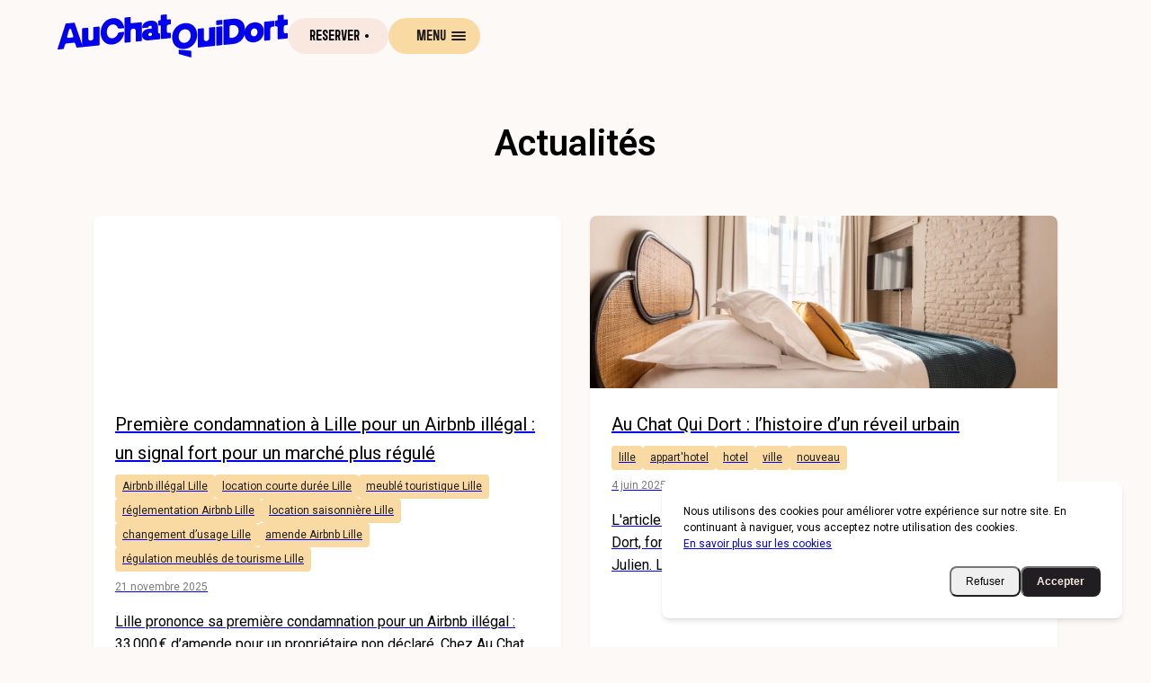

--- FILE ---
content_type: text/html; charset=utf-8
request_url: https://auchatquidort.fr/blog/tag/congres-lille/
body_size: 1040
content:
<!doctype html>
<html lang="fr">
  <head>
    <meta charset="UTF-8" />
    <link rel="icon" href="/favicon-light.ico" />
    <link rel="icon" href="/favicon-dark.ico" media="(prefers-color-scheme: dark)" />
    <meta name="viewport" content="width=device-width, initial-scale=1.0" />

    <!-- Preload critical resources -->
    <link rel="dns-prefetch" href="//fonts.googleapis.com" />
    <link rel="dns-prefetch" href="//fonts.gstatic.com" />
    <link rel="dns-prefetch" href="//firebasestorage.googleapis.com" />
    <link rel="dns-prefetch" href="//www.googletagmanager.com" />

    <link rel="preconnect" href="https://firebase.googleapis.com" crossorigin />
    <link rel="preconnect" href="https://firebasestorage.googleapis.com" crossorigin />
    <link rel="preconnect" href="https://fonts.googleapis.com" crossorigin />
    <link rel="preconnect" href="https://fonts.gstatic.com" crossorigin />

    <!-- Preload critical fonts -->
    <link rel="preload" href="/assets/fonts/GarajeMid-0603Black-B0czfRwm.woff2" as="font" type="font/woff2" crossorigin />
    <link rel="preload" href="/assets/fonts/Roboto-Regular.woff2" as="font" type="font/woff2" crossorigin />

    <!-- Preload critical images -->
    <link rel="prefetch" href="/assets/founders-CjSLYp0H.jpg" as="image" />
    <link rel="prefetch" href="/assets/images/hero-bg.jpg" as="image" />
    <title>Au Chat Qui Dort - Appart-hôtels à Lille</title>

    <!-- Hreflang meta tags -->
    <link rel="alternate" hreflang="fr" href="https://auchatquidort.fr/" />
    <link rel="alternate" hreflang="en" href="https://auchatquidort.fr/en" />
    <link rel="alternate" hreflang="x-default" href="https://auchatquidort.fr/" />

    <meta
      name="description"
      content="Comme un cocon moderne et adaptable, Au Chat Qui Dort vous offre des appartements chaleureux conçus pour vous sentir chez vous, où que vous soyez. Où allez-vous ?"
    />
    <meta
      name="keywords"
      content="appart-hôtel Lille, hébergement Vieux-Lille, location courte durée Lille, séjour affaires Lille, logement vacances Lille, animaux acceptés"
    />
    <meta name="author" content="Au Chat Qui Dort" />
    <meta name="robots" content="index, follow" />
    <link rel="canonical" href="https://auchatquidort.fr/" />
    <meta name="theme-color" content="#f9daa2" />

    <!-- Facebook Meta Tags -->
    <meta property="og:title" content="Au Chat Qui Dort - Appart-hôtels à Lille" />
    <meta property="og:url" content="https://auchatquidort.fr/" />
    <meta property="og:type" content="website" />
    <meta
      property="og:description"
      content="Comme un cocon moderne et adaptable, Au Chat Qui Dort vous offre des appartements chaleureux conçus pour vous sentir chez vous, où que vous soyez. Où allez-vous ?"
    />
    <meta property="og:image" content="/thumbnail.png" />
    <meta property="og:site_name" content="Au Chat Qui Dort" />
    <meta property="og:locale" content="fr_FR" />
    <meta property="og:locale:alternate" content="en_US" />

    <!-- Twitter Meta Tags -->
    <meta name="twitter:title" content="Au Chat Qui Dort - Appart-hôtels à Lille" />
    <meta property="twitter:domain" content="auchatquidort.fr" />
    <meta property="twitter:url" content="https://auchatquidort.fr/" />
    <meta name="twitter:card" content="summary_large_image" />
    <meta
      name="twitter:description"
      content="Comme un cocon moderne et adaptable, Au Chat Qui Dort vous offre des appartements chaleureux conçus pour vous sentir chez vous, où que vous soyez. Où allez-vous ?"
    />
    <meta name="twitter:image" content="/thumbnail.png" />

    <!-- JSON-LD structured data -->
    <script type="application/ld+json">
      {
        "@context": "https://schema.org",
        "@type": "LodgingBusiness",
        "name": "Au Chat Qui Dort",
        "description": "Comme un cocon moderne et adaptable, Au Chat Qui Dort vous offre des appartements chaleureux conçus pour vous sentir chez vous, où que vous soyez.",
        "url": "https://auchatquidort.fr/",
        "logo": "https://auchatquidort.fr/thumbnail.png",
        "image": "https://auchatquidort.fr/thumbnail.png",
        "address": {
          "@type": "PostalAddress",
          "addressLocality": "Lille",
          "addressCountry": "FR",
          "postalCode": "59000"
        },
        "telephone": "+33 6 73 82 23 87",
        "email": "contact@lechatquidort.fr",
        "priceRange": "€€",
        "starRating": {
          "@type": "Rating",
          "ratingValue": "4.5"
        },
        "amenityFeature": [
          {
            "@type": "LocationFeatureSpecification",
            "name": "WiFi gratuit"
          },
          {
            "@type": "LocationFeatureSpecification",
            "name": "Animaux acceptés"
          },
          {
            "@type": "LocationFeatureSpecification",
            "name": "Cuisine équipée"
          },
          {
            "@type": "LocationFeatureSpecification",
            "name": "TV connectée"
          }
        ],
        "inLanguage": ["fr", "en"],
        "sameAs": ["https://www.facebook.com/auchatquidort", "https://www.instagram.com/auchatquidort"]
      }
    </script>

    <!-- WebSite structured data for search box -->
    <script type="application/ld+json">
      {
        "@context": "https://schema.org",
        "@type": "WebSite",
        "name": "Au Chat Qui Dort",
        "url": "https://auchatquidort.fr/",
        "potentialAction": {
          "@type": "SearchAction",
          "target": "https://auchatquidort.fr/appartements?search={search_term_string}",
          "query-input": "required name=search_term_string"
        },
        "inLanguage": "fr"
      }
    </script>

    <!-- BreadcrumbList structured data -->
    <script type="application/ld+json">
      {
        "@context": "https://schema.org",
        "@type": "BreadcrumbList",
        "itemListElement": [
          {
            "@type": "ListItem",
            "position": 1,
            "name": "Accueil",
            "item": "https://auchatquidort.fr/"
          }
        ]
      }
    </script>
    <script type="module" crossorigin src="/assets/vendor-vue-BpgrV0wR.js"></script>
    <script type="module" crossorigin src="/assets/vendor-vue-ecosystem-6gHkDBB2.js"></script>
    <script type="module" crossorigin src="/assets/vendor-firebase-core-DA-me-4X.js"></script>
    <script type="module" crossorigin src="/assets/vendor-firebase-storage-BS9v8VLO.js"></script>
    <script type="module" crossorigin src="/assets/vendor-firebase-firestore-C6d1a1DZ.js"></script>
    <script type="module" crossorigin src="/assets/vendor-firebase-auth-fUojdQl9.js"></script>
    <script type="module" crossorigin src="/assets/vendor-mapbox-BXIA5cgr.js"></script>
    <script type="module" crossorigin src="/assets/vendor-utils-AdBkWEa_.js"></script>
    <script type="module" crossorigin src="/assets/vendor-analytics-ByxpryAg.js"></script>
    <script type="module" crossorigin src="/assets/main-DPt_tSwV.js"></script>
    <link rel="stylesheet" crossorigin href="/assets/main-BQlVHsJ1.css">
  </head>

  <body>
    <div id="app"></div>
    <!-- The Hotels Network loader -->
    <script src="https://www.thehotelsnetwork.com/js/loader.js?property_id=1164165" async></script>
  </body>
</html>


--- FILE ---
content_type: text/css; charset=utf-8
request_url: https://auchatquidort.fr/assets/main-BQlVHsJ1.css
body_size: 25553
content:
@charset "UTF-8";@import"https://fonts.googleapis.com/css2?family=Roboto:ital,wght@0,100..900;1,100..900&display=swap";.mapboxgl-map{font:12px/20px Helvetica Neue,Arial,Helvetica,sans-serif;overflow:hidden;position:relative;-webkit-tap-highlight-color:rgb(0 0 0/0)}.mapboxgl-canvas{left:0;position:absolute;top:0}.mapboxgl-map:-webkit-full-screen{height:100%;width:100%}.mapboxgl-canary{background-color:salmon}.mapboxgl-canvas-container.mapboxgl-interactive,.mapboxgl-ctrl-group button.mapboxgl-ctrl-compass{cursor:grab;-webkit-user-select:none;user-select:none}.mapboxgl-canvas-container.mapboxgl-interactive.mapboxgl-track-pointer{cursor:pointer}.mapboxgl-canvas-container.mapboxgl-interactive:active,.mapboxgl-ctrl-group button.mapboxgl-ctrl-compass:active{cursor:grabbing}.mapboxgl-canvas-container.mapboxgl-touch-zoom-rotate,.mapboxgl-canvas-container.mapboxgl-touch-zoom-rotate .mapboxgl-canvas{touch-action:pan-x pan-y}.mapboxgl-canvas-container.mapboxgl-touch-drag-pan,.mapboxgl-canvas-container.mapboxgl-touch-drag-pan .mapboxgl-canvas{touch-action:pinch-zoom}.mapboxgl-canvas-container.mapboxgl-touch-zoom-rotate.mapboxgl-touch-drag-pan,.mapboxgl-canvas-container.mapboxgl-touch-zoom-rotate.mapboxgl-touch-drag-pan .mapboxgl-canvas{touch-action:none}.mapboxgl-ctrl-bottom,.mapboxgl-ctrl-bottom-left,.mapboxgl-ctrl-bottom-right,.mapboxgl-ctrl-left,.mapboxgl-ctrl-right,.mapboxgl-ctrl-top,.mapboxgl-ctrl-top-left,.mapboxgl-ctrl-top-right{pointer-events:none;position:absolute;z-index:2}.mapboxgl-ctrl-top-left{left:0;top:0}.mapboxgl-ctrl-top{left:50%;top:0;transform:translate(-50%)}.mapboxgl-ctrl-top-right{right:0;top:0}.mapboxgl-ctrl-right{right:0;top:50%;transform:translateY(-50%)}.mapboxgl-ctrl-bottom-right{bottom:0;right:0}.mapboxgl-ctrl-bottom{bottom:0;left:50%;transform:translate(-50%)}.mapboxgl-ctrl-bottom-left{bottom:0;left:0}.mapboxgl-ctrl-left{left:0;top:50%;transform:translateY(-50%)}.mapboxgl-ctrl{clear:both;pointer-events:auto;transform:translate(0)}.mapboxgl-ctrl-top-left .mapboxgl-ctrl{float:left;margin:10px 0 0 10px}.mapboxgl-ctrl-top .mapboxgl-ctrl{float:left;margin:10px 0}.mapboxgl-ctrl-top-right .mapboxgl-ctrl{float:right;margin:10px 10px 0 0}.mapboxgl-ctrl-bottom-right .mapboxgl-ctrl,.mapboxgl-ctrl-right .mapboxgl-ctrl{float:right;margin:0 10px 10px 0}.mapboxgl-ctrl-bottom .mapboxgl-ctrl{float:left;margin:10px 0}.mapboxgl-ctrl-bottom-left .mapboxgl-ctrl,.mapboxgl-ctrl-left .mapboxgl-ctrl{float:left;margin:0 0 10px 10px}.mapboxgl-ctrl-group{background:#fff;border-radius:4px}.mapboxgl-ctrl-group:not(:empty){box-shadow:0 0 0 2px #0000001a}@media (-ms-high-contrast:active){.mapboxgl-ctrl-group:not(:empty){box-shadow:0 0 0 2px ButtonText}}.mapboxgl-ctrl-group button{background-color:transparent;border:0;box-sizing:border-box;cursor:pointer;display:block;height:29px;outline:none;overflow:hidden;padding:0;width:29px}.mapboxgl-ctrl-group button+button{border-top:1px solid #ddd}.mapboxgl-ctrl button .mapboxgl-ctrl-icon{background-position:50%;background-repeat:no-repeat;display:block;height:100%;width:100%}@media (-ms-high-contrast:active){.mapboxgl-ctrl-icon{background-color:transparent}.mapboxgl-ctrl-group button+button{border-top:1px solid ButtonText}}.mapboxgl-ctrl-attrib-button:focus,.mapboxgl-ctrl-group button:focus{box-shadow:0 0 2px 2px #0096ff}.mapboxgl-ctrl button:disabled{cursor:not-allowed}.mapboxgl-ctrl button:disabled .mapboxgl-ctrl-icon{opacity:.25}.mapboxgl-ctrl-group button:first-child{border-radius:4px 4px 0 0}.mapboxgl-ctrl-group button:last-child{border-radius:0 0 4px 4px}.mapboxgl-ctrl-group button:only-child{border-radius:inherit}.mapboxgl-ctrl button:not(:disabled):hover{background-color:#0000000d}.mapboxgl-ctrl-group button:focus:focus-visible{box-shadow:0 0 2px 2px #0096ff}.mapboxgl-ctrl-group button:focus:not(:focus-visible){box-shadow:none}.mapboxgl-ctrl button.mapboxgl-ctrl-zoom-out .mapboxgl-ctrl-icon{background-image:url("data:image/svg+xml;charset=utf-8,%3Csvg xmlns='http://www.w3.org/2000/svg' fill='%23333' viewBox='0 0 29 29'%3E%3Cpath d='M10 13c-.75 0-1.5.75-1.5 1.5S9.25 16 10 16h9c.75 0 1.5-.75 1.5-1.5S19.75 13 19 13h-9z'/%3E%3C/svg%3E")}.mapboxgl-ctrl button.mapboxgl-ctrl-zoom-in .mapboxgl-ctrl-icon{background-image:url("data:image/svg+xml;charset=utf-8,%3Csvg xmlns='http://www.w3.org/2000/svg' fill='%23333' viewBox='0 0 29 29'%3E%3Cpath d='M14.5 8.5c-.75 0-1.5.75-1.5 1.5v3h-3c-.75 0-1.5.75-1.5 1.5S9.25 16 10 16h3v3c0 .75.75 1.5 1.5 1.5S16 19.75 16 19v-3h3c.75 0 1.5-.75 1.5-1.5S19.75 13 19 13h-3v-3c0-.75-.75-1.5-1.5-1.5z'/%3E%3C/svg%3E")}@media (-ms-high-contrast:active){.mapboxgl-ctrl button.mapboxgl-ctrl-zoom-out .mapboxgl-ctrl-icon{background-image:url("data:image/svg+xml;charset=utf-8,%3Csvg xmlns='http://www.w3.org/2000/svg' fill='%23fff' viewBox='0 0 29 29'%3E%3Cpath d='M10 13c-.75 0-1.5.75-1.5 1.5S9.25 16 10 16h9c.75 0 1.5-.75 1.5-1.5S19.75 13 19 13h-9z'/%3E%3C/svg%3E")}.mapboxgl-ctrl button.mapboxgl-ctrl-zoom-in .mapboxgl-ctrl-icon{background-image:url("data:image/svg+xml;charset=utf-8,%3Csvg xmlns='http://www.w3.org/2000/svg' fill='%23fff' viewBox='0 0 29 29'%3E%3Cpath d='M14.5 8.5c-.75 0-1.5.75-1.5 1.5v3h-3c-.75 0-1.5.75-1.5 1.5S9.25 16 10 16h3v3c0 .75.75 1.5 1.5 1.5S16 19.75 16 19v-3h3c.75 0 1.5-.75 1.5-1.5S19.75 13 19 13h-3v-3c0-.75-.75-1.5-1.5-1.5z'/%3E%3C/svg%3E")}}@media (-ms-high-contrast:black-on-white){.mapboxgl-ctrl button.mapboxgl-ctrl-zoom-out .mapboxgl-ctrl-icon{background-image:url("data:image/svg+xml;charset=utf-8,%3Csvg xmlns='http://www.w3.org/2000/svg' fill='%23000' viewBox='0 0 29 29'%3E%3Cpath d='M10 13c-.75 0-1.5.75-1.5 1.5S9.25 16 10 16h9c.75 0 1.5-.75 1.5-1.5S19.75 13 19 13h-9z'/%3E%3C/svg%3E")}.mapboxgl-ctrl button.mapboxgl-ctrl-zoom-in .mapboxgl-ctrl-icon{background-image:url("data:image/svg+xml;charset=utf-8,%3Csvg xmlns='http://www.w3.org/2000/svg' fill='%23000' viewBox='0 0 29 29'%3E%3Cpath d='M14.5 8.5c-.75 0-1.5.75-1.5 1.5v3h-3c-.75 0-1.5.75-1.5 1.5S9.25 16 10 16h3v3c0 .75.75 1.5 1.5 1.5S16 19.75 16 19v-3h3c.75 0 1.5-.75 1.5-1.5S19.75 13 19 13h-3v-3c0-.75-.75-1.5-1.5-1.5z'/%3E%3C/svg%3E")}}.mapboxgl-ctrl button.mapboxgl-ctrl-fullscreen .mapboxgl-ctrl-icon{background-image:url("data:image/svg+xml;charset=utf-8,%3Csvg xmlns='http://www.w3.org/2000/svg' fill='%23333' viewBox='0 0 29 29'%3E%3Cpath d='M24 16v5.5c0 1.75-.75 2.5-2.5 2.5H16v-1l3-1.5-4-5.5 1-1 5.5 4 1.5-3h1zM6 16l1.5 3 5.5-4 1 1-4 5.5 3 1.5v1H7.5C5.75 24 5 23.25 5 21.5V16h1zm7-11v1l-3 1.5 4 5.5-1 1-5.5-4L6 13H5V7.5C5 5.75 5.75 5 7.5 5H13zm11 2.5c0-1.75-.75-2.5-2.5-2.5H16v1l3 1.5-4 5.5 1 1 5.5-4 1.5 3h1V7.5z'/%3E%3C/svg%3E")}.mapboxgl-ctrl button.mapboxgl-ctrl-shrink .mapboxgl-ctrl-icon{background-image:url("data:image/svg+xml;charset=utf-8,%3Csvg xmlns='http://www.w3.org/2000/svg' viewBox='0 0 29 29'%3E%3Cpath d='M18.5 16c-1.75 0-2.5.75-2.5 2.5V24h1l1.5-3 5.5 4 1-1-4-5.5 3-1.5v-1h-5.5zM13 18.5c0-1.75-.75-2.5-2.5-2.5H5v1l3 1.5L4 24l1 1 5.5-4 1.5 3h1v-5.5zm3-8c0 1.75.75 2.5 2.5 2.5H24v-1l-3-1.5L25 5l-1-1-5.5 4L17 5h-1v5.5zM10.5 13c1.75 0 2.5-.75 2.5-2.5V5h-1l-1.5 3L5 4 4 5l4 5.5L5 12v1h5.5z'/%3E%3C/svg%3E")}@media (-ms-high-contrast:active){.mapboxgl-ctrl button.mapboxgl-ctrl-fullscreen .mapboxgl-ctrl-icon{background-image:url("data:image/svg+xml;charset=utf-8,%3Csvg xmlns='http://www.w3.org/2000/svg' fill='%23fff' viewBox='0 0 29 29'%3E%3Cpath d='M24 16v5.5c0 1.75-.75 2.5-2.5 2.5H16v-1l3-1.5-4-5.5 1-1 5.5 4 1.5-3h1zM6 16l1.5 3 5.5-4 1 1-4 5.5 3 1.5v1H7.5C5.75 24 5 23.25 5 21.5V16h1zm7-11v1l-3 1.5 4 5.5-1 1-5.5-4L6 13H5V7.5C5 5.75 5.75 5 7.5 5H13zm11 2.5c0-1.75-.75-2.5-2.5-2.5H16v1l3 1.5-4 5.5 1 1 5.5-4 1.5 3h1V7.5z'/%3E%3C/svg%3E")}.mapboxgl-ctrl button.mapboxgl-ctrl-shrink .mapboxgl-ctrl-icon{background-image:url("data:image/svg+xml;charset=utf-8,%3Csvg xmlns='http://www.w3.org/2000/svg' fill='%23fff' viewBox='0 0 29 29'%3E%3Cpath d='M18.5 16c-1.75 0-2.5.75-2.5 2.5V24h1l1.5-3 5.5 4 1-1-4-5.5 3-1.5v-1h-5.5zM13 18.5c0-1.75-.75-2.5-2.5-2.5H5v1l3 1.5L4 24l1 1 5.5-4 1.5 3h1v-5.5zm3-8c0 1.75.75 2.5 2.5 2.5H24v-1l-3-1.5L25 5l-1-1-5.5 4L17 5h-1v5.5zM10.5 13c1.75 0 2.5-.75 2.5-2.5V5h-1l-1.5 3L5 4 4 5l4 5.5L5 12v1h5.5z'/%3E%3C/svg%3E")}}@media (-ms-high-contrast:black-on-white){.mapboxgl-ctrl button.mapboxgl-ctrl-fullscreen .mapboxgl-ctrl-icon{background-image:url("data:image/svg+xml;charset=utf-8,%3Csvg xmlns='http://www.w3.org/2000/svg' fill='%23000' viewBox='0 0 29 29'%3E%3Cpath d='M24 16v5.5c0 1.75-.75 2.5-2.5 2.5H16v-1l3-1.5-4-5.5 1-1 5.5 4 1.5-3h1zM6 16l1.5 3 5.5-4 1 1-4 5.5 3 1.5v1H7.5C5.75 24 5 23.25 5 21.5V16h1zm7-11v1l-3 1.5 4 5.5-1 1-5.5-4L6 13H5V7.5C5 5.75 5.75 5 7.5 5H13zm11 2.5c0-1.75-.75-2.5-2.5-2.5H16v1l3 1.5-4 5.5 1 1 5.5-4 1.5 3h1V7.5z'/%3E%3C/svg%3E")}.mapboxgl-ctrl button.mapboxgl-ctrl-shrink .mapboxgl-ctrl-icon{background-image:url("data:image/svg+xml;charset=utf-8,%3Csvg xmlns='http://www.w3.org/2000/svg' fill='%23000' viewBox='0 0 29 29'%3E%3Cpath d='M18.5 16c-1.75 0-2.5.75-2.5 2.5V24h1l1.5-3 5.5 4 1-1-4-5.5 3-1.5v-1h-5.5zM13 18.5c0-1.75-.75-2.5-2.5-2.5H5v1l3 1.5L4 24l1 1 5.5-4 1.5 3h1v-5.5zm3-8c0 1.75.75 2.5 2.5 2.5H24v-1l-3-1.5L25 5l-1-1-5.5 4L17 5h-1v5.5zM10.5 13c1.75 0 2.5-.75 2.5-2.5V5h-1l-1.5 3L5 4 4 5l4 5.5L5 12v1h5.5z'/%3E%3C/svg%3E")}}.mapboxgl-ctrl button.mapboxgl-ctrl-compass .mapboxgl-ctrl-icon{background-image:url("data:image/svg+xml;charset=utf-8,%3Csvg xmlns='http://www.w3.org/2000/svg' fill='%23333' viewBox='0 0 29 29'%3E%3Cpath d='M10.5 14l4-8 4 8h-8z'/%3E%3Cpath id='south' d='M10.5 16l4 8 4-8h-8z' fill='%23ccc'/%3E%3C/svg%3E")}@media (-ms-high-contrast:active){.mapboxgl-ctrl button.mapboxgl-ctrl-compass .mapboxgl-ctrl-icon{background-image:url("data:image/svg+xml;charset=utf-8,%3Csvg xmlns='http://www.w3.org/2000/svg' fill='%23fff' viewBox='0 0 29 29'%3E%3Cpath d='M10.5 14l4-8 4 8h-8z'/%3E%3Cpath id='south' d='M10.5 16l4 8 4-8h-8z' fill='%23999'/%3E%3C/svg%3E")}}@media (-ms-high-contrast:black-on-white){.mapboxgl-ctrl button.mapboxgl-ctrl-compass .mapboxgl-ctrl-icon{background-image:url("data:image/svg+xml;charset=utf-8,%3Csvg xmlns='http://www.w3.org/2000/svg' fill='%23000' viewBox='0 0 29 29'%3E%3Cpath d='M10.5 14l4-8 4 8h-8z'/%3E%3Cpath id='south' d='M10.5 16l4 8 4-8h-8z' fill='%23ccc'/%3E%3C/svg%3E")}}.mapboxgl-ctrl button.mapboxgl-ctrl-geolocate .mapboxgl-ctrl-icon{background-image:url("data:image/svg+xml;charset=utf-8,%3Csvg viewBox='0 0 20 20' xmlns='http://www.w3.org/2000/svg' fill='%23333'%3E%3Cpath d='M10 4C9 4 9 5 9 5v.1A5 5 0 0 0 5.1 9H5s-1 0-1 1 1 1 1 1h.1A5 5 0 0 0 9 14.9v.1s0 1 1 1 1-1 1-1v-.1a5 5 0 0 0 3.9-3.9h.1s1 0 1-1-1-1-1-1h-.1A5 5 0 0 0 11 5.1V5s0-1-1-1zm0 2.5a3.5 3.5 0 1 1 0 7 3.5 3.5 0 1 1 0-7z'/%3E%3Ccircle id='dot' cx='10' cy='10' r='2'/%3E%3Cpath id='stroke' d='M14 5l1 1-9 9-1-1 9-9z' display='none'/%3E%3C/svg%3E")}.mapboxgl-ctrl button.mapboxgl-ctrl-geolocate:disabled .mapboxgl-ctrl-icon{background-image:url("data:image/svg+xml;charset=utf-8,%3Csvg viewBox='0 0 20 20' xmlns='http://www.w3.org/2000/svg' fill='%23aaa'%3E%3Cpath d='M10 4C9 4 9 5 9 5v.1A5 5 0 0 0 5.1 9H5s-1 0-1 1 1 1 1 1h.1A5 5 0 0 0 9 14.9v.1s0 1 1 1 1-1 1-1v-.1a5 5 0 0 0 3.9-3.9h.1s1 0 1-1-1-1-1-1h-.1A5 5 0 0 0 11 5.1V5s0-1-1-1zm0 2.5a3.5 3.5 0 1 1 0 7 3.5 3.5 0 1 1 0-7z'/%3E%3Ccircle id='dot' cx='10' cy='10' r='2'/%3E%3Cpath id='stroke' d='M14 5l1 1-9 9-1-1 9-9z' fill='%23f00'/%3E%3C/svg%3E")}.mapboxgl-ctrl button.mapboxgl-ctrl-geolocate.mapboxgl-ctrl-geolocate-active .mapboxgl-ctrl-icon{background-image:url("data:image/svg+xml;charset=utf-8,%3Csvg viewBox='0 0 20 20' xmlns='http://www.w3.org/2000/svg' fill='%2333b5e5'%3E%3Cpath d='M10 4C9 4 9 5 9 5v.1A5 5 0 0 0 5.1 9H5s-1 0-1 1 1 1 1 1h.1A5 5 0 0 0 9 14.9v.1s0 1 1 1 1-1 1-1v-.1a5 5 0 0 0 3.9-3.9h.1s1 0 1-1-1-1-1-1h-.1A5 5 0 0 0 11 5.1V5s0-1-1-1zm0 2.5a3.5 3.5 0 1 1 0 7 3.5 3.5 0 1 1 0-7z'/%3E%3Ccircle id='dot' cx='10' cy='10' r='2'/%3E%3Cpath id='stroke' d='M14 5l1 1-9 9-1-1 9-9z' display='none'/%3E%3C/svg%3E")}.mapboxgl-ctrl button.mapboxgl-ctrl-geolocate.mapboxgl-ctrl-geolocate-active-error .mapboxgl-ctrl-icon{background-image:url("data:image/svg+xml;charset=utf-8,%3Csvg viewBox='0 0 20 20' xmlns='http://www.w3.org/2000/svg' fill='%23e58978'%3E%3Cpath d='M10 4C9 4 9 5 9 5v.1A5 5 0 0 0 5.1 9H5s-1 0-1 1 1 1 1 1h.1A5 5 0 0 0 9 14.9v.1s0 1 1 1 1-1 1-1v-.1a5 5 0 0 0 3.9-3.9h.1s1 0 1-1-1-1-1-1h-.1A5 5 0 0 0 11 5.1V5s0-1-1-1zm0 2.5a3.5 3.5 0 1 1 0 7 3.5 3.5 0 1 1 0-7z'/%3E%3Ccircle id='dot' cx='10' cy='10' r='2'/%3E%3Cpath id='stroke' d='M14 5l1 1-9 9-1-1 9-9z' display='none'/%3E%3C/svg%3E")}.mapboxgl-ctrl button.mapboxgl-ctrl-geolocate.mapboxgl-ctrl-geolocate-background .mapboxgl-ctrl-icon{background-image:url("data:image/svg+xml;charset=utf-8,%3Csvg viewBox='0 0 20 20' xmlns='http://www.w3.org/2000/svg' fill='%2333b5e5'%3E%3Cpath d='M10 4C9 4 9 5 9 5v.1A5 5 0 0 0 5.1 9H5s-1 0-1 1 1 1 1 1h.1A5 5 0 0 0 9 14.9v.1s0 1 1 1 1-1 1-1v-.1a5 5 0 0 0 3.9-3.9h.1s1 0 1-1-1-1-1-1h-.1A5 5 0 0 0 11 5.1V5s0-1-1-1zm0 2.5a3.5 3.5 0 1 1 0 7 3.5 3.5 0 1 1 0-7z'/%3E%3Ccircle id='dot' cx='10' cy='10' r='2' display='none'/%3E%3Cpath id='stroke' d='M14 5l1 1-9 9-1-1 9-9z' display='none'/%3E%3C/svg%3E")}.mapboxgl-ctrl button.mapboxgl-ctrl-geolocate.mapboxgl-ctrl-geolocate-background-error .mapboxgl-ctrl-icon{background-image:url("data:image/svg+xml;charset=utf-8,%3Csvg viewBox='0 0 20 20' xmlns='http://www.w3.org/2000/svg' fill='%23e54e33'%3E%3Cpath d='M10 4C9 4 9 5 9 5v.1A5 5 0 0 0 5.1 9H5s-1 0-1 1 1 1 1 1h.1A5 5 0 0 0 9 14.9v.1s0 1 1 1 1-1 1-1v-.1a5 5 0 0 0 3.9-3.9h.1s1 0 1-1-1-1-1-1h-.1A5 5 0 0 0 11 5.1V5s0-1-1-1zm0 2.5a3.5 3.5 0 1 1 0 7 3.5 3.5 0 1 1 0-7z'/%3E%3Ccircle id='dot' cx='10' cy='10' r='2' display='none'/%3E%3Cpath id='stroke' d='M14 5l1 1-9 9-1-1 9-9z' display='none'/%3E%3C/svg%3E")}.mapboxgl-ctrl button.mapboxgl-ctrl-geolocate.mapboxgl-ctrl-geolocate-waiting .mapboxgl-ctrl-icon{animation:mapboxgl-spin 2s linear infinite}@media (-ms-high-contrast:active){.mapboxgl-ctrl button.mapboxgl-ctrl-geolocate .mapboxgl-ctrl-icon{background-image:url("data:image/svg+xml;charset=utf-8,%3Csvg viewBox='0 0 20 20' xmlns='http://www.w3.org/2000/svg' fill='%23fff'%3E%3Cpath d='M10 4C9 4 9 5 9 5v.1A5 5 0 0 0 5.1 9H5s-1 0-1 1 1 1 1 1h.1A5 5 0 0 0 9 14.9v.1s0 1 1 1 1-1 1-1v-.1a5 5 0 0 0 3.9-3.9h.1s1 0 1-1-1-1-1-1h-.1A5 5 0 0 0 11 5.1V5s0-1-1-1zm0 2.5a3.5 3.5 0 1 1 0 7 3.5 3.5 0 1 1 0-7z'/%3E%3Ccircle id='dot' cx='10' cy='10' r='2'/%3E%3Cpath id='stroke' d='M14 5l1 1-9 9-1-1 9-9z' display='none'/%3E%3C/svg%3E")}.mapboxgl-ctrl button.mapboxgl-ctrl-geolocate:disabled .mapboxgl-ctrl-icon{background-image:url("data:image/svg+xml;charset=utf-8,%3Csvg viewBox='0 0 20 20' xmlns='http://www.w3.org/2000/svg' fill='%23999'%3E%3Cpath d='M10 4C9 4 9 5 9 5v.1A5 5 0 0 0 5.1 9H5s-1 0-1 1 1 1 1 1h.1A5 5 0 0 0 9 14.9v.1s0 1 1 1 1-1 1-1v-.1a5 5 0 0 0 3.9-3.9h.1s1 0 1-1-1-1-1-1h-.1A5 5 0 0 0 11 5.1V5s0-1-1-1zm0 2.5a3.5 3.5 0 1 1 0 7 3.5 3.5 0 1 1 0-7z'/%3E%3Ccircle id='dot' cx='10' cy='10' r='2'/%3E%3Cpath id='stroke' d='M14 5l1 1-9 9-1-1 9-9z' fill='%23f00'/%3E%3C/svg%3E")}.mapboxgl-ctrl button.mapboxgl-ctrl-geolocate.mapboxgl-ctrl-geolocate-active .mapboxgl-ctrl-icon{background-image:url("data:image/svg+xml;charset=utf-8,%3Csvg viewBox='0 0 20 20' xmlns='http://www.w3.org/2000/svg' fill='%2333b5e5'%3E%3Cpath d='M10 4C9 4 9 5 9 5v.1A5 5 0 0 0 5.1 9H5s-1 0-1 1 1 1 1 1h.1A5 5 0 0 0 9 14.9v.1s0 1 1 1 1-1 1-1v-.1a5 5 0 0 0 3.9-3.9h.1s1 0 1-1-1-1-1-1h-.1A5 5 0 0 0 11 5.1V5s0-1-1-1zm0 2.5a3.5 3.5 0 1 1 0 7 3.5 3.5 0 1 1 0-7z'/%3E%3Ccircle id='dot' cx='10' cy='10' r='2'/%3E%3Cpath id='stroke' d='M14 5l1 1-9 9-1-1 9-9z' display='none'/%3E%3C/svg%3E")}.mapboxgl-ctrl button.mapboxgl-ctrl-geolocate.mapboxgl-ctrl-geolocate-active-error .mapboxgl-ctrl-icon{background-image:url("data:image/svg+xml;charset=utf-8,%3Csvg viewBox='0 0 20 20' xmlns='http://www.w3.org/2000/svg' fill='%23e58978'%3E%3Cpath d='M10 4C9 4 9 5 9 5v.1A5 5 0 0 0 5.1 9H5s-1 0-1 1 1 1 1 1h.1A5 5 0 0 0 9 14.9v.1s0 1 1 1 1-1 1-1v-.1a5 5 0 0 0 3.9-3.9h.1s1 0 1-1-1-1-1-1h-.1A5 5 0 0 0 11 5.1V5s0-1-1-1zm0 2.5a3.5 3.5 0 1 1 0 7 3.5 3.5 0 1 1 0-7z'/%3E%3Ccircle id='dot' cx='10' cy='10' r='2'/%3E%3Cpath id='stroke' d='M14 5l1 1-9 9-1-1 9-9z' display='none'/%3E%3C/svg%3E")}.mapboxgl-ctrl button.mapboxgl-ctrl-geolocate.mapboxgl-ctrl-geolocate-background .mapboxgl-ctrl-icon{background-image:url("data:image/svg+xml;charset=utf-8,%3Csvg viewBox='0 0 20 20' xmlns='http://www.w3.org/2000/svg' fill='%2333b5e5'%3E%3Cpath d='M10 4C9 4 9 5 9 5v.1A5 5 0 0 0 5.1 9H5s-1 0-1 1 1 1 1 1h.1A5 5 0 0 0 9 14.9v.1s0 1 1 1 1-1 1-1v-.1a5 5 0 0 0 3.9-3.9h.1s1 0 1-1-1-1-1-1h-.1A5 5 0 0 0 11 5.1V5s0-1-1-1zm0 2.5a3.5 3.5 0 1 1 0 7 3.5 3.5 0 1 1 0-7z'/%3E%3Ccircle id='dot' cx='10' cy='10' r='2' display='none'/%3E%3Cpath id='stroke' d='M14 5l1 1-9 9-1-1 9-9z' display='none'/%3E%3C/svg%3E")}.mapboxgl-ctrl button.mapboxgl-ctrl-geolocate.mapboxgl-ctrl-geolocate-background-error .mapboxgl-ctrl-icon{background-image:url("data:image/svg+xml;charset=utf-8,%3Csvg viewBox='0 0 20 20' xmlns='http://www.w3.org/2000/svg' fill='%23e54e33'%3E%3Cpath d='M10 4C9 4 9 5 9 5v.1A5 5 0 0 0 5.1 9H5s-1 0-1 1 1 1 1 1h.1A5 5 0 0 0 9 14.9v.1s0 1 1 1 1-1 1-1v-.1a5 5 0 0 0 3.9-3.9h.1s1 0 1-1-1-1-1-1h-.1A5 5 0 0 0 11 5.1V5s0-1-1-1zm0 2.5a3.5 3.5 0 1 1 0 7 3.5 3.5 0 1 1 0-7z'/%3E%3Ccircle id='dot' cx='10' cy='10' r='2' display='none'/%3E%3Cpath id='stroke' d='M14 5l1 1-9 9-1-1 9-9z' display='none'/%3E%3C/svg%3E")}}@media (-ms-high-contrast:black-on-white){.mapboxgl-ctrl button.mapboxgl-ctrl-geolocate .mapboxgl-ctrl-icon{background-image:url("data:image/svg+xml;charset=utf-8,%3Csvg viewBox='0 0 20 20' xmlns='http://www.w3.org/2000/svg' fill='%23000'%3E%3Cpath d='M10 4C9 4 9 5 9 5v.1A5 5 0 0 0 5.1 9H5s-1 0-1 1 1 1 1 1h.1A5 5 0 0 0 9 14.9v.1s0 1 1 1 1-1 1-1v-.1a5 5 0 0 0 3.9-3.9h.1s1 0 1-1-1-1-1-1h-.1A5 5 0 0 0 11 5.1V5s0-1-1-1zm0 2.5a3.5 3.5 0 1 1 0 7 3.5 3.5 0 1 1 0-7z'/%3E%3Ccircle id='dot' cx='10' cy='10' r='2'/%3E%3Cpath id='stroke' d='M14 5l1 1-9 9-1-1 9-9z' display='none'/%3E%3C/svg%3E")}.mapboxgl-ctrl button.mapboxgl-ctrl-geolocate:disabled .mapboxgl-ctrl-icon{background-image:url("data:image/svg+xml;charset=utf-8,%3Csvg viewBox='0 0 20 20' xmlns='http://www.w3.org/2000/svg' fill='%23666'%3E%3Cpath d='M10 4C9 4 9 5 9 5v.1A5 5 0 0 0 5.1 9H5s-1 0-1 1 1 1 1 1h.1A5 5 0 0 0 9 14.9v.1s0 1 1 1 1-1 1-1v-.1a5 5 0 0 0 3.9-3.9h.1s1 0 1-1-1-1-1-1h-.1A5 5 0 0 0 11 5.1V5s0-1-1-1zm0 2.5a3.5 3.5 0 1 1 0 7 3.5 3.5 0 1 1 0-7z'/%3E%3Ccircle id='dot' cx='10' cy='10' r='2'/%3E%3Cpath id='stroke' d='M14 5l1 1-9 9-1-1 9-9z' fill='%23f00'/%3E%3C/svg%3E")}}@keyframes mapboxgl-spin{0%{transform:rotate(0)}to{transform:rotate(1turn)}}a.mapboxgl-ctrl-logo{background-image:url("data:image/svg+xml;charset=utf-8,%3Csvg xmlns='http://www.w3.org/2000/svg' xmlns:xlink='http://www.w3.org/1999/xlink' fill-rule='evenodd' viewBox='0 0 88 23'%3E%3Cdefs%3E%3Cpath id='logo' d='M11.5 2.25c5.105 0 9.25 4.145 9.25 9.25s-4.145 9.25-9.25 9.25-9.25-4.145-9.25-9.25 4.145-9.25 9.25-9.25zM6.997 15.983c-.051-.338-.828-5.802 2.233-8.873a4.395 4.395 0 013.13-1.28c1.27 0 2.49.51 3.39 1.42.91.9 1.42 2.12 1.42 3.39 0 1.18-.449 2.301-1.28 3.13C12.72 16.93 7 16 7 16l-.003-.017zM15.3 10.5l-2 .8-.8 2-.8-2-2-.8 2-.8.8-2 .8 2 2 .8z'/%3E%3Cpath id='text' d='M50.63 8c.13 0 .23.1.23.23V9c.7-.76 1.7-1.18 2.73-1.18 2.17 0 3.95 1.85 3.95 4.17s-1.77 4.19-3.94 4.19c-1.04 0-2.03-.43-2.74-1.18v3.77c0 .13-.1.23-.23.23h-1.4c-.13 0-.23-.1-.23-.23V8.23c0-.12.1-.23.23-.23h1.4zm-3.86.01c.01 0 .01 0 .01-.01.13 0 .22.1.22.22v7.55c0 .12-.1.23-.23.23h-1.4c-.13 0-.23-.1-.23-.23V15c-.7.76-1.69 1.19-2.73 1.19-2.17 0-3.94-1.87-3.94-4.19 0-2.32 1.77-4.19 3.94-4.19 1.03 0 2.02.43 2.73 1.18v-.75c0-.12.1-.23.23-.23h1.4zm26.375-.19a4.24 4.24 0 00-4.16 3.29c-.13.59-.13 1.19 0 1.77a4.233 4.233 0 004.17 3.3c2.35 0 4.26-1.87 4.26-4.19 0-2.32-1.9-4.17-4.27-4.17zM60.63 5c.13 0 .23.1.23.23v3.76c.7-.76 1.7-1.18 2.73-1.18 1.88 0 3.45 1.4 3.84 3.28.13.59.13 1.2 0 1.8-.39 1.88-1.96 3.29-3.84 3.29-1.03 0-2.02-.43-2.73-1.18v.77c0 .12-.1.23-.23.23h-1.4c-.13 0-.23-.1-.23-.23V5.23c0-.12.1-.23.23-.23h1.4zm-34 11h-1.4c-.13 0-.23-.11-.23-.23V8.22c.01-.13.1-.22.23-.22h1.4c.13 0 .22.11.23.22v.68c.5-.68 1.3-1.09 2.16-1.1h.03c1.09 0 2.09.6 2.6 1.55.45-.95 1.4-1.55 2.44-1.56 1.62 0 2.93 1.25 2.9 2.78l.03 5.2c0 .13-.1.23-.23.23h-1.41c-.13 0-.23-.11-.23-.23v-4.59c0-.98-.74-1.71-1.62-1.71-.8 0-1.46.7-1.59 1.62l.01 4.68c0 .13-.11.23-.23.23h-1.41c-.13 0-.23-.11-.23-.23v-4.59c0-.98-.74-1.71-1.62-1.71-.85 0-1.54.79-1.6 1.8v4.5c0 .13-.1.23-.23.23zm53.615 0h-1.61c-.04 0-.08-.01-.12-.03-.09-.06-.13-.19-.06-.28l2.43-3.71-2.39-3.65a.213.213 0 01-.03-.12c0-.12.09-.21.21-.21h1.61c.13 0 .24.06.3.17l1.41 2.37 1.4-2.37a.34.34 0 01.3-.17h1.6c.04 0 .08.01.12.03.09.06.13.19.06.28l-2.37 3.65 2.43 3.7c0 .05.01.09.01.13 0 .12-.09.21-.21.21h-1.61c-.13 0-.24-.06-.3-.17l-1.44-2.42-1.44 2.42a.34.34 0 01-.3.17zm-7.12-1.49c-1.33 0-2.42-1.12-2.42-2.51 0-1.39 1.08-2.52 2.42-2.52 1.33 0 2.42 1.12 2.42 2.51 0 1.39-1.08 2.51-2.42 2.52zm-19.865 0c-1.32 0-2.39-1.11-2.42-2.48v-.07c.02-1.38 1.09-2.49 2.4-2.49 1.32 0 2.41 1.12 2.41 2.51 0 1.39-1.07 2.52-2.39 2.53zm-8.11-2.48c-.01 1.37-1.09 2.47-2.41 2.47s-2.42-1.12-2.42-2.51c0-1.39 1.08-2.52 2.4-2.52 1.33 0 2.39 1.11 2.41 2.48l.02.08zm18.12 2.47c-1.32 0-2.39-1.11-2.41-2.48v-.06c.02-1.38 1.09-2.48 2.41-2.48s2.42 1.12 2.42 2.51c0 1.39-1.09 2.51-2.42 2.51z'/%3E%3C/defs%3E%3Cmask id='clip'%3E%3Crect x='0' y='0' width='100%25' height='100%25' fill='white'/%3E%3Cuse xlink:href='%23logo'/%3E%3Cuse xlink:href='%23text'/%3E%3C/mask%3E%3Cg id='outline' opacity='0.3' stroke='%23000' stroke-width='3'%3E%3Ccircle mask='url(%23clip)' cx='11.5' cy='11.5' r='9.25'/%3E%3Cuse xlink:href='%23text' mask='url(%23clip)'/%3E%3C/g%3E%3Cg id='fill' opacity='0.9' fill='%23fff'%3E%3Cuse xlink:href='%23logo'/%3E%3Cuse xlink:href='%23text'/%3E%3C/g%3E%3C/svg%3E");background-repeat:no-repeat;cursor:pointer;display:block;height:23px;margin:0 0 -4px -4px;overflow:hidden;width:88px}a.mapboxgl-ctrl-logo.mapboxgl-compact{width:23px}@media (-ms-high-contrast:active){a.mapboxgl-ctrl-logo{background-color:transparent;background-image:url("data:image/svg+xml;charset=utf-8,%3Csvg xmlns='http://www.w3.org/2000/svg' xmlns:xlink='http://www.w3.org/1999/xlink' fill-rule='evenodd' viewBox='0 0 88 23'%3E%3Cdefs%3E%3Cpath id='logo' d='M11.5 2.25c5.105 0 9.25 4.145 9.25 9.25s-4.145 9.25-9.25 9.25-9.25-4.145-9.25-9.25 4.145-9.25 9.25-9.25zM6.997 15.983c-.051-.338-.828-5.802 2.233-8.873a4.395 4.395 0 013.13-1.28c1.27 0 2.49.51 3.39 1.42.91.9 1.42 2.12 1.42 3.39 0 1.18-.449 2.301-1.28 3.13C12.72 16.93 7 16 7 16l-.003-.017zM15.3 10.5l-2 .8-.8 2-.8-2-2-.8 2-.8.8-2 .8 2 2 .8z'/%3E%3Cpath id='text' d='M50.63 8c.13 0 .23.1.23.23V9c.7-.76 1.7-1.18 2.73-1.18 2.17 0 3.95 1.85 3.95 4.17s-1.77 4.19-3.94 4.19c-1.04 0-2.03-.43-2.74-1.18v3.77c0 .13-.1.23-.23.23h-1.4c-.13 0-.23-.1-.23-.23V8.23c0-.12.1-.23.23-.23h1.4zm-3.86.01c.01 0 .01 0 .01-.01.13 0 .22.1.22.22v7.55c0 .12-.1.23-.23.23h-1.4c-.13 0-.23-.1-.23-.23V15c-.7.76-1.69 1.19-2.73 1.19-2.17 0-3.94-1.87-3.94-4.19 0-2.32 1.77-4.19 3.94-4.19 1.03 0 2.02.43 2.73 1.18v-.75c0-.12.1-.23.23-.23h1.4zm26.375-.19a4.24 4.24 0 00-4.16 3.29c-.13.59-.13 1.19 0 1.77a4.233 4.233 0 004.17 3.3c2.35 0 4.26-1.87 4.26-4.19 0-2.32-1.9-4.17-4.27-4.17zM60.63 5c.13 0 .23.1.23.23v3.76c.7-.76 1.7-1.18 2.73-1.18 1.88 0 3.45 1.4 3.84 3.28.13.59.13 1.2 0 1.8-.39 1.88-1.96 3.29-3.84 3.29-1.03 0-2.02-.43-2.73-1.18v.77c0 .12-.1.23-.23.23h-1.4c-.13 0-.23-.1-.23-.23V5.23c0-.12.1-.23.23-.23h1.4zm-34 11h-1.4c-.13 0-.23-.11-.23-.23V8.22c.01-.13.1-.22.23-.22h1.4c.13 0 .22.11.23.22v.68c.5-.68 1.3-1.09 2.16-1.1h.03c1.09 0 2.09.6 2.6 1.55.45-.95 1.4-1.55 2.44-1.56 1.62 0 2.93 1.25 2.9 2.78l.03 5.2c0 .13-.1.23-.23.23h-1.41c-.13 0-.23-.11-.23-.23v-4.59c0-.98-.74-1.71-1.62-1.71-.8 0-1.46.7-1.59 1.62l.01 4.68c0 .13-.11.23-.23.23h-1.41c-.13 0-.23-.11-.23-.23v-4.59c0-.98-.74-1.71-1.62-1.71-.85 0-1.54.79-1.6 1.8v4.5c0 .13-.1.23-.23.23zm53.615 0h-1.61c-.04 0-.08-.01-.12-.03-.09-.06-.13-.19-.06-.28l2.43-3.71-2.39-3.65a.213.213 0 01-.03-.12c0-.12.09-.21.21-.21h1.61c.13 0 .24.06.3.17l1.41 2.37 1.4-2.37a.34.34 0 01.3-.17h1.6c.04 0 .08.01.12.03.09.06.13.19.06.28l-2.37 3.65 2.43 3.7c0 .05.01.09.01.13 0 .12-.09.21-.21.21h-1.61c-.13 0-.24-.06-.3-.17l-1.44-2.42-1.44 2.42a.34.34 0 01-.3.17zm-7.12-1.49c-1.33 0-2.42-1.12-2.42-2.51 0-1.39 1.08-2.52 2.42-2.52 1.33 0 2.42 1.12 2.42 2.51 0 1.39-1.08 2.51-2.42 2.52zm-19.865 0c-1.32 0-2.39-1.11-2.42-2.48v-.07c.02-1.38 1.09-2.49 2.4-2.49 1.32 0 2.41 1.12 2.41 2.51 0 1.39-1.07 2.52-2.39 2.53zm-8.11-2.48c-.01 1.37-1.09 2.47-2.41 2.47s-2.42-1.12-2.42-2.51c0-1.39 1.08-2.52 2.4-2.52 1.33 0 2.39 1.11 2.41 2.48l.02.08zm18.12 2.47c-1.32 0-2.39-1.11-2.41-2.48v-.06c.02-1.38 1.09-2.48 2.41-2.48s2.42 1.12 2.42 2.51c0 1.39-1.09 2.51-2.42 2.51z'/%3E%3C/defs%3E%3Cmask id='clip'%3E%3Crect x='0' y='0' width='100%25' height='100%25' fill='white'/%3E%3Cuse xlink:href='%23logo'/%3E%3Cuse xlink:href='%23text'/%3E%3C/mask%3E%3Cg id='outline' opacity='1' stroke='%23000' stroke-width='3'%3E%3Ccircle mask='url(%23clip)' cx='11.5' cy='11.5' r='9.25'/%3E%3Cuse xlink:href='%23text' mask='url(%23clip)'/%3E%3C/g%3E%3Cg id='fill' opacity='1' fill='%23fff'%3E%3Cuse xlink:href='%23logo'/%3E%3Cuse xlink:href='%23text'/%3E%3C/g%3E%3C/svg%3E")}}@media (-ms-high-contrast:black-on-white){a.mapboxgl-ctrl-logo{background-image:url("data:image/svg+xml;charset=utf-8,%3Csvg xmlns='http://www.w3.org/2000/svg' xmlns:xlink='http://www.w3.org/1999/xlink' fill-rule='evenodd' viewBox='0 0 88 23'%3E%3Cdefs%3E%3Cpath id='logo' d='M11.5 2.25c5.105 0 9.25 4.145 9.25 9.25s-4.145 9.25-9.25 9.25-9.25-4.145-9.25-9.25 4.145-9.25 9.25-9.25zM6.997 15.983c-.051-.338-.828-5.802 2.233-8.873a4.395 4.395 0 013.13-1.28c1.27 0 2.49.51 3.39 1.42.91.9 1.42 2.12 1.42 3.39 0 1.18-.449 2.301-1.28 3.13C12.72 16.93 7 16 7 16l-.003-.017zM15.3 10.5l-2 .8-.8 2-.8-2-2-.8 2-.8.8-2 .8 2 2 .8z'/%3E%3Cpath id='text' d='M50.63 8c.13 0 .23.1.23.23V9c.7-.76 1.7-1.18 2.73-1.18 2.17 0 3.95 1.85 3.95 4.17s-1.77 4.19-3.94 4.19c-1.04 0-2.03-.43-2.74-1.18v3.77c0 .13-.1.23-.23.23h-1.4c-.13 0-.23-.1-.23-.23V8.23c0-.12.1-.23.23-.23h1.4zm-3.86.01c.01 0 .01 0 .01-.01.13 0 .22.1.22.22v7.55c0 .12-.1.23-.23.23h-1.4c-.13 0-.23-.1-.23-.23V15c-.7.76-1.69 1.19-2.73 1.19-2.17 0-3.94-1.87-3.94-4.19 0-2.32 1.77-4.19 3.94-4.19 1.03 0 2.02.43 2.73 1.18v-.75c0-.12.1-.23.23-.23h1.4zm26.375-.19a4.24 4.24 0 00-4.16 3.29c-.13.59-.13 1.19 0 1.77a4.233 4.233 0 004.17 3.3c2.35 0 4.26-1.87 4.26-4.19 0-2.32-1.9-4.17-4.27-4.17zM60.63 5c.13 0 .23.1.23.23v3.76c.7-.76 1.7-1.18 2.73-1.18 1.88 0 3.45 1.4 3.84 3.28.13.59.13 1.2 0 1.8-.39 1.88-1.96 3.29-3.84 3.29-1.03 0-2.02-.43-2.73-1.18v.77c0 .12-.1.23-.23.23h-1.4c-.13 0-.23-.1-.23-.23V5.23c0-.12.1-.23.23-.23h1.4zm-34 11h-1.4c-.13 0-.23-.11-.23-.23V8.22c.01-.13.1-.22.23-.22h1.4c.13 0 .22.11.23.22v.68c.5-.68 1.3-1.09 2.16-1.1h.03c1.09 0 2.09.6 2.6 1.55.45-.95 1.4-1.55 2.44-1.56 1.62 0 2.93 1.25 2.9 2.78l.03 5.2c0 .13-.1.23-.23.23h-1.41c-.13 0-.23-.11-.23-.23v-4.59c0-.98-.74-1.71-1.62-1.71-.8 0-1.46.7-1.59 1.62l.01 4.68c0 .13-.11.23-.23.23h-1.41c-.13 0-.23-.11-.23-.23v-4.59c0-.98-.74-1.71-1.62-1.71-.85 0-1.54.79-1.6 1.8v4.5c0 .13-.1.23-.23.23zm53.615 0h-1.61c-.04 0-.08-.01-.12-.03-.09-.06-.13-.19-.06-.28l2.43-3.71-2.39-3.65a.213.213 0 01-.03-.12c0-.12.09-.21.21-.21h1.61c.13 0 .24.06.3.17l1.41 2.37 1.4-2.37a.34.34 0 01.3-.17h1.6c.04 0 .08.01.12.03.09.06.13.19.06.28l-2.37 3.65 2.43 3.7c0 .05.01.09.01.13 0 .12-.09.21-.21.21h-1.61c-.13 0-.24-.06-.3-.17l-1.44-2.42-1.44 2.42a.34.34 0 01-.3.17zm-7.12-1.49c-1.33 0-2.42-1.12-2.42-2.51 0-1.39 1.08-2.52 2.42-2.52 1.33 0 2.42 1.12 2.42 2.51 0 1.39-1.08 2.51-2.42 2.52zm-19.865 0c-1.32 0-2.39-1.11-2.42-2.48v-.07c.02-1.38 1.09-2.49 2.4-2.49 1.32 0 2.41 1.12 2.41 2.51 0 1.39-1.07 2.52-2.39 2.53zm-8.11-2.48c-.01 1.37-1.09 2.47-2.41 2.47s-2.42-1.12-2.42-2.51c0-1.39 1.08-2.52 2.4-2.52 1.33 0 2.39 1.11 2.41 2.48l.02.08zm18.12 2.47c-1.32 0-2.39-1.11-2.41-2.48v-.06c.02-1.38 1.09-2.48 2.41-2.48s2.42 1.12 2.42 2.51c0 1.39-1.09 2.51-2.42 2.51z'/%3E%3C/defs%3E%3Cmask id='clip'%3E%3Crect x='0' y='0' width='100%25' height='100%25' fill='white'/%3E%3Cuse xlink:href='%23logo'/%3E%3Cuse xlink:href='%23text'/%3E%3C/mask%3E%3Cg id='outline' opacity='1' stroke='%23fff' stroke-width='3' fill='%23fff'%3E%3Ccircle mask='url(%23clip)' cx='11.5' cy='11.5' r='9.25'/%3E%3Cuse xlink:href='%23text' mask='url(%23clip)'/%3E%3C/g%3E%3Cg id='fill' opacity='1' fill='%23000'%3E%3Cuse xlink:href='%23logo'/%3E%3Cuse xlink:href='%23text'/%3E%3C/g%3E%3C/svg%3E")}}.mapboxgl-ctrl.mapboxgl-ctrl-attrib{background-color:#ffffff80;margin:0;padding:0 5px}@media screen{.mapboxgl-ctrl-attrib.mapboxgl-compact{background-color:#fff;border-radius:12px;box-sizing:content-box;margin:10px;min-height:20px;padding:2px 24px 2px 0;position:relative}.mapboxgl-ctrl-attrib.mapboxgl-compact-show{padding:2px 28px 2px 8px;visibility:visible}.mapboxgl-ctrl-bottom-left>.mapboxgl-ctrl-attrib.mapboxgl-compact-show,.mapboxgl-ctrl-left>.mapboxgl-ctrl-attrib.mapboxgl-compact-show,.mapboxgl-ctrl-top-left>.mapboxgl-ctrl-attrib.mapboxgl-compact-show{border-radius:12px;padding:2px 8px 2px 28px}.mapboxgl-ctrl-attrib.mapboxgl-compact .mapboxgl-ctrl-attrib-inner{display:none}.mapboxgl-ctrl-attrib-button{background-color:#ffffff80;background-image:url("data:image/svg+xml;charset=utf-8,%3Csvg viewBox='0 0 20 20' xmlns='http://www.w3.org/2000/svg' fill-rule='evenodd'%3E%3Cpath d='M4 10a6 6 0 1 0 12 0 6 6 0 1 0-12 0m5-3a1 1 0 1 0 2 0 1 1 0 1 0-2 0m0 3a1 1 0 1 1 2 0v3a1 1 0 1 1-2 0'/%3E%3C/svg%3E");border:0;border-radius:12px;box-sizing:border-box;cursor:pointer;display:none;height:24px;outline:none;position:absolute;right:0;top:0;width:24px}.mapboxgl-ctrl-bottom-left .mapboxgl-ctrl-attrib-button,.mapboxgl-ctrl-left .mapboxgl-ctrl-attrib-button,.mapboxgl-ctrl-top-left .mapboxgl-ctrl-attrib-button{left:0}.mapboxgl-ctrl-attrib.mapboxgl-compact .mapboxgl-ctrl-attrib-button,.mapboxgl-ctrl-attrib.mapboxgl-compact-show .mapboxgl-ctrl-attrib-inner{display:block}.mapboxgl-ctrl-attrib.mapboxgl-compact-show .mapboxgl-ctrl-attrib-button{background-color:#0000000d}.mapboxgl-ctrl-bottom-right>.mapboxgl-ctrl-attrib.mapboxgl-compact:after{bottom:0;right:0}.mapboxgl-ctrl-right>.mapboxgl-ctrl-attrib.mapboxgl-compact:after{right:0}.mapboxgl-ctrl-top-right>.mapboxgl-ctrl-attrib.mapboxgl-compact:after{right:0;top:0}.mapboxgl-ctrl-top-left>.mapboxgl-ctrl-attrib.mapboxgl-compact:after{left:0;top:0}.mapboxgl-ctrl-bottom-left>.mapboxgl-ctrl-attrib.mapboxgl-compact:after{bottom:0;left:0}.mapboxgl-ctrl-left>.mapboxgl-ctrl-attrib.mapboxgl-compact:after{left:0}}@media screen and (-ms-high-contrast:active){.mapboxgl-ctrl-attrib.mapboxgl-compact:after{background-image:url("data:image/svg+xml;charset=utf-8,%3Csvg viewBox='0 0 20 20' xmlns='http://www.w3.org/2000/svg' fill-rule='evenodd' fill='%23fff'%3E%3Cpath d='M4 10a6 6 0 1 0 12 0 6 6 0 1 0-12 0m5-3a1 1 0 1 0 2 0 1 1 0 1 0-2 0m0 3a1 1 0 1 1 2 0v3a1 1 0 1 1-2 0'/%3E%3C/svg%3E")}}@media screen and (-ms-high-contrast:black-on-white){.mapboxgl-ctrl-attrib.mapboxgl-compact:after{background-image:url("data:image/svg+xml;charset=utf-8,%3Csvg viewBox='0 0 20 20' xmlns='http://www.w3.org/2000/svg' fill-rule='evenodd'%3E%3Cpath d='M4 10a6 6 0 1 0 12 0 6 6 0 1 0-12 0m5-3a1 1 0 1 0 2 0 1 1 0 1 0-2 0m0 3a1 1 0 1 1 2 0v3a1 1 0 1 1-2 0'/%3E%3C/svg%3E")}}.mapboxgl-ctrl-attrib a{color:#000000bf;text-decoration:none}.mapboxgl-ctrl-attrib a:hover{color:inherit;text-decoration:underline}.mapboxgl-ctrl-attrib .mapbox-improve-map{font-weight:700;margin-left:2px}.mapboxgl-attrib-empty{display:none}.mapboxgl-ctrl-scale{background-color:#ffffffbf;border:2px solid #333;border-top:#333;box-sizing:border-box;color:#333;font-size:10px;padding:0 5px;white-space:nowrap}.mapboxgl-popup{display:flex;left:0;pointer-events:none;position:absolute;top:0;will-change:transform}.mapboxgl-popup-anchor-top,.mapboxgl-popup-anchor-top-left,.mapboxgl-popup-anchor-top-right{flex-direction:column}.mapboxgl-popup-anchor-bottom,.mapboxgl-popup-anchor-bottom-left,.mapboxgl-popup-anchor-bottom-right{flex-direction:column-reverse}.mapboxgl-popup-anchor-left{flex-direction:row}.mapboxgl-popup-anchor-right{flex-direction:row-reverse}.mapboxgl-popup-tip{border:10px solid transparent;height:0;width:0;z-index:1}.mapboxgl-popup-anchor-top .mapboxgl-popup-tip{align-self:center;border-bottom-color:#fff;border-top:none}.mapboxgl-popup-anchor-top-left .mapboxgl-popup-tip{align-self:flex-start;border-bottom-color:#fff;border-left:none;border-top:none}.mapboxgl-popup-anchor-top-right .mapboxgl-popup-tip{align-self:flex-end;border-bottom-color:#fff;border-right:none;border-top:none}.mapboxgl-popup-anchor-bottom .mapboxgl-popup-tip{align-self:center;border-bottom:none;border-top-color:#fff}.mapboxgl-popup-anchor-bottom-left .mapboxgl-popup-tip{align-self:flex-start;border-bottom:none;border-left:none;border-top-color:#fff}.mapboxgl-popup-anchor-bottom-right .mapboxgl-popup-tip{align-self:flex-end;border-bottom:none;border-right:none;border-top-color:#fff}.mapboxgl-popup-anchor-left .mapboxgl-popup-tip{align-self:center;border-left:none;border-right-color:#fff}.mapboxgl-popup-anchor-right .mapboxgl-popup-tip{align-self:center;border-left-color:#fff;border-right:none}.mapboxgl-popup-close-button{background-color:transparent;border:0;border-radius:0 3px 0 0;cursor:pointer;position:absolute;right:0;top:0}.mapboxgl-popup-close-button:hover{background-color:#0000000d}.mapboxgl-popup-content{background:#fff;border-radius:3px;box-shadow:0 1px 2px #0000001a;padding:10px 10px 15px;pointer-events:auto;position:relative}.mapboxgl-popup-anchor-top-left .mapboxgl-popup-content{border-top-left-radius:0}.mapboxgl-popup-anchor-top-right .mapboxgl-popup-content{border-top-right-radius:0}.mapboxgl-popup-anchor-bottom-left .mapboxgl-popup-content{border-bottom-left-radius:0}.mapboxgl-popup-anchor-bottom-right .mapboxgl-popup-content{border-bottom-right-radius:0}.mapboxgl-popup-track-pointer{display:none}.mapboxgl-popup-track-pointer *{pointer-events:none;user-select:none}.mapboxgl-map:hover .mapboxgl-popup-track-pointer{display:flex}.mapboxgl-map:active .mapboxgl-popup-track-pointer{display:none}.mapboxgl-marker{left:0;opacity:1;position:absolute;top:0;transition:opacity .2s;will-change:transform}.mapboxgl-user-location-dot,.mapboxgl-user-location-dot:before{background-color:#1da1f2;border-radius:50%;height:15px;width:15px}.mapboxgl-user-location-dot:before{animation:mapboxgl-user-location-dot-pulse 2s infinite;content:"";position:absolute}.mapboxgl-user-location-dot:after{border:2px solid #fff;border-radius:50%;box-shadow:0 0 3px #00000059;box-sizing:border-box;content:"";height:19px;left:-2px;position:absolute;top:-2px;width:19px}.mapboxgl-user-location-show-heading .mapboxgl-user-location-heading{height:0;width:0}.mapboxgl-user-location-show-heading .mapboxgl-user-location-heading:after,.mapboxgl-user-location-show-heading .mapboxgl-user-location-heading:before{border-bottom:7.5px solid #4aa1eb;content:"";position:absolute}.mapboxgl-user-location-show-heading .mapboxgl-user-location-heading:before{border-left:7.5px solid transparent;transform:translateY(-28px) skewY(-20deg)}.mapboxgl-user-location-show-heading .mapboxgl-user-location-heading:after{border-right:7.5px solid transparent;transform:translate(7.5px,-28px) skewY(20deg)}@keyframes mapboxgl-user-location-dot-pulse{0%{opacity:1;transform:scale(1)}70%{opacity:0;transform:scale(3)}to{opacity:0;transform:scale(1)}}.mapboxgl-user-location-dot-stale{background-color:#aaa}.mapboxgl-user-location-dot-stale:after{display:none}.mapboxgl-user-location-accuracy-circle{background-color:#1da1f233;border-radius:100%;height:1px;width:1px}.mapboxgl-crosshair,.mapboxgl-crosshair .mapboxgl-interactive,.mapboxgl-crosshair .mapboxgl-interactive:active{cursor:crosshair}.mapboxgl-boxzoom{background:#fff;border:2px dotted #202020;height:0;left:0;opacity:.5;position:absolute;top:0;width:0}@media print{.mapbox-improve-map{display:none}}.mapboxgl-scroll-zoom-blocker,.mapboxgl-touch-pan-blocker{align-items:center;background:#000000b3;color:#fff;display:flex;font-family:-apple-system,BlinkMacSystemFont,Segoe UI,Helvetica,Arial,sans-serif;height:100%;justify-content:center;left:0;opacity:0;pointer-events:none;position:absolute;text-align:center;top:0;transition:opacity .75s ease-in-out;transition-delay:1s;width:100%}.mapboxgl-scroll-zoom-blocker-show,.mapboxgl-touch-pan-blocker-show{opacity:1;transition:opacity .1s ease-in-out}.mapboxgl-canvas-container.mapboxgl-touch-pan-blocker-override.mapboxgl-scrollable-page,.mapboxgl-canvas-container.mapboxgl-touch-pan-blocker-override.mapboxgl-scrollable-page .mapboxgl-canvas{touch-action:pan-x pan-y}:where([data-v-62d2d5f4]:not(html,iframe,canvas,img,svg,video,audio):not(svg *,symbol *)){all:unset;display:revert}[data-v-62d2d5f4],[data-v-62d2d5f4]:before,[data-v-62d2d5f4]:after{box-sizing:border-box}html[data-v-62d2d5f4]{-moz-text-size-adjust:none;-webkit-text-size-adjust:none;text-size-adjust:none}a[data-v-62d2d5f4],button[data-v-62d2d5f4]{cursor:revert}ol[data-v-62d2d5f4],ul[data-v-62d2d5f4],menu[data-v-62d2d5f4],summary[data-v-62d2d5f4]{list-style:none}ol[data-v-62d2d5f4]{counter-reset:revert}img[data-v-62d2d5f4]{max-inline-size:100%;max-block-size:100%}table[data-v-62d2d5f4]{border-collapse:collapse}input[data-v-62d2d5f4],textarea[data-v-62d2d5f4]{-webkit-user-select:auto}textarea[data-v-62d2d5f4]{white-space:revert}meter[data-v-62d2d5f4]{-webkit-appearance:revert;appearance:revert}:where(pre[data-v-62d2d5f4]){all:revert;box-sizing:border-box}[data-v-62d2d5f4]::placeholder{color:unset}:where([hidden][data-v-62d2d5f4]){display:none}:where([contenteditable][data-v-62d2d5f4]:not([contenteditable=false])){-moz-user-modify:read-write;-webkit-user-modify:read-write;overflow-wrap:break-word;-webkit-line-break:after-white-space;-webkit-user-select:auto}:where([draggable=true][data-v-62d2d5f4]){-webkit-user-drag:element}:where(dialog[data-v-62d2d5f4]:modal){all:revert;box-sizing:border-box}[data-v-62d2d5f4]::-webkit-details-marker{display:none}@font-face{font-family:"Garaje 0603";font-weight:900;font-style:normal;font-display:swap;src:url(./fonts/205TF-GarajeMid-0603Black-B0czfRwm.woff2) format("woff2")}[data-v-62d2d5f4]:root{--color-jaune: #f9daa2;--color-creme: #f8e8e0;--color-noir: #201e20;--color-blanc: #fefefe;--color-jaune-orange: #f5aa00;--color-orange: #ea5b0c;--color-rouge: #e51537;--color-bleu: #4c82ff;--color-vert: #419f37;--color-violet: #581eaa;--color-main: var(--color-jaune);--color-secondary: var(--color-creme);--color-white: #ffffff;--color-black: #000000;--color-gray: #e6e6e6;--color-background: #fdf9f7;--color-background-dark: #f5f6fa;--color-background-light: #fcfbfa;--color-border: var(--color-gray);--color-title: var(--color-black);--color-text: #000;--color-text-light: #7b7b7b;--color-link: var(--color-main);--color-error: #eb2f06;--color-success: #78e08f;--color-warning: #f6b93b;--color-info: #4a69bd;--color-delete: #eb2f06;--color-danger: #e51537;--color-villa-gounod: var(--color-rouge);--color-lille-3-rue-des-archives: var(--color-violet);--color-lille-11-rue-du-magasin: var(--color-vert);--color-lille-18-rue-des-archives: var(--color-bleu);--color-lille-30-rue-thiers: var(--color-orange);--color-lille-11-rue-de-tournai: var(--color-jaune-orange)}[data-v-62d2d5f4]:root{--grid-space: calc((100% - 11 * var(--grid-gap)) / 12);--grid-gap: 2vw;--global-border-radius: 20px;--base-padding-x: max(5vw, 40px);--base-padding-y: clamp(30px, 4vw, 50px);--header-size: clamp(1rem, 1vw, 2rem);--cross-size: clamp(.875rem, 1vw, 2rem);--br: 1}@media (max-width: 812px){[data-v-62d2d5f4]:root{--grid-gap: 4vw;--global-border-radius: 15px}}@media (min-aspect-ratio: 21/9){[data-v-62d2d5f4]:root{--base-padding-x: max(6vw, 60px)}}@media (max-width: 380px){[data-v-62d2d5f4]:root{--header-size: clamp(.75rem, 1vw, 2rem)}}@media (max-width: 812px){[data-v-62d2d5f4]:root{--global-border-radius: 10px}}@media (max-width: 812px){[data-v-62d2d5f4]:root{--base-padding-x: 25px;--base-padding-y: 25px}}@media (max-width: 400px){[data-v-62d2d5f4]:root{--base-padding-x: 15px;--base-padding-y: 15px}}.modal-enter-active[data-v-62d2d5f4],.modal-leave-active[data-v-62d2d5f4]{transition:opacity .2s ease-out}.modal-enter-active .modal[data-v-62d2d5f4],.modal-leave-active .modal[data-v-62d2d5f4]{transition:transform .2s .1s ease-out}.modal-enter-from[data-v-62d2d5f4],.modal-leave-to[data-v-62d2d5f4]{opacity:0}.modal-enter-from .modal[data-v-62d2d5f4],.modal-leave-to .modal[data-v-62d2d5f4]{transform:translateY(16px)}.toast-enter-active[data-v-62d2d5f4],.toast-leave-active[data-v-62d2d5f4]{transition:all .4s ease}.toast-enter-from[data-v-62d2d5f4],.toast-leave-to[data-v-62d2d5f4]{opacity:0;transform:translate(32px)}.menu-enter-active[data-v-62d2d5f4],.menu-leave-active[data-v-62d2d5f4]{transition:.2s}.menu-enter-active .menu-overlay[data-v-62d2d5f4],.menu-leave-active .menu-overlay[data-v-62d2d5f4],.menu-enter-active .menu-bar[data-v-62d2d5f4],.menu-leave-active .menu-bar[data-v-62d2d5f4]{transition:.2s cubic-bezier(.4,0,.1,1)}.menu-enter-from .menu-overlay[data-v-62d2d5f4],.menu-leave-to .menu-overlay[data-v-62d2d5f4]{opacity:0}.menu-enter-from .menu-bar[data-v-62d2d5f4],.menu-leave-to .menu-bar[data-v-62d2d5f4]{transform:translate(1rem);opacity:0}@keyframes skeleton-loading-62d2d5f4{0%{left:-100%}to{left:200%}}@keyframes spin-62d2d5f4{0%{transform:rotate(0)}to{transform:rotate(360deg)}}[data-v-62d2d5f4],[data-v-62d2d5f4]:before,[data-v-62d2d5f4]:after{box-sizing:border-box;margin:0;font-weight:400}[data-v-62d2d5f4]::selection{background:var(--color-main);color:var(--color-background)}body[data-v-62d2d5f4]{position:relative;min-height:100vh;color:var(--color-text);background:var(--color-background);line-height:1.6;font-family:Roboto,sans-serif;font-size:1rem;font-optical-sizing:auto;text-rendering:optimizeLegibility;-webkit-font-smoothing:antialiased;-moz-osx-font-smoothing:grayscale;transition:color .5s,background-color .5s}@media (max-width: 640px){.hide-mobile[data-v-62d2d5f4]{display:none!important}}@media (min-width: 640px){.hide-desktop[data-v-62d2d5f4]{display:none!important}}button.outline[data-v-62d2d5f4]{--color-main: var(--color-noir);position:relative;display:flex;justify-content:center;align-items:center;text-align:center;padding:.5rem 1rem;gap:.5rem;color:var(--color-main);border:1px solid var(--color-main);border-radius:2rem;box-shadow:0 0 rgba(from var(--color-main) r g b/.25);cursor:pointer;transition:.2s cubic-bezier(.4,0,.1,1);overflow:hidden}button.outline[data-v-62d2d5f4]:after{content:"";display:block;flex-shrink:0;width:.25rem;height:.25rem;border-radius:2rem;background-color:var(--color-main);transition:.3s}button.outline[data-v-62d2d5f4]:hover{box-shadow:0 0 0 .25rem rgba(from var(--color-main) r g b/.25)}button.outline[data-v-62d2d5f4]:hover:after{transform:scale(2)}button.button-admin[data-v-62d2d5f4]{--color: var(--color-creme);padding:.5rem 1rem;border:none;background:var(--color);border-radius:.5rem;font-size:.9rem;display:flex;align-items:center;gap:.5rem;cursor:pointer;transition:.2s cubic-bezier(.4,0,.1,1)}button.button-admin[data-v-62d2d5f4]:hover{opacity:.8}button.button-admin[data-v-62d2d5f4]:active{transform:scale(.95)}input[data-v-62d2d5f4]::placeholder,textarea[data-v-62d2d5f4]::placeholder{opacity:.4;font-style:italic}input[type=checkbox][data-v-62d2d5f4]{flex-shrink:0;width:1rem;height:1rem;border:solid 1px var(--color-border);border-radius:.25rem;transition:all .2s cubic-bezier(.4,0,.1,1)}input[type=checkbox][data-v-62d2d5f4]:checked{background-color:var(--color-main);border-color:var(--color-main)}.space[data-v-62d2d5f4]{flex:1}h2[data-v-62d2d5f4]{font-family:"Garaje 0603",serif;font-style:normal;font-weight:700;font-size:3rem;line-height:3.25rem;letter-spacing:-.05em;text-transform:uppercase}h4[data-v-62d2d5f4]{font-family:"Garaje 0603",serif;font-style:normal;font-weight:700;font-size:1rem;letter-spacing:-.05em;text-transform:uppercase}h5[data-v-62d2d5f4]{font-family:"Garaje 0603",serif;font-size:1rem;font-weight:700}.tooltip[data-v-62d2d5f4]{pointer-events:none;position:absolute;z-index:1005;top:0;color:#fff;padding:.25rem .5rem;border-radius:.5rem;background:#0006;backdrop-filter:blur(4px);font-size:1rem;white-space:nowrap;opacity:0;transition:opacity .2s ease-out}.performance-container[data-v-62d2d5f4]{contain:layout style paint}.performance-content[data-v-62d2d5f4]{contain:layout style}.gpu-optimized[data-v-62d2d5f4]{will-change:transform;transform:translateZ(0)}.gpu-optimized[data-v-62d2d5f4]:not(.animating){will-change:auto}.optimized-scroll[data-v-62d2d5f4]{contain:strict;overflow-anchor:auto;overscroll-behavior:contain}.stable-layout[data-v-62d2d5f4]{box-sizing:border-box}.stable-layout[data-v-62d2d5f4] *{box-sizing:inherit}.smooth-transition[data-v-62d2d5f4]{transition-property:transform,opacity;transition-duration:.2s;transition-timing-function:cubic-bezier(.4,0,.2,1)}.optimized-list[data-v-62d2d5f4]{contain:layout}.optimized-list-item[data-v-62d2d5f4]{contain:layout style;min-height:fit-content}.media-optimized[data-v-62d2d5f4]{contain:layout size;aspect-ratio:attr(width)/attr(height)}.btn-primary[data-v-62d2d5f4],.btn-secondary[data-v-62d2d5f4]{contain:style;transform:translateZ(0)}.modal-backdrop[data-v-62d2d5f4]{contain:strict;will-change:opacity}.modal-content[data-v-62d2d5f4]{contain:layout style paint;will-change:transform,opacity}.responsive-container[data-v-62d2d5f4]{container-type:inline-size;contain:layout style}@media (max-width: 768px){.mobile-optimized[data-v-62d2d5f4]{contain:layout style;touch-action:manipulation}.mobile-scroll[data-v-62d2d5f4]{-webkit-overflow-scrolling:touch;overscroll-behavior:contain}.complex-animation[data-v-62d2d5f4]{animation:none}.gradient-heavy[data-v-62d2d5f4]{background:solid-color-fallback}}.interactive-element[data-v-62d2d5f4]{cursor:pointer;touch-action:manipulation;user-select:none;-webkit-tap-highlight-color:transparent}.interactive-element[data-v-62d2d5f4]:hover,.interactive-element[data-v-62d2d5f4]:focus,.interactive-element[data-v-62d2d5f4]:active{contain:layout style}.lazy-load-container[data-v-62d2d5f4]{contain:layout;min-height:200px}.preload-critical[data-v-62d2d5f4]{contain:none}.form-optimized[data-v-62d2d5f4]{contain:layout style}.form-field[data-v-62d2d5f4]{contain:layout;will-change:auto}.form-field[data-v-62d2d5f4]:focus-within{contain:style;will-change:border-color,box-shadow}.fixed-optimized[data-v-62d2d5f4]{contain:layout;transform:translateZ(0)}.no-reflow[data-v-62d2d5f4]{contain:layout}.no-repaint[data-v-62d2d5f4]{contain:paint}.isolated[data-v-62d2d5f4]{contain:strict}.composited[data-v-62d2d5f4]{will-change:transform;transform:translateZ(0)}@media (prefers-reduced-motion: no-preference){.debug-performance[data-v-62d2d5f4]{outline:2px solid red;background:#ff00001a}.debug-performance[data-v-62d2d5f4]:after{content:"PERF";position:absolute;top:0;right:0;background:red;color:#fff;font-size:10px;padding:2px 4px}}#scroll-indicator[data-v-62d2d5f4]{position:fixed;z-index:2000;width:6px;height:20vh;top:40vh;background-color:var(--color-creme);border-radius:3px;right:8px;opacity:0;transition:1s;pointer-events:none;overflow:hidden}#scroll-indicator #scroll-indicator-bar[data-v-62d2d5f4]{position:absolute;width:100%;height:48px;top:0;background-color:var(--color-jaune);transform-origin:0 0;border-radius:3px;transition:.05s}:where([data-v-4d928e08]:not(html,iframe,canvas,img,svg,video,audio):not(svg *,symbol *)){all:unset;display:revert}[data-v-4d928e08],[data-v-4d928e08]:before,[data-v-4d928e08]:after{box-sizing:border-box}html[data-v-4d928e08]{-moz-text-size-adjust:none;-webkit-text-size-adjust:none;text-size-adjust:none}a[data-v-4d928e08],button[data-v-4d928e08]{cursor:revert}ol[data-v-4d928e08],ul[data-v-4d928e08],menu[data-v-4d928e08],summary[data-v-4d928e08]{list-style:none}ol[data-v-4d928e08]{counter-reset:revert}img[data-v-4d928e08]{max-inline-size:100%;max-block-size:100%}table[data-v-4d928e08]{border-collapse:collapse}input[data-v-4d928e08],textarea[data-v-4d928e08]{-webkit-user-select:auto}textarea[data-v-4d928e08]{white-space:revert}meter[data-v-4d928e08]{-webkit-appearance:revert;appearance:revert}:where(pre[data-v-4d928e08]){all:revert;box-sizing:border-box}[data-v-4d928e08]::placeholder{color:unset}:where([hidden][data-v-4d928e08]){display:none}:where([contenteditable][data-v-4d928e08]:not([contenteditable=false])){-moz-user-modify:read-write;-webkit-user-modify:read-write;overflow-wrap:break-word;-webkit-line-break:after-white-space;-webkit-user-select:auto}:where([draggable=true][data-v-4d928e08]){-webkit-user-drag:element}:where(dialog[data-v-4d928e08]:modal){all:revert;box-sizing:border-box}[data-v-4d928e08]::-webkit-details-marker{display:none}@font-face{font-family:"Garaje 0603";font-weight:900;font-style:normal;font-display:swap;src:url(./fonts/205TF-GarajeMid-0603Black-B0czfRwm.woff2) format("woff2")}[data-v-4d928e08]:root{--color-jaune: #f9daa2;--color-creme: #f8e8e0;--color-noir: #201e20;--color-blanc: #fefefe;--color-jaune-orange: #f5aa00;--color-orange: #ea5b0c;--color-rouge: #e51537;--color-bleu: #4c82ff;--color-vert: #419f37;--color-violet: #581eaa;--color-main: var(--color-jaune);--color-secondary: var(--color-creme);--color-white: #ffffff;--color-black: #000000;--color-gray: #e6e6e6;--color-background: #fdf9f7;--color-background-dark: #f5f6fa;--color-background-light: #fcfbfa;--color-border: var(--color-gray);--color-title: var(--color-black);--color-text: #000;--color-text-light: #7b7b7b;--color-link: var(--color-main);--color-error: #eb2f06;--color-success: #78e08f;--color-warning: #f6b93b;--color-info: #4a69bd;--color-delete: #eb2f06;--color-danger: #e51537;--color-villa-gounod: var(--color-rouge);--color-lille-3-rue-des-archives: var(--color-violet);--color-lille-11-rue-du-magasin: var(--color-vert);--color-lille-18-rue-des-archives: var(--color-bleu);--color-lille-30-rue-thiers: var(--color-orange);--color-lille-11-rue-de-tournai: var(--color-jaune-orange)}[data-v-4d928e08]:root{--grid-space: calc((100% - 11 * var(--grid-gap)) / 12);--grid-gap: 2vw;--global-border-radius: 20px;--base-padding-x: max(5vw, 40px);--base-padding-y: clamp(30px, 4vw, 50px);--header-size: clamp(1rem, 1vw, 2rem);--cross-size: clamp(.875rem, 1vw, 2rem);--br: 1}@media (max-width: 812px){[data-v-4d928e08]:root{--grid-gap: 4vw;--global-border-radius: 15px}}@media (min-aspect-ratio: 21/9){[data-v-4d928e08]:root{--base-padding-x: max(6vw, 60px)}}@media (max-width: 380px){[data-v-4d928e08]:root{--header-size: clamp(.75rem, 1vw, 2rem)}}@media (max-width: 812px){[data-v-4d928e08]:root{--global-border-radius: 10px}}@media (max-width: 812px){[data-v-4d928e08]:root{--base-padding-x: 25px;--base-padding-y: 25px}}@media (max-width: 400px){[data-v-4d928e08]:root{--base-padding-x: 15px;--base-padding-y: 15px}}.modal-enter-active[data-v-4d928e08],.modal-leave-active[data-v-4d928e08]{transition:opacity .2s ease-out}.modal-enter-active .modal[data-v-4d928e08],.modal-leave-active .modal[data-v-4d928e08]{transition:transform .2s .1s ease-out}.modal-enter-from[data-v-4d928e08],.modal-leave-to[data-v-4d928e08]{opacity:0}.modal-enter-from .modal[data-v-4d928e08],.modal-leave-to .modal[data-v-4d928e08]{transform:translateY(16px)}.toast-enter-active[data-v-4d928e08],.toast-leave-active[data-v-4d928e08]{transition:all .4s ease}.toast-enter-from[data-v-4d928e08],.toast-leave-to[data-v-4d928e08]{opacity:0;transform:translate(32px)}.menu-enter-active[data-v-4d928e08],.menu-leave-active[data-v-4d928e08]{transition:.2s}.menu-enter-active .menu-overlay[data-v-4d928e08],.menu-leave-active .menu-overlay[data-v-4d928e08],.menu-enter-active .menu-bar[data-v-4d928e08],.menu-leave-active .menu-bar[data-v-4d928e08]{transition:.2s cubic-bezier(.4,0,.1,1)}.menu-enter-from .menu-overlay[data-v-4d928e08],.menu-leave-to .menu-overlay[data-v-4d928e08]{opacity:0}.menu-enter-from .menu-bar[data-v-4d928e08],.menu-leave-to .menu-bar[data-v-4d928e08]{transform:translate(1rem);opacity:0}@keyframes skeleton-loading-4d928e08{0%{left:-100%}to{left:200%}}@keyframes spin-4d928e08{0%{transform:rotate(0)}to{transform:rotate(360deg)}}[data-v-4d928e08],[data-v-4d928e08]:before,[data-v-4d928e08]:after{box-sizing:border-box;margin:0;font-weight:400}[data-v-4d928e08]::selection{background:var(--color-main);color:var(--color-background)}body[data-v-4d928e08]{position:relative;min-height:100vh;color:var(--color-text);background:var(--color-background);line-height:1.6;font-family:Roboto,sans-serif;font-size:1rem;font-optical-sizing:auto;text-rendering:optimizeLegibility;-webkit-font-smoothing:antialiased;-moz-osx-font-smoothing:grayscale;transition:color .5s,background-color .5s}@media (max-width: 640px){.hide-mobile[data-v-4d928e08]{display:none!important}}@media (min-width: 640px){.hide-desktop[data-v-4d928e08]{display:none!important}}button.outline[data-v-4d928e08]{--color-main: var(--color-noir);position:relative;display:flex;justify-content:center;align-items:center;text-align:center;padding:.5rem 1rem;gap:.5rem;color:var(--color-main);border:1px solid var(--color-main);border-radius:2rem;box-shadow:0 0 rgba(from var(--color-main) r g b/.25);cursor:pointer;transition:.2s cubic-bezier(.4,0,.1,1);overflow:hidden}button.outline[data-v-4d928e08]:after{content:"";display:block;flex-shrink:0;width:.25rem;height:.25rem;border-radius:2rem;background-color:var(--color-main);transition:.3s}button.outline[data-v-4d928e08]:hover{box-shadow:0 0 0 .25rem rgba(from var(--color-main) r g b/.25)}button.outline[data-v-4d928e08]:hover:after{transform:scale(2)}button.button-admin[data-v-4d928e08]{--color: var(--color-creme);padding:.5rem 1rem;border:none;background:var(--color);border-radius:.5rem;font-size:.9rem;display:flex;align-items:center;gap:.5rem;cursor:pointer;transition:.2s cubic-bezier(.4,0,.1,1)}button.button-admin[data-v-4d928e08]:hover{opacity:.8}button.button-admin[data-v-4d928e08]:active{transform:scale(.95)}input[data-v-4d928e08]::placeholder,textarea[data-v-4d928e08]::placeholder{opacity:.4;font-style:italic}input[type=checkbox][data-v-4d928e08]{flex-shrink:0;width:1rem;height:1rem;border:solid 1px var(--color-border);border-radius:.25rem;transition:all .2s cubic-bezier(.4,0,.1,1)}input[type=checkbox][data-v-4d928e08]:checked{background-color:var(--color-main);border-color:var(--color-main)}.space[data-v-4d928e08]{flex:1}h2[data-v-4d928e08]{font-family:"Garaje 0603",serif;font-style:normal;font-weight:700;font-size:3rem;line-height:3.25rem;letter-spacing:-.05em;text-transform:uppercase}h4[data-v-4d928e08]{font-family:"Garaje 0603",serif;font-style:normal;font-weight:700;font-size:1rem;letter-spacing:-.05em;text-transform:uppercase}h5[data-v-4d928e08]{font-family:"Garaje 0603",serif;font-size:1rem;font-weight:700}.tooltip[data-v-4d928e08]{pointer-events:none;position:absolute;z-index:1005;top:0;color:#fff;padding:.25rem .5rem;border-radius:.5rem;background:#0006;backdrop-filter:blur(4px);font-size:1rem;white-space:nowrap;opacity:0;transition:opacity .2s ease-out}.performance-container[data-v-4d928e08]{contain:layout style paint}.performance-content[data-v-4d928e08]{contain:layout style}.gpu-optimized[data-v-4d928e08]{will-change:transform;transform:translateZ(0)}.gpu-optimized[data-v-4d928e08]:not(.animating){will-change:auto}.optimized-scroll[data-v-4d928e08]{contain:strict;overflow-anchor:auto;overscroll-behavior:contain}.stable-layout[data-v-4d928e08]{box-sizing:border-box}.stable-layout[data-v-4d928e08] *{box-sizing:inherit}.smooth-transition[data-v-4d928e08]{transition-property:transform,opacity;transition-duration:.2s;transition-timing-function:cubic-bezier(.4,0,.2,1)}.optimized-list[data-v-4d928e08]{contain:layout}.optimized-list-item[data-v-4d928e08]{contain:layout style;min-height:fit-content}.media-optimized[data-v-4d928e08]{contain:layout size;aspect-ratio:attr(width)/attr(height)}.btn-primary[data-v-4d928e08],.btn-secondary[data-v-4d928e08]{contain:style;transform:translateZ(0)}.modal-backdrop[data-v-4d928e08]{contain:strict;will-change:opacity}.modal-content[data-v-4d928e08]{contain:layout style paint;will-change:transform,opacity}.responsive-container[data-v-4d928e08]{container-type:inline-size;contain:layout style}@media (max-width: 768px){.mobile-optimized[data-v-4d928e08]{contain:layout style;touch-action:manipulation}.mobile-scroll[data-v-4d928e08]{-webkit-overflow-scrolling:touch;overscroll-behavior:contain}.complex-animation[data-v-4d928e08]{animation:none}.gradient-heavy[data-v-4d928e08]{background:solid-color-fallback}}.interactive-element[data-v-4d928e08]{cursor:pointer;touch-action:manipulation;user-select:none;-webkit-tap-highlight-color:transparent}.interactive-element[data-v-4d928e08]:hover,.interactive-element[data-v-4d928e08]:focus,.interactive-element[data-v-4d928e08]:active{contain:layout style}.lazy-load-container[data-v-4d928e08]{contain:layout;min-height:200px}.preload-critical[data-v-4d928e08]{contain:none}.form-optimized[data-v-4d928e08]{contain:layout style}.form-field[data-v-4d928e08]{contain:layout;will-change:auto}.form-field[data-v-4d928e08]:focus-within{contain:style;will-change:border-color,box-shadow}.fixed-optimized[data-v-4d928e08]{contain:layout;transform:translateZ(0)}.no-reflow[data-v-4d928e08]{contain:layout}.no-repaint[data-v-4d928e08]{contain:paint}.isolated[data-v-4d928e08]{contain:strict}.composited[data-v-4d928e08]{will-change:transform;transform:translateZ(0)}@media (prefers-reduced-motion: no-preference){.debug-performance[data-v-4d928e08]{outline:2px solid red;background:#ff00001a}.debug-performance[data-v-4d928e08]:after{content:"PERF";position:absolute;top:0;right:0;background:red;color:#fff;font-size:10px;padding:2px 4px}}.logo[data-v-4d928e08]{--logo-size: 64px;user-select:none;display:flex;align-items:center;justify-content:center}.logo svg[data-v-4d928e08]{width:var(--logo-size);height:auto;overflow:hidden}:where([data-v-89060a40]:not(html,iframe,canvas,img,svg,video,audio):not(svg *,symbol *)){all:unset;display:revert}[data-v-89060a40],[data-v-89060a40]:before,[data-v-89060a40]:after{box-sizing:border-box}html[data-v-89060a40]{-moz-text-size-adjust:none;-webkit-text-size-adjust:none;text-size-adjust:none}a[data-v-89060a40],button[data-v-89060a40]{cursor:revert}ol[data-v-89060a40],ul[data-v-89060a40],menu[data-v-89060a40],summary[data-v-89060a40]{list-style:none}ol[data-v-89060a40]{counter-reset:revert}img[data-v-89060a40]{max-inline-size:100%;max-block-size:100%}table[data-v-89060a40]{border-collapse:collapse}input[data-v-89060a40],textarea[data-v-89060a40]{-webkit-user-select:auto}textarea[data-v-89060a40]{white-space:revert}meter[data-v-89060a40]{-webkit-appearance:revert;appearance:revert}:where(pre[data-v-89060a40]){all:revert;box-sizing:border-box}[data-v-89060a40]::placeholder{color:unset}:where([hidden][data-v-89060a40]){display:none}:where([contenteditable][data-v-89060a40]:not([contenteditable=false])){-moz-user-modify:read-write;-webkit-user-modify:read-write;overflow-wrap:break-word;-webkit-line-break:after-white-space;-webkit-user-select:auto}:where([draggable=true][data-v-89060a40]){-webkit-user-drag:element}:where(dialog[data-v-89060a40]:modal){all:revert;box-sizing:border-box}[data-v-89060a40]::-webkit-details-marker{display:none}@font-face{font-family:"Garaje 0603";font-weight:900;font-style:normal;font-display:swap;src:url(./fonts/205TF-GarajeMid-0603Black-B0czfRwm.woff2) format("woff2")}[data-v-89060a40]:root{--color-jaune: #f9daa2;--color-creme: #f8e8e0;--color-noir: #201e20;--color-blanc: #fefefe;--color-jaune-orange: #f5aa00;--color-orange: #ea5b0c;--color-rouge: #e51537;--color-bleu: #4c82ff;--color-vert: #419f37;--color-violet: #581eaa;--color-main: var(--color-jaune);--color-secondary: var(--color-creme);--color-white: #ffffff;--color-black: #000000;--color-gray: #e6e6e6;--color-background: #fdf9f7;--color-background-dark: #f5f6fa;--color-background-light: #fcfbfa;--color-border: var(--color-gray);--color-title: var(--color-black);--color-text: #000;--color-text-light: #7b7b7b;--color-link: var(--color-main);--color-error: #eb2f06;--color-success: #78e08f;--color-warning: #f6b93b;--color-info: #4a69bd;--color-delete: #eb2f06;--color-danger: #e51537;--color-villa-gounod: var(--color-rouge);--color-lille-3-rue-des-archives: var(--color-violet);--color-lille-11-rue-du-magasin: var(--color-vert);--color-lille-18-rue-des-archives: var(--color-bleu);--color-lille-30-rue-thiers: var(--color-orange);--color-lille-11-rue-de-tournai: var(--color-jaune-orange)}[data-v-89060a40]:root{--grid-space: calc((100% - 11 * var(--grid-gap)) / 12);--grid-gap: 2vw;--global-border-radius: 20px;--base-padding-x: max(5vw, 40px);--base-padding-y: clamp(30px, 4vw, 50px);--header-size: clamp(1rem, 1vw, 2rem);--cross-size: clamp(.875rem, 1vw, 2rem);--br: 1}@media (max-width: 812px){[data-v-89060a40]:root{--grid-gap: 4vw;--global-border-radius: 15px}}@media (min-aspect-ratio: 21/9){[data-v-89060a40]:root{--base-padding-x: max(6vw, 60px)}}@media (max-width: 380px){[data-v-89060a40]:root{--header-size: clamp(.75rem, 1vw, 2rem)}}@media (max-width: 812px){[data-v-89060a40]:root{--global-border-radius: 10px}}@media (max-width: 812px){[data-v-89060a40]:root{--base-padding-x: 25px;--base-padding-y: 25px}}@media (max-width: 400px){[data-v-89060a40]:root{--base-padding-x: 15px;--base-padding-y: 15px}}.modal-enter-active[data-v-89060a40],.modal-leave-active[data-v-89060a40]{transition:opacity .2s ease-out}.modal-enter-active .modal[data-v-89060a40],.modal-leave-active .modal[data-v-89060a40]{transition:transform .2s .1s ease-out}.modal-enter-from[data-v-89060a40],.modal-leave-to[data-v-89060a40]{opacity:0}.modal-enter-from .modal[data-v-89060a40],.modal-leave-to .modal[data-v-89060a40]{transform:translateY(16px)}.toast-enter-active[data-v-89060a40],.toast-leave-active[data-v-89060a40]{transition:all .4s ease}.toast-enter-from[data-v-89060a40],.toast-leave-to[data-v-89060a40]{opacity:0;transform:translate(32px)}.menu-enter-active[data-v-89060a40],.menu-leave-active[data-v-89060a40]{transition:.2s}.menu-enter-active .menu-overlay[data-v-89060a40],.menu-leave-active .menu-overlay[data-v-89060a40],.menu-enter-active .menu-bar[data-v-89060a40],.menu-leave-active .menu-bar[data-v-89060a40]{transition:.2s cubic-bezier(.4,0,.1,1)}.menu-enter-from .menu-overlay[data-v-89060a40],.menu-leave-to .menu-overlay[data-v-89060a40]{opacity:0}.menu-enter-from .menu-bar[data-v-89060a40],.menu-leave-to .menu-bar[data-v-89060a40]{transform:translate(1rem);opacity:0}@keyframes skeleton-loading-89060a40{0%{left:-100%}to{left:200%}}@keyframes spin-89060a40{0%{transform:rotate(0)}to{transform:rotate(360deg)}}[data-v-89060a40],[data-v-89060a40]:before,[data-v-89060a40]:after{box-sizing:border-box;margin:0;font-weight:400}[data-v-89060a40]::selection{background:var(--color-main);color:var(--color-background)}body[data-v-89060a40]{position:relative;min-height:100vh;color:var(--color-text);background:var(--color-background);line-height:1.6;font-family:Roboto,sans-serif;font-size:1rem;font-optical-sizing:auto;text-rendering:optimizeLegibility;-webkit-font-smoothing:antialiased;-moz-osx-font-smoothing:grayscale;transition:color .5s,background-color .5s}@media (max-width: 640px){.hide-mobile[data-v-89060a40]{display:none!important}}@media (min-width: 640px){.hide-desktop[data-v-89060a40]{display:none!important}}button.outline[data-v-89060a40]{--color-main: var(--color-noir);position:relative;display:flex;justify-content:center;align-items:center;text-align:center;padding:.5rem 1rem;gap:.5rem;color:var(--color-main);border:1px solid var(--color-main);border-radius:2rem;box-shadow:0 0 rgba(from var(--color-main) r g b/.25);cursor:pointer;transition:.2s cubic-bezier(.4,0,.1,1);overflow:hidden}button.outline[data-v-89060a40]:after{content:"";display:block;flex-shrink:0;width:.25rem;height:.25rem;border-radius:2rem;background-color:var(--color-main);transition:.3s}button.outline[data-v-89060a40]:hover{box-shadow:0 0 0 .25rem rgba(from var(--color-main) r g b/.25)}button.outline[data-v-89060a40]:hover:after{transform:scale(2)}button.button-admin[data-v-89060a40]{--color: var(--color-creme);padding:.5rem 1rem;border:none;background:var(--color);border-radius:.5rem;font-size:.9rem;display:flex;align-items:center;gap:.5rem;cursor:pointer;transition:.2s cubic-bezier(.4,0,.1,1)}button.button-admin[data-v-89060a40]:hover{opacity:.8}button.button-admin[data-v-89060a40]:active{transform:scale(.95)}input[data-v-89060a40]::placeholder,textarea[data-v-89060a40]::placeholder{opacity:.4;font-style:italic}input[type=checkbox][data-v-89060a40]{flex-shrink:0;width:1rem;height:1rem;border:solid 1px var(--color-border);border-radius:.25rem;transition:all .2s cubic-bezier(.4,0,.1,1)}input[type=checkbox][data-v-89060a40]:checked{background-color:var(--color-main);border-color:var(--color-main)}.space[data-v-89060a40]{flex:1}h2[data-v-89060a40]{font-family:"Garaje 0603",serif;font-style:normal;font-weight:700;font-size:3rem;line-height:3.25rem;letter-spacing:-.05em;text-transform:uppercase}h4[data-v-89060a40]{font-family:"Garaje 0603",serif;font-style:normal;font-weight:700;font-size:1rem;letter-spacing:-.05em;text-transform:uppercase}h5[data-v-89060a40]{font-family:"Garaje 0603",serif;font-size:1rem;font-weight:700}.tooltip[data-v-89060a40]{pointer-events:none;position:absolute;z-index:1005;top:0;color:#fff;padding:.25rem .5rem;border-radius:.5rem;background:#0006;backdrop-filter:blur(4px);font-size:1rem;white-space:nowrap;opacity:0;transition:opacity .2s ease-out}.performance-container[data-v-89060a40]{contain:layout style paint}.performance-content[data-v-89060a40]{contain:layout style}.gpu-optimized[data-v-89060a40]{will-change:transform;transform:translateZ(0)}.gpu-optimized[data-v-89060a40]:not(.animating){will-change:auto}.optimized-scroll[data-v-89060a40]{contain:strict;overflow-anchor:auto;overscroll-behavior:contain}.stable-layout[data-v-89060a40]{box-sizing:border-box}.stable-layout[data-v-89060a40] *{box-sizing:inherit}.smooth-transition[data-v-89060a40]{transition-property:transform,opacity;transition-duration:.2s;transition-timing-function:cubic-bezier(.4,0,.2,1)}.optimized-list[data-v-89060a40]{contain:layout}.optimized-list-item[data-v-89060a40]{contain:layout style;min-height:fit-content}.media-optimized[data-v-89060a40]{contain:layout size;aspect-ratio:attr(width)/attr(height)}.btn-primary[data-v-89060a40],.btn-secondary[data-v-89060a40]{contain:style;transform:translateZ(0)}.modal-backdrop[data-v-89060a40]{contain:strict;will-change:opacity}.modal-content[data-v-89060a40]{contain:layout style paint;will-change:transform,opacity}.responsive-container[data-v-89060a40]{container-type:inline-size;contain:layout style}@media (max-width: 768px){.mobile-optimized[data-v-89060a40]{contain:layout style;touch-action:manipulation}.mobile-scroll[data-v-89060a40]{-webkit-overflow-scrolling:touch;overscroll-behavior:contain}.complex-animation[data-v-89060a40]{animation:none}.gradient-heavy[data-v-89060a40]{background:solid-color-fallback}}.interactive-element[data-v-89060a40]{cursor:pointer;touch-action:manipulation;user-select:none;-webkit-tap-highlight-color:transparent}.interactive-element[data-v-89060a40]:hover,.interactive-element[data-v-89060a40]:focus,.interactive-element[data-v-89060a40]:active{contain:layout style}.lazy-load-container[data-v-89060a40]{contain:layout;min-height:200px}.preload-critical[data-v-89060a40]{contain:none}.form-optimized[data-v-89060a40]{contain:layout style}.form-field[data-v-89060a40]{contain:layout;will-change:auto}.form-field[data-v-89060a40]:focus-within{contain:style;will-change:border-color,box-shadow}.fixed-optimized[data-v-89060a40]{contain:layout;transform:translateZ(0)}.no-reflow[data-v-89060a40]{contain:layout}.no-repaint[data-v-89060a40]{contain:paint}.isolated[data-v-89060a40]{contain:strict}.composited[data-v-89060a40]{will-change:transform;transform:translateZ(0)}@media (prefers-reduced-motion: no-preference){.debug-performance[data-v-89060a40]{outline:2px solid red;background:#ff00001a}.debug-performance[data-v-89060a40]:after{content:"PERF";position:absolute;top:0;right:0;background:red;color:#fff;font-size:10px;padding:2px 4px}}.logo[data-v-89060a40]{--logo-size: 64px;user-select:none;width:var(--logo-size);height:calc(var(--logo-size) / 2)}.logo svg[data-v-89060a40]{width:100%;height:100%;overflow:hidden}:where([data-v-7b9572e9]:not(html,iframe,canvas,img,svg,video,audio):not(svg *,symbol *)){all:unset;display:revert}[data-v-7b9572e9],[data-v-7b9572e9]:before,[data-v-7b9572e9]:after{box-sizing:border-box}html[data-v-7b9572e9]{-moz-text-size-adjust:none;-webkit-text-size-adjust:none;text-size-adjust:none}a[data-v-7b9572e9],button[data-v-7b9572e9]{cursor:revert}ol[data-v-7b9572e9],ul[data-v-7b9572e9],menu[data-v-7b9572e9],summary[data-v-7b9572e9]{list-style:none}ol[data-v-7b9572e9]{counter-reset:revert}img[data-v-7b9572e9]{max-inline-size:100%;max-block-size:100%}table[data-v-7b9572e9]{border-collapse:collapse}input[data-v-7b9572e9],textarea[data-v-7b9572e9]{-webkit-user-select:auto}textarea[data-v-7b9572e9]{white-space:revert}meter[data-v-7b9572e9]{-webkit-appearance:revert;appearance:revert}:where(pre[data-v-7b9572e9]){all:revert;box-sizing:border-box}[data-v-7b9572e9]::placeholder{color:unset}:where([hidden][data-v-7b9572e9]){display:none}:where([contenteditable][data-v-7b9572e9]:not([contenteditable=false])){-moz-user-modify:read-write;-webkit-user-modify:read-write;overflow-wrap:break-word;-webkit-line-break:after-white-space;-webkit-user-select:auto}:where([draggable=true][data-v-7b9572e9]){-webkit-user-drag:element}:where(dialog[data-v-7b9572e9]:modal){all:revert;box-sizing:border-box}[data-v-7b9572e9]::-webkit-details-marker{display:none}@font-face{font-family:"Garaje 0603";font-weight:900;font-style:normal;font-display:swap;src:url(./fonts/205TF-GarajeMid-0603Black-B0czfRwm.woff2) format("woff2")}[data-v-7b9572e9]:root{--color-jaune: #f9daa2;--color-creme: #f8e8e0;--color-noir: #201e20;--color-blanc: #fefefe;--color-jaune-orange: #f5aa00;--color-orange: #ea5b0c;--color-rouge: #e51537;--color-bleu: #4c82ff;--color-vert: #419f37;--color-violet: #581eaa;--color-main: var(--color-jaune);--color-secondary: var(--color-creme);--color-white: #ffffff;--color-black: #000000;--color-gray: #e6e6e6;--color-background: #fdf9f7;--color-background-dark: #f5f6fa;--color-background-light: #fcfbfa;--color-border: var(--color-gray);--color-title: var(--color-black);--color-text: #000;--color-text-light: #7b7b7b;--color-link: var(--color-main);--color-error: #eb2f06;--color-success: #78e08f;--color-warning: #f6b93b;--color-info: #4a69bd;--color-delete: #eb2f06;--color-danger: #e51537;--color-villa-gounod: var(--color-rouge);--color-lille-3-rue-des-archives: var(--color-violet);--color-lille-11-rue-du-magasin: var(--color-vert);--color-lille-18-rue-des-archives: var(--color-bleu);--color-lille-30-rue-thiers: var(--color-orange);--color-lille-11-rue-de-tournai: var(--color-jaune-orange)}[data-v-7b9572e9]:root{--grid-space: calc((100% - 11 * var(--grid-gap)) / 12);--grid-gap: 2vw;--global-border-radius: 20px;--base-padding-x: max(5vw, 40px);--base-padding-y: clamp(30px, 4vw, 50px);--header-size: clamp(1rem, 1vw, 2rem);--cross-size: clamp(.875rem, 1vw, 2rem);--br: 1}@media (max-width: 812px){[data-v-7b9572e9]:root{--grid-gap: 4vw;--global-border-radius: 15px}}@media (min-aspect-ratio: 21/9){[data-v-7b9572e9]:root{--base-padding-x: max(6vw, 60px)}}@media (max-width: 380px){[data-v-7b9572e9]:root{--header-size: clamp(.75rem, 1vw, 2rem)}}@media (max-width: 812px){[data-v-7b9572e9]:root{--global-border-radius: 10px}}@media (max-width: 812px){[data-v-7b9572e9]:root{--base-padding-x: 25px;--base-padding-y: 25px}}@media (max-width: 400px){[data-v-7b9572e9]:root{--base-padding-x: 15px;--base-padding-y: 15px}}.modal-enter-active[data-v-7b9572e9],.modal-leave-active[data-v-7b9572e9]{transition:opacity .2s ease-out}.modal-enter-active .modal[data-v-7b9572e9],.modal-leave-active .modal[data-v-7b9572e9]{transition:transform .2s .1s ease-out}.modal-enter-from[data-v-7b9572e9],.modal-leave-to[data-v-7b9572e9]{opacity:0}.modal-enter-from .modal[data-v-7b9572e9],.modal-leave-to .modal[data-v-7b9572e9]{transform:translateY(16px)}.toast-enter-active[data-v-7b9572e9],.toast-leave-active[data-v-7b9572e9]{transition:all .4s ease}.toast-enter-from[data-v-7b9572e9],.toast-leave-to[data-v-7b9572e9]{opacity:0;transform:translate(32px)}.menu-enter-active[data-v-7b9572e9],.menu-leave-active[data-v-7b9572e9]{transition:.2s}.menu-enter-active .menu-overlay[data-v-7b9572e9],.menu-leave-active .menu-overlay[data-v-7b9572e9],.menu-enter-active .menu-bar[data-v-7b9572e9],.menu-leave-active .menu-bar[data-v-7b9572e9]{transition:.2s cubic-bezier(.4,0,.1,1)}.menu-enter-from .menu-overlay[data-v-7b9572e9],.menu-leave-to .menu-overlay[data-v-7b9572e9]{opacity:0}.menu-enter-from .menu-bar[data-v-7b9572e9],.menu-leave-to .menu-bar[data-v-7b9572e9]{transform:translate(1rem);opacity:0}@keyframes skeleton-loading-7b9572e9{0%{left:-100%}to{left:200%}}@keyframes spin-7b9572e9{0%{transform:rotate(0)}to{transform:rotate(360deg)}}[data-v-7b9572e9],[data-v-7b9572e9]:before,[data-v-7b9572e9]:after{box-sizing:border-box;margin:0;font-weight:400}[data-v-7b9572e9]::selection{background:var(--color-main);color:var(--color-background)}body[data-v-7b9572e9]{position:relative;min-height:100vh;color:var(--color-text);background:var(--color-background);line-height:1.6;font-family:Roboto,sans-serif;font-size:1rem;font-optical-sizing:auto;text-rendering:optimizeLegibility;-webkit-font-smoothing:antialiased;-moz-osx-font-smoothing:grayscale;transition:color .5s,background-color .5s}@media (max-width: 640px){.hide-mobile[data-v-7b9572e9]{display:none!important}}@media (min-width: 640px){.hide-desktop[data-v-7b9572e9]{display:none!important}}button.outline[data-v-7b9572e9]{--color-main: var(--color-noir);position:relative;display:flex;justify-content:center;align-items:center;text-align:center;padding:.5rem 1rem;gap:.5rem;color:var(--color-main);border:1px solid var(--color-main);border-radius:2rem;box-shadow:0 0 rgba(from var(--color-main) r g b/.25);cursor:pointer;transition:.2s cubic-bezier(.4,0,.1,1);overflow:hidden}button.outline[data-v-7b9572e9]:after{content:"";display:block;flex-shrink:0;width:.25rem;height:.25rem;border-radius:2rem;background-color:var(--color-main);transition:.3s}button.outline[data-v-7b9572e9]:hover{box-shadow:0 0 0 .25rem rgba(from var(--color-main) r g b/.25)}button.outline[data-v-7b9572e9]:hover:after{transform:scale(2)}button.button-admin[data-v-7b9572e9]{--color: var(--color-creme);padding:.5rem 1rem;border:none;background:var(--color);border-radius:.5rem;font-size:.9rem;display:flex;align-items:center;gap:.5rem;cursor:pointer;transition:.2s cubic-bezier(.4,0,.1,1)}button.button-admin[data-v-7b9572e9]:hover{opacity:.8}button.button-admin[data-v-7b9572e9]:active{transform:scale(.95)}input[data-v-7b9572e9]::placeholder,textarea[data-v-7b9572e9]::placeholder{opacity:.4;font-style:italic}input[type=checkbox][data-v-7b9572e9]{flex-shrink:0;width:1rem;height:1rem;border:solid 1px var(--color-border);border-radius:.25rem;transition:all .2s cubic-bezier(.4,0,.1,1)}input[type=checkbox][data-v-7b9572e9]:checked{background-color:var(--color-main);border-color:var(--color-main)}.space[data-v-7b9572e9]{flex:1}h2[data-v-7b9572e9]{font-family:"Garaje 0603",serif;font-style:normal;font-weight:700;font-size:3rem;line-height:3.25rem;letter-spacing:-.05em;text-transform:uppercase}h4[data-v-7b9572e9]{font-family:"Garaje 0603",serif;font-style:normal;font-weight:700;font-size:1rem;letter-spacing:-.05em;text-transform:uppercase}h5[data-v-7b9572e9]{font-family:"Garaje 0603",serif;font-size:1rem;font-weight:700}.tooltip[data-v-7b9572e9]{pointer-events:none;position:absolute;z-index:1005;top:0;color:#fff;padding:.25rem .5rem;border-radius:.5rem;background:#0006;backdrop-filter:blur(4px);font-size:1rem;white-space:nowrap;opacity:0;transition:opacity .2s ease-out}.performance-container[data-v-7b9572e9]{contain:layout style paint}.performance-content[data-v-7b9572e9]{contain:layout style}.gpu-optimized[data-v-7b9572e9]{will-change:transform;transform:translateZ(0)}.gpu-optimized[data-v-7b9572e9]:not(.animating){will-change:auto}.optimized-scroll[data-v-7b9572e9]{contain:strict;overflow-anchor:auto;overscroll-behavior:contain}.stable-layout[data-v-7b9572e9]{box-sizing:border-box}.stable-layout[data-v-7b9572e9] *{box-sizing:inherit}.smooth-transition[data-v-7b9572e9]{transition-property:transform,opacity;transition-duration:.2s;transition-timing-function:cubic-bezier(.4,0,.2,1)}.optimized-list[data-v-7b9572e9]{contain:layout}.optimized-list-item[data-v-7b9572e9]{contain:layout style;min-height:fit-content}.media-optimized[data-v-7b9572e9]{contain:layout size;aspect-ratio:attr(width)/attr(height)}.btn-primary[data-v-7b9572e9],.btn-secondary[data-v-7b9572e9]{contain:style;transform:translateZ(0)}.modal-backdrop[data-v-7b9572e9]{contain:strict;will-change:opacity}.modal-content[data-v-7b9572e9]{contain:layout style paint;will-change:transform,opacity}.responsive-container[data-v-7b9572e9]{container-type:inline-size;contain:layout style}@media (max-width: 768px){.mobile-optimized[data-v-7b9572e9]{contain:layout style;touch-action:manipulation}.mobile-scroll[data-v-7b9572e9]{-webkit-overflow-scrolling:touch;overscroll-behavior:contain}.complex-animation[data-v-7b9572e9]{animation:none}.gradient-heavy[data-v-7b9572e9]{background:solid-color-fallback}}.interactive-element[data-v-7b9572e9]{cursor:pointer;touch-action:manipulation;user-select:none;-webkit-tap-highlight-color:transparent}.interactive-element[data-v-7b9572e9]:hover,.interactive-element[data-v-7b9572e9]:focus,.interactive-element[data-v-7b9572e9]:active{contain:layout style}.lazy-load-container[data-v-7b9572e9]{contain:layout;min-height:200px}.preload-critical[data-v-7b9572e9]{contain:none}.form-optimized[data-v-7b9572e9]{contain:layout style}.form-field[data-v-7b9572e9]{contain:layout;will-change:auto}.form-field[data-v-7b9572e9]:focus-within{contain:style;will-change:border-color,box-shadow}.fixed-optimized[data-v-7b9572e9]{contain:layout;transform:translateZ(0)}.no-reflow[data-v-7b9572e9]{contain:layout}.no-repaint[data-v-7b9572e9]{contain:paint}.isolated[data-v-7b9572e9]{contain:strict}.composited[data-v-7b9572e9]{will-change:transform;transform:translateZ(0)}@media (prefers-reduced-motion: no-preference){.debug-performance[data-v-7b9572e9]{outline:2px solid red;background:#ff00001a}.debug-performance[data-v-7b9572e9]:after{content:"PERF";position:absolute;top:0;right:0;background:red;color:#fff;font-size:10px;padding:2px 4px}}.button-booking[data-v-7b9572e9]{position:relative;height:2.5rem;padding:.5rem 1rem .5rem 1.5rem;border-radius:calc(3rem * var(--br));border:none;background:var(--color-creme);color:var(--color-black);font-family:"Garaje 0603",serif;font-size:1rem;font-weight:500;text-transform:uppercase;display:flex;justify-content:center;align-items:center;box-shadow:0 0 rgba(from var(--color-jaune) r g b/.25);transition:.3s cubic-bezier(.4,0,.1,1);user-select:none;cursor:pointer}.button-booking a[data-v-7b9572e9]{position:absolute;inset:0;z-index:10}.button-booking .inner[data-v-7b9572e9]{display:flex;justify-content:center;align-items:center;height:1rem;overflow:hidden;gap:.5em}.button-booking .inner .icon[data-v-7b9572e9]{position:absolute;width:1rem;height:1rem;left:1rem;opacity:0;transform:translate(-100%) scale(0);transition:.3s cubic-bezier(.4,0,.1,1)}.button-booking .inner .text-container[data-v-7b9572e9]{display:flex;flex-direction:column;transition:.3s cubic-bezier(.4,0,.1,1)}.button-booking .inner .button-text[data-v-7b9572e9],.button-booking .inner .button-text-clone[data-v-7b9572e9]{line-height:1rem}.button-booking .inner .dot-container[data-v-7b9572e9]{position:relative;width:1rem;height:1rem;display:flex;flex-direction:column;justify-content:center;align-items:center;gap:.125em;transform:none;transition:.4s cubic-bezier(.4,0,.1,1)}.button-booking .inner .dot-container .dot[data-v-7b9572e9]{width:.25rem;height:.25rem;background:currentColor;border-radius:100%;transition:background-color .4s}@media (hover: hover){.button-booking[data-v-7b9572e9]:hover{background:var(--color-jaune);color:var(--color-black);box-shadow:0 0 0 .25rem rgba(from var(--color-creme) r g b/.25)}.button-booking:hover .inner .icon[data-v-7b9572e9]{transform:translate(0) scale(1);opacity:1}.button-booking:hover .inner .text-container[data-v-7b9572e9]{transform:translate(25%)}.button-booking:hover .inner .dot-container[data-v-7b9572e9]{transform:scale(0);opacity:0}}:where([data-v-2d6a6ae3]:not(html,iframe,canvas,img,svg,video,audio):not(svg *,symbol *)){all:unset;display:revert}[data-v-2d6a6ae3],[data-v-2d6a6ae3]:before,[data-v-2d6a6ae3]:after{box-sizing:border-box}html[data-v-2d6a6ae3]{-moz-text-size-adjust:none;-webkit-text-size-adjust:none;text-size-adjust:none}a[data-v-2d6a6ae3],button[data-v-2d6a6ae3]{cursor:revert}ol[data-v-2d6a6ae3],ul[data-v-2d6a6ae3],menu[data-v-2d6a6ae3],summary[data-v-2d6a6ae3]{list-style:none}ol[data-v-2d6a6ae3]{counter-reset:revert}img[data-v-2d6a6ae3]{max-inline-size:100%;max-block-size:100%}table[data-v-2d6a6ae3]{border-collapse:collapse}input[data-v-2d6a6ae3],textarea[data-v-2d6a6ae3]{-webkit-user-select:auto}textarea[data-v-2d6a6ae3]{white-space:revert}meter[data-v-2d6a6ae3]{-webkit-appearance:revert;appearance:revert}:where(pre[data-v-2d6a6ae3]){all:revert;box-sizing:border-box}[data-v-2d6a6ae3]::placeholder{color:unset}:where([hidden][data-v-2d6a6ae3]){display:none}:where([contenteditable][data-v-2d6a6ae3]:not([contenteditable=false])){-moz-user-modify:read-write;-webkit-user-modify:read-write;overflow-wrap:break-word;-webkit-line-break:after-white-space;-webkit-user-select:auto}:where([draggable=true][data-v-2d6a6ae3]){-webkit-user-drag:element}:where(dialog[data-v-2d6a6ae3]:modal){all:revert;box-sizing:border-box}[data-v-2d6a6ae3]::-webkit-details-marker{display:none}@font-face{font-family:"Garaje 0603";font-weight:900;font-style:normal;font-display:swap;src:url(./fonts/205TF-GarajeMid-0603Black-B0czfRwm.woff2) format("woff2")}[data-v-2d6a6ae3]:root{--color-jaune: #f9daa2;--color-creme: #f8e8e0;--color-noir: #201e20;--color-blanc: #fefefe;--color-jaune-orange: #f5aa00;--color-orange: #ea5b0c;--color-rouge: #e51537;--color-bleu: #4c82ff;--color-vert: #419f37;--color-violet: #581eaa;--color-main: var(--color-jaune);--color-secondary: var(--color-creme);--color-white: #ffffff;--color-black: #000000;--color-gray: #e6e6e6;--color-background: #fdf9f7;--color-background-dark: #f5f6fa;--color-background-light: #fcfbfa;--color-border: var(--color-gray);--color-title: var(--color-black);--color-text: #000;--color-text-light: #7b7b7b;--color-link: var(--color-main);--color-error: #eb2f06;--color-success: #78e08f;--color-warning: #f6b93b;--color-info: #4a69bd;--color-delete: #eb2f06;--color-danger: #e51537;--color-villa-gounod: var(--color-rouge);--color-lille-3-rue-des-archives: var(--color-violet);--color-lille-11-rue-du-magasin: var(--color-vert);--color-lille-18-rue-des-archives: var(--color-bleu);--color-lille-30-rue-thiers: var(--color-orange);--color-lille-11-rue-de-tournai: var(--color-jaune-orange)}[data-v-2d6a6ae3]:root{--grid-space: calc((100% - 11 * var(--grid-gap)) / 12);--grid-gap: 2vw;--global-border-radius: 20px;--base-padding-x: max(5vw, 40px);--base-padding-y: clamp(30px, 4vw, 50px);--header-size: clamp(1rem, 1vw, 2rem);--cross-size: clamp(.875rem, 1vw, 2rem);--br: 1}@media (max-width: 812px){[data-v-2d6a6ae3]:root{--grid-gap: 4vw;--global-border-radius: 15px}}@media (min-aspect-ratio: 21/9){[data-v-2d6a6ae3]:root{--base-padding-x: max(6vw, 60px)}}@media (max-width: 380px){[data-v-2d6a6ae3]:root{--header-size: clamp(.75rem, 1vw, 2rem)}}@media (max-width: 812px){[data-v-2d6a6ae3]:root{--global-border-radius: 10px}}@media (max-width: 812px){[data-v-2d6a6ae3]:root{--base-padding-x: 25px;--base-padding-y: 25px}}@media (max-width: 400px){[data-v-2d6a6ae3]:root{--base-padding-x: 15px;--base-padding-y: 15px}}.modal-enter-active[data-v-2d6a6ae3],.modal-leave-active[data-v-2d6a6ae3]{transition:opacity .2s ease-out}.modal-enter-active .modal[data-v-2d6a6ae3],.modal-leave-active .modal[data-v-2d6a6ae3]{transition:transform .2s .1s ease-out}.modal-enter-from[data-v-2d6a6ae3],.modal-leave-to[data-v-2d6a6ae3]{opacity:0}.modal-enter-from .modal[data-v-2d6a6ae3],.modal-leave-to .modal[data-v-2d6a6ae3]{transform:translateY(16px)}.toast-enter-active[data-v-2d6a6ae3],.toast-leave-active[data-v-2d6a6ae3]{transition:all .4s ease}.toast-enter-from[data-v-2d6a6ae3],.toast-leave-to[data-v-2d6a6ae3]{opacity:0;transform:translate(32px)}.menu-enter-active[data-v-2d6a6ae3],.menu-leave-active[data-v-2d6a6ae3]{transition:.2s}.menu-enter-active .menu-overlay[data-v-2d6a6ae3],.menu-leave-active .menu-overlay[data-v-2d6a6ae3],.menu-enter-active .menu-bar[data-v-2d6a6ae3],.menu-leave-active .menu-bar[data-v-2d6a6ae3]{transition:.2s cubic-bezier(.4,0,.1,1)}.menu-enter-from .menu-overlay[data-v-2d6a6ae3],.menu-leave-to .menu-overlay[data-v-2d6a6ae3]{opacity:0}.menu-enter-from .menu-bar[data-v-2d6a6ae3],.menu-leave-to .menu-bar[data-v-2d6a6ae3]{transform:translate(1rem);opacity:0}@keyframes skeleton-loading-2d6a6ae3{0%{left:-100%}to{left:200%}}@keyframes spin-2d6a6ae3{0%{transform:rotate(0)}to{transform:rotate(360deg)}}[data-v-2d6a6ae3],[data-v-2d6a6ae3]:before,[data-v-2d6a6ae3]:after{box-sizing:border-box;margin:0;font-weight:400}[data-v-2d6a6ae3]::selection{background:var(--color-main);color:var(--color-background)}body[data-v-2d6a6ae3]{position:relative;min-height:100vh;color:var(--color-text);background:var(--color-background);line-height:1.6;font-family:Roboto,sans-serif;font-size:1rem;font-optical-sizing:auto;text-rendering:optimizeLegibility;-webkit-font-smoothing:antialiased;-moz-osx-font-smoothing:grayscale;transition:color .5s,background-color .5s}@media (max-width: 640px){.hide-mobile[data-v-2d6a6ae3]{display:none!important}}@media (min-width: 640px){.hide-desktop[data-v-2d6a6ae3]{display:none!important}}button.outline[data-v-2d6a6ae3]{--color-main: var(--color-noir);position:relative;display:flex;justify-content:center;align-items:center;text-align:center;padding:.5rem 1rem;gap:.5rem;color:var(--color-main);border:1px solid var(--color-main);border-radius:2rem;box-shadow:0 0 rgba(from var(--color-main) r g b/.25);cursor:pointer;transition:.2s cubic-bezier(.4,0,.1,1);overflow:hidden}button.outline[data-v-2d6a6ae3]:after{content:"";display:block;flex-shrink:0;width:.25rem;height:.25rem;border-radius:2rem;background-color:var(--color-main);transition:.3s}button.outline[data-v-2d6a6ae3]:hover{box-shadow:0 0 0 .25rem rgba(from var(--color-main) r g b/.25)}button.outline[data-v-2d6a6ae3]:hover:after{transform:scale(2)}button.button-admin[data-v-2d6a6ae3]{--color: var(--color-creme);padding:.5rem 1rem;border:none;background:var(--color);border-radius:.5rem;font-size:.9rem;display:flex;align-items:center;gap:.5rem;cursor:pointer;transition:.2s cubic-bezier(.4,0,.1,1)}button.button-admin[data-v-2d6a6ae3]:hover{opacity:.8}button.button-admin[data-v-2d6a6ae3]:active{transform:scale(.95)}input[data-v-2d6a6ae3]::placeholder,textarea[data-v-2d6a6ae3]::placeholder{opacity:.4;font-style:italic}input[type=checkbox][data-v-2d6a6ae3]{flex-shrink:0;width:1rem;height:1rem;border:solid 1px var(--color-border);border-radius:.25rem;transition:all .2s cubic-bezier(.4,0,.1,1)}input[type=checkbox][data-v-2d6a6ae3]:checked{background-color:var(--color-main);border-color:var(--color-main)}.space[data-v-2d6a6ae3]{flex:1}h2[data-v-2d6a6ae3]{font-family:"Garaje 0603",serif;font-style:normal;font-weight:700;font-size:3rem;line-height:3.25rem;letter-spacing:-.05em;text-transform:uppercase}h4[data-v-2d6a6ae3]{font-family:"Garaje 0603",serif;font-style:normal;font-weight:700;font-size:1rem;letter-spacing:-.05em;text-transform:uppercase}h5[data-v-2d6a6ae3]{font-family:"Garaje 0603",serif;font-size:1rem;font-weight:700}.tooltip[data-v-2d6a6ae3]{pointer-events:none;position:absolute;z-index:1005;top:0;color:#fff;padding:.25rem .5rem;border-radius:.5rem;background:#0006;backdrop-filter:blur(4px);font-size:1rem;white-space:nowrap;opacity:0;transition:opacity .2s ease-out}.performance-container[data-v-2d6a6ae3]{contain:layout style paint}.performance-content[data-v-2d6a6ae3]{contain:layout style}.gpu-optimized[data-v-2d6a6ae3]{will-change:transform;transform:translateZ(0)}.gpu-optimized[data-v-2d6a6ae3]:not(.animating){will-change:auto}.optimized-scroll[data-v-2d6a6ae3]{contain:strict;overflow-anchor:auto;overscroll-behavior:contain}.stable-layout[data-v-2d6a6ae3]{box-sizing:border-box}.stable-layout[data-v-2d6a6ae3] *{box-sizing:inherit}.smooth-transition[data-v-2d6a6ae3]{transition-property:transform,opacity;transition-duration:.2s;transition-timing-function:cubic-bezier(.4,0,.2,1)}.optimized-list[data-v-2d6a6ae3]{contain:layout}.optimized-list-item[data-v-2d6a6ae3]{contain:layout style;min-height:fit-content}.media-optimized[data-v-2d6a6ae3]{contain:layout size;aspect-ratio:attr(width)/attr(height)}.btn-primary[data-v-2d6a6ae3],.btn-secondary[data-v-2d6a6ae3]{contain:style;transform:translateZ(0)}.modal-backdrop[data-v-2d6a6ae3]{contain:strict;will-change:opacity}.modal-content[data-v-2d6a6ae3]{contain:layout style paint;will-change:transform,opacity}.responsive-container[data-v-2d6a6ae3]{container-type:inline-size;contain:layout style}@media (max-width: 768px){.mobile-optimized[data-v-2d6a6ae3]{contain:layout style;touch-action:manipulation}.mobile-scroll[data-v-2d6a6ae3]{-webkit-overflow-scrolling:touch;overscroll-behavior:contain}.complex-animation[data-v-2d6a6ae3]{animation:none}.gradient-heavy[data-v-2d6a6ae3]{background:solid-color-fallback}}.interactive-element[data-v-2d6a6ae3]{cursor:pointer;touch-action:manipulation;user-select:none;-webkit-tap-highlight-color:transparent}.interactive-element[data-v-2d6a6ae3]:hover,.interactive-element[data-v-2d6a6ae3]:focus,.interactive-element[data-v-2d6a6ae3]:active{contain:layout style}.lazy-load-container[data-v-2d6a6ae3]{contain:layout;min-height:200px}.preload-critical[data-v-2d6a6ae3]{contain:none}.form-optimized[data-v-2d6a6ae3]{contain:layout style}.form-field[data-v-2d6a6ae3]{contain:layout;will-change:auto}.form-field[data-v-2d6a6ae3]:focus-within{contain:style;will-change:border-color,box-shadow}.fixed-optimized[data-v-2d6a6ae3]{contain:layout;transform:translateZ(0)}.no-reflow[data-v-2d6a6ae3]{contain:layout}.no-repaint[data-v-2d6a6ae3]{contain:paint}.isolated[data-v-2d6a6ae3]{contain:strict}.composited[data-v-2d6a6ae3]{will-change:transform;transform:translateZ(0)}@media (prefers-reduced-motion: no-preference){.debug-performance[data-v-2d6a6ae3]{outline:2px solid red;background:#ff00001a}.debug-performance[data-v-2d6a6ae3]:after{content:"PERF";position:absolute;top:0;right:0;background:red;color:#fff;font-size:10px;padding:2px 4px}}.button-menu[data-v-2d6a6ae3]{position:relative;height:2.5rem;padding:.5rem 1rem .5rem 1.5rem;border-radius:calc(3rem * var(--br));border:none;background:var(--color-jaune);color:var(--color-noir);font-family:"Garaje 0603",serif;font-size:1rem;font-weight:500;text-transform:uppercase;display:flex;justify-content:center;align-items:center;box-shadow:0 0 rgba(from var(--color-jaune) r g b/.25);transition:.3s cubic-bezier(.4,0,.1,1);user-select:none;cursor:pointer}.button-menu .inner[data-v-2d6a6ae3]{display:flex;justify-content:center;align-items:center;height:1rem;overflow:hidden;gap:.5em}.button-menu .inner .text-container[data-v-2d6a6ae3]{display:flex;flex-direction:column;transform:translateY(25%);transition:.3s cubic-bezier(.4,0,.1,1)}.button-menu .inner .button-text[data-v-2d6a6ae3],.button-menu .inner .button-text-clone[data-v-2d6a6ae3]{line-height:1rem}.button-menu .inner .icon-container[data-v-2d6a6ae3]{position:relative;width:1rem;height:1rem;display:flex;flex-direction:column;justify-content:center;align-items:center;gap:.125em;transition:.4s cubic-bezier(.4,0,.1,1);transform:rotate(180deg)}.button-menu .inner .icon-container .line[data-v-2d6a6ae3]{position:absolute;width:1rem;height:.125rem;background:currentColor;border-radius:.25rem;transition:.25s cubic-bezier(.4,0,.1,1)}.button-menu .inner .icon-container .line[data-v-2d6a6ae3]:nth-child(1){transform:translateY(-.25rem)}.button-menu .inner .icon-container .line[data-v-2d6a6ae3]:nth-child(3){transform:translateY(.25rem)}.button-menu.open[data-v-2d6a6ae3]{color:var(--color-black);background:var(--color-creme)}.button-menu.open .inner .text-container[data-v-2d6a6ae3]{transform:translateY(-25%)}.button-menu.open .inner .icon-container[data-v-2d6a6ae3]{transform:rotate(270deg)}.button-menu.open .inner .icon-container .line[data-v-2d6a6ae3]:nth-child(1){transform:rotate(45deg)}.button-menu.open .inner .icon-container .line[data-v-2d6a6ae3]:nth-child(2){width:0}.button-menu.open .inner .icon-container .line[data-v-2d6a6ae3]:nth-child(3){transform:rotate(-45deg)}@media (hover: hover){.button-menu[data-v-2d6a6ae3]:hover{background:var(--color-creme);color:var(--color-black);box-shadow:0 0 0 .25rem rgba(from var(--color-jaune) r g b/.25)}}:where([data-v-eaa936fb]:not(html,iframe,canvas,img,svg,video,audio):not(svg *,symbol *)){all:unset;display:revert}[data-v-eaa936fb],[data-v-eaa936fb]:before,[data-v-eaa936fb]:after{box-sizing:border-box}html[data-v-eaa936fb]{-moz-text-size-adjust:none;-webkit-text-size-adjust:none;text-size-adjust:none}a[data-v-eaa936fb],button[data-v-eaa936fb]{cursor:revert}ol[data-v-eaa936fb],ul[data-v-eaa936fb],menu[data-v-eaa936fb],summary[data-v-eaa936fb]{list-style:none}ol[data-v-eaa936fb]{counter-reset:revert}img[data-v-eaa936fb]{max-inline-size:100%;max-block-size:100%}table[data-v-eaa936fb]{border-collapse:collapse}input[data-v-eaa936fb],textarea[data-v-eaa936fb]{-webkit-user-select:auto}textarea[data-v-eaa936fb]{white-space:revert}meter[data-v-eaa936fb]{-webkit-appearance:revert;appearance:revert}:where(pre[data-v-eaa936fb]){all:revert;box-sizing:border-box}[data-v-eaa936fb]::placeholder{color:unset}:where([hidden][data-v-eaa936fb]){display:none}:where([contenteditable][data-v-eaa936fb]:not([contenteditable=false])){-moz-user-modify:read-write;-webkit-user-modify:read-write;overflow-wrap:break-word;-webkit-line-break:after-white-space;-webkit-user-select:auto}:where([draggable=true][data-v-eaa936fb]){-webkit-user-drag:element}:where(dialog[data-v-eaa936fb]:modal){all:revert;box-sizing:border-box}[data-v-eaa936fb]::-webkit-details-marker{display:none}@font-face{font-family:"Garaje 0603";font-weight:900;font-style:normal;font-display:swap;src:url(./fonts/205TF-GarajeMid-0603Black-B0czfRwm.woff2) format("woff2")}[data-v-eaa936fb]:root{--color-jaune: #f9daa2;--color-creme: #f8e8e0;--color-noir: #201e20;--color-blanc: #fefefe;--color-jaune-orange: #f5aa00;--color-orange: #ea5b0c;--color-rouge: #e51537;--color-bleu: #4c82ff;--color-vert: #419f37;--color-violet: #581eaa;--color-main: var(--color-jaune);--color-secondary: var(--color-creme);--color-white: #ffffff;--color-black: #000000;--color-gray: #e6e6e6;--color-background: #fdf9f7;--color-background-dark: #f5f6fa;--color-background-light: #fcfbfa;--color-border: var(--color-gray);--color-title: var(--color-black);--color-text: #000;--color-text-light: #7b7b7b;--color-link: var(--color-main);--color-error: #eb2f06;--color-success: #78e08f;--color-warning: #f6b93b;--color-info: #4a69bd;--color-delete: #eb2f06;--color-danger: #e51537;--color-villa-gounod: var(--color-rouge);--color-lille-3-rue-des-archives: var(--color-violet);--color-lille-11-rue-du-magasin: var(--color-vert);--color-lille-18-rue-des-archives: var(--color-bleu);--color-lille-30-rue-thiers: var(--color-orange);--color-lille-11-rue-de-tournai: var(--color-jaune-orange)}[data-v-eaa936fb]:root{--grid-space: calc((100% - 11 * var(--grid-gap)) / 12);--grid-gap: 2vw;--global-border-radius: 20px;--base-padding-x: max(5vw, 40px);--base-padding-y: clamp(30px, 4vw, 50px);--header-size: clamp(1rem, 1vw, 2rem);--cross-size: clamp(.875rem, 1vw, 2rem);--br: 1}@media (max-width: 812px){[data-v-eaa936fb]:root{--grid-gap: 4vw;--global-border-radius: 15px}}@media (min-aspect-ratio: 21/9){[data-v-eaa936fb]:root{--base-padding-x: max(6vw, 60px)}}@media (max-width: 380px){[data-v-eaa936fb]:root{--header-size: clamp(.75rem, 1vw, 2rem)}}@media (max-width: 812px){[data-v-eaa936fb]:root{--global-border-radius: 10px}}@media (max-width: 812px){[data-v-eaa936fb]:root{--base-padding-x: 25px;--base-padding-y: 25px}}@media (max-width: 400px){[data-v-eaa936fb]:root{--base-padding-x: 15px;--base-padding-y: 15px}}.modal-enter-active[data-v-eaa936fb],.modal-leave-active[data-v-eaa936fb]{transition:opacity .2s ease-out}.modal-enter-active .modal[data-v-eaa936fb],.modal-leave-active .modal[data-v-eaa936fb]{transition:transform .2s .1s ease-out}.modal-enter-from[data-v-eaa936fb],.modal-leave-to[data-v-eaa936fb]{opacity:0}.modal-enter-from .modal[data-v-eaa936fb],.modal-leave-to .modal[data-v-eaa936fb]{transform:translateY(16px)}.toast-enter-active[data-v-eaa936fb],.toast-leave-active[data-v-eaa936fb]{transition:all .4s ease}.toast-enter-from[data-v-eaa936fb],.toast-leave-to[data-v-eaa936fb]{opacity:0;transform:translate(32px)}.menu-enter-active[data-v-eaa936fb],.menu-leave-active[data-v-eaa936fb]{transition:.2s}.menu-enter-active .menu-overlay[data-v-eaa936fb],.menu-leave-active .menu-overlay[data-v-eaa936fb],.menu-enter-active .menu-bar[data-v-eaa936fb],.menu-leave-active .menu-bar[data-v-eaa936fb]{transition:.2s cubic-bezier(.4,0,.1,1)}.menu-enter-from .menu-overlay[data-v-eaa936fb],.menu-leave-to .menu-overlay[data-v-eaa936fb]{opacity:0}.menu-enter-from .menu-bar[data-v-eaa936fb],.menu-leave-to .menu-bar[data-v-eaa936fb]{transform:translate(1rem);opacity:0}@keyframes skeleton-loading-eaa936fb{0%{left:-100%}to{left:200%}}@keyframes spin-eaa936fb{0%{transform:rotate(0)}to{transform:rotate(360deg)}}[data-v-eaa936fb],[data-v-eaa936fb]:before,[data-v-eaa936fb]:after{box-sizing:border-box;margin:0;font-weight:400}[data-v-eaa936fb]::selection{background:var(--color-main);color:var(--color-background)}body[data-v-eaa936fb]{position:relative;min-height:100vh;color:var(--color-text);background:var(--color-background);line-height:1.6;font-family:Roboto,sans-serif;font-size:1rem;font-optical-sizing:auto;text-rendering:optimizeLegibility;-webkit-font-smoothing:antialiased;-moz-osx-font-smoothing:grayscale;transition:color .5s,background-color .5s}@media (max-width: 640px){.hide-mobile[data-v-eaa936fb]{display:none!important}}@media (min-width: 640px){.hide-desktop[data-v-eaa936fb]{display:none!important}}button.outline[data-v-eaa936fb]{--color-main: var(--color-noir);position:relative;display:flex;justify-content:center;align-items:center;text-align:center;padding:.5rem 1rem;gap:.5rem;color:var(--color-main);border:1px solid var(--color-main);border-radius:2rem;box-shadow:0 0 rgba(from var(--color-main) r g b/.25);cursor:pointer;transition:.2s cubic-bezier(.4,0,.1,1);overflow:hidden}button.outline[data-v-eaa936fb]:after{content:"";display:block;flex-shrink:0;width:.25rem;height:.25rem;border-radius:2rem;background-color:var(--color-main);transition:.3s}button.outline[data-v-eaa936fb]:hover{box-shadow:0 0 0 .25rem rgba(from var(--color-main) r g b/.25)}button.outline[data-v-eaa936fb]:hover:after{transform:scale(2)}button.button-admin[data-v-eaa936fb]{--color: var(--color-creme);padding:.5rem 1rem;border:none;background:var(--color);border-radius:.5rem;font-size:.9rem;display:flex;align-items:center;gap:.5rem;cursor:pointer;transition:.2s cubic-bezier(.4,0,.1,1)}button.button-admin[data-v-eaa936fb]:hover{opacity:.8}button.button-admin[data-v-eaa936fb]:active{transform:scale(.95)}input[data-v-eaa936fb]::placeholder,textarea[data-v-eaa936fb]::placeholder{opacity:.4;font-style:italic}input[type=checkbox][data-v-eaa936fb]{flex-shrink:0;width:1rem;height:1rem;border:solid 1px var(--color-border);border-radius:.25rem;transition:all .2s cubic-bezier(.4,0,.1,1)}input[type=checkbox][data-v-eaa936fb]:checked{background-color:var(--color-main);border-color:var(--color-main)}.space[data-v-eaa936fb]{flex:1}h2[data-v-eaa936fb]{font-family:"Garaje 0603",serif;font-style:normal;font-weight:700;font-size:3rem;line-height:3.25rem;letter-spacing:-.05em;text-transform:uppercase}h4[data-v-eaa936fb]{font-family:"Garaje 0603",serif;font-style:normal;font-weight:700;font-size:1rem;letter-spacing:-.05em;text-transform:uppercase}h5[data-v-eaa936fb]{font-family:"Garaje 0603",serif;font-size:1rem;font-weight:700}.tooltip[data-v-eaa936fb]{pointer-events:none;position:absolute;z-index:1005;top:0;color:#fff;padding:.25rem .5rem;border-radius:.5rem;background:#0006;backdrop-filter:blur(4px);font-size:1rem;white-space:nowrap;opacity:0;transition:opacity .2s ease-out}.performance-container[data-v-eaa936fb]{contain:layout style paint}.performance-content[data-v-eaa936fb]{contain:layout style}.gpu-optimized[data-v-eaa936fb]{will-change:transform;transform:translateZ(0)}.gpu-optimized[data-v-eaa936fb]:not(.animating){will-change:auto}.optimized-scroll[data-v-eaa936fb]{contain:strict;overflow-anchor:auto;overscroll-behavior:contain}.stable-layout[data-v-eaa936fb]{box-sizing:border-box}.stable-layout[data-v-eaa936fb] *{box-sizing:inherit}.smooth-transition[data-v-eaa936fb]{transition-property:transform,opacity;transition-duration:.2s;transition-timing-function:cubic-bezier(.4,0,.2,1)}.optimized-list[data-v-eaa936fb]{contain:layout}.optimized-list-item[data-v-eaa936fb]{contain:layout style;min-height:fit-content}.media-optimized[data-v-eaa936fb]{contain:layout size;aspect-ratio:attr(width)/attr(height)}.btn-primary[data-v-eaa936fb],.btn-secondary[data-v-eaa936fb]{contain:style;transform:translateZ(0)}.modal-backdrop[data-v-eaa936fb]{contain:strict;will-change:opacity}.modal-content[data-v-eaa936fb]{contain:layout style paint;will-change:transform,opacity}.responsive-container[data-v-eaa936fb]{container-type:inline-size;contain:layout style}@media (max-width: 768px){.mobile-optimized[data-v-eaa936fb]{contain:layout style;touch-action:manipulation}.mobile-scroll[data-v-eaa936fb]{-webkit-overflow-scrolling:touch;overscroll-behavior:contain}.complex-animation[data-v-eaa936fb]{animation:none}.gradient-heavy[data-v-eaa936fb]{background:solid-color-fallback}}.interactive-element[data-v-eaa936fb]{cursor:pointer;touch-action:manipulation;user-select:none;-webkit-tap-highlight-color:transparent}.interactive-element[data-v-eaa936fb]:hover,.interactive-element[data-v-eaa936fb]:focus,.interactive-element[data-v-eaa936fb]:active{contain:layout style}.lazy-load-container[data-v-eaa936fb]{contain:layout;min-height:200px}.preload-critical[data-v-eaa936fb]{contain:none}.form-optimized[data-v-eaa936fb]{contain:layout style}.form-field[data-v-eaa936fb]{contain:layout;will-change:auto}.form-field[data-v-eaa936fb]:focus-within{contain:style;will-change:border-color,box-shadow}.fixed-optimized[data-v-eaa936fb]{contain:layout;transform:translateZ(0)}.no-reflow[data-v-eaa936fb]{contain:layout}.no-repaint[data-v-eaa936fb]{contain:paint}.isolated[data-v-eaa936fb]{contain:strict}.composited[data-v-eaa936fb]{will-change:transform;transform:translateZ(0)}@media (prefers-reduced-motion: no-preference){.debug-performance[data-v-eaa936fb]{outline:2px solid red;background:#ff00001a}.debug-performance[data-v-eaa936fb]:after{content:"PERF";position:absolute;top:0;right:0;background:red;color:#fff;font-size:10px;padding:2px 4px}}.topbar[data-v-eaa936fb]{position:fixed;z-index:1001;inset:0 0 auto;display:flex;justify-content:space-between;align-items:center;margin:0 auto;background:var(--color-background);pointer-events:none;padding:1rem var(--base-padding-x);animation:topbar-apparition-eaa936fb 1s cubic-bezier(.4,0,.2,1)}.topbar a[data-v-eaa936fb]{pointer-events:all}.topbar nav[data-v-eaa936fb]{display:flex;gap:1rem;pointer-events:all}@keyframes topbar-apparition-eaa936fb{0%{opacity:.25;transform:translateY(-.75rem)}to{opacity:1;transform:translate(0)}}:where([data-v-e57e72a9]:not(html,iframe,canvas,img,svg,video,audio):not(svg *,symbol *)){all:unset;display:revert}[data-v-e57e72a9],[data-v-e57e72a9]:before,[data-v-e57e72a9]:after{box-sizing:border-box}html[data-v-e57e72a9]{-moz-text-size-adjust:none;-webkit-text-size-adjust:none;text-size-adjust:none}a[data-v-e57e72a9],button[data-v-e57e72a9]{cursor:revert}ol[data-v-e57e72a9],ul[data-v-e57e72a9],menu[data-v-e57e72a9],summary[data-v-e57e72a9]{list-style:none}ol[data-v-e57e72a9]{counter-reset:revert}img[data-v-e57e72a9]{max-inline-size:100%;max-block-size:100%}table[data-v-e57e72a9]{border-collapse:collapse}input[data-v-e57e72a9],textarea[data-v-e57e72a9]{-webkit-user-select:auto}textarea[data-v-e57e72a9]{white-space:revert}meter[data-v-e57e72a9]{-webkit-appearance:revert;appearance:revert}:where(pre[data-v-e57e72a9]){all:revert;box-sizing:border-box}[data-v-e57e72a9]::placeholder{color:unset}:where([hidden][data-v-e57e72a9]){display:none}:where([contenteditable][data-v-e57e72a9]:not([contenteditable=false])){-moz-user-modify:read-write;-webkit-user-modify:read-write;overflow-wrap:break-word;-webkit-line-break:after-white-space;-webkit-user-select:auto}:where([draggable=true][data-v-e57e72a9]){-webkit-user-drag:element}:where(dialog[data-v-e57e72a9]:modal){all:revert;box-sizing:border-box}[data-v-e57e72a9]::-webkit-details-marker{display:none}@font-face{font-family:"Garaje 0603";font-weight:900;font-style:normal;font-display:swap;src:url(./fonts/205TF-GarajeMid-0603Black-B0czfRwm.woff2) format("woff2")}[data-v-e57e72a9]:root{--color-jaune: #f9daa2;--color-creme: #f8e8e0;--color-noir: #201e20;--color-blanc: #fefefe;--color-jaune-orange: #f5aa00;--color-orange: #ea5b0c;--color-rouge: #e51537;--color-bleu: #4c82ff;--color-vert: #419f37;--color-violet: #581eaa;--color-main: var(--color-jaune);--color-secondary: var(--color-creme);--color-white: #ffffff;--color-black: #000000;--color-gray: #e6e6e6;--color-background: #fdf9f7;--color-background-dark: #f5f6fa;--color-background-light: #fcfbfa;--color-border: var(--color-gray);--color-title: var(--color-black);--color-text: #000;--color-text-light: #7b7b7b;--color-link: var(--color-main);--color-error: #eb2f06;--color-success: #78e08f;--color-warning: #f6b93b;--color-info: #4a69bd;--color-delete: #eb2f06;--color-danger: #e51537;--color-villa-gounod: var(--color-rouge);--color-lille-3-rue-des-archives: var(--color-violet);--color-lille-11-rue-du-magasin: var(--color-vert);--color-lille-18-rue-des-archives: var(--color-bleu);--color-lille-30-rue-thiers: var(--color-orange);--color-lille-11-rue-de-tournai: var(--color-jaune-orange)}[data-v-e57e72a9]:root{--grid-space: calc((100% - 11 * var(--grid-gap)) / 12);--grid-gap: 2vw;--global-border-radius: 20px;--base-padding-x: max(5vw, 40px);--base-padding-y: clamp(30px, 4vw, 50px);--header-size: clamp(1rem, 1vw, 2rem);--cross-size: clamp(.875rem, 1vw, 2rem);--br: 1}@media (max-width: 812px){[data-v-e57e72a9]:root{--grid-gap: 4vw;--global-border-radius: 15px}}@media (min-aspect-ratio: 21/9){[data-v-e57e72a9]:root{--base-padding-x: max(6vw, 60px)}}@media (max-width: 380px){[data-v-e57e72a9]:root{--header-size: clamp(.75rem, 1vw, 2rem)}}@media (max-width: 812px){[data-v-e57e72a9]:root{--global-border-radius: 10px}}@media (max-width: 812px){[data-v-e57e72a9]:root{--base-padding-x: 25px;--base-padding-y: 25px}}@media (max-width: 400px){[data-v-e57e72a9]:root{--base-padding-x: 15px;--base-padding-y: 15px}}.modal-enter-active[data-v-e57e72a9],.modal-leave-active[data-v-e57e72a9]{transition:opacity .2s ease-out}.modal-enter-active .modal[data-v-e57e72a9],.modal-leave-active .modal[data-v-e57e72a9]{transition:transform .2s .1s ease-out}.modal-enter-from[data-v-e57e72a9],.modal-leave-to[data-v-e57e72a9]{opacity:0}.modal-enter-from .modal[data-v-e57e72a9],.modal-leave-to .modal[data-v-e57e72a9]{transform:translateY(16px)}.toast-enter-active[data-v-e57e72a9],.toast-leave-active[data-v-e57e72a9]{transition:all .4s ease}.toast-enter-from[data-v-e57e72a9],.toast-leave-to[data-v-e57e72a9]{opacity:0;transform:translate(32px)}.menu-enter-active[data-v-e57e72a9],.menu-leave-active[data-v-e57e72a9]{transition:.2s}.menu-enter-active .menu-overlay[data-v-e57e72a9],.menu-leave-active .menu-overlay[data-v-e57e72a9],.menu-enter-active .menu-bar[data-v-e57e72a9],.menu-leave-active .menu-bar[data-v-e57e72a9]{transition:.2s cubic-bezier(.4,0,.1,1)}.menu-enter-from .menu-overlay[data-v-e57e72a9],.menu-leave-to .menu-overlay[data-v-e57e72a9]{opacity:0}.menu-enter-from .menu-bar[data-v-e57e72a9],.menu-leave-to .menu-bar[data-v-e57e72a9]{transform:translate(1rem);opacity:0}@keyframes skeleton-loading-e57e72a9{0%{left:-100%}to{left:200%}}@keyframes spin-e57e72a9{0%{transform:rotate(0)}to{transform:rotate(360deg)}}[data-v-e57e72a9],[data-v-e57e72a9]:before,[data-v-e57e72a9]:after{box-sizing:border-box;margin:0;font-weight:400}[data-v-e57e72a9]::selection{background:var(--color-main);color:var(--color-background)}body[data-v-e57e72a9]{position:relative;min-height:100vh;color:var(--color-text);background:var(--color-background);line-height:1.6;font-family:Roboto,sans-serif;font-size:1rem;font-optical-sizing:auto;text-rendering:optimizeLegibility;-webkit-font-smoothing:antialiased;-moz-osx-font-smoothing:grayscale;transition:color .5s,background-color .5s}@media (max-width: 640px){.hide-mobile[data-v-e57e72a9]{display:none!important}}@media (min-width: 640px){.hide-desktop[data-v-e57e72a9]{display:none!important}}button.outline[data-v-e57e72a9]{--color-main: var(--color-noir);position:relative;display:flex;justify-content:center;align-items:center;text-align:center;padding:.5rem 1rem;gap:.5rem;color:var(--color-main);border:1px solid var(--color-main);border-radius:2rem;box-shadow:0 0 rgba(from var(--color-main) r g b/.25);cursor:pointer;transition:.2s cubic-bezier(.4,0,.1,1);overflow:hidden}button.outline[data-v-e57e72a9]:after{content:"";display:block;flex-shrink:0;width:.25rem;height:.25rem;border-radius:2rem;background-color:var(--color-main);transition:.3s}button.outline[data-v-e57e72a9]:hover{box-shadow:0 0 0 .25rem rgba(from var(--color-main) r g b/.25)}button.outline[data-v-e57e72a9]:hover:after{transform:scale(2)}button.button-admin[data-v-e57e72a9]{--color: var(--color-creme);padding:.5rem 1rem;border:none;background:var(--color);border-radius:.5rem;font-size:.9rem;display:flex;align-items:center;gap:.5rem;cursor:pointer;transition:.2s cubic-bezier(.4,0,.1,1)}button.button-admin[data-v-e57e72a9]:hover{opacity:.8}button.button-admin[data-v-e57e72a9]:active{transform:scale(.95)}input[data-v-e57e72a9]::placeholder,textarea[data-v-e57e72a9]::placeholder{opacity:.4;font-style:italic}input[type=checkbox][data-v-e57e72a9]{flex-shrink:0;width:1rem;height:1rem;border:solid 1px var(--color-border);border-radius:.25rem;transition:all .2s cubic-bezier(.4,0,.1,1)}input[type=checkbox][data-v-e57e72a9]:checked{background-color:var(--color-main);border-color:var(--color-main)}.space[data-v-e57e72a9]{flex:1}h2[data-v-e57e72a9]{font-family:"Garaje 0603",serif;font-style:normal;font-weight:700;font-size:3rem;line-height:3.25rem;letter-spacing:-.05em;text-transform:uppercase}h4[data-v-e57e72a9]{font-family:"Garaje 0603",serif;font-style:normal;font-weight:700;font-size:1rem;letter-spacing:-.05em;text-transform:uppercase}h5[data-v-e57e72a9]{font-family:"Garaje 0603",serif;font-size:1rem;font-weight:700}.tooltip[data-v-e57e72a9]{pointer-events:none;position:absolute;z-index:1005;top:0;color:#fff;padding:.25rem .5rem;border-radius:.5rem;background:#0006;backdrop-filter:blur(4px);font-size:1rem;white-space:nowrap;opacity:0;transition:opacity .2s ease-out}.performance-container[data-v-e57e72a9]{contain:layout style paint}.performance-content[data-v-e57e72a9]{contain:layout style}.gpu-optimized[data-v-e57e72a9]{will-change:transform;transform:translateZ(0)}.gpu-optimized[data-v-e57e72a9]:not(.animating){will-change:auto}.optimized-scroll[data-v-e57e72a9]{contain:strict;overflow-anchor:auto;overscroll-behavior:contain}.stable-layout[data-v-e57e72a9]{box-sizing:border-box}.stable-layout[data-v-e57e72a9] *{box-sizing:inherit}.smooth-transition[data-v-e57e72a9]{transition-property:transform,opacity;transition-duration:.2s;transition-timing-function:cubic-bezier(.4,0,.2,1)}.optimized-list[data-v-e57e72a9]{contain:layout}.optimized-list-item[data-v-e57e72a9]{contain:layout style;min-height:fit-content}.media-optimized[data-v-e57e72a9]{contain:layout size;aspect-ratio:attr(width)/attr(height)}.btn-primary[data-v-e57e72a9],.btn-secondary[data-v-e57e72a9]{contain:style;transform:translateZ(0)}.modal-backdrop[data-v-e57e72a9]{contain:strict;will-change:opacity}.modal-content[data-v-e57e72a9]{contain:layout style paint;will-change:transform,opacity}.responsive-container[data-v-e57e72a9]{container-type:inline-size;contain:layout style}@media (max-width: 768px){.mobile-optimized[data-v-e57e72a9]{contain:layout style;touch-action:manipulation}.mobile-scroll[data-v-e57e72a9]{-webkit-overflow-scrolling:touch;overscroll-behavior:contain}.complex-animation[data-v-e57e72a9]{animation:none}.gradient-heavy[data-v-e57e72a9]{background:solid-color-fallback}}.interactive-element[data-v-e57e72a9]{cursor:pointer;touch-action:manipulation;user-select:none;-webkit-tap-highlight-color:transparent}.interactive-element[data-v-e57e72a9]:hover,.interactive-element[data-v-e57e72a9]:focus,.interactive-element[data-v-e57e72a9]:active{contain:layout style}.lazy-load-container[data-v-e57e72a9]{contain:layout;min-height:200px}.preload-critical[data-v-e57e72a9]{contain:none}.form-optimized[data-v-e57e72a9]{contain:layout style}.form-field[data-v-e57e72a9]{contain:layout;will-change:auto}.form-field[data-v-e57e72a9]:focus-within{contain:style;will-change:border-color,box-shadow}.fixed-optimized[data-v-e57e72a9]{contain:layout;transform:translateZ(0)}.no-reflow[data-v-e57e72a9]{contain:layout}.no-repaint[data-v-e57e72a9]{contain:paint}.isolated[data-v-e57e72a9]{contain:strict}.composited[data-v-e57e72a9]{will-change:transform;transform:translateZ(0)}@media (prefers-reduced-motion: no-preference){.debug-performance[data-v-e57e72a9]{outline:2px solid red;background:#ff00001a}.debug-performance[data-v-e57e72a9]:after{content:"PERF";position:absolute;top:0;right:0;background:red;color:#fff;font-size:10px;padding:2px 4px}}.header-menu-link[data-v-e57e72a9]{display:inline-block;position:relative;overflow:hidden;width:100%;padding:1em 1.5em;line-height:1;cursor:pointer;color:var(--color-black);--font-size: 1.625em}.header-menu-link[data-v-e57e72a9]:before{content:"";position:absolute;top:calc(50% - .25em);right:2em;background:var(--color-black);width:.5em;height:.5em;border-radius:100%;transition:.3s transform cubic-bezier(.4,0,.1,1);transform:scale(0)}.header-menu-link.active[data-v-e57e72a9]{pointer-events:none!important}.header-menu-link.active[data-v-e57e72a9]:before{transform:scale(1)}@media (hover: hover){.header-menu-link[data-v-e57e72a9]:hover{color:var(--header-text-color)}.header-menu-link:hover .header-menu-link-text[data-v-e57e72a9]{transform:translate3d(0,-100%,0)}.header-menu-link:hover .header-menu-link-text-clone[data-v-e57e72a9]{transform:translateZ(0)}.header-menu-link:hover .header-menu-link-background[data-v-e57e72a9]{transform:scale(1);opacity:1}.header-menu-link:hover .header-menu-link-svg[data-v-e57e72a9]{transform:scale(1);transition:.4s color,.2s .2s transform cubic-bezier(.4,0,.1,1)}.header-menu-link:hover.active[data-v-e57e72a9]:before{transform:scale(0)}}button.header-menu-link[data-v-e57e72a9]{text-align:start}.header-menu-link-background[data-v-e57e72a9]{position:absolute;top:0;left:0;width:100%;height:100%;opacity:0;background:var(--color-creme);border-radius:calc(6rem * var(--br));transition:.3s opacity,.4s transform cubic-bezier(.4,0,.1,1);transform:scale(.85)}.header-menu-link-text[data-v-e57e72a9]{display:inline-block;position:relative;transition:.4s color,.4s transform cubic-bezier(.4,0,.1,1);z-index:1;font-size:var(--font-size);text-transform:uppercase}.header-menu-link-svg[data-v-e57e72a9]{position:absolute;height:1.5em;width:1.5em;top:calc(50% - .75em);right:0;transition:.4s color,.2s transform cubic-bezier(.4,0,.1,1);transform:scale(0)}.header-menu-link-inner[data-v-e57e72a9]{position:relative;overflow:hidden}.header-menu-link-text-clone[data-v-e57e72a9]{position:absolute;transition:.4s color,.4s transform cubic-bezier(.4,0,.1,1);z-index:1;top:0;left:0;font-size:var(--font-size);transform:translate3d(0,100%,0);text-transform:uppercase;overflow:hidden}.header-menu-link-icon[data-v-e57e72a9]{height:1em;width:1em;transition:.4s color,.4s transform cubic-bezier(.4,0,.1,1)}.header-menu-link-icon[data-v-e57e72a9]{position:absolute;left:-1.25em;top:0}.header-menu-link-icon-mobile[data-v-e57e72a9]{position:absolute;left:6.875em;top:0;display:none}@media (max-width: 812px){.header-menu-link-icon-mobile[data-v-e57e72a9]{display:block;left:6.25em}}@media (max-height: 720px){.header-menu-link[data-v-e57e72a9]{--font-size: 1.25em}}:where([data-v-2e5d7dbe]:not(html,iframe,canvas,img,svg,video,audio):not(svg *,symbol *)){all:unset;display:revert}[data-v-2e5d7dbe],[data-v-2e5d7dbe]:before,[data-v-2e5d7dbe]:after{box-sizing:border-box}html[data-v-2e5d7dbe]{-moz-text-size-adjust:none;-webkit-text-size-adjust:none;text-size-adjust:none}a[data-v-2e5d7dbe],button[data-v-2e5d7dbe]{cursor:revert}ol[data-v-2e5d7dbe],ul[data-v-2e5d7dbe],menu[data-v-2e5d7dbe],summary[data-v-2e5d7dbe]{list-style:none}ol[data-v-2e5d7dbe]{counter-reset:revert}img[data-v-2e5d7dbe]{max-inline-size:100%;max-block-size:100%}table[data-v-2e5d7dbe]{border-collapse:collapse}input[data-v-2e5d7dbe],textarea[data-v-2e5d7dbe]{-webkit-user-select:auto}textarea[data-v-2e5d7dbe]{white-space:revert}meter[data-v-2e5d7dbe]{-webkit-appearance:revert;appearance:revert}:where(pre[data-v-2e5d7dbe]){all:revert;box-sizing:border-box}[data-v-2e5d7dbe]::placeholder{color:unset}:where([hidden][data-v-2e5d7dbe]){display:none}:where([contenteditable][data-v-2e5d7dbe]:not([contenteditable=false])){-moz-user-modify:read-write;-webkit-user-modify:read-write;overflow-wrap:break-word;-webkit-line-break:after-white-space;-webkit-user-select:auto}:where([draggable=true][data-v-2e5d7dbe]){-webkit-user-drag:element}:where(dialog[data-v-2e5d7dbe]:modal){all:revert;box-sizing:border-box}[data-v-2e5d7dbe]::-webkit-details-marker{display:none}@font-face{font-family:"Garaje 0603";font-weight:900;font-style:normal;font-display:swap;src:url(./fonts/205TF-GarajeMid-0603Black-B0czfRwm.woff2) format("woff2")}[data-v-2e5d7dbe]:root{--color-jaune: #f9daa2;--color-creme: #f8e8e0;--color-noir: #201e20;--color-blanc: #fefefe;--color-jaune-orange: #f5aa00;--color-orange: #ea5b0c;--color-rouge: #e51537;--color-bleu: #4c82ff;--color-vert: #419f37;--color-violet: #581eaa;--color-main: var(--color-jaune);--color-secondary: var(--color-creme);--color-white: #ffffff;--color-black: #000000;--color-gray: #e6e6e6;--color-background: #fdf9f7;--color-background-dark: #f5f6fa;--color-background-light: #fcfbfa;--color-border: var(--color-gray);--color-title: var(--color-black);--color-text: #000;--color-text-light: #7b7b7b;--color-link: var(--color-main);--color-error: #eb2f06;--color-success: #78e08f;--color-warning: #f6b93b;--color-info: #4a69bd;--color-delete: #eb2f06;--color-danger: #e51537;--color-villa-gounod: var(--color-rouge);--color-lille-3-rue-des-archives: var(--color-violet);--color-lille-11-rue-du-magasin: var(--color-vert);--color-lille-18-rue-des-archives: var(--color-bleu);--color-lille-30-rue-thiers: var(--color-orange);--color-lille-11-rue-de-tournai: var(--color-jaune-orange)}[data-v-2e5d7dbe]:root{--grid-space: calc((100% - 11 * var(--grid-gap)) / 12);--grid-gap: 2vw;--global-border-radius: 20px;--base-padding-x: max(5vw, 40px);--base-padding-y: clamp(30px, 4vw, 50px);--header-size: clamp(1rem, 1vw, 2rem);--cross-size: clamp(.875rem, 1vw, 2rem);--br: 1}@media (max-width: 812px){[data-v-2e5d7dbe]:root{--grid-gap: 4vw;--global-border-radius: 15px}}@media (min-aspect-ratio: 21/9){[data-v-2e5d7dbe]:root{--base-padding-x: max(6vw, 60px)}}@media (max-width: 380px){[data-v-2e5d7dbe]:root{--header-size: clamp(.75rem, 1vw, 2rem)}}@media (max-width: 812px){[data-v-2e5d7dbe]:root{--global-border-radius: 10px}}@media (max-width: 812px){[data-v-2e5d7dbe]:root{--base-padding-x: 25px;--base-padding-y: 25px}}@media (max-width: 400px){[data-v-2e5d7dbe]:root{--base-padding-x: 15px;--base-padding-y: 15px}}.modal-enter-active[data-v-2e5d7dbe],.modal-leave-active[data-v-2e5d7dbe]{transition:opacity .2s ease-out}.modal-enter-active .modal[data-v-2e5d7dbe],.modal-leave-active .modal[data-v-2e5d7dbe]{transition:transform .2s .1s ease-out}.modal-enter-from[data-v-2e5d7dbe],.modal-leave-to[data-v-2e5d7dbe]{opacity:0}.modal-enter-from .modal[data-v-2e5d7dbe],.modal-leave-to .modal[data-v-2e5d7dbe]{transform:translateY(16px)}.toast-enter-active[data-v-2e5d7dbe],.toast-leave-active[data-v-2e5d7dbe]{transition:all .4s ease}.toast-enter-from[data-v-2e5d7dbe],.toast-leave-to[data-v-2e5d7dbe]{opacity:0;transform:translate(32px)}.menu-enter-active[data-v-2e5d7dbe],.menu-leave-active[data-v-2e5d7dbe]{transition:.2s}.menu-enter-active .menu-overlay[data-v-2e5d7dbe],.menu-leave-active .menu-overlay[data-v-2e5d7dbe],.menu-enter-active .menu-bar[data-v-2e5d7dbe],.menu-leave-active .menu-bar[data-v-2e5d7dbe]{transition:.2s cubic-bezier(.4,0,.1,1)}.menu-enter-from .menu-overlay[data-v-2e5d7dbe],.menu-leave-to .menu-overlay[data-v-2e5d7dbe]{opacity:0}.menu-enter-from .menu-bar[data-v-2e5d7dbe],.menu-leave-to .menu-bar[data-v-2e5d7dbe]{transform:translate(1rem);opacity:0}@keyframes skeleton-loading-2e5d7dbe{0%{left:-100%}to{left:200%}}@keyframes spin-2e5d7dbe{0%{transform:rotate(0)}to{transform:rotate(360deg)}}[data-v-2e5d7dbe],[data-v-2e5d7dbe]:before,[data-v-2e5d7dbe]:after{box-sizing:border-box;margin:0;font-weight:400}[data-v-2e5d7dbe]::selection{background:var(--color-main);color:var(--color-background)}body[data-v-2e5d7dbe]{position:relative;min-height:100vh;color:var(--color-text);background:var(--color-background);line-height:1.6;font-family:Roboto,sans-serif;font-size:1rem;font-optical-sizing:auto;text-rendering:optimizeLegibility;-webkit-font-smoothing:antialiased;-moz-osx-font-smoothing:grayscale;transition:color .5s,background-color .5s}@media (max-width: 640px){.hide-mobile[data-v-2e5d7dbe]{display:none!important}}@media (min-width: 640px){.hide-desktop[data-v-2e5d7dbe]{display:none!important}}button.outline[data-v-2e5d7dbe]{--color-main: var(--color-noir);position:relative;display:flex;justify-content:center;align-items:center;text-align:center;padding:.5rem 1rem;gap:.5rem;color:var(--color-main);border:1px solid var(--color-main);border-radius:2rem;box-shadow:0 0 rgba(from var(--color-main) r g b/.25);cursor:pointer;transition:.2s cubic-bezier(.4,0,.1,1);overflow:hidden}button.outline[data-v-2e5d7dbe]:after{content:"";display:block;flex-shrink:0;width:.25rem;height:.25rem;border-radius:2rem;background-color:var(--color-main);transition:.3s}button.outline[data-v-2e5d7dbe]:hover{box-shadow:0 0 0 .25rem rgba(from var(--color-main) r g b/.25)}button.outline[data-v-2e5d7dbe]:hover:after{transform:scale(2)}button.button-admin[data-v-2e5d7dbe]{--color: var(--color-creme);padding:.5rem 1rem;border:none;background:var(--color);border-radius:.5rem;font-size:.9rem;display:flex;align-items:center;gap:.5rem;cursor:pointer;transition:.2s cubic-bezier(.4,0,.1,1)}button.button-admin[data-v-2e5d7dbe]:hover{opacity:.8}button.button-admin[data-v-2e5d7dbe]:active{transform:scale(.95)}input[data-v-2e5d7dbe]::placeholder,textarea[data-v-2e5d7dbe]::placeholder{opacity:.4;font-style:italic}input[type=checkbox][data-v-2e5d7dbe]{flex-shrink:0;width:1rem;height:1rem;border:solid 1px var(--color-border);border-radius:.25rem;transition:all .2s cubic-bezier(.4,0,.1,1)}input[type=checkbox][data-v-2e5d7dbe]:checked{background-color:var(--color-main);border-color:var(--color-main)}.space[data-v-2e5d7dbe]{flex:1}h2[data-v-2e5d7dbe]{font-family:"Garaje 0603",serif;font-style:normal;font-weight:700;font-size:3rem;line-height:3.25rem;letter-spacing:-.05em;text-transform:uppercase}h4[data-v-2e5d7dbe]{font-family:"Garaje 0603",serif;font-style:normal;font-weight:700;font-size:1rem;letter-spacing:-.05em;text-transform:uppercase}h5[data-v-2e5d7dbe]{font-family:"Garaje 0603",serif;font-size:1rem;font-weight:700}.tooltip[data-v-2e5d7dbe]{pointer-events:none;position:absolute;z-index:1005;top:0;color:#fff;padding:.25rem .5rem;border-radius:.5rem;background:#0006;backdrop-filter:blur(4px);font-size:1rem;white-space:nowrap;opacity:0;transition:opacity .2s ease-out}.performance-container[data-v-2e5d7dbe]{contain:layout style paint}.performance-content[data-v-2e5d7dbe]{contain:layout style}.gpu-optimized[data-v-2e5d7dbe]{will-change:transform;transform:translateZ(0)}.gpu-optimized[data-v-2e5d7dbe]:not(.animating){will-change:auto}.optimized-scroll[data-v-2e5d7dbe]{contain:strict;overflow-anchor:auto;overscroll-behavior:contain}.stable-layout[data-v-2e5d7dbe]{box-sizing:border-box}.stable-layout[data-v-2e5d7dbe] *{box-sizing:inherit}.smooth-transition[data-v-2e5d7dbe]{transition-property:transform,opacity;transition-duration:.2s;transition-timing-function:cubic-bezier(.4,0,.2,1)}.optimized-list[data-v-2e5d7dbe]{contain:layout}.optimized-list-item[data-v-2e5d7dbe]{contain:layout style;min-height:fit-content}.media-optimized[data-v-2e5d7dbe]{contain:layout size;aspect-ratio:attr(width)/attr(height)}.btn-primary[data-v-2e5d7dbe],.btn-secondary[data-v-2e5d7dbe]{contain:style;transform:translateZ(0)}.modal-backdrop[data-v-2e5d7dbe]{contain:strict;will-change:opacity}.modal-content[data-v-2e5d7dbe]{contain:layout style paint;will-change:transform,opacity}.responsive-container[data-v-2e5d7dbe]{container-type:inline-size;contain:layout style}@media (max-width: 768px){.mobile-optimized[data-v-2e5d7dbe]{contain:layout style;touch-action:manipulation}.mobile-scroll[data-v-2e5d7dbe]{-webkit-overflow-scrolling:touch;overscroll-behavior:contain}.complex-animation[data-v-2e5d7dbe]{animation:none}.gradient-heavy[data-v-2e5d7dbe]{background:solid-color-fallback}}.interactive-element[data-v-2e5d7dbe]{cursor:pointer;touch-action:manipulation;user-select:none;-webkit-tap-highlight-color:transparent}.interactive-element[data-v-2e5d7dbe]:hover,.interactive-element[data-v-2e5d7dbe]:focus,.interactive-element[data-v-2e5d7dbe]:active{contain:layout style}.lazy-load-container[data-v-2e5d7dbe]{contain:layout;min-height:200px}.preload-critical[data-v-2e5d7dbe]{contain:none}.form-optimized[data-v-2e5d7dbe]{contain:layout style}.form-field[data-v-2e5d7dbe]{contain:layout;will-change:auto}.form-field[data-v-2e5d7dbe]:focus-within{contain:style;will-change:border-color,box-shadow}.fixed-optimized[data-v-2e5d7dbe]{contain:layout;transform:translateZ(0)}.no-reflow[data-v-2e5d7dbe]{contain:layout}.no-repaint[data-v-2e5d7dbe]{contain:paint}.isolated[data-v-2e5d7dbe]{contain:strict}.composited[data-v-2e5d7dbe]{will-change:transform;transform:translateZ(0)}@media (prefers-reduced-motion: no-preference){.debug-performance[data-v-2e5d7dbe]{outline:2px solid red;background:#ff00001a}.debug-performance[data-v-2e5d7dbe]:after{content:"PERF";position:absolute;top:0;right:0;background:red;color:#fff;font-size:10px;padding:2px 4px}}.menu-overlay[data-v-2e5d7dbe]{position:fixed;z-index:999;top:0;left:0;width:100%;height:100%;background:#00000080}.menu-bar[data-v-2e5d7dbe]{position:fixed;z-index:1000;right:var(--base-padding-x);top:6rem;display:flex;flex-direction:column;gap:.5rem;width:20rem}.menu-bar .menu-section[data-v-2e5d7dbe]{display:flex;flex-direction:column;align-items:center;padding:1.5rem .5rem;gap:.5rem;width:100%;background:var(--color-jaune);border-radius:calc(1rem * var(--br))}.menu-bar .menu-section.contact[data-v-2e5d7dbe]{padding-inline:3rem}.menu-bar .menu-section h5[data-v-2e5d7dbe]{display:flex;gap:.5rem;align-items:center;width:100%}.menu-bar .menu-section span[data-v-2e5d7dbe]{font-size:.75rem}.menu-bar .menu-section a.phone[data-v-2e5d7dbe]{position:relative;font-size:1rem;font-weight:500;color:var(--color-noir);transition:.2s cubic-bezier(.4,0,.1,1)}.menu-bar .menu-section a.phone[data-v-2e5d7dbe]:after{content:"";position:absolute;bottom:-4px;left:50%;right:50%;height:2px;background:var(--color-noir);transition:.2s cubic-bezier(.4,0,.1,1)}.menu-bar .menu-section a.phone[data-v-2e5d7dbe]:hover{opacity:.8}.menu-bar .menu-section a.phone[data-v-2e5d7dbe]:hover:after{opacity:.8;left:0;right:0}.menu-bar .menu-section.booking[data-v-2e5d7dbe]{background:var(--color-noir);color:var(--color-jaune);font-size:1rem;font-weight:500;text-transform:uppercase;padding:1rem;text-align:center;cursor:pointer;transition:.2s cubic-bezier(.4,0,.1,1)}.menu-bar .menu-section.booking[data-v-2e5d7dbe]:hover{background:var(--color-jaune);color:var(--color-noir)}.locale-switch[data-v-2e5d7dbe]{flex-direction:row!important;justify-content:center;padding:.5rem!important;gap:.5rem!important}.locale-button[data-v-2e5d7dbe]{padding:.5rem 1rem;background:none;border:none;font-size:1rem;font-weight:500;color:var(--color-noir);cursor:pointer;transition:.2s cubic-bezier(.4,0,.1,1);border-radius:calc(.5rem * var(--br))}.locale-button[data-v-2e5d7dbe]:hover{background:rgba(from var(--color-noir) r g b/.1)}.locale-button.active[data-v-2e5d7dbe]{background:var(--color-noir);color:var(--color-jaune)}@media (min-width: 640px){.menu-bar .menu-section[data-v-2e5d7dbe]{border-radius:calc(2rem * var(--br))}}@media (max-height: 720px){.menu-bar[data-v-2e5d7dbe]{transform-origin:top right;scale:.75;margin-top:var(--base-padding-x)}}:where([data-v-34c73a2f]:not(html,iframe,canvas,img,svg,video,audio):not(svg *,symbol *)){all:unset;display:revert}[data-v-34c73a2f],[data-v-34c73a2f]:before,[data-v-34c73a2f]:after{box-sizing:border-box}html[data-v-34c73a2f]{-moz-text-size-adjust:none;-webkit-text-size-adjust:none;text-size-adjust:none}a[data-v-34c73a2f],button[data-v-34c73a2f]{cursor:revert}ol[data-v-34c73a2f],ul[data-v-34c73a2f],menu[data-v-34c73a2f],summary[data-v-34c73a2f]{list-style:none}ol[data-v-34c73a2f]{counter-reset:revert}img[data-v-34c73a2f]{max-inline-size:100%;max-block-size:100%}table[data-v-34c73a2f]{border-collapse:collapse}input[data-v-34c73a2f],textarea[data-v-34c73a2f]{-webkit-user-select:auto}textarea[data-v-34c73a2f]{white-space:revert}meter[data-v-34c73a2f]{-webkit-appearance:revert;appearance:revert}:where(pre[data-v-34c73a2f]){all:revert;box-sizing:border-box}[data-v-34c73a2f]::placeholder{color:unset}:where([hidden][data-v-34c73a2f]){display:none}:where([contenteditable][data-v-34c73a2f]:not([contenteditable=false])){-moz-user-modify:read-write;-webkit-user-modify:read-write;overflow-wrap:break-word;-webkit-line-break:after-white-space;-webkit-user-select:auto}:where([draggable=true][data-v-34c73a2f]){-webkit-user-drag:element}:where(dialog[data-v-34c73a2f]:modal){all:revert;box-sizing:border-box}[data-v-34c73a2f]::-webkit-details-marker{display:none}@font-face{font-family:"Garaje 0603";font-weight:900;font-style:normal;font-display:swap;src:url(./fonts/205TF-GarajeMid-0603Black-B0czfRwm.woff2) format("woff2")}[data-v-34c73a2f]:root{--color-jaune: #f9daa2;--color-creme: #f8e8e0;--color-noir: #201e20;--color-blanc: #fefefe;--color-jaune-orange: #f5aa00;--color-orange: #ea5b0c;--color-rouge: #e51537;--color-bleu: #4c82ff;--color-vert: #419f37;--color-violet: #581eaa;--color-main: var(--color-jaune);--color-secondary: var(--color-creme);--color-white: #ffffff;--color-black: #000000;--color-gray: #e6e6e6;--color-background: #fdf9f7;--color-background-dark: #f5f6fa;--color-background-light: #fcfbfa;--color-border: var(--color-gray);--color-title: var(--color-black);--color-text: #000;--color-text-light: #7b7b7b;--color-link: var(--color-main);--color-error: #eb2f06;--color-success: #78e08f;--color-warning: #f6b93b;--color-info: #4a69bd;--color-delete: #eb2f06;--color-danger: #e51537;--color-villa-gounod: var(--color-rouge);--color-lille-3-rue-des-archives: var(--color-violet);--color-lille-11-rue-du-magasin: var(--color-vert);--color-lille-18-rue-des-archives: var(--color-bleu);--color-lille-30-rue-thiers: var(--color-orange);--color-lille-11-rue-de-tournai: var(--color-jaune-orange)}[data-v-34c73a2f]:root{--grid-space: calc((100% - 11 * var(--grid-gap)) / 12);--grid-gap: 2vw;--global-border-radius: 20px;--base-padding-x: max(5vw, 40px);--base-padding-y: clamp(30px, 4vw, 50px);--header-size: clamp(1rem, 1vw, 2rem);--cross-size: clamp(.875rem, 1vw, 2rem);--br: 1}@media (max-width: 812px){[data-v-34c73a2f]:root{--grid-gap: 4vw;--global-border-radius: 15px}}@media (min-aspect-ratio: 21/9){[data-v-34c73a2f]:root{--base-padding-x: max(6vw, 60px)}}@media (max-width: 380px){[data-v-34c73a2f]:root{--header-size: clamp(.75rem, 1vw, 2rem)}}@media (max-width: 812px){[data-v-34c73a2f]:root{--global-border-radius: 10px}}@media (max-width: 812px){[data-v-34c73a2f]:root{--base-padding-x: 25px;--base-padding-y: 25px}}@media (max-width: 400px){[data-v-34c73a2f]:root{--base-padding-x: 15px;--base-padding-y: 15px}}.modal-enter-active[data-v-34c73a2f],.modal-leave-active[data-v-34c73a2f]{transition:opacity .2s ease-out}.modal-enter-active .modal[data-v-34c73a2f],.modal-leave-active .modal[data-v-34c73a2f]{transition:transform .2s .1s ease-out}.modal-enter-from[data-v-34c73a2f],.modal-leave-to[data-v-34c73a2f]{opacity:0}.modal-enter-from .modal[data-v-34c73a2f],.modal-leave-to .modal[data-v-34c73a2f]{transform:translateY(16px)}.toast-enter-active[data-v-34c73a2f],.toast-leave-active[data-v-34c73a2f]{transition:all .4s ease}.toast-enter-from[data-v-34c73a2f],.toast-leave-to[data-v-34c73a2f]{opacity:0;transform:translate(32px)}.menu-enter-active[data-v-34c73a2f],.menu-leave-active[data-v-34c73a2f]{transition:.2s}.menu-enter-active .menu-overlay[data-v-34c73a2f],.menu-leave-active .menu-overlay[data-v-34c73a2f],.menu-enter-active .menu-bar[data-v-34c73a2f],.menu-leave-active .menu-bar[data-v-34c73a2f]{transition:.2s cubic-bezier(.4,0,.1,1)}.menu-enter-from .menu-overlay[data-v-34c73a2f],.menu-leave-to .menu-overlay[data-v-34c73a2f]{opacity:0}.menu-enter-from .menu-bar[data-v-34c73a2f],.menu-leave-to .menu-bar[data-v-34c73a2f]{transform:translate(1rem);opacity:0}@keyframes skeleton-loading-34c73a2f{0%{left:-100%}to{left:200%}}@keyframes spin-34c73a2f{0%{transform:rotate(0)}to{transform:rotate(360deg)}}[data-v-34c73a2f],[data-v-34c73a2f]:before,[data-v-34c73a2f]:after{box-sizing:border-box;margin:0;font-weight:400}[data-v-34c73a2f]::selection{background:var(--color-main);color:var(--color-background)}body[data-v-34c73a2f]{position:relative;min-height:100vh;color:var(--color-text);background:var(--color-background);line-height:1.6;font-family:Roboto,sans-serif;font-size:1rem;font-optical-sizing:auto;text-rendering:optimizeLegibility;-webkit-font-smoothing:antialiased;-moz-osx-font-smoothing:grayscale;transition:color .5s,background-color .5s}@media (max-width: 640px){.hide-mobile[data-v-34c73a2f]{display:none!important}}@media (min-width: 640px){.hide-desktop[data-v-34c73a2f]{display:none!important}}button.outline[data-v-34c73a2f]{--color-main: var(--color-noir);position:relative;display:flex;justify-content:center;align-items:center;text-align:center;padding:.5rem 1rem;gap:.5rem;color:var(--color-main);border:1px solid var(--color-main);border-radius:2rem;box-shadow:0 0 rgba(from var(--color-main) r g b/.25);cursor:pointer;transition:.2s cubic-bezier(.4,0,.1,1);overflow:hidden}button.outline[data-v-34c73a2f]:after{content:"";display:block;flex-shrink:0;width:.25rem;height:.25rem;border-radius:2rem;background-color:var(--color-main);transition:.3s}button.outline[data-v-34c73a2f]:hover{box-shadow:0 0 0 .25rem rgba(from var(--color-main) r g b/.25)}button.outline[data-v-34c73a2f]:hover:after{transform:scale(2)}button.button-admin[data-v-34c73a2f]{--color: var(--color-creme);padding:.5rem 1rem;border:none;background:var(--color);border-radius:.5rem;font-size:.9rem;display:flex;align-items:center;gap:.5rem;cursor:pointer;transition:.2s cubic-bezier(.4,0,.1,1)}button.button-admin[data-v-34c73a2f]:hover{opacity:.8}button.button-admin[data-v-34c73a2f]:active{transform:scale(.95)}input[data-v-34c73a2f]::placeholder,textarea[data-v-34c73a2f]::placeholder{opacity:.4;font-style:italic}input[type=checkbox][data-v-34c73a2f]{flex-shrink:0;width:1rem;height:1rem;border:solid 1px var(--color-border);border-radius:.25rem;transition:all .2s cubic-bezier(.4,0,.1,1)}input[type=checkbox][data-v-34c73a2f]:checked{background-color:var(--color-main);border-color:var(--color-main)}.space[data-v-34c73a2f]{flex:1}h2[data-v-34c73a2f]{font-family:"Garaje 0603",serif;font-style:normal;font-weight:700;font-size:3rem;line-height:3.25rem;letter-spacing:-.05em;text-transform:uppercase}h4[data-v-34c73a2f]{font-family:"Garaje 0603",serif;font-style:normal;font-weight:700;font-size:1rem;letter-spacing:-.05em;text-transform:uppercase}h5[data-v-34c73a2f]{font-family:"Garaje 0603",serif;font-size:1rem;font-weight:700}.tooltip[data-v-34c73a2f]{pointer-events:none;position:absolute;z-index:1005;top:0;color:#fff;padding:.25rem .5rem;border-radius:.5rem;background:#0006;backdrop-filter:blur(4px);font-size:1rem;white-space:nowrap;opacity:0;transition:opacity .2s ease-out}.performance-container[data-v-34c73a2f]{contain:layout style paint}.performance-content[data-v-34c73a2f]{contain:layout style}.gpu-optimized[data-v-34c73a2f]{will-change:transform;transform:translateZ(0)}.gpu-optimized[data-v-34c73a2f]:not(.animating){will-change:auto}.optimized-scroll[data-v-34c73a2f]{contain:strict;overflow-anchor:auto;overscroll-behavior:contain}.stable-layout[data-v-34c73a2f]{box-sizing:border-box}.stable-layout[data-v-34c73a2f] *{box-sizing:inherit}.smooth-transition[data-v-34c73a2f]{transition-property:transform,opacity;transition-duration:.2s;transition-timing-function:cubic-bezier(.4,0,.2,1)}.optimized-list[data-v-34c73a2f]{contain:layout}.optimized-list-item[data-v-34c73a2f]{contain:layout style;min-height:fit-content}.media-optimized[data-v-34c73a2f]{contain:layout size;aspect-ratio:attr(width)/attr(height)}.btn-primary[data-v-34c73a2f],.btn-secondary[data-v-34c73a2f]{contain:style;transform:translateZ(0)}.modal-backdrop[data-v-34c73a2f]{contain:strict;will-change:opacity}.modal-content[data-v-34c73a2f]{contain:layout style paint;will-change:transform,opacity}.responsive-container[data-v-34c73a2f]{container-type:inline-size;contain:layout style}@media (max-width: 768px){.mobile-optimized[data-v-34c73a2f]{contain:layout style;touch-action:manipulation}.mobile-scroll[data-v-34c73a2f]{-webkit-overflow-scrolling:touch;overscroll-behavior:contain}.complex-animation[data-v-34c73a2f]{animation:none}.gradient-heavy[data-v-34c73a2f]{background:solid-color-fallback}}.interactive-element[data-v-34c73a2f]{cursor:pointer;touch-action:manipulation;user-select:none;-webkit-tap-highlight-color:transparent}.interactive-element[data-v-34c73a2f]:hover,.interactive-element[data-v-34c73a2f]:focus,.interactive-element[data-v-34c73a2f]:active{contain:layout style}.lazy-load-container[data-v-34c73a2f]{contain:layout;min-height:200px}.preload-critical[data-v-34c73a2f]{contain:none}.form-optimized[data-v-34c73a2f]{contain:layout style}.form-field[data-v-34c73a2f]{contain:layout;will-change:auto}.form-field[data-v-34c73a2f]:focus-within{contain:style;will-change:border-color,box-shadow}.fixed-optimized[data-v-34c73a2f]{contain:layout;transform:translateZ(0)}.no-reflow[data-v-34c73a2f]{contain:layout}.no-repaint[data-v-34c73a2f]{contain:paint}.isolated[data-v-34c73a2f]{contain:strict}.composited[data-v-34c73a2f]{will-change:transform;transform:translateZ(0)}@media (prefers-reduced-motion: no-preference){.debug-performance[data-v-34c73a2f]{outline:2px solid red;background:#ff00001a}.debug-performance[data-v-34c73a2f]:after{content:"PERF";position:absolute;top:0;right:0;background:red;color:#fff;font-size:10px;padding:2px 4px}}.topbar[data-v-34c73a2f]{position:fixed;z-index:1001;inset:0 0 auto;height:6rem;display:flex;justify-content:space-between;align-items:center;margin:0 auto;pointer-events:none;padding:1rem var(--base-padding-x);background:var(--color-background)}.topbar a[data-v-34c73a2f]{pointer-events:all}.topbar nav[data-v-34c73a2f]{display:flex;gap:1rem;pointer-events:all}.logo-container[data-v-34c73a2f]{position:relative}.logo-container .admin-tag[data-v-34c73a2f]{position:absolute;bottom:-.75rem;right:-1rem;font-size:1rem;font-weight:700;font-family:"Garaje 0603",serif;color:var(--color-white);background:var(--color-noir);border-radius:.5rem;padding:.125rem .5rem;text-transform:uppercase;border:solid 2px var(--color-background);transform:rotate(-5deg);display:flex;justify-content:center;align-items:center}.logo-container .admin-tag[data-v-34c73a2f]:before{content:"";position:absolute;background:var(--color-background);z-index:2;height:.5rem;width:.5rem;border-radius:100%;left:0;transform:translate(-50%)}.logo-container .admin-tag[data-v-34c73a2f]:after{content:"";position:absolute;background:var(--color-background);z-index:2;height:.5rem;width:.5rem;border-radius:100%;right:0;transform:translate(50%)}.link[data-v-34c73a2f]{--color: var(--color-text);border-radius:.5rem;padding:.5rem .75rem;transition:all .2s cubic-bezier(.4,0,.1,1);cursor:pointer}.link .inner[data-v-34c73a2f]{height:1rem;display:flex;align-items:center;gap:.5rem;overflow:hidden}.link .inner .icon[data-v-34c73a2f]{width:1rem;height:1rem;color:var(--color)}.link .inner .text-container[data-v-34c73a2f]{display:flex;flex-direction:column;transform:translateY(25%);transition:.3s cubic-bezier(.4,0,.1,1)}.link .inner .text-container span[data-v-34c73a2f]{line-height:1rem}.link[data-v-34c73a2f]:hover{background:var(--color-creme)}.link:hover .inner .text-container[data-v-34c73a2f]{transform:translateY(-25%)}.avatar[data-v-34c73a2f]{display:flex;justify-content:center;align-items:center;width:2.5rem;height:2.5rem;border-radius:100%;background:var(--color-creme);color:var(--color-text);font-weight:700;box-shadow:0 0 rgba(from var(--color-main) r g b/.25);cursor:pointer;transition:.2s cubic-bezier(.4,0,.1,1)}.avatar[data-v-34c73a2f]:hover{box-shadow:0 0 0 .25rem rgba(from var(--color-main) r g b/.25)}:where([data-v-309b3cb4]:not(html,iframe,canvas,img,svg,video,audio):not(svg *,symbol *)){all:unset;display:revert}[data-v-309b3cb4],[data-v-309b3cb4]:before,[data-v-309b3cb4]:after{box-sizing:border-box}html[data-v-309b3cb4]{-moz-text-size-adjust:none;-webkit-text-size-adjust:none;text-size-adjust:none}a[data-v-309b3cb4],button[data-v-309b3cb4]{cursor:revert}ol[data-v-309b3cb4],ul[data-v-309b3cb4],menu[data-v-309b3cb4],summary[data-v-309b3cb4]{list-style:none}ol[data-v-309b3cb4]{counter-reset:revert}img[data-v-309b3cb4]{max-inline-size:100%;max-block-size:100%}table[data-v-309b3cb4]{border-collapse:collapse}input[data-v-309b3cb4],textarea[data-v-309b3cb4]{-webkit-user-select:auto}textarea[data-v-309b3cb4]{white-space:revert}meter[data-v-309b3cb4]{-webkit-appearance:revert;appearance:revert}:where(pre[data-v-309b3cb4]){all:revert;box-sizing:border-box}[data-v-309b3cb4]::placeholder{color:unset}:where([hidden][data-v-309b3cb4]){display:none}:where([contenteditable][data-v-309b3cb4]:not([contenteditable=false])){-moz-user-modify:read-write;-webkit-user-modify:read-write;overflow-wrap:break-word;-webkit-line-break:after-white-space;-webkit-user-select:auto}:where([draggable=true][data-v-309b3cb4]){-webkit-user-drag:element}:where(dialog[data-v-309b3cb4]:modal){all:revert;box-sizing:border-box}[data-v-309b3cb4]::-webkit-details-marker{display:none}@font-face{font-family:"Garaje 0603";font-weight:900;font-style:normal;font-display:swap;src:url(./fonts/205TF-GarajeMid-0603Black-B0czfRwm.woff2) format("woff2")}[data-v-309b3cb4]:root{--color-jaune: #f9daa2;--color-creme: #f8e8e0;--color-noir: #201e20;--color-blanc: #fefefe;--color-jaune-orange: #f5aa00;--color-orange: #ea5b0c;--color-rouge: #e51537;--color-bleu: #4c82ff;--color-vert: #419f37;--color-violet: #581eaa;--color-main: var(--color-jaune);--color-secondary: var(--color-creme);--color-white: #ffffff;--color-black: #000000;--color-gray: #e6e6e6;--color-background: #fdf9f7;--color-background-dark: #f5f6fa;--color-background-light: #fcfbfa;--color-border: var(--color-gray);--color-title: var(--color-black);--color-text: #000;--color-text-light: #7b7b7b;--color-link: var(--color-main);--color-error: #eb2f06;--color-success: #78e08f;--color-warning: #f6b93b;--color-info: #4a69bd;--color-delete: #eb2f06;--color-danger: #e51537;--color-villa-gounod: var(--color-rouge);--color-lille-3-rue-des-archives: var(--color-violet);--color-lille-11-rue-du-magasin: var(--color-vert);--color-lille-18-rue-des-archives: var(--color-bleu);--color-lille-30-rue-thiers: var(--color-orange);--color-lille-11-rue-de-tournai: var(--color-jaune-orange)}[data-v-309b3cb4]:root{--grid-space: calc((100% - 11 * var(--grid-gap)) / 12);--grid-gap: 2vw;--global-border-radius: 20px;--base-padding-x: max(5vw, 40px);--base-padding-y: clamp(30px, 4vw, 50px);--header-size: clamp(1rem, 1vw, 2rem);--cross-size: clamp(.875rem, 1vw, 2rem);--br: 1}@media (max-width: 812px){[data-v-309b3cb4]:root{--grid-gap: 4vw;--global-border-radius: 15px}}@media (min-aspect-ratio: 21/9){[data-v-309b3cb4]:root{--base-padding-x: max(6vw, 60px)}}@media (max-width: 380px){[data-v-309b3cb4]:root{--header-size: clamp(.75rem, 1vw, 2rem)}}@media (max-width: 812px){[data-v-309b3cb4]:root{--global-border-radius: 10px}}@media (max-width: 812px){[data-v-309b3cb4]:root{--base-padding-x: 25px;--base-padding-y: 25px}}@media (max-width: 400px){[data-v-309b3cb4]:root{--base-padding-x: 15px;--base-padding-y: 15px}}.modal-enter-active[data-v-309b3cb4],.modal-leave-active[data-v-309b3cb4]{transition:opacity .2s ease-out}.modal-enter-active .modal[data-v-309b3cb4],.modal-leave-active .modal[data-v-309b3cb4]{transition:transform .2s .1s ease-out}.modal-enter-from[data-v-309b3cb4],.modal-leave-to[data-v-309b3cb4]{opacity:0}.modal-enter-from .modal[data-v-309b3cb4],.modal-leave-to .modal[data-v-309b3cb4]{transform:translateY(16px)}.toast-enter-active[data-v-309b3cb4],.toast-leave-active[data-v-309b3cb4]{transition:all .4s ease}.toast-enter-from[data-v-309b3cb4],.toast-leave-to[data-v-309b3cb4]{opacity:0;transform:translate(32px)}.menu-enter-active[data-v-309b3cb4],.menu-leave-active[data-v-309b3cb4]{transition:.2s}.menu-enter-active .menu-overlay[data-v-309b3cb4],.menu-leave-active .menu-overlay[data-v-309b3cb4],.menu-enter-active .menu-bar[data-v-309b3cb4],.menu-leave-active .menu-bar[data-v-309b3cb4]{transition:.2s cubic-bezier(.4,0,.1,1)}.menu-enter-from .menu-overlay[data-v-309b3cb4],.menu-leave-to .menu-overlay[data-v-309b3cb4]{opacity:0}.menu-enter-from .menu-bar[data-v-309b3cb4],.menu-leave-to .menu-bar[data-v-309b3cb4]{transform:translate(1rem);opacity:0}@keyframes skeleton-loading-309b3cb4{0%{left:-100%}to{left:200%}}@keyframes spin-309b3cb4{0%{transform:rotate(0)}to{transform:rotate(360deg)}}[data-v-309b3cb4],[data-v-309b3cb4]:before,[data-v-309b3cb4]:after{box-sizing:border-box;margin:0;font-weight:400}[data-v-309b3cb4]::selection{background:var(--color-main);color:var(--color-background)}body[data-v-309b3cb4]{position:relative;min-height:100vh;color:var(--color-text);background:var(--color-background);line-height:1.6;font-family:Roboto,sans-serif;font-size:1rem;font-optical-sizing:auto;text-rendering:optimizeLegibility;-webkit-font-smoothing:antialiased;-moz-osx-font-smoothing:grayscale;transition:color .5s,background-color .5s}@media (max-width: 640px){.hide-mobile[data-v-309b3cb4]{display:none!important}}@media (min-width: 640px){.hide-desktop[data-v-309b3cb4]{display:none!important}}button.outline[data-v-309b3cb4]{--color-main: var(--color-noir);position:relative;display:flex;justify-content:center;align-items:center;text-align:center;padding:.5rem 1rem;gap:.5rem;color:var(--color-main);border:1px solid var(--color-main);border-radius:2rem;box-shadow:0 0 rgba(from var(--color-main) r g b/.25);cursor:pointer;transition:.2s cubic-bezier(.4,0,.1,1);overflow:hidden}button.outline[data-v-309b3cb4]:after{content:"";display:block;flex-shrink:0;width:.25rem;height:.25rem;border-radius:2rem;background-color:var(--color-main);transition:.3s}button.outline[data-v-309b3cb4]:hover{box-shadow:0 0 0 .25rem rgba(from var(--color-main) r g b/.25)}button.outline[data-v-309b3cb4]:hover:after{transform:scale(2)}button.button-admin[data-v-309b3cb4]{--color: var(--color-creme);padding:.5rem 1rem;border:none;background:var(--color);border-radius:.5rem;font-size:.9rem;display:flex;align-items:center;gap:.5rem;cursor:pointer;transition:.2s cubic-bezier(.4,0,.1,1)}button.button-admin[data-v-309b3cb4]:hover{opacity:.8}button.button-admin[data-v-309b3cb4]:active{transform:scale(.95)}input[data-v-309b3cb4]::placeholder,textarea[data-v-309b3cb4]::placeholder{opacity:.4;font-style:italic}input[type=checkbox][data-v-309b3cb4]{flex-shrink:0;width:1rem;height:1rem;border:solid 1px var(--color-border);border-radius:.25rem;transition:all .2s cubic-bezier(.4,0,.1,1)}input[type=checkbox][data-v-309b3cb4]:checked{background-color:var(--color-main);border-color:var(--color-main)}.space[data-v-309b3cb4]{flex:1}h2[data-v-309b3cb4]{font-family:"Garaje 0603",serif;font-style:normal;font-weight:700;font-size:3rem;line-height:3.25rem;letter-spacing:-.05em;text-transform:uppercase}h4[data-v-309b3cb4]{font-family:"Garaje 0603",serif;font-style:normal;font-weight:700;font-size:1rem;letter-spacing:-.05em;text-transform:uppercase}h5[data-v-309b3cb4]{font-family:"Garaje 0603",serif;font-size:1rem;font-weight:700}.tooltip[data-v-309b3cb4]{pointer-events:none;position:absolute;z-index:1005;top:0;color:#fff;padding:.25rem .5rem;border-radius:.5rem;background:#0006;backdrop-filter:blur(4px);font-size:1rem;white-space:nowrap;opacity:0;transition:opacity .2s ease-out}.performance-container[data-v-309b3cb4]{contain:layout style paint}.performance-content[data-v-309b3cb4]{contain:layout style}.gpu-optimized[data-v-309b3cb4]{will-change:transform;transform:translateZ(0)}.gpu-optimized[data-v-309b3cb4]:not(.animating){will-change:auto}.optimized-scroll[data-v-309b3cb4]{contain:strict;overflow-anchor:auto;overscroll-behavior:contain}.stable-layout[data-v-309b3cb4]{box-sizing:border-box}.stable-layout[data-v-309b3cb4] *{box-sizing:inherit}.smooth-transition[data-v-309b3cb4]{transition-property:transform,opacity;transition-duration:.2s;transition-timing-function:cubic-bezier(.4,0,.2,1)}.optimized-list[data-v-309b3cb4]{contain:layout}.optimized-list-item[data-v-309b3cb4]{contain:layout style;min-height:fit-content}.media-optimized[data-v-309b3cb4]{contain:layout size;aspect-ratio:attr(width)/attr(height)}.btn-primary[data-v-309b3cb4],.btn-secondary[data-v-309b3cb4]{contain:style;transform:translateZ(0)}.modal-backdrop[data-v-309b3cb4]{contain:strict;will-change:opacity}.modal-content[data-v-309b3cb4]{contain:layout style paint;will-change:transform,opacity}.responsive-container[data-v-309b3cb4]{container-type:inline-size;contain:layout style}@media (max-width: 768px){.mobile-optimized[data-v-309b3cb4]{contain:layout style;touch-action:manipulation}.mobile-scroll[data-v-309b3cb4]{-webkit-overflow-scrolling:touch;overscroll-behavior:contain}.complex-animation[data-v-309b3cb4]{animation:none}.gradient-heavy[data-v-309b3cb4]{background:solid-color-fallback}}.interactive-element[data-v-309b3cb4]{cursor:pointer;touch-action:manipulation;user-select:none;-webkit-tap-highlight-color:transparent}.interactive-element[data-v-309b3cb4]:hover,.interactive-element[data-v-309b3cb4]:focus,.interactive-element[data-v-309b3cb4]:active{contain:layout style}.lazy-load-container[data-v-309b3cb4]{contain:layout;min-height:200px}.preload-critical[data-v-309b3cb4]{contain:none}.form-optimized[data-v-309b3cb4]{contain:layout style}.form-field[data-v-309b3cb4]{contain:layout;will-change:auto}.form-field[data-v-309b3cb4]:focus-within{contain:style;will-change:border-color,box-shadow}.fixed-optimized[data-v-309b3cb4]{contain:layout;transform:translateZ(0)}.no-reflow[data-v-309b3cb4]{contain:layout}.no-repaint[data-v-309b3cb4]{contain:paint}.isolated[data-v-309b3cb4]{contain:strict}.composited[data-v-309b3cb4]{will-change:transform;transform:translateZ(0)}@media (prefers-reduced-motion: no-preference){.debug-performance[data-v-309b3cb4]{outline:2px solid red;background:#ff00001a}.debug-performance[data-v-309b3cb4]:after{content:"PERF";position:absolute;top:0;right:0;background:red;color:#fff;font-size:10px;padding:2px 4px}}.cookie-consent[data-v-309b3cb4]{position:fixed;bottom:2rem;right:2rem;z-index:1000;width:100%;max-width:min(32rem,100% - 4rem);background:var(--color-white);border-radius:.5rem;box-shadow:0 4px 6px -1px #0000001a,0 2px 4px -2px #0000001a}.cookie-consent .content[data-v-309b3cb4]{padding:1.5rem}.cookie-consent .content p[data-v-309b3cb4]{margin:0 0 1rem;font-size:.75rem;line-height:1.125rem;color:var(--color-text)}.cookie-consent .content p a[data-v-309b3cb4]{text-decoration:underline;white-space:nowrap;transition:.2s cubic-bezier(.4,0,.1,1);cursor:pointer}.cookie-consent .content p a[data-v-309b3cb4]:hover{opacity:.8}.cookie-consent .content .actions[data-v-309b3cb4]{display:flex;gap:.5rem;justify-content:flex-end}.cookie-consent .content .actions button[data-v-309b3cb4]{font-size:.75rem;padding:.5rem 1rem;border-radius:.5rem;transition:.2s cubic-bezier(.4,0,.1,1);cursor:pointer}.cookie-consent .content .actions button.main[data-v-309b3cb4]{font-weight:600;background:var(--color-noir);color:var(--color-creme)}.cookie-consent .content .actions button[data-v-309b3cb4]:hover{opacity:.6}.slide-up-enter-active[data-v-309b3cb4],.slide-up-leave-active[data-v-309b3cb4]{transition:all .3s ease-out}.slide-up-enter-from[data-v-309b3cb4],.slide-up-leave-to[data-v-309b3cb4]{opacity:0;transform:translateY(30px)}@media (min-width: 640px){.slide-up-enter-from[data-v-309b3cb4],.slide-up-leave-to[data-v-309b3cb4]{opacity:0;transform:translate(30px)}}*:where(:not(html,iframe,canvas,img,svg,video,audio):not(svg *,symbol *)){all:unset;display:revert}*,*:before,*:after{box-sizing:border-box}html{-moz-text-size-adjust:none;-webkit-text-size-adjust:none;text-size-adjust:none}a,button{cursor:revert}ol,ul,menu,summary{list-style:none}ol{counter-reset:revert}img{max-inline-size:100%;max-block-size:100%}table{border-collapse:collapse}input,textarea{-webkit-user-select:auto}textarea{white-space:revert}meter{-webkit-appearance:revert;appearance:revert}:where(pre){all:revert;box-sizing:border-box}::placeholder{color:unset}:where([hidden]){display:none}:where([contenteditable]:not([contenteditable=false])){-moz-user-modify:read-write;-webkit-user-modify:read-write;overflow-wrap:break-word;-webkit-line-break:after-white-space;-webkit-user-select:auto}:where([draggable=true]){-webkit-user-drag:element}:where(dialog:modal){all:revert;box-sizing:border-box}::-webkit-details-marker{display:none}@font-face{font-family:"Garaje 0603";font-weight:900;font-style:normal;font-display:swap;src:url(./fonts/205TF-GarajeMid-0603Black-B0czfRwm.woff2) format("woff2")}:root{--color-jaune: #f9daa2;--color-creme: #f8e8e0;--color-noir: #201e20;--color-blanc: #fefefe;--color-jaune-orange: #f5aa00;--color-orange: #ea5b0c;--color-rouge: #e51537;--color-bleu: #4c82ff;--color-vert: #419f37;--color-violet: #581eaa;--color-main: var(--color-jaune);--color-secondary: var(--color-creme);--color-white: #ffffff;--color-black: #000000;--color-gray: #e6e6e6;--color-background: #fdf9f7;--color-background-dark: #f5f6fa;--color-background-light: #fcfbfa;--color-border: var(--color-gray);--color-title: var(--color-black);--color-text: #000;--color-text-light: #7b7b7b;--color-link: var(--color-main);--color-error: #eb2f06;--color-success: #78e08f;--color-warning: #f6b93b;--color-info: #4a69bd;--color-delete: #eb2f06;--color-danger: #e51537;--color-villa-gounod: var(--color-rouge);--color-lille-3-rue-des-archives: var(--color-violet);--color-lille-11-rue-du-magasin: var(--color-vert);--color-lille-18-rue-des-archives: var(--color-bleu);--color-lille-30-rue-thiers: var(--color-orange);--color-lille-11-rue-de-tournai: var(--color-jaune-orange)}:root{--grid-space: calc((100% - 11 * var(--grid-gap)) / 12);--grid-gap: 2vw;--global-border-radius: 20px;--base-padding-x: max(5vw, 40px);--base-padding-y: clamp(30px, 4vw, 50px);--header-size: clamp(1rem, 1vw, 2rem);--cross-size: clamp(.875rem, 1vw, 2rem);--br: 1}@media (max-width: 812px){:root{--grid-gap: 4vw;--global-border-radius: 15px}}@media (min-aspect-ratio: 21/9){:root{--base-padding-x: max(6vw, 60px)}}@media (max-width: 380px){:root{--header-size: clamp(.75rem, 1vw, 2rem)}}@media (max-width: 812px){:root{--global-border-radius: 10px}}@media (max-width: 812px){:root{--base-padding-x: 25px;--base-padding-y: 25px}}@media (max-width: 400px){:root{--base-padding-x: 15px;--base-padding-y: 15px}}.modal-enter-active,.modal-leave-active{transition:opacity .2s ease-out}.modal-enter-active .modal,.modal-leave-active .modal{transition:transform .2s .1s ease-out}.modal-enter-from,.modal-leave-to{opacity:0}.modal-enter-from .modal,.modal-leave-to .modal{transform:translateY(16px)}.toast-enter-active,.toast-leave-active{transition:all .4s ease}.toast-enter-from,.toast-leave-to{opacity:0;transform:translate(32px)}.menu-enter-active,.menu-leave-active{transition:.2s}.menu-enter-active .menu-overlay,.menu-leave-active .menu-overlay,.menu-enter-active .menu-bar,.menu-leave-active .menu-bar{transition:.2s cubic-bezier(.4,0,.1,1)}.menu-enter-from .menu-overlay,.menu-leave-to .menu-overlay{opacity:0}.menu-enter-from .menu-bar,.menu-leave-to .menu-bar{transform:translate(1rem);opacity:0}@keyframes skeleton-loading{0%{left:-100%}to{left:200%}}@keyframes spin{0%{transform:rotate(0)}to{transform:rotate(360deg)}}*,*:before,*:after{box-sizing:border-box;margin:0;font-weight:400}::selection{background:var(--color-main);color:var(--color-background)}body{position:relative;min-height:100vh;color:var(--color-text);background:var(--color-background);line-height:1.6;font-family:Roboto,sans-serif;font-size:1rem;font-optical-sizing:auto;text-rendering:optimizeLegibility;-webkit-font-smoothing:antialiased;-moz-osx-font-smoothing:grayscale;transition:color .5s,background-color .5s}@media (max-width: 640px){.hide-mobile{display:none!important}}@media (min-width: 640px){.hide-desktop{display:none!important}}button.outline{--color-main: var(--color-noir);position:relative;display:flex;justify-content:center;align-items:center;text-align:center;padding:.5rem 1rem;gap:.5rem;color:var(--color-main);border:1px solid var(--color-main);border-radius:2rem;box-shadow:0 0 rgba(from var(--color-main) r g b/.25);cursor:pointer;transition:.2s cubic-bezier(.4,0,.1,1);overflow:hidden}button.outline:after{content:"";display:block;flex-shrink:0;width:.25rem;height:.25rem;border-radius:2rem;background-color:var(--color-main);transition:.3s}button.outline:hover{box-shadow:0 0 0 .25rem rgba(from var(--color-main) r g b/.25)}button.outline:hover:after{transform:scale(2)}button.button-admin{--color: var(--color-creme);padding:.5rem 1rem;border:none;background:var(--color);border-radius:.5rem;font-size:.9rem;display:flex;align-items:center;gap:.5rem;cursor:pointer;transition:.2s cubic-bezier(.4,0,.1,1)}button.button-admin:hover{opacity:.8}button.button-admin:active{transform:scale(.95)}input::placeholder,textarea::placeholder{opacity:.4;font-style:italic}input[type=checkbox]{flex-shrink:0;width:1rem;height:1rem;border:solid 1px var(--color-border);border-radius:.25rem;transition:all .2s cubic-bezier(.4,0,.1,1)}input[type=checkbox]:checked{background-color:var(--color-main);border-color:var(--color-main)}.space{flex:1}h2{font-family:"Garaje 0603",serif;font-style:normal;font-weight:700;font-size:3rem;line-height:3.25rem;letter-spacing:-.05em;text-transform:uppercase}h4{font-family:"Garaje 0603",serif;font-style:normal;font-weight:700;font-size:1rem;letter-spacing:-.05em;text-transform:uppercase}h5{font-family:"Garaje 0603",serif;font-size:1rem;font-weight:700}.tooltip{pointer-events:none;position:absolute;z-index:1005;top:0;color:#fff;padding:.25rem .5rem;border-radius:.5rem;background:#0006;backdrop-filter:blur(4px);font-size:1rem;white-space:nowrap;opacity:0;transition:opacity .2s ease-out}.performance-container{contain:layout style paint}.performance-content{contain:layout style}.gpu-optimized{will-change:transform;transform:translateZ(0)}.gpu-optimized:not(.animating){will-change:auto}.optimized-scroll{contain:strict;overflow-anchor:auto;overscroll-behavior:contain}.stable-layout{box-sizing:border-box}.stable-layout *{box-sizing:inherit}.smooth-transition{transition-property:transform,opacity;transition-duration:.2s;transition-timing-function:cubic-bezier(.4,0,.2,1)}.optimized-list{contain:layout}.optimized-list-item{contain:layout style;min-height:fit-content}.media-optimized{contain:layout size;aspect-ratio:attr(width)/attr(height)}.btn-primary,.btn-secondary{contain:style;transform:translateZ(0)}.modal-backdrop{contain:strict;will-change:opacity}.modal-content{contain:layout style paint;will-change:transform,opacity}.responsive-container{container-type:inline-size;contain:layout style}@media (max-width: 768px){.mobile-optimized{contain:layout style;touch-action:manipulation}.mobile-scroll{-webkit-overflow-scrolling:touch;overscroll-behavior:contain}.complex-animation{animation:none}.gradient-heavy{background:solid-color-fallback}}.interactive-element{cursor:pointer;touch-action:manipulation;user-select:none;-webkit-tap-highlight-color:transparent}.interactive-element:hover,.interactive-element:focus,.interactive-element:active{contain:layout style}.lazy-load-container{contain:layout;min-height:200px}.preload-critical{contain:none}.form-optimized{contain:layout style}.form-field{contain:layout;will-change:auto}.form-field:focus-within{contain:style;will-change:border-color,box-shadow}.fixed-optimized{contain:layout;transform:translateZ(0)}.no-reflow{contain:layout}.no-repaint{contain:paint}.isolated{contain:strict}.composited{will-change:transform;transform:translateZ(0)}@media (prefers-reduced-motion: no-preference){.debug-performance{outline:2px solid red;background:#ff00001a}.debug-performance:after{content:"PERF";position:absolute;top:0;right:0;background:red;color:#fff;font-size:10px;padding:2px 4px}}#app{min-height:100dvh;display:flex}.view{display:flex;flex-direction:column;flex:1;width:100%;height:100%;min-height:100dvh;padding-top:6rem}.view main{flex:1}::-webkit-scrollbar{display:none}:where([data-v-57750fb1]:not(html,iframe,canvas,img,svg,video,audio):not(svg *,symbol *)){all:unset;display:revert}[data-v-57750fb1],[data-v-57750fb1]:before,[data-v-57750fb1]:after{box-sizing:border-box}html[data-v-57750fb1]{-moz-text-size-adjust:none;-webkit-text-size-adjust:none;text-size-adjust:none}a[data-v-57750fb1],button[data-v-57750fb1]{cursor:revert}ol[data-v-57750fb1],ul[data-v-57750fb1],menu[data-v-57750fb1],summary[data-v-57750fb1]{list-style:none}ol[data-v-57750fb1]{counter-reset:revert}img[data-v-57750fb1]{max-inline-size:100%;max-block-size:100%}table[data-v-57750fb1]{border-collapse:collapse}input[data-v-57750fb1],textarea[data-v-57750fb1]{-webkit-user-select:auto}textarea[data-v-57750fb1]{white-space:revert}meter[data-v-57750fb1]{-webkit-appearance:revert;appearance:revert}:where(pre[data-v-57750fb1]){all:revert;box-sizing:border-box}[data-v-57750fb1]::placeholder{color:unset}:where([hidden][data-v-57750fb1]){display:none}:where([contenteditable][data-v-57750fb1]:not([contenteditable=false])){-moz-user-modify:read-write;-webkit-user-modify:read-write;overflow-wrap:break-word;-webkit-line-break:after-white-space;-webkit-user-select:auto}:where([draggable=true][data-v-57750fb1]){-webkit-user-drag:element}:where(dialog[data-v-57750fb1]:modal){all:revert;box-sizing:border-box}[data-v-57750fb1]::-webkit-details-marker{display:none}@font-face{font-family:"Garaje 0603";font-weight:900;font-style:normal;font-display:swap;src:url(./fonts/205TF-GarajeMid-0603Black-B0czfRwm.woff2) format("woff2")}[data-v-57750fb1]:root{--color-jaune: #f9daa2;--color-creme: #f8e8e0;--color-noir: #201e20;--color-blanc: #fefefe;--color-jaune-orange: #f5aa00;--color-orange: #ea5b0c;--color-rouge: #e51537;--color-bleu: #4c82ff;--color-vert: #419f37;--color-violet: #581eaa;--color-main: var(--color-jaune);--color-secondary: var(--color-creme);--color-white: #ffffff;--color-black: #000000;--color-gray: #e6e6e6;--color-background: #fdf9f7;--color-background-dark: #f5f6fa;--color-background-light: #fcfbfa;--color-border: var(--color-gray);--color-title: var(--color-black);--color-text: #000;--color-text-light: #7b7b7b;--color-link: var(--color-main);--color-error: #eb2f06;--color-success: #78e08f;--color-warning: #f6b93b;--color-info: #4a69bd;--color-delete: #eb2f06;--color-danger: #e51537;--color-villa-gounod: var(--color-rouge);--color-lille-3-rue-des-archives: var(--color-violet);--color-lille-11-rue-du-magasin: var(--color-vert);--color-lille-18-rue-des-archives: var(--color-bleu);--color-lille-30-rue-thiers: var(--color-orange);--color-lille-11-rue-de-tournai: var(--color-jaune-orange)}[data-v-57750fb1]:root{--grid-space: calc((100% - 11 * var(--grid-gap)) / 12);--grid-gap: 2vw;--global-border-radius: 20px;--base-padding-x: max(5vw, 40px);--base-padding-y: clamp(30px, 4vw, 50px);--header-size: clamp(1rem, 1vw, 2rem);--cross-size: clamp(.875rem, 1vw, 2rem);--br: 1}@media (max-width: 812px){[data-v-57750fb1]:root{--grid-gap: 4vw;--global-border-radius: 15px}}@media (min-aspect-ratio: 21/9){[data-v-57750fb1]:root{--base-padding-x: max(6vw, 60px)}}@media (max-width: 380px){[data-v-57750fb1]:root{--header-size: clamp(.75rem, 1vw, 2rem)}}@media (max-width: 812px){[data-v-57750fb1]:root{--global-border-radius: 10px}}@media (max-width: 812px){[data-v-57750fb1]:root{--base-padding-x: 25px;--base-padding-y: 25px}}@media (max-width: 400px){[data-v-57750fb1]:root{--base-padding-x: 15px;--base-padding-y: 15px}}.modal-enter-active[data-v-57750fb1],.modal-leave-active[data-v-57750fb1]{transition:opacity .2s ease-out}.modal-enter-active .modal[data-v-57750fb1],.modal-leave-active .modal[data-v-57750fb1]{transition:transform .2s .1s ease-out}.modal-enter-from[data-v-57750fb1],.modal-leave-to[data-v-57750fb1]{opacity:0}.modal-enter-from .modal[data-v-57750fb1],.modal-leave-to .modal[data-v-57750fb1]{transform:translateY(16px)}.toast-enter-active[data-v-57750fb1],.toast-leave-active[data-v-57750fb1]{transition:all .4s ease}.toast-enter-from[data-v-57750fb1],.toast-leave-to[data-v-57750fb1]{opacity:0;transform:translate(32px)}.menu-enter-active[data-v-57750fb1],.menu-leave-active[data-v-57750fb1]{transition:.2s}.menu-enter-active .menu-overlay[data-v-57750fb1],.menu-leave-active .menu-overlay[data-v-57750fb1],.menu-enter-active .menu-bar[data-v-57750fb1],.menu-leave-active .menu-bar[data-v-57750fb1]{transition:.2s cubic-bezier(.4,0,.1,1)}.menu-enter-from .menu-overlay[data-v-57750fb1],.menu-leave-to .menu-overlay[data-v-57750fb1]{opacity:0}.menu-enter-from .menu-bar[data-v-57750fb1],.menu-leave-to .menu-bar[data-v-57750fb1]{transform:translate(1rem);opacity:0}@keyframes skeleton-loading-57750fb1{0%{left:-100%}to{left:200%}}@keyframes spin-57750fb1{0%{transform:rotate(0)}to{transform:rotate(360deg)}}[data-v-57750fb1],[data-v-57750fb1]:before,[data-v-57750fb1]:after{box-sizing:border-box;margin:0;font-weight:400}[data-v-57750fb1]::selection{background:var(--color-main);color:var(--color-background)}body[data-v-57750fb1]{position:relative;min-height:100vh;color:var(--color-text);background:var(--color-background);line-height:1.6;font-family:Roboto,sans-serif;font-size:1rem;font-optical-sizing:auto;text-rendering:optimizeLegibility;-webkit-font-smoothing:antialiased;-moz-osx-font-smoothing:grayscale;transition:color .5s,background-color .5s}@media (max-width: 640px){.hide-mobile[data-v-57750fb1]{display:none!important}}@media (min-width: 640px){.hide-desktop[data-v-57750fb1]{display:none!important}}button.outline[data-v-57750fb1]{--color-main: var(--color-noir);position:relative;display:flex;justify-content:center;align-items:center;text-align:center;padding:.5rem 1rem;gap:.5rem;color:var(--color-main);border:1px solid var(--color-main);border-radius:2rem;box-shadow:0 0 rgba(from var(--color-main) r g b/.25);cursor:pointer;transition:.2s cubic-bezier(.4,0,.1,1);overflow:hidden}button.outline[data-v-57750fb1]:after{content:"";display:block;flex-shrink:0;width:.25rem;height:.25rem;border-radius:2rem;background-color:var(--color-main);transition:.3s}button.outline[data-v-57750fb1]:hover{box-shadow:0 0 0 .25rem rgba(from var(--color-main) r g b/.25)}button.outline[data-v-57750fb1]:hover:after{transform:scale(2)}button.button-admin[data-v-57750fb1]{--color: var(--color-creme);padding:.5rem 1rem;border:none;background:var(--color);border-radius:.5rem;font-size:.9rem;display:flex;align-items:center;gap:.5rem;cursor:pointer;transition:.2s cubic-bezier(.4,0,.1,1)}button.button-admin[data-v-57750fb1]:hover{opacity:.8}button.button-admin[data-v-57750fb1]:active{transform:scale(.95)}input[data-v-57750fb1]::placeholder,textarea[data-v-57750fb1]::placeholder{opacity:.4;font-style:italic}input[type=checkbox][data-v-57750fb1]{flex-shrink:0;width:1rem;height:1rem;border:solid 1px var(--color-border);border-radius:.25rem;transition:all .2s cubic-bezier(.4,0,.1,1)}input[type=checkbox][data-v-57750fb1]:checked{background-color:var(--color-main);border-color:var(--color-main)}.space[data-v-57750fb1]{flex:1}h2[data-v-57750fb1]{font-family:"Garaje 0603",serif;font-style:normal;font-weight:700;font-size:3rem;line-height:3.25rem;letter-spacing:-.05em;text-transform:uppercase}h4[data-v-57750fb1]{font-family:"Garaje 0603",serif;font-style:normal;font-weight:700;font-size:1rem;letter-spacing:-.05em;text-transform:uppercase}h5[data-v-57750fb1]{font-family:"Garaje 0603",serif;font-size:1rem;font-weight:700}.tooltip[data-v-57750fb1]{pointer-events:none;position:absolute;z-index:1005;top:0;color:#fff;padding:.25rem .5rem;border-radius:.5rem;background:#0006;backdrop-filter:blur(4px);font-size:1rem;white-space:nowrap;opacity:0;transition:opacity .2s ease-out}.performance-container[data-v-57750fb1]{contain:layout style paint}.performance-content[data-v-57750fb1]{contain:layout style}.gpu-optimized[data-v-57750fb1]{will-change:transform;transform:translateZ(0)}.gpu-optimized[data-v-57750fb1]:not(.animating){will-change:auto}.optimized-scroll[data-v-57750fb1]{contain:strict;overflow-anchor:auto;overscroll-behavior:contain}.stable-layout[data-v-57750fb1]{box-sizing:border-box}.stable-layout[data-v-57750fb1] *{box-sizing:inherit}.smooth-transition[data-v-57750fb1]{transition-property:transform,opacity;transition-duration:.2s;transition-timing-function:cubic-bezier(.4,0,.2,1)}.optimized-list[data-v-57750fb1]{contain:layout}.optimized-list-item[data-v-57750fb1]{contain:layout style;min-height:fit-content}.media-optimized[data-v-57750fb1]{contain:layout size;aspect-ratio:attr(width)/attr(height)}.btn-primary[data-v-57750fb1],.btn-secondary[data-v-57750fb1]{contain:style;transform:translateZ(0)}.modal-backdrop[data-v-57750fb1]{contain:strict;will-change:opacity}.modal-content[data-v-57750fb1]{contain:layout style paint;will-change:transform,opacity}.responsive-container[data-v-57750fb1]{container-type:inline-size;contain:layout style}@media (max-width: 768px){.mobile-optimized[data-v-57750fb1]{contain:layout style;touch-action:manipulation}.mobile-scroll[data-v-57750fb1]{-webkit-overflow-scrolling:touch;overscroll-behavior:contain}.complex-animation[data-v-57750fb1]{animation:none}.gradient-heavy[data-v-57750fb1]{background:solid-color-fallback}}.interactive-element[data-v-57750fb1]{cursor:pointer;touch-action:manipulation;user-select:none;-webkit-tap-highlight-color:transparent}.interactive-element[data-v-57750fb1]:hover,.interactive-element[data-v-57750fb1]:focus,.interactive-element[data-v-57750fb1]:active{contain:layout style}.lazy-load-container[data-v-57750fb1]{contain:layout;min-height:200px}.preload-critical[data-v-57750fb1]{contain:none}.form-optimized[data-v-57750fb1]{contain:layout style}.form-field[data-v-57750fb1]{contain:layout;will-change:auto}.form-field[data-v-57750fb1]:focus-within{contain:style;will-change:border-color,box-shadow}.fixed-optimized[data-v-57750fb1]{contain:layout;transform:translateZ(0)}.no-reflow[data-v-57750fb1]{contain:layout}.no-repaint[data-v-57750fb1]{contain:paint}.isolated[data-v-57750fb1]{contain:strict}.composited[data-v-57750fb1]{will-change:transform;transform:translateZ(0)}@media (prefers-reduced-motion: no-preference){.debug-performance[data-v-57750fb1]{outline:2px solid red;background:#ff00001a}.debug-performance[data-v-57750fb1]:after{content:"PERF";position:absolute;top:0;right:0;background:red;color:#fff;font-size:10px;padding:2px 4px}}footer[data-v-57750fb1]{display:flex;flex-direction:column;align-items:center;gap:1rem;background:var(--color-creme);padding:2rem 0}footer .link-container[data-v-57750fb1]{display:flex;justify-content:center;align-items:center;gap:.5rem;padding:1rem;font-size:.75rem;flex-wrap:wrap}footer .link-container .link[data-v-57750fb1]{display:flex;align-items:center;gap:.5rem;cursor:pointer;transition:all .2s cubic-bezier(.4,0,.1,1)}footer .link-container .link[data-v-57750fb1]:hover{opacity:.6}footer .link-container .divider[data-v-57750fb1]{width:.25rem;height:.25rem;background:var(--color-noir);border-radius:.25rem}footer .copyright[data-v-57750fb1]{font-size:.75rem}@media (min-width: 640px){footer .link-container[data-v-57750fb1]{justify-content:space-around}}:where([data-v-85fd6642]:not(html,iframe,canvas,img,svg,video,audio):not(svg *,symbol *)){all:unset;display:revert}[data-v-85fd6642],[data-v-85fd6642]:before,[data-v-85fd6642]:after{box-sizing:border-box}html[data-v-85fd6642]{-moz-text-size-adjust:none;-webkit-text-size-adjust:none;text-size-adjust:none}a[data-v-85fd6642],button[data-v-85fd6642]{cursor:revert}ol[data-v-85fd6642],ul[data-v-85fd6642],menu[data-v-85fd6642],summary[data-v-85fd6642]{list-style:none}ol[data-v-85fd6642]{counter-reset:revert}img[data-v-85fd6642]{max-inline-size:100%;max-block-size:100%}table[data-v-85fd6642]{border-collapse:collapse}input[data-v-85fd6642],textarea[data-v-85fd6642]{-webkit-user-select:auto}textarea[data-v-85fd6642]{white-space:revert}meter[data-v-85fd6642]{-webkit-appearance:revert;appearance:revert}:where(pre[data-v-85fd6642]){all:revert;box-sizing:border-box}[data-v-85fd6642]::placeholder{color:unset}:where([hidden][data-v-85fd6642]){display:none}:where([contenteditable][data-v-85fd6642]:not([contenteditable=false])){-moz-user-modify:read-write;-webkit-user-modify:read-write;overflow-wrap:break-word;-webkit-line-break:after-white-space;-webkit-user-select:auto}:where([draggable=true][data-v-85fd6642]){-webkit-user-drag:element}:where(dialog[data-v-85fd6642]:modal){all:revert;box-sizing:border-box}[data-v-85fd6642]::-webkit-details-marker{display:none}@font-face{font-family:"Garaje 0603";font-weight:900;font-style:normal;font-display:swap;src:url(./fonts/205TF-GarajeMid-0603Black-B0czfRwm.woff2) format("woff2")}[data-v-85fd6642]:root{--color-jaune: #f9daa2;--color-creme: #f8e8e0;--color-noir: #201e20;--color-blanc: #fefefe;--color-jaune-orange: #f5aa00;--color-orange: #ea5b0c;--color-rouge: #e51537;--color-bleu: #4c82ff;--color-vert: #419f37;--color-violet: #581eaa;--color-main: var(--color-jaune);--color-secondary: var(--color-creme);--color-white: #ffffff;--color-black: #000000;--color-gray: #e6e6e6;--color-background: #fdf9f7;--color-background-dark: #f5f6fa;--color-background-light: #fcfbfa;--color-border: var(--color-gray);--color-title: var(--color-black);--color-text: #000;--color-text-light: #7b7b7b;--color-link: var(--color-main);--color-error: #eb2f06;--color-success: #78e08f;--color-warning: #f6b93b;--color-info: #4a69bd;--color-delete: #eb2f06;--color-danger: #e51537;--color-villa-gounod: var(--color-rouge);--color-lille-3-rue-des-archives: var(--color-violet);--color-lille-11-rue-du-magasin: var(--color-vert);--color-lille-18-rue-des-archives: var(--color-bleu);--color-lille-30-rue-thiers: var(--color-orange);--color-lille-11-rue-de-tournai: var(--color-jaune-orange)}[data-v-85fd6642]:root{--grid-space: calc((100% - 11 * var(--grid-gap)) / 12);--grid-gap: 2vw;--global-border-radius: 20px;--base-padding-x: max(5vw, 40px);--base-padding-y: clamp(30px, 4vw, 50px);--header-size: clamp(1rem, 1vw, 2rem);--cross-size: clamp(.875rem, 1vw, 2rem);--br: 1}@media (max-width: 812px){[data-v-85fd6642]:root{--grid-gap: 4vw;--global-border-radius: 15px}}@media (min-aspect-ratio: 21/9){[data-v-85fd6642]:root{--base-padding-x: max(6vw, 60px)}}@media (max-width: 380px){[data-v-85fd6642]:root{--header-size: clamp(.75rem, 1vw, 2rem)}}@media (max-width: 812px){[data-v-85fd6642]:root{--global-border-radius: 10px}}@media (max-width: 812px){[data-v-85fd6642]:root{--base-padding-x: 25px;--base-padding-y: 25px}}@media (max-width: 400px){[data-v-85fd6642]:root{--base-padding-x: 15px;--base-padding-y: 15px}}.modal-enter-active[data-v-85fd6642],.modal-leave-active[data-v-85fd6642]{transition:opacity .2s ease-out}.modal-enter-active .modal[data-v-85fd6642],.modal-leave-active .modal[data-v-85fd6642]{transition:transform .2s .1s ease-out}.modal-enter-from[data-v-85fd6642],.modal-leave-to[data-v-85fd6642]{opacity:0}.modal-enter-from .modal[data-v-85fd6642],.modal-leave-to .modal[data-v-85fd6642]{transform:translateY(16px)}.toast-enter-active[data-v-85fd6642],.toast-leave-active[data-v-85fd6642]{transition:all .4s ease}.toast-enter-from[data-v-85fd6642],.toast-leave-to[data-v-85fd6642]{opacity:0;transform:translate(32px)}.menu-enter-active[data-v-85fd6642],.menu-leave-active[data-v-85fd6642]{transition:.2s}.menu-enter-active .menu-overlay[data-v-85fd6642],.menu-leave-active .menu-overlay[data-v-85fd6642],.menu-enter-active .menu-bar[data-v-85fd6642],.menu-leave-active .menu-bar[data-v-85fd6642]{transition:.2s cubic-bezier(.4,0,.1,1)}.menu-enter-from .menu-overlay[data-v-85fd6642],.menu-leave-to .menu-overlay[data-v-85fd6642]{opacity:0}.menu-enter-from .menu-bar[data-v-85fd6642],.menu-leave-to .menu-bar[data-v-85fd6642]{transform:translate(1rem);opacity:0}@keyframes skeleton-loading-85fd6642{0%{left:-100%}to{left:200%}}@keyframes spin-85fd6642{0%{transform:rotate(0)}to{transform:rotate(360deg)}}[data-v-85fd6642],[data-v-85fd6642]:before,[data-v-85fd6642]:after{box-sizing:border-box;margin:0;font-weight:400}[data-v-85fd6642]::selection{background:var(--color-main);color:var(--color-background)}body[data-v-85fd6642]{position:relative;min-height:100vh;color:var(--color-text);background:var(--color-background);line-height:1.6;font-family:Roboto,sans-serif;font-size:1rem;font-optical-sizing:auto;text-rendering:optimizeLegibility;-webkit-font-smoothing:antialiased;-moz-osx-font-smoothing:grayscale;transition:color .5s,background-color .5s}@media (max-width: 640px){.hide-mobile[data-v-85fd6642]{display:none!important}}@media (min-width: 640px){.hide-desktop[data-v-85fd6642]{display:none!important}}button.outline[data-v-85fd6642]{--color-main: var(--color-noir);position:relative;display:flex;justify-content:center;align-items:center;text-align:center;padding:.5rem 1rem;gap:.5rem;color:var(--color-main);border:1px solid var(--color-main);border-radius:2rem;box-shadow:0 0 rgba(from var(--color-main) r g b/.25);cursor:pointer;transition:.2s cubic-bezier(.4,0,.1,1);overflow:hidden}button.outline[data-v-85fd6642]:after{content:"";display:block;flex-shrink:0;width:.25rem;height:.25rem;border-radius:2rem;background-color:var(--color-main);transition:.3s}button.outline[data-v-85fd6642]:hover{box-shadow:0 0 0 .25rem rgba(from var(--color-main) r g b/.25)}button.outline[data-v-85fd6642]:hover:after{transform:scale(2)}button.button-admin[data-v-85fd6642]{--color: var(--color-creme);padding:.5rem 1rem;border:none;background:var(--color);border-radius:.5rem;font-size:.9rem;display:flex;align-items:center;gap:.5rem;cursor:pointer;transition:.2s cubic-bezier(.4,0,.1,1)}button.button-admin[data-v-85fd6642]:hover{opacity:.8}button.button-admin[data-v-85fd6642]:active{transform:scale(.95)}input[data-v-85fd6642]::placeholder,textarea[data-v-85fd6642]::placeholder{opacity:.4;font-style:italic}input[type=checkbox][data-v-85fd6642]{flex-shrink:0;width:1rem;height:1rem;border:solid 1px var(--color-border);border-radius:.25rem;transition:all .2s cubic-bezier(.4,0,.1,1)}input[type=checkbox][data-v-85fd6642]:checked{background-color:var(--color-main);border-color:var(--color-main)}.space[data-v-85fd6642]{flex:1}h2[data-v-85fd6642]{font-family:"Garaje 0603",serif;font-style:normal;font-weight:700;font-size:3rem;line-height:3.25rem;letter-spacing:-.05em;text-transform:uppercase}h4[data-v-85fd6642]{font-family:"Garaje 0603",serif;font-style:normal;font-weight:700;font-size:1rem;letter-spacing:-.05em;text-transform:uppercase}h5[data-v-85fd6642]{font-family:"Garaje 0603",serif;font-size:1rem;font-weight:700}.tooltip[data-v-85fd6642]{pointer-events:none;position:absolute;z-index:1005;top:0;color:#fff;padding:.25rem .5rem;border-radius:.5rem;background:#0006;backdrop-filter:blur(4px);font-size:1rem;white-space:nowrap;opacity:0;transition:opacity .2s ease-out}.performance-container[data-v-85fd6642]{contain:layout style paint}.performance-content[data-v-85fd6642]{contain:layout style}.gpu-optimized[data-v-85fd6642]{will-change:transform;transform:translateZ(0)}.gpu-optimized[data-v-85fd6642]:not(.animating){will-change:auto}.optimized-scroll[data-v-85fd6642]{contain:strict;overflow-anchor:auto;overscroll-behavior:contain}.stable-layout[data-v-85fd6642]{box-sizing:border-box}.stable-layout[data-v-85fd6642] *{box-sizing:inherit}.smooth-transition[data-v-85fd6642]{transition-property:transform,opacity;transition-duration:.2s;transition-timing-function:cubic-bezier(.4,0,.2,1)}.optimized-list[data-v-85fd6642]{contain:layout}.optimized-list-item[data-v-85fd6642]{contain:layout style;min-height:fit-content}.media-optimized[data-v-85fd6642]{contain:layout size;aspect-ratio:attr(width)/attr(height)}.btn-primary[data-v-85fd6642],.btn-secondary[data-v-85fd6642]{contain:style;transform:translateZ(0)}.modal-backdrop[data-v-85fd6642]{contain:strict;will-change:opacity}.modal-content[data-v-85fd6642]{contain:layout style paint;will-change:transform,opacity}.responsive-container[data-v-85fd6642]{container-type:inline-size;contain:layout style}@media (max-width: 768px){.mobile-optimized[data-v-85fd6642]{contain:layout style;touch-action:manipulation}.mobile-scroll[data-v-85fd6642]{-webkit-overflow-scrolling:touch;overscroll-behavior:contain}.complex-animation[data-v-85fd6642]{animation:none}.gradient-heavy[data-v-85fd6642]{background:solid-color-fallback}}.interactive-element[data-v-85fd6642]{cursor:pointer;touch-action:manipulation;user-select:none;-webkit-tap-highlight-color:transparent}.interactive-element[data-v-85fd6642]:hover,.interactive-element[data-v-85fd6642]:focus,.interactive-element[data-v-85fd6642]:active{contain:layout style}.lazy-load-container[data-v-85fd6642]{contain:layout;min-height:200px}.preload-critical[data-v-85fd6642]{contain:none}.form-optimized[data-v-85fd6642]{contain:layout style}.form-field[data-v-85fd6642]{contain:layout;will-change:auto}.form-field[data-v-85fd6642]:focus-within{contain:style;will-change:border-color,box-shadow}.fixed-optimized[data-v-85fd6642]{contain:layout;transform:translateZ(0)}.no-reflow[data-v-85fd6642]{contain:layout}.no-repaint[data-v-85fd6642]{contain:paint}.isolated[data-v-85fd6642]{contain:strict}.composited[data-v-85fd6642]{will-change:transform;transform:translateZ(0)}@media (prefers-reduced-motion: no-preference){.debug-performance[data-v-85fd6642]{outline:2px solid red;background:#ff00001a}.debug-performance[data-v-85fd6642]:after{content:"PERF";position:absolute;top:0;right:0;background:red;color:#fff;font-size:10px;padding:2px 4px}}.logo[data-v-85fd6642]{--logo-size: 64px;user-select:none;display:flex;align-items:center;justify-content:center}.logo svg[data-v-85fd6642]{width:auto;height:var(--logo-size);overflow:hidden}:where([data-v-ec49acf5]:not(html,iframe,canvas,img,svg,video,audio):not(svg *,symbol *)){all:unset;display:revert}[data-v-ec49acf5],[data-v-ec49acf5]:before,[data-v-ec49acf5]:after{box-sizing:border-box}html[data-v-ec49acf5]{-moz-text-size-adjust:none;-webkit-text-size-adjust:none;text-size-adjust:none}a[data-v-ec49acf5],button[data-v-ec49acf5]{cursor:revert}ol[data-v-ec49acf5],ul[data-v-ec49acf5],menu[data-v-ec49acf5],summary[data-v-ec49acf5]{list-style:none}ol[data-v-ec49acf5]{counter-reset:revert}img[data-v-ec49acf5]{max-inline-size:100%;max-block-size:100%}table[data-v-ec49acf5]{border-collapse:collapse}input[data-v-ec49acf5],textarea[data-v-ec49acf5]{-webkit-user-select:auto}textarea[data-v-ec49acf5]{white-space:revert}meter[data-v-ec49acf5]{-webkit-appearance:revert;appearance:revert}:where(pre[data-v-ec49acf5]){all:revert;box-sizing:border-box}[data-v-ec49acf5]::placeholder{color:unset}:where([hidden][data-v-ec49acf5]){display:none}:where([contenteditable][data-v-ec49acf5]:not([contenteditable=false])){-moz-user-modify:read-write;-webkit-user-modify:read-write;overflow-wrap:break-word;-webkit-line-break:after-white-space;-webkit-user-select:auto}:where([draggable=true][data-v-ec49acf5]){-webkit-user-drag:element}:where(dialog[data-v-ec49acf5]:modal){all:revert;box-sizing:border-box}[data-v-ec49acf5]::-webkit-details-marker{display:none}@font-face{font-family:"Garaje 0603";font-weight:900;font-style:normal;font-display:swap;src:url(./fonts/205TF-GarajeMid-0603Black-B0czfRwm.woff2) format("woff2")}[data-v-ec49acf5]:root{--color-jaune: #f9daa2;--color-creme: #f8e8e0;--color-noir: #201e20;--color-blanc: #fefefe;--color-jaune-orange: #f5aa00;--color-orange: #ea5b0c;--color-rouge: #e51537;--color-bleu: #4c82ff;--color-vert: #419f37;--color-violet: #581eaa;--color-main: var(--color-jaune);--color-secondary: var(--color-creme);--color-white: #ffffff;--color-black: #000000;--color-gray: #e6e6e6;--color-background: #fdf9f7;--color-background-dark: #f5f6fa;--color-background-light: #fcfbfa;--color-border: var(--color-gray);--color-title: var(--color-black);--color-text: #000;--color-text-light: #7b7b7b;--color-link: var(--color-main);--color-error: #eb2f06;--color-success: #78e08f;--color-warning: #f6b93b;--color-info: #4a69bd;--color-delete: #eb2f06;--color-danger: #e51537;--color-villa-gounod: var(--color-rouge);--color-lille-3-rue-des-archives: var(--color-violet);--color-lille-11-rue-du-magasin: var(--color-vert);--color-lille-18-rue-des-archives: var(--color-bleu);--color-lille-30-rue-thiers: var(--color-orange);--color-lille-11-rue-de-tournai: var(--color-jaune-orange)}[data-v-ec49acf5]:root{--grid-space: calc((100% - 11 * var(--grid-gap)) / 12);--grid-gap: 2vw;--global-border-radius: 20px;--base-padding-x: max(5vw, 40px);--base-padding-y: clamp(30px, 4vw, 50px);--header-size: clamp(1rem, 1vw, 2rem);--cross-size: clamp(.875rem, 1vw, 2rem);--br: 1}@media (max-width: 812px){[data-v-ec49acf5]:root{--grid-gap: 4vw;--global-border-radius: 15px}}@media (min-aspect-ratio: 21/9){[data-v-ec49acf5]:root{--base-padding-x: max(6vw, 60px)}}@media (max-width: 380px){[data-v-ec49acf5]:root{--header-size: clamp(.75rem, 1vw, 2rem)}}@media (max-width: 812px){[data-v-ec49acf5]:root{--global-border-radius: 10px}}@media (max-width: 812px){[data-v-ec49acf5]:root{--base-padding-x: 25px;--base-padding-y: 25px}}@media (max-width: 400px){[data-v-ec49acf5]:root{--base-padding-x: 15px;--base-padding-y: 15px}}.modal-enter-active[data-v-ec49acf5],.modal-leave-active[data-v-ec49acf5]{transition:opacity .2s ease-out}.modal-enter-active .modal[data-v-ec49acf5],.modal-leave-active .modal[data-v-ec49acf5]{transition:transform .2s .1s ease-out}.modal-enter-from[data-v-ec49acf5],.modal-leave-to[data-v-ec49acf5]{opacity:0}.modal-enter-from .modal[data-v-ec49acf5],.modal-leave-to .modal[data-v-ec49acf5]{transform:translateY(16px)}.toast-enter-active[data-v-ec49acf5],.toast-leave-active[data-v-ec49acf5]{transition:all .4s ease}.toast-enter-from[data-v-ec49acf5],.toast-leave-to[data-v-ec49acf5]{opacity:0;transform:translate(32px)}.menu-enter-active[data-v-ec49acf5],.menu-leave-active[data-v-ec49acf5]{transition:.2s}.menu-enter-active .menu-overlay[data-v-ec49acf5],.menu-leave-active .menu-overlay[data-v-ec49acf5],.menu-enter-active .menu-bar[data-v-ec49acf5],.menu-leave-active .menu-bar[data-v-ec49acf5]{transition:.2s cubic-bezier(.4,0,.1,1)}.menu-enter-from .menu-overlay[data-v-ec49acf5],.menu-leave-to .menu-overlay[data-v-ec49acf5]{opacity:0}.menu-enter-from .menu-bar[data-v-ec49acf5],.menu-leave-to .menu-bar[data-v-ec49acf5]{transform:translate(1rem);opacity:0}@keyframes skeleton-loading-ec49acf5{0%{left:-100%}to{left:200%}}@keyframes spin-ec49acf5{0%{transform:rotate(0)}to{transform:rotate(360deg)}}[data-v-ec49acf5],[data-v-ec49acf5]:before,[data-v-ec49acf5]:after{box-sizing:border-box;margin:0;font-weight:400}[data-v-ec49acf5]::selection{background:var(--color-main);color:var(--color-background)}body[data-v-ec49acf5]{position:relative;min-height:100vh;color:var(--color-text);background:var(--color-background);line-height:1.6;font-family:Roboto,sans-serif;font-size:1rem;font-optical-sizing:auto;text-rendering:optimizeLegibility;-webkit-font-smoothing:antialiased;-moz-osx-font-smoothing:grayscale;transition:color .5s,background-color .5s}@media (max-width: 640px){.hide-mobile[data-v-ec49acf5]{display:none!important}}@media (min-width: 640px){.hide-desktop[data-v-ec49acf5]{display:none!important}}button.outline[data-v-ec49acf5]{--color-main: var(--color-noir);position:relative;display:flex;justify-content:center;align-items:center;text-align:center;padding:.5rem 1rem;gap:.5rem;color:var(--color-main);border:1px solid var(--color-main);border-radius:2rem;box-shadow:0 0 rgba(from var(--color-main) r g b/.25);cursor:pointer;transition:.2s cubic-bezier(.4,0,.1,1);overflow:hidden}button.outline[data-v-ec49acf5]:after{content:"";display:block;flex-shrink:0;width:.25rem;height:.25rem;border-radius:2rem;background-color:var(--color-main);transition:.3s}button.outline[data-v-ec49acf5]:hover{box-shadow:0 0 0 .25rem rgba(from var(--color-main) r g b/.25)}button.outline[data-v-ec49acf5]:hover:after{transform:scale(2)}button.button-admin[data-v-ec49acf5]{--color: var(--color-creme);padding:.5rem 1rem;border:none;background:var(--color);border-radius:.5rem;font-size:.9rem;display:flex;align-items:center;gap:.5rem;cursor:pointer;transition:.2s cubic-bezier(.4,0,.1,1)}button.button-admin[data-v-ec49acf5]:hover{opacity:.8}button.button-admin[data-v-ec49acf5]:active{transform:scale(.95)}input[data-v-ec49acf5]::placeholder,textarea[data-v-ec49acf5]::placeholder{opacity:.4;font-style:italic}input[type=checkbox][data-v-ec49acf5]{flex-shrink:0;width:1rem;height:1rem;border:solid 1px var(--color-border);border-radius:.25rem;transition:all .2s cubic-bezier(.4,0,.1,1)}input[type=checkbox][data-v-ec49acf5]:checked{background-color:var(--color-main);border-color:var(--color-main)}.space[data-v-ec49acf5]{flex:1}h2[data-v-ec49acf5]{font-family:"Garaje 0603",serif;font-style:normal;font-weight:700;font-size:3rem;line-height:3.25rem;letter-spacing:-.05em;text-transform:uppercase}h4[data-v-ec49acf5]{font-family:"Garaje 0603",serif;font-style:normal;font-weight:700;font-size:1rem;letter-spacing:-.05em;text-transform:uppercase}h5[data-v-ec49acf5]{font-family:"Garaje 0603",serif;font-size:1rem;font-weight:700}.tooltip[data-v-ec49acf5]{pointer-events:none;position:absolute;z-index:1005;top:0;color:#fff;padding:.25rem .5rem;border-radius:.5rem;background:#0006;backdrop-filter:blur(4px);font-size:1rem;white-space:nowrap;opacity:0;transition:opacity .2s ease-out}.performance-container[data-v-ec49acf5]{contain:layout style paint}.performance-content[data-v-ec49acf5]{contain:layout style}.gpu-optimized[data-v-ec49acf5]{will-change:transform;transform:translateZ(0)}.gpu-optimized[data-v-ec49acf5]:not(.animating){will-change:auto}.optimized-scroll[data-v-ec49acf5]{contain:strict;overflow-anchor:auto;overscroll-behavior:contain}.stable-layout[data-v-ec49acf5]{box-sizing:border-box}.stable-layout[data-v-ec49acf5] *{box-sizing:inherit}.smooth-transition[data-v-ec49acf5]{transition-property:transform,opacity;transition-duration:.2s;transition-timing-function:cubic-bezier(.4,0,.2,1)}.optimized-list[data-v-ec49acf5]{contain:layout}.optimized-list-item[data-v-ec49acf5]{contain:layout style;min-height:fit-content}.media-optimized[data-v-ec49acf5]{contain:layout size;aspect-ratio:attr(width)/attr(height)}.btn-primary[data-v-ec49acf5],.btn-secondary[data-v-ec49acf5]{contain:style;transform:translateZ(0)}.modal-backdrop[data-v-ec49acf5]{contain:strict;will-change:opacity}.modal-content[data-v-ec49acf5]{contain:layout style paint;will-change:transform,opacity}.responsive-container[data-v-ec49acf5]{container-type:inline-size;contain:layout style}@media (max-width: 768px){.mobile-optimized[data-v-ec49acf5]{contain:layout style;touch-action:manipulation}.mobile-scroll[data-v-ec49acf5]{-webkit-overflow-scrolling:touch;overscroll-behavior:contain}.complex-animation[data-v-ec49acf5]{animation:none}.gradient-heavy[data-v-ec49acf5]{background:solid-color-fallback}}.interactive-element[data-v-ec49acf5]{cursor:pointer;touch-action:manipulation;user-select:none;-webkit-tap-highlight-color:transparent}.interactive-element[data-v-ec49acf5]:hover,.interactive-element[data-v-ec49acf5]:focus,.interactive-element[data-v-ec49acf5]:active{contain:layout style}.lazy-load-container[data-v-ec49acf5]{contain:layout;min-height:200px}.preload-critical[data-v-ec49acf5]{contain:none}.form-optimized[data-v-ec49acf5]{contain:layout style}.form-field[data-v-ec49acf5]{contain:layout;will-change:auto}.form-field[data-v-ec49acf5]:focus-within{contain:style;will-change:border-color,box-shadow}.fixed-optimized[data-v-ec49acf5]{contain:layout;transform:translateZ(0)}.no-reflow[data-v-ec49acf5]{contain:layout}.no-repaint[data-v-ec49acf5]{contain:paint}.isolated[data-v-ec49acf5]{contain:strict}.composited[data-v-ec49acf5]{will-change:transform;transform:translateZ(0)}@media (prefers-reduced-motion: no-preference){.debug-performance[data-v-ec49acf5]{outline:2px solid red;background:#ff00001a}.debug-performance[data-v-ec49acf5]:after{content:"PERF";position:absolute;top:0;right:0;background:red;color:#fff;font-size:10px;padding:2px 4px}}.hero-illustration[data-v-ec49acf5]{position:relative;height:60vh;margin:0 auto;overflow:hidden}.hero-illustration .content[data-v-ec49acf5]{position:relative;z-index:20;width:100%;max-height:1280px;display:flex;flex-direction:column;gap:1rem;padding:1.5rem;border-radius:calc(1rem * var(--br));background-color:var(--color-creme);overflow:hidden}.hero-illustration .content img[data-v-ec49acf5]{max-height:1280px;object-fit:cover;object-position:center}.hero-illustration .overlay-effect[data-v-ec49acf5]{position:absolute;z-index:10;left:0;right:0;bottom:0;height:8rem;background:linear-gradient(180deg,transparent,var(--color-creme))}.hero-illustration .tag-line[data-v-ec49acf5]{position:absolute;z-index:30;left:0;right:0;bottom:0;background:linear-gradient(180deg,transparent,var(--color-creme));display:flex;align-items:center;gap:1rem;padding:0 1.5rem 3rem;color:var(--color-text);font-size:1rem;font-weight:700;font-family:"Garaje 0603",serif}.hero-illustration .tag-line .logo[data-v-ec49acf5]{margin-right:auto;animation:logo-apparition-ec49acf5 .6s cubic-bezier(.4,0,.1,1)}.hero-illustration .image[data-v-ec49acf5]{position:absolute;inset:0;width:100%;height:100%;object-fit:cover;object-position:center;will-change:transform;contain:paint;animation:hero-apparition-ec49acf5 .6s cubic-bezier(.4,0,.1,1)}@media (min-width: 640px){.hero-illustration .content[data-v-ec49acf5]{border-radius:calc(2rem * var(--br))}.hero-illustration .tag-line[data-v-ec49acf5]{padding-inline:max(100% - 64rem,2rem);padding-bottom:2.5rem}}@media (min-width: 768px){.hero-illustration .tag-line[data-v-ec49acf5]{padding-inline:max(100% - 96rem,2rem)}}@keyframes hero-apparition-ec49acf5{0%{opacity:.25;transform:scale(1.1)}to{opacity:1;transform:scale(1)}}@keyframes logo-apparition-ec49acf5{0%{opacity:0;transform:translate(-10%)}to{opacity:1;transform:translate(0)}}:where([data-v-247c32a7]:not(html,iframe,canvas,img,svg,video,audio):not(svg *,symbol *)){all:unset;display:revert}[data-v-247c32a7],[data-v-247c32a7]:before,[data-v-247c32a7]:after{box-sizing:border-box}html[data-v-247c32a7]{-moz-text-size-adjust:none;-webkit-text-size-adjust:none;text-size-adjust:none}a[data-v-247c32a7],button[data-v-247c32a7]{cursor:revert}ol[data-v-247c32a7],ul[data-v-247c32a7],menu[data-v-247c32a7],summary[data-v-247c32a7]{list-style:none}ol[data-v-247c32a7]{counter-reset:revert}img[data-v-247c32a7]{max-inline-size:100%;max-block-size:100%}table[data-v-247c32a7]{border-collapse:collapse}input[data-v-247c32a7],textarea[data-v-247c32a7]{-webkit-user-select:auto}textarea[data-v-247c32a7]{white-space:revert}meter[data-v-247c32a7]{-webkit-appearance:revert;appearance:revert}:where(pre[data-v-247c32a7]){all:revert;box-sizing:border-box}[data-v-247c32a7]::placeholder{color:unset}:where([hidden][data-v-247c32a7]){display:none}:where([contenteditable][data-v-247c32a7]:not([contenteditable=false])){-moz-user-modify:read-write;-webkit-user-modify:read-write;overflow-wrap:break-word;-webkit-line-break:after-white-space;-webkit-user-select:auto}:where([draggable=true][data-v-247c32a7]){-webkit-user-drag:element}:where(dialog[data-v-247c32a7]:modal){all:revert;box-sizing:border-box}[data-v-247c32a7]::-webkit-details-marker{display:none}@font-face{font-family:"Garaje 0603";font-weight:900;font-style:normal;font-display:swap;src:url(./fonts/205TF-GarajeMid-0603Black-B0czfRwm.woff2) format("woff2")}[data-v-247c32a7]:root{--color-jaune: #f9daa2;--color-creme: #f8e8e0;--color-noir: #201e20;--color-blanc: #fefefe;--color-jaune-orange: #f5aa00;--color-orange: #ea5b0c;--color-rouge: #e51537;--color-bleu: #4c82ff;--color-vert: #419f37;--color-violet: #581eaa;--color-main: var(--color-jaune);--color-secondary: var(--color-creme);--color-white: #ffffff;--color-black: #000000;--color-gray: #e6e6e6;--color-background: #fdf9f7;--color-background-dark: #f5f6fa;--color-background-light: #fcfbfa;--color-border: var(--color-gray);--color-title: var(--color-black);--color-text: #000;--color-text-light: #7b7b7b;--color-link: var(--color-main);--color-error: #eb2f06;--color-success: #78e08f;--color-warning: #f6b93b;--color-info: #4a69bd;--color-delete: #eb2f06;--color-danger: #e51537;--color-villa-gounod: var(--color-rouge);--color-lille-3-rue-des-archives: var(--color-violet);--color-lille-11-rue-du-magasin: var(--color-vert);--color-lille-18-rue-des-archives: var(--color-bleu);--color-lille-30-rue-thiers: var(--color-orange);--color-lille-11-rue-de-tournai: var(--color-jaune-orange)}[data-v-247c32a7]:root{--grid-space: calc((100% - 11 * var(--grid-gap)) / 12);--grid-gap: 2vw;--global-border-radius: 20px;--base-padding-x: max(5vw, 40px);--base-padding-y: clamp(30px, 4vw, 50px);--header-size: clamp(1rem, 1vw, 2rem);--cross-size: clamp(.875rem, 1vw, 2rem);--br: 1}@media (max-width: 812px){[data-v-247c32a7]:root{--grid-gap: 4vw;--global-border-radius: 15px}}@media (min-aspect-ratio: 21/9){[data-v-247c32a7]:root{--base-padding-x: max(6vw, 60px)}}@media (max-width: 380px){[data-v-247c32a7]:root{--header-size: clamp(.75rem, 1vw, 2rem)}}@media (max-width: 812px){[data-v-247c32a7]:root{--global-border-radius: 10px}}@media (max-width: 812px){[data-v-247c32a7]:root{--base-padding-x: 25px;--base-padding-y: 25px}}@media (max-width: 400px){[data-v-247c32a7]:root{--base-padding-x: 15px;--base-padding-y: 15px}}.modal-enter-active[data-v-247c32a7],.modal-leave-active[data-v-247c32a7]{transition:opacity .2s ease-out}.modal-enter-active .modal[data-v-247c32a7],.modal-leave-active .modal[data-v-247c32a7]{transition:transform .2s .1s ease-out}.modal-enter-from[data-v-247c32a7],.modal-leave-to[data-v-247c32a7]{opacity:0}.modal-enter-from .modal[data-v-247c32a7],.modal-leave-to .modal[data-v-247c32a7]{transform:translateY(16px)}.toast-enter-active[data-v-247c32a7],.toast-leave-active[data-v-247c32a7]{transition:all .4s ease}.toast-enter-from[data-v-247c32a7],.toast-leave-to[data-v-247c32a7]{opacity:0;transform:translate(32px)}.menu-enter-active[data-v-247c32a7],.menu-leave-active[data-v-247c32a7]{transition:.2s}.menu-enter-active .menu-overlay[data-v-247c32a7],.menu-leave-active .menu-overlay[data-v-247c32a7],.menu-enter-active .menu-bar[data-v-247c32a7],.menu-leave-active .menu-bar[data-v-247c32a7]{transition:.2s cubic-bezier(.4,0,.1,1)}.menu-enter-from .menu-overlay[data-v-247c32a7],.menu-leave-to .menu-overlay[data-v-247c32a7]{opacity:0}.menu-enter-from .menu-bar[data-v-247c32a7],.menu-leave-to .menu-bar[data-v-247c32a7]{transform:translate(1rem);opacity:0}@keyframes skeleton-loading-247c32a7{0%{left:-100%}to{left:200%}}@keyframes spin-247c32a7{0%{transform:rotate(0)}to{transform:rotate(360deg)}}[data-v-247c32a7],[data-v-247c32a7]:before,[data-v-247c32a7]:after{box-sizing:border-box;margin:0;font-weight:400}[data-v-247c32a7]::selection{background:var(--color-main);color:var(--color-background)}body[data-v-247c32a7]{position:relative;min-height:100vh;color:var(--color-text);background:var(--color-background);line-height:1.6;font-family:Roboto,sans-serif;font-size:1rem;font-optical-sizing:auto;text-rendering:optimizeLegibility;-webkit-font-smoothing:antialiased;-moz-osx-font-smoothing:grayscale;transition:color .5s,background-color .5s}@media (max-width: 640px){.hide-mobile[data-v-247c32a7]{display:none!important}}@media (min-width: 640px){.hide-desktop[data-v-247c32a7]{display:none!important}}button.outline[data-v-247c32a7]{--color-main: var(--color-noir);position:relative;display:flex;justify-content:center;align-items:center;text-align:center;padding:.5rem 1rem;gap:.5rem;color:var(--color-main);border:1px solid var(--color-main);border-radius:2rem;box-shadow:0 0 rgba(from var(--color-main) r g b/.25);cursor:pointer;transition:.2s cubic-bezier(.4,0,.1,1);overflow:hidden}button.outline[data-v-247c32a7]:after{content:"";display:block;flex-shrink:0;width:.25rem;height:.25rem;border-radius:2rem;background-color:var(--color-main);transition:.3s}button.outline[data-v-247c32a7]:hover{box-shadow:0 0 0 .25rem rgba(from var(--color-main) r g b/.25)}button.outline[data-v-247c32a7]:hover:after{transform:scale(2)}button.button-admin[data-v-247c32a7]{--color: var(--color-creme);padding:.5rem 1rem;border:none;background:var(--color);border-radius:.5rem;font-size:.9rem;display:flex;align-items:center;gap:.5rem;cursor:pointer;transition:.2s cubic-bezier(.4,0,.1,1)}button.button-admin[data-v-247c32a7]:hover{opacity:.8}button.button-admin[data-v-247c32a7]:active{transform:scale(.95)}input[data-v-247c32a7]::placeholder,textarea[data-v-247c32a7]::placeholder{opacity:.4;font-style:italic}input[type=checkbox][data-v-247c32a7]{flex-shrink:0;width:1rem;height:1rem;border:solid 1px var(--color-border);border-radius:.25rem;transition:all .2s cubic-bezier(.4,0,.1,1)}input[type=checkbox][data-v-247c32a7]:checked{background-color:var(--color-main);border-color:var(--color-main)}.space[data-v-247c32a7]{flex:1}h2[data-v-247c32a7]{font-family:"Garaje 0603",serif;font-style:normal;font-weight:700;font-size:3rem;line-height:3.25rem;letter-spacing:-.05em;text-transform:uppercase}h4[data-v-247c32a7]{font-family:"Garaje 0603",serif;font-style:normal;font-weight:700;font-size:1rem;letter-spacing:-.05em;text-transform:uppercase}h5[data-v-247c32a7]{font-family:"Garaje 0603",serif;font-size:1rem;font-weight:700}.tooltip[data-v-247c32a7]{pointer-events:none;position:absolute;z-index:1005;top:0;color:#fff;padding:.25rem .5rem;border-radius:.5rem;background:#0006;backdrop-filter:blur(4px);font-size:1rem;white-space:nowrap;opacity:0;transition:opacity .2s ease-out}.performance-container[data-v-247c32a7]{contain:layout style paint}.performance-content[data-v-247c32a7]{contain:layout style}.gpu-optimized[data-v-247c32a7]{will-change:transform;transform:translateZ(0)}.gpu-optimized[data-v-247c32a7]:not(.animating){will-change:auto}.optimized-scroll[data-v-247c32a7]{contain:strict;overflow-anchor:auto;overscroll-behavior:contain}.stable-layout[data-v-247c32a7]{box-sizing:border-box}.stable-layout[data-v-247c32a7] *{box-sizing:inherit}.smooth-transition[data-v-247c32a7]{transition-property:transform,opacity;transition-duration:.2s;transition-timing-function:cubic-bezier(.4,0,.2,1)}.optimized-list[data-v-247c32a7]{contain:layout}.optimized-list-item[data-v-247c32a7]{contain:layout style;min-height:fit-content}.media-optimized[data-v-247c32a7]{contain:layout size;aspect-ratio:attr(width)/attr(height)}.btn-primary[data-v-247c32a7],.btn-secondary[data-v-247c32a7]{contain:style;transform:translateZ(0)}.modal-backdrop[data-v-247c32a7]{contain:strict;will-change:opacity}.modal-content[data-v-247c32a7]{contain:layout style paint;will-change:transform,opacity}.responsive-container[data-v-247c32a7]{container-type:inline-size;contain:layout style}@media (max-width: 768px){.mobile-optimized[data-v-247c32a7]{contain:layout style;touch-action:manipulation}.mobile-scroll[data-v-247c32a7]{-webkit-overflow-scrolling:touch;overscroll-behavior:contain}.complex-animation[data-v-247c32a7]{animation:none}.gradient-heavy[data-v-247c32a7]{background:solid-color-fallback}}.interactive-element[data-v-247c32a7]{cursor:pointer;touch-action:manipulation;user-select:none;-webkit-tap-highlight-color:transparent}.interactive-element[data-v-247c32a7]:hover,.interactive-element[data-v-247c32a7]:focus,.interactive-element[data-v-247c32a7]:active{contain:layout style}.lazy-load-container[data-v-247c32a7]{contain:layout;min-height:200px}.preload-critical[data-v-247c32a7]{contain:none}.form-optimized[data-v-247c32a7]{contain:layout style}.form-field[data-v-247c32a7]{contain:layout;will-change:auto}.form-field[data-v-247c32a7]:focus-within{contain:style;will-change:border-color,box-shadow}.fixed-optimized[data-v-247c32a7]{contain:layout;transform:translateZ(0)}.no-reflow[data-v-247c32a7]{contain:layout}.no-repaint[data-v-247c32a7]{contain:paint}.isolated[data-v-247c32a7]{contain:strict}.composited[data-v-247c32a7]{will-change:transform;transform:translateZ(0)}@media (prefers-reduced-motion: no-preference){.debug-performance[data-v-247c32a7]{outline:2px solid red;background:#ff00001a}.debug-performance[data-v-247c32a7]:after{content:"PERF";position:absolute;top:0;right:0;background:red;color:#fff;font-size:10px;padding:2px 4px}}.input-location[data-v-247c32a7]{display:flex;width:100%;gap:.5rem;align-items:center;height:3rem;padding:.5rem;border:solid 1px var(--color-main);border-radius:calc(.75rem * var(--br) - .25rem);background:var(--color-white);box-shadow:0 0 rgba(from var(--color-main) r g b/1);transition:.2s cubic-bezier(.4,0,.1,1)}.input-location .icon[data-v-247c32a7]{width:1rem;height:1rem;color:var(--color-noir);opacity:.8}.input-location .placeholder[data-v-247c32a7]{flex:1;color:var(--color-noir);opacity:.8;font-style:italic;line-height:1rem}.input-location .value[data-v-247c32a7]{display:flex;gap:.5rem;align-items:center;color:var(--color-noir)}.input-location .value span[data-v-247c32a7]{font-weight:500;line-height:1rem}.input-location.focus[data-v-247c32a7]{border-color:var(--color-main);box-shadow:0 0 0 2px rgba(from var(--color-main) r g b/1)}@media (min-width: 640px){.input-location[data-v-247c32a7]{width:80%}}:where([data-v-349e4c02]:not(html,iframe,canvas,img,svg,video,audio):not(svg *,symbol *)){all:unset;display:revert}[data-v-349e4c02],[data-v-349e4c02]:before,[data-v-349e4c02]:after{box-sizing:border-box}html[data-v-349e4c02]{-moz-text-size-adjust:none;-webkit-text-size-adjust:none;text-size-adjust:none}a[data-v-349e4c02],button[data-v-349e4c02]{cursor:revert}ol[data-v-349e4c02],ul[data-v-349e4c02],menu[data-v-349e4c02],summary[data-v-349e4c02]{list-style:none}ol[data-v-349e4c02]{counter-reset:revert}img[data-v-349e4c02]{max-inline-size:100%;max-block-size:100%}table[data-v-349e4c02]{border-collapse:collapse}input[data-v-349e4c02],textarea[data-v-349e4c02]{-webkit-user-select:auto}textarea[data-v-349e4c02]{white-space:revert}meter[data-v-349e4c02]{-webkit-appearance:revert;appearance:revert}:where(pre[data-v-349e4c02]){all:revert;box-sizing:border-box}[data-v-349e4c02]::placeholder{color:unset}:where([hidden][data-v-349e4c02]){display:none}:where([contenteditable][data-v-349e4c02]:not([contenteditable=false])){-moz-user-modify:read-write;-webkit-user-modify:read-write;overflow-wrap:break-word;-webkit-line-break:after-white-space;-webkit-user-select:auto}:where([draggable=true][data-v-349e4c02]){-webkit-user-drag:element}:where(dialog[data-v-349e4c02]:modal){all:revert;box-sizing:border-box}[data-v-349e4c02]::-webkit-details-marker{display:none}@font-face{font-family:"Garaje 0603";font-weight:900;font-style:normal;font-display:swap;src:url(./fonts/205TF-GarajeMid-0603Black-B0czfRwm.woff2) format("woff2")}[data-v-349e4c02]:root{--color-jaune: #f9daa2;--color-creme: #f8e8e0;--color-noir: #201e20;--color-blanc: #fefefe;--color-jaune-orange: #f5aa00;--color-orange: #ea5b0c;--color-rouge: #e51537;--color-bleu: #4c82ff;--color-vert: #419f37;--color-violet: #581eaa;--color-main: var(--color-jaune);--color-secondary: var(--color-creme);--color-white: #ffffff;--color-black: #000000;--color-gray: #e6e6e6;--color-background: #fdf9f7;--color-background-dark: #f5f6fa;--color-background-light: #fcfbfa;--color-border: var(--color-gray);--color-title: var(--color-black);--color-text: #000;--color-text-light: #7b7b7b;--color-link: var(--color-main);--color-error: #eb2f06;--color-success: #78e08f;--color-warning: #f6b93b;--color-info: #4a69bd;--color-delete: #eb2f06;--color-danger: #e51537;--color-villa-gounod: var(--color-rouge);--color-lille-3-rue-des-archives: var(--color-violet);--color-lille-11-rue-du-magasin: var(--color-vert);--color-lille-18-rue-des-archives: var(--color-bleu);--color-lille-30-rue-thiers: var(--color-orange);--color-lille-11-rue-de-tournai: var(--color-jaune-orange)}[data-v-349e4c02]:root{--grid-space: calc((100% - 11 * var(--grid-gap)) / 12);--grid-gap: 2vw;--global-border-radius: 20px;--base-padding-x: max(5vw, 40px);--base-padding-y: clamp(30px, 4vw, 50px);--header-size: clamp(1rem, 1vw, 2rem);--cross-size: clamp(.875rem, 1vw, 2rem);--br: 1}@media (max-width: 812px){[data-v-349e4c02]:root{--grid-gap: 4vw;--global-border-radius: 15px}}@media (min-aspect-ratio: 21/9){[data-v-349e4c02]:root{--base-padding-x: max(6vw, 60px)}}@media (max-width: 380px){[data-v-349e4c02]:root{--header-size: clamp(.75rem, 1vw, 2rem)}}@media (max-width: 812px){[data-v-349e4c02]:root{--global-border-radius: 10px}}@media (max-width: 812px){[data-v-349e4c02]:root{--base-padding-x: 25px;--base-padding-y: 25px}}@media (max-width: 400px){[data-v-349e4c02]:root{--base-padding-x: 15px;--base-padding-y: 15px}}.modal-enter-active[data-v-349e4c02],.modal-leave-active[data-v-349e4c02]{transition:opacity .2s ease-out}.modal-enter-active .modal[data-v-349e4c02],.modal-leave-active .modal[data-v-349e4c02]{transition:transform .2s .1s ease-out}.modal-enter-from[data-v-349e4c02],.modal-leave-to[data-v-349e4c02]{opacity:0}.modal-enter-from .modal[data-v-349e4c02],.modal-leave-to .modal[data-v-349e4c02]{transform:translateY(16px)}.toast-enter-active[data-v-349e4c02],.toast-leave-active[data-v-349e4c02]{transition:all .4s ease}.toast-enter-from[data-v-349e4c02],.toast-leave-to[data-v-349e4c02]{opacity:0;transform:translate(32px)}.menu-enter-active[data-v-349e4c02],.menu-leave-active[data-v-349e4c02]{transition:.2s}.menu-enter-active .menu-overlay[data-v-349e4c02],.menu-leave-active .menu-overlay[data-v-349e4c02],.menu-enter-active .menu-bar[data-v-349e4c02],.menu-leave-active .menu-bar[data-v-349e4c02]{transition:.2s cubic-bezier(.4,0,.1,1)}.menu-enter-from .menu-overlay[data-v-349e4c02],.menu-leave-to .menu-overlay[data-v-349e4c02]{opacity:0}.menu-enter-from .menu-bar[data-v-349e4c02],.menu-leave-to .menu-bar[data-v-349e4c02]{transform:translate(1rem);opacity:0}@keyframes skeleton-loading-349e4c02{0%{left:-100%}to{left:200%}}@keyframes spin-349e4c02{0%{transform:rotate(0)}to{transform:rotate(360deg)}}[data-v-349e4c02],[data-v-349e4c02]:before,[data-v-349e4c02]:after{box-sizing:border-box;margin:0;font-weight:400}[data-v-349e4c02]::selection{background:var(--color-main);color:var(--color-background)}body[data-v-349e4c02]{position:relative;min-height:100vh;color:var(--color-text);background:var(--color-background);line-height:1.6;font-family:Roboto,sans-serif;font-size:1rem;font-optical-sizing:auto;text-rendering:optimizeLegibility;-webkit-font-smoothing:antialiased;-moz-osx-font-smoothing:grayscale;transition:color .5s,background-color .5s}@media (max-width: 640px){.hide-mobile[data-v-349e4c02]{display:none!important}}@media (min-width: 640px){.hide-desktop[data-v-349e4c02]{display:none!important}}button.outline[data-v-349e4c02]{--color-main: var(--color-noir);position:relative;display:flex;justify-content:center;align-items:center;text-align:center;padding:.5rem 1rem;gap:.5rem;color:var(--color-main);border:1px solid var(--color-main);border-radius:2rem;box-shadow:0 0 rgba(from var(--color-main) r g b/.25);cursor:pointer;transition:.2s cubic-bezier(.4,0,.1,1);overflow:hidden}button.outline[data-v-349e4c02]:after{content:"";display:block;flex-shrink:0;width:.25rem;height:.25rem;border-radius:2rem;background-color:var(--color-main);transition:.3s}button.outline[data-v-349e4c02]:hover{box-shadow:0 0 0 .25rem rgba(from var(--color-main) r g b/.25)}button.outline[data-v-349e4c02]:hover:after{transform:scale(2)}button.button-admin[data-v-349e4c02]{--color: var(--color-creme);padding:.5rem 1rem;border:none;background:var(--color);border-radius:.5rem;font-size:.9rem;display:flex;align-items:center;gap:.5rem;cursor:pointer;transition:.2s cubic-bezier(.4,0,.1,1)}button.button-admin[data-v-349e4c02]:hover{opacity:.8}button.button-admin[data-v-349e4c02]:active{transform:scale(.95)}input[data-v-349e4c02]::placeholder,textarea[data-v-349e4c02]::placeholder{opacity:.4;font-style:italic}input[type=checkbox][data-v-349e4c02]{flex-shrink:0;width:1rem;height:1rem;border:solid 1px var(--color-border);border-radius:.25rem;transition:all .2s cubic-bezier(.4,0,.1,1)}input[type=checkbox][data-v-349e4c02]:checked{background-color:var(--color-main);border-color:var(--color-main)}.space[data-v-349e4c02]{flex:1}h2[data-v-349e4c02]{font-family:"Garaje 0603",serif;font-style:normal;font-weight:700;font-size:3rem;line-height:3.25rem;letter-spacing:-.05em;text-transform:uppercase}h4[data-v-349e4c02]{font-family:"Garaje 0603",serif;font-style:normal;font-weight:700;font-size:1rem;letter-spacing:-.05em;text-transform:uppercase}h5[data-v-349e4c02]{font-family:"Garaje 0603",serif;font-size:1rem;font-weight:700}.tooltip[data-v-349e4c02]{pointer-events:none;position:absolute;z-index:1005;top:0;color:#fff;padding:.25rem .5rem;border-radius:.5rem;background:#0006;backdrop-filter:blur(4px);font-size:1rem;white-space:nowrap;opacity:0;transition:opacity .2s ease-out}.performance-container[data-v-349e4c02]{contain:layout style paint}.performance-content[data-v-349e4c02]{contain:layout style}.gpu-optimized[data-v-349e4c02]{will-change:transform;transform:translateZ(0)}.gpu-optimized[data-v-349e4c02]:not(.animating){will-change:auto}.optimized-scroll[data-v-349e4c02]{contain:strict;overflow-anchor:auto;overscroll-behavior:contain}.stable-layout[data-v-349e4c02]{box-sizing:border-box}.stable-layout[data-v-349e4c02] *{box-sizing:inherit}.smooth-transition[data-v-349e4c02]{transition-property:transform,opacity;transition-duration:.2s;transition-timing-function:cubic-bezier(.4,0,.2,1)}.optimized-list[data-v-349e4c02]{contain:layout}.optimized-list-item[data-v-349e4c02]{contain:layout style;min-height:fit-content}.media-optimized[data-v-349e4c02]{contain:layout size;aspect-ratio:attr(width)/attr(height)}.btn-primary[data-v-349e4c02],.btn-secondary[data-v-349e4c02]{contain:style;transform:translateZ(0)}.modal-backdrop[data-v-349e4c02]{contain:strict;will-change:opacity}.modal-content[data-v-349e4c02]{contain:layout style paint;will-change:transform,opacity}.responsive-container[data-v-349e4c02]{container-type:inline-size;contain:layout style}@media (max-width: 768px){.mobile-optimized[data-v-349e4c02]{contain:layout style;touch-action:manipulation}.mobile-scroll[data-v-349e4c02]{-webkit-overflow-scrolling:touch;overscroll-behavior:contain}.complex-animation[data-v-349e4c02]{animation:none}.gradient-heavy[data-v-349e4c02]{background:solid-color-fallback}}.interactive-element[data-v-349e4c02]{cursor:pointer;touch-action:manipulation;user-select:none;-webkit-tap-highlight-color:transparent}.interactive-element[data-v-349e4c02]:hover,.interactive-element[data-v-349e4c02]:focus,.interactive-element[data-v-349e4c02]:active{contain:layout style}.lazy-load-container[data-v-349e4c02]{contain:layout;min-height:200px}.preload-critical[data-v-349e4c02]{contain:none}.form-optimized[data-v-349e4c02]{contain:layout style}.form-field[data-v-349e4c02]{contain:layout;will-change:auto}.form-field[data-v-349e4c02]:focus-within{contain:style;will-change:border-color,box-shadow}.fixed-optimized[data-v-349e4c02]{contain:layout;transform:translateZ(0)}.no-reflow[data-v-349e4c02]{contain:layout}.no-repaint[data-v-349e4c02]{contain:paint}.isolated[data-v-349e4c02]{contain:strict}.composited[data-v-349e4c02]{will-change:transform;transform:translateZ(0)}@media (prefers-reduced-motion: no-preference){.debug-performance[data-v-349e4c02]{outline:2px solid red;background:#ff00001a}.debug-performance[data-v-349e4c02]:after{content:"PERF";position:absolute;top:0;right:0;background:red;color:#fff;font-size:10px;padding:2px 4px}}.input-date[data-v-349e4c02]{display:flex;width:100%;gap:.5rem;align-items:center;height:3rem;padding:.5rem;border:solid 1px var(--color-main);border-radius:calc(.75rem * var(--br) - .25rem);background:var(--color-white);box-shadow:0 0 rgba(from var(--color-main) r g b/1);transition:.2s cubic-bezier(.4,0,.1,1)}.input-date .icon[data-v-349e4c02]{width:1rem;height:1rem;color:var(--color-noir);opacity:.8}.input-date .placeholder[data-v-349e4c02]{flex:1;color:var(--color-noir);opacity:.8;font-style:italic}.input-date .value[data-v-349e4c02]{display:flex;gap:.5rem;align-items:center}.input-date .value .icon[data-v-349e4c02]{width:1rem;height:1rem;color:var(--color-noir);opacity:.8}.input-date .value .start-date[data-v-349e4c02],.input-date .value .end-date[data-v-349e4c02]{color:var(--color-noir);font-weight:500;white-space:nowrap}.input-date.focus[data-v-349e4c02]{border-color:var(--color-main);box-shadow:0 0 0 2px rgba(from var(--color-main) r g b/1)}:where([data-v-e8b71826]:not(html,iframe,canvas,img,svg,video,audio):not(svg *,symbol *)){all:unset;display:revert}[data-v-e8b71826],[data-v-e8b71826]:before,[data-v-e8b71826]:after{box-sizing:border-box}html[data-v-e8b71826]{-moz-text-size-adjust:none;-webkit-text-size-adjust:none;text-size-adjust:none}a[data-v-e8b71826],button[data-v-e8b71826]{cursor:revert}ol[data-v-e8b71826],ul[data-v-e8b71826],menu[data-v-e8b71826],summary[data-v-e8b71826]{list-style:none}ol[data-v-e8b71826]{counter-reset:revert}img[data-v-e8b71826]{max-inline-size:100%;max-block-size:100%}table[data-v-e8b71826]{border-collapse:collapse}input[data-v-e8b71826],textarea[data-v-e8b71826]{-webkit-user-select:auto}textarea[data-v-e8b71826]{white-space:revert}meter[data-v-e8b71826]{-webkit-appearance:revert;appearance:revert}:where(pre[data-v-e8b71826]){all:revert;box-sizing:border-box}[data-v-e8b71826]::placeholder{color:unset}:where([hidden][data-v-e8b71826]){display:none}:where([contenteditable][data-v-e8b71826]:not([contenteditable=false])){-moz-user-modify:read-write;-webkit-user-modify:read-write;overflow-wrap:break-word;-webkit-line-break:after-white-space;-webkit-user-select:auto}:where([draggable=true][data-v-e8b71826]){-webkit-user-drag:element}:where(dialog[data-v-e8b71826]:modal){all:revert;box-sizing:border-box}[data-v-e8b71826]::-webkit-details-marker{display:none}@font-face{font-family:"Garaje 0603";font-weight:900;font-style:normal;font-display:swap;src:url(./fonts/205TF-GarajeMid-0603Black-B0czfRwm.woff2) format("woff2")}[data-v-e8b71826]:root{--color-jaune: #f9daa2;--color-creme: #f8e8e0;--color-noir: #201e20;--color-blanc: #fefefe;--color-jaune-orange: #f5aa00;--color-orange: #ea5b0c;--color-rouge: #e51537;--color-bleu: #4c82ff;--color-vert: #419f37;--color-violet: #581eaa;--color-main: var(--color-jaune);--color-secondary: var(--color-creme);--color-white: #ffffff;--color-black: #000000;--color-gray: #e6e6e6;--color-background: #fdf9f7;--color-background-dark: #f5f6fa;--color-background-light: #fcfbfa;--color-border: var(--color-gray);--color-title: var(--color-black);--color-text: #000;--color-text-light: #7b7b7b;--color-link: var(--color-main);--color-error: #eb2f06;--color-success: #78e08f;--color-warning: #f6b93b;--color-info: #4a69bd;--color-delete: #eb2f06;--color-danger: #e51537;--color-villa-gounod: var(--color-rouge);--color-lille-3-rue-des-archives: var(--color-violet);--color-lille-11-rue-du-magasin: var(--color-vert);--color-lille-18-rue-des-archives: var(--color-bleu);--color-lille-30-rue-thiers: var(--color-orange);--color-lille-11-rue-de-tournai: var(--color-jaune-orange)}[data-v-e8b71826]:root{--grid-space: calc((100% - 11 * var(--grid-gap)) / 12);--grid-gap: 2vw;--global-border-radius: 20px;--base-padding-x: max(5vw, 40px);--base-padding-y: clamp(30px, 4vw, 50px);--header-size: clamp(1rem, 1vw, 2rem);--cross-size: clamp(.875rem, 1vw, 2rem);--br: 1}@media (max-width: 812px){[data-v-e8b71826]:root{--grid-gap: 4vw;--global-border-radius: 15px}}@media (min-aspect-ratio: 21/9){[data-v-e8b71826]:root{--base-padding-x: max(6vw, 60px)}}@media (max-width: 380px){[data-v-e8b71826]:root{--header-size: clamp(.75rem, 1vw, 2rem)}}@media (max-width: 812px){[data-v-e8b71826]:root{--global-border-radius: 10px}}@media (max-width: 812px){[data-v-e8b71826]:root{--base-padding-x: 25px;--base-padding-y: 25px}}@media (max-width: 400px){[data-v-e8b71826]:root{--base-padding-x: 15px;--base-padding-y: 15px}}.modal-enter-active[data-v-e8b71826],.modal-leave-active[data-v-e8b71826]{transition:opacity .2s ease-out}.modal-enter-active .modal[data-v-e8b71826],.modal-leave-active .modal[data-v-e8b71826]{transition:transform .2s .1s ease-out}.modal-enter-from[data-v-e8b71826],.modal-leave-to[data-v-e8b71826]{opacity:0}.modal-enter-from .modal[data-v-e8b71826],.modal-leave-to .modal[data-v-e8b71826]{transform:translateY(16px)}.toast-enter-active[data-v-e8b71826],.toast-leave-active[data-v-e8b71826]{transition:all .4s ease}.toast-enter-from[data-v-e8b71826],.toast-leave-to[data-v-e8b71826]{opacity:0;transform:translate(32px)}.menu-enter-active[data-v-e8b71826],.menu-leave-active[data-v-e8b71826]{transition:.2s}.menu-enter-active .menu-overlay[data-v-e8b71826],.menu-leave-active .menu-overlay[data-v-e8b71826],.menu-enter-active .menu-bar[data-v-e8b71826],.menu-leave-active .menu-bar[data-v-e8b71826]{transition:.2s cubic-bezier(.4,0,.1,1)}.menu-enter-from .menu-overlay[data-v-e8b71826],.menu-leave-to .menu-overlay[data-v-e8b71826]{opacity:0}.menu-enter-from .menu-bar[data-v-e8b71826],.menu-leave-to .menu-bar[data-v-e8b71826]{transform:translate(1rem);opacity:0}@keyframes skeleton-loading-e8b71826{0%{left:-100%}to{left:200%}}@keyframes spin-e8b71826{0%{transform:rotate(0)}to{transform:rotate(360deg)}}[data-v-e8b71826],[data-v-e8b71826]:before,[data-v-e8b71826]:after{box-sizing:border-box;margin:0;font-weight:400}[data-v-e8b71826]::selection{background:var(--color-main);color:var(--color-background)}body[data-v-e8b71826]{position:relative;min-height:100vh;color:var(--color-text);background:var(--color-background);line-height:1.6;font-family:Roboto,sans-serif;font-size:1rem;font-optical-sizing:auto;text-rendering:optimizeLegibility;-webkit-font-smoothing:antialiased;-moz-osx-font-smoothing:grayscale;transition:color .5s,background-color .5s}@media (max-width: 640px){.hide-mobile[data-v-e8b71826]{display:none!important}}@media (min-width: 640px){.hide-desktop[data-v-e8b71826]{display:none!important}}button.outline[data-v-e8b71826]{--color-main: var(--color-noir);position:relative;display:flex;justify-content:center;align-items:center;text-align:center;padding:.5rem 1rem;gap:.5rem;color:var(--color-main);border:1px solid var(--color-main);border-radius:2rem;box-shadow:0 0 rgba(from var(--color-main) r g b/.25);cursor:pointer;transition:.2s cubic-bezier(.4,0,.1,1);overflow:hidden}button.outline[data-v-e8b71826]:after{content:"";display:block;flex-shrink:0;width:.25rem;height:.25rem;border-radius:2rem;background-color:var(--color-main);transition:.3s}button.outline[data-v-e8b71826]:hover{box-shadow:0 0 0 .25rem rgba(from var(--color-main) r g b/.25)}button.outline[data-v-e8b71826]:hover:after{transform:scale(2)}button.button-admin[data-v-e8b71826]{--color: var(--color-creme);padding:.5rem 1rem;border:none;background:var(--color);border-radius:.5rem;font-size:.9rem;display:flex;align-items:center;gap:.5rem;cursor:pointer;transition:.2s cubic-bezier(.4,0,.1,1)}button.button-admin[data-v-e8b71826]:hover{opacity:.8}button.button-admin[data-v-e8b71826]:active{transform:scale(.95)}input[data-v-e8b71826]::placeholder,textarea[data-v-e8b71826]::placeholder{opacity:.4;font-style:italic}input[type=checkbox][data-v-e8b71826]{flex-shrink:0;width:1rem;height:1rem;border:solid 1px var(--color-border);border-radius:.25rem;transition:all .2s cubic-bezier(.4,0,.1,1)}input[type=checkbox][data-v-e8b71826]:checked{background-color:var(--color-main);border-color:var(--color-main)}.space[data-v-e8b71826]{flex:1}h2[data-v-e8b71826]{font-family:"Garaje 0603",serif;font-style:normal;font-weight:700;font-size:3rem;line-height:3.25rem;letter-spacing:-.05em;text-transform:uppercase}h4[data-v-e8b71826]{font-family:"Garaje 0603",serif;font-style:normal;font-weight:700;font-size:1rem;letter-spacing:-.05em;text-transform:uppercase}h5[data-v-e8b71826]{font-family:"Garaje 0603",serif;font-size:1rem;font-weight:700}.tooltip[data-v-e8b71826]{pointer-events:none;position:absolute;z-index:1005;top:0;color:#fff;padding:.25rem .5rem;border-radius:.5rem;background:#0006;backdrop-filter:blur(4px);font-size:1rem;white-space:nowrap;opacity:0;transition:opacity .2s ease-out}.performance-container[data-v-e8b71826]{contain:layout style paint}.performance-content[data-v-e8b71826]{contain:layout style}.gpu-optimized[data-v-e8b71826]{will-change:transform;transform:translateZ(0)}.gpu-optimized[data-v-e8b71826]:not(.animating){will-change:auto}.optimized-scroll[data-v-e8b71826]{contain:strict;overflow-anchor:auto;overscroll-behavior:contain}.stable-layout[data-v-e8b71826]{box-sizing:border-box}.stable-layout[data-v-e8b71826] *{box-sizing:inherit}.smooth-transition[data-v-e8b71826]{transition-property:transform,opacity;transition-duration:.2s;transition-timing-function:cubic-bezier(.4,0,.2,1)}.optimized-list[data-v-e8b71826]{contain:layout}.optimized-list-item[data-v-e8b71826]{contain:layout style;min-height:fit-content}.media-optimized[data-v-e8b71826]{contain:layout size;aspect-ratio:attr(width)/attr(height)}.btn-primary[data-v-e8b71826],.btn-secondary[data-v-e8b71826]{contain:style;transform:translateZ(0)}.modal-backdrop[data-v-e8b71826]{contain:strict;will-change:opacity}.modal-content[data-v-e8b71826]{contain:layout style paint;will-change:transform,opacity}.responsive-container[data-v-e8b71826]{container-type:inline-size;contain:layout style}@media (max-width: 768px){.mobile-optimized[data-v-e8b71826]{contain:layout style;touch-action:manipulation}.mobile-scroll[data-v-e8b71826]{-webkit-overflow-scrolling:touch;overscroll-behavior:contain}.complex-animation[data-v-e8b71826]{animation:none}.gradient-heavy[data-v-e8b71826]{background:solid-color-fallback}}.interactive-element[data-v-e8b71826]{cursor:pointer;touch-action:manipulation;user-select:none;-webkit-tap-highlight-color:transparent}.interactive-element[data-v-e8b71826]:hover,.interactive-element[data-v-e8b71826]:focus,.interactive-element[data-v-e8b71826]:active{contain:layout style}.lazy-load-container[data-v-e8b71826]{contain:layout;min-height:200px}.preload-critical[data-v-e8b71826]{contain:none}.form-optimized[data-v-e8b71826]{contain:layout style}.form-field[data-v-e8b71826]{contain:layout;will-change:auto}.form-field[data-v-e8b71826]:focus-within{contain:style;will-change:border-color,box-shadow}.fixed-optimized[data-v-e8b71826]{contain:layout;transform:translateZ(0)}.no-reflow[data-v-e8b71826]{contain:layout}.no-repaint[data-v-e8b71826]{contain:paint}.isolated[data-v-e8b71826]{contain:strict}.composited[data-v-e8b71826]{will-change:transform;transform:translateZ(0)}@media (prefers-reduced-motion: no-preference){.debug-performance[data-v-e8b71826]{outline:2px solid red;background:#ff00001a}.debug-performance[data-v-e8b71826]:after{content:"PERF";position:absolute;top:0;right:0;background:red;color:#fff;font-size:10px;padding:2px 4px}}.input-guests[data-v-e8b71826]{display:flex;width:100%;gap:.5rem;align-items:center;height:3rem;padding:.5rem;border:solid 1px var(--color-main);border-radius:calc(.75rem * var(--br) - .25rem);background:var(--color-white);box-shadow:0 0 rgba(from var(--color-main) r g b/1);transition:.2s cubic-bezier(.4,0,.1,1)}.input-guests .icon[data-v-e8b71826]{width:1rem;height:1rem;color:var(--color-noir);opacity:.8}.input-guests .placeholder[data-v-e8b71826]{flex:1;color:var(--color-noir);opacity:.8;font-style:italic;line-height:1rem}.input-guests .value[data-v-e8b71826]{display:flex;gap:.5rem;align-items:center;color:var(--color-noir)}.input-guests .value span[data-v-e8b71826]{font-weight:500;white-space:nowrap;line-height:1rem}.input-guests.focus[data-v-e8b71826]{border-color:var(--color-main);box-shadow:0 0 0 2px rgba(from var(--color-main) r g b/1)}@media (min-width: 640px){.input-guests[data-v-e8b71826]{width:80%}}:where([data-v-09721618]:not(html,iframe,canvas,img,svg,video,audio):not(svg *,symbol *)){all:unset;display:revert}[data-v-09721618],[data-v-09721618]:before,[data-v-09721618]:after{box-sizing:border-box}html[data-v-09721618]{-moz-text-size-adjust:none;-webkit-text-size-adjust:none;text-size-adjust:none}a[data-v-09721618],button[data-v-09721618]{cursor:revert}ol[data-v-09721618],ul[data-v-09721618],menu[data-v-09721618],summary[data-v-09721618]{list-style:none}ol[data-v-09721618]{counter-reset:revert}img[data-v-09721618]{max-inline-size:100%;max-block-size:100%}table[data-v-09721618]{border-collapse:collapse}input[data-v-09721618],textarea[data-v-09721618]{-webkit-user-select:auto}textarea[data-v-09721618]{white-space:revert}meter[data-v-09721618]{-webkit-appearance:revert;appearance:revert}:where(pre[data-v-09721618]){all:revert;box-sizing:border-box}[data-v-09721618]::placeholder{color:unset}:where([hidden][data-v-09721618]){display:none}:where([contenteditable][data-v-09721618]:not([contenteditable=false])){-moz-user-modify:read-write;-webkit-user-modify:read-write;overflow-wrap:break-word;-webkit-line-break:after-white-space;-webkit-user-select:auto}:where([draggable=true][data-v-09721618]){-webkit-user-drag:element}:where(dialog[data-v-09721618]:modal){all:revert;box-sizing:border-box}[data-v-09721618]::-webkit-details-marker{display:none}@font-face{font-family:"Garaje 0603";font-weight:900;font-style:normal;font-display:swap;src:url(./fonts/205TF-GarajeMid-0603Black-B0czfRwm.woff2) format("woff2")}[data-v-09721618]:root{--color-jaune: #f9daa2;--color-creme: #f8e8e0;--color-noir: #201e20;--color-blanc: #fefefe;--color-jaune-orange: #f5aa00;--color-orange: #ea5b0c;--color-rouge: #e51537;--color-bleu: #4c82ff;--color-vert: #419f37;--color-violet: #581eaa;--color-main: var(--color-jaune);--color-secondary: var(--color-creme);--color-white: #ffffff;--color-black: #000000;--color-gray: #e6e6e6;--color-background: #fdf9f7;--color-background-dark: #f5f6fa;--color-background-light: #fcfbfa;--color-border: var(--color-gray);--color-title: var(--color-black);--color-text: #000;--color-text-light: #7b7b7b;--color-link: var(--color-main);--color-error: #eb2f06;--color-success: #78e08f;--color-warning: #f6b93b;--color-info: #4a69bd;--color-delete: #eb2f06;--color-danger: #e51537;--color-villa-gounod: var(--color-rouge);--color-lille-3-rue-des-archives: var(--color-violet);--color-lille-11-rue-du-magasin: var(--color-vert);--color-lille-18-rue-des-archives: var(--color-bleu);--color-lille-30-rue-thiers: var(--color-orange);--color-lille-11-rue-de-tournai: var(--color-jaune-orange)}[data-v-09721618]:root{--grid-space: calc((100% - 11 * var(--grid-gap)) / 12);--grid-gap: 2vw;--global-border-radius: 20px;--base-padding-x: max(5vw, 40px);--base-padding-y: clamp(30px, 4vw, 50px);--header-size: clamp(1rem, 1vw, 2rem);--cross-size: clamp(.875rem, 1vw, 2rem);--br: 1}@media (max-width: 812px){[data-v-09721618]:root{--grid-gap: 4vw;--global-border-radius: 15px}}@media (min-aspect-ratio: 21/9){[data-v-09721618]:root{--base-padding-x: max(6vw, 60px)}}@media (max-width: 380px){[data-v-09721618]:root{--header-size: clamp(.75rem, 1vw, 2rem)}}@media (max-width: 812px){[data-v-09721618]:root{--global-border-radius: 10px}}@media (max-width: 812px){[data-v-09721618]:root{--base-padding-x: 25px;--base-padding-y: 25px}}@media (max-width: 400px){[data-v-09721618]:root{--base-padding-x: 15px;--base-padding-y: 15px}}.modal-enter-active[data-v-09721618],.modal-leave-active[data-v-09721618]{transition:opacity .2s ease-out}.modal-enter-active .modal[data-v-09721618],.modal-leave-active .modal[data-v-09721618]{transition:transform .2s .1s ease-out}.modal-enter-from[data-v-09721618],.modal-leave-to[data-v-09721618]{opacity:0}.modal-enter-from .modal[data-v-09721618],.modal-leave-to .modal[data-v-09721618]{transform:translateY(16px)}.toast-enter-active[data-v-09721618],.toast-leave-active[data-v-09721618]{transition:all .4s ease}.toast-enter-from[data-v-09721618],.toast-leave-to[data-v-09721618]{opacity:0;transform:translate(32px)}.menu-enter-active[data-v-09721618],.menu-leave-active[data-v-09721618]{transition:.2s}.menu-enter-active .menu-overlay[data-v-09721618],.menu-leave-active .menu-overlay[data-v-09721618],.menu-enter-active .menu-bar[data-v-09721618],.menu-leave-active .menu-bar[data-v-09721618]{transition:.2s cubic-bezier(.4,0,.1,1)}.menu-enter-from .menu-overlay[data-v-09721618],.menu-leave-to .menu-overlay[data-v-09721618]{opacity:0}.menu-enter-from .menu-bar[data-v-09721618],.menu-leave-to .menu-bar[data-v-09721618]{transform:translate(1rem);opacity:0}@keyframes skeleton-loading-09721618{0%{left:-100%}to{left:200%}}@keyframes spin-09721618{0%{transform:rotate(0)}to{transform:rotate(360deg)}}[data-v-09721618],[data-v-09721618]:before,[data-v-09721618]:after{box-sizing:border-box;margin:0;font-weight:400}[data-v-09721618]::selection{background:var(--color-main);color:var(--color-background)}body[data-v-09721618]{position:relative;min-height:100vh;color:var(--color-text);background:var(--color-background);line-height:1.6;font-family:Roboto,sans-serif;font-size:1rem;font-optical-sizing:auto;text-rendering:optimizeLegibility;-webkit-font-smoothing:antialiased;-moz-osx-font-smoothing:grayscale;transition:color .5s,background-color .5s}@media (max-width: 640px){.hide-mobile[data-v-09721618]{display:none!important}}@media (min-width: 640px){.hide-desktop[data-v-09721618]{display:none!important}}button.outline[data-v-09721618]{--color-main: var(--color-noir);position:relative;display:flex;justify-content:center;align-items:center;text-align:center;padding:.5rem 1rem;gap:.5rem;color:var(--color-main);border:1px solid var(--color-main);border-radius:2rem;box-shadow:0 0 rgba(from var(--color-main) r g b/.25);cursor:pointer;transition:.2s cubic-bezier(.4,0,.1,1);overflow:hidden}button.outline[data-v-09721618]:after{content:"";display:block;flex-shrink:0;width:.25rem;height:.25rem;border-radius:2rem;background-color:var(--color-main);transition:.3s}button.outline[data-v-09721618]:hover{box-shadow:0 0 0 .25rem rgba(from var(--color-main) r g b/.25)}button.outline[data-v-09721618]:hover:after{transform:scale(2)}button.button-admin[data-v-09721618]{--color: var(--color-creme);padding:.5rem 1rem;border:none;background:var(--color);border-radius:.5rem;font-size:.9rem;display:flex;align-items:center;gap:.5rem;cursor:pointer;transition:.2s cubic-bezier(.4,0,.1,1)}button.button-admin[data-v-09721618]:hover{opacity:.8}button.button-admin[data-v-09721618]:active{transform:scale(.95)}input[data-v-09721618]::placeholder,textarea[data-v-09721618]::placeholder{opacity:.4;font-style:italic}input[type=checkbox][data-v-09721618]{flex-shrink:0;width:1rem;height:1rem;border:solid 1px var(--color-border);border-radius:.25rem;transition:all .2s cubic-bezier(.4,0,.1,1)}input[type=checkbox][data-v-09721618]:checked{background-color:var(--color-main);border-color:var(--color-main)}.space[data-v-09721618]{flex:1}h2[data-v-09721618]{font-family:"Garaje 0603",serif;font-style:normal;font-weight:700;font-size:3rem;line-height:3.25rem;letter-spacing:-.05em;text-transform:uppercase}h4[data-v-09721618]{font-family:"Garaje 0603",serif;font-style:normal;font-weight:700;font-size:1rem;letter-spacing:-.05em;text-transform:uppercase}h5[data-v-09721618]{font-family:"Garaje 0603",serif;font-size:1rem;font-weight:700}.tooltip[data-v-09721618]{pointer-events:none;position:absolute;z-index:1005;top:0;color:#fff;padding:.25rem .5rem;border-radius:.5rem;background:#0006;backdrop-filter:blur(4px);font-size:1rem;white-space:nowrap;opacity:0;transition:opacity .2s ease-out}.performance-container[data-v-09721618]{contain:layout style paint}.performance-content[data-v-09721618]{contain:layout style}.gpu-optimized[data-v-09721618]{will-change:transform;transform:translateZ(0)}.gpu-optimized[data-v-09721618]:not(.animating){will-change:auto}.optimized-scroll[data-v-09721618]{contain:strict;overflow-anchor:auto;overscroll-behavior:contain}.stable-layout[data-v-09721618]{box-sizing:border-box}.stable-layout[data-v-09721618] *{box-sizing:inherit}.smooth-transition[data-v-09721618]{transition-property:transform,opacity;transition-duration:.2s;transition-timing-function:cubic-bezier(.4,0,.2,1)}.optimized-list[data-v-09721618]{contain:layout}.optimized-list-item[data-v-09721618]{contain:layout style;min-height:fit-content}.media-optimized[data-v-09721618]{contain:layout size;aspect-ratio:attr(width)/attr(height)}.btn-primary[data-v-09721618],.btn-secondary[data-v-09721618]{contain:style;transform:translateZ(0)}.modal-backdrop[data-v-09721618]{contain:strict;will-change:opacity}.modal-content[data-v-09721618]{contain:layout style paint;will-change:transform,opacity}.responsive-container[data-v-09721618]{container-type:inline-size;contain:layout style}@media (max-width: 768px){.mobile-optimized[data-v-09721618]{contain:layout style;touch-action:manipulation}.mobile-scroll[data-v-09721618]{-webkit-overflow-scrolling:touch;overscroll-behavior:contain}.complex-animation[data-v-09721618]{animation:none}.gradient-heavy[data-v-09721618]{background:solid-color-fallback}}.interactive-element[data-v-09721618]{cursor:pointer;touch-action:manipulation;user-select:none;-webkit-tap-highlight-color:transparent}.interactive-element[data-v-09721618]:hover,.interactive-element[data-v-09721618]:focus,.interactive-element[data-v-09721618]:active{contain:layout style}.lazy-load-container[data-v-09721618]{contain:layout;min-height:200px}.preload-critical[data-v-09721618]{contain:none}.form-optimized[data-v-09721618]{contain:layout style}.form-field[data-v-09721618]{contain:layout;will-change:auto}.form-field[data-v-09721618]:focus-within{contain:style;will-change:border-color,box-shadow}.fixed-optimized[data-v-09721618]{contain:layout;transform:translateZ(0)}.no-reflow[data-v-09721618]{contain:layout}.no-repaint[data-v-09721618]{contain:paint}.isolated[data-v-09721618]{contain:strict}.composited[data-v-09721618]{will-change:transform;transform:translateZ(0)}@media (prefers-reduced-motion: no-preference){.debug-performance[data-v-09721618]{outline:2px solid red;background:#ff00001a}.debug-performance[data-v-09721618]:after{content:"PERF";position:absolute;top:0;right:0;background:red;color:#fff;font-size:10px;padding:2px 4px}}.button-search[data-v-09721618]{position:relative;height:3rem;width:100%;flex-shrink:0;padding:.5rem 1rem;border-radius:calc(.5rem * var(--br));border:solid 1px var(--color-jaune);background:var(--color-noir);color:var(--color-jaune);font-family:"Garaje 0603",serif;font-size:1rem;font-weight:500;text-transform:uppercase;white-space:nowrap;display:flex;justify-content:center;align-items:center;box-shadow:0 0 rgba(from var(--color-jaune) r g b/.25);transition:.3s cubic-bezier(.4,0,.1,1);user-select:none;cursor:pointer}.button-search[data-v-09721618]:focus-within{border-color:var(--color-main);box-shadow:0 0 0 2px rgba(from var(--color-main) r g b/1)}@media (hover: hover){.button-search[data-v-09721618]:hover{opacity:.8;box-shadow:0 0 0 .25rem rgba(from var(--color-jaune) r g b/.25)}}@media (min-width: 640px){.button-search[data-v-09721618]{width:auto}}:where([data-v-6251e1af]:not(html,iframe,canvas,img,svg,video,audio):not(svg *,symbol *)){all:unset;display:revert}[data-v-6251e1af],[data-v-6251e1af]:before,[data-v-6251e1af]:after{box-sizing:border-box}html[data-v-6251e1af]{-moz-text-size-adjust:none;-webkit-text-size-adjust:none;text-size-adjust:none}a[data-v-6251e1af],button[data-v-6251e1af]{cursor:revert}ol[data-v-6251e1af],ul[data-v-6251e1af],menu[data-v-6251e1af],summary[data-v-6251e1af]{list-style:none}ol[data-v-6251e1af]{counter-reset:revert}img[data-v-6251e1af]{max-inline-size:100%;max-block-size:100%}table[data-v-6251e1af]{border-collapse:collapse}input[data-v-6251e1af],textarea[data-v-6251e1af]{-webkit-user-select:auto}textarea[data-v-6251e1af]{white-space:revert}meter[data-v-6251e1af]{-webkit-appearance:revert;appearance:revert}:where(pre[data-v-6251e1af]){all:revert;box-sizing:border-box}[data-v-6251e1af]::placeholder{color:unset}:where([hidden][data-v-6251e1af]){display:none}:where([contenteditable][data-v-6251e1af]:not([contenteditable=false])){-moz-user-modify:read-write;-webkit-user-modify:read-write;overflow-wrap:break-word;-webkit-line-break:after-white-space;-webkit-user-select:auto}:where([draggable=true][data-v-6251e1af]){-webkit-user-drag:element}:where(dialog[data-v-6251e1af]:modal){all:revert;box-sizing:border-box}[data-v-6251e1af]::-webkit-details-marker{display:none}@font-face{font-family:"Garaje 0603";font-weight:900;font-style:normal;font-display:swap;src:url(./fonts/205TF-GarajeMid-0603Black-B0czfRwm.woff2) format("woff2")}[data-v-6251e1af]:root{--color-jaune: #f9daa2;--color-creme: #f8e8e0;--color-noir: #201e20;--color-blanc: #fefefe;--color-jaune-orange: #f5aa00;--color-orange: #ea5b0c;--color-rouge: #e51537;--color-bleu: #4c82ff;--color-vert: #419f37;--color-violet: #581eaa;--color-main: var(--color-jaune);--color-secondary: var(--color-creme);--color-white: #ffffff;--color-black: #000000;--color-gray: #e6e6e6;--color-background: #fdf9f7;--color-background-dark: #f5f6fa;--color-background-light: #fcfbfa;--color-border: var(--color-gray);--color-title: var(--color-black);--color-text: #000;--color-text-light: #7b7b7b;--color-link: var(--color-main);--color-error: #eb2f06;--color-success: #78e08f;--color-warning: #f6b93b;--color-info: #4a69bd;--color-delete: #eb2f06;--color-danger: #e51537;--color-villa-gounod: var(--color-rouge);--color-lille-3-rue-des-archives: var(--color-violet);--color-lille-11-rue-du-magasin: var(--color-vert);--color-lille-18-rue-des-archives: var(--color-bleu);--color-lille-30-rue-thiers: var(--color-orange);--color-lille-11-rue-de-tournai: var(--color-jaune-orange)}[data-v-6251e1af]:root{--grid-space: calc((100% - 11 * var(--grid-gap)) / 12);--grid-gap: 2vw;--global-border-radius: 20px;--base-padding-x: max(5vw, 40px);--base-padding-y: clamp(30px, 4vw, 50px);--header-size: clamp(1rem, 1vw, 2rem);--cross-size: clamp(.875rem, 1vw, 2rem);--br: 1}@media (max-width: 812px){[data-v-6251e1af]:root{--grid-gap: 4vw;--global-border-radius: 15px}}@media (min-aspect-ratio: 21/9){[data-v-6251e1af]:root{--base-padding-x: max(6vw, 60px)}}@media (max-width: 380px){[data-v-6251e1af]:root{--header-size: clamp(.75rem, 1vw, 2rem)}}@media (max-width: 812px){[data-v-6251e1af]:root{--global-border-radius: 10px}}@media (max-width: 812px){[data-v-6251e1af]:root{--base-padding-x: 25px;--base-padding-y: 25px}}@media (max-width: 400px){[data-v-6251e1af]:root{--base-padding-x: 15px;--base-padding-y: 15px}}.modal-enter-active[data-v-6251e1af],.modal-leave-active[data-v-6251e1af]{transition:opacity .2s ease-out}.modal-enter-active .modal[data-v-6251e1af],.modal-leave-active .modal[data-v-6251e1af]{transition:transform .2s .1s ease-out}.modal-enter-from[data-v-6251e1af],.modal-leave-to[data-v-6251e1af]{opacity:0}.modal-enter-from .modal[data-v-6251e1af],.modal-leave-to .modal[data-v-6251e1af]{transform:translateY(16px)}.toast-enter-active[data-v-6251e1af],.toast-leave-active[data-v-6251e1af]{transition:all .4s ease}.toast-enter-from[data-v-6251e1af],.toast-leave-to[data-v-6251e1af]{opacity:0;transform:translate(32px)}.menu-enter-active[data-v-6251e1af],.menu-leave-active[data-v-6251e1af]{transition:.2s}.menu-enter-active .menu-overlay[data-v-6251e1af],.menu-leave-active .menu-overlay[data-v-6251e1af],.menu-enter-active .menu-bar[data-v-6251e1af],.menu-leave-active .menu-bar[data-v-6251e1af]{transition:.2s cubic-bezier(.4,0,.1,1)}.menu-enter-from .menu-overlay[data-v-6251e1af],.menu-leave-to .menu-overlay[data-v-6251e1af]{opacity:0}.menu-enter-from .menu-bar[data-v-6251e1af],.menu-leave-to .menu-bar[data-v-6251e1af]{transform:translate(1rem);opacity:0}@keyframes skeleton-loading-6251e1af{0%{left:-100%}to{left:200%}}@keyframes spin-6251e1af{0%{transform:rotate(0)}to{transform:rotate(360deg)}}[data-v-6251e1af],[data-v-6251e1af]:before,[data-v-6251e1af]:after{box-sizing:border-box;margin:0;font-weight:400}[data-v-6251e1af]::selection{background:var(--color-main);color:var(--color-background)}body[data-v-6251e1af]{position:relative;min-height:100vh;color:var(--color-text);background:var(--color-background);line-height:1.6;font-family:Roboto,sans-serif;font-size:1rem;font-optical-sizing:auto;text-rendering:optimizeLegibility;-webkit-font-smoothing:antialiased;-moz-osx-font-smoothing:grayscale;transition:color .5s,background-color .5s}@media (max-width: 640px){.hide-mobile[data-v-6251e1af]{display:none!important}}@media (min-width: 640px){.hide-desktop[data-v-6251e1af]{display:none!important}}button.outline[data-v-6251e1af]{--color-main: var(--color-noir);position:relative;display:flex;justify-content:center;align-items:center;text-align:center;padding:.5rem 1rem;gap:.5rem;color:var(--color-main);border:1px solid var(--color-main);border-radius:2rem;box-shadow:0 0 rgba(from var(--color-main) r g b/.25);cursor:pointer;transition:.2s cubic-bezier(.4,0,.1,1);overflow:hidden}button.outline[data-v-6251e1af]:after{content:"";display:block;flex-shrink:0;width:.25rem;height:.25rem;border-radius:2rem;background-color:var(--color-main);transition:.3s}button.outline[data-v-6251e1af]:hover{box-shadow:0 0 0 .25rem rgba(from var(--color-main) r g b/.25)}button.outline[data-v-6251e1af]:hover:after{transform:scale(2)}button.button-admin[data-v-6251e1af]{--color: var(--color-creme);padding:.5rem 1rem;border:none;background:var(--color);border-radius:.5rem;font-size:.9rem;display:flex;align-items:center;gap:.5rem;cursor:pointer;transition:.2s cubic-bezier(.4,0,.1,1)}button.button-admin[data-v-6251e1af]:hover{opacity:.8}button.button-admin[data-v-6251e1af]:active{transform:scale(.95)}input[data-v-6251e1af]::placeholder,textarea[data-v-6251e1af]::placeholder{opacity:.4;font-style:italic}input[type=checkbox][data-v-6251e1af]{flex-shrink:0;width:1rem;height:1rem;border:solid 1px var(--color-border);border-radius:.25rem;transition:all .2s cubic-bezier(.4,0,.1,1)}input[type=checkbox][data-v-6251e1af]:checked{background-color:var(--color-main);border-color:var(--color-main)}.space[data-v-6251e1af]{flex:1}h2[data-v-6251e1af]{font-family:"Garaje 0603",serif;font-style:normal;font-weight:700;font-size:3rem;line-height:3.25rem;letter-spacing:-.05em;text-transform:uppercase}h4[data-v-6251e1af]{font-family:"Garaje 0603",serif;font-style:normal;font-weight:700;font-size:1rem;letter-spacing:-.05em;text-transform:uppercase}h5[data-v-6251e1af]{font-family:"Garaje 0603",serif;font-size:1rem;font-weight:700}.tooltip[data-v-6251e1af]{pointer-events:none;position:absolute;z-index:1005;top:0;color:#fff;padding:.25rem .5rem;border-radius:.5rem;background:#0006;backdrop-filter:blur(4px);font-size:1rem;white-space:nowrap;opacity:0;transition:opacity .2s ease-out}.performance-container[data-v-6251e1af]{contain:layout style paint}.performance-content[data-v-6251e1af]{contain:layout style}.gpu-optimized[data-v-6251e1af]{will-change:transform;transform:translateZ(0)}.gpu-optimized[data-v-6251e1af]:not(.animating){will-change:auto}.optimized-scroll[data-v-6251e1af]{contain:strict;overflow-anchor:auto;overscroll-behavior:contain}.stable-layout[data-v-6251e1af]{box-sizing:border-box}.stable-layout[data-v-6251e1af] *{box-sizing:inherit}.smooth-transition[data-v-6251e1af]{transition-property:transform,opacity;transition-duration:.2s;transition-timing-function:cubic-bezier(.4,0,.2,1)}.optimized-list[data-v-6251e1af]{contain:layout}.optimized-list-item[data-v-6251e1af]{contain:layout style;min-height:fit-content}.media-optimized[data-v-6251e1af]{contain:layout size;aspect-ratio:attr(width)/attr(height)}.btn-primary[data-v-6251e1af],.btn-secondary[data-v-6251e1af]{contain:style;transform:translateZ(0)}.modal-backdrop[data-v-6251e1af]{contain:strict;will-change:opacity}.modal-content[data-v-6251e1af]{contain:layout style paint;will-change:transform,opacity}.responsive-container[data-v-6251e1af]{container-type:inline-size;contain:layout style}@media (max-width: 768px){.mobile-optimized[data-v-6251e1af]{contain:layout style;touch-action:manipulation}.mobile-scroll[data-v-6251e1af]{-webkit-overflow-scrolling:touch;overscroll-behavior:contain}.complex-animation[data-v-6251e1af]{animation:none}.gradient-heavy[data-v-6251e1af]{background:solid-color-fallback}}.interactive-element[data-v-6251e1af]{cursor:pointer;touch-action:manipulation;user-select:none;-webkit-tap-highlight-color:transparent}.interactive-element[data-v-6251e1af]:hover,.interactive-element[data-v-6251e1af]:focus,.interactive-element[data-v-6251e1af]:active{contain:layout style}.lazy-load-container[data-v-6251e1af]{contain:layout;min-height:200px}.preload-critical[data-v-6251e1af]{contain:none}.form-optimized[data-v-6251e1af]{contain:layout style}.form-field[data-v-6251e1af]{contain:layout;will-change:auto}.form-field[data-v-6251e1af]:focus-within{contain:style;will-change:border-color,box-shadow}.fixed-optimized[data-v-6251e1af]{contain:layout;transform:translateZ(0)}.no-reflow[data-v-6251e1af]{contain:layout}.no-repaint[data-v-6251e1af]{contain:paint}.isolated[data-v-6251e1af]{contain:strict}.composited[data-v-6251e1af]{will-change:transform;transform:translateZ(0)}@media (prefers-reduced-motion: no-preference){.debug-performance[data-v-6251e1af]{outline:2px solid red;background:#ff00001a}.debug-performance[data-v-6251e1af]:after{content:"PERF";position:absolute;top:0;right:0;background:red;color:#fff;font-size:10px;padding:2px 4px}}.search-location[data-v-6251e1af]{position:relative;background:var(--color-secondary);border:solid 1px var(--color-main);border-radius:calc(.75rem * var(--br));display:flex;flex-direction:column;gap:.5rem;padding:.25rem;align-items:center;contain:layout style;will-change:transform,opacity;animation:searchbar-apparition-6251e1af .4s cubic-bezier(.4,0,.1,1)}.search-location .location[data-v-6251e1af]{flex-shrink:0;width:100%;padding:.75rem;border-radius:.5rem;cursor:pointer;contain:layout style;touch-action:manipulation;transition:background-color .2s cubic-bezier(.4,0,.1,1),transform .1s cubic-bezier(.4,0,.1,1)}.search-location .location .location-name[data-v-6251e1af]{line-height:.75rem;font-size:1rem;transition:.2s cubic-bezier(.4,0,.1,1)}.search-location .location.selected[data-v-6251e1af]{background:var(--color-white);cursor:default}.search-location .location.selected .location-name[data-v-6251e1af]{font-weight:800}@media (hover: hover){.search-location .location[data-v-6251e1af]:hover:not(.selected){background:var(--color-main)}}@media (hover: hover){.search-location .location[data-v-6251e1af]:hover:not(.selected){background:var(--color-main)}.search-location .location:hover:not(.selected) .location-name[data-v-6251e1af]{font-weight:800}}@keyframes searchbar-apparition-6251e1af{0%{opacity:.25;transform:translate3d(0,.25rem,0)}to{opacity:1;transform:translateZ(0)}}@media (max-width: 768px){.search-location .location[data-v-6251e1af]{transition:background-color .15s ease;-webkit-tap-highlight-color:transparent}}:where([data-v-01fda7f7]:not(html,iframe,canvas,img,svg,video,audio):not(svg *,symbol *)){all:unset;display:revert}[data-v-01fda7f7],[data-v-01fda7f7]:before,[data-v-01fda7f7]:after{box-sizing:border-box}html[data-v-01fda7f7]{-moz-text-size-adjust:none;-webkit-text-size-adjust:none;text-size-adjust:none}a[data-v-01fda7f7],button[data-v-01fda7f7]{cursor:revert}ol[data-v-01fda7f7],ul[data-v-01fda7f7],menu[data-v-01fda7f7],summary[data-v-01fda7f7]{list-style:none}ol[data-v-01fda7f7]{counter-reset:revert}img[data-v-01fda7f7]{max-inline-size:100%;max-block-size:100%}table[data-v-01fda7f7]{border-collapse:collapse}input[data-v-01fda7f7],textarea[data-v-01fda7f7]{-webkit-user-select:auto}textarea[data-v-01fda7f7]{white-space:revert}meter[data-v-01fda7f7]{-webkit-appearance:revert;appearance:revert}:where(pre[data-v-01fda7f7]){all:revert;box-sizing:border-box}[data-v-01fda7f7]::placeholder{color:unset}:where([hidden][data-v-01fda7f7]){display:none}:where([contenteditable][data-v-01fda7f7]:not([contenteditable=false])){-moz-user-modify:read-write;-webkit-user-modify:read-write;overflow-wrap:break-word;-webkit-line-break:after-white-space;-webkit-user-select:auto}:where([draggable=true][data-v-01fda7f7]){-webkit-user-drag:element}:where(dialog[data-v-01fda7f7]:modal){all:revert;box-sizing:border-box}[data-v-01fda7f7]::-webkit-details-marker{display:none}@font-face{font-family:"Garaje 0603";font-weight:900;font-style:normal;font-display:swap;src:url(./fonts/205TF-GarajeMid-0603Black-B0czfRwm.woff2) format("woff2")}[data-v-01fda7f7]:root{--color-jaune: #f9daa2;--color-creme: #f8e8e0;--color-noir: #201e20;--color-blanc: #fefefe;--color-jaune-orange: #f5aa00;--color-orange: #ea5b0c;--color-rouge: #e51537;--color-bleu: #4c82ff;--color-vert: #419f37;--color-violet: #581eaa;--color-main: var(--color-jaune);--color-secondary: var(--color-creme);--color-white: #ffffff;--color-black: #000000;--color-gray: #e6e6e6;--color-background: #fdf9f7;--color-background-dark: #f5f6fa;--color-background-light: #fcfbfa;--color-border: var(--color-gray);--color-title: var(--color-black);--color-text: #000;--color-text-light: #7b7b7b;--color-link: var(--color-main);--color-error: #eb2f06;--color-success: #78e08f;--color-warning: #f6b93b;--color-info: #4a69bd;--color-delete: #eb2f06;--color-danger: #e51537;--color-villa-gounod: var(--color-rouge);--color-lille-3-rue-des-archives: var(--color-violet);--color-lille-11-rue-du-magasin: var(--color-vert);--color-lille-18-rue-des-archives: var(--color-bleu);--color-lille-30-rue-thiers: var(--color-orange);--color-lille-11-rue-de-tournai: var(--color-jaune-orange)}[data-v-01fda7f7]:root{--grid-space: calc((100% - 11 * var(--grid-gap)) / 12);--grid-gap: 2vw;--global-border-radius: 20px;--base-padding-x: max(5vw, 40px);--base-padding-y: clamp(30px, 4vw, 50px);--header-size: clamp(1rem, 1vw, 2rem);--cross-size: clamp(.875rem, 1vw, 2rem);--br: 1}@media (max-width: 812px){[data-v-01fda7f7]:root{--grid-gap: 4vw;--global-border-radius: 15px}}@media (min-aspect-ratio: 21/9){[data-v-01fda7f7]:root{--base-padding-x: max(6vw, 60px)}}@media (max-width: 380px){[data-v-01fda7f7]:root{--header-size: clamp(.75rem, 1vw, 2rem)}}@media (max-width: 812px){[data-v-01fda7f7]:root{--global-border-radius: 10px}}@media (max-width: 812px){[data-v-01fda7f7]:root{--base-padding-x: 25px;--base-padding-y: 25px}}@media (max-width: 400px){[data-v-01fda7f7]:root{--base-padding-x: 15px;--base-padding-y: 15px}}.modal-enter-active[data-v-01fda7f7],.modal-leave-active[data-v-01fda7f7]{transition:opacity .2s ease-out}.modal-enter-active .modal[data-v-01fda7f7],.modal-leave-active .modal[data-v-01fda7f7]{transition:transform .2s .1s ease-out}.modal-enter-from[data-v-01fda7f7],.modal-leave-to[data-v-01fda7f7]{opacity:0}.modal-enter-from .modal[data-v-01fda7f7],.modal-leave-to .modal[data-v-01fda7f7]{transform:translateY(16px)}.toast-enter-active[data-v-01fda7f7],.toast-leave-active[data-v-01fda7f7]{transition:all .4s ease}.toast-enter-from[data-v-01fda7f7],.toast-leave-to[data-v-01fda7f7]{opacity:0;transform:translate(32px)}.menu-enter-active[data-v-01fda7f7],.menu-leave-active[data-v-01fda7f7]{transition:.2s}.menu-enter-active .menu-overlay[data-v-01fda7f7],.menu-leave-active .menu-overlay[data-v-01fda7f7],.menu-enter-active .menu-bar[data-v-01fda7f7],.menu-leave-active .menu-bar[data-v-01fda7f7]{transition:.2s cubic-bezier(.4,0,.1,1)}.menu-enter-from .menu-overlay[data-v-01fda7f7],.menu-leave-to .menu-overlay[data-v-01fda7f7]{opacity:0}.menu-enter-from .menu-bar[data-v-01fda7f7],.menu-leave-to .menu-bar[data-v-01fda7f7]{transform:translate(1rem);opacity:0}@keyframes skeleton-loading-01fda7f7{0%{left:-100%}to{left:200%}}@keyframes spin-01fda7f7{0%{transform:rotate(0)}to{transform:rotate(360deg)}}[data-v-01fda7f7],[data-v-01fda7f7]:before,[data-v-01fda7f7]:after{box-sizing:border-box;margin:0;font-weight:400}[data-v-01fda7f7]::selection{background:var(--color-main);color:var(--color-background)}body[data-v-01fda7f7]{position:relative;min-height:100vh;color:var(--color-text);background:var(--color-background);line-height:1.6;font-family:Roboto,sans-serif;font-size:1rem;font-optical-sizing:auto;text-rendering:optimizeLegibility;-webkit-font-smoothing:antialiased;-moz-osx-font-smoothing:grayscale;transition:color .5s,background-color .5s}@media (max-width: 640px){.hide-mobile[data-v-01fda7f7]{display:none!important}}@media (min-width: 640px){.hide-desktop[data-v-01fda7f7]{display:none!important}}button.outline[data-v-01fda7f7]{--color-main: var(--color-noir);position:relative;display:flex;justify-content:center;align-items:center;text-align:center;padding:.5rem 1rem;gap:.5rem;color:var(--color-main);border:1px solid var(--color-main);border-radius:2rem;box-shadow:0 0 rgba(from var(--color-main) r g b/.25);cursor:pointer;transition:.2s cubic-bezier(.4,0,.1,1);overflow:hidden}button.outline[data-v-01fda7f7]:after{content:"";display:block;flex-shrink:0;width:.25rem;height:.25rem;border-radius:2rem;background-color:var(--color-main);transition:.3s}button.outline[data-v-01fda7f7]:hover{box-shadow:0 0 0 .25rem rgba(from var(--color-main) r g b/.25)}button.outline[data-v-01fda7f7]:hover:after{transform:scale(2)}button.button-admin[data-v-01fda7f7]{--color: var(--color-creme);padding:.5rem 1rem;border:none;background:var(--color);border-radius:.5rem;font-size:.9rem;display:flex;align-items:center;gap:.5rem;cursor:pointer;transition:.2s cubic-bezier(.4,0,.1,1)}button.button-admin[data-v-01fda7f7]:hover{opacity:.8}button.button-admin[data-v-01fda7f7]:active{transform:scale(.95)}input[data-v-01fda7f7]::placeholder,textarea[data-v-01fda7f7]::placeholder{opacity:.4;font-style:italic}input[type=checkbox][data-v-01fda7f7]{flex-shrink:0;width:1rem;height:1rem;border:solid 1px var(--color-border);border-radius:.25rem;transition:all .2s cubic-bezier(.4,0,.1,1)}input[type=checkbox][data-v-01fda7f7]:checked{background-color:var(--color-main);border-color:var(--color-main)}.space[data-v-01fda7f7]{flex:1}h2[data-v-01fda7f7]{font-family:"Garaje 0603",serif;font-style:normal;font-weight:700;font-size:3rem;line-height:3.25rem;letter-spacing:-.05em;text-transform:uppercase}h4[data-v-01fda7f7]{font-family:"Garaje 0603",serif;font-style:normal;font-weight:700;font-size:1rem;letter-spacing:-.05em;text-transform:uppercase}h5[data-v-01fda7f7]{font-family:"Garaje 0603",serif;font-size:1rem;font-weight:700}.tooltip[data-v-01fda7f7]{pointer-events:none;position:absolute;z-index:1005;top:0;color:#fff;padding:.25rem .5rem;border-radius:.5rem;background:#0006;backdrop-filter:blur(4px);font-size:1rem;white-space:nowrap;opacity:0;transition:opacity .2s ease-out}.performance-container[data-v-01fda7f7]{contain:layout style paint}.performance-content[data-v-01fda7f7]{contain:layout style}.gpu-optimized[data-v-01fda7f7]{will-change:transform;transform:translateZ(0)}.gpu-optimized[data-v-01fda7f7]:not(.animating){will-change:auto}.optimized-scroll[data-v-01fda7f7]{contain:strict;overflow-anchor:auto;overscroll-behavior:contain}.stable-layout[data-v-01fda7f7]{box-sizing:border-box}.stable-layout[data-v-01fda7f7] *{box-sizing:inherit}.smooth-transition[data-v-01fda7f7]{transition-property:transform,opacity;transition-duration:.2s;transition-timing-function:cubic-bezier(.4,0,.2,1)}.optimized-list[data-v-01fda7f7]{contain:layout}.optimized-list-item[data-v-01fda7f7]{contain:layout style;min-height:fit-content}.media-optimized[data-v-01fda7f7]{contain:layout size;aspect-ratio:attr(width)/attr(height)}.btn-primary[data-v-01fda7f7],.btn-secondary[data-v-01fda7f7]{contain:style;transform:translateZ(0)}.modal-backdrop[data-v-01fda7f7]{contain:strict;will-change:opacity}.modal-content[data-v-01fda7f7]{contain:layout style paint;will-change:transform,opacity}.responsive-container[data-v-01fda7f7]{container-type:inline-size;contain:layout style}@media (max-width: 768px){.mobile-optimized[data-v-01fda7f7]{contain:layout style;touch-action:manipulation}.mobile-scroll[data-v-01fda7f7]{-webkit-overflow-scrolling:touch;overscroll-behavior:contain}.complex-animation[data-v-01fda7f7]{animation:none}.gradient-heavy[data-v-01fda7f7]{background:solid-color-fallback}}.interactive-element[data-v-01fda7f7]{cursor:pointer;touch-action:manipulation;user-select:none;-webkit-tap-highlight-color:transparent}.interactive-element[data-v-01fda7f7]:hover,.interactive-element[data-v-01fda7f7]:focus,.interactive-element[data-v-01fda7f7]:active{contain:layout style}.lazy-load-container[data-v-01fda7f7]{contain:layout;min-height:200px}.preload-critical[data-v-01fda7f7]{contain:none}.form-optimized[data-v-01fda7f7]{contain:layout style}.form-field[data-v-01fda7f7]{contain:layout;will-change:auto}.form-field[data-v-01fda7f7]:focus-within{contain:style;will-change:border-color,box-shadow}.fixed-optimized[data-v-01fda7f7]{contain:layout;transform:translateZ(0)}.no-reflow[data-v-01fda7f7]{contain:layout}.no-repaint[data-v-01fda7f7]{contain:paint}.isolated[data-v-01fda7f7]{contain:strict}.composited[data-v-01fda7f7]{will-change:transform;transform:translateZ(0)}@media (prefers-reduced-motion: no-preference){.debug-performance[data-v-01fda7f7]{outline:2px solid red;background:#ff00001a}.debug-performance[data-v-01fda7f7]:after{content:"PERF";position:absolute;top:0;right:0;background:red;color:#fff;font-size:10px;padding:2px 4px}}.search-dates[data-v-01fda7f7]{position:relative;background:var(--color-secondary);border:solid 1px var(--color-main);border-radius:calc(.75rem * var(--br));display:flex;flex-direction:column;gap:.5rem;padding:1rem 2rem .25rem;align-items:center;animation:searchbar-apparition-01fda7f7 .4s cubic-bezier(.4,0,.1,1)}button[data-v-01fda7f7]{position:relative;height:2.5rem;width:100%;max-width:16rem;margin-left:auto;flex-shrink:0;padding:.5rem 1rem;border-radius:calc(.5rem * var(--br));border:solid 1px var(--color-jaune);background:var(--color-noir);color:var(--color-jaune);font-family:"Garaje 0603",serif;font-size:1rem;font-weight:500;text-transform:uppercase;white-space:nowrap;display:flex;justify-content:center;align-items:center;box-shadow:0 0 rgba(from var(--color-jaune) r g b/.25);transition:.3s cubic-bezier(.4,0,.1,1);user-select:none;cursor:pointer}@media (hover: hover){button[data-v-01fda7f7]:hover{opacity:.8;box-shadow:0 0 0 .25rem rgba(from var(--color-jaune) r g b/.25)}}.calendar[data-v-01fda7f7]{display:flex;flex-direction:column;justify-content:center;align-items:center;width:100%;max-width:320px;gap:4px}.calendar .calendar-title-line[data-v-01fda7f7]{width:100%;padding:0 1.5rem;display:flex;align-items:center;justify-content:space-between;color:var(--color-text);font-size:.75rem}.calendar .calendar-title-line .month[data-v-01fda7f7]{font-size:1rem;font-weight:700}.calendar .calendar-title-line .icons[data-v-01fda7f7]{display:flex;gap:4px;user-select:none}.calendar .calendar-title-line .icons .icon-container[data-v-01fda7f7]{padding:4px;border-radius:1rem;display:flex;justify-content:center;align-items:center;transition:all .2s cubic-bezier(.4,0,.1,1)}.calendar .calendar-title-line .icons .icon-container .icon[data-v-01fda7f7]{width:1rem;height:1rem;cursor:pointer;transition:all .2s cubic-bezier(.4,0,.1,1)}@media (hover: hover){.calendar .calendar-title-line .icons .icon-container[data-v-01fda7f7]:hover{opacity:.6}.calendar .calendar-title-line .icons .icon-container:active .icon[data-v-01fda7f7]{transform:scale(.9)}}.calendar .calendar-grid[data-v-01fda7f7]{display:flex;flex-direction:column;justify-content:space-between;width:100%;height:320px;padding:16px;background:var(--color-creme);border-radius:1.5rem}.calendar .calendar-grid .days[data-v-01fda7f7]{width:100%;display:flex;justify-content:space-between}.calendar .calendar-grid .days .label[data-v-01fda7f7]{font-weight:700;user-select:none}.calendar .calendar-grid .days .day[data-v-01fda7f7]{width:2rem;padding:4px 0;text-align:center;border-radius:.5rem;cursor:pointer;transition:opacity all .2s cubic-bezier(.4,0,.1,1),background all .2s cubic-bezier(.4,0,.1,1),color all .2s cubic-bezier(.4,0,.1,1)}.calendar .calendar-grid .days .day.disabled[data-v-01fda7f7]{color:var(--color-text-light);opacity:.6;pointer-events:none}.calendar .calendar-grid .days .day.disabled.other-month[data-v-01fda7f7]{opacity:.2}.calendar .calendar-grid .days .day.other-month[data-v-01fda7f7]{color:var(--color-text-light);opacity:.6}.calendar .calendar-grid .days .day.today[data-v-01fda7f7]{background:var(--color-main);color:var(--color-noir)}.calendar .calendar-grid .days .day.selected[data-v-01fda7f7]{opacity:1;background:var(--color-noir);color:var(--color-creme)}.calendar .calendar-grid .days .day.selected.first-date[data-v-01fda7f7]{border-radius:.5rem 0 0 .5rem}.calendar .calendar-grid .days .day.selected.last-date[data-v-01fda7f7]{border-radius:0 .5rem .5rem 0}.calendar .calendar-grid .days .day.selected.first-date.last-date[data-v-01fda7f7]{border-radius:.5rem}.calendar .calendar-grid .days .day.subselected[data-v-01fda7f7]{opacity:1;background:rgba(from var(--color-noir) r g b/.5);color:var(--color-creme);border-radius:0}.calendar .calendar-grid .days .day.subselected[data-v-01fda7f7]:first-child{border-radius:.25rem 0 0 .25rem}.calendar .calendar-grid .days .day.subselected[data-v-01fda7f7]:last-child{border-radius:0 .25rem .25rem 0}@media (hover: hover){.calendar .calendar-grid .days .day[data-v-01fda7f7]:hover{background:rgba(from var(--color-noir) r g b/.2);color:var(--color-noir)}}@media (min-width: 640px){button[data-v-01fda7f7]{display:none}}@keyframes searchbar-apparition-01fda7f7{0%{opacity:.25;transform:translateY(.25rem)}to{opacity:1;transform:translate(0)}}:where([data-v-fa3e431e]:not(html,iframe,canvas,img,svg,video,audio):not(svg *,symbol *)){all:unset;display:revert}[data-v-fa3e431e],[data-v-fa3e431e]:before,[data-v-fa3e431e]:after{box-sizing:border-box}html[data-v-fa3e431e]{-moz-text-size-adjust:none;-webkit-text-size-adjust:none;text-size-adjust:none}a[data-v-fa3e431e],button[data-v-fa3e431e]{cursor:revert}ol[data-v-fa3e431e],ul[data-v-fa3e431e],menu[data-v-fa3e431e],summary[data-v-fa3e431e]{list-style:none}ol[data-v-fa3e431e]{counter-reset:revert}img[data-v-fa3e431e]{max-inline-size:100%;max-block-size:100%}table[data-v-fa3e431e]{border-collapse:collapse}input[data-v-fa3e431e],textarea[data-v-fa3e431e]{-webkit-user-select:auto}textarea[data-v-fa3e431e]{white-space:revert}meter[data-v-fa3e431e]{-webkit-appearance:revert;appearance:revert}:where(pre[data-v-fa3e431e]){all:revert;box-sizing:border-box}[data-v-fa3e431e]::placeholder{color:unset}:where([hidden][data-v-fa3e431e]){display:none}:where([contenteditable][data-v-fa3e431e]:not([contenteditable=false])){-moz-user-modify:read-write;-webkit-user-modify:read-write;overflow-wrap:break-word;-webkit-line-break:after-white-space;-webkit-user-select:auto}:where([draggable=true][data-v-fa3e431e]){-webkit-user-drag:element}:where(dialog[data-v-fa3e431e]:modal){all:revert;box-sizing:border-box}[data-v-fa3e431e]::-webkit-details-marker{display:none}@font-face{font-family:"Garaje 0603";font-weight:900;font-style:normal;font-display:swap;src:url(./fonts/205TF-GarajeMid-0603Black-B0czfRwm.woff2) format("woff2")}[data-v-fa3e431e]:root{--color-jaune: #f9daa2;--color-creme: #f8e8e0;--color-noir: #201e20;--color-blanc: #fefefe;--color-jaune-orange: #f5aa00;--color-orange: #ea5b0c;--color-rouge: #e51537;--color-bleu: #4c82ff;--color-vert: #419f37;--color-violet: #581eaa;--color-main: var(--color-jaune);--color-secondary: var(--color-creme);--color-white: #ffffff;--color-black: #000000;--color-gray: #e6e6e6;--color-background: #fdf9f7;--color-background-dark: #f5f6fa;--color-background-light: #fcfbfa;--color-border: var(--color-gray);--color-title: var(--color-black);--color-text: #000;--color-text-light: #7b7b7b;--color-link: var(--color-main);--color-error: #eb2f06;--color-success: #78e08f;--color-warning: #f6b93b;--color-info: #4a69bd;--color-delete: #eb2f06;--color-danger: #e51537;--color-villa-gounod: var(--color-rouge);--color-lille-3-rue-des-archives: var(--color-violet);--color-lille-11-rue-du-magasin: var(--color-vert);--color-lille-18-rue-des-archives: var(--color-bleu);--color-lille-30-rue-thiers: var(--color-orange);--color-lille-11-rue-de-tournai: var(--color-jaune-orange)}[data-v-fa3e431e]:root{--grid-space: calc((100% - 11 * var(--grid-gap)) / 12);--grid-gap: 2vw;--global-border-radius: 20px;--base-padding-x: max(5vw, 40px);--base-padding-y: clamp(30px, 4vw, 50px);--header-size: clamp(1rem, 1vw, 2rem);--cross-size: clamp(.875rem, 1vw, 2rem);--br: 1}@media (max-width: 812px){[data-v-fa3e431e]:root{--grid-gap: 4vw;--global-border-radius: 15px}}@media (min-aspect-ratio: 21/9){[data-v-fa3e431e]:root{--base-padding-x: max(6vw, 60px)}}@media (max-width: 380px){[data-v-fa3e431e]:root{--header-size: clamp(.75rem, 1vw, 2rem)}}@media (max-width: 812px){[data-v-fa3e431e]:root{--global-border-radius: 10px}}@media (max-width: 812px){[data-v-fa3e431e]:root{--base-padding-x: 25px;--base-padding-y: 25px}}@media (max-width: 400px){[data-v-fa3e431e]:root{--base-padding-x: 15px;--base-padding-y: 15px}}.modal-enter-active[data-v-fa3e431e],.modal-leave-active[data-v-fa3e431e]{transition:opacity .2s ease-out}.modal-enter-active .modal[data-v-fa3e431e],.modal-leave-active .modal[data-v-fa3e431e]{transition:transform .2s .1s ease-out}.modal-enter-from[data-v-fa3e431e],.modal-leave-to[data-v-fa3e431e]{opacity:0}.modal-enter-from .modal[data-v-fa3e431e],.modal-leave-to .modal[data-v-fa3e431e]{transform:translateY(16px)}.toast-enter-active[data-v-fa3e431e],.toast-leave-active[data-v-fa3e431e]{transition:all .4s ease}.toast-enter-from[data-v-fa3e431e],.toast-leave-to[data-v-fa3e431e]{opacity:0;transform:translate(32px)}.menu-enter-active[data-v-fa3e431e],.menu-leave-active[data-v-fa3e431e]{transition:.2s}.menu-enter-active .menu-overlay[data-v-fa3e431e],.menu-leave-active .menu-overlay[data-v-fa3e431e],.menu-enter-active .menu-bar[data-v-fa3e431e],.menu-leave-active .menu-bar[data-v-fa3e431e]{transition:.2s cubic-bezier(.4,0,.1,1)}.menu-enter-from .menu-overlay[data-v-fa3e431e],.menu-leave-to .menu-overlay[data-v-fa3e431e]{opacity:0}.menu-enter-from .menu-bar[data-v-fa3e431e],.menu-leave-to .menu-bar[data-v-fa3e431e]{transform:translate(1rem);opacity:0}@keyframes skeleton-loading-fa3e431e{0%{left:-100%}to{left:200%}}@keyframes spin-fa3e431e{0%{transform:rotate(0)}to{transform:rotate(360deg)}}[data-v-fa3e431e],[data-v-fa3e431e]:before,[data-v-fa3e431e]:after{box-sizing:border-box;margin:0;font-weight:400}[data-v-fa3e431e]::selection{background:var(--color-main);color:var(--color-background)}body[data-v-fa3e431e]{position:relative;min-height:100vh;color:var(--color-text);background:var(--color-background);line-height:1.6;font-family:Roboto,sans-serif;font-size:1rem;font-optical-sizing:auto;text-rendering:optimizeLegibility;-webkit-font-smoothing:antialiased;-moz-osx-font-smoothing:grayscale;transition:color .5s,background-color .5s}@media (max-width: 640px){.hide-mobile[data-v-fa3e431e]{display:none!important}}@media (min-width: 640px){.hide-desktop[data-v-fa3e431e]{display:none!important}}button.outline[data-v-fa3e431e]{--color-main: var(--color-noir);position:relative;display:flex;justify-content:center;align-items:center;text-align:center;padding:.5rem 1rem;gap:.5rem;color:var(--color-main);border:1px solid var(--color-main);border-radius:2rem;box-shadow:0 0 rgba(from var(--color-main) r g b/.25);cursor:pointer;transition:.2s cubic-bezier(.4,0,.1,1);overflow:hidden}button.outline[data-v-fa3e431e]:after{content:"";display:block;flex-shrink:0;width:.25rem;height:.25rem;border-radius:2rem;background-color:var(--color-main);transition:.3s}button.outline[data-v-fa3e431e]:hover{box-shadow:0 0 0 .25rem rgba(from var(--color-main) r g b/.25)}button.outline[data-v-fa3e431e]:hover:after{transform:scale(2)}button.button-admin[data-v-fa3e431e]{--color: var(--color-creme);padding:.5rem 1rem;border:none;background:var(--color);border-radius:.5rem;font-size:.9rem;display:flex;align-items:center;gap:.5rem;cursor:pointer;transition:.2s cubic-bezier(.4,0,.1,1)}button.button-admin[data-v-fa3e431e]:hover{opacity:.8}button.button-admin[data-v-fa3e431e]:active{transform:scale(.95)}input[data-v-fa3e431e]::placeholder,textarea[data-v-fa3e431e]::placeholder{opacity:.4;font-style:italic}input[type=checkbox][data-v-fa3e431e]{flex-shrink:0;width:1rem;height:1rem;border:solid 1px var(--color-border);border-radius:.25rem;transition:all .2s cubic-bezier(.4,0,.1,1)}input[type=checkbox][data-v-fa3e431e]:checked{background-color:var(--color-main);border-color:var(--color-main)}.space[data-v-fa3e431e]{flex:1}h2[data-v-fa3e431e]{font-family:"Garaje 0603",serif;font-style:normal;font-weight:700;font-size:3rem;line-height:3.25rem;letter-spacing:-.05em;text-transform:uppercase}h4[data-v-fa3e431e]{font-family:"Garaje 0603",serif;font-style:normal;font-weight:700;font-size:1rem;letter-spacing:-.05em;text-transform:uppercase}h5[data-v-fa3e431e]{font-family:"Garaje 0603",serif;font-size:1rem;font-weight:700}.tooltip[data-v-fa3e431e]{pointer-events:none;position:absolute;z-index:1005;top:0;color:#fff;padding:.25rem .5rem;border-radius:.5rem;background:#0006;backdrop-filter:blur(4px);font-size:1rem;white-space:nowrap;opacity:0;transition:opacity .2s ease-out}.performance-container[data-v-fa3e431e]{contain:layout style paint}.performance-content[data-v-fa3e431e]{contain:layout style}.gpu-optimized[data-v-fa3e431e]{will-change:transform;transform:translateZ(0)}.gpu-optimized[data-v-fa3e431e]:not(.animating){will-change:auto}.optimized-scroll[data-v-fa3e431e]{contain:strict;overflow-anchor:auto;overscroll-behavior:contain}.stable-layout[data-v-fa3e431e]{box-sizing:border-box}.stable-layout[data-v-fa3e431e] *{box-sizing:inherit}.smooth-transition[data-v-fa3e431e]{transition-property:transform,opacity;transition-duration:.2s;transition-timing-function:cubic-bezier(.4,0,.2,1)}.optimized-list[data-v-fa3e431e]{contain:layout}.optimized-list-item[data-v-fa3e431e]{contain:layout style;min-height:fit-content}.media-optimized[data-v-fa3e431e]{contain:layout size;aspect-ratio:attr(width)/attr(height)}.btn-primary[data-v-fa3e431e],.btn-secondary[data-v-fa3e431e]{contain:style;transform:translateZ(0)}.modal-backdrop[data-v-fa3e431e]{contain:strict;will-change:opacity}.modal-content[data-v-fa3e431e]{contain:layout style paint;will-change:transform,opacity}.responsive-container[data-v-fa3e431e]{container-type:inline-size;contain:layout style}@media (max-width: 768px){.mobile-optimized[data-v-fa3e431e]{contain:layout style;touch-action:manipulation}.mobile-scroll[data-v-fa3e431e]{-webkit-overflow-scrolling:touch;overscroll-behavior:contain}.complex-animation[data-v-fa3e431e]{animation:none}.gradient-heavy[data-v-fa3e431e]{background:solid-color-fallback}}.interactive-element[data-v-fa3e431e]{cursor:pointer;touch-action:manipulation;user-select:none;-webkit-tap-highlight-color:transparent}.interactive-element[data-v-fa3e431e]:hover,.interactive-element[data-v-fa3e431e]:focus,.interactive-element[data-v-fa3e431e]:active{contain:layout style}.lazy-load-container[data-v-fa3e431e]{contain:layout;min-height:200px}.preload-critical[data-v-fa3e431e]{contain:none}.form-optimized[data-v-fa3e431e]{contain:layout style}.form-field[data-v-fa3e431e]{contain:layout;will-change:auto}.form-field[data-v-fa3e431e]:focus-within{contain:style;will-change:border-color,box-shadow}.fixed-optimized[data-v-fa3e431e]{contain:layout;transform:translateZ(0)}.no-reflow[data-v-fa3e431e]{contain:layout}.no-repaint[data-v-fa3e431e]{contain:paint}.isolated[data-v-fa3e431e]{contain:strict}.composited[data-v-fa3e431e]{will-change:transform;transform:translateZ(0)}@media (prefers-reduced-motion: no-preference){.debug-performance[data-v-fa3e431e]{outline:2px solid red;background:#ff00001a}.debug-performance[data-v-fa3e431e]:after{content:"PERF";position:absolute;top:0;right:0;background:red;color:#fff;font-size:10px;padding:2px 4px}}.search-guests[data-v-fa3e431e]{position:relative;background:var(--color-secondary);border:solid 1px var(--color-main);border-radius:calc(.75rem * var(--br));display:flex;flex-direction:column;gap:.5rem;padding:1rem;align-items:center;width:90vw;animation:searchbar-apparition-fa3e431e .4s cubic-bezier(.4,0,.1,1)}.guest-section[data-v-fa3e431e]{display:flex;justify-content:space-between;align-items:center;width:100%}.guest-type h3[data-v-fa3e431e]{font-size:1rem;line-height:1rem;margin:0;font-weight:500}.guest-type p[data-v-fa3e431e]{margin:.25rem 0 0;font-size:.75rem;line-height:.75rem;color:var(--color-noir);opacity:.75}.guest-controls[data-v-fa3e431e]{display:flex;align-items:center;gap:1rem}.control-btn[data-v-fa3e431e]{width:2rem;height:2rem;border:1px solid var(--color-noir);background:transparent;border-radius:.125rem;display:flex;align-items:center;justify-content:center;font-size:1.5rem;cursor:pointer}.control-btn.disabled[data-v-fa3e431e]{opacity:.25;cursor:not-allowed}.guest-count[data-v-fa3e431e]{font-size:1rem;min-width:1.5rem;text-align:center}.divider[data-v-fa3e431e]{width:100%;height:1px;background:var(--color-noir);opacity:.5;margin:.5rem 0}@media (hover: hover){.control-btn[data-v-fa3e431e]:hover:not(.disabled){background:var(--color-noir);color:var(--color-white)}}@media (min-width: 640px){.search-guests[data-v-fa3e431e]{max-width:24rem}.button-search[data-v-fa3e431e]{display:none}}@keyframes searchbar-apparition-fa3e431e{0%{opacity:.25;transform:translateY(.25rem)}to{opacity:1;transform:translate(0)}}:where([data-v-a3860554]:not(html,iframe,canvas,img,svg,video,audio):not(svg *,symbol *)){all:unset;display:revert}[data-v-a3860554],[data-v-a3860554]:before,[data-v-a3860554]:after{box-sizing:border-box}html[data-v-a3860554]{-moz-text-size-adjust:none;-webkit-text-size-adjust:none;text-size-adjust:none}a[data-v-a3860554],button[data-v-a3860554]{cursor:revert}ol[data-v-a3860554],ul[data-v-a3860554],menu[data-v-a3860554],summary[data-v-a3860554]{list-style:none}ol[data-v-a3860554]{counter-reset:revert}img[data-v-a3860554]{max-inline-size:100%;max-block-size:100%}table[data-v-a3860554]{border-collapse:collapse}input[data-v-a3860554],textarea[data-v-a3860554]{-webkit-user-select:auto}textarea[data-v-a3860554]{white-space:revert}meter[data-v-a3860554]{-webkit-appearance:revert;appearance:revert}:where(pre[data-v-a3860554]){all:revert;box-sizing:border-box}[data-v-a3860554]::placeholder{color:unset}:where([hidden][data-v-a3860554]){display:none}:where([contenteditable][data-v-a3860554]:not([contenteditable=false])){-moz-user-modify:read-write;-webkit-user-modify:read-write;overflow-wrap:break-word;-webkit-line-break:after-white-space;-webkit-user-select:auto}:where([draggable=true][data-v-a3860554]){-webkit-user-drag:element}:where(dialog[data-v-a3860554]:modal){all:revert;box-sizing:border-box}[data-v-a3860554]::-webkit-details-marker{display:none}@font-face{font-family:"Garaje 0603";font-weight:900;font-style:normal;font-display:swap;src:url(./fonts/205TF-GarajeMid-0603Black-B0czfRwm.woff2) format("woff2")}[data-v-a3860554]:root{--color-jaune: #f9daa2;--color-creme: #f8e8e0;--color-noir: #201e20;--color-blanc: #fefefe;--color-jaune-orange: #f5aa00;--color-orange: #ea5b0c;--color-rouge: #e51537;--color-bleu: #4c82ff;--color-vert: #419f37;--color-violet: #581eaa;--color-main: var(--color-jaune);--color-secondary: var(--color-creme);--color-white: #ffffff;--color-black: #000000;--color-gray: #e6e6e6;--color-background: #fdf9f7;--color-background-dark: #f5f6fa;--color-background-light: #fcfbfa;--color-border: var(--color-gray);--color-title: var(--color-black);--color-text: #000;--color-text-light: #7b7b7b;--color-link: var(--color-main);--color-error: #eb2f06;--color-success: #78e08f;--color-warning: #f6b93b;--color-info: #4a69bd;--color-delete: #eb2f06;--color-danger: #e51537;--color-villa-gounod: var(--color-rouge);--color-lille-3-rue-des-archives: var(--color-violet);--color-lille-11-rue-du-magasin: var(--color-vert);--color-lille-18-rue-des-archives: var(--color-bleu);--color-lille-30-rue-thiers: var(--color-orange);--color-lille-11-rue-de-tournai: var(--color-jaune-orange)}[data-v-a3860554]:root{--grid-space: calc((100% - 11 * var(--grid-gap)) / 12);--grid-gap: 2vw;--global-border-radius: 20px;--base-padding-x: max(5vw, 40px);--base-padding-y: clamp(30px, 4vw, 50px);--header-size: clamp(1rem, 1vw, 2rem);--cross-size: clamp(.875rem, 1vw, 2rem);--br: 1}@media (max-width: 812px){[data-v-a3860554]:root{--grid-gap: 4vw;--global-border-radius: 15px}}@media (min-aspect-ratio: 21/9){[data-v-a3860554]:root{--base-padding-x: max(6vw, 60px)}}@media (max-width: 380px){[data-v-a3860554]:root{--header-size: clamp(.75rem, 1vw, 2rem)}}@media (max-width: 812px){[data-v-a3860554]:root{--global-border-radius: 10px}}@media (max-width: 812px){[data-v-a3860554]:root{--base-padding-x: 25px;--base-padding-y: 25px}}@media (max-width: 400px){[data-v-a3860554]:root{--base-padding-x: 15px;--base-padding-y: 15px}}.modal-enter-active[data-v-a3860554],.modal-leave-active[data-v-a3860554]{transition:opacity .2s ease-out}.modal-enter-active .modal[data-v-a3860554],.modal-leave-active .modal[data-v-a3860554]{transition:transform .2s .1s ease-out}.modal-enter-from[data-v-a3860554],.modal-leave-to[data-v-a3860554]{opacity:0}.modal-enter-from .modal[data-v-a3860554],.modal-leave-to .modal[data-v-a3860554]{transform:translateY(16px)}.toast-enter-active[data-v-a3860554],.toast-leave-active[data-v-a3860554]{transition:all .4s ease}.toast-enter-from[data-v-a3860554],.toast-leave-to[data-v-a3860554]{opacity:0;transform:translate(32px)}.menu-enter-active[data-v-a3860554],.menu-leave-active[data-v-a3860554]{transition:.2s}.menu-enter-active .menu-overlay[data-v-a3860554],.menu-leave-active .menu-overlay[data-v-a3860554],.menu-enter-active .menu-bar[data-v-a3860554],.menu-leave-active .menu-bar[data-v-a3860554]{transition:.2s cubic-bezier(.4,0,.1,1)}.menu-enter-from .menu-overlay[data-v-a3860554],.menu-leave-to .menu-overlay[data-v-a3860554]{opacity:0}.menu-enter-from .menu-bar[data-v-a3860554],.menu-leave-to .menu-bar[data-v-a3860554]{transform:translate(1rem);opacity:0}@keyframes skeleton-loading-a3860554{0%{left:-100%}to{left:200%}}@keyframes spin-a3860554{0%{transform:rotate(0)}to{transform:rotate(360deg)}}[data-v-a3860554],[data-v-a3860554]:before,[data-v-a3860554]:after{box-sizing:border-box;margin:0;font-weight:400}[data-v-a3860554]::selection{background:var(--color-main);color:var(--color-background)}body[data-v-a3860554]{position:relative;min-height:100vh;color:var(--color-text);background:var(--color-background);line-height:1.6;font-family:Roboto,sans-serif;font-size:1rem;font-optical-sizing:auto;text-rendering:optimizeLegibility;-webkit-font-smoothing:antialiased;-moz-osx-font-smoothing:grayscale;transition:color .5s,background-color .5s}@media (max-width: 640px){.hide-mobile[data-v-a3860554]{display:none!important}}@media (min-width: 640px){.hide-desktop[data-v-a3860554]{display:none!important}}button.outline[data-v-a3860554]{--color-main: var(--color-noir);position:relative;display:flex;justify-content:center;align-items:center;text-align:center;padding:.5rem 1rem;gap:.5rem;color:var(--color-main);border:1px solid var(--color-main);border-radius:2rem;box-shadow:0 0 rgba(from var(--color-main) r g b/.25);cursor:pointer;transition:.2s cubic-bezier(.4,0,.1,1);overflow:hidden}button.outline[data-v-a3860554]:after{content:"";display:block;flex-shrink:0;width:.25rem;height:.25rem;border-radius:2rem;background-color:var(--color-main);transition:.3s}button.outline[data-v-a3860554]:hover{box-shadow:0 0 0 .25rem rgba(from var(--color-main) r g b/.25)}button.outline[data-v-a3860554]:hover:after{transform:scale(2)}button.button-admin[data-v-a3860554]{--color: var(--color-creme);padding:.5rem 1rem;border:none;background:var(--color);border-radius:.5rem;font-size:.9rem;display:flex;align-items:center;gap:.5rem;cursor:pointer;transition:.2s cubic-bezier(.4,0,.1,1)}button.button-admin[data-v-a3860554]:hover{opacity:.8}button.button-admin[data-v-a3860554]:active{transform:scale(.95)}input[data-v-a3860554]::placeholder,textarea[data-v-a3860554]::placeholder{opacity:.4;font-style:italic}input[type=checkbox][data-v-a3860554]{flex-shrink:0;width:1rem;height:1rem;border:solid 1px var(--color-border);border-radius:.25rem;transition:all .2s cubic-bezier(.4,0,.1,1)}input[type=checkbox][data-v-a3860554]:checked{background-color:var(--color-main);border-color:var(--color-main)}.space[data-v-a3860554]{flex:1}h2[data-v-a3860554]{font-family:"Garaje 0603",serif;font-style:normal;font-weight:700;font-size:3rem;line-height:3.25rem;letter-spacing:-.05em;text-transform:uppercase}h4[data-v-a3860554]{font-family:"Garaje 0603",serif;font-style:normal;font-weight:700;font-size:1rem;letter-spacing:-.05em;text-transform:uppercase}h5[data-v-a3860554]{font-family:"Garaje 0603",serif;font-size:1rem;font-weight:700}.tooltip[data-v-a3860554]{pointer-events:none;position:absolute;z-index:1005;top:0;color:#fff;padding:.25rem .5rem;border-radius:.5rem;background:#0006;backdrop-filter:blur(4px);font-size:1rem;white-space:nowrap;opacity:0;transition:opacity .2s ease-out}.performance-container[data-v-a3860554]{contain:layout style paint}.performance-content[data-v-a3860554]{contain:layout style}.gpu-optimized[data-v-a3860554]{will-change:transform;transform:translateZ(0)}.gpu-optimized[data-v-a3860554]:not(.animating){will-change:auto}.optimized-scroll[data-v-a3860554]{contain:strict;overflow-anchor:auto;overscroll-behavior:contain}.stable-layout[data-v-a3860554]{box-sizing:border-box}.stable-layout[data-v-a3860554] *{box-sizing:inherit}.smooth-transition[data-v-a3860554]{transition-property:transform,opacity;transition-duration:.2s;transition-timing-function:cubic-bezier(.4,0,.2,1)}.optimized-list[data-v-a3860554]{contain:layout}.optimized-list-item[data-v-a3860554]{contain:layout style;min-height:fit-content}.media-optimized[data-v-a3860554]{contain:layout size;aspect-ratio:attr(width)/attr(height)}.btn-primary[data-v-a3860554],.btn-secondary[data-v-a3860554]{contain:style;transform:translateZ(0)}.modal-backdrop[data-v-a3860554]{contain:strict;will-change:opacity}.modal-content[data-v-a3860554]{contain:layout style paint;will-change:transform,opacity}.responsive-container[data-v-a3860554]{container-type:inline-size;contain:layout style}@media (max-width: 768px){.mobile-optimized[data-v-a3860554]{contain:layout style;touch-action:manipulation}.mobile-scroll[data-v-a3860554]{-webkit-overflow-scrolling:touch;overscroll-behavior:contain}.complex-animation[data-v-a3860554]{animation:none}.gradient-heavy[data-v-a3860554]{background:solid-color-fallback}}.interactive-element[data-v-a3860554]{cursor:pointer;touch-action:manipulation;user-select:none;-webkit-tap-highlight-color:transparent}.interactive-element[data-v-a3860554]:hover,.interactive-element[data-v-a3860554]:focus,.interactive-element[data-v-a3860554]:active{contain:layout style}.lazy-load-container[data-v-a3860554]{contain:layout;min-height:200px}.preload-critical[data-v-a3860554]{contain:none}.form-optimized[data-v-a3860554]{contain:layout style}.form-field[data-v-a3860554]{contain:layout;will-change:auto}.form-field[data-v-a3860554]:focus-within{contain:style;will-change:border-color,box-shadow}.fixed-optimized[data-v-a3860554]{contain:layout;transform:translateZ(0)}.no-reflow[data-v-a3860554]{contain:layout}.no-repaint[data-v-a3860554]{contain:paint}.isolated[data-v-a3860554]{contain:strict}.composited[data-v-a3860554]{will-change:transform;transform:translateZ(0)}@media (prefers-reduced-motion: no-preference){.debug-performance[data-v-a3860554]{outline:2px solid red;background:#ff00001a}.debug-performance[data-v-a3860554]:after{content:"PERF";position:absolute;top:0;right:0;background:red;color:#fff;font-size:10px;padding:2px 4px}}.search-bar[data-v-a3860554]{position:relative;z-index:50;background:rgba(from var(--color-secondary) r g b/.5);backdrop-filter:blur(4px);border:solid 1px var(--color-main);border-radius:calc(.75rem * var(--br));max-width:calc(100% - var(--base-padding-x) * 2 - 4rem);width:100%;margin-inline:auto;display:flex;flex-direction:column;gap:.5rem;padding:.25rem;align-items:center;animation:searchbar-apparition-a3860554 1s cubic-bezier(.4,0,.1,1)}.search-location[data-v-a3860554]{position:absolute;top:3.5rem;z-index:100;width:auto;min-width:300px}@media (max-width: 640px){.search-location[data-v-a3860554]{left:auto!important}}.search-dates[data-v-a3860554]{position:absolute;top:7rem;z-index:100;width:auto;min-width:300px}@media (max-width: 640px){.search-dates[data-v-a3860554]{left:auto!important}}.search-guests[data-v-a3860554]{position:absolute;top:10.5rem;z-index:100;width:auto;min-width:300px}@media (max-width: 640px){.search-guests[data-v-a3860554]{left:auto!important}}.overlay[data-v-a3860554]{position:fixed;top:0;left:0;z-index:40;width:100%;height:100%;background:#00000080;backdrop-filter:blur(4px)}@media (min-width: 640px){.search-bar[data-v-a3860554]{flex-direction:row;gap:1rem;padding:.5rem}.search-location[data-v-a3860554],.search-dates[data-v-a3860554],.search-guests[data-v-a3860554]{top:4.5rem;left:0}}@media (min-width: 1024px){.search-bar[data-v-a3860554]{gap:3rem}}@keyframes searchbar-apparition-a3860554{0%{opacity:.25;transform:translateY(.75rem)}to{opacity:1;transform:translate(0)}}:where([data-v-6c77059e]:not(html,iframe,canvas,img,svg,video,audio):not(svg *,symbol *)){all:unset;display:revert}[data-v-6c77059e],[data-v-6c77059e]:before,[data-v-6c77059e]:after{box-sizing:border-box}html[data-v-6c77059e]{-moz-text-size-adjust:none;-webkit-text-size-adjust:none;text-size-adjust:none}a[data-v-6c77059e],button[data-v-6c77059e]{cursor:revert}ol[data-v-6c77059e],ul[data-v-6c77059e],menu[data-v-6c77059e],summary[data-v-6c77059e]{list-style:none}ol[data-v-6c77059e]{counter-reset:revert}img[data-v-6c77059e]{max-inline-size:100%;max-block-size:100%}table[data-v-6c77059e]{border-collapse:collapse}input[data-v-6c77059e],textarea[data-v-6c77059e]{-webkit-user-select:auto}textarea[data-v-6c77059e]{white-space:revert}meter[data-v-6c77059e]{-webkit-appearance:revert;appearance:revert}:where(pre[data-v-6c77059e]){all:revert;box-sizing:border-box}[data-v-6c77059e]::placeholder{color:unset}:where([hidden][data-v-6c77059e]){display:none}:where([contenteditable][data-v-6c77059e]:not([contenteditable=false])){-moz-user-modify:read-write;-webkit-user-modify:read-write;overflow-wrap:break-word;-webkit-line-break:after-white-space;-webkit-user-select:auto}:where([draggable=true][data-v-6c77059e]){-webkit-user-drag:element}:where(dialog[data-v-6c77059e]:modal){all:revert;box-sizing:border-box}[data-v-6c77059e]::-webkit-details-marker{display:none}@font-face{font-family:"Garaje 0603";font-weight:900;font-style:normal;font-display:swap;src:url(./fonts/205TF-GarajeMid-0603Black-B0czfRwm.woff2) format("woff2")}[data-v-6c77059e]:root{--color-jaune: #f9daa2;--color-creme: #f8e8e0;--color-noir: #201e20;--color-blanc: #fefefe;--color-jaune-orange: #f5aa00;--color-orange: #ea5b0c;--color-rouge: #e51537;--color-bleu: #4c82ff;--color-vert: #419f37;--color-violet: #581eaa;--color-main: var(--color-jaune);--color-secondary: var(--color-creme);--color-white: #ffffff;--color-black: #000000;--color-gray: #e6e6e6;--color-background: #fdf9f7;--color-background-dark: #f5f6fa;--color-background-light: #fcfbfa;--color-border: var(--color-gray);--color-title: var(--color-black);--color-text: #000;--color-text-light: #7b7b7b;--color-link: var(--color-main);--color-error: #eb2f06;--color-success: #78e08f;--color-warning: #f6b93b;--color-info: #4a69bd;--color-delete: #eb2f06;--color-danger: #e51537;--color-villa-gounod: var(--color-rouge);--color-lille-3-rue-des-archives: var(--color-violet);--color-lille-11-rue-du-magasin: var(--color-vert);--color-lille-18-rue-des-archives: var(--color-bleu);--color-lille-30-rue-thiers: var(--color-orange);--color-lille-11-rue-de-tournai: var(--color-jaune-orange)}[data-v-6c77059e]:root{--grid-space: calc((100% - 11 * var(--grid-gap)) / 12);--grid-gap: 2vw;--global-border-radius: 20px;--base-padding-x: max(5vw, 40px);--base-padding-y: clamp(30px, 4vw, 50px);--header-size: clamp(1rem, 1vw, 2rem);--cross-size: clamp(.875rem, 1vw, 2rem);--br: 1}@media (max-width: 812px){[data-v-6c77059e]:root{--grid-gap: 4vw;--global-border-radius: 15px}}@media (min-aspect-ratio: 21/9){[data-v-6c77059e]:root{--base-padding-x: max(6vw, 60px)}}@media (max-width: 380px){[data-v-6c77059e]:root{--header-size: clamp(.75rem, 1vw, 2rem)}}@media (max-width: 812px){[data-v-6c77059e]:root{--global-border-radius: 10px}}@media (max-width: 812px){[data-v-6c77059e]:root{--base-padding-x: 25px;--base-padding-y: 25px}}@media (max-width: 400px){[data-v-6c77059e]:root{--base-padding-x: 15px;--base-padding-y: 15px}}.modal-enter-active[data-v-6c77059e],.modal-leave-active[data-v-6c77059e]{transition:opacity .2s ease-out}.modal-enter-active .modal[data-v-6c77059e],.modal-leave-active .modal[data-v-6c77059e]{transition:transform .2s .1s ease-out}.modal-enter-from[data-v-6c77059e],.modal-leave-to[data-v-6c77059e]{opacity:0}.modal-enter-from .modal[data-v-6c77059e],.modal-leave-to .modal[data-v-6c77059e]{transform:translateY(16px)}.toast-enter-active[data-v-6c77059e],.toast-leave-active[data-v-6c77059e]{transition:all .4s ease}.toast-enter-from[data-v-6c77059e],.toast-leave-to[data-v-6c77059e]{opacity:0;transform:translate(32px)}.menu-enter-active[data-v-6c77059e],.menu-leave-active[data-v-6c77059e]{transition:.2s}.menu-enter-active .menu-overlay[data-v-6c77059e],.menu-leave-active .menu-overlay[data-v-6c77059e],.menu-enter-active .menu-bar[data-v-6c77059e],.menu-leave-active .menu-bar[data-v-6c77059e]{transition:.2s cubic-bezier(.4,0,.1,1)}.menu-enter-from .menu-overlay[data-v-6c77059e],.menu-leave-to .menu-overlay[data-v-6c77059e]{opacity:0}.menu-enter-from .menu-bar[data-v-6c77059e],.menu-leave-to .menu-bar[data-v-6c77059e]{transform:translate(1rem);opacity:0}@keyframes skeleton-loading-6c77059e{0%{left:-100%}to{left:200%}}@keyframes spin-6c77059e{0%{transform:rotate(0)}to{transform:rotate(360deg)}}[data-v-6c77059e],[data-v-6c77059e]:before,[data-v-6c77059e]:after{box-sizing:border-box;margin:0;font-weight:400}[data-v-6c77059e]::selection{background:var(--color-main);color:var(--color-background)}body[data-v-6c77059e]{position:relative;min-height:100vh;color:var(--color-text);background:var(--color-background);line-height:1.6;font-family:Roboto,sans-serif;font-size:1rem;font-optical-sizing:auto;text-rendering:optimizeLegibility;-webkit-font-smoothing:antialiased;-moz-osx-font-smoothing:grayscale;transition:color .5s,background-color .5s}@media (max-width: 640px){.hide-mobile[data-v-6c77059e]{display:none!important}}@media (min-width: 640px){.hide-desktop[data-v-6c77059e]{display:none!important}}button.outline[data-v-6c77059e]{--color-main: var(--color-noir);position:relative;display:flex;justify-content:center;align-items:center;text-align:center;padding:.5rem 1rem;gap:.5rem;color:var(--color-main);border:1px solid var(--color-main);border-radius:2rem;box-shadow:0 0 rgba(from var(--color-main) r g b/.25);cursor:pointer;transition:.2s cubic-bezier(.4,0,.1,1);overflow:hidden}button.outline[data-v-6c77059e]:after{content:"";display:block;flex-shrink:0;width:.25rem;height:.25rem;border-radius:2rem;background-color:var(--color-main);transition:.3s}button.outline[data-v-6c77059e]:hover{box-shadow:0 0 0 .25rem rgba(from var(--color-main) r g b/.25)}button.outline[data-v-6c77059e]:hover:after{transform:scale(2)}button.button-admin[data-v-6c77059e]{--color: var(--color-creme);padding:.5rem 1rem;border:none;background:var(--color);border-radius:.5rem;font-size:.9rem;display:flex;align-items:center;gap:.5rem;cursor:pointer;transition:.2s cubic-bezier(.4,0,.1,1)}button.button-admin[data-v-6c77059e]:hover{opacity:.8}button.button-admin[data-v-6c77059e]:active{transform:scale(.95)}input[data-v-6c77059e]::placeholder,textarea[data-v-6c77059e]::placeholder{opacity:.4;font-style:italic}input[type=checkbox][data-v-6c77059e]{flex-shrink:0;width:1rem;height:1rem;border:solid 1px var(--color-border);border-radius:.25rem;transition:all .2s cubic-bezier(.4,0,.1,1)}input[type=checkbox][data-v-6c77059e]:checked{background-color:var(--color-main);border-color:var(--color-main)}.space[data-v-6c77059e]{flex:1}h2[data-v-6c77059e]{font-family:"Garaje 0603",serif;font-style:normal;font-weight:700;font-size:3rem;line-height:3.25rem;letter-spacing:-.05em;text-transform:uppercase}h4[data-v-6c77059e]{font-family:"Garaje 0603",serif;font-style:normal;font-weight:700;font-size:1rem;letter-spacing:-.05em;text-transform:uppercase}h5[data-v-6c77059e]{font-family:"Garaje 0603",serif;font-size:1rem;font-weight:700}.tooltip[data-v-6c77059e]{pointer-events:none;position:absolute;z-index:1005;top:0;color:#fff;padding:.25rem .5rem;border-radius:.5rem;background:#0006;backdrop-filter:blur(4px);font-size:1rem;white-space:nowrap;opacity:0;transition:opacity .2s ease-out}.performance-container[data-v-6c77059e]{contain:layout style paint}.performance-content[data-v-6c77059e]{contain:layout style}.gpu-optimized[data-v-6c77059e]{will-change:transform;transform:translateZ(0)}.gpu-optimized[data-v-6c77059e]:not(.animating){will-change:auto}.optimized-scroll[data-v-6c77059e]{contain:strict;overflow-anchor:auto;overscroll-behavior:contain}.stable-layout[data-v-6c77059e]{box-sizing:border-box}.stable-layout[data-v-6c77059e] *{box-sizing:inherit}.smooth-transition[data-v-6c77059e]{transition-property:transform,opacity;transition-duration:.2s;transition-timing-function:cubic-bezier(.4,0,.2,1)}.optimized-list[data-v-6c77059e]{contain:layout}.optimized-list-item[data-v-6c77059e]{contain:layout style;min-height:fit-content}.media-optimized[data-v-6c77059e]{contain:layout size;aspect-ratio:attr(width)/attr(height)}.btn-primary[data-v-6c77059e],.btn-secondary[data-v-6c77059e]{contain:style;transform:translateZ(0)}.modal-backdrop[data-v-6c77059e]{contain:strict;will-change:opacity}.modal-content[data-v-6c77059e]{contain:layout style paint;will-change:transform,opacity}.responsive-container[data-v-6c77059e]{container-type:inline-size;contain:layout style}@media (max-width: 768px){.mobile-optimized[data-v-6c77059e]{contain:layout style;touch-action:manipulation}.mobile-scroll[data-v-6c77059e]{-webkit-overflow-scrolling:touch;overscroll-behavior:contain}.complex-animation[data-v-6c77059e]{animation:none}.gradient-heavy[data-v-6c77059e]{background:solid-color-fallback}}.interactive-element[data-v-6c77059e]{cursor:pointer;touch-action:manipulation;user-select:none;-webkit-tap-highlight-color:transparent}.interactive-element[data-v-6c77059e]:hover,.interactive-element[data-v-6c77059e]:focus,.interactive-element[data-v-6c77059e]:active{contain:layout style}.lazy-load-container[data-v-6c77059e]{contain:layout;min-height:200px}.preload-critical[data-v-6c77059e]{contain:none}.form-optimized[data-v-6c77059e]{contain:layout style}.form-field[data-v-6c77059e]{contain:layout;will-change:auto}.form-field[data-v-6c77059e]:focus-within{contain:style;will-change:border-color,box-shadow}.fixed-optimized[data-v-6c77059e]{contain:layout;transform:translateZ(0)}.no-reflow[data-v-6c77059e]{contain:layout}.no-repaint[data-v-6c77059e]{contain:paint}.isolated[data-v-6c77059e]{contain:strict}.composited[data-v-6c77059e]{will-change:transform;transform:translateZ(0)}@media (prefers-reduced-motion: no-preference){.debug-performance[data-v-6c77059e]{outline:2px solid red;background:#ff00001a}.debug-performance[data-v-6c77059e]:after{content:"PERF";position:absolute;top:0;right:0;background:red;color:#fff;font-size:10px;padding:2px 4px}}.property-stamp-svg[data-v-6c77059e]{color:var(--color, #e51537)}.property-stamp-svg svg[data-v-6c77059e]{width:var(--size, 96px);height:var(--size, 96px)}:where([data-v-deab6c14]:not(html,iframe,canvas,img,svg,video,audio):not(svg *,symbol *)){all:unset;display:revert}[data-v-deab6c14],[data-v-deab6c14]:before,[data-v-deab6c14]:after{box-sizing:border-box}html[data-v-deab6c14]{-moz-text-size-adjust:none;-webkit-text-size-adjust:none;text-size-adjust:none}a[data-v-deab6c14],button[data-v-deab6c14]{cursor:revert}ol[data-v-deab6c14],ul[data-v-deab6c14],menu[data-v-deab6c14],summary[data-v-deab6c14]{list-style:none}ol[data-v-deab6c14]{counter-reset:revert}img[data-v-deab6c14]{max-inline-size:100%;max-block-size:100%}table[data-v-deab6c14]{border-collapse:collapse}input[data-v-deab6c14],textarea[data-v-deab6c14]{-webkit-user-select:auto}textarea[data-v-deab6c14]{white-space:revert}meter[data-v-deab6c14]{-webkit-appearance:revert;appearance:revert}:where(pre[data-v-deab6c14]){all:revert;box-sizing:border-box}[data-v-deab6c14]::placeholder{color:unset}:where([hidden][data-v-deab6c14]){display:none}:where([contenteditable][data-v-deab6c14]:not([contenteditable=false])){-moz-user-modify:read-write;-webkit-user-modify:read-write;overflow-wrap:break-word;-webkit-line-break:after-white-space;-webkit-user-select:auto}:where([draggable=true][data-v-deab6c14]){-webkit-user-drag:element}:where(dialog[data-v-deab6c14]:modal){all:revert;box-sizing:border-box}[data-v-deab6c14]::-webkit-details-marker{display:none}@font-face{font-family:"Garaje 0603";font-weight:900;font-style:normal;font-display:swap;src:url(./fonts/205TF-GarajeMid-0603Black-B0czfRwm.woff2) format("woff2")}[data-v-deab6c14]:root{--color-jaune: #f9daa2;--color-creme: #f8e8e0;--color-noir: #201e20;--color-blanc: #fefefe;--color-jaune-orange: #f5aa00;--color-orange: #ea5b0c;--color-rouge: #e51537;--color-bleu: #4c82ff;--color-vert: #419f37;--color-violet: #581eaa;--color-main: var(--color-jaune);--color-secondary: var(--color-creme);--color-white: #ffffff;--color-black: #000000;--color-gray: #e6e6e6;--color-background: #fdf9f7;--color-background-dark: #f5f6fa;--color-background-light: #fcfbfa;--color-border: var(--color-gray);--color-title: var(--color-black);--color-text: #000;--color-text-light: #7b7b7b;--color-link: var(--color-main);--color-error: #eb2f06;--color-success: #78e08f;--color-warning: #f6b93b;--color-info: #4a69bd;--color-delete: #eb2f06;--color-danger: #e51537;--color-villa-gounod: var(--color-rouge);--color-lille-3-rue-des-archives: var(--color-violet);--color-lille-11-rue-du-magasin: var(--color-vert);--color-lille-18-rue-des-archives: var(--color-bleu);--color-lille-30-rue-thiers: var(--color-orange);--color-lille-11-rue-de-tournai: var(--color-jaune-orange)}[data-v-deab6c14]:root{--grid-space: calc((100% - 11 * var(--grid-gap)) / 12);--grid-gap: 2vw;--global-border-radius: 20px;--base-padding-x: max(5vw, 40px);--base-padding-y: clamp(30px, 4vw, 50px);--header-size: clamp(1rem, 1vw, 2rem);--cross-size: clamp(.875rem, 1vw, 2rem);--br: 1}@media (max-width: 812px){[data-v-deab6c14]:root{--grid-gap: 4vw;--global-border-radius: 15px}}@media (min-aspect-ratio: 21/9){[data-v-deab6c14]:root{--base-padding-x: max(6vw, 60px)}}@media (max-width: 380px){[data-v-deab6c14]:root{--header-size: clamp(.75rem, 1vw, 2rem)}}@media (max-width: 812px){[data-v-deab6c14]:root{--global-border-radius: 10px}}@media (max-width: 812px){[data-v-deab6c14]:root{--base-padding-x: 25px;--base-padding-y: 25px}}@media (max-width: 400px){[data-v-deab6c14]:root{--base-padding-x: 15px;--base-padding-y: 15px}}.modal-enter-active[data-v-deab6c14],.modal-leave-active[data-v-deab6c14]{transition:opacity .2s ease-out}.modal-enter-active .modal[data-v-deab6c14],.modal-leave-active .modal[data-v-deab6c14]{transition:transform .2s .1s ease-out}.modal-enter-from[data-v-deab6c14],.modal-leave-to[data-v-deab6c14]{opacity:0}.modal-enter-from .modal[data-v-deab6c14],.modal-leave-to .modal[data-v-deab6c14]{transform:translateY(16px)}.toast-enter-active[data-v-deab6c14],.toast-leave-active[data-v-deab6c14]{transition:all .4s ease}.toast-enter-from[data-v-deab6c14],.toast-leave-to[data-v-deab6c14]{opacity:0;transform:translate(32px)}.menu-enter-active[data-v-deab6c14],.menu-leave-active[data-v-deab6c14]{transition:.2s}.menu-enter-active .menu-overlay[data-v-deab6c14],.menu-leave-active .menu-overlay[data-v-deab6c14],.menu-enter-active .menu-bar[data-v-deab6c14],.menu-leave-active .menu-bar[data-v-deab6c14]{transition:.2s cubic-bezier(.4,0,.1,1)}.menu-enter-from .menu-overlay[data-v-deab6c14],.menu-leave-to .menu-overlay[data-v-deab6c14]{opacity:0}.menu-enter-from .menu-bar[data-v-deab6c14],.menu-leave-to .menu-bar[data-v-deab6c14]{transform:translate(1rem);opacity:0}@keyframes skeleton-loading-deab6c14{0%{left:-100%}to{left:200%}}@keyframes spin-deab6c14{0%{transform:rotate(0)}to{transform:rotate(360deg)}}[data-v-deab6c14],[data-v-deab6c14]:before,[data-v-deab6c14]:after{box-sizing:border-box;margin:0;font-weight:400}[data-v-deab6c14]::selection{background:var(--color-main);color:var(--color-background)}body[data-v-deab6c14]{position:relative;min-height:100vh;color:var(--color-text);background:var(--color-background);line-height:1.6;font-family:Roboto,sans-serif;font-size:1rem;font-optical-sizing:auto;text-rendering:optimizeLegibility;-webkit-font-smoothing:antialiased;-moz-osx-font-smoothing:grayscale;transition:color .5s,background-color .5s}@media (max-width: 640px){.hide-mobile[data-v-deab6c14]{display:none!important}}@media (min-width: 640px){.hide-desktop[data-v-deab6c14]{display:none!important}}button.outline[data-v-deab6c14]{--color-main: var(--color-noir);position:relative;display:flex;justify-content:center;align-items:center;text-align:center;padding:.5rem 1rem;gap:.5rem;color:var(--color-main);border:1px solid var(--color-main);border-radius:2rem;box-shadow:0 0 rgba(from var(--color-main) r g b/.25);cursor:pointer;transition:.2s cubic-bezier(.4,0,.1,1);overflow:hidden}button.outline[data-v-deab6c14]:after{content:"";display:block;flex-shrink:0;width:.25rem;height:.25rem;border-radius:2rem;background-color:var(--color-main);transition:.3s}button.outline[data-v-deab6c14]:hover{box-shadow:0 0 0 .25rem rgba(from var(--color-main) r g b/.25)}button.outline[data-v-deab6c14]:hover:after{transform:scale(2)}button.button-admin[data-v-deab6c14]{--color: var(--color-creme);padding:.5rem 1rem;border:none;background:var(--color);border-radius:.5rem;font-size:.9rem;display:flex;align-items:center;gap:.5rem;cursor:pointer;transition:.2s cubic-bezier(.4,0,.1,1)}button.button-admin[data-v-deab6c14]:hover{opacity:.8}button.button-admin[data-v-deab6c14]:active{transform:scale(.95)}input[data-v-deab6c14]::placeholder,textarea[data-v-deab6c14]::placeholder{opacity:.4;font-style:italic}input[type=checkbox][data-v-deab6c14]{flex-shrink:0;width:1rem;height:1rem;border:solid 1px var(--color-border);border-radius:.25rem;transition:all .2s cubic-bezier(.4,0,.1,1)}input[type=checkbox][data-v-deab6c14]:checked{background-color:var(--color-main);border-color:var(--color-main)}.space[data-v-deab6c14]{flex:1}h2[data-v-deab6c14]{font-family:"Garaje 0603",serif;font-style:normal;font-weight:700;font-size:3rem;line-height:3.25rem;letter-spacing:-.05em;text-transform:uppercase}h4[data-v-deab6c14]{font-family:"Garaje 0603",serif;font-style:normal;font-weight:700;font-size:1rem;letter-spacing:-.05em;text-transform:uppercase}h5[data-v-deab6c14]{font-family:"Garaje 0603",serif;font-size:1rem;font-weight:700}.tooltip[data-v-deab6c14]{pointer-events:none;position:absolute;z-index:1005;top:0;color:#fff;padding:.25rem .5rem;border-radius:.5rem;background:#0006;backdrop-filter:blur(4px);font-size:1rem;white-space:nowrap;opacity:0;transition:opacity .2s ease-out}.performance-container[data-v-deab6c14]{contain:layout style paint}.performance-content[data-v-deab6c14]{contain:layout style}.gpu-optimized[data-v-deab6c14]{will-change:transform;transform:translateZ(0)}.gpu-optimized[data-v-deab6c14]:not(.animating){will-change:auto}.optimized-scroll[data-v-deab6c14]{contain:strict;overflow-anchor:auto;overscroll-behavior:contain}.stable-layout[data-v-deab6c14]{box-sizing:border-box}.stable-layout[data-v-deab6c14] *{box-sizing:inherit}.smooth-transition[data-v-deab6c14]{transition-property:transform,opacity;transition-duration:.2s;transition-timing-function:cubic-bezier(.4,0,.2,1)}.optimized-list[data-v-deab6c14]{contain:layout}.optimized-list-item[data-v-deab6c14]{contain:layout style;min-height:fit-content}.media-optimized[data-v-deab6c14]{contain:layout size;aspect-ratio:attr(width)/attr(height)}.btn-primary[data-v-deab6c14],.btn-secondary[data-v-deab6c14]{contain:style;transform:translateZ(0)}.modal-backdrop[data-v-deab6c14]{contain:strict;will-change:opacity}.modal-content[data-v-deab6c14]{contain:layout style paint;will-change:transform,opacity}.responsive-container[data-v-deab6c14]{container-type:inline-size;contain:layout style}@media (max-width: 768px){.mobile-optimized[data-v-deab6c14]{contain:layout style;touch-action:manipulation}.mobile-scroll[data-v-deab6c14]{-webkit-overflow-scrolling:touch;overscroll-behavior:contain}.complex-animation[data-v-deab6c14]{animation:none}.gradient-heavy[data-v-deab6c14]{background:solid-color-fallback}}.interactive-element[data-v-deab6c14]{cursor:pointer;touch-action:manipulation;user-select:none;-webkit-tap-highlight-color:transparent}.interactive-element[data-v-deab6c14]:hover,.interactive-element[data-v-deab6c14]:focus,.interactive-element[data-v-deab6c14]:active{contain:layout style}.lazy-load-container[data-v-deab6c14]{contain:layout;min-height:200px}.preload-critical[data-v-deab6c14]{contain:none}.form-optimized[data-v-deab6c14]{contain:layout style}.form-field[data-v-deab6c14]{contain:layout;will-change:auto}.form-field[data-v-deab6c14]:focus-within{contain:style;will-change:border-color,box-shadow}.fixed-optimized[data-v-deab6c14]{contain:layout;transform:translateZ(0)}.no-reflow[data-v-deab6c14]{contain:layout}.no-repaint[data-v-deab6c14]{contain:paint}.isolated[data-v-deab6c14]{contain:strict}.composited[data-v-deab6c14]{will-change:transform;transform:translateZ(0)}@media (prefers-reduced-motion: no-preference){.debug-performance[data-v-deab6c14]{outline:2px solid red;background:#ff00001a}.debug-performance[data-v-deab6c14]:after{content:"PERF";position:absolute;top:0;right:0;background:red;color:#fff;font-size:10px;padding:2px 4px}}.property-stamp-svg[data-v-deab6c14]{color:var(--color, #581eaa)}.property-stamp-svg svg[data-v-deab6c14]{width:var(--size, 96px);height:var(--size, 96px)}:where([data-v-056ad351]:not(html,iframe,canvas,img,svg,video,audio):not(svg *,symbol *)){all:unset;display:revert}[data-v-056ad351],[data-v-056ad351]:before,[data-v-056ad351]:after{box-sizing:border-box}html[data-v-056ad351]{-moz-text-size-adjust:none;-webkit-text-size-adjust:none;text-size-adjust:none}a[data-v-056ad351],button[data-v-056ad351]{cursor:revert}ol[data-v-056ad351],ul[data-v-056ad351],menu[data-v-056ad351],summary[data-v-056ad351]{list-style:none}ol[data-v-056ad351]{counter-reset:revert}img[data-v-056ad351]{max-inline-size:100%;max-block-size:100%}table[data-v-056ad351]{border-collapse:collapse}input[data-v-056ad351],textarea[data-v-056ad351]{-webkit-user-select:auto}textarea[data-v-056ad351]{white-space:revert}meter[data-v-056ad351]{-webkit-appearance:revert;appearance:revert}:where(pre[data-v-056ad351]){all:revert;box-sizing:border-box}[data-v-056ad351]::placeholder{color:unset}:where([hidden][data-v-056ad351]){display:none}:where([contenteditable][data-v-056ad351]:not([contenteditable=false])){-moz-user-modify:read-write;-webkit-user-modify:read-write;overflow-wrap:break-word;-webkit-line-break:after-white-space;-webkit-user-select:auto}:where([draggable=true][data-v-056ad351]){-webkit-user-drag:element}:where(dialog[data-v-056ad351]:modal){all:revert;box-sizing:border-box}[data-v-056ad351]::-webkit-details-marker{display:none}@font-face{font-family:"Garaje 0603";font-weight:900;font-style:normal;font-display:swap;src:url(./fonts/205TF-GarajeMid-0603Black-B0czfRwm.woff2) format("woff2")}[data-v-056ad351]:root{--color-jaune: #f9daa2;--color-creme: #f8e8e0;--color-noir: #201e20;--color-blanc: #fefefe;--color-jaune-orange: #f5aa00;--color-orange: #ea5b0c;--color-rouge: #e51537;--color-bleu: #4c82ff;--color-vert: #419f37;--color-violet: #581eaa;--color-main: var(--color-jaune);--color-secondary: var(--color-creme);--color-white: #ffffff;--color-black: #000000;--color-gray: #e6e6e6;--color-background: #fdf9f7;--color-background-dark: #f5f6fa;--color-background-light: #fcfbfa;--color-border: var(--color-gray);--color-title: var(--color-black);--color-text: #000;--color-text-light: #7b7b7b;--color-link: var(--color-main);--color-error: #eb2f06;--color-success: #78e08f;--color-warning: #f6b93b;--color-info: #4a69bd;--color-delete: #eb2f06;--color-danger: #e51537;--color-villa-gounod: var(--color-rouge);--color-lille-3-rue-des-archives: var(--color-violet);--color-lille-11-rue-du-magasin: var(--color-vert);--color-lille-18-rue-des-archives: var(--color-bleu);--color-lille-30-rue-thiers: var(--color-orange);--color-lille-11-rue-de-tournai: var(--color-jaune-orange)}[data-v-056ad351]:root{--grid-space: calc((100% - 11 * var(--grid-gap)) / 12);--grid-gap: 2vw;--global-border-radius: 20px;--base-padding-x: max(5vw, 40px);--base-padding-y: clamp(30px, 4vw, 50px);--header-size: clamp(1rem, 1vw, 2rem);--cross-size: clamp(.875rem, 1vw, 2rem);--br: 1}@media (max-width: 812px){[data-v-056ad351]:root{--grid-gap: 4vw;--global-border-radius: 15px}}@media (min-aspect-ratio: 21/9){[data-v-056ad351]:root{--base-padding-x: max(6vw, 60px)}}@media (max-width: 380px){[data-v-056ad351]:root{--header-size: clamp(.75rem, 1vw, 2rem)}}@media (max-width: 812px){[data-v-056ad351]:root{--global-border-radius: 10px}}@media (max-width: 812px){[data-v-056ad351]:root{--base-padding-x: 25px;--base-padding-y: 25px}}@media (max-width: 400px){[data-v-056ad351]:root{--base-padding-x: 15px;--base-padding-y: 15px}}.modal-enter-active[data-v-056ad351],.modal-leave-active[data-v-056ad351]{transition:opacity .2s ease-out}.modal-enter-active .modal[data-v-056ad351],.modal-leave-active .modal[data-v-056ad351]{transition:transform .2s .1s ease-out}.modal-enter-from[data-v-056ad351],.modal-leave-to[data-v-056ad351]{opacity:0}.modal-enter-from .modal[data-v-056ad351],.modal-leave-to .modal[data-v-056ad351]{transform:translateY(16px)}.toast-enter-active[data-v-056ad351],.toast-leave-active[data-v-056ad351]{transition:all .4s ease}.toast-enter-from[data-v-056ad351],.toast-leave-to[data-v-056ad351]{opacity:0;transform:translate(32px)}.menu-enter-active[data-v-056ad351],.menu-leave-active[data-v-056ad351]{transition:.2s}.menu-enter-active .menu-overlay[data-v-056ad351],.menu-leave-active .menu-overlay[data-v-056ad351],.menu-enter-active .menu-bar[data-v-056ad351],.menu-leave-active .menu-bar[data-v-056ad351]{transition:.2s cubic-bezier(.4,0,.1,1)}.menu-enter-from .menu-overlay[data-v-056ad351],.menu-leave-to .menu-overlay[data-v-056ad351]{opacity:0}.menu-enter-from .menu-bar[data-v-056ad351],.menu-leave-to .menu-bar[data-v-056ad351]{transform:translate(1rem);opacity:0}@keyframes skeleton-loading-056ad351{0%{left:-100%}to{left:200%}}@keyframes spin-056ad351{0%{transform:rotate(0)}to{transform:rotate(360deg)}}[data-v-056ad351],[data-v-056ad351]:before,[data-v-056ad351]:after{box-sizing:border-box;margin:0;font-weight:400}[data-v-056ad351]::selection{background:var(--color-main);color:var(--color-background)}body[data-v-056ad351]{position:relative;min-height:100vh;color:var(--color-text);background:var(--color-background);line-height:1.6;font-family:Roboto,sans-serif;font-size:1rem;font-optical-sizing:auto;text-rendering:optimizeLegibility;-webkit-font-smoothing:antialiased;-moz-osx-font-smoothing:grayscale;transition:color .5s,background-color .5s}@media (max-width: 640px){.hide-mobile[data-v-056ad351]{display:none!important}}@media (min-width: 640px){.hide-desktop[data-v-056ad351]{display:none!important}}button.outline[data-v-056ad351]{--color-main: var(--color-noir);position:relative;display:flex;justify-content:center;align-items:center;text-align:center;padding:.5rem 1rem;gap:.5rem;color:var(--color-main);border:1px solid var(--color-main);border-radius:2rem;box-shadow:0 0 rgba(from var(--color-main) r g b/.25);cursor:pointer;transition:.2s cubic-bezier(.4,0,.1,1);overflow:hidden}button.outline[data-v-056ad351]:after{content:"";display:block;flex-shrink:0;width:.25rem;height:.25rem;border-radius:2rem;background-color:var(--color-main);transition:.3s}button.outline[data-v-056ad351]:hover{box-shadow:0 0 0 .25rem rgba(from var(--color-main) r g b/.25)}button.outline[data-v-056ad351]:hover:after{transform:scale(2)}button.button-admin[data-v-056ad351]{--color: var(--color-creme);padding:.5rem 1rem;border:none;background:var(--color);border-radius:.5rem;font-size:.9rem;display:flex;align-items:center;gap:.5rem;cursor:pointer;transition:.2s cubic-bezier(.4,0,.1,1)}button.button-admin[data-v-056ad351]:hover{opacity:.8}button.button-admin[data-v-056ad351]:active{transform:scale(.95)}input[data-v-056ad351]::placeholder,textarea[data-v-056ad351]::placeholder{opacity:.4;font-style:italic}input[type=checkbox][data-v-056ad351]{flex-shrink:0;width:1rem;height:1rem;border:solid 1px var(--color-border);border-radius:.25rem;transition:all .2s cubic-bezier(.4,0,.1,1)}input[type=checkbox][data-v-056ad351]:checked{background-color:var(--color-main);border-color:var(--color-main)}.space[data-v-056ad351]{flex:1}h2[data-v-056ad351]{font-family:"Garaje 0603",serif;font-style:normal;font-weight:700;font-size:3rem;line-height:3.25rem;letter-spacing:-.05em;text-transform:uppercase}h4[data-v-056ad351]{font-family:"Garaje 0603",serif;font-style:normal;font-weight:700;font-size:1rem;letter-spacing:-.05em;text-transform:uppercase}h5[data-v-056ad351]{font-family:"Garaje 0603",serif;font-size:1rem;font-weight:700}.tooltip[data-v-056ad351]{pointer-events:none;position:absolute;z-index:1005;top:0;color:#fff;padding:.25rem .5rem;border-radius:.5rem;background:#0006;backdrop-filter:blur(4px);font-size:1rem;white-space:nowrap;opacity:0;transition:opacity .2s ease-out}.performance-container[data-v-056ad351]{contain:layout style paint}.performance-content[data-v-056ad351]{contain:layout style}.gpu-optimized[data-v-056ad351]{will-change:transform;transform:translateZ(0)}.gpu-optimized[data-v-056ad351]:not(.animating){will-change:auto}.optimized-scroll[data-v-056ad351]{contain:strict;overflow-anchor:auto;overscroll-behavior:contain}.stable-layout[data-v-056ad351]{box-sizing:border-box}.stable-layout[data-v-056ad351] *{box-sizing:inherit}.smooth-transition[data-v-056ad351]{transition-property:transform,opacity;transition-duration:.2s;transition-timing-function:cubic-bezier(.4,0,.2,1)}.optimized-list[data-v-056ad351]{contain:layout}.optimized-list-item[data-v-056ad351]{contain:layout style;min-height:fit-content}.media-optimized[data-v-056ad351]{contain:layout size;aspect-ratio:attr(width)/attr(height)}.btn-primary[data-v-056ad351],.btn-secondary[data-v-056ad351]{contain:style;transform:translateZ(0)}.modal-backdrop[data-v-056ad351]{contain:strict;will-change:opacity}.modal-content[data-v-056ad351]{contain:layout style paint;will-change:transform,opacity}.responsive-container[data-v-056ad351]{container-type:inline-size;contain:layout style}@media (max-width: 768px){.mobile-optimized[data-v-056ad351]{contain:layout style;touch-action:manipulation}.mobile-scroll[data-v-056ad351]{-webkit-overflow-scrolling:touch;overscroll-behavior:contain}.complex-animation[data-v-056ad351]{animation:none}.gradient-heavy[data-v-056ad351]{background:solid-color-fallback}}.interactive-element[data-v-056ad351]{cursor:pointer;touch-action:manipulation;user-select:none;-webkit-tap-highlight-color:transparent}.interactive-element[data-v-056ad351]:hover,.interactive-element[data-v-056ad351]:focus,.interactive-element[data-v-056ad351]:active{contain:layout style}.lazy-load-container[data-v-056ad351]{contain:layout;min-height:200px}.preload-critical[data-v-056ad351]{contain:none}.form-optimized[data-v-056ad351]{contain:layout style}.form-field[data-v-056ad351]{contain:layout;will-change:auto}.form-field[data-v-056ad351]:focus-within{contain:style;will-change:border-color,box-shadow}.fixed-optimized[data-v-056ad351]{contain:layout;transform:translateZ(0)}.no-reflow[data-v-056ad351]{contain:layout}.no-repaint[data-v-056ad351]{contain:paint}.isolated[data-v-056ad351]{contain:strict}.composited[data-v-056ad351]{will-change:transform;transform:translateZ(0)}@media (prefers-reduced-motion: no-preference){.debug-performance[data-v-056ad351]{outline:2px solid red;background:#ff00001a}.debug-performance[data-v-056ad351]:after{content:"PERF";position:absolute;top:0;right:0;background:red;color:#fff;font-size:10px;padding:2px 4px}}.property-stamp-svg[data-v-056ad351]{color:var(--color, #419f37)}.property-stamp-svg svg[data-v-056ad351]{width:var(--size, 96px);height:var(--size, 96px)}:where([data-v-ce6fd381]:not(html,iframe,canvas,img,svg,video,audio):not(svg *,symbol *)){all:unset;display:revert}[data-v-ce6fd381],[data-v-ce6fd381]:before,[data-v-ce6fd381]:after{box-sizing:border-box}html[data-v-ce6fd381]{-moz-text-size-adjust:none;-webkit-text-size-adjust:none;text-size-adjust:none}a[data-v-ce6fd381],button[data-v-ce6fd381]{cursor:revert}ol[data-v-ce6fd381],ul[data-v-ce6fd381],menu[data-v-ce6fd381],summary[data-v-ce6fd381]{list-style:none}ol[data-v-ce6fd381]{counter-reset:revert}img[data-v-ce6fd381]{max-inline-size:100%;max-block-size:100%}table[data-v-ce6fd381]{border-collapse:collapse}input[data-v-ce6fd381],textarea[data-v-ce6fd381]{-webkit-user-select:auto}textarea[data-v-ce6fd381]{white-space:revert}meter[data-v-ce6fd381]{-webkit-appearance:revert;appearance:revert}:where(pre[data-v-ce6fd381]){all:revert;box-sizing:border-box}[data-v-ce6fd381]::placeholder{color:unset}:where([hidden][data-v-ce6fd381]){display:none}:where([contenteditable][data-v-ce6fd381]:not([contenteditable=false])){-moz-user-modify:read-write;-webkit-user-modify:read-write;overflow-wrap:break-word;-webkit-line-break:after-white-space;-webkit-user-select:auto}:where([draggable=true][data-v-ce6fd381]){-webkit-user-drag:element}:where(dialog[data-v-ce6fd381]:modal){all:revert;box-sizing:border-box}[data-v-ce6fd381]::-webkit-details-marker{display:none}@font-face{font-family:"Garaje 0603";font-weight:900;font-style:normal;font-display:swap;src:url(./fonts/205TF-GarajeMid-0603Black-B0czfRwm.woff2) format("woff2")}[data-v-ce6fd381]:root{--color-jaune: #f9daa2;--color-creme: #f8e8e0;--color-noir: #201e20;--color-blanc: #fefefe;--color-jaune-orange: #f5aa00;--color-orange: #ea5b0c;--color-rouge: #e51537;--color-bleu: #4c82ff;--color-vert: #419f37;--color-violet: #581eaa;--color-main: var(--color-jaune);--color-secondary: var(--color-creme);--color-white: #ffffff;--color-black: #000000;--color-gray: #e6e6e6;--color-background: #fdf9f7;--color-background-dark: #f5f6fa;--color-background-light: #fcfbfa;--color-border: var(--color-gray);--color-title: var(--color-black);--color-text: #000;--color-text-light: #7b7b7b;--color-link: var(--color-main);--color-error: #eb2f06;--color-success: #78e08f;--color-warning: #f6b93b;--color-info: #4a69bd;--color-delete: #eb2f06;--color-danger: #e51537;--color-villa-gounod: var(--color-rouge);--color-lille-3-rue-des-archives: var(--color-violet);--color-lille-11-rue-du-magasin: var(--color-vert);--color-lille-18-rue-des-archives: var(--color-bleu);--color-lille-30-rue-thiers: var(--color-orange);--color-lille-11-rue-de-tournai: var(--color-jaune-orange)}[data-v-ce6fd381]:root{--grid-space: calc((100% - 11 * var(--grid-gap)) / 12);--grid-gap: 2vw;--global-border-radius: 20px;--base-padding-x: max(5vw, 40px);--base-padding-y: clamp(30px, 4vw, 50px);--header-size: clamp(1rem, 1vw, 2rem);--cross-size: clamp(.875rem, 1vw, 2rem);--br: 1}@media (max-width: 812px){[data-v-ce6fd381]:root{--grid-gap: 4vw;--global-border-radius: 15px}}@media (min-aspect-ratio: 21/9){[data-v-ce6fd381]:root{--base-padding-x: max(6vw, 60px)}}@media (max-width: 380px){[data-v-ce6fd381]:root{--header-size: clamp(.75rem, 1vw, 2rem)}}@media (max-width: 812px){[data-v-ce6fd381]:root{--global-border-radius: 10px}}@media (max-width: 812px){[data-v-ce6fd381]:root{--base-padding-x: 25px;--base-padding-y: 25px}}@media (max-width: 400px){[data-v-ce6fd381]:root{--base-padding-x: 15px;--base-padding-y: 15px}}.modal-enter-active[data-v-ce6fd381],.modal-leave-active[data-v-ce6fd381]{transition:opacity .2s ease-out}.modal-enter-active .modal[data-v-ce6fd381],.modal-leave-active .modal[data-v-ce6fd381]{transition:transform .2s .1s ease-out}.modal-enter-from[data-v-ce6fd381],.modal-leave-to[data-v-ce6fd381]{opacity:0}.modal-enter-from .modal[data-v-ce6fd381],.modal-leave-to .modal[data-v-ce6fd381]{transform:translateY(16px)}.toast-enter-active[data-v-ce6fd381],.toast-leave-active[data-v-ce6fd381]{transition:all .4s ease}.toast-enter-from[data-v-ce6fd381],.toast-leave-to[data-v-ce6fd381]{opacity:0;transform:translate(32px)}.menu-enter-active[data-v-ce6fd381],.menu-leave-active[data-v-ce6fd381]{transition:.2s}.menu-enter-active .menu-overlay[data-v-ce6fd381],.menu-leave-active .menu-overlay[data-v-ce6fd381],.menu-enter-active .menu-bar[data-v-ce6fd381],.menu-leave-active .menu-bar[data-v-ce6fd381]{transition:.2s cubic-bezier(.4,0,.1,1)}.menu-enter-from .menu-overlay[data-v-ce6fd381],.menu-leave-to .menu-overlay[data-v-ce6fd381]{opacity:0}.menu-enter-from .menu-bar[data-v-ce6fd381],.menu-leave-to .menu-bar[data-v-ce6fd381]{transform:translate(1rem);opacity:0}@keyframes skeleton-loading-ce6fd381{0%{left:-100%}to{left:200%}}@keyframes spin-ce6fd381{0%{transform:rotate(0)}to{transform:rotate(360deg)}}[data-v-ce6fd381],[data-v-ce6fd381]:before,[data-v-ce6fd381]:after{box-sizing:border-box;margin:0;font-weight:400}[data-v-ce6fd381]::selection{background:var(--color-main);color:var(--color-background)}body[data-v-ce6fd381]{position:relative;min-height:100vh;color:var(--color-text);background:var(--color-background);line-height:1.6;font-family:Roboto,sans-serif;font-size:1rem;font-optical-sizing:auto;text-rendering:optimizeLegibility;-webkit-font-smoothing:antialiased;-moz-osx-font-smoothing:grayscale;transition:color .5s,background-color .5s}@media (max-width: 640px){.hide-mobile[data-v-ce6fd381]{display:none!important}}@media (min-width: 640px){.hide-desktop[data-v-ce6fd381]{display:none!important}}button.outline[data-v-ce6fd381]{--color-main: var(--color-noir);position:relative;display:flex;justify-content:center;align-items:center;text-align:center;padding:.5rem 1rem;gap:.5rem;color:var(--color-main);border:1px solid var(--color-main);border-radius:2rem;box-shadow:0 0 rgba(from var(--color-main) r g b/.25);cursor:pointer;transition:.2s cubic-bezier(.4,0,.1,1);overflow:hidden}button.outline[data-v-ce6fd381]:after{content:"";display:block;flex-shrink:0;width:.25rem;height:.25rem;border-radius:2rem;background-color:var(--color-main);transition:.3s}button.outline[data-v-ce6fd381]:hover{box-shadow:0 0 0 .25rem rgba(from var(--color-main) r g b/.25)}button.outline[data-v-ce6fd381]:hover:after{transform:scale(2)}button.button-admin[data-v-ce6fd381]{--color: var(--color-creme);padding:.5rem 1rem;border:none;background:var(--color);border-radius:.5rem;font-size:.9rem;display:flex;align-items:center;gap:.5rem;cursor:pointer;transition:.2s cubic-bezier(.4,0,.1,1)}button.button-admin[data-v-ce6fd381]:hover{opacity:.8}button.button-admin[data-v-ce6fd381]:active{transform:scale(.95)}input[data-v-ce6fd381]::placeholder,textarea[data-v-ce6fd381]::placeholder{opacity:.4;font-style:italic}input[type=checkbox][data-v-ce6fd381]{flex-shrink:0;width:1rem;height:1rem;border:solid 1px var(--color-border);border-radius:.25rem;transition:all .2s cubic-bezier(.4,0,.1,1)}input[type=checkbox][data-v-ce6fd381]:checked{background-color:var(--color-main);border-color:var(--color-main)}.space[data-v-ce6fd381]{flex:1}h2[data-v-ce6fd381]{font-family:"Garaje 0603",serif;font-style:normal;font-weight:700;font-size:3rem;line-height:3.25rem;letter-spacing:-.05em;text-transform:uppercase}h4[data-v-ce6fd381]{font-family:"Garaje 0603",serif;font-style:normal;font-weight:700;font-size:1rem;letter-spacing:-.05em;text-transform:uppercase}h5[data-v-ce6fd381]{font-family:"Garaje 0603",serif;font-size:1rem;font-weight:700}.tooltip[data-v-ce6fd381]{pointer-events:none;position:absolute;z-index:1005;top:0;color:#fff;padding:.25rem .5rem;border-radius:.5rem;background:#0006;backdrop-filter:blur(4px);font-size:1rem;white-space:nowrap;opacity:0;transition:opacity .2s ease-out}.performance-container[data-v-ce6fd381]{contain:layout style paint}.performance-content[data-v-ce6fd381]{contain:layout style}.gpu-optimized[data-v-ce6fd381]{will-change:transform;transform:translateZ(0)}.gpu-optimized[data-v-ce6fd381]:not(.animating){will-change:auto}.optimized-scroll[data-v-ce6fd381]{contain:strict;overflow-anchor:auto;overscroll-behavior:contain}.stable-layout[data-v-ce6fd381]{box-sizing:border-box}.stable-layout[data-v-ce6fd381] *{box-sizing:inherit}.smooth-transition[data-v-ce6fd381]{transition-property:transform,opacity;transition-duration:.2s;transition-timing-function:cubic-bezier(.4,0,.2,1)}.optimized-list[data-v-ce6fd381]{contain:layout}.optimized-list-item[data-v-ce6fd381]{contain:layout style;min-height:fit-content}.media-optimized[data-v-ce6fd381]{contain:layout size;aspect-ratio:attr(width)/attr(height)}.btn-primary[data-v-ce6fd381],.btn-secondary[data-v-ce6fd381]{contain:style;transform:translateZ(0)}.modal-backdrop[data-v-ce6fd381]{contain:strict;will-change:opacity}.modal-content[data-v-ce6fd381]{contain:layout style paint;will-change:transform,opacity}.responsive-container[data-v-ce6fd381]{container-type:inline-size;contain:layout style}@media (max-width: 768px){.mobile-optimized[data-v-ce6fd381]{contain:layout style;touch-action:manipulation}.mobile-scroll[data-v-ce6fd381]{-webkit-overflow-scrolling:touch;overscroll-behavior:contain}.complex-animation[data-v-ce6fd381]{animation:none}.gradient-heavy[data-v-ce6fd381]{background:solid-color-fallback}}.interactive-element[data-v-ce6fd381]{cursor:pointer;touch-action:manipulation;user-select:none;-webkit-tap-highlight-color:transparent}.interactive-element[data-v-ce6fd381]:hover,.interactive-element[data-v-ce6fd381]:focus,.interactive-element[data-v-ce6fd381]:active{contain:layout style}.lazy-load-container[data-v-ce6fd381]{contain:layout;min-height:200px}.preload-critical[data-v-ce6fd381]{contain:none}.form-optimized[data-v-ce6fd381]{contain:layout style}.form-field[data-v-ce6fd381]{contain:layout;will-change:auto}.form-field[data-v-ce6fd381]:focus-within{contain:style;will-change:border-color,box-shadow}.fixed-optimized[data-v-ce6fd381]{contain:layout;transform:translateZ(0)}.no-reflow[data-v-ce6fd381]{contain:layout}.no-repaint[data-v-ce6fd381]{contain:paint}.isolated[data-v-ce6fd381]{contain:strict}.composited[data-v-ce6fd381]{will-change:transform;transform:translateZ(0)}@media (prefers-reduced-motion: no-preference){.debug-performance[data-v-ce6fd381]{outline:2px solid red;background:#ff00001a}.debug-performance[data-v-ce6fd381]:after{content:"PERF";position:absolute;top:0;right:0;background:red;color:#fff;font-size:10px;padding:2px 4px}}.property-stamp-svg[data-v-ce6fd381]{color:var(--color, #4c82ff)}.property-stamp-svg svg[data-v-ce6fd381]{width:var(--size, 96px);height:var(--size, 96px)}:where([data-v-66013e65]:not(html,iframe,canvas,img,svg,video,audio):not(svg *,symbol *)){all:unset;display:revert}[data-v-66013e65],[data-v-66013e65]:before,[data-v-66013e65]:after{box-sizing:border-box}html[data-v-66013e65]{-moz-text-size-adjust:none;-webkit-text-size-adjust:none;text-size-adjust:none}a[data-v-66013e65],button[data-v-66013e65]{cursor:revert}ol[data-v-66013e65],ul[data-v-66013e65],menu[data-v-66013e65],summary[data-v-66013e65]{list-style:none}ol[data-v-66013e65]{counter-reset:revert}img[data-v-66013e65]{max-inline-size:100%;max-block-size:100%}table[data-v-66013e65]{border-collapse:collapse}input[data-v-66013e65],textarea[data-v-66013e65]{-webkit-user-select:auto}textarea[data-v-66013e65]{white-space:revert}meter[data-v-66013e65]{-webkit-appearance:revert;appearance:revert}:where(pre[data-v-66013e65]){all:revert;box-sizing:border-box}[data-v-66013e65]::placeholder{color:unset}:where([hidden][data-v-66013e65]){display:none}:where([contenteditable][data-v-66013e65]:not([contenteditable=false])){-moz-user-modify:read-write;-webkit-user-modify:read-write;overflow-wrap:break-word;-webkit-line-break:after-white-space;-webkit-user-select:auto}:where([draggable=true][data-v-66013e65]){-webkit-user-drag:element}:where(dialog[data-v-66013e65]:modal){all:revert;box-sizing:border-box}[data-v-66013e65]::-webkit-details-marker{display:none}@font-face{font-family:"Garaje 0603";font-weight:900;font-style:normal;font-display:swap;src:url(./fonts/205TF-GarajeMid-0603Black-B0czfRwm.woff2) format("woff2")}[data-v-66013e65]:root{--color-jaune: #f9daa2;--color-creme: #f8e8e0;--color-noir: #201e20;--color-blanc: #fefefe;--color-jaune-orange: #f5aa00;--color-orange: #ea5b0c;--color-rouge: #e51537;--color-bleu: #4c82ff;--color-vert: #419f37;--color-violet: #581eaa;--color-main: var(--color-jaune);--color-secondary: var(--color-creme);--color-white: #ffffff;--color-black: #000000;--color-gray: #e6e6e6;--color-background: #fdf9f7;--color-background-dark: #f5f6fa;--color-background-light: #fcfbfa;--color-border: var(--color-gray);--color-title: var(--color-black);--color-text: #000;--color-text-light: #7b7b7b;--color-link: var(--color-main);--color-error: #eb2f06;--color-success: #78e08f;--color-warning: #f6b93b;--color-info: #4a69bd;--color-delete: #eb2f06;--color-danger: #e51537;--color-villa-gounod: var(--color-rouge);--color-lille-3-rue-des-archives: var(--color-violet);--color-lille-11-rue-du-magasin: var(--color-vert);--color-lille-18-rue-des-archives: var(--color-bleu);--color-lille-30-rue-thiers: var(--color-orange);--color-lille-11-rue-de-tournai: var(--color-jaune-orange)}[data-v-66013e65]:root{--grid-space: calc((100% - 11 * var(--grid-gap)) / 12);--grid-gap: 2vw;--global-border-radius: 20px;--base-padding-x: max(5vw, 40px);--base-padding-y: clamp(30px, 4vw, 50px);--header-size: clamp(1rem, 1vw, 2rem);--cross-size: clamp(.875rem, 1vw, 2rem);--br: 1}@media (max-width: 812px){[data-v-66013e65]:root{--grid-gap: 4vw;--global-border-radius: 15px}}@media (min-aspect-ratio: 21/9){[data-v-66013e65]:root{--base-padding-x: max(6vw, 60px)}}@media (max-width: 380px){[data-v-66013e65]:root{--header-size: clamp(.75rem, 1vw, 2rem)}}@media (max-width: 812px){[data-v-66013e65]:root{--global-border-radius: 10px}}@media (max-width: 812px){[data-v-66013e65]:root{--base-padding-x: 25px;--base-padding-y: 25px}}@media (max-width: 400px){[data-v-66013e65]:root{--base-padding-x: 15px;--base-padding-y: 15px}}.modal-enter-active[data-v-66013e65],.modal-leave-active[data-v-66013e65]{transition:opacity .2s ease-out}.modal-enter-active .modal[data-v-66013e65],.modal-leave-active .modal[data-v-66013e65]{transition:transform .2s .1s ease-out}.modal-enter-from[data-v-66013e65],.modal-leave-to[data-v-66013e65]{opacity:0}.modal-enter-from .modal[data-v-66013e65],.modal-leave-to .modal[data-v-66013e65]{transform:translateY(16px)}.toast-enter-active[data-v-66013e65],.toast-leave-active[data-v-66013e65]{transition:all .4s ease}.toast-enter-from[data-v-66013e65],.toast-leave-to[data-v-66013e65]{opacity:0;transform:translate(32px)}.menu-enter-active[data-v-66013e65],.menu-leave-active[data-v-66013e65]{transition:.2s}.menu-enter-active .menu-overlay[data-v-66013e65],.menu-leave-active .menu-overlay[data-v-66013e65],.menu-enter-active .menu-bar[data-v-66013e65],.menu-leave-active .menu-bar[data-v-66013e65]{transition:.2s cubic-bezier(.4,0,.1,1)}.menu-enter-from .menu-overlay[data-v-66013e65],.menu-leave-to .menu-overlay[data-v-66013e65]{opacity:0}.menu-enter-from .menu-bar[data-v-66013e65],.menu-leave-to .menu-bar[data-v-66013e65]{transform:translate(1rem);opacity:0}@keyframes skeleton-loading-66013e65{0%{left:-100%}to{left:200%}}@keyframes spin-66013e65{0%{transform:rotate(0)}to{transform:rotate(360deg)}}[data-v-66013e65],[data-v-66013e65]:before,[data-v-66013e65]:after{box-sizing:border-box;margin:0;font-weight:400}[data-v-66013e65]::selection{background:var(--color-main);color:var(--color-background)}body[data-v-66013e65]{position:relative;min-height:100vh;color:var(--color-text);background:var(--color-background);line-height:1.6;font-family:Roboto,sans-serif;font-size:1rem;font-optical-sizing:auto;text-rendering:optimizeLegibility;-webkit-font-smoothing:antialiased;-moz-osx-font-smoothing:grayscale;transition:color .5s,background-color .5s}@media (max-width: 640px){.hide-mobile[data-v-66013e65]{display:none!important}}@media (min-width: 640px){.hide-desktop[data-v-66013e65]{display:none!important}}button.outline[data-v-66013e65]{--color-main: var(--color-noir);position:relative;display:flex;justify-content:center;align-items:center;text-align:center;padding:.5rem 1rem;gap:.5rem;color:var(--color-main);border:1px solid var(--color-main);border-radius:2rem;box-shadow:0 0 rgba(from var(--color-main) r g b/.25);cursor:pointer;transition:.2s cubic-bezier(.4,0,.1,1);overflow:hidden}button.outline[data-v-66013e65]:after{content:"";display:block;flex-shrink:0;width:.25rem;height:.25rem;border-radius:2rem;background-color:var(--color-main);transition:.3s}button.outline[data-v-66013e65]:hover{box-shadow:0 0 0 .25rem rgba(from var(--color-main) r g b/.25)}button.outline[data-v-66013e65]:hover:after{transform:scale(2)}button.button-admin[data-v-66013e65]{--color: var(--color-creme);padding:.5rem 1rem;border:none;background:var(--color);border-radius:.5rem;font-size:.9rem;display:flex;align-items:center;gap:.5rem;cursor:pointer;transition:.2s cubic-bezier(.4,0,.1,1)}button.button-admin[data-v-66013e65]:hover{opacity:.8}button.button-admin[data-v-66013e65]:active{transform:scale(.95)}input[data-v-66013e65]::placeholder,textarea[data-v-66013e65]::placeholder{opacity:.4;font-style:italic}input[type=checkbox][data-v-66013e65]{flex-shrink:0;width:1rem;height:1rem;border:solid 1px var(--color-border);border-radius:.25rem;transition:all .2s cubic-bezier(.4,0,.1,1)}input[type=checkbox][data-v-66013e65]:checked{background-color:var(--color-main);border-color:var(--color-main)}.space[data-v-66013e65]{flex:1}h2[data-v-66013e65]{font-family:"Garaje 0603",serif;font-style:normal;font-weight:700;font-size:3rem;line-height:3.25rem;letter-spacing:-.05em;text-transform:uppercase}h4[data-v-66013e65]{font-family:"Garaje 0603",serif;font-style:normal;font-weight:700;font-size:1rem;letter-spacing:-.05em;text-transform:uppercase}h5[data-v-66013e65]{font-family:"Garaje 0603",serif;font-size:1rem;font-weight:700}.tooltip[data-v-66013e65]{pointer-events:none;position:absolute;z-index:1005;top:0;color:#fff;padding:.25rem .5rem;border-radius:.5rem;background:#0006;backdrop-filter:blur(4px);font-size:1rem;white-space:nowrap;opacity:0;transition:opacity .2s ease-out}.performance-container[data-v-66013e65]{contain:layout style paint}.performance-content[data-v-66013e65]{contain:layout style}.gpu-optimized[data-v-66013e65]{will-change:transform;transform:translateZ(0)}.gpu-optimized[data-v-66013e65]:not(.animating){will-change:auto}.optimized-scroll[data-v-66013e65]{contain:strict;overflow-anchor:auto;overscroll-behavior:contain}.stable-layout[data-v-66013e65]{box-sizing:border-box}.stable-layout[data-v-66013e65] *{box-sizing:inherit}.smooth-transition[data-v-66013e65]{transition-property:transform,opacity;transition-duration:.2s;transition-timing-function:cubic-bezier(.4,0,.2,1)}.optimized-list[data-v-66013e65]{contain:layout}.optimized-list-item[data-v-66013e65]{contain:layout style;min-height:fit-content}.media-optimized[data-v-66013e65]{contain:layout size;aspect-ratio:attr(width)/attr(height)}.btn-primary[data-v-66013e65],.btn-secondary[data-v-66013e65]{contain:style;transform:translateZ(0)}.modal-backdrop[data-v-66013e65]{contain:strict;will-change:opacity}.modal-content[data-v-66013e65]{contain:layout style paint;will-change:transform,opacity}.responsive-container[data-v-66013e65]{container-type:inline-size;contain:layout style}@media (max-width: 768px){.mobile-optimized[data-v-66013e65]{contain:layout style;touch-action:manipulation}.mobile-scroll[data-v-66013e65]{-webkit-overflow-scrolling:touch;overscroll-behavior:contain}.complex-animation[data-v-66013e65]{animation:none}.gradient-heavy[data-v-66013e65]{background:solid-color-fallback}}.interactive-element[data-v-66013e65]{cursor:pointer;touch-action:manipulation;user-select:none;-webkit-tap-highlight-color:transparent}.interactive-element[data-v-66013e65]:hover,.interactive-element[data-v-66013e65]:focus,.interactive-element[data-v-66013e65]:active{contain:layout style}.lazy-load-container[data-v-66013e65]{contain:layout;min-height:200px}.preload-critical[data-v-66013e65]{contain:none}.form-optimized[data-v-66013e65]{contain:layout style}.form-field[data-v-66013e65]{contain:layout;will-change:auto}.form-field[data-v-66013e65]:focus-within{contain:style;will-change:border-color,box-shadow}.fixed-optimized[data-v-66013e65]{contain:layout;transform:translateZ(0)}.no-reflow[data-v-66013e65]{contain:layout}.no-repaint[data-v-66013e65]{contain:paint}.isolated[data-v-66013e65]{contain:strict}.composited[data-v-66013e65]{will-change:transform;transform:translateZ(0)}@media (prefers-reduced-motion: no-preference){.debug-performance[data-v-66013e65]{outline:2px solid red;background:#ff00001a}.debug-performance[data-v-66013e65]:after{content:"PERF";position:absolute;top:0;right:0;background:red;color:#fff;font-size:10px;padding:2px 4px}}.property-stamp-svg[data-v-66013e65]{color:var(--color, #ea5b0c)}.property-stamp-svg svg[data-v-66013e65]{width:var(--size, 96px);height:var(--size, 96px)}:where([data-v-962dc8c8]:not(html,iframe,canvas,img,svg,video,audio):not(svg *,symbol *)){all:unset;display:revert}[data-v-962dc8c8],[data-v-962dc8c8]:before,[data-v-962dc8c8]:after{box-sizing:border-box}html[data-v-962dc8c8]{-moz-text-size-adjust:none;-webkit-text-size-adjust:none;text-size-adjust:none}a[data-v-962dc8c8],button[data-v-962dc8c8]{cursor:revert}ol[data-v-962dc8c8],ul[data-v-962dc8c8],menu[data-v-962dc8c8],summary[data-v-962dc8c8]{list-style:none}ol[data-v-962dc8c8]{counter-reset:revert}img[data-v-962dc8c8]{max-inline-size:100%;max-block-size:100%}table[data-v-962dc8c8]{border-collapse:collapse}input[data-v-962dc8c8],textarea[data-v-962dc8c8]{-webkit-user-select:auto}textarea[data-v-962dc8c8]{white-space:revert}meter[data-v-962dc8c8]{-webkit-appearance:revert;appearance:revert}:where(pre[data-v-962dc8c8]){all:revert;box-sizing:border-box}[data-v-962dc8c8]::placeholder{color:unset}:where([hidden][data-v-962dc8c8]){display:none}:where([contenteditable][data-v-962dc8c8]:not([contenteditable=false])){-moz-user-modify:read-write;-webkit-user-modify:read-write;overflow-wrap:break-word;-webkit-line-break:after-white-space;-webkit-user-select:auto}:where([draggable=true][data-v-962dc8c8]){-webkit-user-drag:element}:where(dialog[data-v-962dc8c8]:modal){all:revert;box-sizing:border-box}[data-v-962dc8c8]::-webkit-details-marker{display:none}@font-face{font-family:"Garaje 0603";font-weight:900;font-style:normal;font-display:swap;src:url(./fonts/205TF-GarajeMid-0603Black-B0czfRwm.woff2) format("woff2")}[data-v-962dc8c8]:root{--color-jaune: #f9daa2;--color-creme: #f8e8e0;--color-noir: #201e20;--color-blanc: #fefefe;--color-jaune-orange: #f5aa00;--color-orange: #ea5b0c;--color-rouge: #e51537;--color-bleu: #4c82ff;--color-vert: #419f37;--color-violet: #581eaa;--color-main: var(--color-jaune);--color-secondary: var(--color-creme);--color-white: #ffffff;--color-black: #000000;--color-gray: #e6e6e6;--color-background: #fdf9f7;--color-background-dark: #f5f6fa;--color-background-light: #fcfbfa;--color-border: var(--color-gray);--color-title: var(--color-black);--color-text: #000;--color-text-light: #7b7b7b;--color-link: var(--color-main);--color-error: #eb2f06;--color-success: #78e08f;--color-warning: #f6b93b;--color-info: #4a69bd;--color-delete: #eb2f06;--color-danger: #e51537;--color-villa-gounod: var(--color-rouge);--color-lille-3-rue-des-archives: var(--color-violet);--color-lille-11-rue-du-magasin: var(--color-vert);--color-lille-18-rue-des-archives: var(--color-bleu);--color-lille-30-rue-thiers: var(--color-orange);--color-lille-11-rue-de-tournai: var(--color-jaune-orange)}[data-v-962dc8c8]:root{--grid-space: calc((100% - 11 * var(--grid-gap)) / 12);--grid-gap: 2vw;--global-border-radius: 20px;--base-padding-x: max(5vw, 40px);--base-padding-y: clamp(30px, 4vw, 50px);--header-size: clamp(1rem, 1vw, 2rem);--cross-size: clamp(.875rem, 1vw, 2rem);--br: 1}@media (max-width: 812px){[data-v-962dc8c8]:root{--grid-gap: 4vw;--global-border-radius: 15px}}@media (min-aspect-ratio: 21/9){[data-v-962dc8c8]:root{--base-padding-x: max(6vw, 60px)}}@media (max-width: 380px){[data-v-962dc8c8]:root{--header-size: clamp(.75rem, 1vw, 2rem)}}@media (max-width: 812px){[data-v-962dc8c8]:root{--global-border-radius: 10px}}@media (max-width: 812px){[data-v-962dc8c8]:root{--base-padding-x: 25px;--base-padding-y: 25px}}@media (max-width: 400px){[data-v-962dc8c8]:root{--base-padding-x: 15px;--base-padding-y: 15px}}.modal-enter-active[data-v-962dc8c8],.modal-leave-active[data-v-962dc8c8]{transition:opacity .2s ease-out}.modal-enter-active .modal[data-v-962dc8c8],.modal-leave-active .modal[data-v-962dc8c8]{transition:transform .2s .1s ease-out}.modal-enter-from[data-v-962dc8c8],.modal-leave-to[data-v-962dc8c8]{opacity:0}.modal-enter-from .modal[data-v-962dc8c8],.modal-leave-to .modal[data-v-962dc8c8]{transform:translateY(16px)}.toast-enter-active[data-v-962dc8c8],.toast-leave-active[data-v-962dc8c8]{transition:all .4s ease}.toast-enter-from[data-v-962dc8c8],.toast-leave-to[data-v-962dc8c8]{opacity:0;transform:translate(32px)}.menu-enter-active[data-v-962dc8c8],.menu-leave-active[data-v-962dc8c8]{transition:.2s}.menu-enter-active .menu-overlay[data-v-962dc8c8],.menu-leave-active .menu-overlay[data-v-962dc8c8],.menu-enter-active .menu-bar[data-v-962dc8c8],.menu-leave-active .menu-bar[data-v-962dc8c8]{transition:.2s cubic-bezier(.4,0,.1,1)}.menu-enter-from .menu-overlay[data-v-962dc8c8],.menu-leave-to .menu-overlay[data-v-962dc8c8]{opacity:0}.menu-enter-from .menu-bar[data-v-962dc8c8],.menu-leave-to .menu-bar[data-v-962dc8c8]{transform:translate(1rem);opacity:0}@keyframes skeleton-loading-962dc8c8{0%{left:-100%}to{left:200%}}@keyframes spin-962dc8c8{0%{transform:rotate(0)}to{transform:rotate(360deg)}}[data-v-962dc8c8],[data-v-962dc8c8]:before,[data-v-962dc8c8]:after{box-sizing:border-box;margin:0;font-weight:400}[data-v-962dc8c8]::selection{background:var(--color-main);color:var(--color-background)}body[data-v-962dc8c8]{position:relative;min-height:100vh;color:var(--color-text);background:var(--color-background);line-height:1.6;font-family:Roboto,sans-serif;font-size:1rem;font-optical-sizing:auto;text-rendering:optimizeLegibility;-webkit-font-smoothing:antialiased;-moz-osx-font-smoothing:grayscale;transition:color .5s,background-color .5s}@media (max-width: 640px){.hide-mobile[data-v-962dc8c8]{display:none!important}}@media (min-width: 640px){.hide-desktop[data-v-962dc8c8]{display:none!important}}button.outline[data-v-962dc8c8]{--color-main: var(--color-noir);position:relative;display:flex;justify-content:center;align-items:center;text-align:center;padding:.5rem 1rem;gap:.5rem;color:var(--color-main);border:1px solid var(--color-main);border-radius:2rem;box-shadow:0 0 rgba(from var(--color-main) r g b/.25);cursor:pointer;transition:.2s cubic-bezier(.4,0,.1,1);overflow:hidden}button.outline[data-v-962dc8c8]:after{content:"";display:block;flex-shrink:0;width:.25rem;height:.25rem;border-radius:2rem;background-color:var(--color-main);transition:.3s}button.outline[data-v-962dc8c8]:hover{box-shadow:0 0 0 .25rem rgba(from var(--color-main) r g b/.25)}button.outline[data-v-962dc8c8]:hover:after{transform:scale(2)}button.button-admin[data-v-962dc8c8]{--color: var(--color-creme);padding:.5rem 1rem;border:none;background:var(--color);border-radius:.5rem;font-size:.9rem;display:flex;align-items:center;gap:.5rem;cursor:pointer;transition:.2s cubic-bezier(.4,0,.1,1)}button.button-admin[data-v-962dc8c8]:hover{opacity:.8}button.button-admin[data-v-962dc8c8]:active{transform:scale(.95)}input[data-v-962dc8c8]::placeholder,textarea[data-v-962dc8c8]::placeholder{opacity:.4;font-style:italic}input[type=checkbox][data-v-962dc8c8]{flex-shrink:0;width:1rem;height:1rem;border:solid 1px var(--color-border);border-radius:.25rem;transition:all .2s cubic-bezier(.4,0,.1,1)}input[type=checkbox][data-v-962dc8c8]:checked{background-color:var(--color-main);border-color:var(--color-main)}.space[data-v-962dc8c8]{flex:1}h2[data-v-962dc8c8]{font-family:"Garaje 0603",serif;font-style:normal;font-weight:700;font-size:3rem;line-height:3.25rem;letter-spacing:-.05em;text-transform:uppercase}h4[data-v-962dc8c8]{font-family:"Garaje 0603",serif;font-style:normal;font-weight:700;font-size:1rem;letter-spacing:-.05em;text-transform:uppercase}h5[data-v-962dc8c8]{font-family:"Garaje 0603",serif;font-size:1rem;font-weight:700}.tooltip[data-v-962dc8c8]{pointer-events:none;position:absolute;z-index:1005;top:0;color:#fff;padding:.25rem .5rem;border-radius:.5rem;background:#0006;backdrop-filter:blur(4px);font-size:1rem;white-space:nowrap;opacity:0;transition:opacity .2s ease-out}.performance-container[data-v-962dc8c8]{contain:layout style paint}.performance-content[data-v-962dc8c8]{contain:layout style}.gpu-optimized[data-v-962dc8c8]{will-change:transform;transform:translateZ(0)}.gpu-optimized[data-v-962dc8c8]:not(.animating){will-change:auto}.optimized-scroll[data-v-962dc8c8]{contain:strict;overflow-anchor:auto;overscroll-behavior:contain}.stable-layout[data-v-962dc8c8]{box-sizing:border-box}.stable-layout[data-v-962dc8c8] *{box-sizing:inherit}.smooth-transition[data-v-962dc8c8]{transition-property:transform,opacity;transition-duration:.2s;transition-timing-function:cubic-bezier(.4,0,.2,1)}.optimized-list[data-v-962dc8c8]{contain:layout}.optimized-list-item[data-v-962dc8c8]{contain:layout style;min-height:fit-content}.media-optimized[data-v-962dc8c8]{contain:layout size;aspect-ratio:attr(width)/attr(height)}.btn-primary[data-v-962dc8c8],.btn-secondary[data-v-962dc8c8]{contain:style;transform:translateZ(0)}.modal-backdrop[data-v-962dc8c8]{contain:strict;will-change:opacity}.modal-content[data-v-962dc8c8]{contain:layout style paint;will-change:transform,opacity}.responsive-container[data-v-962dc8c8]{container-type:inline-size;contain:layout style}@media (max-width: 768px){.mobile-optimized[data-v-962dc8c8]{contain:layout style;touch-action:manipulation}.mobile-scroll[data-v-962dc8c8]{-webkit-overflow-scrolling:touch;overscroll-behavior:contain}.complex-animation[data-v-962dc8c8]{animation:none}.gradient-heavy[data-v-962dc8c8]{background:solid-color-fallback}}.interactive-element[data-v-962dc8c8]{cursor:pointer;touch-action:manipulation;user-select:none;-webkit-tap-highlight-color:transparent}.interactive-element[data-v-962dc8c8]:hover,.interactive-element[data-v-962dc8c8]:focus,.interactive-element[data-v-962dc8c8]:active{contain:layout style}.lazy-load-container[data-v-962dc8c8]{contain:layout;min-height:200px}.preload-critical[data-v-962dc8c8]{contain:none}.form-optimized[data-v-962dc8c8]{contain:layout style}.form-field[data-v-962dc8c8]{contain:layout;will-change:auto}.form-field[data-v-962dc8c8]:focus-within{contain:style;will-change:border-color,box-shadow}.fixed-optimized[data-v-962dc8c8]{contain:layout;transform:translateZ(0)}.no-reflow[data-v-962dc8c8]{contain:layout}.no-repaint[data-v-962dc8c8]{contain:paint}.isolated[data-v-962dc8c8]{contain:strict}.composited[data-v-962dc8c8]{will-change:transform;transform:translateZ(0)}@media (prefers-reduced-motion: no-preference){.debug-performance[data-v-962dc8c8]{outline:2px solid red;background:#ff00001a}.debug-performance[data-v-962dc8c8]:after{content:"PERF";position:absolute;top:0;right:0;background:red;color:#fff;font-size:10px;padding:2px 4px}}.property-stamp-svg[data-v-962dc8c8]{color:var(--color, #f5aa00)}.property-stamp-svg svg[data-v-962dc8c8]{width:var(--size, 96px);height:var(--size, 96px)}:where([data-v-00769590]:not(html,iframe,canvas,img,svg,video,audio):not(svg *,symbol *)){all:unset;display:revert}[data-v-00769590],[data-v-00769590]:before,[data-v-00769590]:after{box-sizing:border-box}html[data-v-00769590]{-moz-text-size-adjust:none;-webkit-text-size-adjust:none;text-size-adjust:none}a[data-v-00769590],button[data-v-00769590]{cursor:revert}ol[data-v-00769590],ul[data-v-00769590],menu[data-v-00769590],summary[data-v-00769590]{list-style:none}ol[data-v-00769590]{counter-reset:revert}img[data-v-00769590]{max-inline-size:100%;max-block-size:100%}table[data-v-00769590]{border-collapse:collapse}input[data-v-00769590],textarea[data-v-00769590]{-webkit-user-select:auto}textarea[data-v-00769590]{white-space:revert}meter[data-v-00769590]{-webkit-appearance:revert;appearance:revert}:where(pre[data-v-00769590]){all:revert;box-sizing:border-box}[data-v-00769590]::placeholder{color:unset}:where([hidden][data-v-00769590]){display:none}:where([contenteditable][data-v-00769590]:not([contenteditable=false])){-moz-user-modify:read-write;-webkit-user-modify:read-write;overflow-wrap:break-word;-webkit-line-break:after-white-space;-webkit-user-select:auto}:where([draggable=true][data-v-00769590]){-webkit-user-drag:element}:where(dialog[data-v-00769590]:modal){all:revert;box-sizing:border-box}[data-v-00769590]::-webkit-details-marker{display:none}@font-face{font-family:"Garaje 0603";font-weight:900;font-style:normal;font-display:swap;src:url(./fonts/205TF-GarajeMid-0603Black-B0czfRwm.woff2) format("woff2")}[data-v-00769590]:root{--color-jaune: #f9daa2;--color-creme: #f8e8e0;--color-noir: #201e20;--color-blanc: #fefefe;--color-jaune-orange: #f5aa00;--color-orange: #ea5b0c;--color-rouge: #e51537;--color-bleu: #4c82ff;--color-vert: #419f37;--color-violet: #581eaa;--color-main: var(--color-jaune);--color-secondary: var(--color-creme);--color-white: #ffffff;--color-black: #000000;--color-gray: #e6e6e6;--color-background: #fdf9f7;--color-background-dark: #f5f6fa;--color-background-light: #fcfbfa;--color-border: var(--color-gray);--color-title: var(--color-black);--color-text: #000;--color-text-light: #7b7b7b;--color-link: var(--color-main);--color-error: #eb2f06;--color-success: #78e08f;--color-warning: #f6b93b;--color-info: #4a69bd;--color-delete: #eb2f06;--color-danger: #e51537;--color-villa-gounod: var(--color-rouge);--color-lille-3-rue-des-archives: var(--color-violet);--color-lille-11-rue-du-magasin: var(--color-vert);--color-lille-18-rue-des-archives: var(--color-bleu);--color-lille-30-rue-thiers: var(--color-orange);--color-lille-11-rue-de-tournai: var(--color-jaune-orange)}[data-v-00769590]:root{--grid-space: calc((100% - 11 * var(--grid-gap)) / 12);--grid-gap: 2vw;--global-border-radius: 20px;--base-padding-x: max(5vw, 40px);--base-padding-y: clamp(30px, 4vw, 50px);--header-size: clamp(1rem, 1vw, 2rem);--cross-size: clamp(.875rem, 1vw, 2rem);--br: 1}@media (max-width: 812px){[data-v-00769590]:root{--grid-gap: 4vw;--global-border-radius: 15px}}@media (min-aspect-ratio: 21/9){[data-v-00769590]:root{--base-padding-x: max(6vw, 60px)}}@media (max-width: 380px){[data-v-00769590]:root{--header-size: clamp(.75rem, 1vw, 2rem)}}@media (max-width: 812px){[data-v-00769590]:root{--global-border-radius: 10px}}@media (max-width: 812px){[data-v-00769590]:root{--base-padding-x: 25px;--base-padding-y: 25px}}@media (max-width: 400px){[data-v-00769590]:root{--base-padding-x: 15px;--base-padding-y: 15px}}.modal-enter-active[data-v-00769590],.modal-leave-active[data-v-00769590]{transition:opacity .2s ease-out}.modal-enter-active .modal[data-v-00769590],.modal-leave-active .modal[data-v-00769590]{transition:transform .2s .1s ease-out}.modal-enter-from[data-v-00769590],.modal-leave-to[data-v-00769590]{opacity:0}.modal-enter-from .modal[data-v-00769590],.modal-leave-to .modal[data-v-00769590]{transform:translateY(16px)}.toast-enter-active[data-v-00769590],.toast-leave-active[data-v-00769590]{transition:all .4s ease}.toast-enter-from[data-v-00769590],.toast-leave-to[data-v-00769590]{opacity:0;transform:translate(32px)}.menu-enter-active[data-v-00769590],.menu-leave-active[data-v-00769590]{transition:.2s}.menu-enter-active .menu-overlay[data-v-00769590],.menu-leave-active .menu-overlay[data-v-00769590],.menu-enter-active .menu-bar[data-v-00769590],.menu-leave-active .menu-bar[data-v-00769590]{transition:.2s cubic-bezier(.4,0,.1,1)}.menu-enter-from .menu-overlay[data-v-00769590],.menu-leave-to .menu-overlay[data-v-00769590]{opacity:0}.menu-enter-from .menu-bar[data-v-00769590],.menu-leave-to .menu-bar[data-v-00769590]{transform:translate(1rem);opacity:0}@keyframes skeleton-loading-00769590{0%{left:-100%}to{left:200%}}@keyframes spin-00769590{0%{transform:rotate(0)}to{transform:rotate(360deg)}}[data-v-00769590],[data-v-00769590]:before,[data-v-00769590]:after{box-sizing:border-box;margin:0;font-weight:400}[data-v-00769590]::selection{background:var(--color-main);color:var(--color-background)}body[data-v-00769590]{position:relative;min-height:100vh;color:var(--color-text);background:var(--color-background);line-height:1.6;font-family:Roboto,sans-serif;font-size:1rem;font-optical-sizing:auto;text-rendering:optimizeLegibility;-webkit-font-smoothing:antialiased;-moz-osx-font-smoothing:grayscale;transition:color .5s,background-color .5s}@media (max-width: 640px){.hide-mobile[data-v-00769590]{display:none!important}}@media (min-width: 640px){.hide-desktop[data-v-00769590]{display:none!important}}button.outline[data-v-00769590]{--color-main: var(--color-noir);position:relative;display:flex;justify-content:center;align-items:center;text-align:center;padding:.5rem 1rem;gap:.5rem;color:var(--color-main);border:1px solid var(--color-main);border-radius:2rem;box-shadow:0 0 rgba(from var(--color-main) r g b/.25);cursor:pointer;transition:.2s cubic-bezier(.4,0,.1,1);overflow:hidden}button.outline[data-v-00769590]:after{content:"";display:block;flex-shrink:0;width:.25rem;height:.25rem;border-radius:2rem;background-color:var(--color-main);transition:.3s}button.outline[data-v-00769590]:hover{box-shadow:0 0 0 .25rem rgba(from var(--color-main) r g b/.25)}button.outline[data-v-00769590]:hover:after{transform:scale(2)}button.button-admin[data-v-00769590]{--color: var(--color-creme);padding:.5rem 1rem;border:none;background:var(--color);border-radius:.5rem;font-size:.9rem;display:flex;align-items:center;gap:.5rem;cursor:pointer;transition:.2s cubic-bezier(.4,0,.1,1)}button.button-admin[data-v-00769590]:hover{opacity:.8}button.button-admin[data-v-00769590]:active{transform:scale(.95)}input[data-v-00769590]::placeholder,textarea[data-v-00769590]::placeholder{opacity:.4;font-style:italic}input[type=checkbox][data-v-00769590]{flex-shrink:0;width:1rem;height:1rem;border:solid 1px var(--color-border);border-radius:.25rem;transition:all .2s cubic-bezier(.4,0,.1,1)}input[type=checkbox][data-v-00769590]:checked{background-color:var(--color-main);border-color:var(--color-main)}.space[data-v-00769590]{flex:1}h2[data-v-00769590]{font-family:"Garaje 0603",serif;font-style:normal;font-weight:700;font-size:3rem;line-height:3.25rem;letter-spacing:-.05em;text-transform:uppercase}h4[data-v-00769590]{font-family:"Garaje 0603",serif;font-style:normal;font-weight:700;font-size:1rem;letter-spacing:-.05em;text-transform:uppercase}h5[data-v-00769590]{font-family:"Garaje 0603",serif;font-size:1rem;font-weight:700}.tooltip[data-v-00769590]{pointer-events:none;position:absolute;z-index:1005;top:0;color:#fff;padding:.25rem .5rem;border-radius:.5rem;background:#0006;backdrop-filter:blur(4px);font-size:1rem;white-space:nowrap;opacity:0;transition:opacity .2s ease-out}.performance-container[data-v-00769590]{contain:layout style paint}.performance-content[data-v-00769590]{contain:layout style}.gpu-optimized[data-v-00769590]{will-change:transform;transform:translateZ(0)}.gpu-optimized[data-v-00769590]:not(.animating){will-change:auto}.optimized-scroll[data-v-00769590]{contain:strict;overflow-anchor:auto;overscroll-behavior:contain}.stable-layout[data-v-00769590]{box-sizing:border-box}.stable-layout[data-v-00769590] *{box-sizing:inherit}.smooth-transition[data-v-00769590]{transition-property:transform,opacity;transition-duration:.2s;transition-timing-function:cubic-bezier(.4,0,.2,1)}.optimized-list[data-v-00769590]{contain:layout}.optimized-list-item[data-v-00769590]{contain:layout style;min-height:fit-content}.media-optimized[data-v-00769590]{contain:layout size;aspect-ratio:attr(width)/attr(height)}.btn-primary[data-v-00769590],.btn-secondary[data-v-00769590]{contain:style;transform:translateZ(0)}.modal-backdrop[data-v-00769590]{contain:strict;will-change:opacity}.modal-content[data-v-00769590]{contain:layout style paint;will-change:transform,opacity}.responsive-container[data-v-00769590]{container-type:inline-size;contain:layout style}@media (max-width: 768px){.mobile-optimized[data-v-00769590]{contain:layout style;touch-action:manipulation}.mobile-scroll[data-v-00769590]{-webkit-overflow-scrolling:touch;overscroll-behavior:contain}.complex-animation[data-v-00769590]{animation:none}.gradient-heavy[data-v-00769590]{background:solid-color-fallback}}.interactive-element[data-v-00769590]{cursor:pointer;touch-action:manipulation;user-select:none;-webkit-tap-highlight-color:transparent}.interactive-element[data-v-00769590]:hover,.interactive-element[data-v-00769590]:focus,.interactive-element[data-v-00769590]:active{contain:layout style}.lazy-load-container[data-v-00769590]{contain:layout;min-height:200px}.preload-critical[data-v-00769590]{contain:none}.form-optimized[data-v-00769590]{contain:layout style}.form-field[data-v-00769590]{contain:layout;will-change:auto}.form-field[data-v-00769590]:focus-within{contain:style;will-change:border-color,box-shadow}.fixed-optimized[data-v-00769590]{contain:layout;transform:translateZ(0)}.no-reflow[data-v-00769590]{contain:layout}.no-repaint[data-v-00769590]{contain:paint}.isolated[data-v-00769590]{contain:strict}.composited[data-v-00769590]{will-change:transform;transform:translateZ(0)}@media (prefers-reduced-motion: no-preference){.debug-performance[data-v-00769590]{outline:2px solid red;background:#ff00001a}.debug-performance[data-v-00769590]:after{content:"PERF";position:absolute;top:0;right:0;background:red;color:#fff;font-size:10px;padding:2px 4px}}.property-stamp[data-v-00769590]{opacity:.9}:where([data-v-540eb2c1]:not(html,iframe,canvas,img,svg,video,audio):not(svg *,symbol *)){all:unset;display:revert}[data-v-540eb2c1],[data-v-540eb2c1]:before,[data-v-540eb2c1]:after{box-sizing:border-box}html[data-v-540eb2c1]{-moz-text-size-adjust:none;-webkit-text-size-adjust:none;text-size-adjust:none}a[data-v-540eb2c1],button[data-v-540eb2c1]{cursor:revert}ol[data-v-540eb2c1],ul[data-v-540eb2c1],menu[data-v-540eb2c1],summary[data-v-540eb2c1]{list-style:none}ol[data-v-540eb2c1]{counter-reset:revert}img[data-v-540eb2c1]{max-inline-size:100%;max-block-size:100%}table[data-v-540eb2c1]{border-collapse:collapse}input[data-v-540eb2c1],textarea[data-v-540eb2c1]{-webkit-user-select:auto}textarea[data-v-540eb2c1]{white-space:revert}meter[data-v-540eb2c1]{-webkit-appearance:revert;appearance:revert}:where(pre[data-v-540eb2c1]){all:revert;box-sizing:border-box}[data-v-540eb2c1]::placeholder{color:unset}:where([hidden][data-v-540eb2c1]){display:none}:where([contenteditable][data-v-540eb2c1]:not([contenteditable=false])){-moz-user-modify:read-write;-webkit-user-modify:read-write;overflow-wrap:break-word;-webkit-line-break:after-white-space;-webkit-user-select:auto}:where([draggable=true][data-v-540eb2c1]){-webkit-user-drag:element}:where(dialog[data-v-540eb2c1]:modal){all:revert;box-sizing:border-box}[data-v-540eb2c1]::-webkit-details-marker{display:none}@font-face{font-family:"Garaje 0603";font-weight:900;font-style:normal;font-display:swap;src:url(./fonts/205TF-GarajeMid-0603Black-B0czfRwm.woff2) format("woff2")}[data-v-540eb2c1]:root{--color-jaune: #f9daa2;--color-creme: #f8e8e0;--color-noir: #201e20;--color-blanc: #fefefe;--color-jaune-orange: #f5aa00;--color-orange: #ea5b0c;--color-rouge: #e51537;--color-bleu: #4c82ff;--color-vert: #419f37;--color-violet: #581eaa;--color-main: var(--color-jaune);--color-secondary: var(--color-creme);--color-white: #ffffff;--color-black: #000000;--color-gray: #e6e6e6;--color-background: #fdf9f7;--color-background-dark: #f5f6fa;--color-background-light: #fcfbfa;--color-border: var(--color-gray);--color-title: var(--color-black);--color-text: #000;--color-text-light: #7b7b7b;--color-link: var(--color-main);--color-error: #eb2f06;--color-success: #78e08f;--color-warning: #f6b93b;--color-info: #4a69bd;--color-delete: #eb2f06;--color-danger: #e51537;--color-villa-gounod: var(--color-rouge);--color-lille-3-rue-des-archives: var(--color-violet);--color-lille-11-rue-du-magasin: var(--color-vert);--color-lille-18-rue-des-archives: var(--color-bleu);--color-lille-30-rue-thiers: var(--color-orange);--color-lille-11-rue-de-tournai: var(--color-jaune-orange)}[data-v-540eb2c1]:root{--grid-space: calc((100% - 11 * var(--grid-gap)) / 12);--grid-gap: 2vw;--global-border-radius: 20px;--base-padding-x: max(5vw, 40px);--base-padding-y: clamp(30px, 4vw, 50px);--header-size: clamp(1rem, 1vw, 2rem);--cross-size: clamp(.875rem, 1vw, 2rem);--br: 1}@media (max-width: 812px){[data-v-540eb2c1]:root{--grid-gap: 4vw;--global-border-radius: 15px}}@media (min-aspect-ratio: 21/9){[data-v-540eb2c1]:root{--base-padding-x: max(6vw, 60px)}}@media (max-width: 380px){[data-v-540eb2c1]:root{--header-size: clamp(.75rem, 1vw, 2rem)}}@media (max-width: 812px){[data-v-540eb2c1]:root{--global-border-radius: 10px}}@media (max-width: 812px){[data-v-540eb2c1]:root{--base-padding-x: 25px;--base-padding-y: 25px}}@media (max-width: 400px){[data-v-540eb2c1]:root{--base-padding-x: 15px;--base-padding-y: 15px}}.modal-enter-active[data-v-540eb2c1],.modal-leave-active[data-v-540eb2c1]{transition:opacity .2s ease-out}.modal-enter-active .modal[data-v-540eb2c1],.modal-leave-active .modal[data-v-540eb2c1]{transition:transform .2s .1s ease-out}.modal-enter-from[data-v-540eb2c1],.modal-leave-to[data-v-540eb2c1]{opacity:0}.modal-enter-from .modal[data-v-540eb2c1],.modal-leave-to .modal[data-v-540eb2c1]{transform:translateY(16px)}.toast-enter-active[data-v-540eb2c1],.toast-leave-active[data-v-540eb2c1]{transition:all .4s ease}.toast-enter-from[data-v-540eb2c1],.toast-leave-to[data-v-540eb2c1]{opacity:0;transform:translate(32px)}.menu-enter-active[data-v-540eb2c1],.menu-leave-active[data-v-540eb2c1]{transition:.2s}.menu-enter-active .menu-overlay[data-v-540eb2c1],.menu-leave-active .menu-overlay[data-v-540eb2c1],.menu-enter-active .menu-bar[data-v-540eb2c1],.menu-leave-active .menu-bar[data-v-540eb2c1]{transition:.2s cubic-bezier(.4,0,.1,1)}.menu-enter-from .menu-overlay[data-v-540eb2c1],.menu-leave-to .menu-overlay[data-v-540eb2c1]{opacity:0}.menu-enter-from .menu-bar[data-v-540eb2c1],.menu-leave-to .menu-bar[data-v-540eb2c1]{transform:translate(1rem);opacity:0}@keyframes skeleton-loading-540eb2c1{0%{left:-100%}to{left:200%}}@keyframes spin-540eb2c1{0%{transform:rotate(0)}to{transform:rotate(360deg)}}[data-v-540eb2c1],[data-v-540eb2c1]:before,[data-v-540eb2c1]:after{box-sizing:border-box;margin:0;font-weight:400}[data-v-540eb2c1]::selection{background:var(--color-main);color:var(--color-background)}body[data-v-540eb2c1]{position:relative;min-height:100vh;color:var(--color-text);background:var(--color-background);line-height:1.6;font-family:Roboto,sans-serif;font-size:1rem;font-optical-sizing:auto;text-rendering:optimizeLegibility;-webkit-font-smoothing:antialiased;-moz-osx-font-smoothing:grayscale;transition:color .5s,background-color .5s}@media (max-width: 640px){.hide-mobile[data-v-540eb2c1]{display:none!important}}@media (min-width: 640px){.hide-desktop[data-v-540eb2c1]{display:none!important}}button.outline[data-v-540eb2c1]{--color-main: var(--color-noir);position:relative;display:flex;justify-content:center;align-items:center;text-align:center;padding:.5rem 1rem;gap:.5rem;color:var(--color-main);border:1px solid var(--color-main);border-radius:2rem;box-shadow:0 0 rgba(from var(--color-main) r g b/.25);cursor:pointer;transition:.2s cubic-bezier(.4,0,.1,1);overflow:hidden}button.outline[data-v-540eb2c1]:after{content:"";display:block;flex-shrink:0;width:.25rem;height:.25rem;border-radius:2rem;background-color:var(--color-main);transition:.3s}button.outline[data-v-540eb2c1]:hover{box-shadow:0 0 0 .25rem rgba(from var(--color-main) r g b/.25)}button.outline[data-v-540eb2c1]:hover:after{transform:scale(2)}button.button-admin[data-v-540eb2c1]{--color: var(--color-creme);padding:.5rem 1rem;border:none;background:var(--color);border-radius:.5rem;font-size:.9rem;display:flex;align-items:center;gap:.5rem;cursor:pointer;transition:.2s cubic-bezier(.4,0,.1,1)}button.button-admin[data-v-540eb2c1]:hover{opacity:.8}button.button-admin[data-v-540eb2c1]:active{transform:scale(.95)}input[data-v-540eb2c1]::placeholder,textarea[data-v-540eb2c1]::placeholder{opacity:.4;font-style:italic}input[type=checkbox][data-v-540eb2c1]{flex-shrink:0;width:1rem;height:1rem;border:solid 1px var(--color-border);border-radius:.25rem;transition:all .2s cubic-bezier(.4,0,.1,1)}input[type=checkbox][data-v-540eb2c1]:checked{background-color:var(--color-main);border-color:var(--color-main)}.space[data-v-540eb2c1]{flex:1}h2[data-v-540eb2c1]{font-family:"Garaje 0603",serif;font-style:normal;font-weight:700;font-size:3rem;line-height:3.25rem;letter-spacing:-.05em;text-transform:uppercase}h4[data-v-540eb2c1]{font-family:"Garaje 0603",serif;font-style:normal;font-weight:700;font-size:1rem;letter-spacing:-.05em;text-transform:uppercase}h5[data-v-540eb2c1]{font-family:"Garaje 0603",serif;font-size:1rem;font-weight:700}.tooltip[data-v-540eb2c1]{pointer-events:none;position:absolute;z-index:1005;top:0;color:#fff;padding:.25rem .5rem;border-radius:.5rem;background:#0006;backdrop-filter:blur(4px);font-size:1rem;white-space:nowrap;opacity:0;transition:opacity .2s ease-out}.performance-container[data-v-540eb2c1]{contain:layout style paint}.performance-content[data-v-540eb2c1]{contain:layout style}.gpu-optimized[data-v-540eb2c1]{will-change:transform;transform:translateZ(0)}.gpu-optimized[data-v-540eb2c1]:not(.animating){will-change:auto}.optimized-scroll[data-v-540eb2c1]{contain:strict;overflow-anchor:auto;overscroll-behavior:contain}.stable-layout[data-v-540eb2c1]{box-sizing:border-box}.stable-layout[data-v-540eb2c1] *{box-sizing:inherit}.smooth-transition[data-v-540eb2c1]{transition-property:transform,opacity;transition-duration:.2s;transition-timing-function:cubic-bezier(.4,0,.2,1)}.optimized-list[data-v-540eb2c1]{contain:layout}.optimized-list-item[data-v-540eb2c1]{contain:layout style;min-height:fit-content}.media-optimized[data-v-540eb2c1]{contain:layout size;aspect-ratio:attr(width)/attr(height)}.btn-primary[data-v-540eb2c1],.btn-secondary[data-v-540eb2c1]{contain:style;transform:translateZ(0)}.modal-backdrop[data-v-540eb2c1]{contain:strict;will-change:opacity}.modal-content[data-v-540eb2c1]{contain:layout style paint;will-change:transform,opacity}.responsive-container[data-v-540eb2c1]{container-type:inline-size;contain:layout style}@media (max-width: 768px){.mobile-optimized[data-v-540eb2c1]{contain:layout style;touch-action:manipulation}.mobile-scroll[data-v-540eb2c1]{-webkit-overflow-scrolling:touch;overscroll-behavior:contain}.complex-animation[data-v-540eb2c1]{animation:none}.gradient-heavy[data-v-540eb2c1]{background:solid-color-fallback}}.interactive-element[data-v-540eb2c1]{cursor:pointer;touch-action:manipulation;user-select:none;-webkit-tap-highlight-color:transparent}.interactive-element[data-v-540eb2c1]:hover,.interactive-element[data-v-540eb2c1]:focus,.interactive-element[data-v-540eb2c1]:active{contain:layout style}.lazy-load-container[data-v-540eb2c1]{contain:layout;min-height:200px}.preload-critical[data-v-540eb2c1]{contain:none}.form-optimized[data-v-540eb2c1]{contain:layout style}.form-field[data-v-540eb2c1]{contain:layout;will-change:auto}.form-field[data-v-540eb2c1]:focus-within{contain:style;will-change:border-color,box-shadow}.fixed-optimized[data-v-540eb2c1]{contain:layout;transform:translateZ(0)}.no-reflow[data-v-540eb2c1]{contain:layout}.no-repaint[data-v-540eb2c1]{contain:paint}.isolated[data-v-540eb2c1]{contain:strict}.composited[data-v-540eb2c1]{will-change:transform;transform:translateZ(0)}@media (prefers-reduced-motion: no-preference){.debug-performance[data-v-540eb2c1]{outline:2px solid red;background:#ff00001a}.debug-performance[data-v-540eb2c1]:after{content:"PERF";position:absolute;top:0;right:0;background:red;color:#fff;font-size:10px;padding:2px 4px}}.media-lightbox[data-v-540eb2c1]{position:fixed;inset:0;z-index:1100;display:flex;flex-direction:column;justify-content:center;align-items:center;background:#000000d9;padding:1rem;box-sizing:border-box}.media-lightbox__close[data-v-540eb2c1]{position:absolute;top:1rem;right:1rem;display:flex;justify-content:center;align-items:center;width:2.75rem;height:2.75rem;border-radius:50%;border:none;background:#ffffff1a;color:#fff;font-size:2rem;cursor:pointer;transition:background .2s ease}.media-lightbox__close span[data-v-540eb2c1]{line-height:1}.media-lightbox__close[data-v-540eb2c1]:hover{background:#fff3}.media-lightbox__content[data-v-540eb2c1]{position:relative;width:100%;max-width:68rem;display:flex;align-items:center;gap:1rem}.media-lightbox__viewer[data-v-540eb2c1]{position:relative;flex:1;overflow:hidden;border-radius:.5rem;background:#0006}.media-lightbox__viewer figure[data-v-540eb2c1]{margin:0;display:flex;justify-content:center;align-items:center}.media-lightbox__viewer img[data-v-540eb2c1]{max-width:100%;max-height:75vh;width:auto;height:auto;object-fit:contain;display:block}.media-lightbox__nav[data-v-540eb2c1]{display:flex;align-items:center;justify-content:center;background:#0006;border-radius:50%;border:solid 1px rgba(255,255,255,.2);color:#fff;width:3rem;height:3rem;cursor:pointer;transition:background .2s ease,transform .2s ease}.media-lightbox__nav[data-v-540eb2c1]:hover{background:#0009;transform:scale(1.05)}.media-lightbox__nav[data-v-540eb2c1]:active{transform:scale(.95)}.media-lightbox__nav[data-v-540eb2c1] svg{width:1.5rem;height:1.5rem}.media-lightbox__thumbnails[data-v-540eb2c1]{display:grid;grid-auto-flow:column;grid-auto-columns:minmax(4rem,1fr);gap:.5rem;margin-top:1rem;width:100%;max-width:68rem;overflow-x:auto;padding-bottom:.5rem;scrollbar-width:thin}.media-lightbox__thumbnails[data-v-540eb2c1]::-webkit-scrollbar{height:6px}.media-lightbox__thumbnails[data-v-540eb2c1]::-webkit-scrollbar-thumb{background:#ffffff4d;border-radius:3px}.media-lightbox__thumbnail[data-v-540eb2c1]{border:none;padding:0;background:transparent;border-radius:.25rem;overflow:hidden;cursor:pointer;transition:transform .2s ease,box-shadow .2s ease,opacity .2s ease;opacity:.6}.media-lightbox__thumbnail--active[data-v-540eb2c1]{opacity:1;box-shadow:0 0 0 2px #fff}.media-lightbox__thumbnail[data-v-540eb2c1]:hover{opacity:.9;transform:translateY(-2px)}.media-lightbox__thumbnail img[data-v-540eb2c1]{width:100%;height:100%;object-fit:cover;display:block;aspect-ratio:4/3}.media-lightbox-fade-enter-active[data-v-540eb2c1],.media-lightbox-fade-leave-active[data-v-540eb2c1]{transition:opacity .2s ease}.media-lightbox-fade-enter-from[data-v-540eb2c1],.media-lightbox-fade-leave-to[data-v-540eb2c1]{opacity:0}.media-lightbox-slide-enter-active[data-v-540eb2c1],.media-lightbox-slide-leave-active[data-v-540eb2c1]{transition:opacity .2s ease}.media-lightbox-slide-enter-from[data-v-540eb2c1],.media-lightbox-slide-leave-to[data-v-540eb2c1]{opacity:0}@media (max-width: 768px){.media-lightbox[data-v-540eb2c1]{padding:4rem .5rem 1rem}.media-lightbox__content[data-v-540eb2c1]{gap:.5rem}.media-lightbox__nav[data-v-540eb2c1]{display:none}.media-lightbox__viewer img[data-v-540eb2c1]{max-height:60vh}.media-lightbox__thumbnails[data-v-540eb2c1]{gap:.25rem;grid-auto-columns:minmax(3.5rem,1fr)}}:where([data-v-aac971de]:not(html,iframe,canvas,img,svg,video,audio):not(svg *,symbol *)){all:unset;display:revert}[data-v-aac971de],[data-v-aac971de]:before,[data-v-aac971de]:after{box-sizing:border-box}html[data-v-aac971de]{-moz-text-size-adjust:none;-webkit-text-size-adjust:none;text-size-adjust:none}a[data-v-aac971de],button[data-v-aac971de]{cursor:revert}ol[data-v-aac971de],ul[data-v-aac971de],menu[data-v-aac971de],summary[data-v-aac971de]{list-style:none}ol[data-v-aac971de]{counter-reset:revert}img[data-v-aac971de]{max-inline-size:100%;max-block-size:100%}table[data-v-aac971de]{border-collapse:collapse}input[data-v-aac971de],textarea[data-v-aac971de]{-webkit-user-select:auto}textarea[data-v-aac971de]{white-space:revert}meter[data-v-aac971de]{-webkit-appearance:revert;appearance:revert}:where(pre[data-v-aac971de]){all:revert;box-sizing:border-box}[data-v-aac971de]::placeholder{color:unset}:where([hidden][data-v-aac971de]){display:none}:where([contenteditable][data-v-aac971de]:not([contenteditable=false])){-moz-user-modify:read-write;-webkit-user-modify:read-write;overflow-wrap:break-word;-webkit-line-break:after-white-space;-webkit-user-select:auto}:where([draggable=true][data-v-aac971de]){-webkit-user-drag:element}:where(dialog[data-v-aac971de]:modal){all:revert;box-sizing:border-box}[data-v-aac971de]::-webkit-details-marker{display:none}@font-face{font-family:"Garaje 0603";font-weight:900;font-style:normal;font-display:swap;src:url(./fonts/205TF-GarajeMid-0603Black-B0czfRwm.woff2) format("woff2")}[data-v-aac971de]:root{--color-jaune: #f9daa2;--color-creme: #f8e8e0;--color-noir: #201e20;--color-blanc: #fefefe;--color-jaune-orange: #f5aa00;--color-orange: #ea5b0c;--color-rouge: #e51537;--color-bleu: #4c82ff;--color-vert: #419f37;--color-violet: #581eaa;--color-main: var(--color-jaune);--color-secondary: var(--color-creme);--color-white: #ffffff;--color-black: #000000;--color-gray: #e6e6e6;--color-background: #fdf9f7;--color-background-dark: #f5f6fa;--color-background-light: #fcfbfa;--color-border: var(--color-gray);--color-title: var(--color-black);--color-text: #000;--color-text-light: #7b7b7b;--color-link: var(--color-main);--color-error: #eb2f06;--color-success: #78e08f;--color-warning: #f6b93b;--color-info: #4a69bd;--color-delete: #eb2f06;--color-danger: #e51537;--color-villa-gounod: var(--color-rouge);--color-lille-3-rue-des-archives: var(--color-violet);--color-lille-11-rue-du-magasin: var(--color-vert);--color-lille-18-rue-des-archives: var(--color-bleu);--color-lille-30-rue-thiers: var(--color-orange);--color-lille-11-rue-de-tournai: var(--color-jaune-orange)}[data-v-aac971de]:root{--grid-space: calc((100% - 11 * var(--grid-gap)) / 12);--grid-gap: 2vw;--global-border-radius: 20px;--base-padding-x: max(5vw, 40px);--base-padding-y: clamp(30px, 4vw, 50px);--header-size: clamp(1rem, 1vw, 2rem);--cross-size: clamp(.875rem, 1vw, 2rem);--br: 1}@media (max-width: 812px){[data-v-aac971de]:root{--grid-gap: 4vw;--global-border-radius: 15px}}@media (min-aspect-ratio: 21/9){[data-v-aac971de]:root{--base-padding-x: max(6vw, 60px)}}@media (max-width: 380px){[data-v-aac971de]:root{--header-size: clamp(.75rem, 1vw, 2rem)}}@media (max-width: 812px){[data-v-aac971de]:root{--global-border-radius: 10px}}@media (max-width: 812px){[data-v-aac971de]:root{--base-padding-x: 25px;--base-padding-y: 25px}}@media (max-width: 400px){[data-v-aac971de]:root{--base-padding-x: 15px;--base-padding-y: 15px}}.modal-enter-active[data-v-aac971de],.modal-leave-active[data-v-aac971de]{transition:opacity .2s ease-out}.modal-enter-active .modal[data-v-aac971de],.modal-leave-active .modal[data-v-aac971de]{transition:transform .2s .1s ease-out}.modal-enter-from[data-v-aac971de],.modal-leave-to[data-v-aac971de]{opacity:0}.modal-enter-from .modal[data-v-aac971de],.modal-leave-to .modal[data-v-aac971de]{transform:translateY(16px)}.toast-enter-active[data-v-aac971de],.toast-leave-active[data-v-aac971de]{transition:all .4s ease}.toast-enter-from[data-v-aac971de],.toast-leave-to[data-v-aac971de]{opacity:0;transform:translate(32px)}.menu-enter-active[data-v-aac971de],.menu-leave-active[data-v-aac971de]{transition:.2s}.menu-enter-active .menu-overlay[data-v-aac971de],.menu-leave-active .menu-overlay[data-v-aac971de],.menu-enter-active .menu-bar[data-v-aac971de],.menu-leave-active .menu-bar[data-v-aac971de]{transition:.2s cubic-bezier(.4,0,.1,1)}.menu-enter-from .menu-overlay[data-v-aac971de],.menu-leave-to .menu-overlay[data-v-aac971de]{opacity:0}.menu-enter-from .menu-bar[data-v-aac971de],.menu-leave-to .menu-bar[data-v-aac971de]{transform:translate(1rem);opacity:0}@keyframes skeleton-loading-aac971de{0%{left:-100%}to{left:200%}}@keyframes spin-aac971de{0%{transform:rotate(0)}to{transform:rotate(360deg)}}[data-v-aac971de],[data-v-aac971de]:before,[data-v-aac971de]:after{box-sizing:border-box;margin:0;font-weight:400}[data-v-aac971de]::selection{background:var(--color-main);color:var(--color-background)}body[data-v-aac971de]{position:relative;min-height:100vh;color:var(--color-text);background:var(--color-background);line-height:1.6;font-family:Roboto,sans-serif;font-size:1rem;font-optical-sizing:auto;text-rendering:optimizeLegibility;-webkit-font-smoothing:antialiased;-moz-osx-font-smoothing:grayscale;transition:color .5s,background-color .5s}@media (max-width: 640px){.hide-mobile[data-v-aac971de]{display:none!important}}@media (min-width: 640px){.hide-desktop[data-v-aac971de]{display:none!important}}button.outline[data-v-aac971de]{--color-main: var(--color-noir);position:relative;display:flex;justify-content:center;align-items:center;text-align:center;padding:.5rem 1rem;gap:.5rem;color:var(--color-main);border:1px solid var(--color-main);border-radius:2rem;box-shadow:0 0 rgba(from var(--color-main) r g b/.25);cursor:pointer;transition:.2s cubic-bezier(.4,0,.1,1);overflow:hidden}button.outline[data-v-aac971de]:after{content:"";display:block;flex-shrink:0;width:.25rem;height:.25rem;border-radius:2rem;background-color:var(--color-main);transition:.3s}button.outline[data-v-aac971de]:hover{box-shadow:0 0 0 .25rem rgba(from var(--color-main) r g b/.25)}button.outline[data-v-aac971de]:hover:after{transform:scale(2)}button.button-admin[data-v-aac971de]{--color: var(--color-creme);padding:.5rem 1rem;border:none;background:var(--color);border-radius:.5rem;font-size:.9rem;display:flex;align-items:center;gap:.5rem;cursor:pointer;transition:.2s cubic-bezier(.4,0,.1,1)}button.button-admin[data-v-aac971de]:hover{opacity:.8}button.button-admin[data-v-aac971de]:active{transform:scale(.95)}input[data-v-aac971de]::placeholder,textarea[data-v-aac971de]::placeholder{opacity:.4;font-style:italic}input[type=checkbox][data-v-aac971de]{flex-shrink:0;width:1rem;height:1rem;border:solid 1px var(--color-border);border-radius:.25rem;transition:all .2s cubic-bezier(.4,0,.1,1)}input[type=checkbox][data-v-aac971de]:checked{background-color:var(--color-main);border-color:var(--color-main)}.space[data-v-aac971de]{flex:1}h2[data-v-aac971de]{font-family:"Garaje 0603",serif;font-style:normal;font-weight:700;font-size:3rem;line-height:3.25rem;letter-spacing:-.05em;text-transform:uppercase}h4[data-v-aac971de]{font-family:"Garaje 0603",serif;font-style:normal;font-weight:700;font-size:1rem;letter-spacing:-.05em;text-transform:uppercase}h5[data-v-aac971de]{font-family:"Garaje 0603",serif;font-size:1rem;font-weight:700}.tooltip[data-v-aac971de]{pointer-events:none;position:absolute;z-index:1005;top:0;color:#fff;padding:.25rem .5rem;border-radius:.5rem;background:#0006;backdrop-filter:blur(4px);font-size:1rem;white-space:nowrap;opacity:0;transition:opacity .2s ease-out}.performance-container[data-v-aac971de]{contain:layout style paint}.performance-content[data-v-aac971de]{contain:layout style}.gpu-optimized[data-v-aac971de]{will-change:transform;transform:translateZ(0)}.gpu-optimized[data-v-aac971de]:not(.animating){will-change:auto}.optimized-scroll[data-v-aac971de]{contain:strict;overflow-anchor:auto;overscroll-behavior:contain}.stable-layout[data-v-aac971de]{box-sizing:border-box}.stable-layout[data-v-aac971de] *{box-sizing:inherit}.smooth-transition[data-v-aac971de]{transition-property:transform,opacity;transition-duration:.2s;transition-timing-function:cubic-bezier(.4,0,.2,1)}.optimized-list[data-v-aac971de]{contain:layout}.optimized-list-item[data-v-aac971de]{contain:layout style;min-height:fit-content}.media-optimized[data-v-aac971de]{contain:layout size;aspect-ratio:attr(width)/attr(height)}.btn-primary[data-v-aac971de],.btn-secondary[data-v-aac971de]{contain:style;transform:translateZ(0)}.modal-backdrop[data-v-aac971de]{contain:strict;will-change:opacity}.modal-content[data-v-aac971de]{contain:layout style paint;will-change:transform,opacity}.responsive-container[data-v-aac971de]{container-type:inline-size;contain:layout style}@media (max-width: 768px){.mobile-optimized[data-v-aac971de]{contain:layout style;touch-action:manipulation}.mobile-scroll[data-v-aac971de]{-webkit-overflow-scrolling:touch;overscroll-behavior:contain}.complex-animation[data-v-aac971de]{animation:none}.gradient-heavy[data-v-aac971de]{background:solid-color-fallback}}.interactive-element[data-v-aac971de]{cursor:pointer;touch-action:manipulation;user-select:none;-webkit-tap-highlight-color:transparent}.interactive-element[data-v-aac971de]:hover,.interactive-element[data-v-aac971de]:focus,.interactive-element[data-v-aac971de]:active{contain:layout style}.lazy-load-container[data-v-aac971de]{contain:layout;min-height:200px}.preload-critical[data-v-aac971de]{contain:none}.form-optimized[data-v-aac971de]{contain:layout style}.form-field[data-v-aac971de]{contain:layout;will-change:auto}.form-field[data-v-aac971de]:focus-within{contain:style;will-change:border-color,box-shadow}.fixed-optimized[data-v-aac971de]{contain:layout;transform:translateZ(0)}.no-reflow[data-v-aac971de]{contain:layout}.no-repaint[data-v-aac971de]{contain:paint}.isolated[data-v-aac971de]{contain:strict}.composited[data-v-aac971de]{will-change:transform;transform:translateZ(0)}@media (prefers-reduced-motion: no-preference){.debug-performance[data-v-aac971de]{outline:2px solid red;background:#ff00001a}.debug-performance[data-v-aac971de]:after{content:"PERF";position:absolute;top:0;right:0;background:red;color:#fff;font-size:10px;padding:2px 4px}}.hebergement-card[data-v-aac971de]{background:var(--color-creme);border-radius:2px;width:100%;overflow:hidden}.hebergement-card .image-container[data-v-aac971de]{position:relative;display:flex;width:100%;height:15rem;overflow:hidden;cursor:pointer}.hebergement-card .image-container[data-v-aac971de]:focus-visible{outline:2px solid var(--color, #000);outline-offset:2px}.hebergement-card .image-container.swipeable[data-v-aac971de]{cursor:grab}.hebergement-card .image-container.swipeable[data-v-aac971de]:active{cursor:grabbing}.hebergement-card .image-container.swipeable .image[data-v-aac971de]{transition:transform .3s ease-out}.hebergement-card .image-container .property-stamp[data-v-aac971de]{position:absolute;z-index:20;top:1rem;right:1rem;pointer-events:none}.hebergement-card .image-container .image[data-v-aac971de]{background-size:cover;background-position:center;will-change:transform;width:100%;height:100%;flex-shrink:0;transition:transform .2s ease-out}.hebergement-card .image-container .prev[data-v-aac971de]{left:0;justify-content:flex-start}.hebergement-card .image-container .next[data-v-aac971de]{right:0;justify-content:flex-end}.hebergement-card .image-container .prev[data-v-aac971de],.hebergement-card .image-container .next[data-v-aac971de]{display:flex;align-items:center;position:absolute;z-index:20;top:0;bottom:0;padding:0 .75rem;width:30%}.hebergement-card .image-container .prev .icon-container[data-v-aac971de],.hebergement-card .image-container .next .icon-container[data-v-aac971de]{display:flex;justify-content:center;align-items:center;padding:.5rem;border-radius:2rem;background:#fff9;border:solid 2px var(--color-creme);cursor:pointer}.hebergement-card .image-container .prev .icon-container .icon[data-v-aac971de],.hebergement-card .image-container .next .icon-container .icon[data-v-aac971de]{width:1rem;height:1rem;color:var(--color-noir)}.hebergement-card .info[data-v-aac971de]{position:relative;z-index:30;margin-top:-4rem;padding:1rem;pointer-events:none}.hebergement-card .info[data-v-aac971de]:before{content:"";position:absolute;z-index:-1;top:-2rem;left:0;right:0;height:6rem;background:linear-gradient(0deg,var(--color-creme) 0%,transparent 100%)}.hebergement-card .info h2[data-v-aac971de]{color:var(--color)}.hebergement-card .info .info-line[data-v-aac971de]{display:flex;justify-content:space-between;align-items:center;gap:.5rem}.hebergement-card .info .address[data-v-aac971de]{color:var(--color)}.hebergement-card .info .address .street[data-v-aac971de]{font-size:.75rem}.hebergement-card .info .address .city[data-v-aac971de]{font-size:.75rem;display:flex;align-items:center;gap:.25rem}.hebergement-card .info .address .city .line[data-v-aac971de]{width:1rem;height:1px;background:var(--color, #000)}.hebergement-card .info .price-section[data-v-aac971de]{border-left:solid 2px var(--color, #000);padding-left:.25rem;display:flex;flex-direction:column;gap:.25rem;height:fit-content}.hebergement-card .info .price-section .label[data-v-aac971de]{line-height:.5rem;font-size:.5rem;color:var(--color-text-light)}.hebergement-card .info .price-section .price[data-v-aac971de]{display:flex;align-items:center;gap:.25rem}.hebergement-card .info .price-section .price .amount[data-v-aac971de]{line-height:.75rem;font-size:1rem;font-weight:700;color:var(--color)}.hebergement-card .info .price-section .price .period[data-v-aac971de],.hebergement-card .info .price-section .total[data-v-aac971de]{line-height:.75rem;font-size:.75rem;color:var(--color-text-light)}.hebergement-card .info.long-title h2[data-v-aac971de]{height:3.25rem;transform:translateY(-3.25rem)}.hebergement-card .info.long-title[data-v-aac971de]:before{top:-6rem;height:10rem}.hebergement-card .reservation-line[data-v-aac971de]{display:flex;justify-content:space-between;align-items:flex-end;padding:1rem}.hebergement-card .reservation-line .price[data-v-aac971de]{font-size:1.25rem;color:var(--color)}.hebergement-card .reservation-line .item-container[data-v-aac971de]{display:flex;align-items:center;gap:.5rem}.hebergement-card .reservation-line .item-container .item[data-v-aac971de]{display:flex;align-items:center;gap:.25rem;font-size:.8rem;color:var(--color);border:solid 2px var(--color);padding:calc(.5rem - 2px)}.hebergement-card .reservation-line .item-container .item .icon[data-v-aac971de]{width:1rem;height:1rem}.hebergement-card .reservation-line button.book[data-v-aac971de]{padding:.5rem 1rem;background:var(--color);color:var(--color-blanc);border:none;border-radius:2px;font-size:.8rem;text-transform:uppercase;cursor:pointer;transition:all .2s cubic-bezier(.4,0,.1,1)}.hebergement-card .reservation-line button.book.already-reserved[data-v-aac971de]{cursor:default;background:var(--color-border);color:var(--color-noir)}.hebergement-card .reservation-line button.book[data-v-aac971de]:hover:not(.already-reserved):not(.loading){opacity:.8}@media (min-width: 640px){.hebergement-card[data-v-aac971de],.hebergement-card .hebergement-card[data-v-aac971de]{width:20rem}}:where([data-v-5157ef2e]:not(html,iframe,canvas,img,svg,video,audio):not(svg *,symbol *)){all:unset;display:revert}[data-v-5157ef2e],[data-v-5157ef2e]:before,[data-v-5157ef2e]:after{box-sizing:border-box}html[data-v-5157ef2e]{-moz-text-size-adjust:none;-webkit-text-size-adjust:none;text-size-adjust:none}a[data-v-5157ef2e],button[data-v-5157ef2e]{cursor:revert}ol[data-v-5157ef2e],ul[data-v-5157ef2e],menu[data-v-5157ef2e],summary[data-v-5157ef2e]{list-style:none}ol[data-v-5157ef2e]{counter-reset:revert}img[data-v-5157ef2e]{max-inline-size:100%;max-block-size:100%}table[data-v-5157ef2e]{border-collapse:collapse}input[data-v-5157ef2e],textarea[data-v-5157ef2e]{-webkit-user-select:auto}textarea[data-v-5157ef2e]{white-space:revert}meter[data-v-5157ef2e]{-webkit-appearance:revert;appearance:revert}:where(pre[data-v-5157ef2e]){all:revert;box-sizing:border-box}[data-v-5157ef2e]::placeholder{color:unset}:where([hidden][data-v-5157ef2e]){display:none}:where([contenteditable][data-v-5157ef2e]:not([contenteditable=false])){-moz-user-modify:read-write;-webkit-user-modify:read-write;overflow-wrap:break-word;-webkit-line-break:after-white-space;-webkit-user-select:auto}:where([draggable=true][data-v-5157ef2e]){-webkit-user-drag:element}:where(dialog[data-v-5157ef2e]:modal){all:revert;box-sizing:border-box}[data-v-5157ef2e]::-webkit-details-marker{display:none}@font-face{font-family:"Garaje 0603";font-weight:900;font-style:normal;font-display:swap;src:url(./fonts/205TF-GarajeMid-0603Black-B0czfRwm.woff2) format("woff2")}[data-v-5157ef2e]:root{--color-jaune: #f9daa2;--color-creme: #f8e8e0;--color-noir: #201e20;--color-blanc: #fefefe;--color-jaune-orange: #f5aa00;--color-orange: #ea5b0c;--color-rouge: #e51537;--color-bleu: #4c82ff;--color-vert: #419f37;--color-violet: #581eaa;--color-main: var(--color-jaune);--color-secondary: var(--color-creme);--color-white: #ffffff;--color-black: #000000;--color-gray: #e6e6e6;--color-background: #fdf9f7;--color-background-dark: #f5f6fa;--color-background-light: #fcfbfa;--color-border: var(--color-gray);--color-title: var(--color-black);--color-text: #000;--color-text-light: #7b7b7b;--color-link: var(--color-main);--color-error: #eb2f06;--color-success: #78e08f;--color-warning: #f6b93b;--color-info: #4a69bd;--color-delete: #eb2f06;--color-danger: #e51537;--color-villa-gounod: var(--color-rouge);--color-lille-3-rue-des-archives: var(--color-violet);--color-lille-11-rue-du-magasin: var(--color-vert);--color-lille-18-rue-des-archives: var(--color-bleu);--color-lille-30-rue-thiers: var(--color-orange);--color-lille-11-rue-de-tournai: var(--color-jaune-orange)}[data-v-5157ef2e]:root{--grid-space: calc((100% - 11 * var(--grid-gap)) / 12);--grid-gap: 2vw;--global-border-radius: 20px;--base-padding-x: max(5vw, 40px);--base-padding-y: clamp(30px, 4vw, 50px);--header-size: clamp(1rem, 1vw, 2rem);--cross-size: clamp(.875rem, 1vw, 2rem);--br: 1}@media (max-width: 812px){[data-v-5157ef2e]:root{--grid-gap: 4vw;--global-border-radius: 15px}}@media (min-aspect-ratio: 21/9){[data-v-5157ef2e]:root{--base-padding-x: max(6vw, 60px)}}@media (max-width: 380px){[data-v-5157ef2e]:root{--header-size: clamp(.75rem, 1vw, 2rem)}}@media (max-width: 812px){[data-v-5157ef2e]:root{--global-border-radius: 10px}}@media (max-width: 812px){[data-v-5157ef2e]:root{--base-padding-x: 25px;--base-padding-y: 25px}}@media (max-width: 400px){[data-v-5157ef2e]:root{--base-padding-x: 15px;--base-padding-y: 15px}}.modal-enter-active[data-v-5157ef2e],.modal-leave-active[data-v-5157ef2e]{transition:opacity .2s ease-out}.modal-enter-active .modal[data-v-5157ef2e],.modal-leave-active .modal[data-v-5157ef2e]{transition:transform .2s .1s ease-out}.modal-enter-from[data-v-5157ef2e],.modal-leave-to[data-v-5157ef2e]{opacity:0}.modal-enter-from .modal[data-v-5157ef2e],.modal-leave-to .modal[data-v-5157ef2e]{transform:translateY(16px)}.toast-enter-active[data-v-5157ef2e],.toast-leave-active[data-v-5157ef2e]{transition:all .4s ease}.toast-enter-from[data-v-5157ef2e],.toast-leave-to[data-v-5157ef2e]{opacity:0;transform:translate(32px)}.menu-enter-active[data-v-5157ef2e],.menu-leave-active[data-v-5157ef2e]{transition:.2s}.menu-enter-active .menu-overlay[data-v-5157ef2e],.menu-leave-active .menu-overlay[data-v-5157ef2e],.menu-enter-active .menu-bar[data-v-5157ef2e],.menu-leave-active .menu-bar[data-v-5157ef2e]{transition:.2s cubic-bezier(.4,0,.1,1)}.menu-enter-from .menu-overlay[data-v-5157ef2e],.menu-leave-to .menu-overlay[data-v-5157ef2e]{opacity:0}.menu-enter-from .menu-bar[data-v-5157ef2e],.menu-leave-to .menu-bar[data-v-5157ef2e]{transform:translate(1rem);opacity:0}@keyframes skeleton-loading-5157ef2e{0%{left:-100%}to{left:200%}}@keyframes spin-5157ef2e{0%{transform:rotate(0)}to{transform:rotate(360deg)}}[data-v-5157ef2e],[data-v-5157ef2e]:before,[data-v-5157ef2e]:after{box-sizing:border-box;margin:0;font-weight:400}[data-v-5157ef2e]::selection{background:var(--color-main);color:var(--color-background)}body[data-v-5157ef2e]{position:relative;min-height:100vh;color:var(--color-text);background:var(--color-background);line-height:1.6;font-family:Roboto,sans-serif;font-size:1rem;font-optical-sizing:auto;text-rendering:optimizeLegibility;-webkit-font-smoothing:antialiased;-moz-osx-font-smoothing:grayscale;transition:color .5s,background-color .5s}@media (max-width: 640px){.hide-mobile[data-v-5157ef2e]{display:none!important}}@media (min-width: 640px){.hide-desktop[data-v-5157ef2e]{display:none!important}}button.outline[data-v-5157ef2e]{--color-main: var(--color-noir);position:relative;display:flex;justify-content:center;align-items:center;text-align:center;padding:.5rem 1rem;gap:.5rem;color:var(--color-main);border:1px solid var(--color-main);border-radius:2rem;box-shadow:0 0 rgba(from var(--color-main) r g b/.25);cursor:pointer;transition:.2s cubic-bezier(.4,0,.1,1);overflow:hidden}button.outline[data-v-5157ef2e]:after{content:"";display:block;flex-shrink:0;width:.25rem;height:.25rem;border-radius:2rem;background-color:var(--color-main);transition:.3s}button.outline[data-v-5157ef2e]:hover{box-shadow:0 0 0 .25rem rgba(from var(--color-main) r g b/.25)}button.outline[data-v-5157ef2e]:hover:after{transform:scale(2)}button.button-admin[data-v-5157ef2e]{--color: var(--color-creme);padding:.5rem 1rem;border:none;background:var(--color);border-radius:.5rem;font-size:.9rem;display:flex;align-items:center;gap:.5rem;cursor:pointer;transition:.2s cubic-bezier(.4,0,.1,1)}button.button-admin[data-v-5157ef2e]:hover{opacity:.8}button.button-admin[data-v-5157ef2e]:active{transform:scale(.95)}input[data-v-5157ef2e]::placeholder,textarea[data-v-5157ef2e]::placeholder{opacity:.4;font-style:italic}input[type=checkbox][data-v-5157ef2e]{flex-shrink:0;width:1rem;height:1rem;border:solid 1px var(--color-border);border-radius:.25rem;transition:all .2s cubic-bezier(.4,0,.1,1)}input[type=checkbox][data-v-5157ef2e]:checked{background-color:var(--color-main);border-color:var(--color-main)}.space[data-v-5157ef2e]{flex:1}h2[data-v-5157ef2e]{font-family:"Garaje 0603",serif;font-style:normal;font-weight:700;font-size:3rem;line-height:3.25rem;letter-spacing:-.05em;text-transform:uppercase}h4[data-v-5157ef2e]{font-family:"Garaje 0603",serif;font-style:normal;font-weight:700;font-size:1rem;letter-spacing:-.05em;text-transform:uppercase}h5[data-v-5157ef2e]{font-family:"Garaje 0603",serif;font-size:1rem;font-weight:700}.tooltip[data-v-5157ef2e]{pointer-events:none;position:absolute;z-index:1005;top:0;color:#fff;padding:.25rem .5rem;border-radius:.5rem;background:#0006;backdrop-filter:blur(4px);font-size:1rem;white-space:nowrap;opacity:0;transition:opacity .2s ease-out}.performance-container[data-v-5157ef2e]{contain:layout style paint}.performance-content[data-v-5157ef2e]{contain:layout style}.gpu-optimized[data-v-5157ef2e]{will-change:transform;transform:translateZ(0)}.gpu-optimized[data-v-5157ef2e]:not(.animating){will-change:auto}.optimized-scroll[data-v-5157ef2e]{contain:strict;overflow-anchor:auto;overscroll-behavior:contain}.stable-layout[data-v-5157ef2e]{box-sizing:border-box}.stable-layout[data-v-5157ef2e] *{box-sizing:inherit}.smooth-transition[data-v-5157ef2e]{transition-property:transform,opacity;transition-duration:.2s;transition-timing-function:cubic-bezier(.4,0,.2,1)}.optimized-list[data-v-5157ef2e]{contain:layout}.optimized-list-item[data-v-5157ef2e]{contain:layout style;min-height:fit-content}.media-optimized[data-v-5157ef2e]{contain:layout size;aspect-ratio:attr(width)/attr(height)}.btn-primary[data-v-5157ef2e],.btn-secondary[data-v-5157ef2e]{contain:style;transform:translateZ(0)}.modal-backdrop[data-v-5157ef2e]{contain:strict;will-change:opacity}.modal-content[data-v-5157ef2e]{contain:layout style paint;will-change:transform,opacity}.responsive-container[data-v-5157ef2e]{container-type:inline-size;contain:layout style}@media (max-width: 768px){.mobile-optimized[data-v-5157ef2e]{contain:layout style;touch-action:manipulation}.mobile-scroll[data-v-5157ef2e]{-webkit-overflow-scrolling:touch;overscroll-behavior:contain}.complex-animation[data-v-5157ef2e]{animation:none}.gradient-heavy[data-v-5157ef2e]{background:solid-color-fallback}}.interactive-element[data-v-5157ef2e]{cursor:pointer;touch-action:manipulation;user-select:none;-webkit-tap-highlight-color:transparent}.interactive-element[data-v-5157ef2e]:hover,.interactive-element[data-v-5157ef2e]:focus,.interactive-element[data-v-5157ef2e]:active{contain:layout style}.lazy-load-container[data-v-5157ef2e]{contain:layout;min-height:200px}.preload-critical[data-v-5157ef2e]{contain:none}.form-optimized[data-v-5157ef2e]{contain:layout style}.form-field[data-v-5157ef2e]{contain:layout;will-change:auto}.form-field[data-v-5157ef2e]:focus-within{contain:style;will-change:border-color,box-shadow}.fixed-optimized[data-v-5157ef2e]{contain:layout;transform:translateZ(0)}.no-reflow[data-v-5157ef2e]{contain:layout}.no-repaint[data-v-5157ef2e]{contain:paint}.isolated[data-v-5157ef2e]{contain:strict}.composited[data-v-5157ef2e]{will-change:transform;transform:translateZ(0)}@media (prefers-reduced-motion: no-preference){.debug-performance[data-v-5157ef2e]{outline:2px solid red;background:#ff00001a}.debug-performance[data-v-5157ef2e]:after{content:"PERF";position:absolute;top:0;right:0;background:red;color:#fff;font-size:10px;padding:2px 4px}}.logo[data-v-5157ef2e]{--logo-size: 64px;user-select:none}.logo svg[data-v-5157ef2e]{width:auto;height:var(--logo-size);overflow:hidden}:where([data-v-638656dc]:not(html,iframe,canvas,img,svg,video,audio):not(svg *,symbol *)){all:unset;display:revert}[data-v-638656dc],[data-v-638656dc]:before,[data-v-638656dc]:after{box-sizing:border-box}html[data-v-638656dc]{-moz-text-size-adjust:none;-webkit-text-size-adjust:none;text-size-adjust:none}a[data-v-638656dc],button[data-v-638656dc]{cursor:revert}ol[data-v-638656dc],ul[data-v-638656dc],menu[data-v-638656dc],summary[data-v-638656dc]{list-style:none}ol[data-v-638656dc]{counter-reset:revert}img[data-v-638656dc]{max-inline-size:100%;max-block-size:100%}table[data-v-638656dc]{border-collapse:collapse}input[data-v-638656dc],textarea[data-v-638656dc]{-webkit-user-select:auto}textarea[data-v-638656dc]{white-space:revert}meter[data-v-638656dc]{-webkit-appearance:revert;appearance:revert}:where(pre[data-v-638656dc]){all:revert;box-sizing:border-box}[data-v-638656dc]::placeholder{color:unset}:where([hidden][data-v-638656dc]){display:none}:where([contenteditable][data-v-638656dc]:not([contenteditable=false])){-moz-user-modify:read-write;-webkit-user-modify:read-write;overflow-wrap:break-word;-webkit-line-break:after-white-space;-webkit-user-select:auto}:where([draggable=true][data-v-638656dc]){-webkit-user-drag:element}:where(dialog[data-v-638656dc]:modal){all:revert;box-sizing:border-box}[data-v-638656dc]::-webkit-details-marker{display:none}@font-face{font-family:"Garaje 0603";font-weight:900;font-style:normal;font-display:swap;src:url(./fonts/205TF-GarajeMid-0603Black-B0czfRwm.woff2) format("woff2")}[data-v-638656dc]:root{--color-jaune: #f9daa2;--color-creme: #f8e8e0;--color-noir: #201e20;--color-blanc: #fefefe;--color-jaune-orange: #f5aa00;--color-orange: #ea5b0c;--color-rouge: #e51537;--color-bleu: #4c82ff;--color-vert: #419f37;--color-violet: #581eaa;--color-main: var(--color-jaune);--color-secondary: var(--color-creme);--color-white: #ffffff;--color-black: #000000;--color-gray: #e6e6e6;--color-background: #fdf9f7;--color-background-dark: #f5f6fa;--color-background-light: #fcfbfa;--color-border: var(--color-gray);--color-title: var(--color-black);--color-text: #000;--color-text-light: #7b7b7b;--color-link: var(--color-main);--color-error: #eb2f06;--color-success: #78e08f;--color-warning: #f6b93b;--color-info: #4a69bd;--color-delete: #eb2f06;--color-danger: #e51537;--color-villa-gounod: var(--color-rouge);--color-lille-3-rue-des-archives: var(--color-violet);--color-lille-11-rue-du-magasin: var(--color-vert);--color-lille-18-rue-des-archives: var(--color-bleu);--color-lille-30-rue-thiers: var(--color-orange);--color-lille-11-rue-de-tournai: var(--color-jaune-orange)}[data-v-638656dc]:root{--grid-space: calc((100% - 11 * var(--grid-gap)) / 12);--grid-gap: 2vw;--global-border-radius: 20px;--base-padding-x: max(5vw, 40px);--base-padding-y: clamp(30px, 4vw, 50px);--header-size: clamp(1rem, 1vw, 2rem);--cross-size: clamp(.875rem, 1vw, 2rem);--br: 1}@media (max-width: 812px){[data-v-638656dc]:root{--grid-gap: 4vw;--global-border-radius: 15px}}@media (min-aspect-ratio: 21/9){[data-v-638656dc]:root{--base-padding-x: max(6vw, 60px)}}@media (max-width: 380px){[data-v-638656dc]:root{--header-size: clamp(.75rem, 1vw, 2rem)}}@media (max-width: 812px){[data-v-638656dc]:root{--global-border-radius: 10px}}@media (max-width: 812px){[data-v-638656dc]:root{--base-padding-x: 25px;--base-padding-y: 25px}}@media (max-width: 400px){[data-v-638656dc]:root{--base-padding-x: 15px;--base-padding-y: 15px}}.modal-enter-active[data-v-638656dc],.modal-leave-active[data-v-638656dc]{transition:opacity .2s ease-out}.modal-enter-active .modal[data-v-638656dc],.modal-leave-active .modal[data-v-638656dc]{transition:transform .2s .1s ease-out}.modal-enter-from[data-v-638656dc],.modal-leave-to[data-v-638656dc]{opacity:0}.modal-enter-from .modal[data-v-638656dc],.modal-leave-to .modal[data-v-638656dc]{transform:translateY(16px)}.toast-enter-active[data-v-638656dc],.toast-leave-active[data-v-638656dc]{transition:all .4s ease}.toast-enter-from[data-v-638656dc],.toast-leave-to[data-v-638656dc]{opacity:0;transform:translate(32px)}.menu-enter-active[data-v-638656dc],.menu-leave-active[data-v-638656dc]{transition:.2s}.menu-enter-active .menu-overlay[data-v-638656dc],.menu-leave-active .menu-overlay[data-v-638656dc],.menu-enter-active .menu-bar[data-v-638656dc],.menu-leave-active .menu-bar[data-v-638656dc]{transition:.2s cubic-bezier(.4,0,.1,1)}.menu-enter-from .menu-overlay[data-v-638656dc],.menu-leave-to .menu-overlay[data-v-638656dc]{opacity:0}.menu-enter-from .menu-bar[data-v-638656dc],.menu-leave-to .menu-bar[data-v-638656dc]{transform:translate(1rem);opacity:0}@keyframes skeleton-loading-638656dc{0%{left:-100%}to{left:200%}}@keyframes spin-638656dc{0%{transform:rotate(0)}to{transform:rotate(360deg)}}[data-v-638656dc],[data-v-638656dc]:before,[data-v-638656dc]:after{box-sizing:border-box;margin:0;font-weight:400}[data-v-638656dc]::selection{background:var(--color-main);color:var(--color-background)}body[data-v-638656dc]{position:relative;min-height:100vh;color:var(--color-text);background:var(--color-background);line-height:1.6;font-family:Roboto,sans-serif;font-size:1rem;font-optical-sizing:auto;text-rendering:optimizeLegibility;-webkit-font-smoothing:antialiased;-moz-osx-font-smoothing:grayscale;transition:color .5s,background-color .5s}@media (max-width: 640px){.hide-mobile[data-v-638656dc]{display:none!important}}@media (min-width: 640px){.hide-desktop[data-v-638656dc]{display:none!important}}button.outline[data-v-638656dc]{--color-main: var(--color-noir);position:relative;display:flex;justify-content:center;align-items:center;text-align:center;padding:.5rem 1rem;gap:.5rem;color:var(--color-main);border:1px solid var(--color-main);border-radius:2rem;box-shadow:0 0 rgba(from var(--color-main) r g b/.25);cursor:pointer;transition:.2s cubic-bezier(.4,0,.1,1);overflow:hidden}button.outline[data-v-638656dc]:after{content:"";display:block;flex-shrink:0;width:.25rem;height:.25rem;border-radius:2rem;background-color:var(--color-main);transition:.3s}button.outline[data-v-638656dc]:hover{box-shadow:0 0 0 .25rem rgba(from var(--color-main) r g b/.25)}button.outline[data-v-638656dc]:hover:after{transform:scale(2)}button.button-admin[data-v-638656dc]{--color: var(--color-creme);padding:.5rem 1rem;border:none;background:var(--color);border-radius:.5rem;font-size:.9rem;display:flex;align-items:center;gap:.5rem;cursor:pointer;transition:.2s cubic-bezier(.4,0,.1,1)}button.button-admin[data-v-638656dc]:hover{opacity:.8}button.button-admin[data-v-638656dc]:active{transform:scale(.95)}input[data-v-638656dc]::placeholder,textarea[data-v-638656dc]::placeholder{opacity:.4;font-style:italic}input[type=checkbox][data-v-638656dc]{flex-shrink:0;width:1rem;height:1rem;border:solid 1px var(--color-border);border-radius:.25rem;transition:all .2s cubic-bezier(.4,0,.1,1)}input[type=checkbox][data-v-638656dc]:checked{background-color:var(--color-main);border-color:var(--color-main)}.space[data-v-638656dc]{flex:1}h2[data-v-638656dc]{font-family:"Garaje 0603",serif;font-style:normal;font-weight:700;font-size:3rem;line-height:3.25rem;letter-spacing:-.05em;text-transform:uppercase}h4[data-v-638656dc]{font-family:"Garaje 0603",serif;font-style:normal;font-weight:700;font-size:1rem;letter-spacing:-.05em;text-transform:uppercase}h5[data-v-638656dc]{font-family:"Garaje 0603",serif;font-size:1rem;font-weight:700}.tooltip[data-v-638656dc]{pointer-events:none;position:absolute;z-index:1005;top:0;color:#fff;padding:.25rem .5rem;border-radius:.5rem;background:#0006;backdrop-filter:blur(4px);font-size:1rem;white-space:nowrap;opacity:0;transition:opacity .2s ease-out}.performance-container[data-v-638656dc]{contain:layout style paint}.performance-content[data-v-638656dc]{contain:layout style}.gpu-optimized[data-v-638656dc]{will-change:transform;transform:translateZ(0)}.gpu-optimized[data-v-638656dc]:not(.animating){will-change:auto}.optimized-scroll[data-v-638656dc]{contain:strict;overflow-anchor:auto;overscroll-behavior:contain}.stable-layout[data-v-638656dc]{box-sizing:border-box}.stable-layout[data-v-638656dc] *{box-sizing:inherit}.smooth-transition[data-v-638656dc]{transition-property:transform,opacity;transition-duration:.2s;transition-timing-function:cubic-bezier(.4,0,.2,1)}.optimized-list[data-v-638656dc]{contain:layout}.optimized-list-item[data-v-638656dc]{contain:layout style;min-height:fit-content}.media-optimized[data-v-638656dc]{contain:layout size;aspect-ratio:attr(width)/attr(height)}.btn-primary[data-v-638656dc],.btn-secondary[data-v-638656dc]{contain:style;transform:translateZ(0)}.modal-backdrop[data-v-638656dc]{contain:strict;will-change:opacity}.modal-content[data-v-638656dc]{contain:layout style paint;will-change:transform,opacity}.responsive-container[data-v-638656dc]{container-type:inline-size;contain:layout style}@media (max-width: 768px){.mobile-optimized[data-v-638656dc]{contain:layout style;touch-action:manipulation}.mobile-scroll[data-v-638656dc]{-webkit-overflow-scrolling:touch;overscroll-behavior:contain}.complex-animation[data-v-638656dc]{animation:none}.gradient-heavy[data-v-638656dc]{background:solid-color-fallback}}.interactive-element[data-v-638656dc]{cursor:pointer;touch-action:manipulation;user-select:none;-webkit-tap-highlight-color:transparent}.interactive-element[data-v-638656dc]:hover,.interactive-element[data-v-638656dc]:focus,.interactive-element[data-v-638656dc]:active{contain:layout style}.lazy-load-container[data-v-638656dc]{contain:layout;min-height:200px}.preload-critical[data-v-638656dc]{contain:none}.form-optimized[data-v-638656dc]{contain:layout style}.form-field[data-v-638656dc]{contain:layout;will-change:auto}.form-field[data-v-638656dc]:focus-within{contain:style;will-change:border-color,box-shadow}.fixed-optimized[data-v-638656dc]{contain:layout;transform:translateZ(0)}.no-reflow[data-v-638656dc]{contain:layout}.no-repaint[data-v-638656dc]{contain:paint}.isolated[data-v-638656dc]{contain:strict}.composited[data-v-638656dc]{will-change:transform;transform:translateZ(0)}@media (prefers-reduced-motion: no-preference){.debug-performance[data-v-638656dc]{outline:2px solid red;background:#ff00001a}.debug-performance[data-v-638656dc]:after{content:"PERF";position:absolute;top:0;right:0;background:red;color:#fff;font-size:10px;padding:2px 4px}}.logo[data-v-638656dc]{--logo-size: 64px;user-select:none}.logo svg[data-v-638656dc]{width:auto;height:var(--logo-size);overflow:hidden}:where([data-v-d4456beb]:not(html,iframe,canvas,img,svg,video,audio):not(svg *,symbol *)){all:unset;display:revert}[data-v-d4456beb],[data-v-d4456beb]:before,[data-v-d4456beb]:after{box-sizing:border-box}html[data-v-d4456beb]{-moz-text-size-adjust:none;-webkit-text-size-adjust:none;text-size-adjust:none}a[data-v-d4456beb],button[data-v-d4456beb]{cursor:revert}ol[data-v-d4456beb],ul[data-v-d4456beb],menu[data-v-d4456beb],summary[data-v-d4456beb]{list-style:none}ol[data-v-d4456beb]{counter-reset:revert}img[data-v-d4456beb]{max-inline-size:100%;max-block-size:100%}table[data-v-d4456beb]{border-collapse:collapse}input[data-v-d4456beb],textarea[data-v-d4456beb]{-webkit-user-select:auto}textarea[data-v-d4456beb]{white-space:revert}meter[data-v-d4456beb]{-webkit-appearance:revert;appearance:revert}:where(pre[data-v-d4456beb]){all:revert;box-sizing:border-box}[data-v-d4456beb]::placeholder{color:unset}:where([hidden][data-v-d4456beb]){display:none}:where([contenteditable][data-v-d4456beb]:not([contenteditable=false])){-moz-user-modify:read-write;-webkit-user-modify:read-write;overflow-wrap:break-word;-webkit-line-break:after-white-space;-webkit-user-select:auto}:where([draggable=true][data-v-d4456beb]){-webkit-user-drag:element}:where(dialog[data-v-d4456beb]:modal){all:revert;box-sizing:border-box}[data-v-d4456beb]::-webkit-details-marker{display:none}@font-face{font-family:"Garaje 0603";font-weight:900;font-style:normal;font-display:swap;src:url(./fonts/205TF-GarajeMid-0603Black-B0czfRwm.woff2) format("woff2")}[data-v-d4456beb]:root{--color-jaune: #f9daa2;--color-creme: #f8e8e0;--color-noir: #201e20;--color-blanc: #fefefe;--color-jaune-orange: #f5aa00;--color-orange: #ea5b0c;--color-rouge: #e51537;--color-bleu: #4c82ff;--color-vert: #419f37;--color-violet: #581eaa;--color-main: var(--color-jaune);--color-secondary: var(--color-creme);--color-white: #ffffff;--color-black: #000000;--color-gray: #e6e6e6;--color-background: #fdf9f7;--color-background-dark: #f5f6fa;--color-background-light: #fcfbfa;--color-border: var(--color-gray);--color-title: var(--color-black);--color-text: #000;--color-text-light: #7b7b7b;--color-link: var(--color-main);--color-error: #eb2f06;--color-success: #78e08f;--color-warning: #f6b93b;--color-info: #4a69bd;--color-delete: #eb2f06;--color-danger: #e51537;--color-villa-gounod: var(--color-rouge);--color-lille-3-rue-des-archives: var(--color-violet);--color-lille-11-rue-du-magasin: var(--color-vert);--color-lille-18-rue-des-archives: var(--color-bleu);--color-lille-30-rue-thiers: var(--color-orange);--color-lille-11-rue-de-tournai: var(--color-jaune-orange)}[data-v-d4456beb]:root{--grid-space: calc((100% - 11 * var(--grid-gap)) / 12);--grid-gap: 2vw;--global-border-radius: 20px;--base-padding-x: max(5vw, 40px);--base-padding-y: clamp(30px, 4vw, 50px);--header-size: clamp(1rem, 1vw, 2rem);--cross-size: clamp(.875rem, 1vw, 2rem);--br: 1}@media (max-width: 812px){[data-v-d4456beb]:root{--grid-gap: 4vw;--global-border-radius: 15px}}@media (min-aspect-ratio: 21/9){[data-v-d4456beb]:root{--base-padding-x: max(6vw, 60px)}}@media (max-width: 380px){[data-v-d4456beb]:root{--header-size: clamp(.75rem, 1vw, 2rem)}}@media (max-width: 812px){[data-v-d4456beb]:root{--global-border-radius: 10px}}@media (max-width: 812px){[data-v-d4456beb]:root{--base-padding-x: 25px;--base-padding-y: 25px}}@media (max-width: 400px){[data-v-d4456beb]:root{--base-padding-x: 15px;--base-padding-y: 15px}}.modal-enter-active[data-v-d4456beb],.modal-leave-active[data-v-d4456beb]{transition:opacity .2s ease-out}.modal-enter-active .modal[data-v-d4456beb],.modal-leave-active .modal[data-v-d4456beb]{transition:transform .2s .1s ease-out}.modal-enter-from[data-v-d4456beb],.modal-leave-to[data-v-d4456beb]{opacity:0}.modal-enter-from .modal[data-v-d4456beb],.modal-leave-to .modal[data-v-d4456beb]{transform:translateY(16px)}.toast-enter-active[data-v-d4456beb],.toast-leave-active[data-v-d4456beb]{transition:all .4s ease}.toast-enter-from[data-v-d4456beb],.toast-leave-to[data-v-d4456beb]{opacity:0;transform:translate(32px)}.menu-enter-active[data-v-d4456beb],.menu-leave-active[data-v-d4456beb]{transition:.2s}.menu-enter-active .menu-overlay[data-v-d4456beb],.menu-leave-active .menu-overlay[data-v-d4456beb],.menu-enter-active .menu-bar[data-v-d4456beb],.menu-leave-active .menu-bar[data-v-d4456beb]{transition:.2s cubic-bezier(.4,0,.1,1)}.menu-enter-from .menu-overlay[data-v-d4456beb],.menu-leave-to .menu-overlay[data-v-d4456beb]{opacity:0}.menu-enter-from .menu-bar[data-v-d4456beb],.menu-leave-to .menu-bar[data-v-d4456beb]{transform:translate(1rem);opacity:0}@keyframes skeleton-loading-d4456beb{0%{left:-100%}to{left:200%}}@keyframes spin-d4456beb{0%{transform:rotate(0)}to{transform:rotate(360deg)}}[data-v-d4456beb],[data-v-d4456beb]:before,[data-v-d4456beb]:after{box-sizing:border-box;margin:0;font-weight:400}[data-v-d4456beb]::selection{background:var(--color-main);color:var(--color-background)}body[data-v-d4456beb]{position:relative;min-height:100vh;color:var(--color-text);background:var(--color-background);line-height:1.6;font-family:Roboto,sans-serif;font-size:1rem;font-optical-sizing:auto;text-rendering:optimizeLegibility;-webkit-font-smoothing:antialiased;-moz-osx-font-smoothing:grayscale;transition:color .5s,background-color .5s}@media (max-width: 640px){.hide-mobile[data-v-d4456beb]{display:none!important}}@media (min-width: 640px){.hide-desktop[data-v-d4456beb]{display:none!important}}button.outline[data-v-d4456beb]{--color-main: var(--color-noir);position:relative;display:flex;justify-content:center;align-items:center;text-align:center;padding:.5rem 1rem;gap:.5rem;color:var(--color-main);border:1px solid var(--color-main);border-radius:2rem;box-shadow:0 0 rgba(from var(--color-main) r g b/.25);cursor:pointer;transition:.2s cubic-bezier(.4,0,.1,1);overflow:hidden}button.outline[data-v-d4456beb]:after{content:"";display:block;flex-shrink:0;width:.25rem;height:.25rem;border-radius:2rem;background-color:var(--color-main);transition:.3s}button.outline[data-v-d4456beb]:hover{box-shadow:0 0 0 .25rem rgba(from var(--color-main) r g b/.25)}button.outline[data-v-d4456beb]:hover:after{transform:scale(2)}button.button-admin[data-v-d4456beb]{--color: var(--color-creme);padding:.5rem 1rem;border:none;background:var(--color);border-radius:.5rem;font-size:.9rem;display:flex;align-items:center;gap:.5rem;cursor:pointer;transition:.2s cubic-bezier(.4,0,.1,1)}button.button-admin[data-v-d4456beb]:hover{opacity:.8}button.button-admin[data-v-d4456beb]:active{transform:scale(.95)}input[data-v-d4456beb]::placeholder,textarea[data-v-d4456beb]::placeholder{opacity:.4;font-style:italic}input[type=checkbox][data-v-d4456beb]{flex-shrink:0;width:1rem;height:1rem;border:solid 1px var(--color-border);border-radius:.25rem;transition:all .2s cubic-bezier(.4,0,.1,1)}input[type=checkbox][data-v-d4456beb]:checked{background-color:var(--color-main);border-color:var(--color-main)}.space[data-v-d4456beb]{flex:1}h2[data-v-d4456beb]{font-family:"Garaje 0603",serif;font-style:normal;font-weight:700;font-size:3rem;line-height:3.25rem;letter-spacing:-.05em;text-transform:uppercase}h4[data-v-d4456beb]{font-family:"Garaje 0603",serif;font-style:normal;font-weight:700;font-size:1rem;letter-spacing:-.05em;text-transform:uppercase}h5[data-v-d4456beb]{font-family:"Garaje 0603",serif;font-size:1rem;font-weight:700}.tooltip[data-v-d4456beb]{pointer-events:none;position:absolute;z-index:1005;top:0;color:#fff;padding:.25rem .5rem;border-radius:.5rem;background:#0006;backdrop-filter:blur(4px);font-size:1rem;white-space:nowrap;opacity:0;transition:opacity .2s ease-out}.performance-container[data-v-d4456beb]{contain:layout style paint}.performance-content[data-v-d4456beb]{contain:layout style}.gpu-optimized[data-v-d4456beb]{will-change:transform;transform:translateZ(0)}.gpu-optimized[data-v-d4456beb]:not(.animating){will-change:auto}.optimized-scroll[data-v-d4456beb]{contain:strict;overflow-anchor:auto;overscroll-behavior:contain}.stable-layout[data-v-d4456beb]{box-sizing:border-box}.stable-layout[data-v-d4456beb] *{box-sizing:inherit}.smooth-transition[data-v-d4456beb]{transition-property:transform,opacity;transition-duration:.2s;transition-timing-function:cubic-bezier(.4,0,.2,1)}.optimized-list[data-v-d4456beb]{contain:layout}.optimized-list-item[data-v-d4456beb]{contain:layout style;min-height:fit-content}.media-optimized[data-v-d4456beb]{contain:layout size;aspect-ratio:attr(width)/attr(height)}.btn-primary[data-v-d4456beb],.btn-secondary[data-v-d4456beb]{contain:style;transform:translateZ(0)}.modal-backdrop[data-v-d4456beb]{contain:strict;will-change:opacity}.modal-content[data-v-d4456beb]{contain:layout style paint;will-change:transform,opacity}.responsive-container[data-v-d4456beb]{container-type:inline-size;contain:layout style}@media (max-width: 768px){.mobile-optimized[data-v-d4456beb]{contain:layout style;touch-action:manipulation}.mobile-scroll[data-v-d4456beb]{-webkit-overflow-scrolling:touch;overscroll-behavior:contain}.complex-animation[data-v-d4456beb]{animation:none}.gradient-heavy[data-v-d4456beb]{background:solid-color-fallback}}.interactive-element[data-v-d4456beb]{cursor:pointer;touch-action:manipulation;user-select:none;-webkit-tap-highlight-color:transparent}.interactive-element[data-v-d4456beb]:hover,.interactive-element[data-v-d4456beb]:focus,.interactive-element[data-v-d4456beb]:active{contain:layout style}.lazy-load-container[data-v-d4456beb]{contain:layout;min-height:200px}.preload-critical[data-v-d4456beb]{contain:none}.form-optimized[data-v-d4456beb]{contain:layout style}.form-field[data-v-d4456beb]{contain:layout;will-change:auto}.form-field[data-v-d4456beb]:focus-within{contain:style;will-change:border-color,box-shadow}.fixed-optimized[data-v-d4456beb]{contain:layout;transform:translateZ(0)}.no-reflow[data-v-d4456beb]{contain:layout}.no-repaint[data-v-d4456beb]{contain:paint}.isolated[data-v-d4456beb]{contain:strict}.composited[data-v-d4456beb]{will-change:transform;transform:translateZ(0)}@media (prefers-reduced-motion: no-preference){.debug-performance[data-v-d4456beb]{outline:2px solid red;background:#ff00001a}.debug-performance[data-v-d4456beb]:after{content:"PERF";position:absolute;top:0;right:0;background:red;color:#fff;font-size:10px;padding:2px 4px}}.logo[data-v-d4456beb]{--logo-size: 64px;user-select:none}.logo svg[data-v-d4456beb]{width:auto;height:var(--logo-size);overflow:hidden}:where([data-v-273e808b]:not(html,iframe,canvas,img,svg,video,audio):not(svg *,symbol *)){all:unset;display:revert}[data-v-273e808b],[data-v-273e808b]:before,[data-v-273e808b]:after{box-sizing:border-box}html[data-v-273e808b]{-moz-text-size-adjust:none;-webkit-text-size-adjust:none;text-size-adjust:none}a[data-v-273e808b],button[data-v-273e808b]{cursor:revert}ol[data-v-273e808b],ul[data-v-273e808b],menu[data-v-273e808b],summary[data-v-273e808b]{list-style:none}ol[data-v-273e808b]{counter-reset:revert}img[data-v-273e808b]{max-inline-size:100%;max-block-size:100%}table[data-v-273e808b]{border-collapse:collapse}input[data-v-273e808b],textarea[data-v-273e808b]{-webkit-user-select:auto}textarea[data-v-273e808b]{white-space:revert}meter[data-v-273e808b]{-webkit-appearance:revert;appearance:revert}:where(pre[data-v-273e808b]){all:revert;box-sizing:border-box}[data-v-273e808b]::placeholder{color:unset}:where([hidden][data-v-273e808b]){display:none}:where([contenteditable][data-v-273e808b]:not([contenteditable=false])){-moz-user-modify:read-write;-webkit-user-modify:read-write;overflow-wrap:break-word;-webkit-line-break:after-white-space;-webkit-user-select:auto}:where([draggable=true][data-v-273e808b]){-webkit-user-drag:element}:where(dialog[data-v-273e808b]:modal){all:revert;box-sizing:border-box}[data-v-273e808b]::-webkit-details-marker{display:none}@font-face{font-family:"Garaje 0603";font-weight:900;font-style:normal;font-display:swap;src:url(./fonts/205TF-GarajeMid-0603Black-B0czfRwm.woff2) format("woff2")}[data-v-273e808b]:root{--color-jaune: #f9daa2;--color-creme: #f8e8e0;--color-noir: #201e20;--color-blanc: #fefefe;--color-jaune-orange: #f5aa00;--color-orange: #ea5b0c;--color-rouge: #e51537;--color-bleu: #4c82ff;--color-vert: #419f37;--color-violet: #581eaa;--color-main: var(--color-jaune);--color-secondary: var(--color-creme);--color-white: #ffffff;--color-black: #000000;--color-gray: #e6e6e6;--color-background: #fdf9f7;--color-background-dark: #f5f6fa;--color-background-light: #fcfbfa;--color-border: var(--color-gray);--color-title: var(--color-black);--color-text: #000;--color-text-light: #7b7b7b;--color-link: var(--color-main);--color-error: #eb2f06;--color-success: #78e08f;--color-warning: #f6b93b;--color-info: #4a69bd;--color-delete: #eb2f06;--color-danger: #e51537;--color-villa-gounod: var(--color-rouge);--color-lille-3-rue-des-archives: var(--color-violet);--color-lille-11-rue-du-magasin: var(--color-vert);--color-lille-18-rue-des-archives: var(--color-bleu);--color-lille-30-rue-thiers: var(--color-orange);--color-lille-11-rue-de-tournai: var(--color-jaune-orange)}[data-v-273e808b]:root{--grid-space: calc((100% - 11 * var(--grid-gap)) / 12);--grid-gap: 2vw;--global-border-radius: 20px;--base-padding-x: max(5vw, 40px);--base-padding-y: clamp(30px, 4vw, 50px);--header-size: clamp(1rem, 1vw, 2rem);--cross-size: clamp(.875rem, 1vw, 2rem);--br: 1}@media (max-width: 812px){[data-v-273e808b]:root{--grid-gap: 4vw;--global-border-radius: 15px}}@media (min-aspect-ratio: 21/9){[data-v-273e808b]:root{--base-padding-x: max(6vw, 60px)}}@media (max-width: 380px){[data-v-273e808b]:root{--header-size: clamp(.75rem, 1vw, 2rem)}}@media (max-width: 812px){[data-v-273e808b]:root{--global-border-radius: 10px}}@media (max-width: 812px){[data-v-273e808b]:root{--base-padding-x: 25px;--base-padding-y: 25px}}@media (max-width: 400px){[data-v-273e808b]:root{--base-padding-x: 15px;--base-padding-y: 15px}}.modal-enter-active[data-v-273e808b],.modal-leave-active[data-v-273e808b]{transition:opacity .2s ease-out}.modal-enter-active .modal[data-v-273e808b],.modal-leave-active .modal[data-v-273e808b]{transition:transform .2s .1s ease-out}.modal-enter-from[data-v-273e808b],.modal-leave-to[data-v-273e808b]{opacity:0}.modal-enter-from .modal[data-v-273e808b],.modal-leave-to .modal[data-v-273e808b]{transform:translateY(16px)}.toast-enter-active[data-v-273e808b],.toast-leave-active[data-v-273e808b]{transition:all .4s ease}.toast-enter-from[data-v-273e808b],.toast-leave-to[data-v-273e808b]{opacity:0;transform:translate(32px)}.menu-enter-active[data-v-273e808b],.menu-leave-active[data-v-273e808b]{transition:.2s}.menu-enter-active .menu-overlay[data-v-273e808b],.menu-leave-active .menu-overlay[data-v-273e808b],.menu-enter-active .menu-bar[data-v-273e808b],.menu-leave-active .menu-bar[data-v-273e808b]{transition:.2s cubic-bezier(.4,0,.1,1)}.menu-enter-from .menu-overlay[data-v-273e808b],.menu-leave-to .menu-overlay[data-v-273e808b]{opacity:0}.menu-enter-from .menu-bar[data-v-273e808b],.menu-leave-to .menu-bar[data-v-273e808b]{transform:translate(1rem);opacity:0}@keyframes skeleton-loading-273e808b{0%{left:-100%}to{left:200%}}@keyframes spin-273e808b{0%{transform:rotate(0)}to{transform:rotate(360deg)}}[data-v-273e808b],[data-v-273e808b]:before,[data-v-273e808b]:after{box-sizing:border-box;margin:0;font-weight:400}[data-v-273e808b]::selection{background:var(--color-main);color:var(--color-background)}body[data-v-273e808b]{position:relative;min-height:100vh;color:var(--color-text);background:var(--color-background);line-height:1.6;font-family:Roboto,sans-serif;font-size:1rem;font-optical-sizing:auto;text-rendering:optimizeLegibility;-webkit-font-smoothing:antialiased;-moz-osx-font-smoothing:grayscale;transition:color .5s,background-color .5s}@media (max-width: 640px){.hide-mobile[data-v-273e808b]{display:none!important}}@media (min-width: 640px){.hide-desktop[data-v-273e808b]{display:none!important}}button.outline[data-v-273e808b]{--color-main: var(--color-noir);position:relative;display:flex;justify-content:center;align-items:center;text-align:center;padding:.5rem 1rem;gap:.5rem;color:var(--color-main);border:1px solid var(--color-main);border-radius:2rem;box-shadow:0 0 rgba(from var(--color-main) r g b/.25);cursor:pointer;transition:.2s cubic-bezier(.4,0,.1,1);overflow:hidden}button.outline[data-v-273e808b]:after{content:"";display:block;flex-shrink:0;width:.25rem;height:.25rem;border-radius:2rem;background-color:var(--color-main);transition:.3s}button.outline[data-v-273e808b]:hover{box-shadow:0 0 0 .25rem rgba(from var(--color-main) r g b/.25)}button.outline[data-v-273e808b]:hover:after{transform:scale(2)}button.button-admin[data-v-273e808b]{--color: var(--color-creme);padding:.5rem 1rem;border:none;background:var(--color);border-radius:.5rem;font-size:.9rem;display:flex;align-items:center;gap:.5rem;cursor:pointer;transition:.2s cubic-bezier(.4,0,.1,1)}button.button-admin[data-v-273e808b]:hover{opacity:.8}button.button-admin[data-v-273e808b]:active{transform:scale(.95)}input[data-v-273e808b]::placeholder,textarea[data-v-273e808b]::placeholder{opacity:.4;font-style:italic}input[type=checkbox][data-v-273e808b]{flex-shrink:0;width:1rem;height:1rem;border:solid 1px var(--color-border);border-radius:.25rem;transition:all .2s cubic-bezier(.4,0,.1,1)}input[type=checkbox][data-v-273e808b]:checked{background-color:var(--color-main);border-color:var(--color-main)}.space[data-v-273e808b]{flex:1}h2[data-v-273e808b]{font-family:"Garaje 0603",serif;font-style:normal;font-weight:700;font-size:3rem;line-height:3.25rem;letter-spacing:-.05em;text-transform:uppercase}h4[data-v-273e808b]{font-family:"Garaje 0603",serif;font-style:normal;font-weight:700;font-size:1rem;letter-spacing:-.05em;text-transform:uppercase}h5[data-v-273e808b]{font-family:"Garaje 0603",serif;font-size:1rem;font-weight:700}.tooltip[data-v-273e808b]{pointer-events:none;position:absolute;z-index:1005;top:0;color:#fff;padding:.25rem .5rem;border-radius:.5rem;background:#0006;backdrop-filter:blur(4px);font-size:1rem;white-space:nowrap;opacity:0;transition:opacity .2s ease-out}.performance-container[data-v-273e808b]{contain:layout style paint}.performance-content[data-v-273e808b]{contain:layout style}.gpu-optimized[data-v-273e808b]{will-change:transform;transform:translateZ(0)}.gpu-optimized[data-v-273e808b]:not(.animating){will-change:auto}.optimized-scroll[data-v-273e808b]{contain:strict;overflow-anchor:auto;overscroll-behavior:contain}.stable-layout[data-v-273e808b]{box-sizing:border-box}.stable-layout[data-v-273e808b] *{box-sizing:inherit}.smooth-transition[data-v-273e808b]{transition-property:transform,opacity;transition-duration:.2s;transition-timing-function:cubic-bezier(.4,0,.2,1)}.optimized-list[data-v-273e808b]{contain:layout}.optimized-list-item[data-v-273e808b]{contain:layout style;min-height:fit-content}.media-optimized[data-v-273e808b]{contain:layout size;aspect-ratio:attr(width)/attr(height)}.btn-primary[data-v-273e808b],.btn-secondary[data-v-273e808b]{contain:style;transform:translateZ(0)}.modal-backdrop[data-v-273e808b]{contain:strict;will-change:opacity}.modal-content[data-v-273e808b]{contain:layout style paint;will-change:transform,opacity}.responsive-container[data-v-273e808b]{container-type:inline-size;contain:layout style}@media (max-width: 768px){.mobile-optimized[data-v-273e808b]{contain:layout style;touch-action:manipulation}.mobile-scroll[data-v-273e808b]{-webkit-overflow-scrolling:touch;overscroll-behavior:contain}.complex-animation[data-v-273e808b]{animation:none}.gradient-heavy[data-v-273e808b]{background:solid-color-fallback}}.interactive-element[data-v-273e808b]{cursor:pointer;touch-action:manipulation;user-select:none;-webkit-tap-highlight-color:transparent}.interactive-element[data-v-273e808b]:hover,.interactive-element[data-v-273e808b]:focus,.interactive-element[data-v-273e808b]:active{contain:layout style}.lazy-load-container[data-v-273e808b]{contain:layout;min-height:200px}.preload-critical[data-v-273e808b]{contain:none}.form-optimized[data-v-273e808b]{contain:layout style}.form-field[data-v-273e808b]{contain:layout;will-change:auto}.form-field[data-v-273e808b]:focus-within{contain:style;will-change:border-color,box-shadow}.fixed-optimized[data-v-273e808b]{contain:layout;transform:translateZ(0)}.no-reflow[data-v-273e808b]{contain:layout}.no-repaint[data-v-273e808b]{contain:paint}.isolated[data-v-273e808b]{contain:strict}.composited[data-v-273e808b]{will-change:transform;transform:translateZ(0)}@media (prefers-reduced-motion: no-preference){.debug-performance[data-v-273e808b]{outline:2px solid red;background:#ff00001a}.debug-performance[data-v-273e808b]:after{content:"PERF";position:absolute;top:0;right:0;background:red;color:#fff;font-size:10px;padding:2px 4px}}.review-card[data-v-273e808b]{background:#fff;padding:2rem;border-radius:12px;display:flex;flex-direction:column;gap:1.5rem;width:100%;max-width:24rem;height:20rem;box-shadow:0 2px 8px #0000000d;transition:all .3s ease;position:relative;overflow:hidden}.review-card[data-v-273e808b]:before{content:"";position:absolute;top:0;left:0;right:0;height:4px;background:var(--color-jaune)}.review-card .header[data-v-273e808b]{display:flex;justify-content:space-between;align-items:center}.review-card .header .author[data-v-273e808b]{display:flex;align-items:center;gap:1rem}.review-card .header .author .avatar[data-v-273e808b]{width:3rem;height:3rem;border-radius:50%;overflow:hidden;border:2px solid var(--color-jaune)}.review-card .header .author .avatar img[data-v-273e808b]{width:100%;height:100%;object-fit:cover}.review-card .header .author .avatar .placeholder-avatar[data-v-273e808b]{display:flex;justify-content:center;align-items:center;width:100%;height:100%;font-size:1.5rem;font-weight:600;background:var(--color-jaune);color:var(--color-noir)}.review-card .header .author .info h3[data-v-273e808b]{font-family:"Garaje 0603",serif;font-size:1rem;color:var(--color-noir);margin:0}.review-card .header .author .info time[data-v-273e808b]{font-size:.875rem;color:var(--color-text-light)}.review-card .header .provider-logo[data-v-273e808b]{height:1.5rem;width:auto;opacity:.8}.review-card .rating[data-v-273e808b]{display:flex;align-items:center;gap:.5rem}.review-card .rating .rating-score[data-v-273e808b]{font-family:"Garaje 0603",serif;font-size:1.5rem;font-weight:600;color:var(--color-noir)}.review-card .rating .rating-score .rating-max[data-v-273e808b]{font-size:1rem;color:var(--color-text-light)}.review-card .rating .stars[data-v-273e808b]{display:flex;gap:.25rem}.review-card .rating .stars .star[data-v-273e808b]{width:1.25rem;height:1.25rem;color:var(--color-text-light)}.review-card .rating .stars .star.filled[data-v-273e808b]{color:var(--color-jaune)}.review-card .content[data-v-273e808b]{flex:1;overflow:hidden}.review-card .content p[data-v-273e808b]{font-size:1rem;line-height:1.6;color:var(--color-text);margin:0;display:-webkit-box;-webkit-line-clamp:5;-webkit-box-orient:vertical;overflow:hidden;text-overflow:ellipsis}.review-card__actions[data-v-273e808b]{margin-top:auto}:where([data-v-a056ebc5]:not(html,iframe,canvas,img,svg,video,audio):not(svg *,symbol *)){all:unset;display:revert}[data-v-a056ebc5],[data-v-a056ebc5]:before,[data-v-a056ebc5]:after{box-sizing:border-box}html[data-v-a056ebc5]{-moz-text-size-adjust:none;-webkit-text-size-adjust:none;text-size-adjust:none}a[data-v-a056ebc5],button[data-v-a056ebc5]{cursor:revert}ol[data-v-a056ebc5],ul[data-v-a056ebc5],menu[data-v-a056ebc5],summary[data-v-a056ebc5]{list-style:none}ol[data-v-a056ebc5]{counter-reset:revert}img[data-v-a056ebc5]{max-inline-size:100%;max-block-size:100%}table[data-v-a056ebc5]{border-collapse:collapse}input[data-v-a056ebc5],textarea[data-v-a056ebc5]{-webkit-user-select:auto}textarea[data-v-a056ebc5]{white-space:revert}meter[data-v-a056ebc5]{-webkit-appearance:revert;appearance:revert}:where(pre[data-v-a056ebc5]){all:revert;box-sizing:border-box}[data-v-a056ebc5]::placeholder{color:unset}:where([hidden][data-v-a056ebc5]){display:none}:where([contenteditable][data-v-a056ebc5]:not([contenteditable=false])){-moz-user-modify:read-write;-webkit-user-modify:read-write;overflow-wrap:break-word;-webkit-line-break:after-white-space;-webkit-user-select:auto}:where([draggable=true][data-v-a056ebc5]){-webkit-user-drag:element}:where(dialog[data-v-a056ebc5]:modal){all:revert;box-sizing:border-box}[data-v-a056ebc5]::-webkit-details-marker{display:none}@font-face{font-family:"Garaje 0603";font-weight:900;font-style:normal;font-display:swap;src:url(./fonts/205TF-GarajeMid-0603Black-B0czfRwm.woff2) format("woff2")}[data-v-a056ebc5]:root{--color-jaune: #f9daa2;--color-creme: #f8e8e0;--color-noir: #201e20;--color-blanc: #fefefe;--color-jaune-orange: #f5aa00;--color-orange: #ea5b0c;--color-rouge: #e51537;--color-bleu: #4c82ff;--color-vert: #419f37;--color-violet: #581eaa;--color-main: var(--color-jaune);--color-secondary: var(--color-creme);--color-white: #ffffff;--color-black: #000000;--color-gray: #e6e6e6;--color-background: #fdf9f7;--color-background-dark: #f5f6fa;--color-background-light: #fcfbfa;--color-border: var(--color-gray);--color-title: var(--color-black);--color-text: #000;--color-text-light: #7b7b7b;--color-link: var(--color-main);--color-error: #eb2f06;--color-success: #78e08f;--color-warning: #f6b93b;--color-info: #4a69bd;--color-delete: #eb2f06;--color-danger: #e51537;--color-villa-gounod: var(--color-rouge);--color-lille-3-rue-des-archives: var(--color-violet);--color-lille-11-rue-du-magasin: var(--color-vert);--color-lille-18-rue-des-archives: var(--color-bleu);--color-lille-30-rue-thiers: var(--color-orange);--color-lille-11-rue-de-tournai: var(--color-jaune-orange)}[data-v-a056ebc5]:root{--grid-space: calc((100% - 11 * var(--grid-gap)) / 12);--grid-gap: 2vw;--global-border-radius: 20px;--base-padding-x: max(5vw, 40px);--base-padding-y: clamp(30px, 4vw, 50px);--header-size: clamp(1rem, 1vw, 2rem);--cross-size: clamp(.875rem, 1vw, 2rem);--br: 1}@media (max-width: 812px){[data-v-a056ebc5]:root{--grid-gap: 4vw;--global-border-radius: 15px}}@media (min-aspect-ratio: 21/9){[data-v-a056ebc5]:root{--base-padding-x: max(6vw, 60px)}}@media (max-width: 380px){[data-v-a056ebc5]:root{--header-size: clamp(.75rem, 1vw, 2rem)}}@media (max-width: 812px){[data-v-a056ebc5]:root{--global-border-radius: 10px}}@media (max-width: 812px){[data-v-a056ebc5]:root{--base-padding-x: 25px;--base-padding-y: 25px}}@media (max-width: 400px){[data-v-a056ebc5]:root{--base-padding-x: 15px;--base-padding-y: 15px}}.modal-enter-active[data-v-a056ebc5],.modal-leave-active[data-v-a056ebc5]{transition:opacity .2s ease-out}.modal-enter-active .modal[data-v-a056ebc5],.modal-leave-active .modal[data-v-a056ebc5]{transition:transform .2s .1s ease-out}.modal-enter-from[data-v-a056ebc5],.modal-leave-to[data-v-a056ebc5]{opacity:0}.modal-enter-from .modal[data-v-a056ebc5],.modal-leave-to .modal[data-v-a056ebc5]{transform:translateY(16px)}.toast-enter-active[data-v-a056ebc5],.toast-leave-active[data-v-a056ebc5]{transition:all .4s ease}.toast-enter-from[data-v-a056ebc5],.toast-leave-to[data-v-a056ebc5]{opacity:0;transform:translate(32px)}.menu-enter-active[data-v-a056ebc5],.menu-leave-active[data-v-a056ebc5]{transition:.2s}.menu-enter-active .menu-overlay[data-v-a056ebc5],.menu-leave-active .menu-overlay[data-v-a056ebc5],.menu-enter-active .menu-bar[data-v-a056ebc5],.menu-leave-active .menu-bar[data-v-a056ebc5]{transition:.2s cubic-bezier(.4,0,.1,1)}.menu-enter-from .menu-overlay[data-v-a056ebc5],.menu-leave-to .menu-overlay[data-v-a056ebc5]{opacity:0}.menu-enter-from .menu-bar[data-v-a056ebc5],.menu-leave-to .menu-bar[data-v-a056ebc5]{transform:translate(1rem);opacity:0}@keyframes skeleton-loading-a056ebc5{0%{left:-100%}to{left:200%}}@keyframes spin-a056ebc5{0%{transform:rotate(0)}to{transform:rotate(360deg)}}[data-v-a056ebc5],[data-v-a056ebc5]:before,[data-v-a056ebc5]:after{box-sizing:border-box;margin:0;font-weight:400}[data-v-a056ebc5]::selection{background:var(--color-main);color:var(--color-background)}body[data-v-a056ebc5]{position:relative;min-height:100vh;color:var(--color-text);background:var(--color-background);line-height:1.6;font-family:Roboto,sans-serif;font-size:1rem;font-optical-sizing:auto;text-rendering:optimizeLegibility;-webkit-font-smoothing:antialiased;-moz-osx-font-smoothing:grayscale;transition:color .5s,background-color .5s}@media (max-width: 640px){.hide-mobile[data-v-a056ebc5]{display:none!important}}@media (min-width: 640px){.hide-desktop[data-v-a056ebc5]{display:none!important}}button.outline[data-v-a056ebc5]{--color-main: var(--color-noir);position:relative;display:flex;justify-content:center;align-items:center;text-align:center;padding:.5rem 1rem;gap:.5rem;color:var(--color-main);border:1px solid var(--color-main);border-radius:2rem;box-shadow:0 0 rgba(from var(--color-main) r g b/.25);cursor:pointer;transition:.2s cubic-bezier(.4,0,.1,1);overflow:hidden}button.outline[data-v-a056ebc5]:after{content:"";display:block;flex-shrink:0;width:.25rem;height:.25rem;border-radius:2rem;background-color:var(--color-main);transition:.3s}button.outline[data-v-a056ebc5]:hover{box-shadow:0 0 0 .25rem rgba(from var(--color-main) r g b/.25)}button.outline[data-v-a056ebc5]:hover:after{transform:scale(2)}button.button-admin[data-v-a056ebc5]{--color: var(--color-creme);padding:.5rem 1rem;border:none;background:var(--color);border-radius:.5rem;font-size:.9rem;display:flex;align-items:center;gap:.5rem;cursor:pointer;transition:.2s cubic-bezier(.4,0,.1,1)}button.button-admin[data-v-a056ebc5]:hover{opacity:.8}button.button-admin[data-v-a056ebc5]:active{transform:scale(.95)}input[data-v-a056ebc5]::placeholder,textarea[data-v-a056ebc5]::placeholder{opacity:.4;font-style:italic}input[type=checkbox][data-v-a056ebc5]{flex-shrink:0;width:1rem;height:1rem;border:solid 1px var(--color-border);border-radius:.25rem;transition:all .2s cubic-bezier(.4,0,.1,1)}input[type=checkbox][data-v-a056ebc5]:checked{background-color:var(--color-main);border-color:var(--color-main)}.space[data-v-a056ebc5]{flex:1}h2[data-v-a056ebc5]{font-family:"Garaje 0603",serif;font-style:normal;font-weight:700;font-size:3rem;line-height:3.25rem;letter-spacing:-.05em;text-transform:uppercase}h4[data-v-a056ebc5]{font-family:"Garaje 0603",serif;font-style:normal;font-weight:700;font-size:1rem;letter-spacing:-.05em;text-transform:uppercase}h5[data-v-a056ebc5]{font-family:"Garaje 0603",serif;font-size:1rem;font-weight:700}.tooltip[data-v-a056ebc5]{pointer-events:none;position:absolute;z-index:1005;top:0;color:#fff;padding:.25rem .5rem;border-radius:.5rem;background:#0006;backdrop-filter:blur(4px);font-size:1rem;white-space:nowrap;opacity:0;transition:opacity .2s ease-out}.performance-container[data-v-a056ebc5]{contain:layout style paint}.performance-content[data-v-a056ebc5]{contain:layout style}.gpu-optimized[data-v-a056ebc5]{will-change:transform;transform:translateZ(0)}.gpu-optimized[data-v-a056ebc5]:not(.animating){will-change:auto}.optimized-scroll[data-v-a056ebc5]{contain:strict;overflow-anchor:auto;overscroll-behavior:contain}.stable-layout[data-v-a056ebc5]{box-sizing:border-box}.stable-layout[data-v-a056ebc5] *{box-sizing:inherit}.smooth-transition[data-v-a056ebc5]{transition-property:transform,opacity;transition-duration:.2s;transition-timing-function:cubic-bezier(.4,0,.2,1)}.optimized-list[data-v-a056ebc5]{contain:layout}.optimized-list-item[data-v-a056ebc5]{contain:layout style;min-height:fit-content}.media-optimized[data-v-a056ebc5]{contain:layout size;aspect-ratio:attr(width)/attr(height)}.btn-primary[data-v-a056ebc5],.btn-secondary[data-v-a056ebc5]{contain:style;transform:translateZ(0)}.modal-backdrop[data-v-a056ebc5]{contain:strict;will-change:opacity}.modal-content[data-v-a056ebc5]{contain:layout style paint;will-change:transform,opacity}.responsive-container[data-v-a056ebc5]{container-type:inline-size;contain:layout style}@media (max-width: 768px){.mobile-optimized[data-v-a056ebc5]{contain:layout style;touch-action:manipulation}.mobile-scroll[data-v-a056ebc5]{-webkit-overflow-scrolling:touch;overscroll-behavior:contain}.complex-animation[data-v-a056ebc5]{animation:none}.gradient-heavy[data-v-a056ebc5]{background:solid-color-fallback}}.interactive-element[data-v-a056ebc5]{cursor:pointer;touch-action:manipulation;user-select:none;-webkit-tap-highlight-color:transparent}.interactive-element[data-v-a056ebc5]:hover,.interactive-element[data-v-a056ebc5]:focus,.interactive-element[data-v-a056ebc5]:active{contain:layout style}.lazy-load-container[data-v-a056ebc5]{contain:layout;min-height:200px}.preload-critical[data-v-a056ebc5]{contain:none}.form-optimized[data-v-a056ebc5]{contain:layout style}.form-field[data-v-a056ebc5]{contain:layout;will-change:auto}.form-field[data-v-a056ebc5]:focus-within{contain:style;will-change:border-color,box-shadow}.fixed-optimized[data-v-a056ebc5]{contain:layout;transform:translateZ(0)}.no-reflow[data-v-a056ebc5]{contain:layout}.no-repaint[data-v-a056ebc5]{contain:paint}.isolated[data-v-a056ebc5]{contain:strict}.composited[data-v-a056ebc5]{will-change:transform;transform:translateZ(0)}@media (prefers-reduced-motion: no-preference){.debug-performance[data-v-a056ebc5]{outline:2px solid red;background:#ff00001a}.debug-performance[data-v-a056ebc5]:after{content:"PERF";position:absolute;top:0;right:0;background:red;color:#fff;font-size:10px;padding:2px 4px}}.polaroid-card[data-v-a056ebc5]{--size: 256px;width:var(--size);height:var(--size);user-select:none;background:var(--color-white);border-radius:2px;box-shadow:0 4px 8px -2px #00000040,inset 0 0 2px #00000026;padding:.5rem .5rem 2rem;overflow:hidden;transition:transform .2s ease-in-out}.polaroid-card .polaroid-image[data-v-a056ebc5]{display:block;width:100%;height:100%;object-fit:cover;border-radius:1px}.polaroid-card[data-v-a056ebc5]:hover{transform:scale(1.02)}:where([data-v-444b082b]:not(html,iframe,canvas,img,svg,video,audio):not(svg *,symbol *)){all:unset;display:revert}[data-v-444b082b],[data-v-444b082b]:before,[data-v-444b082b]:after{box-sizing:border-box}html[data-v-444b082b]{-moz-text-size-adjust:none;-webkit-text-size-adjust:none;text-size-adjust:none}a[data-v-444b082b],button[data-v-444b082b]{cursor:revert}ol[data-v-444b082b],ul[data-v-444b082b],menu[data-v-444b082b],summary[data-v-444b082b]{list-style:none}ol[data-v-444b082b]{counter-reset:revert}img[data-v-444b082b]{max-inline-size:100%;max-block-size:100%}table[data-v-444b082b]{border-collapse:collapse}input[data-v-444b082b],textarea[data-v-444b082b]{-webkit-user-select:auto}textarea[data-v-444b082b]{white-space:revert}meter[data-v-444b082b]{-webkit-appearance:revert;appearance:revert}:where(pre[data-v-444b082b]){all:revert;box-sizing:border-box}[data-v-444b082b]::placeholder{color:unset}:where([hidden][data-v-444b082b]){display:none}:where([contenteditable][data-v-444b082b]:not([contenteditable=false])){-moz-user-modify:read-write;-webkit-user-modify:read-write;overflow-wrap:break-word;-webkit-line-break:after-white-space;-webkit-user-select:auto}:where([draggable=true][data-v-444b082b]){-webkit-user-drag:element}:where(dialog[data-v-444b082b]:modal){all:revert;box-sizing:border-box}[data-v-444b082b]::-webkit-details-marker{display:none}@font-face{font-family:"Garaje 0603";font-weight:900;font-style:normal;font-display:swap;src:url(./fonts/205TF-GarajeMid-0603Black-B0czfRwm.woff2) format("woff2")}[data-v-444b082b]:root{--color-jaune: #f9daa2;--color-creme: #f8e8e0;--color-noir: #201e20;--color-blanc: #fefefe;--color-jaune-orange: #f5aa00;--color-orange: #ea5b0c;--color-rouge: #e51537;--color-bleu: #4c82ff;--color-vert: #419f37;--color-violet: #581eaa;--color-main: var(--color-jaune);--color-secondary: var(--color-creme);--color-white: #ffffff;--color-black: #000000;--color-gray: #e6e6e6;--color-background: #fdf9f7;--color-background-dark: #f5f6fa;--color-background-light: #fcfbfa;--color-border: var(--color-gray);--color-title: var(--color-black);--color-text: #000;--color-text-light: #7b7b7b;--color-link: var(--color-main);--color-error: #eb2f06;--color-success: #78e08f;--color-warning: #f6b93b;--color-info: #4a69bd;--color-delete: #eb2f06;--color-danger: #e51537;--color-villa-gounod: var(--color-rouge);--color-lille-3-rue-des-archives: var(--color-violet);--color-lille-11-rue-du-magasin: var(--color-vert);--color-lille-18-rue-des-archives: var(--color-bleu);--color-lille-30-rue-thiers: var(--color-orange);--color-lille-11-rue-de-tournai: var(--color-jaune-orange)}[data-v-444b082b]:root{--grid-space: calc((100% - 11 * var(--grid-gap)) / 12);--grid-gap: 2vw;--global-border-radius: 20px;--base-padding-x: max(5vw, 40px);--base-padding-y: clamp(30px, 4vw, 50px);--header-size: clamp(1rem, 1vw, 2rem);--cross-size: clamp(.875rem, 1vw, 2rem);--br: 1}@media (max-width: 812px){[data-v-444b082b]:root{--grid-gap: 4vw;--global-border-radius: 15px}}@media (min-aspect-ratio: 21/9){[data-v-444b082b]:root{--base-padding-x: max(6vw, 60px)}}@media (max-width: 380px){[data-v-444b082b]:root{--header-size: clamp(.75rem, 1vw, 2rem)}}@media (max-width: 812px){[data-v-444b082b]:root{--global-border-radius: 10px}}@media (max-width: 812px){[data-v-444b082b]:root{--base-padding-x: 25px;--base-padding-y: 25px}}@media (max-width: 400px){[data-v-444b082b]:root{--base-padding-x: 15px;--base-padding-y: 15px}}.modal-enter-active[data-v-444b082b],.modal-leave-active[data-v-444b082b]{transition:opacity .2s ease-out}.modal-enter-active .modal[data-v-444b082b],.modal-leave-active .modal[data-v-444b082b]{transition:transform .2s .1s ease-out}.modal-enter-from[data-v-444b082b],.modal-leave-to[data-v-444b082b]{opacity:0}.modal-enter-from .modal[data-v-444b082b],.modal-leave-to .modal[data-v-444b082b]{transform:translateY(16px)}.toast-enter-active[data-v-444b082b],.toast-leave-active[data-v-444b082b]{transition:all .4s ease}.toast-enter-from[data-v-444b082b],.toast-leave-to[data-v-444b082b]{opacity:0;transform:translate(32px)}.menu-enter-active[data-v-444b082b],.menu-leave-active[data-v-444b082b]{transition:.2s}.menu-enter-active .menu-overlay[data-v-444b082b],.menu-leave-active .menu-overlay[data-v-444b082b],.menu-enter-active .menu-bar[data-v-444b082b],.menu-leave-active .menu-bar[data-v-444b082b]{transition:.2s cubic-bezier(.4,0,.1,1)}.menu-enter-from .menu-overlay[data-v-444b082b],.menu-leave-to .menu-overlay[data-v-444b082b]{opacity:0}.menu-enter-from .menu-bar[data-v-444b082b],.menu-leave-to .menu-bar[data-v-444b082b]{transform:translate(1rem);opacity:0}@keyframes skeleton-loading-444b082b{0%{left:-100%}to{left:200%}}@keyframes spin-444b082b{0%{transform:rotate(0)}to{transform:rotate(360deg)}}[data-v-444b082b],[data-v-444b082b]:before,[data-v-444b082b]:after{box-sizing:border-box;margin:0;font-weight:400}[data-v-444b082b]::selection{background:var(--color-main);color:var(--color-background)}body[data-v-444b082b]{position:relative;min-height:100vh;color:var(--color-text);background:var(--color-background);line-height:1.6;font-family:Roboto,sans-serif;font-size:1rem;font-optical-sizing:auto;text-rendering:optimizeLegibility;-webkit-font-smoothing:antialiased;-moz-osx-font-smoothing:grayscale;transition:color .5s,background-color .5s}@media (max-width: 640px){.hide-mobile[data-v-444b082b]{display:none!important}}@media (min-width: 640px){.hide-desktop[data-v-444b082b]{display:none!important}}button.outline[data-v-444b082b]{--color-main: var(--color-noir);position:relative;display:flex;justify-content:center;align-items:center;text-align:center;padding:.5rem 1rem;gap:.5rem;color:var(--color-main);border:1px solid var(--color-main);border-radius:2rem;box-shadow:0 0 rgba(from var(--color-main) r g b/.25);cursor:pointer;transition:.2s cubic-bezier(.4,0,.1,1);overflow:hidden}button.outline[data-v-444b082b]:after{content:"";display:block;flex-shrink:0;width:.25rem;height:.25rem;border-radius:2rem;background-color:var(--color-main);transition:.3s}button.outline[data-v-444b082b]:hover{box-shadow:0 0 0 .25rem rgba(from var(--color-main) r g b/.25)}button.outline[data-v-444b082b]:hover:after{transform:scale(2)}button.button-admin[data-v-444b082b]{--color: var(--color-creme);padding:.5rem 1rem;border:none;background:var(--color);border-radius:.5rem;font-size:.9rem;display:flex;align-items:center;gap:.5rem;cursor:pointer;transition:.2s cubic-bezier(.4,0,.1,1)}button.button-admin[data-v-444b082b]:hover{opacity:.8}button.button-admin[data-v-444b082b]:active{transform:scale(.95)}input[data-v-444b082b]::placeholder,textarea[data-v-444b082b]::placeholder{opacity:.4;font-style:italic}input[type=checkbox][data-v-444b082b]{flex-shrink:0;width:1rem;height:1rem;border:solid 1px var(--color-border);border-radius:.25rem;transition:all .2s cubic-bezier(.4,0,.1,1)}input[type=checkbox][data-v-444b082b]:checked{background-color:var(--color-main);border-color:var(--color-main)}.space[data-v-444b082b]{flex:1}h2[data-v-444b082b]{font-family:"Garaje 0603",serif;font-style:normal;font-weight:700;font-size:3rem;line-height:3.25rem;letter-spacing:-.05em;text-transform:uppercase}h4[data-v-444b082b]{font-family:"Garaje 0603",serif;font-style:normal;font-weight:700;font-size:1rem;letter-spacing:-.05em;text-transform:uppercase}h5[data-v-444b082b]{font-family:"Garaje 0603",serif;font-size:1rem;font-weight:700}.tooltip[data-v-444b082b]{pointer-events:none;position:absolute;z-index:1005;top:0;color:#fff;padding:.25rem .5rem;border-radius:.5rem;background:#0006;backdrop-filter:blur(4px);font-size:1rem;white-space:nowrap;opacity:0;transition:opacity .2s ease-out}.performance-container[data-v-444b082b]{contain:layout style paint}.performance-content[data-v-444b082b]{contain:layout style}.gpu-optimized[data-v-444b082b]{will-change:transform;transform:translateZ(0)}.gpu-optimized[data-v-444b082b]:not(.animating){will-change:auto}.optimized-scroll[data-v-444b082b]{contain:strict;overflow-anchor:auto;overscroll-behavior:contain}.stable-layout[data-v-444b082b]{box-sizing:border-box}.stable-layout[data-v-444b082b] *{box-sizing:inherit}.smooth-transition[data-v-444b082b]{transition-property:transform,opacity;transition-duration:.2s;transition-timing-function:cubic-bezier(.4,0,.2,1)}.optimized-list[data-v-444b082b]{contain:layout}.optimized-list-item[data-v-444b082b]{contain:layout style;min-height:fit-content}.media-optimized[data-v-444b082b]{contain:layout size;aspect-ratio:attr(width)/attr(height)}.btn-primary[data-v-444b082b],.btn-secondary[data-v-444b082b]{contain:style;transform:translateZ(0)}.modal-backdrop[data-v-444b082b]{contain:strict;will-change:opacity}.modal-content[data-v-444b082b]{contain:layout style paint;will-change:transform,opacity}.responsive-container[data-v-444b082b]{container-type:inline-size;contain:layout style}@media (max-width: 768px){.mobile-optimized[data-v-444b082b]{contain:layout style;touch-action:manipulation}.mobile-scroll[data-v-444b082b]{-webkit-overflow-scrolling:touch;overscroll-behavior:contain}.complex-animation[data-v-444b082b]{animation:none}.gradient-heavy[data-v-444b082b]{background:solid-color-fallback}}.interactive-element[data-v-444b082b]{cursor:pointer;touch-action:manipulation;user-select:none;-webkit-tap-highlight-color:transparent}.interactive-element[data-v-444b082b]:hover,.interactive-element[data-v-444b082b]:focus,.interactive-element[data-v-444b082b]:active{contain:layout style}.lazy-load-container[data-v-444b082b]{contain:layout;min-height:200px}.preload-critical[data-v-444b082b]{contain:none}.form-optimized[data-v-444b082b]{contain:layout style}.form-field[data-v-444b082b]{contain:layout;will-change:auto}.form-field[data-v-444b082b]:focus-within{contain:style;will-change:border-color,box-shadow}.fixed-optimized[data-v-444b082b]{contain:layout;transform:translateZ(0)}.no-reflow[data-v-444b082b]{contain:layout}.no-repaint[data-v-444b082b]{contain:paint}.isolated[data-v-444b082b]{contain:strict}.composited[data-v-444b082b]{will-change:transform;transform:translateZ(0)}@media (prefers-reduced-motion: no-preference){.debug-performance[data-v-444b082b]{outline:2px solid red;background:#ff00001a}.debug-performance[data-v-444b082b]:after{content:"PERF";position:absolute;top:0;right:0;background:red;color:#fff;font-size:10px;padding:2px 4px}}.essentials-illustration[data-v-444b082b]{width:100%;height:100%;display:flex;justify-content:center;align-items:center;color:var(--color-noir)}.essentials-illustration svg[data-v-444b082b]{width:100%;height:100%;object-fit:contain}:where([data-v-97dc595f]:not(html,iframe,canvas,img,svg,video,audio):not(svg *,symbol *)){all:unset;display:revert}[data-v-97dc595f],[data-v-97dc595f]:before,[data-v-97dc595f]:after{box-sizing:border-box}html[data-v-97dc595f]{-moz-text-size-adjust:none;-webkit-text-size-adjust:none;text-size-adjust:none}a[data-v-97dc595f],button[data-v-97dc595f]{cursor:revert}ol[data-v-97dc595f],ul[data-v-97dc595f],menu[data-v-97dc595f],summary[data-v-97dc595f]{list-style:none}ol[data-v-97dc595f]{counter-reset:revert}img[data-v-97dc595f]{max-inline-size:100%;max-block-size:100%}table[data-v-97dc595f]{border-collapse:collapse}input[data-v-97dc595f],textarea[data-v-97dc595f]{-webkit-user-select:auto}textarea[data-v-97dc595f]{white-space:revert}meter[data-v-97dc595f]{-webkit-appearance:revert;appearance:revert}:where(pre[data-v-97dc595f]){all:revert;box-sizing:border-box}[data-v-97dc595f]::placeholder{color:unset}:where([hidden][data-v-97dc595f]){display:none}:where([contenteditable][data-v-97dc595f]:not([contenteditable=false])){-moz-user-modify:read-write;-webkit-user-modify:read-write;overflow-wrap:break-word;-webkit-line-break:after-white-space;-webkit-user-select:auto}:where([draggable=true][data-v-97dc595f]){-webkit-user-drag:element}:where(dialog[data-v-97dc595f]:modal){all:revert;box-sizing:border-box}[data-v-97dc595f]::-webkit-details-marker{display:none}@font-face{font-family:"Garaje 0603";font-weight:900;font-style:normal;font-display:swap;src:url(./fonts/205TF-GarajeMid-0603Black-B0czfRwm.woff2) format("woff2")}[data-v-97dc595f]:root{--color-jaune: #f9daa2;--color-creme: #f8e8e0;--color-noir: #201e20;--color-blanc: #fefefe;--color-jaune-orange: #f5aa00;--color-orange: #ea5b0c;--color-rouge: #e51537;--color-bleu: #4c82ff;--color-vert: #419f37;--color-violet: #581eaa;--color-main: var(--color-jaune);--color-secondary: var(--color-creme);--color-white: #ffffff;--color-black: #000000;--color-gray: #e6e6e6;--color-background: #fdf9f7;--color-background-dark: #f5f6fa;--color-background-light: #fcfbfa;--color-border: var(--color-gray);--color-title: var(--color-black);--color-text: #000;--color-text-light: #7b7b7b;--color-link: var(--color-main);--color-error: #eb2f06;--color-success: #78e08f;--color-warning: #f6b93b;--color-info: #4a69bd;--color-delete: #eb2f06;--color-danger: #e51537;--color-villa-gounod: var(--color-rouge);--color-lille-3-rue-des-archives: var(--color-violet);--color-lille-11-rue-du-magasin: var(--color-vert);--color-lille-18-rue-des-archives: var(--color-bleu);--color-lille-30-rue-thiers: var(--color-orange);--color-lille-11-rue-de-tournai: var(--color-jaune-orange)}[data-v-97dc595f]:root{--grid-space: calc((100% - 11 * var(--grid-gap)) / 12);--grid-gap: 2vw;--global-border-radius: 20px;--base-padding-x: max(5vw, 40px);--base-padding-y: clamp(30px, 4vw, 50px);--header-size: clamp(1rem, 1vw, 2rem);--cross-size: clamp(.875rem, 1vw, 2rem);--br: 1}@media (max-width: 812px){[data-v-97dc595f]:root{--grid-gap: 4vw;--global-border-radius: 15px}}@media (min-aspect-ratio: 21/9){[data-v-97dc595f]:root{--base-padding-x: max(6vw, 60px)}}@media (max-width: 380px){[data-v-97dc595f]:root{--header-size: clamp(.75rem, 1vw, 2rem)}}@media (max-width: 812px){[data-v-97dc595f]:root{--global-border-radius: 10px}}@media (max-width: 812px){[data-v-97dc595f]:root{--base-padding-x: 25px;--base-padding-y: 25px}}@media (max-width: 400px){[data-v-97dc595f]:root{--base-padding-x: 15px;--base-padding-y: 15px}}.modal-enter-active[data-v-97dc595f],.modal-leave-active[data-v-97dc595f]{transition:opacity .2s ease-out}.modal-enter-active .modal[data-v-97dc595f],.modal-leave-active .modal[data-v-97dc595f]{transition:transform .2s .1s ease-out}.modal-enter-from[data-v-97dc595f],.modal-leave-to[data-v-97dc595f]{opacity:0}.modal-enter-from .modal[data-v-97dc595f],.modal-leave-to .modal[data-v-97dc595f]{transform:translateY(16px)}.toast-enter-active[data-v-97dc595f],.toast-leave-active[data-v-97dc595f]{transition:all .4s ease}.toast-enter-from[data-v-97dc595f],.toast-leave-to[data-v-97dc595f]{opacity:0;transform:translate(32px)}.menu-enter-active[data-v-97dc595f],.menu-leave-active[data-v-97dc595f]{transition:.2s}.menu-enter-active .menu-overlay[data-v-97dc595f],.menu-leave-active .menu-overlay[data-v-97dc595f],.menu-enter-active .menu-bar[data-v-97dc595f],.menu-leave-active .menu-bar[data-v-97dc595f]{transition:.2s cubic-bezier(.4,0,.1,1)}.menu-enter-from .menu-overlay[data-v-97dc595f],.menu-leave-to .menu-overlay[data-v-97dc595f]{opacity:0}.menu-enter-from .menu-bar[data-v-97dc595f],.menu-leave-to .menu-bar[data-v-97dc595f]{transform:translate(1rem);opacity:0}@keyframes skeleton-loading-97dc595f{0%{left:-100%}to{left:200%}}@keyframes spin-97dc595f{0%{transform:rotate(0)}to{transform:rotate(360deg)}}[data-v-97dc595f],[data-v-97dc595f]:before,[data-v-97dc595f]:after{box-sizing:border-box;margin:0;font-weight:400}[data-v-97dc595f]::selection{background:var(--color-main);color:var(--color-background)}body[data-v-97dc595f]{position:relative;min-height:100vh;color:var(--color-text);background:var(--color-background);line-height:1.6;font-family:Roboto,sans-serif;font-size:1rem;font-optical-sizing:auto;text-rendering:optimizeLegibility;-webkit-font-smoothing:antialiased;-moz-osx-font-smoothing:grayscale;transition:color .5s,background-color .5s}@media (max-width: 640px){.hide-mobile[data-v-97dc595f]{display:none!important}}@media (min-width: 640px){.hide-desktop[data-v-97dc595f]{display:none!important}}button.outline[data-v-97dc595f]{--color-main: var(--color-noir);position:relative;display:flex;justify-content:center;align-items:center;text-align:center;padding:.5rem 1rem;gap:.5rem;color:var(--color-main);border:1px solid var(--color-main);border-radius:2rem;box-shadow:0 0 rgba(from var(--color-main) r g b/.25);cursor:pointer;transition:.2s cubic-bezier(.4,0,.1,1);overflow:hidden}button.outline[data-v-97dc595f]:after{content:"";display:block;flex-shrink:0;width:.25rem;height:.25rem;border-radius:2rem;background-color:var(--color-main);transition:.3s}button.outline[data-v-97dc595f]:hover{box-shadow:0 0 0 .25rem rgba(from var(--color-main) r g b/.25)}button.outline[data-v-97dc595f]:hover:after{transform:scale(2)}button.button-admin[data-v-97dc595f]{--color: var(--color-creme);padding:.5rem 1rem;border:none;background:var(--color);border-radius:.5rem;font-size:.9rem;display:flex;align-items:center;gap:.5rem;cursor:pointer;transition:.2s cubic-bezier(.4,0,.1,1)}button.button-admin[data-v-97dc595f]:hover{opacity:.8}button.button-admin[data-v-97dc595f]:active{transform:scale(.95)}input[data-v-97dc595f]::placeholder,textarea[data-v-97dc595f]::placeholder{opacity:.4;font-style:italic}input[type=checkbox][data-v-97dc595f]{flex-shrink:0;width:1rem;height:1rem;border:solid 1px var(--color-border);border-radius:.25rem;transition:all .2s cubic-bezier(.4,0,.1,1)}input[type=checkbox][data-v-97dc595f]:checked{background-color:var(--color-main);border-color:var(--color-main)}.space[data-v-97dc595f]{flex:1}h2[data-v-97dc595f]{font-family:"Garaje 0603",serif;font-style:normal;font-weight:700;font-size:3rem;line-height:3.25rem;letter-spacing:-.05em;text-transform:uppercase}h4[data-v-97dc595f]{font-family:"Garaje 0603",serif;font-style:normal;font-weight:700;font-size:1rem;letter-spacing:-.05em;text-transform:uppercase}h5[data-v-97dc595f]{font-family:"Garaje 0603",serif;font-size:1rem;font-weight:700}.tooltip[data-v-97dc595f]{pointer-events:none;position:absolute;z-index:1005;top:0;color:#fff;padding:.25rem .5rem;border-radius:.5rem;background:#0006;backdrop-filter:blur(4px);font-size:1rem;white-space:nowrap;opacity:0;transition:opacity .2s ease-out}.performance-container[data-v-97dc595f]{contain:layout style paint}.performance-content[data-v-97dc595f]{contain:layout style}.gpu-optimized[data-v-97dc595f]{will-change:transform;transform:translateZ(0)}.gpu-optimized[data-v-97dc595f]:not(.animating){will-change:auto}.optimized-scroll[data-v-97dc595f]{contain:strict;overflow-anchor:auto;overscroll-behavior:contain}.stable-layout[data-v-97dc595f]{box-sizing:border-box}.stable-layout[data-v-97dc595f] *{box-sizing:inherit}.smooth-transition[data-v-97dc595f]{transition-property:transform,opacity;transition-duration:.2s;transition-timing-function:cubic-bezier(.4,0,.2,1)}.optimized-list[data-v-97dc595f]{contain:layout}.optimized-list-item[data-v-97dc595f]{contain:layout style;min-height:fit-content}.media-optimized[data-v-97dc595f]{contain:layout size;aspect-ratio:attr(width)/attr(height)}.btn-primary[data-v-97dc595f],.btn-secondary[data-v-97dc595f]{contain:style;transform:translateZ(0)}.modal-backdrop[data-v-97dc595f]{contain:strict;will-change:opacity}.modal-content[data-v-97dc595f]{contain:layout style paint;will-change:transform,opacity}.responsive-container[data-v-97dc595f]{container-type:inline-size;contain:layout style}@media (max-width: 768px){.mobile-optimized[data-v-97dc595f]{contain:layout style;touch-action:manipulation}.mobile-scroll[data-v-97dc595f]{-webkit-overflow-scrolling:touch;overscroll-behavior:contain}.complex-animation[data-v-97dc595f]{animation:none}.gradient-heavy[data-v-97dc595f]{background:solid-color-fallback}}.interactive-element[data-v-97dc595f]{cursor:pointer;touch-action:manipulation;user-select:none;-webkit-tap-highlight-color:transparent}.interactive-element[data-v-97dc595f]:hover,.interactive-element[data-v-97dc595f]:focus,.interactive-element[data-v-97dc595f]:active{contain:layout style}.lazy-load-container[data-v-97dc595f]{contain:layout;min-height:200px}.preload-critical[data-v-97dc595f]{contain:none}.form-optimized[data-v-97dc595f]{contain:layout style}.form-field[data-v-97dc595f]{contain:layout;will-change:auto}.form-field[data-v-97dc595f]:focus-within{contain:style;will-change:border-color,box-shadow}.fixed-optimized[data-v-97dc595f]{contain:layout;transform:translateZ(0)}.no-reflow[data-v-97dc595f]{contain:layout}.no-repaint[data-v-97dc595f]{contain:paint}.isolated[data-v-97dc595f]{contain:strict}.composited[data-v-97dc595f]{will-change:transform;transform:translateZ(0)}@media (prefers-reduced-motion: no-preference){.debug-performance[data-v-97dc595f]{outline:2px solid red;background:#ff00001a}.debug-performance[data-v-97dc595f]:after{content:"PERF";position:absolute;top:0;right:0;background:red;color:#fff;font-size:10px;padding:2px 4px}}.entertainment-illustration[data-v-97dc595f]{width:100%;height:100%;display:flex;justify-content:center;align-items:center;color:var(--color-noir)}.entertainment-illustration svg[data-v-97dc595f]{width:100%;height:100%;object-fit:contain}:where([data-v-5bc39451]:not(html,iframe,canvas,img,svg,video,audio):not(svg *,symbol *)){all:unset;display:revert}[data-v-5bc39451],[data-v-5bc39451]:before,[data-v-5bc39451]:after{box-sizing:border-box}html[data-v-5bc39451]{-moz-text-size-adjust:none;-webkit-text-size-adjust:none;text-size-adjust:none}a[data-v-5bc39451],button[data-v-5bc39451]{cursor:revert}ol[data-v-5bc39451],ul[data-v-5bc39451],menu[data-v-5bc39451],summary[data-v-5bc39451]{list-style:none}ol[data-v-5bc39451]{counter-reset:revert}img[data-v-5bc39451]{max-inline-size:100%;max-block-size:100%}table[data-v-5bc39451]{border-collapse:collapse}input[data-v-5bc39451],textarea[data-v-5bc39451]{-webkit-user-select:auto}textarea[data-v-5bc39451]{white-space:revert}meter[data-v-5bc39451]{-webkit-appearance:revert;appearance:revert}:where(pre[data-v-5bc39451]){all:revert;box-sizing:border-box}[data-v-5bc39451]::placeholder{color:unset}:where([hidden][data-v-5bc39451]){display:none}:where([contenteditable][data-v-5bc39451]:not([contenteditable=false])){-moz-user-modify:read-write;-webkit-user-modify:read-write;overflow-wrap:break-word;-webkit-line-break:after-white-space;-webkit-user-select:auto}:where([draggable=true][data-v-5bc39451]){-webkit-user-drag:element}:where(dialog[data-v-5bc39451]:modal){all:revert;box-sizing:border-box}[data-v-5bc39451]::-webkit-details-marker{display:none}@font-face{font-family:"Garaje 0603";font-weight:900;font-style:normal;font-display:swap;src:url(./fonts/205TF-GarajeMid-0603Black-B0czfRwm.woff2) format("woff2")}[data-v-5bc39451]:root{--color-jaune: #f9daa2;--color-creme: #f8e8e0;--color-noir: #201e20;--color-blanc: #fefefe;--color-jaune-orange: #f5aa00;--color-orange: #ea5b0c;--color-rouge: #e51537;--color-bleu: #4c82ff;--color-vert: #419f37;--color-violet: #581eaa;--color-main: var(--color-jaune);--color-secondary: var(--color-creme);--color-white: #ffffff;--color-black: #000000;--color-gray: #e6e6e6;--color-background: #fdf9f7;--color-background-dark: #f5f6fa;--color-background-light: #fcfbfa;--color-border: var(--color-gray);--color-title: var(--color-black);--color-text: #000;--color-text-light: #7b7b7b;--color-link: var(--color-main);--color-error: #eb2f06;--color-success: #78e08f;--color-warning: #f6b93b;--color-info: #4a69bd;--color-delete: #eb2f06;--color-danger: #e51537;--color-villa-gounod: var(--color-rouge);--color-lille-3-rue-des-archives: var(--color-violet);--color-lille-11-rue-du-magasin: var(--color-vert);--color-lille-18-rue-des-archives: var(--color-bleu);--color-lille-30-rue-thiers: var(--color-orange);--color-lille-11-rue-de-tournai: var(--color-jaune-orange)}[data-v-5bc39451]:root{--grid-space: calc((100% - 11 * var(--grid-gap)) / 12);--grid-gap: 2vw;--global-border-radius: 20px;--base-padding-x: max(5vw, 40px);--base-padding-y: clamp(30px, 4vw, 50px);--header-size: clamp(1rem, 1vw, 2rem);--cross-size: clamp(.875rem, 1vw, 2rem);--br: 1}@media (max-width: 812px){[data-v-5bc39451]:root{--grid-gap: 4vw;--global-border-radius: 15px}}@media (min-aspect-ratio: 21/9){[data-v-5bc39451]:root{--base-padding-x: max(6vw, 60px)}}@media (max-width: 380px){[data-v-5bc39451]:root{--header-size: clamp(.75rem, 1vw, 2rem)}}@media (max-width: 812px){[data-v-5bc39451]:root{--global-border-radius: 10px}}@media (max-width: 812px){[data-v-5bc39451]:root{--base-padding-x: 25px;--base-padding-y: 25px}}@media (max-width: 400px){[data-v-5bc39451]:root{--base-padding-x: 15px;--base-padding-y: 15px}}.modal-enter-active[data-v-5bc39451],.modal-leave-active[data-v-5bc39451]{transition:opacity .2s ease-out}.modal-enter-active .modal[data-v-5bc39451],.modal-leave-active .modal[data-v-5bc39451]{transition:transform .2s .1s ease-out}.modal-enter-from[data-v-5bc39451],.modal-leave-to[data-v-5bc39451]{opacity:0}.modal-enter-from .modal[data-v-5bc39451],.modal-leave-to .modal[data-v-5bc39451]{transform:translateY(16px)}.toast-enter-active[data-v-5bc39451],.toast-leave-active[data-v-5bc39451]{transition:all .4s ease}.toast-enter-from[data-v-5bc39451],.toast-leave-to[data-v-5bc39451]{opacity:0;transform:translate(32px)}.menu-enter-active[data-v-5bc39451],.menu-leave-active[data-v-5bc39451]{transition:.2s}.menu-enter-active .menu-overlay[data-v-5bc39451],.menu-leave-active .menu-overlay[data-v-5bc39451],.menu-enter-active .menu-bar[data-v-5bc39451],.menu-leave-active .menu-bar[data-v-5bc39451]{transition:.2s cubic-bezier(.4,0,.1,1)}.menu-enter-from .menu-overlay[data-v-5bc39451],.menu-leave-to .menu-overlay[data-v-5bc39451]{opacity:0}.menu-enter-from .menu-bar[data-v-5bc39451],.menu-leave-to .menu-bar[data-v-5bc39451]{transform:translate(1rem);opacity:0}@keyframes skeleton-loading-5bc39451{0%{left:-100%}to{left:200%}}@keyframes spin-5bc39451{0%{transform:rotate(0)}to{transform:rotate(360deg)}}[data-v-5bc39451],[data-v-5bc39451]:before,[data-v-5bc39451]:after{box-sizing:border-box;margin:0;font-weight:400}[data-v-5bc39451]::selection{background:var(--color-main);color:var(--color-background)}body[data-v-5bc39451]{position:relative;min-height:100vh;color:var(--color-text);background:var(--color-background);line-height:1.6;font-family:Roboto,sans-serif;font-size:1rem;font-optical-sizing:auto;text-rendering:optimizeLegibility;-webkit-font-smoothing:antialiased;-moz-osx-font-smoothing:grayscale;transition:color .5s,background-color .5s}@media (max-width: 640px){.hide-mobile[data-v-5bc39451]{display:none!important}}@media (min-width: 640px){.hide-desktop[data-v-5bc39451]{display:none!important}}button.outline[data-v-5bc39451]{--color-main: var(--color-noir);position:relative;display:flex;justify-content:center;align-items:center;text-align:center;padding:.5rem 1rem;gap:.5rem;color:var(--color-main);border:1px solid var(--color-main);border-radius:2rem;box-shadow:0 0 rgba(from var(--color-main) r g b/.25);cursor:pointer;transition:.2s cubic-bezier(.4,0,.1,1);overflow:hidden}button.outline[data-v-5bc39451]:after{content:"";display:block;flex-shrink:0;width:.25rem;height:.25rem;border-radius:2rem;background-color:var(--color-main);transition:.3s}button.outline[data-v-5bc39451]:hover{box-shadow:0 0 0 .25rem rgba(from var(--color-main) r g b/.25)}button.outline[data-v-5bc39451]:hover:after{transform:scale(2)}button.button-admin[data-v-5bc39451]{--color: var(--color-creme);padding:.5rem 1rem;border:none;background:var(--color);border-radius:.5rem;font-size:.9rem;display:flex;align-items:center;gap:.5rem;cursor:pointer;transition:.2s cubic-bezier(.4,0,.1,1)}button.button-admin[data-v-5bc39451]:hover{opacity:.8}button.button-admin[data-v-5bc39451]:active{transform:scale(.95)}input[data-v-5bc39451]::placeholder,textarea[data-v-5bc39451]::placeholder{opacity:.4;font-style:italic}input[type=checkbox][data-v-5bc39451]{flex-shrink:0;width:1rem;height:1rem;border:solid 1px var(--color-border);border-radius:.25rem;transition:all .2s cubic-bezier(.4,0,.1,1)}input[type=checkbox][data-v-5bc39451]:checked{background-color:var(--color-main);border-color:var(--color-main)}.space[data-v-5bc39451]{flex:1}h2[data-v-5bc39451]{font-family:"Garaje 0603",serif;font-style:normal;font-weight:700;font-size:3rem;line-height:3.25rem;letter-spacing:-.05em;text-transform:uppercase}h4[data-v-5bc39451]{font-family:"Garaje 0603",serif;font-style:normal;font-weight:700;font-size:1rem;letter-spacing:-.05em;text-transform:uppercase}h5[data-v-5bc39451]{font-family:"Garaje 0603",serif;font-size:1rem;font-weight:700}.tooltip[data-v-5bc39451]{pointer-events:none;position:absolute;z-index:1005;top:0;color:#fff;padding:.25rem .5rem;border-radius:.5rem;background:#0006;backdrop-filter:blur(4px);font-size:1rem;white-space:nowrap;opacity:0;transition:opacity .2s ease-out}.performance-container[data-v-5bc39451]{contain:layout style paint}.performance-content[data-v-5bc39451]{contain:layout style}.gpu-optimized[data-v-5bc39451]{will-change:transform;transform:translateZ(0)}.gpu-optimized[data-v-5bc39451]:not(.animating){will-change:auto}.optimized-scroll[data-v-5bc39451]{contain:strict;overflow-anchor:auto;overscroll-behavior:contain}.stable-layout[data-v-5bc39451]{box-sizing:border-box}.stable-layout[data-v-5bc39451] *{box-sizing:inherit}.smooth-transition[data-v-5bc39451]{transition-property:transform,opacity;transition-duration:.2s;transition-timing-function:cubic-bezier(.4,0,.2,1)}.optimized-list[data-v-5bc39451]{contain:layout}.optimized-list-item[data-v-5bc39451]{contain:layout style;min-height:fit-content}.media-optimized[data-v-5bc39451]{contain:layout size;aspect-ratio:attr(width)/attr(height)}.btn-primary[data-v-5bc39451],.btn-secondary[data-v-5bc39451]{contain:style;transform:translateZ(0)}.modal-backdrop[data-v-5bc39451]{contain:strict;will-change:opacity}.modal-content[data-v-5bc39451]{contain:layout style paint;will-change:transform,opacity}.responsive-container[data-v-5bc39451]{container-type:inline-size;contain:layout style}@media (max-width: 768px){.mobile-optimized[data-v-5bc39451]{contain:layout style;touch-action:manipulation}.mobile-scroll[data-v-5bc39451]{-webkit-overflow-scrolling:touch;overscroll-behavior:contain}.complex-animation[data-v-5bc39451]{animation:none}.gradient-heavy[data-v-5bc39451]{background:solid-color-fallback}}.interactive-element[data-v-5bc39451]{cursor:pointer;touch-action:manipulation;user-select:none;-webkit-tap-highlight-color:transparent}.interactive-element[data-v-5bc39451]:hover,.interactive-element[data-v-5bc39451]:focus,.interactive-element[data-v-5bc39451]:active{contain:layout style}.lazy-load-container[data-v-5bc39451]{contain:layout;min-height:200px}.preload-critical[data-v-5bc39451]{contain:none}.form-optimized[data-v-5bc39451]{contain:layout style}.form-field[data-v-5bc39451]{contain:layout;will-change:auto}.form-field[data-v-5bc39451]:focus-within{contain:style;will-change:border-color,box-shadow}.fixed-optimized[data-v-5bc39451]{contain:layout;transform:translateZ(0)}.no-reflow[data-v-5bc39451]{contain:layout}.no-repaint[data-v-5bc39451]{contain:paint}.isolated[data-v-5bc39451]{contain:strict}.composited[data-v-5bc39451]{will-change:transform;transform:translateZ(0)}@media (prefers-reduced-motion: no-preference){.debug-performance[data-v-5bc39451]{outline:2px solid red;background:#ff00001a}.debug-performance[data-v-5bc39451]:after{content:"PERF";position:absolute;top:0;right:0;background:red;color:#fff;font-size:10px;padding:2px 4px}}.services-illustration[data-v-5bc39451]{width:100%;height:100%;display:flex;justify-content:center;align-items:center;color:var(--color-noir)}.services-illustration svg[data-v-5bc39451]{width:100%;height:100%;object-fit:contain}:where([data-v-56e34544]:not(html,iframe,canvas,img,svg,video,audio):not(svg *,symbol *)){all:unset;display:revert}[data-v-56e34544],[data-v-56e34544]:before,[data-v-56e34544]:after{box-sizing:border-box}html[data-v-56e34544]{-moz-text-size-adjust:none;-webkit-text-size-adjust:none;text-size-adjust:none}a[data-v-56e34544],button[data-v-56e34544]{cursor:revert}ol[data-v-56e34544],ul[data-v-56e34544],menu[data-v-56e34544],summary[data-v-56e34544]{list-style:none}ol[data-v-56e34544]{counter-reset:revert}img[data-v-56e34544]{max-inline-size:100%;max-block-size:100%}table[data-v-56e34544]{border-collapse:collapse}input[data-v-56e34544],textarea[data-v-56e34544]{-webkit-user-select:auto}textarea[data-v-56e34544]{white-space:revert}meter[data-v-56e34544]{-webkit-appearance:revert;appearance:revert}:where(pre[data-v-56e34544]){all:revert;box-sizing:border-box}[data-v-56e34544]::placeholder{color:unset}:where([hidden][data-v-56e34544]){display:none}:where([contenteditable][data-v-56e34544]:not([contenteditable=false])){-moz-user-modify:read-write;-webkit-user-modify:read-write;overflow-wrap:break-word;-webkit-line-break:after-white-space;-webkit-user-select:auto}:where([draggable=true][data-v-56e34544]){-webkit-user-drag:element}:where(dialog[data-v-56e34544]:modal){all:revert;box-sizing:border-box}[data-v-56e34544]::-webkit-details-marker{display:none}@font-face{font-family:"Garaje 0603";font-weight:900;font-style:normal;font-display:swap;src:url(./fonts/205TF-GarajeMid-0603Black-B0czfRwm.woff2) format("woff2")}[data-v-56e34544]:root{--color-jaune: #f9daa2;--color-creme: #f8e8e0;--color-noir: #201e20;--color-blanc: #fefefe;--color-jaune-orange: #f5aa00;--color-orange: #ea5b0c;--color-rouge: #e51537;--color-bleu: #4c82ff;--color-vert: #419f37;--color-violet: #581eaa;--color-main: var(--color-jaune);--color-secondary: var(--color-creme);--color-white: #ffffff;--color-black: #000000;--color-gray: #e6e6e6;--color-background: #fdf9f7;--color-background-dark: #f5f6fa;--color-background-light: #fcfbfa;--color-border: var(--color-gray);--color-title: var(--color-black);--color-text: #000;--color-text-light: #7b7b7b;--color-link: var(--color-main);--color-error: #eb2f06;--color-success: #78e08f;--color-warning: #f6b93b;--color-info: #4a69bd;--color-delete: #eb2f06;--color-danger: #e51537;--color-villa-gounod: var(--color-rouge);--color-lille-3-rue-des-archives: var(--color-violet);--color-lille-11-rue-du-magasin: var(--color-vert);--color-lille-18-rue-des-archives: var(--color-bleu);--color-lille-30-rue-thiers: var(--color-orange);--color-lille-11-rue-de-tournai: var(--color-jaune-orange)}[data-v-56e34544]:root{--grid-space: calc((100% - 11 * var(--grid-gap)) / 12);--grid-gap: 2vw;--global-border-radius: 20px;--base-padding-x: max(5vw, 40px);--base-padding-y: clamp(30px, 4vw, 50px);--header-size: clamp(1rem, 1vw, 2rem);--cross-size: clamp(.875rem, 1vw, 2rem);--br: 1}@media (max-width: 812px){[data-v-56e34544]:root{--grid-gap: 4vw;--global-border-radius: 15px}}@media (min-aspect-ratio: 21/9){[data-v-56e34544]:root{--base-padding-x: max(6vw, 60px)}}@media (max-width: 380px){[data-v-56e34544]:root{--header-size: clamp(.75rem, 1vw, 2rem)}}@media (max-width: 812px){[data-v-56e34544]:root{--global-border-radius: 10px}}@media (max-width: 812px){[data-v-56e34544]:root{--base-padding-x: 25px;--base-padding-y: 25px}}@media (max-width: 400px){[data-v-56e34544]:root{--base-padding-x: 15px;--base-padding-y: 15px}}.modal-enter-active[data-v-56e34544],.modal-leave-active[data-v-56e34544]{transition:opacity .2s ease-out}.modal-enter-active .modal[data-v-56e34544],.modal-leave-active .modal[data-v-56e34544]{transition:transform .2s .1s ease-out}.modal-enter-from[data-v-56e34544],.modal-leave-to[data-v-56e34544]{opacity:0}.modal-enter-from .modal[data-v-56e34544],.modal-leave-to .modal[data-v-56e34544]{transform:translateY(16px)}.toast-enter-active[data-v-56e34544],.toast-leave-active[data-v-56e34544]{transition:all .4s ease}.toast-enter-from[data-v-56e34544],.toast-leave-to[data-v-56e34544]{opacity:0;transform:translate(32px)}.menu-enter-active[data-v-56e34544],.menu-leave-active[data-v-56e34544]{transition:.2s}.menu-enter-active .menu-overlay[data-v-56e34544],.menu-leave-active .menu-overlay[data-v-56e34544],.menu-enter-active .menu-bar[data-v-56e34544],.menu-leave-active .menu-bar[data-v-56e34544]{transition:.2s cubic-bezier(.4,0,.1,1)}.menu-enter-from .menu-overlay[data-v-56e34544],.menu-leave-to .menu-overlay[data-v-56e34544]{opacity:0}.menu-enter-from .menu-bar[data-v-56e34544],.menu-leave-to .menu-bar[data-v-56e34544]{transform:translate(1rem);opacity:0}@keyframes skeleton-loading-56e34544{0%{left:-100%}to{left:200%}}@keyframes spin-56e34544{0%{transform:rotate(0)}to{transform:rotate(360deg)}}[data-v-56e34544],[data-v-56e34544]:before,[data-v-56e34544]:after{box-sizing:border-box;margin:0;font-weight:400}[data-v-56e34544]::selection{background:var(--color-main);color:var(--color-background)}body[data-v-56e34544]{position:relative;min-height:100vh;color:var(--color-text);background:var(--color-background);line-height:1.6;font-family:Roboto,sans-serif;font-size:1rem;font-optical-sizing:auto;text-rendering:optimizeLegibility;-webkit-font-smoothing:antialiased;-moz-osx-font-smoothing:grayscale;transition:color .5s,background-color .5s}@media (max-width: 640px){.hide-mobile[data-v-56e34544]{display:none!important}}@media (min-width: 640px){.hide-desktop[data-v-56e34544]{display:none!important}}button.outline[data-v-56e34544]{--color-main: var(--color-noir);position:relative;display:flex;justify-content:center;align-items:center;text-align:center;padding:.5rem 1rem;gap:.5rem;color:var(--color-main);border:1px solid var(--color-main);border-radius:2rem;box-shadow:0 0 rgba(from var(--color-main) r g b/.25);cursor:pointer;transition:.2s cubic-bezier(.4,0,.1,1);overflow:hidden}button.outline[data-v-56e34544]:after{content:"";display:block;flex-shrink:0;width:.25rem;height:.25rem;border-radius:2rem;background-color:var(--color-main);transition:.3s}button.outline[data-v-56e34544]:hover{box-shadow:0 0 0 .25rem rgba(from var(--color-main) r g b/.25)}button.outline[data-v-56e34544]:hover:after{transform:scale(2)}button.button-admin[data-v-56e34544]{--color: var(--color-creme);padding:.5rem 1rem;border:none;background:var(--color);border-radius:.5rem;font-size:.9rem;display:flex;align-items:center;gap:.5rem;cursor:pointer;transition:.2s cubic-bezier(.4,0,.1,1)}button.button-admin[data-v-56e34544]:hover{opacity:.8}button.button-admin[data-v-56e34544]:active{transform:scale(.95)}input[data-v-56e34544]::placeholder,textarea[data-v-56e34544]::placeholder{opacity:.4;font-style:italic}input[type=checkbox][data-v-56e34544]{flex-shrink:0;width:1rem;height:1rem;border:solid 1px var(--color-border);border-radius:.25rem;transition:all .2s cubic-bezier(.4,0,.1,1)}input[type=checkbox][data-v-56e34544]:checked{background-color:var(--color-main);border-color:var(--color-main)}.space[data-v-56e34544]{flex:1}h2[data-v-56e34544]{font-family:"Garaje 0603",serif;font-style:normal;font-weight:700;font-size:3rem;line-height:3.25rem;letter-spacing:-.05em;text-transform:uppercase}h4[data-v-56e34544]{font-family:"Garaje 0603",serif;font-style:normal;font-weight:700;font-size:1rem;letter-spacing:-.05em;text-transform:uppercase}h5[data-v-56e34544]{font-family:"Garaje 0603",serif;font-size:1rem;font-weight:700}.tooltip[data-v-56e34544]{pointer-events:none;position:absolute;z-index:1005;top:0;color:#fff;padding:.25rem .5rem;border-radius:.5rem;background:#0006;backdrop-filter:blur(4px);font-size:1rem;white-space:nowrap;opacity:0;transition:opacity .2s ease-out}.performance-container[data-v-56e34544]{contain:layout style paint}.performance-content[data-v-56e34544]{contain:layout style}.gpu-optimized[data-v-56e34544]{will-change:transform;transform:translateZ(0)}.gpu-optimized[data-v-56e34544]:not(.animating){will-change:auto}.optimized-scroll[data-v-56e34544]{contain:strict;overflow-anchor:auto;overscroll-behavior:contain}.stable-layout[data-v-56e34544]{box-sizing:border-box}.stable-layout[data-v-56e34544] *{box-sizing:inherit}.smooth-transition[data-v-56e34544]{transition-property:transform,opacity;transition-duration:.2s;transition-timing-function:cubic-bezier(.4,0,.2,1)}.optimized-list[data-v-56e34544]{contain:layout}.optimized-list-item[data-v-56e34544]{contain:layout style;min-height:fit-content}.media-optimized[data-v-56e34544]{contain:layout size;aspect-ratio:attr(width)/attr(height)}.btn-primary[data-v-56e34544],.btn-secondary[data-v-56e34544]{contain:style;transform:translateZ(0)}.modal-backdrop[data-v-56e34544]{contain:strict;will-change:opacity}.modal-content[data-v-56e34544]{contain:layout style paint;will-change:transform,opacity}.responsive-container[data-v-56e34544]{container-type:inline-size;contain:layout style}@media (max-width: 768px){.mobile-optimized[data-v-56e34544]{contain:layout style;touch-action:manipulation}.mobile-scroll[data-v-56e34544]{-webkit-overflow-scrolling:touch;overscroll-behavior:contain}.complex-animation[data-v-56e34544]{animation:none}.gradient-heavy[data-v-56e34544]{background:solid-color-fallback}}.interactive-element[data-v-56e34544]{cursor:pointer;touch-action:manipulation;user-select:none;-webkit-tap-highlight-color:transparent}.interactive-element[data-v-56e34544]:hover,.interactive-element[data-v-56e34544]:focus,.interactive-element[data-v-56e34544]:active{contain:layout style}.lazy-load-container[data-v-56e34544]{contain:layout;min-height:200px}.preload-critical[data-v-56e34544]{contain:none}.form-optimized[data-v-56e34544]{contain:layout style}.form-field[data-v-56e34544]{contain:layout;will-change:auto}.form-field[data-v-56e34544]:focus-within{contain:style;will-change:border-color,box-shadow}.fixed-optimized[data-v-56e34544]{contain:layout;transform:translateZ(0)}.no-reflow[data-v-56e34544]{contain:layout}.no-repaint[data-v-56e34544]{contain:paint}.isolated[data-v-56e34544]{contain:strict}.composited[data-v-56e34544]{will-change:transform;transform:translateZ(0)}@media (prefers-reduced-motion: no-preference){.debug-performance[data-v-56e34544]{outline:2px solid red;background:#ff00001a}.debug-performance[data-v-56e34544]:after{content:"PERF";position:absolute;top:0;right:0;background:red;color:#fff;font-size:10px;padding:2px 4px}}.kitchen-illustration[data-v-56e34544]{width:100%;height:100%;display:flex;justify-content:center;align-items:center;color:var(--color-noir)}.kitchen-illustration svg[data-v-56e34544]{width:100%;height:100%;object-fit:contain}:where([data-v-93a30ad7]:not(html,iframe,canvas,img,svg,video,audio):not(svg *,symbol *)){all:unset;display:revert}[data-v-93a30ad7],[data-v-93a30ad7]:before,[data-v-93a30ad7]:after{box-sizing:border-box}html[data-v-93a30ad7]{-moz-text-size-adjust:none;-webkit-text-size-adjust:none;text-size-adjust:none}a[data-v-93a30ad7],button[data-v-93a30ad7]{cursor:revert}ol[data-v-93a30ad7],ul[data-v-93a30ad7],menu[data-v-93a30ad7],summary[data-v-93a30ad7]{list-style:none}ol[data-v-93a30ad7]{counter-reset:revert}img[data-v-93a30ad7]{max-inline-size:100%;max-block-size:100%}table[data-v-93a30ad7]{border-collapse:collapse}input[data-v-93a30ad7],textarea[data-v-93a30ad7]{-webkit-user-select:auto}textarea[data-v-93a30ad7]{white-space:revert}meter[data-v-93a30ad7]{-webkit-appearance:revert;appearance:revert}:where(pre[data-v-93a30ad7]){all:revert;box-sizing:border-box}[data-v-93a30ad7]::placeholder{color:unset}:where([hidden][data-v-93a30ad7]){display:none}:where([contenteditable][data-v-93a30ad7]:not([contenteditable=false])){-moz-user-modify:read-write;-webkit-user-modify:read-write;overflow-wrap:break-word;-webkit-line-break:after-white-space;-webkit-user-select:auto}:where([draggable=true][data-v-93a30ad7]){-webkit-user-drag:element}:where(dialog[data-v-93a30ad7]:modal){all:revert;box-sizing:border-box}[data-v-93a30ad7]::-webkit-details-marker{display:none}@font-face{font-family:"Garaje 0603";font-weight:900;font-style:normal;font-display:swap;src:url(./fonts/205TF-GarajeMid-0603Black-B0czfRwm.woff2) format("woff2")}[data-v-93a30ad7]:root{--color-jaune: #f9daa2;--color-creme: #f8e8e0;--color-noir: #201e20;--color-blanc: #fefefe;--color-jaune-orange: #f5aa00;--color-orange: #ea5b0c;--color-rouge: #e51537;--color-bleu: #4c82ff;--color-vert: #419f37;--color-violet: #581eaa;--color-main: var(--color-jaune);--color-secondary: var(--color-creme);--color-white: #ffffff;--color-black: #000000;--color-gray: #e6e6e6;--color-background: #fdf9f7;--color-background-dark: #f5f6fa;--color-background-light: #fcfbfa;--color-border: var(--color-gray);--color-title: var(--color-black);--color-text: #000;--color-text-light: #7b7b7b;--color-link: var(--color-main);--color-error: #eb2f06;--color-success: #78e08f;--color-warning: #f6b93b;--color-info: #4a69bd;--color-delete: #eb2f06;--color-danger: #e51537;--color-villa-gounod: var(--color-rouge);--color-lille-3-rue-des-archives: var(--color-violet);--color-lille-11-rue-du-magasin: var(--color-vert);--color-lille-18-rue-des-archives: var(--color-bleu);--color-lille-30-rue-thiers: var(--color-orange);--color-lille-11-rue-de-tournai: var(--color-jaune-orange)}[data-v-93a30ad7]:root{--grid-space: calc((100% - 11 * var(--grid-gap)) / 12);--grid-gap: 2vw;--global-border-radius: 20px;--base-padding-x: max(5vw, 40px);--base-padding-y: clamp(30px, 4vw, 50px);--header-size: clamp(1rem, 1vw, 2rem);--cross-size: clamp(.875rem, 1vw, 2rem);--br: 1}@media (max-width: 812px){[data-v-93a30ad7]:root{--grid-gap: 4vw;--global-border-radius: 15px}}@media (min-aspect-ratio: 21/9){[data-v-93a30ad7]:root{--base-padding-x: max(6vw, 60px)}}@media (max-width: 380px){[data-v-93a30ad7]:root{--header-size: clamp(.75rem, 1vw, 2rem)}}@media (max-width: 812px){[data-v-93a30ad7]:root{--global-border-radius: 10px}}@media (max-width: 812px){[data-v-93a30ad7]:root{--base-padding-x: 25px;--base-padding-y: 25px}}@media (max-width: 400px){[data-v-93a30ad7]:root{--base-padding-x: 15px;--base-padding-y: 15px}}.modal-enter-active[data-v-93a30ad7],.modal-leave-active[data-v-93a30ad7]{transition:opacity .2s ease-out}.modal-enter-active .modal[data-v-93a30ad7],.modal-leave-active .modal[data-v-93a30ad7]{transition:transform .2s .1s ease-out}.modal-enter-from[data-v-93a30ad7],.modal-leave-to[data-v-93a30ad7]{opacity:0}.modal-enter-from .modal[data-v-93a30ad7],.modal-leave-to .modal[data-v-93a30ad7]{transform:translateY(16px)}.toast-enter-active[data-v-93a30ad7],.toast-leave-active[data-v-93a30ad7]{transition:all .4s ease}.toast-enter-from[data-v-93a30ad7],.toast-leave-to[data-v-93a30ad7]{opacity:0;transform:translate(32px)}.menu-enter-active[data-v-93a30ad7],.menu-leave-active[data-v-93a30ad7]{transition:.2s}.menu-enter-active .menu-overlay[data-v-93a30ad7],.menu-leave-active .menu-overlay[data-v-93a30ad7],.menu-enter-active .menu-bar[data-v-93a30ad7],.menu-leave-active .menu-bar[data-v-93a30ad7]{transition:.2s cubic-bezier(.4,0,.1,1)}.menu-enter-from .menu-overlay[data-v-93a30ad7],.menu-leave-to .menu-overlay[data-v-93a30ad7]{opacity:0}.menu-enter-from .menu-bar[data-v-93a30ad7],.menu-leave-to .menu-bar[data-v-93a30ad7]{transform:translate(1rem);opacity:0}@keyframes skeleton-loading-93a30ad7{0%{left:-100%}to{left:200%}}@keyframes spin-93a30ad7{0%{transform:rotate(0)}to{transform:rotate(360deg)}}[data-v-93a30ad7],[data-v-93a30ad7]:before,[data-v-93a30ad7]:after{box-sizing:border-box;margin:0;font-weight:400}[data-v-93a30ad7]::selection{background:var(--color-main);color:var(--color-background)}body[data-v-93a30ad7]{position:relative;min-height:100vh;color:var(--color-text);background:var(--color-background);line-height:1.6;font-family:Roboto,sans-serif;font-size:1rem;font-optical-sizing:auto;text-rendering:optimizeLegibility;-webkit-font-smoothing:antialiased;-moz-osx-font-smoothing:grayscale;transition:color .5s,background-color .5s}@media (max-width: 640px){.hide-mobile[data-v-93a30ad7]{display:none!important}}@media (min-width: 640px){.hide-desktop[data-v-93a30ad7]{display:none!important}}button.outline[data-v-93a30ad7]{--color-main: var(--color-noir);position:relative;display:flex;justify-content:center;align-items:center;text-align:center;padding:.5rem 1rem;gap:.5rem;color:var(--color-main);border:1px solid var(--color-main);border-radius:2rem;box-shadow:0 0 rgba(from var(--color-main) r g b/.25);cursor:pointer;transition:.2s cubic-bezier(.4,0,.1,1);overflow:hidden}button.outline[data-v-93a30ad7]:after{content:"";display:block;flex-shrink:0;width:.25rem;height:.25rem;border-radius:2rem;background-color:var(--color-main);transition:.3s}button.outline[data-v-93a30ad7]:hover{box-shadow:0 0 0 .25rem rgba(from var(--color-main) r g b/.25)}button.outline[data-v-93a30ad7]:hover:after{transform:scale(2)}button.button-admin[data-v-93a30ad7]{--color: var(--color-creme);padding:.5rem 1rem;border:none;background:var(--color);border-radius:.5rem;font-size:.9rem;display:flex;align-items:center;gap:.5rem;cursor:pointer;transition:.2s cubic-bezier(.4,0,.1,1)}button.button-admin[data-v-93a30ad7]:hover{opacity:.8}button.button-admin[data-v-93a30ad7]:active{transform:scale(.95)}input[data-v-93a30ad7]::placeholder,textarea[data-v-93a30ad7]::placeholder{opacity:.4;font-style:italic}input[type=checkbox][data-v-93a30ad7]{flex-shrink:0;width:1rem;height:1rem;border:solid 1px var(--color-border);border-radius:.25rem;transition:all .2s cubic-bezier(.4,0,.1,1)}input[type=checkbox][data-v-93a30ad7]:checked{background-color:var(--color-main);border-color:var(--color-main)}.space[data-v-93a30ad7]{flex:1}h2[data-v-93a30ad7]{font-family:"Garaje 0603",serif;font-style:normal;font-weight:700;font-size:3rem;line-height:3.25rem;letter-spacing:-.05em;text-transform:uppercase}h4[data-v-93a30ad7]{font-family:"Garaje 0603",serif;font-style:normal;font-weight:700;font-size:1rem;letter-spacing:-.05em;text-transform:uppercase}h5[data-v-93a30ad7]{font-family:"Garaje 0603",serif;font-size:1rem;font-weight:700}.tooltip[data-v-93a30ad7]{pointer-events:none;position:absolute;z-index:1005;top:0;color:#fff;padding:.25rem .5rem;border-radius:.5rem;background:#0006;backdrop-filter:blur(4px);font-size:1rem;white-space:nowrap;opacity:0;transition:opacity .2s ease-out}.performance-container[data-v-93a30ad7]{contain:layout style paint}.performance-content[data-v-93a30ad7]{contain:layout style}.gpu-optimized[data-v-93a30ad7]{will-change:transform;transform:translateZ(0)}.gpu-optimized[data-v-93a30ad7]:not(.animating){will-change:auto}.optimized-scroll[data-v-93a30ad7]{contain:strict;overflow-anchor:auto;overscroll-behavior:contain}.stable-layout[data-v-93a30ad7]{box-sizing:border-box}.stable-layout[data-v-93a30ad7] *{box-sizing:inherit}.smooth-transition[data-v-93a30ad7]{transition-property:transform,opacity;transition-duration:.2s;transition-timing-function:cubic-bezier(.4,0,.2,1)}.optimized-list[data-v-93a30ad7]{contain:layout}.optimized-list-item[data-v-93a30ad7]{contain:layout style;min-height:fit-content}.media-optimized[data-v-93a30ad7]{contain:layout size;aspect-ratio:attr(width)/attr(height)}.btn-primary[data-v-93a30ad7],.btn-secondary[data-v-93a30ad7]{contain:style;transform:translateZ(0)}.modal-backdrop[data-v-93a30ad7]{contain:strict;will-change:opacity}.modal-content[data-v-93a30ad7]{contain:layout style paint;will-change:transform,opacity}.responsive-container[data-v-93a30ad7]{container-type:inline-size;contain:layout style}@media (max-width: 768px){.mobile-optimized[data-v-93a30ad7]{contain:layout style;touch-action:manipulation}.mobile-scroll[data-v-93a30ad7]{-webkit-overflow-scrolling:touch;overscroll-behavior:contain}.complex-animation[data-v-93a30ad7]{animation:none}.gradient-heavy[data-v-93a30ad7]{background:solid-color-fallback}}.interactive-element[data-v-93a30ad7]{cursor:pointer;touch-action:manipulation;user-select:none;-webkit-tap-highlight-color:transparent}.interactive-element[data-v-93a30ad7]:hover,.interactive-element[data-v-93a30ad7]:focus,.interactive-element[data-v-93a30ad7]:active{contain:layout style}.lazy-load-container[data-v-93a30ad7]{contain:layout;min-height:200px}.preload-critical[data-v-93a30ad7]{contain:none}.form-optimized[data-v-93a30ad7]{contain:layout style}.form-field[data-v-93a30ad7]{contain:layout;will-change:auto}.form-field[data-v-93a30ad7]:focus-within{contain:style;will-change:border-color,box-shadow}.fixed-optimized[data-v-93a30ad7]{contain:layout;transform:translateZ(0)}.no-reflow[data-v-93a30ad7]{contain:layout}.no-repaint[data-v-93a30ad7]{contain:paint}.isolated[data-v-93a30ad7]{contain:strict}.composited[data-v-93a30ad7]{will-change:transform;transform:translateZ(0)}@media (prefers-reduced-motion: no-preference){.debug-performance[data-v-93a30ad7]{outline:2px solid red;background:#ff00001a}.debug-performance[data-v-93a30ad7]:after{content:"PERF";position:absolute;top:0;right:0;background:red;color:#fff;font-size:10px;padding:2px 4px}}.comfort-illustration[data-v-93a30ad7]{width:100%;height:100%;display:flex;justify-content:center;align-items:center;color:var(--color-noir)}.comfort-illustration svg[data-v-93a30ad7]{width:100%;height:100%;object-fit:contain}:where([data-v-ed3299b9]:not(html,iframe,canvas,img,svg,video,audio):not(svg *,symbol *)){all:unset;display:revert}[data-v-ed3299b9],[data-v-ed3299b9]:before,[data-v-ed3299b9]:after{box-sizing:border-box}html[data-v-ed3299b9]{-moz-text-size-adjust:none;-webkit-text-size-adjust:none;text-size-adjust:none}a[data-v-ed3299b9],button[data-v-ed3299b9]{cursor:revert}ol[data-v-ed3299b9],ul[data-v-ed3299b9],menu[data-v-ed3299b9],summary[data-v-ed3299b9]{list-style:none}ol[data-v-ed3299b9]{counter-reset:revert}img[data-v-ed3299b9]{max-inline-size:100%;max-block-size:100%}table[data-v-ed3299b9]{border-collapse:collapse}input[data-v-ed3299b9],textarea[data-v-ed3299b9]{-webkit-user-select:auto}textarea[data-v-ed3299b9]{white-space:revert}meter[data-v-ed3299b9]{-webkit-appearance:revert;appearance:revert}:where(pre[data-v-ed3299b9]){all:revert;box-sizing:border-box}[data-v-ed3299b9]::placeholder{color:unset}:where([hidden][data-v-ed3299b9]){display:none}:where([contenteditable][data-v-ed3299b9]:not([contenteditable=false])){-moz-user-modify:read-write;-webkit-user-modify:read-write;overflow-wrap:break-word;-webkit-line-break:after-white-space;-webkit-user-select:auto}:where([draggable=true][data-v-ed3299b9]){-webkit-user-drag:element}:where(dialog[data-v-ed3299b9]:modal){all:revert;box-sizing:border-box}[data-v-ed3299b9]::-webkit-details-marker{display:none}@font-face{font-family:"Garaje 0603";font-weight:900;font-style:normal;font-display:swap;src:url(./fonts/205TF-GarajeMid-0603Black-B0czfRwm.woff2) format("woff2")}[data-v-ed3299b9]:root{--color-jaune: #f9daa2;--color-creme: #f8e8e0;--color-noir: #201e20;--color-blanc: #fefefe;--color-jaune-orange: #f5aa00;--color-orange: #ea5b0c;--color-rouge: #e51537;--color-bleu: #4c82ff;--color-vert: #419f37;--color-violet: #581eaa;--color-main: var(--color-jaune);--color-secondary: var(--color-creme);--color-white: #ffffff;--color-black: #000000;--color-gray: #e6e6e6;--color-background: #fdf9f7;--color-background-dark: #f5f6fa;--color-background-light: #fcfbfa;--color-border: var(--color-gray);--color-title: var(--color-black);--color-text: #000;--color-text-light: #7b7b7b;--color-link: var(--color-main);--color-error: #eb2f06;--color-success: #78e08f;--color-warning: #f6b93b;--color-info: #4a69bd;--color-delete: #eb2f06;--color-danger: #e51537;--color-villa-gounod: var(--color-rouge);--color-lille-3-rue-des-archives: var(--color-violet);--color-lille-11-rue-du-magasin: var(--color-vert);--color-lille-18-rue-des-archives: var(--color-bleu);--color-lille-30-rue-thiers: var(--color-orange);--color-lille-11-rue-de-tournai: var(--color-jaune-orange)}[data-v-ed3299b9]:root{--grid-space: calc((100% - 11 * var(--grid-gap)) / 12);--grid-gap: 2vw;--global-border-radius: 20px;--base-padding-x: max(5vw, 40px);--base-padding-y: clamp(30px, 4vw, 50px);--header-size: clamp(1rem, 1vw, 2rem);--cross-size: clamp(.875rem, 1vw, 2rem);--br: 1}@media (max-width: 812px){[data-v-ed3299b9]:root{--grid-gap: 4vw;--global-border-radius: 15px}}@media (min-aspect-ratio: 21/9){[data-v-ed3299b9]:root{--base-padding-x: max(6vw, 60px)}}@media (max-width: 380px){[data-v-ed3299b9]:root{--header-size: clamp(.75rem, 1vw, 2rem)}}@media (max-width: 812px){[data-v-ed3299b9]:root{--global-border-radius: 10px}}@media (max-width: 812px){[data-v-ed3299b9]:root{--base-padding-x: 25px;--base-padding-y: 25px}}@media (max-width: 400px){[data-v-ed3299b9]:root{--base-padding-x: 15px;--base-padding-y: 15px}}.modal-enter-active[data-v-ed3299b9],.modal-leave-active[data-v-ed3299b9]{transition:opacity .2s ease-out}.modal-enter-active .modal[data-v-ed3299b9],.modal-leave-active .modal[data-v-ed3299b9]{transition:transform .2s .1s ease-out}.modal-enter-from[data-v-ed3299b9],.modal-leave-to[data-v-ed3299b9]{opacity:0}.modal-enter-from .modal[data-v-ed3299b9],.modal-leave-to .modal[data-v-ed3299b9]{transform:translateY(16px)}.toast-enter-active[data-v-ed3299b9],.toast-leave-active[data-v-ed3299b9]{transition:all .4s ease}.toast-enter-from[data-v-ed3299b9],.toast-leave-to[data-v-ed3299b9]{opacity:0;transform:translate(32px)}.menu-enter-active[data-v-ed3299b9],.menu-leave-active[data-v-ed3299b9]{transition:.2s}.menu-enter-active .menu-overlay[data-v-ed3299b9],.menu-leave-active .menu-overlay[data-v-ed3299b9],.menu-enter-active .menu-bar[data-v-ed3299b9],.menu-leave-active .menu-bar[data-v-ed3299b9]{transition:.2s cubic-bezier(.4,0,.1,1)}.menu-enter-from .menu-overlay[data-v-ed3299b9],.menu-leave-to .menu-overlay[data-v-ed3299b9]{opacity:0}.menu-enter-from .menu-bar[data-v-ed3299b9],.menu-leave-to .menu-bar[data-v-ed3299b9]{transform:translate(1rem);opacity:0}@keyframes skeleton-loading-ed3299b9{0%{left:-100%}to{left:200%}}@keyframes spin-ed3299b9{0%{transform:rotate(0)}to{transform:rotate(360deg)}}[data-v-ed3299b9],[data-v-ed3299b9]:before,[data-v-ed3299b9]:after{box-sizing:border-box;margin:0;font-weight:400}[data-v-ed3299b9]::selection{background:var(--color-main);color:var(--color-background)}body[data-v-ed3299b9]{position:relative;min-height:100vh;color:var(--color-text);background:var(--color-background);line-height:1.6;font-family:Roboto,sans-serif;font-size:1rem;font-optical-sizing:auto;text-rendering:optimizeLegibility;-webkit-font-smoothing:antialiased;-moz-osx-font-smoothing:grayscale;transition:color .5s,background-color .5s}@media (max-width: 640px){.hide-mobile[data-v-ed3299b9]{display:none!important}}@media (min-width: 640px){.hide-desktop[data-v-ed3299b9]{display:none!important}}button.outline[data-v-ed3299b9]{--color-main: var(--color-noir);position:relative;display:flex;justify-content:center;align-items:center;text-align:center;padding:.5rem 1rem;gap:.5rem;color:var(--color-main);border:1px solid var(--color-main);border-radius:2rem;box-shadow:0 0 rgba(from var(--color-main) r g b/.25);cursor:pointer;transition:.2s cubic-bezier(.4,0,.1,1);overflow:hidden}button.outline[data-v-ed3299b9]:after{content:"";display:block;flex-shrink:0;width:.25rem;height:.25rem;border-radius:2rem;background-color:var(--color-main);transition:.3s}button.outline[data-v-ed3299b9]:hover{box-shadow:0 0 0 .25rem rgba(from var(--color-main) r g b/.25)}button.outline[data-v-ed3299b9]:hover:after{transform:scale(2)}button.button-admin[data-v-ed3299b9]{--color: var(--color-creme);padding:.5rem 1rem;border:none;background:var(--color);border-radius:.5rem;font-size:.9rem;display:flex;align-items:center;gap:.5rem;cursor:pointer;transition:.2s cubic-bezier(.4,0,.1,1)}button.button-admin[data-v-ed3299b9]:hover{opacity:.8}button.button-admin[data-v-ed3299b9]:active{transform:scale(.95)}input[data-v-ed3299b9]::placeholder,textarea[data-v-ed3299b9]::placeholder{opacity:.4;font-style:italic}input[type=checkbox][data-v-ed3299b9]{flex-shrink:0;width:1rem;height:1rem;border:solid 1px var(--color-border);border-radius:.25rem;transition:all .2s cubic-bezier(.4,0,.1,1)}input[type=checkbox][data-v-ed3299b9]:checked{background-color:var(--color-main);border-color:var(--color-main)}.space[data-v-ed3299b9]{flex:1}h2[data-v-ed3299b9]{font-family:"Garaje 0603",serif;font-style:normal;font-weight:700;font-size:3rem;line-height:3.25rem;letter-spacing:-.05em;text-transform:uppercase}h4[data-v-ed3299b9]{font-family:"Garaje 0603",serif;font-style:normal;font-weight:700;font-size:1rem;letter-spacing:-.05em;text-transform:uppercase}h5[data-v-ed3299b9]{font-family:"Garaje 0603",serif;font-size:1rem;font-weight:700}.tooltip[data-v-ed3299b9]{pointer-events:none;position:absolute;z-index:1005;top:0;color:#fff;padding:.25rem .5rem;border-radius:.5rem;background:#0006;backdrop-filter:blur(4px);font-size:1rem;white-space:nowrap;opacity:0;transition:opacity .2s ease-out}.performance-container[data-v-ed3299b9]{contain:layout style paint}.performance-content[data-v-ed3299b9]{contain:layout style}.gpu-optimized[data-v-ed3299b9]{will-change:transform;transform:translateZ(0)}.gpu-optimized[data-v-ed3299b9]:not(.animating){will-change:auto}.optimized-scroll[data-v-ed3299b9]{contain:strict;overflow-anchor:auto;overscroll-behavior:contain}.stable-layout[data-v-ed3299b9]{box-sizing:border-box}.stable-layout[data-v-ed3299b9] *{box-sizing:inherit}.smooth-transition[data-v-ed3299b9]{transition-property:transform,opacity;transition-duration:.2s;transition-timing-function:cubic-bezier(.4,0,.2,1)}.optimized-list[data-v-ed3299b9]{contain:layout}.optimized-list-item[data-v-ed3299b9]{contain:layout style;min-height:fit-content}.media-optimized[data-v-ed3299b9]{contain:layout size;aspect-ratio:attr(width)/attr(height)}.btn-primary[data-v-ed3299b9],.btn-secondary[data-v-ed3299b9]{contain:style;transform:translateZ(0)}.modal-backdrop[data-v-ed3299b9]{contain:strict;will-change:opacity}.modal-content[data-v-ed3299b9]{contain:layout style paint;will-change:transform,opacity}.responsive-container[data-v-ed3299b9]{container-type:inline-size;contain:layout style}@media (max-width: 768px){.mobile-optimized[data-v-ed3299b9]{contain:layout style;touch-action:manipulation}.mobile-scroll[data-v-ed3299b9]{-webkit-overflow-scrolling:touch;overscroll-behavior:contain}.complex-animation[data-v-ed3299b9]{animation:none}.gradient-heavy[data-v-ed3299b9]{background:solid-color-fallback}}.interactive-element[data-v-ed3299b9]{cursor:pointer;touch-action:manipulation;user-select:none;-webkit-tap-highlight-color:transparent}.interactive-element[data-v-ed3299b9]:hover,.interactive-element[data-v-ed3299b9]:focus,.interactive-element[data-v-ed3299b9]:active{contain:layout style}.lazy-load-container[data-v-ed3299b9]{contain:layout;min-height:200px}.preload-critical[data-v-ed3299b9]{contain:none}.form-optimized[data-v-ed3299b9]{contain:layout style}.form-field[data-v-ed3299b9]{contain:layout;will-change:auto}.form-field[data-v-ed3299b9]:focus-within{contain:style;will-change:border-color,box-shadow}.fixed-optimized[data-v-ed3299b9]{contain:layout;transform:translateZ(0)}.no-reflow[data-v-ed3299b9]{contain:layout}.no-repaint[data-v-ed3299b9]{contain:paint}.isolated[data-v-ed3299b9]{contain:strict}.composited[data-v-ed3299b9]{will-change:transform;transform:translateZ(0)}@media (prefers-reduced-motion: no-preference){.debug-performance[data-v-ed3299b9]{outline:2px solid red;background:#ff00001a}.debug-performance[data-v-ed3299b9]:after{content:"PERF";position:absolute;top:0;right:0;background:red;color:#fff;font-size:10px;padding:2px 4px}}.pet-friendly-illustration[data-v-ed3299b9]{width:100%;height:100%;display:flex;justify-content:center;align-items:center;color:var(--color-noir)}.pet-friendly-illustration svg[data-v-ed3299b9]{width:100%;height:100%;object-fit:contain}:where([data-v-2b7e8edd]:not(html,iframe,canvas,img,svg,video,audio):not(svg *,symbol *)){all:unset;display:revert}[data-v-2b7e8edd],[data-v-2b7e8edd]:before,[data-v-2b7e8edd]:after{box-sizing:border-box}html[data-v-2b7e8edd]{-moz-text-size-adjust:none;-webkit-text-size-adjust:none;text-size-adjust:none}a[data-v-2b7e8edd],button[data-v-2b7e8edd]{cursor:revert}ol[data-v-2b7e8edd],ul[data-v-2b7e8edd],menu[data-v-2b7e8edd],summary[data-v-2b7e8edd]{list-style:none}ol[data-v-2b7e8edd]{counter-reset:revert}img[data-v-2b7e8edd]{max-inline-size:100%;max-block-size:100%}table[data-v-2b7e8edd]{border-collapse:collapse}input[data-v-2b7e8edd],textarea[data-v-2b7e8edd]{-webkit-user-select:auto}textarea[data-v-2b7e8edd]{white-space:revert}meter[data-v-2b7e8edd]{-webkit-appearance:revert;appearance:revert}:where(pre[data-v-2b7e8edd]){all:revert;box-sizing:border-box}[data-v-2b7e8edd]::placeholder{color:unset}:where([hidden][data-v-2b7e8edd]){display:none}:where([contenteditable][data-v-2b7e8edd]:not([contenteditable=false])){-moz-user-modify:read-write;-webkit-user-modify:read-write;overflow-wrap:break-word;-webkit-line-break:after-white-space;-webkit-user-select:auto}:where([draggable=true][data-v-2b7e8edd]){-webkit-user-drag:element}:where(dialog[data-v-2b7e8edd]:modal){all:revert;box-sizing:border-box}[data-v-2b7e8edd]::-webkit-details-marker{display:none}@font-face{font-family:"Garaje 0603";font-weight:900;font-style:normal;font-display:swap;src:url(./fonts/205TF-GarajeMid-0603Black-B0czfRwm.woff2) format("woff2")}[data-v-2b7e8edd]:root{--color-jaune: #f9daa2;--color-creme: #f8e8e0;--color-noir: #201e20;--color-blanc: #fefefe;--color-jaune-orange: #f5aa00;--color-orange: #ea5b0c;--color-rouge: #e51537;--color-bleu: #4c82ff;--color-vert: #419f37;--color-violet: #581eaa;--color-main: var(--color-jaune);--color-secondary: var(--color-creme);--color-white: #ffffff;--color-black: #000000;--color-gray: #e6e6e6;--color-background: #fdf9f7;--color-background-dark: #f5f6fa;--color-background-light: #fcfbfa;--color-border: var(--color-gray);--color-title: var(--color-black);--color-text: #000;--color-text-light: #7b7b7b;--color-link: var(--color-main);--color-error: #eb2f06;--color-success: #78e08f;--color-warning: #f6b93b;--color-info: #4a69bd;--color-delete: #eb2f06;--color-danger: #e51537;--color-villa-gounod: var(--color-rouge);--color-lille-3-rue-des-archives: var(--color-violet);--color-lille-11-rue-du-magasin: var(--color-vert);--color-lille-18-rue-des-archives: var(--color-bleu);--color-lille-30-rue-thiers: var(--color-orange);--color-lille-11-rue-de-tournai: var(--color-jaune-orange)}[data-v-2b7e8edd]:root{--grid-space: calc((100% - 11 * var(--grid-gap)) / 12);--grid-gap: 2vw;--global-border-radius: 20px;--base-padding-x: max(5vw, 40px);--base-padding-y: clamp(30px, 4vw, 50px);--header-size: clamp(1rem, 1vw, 2rem);--cross-size: clamp(.875rem, 1vw, 2rem);--br: 1}@media (max-width: 812px){[data-v-2b7e8edd]:root{--grid-gap: 4vw;--global-border-radius: 15px}}@media (min-aspect-ratio: 21/9){[data-v-2b7e8edd]:root{--base-padding-x: max(6vw, 60px)}}@media (max-width: 380px){[data-v-2b7e8edd]:root{--header-size: clamp(.75rem, 1vw, 2rem)}}@media (max-width: 812px){[data-v-2b7e8edd]:root{--global-border-radius: 10px}}@media (max-width: 812px){[data-v-2b7e8edd]:root{--base-padding-x: 25px;--base-padding-y: 25px}}@media (max-width: 400px){[data-v-2b7e8edd]:root{--base-padding-x: 15px;--base-padding-y: 15px}}.modal-enter-active[data-v-2b7e8edd],.modal-leave-active[data-v-2b7e8edd]{transition:opacity .2s ease-out}.modal-enter-active .modal[data-v-2b7e8edd],.modal-leave-active .modal[data-v-2b7e8edd]{transition:transform .2s .1s ease-out}.modal-enter-from[data-v-2b7e8edd],.modal-leave-to[data-v-2b7e8edd]{opacity:0}.modal-enter-from .modal[data-v-2b7e8edd],.modal-leave-to .modal[data-v-2b7e8edd]{transform:translateY(16px)}.toast-enter-active[data-v-2b7e8edd],.toast-leave-active[data-v-2b7e8edd]{transition:all .4s ease}.toast-enter-from[data-v-2b7e8edd],.toast-leave-to[data-v-2b7e8edd]{opacity:0;transform:translate(32px)}.menu-enter-active[data-v-2b7e8edd],.menu-leave-active[data-v-2b7e8edd]{transition:.2s}.menu-enter-active .menu-overlay[data-v-2b7e8edd],.menu-leave-active .menu-overlay[data-v-2b7e8edd],.menu-enter-active .menu-bar[data-v-2b7e8edd],.menu-leave-active .menu-bar[data-v-2b7e8edd]{transition:.2s cubic-bezier(.4,0,.1,1)}.menu-enter-from .menu-overlay[data-v-2b7e8edd],.menu-leave-to .menu-overlay[data-v-2b7e8edd]{opacity:0}.menu-enter-from .menu-bar[data-v-2b7e8edd],.menu-leave-to .menu-bar[data-v-2b7e8edd]{transform:translate(1rem);opacity:0}@keyframes skeleton-loading-2b7e8edd{0%{left:-100%}to{left:200%}}@keyframes spin-2b7e8edd{0%{transform:rotate(0)}to{transform:rotate(360deg)}}[data-v-2b7e8edd],[data-v-2b7e8edd]:before,[data-v-2b7e8edd]:after{box-sizing:border-box;margin:0;font-weight:400}[data-v-2b7e8edd]::selection{background:var(--color-main);color:var(--color-background)}body[data-v-2b7e8edd]{position:relative;min-height:100vh;color:var(--color-text);background:var(--color-background);line-height:1.6;font-family:Roboto,sans-serif;font-size:1rem;font-optical-sizing:auto;text-rendering:optimizeLegibility;-webkit-font-smoothing:antialiased;-moz-osx-font-smoothing:grayscale;transition:color .5s,background-color .5s}@media (max-width: 640px){.hide-mobile[data-v-2b7e8edd]{display:none!important}}@media (min-width: 640px){.hide-desktop[data-v-2b7e8edd]{display:none!important}}button.outline[data-v-2b7e8edd]{--color-main: var(--color-noir);position:relative;display:flex;justify-content:center;align-items:center;text-align:center;padding:.5rem 1rem;gap:.5rem;color:var(--color-main);border:1px solid var(--color-main);border-radius:2rem;box-shadow:0 0 rgba(from var(--color-main) r g b/.25);cursor:pointer;transition:.2s cubic-bezier(.4,0,.1,1);overflow:hidden}button.outline[data-v-2b7e8edd]:after{content:"";display:block;flex-shrink:0;width:.25rem;height:.25rem;border-radius:2rem;background-color:var(--color-main);transition:.3s}button.outline[data-v-2b7e8edd]:hover{box-shadow:0 0 0 .25rem rgba(from var(--color-main) r g b/.25)}button.outline[data-v-2b7e8edd]:hover:after{transform:scale(2)}button.button-admin[data-v-2b7e8edd]{--color: var(--color-creme);padding:.5rem 1rem;border:none;background:var(--color);border-radius:.5rem;font-size:.9rem;display:flex;align-items:center;gap:.5rem;cursor:pointer;transition:.2s cubic-bezier(.4,0,.1,1)}button.button-admin[data-v-2b7e8edd]:hover{opacity:.8}button.button-admin[data-v-2b7e8edd]:active{transform:scale(.95)}input[data-v-2b7e8edd]::placeholder,textarea[data-v-2b7e8edd]::placeholder{opacity:.4;font-style:italic}input[type=checkbox][data-v-2b7e8edd]{flex-shrink:0;width:1rem;height:1rem;border:solid 1px var(--color-border);border-radius:.25rem;transition:all .2s cubic-bezier(.4,0,.1,1)}input[type=checkbox][data-v-2b7e8edd]:checked{background-color:var(--color-main);border-color:var(--color-main)}.space[data-v-2b7e8edd]{flex:1}h2[data-v-2b7e8edd]{font-family:"Garaje 0603",serif;font-style:normal;font-weight:700;font-size:3rem;line-height:3.25rem;letter-spacing:-.05em;text-transform:uppercase}h4[data-v-2b7e8edd]{font-family:"Garaje 0603",serif;font-style:normal;font-weight:700;font-size:1rem;letter-spacing:-.05em;text-transform:uppercase}h5[data-v-2b7e8edd]{font-family:"Garaje 0603",serif;font-size:1rem;font-weight:700}.tooltip[data-v-2b7e8edd]{pointer-events:none;position:absolute;z-index:1005;top:0;color:#fff;padding:.25rem .5rem;border-radius:.5rem;background:#0006;backdrop-filter:blur(4px);font-size:1rem;white-space:nowrap;opacity:0;transition:opacity .2s ease-out}.performance-container[data-v-2b7e8edd]{contain:layout style paint}.performance-content[data-v-2b7e8edd]{contain:layout style}.gpu-optimized[data-v-2b7e8edd]{will-change:transform;transform:translateZ(0)}.gpu-optimized[data-v-2b7e8edd]:not(.animating){will-change:auto}.optimized-scroll[data-v-2b7e8edd]{contain:strict;overflow-anchor:auto;overscroll-behavior:contain}.stable-layout[data-v-2b7e8edd]{box-sizing:border-box}.stable-layout[data-v-2b7e8edd] *{box-sizing:inherit}.smooth-transition[data-v-2b7e8edd]{transition-property:transform,opacity;transition-duration:.2s;transition-timing-function:cubic-bezier(.4,0,.2,1)}.optimized-list[data-v-2b7e8edd]{contain:layout}.optimized-list-item[data-v-2b7e8edd]{contain:layout style;min-height:fit-content}.media-optimized[data-v-2b7e8edd]{contain:layout size;aspect-ratio:attr(width)/attr(height)}.btn-primary[data-v-2b7e8edd],.btn-secondary[data-v-2b7e8edd]{contain:style;transform:translateZ(0)}.modal-backdrop[data-v-2b7e8edd]{contain:strict;will-change:opacity}.modal-content[data-v-2b7e8edd]{contain:layout style paint;will-change:transform,opacity}.responsive-container[data-v-2b7e8edd]{container-type:inline-size;contain:layout style}@media (max-width: 768px){.mobile-optimized[data-v-2b7e8edd]{contain:layout style;touch-action:manipulation}.mobile-scroll[data-v-2b7e8edd]{-webkit-overflow-scrolling:touch;overscroll-behavior:contain}.complex-animation[data-v-2b7e8edd]{animation:none}.gradient-heavy[data-v-2b7e8edd]{background:solid-color-fallback}}.interactive-element[data-v-2b7e8edd]{cursor:pointer;touch-action:manipulation;user-select:none;-webkit-tap-highlight-color:transparent}.interactive-element[data-v-2b7e8edd]:hover,.interactive-element[data-v-2b7e8edd]:focus,.interactive-element[data-v-2b7e8edd]:active{contain:layout style}.lazy-load-container[data-v-2b7e8edd]{contain:layout;min-height:200px}.preload-critical[data-v-2b7e8edd]{contain:none}.form-optimized[data-v-2b7e8edd]{contain:layout style}.form-field[data-v-2b7e8edd]{contain:layout;will-change:auto}.form-field[data-v-2b7e8edd]:focus-within{contain:style;will-change:border-color,box-shadow}.fixed-optimized[data-v-2b7e8edd]{contain:layout;transform:translateZ(0)}.no-reflow[data-v-2b7e8edd]{contain:layout}.no-repaint[data-v-2b7e8edd]{contain:paint}.isolated[data-v-2b7e8edd]{contain:strict}.composited[data-v-2b7e8edd]{will-change:transform;transform:translateZ(0)}@media (prefers-reduced-motion: no-preference){.debug-performance[data-v-2b7e8edd]{outline:2px solid red;background:#ff00001a}.debug-performance[data-v-2b7e8edd]:after{content:"PERF";position:absolute;top:0;right:0;background:red;color:#fff;font-size:10px;padding:2px 4px}}.view[data-v-2b7e8edd]{display:flex;flex-direction:column;padding:6rem 0 0}.search-bar[data-v-2b7e8edd]{margin-top:-2.5rem;margin-bottom:2.5rem}.content[data-v-2b7e8edd]{display:flex;flex-direction:column;gap:2rem}section[data-v-2b7e8edd]{display:flex;gap:1rem;padding:0 var(--base-padding-x)}[data-v-2b7e8edd] .hero-message{display:flex;flex-direction:column;padding:1.5rem 1rem;gap:.5rem;width:480px;max-width:40%;background:rgba(from var(--color-creme) r g b/.25);border:2px solid var(--color-creme);backdrop-filter:blur(12px) brightness(1.25) grayscale(.25);border-radius:calc(.5rem * var(--br));animation:message-appartition-2b7e8edd 1s cubic-bezier(.4,0,.1,1)}[data-v-2b7e8edd] .hero-message span:not(h5),[data-v-2b7e8edd] .hero-message p:not(h5){font-family:Roboto,sans-serif!important}[data-v-2b7e8edd] .hero-message b{font-weight:700}[data-v-2b7e8edd] .hero-message i{font-style:italic}[data-v-2b7e8edd] .hero-message a{text-decoration:underline}[data-v-2b7e8edd] .hero-message a:hover{color:var(--color-main)}.block[data-v-2b7e8edd]{display:flex;flex-direction:column;gap:1rem}.block h2[data-v-2b7e8edd],.block h4[data-v-2b7e8edd]{color:var(--color-noir)}.block button[data-v-2b7e8edd]{margin:0 auto}section.intro[data-v-2b7e8edd]{background:var(--color-noir);padding-block:2rem;flex-wrap:wrap-reverse;overflow:hidden}section.intro .block[data-v-2b7e8edd]{padding:0}section.intro .block h2[data-v-2b7e8edd]{color:var(--color-jaune)}section.intro .block h4[data-v-2b7e8edd]{color:var(--color-creme)}section.intro .block p[data-v-2b7e8edd]{color:var(--color-creme)}section.intro .polaroid-container[data-v-2b7e8edd]{position:relative;width:100%;display:flex;justify-content:center;align-items:center;gap:1rem;margin-bottom:8rem}section.intro .polaroid-container .polaroid-card[data-v-2b7e8edd]{--size: 192px;flex-shrink:0}section.intro .polaroid-container .polaroid-card[data-v-2b7e8edd]:nth-child(1){z-index:20;transform:rotate(4deg) translate(30%,40%)}section.intro .polaroid-container .polaroid-card[data-v-2b7e8edd]:nth-child(2){z-index:10;transform:rotate(-5deg) translateY(10%)}section.intro .polaroid-container .polaroid-card[data-v-2b7e8edd]:nth-child(3){display:none;z-index:20;transform:rotate(13deg) translate(-30%,-5%)}section.intro .polaroid-container[data-v-2b7e8edd] .property-stamp{position:absolute;z-index:30}section.intro .polaroid-container[data-v-2b7e8edd] .property-stamp:nth-child(4){transform:rotate(-5deg) translate(100%,20%)}section.intro .polaroid-container[data-v-2b7e8edd] .property-stamp:nth-child(5){transform:rotate(4deg) translate(100%,150%)}section.intro .polaroid-container[data-v-2b7e8edd] .property-stamp:nth-child(6){transform:rotate(13deg) translate(-130%,-5%)}section.intro button[data-v-2b7e8edd]{--color-main: var(--color-jaune)}section.favorites[data-v-2b7e8edd]{padding-block:4rem}section.favorites .favorites-container[data-v-2b7e8edd]{display:flex;gap:1rem;overflow:auto;width:calc(100% + var(--base-padding-x) * 2);padding:0 var(--base-padding-x);margin-inline:calc(var(--base-padding-x) * -1)}section.favorites .favorites-container .hebergement-card[data-v-2b7e8edd]{flex-shrink:0}section.favorites button[data-v-2b7e8edd]{--color-main: var(--color-noir)}section.reviews[data-v-2b7e8edd]{padding-block:4rem}section.reviews .reviews-container[data-v-2b7e8edd]{display:flex;gap:2rem;padding:.5rem var(--base-padding-x) 1.5rem;margin:0 calc(var(--base-padding-x) * -1);overflow:auto;scroll-snap-type:x mandatory;-webkit-overflow-scrolling:touch;scrollbar-width:none;-ms-overflow-style:none}section.reviews .reviews-container .review-card[data-v-2b7e8edd]{scroll-snap-align:center;flex-shrink:0}section.picture[data-v-2b7e8edd]{height:24rem;padding:0}section.picture .image[data-v-2b7e8edd]{width:100%;height:100%;object-fit:cover}section.amenities[data-v-2b7e8edd]{padding-bottom:4rem}section.amenities h2[data-v-2b7e8edd]{margin-bottom:2rem}section.amenities p[data-v-2b7e8edd]{max-width:24rem}section.amenities .amenities-container[data-v-2b7e8edd]{display:flex;flex-direction:column;gap:1rem;overflow:hidden}section.amenities .amenity[data-v-2b7e8edd]{display:flex;gap:1rem}section.amenities .amenity .illustration[data-v-2b7e8edd]{width:128px;height:128px;flex-shrink:0;background:var(--color-creme);padding:1rem;border-radius:4px}section.amenities .amenity .amenity-content h6[data-v-2b7e8edd]{display:inline;color:var(--color-noir);font-weight:700;margin-right:.25rem}section.amenities .amenity .amenity-content p[data-v-2b7e8edd]{display:inline;color:var(--color-noir)}section.amenities button[data-v-2b7e8edd]{margin-top:2rem}section.investissement[data-v-2b7e8edd]{background:var(--color-noir);padding-block:4rem;flex-wrap:wrap;overflow:hidden}section.investissement .block[data-v-2b7e8edd]{padding:0}section.investissement .block h2[data-v-2b7e8edd]{color:var(--color-jaune)}section.investissement .block h4[data-v-2b7e8edd]{color:var(--color-creme)}section.investissement .block p[data-v-2b7e8edd]{color:var(--color-creme)}section.investissement .image-container[data-v-2b7e8edd]{display:none;justify-content:center;align-items:center;width:100%;height:24rem}section.investissement .image-container .image[data-v-2b7e8edd]{width:100%;height:100%;object-fit:cover;background-size:cover}section.investissement button[data-v-2b7e8edd]{--color-main: var(--color-jaune)}@media (min-width: 640px){.search-bar[data-v-2b7e8edd]{max-width:min(100% - var(--base-padding-x) * 2 - 4rem,64rem);margin-top:-1.5rem;margin-bottom:1.5rem}section.intro[data-v-2b7e8edd]{align-items:center;flex-wrap:nowrap;min-height:30rem;padding-block:4rem}section.intro .block[data-v-2b7e8edd]{width:40%}section.intro .polaroid-container[data-v-2b7e8edd]{width:60%;margin-bottom:4rem}section.intro .polaroid-container .polaroid-card[data-v-2b7e8edd]{--size: 256px;display:block!important}section.intro .polaroid-container .property-stamp[data-v-2b7e8edd]:nth-child(5){transform:rotate(4deg) translate(30%,110%)}section.intro .polaroid-container .property-stamp[data-v-2b7e8edd]:nth-child(4){transform:rotate(-5deg) translate(110%,-20%)}section.favorites[data-v-2b7e8edd]{padding-block:2rem;justify-content:center}section.favorites h4[data-v-2b7e8edd]{text-align:center}section.favorites h2[data-v-2b7e8edd]{text-align:center}section.favorites button[data-v-2b7e8edd]{margin:2rem auto 0}section.reviews .reviews-container[data-v-2b7e8edd]{flex-direction:row;overflow:auto}section.reviews .reviews-container .review-card[data-v-2b7e8edd]{flex-shrink:0}section.reviews button[data-v-2b7e8edd]{margin:2rem auto 0}section.amenities .amenities-container[data-v-2b7e8edd]{display:grid;grid-template-columns:repeat(auto-fill,minmax(24rem,1fr))}section.investissement[data-v-2b7e8edd]{align-items:center;flex-wrap:nowrap;min-height:30rem;gap:4rem;padding-block:2rem}section.investissement .block[data-v-2b7e8edd]{width:40%}section.investissement .image-container[data-v-2b7e8edd]{display:flex;width:60%}}@media (min-width: 768px){.search-bar[data-v-2b7e8edd]{max-width:min(100% - var(--base-padding-x) * 2 - 4rem,96rem)}}@keyframes message-appartition-2b7e8edd{0%{opacity:0;transform:translateY(-1rem)}to{opacity:1;transform:translateY(0)}}:where([data-v-4dcdcbb2]:not(html,iframe,canvas,img,svg,video,audio):not(svg *,symbol *)){all:unset;display:revert}[data-v-4dcdcbb2],[data-v-4dcdcbb2]:before,[data-v-4dcdcbb2]:after{box-sizing:border-box}html[data-v-4dcdcbb2]{-moz-text-size-adjust:none;-webkit-text-size-adjust:none;text-size-adjust:none}a[data-v-4dcdcbb2],button[data-v-4dcdcbb2]{cursor:revert}ol[data-v-4dcdcbb2],ul[data-v-4dcdcbb2],menu[data-v-4dcdcbb2],summary[data-v-4dcdcbb2]{list-style:none}ol[data-v-4dcdcbb2]{counter-reset:revert}img[data-v-4dcdcbb2]{max-inline-size:100%;max-block-size:100%}table[data-v-4dcdcbb2]{border-collapse:collapse}input[data-v-4dcdcbb2],textarea[data-v-4dcdcbb2]{-webkit-user-select:auto}textarea[data-v-4dcdcbb2]{white-space:revert}meter[data-v-4dcdcbb2]{-webkit-appearance:revert;appearance:revert}:where(pre[data-v-4dcdcbb2]){all:revert;box-sizing:border-box}[data-v-4dcdcbb2]::placeholder{color:unset}:where([hidden][data-v-4dcdcbb2]){display:none}:where([contenteditable][data-v-4dcdcbb2]:not([contenteditable=false])){-moz-user-modify:read-write;-webkit-user-modify:read-write;overflow-wrap:break-word;-webkit-line-break:after-white-space;-webkit-user-select:auto}:where([draggable=true][data-v-4dcdcbb2]){-webkit-user-drag:element}:where(dialog[data-v-4dcdcbb2]:modal){all:revert;box-sizing:border-box}[data-v-4dcdcbb2]::-webkit-details-marker{display:none}@font-face{font-family:"Garaje 0603";font-weight:900;font-style:normal;font-display:swap;src:url(./fonts/205TF-GarajeMid-0603Black-B0czfRwm.woff2) format("woff2")}[data-v-4dcdcbb2]:root{--color-jaune: #f9daa2;--color-creme: #f8e8e0;--color-noir: #201e20;--color-blanc: #fefefe;--color-jaune-orange: #f5aa00;--color-orange: #ea5b0c;--color-rouge: #e51537;--color-bleu: #4c82ff;--color-vert: #419f37;--color-violet: #581eaa;--color-main: var(--color-jaune);--color-secondary: var(--color-creme);--color-white: #ffffff;--color-black: #000000;--color-gray: #e6e6e6;--color-background: #fdf9f7;--color-background-dark: #f5f6fa;--color-background-light: #fcfbfa;--color-border: var(--color-gray);--color-title: var(--color-black);--color-text: #000;--color-text-light: #7b7b7b;--color-link: var(--color-main);--color-error: #eb2f06;--color-success: #78e08f;--color-warning: #f6b93b;--color-info: #4a69bd;--color-delete: #eb2f06;--color-danger: #e51537;--color-villa-gounod: var(--color-rouge);--color-lille-3-rue-des-archives: var(--color-violet);--color-lille-11-rue-du-magasin: var(--color-vert);--color-lille-18-rue-des-archives: var(--color-bleu);--color-lille-30-rue-thiers: var(--color-orange);--color-lille-11-rue-de-tournai: var(--color-jaune-orange)}[data-v-4dcdcbb2]:root{--grid-space: calc((100% - 11 * var(--grid-gap)) / 12);--grid-gap: 2vw;--global-border-radius: 20px;--base-padding-x: max(5vw, 40px);--base-padding-y: clamp(30px, 4vw, 50px);--header-size: clamp(1rem, 1vw, 2rem);--cross-size: clamp(.875rem, 1vw, 2rem);--br: 1}@media (max-width: 812px){[data-v-4dcdcbb2]:root{--grid-gap: 4vw;--global-border-radius: 15px}}@media (min-aspect-ratio: 21/9){[data-v-4dcdcbb2]:root{--base-padding-x: max(6vw, 60px)}}@media (max-width: 380px){[data-v-4dcdcbb2]:root{--header-size: clamp(.75rem, 1vw, 2rem)}}@media (max-width: 812px){[data-v-4dcdcbb2]:root{--global-border-radius: 10px}}@media (max-width: 812px){[data-v-4dcdcbb2]:root{--base-padding-x: 25px;--base-padding-y: 25px}}@media (max-width: 400px){[data-v-4dcdcbb2]:root{--base-padding-x: 15px;--base-padding-y: 15px}}.modal-enter-active[data-v-4dcdcbb2],.modal-leave-active[data-v-4dcdcbb2]{transition:opacity .2s ease-out}.modal-enter-active .modal[data-v-4dcdcbb2],.modal-leave-active .modal[data-v-4dcdcbb2]{transition:transform .2s .1s ease-out}.modal-enter-from[data-v-4dcdcbb2],.modal-leave-to[data-v-4dcdcbb2]{opacity:0}.modal-enter-from .modal[data-v-4dcdcbb2],.modal-leave-to .modal[data-v-4dcdcbb2]{transform:translateY(16px)}.toast-enter-active[data-v-4dcdcbb2],.toast-leave-active[data-v-4dcdcbb2]{transition:all .4s ease}.toast-enter-from[data-v-4dcdcbb2],.toast-leave-to[data-v-4dcdcbb2]{opacity:0;transform:translate(32px)}.menu-enter-active[data-v-4dcdcbb2],.menu-leave-active[data-v-4dcdcbb2]{transition:.2s}.menu-enter-active .menu-overlay[data-v-4dcdcbb2],.menu-leave-active .menu-overlay[data-v-4dcdcbb2],.menu-enter-active .menu-bar[data-v-4dcdcbb2],.menu-leave-active .menu-bar[data-v-4dcdcbb2]{transition:.2s cubic-bezier(.4,0,.1,1)}.menu-enter-from .menu-overlay[data-v-4dcdcbb2],.menu-leave-to .menu-overlay[data-v-4dcdcbb2]{opacity:0}.menu-enter-from .menu-bar[data-v-4dcdcbb2],.menu-leave-to .menu-bar[data-v-4dcdcbb2]{transform:translate(1rem);opacity:0}@keyframes skeleton-loading-4dcdcbb2{0%{left:-100%}to{left:200%}}@keyframes spin-4dcdcbb2{0%{transform:rotate(0)}to{transform:rotate(360deg)}}[data-v-4dcdcbb2],[data-v-4dcdcbb2]:before,[data-v-4dcdcbb2]:after{box-sizing:border-box;margin:0;font-weight:400}[data-v-4dcdcbb2]::selection{background:var(--color-main);color:var(--color-background)}body[data-v-4dcdcbb2]{position:relative;min-height:100vh;color:var(--color-text);background:var(--color-background);line-height:1.6;font-family:Roboto,sans-serif;font-size:1rem;font-optical-sizing:auto;text-rendering:optimizeLegibility;-webkit-font-smoothing:antialiased;-moz-osx-font-smoothing:grayscale;transition:color .5s,background-color .5s}@media (max-width: 640px){.hide-mobile[data-v-4dcdcbb2]{display:none!important}}@media (min-width: 640px){.hide-desktop[data-v-4dcdcbb2]{display:none!important}}button.outline[data-v-4dcdcbb2]{--color-main: var(--color-noir);position:relative;display:flex;justify-content:center;align-items:center;text-align:center;padding:.5rem 1rem;gap:.5rem;color:var(--color-main);border:1px solid var(--color-main);border-radius:2rem;box-shadow:0 0 rgba(from var(--color-main) r g b/.25);cursor:pointer;transition:.2s cubic-bezier(.4,0,.1,1);overflow:hidden}button.outline[data-v-4dcdcbb2]:after{content:"";display:block;flex-shrink:0;width:.25rem;height:.25rem;border-radius:2rem;background-color:var(--color-main);transition:.3s}button.outline[data-v-4dcdcbb2]:hover{box-shadow:0 0 0 .25rem rgba(from var(--color-main) r g b/.25)}button.outline[data-v-4dcdcbb2]:hover:after{transform:scale(2)}button.button-admin[data-v-4dcdcbb2]{--color: var(--color-creme);padding:.5rem 1rem;border:none;background:var(--color);border-radius:.5rem;font-size:.9rem;display:flex;align-items:center;gap:.5rem;cursor:pointer;transition:.2s cubic-bezier(.4,0,.1,1)}button.button-admin[data-v-4dcdcbb2]:hover{opacity:.8}button.button-admin[data-v-4dcdcbb2]:active{transform:scale(.95)}input[data-v-4dcdcbb2]::placeholder,textarea[data-v-4dcdcbb2]::placeholder{opacity:.4;font-style:italic}input[type=checkbox][data-v-4dcdcbb2]{flex-shrink:0;width:1rem;height:1rem;border:solid 1px var(--color-border);border-radius:.25rem;transition:all .2s cubic-bezier(.4,0,.1,1)}input[type=checkbox][data-v-4dcdcbb2]:checked{background-color:var(--color-main);border-color:var(--color-main)}.space[data-v-4dcdcbb2]{flex:1}h2[data-v-4dcdcbb2]{font-family:"Garaje 0603",serif;font-style:normal;font-weight:700;font-size:3rem;line-height:3.25rem;letter-spacing:-.05em;text-transform:uppercase}h4[data-v-4dcdcbb2]{font-family:"Garaje 0603",serif;font-style:normal;font-weight:700;font-size:1rem;letter-spacing:-.05em;text-transform:uppercase}h5[data-v-4dcdcbb2]{font-family:"Garaje 0603",serif;font-size:1rem;font-weight:700}.tooltip[data-v-4dcdcbb2]{pointer-events:none;position:absolute;z-index:1005;top:0;color:#fff;padding:.25rem .5rem;border-radius:.5rem;background:#0006;backdrop-filter:blur(4px);font-size:1rem;white-space:nowrap;opacity:0;transition:opacity .2s ease-out}.performance-container[data-v-4dcdcbb2]{contain:layout style paint}.performance-content[data-v-4dcdcbb2]{contain:layout style}.gpu-optimized[data-v-4dcdcbb2]{will-change:transform;transform:translateZ(0)}.gpu-optimized[data-v-4dcdcbb2]:not(.animating){will-change:auto}.optimized-scroll[data-v-4dcdcbb2]{contain:strict;overflow-anchor:auto;overscroll-behavior:contain}.stable-layout[data-v-4dcdcbb2]{box-sizing:border-box}.stable-layout[data-v-4dcdcbb2] *{box-sizing:inherit}.smooth-transition[data-v-4dcdcbb2]{transition-property:transform,opacity;transition-duration:.2s;transition-timing-function:cubic-bezier(.4,0,.2,1)}.optimized-list[data-v-4dcdcbb2]{contain:layout}.optimized-list-item[data-v-4dcdcbb2]{contain:layout style;min-height:fit-content}.media-optimized[data-v-4dcdcbb2]{contain:layout size;aspect-ratio:attr(width)/attr(height)}.btn-primary[data-v-4dcdcbb2],.btn-secondary[data-v-4dcdcbb2]{contain:style;transform:translateZ(0)}.modal-backdrop[data-v-4dcdcbb2]{contain:strict;will-change:opacity}.modal-content[data-v-4dcdcbb2]{contain:layout style paint;will-change:transform,opacity}.responsive-container[data-v-4dcdcbb2]{container-type:inline-size;contain:layout style}@media (max-width: 768px){.mobile-optimized[data-v-4dcdcbb2]{contain:layout style;touch-action:manipulation}.mobile-scroll[data-v-4dcdcbb2]{-webkit-overflow-scrolling:touch;overscroll-behavior:contain}.complex-animation[data-v-4dcdcbb2]{animation:none}.gradient-heavy[data-v-4dcdcbb2]{background:solid-color-fallback}}.interactive-element[data-v-4dcdcbb2]{cursor:pointer;touch-action:manipulation;user-select:none;-webkit-tap-highlight-color:transparent}.interactive-element[data-v-4dcdcbb2]:hover,.interactive-element[data-v-4dcdcbb2]:focus,.interactive-element[data-v-4dcdcbb2]:active{contain:layout style}.lazy-load-container[data-v-4dcdcbb2]{contain:layout;min-height:200px}.preload-critical[data-v-4dcdcbb2]{contain:none}.form-optimized[data-v-4dcdcbb2]{contain:layout style}.form-field[data-v-4dcdcbb2]{contain:layout;will-change:auto}.form-field[data-v-4dcdcbb2]:focus-within{contain:style;will-change:border-color,box-shadow}.fixed-optimized[data-v-4dcdcbb2]{contain:layout;transform:translateZ(0)}.no-reflow[data-v-4dcdcbb2]{contain:layout}.no-repaint[data-v-4dcdcbb2]{contain:paint}.isolated[data-v-4dcdcbb2]{contain:strict}.composited[data-v-4dcdcbb2]{will-change:transform;transform:translateZ(0)}@media (prefers-reduced-motion: no-preference){.debug-performance[data-v-4dcdcbb2]{outline:2px solid red;background:#ff00001a}.debug-performance[data-v-4dcdcbb2]:after{content:"PERF";position:absolute;top:0;right:0;background:red;color:#fff;font-size:10px;padding:2px 4px}}.error-page[data-v-4dcdcbb2]{min-height:100vh;display:flex;align-items:center;justify-content:center;padding:2rem;position:relative;overflow:hidden;background:var(--color-creme)}.error-page .content[data-v-4dcdcbb2]{text-align:center;max-width:32rem;z-index:1}.error-page .content .error-code[data-v-4dcdcbb2]{font-size:12rem;font-weight:700;line-height:1;margin-bottom:1rem;background:linear-gradient(135deg,var(--color-noir) 0%,var(--color-marron) 100%);-webkit-background-clip:text;-webkit-text-fill-color:transparent;animation:float-4dcdcbb2 6s ease-in-out infinite}.error-page .content h1[data-v-4dcdcbb2]{font-size:2rem;margin-bottom:1rem;color:var(--color-noir)}.error-page .content p[data-v-4dcdcbb2]{font-size:1.125rem;color:var(--color-text);margin-bottom:2rem;line-height:1.6}.error-page .content .home-button[data-v-4dcdcbb2]{display:inline-flex;align-items:center;gap:.5rem;padding:1rem 2rem;background:var(--color-noir);color:var(--color-creme);border-radius:.5rem;font-weight:600;transition:.2s cubic-bezier(.4,0,.1,1)}.error-page .content .home-button .icon[data-v-4dcdcbb2]{width:1.25rem;height:1.25rem}.error-page .content .home-button[data-v-4dcdcbb2]:hover{opacity:.8;box-shadow:0 4px 6px -1px #0000001a,0 2px 4px -2px #0000001a}.error-page .illustration[data-v-4dcdcbb2]{--color-marron: #9f6e37;position:fixed;bottom:-5rem;right:-5rem;width:40rem;height:40rem;opacity:.1;pointer-events:none}.error-page .illustration .cat[data-v-4dcdcbb2]{position:relative;width:100%;height:100%}.error-page .illustration .cat .cat-head[data-v-4dcdcbb2]{position:absolute;width:60%;height:60%;background:var(--color-noir);border-radius:50%;top:20%;left:20%}.error-page .illustration .cat .cat-head .ears[data-v-4dcdcbb2]{position:absolute;width:100%;height:100%}.error-page .illustration .cat .cat-head .ears .ear[data-v-4dcdcbb2]{position:absolute;width:0;height:0;border-left:3rem solid transparent;border-right:3rem solid transparent;border-bottom:5rem solid var(--color-noir)}.error-page .illustration .cat .cat-head .ears .ear.left[data-v-4dcdcbb2]{transform:rotate(-30deg);top:-3rem;left:0}.error-page .illustration .cat .cat-head .ears .ear.right[data-v-4dcdcbb2]{transform:rotate(30deg);top:-3rem;right:0}.error-page .illustration .cat .cat-head .face[data-v-4dcdcbb2]{position:relative;z-index:10;width:100%;height:100%}.error-page .illustration .cat .cat-head .face .eyes[data-v-4dcdcbb2]{position:absolute;width:100%;top:40%;display:flex;justify-content:center;gap:20%}.error-page .illustration .cat .cat-head .face .eyes .eye[data-v-4dcdcbb2]{width:2rem;height:3rem;background:var(--color-creme);border-radius:50%;animation:blink-4dcdcbb2 4s infinite}.error-page .illustration .cat .cat-head .face .nose[data-v-4dcdcbb2]{position:absolute;width:1.5rem;height:1rem;background:var(--color-marron);border-radius:50%;top:60%;left:50%;transform:translate(-50%)}.error-page .illustration .cat .cat-head .face .mouth[data-v-4dcdcbb2]{position:absolute;width:2rem;height:.5rem;background:var(--color-marron);border-radius:0 0 1rem 1rem;top:65%;left:50%;transform:translate(-50%)}.error-page .illustration .cat .cat-head .face .whiskers[data-v-4dcdcbb2]{position:absolute;width:100%;height:100%}.error-page .illustration .cat .cat-head .face .whiskers .whisker[data-v-4dcdcbb2]{position:absolute;width:4rem;height:2px;background:var(--color-marron)}.error-page .illustration .cat .cat-head .face .whiskers .whisker.left-top[data-v-4dcdcbb2]{transform:rotate(30deg);top:40%;left:1rem}.error-page .illustration .cat .cat-head .face .whiskers .whisker.left-middle[data-v-4dcdcbb2]{top:50%;left:1rem}.error-page .illustration .cat .cat-head .face .whiskers .whisker.left-bottom[data-v-4dcdcbb2]{transform:rotate(-30deg);top:60%;left:1rem}.error-page .illustration .cat .cat-head .face .whiskers .whisker.right-top[data-v-4dcdcbb2]{transform:rotate(-30deg);top:40%;right:1rem}.error-page .illustration .cat .cat-head .face .whiskers .whisker.right-middle[data-v-4dcdcbb2]{top:50%;right:1rem}.error-page .illustration .cat .cat-head .face .whiskers .whisker.right-bottom[data-v-4dcdcbb2]{transform:rotate(30deg);top:60%;right:1rem}.error-page .illustration .cat .cat-body[data-v-4dcdcbb2]{position:absolute;width:80%;height:60%;background:var(--color-noir);border-radius:50%/70% 70% 40% 40%;bottom:0;left:10%}.error-page .illustration .cat .cat-body .tail[data-v-4dcdcbb2]{position:absolute;width:40%;height:80%;background:var(--color-noir);border-radius:50% 50% 0 0;bottom:40%;right:-20%;transform-origin:bottom left;animation:tail-wave-4dcdcbb2 3s ease-in-out infinite}@keyframes float-4dcdcbb2{0%,to{transform:translateY(0)}50%{transform:translateY(-20px)}}@keyframes blink-4dcdcbb2{0%,90%,to{transform:scaleY(1)}95%{transform:scaleY(0)}}@keyframes tail-wave-4dcdcbb2{0%,to{transform:rotate(0)}50%{transform:rotate(30deg)}}@media (max-width: 640px){.error-page .content .error-code[data-v-4dcdcbb2]{font-size:8rem}.error-page .content h1[data-v-4dcdcbb2]{font-size:1.5rem}.error-page .content p[data-v-4dcdcbb2]{font-size:1rem}.error-page .illustration[data-v-4dcdcbb2]{width:20rem;height:20rem;bottom:-2.5rem;right:-2.5rem}}


--- FILE ---
content_type: text/css; charset=utf-8
request_url: https://auchatquidort.fr/assets/NewsView-CcQsQi0A.css
body_size: 3152
content:
@charset "UTF-8";@import"https://fonts.googleapis.com/css2?family=Roboto:ital,wght@0,100..900;1,100..900&display=swap";:where([data-v-2cb756ff]:not(html,iframe,canvas,img,svg,video,audio):not(svg *,symbol *)){all:unset;display:revert}[data-v-2cb756ff],[data-v-2cb756ff]:before,[data-v-2cb756ff]:after{box-sizing:border-box}html[data-v-2cb756ff]{-moz-text-size-adjust:none;-webkit-text-size-adjust:none;text-size-adjust:none}a[data-v-2cb756ff],button[data-v-2cb756ff]{cursor:revert}ol[data-v-2cb756ff],ul[data-v-2cb756ff],menu[data-v-2cb756ff],summary[data-v-2cb756ff]{list-style:none}ol[data-v-2cb756ff]{counter-reset:revert}img[data-v-2cb756ff]{max-inline-size:100%;max-block-size:100%}table[data-v-2cb756ff]{border-collapse:collapse}input[data-v-2cb756ff],textarea[data-v-2cb756ff]{-webkit-user-select:auto}textarea[data-v-2cb756ff]{white-space:revert}meter[data-v-2cb756ff]{-webkit-appearance:revert;appearance:revert}:where(pre[data-v-2cb756ff]){all:revert;box-sizing:border-box}[data-v-2cb756ff]::placeholder{color:unset}:where([hidden][data-v-2cb756ff]){display:none}:where([contenteditable][data-v-2cb756ff]:not([contenteditable=false])){-moz-user-modify:read-write;-webkit-user-modify:read-write;overflow-wrap:break-word;-webkit-line-break:after-white-space;-webkit-user-select:auto}:where([draggable=true][data-v-2cb756ff]){-webkit-user-drag:element}:where(dialog[data-v-2cb756ff]:modal){all:revert;box-sizing:border-box}[data-v-2cb756ff]::-webkit-details-marker{display:none}@font-face{font-family:"Garaje 0603";font-weight:900;font-style:normal;font-display:swap;src:url(./fonts/205TF-GarajeMid-0603Black-B0czfRwm.woff2) format("woff2")}[data-v-2cb756ff]:root{--color-jaune: #f9daa2;--color-creme: #f8e8e0;--color-noir: #201e20;--color-blanc: #fefefe;--color-jaune-orange: #f5aa00;--color-orange: #ea5b0c;--color-rouge: #e51537;--color-bleu: #4c82ff;--color-vert: #419f37;--color-violet: #581eaa;--color-main: var(--color-jaune);--color-secondary: var(--color-creme);--color-white: #ffffff;--color-black: #000000;--color-gray: #e6e6e6;--color-background: #fdf9f7;--color-background-dark: #f5f6fa;--color-background-light: #fcfbfa;--color-border: var(--color-gray);--color-title: var(--color-black);--color-text: #000;--color-text-light: #7b7b7b;--color-link: var(--color-main);--color-error: #eb2f06;--color-success: #78e08f;--color-warning: #f6b93b;--color-info: #4a69bd;--color-delete: #eb2f06;--color-danger: #e51537;--color-villa-gounod: var(--color-rouge);--color-lille-3-rue-des-archives: var(--color-violet);--color-lille-11-rue-du-magasin: var(--color-vert);--color-lille-18-rue-des-archives: var(--color-bleu);--color-lille-30-rue-thiers: var(--color-orange);--color-lille-11-rue-de-tournai: var(--color-jaune-orange)}[data-v-2cb756ff]:root{--grid-space: calc((100% - 11 * var(--grid-gap)) / 12);--grid-gap: 2vw;--global-border-radius: 20px;--base-padding-x: max(5vw, 40px);--base-padding-y: clamp(30px, 4vw, 50px);--header-size: clamp(1rem, 1vw, 2rem);--cross-size: clamp(.875rem, 1vw, 2rem);--br: 1}@media (max-width: 812px){[data-v-2cb756ff]:root{--grid-gap: 4vw;--global-border-radius: 15px}}@media (min-aspect-ratio: 21/9){[data-v-2cb756ff]:root{--base-padding-x: max(6vw, 60px)}}@media (max-width: 380px){[data-v-2cb756ff]:root{--header-size: clamp(.75rem, 1vw, 2rem)}}@media (max-width: 812px){[data-v-2cb756ff]:root{--global-border-radius: 10px}}@media (max-width: 812px){[data-v-2cb756ff]:root{--base-padding-x: 25px;--base-padding-y: 25px}}@media (max-width: 400px){[data-v-2cb756ff]:root{--base-padding-x: 15px;--base-padding-y: 15px}}.modal-enter-active[data-v-2cb756ff],.modal-leave-active[data-v-2cb756ff]{transition:opacity .2s ease-out}.modal-enter-active .modal[data-v-2cb756ff],.modal-leave-active .modal[data-v-2cb756ff]{transition:transform .2s .1s ease-out}.modal-enter-from[data-v-2cb756ff],.modal-leave-to[data-v-2cb756ff]{opacity:0}.modal-enter-from .modal[data-v-2cb756ff],.modal-leave-to .modal[data-v-2cb756ff]{transform:translateY(16px)}.toast-enter-active[data-v-2cb756ff],.toast-leave-active[data-v-2cb756ff]{transition:all .4s ease}.toast-enter-from[data-v-2cb756ff],.toast-leave-to[data-v-2cb756ff]{opacity:0;transform:translate(32px)}.menu-enter-active[data-v-2cb756ff],.menu-leave-active[data-v-2cb756ff]{transition:.2s}.menu-enter-active .menu-overlay[data-v-2cb756ff],.menu-leave-active .menu-overlay[data-v-2cb756ff],.menu-enter-active .menu-bar[data-v-2cb756ff],.menu-leave-active .menu-bar[data-v-2cb756ff]{transition:.2s cubic-bezier(.4,0,.1,1)}.menu-enter-from .menu-overlay[data-v-2cb756ff],.menu-leave-to .menu-overlay[data-v-2cb756ff]{opacity:0}.menu-enter-from .menu-bar[data-v-2cb756ff],.menu-leave-to .menu-bar[data-v-2cb756ff]{transform:translate(1rem);opacity:0}@keyframes skeleton-loading-2cb756ff{0%{left:-100%}to{left:200%}}@keyframes spin-2cb756ff{0%{transform:rotate(0)}to{transform:rotate(360deg)}}[data-v-2cb756ff],[data-v-2cb756ff]:before,[data-v-2cb756ff]:after{box-sizing:border-box;margin:0;font-weight:400}[data-v-2cb756ff]::selection{background:var(--color-main);color:var(--color-background)}body[data-v-2cb756ff]{position:relative;min-height:100vh;color:var(--color-text);background:var(--color-background);line-height:1.6;font-family:Roboto,sans-serif;font-size:1rem;font-optical-sizing:auto;text-rendering:optimizeLegibility;-webkit-font-smoothing:antialiased;-moz-osx-font-smoothing:grayscale;transition:color .5s,background-color .5s}@media (max-width: 640px){.hide-mobile[data-v-2cb756ff]{display:none!important}}@media (min-width: 640px){.hide-desktop[data-v-2cb756ff]{display:none!important}}button.outline[data-v-2cb756ff]{--color-main: var(--color-noir);position:relative;display:flex;justify-content:center;align-items:center;text-align:center;padding:.5rem 1rem;gap:.5rem;color:var(--color-main);border:1px solid var(--color-main);border-radius:2rem;box-shadow:0 0 rgba(from var(--color-main) r g b/.25);cursor:pointer;transition:.2s cubic-bezier(.4,0,.1,1);overflow:hidden}button.outline[data-v-2cb756ff]:after{content:"";display:block;flex-shrink:0;width:.25rem;height:.25rem;border-radius:2rem;background-color:var(--color-main);transition:.3s}button.outline[data-v-2cb756ff]:hover{box-shadow:0 0 0 .25rem rgba(from var(--color-main) r g b/.25)}button.outline[data-v-2cb756ff]:hover:after{transform:scale(2)}button.button-admin[data-v-2cb756ff]{--color: var(--color-creme);padding:.5rem 1rem;border:none;background:var(--color);border-radius:.5rem;font-size:.9rem;display:flex;align-items:center;gap:.5rem;cursor:pointer;transition:.2s cubic-bezier(.4,0,.1,1)}button.button-admin[data-v-2cb756ff]:hover{opacity:.8}button.button-admin[data-v-2cb756ff]:active{transform:scale(.95)}input[data-v-2cb756ff]::placeholder,textarea[data-v-2cb756ff]::placeholder{opacity:.4;font-style:italic}input[type=checkbox][data-v-2cb756ff]{flex-shrink:0;width:1rem;height:1rem;border:solid 1px var(--color-border);border-radius:.25rem;transition:all .2s cubic-bezier(.4,0,.1,1)}input[type=checkbox][data-v-2cb756ff]:checked{background-color:var(--color-main);border-color:var(--color-main)}.space[data-v-2cb756ff]{flex:1}h2[data-v-2cb756ff]{font-family:"Garaje 0603",serif;font-style:normal;font-weight:700;font-size:3rem;line-height:3.25rem;letter-spacing:-.05em;text-transform:uppercase}h4[data-v-2cb756ff]{font-family:"Garaje 0603",serif;font-style:normal;font-weight:700;font-size:1rem;letter-spacing:-.05em;text-transform:uppercase}h5[data-v-2cb756ff]{font-family:"Garaje 0603",serif;font-size:1rem;font-weight:700}.tooltip[data-v-2cb756ff]{pointer-events:none;position:absolute;z-index:1005;top:0;color:#fff;padding:.25rem .5rem;border-radius:.5rem;background:#0006;backdrop-filter:blur(4px);font-size:1rem;white-space:nowrap;opacity:0;transition:opacity .2s ease-out}.performance-container[data-v-2cb756ff]{contain:layout style paint}.performance-content[data-v-2cb756ff]{contain:layout style}.gpu-optimized[data-v-2cb756ff]{will-change:transform;transform:translateZ(0)}.gpu-optimized[data-v-2cb756ff]:not(.animating){will-change:auto}.optimized-scroll[data-v-2cb756ff]{contain:strict;overflow-anchor:auto;overscroll-behavior:contain}.stable-layout[data-v-2cb756ff]{box-sizing:border-box}.stable-layout[data-v-2cb756ff] *{box-sizing:inherit}.smooth-transition[data-v-2cb756ff]{transition-property:transform,opacity;transition-duration:.2s;transition-timing-function:cubic-bezier(.4,0,.2,1)}.optimized-list[data-v-2cb756ff]{contain:layout}.optimized-list-item[data-v-2cb756ff]{contain:layout style;min-height:fit-content}.media-optimized[data-v-2cb756ff]{contain:layout size;aspect-ratio:attr(width)/attr(height)}.btn-primary[data-v-2cb756ff],.btn-secondary[data-v-2cb756ff]{contain:style;transform:translateZ(0)}.modal-backdrop[data-v-2cb756ff]{contain:strict;will-change:opacity}.modal-content[data-v-2cb756ff]{contain:layout style paint;will-change:transform,opacity}.responsive-container[data-v-2cb756ff]{container-type:inline-size;contain:layout style}@media (max-width: 768px){.mobile-optimized[data-v-2cb756ff]{contain:layout style;touch-action:manipulation}.mobile-scroll[data-v-2cb756ff]{-webkit-overflow-scrolling:touch;overscroll-behavior:contain}.complex-animation[data-v-2cb756ff]{animation:none}.gradient-heavy[data-v-2cb756ff]{background:solid-color-fallback}}.interactive-element[data-v-2cb756ff]{cursor:pointer;touch-action:manipulation;user-select:none;-webkit-tap-highlight-color:transparent}.interactive-element[data-v-2cb756ff]:hover,.interactive-element[data-v-2cb756ff]:focus,.interactive-element[data-v-2cb756ff]:active{contain:layout style}.lazy-load-container[data-v-2cb756ff]{contain:layout;min-height:200px}.preload-critical[data-v-2cb756ff]{contain:none}.form-optimized[data-v-2cb756ff]{contain:layout style}.form-field[data-v-2cb756ff]{contain:layout;will-change:auto}.form-field[data-v-2cb756ff]:focus-within{contain:style;will-change:border-color,box-shadow}.fixed-optimized[data-v-2cb756ff]{contain:layout;transform:translateZ(0)}.no-reflow[data-v-2cb756ff]{contain:layout}.no-repaint[data-v-2cb756ff]{contain:paint}.isolated[data-v-2cb756ff]{contain:strict}.composited[data-v-2cb756ff]{will-change:transform;transform:translateZ(0)}@media (prefers-reduced-motion: no-preference){.debug-performance[data-v-2cb756ff]{outline:2px solid red;background:#ff00001a}.debug-performance[data-v-2cb756ff]:after{content:"PERF";position:absolute;top:0;right:0;background:red;color:#fff;font-size:10px;padding:2px 4px}}.article-card[data-v-2cb756ff]{display:flex;flex-direction:column;border-radius:.5rem;overflow:hidden;box-shadow:0 2px 4px #0000000d;transition:transform .3s ease,box-shadow .3s ease;background-color:var(--color-white);height:100%;cursor:pointer}.article-card .article-image[data-v-2cb756ff]{position:relative;height:12rem;overflow:hidden}.article-card .article-image img[data-v-2cb756ff]{width:100%;height:100%;object-fit:cover}.article-card .article-content[data-v-2cb756ff]{padding:1.5rem}.article-card .article-content .article-title[data-v-2cb756ff]{margin:0 0 .5rem;font-size:1.25rem;color:var(--color-title)}.article-card .article-content .article-tags[data-v-2cb756ff]{margin:0 0 .5rem;display:flex;flex-wrap:wrap;gap:.5rem}.article-card .article-content .article-tags .tag[data-v-2cb756ff]{background:var(--color-main);color:var(--color-noir);padding:.25rem .5rem;border-radius:.25rem;font-size:.75rem}.article-card .article-content .article-date[data-v-2cb756ff]{margin:0 0 1rem;font-size:.75rem;color:var(--color-text-light)}.article-card .article-content .article-summary[data-v-2cb756ff]{margin:0 0 1rem;font-size:1rem;color:var(--color-text);display:-webkit-box;-webkit-line-clamp:3;-webkit-box-orient:vertical;overflow:hidden}.article-card .article-content .article-actions[data-v-2cb756ff]{display:flex;justify-content:flex-end;align-items:center;width:100%;gap:.75rem}.article-card .article-content .article-actions .btn-edit[data-v-2cb756ff],.article-card .article-content .article-actions .btn-delete[data-v-2cb756ff]{display:flex;align-items:center;gap:.5rem;padding:.5rem .75rem;border:none;border-radius:.25rem;font-size:.75rem;font-weight:500;cursor:pointer;transition:background .2s cubic-bezier(.4,0,.1,1)}.article-card .article-content .article-actions .btn-edit .icon[data-v-2cb756ff],.article-card .article-content .article-actions .btn-delete .icon[data-v-2cb756ff]{width:1rem;height:1rem}.article-card .article-content .article-actions .btn-edit[data-v-2cb756ff]{background:var(--color-main);color:var(--color-noir);text-decoration:none}.article-card .article-content .article-actions .btn-edit[data-v-2cb756ff]:hover{opacity:.8}.article-card .article-content .article-actions .btn-delete[data-v-2cb756ff]{background:#fee2e2;color:#ef4444}.article-card .article-content .article-actions .btn-delete[data-v-2cb756ff]:hover{background:#fecaca}:where([data-v-c92dacda]:not(html,iframe,canvas,img,svg,video,audio):not(svg *,symbol *)){all:unset;display:revert}[data-v-c92dacda],[data-v-c92dacda]:before,[data-v-c92dacda]:after{box-sizing:border-box}html[data-v-c92dacda]{-moz-text-size-adjust:none;-webkit-text-size-adjust:none;text-size-adjust:none}a[data-v-c92dacda],button[data-v-c92dacda]{cursor:revert}ol[data-v-c92dacda],ul[data-v-c92dacda],menu[data-v-c92dacda],summary[data-v-c92dacda]{list-style:none}ol[data-v-c92dacda]{counter-reset:revert}img[data-v-c92dacda]{max-inline-size:100%;max-block-size:100%}table[data-v-c92dacda]{border-collapse:collapse}input[data-v-c92dacda],textarea[data-v-c92dacda]{-webkit-user-select:auto}textarea[data-v-c92dacda]{white-space:revert}meter[data-v-c92dacda]{-webkit-appearance:revert;appearance:revert}:where(pre[data-v-c92dacda]){all:revert;box-sizing:border-box}[data-v-c92dacda]::placeholder{color:unset}:where([hidden][data-v-c92dacda]){display:none}:where([contenteditable][data-v-c92dacda]:not([contenteditable=false])){-moz-user-modify:read-write;-webkit-user-modify:read-write;overflow-wrap:break-word;-webkit-line-break:after-white-space;-webkit-user-select:auto}:where([draggable=true][data-v-c92dacda]){-webkit-user-drag:element}:where(dialog[data-v-c92dacda]:modal){all:revert;box-sizing:border-box}[data-v-c92dacda]::-webkit-details-marker{display:none}@font-face{font-family:"Garaje 0603";font-weight:900;font-style:normal;font-display:swap;src:url(./fonts/205TF-GarajeMid-0603Black-B0czfRwm.woff2) format("woff2")}[data-v-c92dacda]:root{--color-jaune: #f9daa2;--color-creme: #f8e8e0;--color-noir: #201e20;--color-blanc: #fefefe;--color-jaune-orange: #f5aa00;--color-orange: #ea5b0c;--color-rouge: #e51537;--color-bleu: #4c82ff;--color-vert: #419f37;--color-violet: #581eaa;--color-main: var(--color-jaune);--color-secondary: var(--color-creme);--color-white: #ffffff;--color-black: #000000;--color-gray: #e6e6e6;--color-background: #fdf9f7;--color-background-dark: #f5f6fa;--color-background-light: #fcfbfa;--color-border: var(--color-gray);--color-title: var(--color-black);--color-text: #000;--color-text-light: #7b7b7b;--color-link: var(--color-main);--color-error: #eb2f06;--color-success: #78e08f;--color-warning: #f6b93b;--color-info: #4a69bd;--color-delete: #eb2f06;--color-danger: #e51537;--color-villa-gounod: var(--color-rouge);--color-lille-3-rue-des-archives: var(--color-violet);--color-lille-11-rue-du-magasin: var(--color-vert);--color-lille-18-rue-des-archives: var(--color-bleu);--color-lille-30-rue-thiers: var(--color-orange);--color-lille-11-rue-de-tournai: var(--color-jaune-orange)}[data-v-c92dacda]:root{--grid-space: calc((100% - 11 * var(--grid-gap)) / 12);--grid-gap: 2vw;--global-border-radius: 20px;--base-padding-x: max(5vw, 40px);--base-padding-y: clamp(30px, 4vw, 50px);--header-size: clamp(1rem, 1vw, 2rem);--cross-size: clamp(.875rem, 1vw, 2rem);--br: 1}@media (max-width: 812px){[data-v-c92dacda]:root{--grid-gap: 4vw;--global-border-radius: 15px}}@media (min-aspect-ratio: 21/9){[data-v-c92dacda]:root{--base-padding-x: max(6vw, 60px)}}@media (max-width: 380px){[data-v-c92dacda]:root{--header-size: clamp(.75rem, 1vw, 2rem)}}@media (max-width: 812px){[data-v-c92dacda]:root{--global-border-radius: 10px}}@media (max-width: 812px){[data-v-c92dacda]:root{--base-padding-x: 25px;--base-padding-y: 25px}}@media (max-width: 400px){[data-v-c92dacda]:root{--base-padding-x: 15px;--base-padding-y: 15px}}.modal-enter-active[data-v-c92dacda],.modal-leave-active[data-v-c92dacda]{transition:opacity .2s ease-out}.modal-enter-active .modal[data-v-c92dacda],.modal-leave-active .modal[data-v-c92dacda]{transition:transform .2s .1s ease-out}.modal-enter-from[data-v-c92dacda],.modal-leave-to[data-v-c92dacda]{opacity:0}.modal-enter-from .modal[data-v-c92dacda],.modal-leave-to .modal[data-v-c92dacda]{transform:translateY(16px)}.toast-enter-active[data-v-c92dacda],.toast-leave-active[data-v-c92dacda]{transition:all .4s ease}.toast-enter-from[data-v-c92dacda],.toast-leave-to[data-v-c92dacda]{opacity:0;transform:translate(32px)}.menu-enter-active[data-v-c92dacda],.menu-leave-active[data-v-c92dacda]{transition:.2s}.menu-enter-active .menu-overlay[data-v-c92dacda],.menu-leave-active .menu-overlay[data-v-c92dacda],.menu-enter-active .menu-bar[data-v-c92dacda],.menu-leave-active .menu-bar[data-v-c92dacda]{transition:.2s cubic-bezier(.4,0,.1,1)}.menu-enter-from .menu-overlay[data-v-c92dacda],.menu-leave-to .menu-overlay[data-v-c92dacda]{opacity:0}.menu-enter-from .menu-bar[data-v-c92dacda],.menu-leave-to .menu-bar[data-v-c92dacda]{transform:translate(1rem);opacity:0}@keyframes skeleton-loading-c92dacda{0%{left:-100%}to{left:200%}}[data-v-c92dacda],[data-v-c92dacda]:before,[data-v-c92dacda]:after{box-sizing:border-box;margin:0;font-weight:400}[data-v-c92dacda]::selection{background:var(--color-main);color:var(--color-background)}body[data-v-c92dacda]{position:relative;min-height:100vh;color:var(--color-text);background:var(--color-background);line-height:1.6;font-family:Roboto,sans-serif;font-size:1rem;font-optical-sizing:auto;text-rendering:optimizeLegibility;-webkit-font-smoothing:antialiased;-moz-osx-font-smoothing:grayscale;transition:color .5s,background-color .5s}@media (max-width: 640px){.hide-mobile[data-v-c92dacda]{display:none!important}}@media (min-width: 640px){.hide-desktop[data-v-c92dacda]{display:none!important}}button.outline[data-v-c92dacda]{--color-main: var(--color-noir);position:relative;display:flex;justify-content:center;align-items:center;text-align:center;padding:.5rem 1rem;gap:.5rem;color:var(--color-main);border:1px solid var(--color-main);border-radius:2rem;box-shadow:0 0 rgba(from var(--color-main) r g b/.25);cursor:pointer;transition:.2s cubic-bezier(.4,0,.1,1);overflow:hidden}button.outline[data-v-c92dacda]:after{content:"";display:block;flex-shrink:0;width:.25rem;height:.25rem;border-radius:2rem;background-color:var(--color-main);transition:.3s}button.outline[data-v-c92dacda]:hover{box-shadow:0 0 0 .25rem rgba(from var(--color-main) r g b/.25)}button.outline[data-v-c92dacda]:hover:after{transform:scale(2)}button.button-admin[data-v-c92dacda]{--color: var(--color-creme);padding:.5rem 1rem;border:none;background:var(--color);border-radius:.5rem;font-size:.9rem;display:flex;align-items:center;gap:.5rem;cursor:pointer;transition:.2s cubic-bezier(.4,0,.1,1)}button.button-admin[data-v-c92dacda]:hover{opacity:.8}button.button-admin[data-v-c92dacda]:active{transform:scale(.95)}input[data-v-c92dacda]::placeholder,textarea[data-v-c92dacda]::placeholder{opacity:.4;font-style:italic}input[type=checkbox][data-v-c92dacda]{flex-shrink:0;width:1rem;height:1rem;border:solid 1px var(--color-border);border-radius:.25rem;transition:all .2s cubic-bezier(.4,0,.1,1)}input[type=checkbox][data-v-c92dacda]:checked{background-color:var(--color-main);border-color:var(--color-main)}.space[data-v-c92dacda]{flex:1}h2[data-v-c92dacda]{font-family:"Garaje 0603",serif;font-style:normal;font-weight:700;font-size:3rem;line-height:3.25rem;letter-spacing:-.05em;text-transform:uppercase}h4[data-v-c92dacda]{font-family:"Garaje 0603",serif;font-style:normal;font-weight:700;font-size:1rem;letter-spacing:-.05em;text-transform:uppercase}h5[data-v-c92dacda]{font-family:"Garaje 0603",serif;font-size:1rem;font-weight:700}.tooltip[data-v-c92dacda]{pointer-events:none;position:absolute;z-index:1005;top:0;color:#fff;padding:.25rem .5rem;border-radius:.5rem;background:#0006;backdrop-filter:blur(4px);font-size:1rem;white-space:nowrap;opacity:0;transition:opacity .2s ease-out}.performance-container[data-v-c92dacda]{contain:layout style paint}.performance-content[data-v-c92dacda]{contain:layout style}.gpu-optimized[data-v-c92dacda]{will-change:transform;transform:translateZ(0)}.gpu-optimized[data-v-c92dacda]:not(.animating){will-change:auto}.optimized-scroll[data-v-c92dacda]{contain:strict;overflow-anchor:auto;overscroll-behavior:contain}.stable-layout[data-v-c92dacda]{box-sizing:border-box}.stable-layout[data-v-c92dacda] *{box-sizing:inherit}.smooth-transition[data-v-c92dacda]{transition-property:transform,opacity;transition-duration:.2s;transition-timing-function:cubic-bezier(.4,0,.2,1)}.optimized-list[data-v-c92dacda]{contain:layout}.optimized-list-item[data-v-c92dacda]{contain:layout style;min-height:fit-content}.media-optimized[data-v-c92dacda]{contain:layout size;aspect-ratio:attr(width)/attr(height)}.btn-primary[data-v-c92dacda],.btn-secondary[data-v-c92dacda]{contain:style;transform:translateZ(0)}.modal-backdrop[data-v-c92dacda]{contain:strict;will-change:opacity}.modal-content[data-v-c92dacda]{contain:layout style paint;will-change:transform,opacity}.responsive-container[data-v-c92dacda]{container-type:inline-size;contain:layout style}@media (max-width: 768px){.mobile-optimized[data-v-c92dacda]{contain:layout style;touch-action:manipulation}.mobile-scroll[data-v-c92dacda]{-webkit-overflow-scrolling:touch;overscroll-behavior:contain}.complex-animation[data-v-c92dacda]{animation:none}.gradient-heavy[data-v-c92dacda]{background:solid-color-fallback}}.interactive-element[data-v-c92dacda]{cursor:pointer;touch-action:manipulation;user-select:none;-webkit-tap-highlight-color:transparent}.interactive-element[data-v-c92dacda]:hover,.interactive-element[data-v-c92dacda]:focus,.interactive-element[data-v-c92dacda]:active{contain:layout style}.lazy-load-container[data-v-c92dacda]{contain:layout;min-height:200px}.preload-critical[data-v-c92dacda]{contain:none}.form-optimized[data-v-c92dacda]{contain:layout style}.form-field[data-v-c92dacda]{contain:layout;will-change:auto}.form-field[data-v-c92dacda]:focus-within{contain:style;will-change:border-color,box-shadow}.fixed-optimized[data-v-c92dacda]{contain:layout;transform:translateZ(0)}.no-reflow[data-v-c92dacda]{contain:layout}.no-repaint[data-v-c92dacda]{contain:paint}.isolated[data-v-c92dacda]{contain:strict}.composited[data-v-c92dacda]{will-change:transform;transform:translateZ(0)}@media (prefers-reduced-motion: no-preference){.debug-performance[data-v-c92dacda]{outline:2px solid red;background:#ff00001a}.debug-performance[data-v-c92dacda]:after{content:"PERF";position:absolute;top:0;right:0;background:red;color:#fff;font-size:10px;padding:2px 4px}}.view[data-v-c92dacda]{min-height:100vh;display:flex;flex-direction:column;background:var(--color-background)}main[data-v-c92dacda]{flex:1;max-width:1200px;margin:0 auto;padding:2rem var(--base-padding-x);width:100%}h1[data-v-c92dacda]{text-align:center;margin-bottom:3rem;font-size:2.5rem;font-weight:600;color:var(--color-heading);position:relative}h1[data-v-c92dacda]:after{content:"";position:absolute;bottom:-.5rem;left:50%;transform:translate(-50%);width:60px;height:3px;background:var(--color-primary);border-radius:2px}.news-container[data-v-c92dacda]{margin:0 auto;display:grid;gap:2rem}.tags-filter[data-v-c92dacda]{margin-bottom:2rem;display:flex;flex-wrap:wrap;gap:1rem}.tag[data-v-c92dacda]{padding:.5rem 1rem;border-radius:2rem;background:var(--color-background);border:1px solid var(--color-border);cursor:pointer}.tag.active[data-v-c92dacda]{background:var(--color-primary);color:var(--color-background)}.articles-grid[data-v-c92dacda]{display:grid;gap:2rem;grid-template-columns:1fr}@media (min-width: 768px){.articles-grid[data-v-c92dacda]{grid-template-columns:repeat(2,1fr)}}.loading-container[data-v-c92dacda]{display:flex;justify-content:center;padding:2rem 0}.loading-spinner[data-v-c92dacda]{width:40px;height:40px;border:4px solid var(--color-background);border-top:4px solid var(--color-primary);border-radius:50%;animation:spin-c92dacda 1s linear infinite}.load-more-trigger[data-v-c92dacda]{height:20px;margin:2rem 0}.no-articles[data-v-c92dacda]{text-align:center;padding:2rem 0;color:var(--color-text-light)}@keyframes spin-c92dacda{0%{transform:rotate(0)}to{transform:rotate(360deg)}}@media (max-width: 768px){main[data-v-c92dacda]{padding:1.5rem 1rem}h1[data-v-c92dacda]{font-size:2rem;margin-bottom:2rem}h2[data-v-c92dacda]{font-size:1.25rem}.news-content[data-v-c92dacda]{padding:1.25rem}}


--- FILE ---
content_type: text/css; charset=utf-8
request_url: https://auchatquidort.fr/assets/HebergementsView-D8_ZxAYh.css
body_size: 4915
content:
@charset "UTF-8";@import"https://fonts.googleapis.com/css2?family=Roboto:ital,wght@0,100..900;1,100..900&display=swap";:where([data-v-c08f1bb8]:not(html,iframe,canvas,img,svg,video,audio):not(svg *,symbol *)){all:unset;display:revert}[data-v-c08f1bb8],[data-v-c08f1bb8]:before,[data-v-c08f1bb8]:after{box-sizing:border-box}html[data-v-c08f1bb8]{-moz-text-size-adjust:none;-webkit-text-size-adjust:none;text-size-adjust:none}a[data-v-c08f1bb8],button[data-v-c08f1bb8]{cursor:revert}ol[data-v-c08f1bb8],ul[data-v-c08f1bb8],menu[data-v-c08f1bb8],summary[data-v-c08f1bb8]{list-style:none}ol[data-v-c08f1bb8]{counter-reset:revert}img[data-v-c08f1bb8]{max-inline-size:100%;max-block-size:100%}table[data-v-c08f1bb8]{border-collapse:collapse}input[data-v-c08f1bb8],textarea[data-v-c08f1bb8]{-webkit-user-select:auto}textarea[data-v-c08f1bb8]{white-space:revert}meter[data-v-c08f1bb8]{-webkit-appearance:revert;appearance:revert}:where(pre[data-v-c08f1bb8]){all:revert;box-sizing:border-box}[data-v-c08f1bb8]::placeholder{color:unset}:where([hidden][data-v-c08f1bb8]){display:none}:where([contenteditable][data-v-c08f1bb8]:not([contenteditable=false])){-moz-user-modify:read-write;-webkit-user-modify:read-write;overflow-wrap:break-word;-webkit-line-break:after-white-space;-webkit-user-select:auto}:where([draggable=true][data-v-c08f1bb8]){-webkit-user-drag:element}:where(dialog[data-v-c08f1bb8]:modal){all:revert;box-sizing:border-box}[data-v-c08f1bb8]::-webkit-details-marker{display:none}@font-face{font-family:"Garaje 0603";font-weight:900;font-style:normal;font-display:swap;src:url(./fonts/205TF-GarajeMid-0603Black-B0czfRwm.woff2) format("woff2")}[data-v-c08f1bb8]:root{--color-jaune: #f9daa2;--color-creme: #f8e8e0;--color-noir: #201e20;--color-blanc: #fefefe;--color-jaune-orange: #f5aa00;--color-orange: #ea5b0c;--color-rouge: #e51537;--color-bleu: #4c82ff;--color-vert: #419f37;--color-violet: #581eaa;--color-main: var(--color-jaune);--color-secondary: var(--color-creme);--color-white: #ffffff;--color-black: #000000;--color-gray: #e6e6e6;--color-background: #fdf9f7;--color-background-dark: #f5f6fa;--color-background-light: #fcfbfa;--color-border: var(--color-gray);--color-title: var(--color-black);--color-text: #000;--color-text-light: #7b7b7b;--color-link: var(--color-main);--color-error: #eb2f06;--color-success: #78e08f;--color-warning: #f6b93b;--color-info: #4a69bd;--color-delete: #eb2f06;--color-danger: #e51537;--color-villa-gounod: var(--color-rouge);--color-lille-3-rue-des-archives: var(--color-violet);--color-lille-11-rue-du-magasin: var(--color-vert);--color-lille-18-rue-des-archives: var(--color-bleu);--color-lille-30-rue-thiers: var(--color-orange);--color-lille-11-rue-de-tournai: var(--color-jaune-orange)}[data-v-c08f1bb8]:root{--grid-space: calc((100% - 11 * var(--grid-gap)) / 12);--grid-gap: 2vw;--global-border-radius: 20px;--base-padding-x: max(5vw, 40px);--base-padding-y: clamp(30px, 4vw, 50px);--header-size: clamp(1rem, 1vw, 2rem);--cross-size: clamp(.875rem, 1vw, 2rem);--br: 1}@media (max-width: 812px){[data-v-c08f1bb8]:root{--grid-gap: 4vw;--global-border-radius: 15px}}@media (min-aspect-ratio: 21/9){[data-v-c08f1bb8]:root{--base-padding-x: max(6vw, 60px)}}@media (max-width: 380px){[data-v-c08f1bb8]:root{--header-size: clamp(.75rem, 1vw, 2rem)}}@media (max-width: 812px){[data-v-c08f1bb8]:root{--global-border-radius: 10px}}@media (max-width: 812px){[data-v-c08f1bb8]:root{--base-padding-x: 25px;--base-padding-y: 25px}}@media (max-width: 400px){[data-v-c08f1bb8]:root{--base-padding-x: 15px;--base-padding-y: 15px}}.modal-enter-active[data-v-c08f1bb8],.modal-leave-active[data-v-c08f1bb8]{transition:opacity .2s ease-out}.modal-enter-active .modal[data-v-c08f1bb8],.modal-leave-active .modal[data-v-c08f1bb8]{transition:transform .2s .1s ease-out}.modal-enter-from[data-v-c08f1bb8],.modal-leave-to[data-v-c08f1bb8]{opacity:0}.modal-enter-from .modal[data-v-c08f1bb8],.modal-leave-to .modal[data-v-c08f1bb8]{transform:translateY(16px)}.toast-enter-active[data-v-c08f1bb8],.toast-leave-active[data-v-c08f1bb8]{transition:all .4s ease}.toast-enter-from[data-v-c08f1bb8],.toast-leave-to[data-v-c08f1bb8]{opacity:0;transform:translate(32px)}.menu-enter-active[data-v-c08f1bb8],.menu-leave-active[data-v-c08f1bb8]{transition:.2s}.menu-enter-active .menu-overlay[data-v-c08f1bb8],.menu-leave-active .menu-overlay[data-v-c08f1bb8],.menu-enter-active .menu-bar[data-v-c08f1bb8],.menu-leave-active .menu-bar[data-v-c08f1bb8]{transition:.2s cubic-bezier(.4,0,.1,1)}.menu-enter-from .menu-overlay[data-v-c08f1bb8],.menu-leave-to .menu-overlay[data-v-c08f1bb8]{opacity:0}.menu-enter-from .menu-bar[data-v-c08f1bb8],.menu-leave-to .menu-bar[data-v-c08f1bb8]{transform:translate(1rem);opacity:0}@keyframes skeleton-loading-c08f1bb8{0%{left:-100%}to{left:200%}}@keyframes spin-c08f1bb8{0%{transform:rotate(0)}to{transform:rotate(360deg)}}[data-v-c08f1bb8],[data-v-c08f1bb8]:before,[data-v-c08f1bb8]:after{box-sizing:border-box;margin:0;font-weight:400}[data-v-c08f1bb8]::selection{background:var(--color-main);color:var(--color-background)}body[data-v-c08f1bb8]{position:relative;min-height:100vh;color:var(--color-text);background:var(--color-background);line-height:1.6;font-family:Roboto,sans-serif;font-size:1rem;font-optical-sizing:auto;text-rendering:optimizeLegibility;-webkit-font-smoothing:antialiased;-moz-osx-font-smoothing:grayscale;transition:color .5s,background-color .5s}@media (max-width: 640px){.hide-mobile[data-v-c08f1bb8]{display:none!important}}@media (min-width: 640px){.hide-desktop[data-v-c08f1bb8]{display:none!important}}button.outline[data-v-c08f1bb8]{--color-main: var(--color-noir);position:relative;display:flex;justify-content:center;align-items:center;text-align:center;padding:.5rem 1rem;gap:.5rem;color:var(--color-main);border:1px solid var(--color-main);border-radius:2rem;box-shadow:0 0 rgba(from var(--color-main) r g b/.25);cursor:pointer;transition:.2s cubic-bezier(.4,0,.1,1);overflow:hidden}button.outline[data-v-c08f1bb8]:after{content:"";display:block;flex-shrink:0;width:.25rem;height:.25rem;border-radius:2rem;background-color:var(--color-main);transition:.3s}button.outline[data-v-c08f1bb8]:hover{box-shadow:0 0 0 .25rem rgba(from var(--color-main) r g b/.25)}button.outline[data-v-c08f1bb8]:hover:after{transform:scale(2)}button.button-admin[data-v-c08f1bb8]{--color: var(--color-creme);padding:.5rem 1rem;border:none;background:var(--color);border-radius:.5rem;font-size:.9rem;display:flex;align-items:center;gap:.5rem;cursor:pointer;transition:.2s cubic-bezier(.4,0,.1,1)}button.button-admin[data-v-c08f1bb8]:hover{opacity:.8}button.button-admin[data-v-c08f1bb8]:active{transform:scale(.95)}input[data-v-c08f1bb8]::placeholder,textarea[data-v-c08f1bb8]::placeholder{opacity:.4;font-style:italic}input[type=checkbox][data-v-c08f1bb8]{flex-shrink:0;width:1rem;height:1rem;border:solid 1px var(--color-border);border-radius:.25rem;transition:all .2s cubic-bezier(.4,0,.1,1)}input[type=checkbox][data-v-c08f1bb8]:checked{background-color:var(--color-main);border-color:var(--color-main)}.space[data-v-c08f1bb8]{flex:1}h2[data-v-c08f1bb8]{font-family:"Garaje 0603",serif;font-style:normal;font-weight:700;font-size:3rem;line-height:3.25rem;letter-spacing:-.05em;text-transform:uppercase}h4[data-v-c08f1bb8]{font-family:"Garaje 0603",serif;font-style:normal;font-weight:700;font-size:1rem;letter-spacing:-.05em;text-transform:uppercase}h5[data-v-c08f1bb8]{font-family:"Garaje 0603",serif;font-size:1rem;font-weight:700}.tooltip[data-v-c08f1bb8]{pointer-events:none;position:absolute;z-index:1005;top:0;color:#fff;padding:.25rem .5rem;border-radius:.5rem;background:#0006;backdrop-filter:blur(4px);font-size:1rem;white-space:nowrap;opacity:0;transition:opacity .2s ease-out}.performance-container[data-v-c08f1bb8]{contain:layout style paint}.performance-content[data-v-c08f1bb8]{contain:layout style}.gpu-optimized[data-v-c08f1bb8]{will-change:transform;transform:translateZ(0)}.gpu-optimized[data-v-c08f1bb8]:not(.animating){will-change:auto}.optimized-scroll[data-v-c08f1bb8]{contain:strict;overflow-anchor:auto;overscroll-behavior:contain}.stable-layout[data-v-c08f1bb8]{box-sizing:border-box}.stable-layout[data-v-c08f1bb8] *{box-sizing:inherit}.smooth-transition[data-v-c08f1bb8]{transition-property:transform,opacity;transition-duration:.2s;transition-timing-function:cubic-bezier(.4,0,.2,1)}.optimized-list[data-v-c08f1bb8]{contain:layout}.optimized-list-item[data-v-c08f1bb8]{contain:layout style;min-height:fit-content}.media-optimized[data-v-c08f1bb8]{contain:layout size;aspect-ratio:attr(width)/attr(height)}.btn-primary[data-v-c08f1bb8],.btn-secondary[data-v-c08f1bb8]{contain:style;transform:translateZ(0)}.modal-backdrop[data-v-c08f1bb8]{contain:strict;will-change:opacity}.modal-content[data-v-c08f1bb8]{contain:layout style paint;will-change:transform,opacity}.responsive-container[data-v-c08f1bb8]{container-type:inline-size;contain:layout style}@media (max-width: 768px){.mobile-optimized[data-v-c08f1bb8]{contain:layout style;touch-action:manipulation}.mobile-scroll[data-v-c08f1bb8]{-webkit-overflow-scrolling:touch;overscroll-behavior:contain}.complex-animation[data-v-c08f1bb8]{animation:none}.gradient-heavy[data-v-c08f1bb8]{background:solid-color-fallback}}.interactive-element[data-v-c08f1bb8]{cursor:pointer;touch-action:manipulation;user-select:none;-webkit-tap-highlight-color:transparent}.interactive-element[data-v-c08f1bb8]:hover,.interactive-element[data-v-c08f1bb8]:focus,.interactive-element[data-v-c08f1bb8]:active{contain:layout style}.lazy-load-container[data-v-c08f1bb8]{contain:layout;min-height:200px}.preload-critical[data-v-c08f1bb8]{contain:none}.form-optimized[data-v-c08f1bb8]{contain:layout style}.form-field[data-v-c08f1bb8]{contain:layout;will-change:auto}.form-field[data-v-c08f1bb8]:focus-within{contain:style;will-change:border-color,box-shadow}.fixed-optimized[data-v-c08f1bb8]{contain:layout;transform:translateZ(0)}.no-reflow[data-v-c08f1bb8]{contain:layout}.no-repaint[data-v-c08f1bb8]{contain:paint}.isolated[data-v-c08f1bb8]{contain:strict}.composited[data-v-c08f1bb8]{will-change:transform;transform:translateZ(0)}@media (prefers-reduced-motion: no-preference){.debug-performance[data-v-c08f1bb8]{outline:2px solid red;background:#ff00001a}.debug-performance[data-v-c08f1bb8]:after{content:"PERF";position:absolute;top:0;right:0;background:red;color:#fff;font-size:10px;padding:2px 4px}}.map-container[data-v-c08f1bb8]{width:100%;border-top-left-radius:.5rem}.acqd-marker{mask-image:url(./images/marker-Bu6VpVKd.svg);mask-size:contain;mask-position:center center;mask-repeat:no-repeat;width:48px;height:64px;cursor:pointer;transition:opacity .2s cubic-bezier(.4,0,.1,1)}.acqd-marker{opacity:.4!important}.acqd-marker{opacity:1!important}:where([data-v-a162850b]:not(html,iframe,canvas,img,svg,video,audio):not(svg *,symbol *)){all:unset;display:revert}[data-v-a162850b],[data-v-a162850b]:before,[data-v-a162850b]:after{box-sizing:border-box}html[data-v-a162850b]{-moz-text-size-adjust:none;-webkit-text-size-adjust:none;text-size-adjust:none}a[data-v-a162850b],button[data-v-a162850b]{cursor:revert}ol[data-v-a162850b],ul[data-v-a162850b],menu[data-v-a162850b],summary[data-v-a162850b]{list-style:none}ol[data-v-a162850b]{counter-reset:revert}img[data-v-a162850b]{max-inline-size:100%;max-block-size:100%}table[data-v-a162850b]{border-collapse:collapse}input[data-v-a162850b],textarea[data-v-a162850b]{-webkit-user-select:auto}textarea[data-v-a162850b]{white-space:revert}meter[data-v-a162850b]{-webkit-appearance:revert;appearance:revert}:where(pre[data-v-a162850b]){all:revert;box-sizing:border-box}[data-v-a162850b]::placeholder{color:unset}:where([hidden][data-v-a162850b]){display:none}:where([contenteditable][data-v-a162850b]:not([contenteditable=false])){-moz-user-modify:read-write;-webkit-user-modify:read-write;overflow-wrap:break-word;-webkit-line-break:after-white-space;-webkit-user-select:auto}:where([draggable=true][data-v-a162850b]){-webkit-user-drag:element}:where(dialog[data-v-a162850b]:modal){all:revert;box-sizing:border-box}[data-v-a162850b]::-webkit-details-marker{display:none}@font-face{font-family:"Garaje 0603";font-weight:900;font-style:normal;font-display:swap;src:url(./fonts/205TF-GarajeMid-0603Black-B0czfRwm.woff2) format("woff2")}[data-v-a162850b]:root{--color-jaune: #f9daa2;--color-creme: #f8e8e0;--color-noir: #201e20;--color-blanc: #fefefe;--color-jaune-orange: #f5aa00;--color-orange: #ea5b0c;--color-rouge: #e51537;--color-bleu: #4c82ff;--color-vert: #419f37;--color-violet: #581eaa;--color-main: var(--color-jaune);--color-secondary: var(--color-creme);--color-white: #ffffff;--color-black: #000000;--color-gray: #e6e6e6;--color-background: #fdf9f7;--color-background-dark: #f5f6fa;--color-background-light: #fcfbfa;--color-border: var(--color-gray);--color-title: var(--color-black);--color-text: #000;--color-text-light: #7b7b7b;--color-link: var(--color-main);--color-error: #eb2f06;--color-success: #78e08f;--color-warning: #f6b93b;--color-info: #4a69bd;--color-delete: #eb2f06;--color-danger: #e51537;--color-villa-gounod: var(--color-rouge);--color-lille-3-rue-des-archives: var(--color-violet);--color-lille-11-rue-du-magasin: var(--color-vert);--color-lille-18-rue-des-archives: var(--color-bleu);--color-lille-30-rue-thiers: var(--color-orange);--color-lille-11-rue-de-tournai: var(--color-jaune-orange)}[data-v-a162850b]:root{--grid-space: calc((100% - 11 * var(--grid-gap)) / 12);--grid-gap: 2vw;--global-border-radius: 20px;--base-padding-x: max(5vw, 40px);--base-padding-y: clamp(30px, 4vw, 50px);--header-size: clamp(1rem, 1vw, 2rem);--cross-size: clamp(.875rem, 1vw, 2rem);--br: 1}@media (max-width: 812px){[data-v-a162850b]:root{--grid-gap: 4vw;--global-border-radius: 15px}}@media (min-aspect-ratio: 21/9){[data-v-a162850b]:root{--base-padding-x: max(6vw, 60px)}}@media (max-width: 380px){[data-v-a162850b]:root{--header-size: clamp(.75rem, 1vw, 2rem)}}@media (max-width: 812px){[data-v-a162850b]:root{--global-border-radius: 10px}}@media (max-width: 812px){[data-v-a162850b]:root{--base-padding-x: 25px;--base-padding-y: 25px}}@media (max-width: 400px){[data-v-a162850b]:root{--base-padding-x: 15px;--base-padding-y: 15px}}.modal-enter-active[data-v-a162850b],.modal-leave-active[data-v-a162850b]{transition:opacity .2s ease-out}.modal-enter-active .modal[data-v-a162850b],.modal-leave-active .modal[data-v-a162850b]{transition:transform .2s .1s ease-out}.modal-enter-from[data-v-a162850b],.modal-leave-to[data-v-a162850b]{opacity:0}.modal-enter-from .modal[data-v-a162850b],.modal-leave-to .modal[data-v-a162850b]{transform:translateY(16px)}.toast-enter-active[data-v-a162850b],.toast-leave-active[data-v-a162850b]{transition:all .4s ease}.toast-enter-from[data-v-a162850b],.toast-leave-to[data-v-a162850b]{opacity:0;transform:translate(32px)}.menu-enter-active[data-v-a162850b],.menu-leave-active[data-v-a162850b]{transition:.2s}.menu-enter-active .menu-overlay[data-v-a162850b],.menu-leave-active .menu-overlay[data-v-a162850b],.menu-enter-active .menu-bar[data-v-a162850b],.menu-leave-active .menu-bar[data-v-a162850b]{transition:.2s cubic-bezier(.4,0,.1,1)}.menu-enter-from .menu-overlay[data-v-a162850b],.menu-leave-to .menu-overlay[data-v-a162850b]{opacity:0}.menu-enter-from .menu-bar[data-v-a162850b],.menu-leave-to .menu-bar[data-v-a162850b]{transform:translate(1rem);opacity:0}@keyframes skeleton-loading-a162850b{0%{left:-100%}to{left:200%}}@keyframes spin-a162850b{0%{transform:rotate(0)}to{transform:rotate(360deg)}}[data-v-a162850b],[data-v-a162850b]:before,[data-v-a162850b]:after{box-sizing:border-box;margin:0;font-weight:400}[data-v-a162850b]::selection{background:var(--color-main);color:var(--color-background)}body[data-v-a162850b]{position:relative;min-height:100vh;color:var(--color-text);background:var(--color-background);line-height:1.6;font-family:Roboto,sans-serif;font-size:1rem;font-optical-sizing:auto;text-rendering:optimizeLegibility;-webkit-font-smoothing:antialiased;-moz-osx-font-smoothing:grayscale;transition:color .5s,background-color .5s}@media (max-width: 640px){.hide-mobile[data-v-a162850b]{display:none!important}}@media (min-width: 640px){.hide-desktop[data-v-a162850b]{display:none!important}}button.outline[data-v-a162850b]{--color-main: var(--color-noir);position:relative;display:flex;justify-content:center;align-items:center;text-align:center;padding:.5rem 1rem;gap:.5rem;color:var(--color-main);border:1px solid var(--color-main);border-radius:2rem;box-shadow:0 0 rgba(from var(--color-main) r g b/.25);cursor:pointer;transition:.2s cubic-bezier(.4,0,.1,1);overflow:hidden}button.outline[data-v-a162850b]:after{content:"";display:block;flex-shrink:0;width:.25rem;height:.25rem;border-radius:2rem;background-color:var(--color-main);transition:.3s}button.outline[data-v-a162850b]:hover{box-shadow:0 0 0 .25rem rgba(from var(--color-main) r g b/.25)}button.outline[data-v-a162850b]:hover:after{transform:scale(2)}button.button-admin[data-v-a162850b]{--color: var(--color-creme);padding:.5rem 1rem;border:none;background:var(--color);border-radius:.5rem;font-size:.9rem;display:flex;align-items:center;gap:.5rem;cursor:pointer;transition:.2s cubic-bezier(.4,0,.1,1)}button.button-admin[data-v-a162850b]:hover{opacity:.8}button.button-admin[data-v-a162850b]:active{transform:scale(.95)}input[data-v-a162850b]::placeholder,textarea[data-v-a162850b]::placeholder{opacity:.4;font-style:italic}input[type=checkbox][data-v-a162850b]{flex-shrink:0;width:1rem;height:1rem;border:solid 1px var(--color-border);border-radius:.25rem;transition:all .2s cubic-bezier(.4,0,.1,1)}input[type=checkbox][data-v-a162850b]:checked{background-color:var(--color-main);border-color:var(--color-main)}h2[data-v-a162850b]{font-family:"Garaje 0603",serif;font-style:normal;font-weight:700;font-size:3rem;line-height:3.25rem;letter-spacing:-.05em;text-transform:uppercase}h4[data-v-a162850b]{font-family:"Garaje 0603",serif;font-style:normal;font-weight:700;font-size:1rem;letter-spacing:-.05em;text-transform:uppercase}h5[data-v-a162850b]{font-family:"Garaje 0603",serif;font-size:1rem;font-weight:700}.tooltip[data-v-a162850b]{pointer-events:none;position:absolute;z-index:1005;top:0;color:#fff;padding:.25rem .5rem;border-radius:.5rem;background:#0006;backdrop-filter:blur(4px);font-size:1rem;white-space:nowrap;opacity:0;transition:opacity .2s ease-out}.performance-container[data-v-a162850b]{contain:layout style paint}.performance-content[data-v-a162850b]{contain:layout style}.gpu-optimized[data-v-a162850b]{will-change:transform;transform:translateZ(0)}.gpu-optimized[data-v-a162850b]:not(.animating){will-change:auto}.optimized-scroll[data-v-a162850b]{contain:strict;overflow-anchor:auto;overscroll-behavior:contain}.stable-layout[data-v-a162850b]{box-sizing:border-box}.stable-layout[data-v-a162850b] *{box-sizing:inherit}.smooth-transition[data-v-a162850b]{transition-property:transform,opacity;transition-duration:.2s;transition-timing-function:cubic-bezier(.4,0,.2,1)}.optimized-list[data-v-a162850b]{contain:layout}.optimized-list-item[data-v-a162850b]{contain:layout style;min-height:fit-content}.media-optimized[data-v-a162850b]{contain:layout size;aspect-ratio:attr(width)/attr(height)}.btn-primary[data-v-a162850b],.btn-secondary[data-v-a162850b]{contain:style;transform:translateZ(0)}.modal-backdrop[data-v-a162850b]{contain:strict;will-change:opacity}.modal-content[data-v-a162850b]{contain:layout style paint;will-change:transform,opacity}.responsive-container[data-v-a162850b]{container-type:inline-size;contain:layout style}@media (max-width: 768px){.mobile-optimized[data-v-a162850b]{contain:layout style;touch-action:manipulation}.mobile-scroll[data-v-a162850b]{-webkit-overflow-scrolling:touch;overscroll-behavior:contain}.complex-animation[data-v-a162850b]{animation:none}.gradient-heavy[data-v-a162850b]{background:solid-color-fallback}}.interactive-element[data-v-a162850b]{cursor:pointer;touch-action:manipulation;user-select:none;-webkit-tap-highlight-color:transparent}.interactive-element[data-v-a162850b]:hover,.interactive-element[data-v-a162850b]:focus,.interactive-element[data-v-a162850b]:active{contain:layout style}.lazy-load-container[data-v-a162850b]{contain:layout;min-height:200px}.preload-critical[data-v-a162850b]{contain:none}.form-optimized[data-v-a162850b]{contain:layout style}.form-field[data-v-a162850b]{contain:layout;will-change:auto}.form-field[data-v-a162850b]:focus-within{contain:style;will-change:border-color,box-shadow}.fixed-optimized[data-v-a162850b]{contain:layout;transform:translateZ(0)}.no-reflow[data-v-a162850b]{contain:layout}.no-repaint[data-v-a162850b]{contain:paint}.isolated[data-v-a162850b]{contain:strict}.composited[data-v-a162850b]{will-change:transform;transform:translateZ(0)}@media (prefers-reduced-motion: no-preference){.debug-performance[data-v-a162850b]{outline:2px solid red;background:#ff00001a}.debug-performance[data-v-a162850b]:after{content:"PERF";position:absolute;top:0;right:0;background:red;color:#fff;font-size:10px;padding:2px 4px}}.hebergement-card[data-v-a162850b]{position:relative;display:flex;width:100%;gap:2rem;background:var(--color-white);border-radius:.25rem;overflow:hidden;transition:.2s cubic-bezier(.4,0,.1,1)}.hebergement-card.highlighted[data-v-a162850b]{z-index:1}.hebergement-card.dimmed[data-v-a162850b]{opacity:.6}.hebergement-card:hover .next[data-v-a162850b],.hebergement-card:hover .prev[data-v-a162850b]{opacity:1}.image-container[data-v-a162850b]{position:relative;display:flex;width:20rem;height:100%;flex-shrink:0;overflow:hidden;cursor:pointer}.image-container[data-v-a162850b]:focus-visible{outline:2px solid var(--color, #000);outline-offset:2px}.image-container .property-stamp[data-v-a162850b]{position:absolute;z-index:20;top:1rem;right:1rem;pointer-events:none}.image-container .image[data-v-a162850b]{background-size:cover;background-position:center;will-change:transform;width:100%;height:100%;flex-shrink:0;transition:transform .2s cubic-bezier(.4,0,.1,1)}.image-container .prev[data-v-a162850b]{left:0;justify-content:flex-start}.image-container .next[data-v-a162850b]{right:0;justify-content:flex-end}.image-container .prev[data-v-a162850b],.image-container .next[data-v-a162850b]{display:flex;align-items:center;position:absolute;z-index:10;top:0;bottom:0;padding:0 .75rem;width:30%;opacity:.4}.image-container .prev .icon-container[data-v-a162850b],.image-container .next .icon-container[data-v-a162850b]{display:flex;justify-content:center;align-items:center;padding:.5rem;border-radius:2rem;background:#fff9;border:solid 2px var(--color-creme);transition:.2s cubic-bezier(.4,0,.1,1);cursor:pointer}.image-container .prev .icon-container .icon[data-v-a162850b],.image-container .next .icon-container .icon[data-v-a162850b]{width:1rem;height:1rem;color:var(--color-noir)}.image-container .prev .icon-container[data-v-a162850b]:hover,.image-container .next .icon-container[data-v-a162850b]:hover{background:#fffc}.image-container .prev .icon-container[data-v-a162850b]:active,.image-container .next .icon-container[data-v-a162850b]:active{transform:scale(.95)}.content[data-v-a162850b]{flex:1;padding:.5rem 1rem .5rem 0;display:flex;flex-direction:column;gap:1rem}.header[data-v-a162850b]{display:flex;justify-content:space-between}.title-section h2[data-v-a162850b]{color:var(--color);line-height:normal;font-size:2.5rem;margin-bottom:.5rem}.title-section .address[data-v-a162850b]{color:var(--color)}.title-section .address .street[data-v-a162850b]{font-size:.75rem;line-height:.75rem}.title-section .address .city[data-v-a162850b]{font-size:.75rem;line-height:.75rem;display:flex;align-items:center;gap:.25rem}.title-section .address .city .line[data-v-a162850b]{width:1rem;height:1px;background:var(--color, #000)}.price-section[data-v-a162850b]{flex-shrink:0;text-align:left;border-left:solid 2px var(--color, #000);padding-left:.25rem;display:flex;flex-direction:column;gap:.25rem;height:fit-content}.price-section .label[data-v-a162850b]{line-height:.5rem;font-size:.5rem;color:var(--color-text-light)}.price-section .price[data-v-a162850b]{display:flex;align-items:center;gap:.25rem}.price-section .price .amount[data-v-a162850b]{line-height:.75rem;font-size:1rem;font-weight:700;color:var(--color)}.price-section .price .period[data-v-a162850b],.price-section .total[data-v-a162850b]{line-height:.75rem;font-size:.75rem;color:var(--color-text-light)}.description[data-v-a162850b]{color:var(--color-text);line-height:1rem;font-size:.75rem;position:relative;cursor:pointer;display:-webkit-box;height:5rem;-webkit-line-clamp:5;-webkit-box-orient:vertical;overflow:hidden;text-overflow:ellipsis;transition:opacity .2s ease}.description[data-v-a162850b]:hover{opacity:.8}.description .read-more[data-v-a162850b]{position:absolute;bottom:0;right:0;background:linear-gradient(90deg,transparent,var(--color-background) 30%);padding:0 .5rem;color:var(--color-primary);font-weight:600;font-size:.7rem}.space[data-v-a162850b]{flex:1}.footer[data-v-a162850b]{display:flex;justify-content:space-between;align-items:flex-end;gap:1rem}.specs[data-v-a162850b]{display:flex;gap:.5rem}.spec-item[data-v-a162850b]{display:flex;align-items:center;gap:.5rem;padding:calc(.5rem - 2px) .5rem;color:var(--color, #000);border:solid 2px var(--color, #000);white-space:nowrap;font-size:.8rem}.spec-item[data-v-a162850b] svg{width:1.2rem;height:1.2rem}button.book[data-v-a162850b]{padding:.5rem 1rem;background:var(--color, #000);color:var(--color-blanc);border:none;border-radius:2px;font-size:.8rem;text-transform:uppercase;cursor:pointer;transition:.2s cubic-bezier(.4,0,.1,1)}button.book.already-reserved[data-v-a162850b]{cursor:default;background:var(--color-border);color:var(--color-noir)}button.book[data-v-a162850b]:hover:not(.already-reserved){filter:brightness(1.1)}.modal-overlay[data-v-a162850b]{position:fixed;top:0;left:0;width:100%;height:100%;background-color:#00000080;display:flex;justify-content:center;align-items:center;z-index:10000}.modal-content[data-v-a162850b]{background-color:var(--color-background);border-radius:8px;padding:2rem;max-width:600px;width:90%;max-height:80vh;overflow-y:auto;position:relative;box-shadow:0 4px 20px #00000026}.modal-content h3[data-v-a162850b]{color:var(--color-primary);margin-bottom:1rem;font-size:1.5rem}.modal-content .modal-description[data-v-a162850b]{color:var(--color-text);line-height:1.5;font-size:1rem;white-space:pre-line}.modal-close[data-v-a162850b]{position:absolute;top:1rem;right:1rem;background:none;border:none;font-size:1.5rem;cursor:pointer;color:var(--color-text-light);width:2rem;height:2rem;display:flex;align-items:center;justify-content:center;border-radius:50%;transition:background-color .2s ease}.modal-close[data-v-a162850b]:hover{background-color:var(--color-background-light)}:where([data-v-c326d288]:not(html,iframe,canvas,img,svg,video,audio):not(svg *,symbol *)){all:unset;display:revert}[data-v-c326d288],[data-v-c326d288]:before,[data-v-c326d288]:after{box-sizing:border-box}html[data-v-c326d288]{-moz-text-size-adjust:none;-webkit-text-size-adjust:none;text-size-adjust:none}a[data-v-c326d288],button[data-v-c326d288]{cursor:revert}ol[data-v-c326d288],ul[data-v-c326d288],menu[data-v-c326d288],summary[data-v-c326d288]{list-style:none}ol[data-v-c326d288]{counter-reset:revert}img[data-v-c326d288]{max-inline-size:100%;max-block-size:100%}table[data-v-c326d288]{border-collapse:collapse}input[data-v-c326d288],textarea[data-v-c326d288]{-webkit-user-select:auto}textarea[data-v-c326d288]{white-space:revert}meter[data-v-c326d288]{-webkit-appearance:revert;appearance:revert}:where(pre[data-v-c326d288]){all:revert;box-sizing:border-box}[data-v-c326d288]::placeholder{color:unset}:where([hidden][data-v-c326d288]){display:none}:where([contenteditable][data-v-c326d288]:not([contenteditable=false])){-moz-user-modify:read-write;-webkit-user-modify:read-write;overflow-wrap:break-word;-webkit-line-break:after-white-space;-webkit-user-select:auto}:where([draggable=true][data-v-c326d288]){-webkit-user-drag:element}:where(dialog[data-v-c326d288]:modal){all:revert;box-sizing:border-box}[data-v-c326d288]::-webkit-details-marker{display:none}@font-face{font-family:"Garaje 0603";font-weight:900;font-style:normal;font-display:swap;src:url(./fonts/205TF-GarajeMid-0603Black-B0czfRwm.woff2) format("woff2")}[data-v-c326d288]:root{--color-jaune: #f9daa2;--color-creme: #f8e8e0;--color-noir: #201e20;--color-blanc: #fefefe;--color-jaune-orange: #f5aa00;--color-orange: #ea5b0c;--color-rouge: #e51537;--color-bleu: #4c82ff;--color-vert: #419f37;--color-violet: #581eaa;--color-main: var(--color-jaune);--color-secondary: var(--color-creme);--color-white: #ffffff;--color-black: #000000;--color-gray: #e6e6e6;--color-background: #fdf9f7;--color-background-dark: #f5f6fa;--color-background-light: #fcfbfa;--color-border: var(--color-gray);--color-title: var(--color-black);--color-text: #000;--color-text-light: #7b7b7b;--color-link: var(--color-main);--color-error: #eb2f06;--color-success: #78e08f;--color-warning: #f6b93b;--color-info: #4a69bd;--color-delete: #eb2f06;--color-danger: #e51537;--color-villa-gounod: var(--color-rouge);--color-lille-3-rue-des-archives: var(--color-violet);--color-lille-11-rue-du-magasin: var(--color-vert);--color-lille-18-rue-des-archives: var(--color-bleu);--color-lille-30-rue-thiers: var(--color-orange);--color-lille-11-rue-de-tournai: var(--color-jaune-orange)}[data-v-c326d288]:root{--grid-space: calc((100% - 11 * var(--grid-gap)) / 12);--grid-gap: 2vw;--global-border-radius: 20px;--base-padding-x: max(5vw, 40px);--base-padding-y: clamp(30px, 4vw, 50px);--header-size: clamp(1rem, 1vw, 2rem);--cross-size: clamp(.875rem, 1vw, 2rem);--br: 1}@media (max-width: 812px){[data-v-c326d288]:root{--grid-gap: 4vw;--global-border-radius: 15px}}@media (min-aspect-ratio: 21/9){[data-v-c326d288]:root{--base-padding-x: max(6vw, 60px)}}@media (max-width: 380px){[data-v-c326d288]:root{--header-size: clamp(.75rem, 1vw, 2rem)}}@media (max-width: 812px){[data-v-c326d288]:root{--global-border-radius: 10px}}@media (max-width: 812px){[data-v-c326d288]:root{--base-padding-x: 25px;--base-padding-y: 25px}}@media (max-width: 400px){[data-v-c326d288]:root{--base-padding-x: 15px;--base-padding-y: 15px}}.modal-enter-active[data-v-c326d288],.modal-leave-active[data-v-c326d288]{transition:opacity .2s ease-out}.modal-enter-active .modal[data-v-c326d288],.modal-leave-active .modal[data-v-c326d288]{transition:transform .2s .1s ease-out}.modal-enter-from[data-v-c326d288],.modal-leave-to[data-v-c326d288]{opacity:0}.modal-enter-from .modal[data-v-c326d288],.modal-leave-to .modal[data-v-c326d288]{transform:translateY(16px)}.toast-enter-active[data-v-c326d288],.toast-leave-active[data-v-c326d288]{transition:all .4s ease}.toast-enter-from[data-v-c326d288],.toast-leave-to[data-v-c326d288]{opacity:0;transform:translate(32px)}.menu-enter-active[data-v-c326d288],.menu-leave-active[data-v-c326d288]{transition:.2s}.menu-enter-active .menu-overlay[data-v-c326d288],.menu-leave-active .menu-overlay[data-v-c326d288],.menu-enter-active .menu-bar[data-v-c326d288],.menu-leave-active .menu-bar[data-v-c326d288]{transition:.2s cubic-bezier(.4,0,.1,1)}.menu-enter-from .menu-overlay[data-v-c326d288],.menu-leave-to .menu-overlay[data-v-c326d288]{opacity:0}.menu-enter-from .menu-bar[data-v-c326d288],.menu-leave-to .menu-bar[data-v-c326d288]{transform:translate(1rem);opacity:0}@keyframes skeleton-loading-c326d288{0%{left:-100%}to{left:200%}}@keyframes spin-c326d288{0%{transform:rotate(0)}to{transform:rotate(360deg)}}[data-v-c326d288],[data-v-c326d288]:before,[data-v-c326d288]:after{box-sizing:border-box;margin:0;font-weight:400}[data-v-c326d288]::selection{background:var(--color-main);color:var(--color-background)}body[data-v-c326d288]{position:relative;min-height:100vh;color:var(--color-text);background:var(--color-background);line-height:1.6;font-family:Roboto,sans-serif;font-size:1rem;font-optical-sizing:auto;text-rendering:optimizeLegibility;-webkit-font-smoothing:antialiased;-moz-osx-font-smoothing:grayscale;transition:color .5s,background-color .5s}@media (max-width: 640px){.hide-mobile[data-v-c326d288]{display:none!important}}@media (min-width: 640px){.hide-desktop[data-v-c326d288]{display:none!important}}button.outline[data-v-c326d288]{--color-main: var(--color-noir);position:relative;display:flex;justify-content:center;align-items:center;text-align:center;padding:.5rem 1rem;gap:.5rem;color:var(--color-main);border:1px solid var(--color-main);border-radius:2rem;box-shadow:0 0 rgba(from var(--color-main) r g b/.25);cursor:pointer;transition:.2s cubic-bezier(.4,0,.1,1);overflow:hidden}button.outline[data-v-c326d288]:after{content:"";display:block;flex-shrink:0;width:.25rem;height:.25rem;border-radius:2rem;background-color:var(--color-main);transition:.3s}button.outline[data-v-c326d288]:hover{box-shadow:0 0 0 .25rem rgba(from var(--color-main) r g b/.25)}button.outline[data-v-c326d288]:hover:after{transform:scale(2)}button.button-admin[data-v-c326d288]{--color: var(--color-creme);padding:.5rem 1rem;border:none;background:var(--color);border-radius:.5rem;font-size:.9rem;display:flex;align-items:center;gap:.5rem;cursor:pointer;transition:.2s cubic-bezier(.4,0,.1,1)}button.button-admin[data-v-c326d288]:hover{opacity:.8}button.button-admin[data-v-c326d288]:active{transform:scale(.95)}input[data-v-c326d288]::placeholder,textarea[data-v-c326d288]::placeholder{opacity:.4;font-style:italic}input[type=checkbox][data-v-c326d288]{flex-shrink:0;width:1rem;height:1rem;border:solid 1px var(--color-border);border-radius:.25rem;transition:all .2s cubic-bezier(.4,0,.1,1)}input[type=checkbox][data-v-c326d288]:checked{background-color:var(--color-main);border-color:var(--color-main)}.space[data-v-c326d288]{flex:1}h2[data-v-c326d288]{font-family:"Garaje 0603",serif;font-style:normal;font-weight:700;font-size:3rem;line-height:3.25rem;letter-spacing:-.05em;text-transform:uppercase}h4[data-v-c326d288]{font-family:"Garaje 0603",serif;font-style:normal;font-weight:700;font-size:1rem;letter-spacing:-.05em;text-transform:uppercase}h5[data-v-c326d288]{font-family:"Garaje 0603",serif;font-size:1rem;font-weight:700}.tooltip[data-v-c326d288]{pointer-events:none;position:absolute;z-index:1005;top:0;color:#fff;padding:.25rem .5rem;border-radius:.5rem;background:#0006;backdrop-filter:blur(4px);font-size:1rem;white-space:nowrap;opacity:0;transition:opacity .2s ease-out}.performance-container[data-v-c326d288]{contain:layout style paint}.performance-content[data-v-c326d288]{contain:layout style}.gpu-optimized[data-v-c326d288]{will-change:transform;transform:translateZ(0)}.gpu-optimized[data-v-c326d288]:not(.animating){will-change:auto}.optimized-scroll[data-v-c326d288]{contain:strict;overflow-anchor:auto;overscroll-behavior:contain}.stable-layout[data-v-c326d288]{box-sizing:border-box}.stable-layout[data-v-c326d288] *{box-sizing:inherit}.smooth-transition[data-v-c326d288]{transition-property:transform,opacity;transition-duration:.2s;transition-timing-function:cubic-bezier(.4,0,.2,1)}.optimized-list[data-v-c326d288]{contain:layout}.optimized-list-item[data-v-c326d288]{contain:layout style;min-height:fit-content}.media-optimized[data-v-c326d288]{contain:layout size;aspect-ratio:attr(width)/attr(height)}.btn-primary[data-v-c326d288],.btn-secondary[data-v-c326d288]{contain:style;transform:translateZ(0)}.modal-backdrop[data-v-c326d288]{contain:strict;will-change:opacity}.modal-content[data-v-c326d288]{contain:layout style paint;will-change:transform,opacity}.responsive-container[data-v-c326d288]{container-type:inline-size;contain:layout style}@media (max-width: 768px){.mobile-optimized[data-v-c326d288]{contain:layout style;touch-action:manipulation}.mobile-scroll[data-v-c326d288]{-webkit-overflow-scrolling:touch;overscroll-behavior:contain}.complex-animation[data-v-c326d288]{animation:none}.gradient-heavy[data-v-c326d288]{background:solid-color-fallback}}.interactive-element[data-v-c326d288]{cursor:pointer;touch-action:manipulation;user-select:none;-webkit-tap-highlight-color:transparent}.interactive-element[data-v-c326d288]:hover,.interactive-element[data-v-c326d288]:focus,.interactive-element[data-v-c326d288]:active{contain:layout style}.lazy-load-container[data-v-c326d288]{contain:layout;min-height:200px}.preload-critical[data-v-c326d288]{contain:none}.form-optimized[data-v-c326d288]{contain:layout style}.form-field[data-v-c326d288]{contain:layout;will-change:auto}.form-field[data-v-c326d288]:focus-within{contain:style;will-change:border-color,box-shadow}.fixed-optimized[data-v-c326d288]{contain:layout;transform:translateZ(0)}.no-reflow[data-v-c326d288]{contain:layout}.no-repaint[data-v-c326d288]{contain:paint}.isolated[data-v-c326d288]{contain:strict}.composited[data-v-c326d288]{will-change:transform;transform:translateZ(0)}@media (prefers-reduced-motion: no-preference){.debug-performance[data-v-c326d288]{outline:2px solid red;background:#ff00001a}.debug-performance[data-v-c326d288]:after{content:"PERF";position:absolute;top:0;right:0;background:red;color:#fff;font-size:10px;padding:2px 4px}}.hebergement-card-skeleton[data-v-c326d288]{display:flex;gap:1rem;background:var(--color-white);border-radius:.25rem;height:16rem;overflow:hidden;flex-shrink:0}.image-skeleton[data-v-c326d288]{position:relative;width:16rem;height:16rem;background:var(--color-border);overflow:hidden}.content-skeleton[data-v-c326d288]{flex:1;display:flex;flex-direction:column;gap:1rem;padding:1rem}.title-skeleton[data-v-c326d288]{height:1.5rem;width:60%;background:var(--color-border);border-radius:calc(.25rem * var(--br));overflow:hidden}.info-skeleton[data-v-c326d288]{display:flex;gap:.5rem}.info-skeleton div[data-v-c326d288]{height:1rem;width:30%;background:var(--color-border);border-radius:calc(.25rem * var(--br));overflow:hidden}.description-skeleton[data-v-c326d288]{display:flex;flex-direction:column;gap:.5rem;flex:1}.description-skeleton div[data-v-c326d288]{height:.875rem;background:var(--color-border);border-radius:calc(.25rem * var(--br));overflow:hidden}.description-skeleton div[data-v-c326d288]:nth-child(2){width:90%}.description-skeleton div[data-v-c326d288]:nth-child(3){width:75%}@keyframes shimmer-c326d288{0%{transform:translate(-100%)}to{transform:translate(100%)}}.shimmer[data-v-c326d288]{position:relative;width:100%;height:100%}.shimmer[data-v-c326d288]:after{content:"";position:absolute;top:0;left:0;width:100%;height:100%;background:#fff6;animation:shimmer-c326d288 1.5s infinite}:where([data-v-5428d6eb]:not(html,iframe,canvas,img,svg,video,audio):not(svg *,symbol *)){all:unset;display:revert}[data-v-5428d6eb],[data-v-5428d6eb]:before,[data-v-5428d6eb]:after{box-sizing:border-box}html[data-v-5428d6eb]{-moz-text-size-adjust:none;-webkit-text-size-adjust:none;text-size-adjust:none}a[data-v-5428d6eb],button[data-v-5428d6eb]{cursor:revert}ol[data-v-5428d6eb],ul[data-v-5428d6eb],menu[data-v-5428d6eb],summary[data-v-5428d6eb]{list-style:none}ol[data-v-5428d6eb]{counter-reset:revert}img[data-v-5428d6eb]{max-inline-size:100%;max-block-size:100%}table[data-v-5428d6eb]{border-collapse:collapse}input[data-v-5428d6eb],textarea[data-v-5428d6eb]{-webkit-user-select:auto}textarea[data-v-5428d6eb]{white-space:revert}meter[data-v-5428d6eb]{-webkit-appearance:revert;appearance:revert}:where(pre[data-v-5428d6eb]){all:revert;box-sizing:border-box}[data-v-5428d6eb]::placeholder{color:unset}:where([hidden][data-v-5428d6eb]){display:none}:where([contenteditable][data-v-5428d6eb]:not([contenteditable=false])){-moz-user-modify:read-write;-webkit-user-modify:read-write;overflow-wrap:break-word;-webkit-line-break:after-white-space;-webkit-user-select:auto}:where([draggable=true][data-v-5428d6eb]){-webkit-user-drag:element}:where(dialog[data-v-5428d6eb]:modal){all:revert;box-sizing:border-box}[data-v-5428d6eb]::-webkit-details-marker{display:none}@font-face{font-family:"Garaje 0603";font-weight:900;font-style:normal;font-display:swap;src:url(./fonts/205TF-GarajeMid-0603Black-B0czfRwm.woff2) format("woff2")}[data-v-5428d6eb]:root{--color-jaune: #f9daa2;--color-creme: #f8e8e0;--color-noir: #201e20;--color-blanc: #fefefe;--color-jaune-orange: #f5aa00;--color-orange: #ea5b0c;--color-rouge: #e51537;--color-bleu: #4c82ff;--color-vert: #419f37;--color-violet: #581eaa;--color-main: var(--color-jaune);--color-secondary: var(--color-creme);--color-white: #ffffff;--color-black: #000000;--color-gray: #e6e6e6;--color-background: #fdf9f7;--color-background-dark: #f5f6fa;--color-background-light: #fcfbfa;--color-border: var(--color-gray);--color-title: var(--color-black);--color-text: #000;--color-text-light: #7b7b7b;--color-link: var(--color-main);--color-error: #eb2f06;--color-success: #78e08f;--color-warning: #f6b93b;--color-info: #4a69bd;--color-delete: #eb2f06;--color-danger: #e51537;--color-villa-gounod: var(--color-rouge);--color-lille-3-rue-des-archives: var(--color-violet);--color-lille-11-rue-du-magasin: var(--color-vert);--color-lille-18-rue-des-archives: var(--color-bleu);--color-lille-30-rue-thiers: var(--color-orange);--color-lille-11-rue-de-tournai: var(--color-jaune-orange)}[data-v-5428d6eb]:root{--grid-space: calc((100% - 11 * var(--grid-gap)) / 12);--grid-gap: 2vw;--global-border-radius: 20px;--base-padding-x: max(5vw, 40px);--base-padding-y: clamp(30px, 4vw, 50px);--header-size: clamp(1rem, 1vw, 2rem);--cross-size: clamp(.875rem, 1vw, 2rem);--br: 1}@media (max-width: 812px){[data-v-5428d6eb]:root{--grid-gap: 4vw;--global-border-radius: 15px}}@media (min-aspect-ratio: 21/9){[data-v-5428d6eb]:root{--base-padding-x: max(6vw, 60px)}}@media (max-width: 380px){[data-v-5428d6eb]:root{--header-size: clamp(.75rem, 1vw, 2rem)}}@media (max-width: 812px){[data-v-5428d6eb]:root{--global-border-radius: 10px}}@media (max-width: 812px){[data-v-5428d6eb]:root{--base-padding-x: 25px;--base-padding-y: 25px}}@media (max-width: 400px){[data-v-5428d6eb]:root{--base-padding-x: 15px;--base-padding-y: 15px}}.modal-enter-active[data-v-5428d6eb],.modal-leave-active[data-v-5428d6eb]{transition:opacity .2s ease-out}.modal-enter-active .modal[data-v-5428d6eb],.modal-leave-active .modal[data-v-5428d6eb]{transition:transform .2s .1s ease-out}.modal-enter-from[data-v-5428d6eb],.modal-leave-to[data-v-5428d6eb]{opacity:0}.modal-enter-from .modal[data-v-5428d6eb],.modal-leave-to .modal[data-v-5428d6eb]{transform:translateY(16px)}.toast-enter-active[data-v-5428d6eb],.toast-leave-active[data-v-5428d6eb]{transition:all .4s ease}.toast-enter-from[data-v-5428d6eb],.toast-leave-to[data-v-5428d6eb]{opacity:0;transform:translate(32px)}.menu-enter-active[data-v-5428d6eb],.menu-leave-active[data-v-5428d6eb]{transition:.2s}.menu-enter-active .menu-overlay[data-v-5428d6eb],.menu-leave-active .menu-overlay[data-v-5428d6eb],.menu-enter-active .menu-bar[data-v-5428d6eb],.menu-leave-active .menu-bar[data-v-5428d6eb]{transition:.2s cubic-bezier(.4,0,.1,1)}.menu-enter-from .menu-overlay[data-v-5428d6eb],.menu-leave-to .menu-overlay[data-v-5428d6eb]{opacity:0}.menu-enter-from .menu-bar[data-v-5428d6eb],.menu-leave-to .menu-bar[data-v-5428d6eb]{transform:translate(1rem);opacity:0}@keyframes skeleton-loading-5428d6eb{0%{left:-100%}to{left:200%}}@keyframes spin-5428d6eb{0%{transform:rotate(0)}to{transform:rotate(360deg)}}[data-v-5428d6eb],[data-v-5428d6eb]:before,[data-v-5428d6eb]:after{box-sizing:border-box;margin:0;font-weight:400}[data-v-5428d6eb]::selection{background:var(--color-main);color:var(--color-background)}body[data-v-5428d6eb]{position:relative;min-height:100vh;color:var(--color-text);background:var(--color-background);line-height:1.6;font-family:Roboto,sans-serif;font-size:1rem;font-optical-sizing:auto;text-rendering:optimizeLegibility;-webkit-font-smoothing:antialiased;-moz-osx-font-smoothing:grayscale;transition:color .5s,background-color .5s}@media (max-width: 640px){.hide-mobile[data-v-5428d6eb]{display:none!important}}@media (min-width: 640px){.hide-desktop[data-v-5428d6eb]{display:none!important}}button.outline[data-v-5428d6eb]{--color-main: var(--color-noir);position:relative;display:flex;justify-content:center;align-items:center;text-align:center;padding:.5rem 1rem;gap:.5rem;color:var(--color-main);border:1px solid var(--color-main);border-radius:2rem;box-shadow:0 0 rgba(from var(--color-main) r g b/.25);cursor:pointer;transition:.2s cubic-bezier(.4,0,.1,1);overflow:hidden}button.outline[data-v-5428d6eb]:after{content:"";display:block;flex-shrink:0;width:.25rem;height:.25rem;border-radius:2rem;background-color:var(--color-main);transition:.3s}button.outline[data-v-5428d6eb]:hover{box-shadow:0 0 0 .25rem rgba(from var(--color-main) r g b/.25)}button.outline[data-v-5428d6eb]:hover:after{transform:scale(2)}button.button-admin[data-v-5428d6eb]{--color: var(--color-creme);padding:.5rem 1rem;border:none;background:var(--color);border-radius:.5rem;font-size:.9rem;display:flex;align-items:center;gap:.5rem;cursor:pointer;transition:.2s cubic-bezier(.4,0,.1,1)}button.button-admin[data-v-5428d6eb]:hover{opacity:.8}button.button-admin[data-v-5428d6eb]:active{transform:scale(.95)}input[data-v-5428d6eb]::placeholder,textarea[data-v-5428d6eb]::placeholder{opacity:.4;font-style:italic}input[type=checkbox][data-v-5428d6eb]{flex-shrink:0;width:1rem;height:1rem;border:solid 1px var(--color-border);border-radius:.25rem;transition:all .2s cubic-bezier(.4,0,.1,1)}input[type=checkbox][data-v-5428d6eb]:checked{background-color:var(--color-main);border-color:var(--color-main)}.space[data-v-5428d6eb]{flex:1}h2[data-v-5428d6eb]{font-family:"Garaje 0603",serif;font-style:normal;font-weight:700;font-size:3rem;line-height:3.25rem;letter-spacing:-.05em;text-transform:uppercase}h4[data-v-5428d6eb]{font-family:"Garaje 0603",serif;font-style:normal;font-weight:700;font-size:1rem;letter-spacing:-.05em;text-transform:uppercase}h5[data-v-5428d6eb]{font-family:"Garaje 0603",serif;font-size:1rem;font-weight:700}.tooltip[data-v-5428d6eb]{pointer-events:none;position:absolute;z-index:1005;top:0;color:#fff;padding:.25rem .5rem;border-radius:.5rem;background:#0006;backdrop-filter:blur(4px);font-size:1rem;white-space:nowrap;opacity:0;transition:opacity .2s ease-out}.performance-container[data-v-5428d6eb]{contain:layout style paint}.performance-content[data-v-5428d6eb]{contain:layout style}.gpu-optimized[data-v-5428d6eb]{will-change:transform;transform:translateZ(0)}.gpu-optimized[data-v-5428d6eb]:not(.animating){will-change:auto}.optimized-scroll[data-v-5428d6eb]{contain:strict;overflow-anchor:auto;overscroll-behavior:contain}.stable-layout[data-v-5428d6eb]{box-sizing:border-box}.stable-layout[data-v-5428d6eb] *{box-sizing:inherit}.smooth-transition[data-v-5428d6eb]{transition-property:transform,opacity;transition-duration:.2s;transition-timing-function:cubic-bezier(.4,0,.2,1)}.optimized-list[data-v-5428d6eb]{contain:layout}.optimized-list-item[data-v-5428d6eb]{contain:layout style;min-height:fit-content}.media-optimized[data-v-5428d6eb]{contain:layout size;aspect-ratio:attr(width)/attr(height)}.btn-primary[data-v-5428d6eb],.btn-secondary[data-v-5428d6eb]{contain:style;transform:translateZ(0)}.modal-backdrop[data-v-5428d6eb]{contain:strict;will-change:opacity}.modal-content[data-v-5428d6eb]{contain:layout style paint;will-change:transform,opacity}.responsive-container[data-v-5428d6eb]{container-type:inline-size;contain:layout style}@media (max-width: 768px){.mobile-optimized[data-v-5428d6eb]{contain:layout style;touch-action:manipulation}.mobile-scroll[data-v-5428d6eb]{-webkit-overflow-scrolling:touch;overscroll-behavior:contain}.complex-animation[data-v-5428d6eb]{animation:none}.gradient-heavy[data-v-5428d6eb]{background:solid-color-fallback}}.interactive-element[data-v-5428d6eb]{cursor:pointer;touch-action:manipulation;user-select:none;-webkit-tap-highlight-color:transparent}.interactive-element[data-v-5428d6eb]:hover,.interactive-element[data-v-5428d6eb]:focus,.interactive-element[data-v-5428d6eb]:active{contain:layout style}.lazy-load-container[data-v-5428d6eb]{contain:layout;min-height:200px}.preload-critical[data-v-5428d6eb]{contain:none}.form-optimized[data-v-5428d6eb]{contain:layout style}.form-field[data-v-5428d6eb]{contain:layout;will-change:auto}.form-field[data-v-5428d6eb]:focus-within{contain:style;will-change:border-color,box-shadow}.fixed-optimized[data-v-5428d6eb]{contain:layout;transform:translateZ(0)}.no-reflow[data-v-5428d6eb]{contain:layout}.no-repaint[data-v-5428d6eb]{contain:paint}.isolated[data-v-5428d6eb]{contain:strict}.composited[data-v-5428d6eb]{will-change:transform;transform:translateZ(0)}@media (prefers-reduced-motion: no-preference){.debug-performance[data-v-5428d6eb]{outline:2px solid red;background:#ff00001a}.debug-performance[data-v-5428d6eb]:after{content:"PERF";position:absolute;top:0;right:0;background:red;color:#fff;font-size:10px;padding:2px 4px}}.view[data-v-5428d6eb]{position:relative;min-height:100vh;padding-top:6rem;padding:6rem 0 0;height:auto;display:flex;flex-direction:column;overflow:visible}.view .no-availability-message[data-v-5428d6eb]{background-color:var(--color-background-light);border-radius:8px;padding:2rem;margin:1.5rem 0;text-align:center;border:1px solid var(--color-border)}.view .no-availability-message h3[data-v-5428d6eb]{color:var(--color-primary);margin-bottom:1rem;font-size:1.25rem}.view .no-availability-message p[data-v-5428d6eb]{margin-bottom:1.5rem;line-height:1.5;color:var(--color-text)}.view .no-availability-message button[data-v-5428d6eb]{margin:0 auto}.view .search-bar[data-v-5428d6eb]{max-width:calc(100% - var(--base-padding-x) * 2)}.view main[data-v-5428d6eb]{display:flex;flex:1;flex-direction:column;min-height:auto;background:var(--color-background)}.view .header-section[data-v-5428d6eb]{margin-bottom:1rem}.view h4[data-v-5428d6eb]{font-size:1.5rem}.view .sort-controls[data-v-5428d6eb]{margin-bottom:.5rem}.view .sort-toggle[data-v-5428d6eb]{display:flex;align-items:center;gap:.5rem;cursor:pointer;font-size:.9rem;color:var(--color-text);transition:color .2s ease}.view .sort-toggle[data-v-5428d6eb]:hover{color:var(--color-title)}.view .sort-toggle input[type=checkbox][data-v-5428d6eb]{position:relative;width:1rem;height:1rem;accent-color:var(--color-main);cursor:pointer;border-color:var(--color-text);border-radius:.125rem}.view .sort-toggle input[type=checkbox][data-v-5428d6eb]:after{content:"";position:absolute;inset:1px;border-radius:calc(.125rem - 1px);background-color:var(--color-text);opacity:0;transform:scale(0);transition:.2s ease-out}.view .sort-toggle input[type=checkbox][data-v-5428d6eb]:checked{border-color:var(--color-text)}.view .sort-toggle input[type=checkbox][data-v-5428d6eb]:checked:after{opacity:1;transform:scale(1)}.view .sort-toggle .toggle-label[data-v-5428d6eb]{user-select:none;font-weight:500}.view .list-container[data-v-5428d6eb]{flex-shrink:0;width:100%;min-height:auto;padding:1rem 1rem 0;display:flex;flex-direction:column}.view .list-container .hebergements-grid[data-v-5428d6eb]{display:flex;flex-direction:column;gap:.5rem;flex:1;min-height:auto;overflow:hidden}.view .list-container .hebergement-container[data-v-5428d6eb]{display:flex;flex-direction:column;gap:.5rem;flex:1;min-height:auto;overflow:visible;padding-bottom:2rem}.view .hebergements-map[data-v-5428d6eb]{display:none}@media (min-width: 640px){.view[data-v-5428d6eb]{height:100vh;overflow:hidden}.view .search-bar[data-v-5428d6eb]{margin:-1rem auto 1rem}.view main[data-v-5428d6eb]{flex-direction:row;min-height:0}.view .header-section[data-v-5428d6eb]{margin-bottom:.5rem}.view h4[data-v-5428d6eb]{font-size:2rem}.view .sort-toggle[data-v-5428d6eb]{font-size:1rem}.view .list-container[data-v-5428d6eb]{width:48rem;min-height:0}.view .list-container .hebergements-grid[data-v-5428d6eb]{overflow-y:auto;min-height:0}.view .hebergements-map[data-v-5428d6eb]{display:block}}.map-toggle-container[data-v-5428d6eb]{position:fixed;z-index:500;bottom:.5rem;left:0;right:0;display:flex;justify-content:center}.map-toggle-container .map-toggle-button[data-v-5428d6eb]{display:flex;align-items:center;gap:.5rem;margin-inline:auto;background-color:var(--color-noir);color:var(--color-background);border:none;padding:.75rem 1.5rem;border-radius:2rem;font-weight:600;box-shadow:0 2px 4px #0003;transition:background-color .2s ease;cursor:pointer}.map-toggle-container .map-toggle-button .icon[data-v-5428d6eb]{width:1rem;height:1rem}.map-toggle-container .map-toggle-button[data-v-5428d6eb]:active{transform:translateY(1px)}.map-visible[data-v-5428d6eb]{flex-direction:column}.mobile-map[data-v-5428d6eb]{display:block;height:80vh;width:100%;z-index:5;position:relative;overflow:hidden;margin-top:1rem}.fade-enter-active[data-v-5428d6eb],.fade-leave-active[data-v-5428d6eb]{transition:opacity .3s ease,transform .3s ease}.fade-enter[data-v-5428d6eb],.fade-leave-to[data-v-5428d6eb]{opacity:0;transform:translateY(10px)}.building-header[data-v-5428d6eb]{margin-bottom:1rem;padding:.5rem;background-color:var(--color-background);border-bottom:1px solid var(--color-divider)}.selected-building[data-v-5428d6eb]{background-color:var(--color-primary-light)}.highlight-animation[data-v-5428d6eb]{animation:highlight-5428d6eb 2s ease}@keyframes highlight-5428d6eb{0%{background-color:var(--color-primary-light)}50%{background-color:var(--color-background)}to{background-color:var(--color-primary-light)}}


--- FILE ---
content_type: text/css; charset=utf-8
request_url: https://auchatquidort.fr/assets/ContactView-rkk6qxO5.css
body_size: 2444
content:
@charset "UTF-8";@import"https://fonts.googleapis.com/css2?family=Roboto:ital,wght@0,100..900;1,100..900&display=swap";:where([data-v-c11f0118]:not(html,iframe,canvas,img,svg,video,audio):not(svg *,symbol *)){all:unset;display:revert}[data-v-c11f0118],[data-v-c11f0118]:before,[data-v-c11f0118]:after{box-sizing:border-box}html[data-v-c11f0118]{-moz-text-size-adjust:none;-webkit-text-size-adjust:none;text-size-adjust:none}a[data-v-c11f0118],button[data-v-c11f0118]{cursor:revert}ol[data-v-c11f0118],ul[data-v-c11f0118],menu[data-v-c11f0118],summary[data-v-c11f0118]{list-style:none}ol[data-v-c11f0118]{counter-reset:revert}img[data-v-c11f0118]{max-inline-size:100%;max-block-size:100%}table[data-v-c11f0118]{border-collapse:collapse}input[data-v-c11f0118],textarea[data-v-c11f0118]{-webkit-user-select:auto}textarea[data-v-c11f0118]{white-space:revert}meter[data-v-c11f0118]{-webkit-appearance:revert;appearance:revert}:where(pre[data-v-c11f0118]){all:revert;box-sizing:border-box}[data-v-c11f0118]::placeholder{color:unset}:where([hidden][data-v-c11f0118]){display:none}:where([contenteditable][data-v-c11f0118]:not([contenteditable=false])){-moz-user-modify:read-write;-webkit-user-modify:read-write;overflow-wrap:break-word;-webkit-line-break:after-white-space;-webkit-user-select:auto}:where([draggable=true][data-v-c11f0118]){-webkit-user-drag:element}:where(dialog[data-v-c11f0118]:modal){all:revert;box-sizing:border-box}[data-v-c11f0118]::-webkit-details-marker{display:none}@font-face{font-family:"Garaje 0603";font-weight:900;font-style:normal;font-display:swap;src:url(./fonts/205TF-GarajeMid-0603Black-B0czfRwm.woff2) format("woff2")}[data-v-c11f0118]:root{--color-jaune: #f9daa2;--color-creme: #f8e8e0;--color-noir: #201e20;--color-blanc: #fefefe;--color-jaune-orange: #f5aa00;--color-orange: #ea5b0c;--color-rouge: #e51537;--color-bleu: #4c82ff;--color-vert: #419f37;--color-violet: #581eaa;--color-main: var(--color-jaune);--color-secondary: var(--color-creme);--color-white: #ffffff;--color-black: #000000;--color-gray: #e6e6e6;--color-background: #fdf9f7;--color-background-dark: #f5f6fa;--color-background-light: #fcfbfa;--color-border: var(--color-gray);--color-title: var(--color-black);--color-text: #000;--color-text-light: #7b7b7b;--color-link: var(--color-main);--color-error: #eb2f06;--color-success: #78e08f;--color-warning: #f6b93b;--color-info: #4a69bd;--color-delete: #eb2f06;--color-danger: #e51537;--color-villa-gounod: var(--color-rouge);--color-lille-3-rue-des-archives: var(--color-violet);--color-lille-11-rue-du-magasin: var(--color-vert);--color-lille-18-rue-des-archives: var(--color-bleu);--color-lille-30-rue-thiers: var(--color-orange);--color-lille-11-rue-de-tournai: var(--color-jaune-orange)}[data-v-c11f0118]:root{--grid-space: calc((100% - 11 * var(--grid-gap)) / 12);--grid-gap: 2vw;--global-border-radius: 20px;--base-padding-x: max(5vw, 40px);--base-padding-y: clamp(30px, 4vw, 50px);--header-size: clamp(1rem, 1vw, 2rem);--cross-size: clamp(.875rem, 1vw, 2rem);--br: 1}@media (max-width: 812px){[data-v-c11f0118]:root{--grid-gap: 4vw;--global-border-radius: 15px}}@media (min-aspect-ratio: 21/9){[data-v-c11f0118]:root{--base-padding-x: max(6vw, 60px)}}@media (max-width: 380px){[data-v-c11f0118]:root{--header-size: clamp(.75rem, 1vw, 2rem)}}@media (max-width: 812px){[data-v-c11f0118]:root{--global-border-radius: 10px}}@media (max-width: 812px){[data-v-c11f0118]:root{--base-padding-x: 25px;--base-padding-y: 25px}}@media (max-width: 400px){[data-v-c11f0118]:root{--base-padding-x: 15px;--base-padding-y: 15px}}.modal-enter-active[data-v-c11f0118],.modal-leave-active[data-v-c11f0118]{transition:opacity .2s ease-out}.modal-enter-active .modal[data-v-c11f0118],.modal-leave-active .modal[data-v-c11f0118]{transition:transform .2s .1s ease-out}.modal-enter-from[data-v-c11f0118],.modal-leave-to[data-v-c11f0118]{opacity:0}.modal-enter-from .modal[data-v-c11f0118],.modal-leave-to .modal[data-v-c11f0118]{transform:translateY(16px)}.toast-enter-active[data-v-c11f0118],.toast-leave-active[data-v-c11f0118]{transition:all .4s ease}.toast-enter-from[data-v-c11f0118],.toast-leave-to[data-v-c11f0118]{opacity:0;transform:translate(32px)}.menu-enter-active[data-v-c11f0118],.menu-leave-active[data-v-c11f0118]{transition:.2s}.menu-enter-active .menu-overlay[data-v-c11f0118],.menu-leave-active .menu-overlay[data-v-c11f0118],.menu-enter-active .menu-bar[data-v-c11f0118],.menu-leave-active .menu-bar[data-v-c11f0118]{transition:.2s cubic-bezier(.4,0,.1,1)}.menu-enter-from .menu-overlay[data-v-c11f0118],.menu-leave-to .menu-overlay[data-v-c11f0118]{opacity:0}.menu-enter-from .menu-bar[data-v-c11f0118],.menu-leave-to .menu-bar[data-v-c11f0118]{transform:translate(1rem);opacity:0}@keyframes skeleton-loading-c11f0118{0%{left:-100%}to{left:200%}}@keyframes spin-c11f0118{0%{transform:rotate(0)}to{transform:rotate(360deg)}}[data-v-c11f0118],[data-v-c11f0118]:before,[data-v-c11f0118]:after{box-sizing:border-box;margin:0;font-weight:400}[data-v-c11f0118]::selection{background:var(--color-main);color:var(--color-background)}body[data-v-c11f0118]{position:relative;min-height:100vh;color:var(--color-text);background:var(--color-background);line-height:1.6;font-family:Roboto,sans-serif;font-size:1rem;font-optical-sizing:auto;text-rendering:optimizeLegibility;-webkit-font-smoothing:antialiased;-moz-osx-font-smoothing:grayscale;transition:color .5s,background-color .5s}@media (max-width: 640px){.hide-mobile[data-v-c11f0118]{display:none!important}}@media (min-width: 640px){.hide-desktop[data-v-c11f0118]{display:none!important}}button.outline[data-v-c11f0118]{--color-main: var(--color-noir);position:relative;display:flex;justify-content:center;align-items:center;text-align:center;padding:.5rem 1rem;gap:.5rem;color:var(--color-main);border:1px solid var(--color-main);border-radius:2rem;box-shadow:0 0 rgba(from var(--color-main) r g b/.25);cursor:pointer;transition:.2s cubic-bezier(.4,0,.1,1);overflow:hidden}button.outline[data-v-c11f0118]:after{content:"";display:block;flex-shrink:0;width:.25rem;height:.25rem;border-radius:2rem;background-color:var(--color-main);transition:.3s}button.outline[data-v-c11f0118]:hover{box-shadow:0 0 0 .25rem rgba(from var(--color-main) r g b/.25)}button.outline[data-v-c11f0118]:hover:after{transform:scale(2)}button.button-admin[data-v-c11f0118]{--color: var(--color-creme);padding:.5rem 1rem;border:none;background:var(--color);border-radius:.5rem;font-size:.9rem;display:flex;align-items:center;gap:.5rem;cursor:pointer;transition:.2s cubic-bezier(.4,0,.1,1)}button.button-admin[data-v-c11f0118]:hover{opacity:.8}button.button-admin[data-v-c11f0118]:active{transform:scale(.95)}input[data-v-c11f0118]::placeholder,textarea[data-v-c11f0118]::placeholder{opacity:.4;font-style:italic}input[type=checkbox][data-v-c11f0118]{flex-shrink:0;width:1rem;height:1rem;border:solid 1px var(--color-border);border-radius:.25rem;transition:all .2s cubic-bezier(.4,0,.1,1)}input[type=checkbox][data-v-c11f0118]:checked{background-color:var(--color-main);border-color:var(--color-main)}.space[data-v-c11f0118]{flex:1}h2[data-v-c11f0118]{font-family:"Garaje 0603",serif;font-style:normal;font-weight:700;font-size:3rem;line-height:3.25rem;letter-spacing:-.05em;text-transform:uppercase}h4[data-v-c11f0118]{font-family:"Garaje 0603",serif;font-style:normal;font-weight:700;font-size:1rem;letter-spacing:-.05em;text-transform:uppercase}h5[data-v-c11f0118]{font-family:"Garaje 0603",serif;font-size:1rem;font-weight:700}.tooltip[data-v-c11f0118]{pointer-events:none;position:absolute;z-index:1005;top:0;color:#fff;padding:.25rem .5rem;border-radius:.5rem;background:#0006;backdrop-filter:blur(4px);font-size:1rem;white-space:nowrap;opacity:0;transition:opacity .2s ease-out}.performance-container[data-v-c11f0118]{contain:layout style paint}.performance-content[data-v-c11f0118]{contain:layout style}.gpu-optimized[data-v-c11f0118]{will-change:transform;transform:translateZ(0)}.gpu-optimized[data-v-c11f0118]:not(.animating){will-change:auto}.optimized-scroll[data-v-c11f0118]{contain:strict;overflow-anchor:auto;overscroll-behavior:contain}.stable-layout[data-v-c11f0118]{box-sizing:border-box}.stable-layout[data-v-c11f0118] *{box-sizing:inherit}.smooth-transition[data-v-c11f0118]{transition-property:transform,opacity;transition-duration:.2s;transition-timing-function:cubic-bezier(.4,0,.2,1)}.optimized-list[data-v-c11f0118]{contain:layout}.optimized-list-item[data-v-c11f0118]{contain:layout style;min-height:fit-content}.media-optimized[data-v-c11f0118]{contain:layout size;aspect-ratio:attr(width)/attr(height)}.btn-primary[data-v-c11f0118],.btn-secondary[data-v-c11f0118]{contain:style;transform:translateZ(0)}.modal-backdrop[data-v-c11f0118]{contain:strict;will-change:opacity}.modal-content[data-v-c11f0118]{contain:layout style paint;will-change:transform,opacity}.responsive-container[data-v-c11f0118]{container-type:inline-size;contain:layout style}@media (max-width: 768px){.mobile-optimized[data-v-c11f0118]{contain:layout style;touch-action:manipulation}.mobile-scroll[data-v-c11f0118]{-webkit-overflow-scrolling:touch;overscroll-behavior:contain}.complex-animation[data-v-c11f0118]{animation:none}.gradient-heavy[data-v-c11f0118]{background:solid-color-fallback}}.interactive-element[data-v-c11f0118]{cursor:pointer;touch-action:manipulation;user-select:none;-webkit-tap-highlight-color:transparent}.interactive-element[data-v-c11f0118]:hover,.interactive-element[data-v-c11f0118]:focus,.interactive-element[data-v-c11f0118]:active{contain:layout style}.lazy-load-container[data-v-c11f0118]{contain:layout;min-height:200px}.preload-critical[data-v-c11f0118]{contain:none}.form-optimized[data-v-c11f0118]{contain:layout style}.form-field[data-v-c11f0118]{contain:layout;will-change:auto}.form-field[data-v-c11f0118]:focus-within{contain:style;will-change:border-color,box-shadow}.fixed-optimized[data-v-c11f0118]{contain:layout;transform:translateZ(0)}.no-reflow[data-v-c11f0118]{contain:layout}.no-repaint[data-v-c11f0118]{contain:paint}.isolated[data-v-c11f0118]{contain:strict}.composited[data-v-c11f0118]{will-change:transform;transform:translateZ(0)}@media (prefers-reduced-motion: no-preference){.debug-performance[data-v-c11f0118]{outline:2px solid red;background:#ff00001a}.debug-performance[data-v-c11f0118]:after{content:"PERF";position:absolute;top:0;right:0;background:red;color:#fff;font-size:10px;padding:2px 4px}}.view[data-v-c11f0118]{min-height:100vh;display:flex;flex-direction:column}main[data-v-c11f0118]{flex:1;padding:3rem var(--base-padding-x) 4rem;width:100%;max-width:640px;margin:0 auto}@media (min-width: 768px){main[data-v-c11f0118]{padding:2rem var(--base-padding-x) 4rem}}.contact-header[data-v-c11f0118]{text-align:center;margin-bottom:2rem;position:relative}.contact-header .contact-image-container[data-v-c11f0118]{position:relative;width:100%;height:200px;overflow:hidden;border-radius:calc(1rem * var(--br));margin-bottom:1.5rem;box-shadow:0 4px 8px #0000001a}.contact-header .contact-image-container .contact-image[data-v-c11f0118]{width:100%;height:100%;object-fit:cover;object-position:center}.contact-header h1[data-v-c11f0118]{font-size:2rem;margin-bottom:.5rem;color:var(--color-main);font-family:"Garaje 0603",serif}@media (min-width: 768px){.contact-header h1[data-v-c11f0118]{font-size:2.5rem}}.contact-header p[data-v-c11f0118]{color:var(--color-text-light);font-size:1.1rem}.contact-container[data-v-c11f0118]{display:grid;gap:2rem}@media (min-width: 768px){.contact-container[data-v-c11f0118]{gap:4rem}}.contact-form form[data-v-c11f0118]{display:flex;flex-direction:column;gap:1.5rem}.contact-form .form-group[data-v-c11f0118]{display:flex;flex-direction:column;gap:.5rem}.contact-form .form-group label[data-v-c11f0118]{font-weight:500;color:#333}.contact-form .form-group input[data-v-c11f0118],.contact-form .form-group textarea[data-v-c11f0118]{padding:.75rem;border:1px solid #ddd;border-radius:8px;font-size:1rem;transition:border-color .3s ease}.contact-form .form-group input[data-v-c11f0118]:focus,.contact-form .form-group textarea[data-v-c11f0118]:focus{outline:none;border-color:var(--color-jaune)}.contact-form .form-group textarea[data-v-c11f0118]{resize:vertical;min-height:120px}.contact-form .submit-button[data-v-c11f0118]{background:var(--color-noir);color:var(--color-jaune);padding:1rem;border:none;border-radius:8px;font-size:1rem;font-weight:600;text-align:center;text-transform:uppercase;font-family:"Garaje 0603",serif;cursor:pointer;transition:.3s cubic-bezier(.4,0,.1,1)}.contact-form .submit-button[data-v-c11f0118]:hover{opacity:.8}.contact-form .submit-button[data-v-c11f0118]:disabled{background:#ccc;cursor:not-allowed}.contact-form .status-message[data-v-c11f0118]{padding:1rem;border-radius:8px;text-align:center}.contact-form .status-message.success[data-v-c11f0118]{background:#e6f4ea;color:#1e4620}.contact-form .status-message.error[data-v-c11f0118]{background:#fce8e6;color:#c5221f}@media (max-width: 768px){.contact-header .contact-image-container[data-v-c11f0118]{height:150px}}@media (min-width: 768px){.contact-header .contact-image-container[data-v-c11f0118]{height:250px}}@media (min-width: 1024px){.contact-header .contact-image-container[data-v-c11f0118]{height:300px}}


--- FILE ---
content_type: application/javascript; charset=utf-8
request_url: https://auchatquidort.fr/assets/meta-pixel-BOzhIMbm.js
body_size: -59
content:
const c={PAGE_VIEW:"PageView",VIEW_CONTENT:"ViewContent",SEARCH:"Search",INITIATE_CHECKOUT:"InitiateCheckout",CONTACT:"Contact"};function f(t){(function(n,a,u,r,e,o,i){n.fbq||(e=n.fbq=function(){e.callMethod?e.callMethod.apply(e,arguments):e.queue.push(arguments)},n._fbq||(n._fbq=e),e.push=e,e.loaded=!0,e.version="2.0",e.queue=[],o=a.createElement(u),o.async=!0,o.src=r,i=a.getElementsByTagName(u)[0],i.parentNode.insertBefore(o,i))})(window,document,"script","https://connect.facebook.net/en_US/fbevents.js"),fbq("init",t),fbq("track",c.PAGE_VIEW)}function d(){window.fbq&&fbq("track",c.PAGE_VIEW)}function _(t){window.fbq&&fbq("track",c.VIEW_CONTENT,{content_type:"product",content_ids:[t.id],content_name:t.name,content_category:"Accommodation",value:t.price,currency:"EUR"})}function E(t){window.fbq&&fbq("track",c.SEARCH,{search_string:t.location.map(n=>n.name).join(", "),content_category:"Accommodation",content_type:"product",checkin_date:t.dates?.start,checkout_date:t.dates?.end,number_adults:t.guests?.adults,number_children:t.guests?.children})}function b(t){window.fbq&&fbq("track",c.INITIATE_CHECKOUT,{content_type:"product",content_ids:[t.id],content_name:t.name,value:t.price,currency:"EUR",num_items:1})}function q(t){window.fbq&&fbq("track",c.CONTACT,{content_category:t})}export{c as META_PIXEL_EVENTS,f as initializeMetaPixel,b as trackMetaBookingStart,q as trackMetaContact,d as trackMetaPageView,_ as trackMetaPropertyView,E as trackMetaSearch};


--- FILE ---
content_type: application/javascript; charset=utf-8
request_url: https://auchatquidort.fr/assets/news-qy4VjjNy.js
body_size: 1345
content:
import{d as P}from"./vendor-vue-ecosystem-6gHkDBB2.js";import{A as g,J as c}from"./main-DPt_tSwV.js";import{r as A,d as m,u as R,a as U,l as D}from"./vendor-firebase-storage-BS9v8VLO.js";import{d as f,u as b,e as I,f as x,q as h,w as u,h as p,a as q,o as w,i as B,l as E}from"./vendor-firebase-firestore-C6d1a1DZ.js";const M=P("news",{state:()=>({articles:[],loading:!1,error:null,lastVisible:null,hasMoreArticles:!0,articlesPerPage:6}),getters:{publishedArticles:r=>r.articles.filter(t=>t.status==="published").sort((t,e)=>{const s=t.publishDate?t.publishDate:t.createdAt;return(e.publishDate?e.publishDate:e.createdAt)-s}),draftArticles:r=>r.articles.filter(t=>t.status==="draft").sort((t,e)=>e.updatedAt-t.updatedAt)},actions:{async fetchArticles(){this.loading=!0;try{const r=h(c,w("createdAt","desc")),t=await p(r);this.articles=t.docs.map(e=>({id:e.id,...e.data(),createdAt:e.data().createdAt?.toDate(),updatedAt:e.data().updatedAt?.toDate(),publishDate:e.data().publishDate?.toDate()}))}catch(r){console.error("Error fetching articles:",r),this.error=r}finally{this.loading=!1}},async fetchArticlesWithPagination(r=!1){if(r&&(this.articles=[],this.lastVisible=null,this.hasMoreArticles=!0),!this.hasMoreArticles)return[];this.loading=!0;try{let t;this.lastVisible?t=h(c,u("status","==","published"),w("publishDate","desc"),B(this.lastVisible),E(this.articlesPerPage)):t=h(c,u("status","==","published"),w("publishDate","desc"),E(this.articlesPerPage));const e=await p(t);if(e.empty)return this.hasMoreArticles=!1,this.loading=!1,[];this.lastVisible=e.docs[e.docs.length-1],e.docs.length<this.articlesPerPage&&(this.hasMoreArticles=!1);const s=e.docs.map(a=>({id:a.id,...a.data(),createdAt:a.data().createdAt?.toDate(),updatedAt:a.data().updatedAt?.toDate(),publishDate:a.data().publishDate?.toDate()}));return r?this.articles=s:this.articles=[...this.articles,...s],s}catch(t){return console.error("Error fetching articles with pagination:",t),this.error=t,[]}finally{this.loading=!1}},async fetchArticleById(r){try{const t=f(c,r),e=await q(t);return e.exists()?{id:e.id,...e.data(),createdAt:e.data().createdAt?.toDate(),updatedAt:e.data().updatedAt?.toDate(),publishDate:e.data().publishDate?.toDate()}:null}catch(t){return console.error("Error fetching article:",t),this.error=t,null}},async fetchArticleBySlug(r){try{const t=this.articles.find(a=>a.slug===r);if(t)return t;const e=h(c,u("slug","==",r),u("status","==","published")),s=await p(e);if(!s.empty){const a=s.docs[0];return{id:a.id,...a.data(),createdAt:a.data().createdAt?.toDate(),updatedAt:a.data().updatedAt?.toDate(),publishDate:a.data().publishDate?.toDate()}}return await this.fetchArticleById(r)}catch(t){return console.error("Error fetching article by slug:",t),this.error=t,null}},async fetchArticleByOldUrl(r){try{const t=this.articles.find(a=>a.oldUrl===r);if(t)return t;const e=h(c,u("oldUrl","==",r),u("status","==","published")),s=await p(e);if(!s.empty){const a=s.docs[0];return{id:a.id,...a.data(),createdAt:a.data().createdAt?.toDate(),updatedAt:a.data().updatedAt?.toDate(),publishDate:a.data().publishDate?.toDate()}}return null}catch(t){return console.error("Error fetching article by oldUrl:",t),this.error=t,null}},async fetchArticleByOldBlogUrl(r,t,e,s){try{const a=`blog/${r}/${t}/${e}/${s}`;this.articles.length===0&&await this.fetchArticles();const o=this.articles.find(i=>(i.oldUrl?.replace("https://lechatquidort.fr/","")||"").includes(a));if(o)return o;const l=this.articles.find(i=>i.slug===s);if(l)return l;let n=h(c,u("oldUrl","==",a),u("status","==","published")),d=await p(n);if(!d.empty){const i=d.docs[0];return{id:i.id,...i.data(),createdAt:i.data().createdAt?.toDate(),updatedAt:i.data().updatedAt?.toDate(),publishDate:i.data().publishDate?.toDate()}}if(n=h(c,u("slug","==",s),u("status","==","published")),d=await p(n),!d.empty){const i=d.docs[0];return{id:i.id,...i.data(),createdAt:i.data().createdAt?.toDate(),updatedAt:i.data().updatedAt?.toDate(),publishDate:i.data().publishDate?.toDate()}}return null}catch(a){return console.error("Error fetching article by old blog URL:",a),this.error=a,null}},async createArticle(r){try{const e={id:(await x(c,r)).id,...r};return this.articles.unshift(e),e}catch(t){return console.error("Error creating article:",t),this.error=t,null}},async updateArticle(r,t){try{const e=f(c,r);await b(e,t);const s=this.articles.findIndex(a=>a.id===r);return s!==-1&&(this.articles[s]={id:r,...t}),!0}catch(e){return console.error("Error updating article:",e),this.error=e,!1}},async deleteArticle(r){try{await this.deleteArticleImages(r);const t=f(c,r);await I(t);const e=this.articles.findIndex(s=>s.id===r);return e!==-1&&this.articles.splice(e,1),!0}catch(t){return console.error("Error deleting article:",t),this.error=t,!1}},async deleteArticleImages(r){try{const t=A(g,`news/${r}`),e=await D(t),s=e.items.map(o=>m(o)),a=e.prefixes.map(async o=>{const l=await D(o);return Promise.all(l.items.map(n=>m(n)))});return await Promise.all([...s,...a]),console.log(`Toutes les images de l'article ${r} ont été supprimées`),!0}catch(t){return console.error(`Erreur lors de la suppression des images de l'article ${r}:`,t),!1}},async toggleArticleStatus(r){try{const t=this.articles.findIndex(o=>o.id===r);if(t===-1)throw new Error("Article non trouvé");const s=this.articles[t].status==="published"?"draft":"published",a=f(c,r);return await b(a,{status:s,updatedAt:new Date}),this.articles[t].status=s,this.articles[t].updatedAt=new Date,s}catch(t){return console.error("Error toggling article status:",t),this.error=t,null}},async uploadEditorImage(r,t){try{const e=await this.resizeAndConvertToWebP(r,1920),a=`${Date.now()}_${r.name.split(".")[0]}.webp`,o=A(g,`news/${t}/content/${a}`);return await R(o,e),await U(o)}catch(e){throw console.error("Error uploading editor image:",e),e}},async replaceEditorImage(r,t,e){try{const s=this.extractPathFromUrl(r);if(s)try{const a=A(g,s);await m(a),console.log("Ancienne image supprimée avec succès")}catch(a){console.warn("Erreur lors de la suppression de l'ancienne image:",a)}return await this.uploadEditorImage(t,e)}catch(s){throw console.error("Error replacing editor image:",s),s}},extractPathFromUrl(r){try{const e=r.split("?")[0].match(/\/o\/(.+)$/);return e&&e[1]?decodeURIComponent(e[1]):null}catch(t){return console.error("Error extracting path from URL:",t),null}},async resizeAndConvertToWebP(r,t){return new Promise((e,s)=>{const a=new FileReader;a.onload=o=>{const l=new Image;l.onload=()=>{let n=l.width,d=l.height;n>t&&(d=d*t/n,n=t);const i=document.createElement("canvas");i.width=n,i.height=d,i.getContext("2d").drawImage(l,0,0,n,d),i.toBlob(y=>{y?e(y):s(new Error("Failed to convert image to WebP"))},"image/webp",.85)},l.onerror=()=>{s(new Error("Failed to load image"))},l.src=o.target.result},a.onerror=()=>{s(new Error("Failed to read file"))},a.readAsDataURL(r)})}}});export{M as u};


--- FILE ---
content_type: application/javascript; charset=utf-8
request_url: https://auchatquidort.fr/assets/vendor-analytics-ByxpryAg.js
body_size: 3719
content:
var $=Object.defineProperty;var V=(i,e,c)=>e in i?$(i,e,{enumerable:!0,configurable:!0,writable:!0,value:c}):i[e]=c;var I=(i,e,c)=>V(i,typeof e!="symbol"?e+"":e,c);import{r as q}from"./vendor-utils-AdBkWEa_.js";import{n as G}from"./vendor-vue-BpgrV0wR.js";var m={},P={},b={},C={},S;function N(){if(S)return C;S=1;var i=C&&C.__awaiter||function(u,r,n,a){function s(o){return o instanceof n?o:new n(function(h){h(o)})}return new(n||(n=Promise))(function(o,h){function f(p){try{t(a.next(p))}catch(g){h(g)}}function d(p){try{t(a.throw(p))}catch(g){h(g)}}function t(p){p.done?o(p.value):s(p.value).then(f,d)}t((a=a.apply(u,r||[])).next())})},e=C&&C.__generator||function(u,r){var n={label:0,sent:function(){if(o[0]&1)throw o[1];return o[1]},trys:[],ops:[]},a,s,o,h;return h={next:f(0),throw:f(1),return:f(2)},typeof Symbol=="function"&&(h[Symbol.iterator]=function(){return this}),h;function f(t){return function(p){return d([t,p])}}function d(t){if(a)throw new TypeError("Generator is already executing.");for(;h&&(h=0,t[0]&&(n=0)),n;)try{if(a=1,s&&(o=t[0]&2?s.return:t[0]?s.throw||((o=s.return)&&o.call(s),0):s.next)&&!(o=o.call(s,t[1])).done)return o;switch(s=0,o&&(t=[t[0]&2,o.value]),t[0]){case 0:case 1:o=t;break;case 4:return n.label++,{value:t[1],done:!1};case 5:n.label++,s=t[1],t=[0];continue;case 7:t=n.ops.pop(),n.trys.pop();continue;default:if(o=n.trys,!(o=o.length>0&&o[o.length-1])&&(t[0]===6||t[0]===2)){n=0;continue}if(t[0]===3&&(!o||t[1]>o[0]&&t[1]<o[3])){n.label=t[1];break}if(t[0]===6&&n.label<o[1]){n.label=o[1],o=t;break}if(o&&n.label<o[2]){n.label=o[2],n.ops.push(t);break}o[2]&&n.ops.pop(),n.trys.pop();continue}t=r.call(u,n)}catch(p){t=[6,p],s=0}finally{a=o=0}if(t[0]&5)throw t[1];return{value:t[0]?t[1]:void 0,done:!0}}};Object.defineProperty(C,"__esModule",{value:!0}),C.ReCaptchaInstance=void 0;var c=function(){function u(r,n,a){this.siteKey=r,this.recaptchaID=n,this.recaptcha=a,this.styleContainer=null}return u.prototype.execute=function(r){return i(this,void 0,void 0,function(){var n;return e(this,function(a){switch(a.label){case 0:return this.recaptcha.enterprise?[4,this.recaptcha.enterprise.execute(this.recaptchaID,{action:r})]:[3,2];case 1:return n=a.sent(),[3,4];case 2:return[4,this.recaptcha.execute(this.recaptchaID,{action:r})];case 3:n=a.sent(),a.label=4;case 4:return[2,n]}})})},u.prototype.getSiteKey=function(){return this.siteKey},u.prototype.hideBadge=function(){this.styleContainer===null&&(this.styleContainer=document.createElement("style"),this.styleContainer.innerHTML=".grecaptcha-badge{visibility:hidden !important;}",document.head.appendChild(this.styleContainer))},u.prototype.showBadge=function(){this.styleContainer!==null&&(document.head.removeChild(this.styleContainer),this.styleContainer=null)},u}();return C.ReCaptchaInstance=c,C}var T;function B(){if(T)return b;T=1;var i=b&&b.__assign||function(){return i=Object.assign||function(r){for(var n,a=1,s=arguments.length;a<s;a++){n=arguments[a];for(var o in n)Object.prototype.hasOwnProperty.call(n,o)&&(r[o]=n[o])}return r},i.apply(this,arguments)};Object.defineProperty(b,"__esModule",{value:!0}),b.getInstance=b.load=void 0;var e=N(),c;(function(r){r[r.NOT_LOADED=0]="NOT_LOADED",r[r.LOADING=1]="LOADING",r[r.LOADED=2]="LOADED"})(c||(c={}));var u=function(){function r(){}return r.load=function(n,a){if(a===void 0&&(a={}),typeof document>"u")return Promise.reject(new Error("This is a library for the browser!"));if(r.getLoadingState()===c.LOADED)return r.instance.getSiteKey()===n?Promise.resolve(r.instance):Promise.reject(new Error("reCAPTCHA already loaded with different site key!"));if(r.getLoadingState()===c.LOADING)return n!==r.instanceSiteKey?Promise.reject(new Error("reCAPTCHA already loaded with different site key!")):new Promise(function(o,h){r.successfulLoadingConsumers.push(function(f){return o(f)}),r.errorLoadingRunnable.push(function(f){return h(f)})});r.instanceSiteKey=n,r.setLoadingState(c.LOADING);var s=new r;return new Promise(function(o,h){s.loadScript(n,a.useRecaptchaNet||!1,a.useEnterprise||!1,a.renderParameters?a.renderParameters:{},a.customUrl).then(function(){r.setLoadingState(c.LOADED);var f=s.doExplicitRender(grecaptcha,n,a.explicitRenderParameters?a.explicitRenderParameters:{},a.useEnterprise||!1),d=new e.ReCaptchaInstance(n,f,grecaptcha);r.successfulLoadingConsumers.forEach(function(t){return t(d)}),r.successfulLoadingConsumers=[],a.autoHideBadge&&d.hideBadge(),r.instance=d,o(d)}).catch(function(f){r.errorLoadingRunnable.forEach(function(d){return d(f)}),r.errorLoadingRunnable=[],h(f)})})},r.getInstance=function(){return r.instance},r.setLoadingState=function(n){r.loadingState=n},r.getLoadingState=function(){return r.loadingState===null?c.NOT_LOADED:r.loadingState},r.prototype.loadScript=function(n,a,s,o,h){var f=this;a===void 0&&(a=!1),s===void 0&&(s=!1),o===void 0&&(o={}),h===void 0&&(h="");var d=document.createElement("script");d.setAttribute("recaptcha-v3-script",""),d.setAttribute("async",""),d.setAttribute("defer","");var t="https://www.google.com/recaptcha/api.js";a?s?t="https://recaptcha.net/recaptcha/enterprise.js":t="https://recaptcha.net/recaptcha/api.js":s&&(t="https://www.google.com/recaptcha/enterprise.js"),h&&(t=h),o.render&&(o.render=void 0);var p=this.buildQueryString(o);return d.src=t+"?render=explicit"+p,new Promise(function(g,l){d.addEventListener("load",f.waitForScriptToLoad(function(){g(d)},s),!1),d.onerror=function(w){r.setLoadingState(c.NOT_LOADED),l(w)},document.head.appendChild(d)})},r.prototype.buildQueryString=function(n){var a=Object.keys(n);return a.length<1?"":"&"+Object.keys(n).filter(function(s){return!!n[s]}).map(function(s){return s+"="+n[s]}).join("&")},r.prototype.waitForScriptToLoad=function(n,a){var s=this;return function(){window.grecaptcha===void 0?setTimeout(function(){s.waitForScriptToLoad(n,a)},r.SCRIPT_LOAD_DELAY):a?window.grecaptcha.enterprise.ready(function(){n()}):window.grecaptcha.ready(function(){n()})}},r.prototype.doExplicitRender=function(n,a,s,o){var h=i({sitekey:a},s);return s.container?o?n.enterprise.render(s.container,h):n.render(s.container,h):o?n.enterprise.render(h):n.render(h)},r.loadingState=null,r.instance=null,r.instanceSiteKey=null,r.successfulLoadingConsumers=[],r.errorLoadingRunnable=[],r.SCRIPT_LOAD_DELAY=25,r}();return b.load=u.load,b.getInstance=u.getInstance,b}var j;function M(){return j||(j=1,function(i){Object.defineProperty(i,"__esModule",{value:!0}),i.ReCaptchaInstance=i.getInstance=i.load=void 0;var e=B();Object.defineProperty(i,"load",{enumerable:!0,get:function(){return e.load}}),Object.defineProperty(i,"getInstance",{enumerable:!0,get:function(){return e.getInstance}});var c=N();Object.defineProperty(i,"ReCaptchaInstance",{enumerable:!0,get:function(){return c.ReCaptchaInstance}})}(P)),P}var x;function z(){if(x)return m;x=1;var i=m&&m.__awaiter||function(f,d,t,p){function g(l){return l instanceof t?l:new t(function(w){w(l)})}return new(t||(t=Promise))(function(l,w){function _(v){try{y(p.next(v))}catch(D){w(D)}}function A(v){try{y(p.throw(v))}catch(D){w(D)}}function y(v){v.done?l(v.value):g(v.value).then(_,A)}y((p=p.apply(f,d||[])).next())})},e=m&&m.__generator||function(f,d){var t={label:0,sent:function(){if(l[0]&1)throw l[1];return l[1]},trys:[],ops:[]},p,g,l,w;return w={next:_(0),throw:_(1),return:_(2)},typeof Symbol=="function"&&(w[Symbol.iterator]=function(){return this}),w;function _(y){return function(v){return A([y,v])}}function A(y){if(p)throw new TypeError("Generator is already executing.");for(;t;)try{if(p=1,g&&(l=y[0]&2?g.return:y[0]?g.throw||((l=g.return)&&l.call(g),0):g.next)&&!(l=l.call(g,y[1])).done)return l;switch(g=0,l&&(y=[y[0]&2,l.value]),y[0]){case 0:case 1:l=y;break;case 4:return t.label++,{value:y[1],done:!1};case 5:t.label++,g=y[1],y=[0];continue;case 7:y=t.ops.pop(),t.trys.pop();continue;default:if(l=t.trys,!(l=l.length>0&&l[l.length-1])&&(y[0]===6||y[0]===2)){t=0;continue}if(y[0]===3&&(!l||y[1]>l[0]&&y[1]<l[3])){t.label=y[1];break}if(y[0]===6&&t.label<l[1]){t.label=l[1],l=y;break}if(l&&t.label<l[2]){t.label=l[2],t.ops.push(y);break}l[2]&&t.ops.pop(),t.trys.pop();continue}y=d.call(f,t)}catch(v){y=[6,v],g=0}finally{p=l=0}if(y[0]&5)throw y[1];return{value:y[0]?y[1]:void 0,done:!0}}};Object.defineProperty(m,"__esModule",{value:!0}),m.useReCaptcha=m.VueReCaptcha=void 0;var c=M(),u=q(),r=Symbol("VueReCaptchaInjectKey"),n={loadedWaiters:[],error:null};m.VueReCaptcha={install:function(f,d){var t=u.ref(!1),p=u.ref(void 0);f.config.globalProperties.$recaptchaLoaded=o(t),s(d).then(function(g){t.value=!0,p.value=g,f.config.globalProperties.$recaptcha=h(p),f.config.globalProperties.$recaptchaInstance=p,n.loadedWaiters.forEach(function(l){return l.resolve(!0)})}).catch(function(g){n.error=g,n.loadedWaiters.forEach(function(l){return l.reject(g)})}),f.provide(r,{instance:p,isLoaded:t,executeRecaptcha:h(p),recaptchaLoaded:o(t)})}};function a(){return u.inject(r)}m.useReCaptcha=a;function s(f){return i(this,void 0,void 0,function(){return e(this,function(d){switch(d.label){case 0:return[4,c.load(f.siteKey,f.loaderOptions)];case 1:return[2,d.sent()]}})})}function o(f){return function(){return new Promise(function(d,t){if(n.error!==null)return t(n.error);if(f.value)return d(!0);n.loadedWaiters.push({resolve:d,reject:t})})}}function h(f){var d=this;return function(t){return i(d,void 0,void 0,function(){var p;return e(this,function(g){switch(g.label){case 0:return[4,(p=f.value)===null||p===void 0?void 0:p.execute(t)];case 1:return[2,g.sent()]}})})}}return m}var k=/^(GTM|G)-[0-9A-Z]+$/;function O(i){if(typeof i!="string"||!k.test(i)){let e=String(i).toUpperCase().replace(/.*-|[^0-9A-Z]/g,""),c=e.length===0?"":` Did you mean 'GTM-${e}' or 'G-${e}'?`;throw new Error(`'${i}' is not a valid GTM-ID (${k}).${c}`)}}function E(i,e="dataLayer"){return i[e]||(i[e]=[]),i[e]}function R(i,e){let c=document,u=c.createElement("script"),r=h=>{e.onReady?.({id:i,script:u}),u.removeEventListener("load",r)};u.addEventListener("load",r);let n=e.dataLayerName??"dataLayer";if(E(window,n).push({event:"gtm.js","gtm.start":new Date().getTime()}),!i)return u;u.async=!e.defer,u.defer=!!(e.defer||e.compatibility),e.nonce&&u.setAttribute("nonce",e.nonce),e.scriptType&&(u.type=e.scriptType);let a=new URLSearchParams({id:i,...e.dataLayerName?{l:e.dataLayerName}:{},...e.queryParams??{}}),s=e.source??"https://www.googletagmanager.com/gtm.js";u.src=`${s}?${a}`;let o=e.parentElement??c.body;if(typeof o?.appendChild!="function")throw new Error("parentElement must be a DOM element");return o.appendChild(u),u}function K(i="https://www.googletagmanager.com/gtm.js"){return Array.from(document.getElementsByTagName("script")).some(e=>e.src.includes(i))}var W=class{constructor(i){I(this,"id");I(this,"options");I(this,"scriptElements",[]);I(this,"isInBrowserContext",()=>typeof window<"u");if(Array.isArray(i.id))for(let e of i.id)O(typeof e=="string"?e:e.id);else O(i.id);this.id=i.id,this.options={enabled:!0,debug:!1,loadScript:!0,defer:!1,compatibility:!1,dataLayerName:"dataLayer",...i},delete this.options.id}enabled(){return this.options.enabled??!0}enable(i=!0,e){if(this.options.enabled=i,this.isInBrowserContext()&&i&&!K(e)&&this.options.loadScript)if(Array.isArray(this.id))this.id.forEach(c=>{let u;typeof c=="string"?u=R(c,{...this.options}):u=R(c.id,{...this.options,queryParams:c.queryParams}),this.scriptElements.push(u)});else{let c=R(this.id,{...this.options});this.scriptElements.push(c)}}debugEnabled(){return this.options.debug??!1}debug(i){this.options.debug=i}dataLayer(){return this.isInBrowserContext()&&this.options.enabled?E(window,this.options.dataLayerName):!1}trackView(i,e,c={}){let u=this.isInBrowserContext()&&(this.options.enabled??!1);this.options.debug&&console.log(`[GTM-Support${u?"":"(disabled)"}]: Dispatching TrackView`,{screenName:i,path:e}),u&&E(window,this.options.dataLayerName).push({...c,event:this.options.trackViewEventProperty??"content-view","content-name":e,"content-view-name":i})}trackEvent({event:i,category:e=null,action:c=null,label:u=null,value:r=null,noninteraction:n=!1,...a}={}){let s=this.isInBrowserContext()&&(this.options.enabled??!1);this.options.debug&&console.log(`[GTM-Support${s?"":"(disabled)"}]: Dispatching event`,{event:i,category:e,action:c,label:u,value:r,...a}),s&&E(window,this.options.dataLayerName).push({event:i??"interaction",target:e,action:c,"target-properties":u,value:r,"interaction-type":n,...a})}push(i){let e=this.isInBrowserContext()&&(this.options.enabled??!1);this.options.debug&&console.log(`[GTM-Support${e?"":"(disabled)"}]: Dispatching event`,i),e&&E(window,this.options.dataLayerName).push(i)}},L;function H(i,e={id:""}){e={trackOnNextTick:!1,...e},L=new W(e),i.config.globalProperties.$gtm=L,L.isInBrowserContext()&&(e.vueRouter&&F(i,e.vueRouter,e.ignoredViews,e.trackOnNextTick,e.vueRouterAdditionalEventData),L.options.enabled&&L.options.loadScript&&(Array.isArray(e.id)?e.id.forEach(c=>{if(typeof c=="string")R(c,e);else{let u={...e};c.queryParams!=null&&(u.queryParams={...u.queryParams,...c.queryParams}),R(c.id,u)}}):R(e.id,e))),i.provide("gtm",e)}function F(i,e,c=[],u,r=()=>({})){function n(a,s){return a instanceof Error?!!(a.type&s):!1}e.afterEach(async(a,s,o)=>{if(typeof a.name!="string"||Array.isArray(c)&&c.includes(a.name)||typeof c=="function"&&c(a,s))return;let h=a.meta&&typeof a.meta.gtm=="string"&&a.meta.gtm?a.meta.gtm:a.name;n(o,4)?L?.debugEnabled()&&console.log(`[VueGtm]: '${h}' not tracked due to navigation aborted`):n(o,8)&&L?.debugEnabled()&&console.log(`[VueGtm]: '${h}' not tracked due to navigation cancelled`);let f={...await r(a,s),...a.meta?.gtmAdditionalEventData},d=e.options?.history?.base??"";d.endsWith("/")||(d+="/"),d+=a.fullPath.startsWith("/")?a.fullPath.substring(1):a.fullPath,u?G(()=>{L?.trackView(h,d,f)}):L?.trackView(h,d,f)})}function J(i){return{install:e=>H(e,i)}}export{J as V,z as r};


--- FILE ---
content_type: application/javascript; charset=utf-8
request_url: https://auchatquidort.fr/assets/main-DPt_tSwV.js
body_size: 256412
content:
const __vite__mapDeps=(i,m=__vite__mapDeps,d=(m.f||(m.f=["/assets/index.esm-C1RY3NOU.js","/assets/vendor-firebase-core-DA-me-4X.js","/assets/events-lKScHGIe.js","/assets/vendor-vue-BpgrV0wR.js","/assets/meta-pixel-BOzhIMbm.js","/views/AboutView-DNtcCcmS.js","/assets/vendor-vue-ecosystem-6gHkDBB2.js","/assets/vendor-firebase-storage-BS9v8VLO.js","/assets/vendor-firebase-firestore-C6d1a1DZ.js","/assets/vendor-firebase-auth-fUojdQl9.js","/assets/vendor-analytics-ByxpryAg.js","/assets/vendor-utils-AdBkWEa_.js","/assets/vendor-mapbox-BXIA5cgr.js","/assets/AboutView-B2a5isnN.css","/views/ContactView-18M7id7T.js","/assets/ContactView-rkk6qxO5.css","/views/GalleryView-Czjg-OTJ.js","/assets/GalleryView-BjUy46BP.css","/views/HebergementsView-C0T-EB-E.js","/assets/IconList-DtJwdpv8.js","/assets/HebergementsView-D8_ZxAYh.css","/views/HebergementDetailView-DknG7NJp.js","/assets/useSeoMeta-DB84QElj.js","/views/InvestisseursView-CnHuU83Z.js","/assets/IconCrown-DF5Zp8pz.js","/assets/InvestisseursView-DakCUtkA.css","/views/LegalView-By_kIn5G.js","/assets/LegalView-D5o9nmZD.css","/views/NewsView-CMNmJLdy.js","/assets/news-qy4VjjNy.js","/assets/NewsView-CcQsQi0A.css","/views/NewsDetailView-ee9f-7Yc.js","/assets/IconArrowLeft-DDuu2Fj4.js","/assets/NewsDetailView-DU4bLCDu.css","/views/OldNewsRedirectView-Dh7jmqTY.js","/assets/OldNewsRedirectView-Dou6IXG3.css","/views/PrivacyView-uZoRpcoW.js","/assets/PrivacyView-DGKxi6HE.css","/views/QNAView-D5fzYwzE.js","/assets/QNAView-EqPdgn2g.css","/admin/admin-DeaUC2w2.js","/assets/vendor-editor-Bn_Lq2xC.js","/assets/admin-CrmmUqEX.css","/assets/analytics-Fl-MwN-j.js"])))=>i.map(i=>d[i]);
import{d as $1,m as P,c as a7,u as X1,a as o7,b as r7,e as n7}from"./vendor-vue-ecosystem-6gHkDBB2.js";import{y as i7}from"./vendor-firebase-core-DA-me-4X.js";import{g as s7,r as Y,d as H1,u as d1,a as u1}from"./vendor-firebase-storage-BS9v8VLO.js";import{g as l7,c as B,d as A,u as K,s as R1,a as r1,b as I1,T as k,e as k1,f as c1,q as z,o as X,h as N,w as V1}from"./vendor-firebase-firestore-C6d1a1DZ.js";import{g as c7,s as d7,a as u7,b as h7,c as L7,d as p7,o as m7}from"./vendor-firebase-auth-fUojdQl9.js";import{$ as d,a0 as r,a1 as s,a2 as S,u as p,a3 as u,a4 as L,a5 as D,a6 as _,a7 as H,a8 as w,F as E,a9 as R,aa as M,ab as f7,ac as g7,ad as S1,ae as L2,af as p2,ag as W,m as l1,ah as m2,r as _1,f as G,w as D1,p as v7,A as b7,ai as f1,aj as n2,ak as y7}from"./vendor-vue-BpgrV0wR.js";import{r as w7}from"./vendor-analytics-ByxpryAg.js";(function(){const C=document.createElement("link").relList;if(C&&C.supports&&C.supports("modulepreload"))return;for(const o of document.querySelectorAll('link[rel="modulepreload"]'))a(o);new MutationObserver(o=>{for(const n of o)if(n.type==="childList")for(const l of n.addedNodes)l.tagName==="LINK"&&l.rel==="modulepreload"&&a(l)}).observe(document,{childList:!0,subtree:!0});function t(o){const n={};return o.integrity&&(n.integrity=o.integrity),o.referrerPolicy&&(n.referrerPolicy=o.referrerPolicy),o.crossOrigin==="use-credentials"?n.credentials="include":o.crossOrigin==="anonymous"?n.credentials="omit":n.credentials="same-origin",n}function a(o){if(o.ep)return;o.ep=!0;const n=t(o);fetch(o.href,n)}})();const V7="modulepreload",_7=function(e,C){return new URL(e,C).href},i2={},V=function(C,t,a){let o=Promise.resolve();if(t&&t.length>0){const l=document.getElementsByTagName("link"),i=document.querySelector("meta[property=csp-nonce]"),c=i?.nonce||i?.getAttribute("nonce");o=Promise.allSettled(t.map(h=>{if(h=_7(h,a),h in i2)return;i2[h]=!0;const g=h.endsWith(".css"),y=g?'[rel="stylesheet"]':"";if(!!a)for(let I=l.length-1;I>=0;I--){const T=l[I];if(T.href===h&&(!g||T.rel==="stylesheet"))return}else if(document.querySelector(`link[href="${h}"]${y}`))return;const b=document.createElement("link");if(b.rel=g?"stylesheet":V7,g||(b.as="script"),b.crossOrigin="",b.href=h,c&&b.setAttribute("nonce",c),document.head.appendChild(b),g)return new Promise((I,T)=>{b.addEventListener("load",I),b.addEventListener("error",()=>T(new Error(`Unable to preload CSS for ${h}`)))})}))}function n(l){const i=new Event("vite:preloadError",{cancelable:!0});if(i.payload=l,window.dispatchEvent(i),!i.defaultPrevented)throw l}return o.then(l=>{for(const i of l||[])i.status==="rejected"&&n(i.reason);return C().catch(n)})},M7={apiKey:"AIzaSyBAqDeY845g9BuKDk8MUv406Itc6Tv4JYM",authDomain:"au-chat-qui-dort.firebaseapp.com",projectId:"au-chat-qui-dort",storageBucket:"au-chat-qui-dort.firebasestorage.app",messagingSenderId:"214707587115",appId:"1:214707587115:web:4eaf16cfe15a439d8b826e",measurementId:"G-1WE533040C"},v1=i7(M7);let a1=null;async function f2(){if(a1||typeof window>"u")return a1;try{const{getAnalytics:e,isSupported:C,setAnalyticsCollectionEnabled:t}=await V(async()=>{const{getAnalytics:o,isSupported:n,setAnalyticsCollectionEnabled:l}=await import("./index.esm-C1RY3NOU.js");return{getAnalytics:o,isSupported:n,setAnalyticsCollectionEnabled:l}},__vite__mapDeps([0,1]),import.meta.url);await C()?(a1=e(v1),t(a1,!1),console.log("✅ Firebase Analytics initialisé avec succès")):console.warn("⚠️ Firebase Analytics non supporté dans cet environnement")}catch(e){console.warn("❌ Firebase Analytics non disponible (probablement bloqué):",e.message),a1=null}return a1}const U=s7(v1),x=l7(v1),Z1=B(x,"users"),F=B(x,"hebergements"),o1=B(x,"gallery"),H7=B(x,"contact"),L1=B(x,"messages"),p1=B(x,"reviews"),P1=B(x,"reviews-booking"),B1=B(x,"reviews-google"),q1=B(x,"reviews-airbnb"),k7=B(x,"news"),z1=B(x,"zones"),Z7=B(x,"amenities"),m1=B(x,"buildings"),Q=c7(v1);Q.settings={cookiePartitioningMode:"enabled",appVerificationDisabledForTesting:!1};const A7=Object.freeze(Object.defineProperty({__proto__:null,amenitiesCollection:Z7,get analytics(){return a1},auth:Q,buildingsCollection:m1,contactCollection:H7,db:x,firebaseApp:v1,galleryCollection:o1,hebergementsCollection:F,initializeAnalyticsSafely:f2,messagesCollection:L1,newsCollection:k7,reviewsAirbnbCollection:q1,reviewsBookingCollection:P1,reviewsCollection:p1,reviewsGoogleCollection:B1,storage:U,usersCollection:Z1,zonesCollection:z1},Symbol.toStringTag,{value:"Module"})),b1=$1("config",{state:()=>({router:null,menuOpened:!1,isMobile:!1}),actions:{initConfig(e){this.router=e;const C=window.matchMedia("(max-width: 768px)"),t=a=>{this.isMobile=a.matches};t(C),C.addEventListener("change",t),window.addEventListener("beforeunload",()=>{C.removeEventListener("change",t)})},async fetchConfig(){this.alert=null},toggleMenu(){this.menuOpened=!this.menuOpened,this.menuOpened?document.body.style.overflow="hidden":document.body.style.overflow="auto"},closeMenu(){this.menuOpened=!1,document.body.style.overflow="auto"}}}),K1=$1("auth",{state:()=>({user:null,loading:!1,authInitialized:!1,error:null}),getters:{isAuthenticated:e=>!!e.user,isAdmin:e=>e.user?.roles?.includes("admin")||!1,isCollab:e=>e.user?.roles?.includes("collab")||!1},actions:{async initAuth(){try{await L7(Q,p7)}catch(e){console.error("Error setting persistence:",e)}return new Promise(e=>{m7(Q,async C=>{C?await this.setUser(C):this.user=null,this.authInitialized=!0,e()})})},async login(e,C){this.loading=!0,this.error=null;try{const t=await h7(Q,e,C);return await this.setUser(t.user),!0}catch(t){return console.error("Login error:",t),this.error=t.message,!1}finally{this.loading=!1}},async setUser(e){const C=A(Z1,e.uid),t=await r1(C);t.exists()||await this.createUser(e),this.user={id:e.uid,email:e.email,firstname:t.data()?.firstname||"",lastname:t.data()?.lastname||"",roles:t.data()?.roles||[],lastLogin:t.data()?.lastLogin},await this.updateLastLogin(),localStorage.setItem("userId",e.uid)},async createUser(e){const C=A(Z1,e.uid);await R1(C,{email:e.email,firstname:"",lastname:"",roles:[],createdAt:I1(),lastLogin:I1()})},async updateLastLogin(){if(!this.user?.uid)return;const e=A(Z1,this.user.uid);await K(e,{lastLogin:I1()})},async signOut(){try{return await u7(Q),this.user=null,localStorage.removeItem("userId"),b1().router.push({name:"admin-login"}),!0}catch(e){return console.error("Logout error:",e),this.error=e.message,!1}},async resetPassword(e){this.loading=!0,this.error=null;try{return await d7(Q,e),!0}catch(C){return console.error("Reset password error:",C),this.error=this.getErrorMessage(C.code)||C.message,!1}finally{this.loading=!1}},getErrorMessage(e){switch(e){case"auth/invalid-email":return"Invalid email address";case"auth/user-disabled":return"This account has been disabled";case"auth/user-not-found":return"No account found with this email";case"auth/wrong-password":return"Incorrect password";default:return"An error occurred during authentication"}}}}),M1={thumbnail:{height:640,maxWidth:1280,quality:.85},full:{maxWidth:1920,maxHeight:1080,quality:.9}};function S7(e){return new Promise((C,t)=>{const a=new Image;a.onload=()=>C(a),a.onerror=t,a.src=URL.createObjectURL(e)})}async function E1(e,C,t,a){const o=document.createElement("canvas");o.width=C,o.height=t;const n=o.getContext("2d");return n.imageSmoothingEnabled=!0,n.imageSmoothingQuality="high",n.drawImage(e,0,0,C,t),new Promise(l=>{o.toBlob(l,"image/webp",a)})}function s2(e,C,t){const a=e/C;let o=e,n=C;return t.height&&(n=t.height,o=Math.round(t.height*a)),o>t.maxWidth&&(o=t.maxWidth,n=Math.round(t.maxWidth/a)),t.maxHeight&&n>t.maxHeight&&(n=t.maxHeight,o=Math.round(t.maxHeight*a)),{width:o,height:n}}async function g2(e){try{const C=await S7(e);console.log(C);const t=s2(C.width,C.height,M1.thumbnail),a=await E1(C,t.width,t.height,M1.thumbnail.quality),o=s2(C.width,C.height,M1.full),n=await E1(C,o.width,o.height,M1.full.quality),l=await E1(C,C.width,C.height,1);return URL.revokeObjectURL(C.src),{thumbnail:{blob:a,width:t.width,height:t.height,format:"webp"},full:{blob:n,width:o.width,height:o.height,format:"webp"},original:{blob:l,width:C.width,height:C.height,format:"webp"}}}catch(C){throw console.error("Error processing image:",C),new Error("Erreur lors du traitement de l'image")}}function h1(e,C){return`${e}-${C}.webp`}function v2(){const e=()=>Math.floor((1+Math.random())*65536).toString(16).substring(1);return e()+e()+"-"+e()+"-"+e()+"-"+e()+"-"+e()+e()+e()}const b2=$1("content",{state:()=>({reviews:[],googleReviews:[],bookingReviews:[],airbnbReviews:[],gallery:[],galleryLoaded:!1,galleryTotal:0,galleryPage:1,galleryPageSize:12,galleryAllImages:[],adminGallery:[],adminGalleryLoading:!1,adminGalleryError:null,contact:{address:{street:"123 Cat Street",city:"59000 Lille",country:"France"},phone:"+33 6 73 82 23 87",email:"contact@auchatquidort.fr",social:{facebook:"https://www.facebook.com/auchatquidort",instagram:"https://www.instagram.com/auchatquidort",twitter:"https://www.twitter.com/auchatquidort"}},messages:[],message:"",loading:!1,error:null}),actions:{async fetchContent(){await this.fetchMessage()},async fetchMessage(){await this.fetchMessages(),this.message=this.messages[0]},async fetchMessages(){this.loading=!0,this.error=null;try{const e=z(L1,X("createdAt","desc")),C=await N(e);this.messages=C.docs.map(t=>({id:t.id,...t.data(),updatedAt:t.data().updatedAt?.toDate(),createdAt:t.data().createdAt?.toDate()}))}catch(e){console.error("Error fetching messages:",e),this.error=e instanceof Error?e.message:"Unknown error"}finally{this.loading=!1}},async createMessage({value:e,value_en:C}){this.loading=!0,this.error=null;try{const t={value:e,value_en:C,createdAt:k.now(),updatedAt:k.now()};await c1(L1,t),await this.fetchMessages()}catch(t){console.error("Error creating message:",t),this.error=t instanceof Error?t.message:"Unknown error"}finally{this.loading=!1}},async updateMessage(e,{value:C,value_en:t}){this.loading=!0,this.error=null;try{const a=A(L1,e);await K(a,{value:C,value_en:t,updatedAt:k.now()}),await this.fetchMessages()}catch(a){console.error("Error updating message:",a),this.error=a instanceof Error?a.message:"Unknown error"}finally{this.loading=!1}},async deleteMessage(e){this.loading=!0,this.error=null;try{const C=A(L1,e);await k1(C),await this.fetchMessages()}catch(C){console.error("Error deleting message:",C),this.error=C instanceof Error?C.message:"Unknown error"}finally{this.loading=!1}},async fetchReviews(){this.loading=!0,this.error=null;try{const e=z(p1,X("date","desc")),C=await N(e);this.reviews=C.docs.map(t=>({...t.data(),id:t.id,date:t.data().date.toDate()}))}catch(e){console.error("Error fetching reviews:",e),this.error=e instanceof Error?e.message:"Unknown error"}finally{this.loading=!1}},async saveReview(e){try{const C={...e,date:k.fromDate(e.date),savedAt:k.now()};await c1(p1,C),await this.fetchReviews()}catch(C){throw console.error("Error saving review:",C),C}},async updateReview(e,C){try{const t=A(p1,e);await K(t,{...C,date:k.fromDate(C.date),updatedAt:k.now()}),await this.fetchReviews()}catch(t){throw console.error("Error updating review:",t),t}},async deleteReview(e){try{const C=A(p1,e);await k1(C),await this.fetchReviews()}catch(C){throw console.error("Error deleting review:",C),C}},async fetchGallery(){if(this.galleryLoaded)return this.gallery;try{this.loading=!0;const e=z(o1,X("order","asc")),t=(await N(e)).docs.map(a=>{const o=a.data();return{id:a.id,title:o.title,description:o.description||"",imageUrl:o.imageUrl,thumbnailUrl:o.thumbnailUrl,tags:o.tags||[],size:this.determineImageSize(o.size?.full?.width,o.size?.full?.height),createdAt:o.createdAt?.toDate(),updatedAt:o.updatedAt?.toDate()}});return this.galleryAllImages=t,this.galleryTotal=this.galleryAllImages.length,this.galleryLoaded=!0,this.fetchGalleryPage(1)}catch(e){return console.error("Error fetching gallery images:",e),[]}finally{this.loading=!1}},fetchGalleryPage(e=1){if(!this.galleryLoaded&&e>1)return this.fetchGallery();this.galleryPage=e;const C=(e-1)*this.galleryPageSize,t=C+this.galleryPageSize;return e===1?this.gallery=this.galleryAllImages.slice(C,t):this.gallery=[...this.gallery,...this.galleryAllImages.slice(C,t)],this.gallery},hasMoreGalleryPages(){return this.galleryPage*this.galleryPageSize<this.galleryTotal},loadNextGalleryPage(){return this.hasMoreGalleryPages()?this.fetchGalleryPage(this.galleryPage+1):this.gallery},determineImageSize(e,C){if(!e||!C){const o=Math.random();return o<.25?"vertical":o<.45?"large":o<.65?"wide":o<.85?"normal":"small"}const t=e/C,a=Math.random()*.3;return t<.7-a?"vertical":t<.9-a?"small":t>1.7+a?"large":t>1.3+a?"wide":"normal"},async fetchBookingReviews(){this.loading=!0,this.error=null;try{const e=z(P1,X("date","desc")),C=await N(e);this.bookingReviews=C.docs.map(t=>({id:t.id,...t.data(),date:t.data().date.toDate()}))}catch(e){console.error("Error fetching reviews:",e),this.error=e instanceof Error?e.message:"Unknown error"}finally{this.loading=!1}},async fetchGoogleReviews(){this.loading=!0,this.error=null;try{const e=z(B1,X("date","desc")),C=await N(e);this.googleReviews=C.docs.map(t=>({id:t.id,...t.data(),date:t.data().date.toDate()}))}catch(e){console.error("Error fetching reviews:",e),this.error=e instanceof Error?e.message:"Unknown error"}finally{this.loading=!1}},async fetchAirbnbReviews(){this.loading=!0,this.error=null;try{const e=z(q1,X("date","desc")),C=await N(e);this.airbnbReviews=C.docs.map(t=>({id:t.id,...t.data(),date:t.data().date.toDate()}))}catch(e){console.error("Error fetching reviews:",e),this.error=e instanceof Error?e.message:"Unknown error"}finally{this.loading=!1}},async updateBookingReviews(){try{const e=Q.currentUser;if(!e)throw new Error("User not authenticated");this.loading=!0;const C=await e.getIdToken(),t=["le-chat-qui-dort","le-chat-qui-dort-vieux-lille-ii","le-chat-qui-dort-villa-gounod","le-chat-qui-dort-suites","le-chat-qui-dort-lille-gare","le-chat-qui-dort-vieux-lille-iii"];for(const a of t)try{const o=await fetch(`https://europe-west1-au-chat-qui-dort.cloudfunctions.net/getBookingReviews?listingId=${a}`,{method:"GET",headers:{Authorization:`Bearer ${C}`,"Content-Type":"application/json"}});if(!o.ok)throw new Error(`Error fetching Booking reviews: ${o.statusText}`);const l=(await o.json()).result.reviews||[];for(const i of l){const c=i.id||`booking-${a}-${Date.now()}-${Math.random().toString(36).substring(2,8)}`,h=A(P1,c),g={id:c,author:i.author,rating:i.rating||10,text:i.text,date:i.date?k.fromDate(new Date(i.date)):k.now(),source:"booking",language:i.language||"fr",profilePhotoUrl:i.profilePhotoUrl||null,importedAt:k.now(),placeId:a};(await r1(h)).exists()?await K(h,g):await R1(h,g)}console.log(`Successfully imported ${l.length} Booking reviews for ${a}`)}catch(o){console.error(`Error importing Booking reviews for ${a}:`,o)}await this.fetchBookingReviews()}catch(e){console.error("Error updating Booking reviews:",e),this.error=e instanceof Error?e.message:"Unknown error"}finally{this.loading=!1}},async updateGoogleReviews(){try{const e=Q.currentUser;if(!e)throw new Error("User must be authenticated");const C=await e.getIdToken(),t=["ChIJO29edwLVwkcRHEETUy6B2Sg","ChIJVVZGXaArw0cRaddrtSbBm7Y","ChIJH_rNPQYqw0cRmjfUXNowKw8","ChIJlwsfuIvVwkcRHx04NXq8MRA","ChIJt8T_cHkqw0cRVjD4IoMoYMk","ChIJ7aNUaPArw0cRXoNrXbz_FkI"];for(const a of t){const o=await fetch(`https://europe-west1-au-chat-qui-dort.cloudfunctions.net/getGoogleReviews?listingId=${a}`,{headers:{Authorization:`Bearer ${C}`}});if(!o.ok){console.error(`Error fetching Google reviews for placeId ${a}: ${o.status}`);continue}const l=(await o.json()).result.reviews||[];for(const i of l){i.id=this.generateId(i.author_name+i.time);const c=A(B1,i.id);(await r1(c)).exists()?await K(c,{id:i.id,author:i.author_name,rating:i.rating,text:i.text,date:k.fromDate(new Date(i.time*1e3)),source:"google",language:i.language||"fr",profilePhotoUrl:i.profile_photo_url,importedAt:k.now(),placeId:a}):await R1(c,{id:i.id,author:i.author_name,rating:i.rating,text:i.text,date:k.fromDate(new Date(i.time*1e3)),source:"google",language:i.language||"fr",profilePhotoUrl:i.profile_photo_url,importedAt:k.now(),placeId:a})}}await this.fetchGoogleReviews()}catch(e){console.error("Error updating Google reviews:",e),this.error=e instanceof Error?e.message:"Unknown error"}finally{this.loading=!1}},async updateAirbnbReviews(){try{const e=Q.currentUser;if(!e)throw new Error("User must be authenticated");const C=await e.getIdToken(),t=["37136434"];for(const a of t){const o=await fetch(`https://europe-west1-au-chat-qui-dort.cloudfunctions.net/getAirbnbReviews?listingId=${a}`,{headers:{Authorization:`Bearer ${C}`}});if(!o.ok){console.error(`Error fetching Airbnb reviews for placeId ${a}: ${o.status}`);continue}const l=(await o.json()).result.reviews||[];for(const i of l)await c1(q1,{id:i.id,author:i.author,rating:i.rating,text:i.text,date:k.fromDate(new Date(i.date)),source:"airbnb",language:i.language||"fr",profilePhotoUrl:i.profilePhotoUrl,importedAt:k.now(),placeId:a})}await this.fetchAirbnbReviews()}catch(e){console.error("Error updating Airbnb reviews:",e),this.error=e instanceof Error?e.message:"Unknown error"}finally{this.loading=!1}},async fetchAdminGallery(){this.adminGalleryLoading=!0,this.adminGalleryError=null;try{const e=z(o1,X("order","asc")),C=await N(e);return this.adminGallery=C.docs.map(t=>({id:t.id,...t.data(),createdAt:t.data().createdAt?.toDate(),updatedAt:t.data().updatedAt?.toDate()})),this.adminGallery}catch(e){return console.error("Error fetching gallery:",e),this.adminGalleryError=e instanceof Error?e.message:"Unknown error",[]}finally{this.adminGalleryLoading=!1}},async uploadGalleryImage(e,C,t=""){this.adminGalleryLoading=!0,this.adminGalleryError=null;try{const a=v2(),o=await g2(e),n=h1(a,"small"),l=h1(a,"large"),i=h1(a,"original"),c=`gallery/${a}/${n}`,h=`gallery/${a}/${l}`,g=`gallery/${a}/${i}`,y=Y(U,c),f=Y(U,h),b=Y(U,g);await d1(y,o.thumbnail.blob),await d1(f,o.full.blob),await d1(b,o.original.blob);const I=await u1(y),T=await u1(f),C1=await u1(b);let n1=0;this.adminGallery.length>0&&(n1=Math.max(...this.adminGallery.map(s1=>s1.order||0))+1);const O={title:C||e.name.split(".")[0],description:t,thumbnailUrl:I,imageUrl:T,originalUrl:C1,thumbPath:c,fullPath:h,originalPath:g,order:n1,size:{thumbnail:{width:o.thumbnail.width,height:o.thumbnail.height},full:{width:o.full.width,height:o.full.height}},createdAt:k.now(),updatedAt:k.now()},t1=await c1(o1,O);return await this.fetchAdminGallery(),{id:t1.id,...O}}catch(a){throw console.error("Error uploading gallery image:",a),this.adminGalleryError=a instanceof Error?a.message:"Unknown error",a}finally{this.adminGalleryLoading=!1}},async updateGalleryImage(e,{title:C,description:t,order:a}){this.adminGalleryLoading=!0,this.adminGalleryError=null;try{const o=A(o1,e),n={updatedAt:k.now()};return C!==void 0&&(n.title=C),t!==void 0&&(n.description=t),a!==void 0&&(n.order=a),await K(o,n),await this.fetchAdminGallery(),!0}catch(o){return console.error("Error updating gallery image:",o),this.adminGalleryError=o instanceof Error?o.message:"Unknown error",!1}finally{this.adminGalleryLoading=!1}},async deleteGalleryImage(e){this.adminGalleryLoading=!0,this.adminGalleryError=null;try{const C=this.adminGallery.find(a=>a.id===e);if(!C)throw new Error("Image not found");if(C.thumbPath){const a=Y(U,C.thumbPath);await H1(a)}if(C.fullPath){const a=Y(U,C.fullPath);await H1(a)}if(C.originalPath){const a=Y(U,C.originalPath);await H1(a)}const t=A(o1,e);return await k1(t),await this.fetchAdminGallery(),!0}catch(C){return console.error("Error deleting gallery image:",C),this.adminGalleryError=C instanceof Error?C.message:"Unknown error",!1}finally{this.adminGalleryLoading=!1}},async updateGalleryOrder(e){this.adminGalleryLoading=!0,this.adminGalleryError=null;try{const C=[];for(const t of e){const a=A(o1,t.id);C.push(K(a,{order:t.order,updatedAt:k.now()}))}return await Promise.all(C),await this.fetchAdminGallery(),!0}catch(C){console.error("Error reordering gallery images:",C),this.adminGalleryError=C.message}finally{this.adminGalleryLoading=!1}},generateId(e){let C=0,t,a;if(e.length===0)return C;for(t=0;t<e.length;t++)a=e.charCodeAt(t),C=(C<<5)-C+a,C|=0;return`${Math.abs(C)}`}}}),m=(e,C)=>{const t=e.__vccOpts||e;for(const[a,o]of C)t[a]=o;return t},$7={name:"ScrollBar",data(){return{scrollOpacityTimeout:null}},mounted(){window.addEventListener("scroll",this.handleScroll),this.scrollIndicatorBarHeight=48;const e=document.getElementById("scroll-indicator-bar");e.style.height=`${this.scrollIndicatorBarHeight}px`},beforeUnmount(){window.removeEventListener("scroll",this.handleScroll)},methods:{handleScroll(){const e=document.documentElement.scrollHeight-window.innerHeight,t=window.scrollY/e*100,a=document.getElementById("scroll-indicator-bar");a.style.top=`calc(${t}% - ${t/100*this.scrollIndicatorBarHeight}px)`,this.scrollOpacityTimeout&&clearTimeout(this.scrollOpacityTimeout);const o=document.getElementById("scroll-indicator");o.style.transition=".3s",o.style.opacity=1,this.scrollOpacityTimeout=setTimeout(()=>{o.style.transition="1s",o.style.opacity=0},2e3)}}},I7={id:"scroll-indicator"};function D7(e,C,t,a,o,n){return s(),d("div",I7,C[0]||(C[0]=[r("div",{id:"scroll-indicator-bar"},null,-1)]))}const E7=m($7,[["render",D7],["__scopeId","data-v-62d2d5f4"]]),x7={name:"LogoLine",components:{},props:{size:{type:Number,default:64},noText:{type:Boolean,default:!1}},watch:{size(){this.$refs.logo.style.setProperty("--logo-size",this.size+"px")}},mounted(){this.$refs.logo.style.setProperty("--logo-size",this.size+"px")}},T7={class:"logo",ref:"logo"};function R7(e,C,t,a,o,n){return s(),d("div",T7,C[0]||(C[0]=[S('<svg width="1797" height="337" viewBox="0 0 1797 337" fill="none" xmlns="http://www.w3.org/2000/svg" data-v-4d928e08><g clip-path="url(#clip0_130_1149)" data-v-4d928e08><path d="M191.71 236.16L144.11 97.74L134.02 68.38C133.27 66.19 131.12 64.81 128.82 65.04L66.64 71.34C64.67 71.54 63.02 72.89 62.4 74.76L9.99 237.78L0.24 268.1C-0.86 271.52 1.91 274.94 5.48 274.57L44.18 270.63C46.16 270.43 47.83 269.08 48.43 267.18L56.82 240.39C59.36 231.97 63.86 227.56 72.3 226.71L123.81 221.49C132.27 220.62 136.77 224.11 139.29 232.01L147.4 256.26C148.15 258.48 150.32 259.88 152.64 259.63L192.84 255.56L196.73 255.18L196.75 255.16L197.85 253.94L191.73 236.14L191.71 236.16ZM115.02 180.12L109.23 180.72H109.2C108.73 180.79 108.25 180.85 107.77 180.9L88.35 182.87C88.15 182.89 87.95 182.9 87.77 182.92L83.68 183.34C77.69 183.96 72.99 178.32 74.66 172.55L76.49 166.18L84.98 136.77L90.07 119.09C92.4 111.02 103.78 110.87 106.33 118.87L111.15 134.11L119.87 161.65L122.24 169.11C123.86 174.25 120.37 179.57 115.02 180.12Z" fill="currentColor" data-v-4d928e08></path><path d="M321.89 95L283.99 98.84C281.45 99.11 279.52 101.24 279.52 103.79V182.6C279.52 195.28 272.48 203.02 259.82 204.3L259.25 204.37C246.57 205.65 239.55 199.33 239.55 186.66V108.87C239.55 105.92 237 103.62 234.06 103.92L196.16 107.76C193.62 108.03 191.69 110.16 191.69 112.71V254.57L192.81 255.59L196.71 255.19L322.87 242.41C325.42 242.16 327.36 240.01 327.36 237.46V99.95C327.36 97 324.81 94.7 321.87 95H321.89Z" fill="currentColor" data-v-4d928e08></path><path d="M652.58 61.29L575.72 69.08C572.78 69.38 570.23 67.08 570.23 64.13V25.61C570.23 22.66 567.69 20.36 564.76 20.66L526.86 24.5C524.31 24.77 522.37 26.9 522.37 29.45V216.46C522.37 219.41 524.92 221.71 527.86 221.41L565.76 217.57C568.3 217.32 570.23 215.17 570.23 212.62V133.81C570.23 121.15 577.27 113.39 589.95 112.11L590.5 112.06C603.18 110.76 610.22 117.08 610.22 129.76V207.57C610.22 210.51 612.76 212.81 615.69 212.52L653.59 208.67C656.13 208.42 658.06 206.27 658.06 203.72V66.24C658.06 63.29 655.52 60.99 652.59 61.29H652.58Z" fill="currentColor" data-v-4d928e08></path><path d="M795.63 148.59C788.79 147.92 783.9 143.69 783.9 136.18V96.5C783.9 57.65 756.31 46.38 721.97 49.86C680.87 54.01 662.61 77.03 660.07 101.6C659.75 104.75 662.39 107.4 665.54 107.09L704.05 103.17C706.05 102.97 707.67 101.55 708.3 99.65C709.85 94.95 713.95 90.08 721.96 89.26C732.08 88.23 736.04 93.75 736.04 100.22V106.14C736.04 108.69 734.1 110.83 731.55 111.09L709.85 113.29C680.31 116.28 659.76 134.69 659.76 162.83C659.76 190.97 680.31 205.78 709.85 202.79L795.43 194.27C797.98 194.02 799.92 191.88 799.92 189.32V153.54C799.92 151.04 798.1 148.84 795.62 148.59H795.63ZM723.94 169.27L722.82 169.39C715.5 170.14 709.31 166.25 709.31 158.1C709.31 149.95 715.5 144.81 722.82 144.06L723.94 143.96C731.26 143.21 737.45 147.1 737.45 155.25C737.45 163.4 731.26 168.54 723.94 169.28V169.27Z" fill="currentColor" data-v-4d928e08></path><path d="M867.6 79.65L879.73 78.42C882.28 78.17 884.22 76.02 884.22 73.47V42.95C884.22 40 881.67 37.7 878.73 38L859.01 40C856.07 40.3 853.52 38 853.52 35.05V4.98001C853.52 2.03001 850.98 -0.269989 848.05 0.0300108L810.15 3.85001C807.61 4.12001 805.68 6.25001 805.68 8.80001V40.89C805.68 43.46 803.75 45.59 801.19 45.84L790.99 47.15C788.44 47.4 786.5 49.55 786.5 52.1V82.62C786.5 85.57 789.05 87.87 791.99 87.57L798.9 86.87C807.1 85.78 805.68 90.98 805.68 99.99V187.37C805.68 190.32 808.22 192.62 811.15 192.32L879.72 185.36C882.27 185.11 884.21 182.96 884.21 180.41V148.2C884.21 145.25 881.66 142.95 878.72 143.25L867.59 144.37C858.58 145.29 853.51 141.87 853.51 132.86V95.13C853.51 86.12 858.58 80.55 867.59 79.63L867.6 79.65Z" fill="currentColor" data-v-4d928e08></path><path d="M1089.77 159.44C1089.4 106.11 1055.29 69.25 1005.25 68.11C1004.86 68.1 1004.47 68.1 1004.08 68.1C1000.37 68.1 996.56 68.3 992.67 68.69L986.22 69.35H986.2C957.4 73.63 933.53 88.36 917.36 109.61L917.52 109.82C915.07 112.88 912.8 116.07 910.73 119.39C900.43 136.57 894.62 157.03 894.47 179.18C894.84 233.1 929.71 270.19 980.67 270.51C984.22 270.5 987.85 270.3 991.56 269.94L997.68 269.32C1026.64 265.11 1050.64 250.36 1066.89 229.01L1066.73 228.8C1069.21 225.7 1071.49 222.47 1073.58 219.13C1083.85 201.98 1089.63 181.55 1089.78 159.45L1089.77 159.44ZM992.1 222.15C980.21 223.36 970.1 220.52 962.35 214.59C961.79 214.18 961.25 213.74 960.73 213.29C951.22 205.24 945.62 192.28 945.15 176.41C945.14 176.11 945.13 175.8 945.13 175.5C945.12 174.91 945.11 174.32 945.11 173.72C945.11 165 949.23 150.46 949.23 150.46C956.14 131.83 971.43 118.58 992.12 116.48C1004.01 115.27 1014.12 118.11 1021.87 124.04C1022.44 124.48 1022.99 124.92 1023.54 125.38C1032.76 133.21 1038.28 145.67 1039.01 160.92C1039.05 161.35 1039.06 161.77 1039.07 162.2C1039.08 162.52 1039.09 162.82 1039.09 163.14C1039.1 163.58 1039.1 164.03 1039.1 164.47C1039.1 172.96 1037.67 180.98 1034.99 188.2C1028.06 206.82 1012.79 220.07 992.1 222.17V222.15Z" fill="currentColor" data-v-4d928e08></path><path d="M1224.46 98.81L1186.58 102.65C1184.03 102.9 1182.09 105.05 1182.09 107.6V186.41C1182.09 199.09 1175.05 206.83 1162.39 208.11L1161.82 208.18C1149.16 209.46 1142.12 203.14 1142.12 190.47V112.68C1142.12 109.73 1139.57 107.43 1136.63 107.73L1098.75 111.57C1096.2 111.84 1094.26 113.97 1094.26 116.52V253.99C1094.26 256.94 1096.81 259.24 1099.75 258.94L1225.46 246.2C1228 245.93 1229.93 243.8 1229.93 241.25V103.76C1229.93 100.81 1227.38 98.51 1224.44 98.81H1224.46Z" fill="currentColor" data-v-4d928e08></path><path d="M1280.79 93.09L1242.89 96.94C1240.34 97.19 1238.4 99.33 1238.4 101.89V239.36C1238.4 242.3 1240.95 244.61 1243.89 244.31L1281.79 240.46C1284.33 240.21 1286.26 238.07 1286.26 235.51V98.04C1286.26 95.09 1283.71 92.79 1280.79 93.09ZM1280.77 43.38L1242.89 47.27C1240.34 47.52 1238.4 49.67 1238.4 52.22V78.66C1238.4 81.61 1240.95 83.91 1243.87 83.61L1281.77 79.86C1284.32 79.61 1286.26 77.47 1286.26 74.91V48.34C1286.26 45.4 1283.71 43.09 1280.77 43.39V43.38Z" fill="currentColor" data-v-4d928e08></path><path d="M1463.85 118.57C1462.08 58.3899 1426.37 28.5799 1367.38 34.5599L1299.23 41.5199C1296.69 41.7699 1294.76 43.9199 1294.76 46.4699V233.63C1294.76 236.58 1297.31 238.88 1300.23 238.58L1367.37 231.79C1416.07 226.85 1448.9 200.62 1459.87 157.57C1462.54 147.11 1463.92 135.67 1463.92 123.29C1463.92 121.69 1463.9 120.12 1463.85 118.57ZM1413.24 128.43C1413.24 132.03 1412.92 135.52 1412.32 138.84C1412.17 139.64 1412 140.44 1411.82 141.23C1406.53 164.65 1386.95 180.36 1365.12 182.58L1362.3 182.86C1361.02 182.99 1359.8 183.04 1358.65 183.03H1358.62L1352.17 183.85C1347.1 184.48 1342.61 180.53 1342.61 175.43V98.1399C1342.61 90.9799 1348.15 85.0499 1355.28 84.5499L1368.84 83.5999C1392.84 81.9299 1413.24 100.95 1413.24 125.02V128.46V128.43Z" fill="currentColor" data-v-4d928e08></path><path d="M1534.85 62.43C1499.06 66.05 1473.62 87.87 1463.85 118.57C1460.95 127.69 1459.43 137.6 1459.43 148.04C1459.43 151.29 1459.58 154.48 1459.86 157.56C1463.66 197.66 1491.73 222.73 1534.85 218.34C1581.02 213.67 1610.29 178.33 1610.29 132.72C1610.29 87.11 1581.3 57.7 1534.85 62.42V62.43ZM1534.85 171.07C1518.54 172.74 1508.96 160.48 1508.96 143.02C1508.96 125.56 1518.53 111.38 1534.85 109.73C1551.18 108.06 1560.75 120.32 1560.75 137.79C1560.75 155.26 1551.18 169.43 1534.85 171.08V171.07Z" fill="currentColor" data-v-4d928e08></path><path d="M1693.9 54.39V90.6C1693.9 92.76 1692.26 94.5701 1690.11 94.7901L1679.69 95.7201C1667.02 97.0001 1659.99 104.74 1659.99 117.41V196.89C1659.99 199.44 1658.05 201.58 1655.5 201.84L1617.62 205.68C1614.68 205.98 1612.13 203.68 1612.13 200.73V62.61C1612.13 60.06 1614.06 57.92 1616.59 57.66L1689.25 50.2C1691.73 49.94 1693.9 51.89 1693.9 54.39Z" fill="currentColor" data-v-4d928e08></path><path d="M429.09 186.6C417.8 187.83 408.2 184.93 400.83 178.88C400.3 178.45 399.79 178.01 399.29 177.55C390.26 169.33 384.95 156.12 384.49 139.91C384.48 139.59 384.47 139.29 384.47 138.97C384.46 138.37 384.45 137.76 384.45 137.15C384.45 128.59 388.08 114.51 388.35 113.47C388.36 113.43 388.37 113.39 388.39 113.34C394.97 94.37 409.48 80.87 429.1 78.73C440.39 77.5 449.99 80.4 457.36 86.45C457.9 86.9 458.42 87.34 458.95 87.82C462.99 91.5 466.28 96.19 468.72 101.71C471.51 108.01 477.79 111.9 484.52 111.19L514.54 108.04C518.05 107.67 520.49 104.31 519.85 100.77C512.12 58.35 482.43 30.4 441.57 29.39C441.2 29.38 440.83 29.38 440.46 29.38C436.94 29.38 433.32 29.58 429.63 29.98L423.5 30.65H423.48C396.13 35.01 373.45 50.05 358.11 71.74L358.25 71.95C355.92 75.07 353.77 78.34 351.8 81.72C342.02 99.25 336.51 120.13 336.36 142.74C336.71 197.75 369.82 235.6 418.23 235.94C421.6 235.93 425.05 235.73 428.56 235.35L434.38 234.72C461.88 230.43 484.68 215.37 500.1 193.58L499.96 193.37C502.31 190.21 504.47 186.91 506.47 183.51C512.6 172.5 517.65 157.13 520.14 143.88C520.9 139.84 517.6 136.2 513.59 136.63L483.95 140.4C477.82 141.06 472.62 145.36 470.8 151.38C464.83 171.18 446.12 184.73 429.1 186.59L429.09 186.6Z" fill="currentColor" data-v-4d928e08></path><path d="M946.18 279.56L946.3 307.53C946.5 308.79 947.37 309.82 948.51 310.15L1040.42 336.24C1042.45 336.82 1044.31 334.96 1043.94 332.7L1043.74 286.88C1043.51 285.42 1042.39 284.3 1041.05 284.17L949.22 275.93C947.34 275.75 945.85 277.52 946.18 279.56Z" fill="currentColor" data-v-4d928e08></path><path d="M1766.28 99.6V135.49C1766.28 144.5 1771.35 147.93 1780.36 147L1791.48 145.89C1794.42 145.59 1796.97 147.89 1796.97 150.84V183.05C1796.97 185.6 1795.03 187.74 1792.48 188L1723.91 194.95C1720.97 195.25 1718.44 192.95 1718.44 190V106.43C1718.44 98.87 1715.61 92.94 1708.08 93.6L1702.92 93.39C1700.99 92.84 1699.51 91.79 1699.3 89.71V72.54L1699.28 53.51C1699.28 50.96 1701.21 48.8 1703.77 48.56L1713.98 47.23C1716.53 46.99 1718.45 44.84 1718.45 42.28V11.42C1718.45 8.86004 1720.39 6.73004 1722.92 6.46004L1744.13 4.33004L1760.81 2.65004C1763.75 2.36004 1766.28 4.65004 1766.28 7.60004V35.84C1766.28 38.79 1768.83 41.1 1771.77 40.79L1791.49 38.79C1794.43 38.49 1796.98 40.79 1796.98 43.74V77.93C1796.98 80.48 1795.04 82.62 1792.49 82.88L1780.37 84.11C1771.36 85.02 1766.29 90.6 1766.29 99.61L1766.28 99.6Z" fill="currentColor" data-v-4d928e08></path></g><defs data-v-4d928e08><clipPath id="clip0_130_1149" data-v-4d928e08><rect width="1796.97" height="336.35" fill="white" data-v-4d928e08></rect></clipPath></defs></svg>',1)]),512)}const e2=m(x7,[["render",R7],["__scopeId","data-v-4d928e08"]]),P7={name:"LogoMain",components:{},props:{size:{type:Number,default:64},noText:{type:Boolean,default:!1}},watch:{size(){this.$refs.logo.style.setProperty("--logo-size",this.size+"px")}},mounted(){this.$refs.logo.style.setProperty("--logo-size",this.size+"px")}},B7={class:"logo",ref:"logo"};function q7(e,C,t,a,o,n){return s(),d("div",B7,C[0]||(C[0]=[S('<svg width="1080" height="529" viewBox="0 0 1080 529" fill="none" xmlns="http://www.w3.org/2000/svg" data-v-89060a40><g clip-path="url(#clip0_130_1164)" data-v-89060a40><path d="M191.57 236.65L144 98.33L133.92 69C133.17 66.82 131.02 65.43 128.72 65.67L66.58 71.97C64.61 72.17 62.96 73.52 62.35 75.39L9.98003 238.27L0.240035 268.57C-0.859965 271.99 1.91003 275.4 5.47003 275.04L44.14 271.11C46.12 270.91 47.79 269.56 48.39 267.66L56.77 240.89C59.3 232.47 63.8 228.07 72.24 227.22L123.71 222C132.16 221.13 136.66 224.62 139.18 232.52L147.28 256.75C148.03 258.97 150.2 260.37 152.51 260.12L192.68 256.05L196.56 255.67L196.58 255.65L197.68 254.43L191.56 236.65H191.57ZM114.93 180.65L109.15 181.25H109.12C108.65 181.32 108.17 181.38 107.69 181.43L88.29 183.4C88.09 183.42 87.89 183.43 87.71 183.45L83.63 183.87C77.65 184.49 72.95 178.85 74.61 173.09L76.44 166.72L84.92 137.34L90 119.67C92.33 111.6 103.7 111.45 106.25 119.45L111.07 134.68L119.79 162.2L122.16 169.65C123.78 174.78 120.29 180.1 114.94 180.65H114.93Z" fill="currentColor" data-v-89060a40></path><path d="M321.66 95.6L283.79 99.43C281.26 99.7 279.32 101.83 279.32 104.38V183.13C279.32 195.8 272.29 203.53 259.64 204.81L259.07 204.88C246.4 206.16 239.39 199.85 239.39 187.18V109.44C239.39 106.49 236.84 104.19 233.91 104.49L196.04 108.32C193.51 108.59 191.57 110.72 191.57 113.27V255.03L192.69 256.05L196.59 255.65L322.66 242.88C325.21 242.63 327.14 240.48 327.14 237.93V100.55C327.14 97.6 324.59 95.3 321.66 95.6Z" fill="currentColor" data-v-89060a40></path><path d="M652.12 61.91L575.32 69.69C572.39 69.99 569.84 67.69 569.84 64.74V26.26C569.84 23.31 567.31 21.01 564.37 21.31L526.5 25.14C523.95 25.41 522.02 27.54 522.02 30.09V216.97C522.02 219.92 524.57 222.22 527.5 221.92L565.37 218.09C567.9 217.84 569.84 215.69 569.84 213.14V134.39C569.84 121.74 576.87 113.99 589.54 112.71L590.09 112.66C602.76 111.36 609.79 117.68 609.79 130.34V208.09C609.79 211.02 612.32 213.32 615.26 213.04L653.13 209.19C655.66 208.94 657.6 206.79 657.6 204.24V66.86C657.6 63.91 655.07 61.61 652.13 61.91H652.12Z" fill="currentColor" data-v-89060a40></path><path d="M795.06 149.15C788.23 148.48 783.34 144.25 783.34 136.75V97.1C783.34 58.28 755.77 47.01 721.45 50.5C680.38 54.65 662.13 77.65 659.6 102.2C659.28 105.35 661.92 108 665.07 107.68L703.56 103.76C705.56 103.56 707.18 102.14 707.81 100.24C709.36 95.54 713.46 90.67 721.46 89.86C731.58 88.83 735.53 94.34 735.53 100.81V106.73C735.53 109.28 733.6 111.41 731.05 111.68L709.37 113.88C679.85 116.86 659.32 135.26 659.32 163.38C659.32 191.5 679.85 206.3 709.37 203.32L794.89 194.8C797.44 194.55 799.37 192.42 799.37 189.85V154.1C799.37 151.6 797.55 149.4 795.07 149.15H795.06ZM723.42 169.82L722.3 169.94C714.98 170.69 708.8 166.81 708.8 158.66C708.8 150.51 714.98 145.38 722.3 144.63L723.42 144.53C730.74 143.78 736.92 147.66 736.92 155.81C736.92 163.96 730.74 169.09 723.42 169.83V169.82Z" fill="currentColor" data-v-89060a40></path><path d="M866.97 80.26L879.09 79.03C881.64 78.78 883.57 76.63 883.57 74.08V43.58C883.57 40.63 881.02 38.33 878.09 38.63L858.39 40.63C855.46 40.93 852.91 38.63 852.91 35.68V5.63998C852.91 2.68998 850.38 0.389984 847.44 0.689984L809.57 4.50998C807.04 4.77998 805.1 6.90998 805.1 9.45998V41.53C805.1 44.1 803.17 46.23 800.62 46.48L790.43 47.79C787.88 48.04 785.95 50.19 785.95 52.74V83.24C785.95 86.19 788.5 88.49 791.43 88.19L798.33 87.49C806.53 86.4 805.1 91.6 805.1 100.6V187.92C805.1 190.87 807.63 193.17 810.57 192.87L879.09 185.92C881.64 185.67 883.57 183.52 883.57 180.97V148.78C883.57 145.83 881.02 143.53 878.09 143.83L866.97 144.95C857.97 145.87 852.9 142.45 852.9 133.45V95.75C852.9 86.75 857.97 81.18 866.97 80.27V80.26Z" fill="currentColor" data-v-89060a40></path><path d="M373.31 351.38C372.94 298.09 338.85 261.26 288.85 260.11C288.46 260.1 288.07 260.1 287.68 260.1C283.98 260.1 280.16 260.29 276.28 260.68L269.83 261.34H269.81C241.03 265.62 217.18 280.33 201.02 301.57L201.18 301.78C198.73 304.84 196.46 308.03 194.39 311.34C184.09 328.51 178.3 348.95 178.14 371.09C178.51 424.97 213.35 462.03 264.28 462.36C267.83 462.35 271.46 462.15 275.16 461.79L281.28 461.17C310.22 456.97 334.21 442.22 350.44 420.89L350.28 420.68C352.75 417.59 355.03 414.36 357.13 411.02C367.39 393.88 373.16 373.47 373.32 351.38H373.31ZM275.71 414.04C263.83 415.25 253.73 412.41 245.98 406.49C245.42 406.08 244.88 405.64 244.36 405.19C234.86 397.15 229.26 384.2 228.79 368.33C228.78 368.03 228.77 367.72 228.77 367.42C228.76 366.84 228.75 366.24 228.75 365.64C228.75 356.93 232.87 342.39 232.87 342.39C239.78 323.77 255.06 310.53 275.73 308.43C287.61 307.22 297.71 310.06 305.46 315.98C306.03 316.42 306.58 316.86 307.13 317.32C316.34 325.14 321.86 337.59 322.59 352.84C322.63 353.27 322.64 353.69 322.65 354.12C322.66 354.44 322.67 354.74 322.67 355.06C322.68 355.5 322.68 355.95 322.68 356.39C322.68 364.87 321.25 372.89 318.57 380.1C311.65 398.7 296.38 411.95 275.71 414.04Z" fill="currentColor" data-v-89060a40></path><path d="M507.91 290.79L470.06 294.62C467.51 294.87 465.58 297.02 465.58 299.57V378.32C465.58 390.99 458.55 398.72 445.9 400L445.33 400.07C432.68 401.35 425.65 395.04 425.65 382.37V304.63C425.65 301.68 423.1 299.38 420.17 299.68L382.32 303.51C379.77 303.78 377.84 305.91 377.84 308.46V445.83C377.84 448.78 380.39 451.08 383.32 450.78L508.94 438.05C511.47 437.78 513.41 435.65 513.41 433.1V295.73C513.41 292.78 510.86 290.48 507.93 290.78L507.91 290.79Z" fill="currentColor" data-v-89060a40></path><path d="M564.19 285.07L526.32 288.92C523.77 289.17 521.84 291.3 521.84 293.87V431.24C521.84 434.17 524.39 436.49 527.32 436.19L565.19 432.34C567.72 432.09 569.66 429.96 569.66 427.39V290.02C569.66 287.07 567.11 284.77 564.19 285.07ZM564.18 235.4L526.33 239.28C523.78 239.53 521.85 241.68 521.85 244.23V270.65C521.85 273.6 524.4 275.9 527.32 275.6L565.19 271.85C567.74 271.6 569.67 269.47 569.67 266.9V240.35C569.67 237.42 567.12 235.1 564.19 235.4H564.18Z" fill="currentColor" data-v-89060a40></path><path d="M747.12 310.54C745.35 250.4 709.67 220.62 650.71 226.59L582.61 233.54C580.08 233.79 578.14 235.94 578.14 238.49V425.52C578.14 428.47 580.69 430.77 583.61 430.47L650.7 423.69C699.37 418.76 732.17 392.54 743.14 349.52C745.81 339.07 747.19 327.64 747.19 315.27C747.19 313.67 747.17 312.1 747.12 310.55V310.54ZM696.55 320.39C696.55 323.99 696.23 327.47 695.63 330.79C695.48 331.59 695.31 332.39 695.13 333.17C689.85 356.57 670.28 372.27 648.46 374.49L645.64 374.77C644.36 374.9 643.14 374.95 641.99 374.94H641.96L635.51 375.76C630.44 376.39 625.96 372.44 625.96 367.34V290.1C625.96 282.95 631.49 277.02 638.62 276.52L652.17 275.57C676.15 273.9 696.54 292.9 696.54 316.96V320.39H696.55Z" fill="currentColor" data-v-89060a40></path><path d="M818.07 254.44C782.3 258.06 756.88 279.86 747.12 310.54C744.22 319.66 742.7 329.56 742.7 339.99C742.7 343.24 742.85 346.42 743.13 349.51C746.93 389.58 774.98 414.63 818.07 410.25C864.21 405.58 893.46 370.26 893.46 324.69C893.46 279.12 864.49 249.72 818.07 254.44ZM818.07 362.99C801.77 364.66 792.2 352.41 792.2 334.96C792.2 317.51 801.77 303.34 818.07 301.69C834.39 300.02 843.95 312.27 843.95 329.73C843.95 347.19 834.38 361.35 818.07 363V362.99Z" fill="currentColor" data-v-89060a40></path><path d="M977.01 246.4V282.59C977.01 284.75 975.37 286.56 973.22 286.78L962.8 287.71C950.14 288.99 943.11 296.73 943.11 309.39V388.82C943.11 391.37 941.17 393.51 938.63 393.77L900.77 397.61C897.83 397.91 895.29 395.61 895.29 392.66V254.63C895.29 252.08 897.22 249.94 899.75 249.68L972.36 242.23C974.84 241.97 977.01 243.92 977.01 246.41V246.4Z" fill="currentColor" data-v-89060a40></path><path d="M696.55 320.39V320.92C696.55 324.29 696.23 327.59 695.63 330.79C696.23 327.47 696.55 323.99 696.55 320.39Z" fill="currentColor" data-v-89060a40></path><path d="M428.78 187.13C417.5 188.36 407.91 185.46 400.54 179.42C400.01 178.99 399.5 178.55 399 178.09C389.98 169.88 384.67 156.67 384.21 140.48C384.2 140.16 384.19 139.86 384.19 139.54C384.18 138.94 384.17 138.33 384.17 137.72C384.17 129.17 387.8 115.1 388.07 114.06C388.08 114.02 388.09 113.98 388.11 113.93C394.68 94.97 409.19 81.49 428.8 79.34C440.08 78.11 449.67 81.01 457.04 87.05C457.58 87.5 458.1 87.94 458.63 88.41C462.67 92.09 465.95 96.77 468.39 102.29C471.17 108.58 477.46 112.47 484.18 111.77L514.18 108.62C517.69 108.25 520.13 104.9 519.48 101.36C511.75 58.97 482.09 31.04 441.26 30.03C440.89 30.02 440.52 30.02 440.15 30.02C436.63 30.02 433.01 30.21 429.33 30.62L423.21 31.29H423.19C395.86 35.65 373.2 50.67 357.86 72.35L358 72.56C355.67 75.68 353.52 78.94 351.56 82.32C341.79 99.84 336.28 120.7 336.13 143.3C336.48 198.27 369.57 236.09 417.94 236.43C421.31 236.42 424.75 236.22 428.26 235.85L434.07 235.22C461.55 230.93 484.34 215.88 499.74 194.11L499.6 193.9C501.95 190.74 504.11 187.44 506.1 184.04C512.22 173.04 517.27 157.68 519.76 144.44C520.52 140.4 517.22 136.77 513.21 137.2L483.59 140.97C477.46 141.62 472.26 145.93 470.45 151.94C464.49 171.72 445.79 185.26 428.78 187.12V187.13Z" fill="currentColor" data-v-89060a40></path><path d="M229.82 471.41L229.94 499.36C230.14 500.62 231.01 501.65 232.15 501.97L323.99 528.04C326.02 528.62 327.87 526.76 327.51 524.51L327.31 478.72C327.08 477.26 325.96 476.15 324.62 476.02L232.86 467.79C230.98 467.61 229.49 469.38 229.82 471.42V471.41Z" fill="currentColor" data-v-89060a40></path><path d="M1049.33 291.58V327.45C1049.33 336.45 1054.4 339.88 1063.4 338.95L1074.51 337.84C1077.45 337.54 1079.99 339.84 1079.99 342.79V374.98C1079.99 377.53 1078.05 379.67 1075.51 379.93L1006.99 386.87C1004.05 387.17 1001.52 384.87 1001.52 381.92V298.41C1001.52 290.85 998.7 284.93 991.17 285.59L986.01 285.38C984.09 284.83 982.6 283.78 982.39 281.7V264.55L982.37 245.53C982.37 242.98 984.3 240.83 986.85 240.58L997.05 239.25C999.6 239.01 1001.52 236.86 1001.52 234.3V203.45C1001.52 200.89 1003.46 198.76 1005.99 198.49L1027.19 196.36L1043.86 194.68C1046.8 194.39 1049.33 196.68 1049.33 199.63V227.85C1049.33 230.8 1051.88 233.1 1054.81 232.8L1074.51 230.8C1077.45 230.5 1079.99 232.8 1079.99 235.75V269.91C1079.99 272.46 1078.05 274.6 1075.51 274.86L1063.4 276.09C1054.4 277 1049.33 282.57 1049.33 291.58Z" fill="currentColor" data-v-89060a40></path></g><defs data-v-89060a40><clipPath id="clip0_130_1164" data-v-89060a40><rect width="1080" height="528.82" fill="white" data-v-89060a40></rect></clipPath></defs></svg>',1)]),512)}const y2=m(P7,[["render",q7],["__scopeId","data-v-89060a40"]]),z7={},N7={xmlns:"http://www.w3.org/2000/svg",width:"24",height:"24",viewBox:"0 0 24 24",fill:"none",stroke:"currentColor","stroke-width":"2","stroke-linecap":"round","stroke-linejoin":"round",class:"lucide lucide-arrow-right"};function O7(e,C){return s(),d("svg",N7,C[0]||(C[0]=[r("path",{d:"M5 12h14"},null,-1),r("path",{d:"m12 5 7 7-7 7"},null,-1)]))}const w2=m(z7,[["render",O7]]);let N1=!1,O1=!1,V2=null,_2=null,M2=null,H2=null,k2=null,Z2=null,A2=null,S2=null,$2=null,I2=null,D2=null,E2=null,x2=null,T2=null,R2=null,P2=null,B2=null,q2=null,z2=null,N2=null;async function U7(){if(!(N1||O1)){try{const e=await V(()=>import("./events-lKScHGIe.js"),__vite__mapDeps([2,3,4]),import.meta.url);V2=e.trackPageView,_2=e.trackMenuClick,M2=e.trackExternalLink,H2=e.trackScrollDepth,k2=e.trackTimeOnPage,Z2=e.trackContactFormStart,A2=e.trackContactFormSubmit,S2=e.trackContactFormError,$2=e.trackBookingStart,I2=e.trackBookingComplete,D2=e.trackBookingAbandon,E2=e.trackPropertyBookingStart,x2=e.trackGalleryView,T2=e.trackPhotoView,R2=e.trackSearch,N1=!0}catch{console.warn("⚠️ Analytics events bloqués (AdBlocker détecté)"),O1=!0}try{const e=await V(()=>import("./meta-pixel-BOzhIMbm.js"),[],import.meta.url);P2=e.trackMetaPageView,B2=e.trackMetaSearch,q2=e.trackMetaBookingStart,z2=e.trackMetaContact,N2=e.trackMetaPropertyView}catch{console.warn("⚠️ Meta Pixel bloqué (AdBlocker détecté)")}}}function Z(e,...C){if(typeof e=="function")try{return e(...C)}catch(t){console.warn("Erreur lors de l'appel analytics:",t)}}const O2={created(){!N1&&!O1&&U7()},methods:{trackPageView(...e){return Z(V2,...e)},trackMenuClick(...e){return Z(_2,...e)},trackExternalLink(...e){return Z(M2,...e)},trackScrollDepth(...e){return Z(H2,...e)},trackTimeOnPage(...e){return Z(k2,...e)},trackContactFormStart(...e){return Z(Z2,...e)},trackContactFormSubmit(...e){return Z(A2,...e)},trackContactFormError(...e){return Z(S2,...e)},trackBookingStart(...e){return Z($2,...e)},trackBookingComplete(...e){return Z(I2,...e)},trackBookingAbandon(...e){return Z(D2,...e)},trackPropertyBookingStart(...e){return Z(E2,...e)},trackGalleryView(...e){return Z(x2,...e)},trackPhotoView(...e){return Z(T2,...e)},trackSearch(...e){return Z(R2,...e)},trackMetaPageView(...e){return Z(P2,...e)},trackMetaSearch(...e){return Z(B2,...e)},trackMetaBookingStart(...e){return Z(q2,...e)},trackMetaContact(...e){return Z(z2,...e)},trackMetaPropertyView(...e){return Z(N2,...e)}}},F7={name:"ButtonBooking",mixins:[O2],components:{IconArrowRight:w2},data(){return{eviivoUrl:"https://partners.eviivo.com/fr-FR/lechatquidort/s"}},methods:{handleBookingClick(){this.trackBookingStart()}}},Q7=["href"],j7={class:"inner"},G7={class:"text-container"},Y7={class:"button-text"};function W7(e,C,t,a,o,n){const l=L("IconArrowRight");return s(),d("button",{class:"button-booking",onClick:C[0]||(C[0]=(...i)=>n.handleBookingClick&&n.handleBookingClick(...i))},[r("a",{href:o.eviivoUrl},null,8,Q7),r("div",j7,[p(l,{class:"icon"}),r("div",G7,[r("div",Y7,u(e.$t("menu.contact.booking")),1)]),C[1]||(C[1]=r("div",{class:"dot-container"},[r("div",{class:"dot"})],-1))])])}const J7=m(F7,[["render",W7],["__scopeId","data-v-7b9572e9"]]),X7={name:"ButtonMenu",data(){return{}},computed:{...P(b1)},methods:{toggleMenu(){this.configStore.toggleMenu()}}},K7={class:"inner"},e8={class:"text-container"},C8={class:"button-text"},t8={class:"button-text-clone"};function a8(e,C,t,a,o,n){return s(),d("button",{class:D(["button-menu",{open:e.configStore.menuOpened}]),onClick:C[0]||(C[0]=(...l)=>n.toggleMenu&&n.toggleMenu(...l))},[r("div",K7,[r("div",e8,[r("div",C8,u(e.$t("menu.open")),1),r("div",t8,u(e.$t("menu.close")),1)]),C[1]||(C[1]=r("div",{class:"icon-container"},[r("span",{class:"line"}),r("span",{class:"line"}),r("span",{class:"line"})],-1))])],2)}const o8=m(X7,[["render",a8],["__scopeId","data-v-2d6a6ae3"]]),r8={name:"TopBar",components:{LogoLine:e2,LogoMain:y2,ButtonBooking:J7,ButtonMenu:o8},data(){return{eviivoUrl:"https://partners.eviivo.com/fr-FR/lechatquidort/s"}}},n8={class:"topbar"};function i8(e,C,t,a,o,n){const l=L("LogoLine"),i=L("LogoMain"),c=L("router-link"),h=L("ButtonBooking"),g=L("ButtonMenu");return s(),d("header",n8,[p(c,{to:{name:"home"},"aria-label":"Retour à la page d'accueil"},{default:_(()=>[p(l,{size:256,class:"hide-mobile"}),p(i,{size:128,class:"hide-desktop"})]),_:1}),r("nav",null,[p(h,{class:"hide-mobile"}),p(g,{ref:"buttonMenu"},null,512)])])}const s8=m(r8,[["render",i8],["__scopeId","data-v-eaa936fb"]]),l8="Au Chat Qui Dort",c8={home:"Home",about:"Our Story",hebergements:"Apartments",items:{home:"Home",about:"About",hebergements:"Apartments",gallery:"Gallery",qna:"F.A.Q.",contact:"Contact"},contact:{title:"Booking & Assistance",description:"Book or contact us if you have any issues:",booking:"Book"},open:"Menu",close:"Close"},d8={qna:"F.A.Q.",investisseurs:"Investors",mentionsLegales:"Legal Notice",contact:"Contact",news:"News",legal:"Legal Notice",privacy:"Privacy Policy",copyright:" {year} Au Chat Qui Dort"},u8={location:{placeholder:"Where are you going?"},dates:{placeholder:"Dates"},guests:{placeholder:"Number of travelers",adults:{label:"Adults",description:"13 years and older",value:"No adult | {count} adult | {count} adults"},children:{label:"Children",description:"Under 13 years old",value:"No child | {count} child | {count} children"}},submit:{placeholder:"Find your stay"},loading:"Searching...",search:"Search"},h8={month:{january:"January",february:"February",march:"March",april:"April",may:"May",june:"June",july:"July",august:"August",september:"September",october:"October",november:"November",december:"December"},day:{monday:"Monday",tuesday:"Tuesday",wednesday:"Wednesday",thursday:"Thursday",friday:"Friday",saturday:"Saturday",sunday:"Sunday"}},L8={intro:{subtitle:"AU CHAT QUI DORT - APART HOTEL WITH A VIEW ON LIFE",title:"THE FLEXIBILITY OF A HOTEL, THE COMFORT OF HOME",description1:"Au Chat Qui Dort offers beautiful spaces in exceptional locations, making you feel at home whether you're on a business trip or urban getaway. A modern cocoon where everything is designed for well-being and adapted to your needs. From individual rooms to family apartments, you'll find comfort, tranquility, and a touch of design and modernity.",description2:"At Au Chat Qui Dort, do what you planned, improvise!"},favorites:{subtitle:"Our Favorites",title:"UNMATCHED DECOR, UNPARALLELED APARTMENTS.",cta:"Explore our accommodations"},reviews:{subtitle:"WHAT OUR CLIENTS SAY",title:"FOLLOW YOUR TRAVELER'S INSTINCT",cta:"Find your cocoon"},amenities:{subtitle:"Everything you need, and more",title:"FIBER INTERNET AND HOT COFFEE, ALL TO YOURSELF.",intro:"",essentials:{title:"The essentials to feel at home:",description:"A Nespresso coffee machine (with complimentary welcome capsules), tea bags, water bottles"},kitchen:{title:"A functional and complete kitchen in our apartments:",description:"Induction hob, microwave, and for some apartments, dishwasher and washing machine"},entertainment:{title:"Entertainment and connectivity:",description:"High-speed WiFi internet and Smart TV in each living room and bedroom"},comfort:{title:"Daily comfort:",description:"Accommodation heated upon arrival with in-room temperature control, hairdryer, iron, and quality linens"},services:{title:"Included services for a hassle-free stay:",description:"Bed linens, bath towels, end-of-stay cleaning, and tourist tax"},next:{title:"Travel with your pet worry-free:",description:"At Au Chat Qui Dort, your four-legged companions are welcome! Enjoy a hassle-free stay with your pet in accommodation designed for both your comfort and theirs"},cta:"Choose your apartment"},investment:{subtitle:"",title:"BE PART OF THE AU CHAT QUI DORT ADVENTURE",description1:"Au Chat Qui Dort dreams bigger every day. Our ambition: to become the reference for next-generation apart-hotel accommodations.",description2:"Investors, property companies, developers, family offices, would you like to participate in this expansion and help write the next chapter of our story? Together, let's bring new cocoons to life for contemporary travelers.",cta:"Learn more"}},p8={sections:{section1:"Curled up under the duvet and feel at home. Being able to choose peace of mind, total tranquility even far from your usual comfort.",section2:`Like a cat wandering from the couch to the bed,
 observing the bustle of life through the living room window, then deciding to refresh before a new adventure.`,section3:"Here, everything invites you to follow your traveler's instinct. So do what brings you the most pleasure, what brings you the most joy.",section4:"At Au Chat Qui Dort, these are beautiful spaces where you feel at home, with the freedom to truly adapt your stay according to your desires. According to the moment. According to the change in situation.",section5:"A modern cocoon where everything is designed for well-being, whether you're on a business trip, urban escape, or romantic weekend."}},m8={title:"{count} accommodations ready to welcome you",seeOnMap:"View on map",card:{bedroom:"bedroom | bedrooms",person:"guest | guests",prev:"Previous photo",next:"Next photo",startingFrom:"from",night:"/ night",total:"total",alreadyReserved:"Already booked",readMore:"Read more...",openGallery:"Open gallery",closeGallery:"Close gallery",displayImage:"Display image {index}"}},f8={count:"No apartment for your search | {count} apartment ready to welcome you | {count} apartments ready to welcome you",loading:"Loading apartments...",showMap:"Show map",showList:"Show list",selectedBuilding:"Selected building",sortByAvailability:"Show available accommodations first",noAvailability:{title:"No accommodations available for these dates",message:"We don't have any accommodations available for the dates and number of travelers you selected. Contact us directly, we may be able to offer you an alternative solution.",contactButton:"Contact us"}},g8={title:"Frequently Asked Questions",items:[{question:"How can I book a stay?",answer:"You can directly make a reservation from our website using our booking engine. You can also call us at +33 (0)6 73 82 23 87 or email us at contact@auchatquidort.fr. We are available from 9am to 6pm."},{question:"Are there any additional costs to the booking price?",answer:"No, the displayed price is all-inclusive: bath linen, bed linen, end-of-stay cleaning, and tourist taxes."},{question:"How does the payment process work?",answer:"Payment must be made no later than 7 days before the arrival date. For reservations made by phone or email, payment is made via a secure payment link (3D Secure)."},{question:"Are pets allowed?",answer:"Yes, your furry companions are welcome at Au Chat Qui Dort. Please ensure they do not disturb the neighbors if you leave the accommodation and do not cause any damage. Extra fee (20€/pet for total stay) apply."},{question:"How can I park near my accommodation?",answer:"Our properties do not have parking. Feel free to contact us by email or phone, and we will provide you with information on nearby parking options."},{question:"Do you offer breakfast?",answer:"No, we do not provide breakfast, only a few complimentary coffee capsules and tea bags. However, all our properties have bakeries nearby."},{question:"What is the difference between a room, a suite, and an apartment?",answer:"Our apartments (studio, one-bedroom, two-bedroom) all have a fully equipped kitchen and a living area. Our rooms and suites (available only at Au Chat Qui Dort Lille – Villa Gounod) do not have a kitchen, only a fridge, a microwave and crockery available."},{question:"Is there a security deposit required?",answer:"Yes, a security deposit may be required. It is a pre-authorization on your credit card, which will be canceled on departure, provided no damage is found. The amount is specified at the time of booking."},{question:"Can I cancel or modify my reservation?",answer:"Conditions vary depending on the booking platform (Booking, Airbnb, Expedia…). For direct bookings on our website, please refer to our general terms and conditions."},{question:"Do you have apartments with air-conditioning?",answer:"Yes, we have 4 air-conditioned accommodations in our Au Chat Qui Dort Lille - Thier property. Our other accommodations don't provide AC, but we can provide a fan free of charge."},{question:"How does check-in work?",answer:"All our apartments are self-accessible. Access instructions are sent via email the day before your arrival."},{question:"What are the check-in and check-out times?",answer:`All our apartments are available from 4 PM. If you wish to check in earlier, please contact us directly (an additional fee may apply).
Check-out is by 12 PM at the latest. Late check-out may be possible depending on availability (an additional fee may apply).`},{question:"What amenities do the accommodations have?",answer:"Specific amenities are listed in the description of each accommodation."},{question:"What are the rules to follow in your aparthotels?",answer:`All our accommodations are non-smoking.
Parties are strictly prohibited.
No visitors other than those listed at the time of booking are allowed in the apartment.
We ask our guests to keep noise levels low after 10 PM.`},{question:"Can I store my luggage before check-in or after check-out?",answer:"Our Au Chat Qui Dort Lille - Archives 3 property has a luggage storage facility available free of charge for our guests."},{question:"Can I get an invoice?",answer:"We can send your invoice by email upon request."}]},v8={title:"Gallery",description:"Discover our accommodations in pictures"},b8={title:"Contact Us",description:"We're here to help with any questions or bookings",form:{name:"Name",email:"Email",subject:"Subject",message:"Message",send:"Send",success:"Your message has been sent successfully",error:"An error occurred, please try again",recaptcha_error:"reCAPTCHA validation error, please try again",server_error:"Server error, please try again later"},info:{title:"Information",address:{title:"Address",street:"123 Cat Street",city:"59000 Lille",country:"France"},phone:{title:"Phone"},email:{title:"Email"},hours:{title:"Opening Hours",text:"Monday to Friday: 9am - 6pm"}}},y8={title:"Legal Notice",edition:{title:"1. Publication",website:'You are currently on the website "auchatquidort.fr".',company:"This website is published by SAS LCQD, a limited liability company with a capital of 20,000 euros, headquartered at LAMBERSART (59130) – 35 avenue de l'amiral Courbet, registered in the Trade and Companies Register of Lille Métropole under number RCS 819 599 747.",contact:"Au Chat Qui Dort can be contacted by email: ",activity:"This website presents real estate properties, managed and offered for short-term rental by SAS LCQD.",jurisdiction:"The products presented on this website are subject to French law and are intended to be marketed according to legal and contractual conditions on French territory."},hosting:{title:"2. Hosting",details:"The site is hosted by Google Cloud Platform (Google Cloud France), registered in the Paris Trade and Companies Register under number Paris B 881 721 583, with a postal address of 8 rue de Londres - 75009 Paris, France."},hyperlinks:{title:"3. Hyperlinks",content:"All websites with a hyperlink directing to this site or to any of its components are not under the control of SAS LCQD. We decline all responsibility regarding their access and content."},personalData:{title:"4. Personal Data Protection",content:`In accordance with Article 27 of Law No. 78-17 of January 6, 1978, as amended by Law No. 2004-801 of August 6, 2004, on "the protection of individuals with regard to the processing of personal data", SAS LCQD has been declared to the French National Commission on Informatics and Liberty (CNIL). You have the right to access, modify, rectify, and delete your personal data at any time. This right can be exercised either by postal mail to SAS LCQD's registered office or by email.`},copyright:{title:"5. Copyright and Reproduction Rights",content:"This entire website is subject to French and international legislation on copyright and intellectual property. Any representation, reproduction, modification, and commercial use are prohibited, except with authorization (to be requested by mail at the address indicated above).",ownership:"The logos, images, and brand name mentioned in the website pages are the property of SAS LCQD."},liability:{title:"6. Liability",accuracy:"SAS LCQD strives to ensure the accuracy and updating of information communicated on the website.",disclaimer:"SAS LCQD disclaims all liability in the following cases:",cases:{inaccuracy:"In case of imprecision, inaccuracy, or omission concerning the information contained on this website",maintenance:"In case of website interruption for maintenance or updating operations",unavailability:"In case of temporary inaccessibility to the website auchatquidort.fr, due to technical problems, regardless of their origin"},security:"SAS LCQD does not control the risks associated with the operation of the internet and draws users' attention to the existence of potential risks in terms of data confidentiality transiting through this network."}},w8={title:"Privacy Policy",lastUpdate:"Last updated: February 11, 2025",intro:{title:"1. Introduction",content:"Au Chat Qui Dort is committed to protecting your privacy. This privacy policy explains how we collect, use, and protect your personal data when you use our website and services."},dataCollection:{title:"2. Data Collection",subtitle:"We collect the following information:",items:{personal:{title:"Personal Data",content:"First name, last name, email address, phone number, postal address"},booking:{title:"Booking Information",content:"Stay dates, accommodation preferences, number of travelers"},payment:{title:"Payment Data",content:"Transactions are securely handled by our payment provider. We do not store your banking information."},technical:{title:"Technical Data",content:"IP address, browser type, operating system, pages visited on our site"}}},dataUse:{title:"3. Use of Data",content:"Your data is used to:",items:["Provide personalized customer support","Improve our services and your user experience","Comply with our legal and regulatory obligations"]},dataSecurity:{title:"4. Data Security",content:"We implement technical and organizational security measures to protect your data against unauthorized access, modification, disclosure, or destruction."},cookies:{title:"5. Use of Cookies",content:"Our site uses cookies to improve your browsing experience. You can control the use of cookies through your browser settings.",types:{title:"Types of cookies used:",items:["Essential cookies for site functionality","Analytics cookies to understand site usage","Preference cookies to remember your choices"]},message:"We use cookies to enhance your experience on our site. By continuing to browse, you agree to our use of cookies.",learnMore:"Learn more about cookies",accept:"Accept",decline:"Decline"},rights:{title:"6. Your Rights",content:"In accordance with GDPR, you have the following rights:",items:["Right to access your personal data","Right to rectify your data","Right to erase your data","Right to restrict processing","Right to data portability","Right to object to processing"],exercise:"To exercise these rights, contact us at "},retention:{title:"7. Data Retention",content:"We retain your personal data only for as long as necessary for the purposes for which it was collected, in accordance with our legal obligations."},contact:{title:"8. Contact Us",content:"For any questions about our privacy policy or to exercise your rights, you can contact us:",details:{address:"SAS LCQD - 35 avenue de l'amiral Courbet, 59130 LAMBERSART",phone:"Phone: +33 (0)6 73 82 23 87"}}},V8={title:"INVESTORS",subtitle:"Au Chat Qui Dort is accelerating its development in France",concept:{text:"Born in Lille in 2016, Au Chat Qui Dort offers a **hybrid hotel concept** combining the **comfort of traditional hotels** and the **flexibility of peer-to-peer rentals** like Airbnb. Its concept is based on creating spaces where you feel at home, for **short-term stays**."},schema:{title:"A HYBRID HOTEL CONCEPT",hotel:{title:"HOTEL",minusPoints:["Small surface area","Standardized rooms","Not suitable for families"],plusPoints:["Suitable for professionals","Cleanliness","High-end bedding","Professional quality linens"]},airbnb:{title:"AIRBNB",minusPoints:["Constraints during check-in / check-out","Fluctuating service level","Risks related to co-ownership","Variable apartment quality"],plusPoints:["Charm","Equipped kitchen","Large surface area","Family-friendly"]},common:{points:["Self check-in 24/7","Premium locations","No co-ownership issues"]}},model:{title:"Our development model",text:"The expansion of Au Chat Qui Dort is based on a **proven, profitable, and innovative model**, addressing all stakeholders involved in **urban revitalization**. Its future developments will be based on three main axes:",axes:[{number:"01",line1:"REHABILITATION AND TRANSFORMATION",line2:"OF **FORMER OFFICES**"},{number:"02",line1:"REHABILITATION AND TRANSFORMATION",line2:"OF **AGING HOTELS**"},{number:"03",line1:"CONSTRUCTION",line2:"OF **NEW MIXED-USE PROGRAMS**"}],conclusion:"Au Chat Qui Dort aims to actively contribute to the **conversion of urban territories** into dynamic and attractive living spaces. This mission is part of a partnership approach with **local authorities, developers, urban planners, architects, and real estate investors**."},partners:{title:"Our partners",intro:"To support its development, Au Chat Qui Dort is looking for **partners**:",types:[{name:"Real estate companies"},{name:"Real estate investment funds"},{name:"Family offices"},{name:"Institutional investors"},{name:"Developers"}],conclusion:"By committing to **long-term leases**, the brand offers its investor partners a **high-performing alternative** to traditional hotels, in line with new traveler expectations."},contact:{title:"CONTACT US"}},_8={404:{title:"Not Found",message:"Sorry, the page you're looking for doesn't exist.",action:"Return to Home"}},M8={home:{title:"Au Chat Qui Dort - Apart-hotels in Lille",description:"Modern and comfortable apart-hotels located in the heart of Lille, ideal for short or long stays."},about:{title:"About Us - Au Chat Qui Dort",description:"Discover the history and values of Au Chat Qui Dort, your trusted partner for accommodation in Lille."},contact:{title:"Contact - Au Chat Qui Dort",description:"Contact us for any questions about our apart-hotels in Lille or to book your next stay."},gallery:{title:"Photo Gallery - Au Chat Qui Dort",description:"Visit our photo gallery and discover our modern and comfortable apart-hotels in the heart of Lille."},hebergements:{title:"Our Apartments - Au Chat Qui Dort",description:"Discover our selection of furnished and equipped apartments in the center of Lille, perfect for your stays."},hebergement:{title:"Apartment - Au Chat Qui Dort",title_suffix:"Au Chat Qui Dort",description:"Discover this furnished and equipped apartment in the center of Lille, perfect for your stay."},investisseurs:{title:"Investors - Au Chat Qui Dort",description:"Invest in rental real estate in Lille with Au Chat Qui Dort. Discover our investment opportunities."},legal:{title:"Legal Notice - Au Chat Qui Dort",description:"Consult our legal notices and general terms of use."},news:{title:"News - Au Chat Qui Dort",description:"Follow our latest news and discover the life of our apart-hotels in Lille."},news_detail:{title:"News - Au Chat Qui Dort",description:"Read our latest news and stay informed about Au Chat Qui Dort updates."},privacy:{title:"Privacy Policy - Au Chat Qui Dort",description:"Our privacy policy details how we protect your personal data."},qna:{title:"FAQ - Au Chat Qui Dort",description:"Find answers to your questions about our apart-hotels and services in Lille."},not_found:{title:"Page Not Found - Au Chat Qui Dort",description:"The page you are looking for does not exist."}},H8={name:l8,menu:c8,footer:d8,searchBar:u8,calendar:h8,home:L8,about:p8,"founders-about":{founders:{title:"Who's behind Au Chat Qui Dort?",intro:`Behind Au Chat Qui Dort, we are 2 brothers:
Baptiste & Julien.`,story:"The first Au Chat Qui Dort apartments came to life in 2016. Originally, Baptiste left his salaried position in finance for a project combining his love for the city of Lille and his taste for old stones (or beautiful bricks!). The renovation of the first establishment at 18 rue des Archives in Old Lille then began. Julien joined Baptiste in the adventure a year later.",quote:`"The two of us have pooled our entrepreneurial spirit and high standards to develop Au Chat Qui Dort. The North of France is a welcoming place, and we're delighted to be carrying on this tradition!"`,imageAlt:"Baptiste and Julien, co-founders of Au Chat Qui Dort"}},hebergement:m8,hebergements:f8,faq:g8,gallery:v8,contact:b8,legal:y8,privacy:w8,investisseurs:V8,error:_8,seo:M8},k8="Au Chat Qui Dort",Z8={home:"Accueil",about:"Nous",hebergements:"Nos hébergements",items:{home:"Accueil",about:"Nous",hebergements:"Hébergements",gallery:"Galerie",qna:"F.A.Q.",contact:"Contact"},contact:{title:"Réservation & Assistance",description:"Réservez ou contactez-nous en cas de problème :",booking:"Réserver"},open:"Menu",close:"Fermer"},A8={qna:"F.A.Q.",investisseurs:"Investisseurs",mentionsLegales:"Mentions légales",contact:"Contact",news:"Actualités",legal:"Mentions Légales",privacy:"Politique de confidentialité",copyright:" {year} Au Chat Qui Dort"},S8={location:{placeholder:"Où allez-vous ?"},dates:{placeholder:"Dates"},guests:{placeholder:"Nombre de voyageurs",adults:{label:"Adultes",description:"13 ans et plus",value:"Aucun adulte | {count} adulte | {count} adultes"},children:{label:"Enfants",description:"Moins de 13 ans",value:"Aucun enfant | {count} enfant | {count} enfants"}},submit:{placeholder:"Trouver votre séjour"},loading:"Recherche en cours...",search:"Rechercher"},$8={month:{january:"Janvier",february:"Février",march:"Mars",april:"Avril",may:"Mai",june:"Juin",july:"Juillet",august:"Aout",september:"Septembre",october:"Octobre",november:"Novembre",december:"Décembre"},day:{monday:"Lundi",tuesday:"Mardi",wednesday:"Mercredi",thursday:"Jeudi",friday:"Vendredi",saturday:"Samedi",sunday:"Dimanche"}},I8={intro:{subtitle:"AU CHAT QUI DORT - APPART HOTEL VUE SUR LA VIE",title:"LA FLEXIBILITE D’UN HOTEL, LE CONFORT D’UN CHEZ SOI",description1:"Au Chat Qui Dort, ce sont de beaux espaces, à des emplacements exceptionnels, pour vous sentir chez vous, que ce soit en déplacement professionnels ou lors d’escapades urbaines.  Un cocon moderne où tout est pensé pour le bien-être, et adapté à vos besoins. De la chambre individuelle à l'appartement familial, vous y trouverez le confort, le calme, une touche de design et de modernité.",description2:"Au Chat Qui Dort, faites ce que vous aviez prévu, improvisez !"},favorites:{subtitle:"Nos coups de coeur",title:"DECO SANS EGALE, APPARTS SANS PAREILS.",cta:"Explorez nos hébergements"},reviews:{subtitle:"CE QU’EN DISENT NOS CLIENTS",title:"SUIVEZ VOTRE INSTINCT DE VOYAGEUR",cta:"Trouvez votre cocon"},amenities:{subtitle:"Tout ce qu'il vous faut, et plus encore",title:"INTERNET FIBRE ET CAFE CHAUD, POUR VOUS TOUT SEUL.",intro:"",essentials:{title:"L'essentiel pour vous sentir chez vous :",description:"Une machine à café Nespresso (avec capsules d’accueil offertes), des sachets de thé, des bouteilles d'eau"},kitchen:{title:"Une cuisine fonctionnelle et complète pour nos appartements :",description:"Plaque à induction, micro-ondes, et pour certains appartements, lave-vaisselle et lave-linge"},entertainment:{title:"Divertissement et connexion :",description:"Internet WiFi haut débit et TV connectée dans chaque séjour et chambre"},comfort:{title:"Confort au quotidien :",description:"Hébergement chauffé à votre arrivée avec contrôle de la Température en chambre, Sèche-cheveux, fer à repasser et linge de maison de qualité"},services:{title:"Services inclus pour un séjour sans contrainte :",description:"Linge de lit, serviettes de bain, ménage de fin de séjour et taxe de séjour"},next:{title:"Voyagez avec votre animal en toute sérénité :",description:"Au Chat Qui Dort, vos compagnons à quatre pattes sont les bienvenus ! Profitez d'un séjour sans contrainte avec votre animal de compagnie, dans un hébergement pensé pour votre confort et le leur"},cta:"Choisissez votre appartement"},investment:{subtitle:"",title:"PRENEZ PART A L'AVENTURE AU CHAT QUI DORT",description1:"Au Chat Qui Dort rêve plus grand chaque jour. Notre ambition : devenir l’acteur de référence pour les hébergements d’appart hôtel nouvelle génération.",description2:"Investisseurs, foncières, promoteurs, family office, vous souhaitez participer à cette expansion et contribuer à écrire la suite de notre histoire ? Ensemble, donnons vie à de nouveaux cocons pour voyageurs contemporains.",cta:"En savoir plus"}},D8={title:"{count} hébergements prêts à vous accueillir",seeOnMap:"Voir sur la carte",card:{bedroom:"chambre | chambres",person:"pers.",prev:"Photo précédente",next:"Photo suivante",startingFrom:"à partir de",night:"/ nuit",total:"au total",alreadyReserved:"Déjà réservé",readMore:"Lire plus...",openGallery:"Ouvrir la galerie",closeGallery:"Fermer la galerie",displayImage:"Afficher l'image {index}"}},E8={count:"Aucun hébergement pour votre recherche | {count} hébergement prêts à vous accueillir | {count} hébergements prêts à vous accueillir",loading:"Chargement des hébergements...",showMap:"Voir la carte",showList:"Voir la liste",selectedBuilding:"Bâtiment sélectionné",sortByAvailability:"Afficher les logements disponibles en premier",noAvailability:{title:"Aucun hébergement disponible pour ces dates",message:"Nous n'avons pas d'hébergements disponibles pour les dates et le nombre de voyageurs que vous avez sélectionnés. Contactez-nous directement, nous pourrons peut-être vous proposer une solution alternative.",contactButton:"Nous contacter"}},x8={title:"Foire aux questions",items:[{question:"Comment réserver un séjour ?",answer:"Vous pouvez faire une recherche de séjour sur notre page d'accueil via le moteur de réservation. Vous pouvez également nous contacter. Nous sommes joignables de 09h à 18h00."},{question:"Y-a-t-il des coûts supplémentaires au prix de la réservation ?",answer:"Non, le tarif affiché est tout compris : linge de bain, linge de lit et ménage de fin de séjour, taxes de séjour."},{question:"Comment se passe le paiement ?",answer:"Le paiement est à effectuer au plus tard 7 jours avant la date d'arrivée. Pour les réservations par téléphone ou par email, le paiement s'effectue via un lien de paiement sécurisé (3D Secure)."},{question:"Les animaux domestiques sont-ils admis ?",answer:"Oui, vos compagnons sur pattes sont les bienvenus Au Chat Qui Dort. Merci de veiller à ce qu'ils ne gênent pas le voisinage si vous vous absentez de votre hébergement et qu'ils ne dégradent pas les lieux. Un supplément de prix (20€/animal par séjour) s'applique."},{question:"Comment stationner près de mon logement ?",answer:"Nos établissements ne disposent pas de parking. N'hésitez pas à nous solliciter par email ou par téléphone. Nous vous renseignerons sur les différentes solutions de stationnement à proximité de nos établissements."},{question:"Proposez-vous le petit-déjeuner ?",answer:"Non, nous ne fournissons pas le petit-déjeuner, uniquement quelques capsules café et sachets de thé d'accueil. Tous nos établissements disposent de boulangerie à proximité immédiate."},{question:"Quelle est la différence entre chambre / Suite / appartement ?",answer:"Nos appartements (studio, T2, T3) possèdent tous une cuisine équipée et un espace séjour. Nos chambres et Suite (uniquement dans l'établissement Au Chat Qui Dort Lille – Villa Gounod) ne sont pas équipées de cuisine, uniquement d'un espace frigo / micro-ondes et de la vaisselle à disposition."},{question:"Y-a-t-il une caution ?",answer:"Oui, une caution peut être demandée. Il s'agit d'une pré-autorisation sur carte bancaire. Celle-ci sera annulée le jour du départ sous réserve qu'aucun dommage ne soit constaté. Le montant est indiqué au moment de la réservation."},{question:"Puis-je annuler ou modifier ma réservation ?",answer:"Les conditions diffèrent en fonction de la plateforme de réservation (Booking, Airbnb, Expedia). Pour toute réservation effectuée en direct sur notre site internet, nous vous invitons à consulter nos conditions générales de vente."},{question:"Vos appartements sont-ils climatisés ?",answer:"Oui nous avons 4 hébergements climatisés au sein de notre établissement Au Chat Qui Dort Lille - Thier. Nos autres hébergements ne sont pas climatisés mais nous pouvons mettre à disposition (sans frais supplémentaire) un ventilateur."},{question:"Comment se passe l'arrivée dans l'appartement ?",answer:"Tous nos appartements sont accessibles de manière autonome. Des instructions d'accès sont envoyées par email la veille du jour d'arrivée."},{question:"A quelle heure puis-je arriver dans l'appartement ? A quelle heure dois-je le libérer ?",answer:`Tous nos appartements sont accessibles à partir de 16h. Si vous souhaitez une arrivée anticipée, n'hésitez pas à nous contacter directement (un supplément pourra vous être demandé)
L'appartement est à quitter pour 12h au plus tard. Un départ tardif est possible sous réserve de disponibilité (un supplément pourra vous être demandé).`},{question:"De quels équipements disposent les hébergements ?",answer:"Les équipements spécifiques sont mentionnés dans le descriptif de chaque hébergement."},{question:"Quelles sont les règles à respecter dans vos appart-hôtels ?",answer:`Tous nos hébergements sont non fumeurs.
Toute fête y est strictement interdite.
Aucune personne extérieure à celles mentionnées lors de la réservation n'est autorisée à venir dans l'appartement.
Nous demandons à nos clients de limiter le bruit après 22h.`},{question:"Puis-je déposer mes bagages avant et après le check-in/check-out ?",answer:"Notre établissement Au Chat Qui Dort Lille - Archives 3 dispose d'une bagagerie que nous mettons à disposition gratuitement de nos clients."},{question:"Est-il possible d'avoir une facture ?",answer:"Nous vous enverrons votre facture par email sur simple demande."}]},T8={title:"Galerie",description:"Découvrez nos hébergements en images"},R8={title:"Contactez-nous",description:"Nous sommes à votre écoute pour toute question ou réservation",form:{name:"Nom",subject:"Sujet",message:"Message",send:"Envoyer",success:"Votre message a été envoyé avec succès",error:"Une erreur est survenue, veuillez réessayer",recaptcha_error:"Erreur de validation reCAPTCHA, veuillez réessayer",server_error:"Erreur serveur, veuillez réessayer plus tard",email:"Email"},info:{title:"Informations",address:{title:"Adresse",street:"123 rue des Chats",city:"59000 Lille",country:"France"},hours:{title:"Horaires",text:"Du lundi au vendredi : 9h - 18h"}}},P8={title:"Mentions Légales",edition:{title:"1. Édition",website:"Vous êtes actuellement sur le site « auchatquidort.fr ».",company:"Ce site est édité par la Société SAS LCQD, société à responsabilité limitée au capital de 20 000 euros, dont le siège social est situé à LAMBERSART (59130) – 35 avenue de l'amiral Courbet, immatriculée au registre du commerce et des sociétés de Lille Métropole sous le numéro RCS 819 599 747.",activity:"Ce site présente des biens immobiliers, gérés et proposés à la location de courte durée, par SAS LCQD.",jurisdiction:"Les produits présentés sur ce site soumis au droit français sont destinés à être commercialisés selon les conditions légales et contractuelles sur le territoire français."},hosting:{title:"2. Hébergement",details:"Le site est hébergé par la société Google Cloud Platform (Google Cloud France), immatriculée au RCS de Paris sous le numéro Paris B 881 721 583, et dont l’adresse postale est le 8 rue de Londres – 75009 Paris, France."},hyperlinks:{title:"3. Liens hypertextes",content:"Tous les sites ayant un lien hypertexte dirigeant vers ce site ou vers un des éléments qui le composent, ne sont pas sous le contrôle de SAS LCQD. Toute responsabilité est déclinée concernant leur accès et leur contenu."},personalData:{title:"4. Protection des données personnelles",content:"Conformément à l'article 27 de la loi n°78-17 du 6 janvier 1978 telle que modifiée par la loi « relative à la protection des personnes physiques à l'égard des traitements de données à caractère personnel » n°2004-801 du 6 Août 2004, SAS LCQD a fait l'objet d'une déclaration auprès de la Commission Nationale de l'Informatique et des Libertés (CNIL). Vous disposez à tout moment d'un droit d'accès, de modification, de rectification et de suppression des données vous concernant. Ce droit peut être exercé soit par courrier postal à l'adresse du siège social de SAS LCQD, soit par e-mail."},copyright:{title:"5. Droits d'auteur et de reproduction",content:"L'ensemble de ce site relève de la législation française et internationale sur le droit d'auteur et la propriété intellectuelle. Toute représentation, reproduction, modification et utilisation commerciale, sont interdites, sauf autorisation (à demander par courrier à l'adresse indiquée plus haut).",ownership:"Les logos, les images et la marque cités dans les pages du site sont la propriété de SAS LCQD."},liability:{title:"6. Responsabilité",accuracy:"SAS LCQD s'efforce d'assurer l'exactitude et la mise à jour des informations communiquées sur le site.",disclaimer:"SAS LCQD décline toute responsabilité dans les cas suivants :",cases:{inaccuracy:"En cas d'imprécision, d'inexactitude ou d'omission concernant les informations contenues dans ce site",maintenance:"En cas d'interruption du site pour des opérations de maintenance ou d'actualisation",unavailability:"En cas d'inaccessibilité momentanée au site auchatquidort.fr, pour cause de problèmes techniques, quelle qu'en soit l'origine"},security:"SAS LCQD ne maîtrise pas les risques liés au fonctionnement d'internet et attire l'attention des internautes sur l'existence d'éventuels risques en terme de confidentialité des données transitant via ce réseau."}},B8={title:"Politique de Confidentialité",lastUpdate:"Dernière mise à jour : 11 février 2025",intro:{title:"1. Introduction",content:"Au Chat Qui Dort s'engage à protéger votre vie privée. Cette politique de confidentialité explique comment nous collectons, utilisons et protégeons vos données personnelles lorsque vous utilisez notre site web et nos services."},dataCollection:{title:"2. Données collectées",subtitle:"Nous collectons les informations suivantes :",items:{personal:{title:"Données personnelles",content:"Nom, prénom, adresse postale"},booking:{title:"Informations de réservation",content:"Dates de séjour, préférences d'hébergement, nombre de voyageurs"},technical:{title:"Données techniques",content:"Adresse IP, type de navigateur, système d'exploitation, pages visitées sur notre site"}}},dataUse:{title:"3. Utilisation des données",content:"Vos données sont utilisées pour :",items:["Vous fournir une assistance client personnalisée","Améliorer nos services et votre expérience utilisateur","Respecter nos obligations légales et réglementaires"]},dataSecurity:{title:"4. Sécurité des données",content:"Nous mettons en œuvre des mesures de sécurité techniques et organisationnelles pour protéger vos données contre tout accès non autorisé, modification, divulgation ou destruction."},cookies:{title:"5. Utilisation des cookies",content:"Notre site utilise des cookies pour améliorer votre expérience de navigation. Vous pouvez contrôler l'utilisation des cookies via les paramètres de votre navigateur.",types:{title:"Types de cookies utilisés :",items:["Cookies essentiels pour le fonctionnement du site","Cookies analytiques pour comprendre l'utilisation du site","Cookies de préférences pour mémoriser vos choix"]},message:"Nous utilisons des cookies pour améliorer votre expérience sur notre site. En continuant à naviguer, vous acceptez notre utilisation des cookies.",learnMore:"En savoir plus sur les cookies",accept:"Accepter",decline:"Refuser"},rights:{title:"6. Vos droits",content:"Conformément au RGPD, vous disposez des droits suivants :",items:["Droit d'accès à vos données personnelles","Droit de rectification de vos données","Droit à l'effacement de vos données","Droit à la limitation du traitement","Droit à la portabilité de vos données","Droit d'opposition au traitement"],exercise:"Pour exercer ces droits, contactez-nous."},retention:{title:"7. Conservation des données",content:"Nous conservons vos données personnelles uniquement pendant la durée nécessaire aux finalités pour lesquelles elles ont été collectées, conformément à nos obligations légales."},contact:{title:"8. Nous contacter",content:"Pour toute question concernant notre politique de confidentialité ou pour exercer vos droits, vous pouvez nous contacter :",details:{address:"SAS LCQD - 35 avenue de l'amiral Courbet, 59130 LAMBERSART"}}},q8={title:"INVESTISSEURS",subtitle:"Au Chat Qui Dort accélère son développement en France",concept:{text:"Né à Lille en 2016, Au Chat Qui Dort propose une **offre hôtelière hybride** conjuguant le **confort de l'hôtellerie traditionnelle** et la **souplesse de la location entre particuliers** type Airbnb. Son concept repose sur la création d'espaces où l'on se sent comme chez soi, pour des **séjours de courte durée**."},schema:{title:"UNE OFFRE HÔTELIÈRE HYBRIDE",hotel:{title:"HÔTEL",minusPoints:["Faible superficie","Chambres standardisées","Inadapté aux familles"],plusPoints:["Adapté aux professionnels","Propreté","Literie haut de gamme","Linge de qualité professionnelle"]},airbnb:{title:"AIRBNB",minusPoints:["Contraintes lors des check-in / check-out","Niveau de service fluctuant","Risques liés à la copropriété","Qualité des appartements variable"],plusPoints:["Charme","Cuisine équipée","Superficie importante","Adapté aux familles"]},common:{points:["Check-in autonome 24/24","Emplacements premium","Pas de copropriété"]}},model:{title:"Notre modèle de développement",text:"L'extension d'Au Chat Qui Dort repose sur un **modèle éprouvé, rentable et innovant**, en s'adressant à tous les acteurs engagés dans la **revitalisation urbaine**. Ses développements futurs s'appuieront sur trois axes principaux :",axes:[{number:"01",line1:"RÉHABILITATION ET TRANSFORMATION",line2:"D'**ANCIENS BUREAUX**"},{number:"02",line1:"RÉHABILITATION ET TRANSFORMATION",line2:"D'**HÔTELS VIEILLISSANTS**"},{number:"03",line1:"CONSTRUCTION",line2:"DE **PROGRAMMES NEUFS À USAGE MIXTE**"}],conclusion:"Au Chat Qui Dort ambitionne de contribuer activement à la **reconversion des territoires urbains** en lieux de vie dynamiques et attractifs. Cette mission s'inscrit dans une logique de partenariat avec les **collectivités, promoteurs, aménageurs urbains, architectes et investisseurs fonciers**."},partners:{title:"Nos partenaires",intro:"Pour accompagner son développement, Au Chat Qui Dort recherche des **partenaires** :",types:[{name:"Foncières"},{name:"Fonds d'investissement immobiliers"},{name:"Family offices"},{name:"Investisseurs institutionnels"},{name:"Promoteurs"}],conclusion:"En s'engageant sur des **baux de longue durée**, la marque offre à ses partenaires investisseurs une **alternative performante** à l'hôtellerie classique, en phase avec les nouvelles attentes des voyageurs."},contact:{title:"CONTACTEZ-NOUS"}},z8={sections:{section1:"En boule sous la couette et se sentir comme chez soi. Pouvoir choisir la paix de l'esprit, l'apaisement total même loin de son bien-être habituel.",section2:`Comme au chat qui flâne du canapé jusqu'au lit,
 qui observe le tumulte de la vie par la fenêtre du séjour puis décide de se restaurer avant une nouvelle aventure.`,section3:"Ici tout vous invite à suivre votre instinct de voyageur. Alors faites ce qui vous fait le plus plaisir, ce qui vous apporte le plus de joie.",section4:"Au Chat Qui Dort, ce sont de beaux espaces, dans lesquels on se sent comme chez soi, avec la liberté de vraiment adapter son séjour selon ses envies. Selon le moment. Selon le revirement de situation.",section5:"Un cocon moderne où tout est pensé pour le bien-être, que vous soyez en voyage d'affaires, en escapade urbaine ou en week-end amoureux."}},N8={404:{title:"Page introuvable",message:"Oups ! Il semble que vous vous soyez perdu. La page que vous recherchez n'existe pas ou a été déplacée.",action:"Retourner à l'accueil"}},O8={home:{title:"Au Chat Qui Dort - Appart-hôtels à Lille",description:"Découvrez nos appart-hôtels à Lille. Le confort d'un chez-soi avec la flexibilité d'un hôtel pour vos séjours professionnels ou touristiques."},about:{title:"À propos - Au Chat Qui Dort",description:"Découvrez l'histoire et les valeurs d'Au Chat Qui Dort, votre partenaire de confiance pour l'hébergement à Lille."},contact:{title:"Contact - Au Chat Qui Dort",description:"Contactez-nous pour toute question sur nos appart-hôtels à Lille ou pour réserver votre prochain séjour."},gallery:{title:"Galerie Photos - Au Chat Qui Dort",description:"Visitez notre galerie photos et découvrez nos appart-hôtels modernes et confortables au cœur de Lille."},hebergements:{title:"Nos Appartements - Au Chat Qui Dort",description:"Découvrez notre sélection d'appartements meublés et équipés dans le centre de Lille, parfaits pour vos séjours."},hebergement:{title:"Appartement - Au Chat Qui Dort",title_suffix:"Au Chat Qui Dort",description:"Découvrez cet appartement meublé et équipé dans le centre de Lille, parfait pour votre séjour."},investisseurs:{title:"Investisseurs - Au Chat Qui Dort",description:"Investissez dans l'immobilier locatif à Lille avec Au Chat Qui Dort. Découvrez nos opportunités d'investissement."},legal:{title:"Mentions Légales - Au Chat Qui Dort",description:"Consultez nos mentions légales et conditions générales d'utilisation."},news:{title:"Actualités - Au Chat Qui Dort",description:"Suivez nos dernières actualités et découvrez la vie de nos appart-hôtels à Lille."},news_detail:{title:"Actualité - Au Chat Qui Dort",description:"Lisez notre dernière actualité et restez informé des nouveautés d'Au Chat Qui Dort."},privacy:{title:"Politique de Confidentialité - Au Chat Qui Dort",description:"Notre politique de confidentialité détaille comment nous protégeons vos données personnelles."},qna:{title:"FAQ - Au Chat Qui Dort",description:"Trouvez les réponses à vos questions sur nos appart-hôtels et services à Lille."},not_found:{title:"Page introuvable - Au Chat Qui Dort",description:"La page que vous recherchez n'existe pas."}},U8={name:k8,menu:Z8,footer:A8,searchBar:S8,calendar:$8,home:I8,hebergement:D8,hebergements:E8,faq:x8,gallery:T8,contact:R8,legal:P8,privacy:B8,investisseurs:q8,about:z8,"founders-about":{founders:{title:"Qui se cache derrière Au Chat Qui Dort ?",intro:`Derrière Au Chat Qui Dort, nous sommes 2 frères :
Baptiste & Julien.`,story:"C'est en 2016 que les premiers appartements du Chat Qui Dort ont vu le jour. A l'origine, Baptiste quittait son emploi salarié dans la finance pour un projet alliant amour pour la ville de Lille, et goût pour les vieilles pierres (ou les belles briques !). Débuta alors la rénovation du premier établissement au 18 rue des Archives dans le Vieux-Lille. Julien rejoindra Baptiste dans l'aventure un an plus tard.",quote:"« A deux, nous avons mis en commun notre esprit d'entreprendre et notre exigence pour développer Au Chat Qui Dort. Le Nord est une terre d'accueil, et nous sommes ravis de perpétuer cette tradition ! »",imageAlt:"Baptiste et Julien, co-fondateurs du Chat Qui Dort"}},error:N8,seo:O8},U2={en:H8,fr:U8},F2="acqd-locale",F8=Object.keys(U2),e1="fr";function Q2(e){return F8.includes(e)?e:e1}function j2(){if(typeof window>"u")return e1;try{const e=window.localStorage.getItem(F2);return Q2(e)}catch(e){return console.warn("Failed to read stored locale:",e),e1}}function G2(e){if(!(typeof window>"u"))try{window.localStorage.setItem(F2,Q2(e))}catch(C){console.warn("Failed to persist locale:",C)}}const Y2=a7({legacy:!0,locale:j2(),fallbackLocale:e1,messages:U2}),l2=Y2.global,Q8={name:"MenuItem",props:{item:{type:Object,required:!0}}},j8={class:"header-menu-link-inner"},G8={class:"header-menu-link-text"},Y8={class:"header-menu-link-text-clone"};function W8(e,C,t,a,o,n){const l=L("RouterLink");return s(),H(l,{class:"header-menu-link",activeClass:"active",to:t.item.route},{default:_(()=>[C[1]||(C[1]=r("div",{class:"header-menu-link-background"},null,-1)),r("div",j8,[r("span",G8,u(t.item.name),1),r("span",Y8,u(t.item.name),1),C[0]||(C[0]=r("svg",{class:"header-menu-link-svg",xmlns:"http://www.w3.org/2000/svg",width:"24",height:"24",fill:"none",viewBox:"0 0 24 24"},[r("path",{stroke:"currentColor","stroke-linecap":"round","stroke-linejoin":"round","stroke-width":"2",d:"M3.515 12h16.97m0 0L13.01 4.525M20.485 12l-7.475 7.476"})],-1))])]),_:1},8,["to"])}const J8=m(Q8,[["render",W8],["__scopeId","data-v-e57e72a9"]]),X8={},K8={xmlns:"http://www.w3.org/2000/svg",width:"24",height:"24",viewBox:"0 0 24 24",fill:"none",stroke:"currentColor","stroke-width":"2","stroke-linecap":"round","stroke-linejoin":"round",class:"lucide lucide-phone"};function e6(e,C){return s(),d("svg",K8,C[0]||(C[0]=[r("path",{d:"M22 16.92v3a2 2 0 0 1-2.18 2 19.79 19.79 0 0 1-8.63-3.07 19.5 19.5 0 0 1-6-6 19.79 19.79 0 0 1-3.07-8.67A2 2 0 0 1 4.11 2h3a2 2 0 0 1 2 1.72 12.84 12.84 0 0 0 .7 2.81 2 2 0 0 1-.45 2.11L8.09 9.91a16 16 0 0 0 6 6l1.27-1.27a2 2 0 0 1 2.11-.45 12.84 12.84 0 0 0 2.81.7A2 2 0 0 1 22 16.92z"},null,-1)]))}const C6=m(X8,[["render",e6]]),t6={name:"MenuBar",components:{MenuItem:J8,IconPhone:C6},setup(){const{locale:e}=X1();return{currentLocale:e}},data(){return{eviivoUrl:"https://partners.eviivo.com/fr-FR/lechatquidort/s",phoneNumber:"+33 6 73 82 23 87",availableLocales:[{code:"fr",name:"FR",emoji:"🇫🇷"},{code:"en",name:"EN",emoji:"🇬🇧"}]}},computed:{...P(b1),buttonMenu(){return this.$refs.buttonMenu},formattedPhoneNumber(){return`${this.phoneNumber.replace(/\s+/g,"")}`},menuItems(){return[{id:1,name:this.$t("menu.items.home"),route:{name:this.currentLocale==="en"?"home-en":"home"}},{id:2,name:this.$t("menu.items.about"),route:{name:"about"}},{id:3,name:this.$t("menu.items.hebergements"),route:{name:"hebergements"}},{id:4,name:this.$t("menu.items.gallery"),route:{name:"gallery"}},{id:5,name:this.$t("menu.items.qna"),route:{name:"qna"}},{id:6,name:this.$t("menu.items.contact"),route:{name:"contact"}}]}},watch:{$route(){this.configStore.closeMenu()}},methods:{closeMenu(){this.configStore.closeMenu()},switchLocale(e){if(this.currentLocale===e)return;this.currentLocale=e,this.$i18n.locale=e,G2(e),document.querySelector("html").setAttribute("lang",e);const C=this.$route.path;if(e==="en"&&C==="/"){this.$router.push("/en").finally(()=>{this.reloadPage()});return}if(e==="fr"&&C==="/en"){this.$router.push("/").finally(()=>{this.reloadPage()});return}this.reloadPage()},reloadPage(){if(typeof window>"u")return;const e=window.scrollY||window.pageYOffset||0;try{window.sessionStorage.setItem("acqd-scroll-position",String(e))}catch(C){console.warn("Failed to persist scroll position before reload:",C)}window.location.reload()}}},a6={class:"menu-container"},o6={class:"menu-bar"},r6={class:"menu-section"},n6={class:"menu-section contact"},i6=["href"],s6={class:"menu-section locale-switch"},l6=["onClick"],c6=["href"];function d6(e,C,t,a,o,n){const l=L("MenuItem"),i=L("IconPhone");return s(),d("div",a6,[r("div",{class:"menu-overlay",onClick:C[0]||(C[0]=(...c)=>n.closeMenu&&n.closeMenu(...c))}),r("div",o6,[r("div",r6,[(s(!0),d(E,null,R(n.menuItems,c=>(s(),H(l,{item:c,key:c.id},null,8,["item"]))),128))]),r("div",n6,[r("h5",null,[p(i),M(" "+u(e.$t("menu.contact.title")),1)]),r("span",null,u(e.$t("menu.contact.description")),1),r("a",{class:"phone",href:`tel:${n.formattedPhoneNumber}`},u(o.phoneNumber),9,i6)]),r("div",s6,[(s(!0),d(E,null,R(o.availableLocales,c=>(s(),d("button",{key:c.code,class:D(["locale-button",{active:a.currentLocale===c.code}]),onClick:h=>n.switchLocale(c.code)},u(c.emoji)+" "+u(c.name),11,l6))),128))]),e.configStore.isMobile?(s(),d("a",{key:0,class:"menu-section booking",href:o.eviivoUrl},u(e.$t("menu.contact.booking")),9,c6)):w("",!0)])])}const u6=m(t6,[["render",d6],["__scopeId","data-v-2e5d7dbe"]]),h6={},L6={xmlns:"http://www.w3.org/2000/svg",width:"24",height:"24",viewBox:"0 0 24 24",fill:"none",stroke:"currentColor","stroke-width":"2","stroke-linecap":"round","stroke-linejoin":"round",class:"lucide lucide-users"};function p6(e,C){return s(),d("svg",L6,C[0]||(C[0]=[r("path",{d:"M16 21v-2a4 4 0 0 0-4-4H6a4 4 0 0 0-4 4v2"},null,-1),r("circle",{cx:"9",cy:"7",r:"4"},null,-1),r("path",{d:"M22 21v-2a4 4 0 0 0-3-3.87"},null,-1),r("path",{d:"M16 3.13a4 4 0 0 1 0 7.75"},null,-1)]))}const C2=m(h6,[["render",p6]]),m6={},f6={xmlns:"http://www.w3.org/2000/svg",width:"24",height:"24",viewBox:"0 0 24 24",fill:"none",stroke:"currentColor","stroke-width":"2","stroke-linecap":"round","stroke-linejoin":"round",class:"lucide lucide-building-2"};function g6(e,C){return s(),d("svg",f6,C[0]||(C[0]=[S('<path d="M6 22V4a2 2 0 0 1 2-2h8a2 2 0 0 1 2 2v18Z"></path><path d="M6 12H4a2 2 0 0 0-2 2v6a2 2 0 0 0 2 2h2"></path><path d="M18 9h2a2 2 0 0 1 2 2v9a2 2 0 0 1-2 2h-2"></path><path d="M10 6h4"></path><path d="M10 10h4"></path><path d="M10 14h4"></path><path d="M10 18h4"></path>',7)]))}const v6=m(m6,[["render",g6]]),b6={},y6={xmlns:"http://www.w3.org/2000/svg",width:"24",height:"24",viewBox:"0 0 24 24",fill:"none",stroke:"currentColor","stroke-width":"2","stroke-linecap":"round","stroke-linejoin":"round",class:"lucide lucide-newspaper"};function w6(e,C){return s(),d("svg",y6,C[0]||(C[0]=[r("path",{d:"M4 22h16a2 2 0 0 0 2-2V4a2 2 0 0 0-2-2H8a2 2 0 0 0-2 2v16a2 2 0 0 1-2 2Zm0 0a2 2 0 0 1-2-2v-9c0-1.1.9-2 2-2h2"},null,-1),r("path",{d:"M18 14h-8"},null,-1),r("path",{d:"M15 18h-5"},null,-1),r("path",{d:"M10 6h8v4h-8V6Z"},null,-1)]))}const V6=m(b6,[["render",w6]]),_6={name:"TopBar",components:{LogoLine:e2,LogoMain:y2,IconUsers:C2,IconBuildings:v6,IconNews:V6},data(){return{eviivoUrl:"https://partners.eviivo.com/fr-FR/lechatquidort/s"}},computed:{...P(K1)},methods:{handleSignOut(){this.authStore.signOut()}}},M6={class:"topbar"},H6={class:"link"},k6={class:"inner"},Z6={class:"link"},A6={class:"inner"},S6={class:"link"},$6={class:"inner"};function I6(e,C,t,a,o,n){const l=L("LogoLine"),i=L("LogoMain"),c=L("router-link"),h=L("IconUsers"),g=L("IconBuildings"),y=L("IconNews"),f=g7("tooltip");return s(),d("header",M6,[p(c,{class:"logo-container",to:{name:"admin-dashboard"}},{default:_(()=>[p(l,{size:256,class:"hide-mobile"}),p(i,{size:128,class:"hide-desktop"}),C[1]||(C[1]=r("div",{class:"admin-tag"},"Admin",-1))]),_:1}),r("nav",null,[p(c,{to:{name:"admin-users"}},{default:_(()=>[r("div",H6,[r("div",k6,[p(h,{class:"icon"}),C[2]||(C[2]=r("div",{class:"text-container"},[r("span",null,"Utilisateurs"),r("span",null,"Utilisateurs")],-1))])])]),_:1}),p(c,{to:{name:"admin-hebergements"}},{default:_(()=>[r("div",Z6,[r("div",A6,[p(g,{class:"icon"}),C[3]||(C[3]=r("div",{class:"text-container"},[r("span",null,"Hébergements"),r("span",null,"Hébergements")],-1))])])]),_:1}),p(c,{to:{name:"admin-news"}},{default:_(()=>[r("div",S6,[r("div",$6,[p(y,{class:"icon"}),C[4]||(C[4]=r("div",{class:"text-container"},[r("span",null,"Actualités"),r("span",null,"Actualités")],-1))])])]),_:1}),f7((s(),d("div",{class:"avatar",onClick:C[0]||(C[0]=(...b)=>n.handleSignOut&&n.handleSignOut(...b))},[M(u(e.authStore.user?.firstname?.charAt(0))+u(e.authStore.user?.lastname?.charAt(0)),1)])),[[f,"Se déconnecter"]])])])}const D6=m(_6,[["render",I6],["__scopeId","data-v-34c73a2f"]]),x1="cookie-consent-v1",E6={name:"CookieConsent",data(){return{showBanner:!1}},methods:{loadConsent(){const e=localStorage.getItem(x1);e==="accepted"||e==="declined"?this.showBanner=!1:(this.showBanner=!0,this.enableAnalytics())},enableAnalytics(){window.gtag&&window.gtag("consent","update",{analytics_storage:"granted"})},disableAnalytics(){window.gtag&&window.gtag("consent","update",{analytics_storage:"denied"})},accept(){localStorage.setItem(x1,"accepted"),this.showBanner=!1,this.enableAnalytics()},decline(){localStorage.setItem(x1,"declined"),this.showBanner=!1,this.disableAnalytics()}},mounted(){this.loadConsent()}},x6={key:0,class:"cookie-consent"},T6={class:"content"},R6={class:"actions"};function P6(e,C,t,a,o,n){const l=L("router-link");return s(),H(S1,{name:"slide-up"},{default:_(()=>[o.showBanner?(s(),d("div",x6,[r("div",T6,[r("p",null,[M(u(e.$t("privacy.cookies.message"))+" ",1),p(l,{to:{name:"privacy"}},{default:_(()=>[M(u(e.$t("privacy.cookies.learnMore")),1)]),_:1})]),r("div",R6,[r("button",{onClick:C[0]||(C[0]=(...i)=>n.decline&&n.decline(...i))},u(e.$t("privacy.cookies.decline")),1),r("button",{class:"main",onClick:C[1]||(C[1]=(...i)=>n.accept&&n.accept(...i))},u(e.$t("privacy.cookies.accept")),1)])])])):w("",!0)]),_:1})}const B6=m(E6,[["render",P6],["__scopeId","data-v-309b3cb4"]]),q6={name:"App",components:{ScrollBar:E7,TopBar:s8,AdminTopBar:D6,MenuBar:u6,CookieConsent:B6},computed:{...P(K1,b1,b2)},created(){this.contentStore.fetchContent(),this.authStore.initAuth()},mounted(){this.configStore.initConfig(this.$router)},watch:{"$route.meta.forceLocale":{handler(e){e&&(this.$i18n.locale=e,document.querySelector("html").setAttribute("lang",e))}}}};function z6(e,C,t,a,o,n){const l=L("TopBar"),i=L("AdminTopBar"),c=L("MenuBar"),h=L("RouterView"),g=L("ScrollBar"),y=L("CookieConsent");return s(),d(E,null,[e.$route.meta.noTopbar?w("",!0):(s(),H(l,{key:0})),e.$route.meta.adminTopbar?(s(),H(i,{key:1})):w("",!0),p(S1,{name:"menu"},{default:_(()=>[e.configStore.menuOpened?(s(),H(c,{key:0})):w("",!0)]),_:1}),p(h,{class:"view"}),e.configStore.isMobile?w("",!0):(s(),H(g,{key:2})),e.$route.meta.noCookieConsent?w("",!0):(s(),H(y,{key:3}))],64)}const N6=m(q6,[["render",z6]]);function O6(e){e.beforeEach((C,t,a)=>{const o=K1();if(!o.authInitialized){a();return}if(C.meta.requiresAuth&&!o.isAuthenticated){a({name:"admin-login",query:{redirect:C.fullPath}});return}if(C.meta.requiresAdmin&&!o.isAdmin){a({name:o.isAuthenticated?"admin-dashboard":"admin-login"});return}if(C.name==="admin-login"&&o.isAuthenticated){a({name:"admin-dashboard"});return}a()})}function _e(e){if(!e)return"";const C=["le","la","les","de","du","des","à","en","sur","avec","et","est","pour","au","aux","un","une","son","sa","ses","ce","cet","cette","dans","se","ça","si"];return e.toLowerCase().normalize("NFD").replace(/[\u0300-\u036f]/g,"").replace(/[:!?'"(),.]/g,"").split(/\s+/).filter(t=>!C.includes(t)).join("-").replace(/-+/g,"-").concat(e.toLowerCase().includes("france")?"":"-france")}function Me(e){if(!e)return"";const C=document.createElement("div");return C.innerHTML=e,(C.textContent||C.innerText||"").replace(/\s+/g," ").trim()}function c2(e){return e?e.replace(/[^\w\s-]/g,"").replace(/\s+/g,"-").replace(/^-+|-+$/g,""):""}let g1=null;async function U6(){if(!g1)try{g1=(await V(()=>import("./events-lKScHGIe.js"),__vite__mapDeps([2,3,4]),import.meta.url)).trackSearch}catch{g1=()=>{}}}const J=$1("hebergements",{state:()=>({search:{location:[],dates:{start:null,end:null},guests:{adults:0,children:0}},searching:!1,searchResults:[],zones:[],buildings:[],hebergements:[],coupsDeCoeur:[],hoveredHebergementId:null,hoveredBuildingId:null,hoveredFromMarker:!1,hebergementsByBuildingId:{},loading:!1,error:null,eviivoLoading:!1,eviivoError:null,loadingPrice:!1}),getters:{searchNightCount(){const{start:e,end:C}=this.search.dates;return!e||!C?0:Math.round((C-e)/(1e3*60*60*24))},hebergementsByBuilding(){const e={};return this.hebergements.forEach(C=>{C.building&&C.building.id?(e[C.building.id]||(e[C.building.id]={building:C.building,hebergements:[]}),e[C.building.id].hebergements.push(C)):(e["no-building"]||(e["no-building"]={building:null,hebergements:[]}),e["no-building"].hebergements.push(C))}),e},searchResultsByBuilding(){return this.searchResults.reduce((e,C)=>(C.building&&C.building.id?(e[C.building.id]||(e[C.building.id]={building:C.building,hebergements:[]}),e[C.building.id].hebergements.push(C)):(e["no-building"]||(e["no-building"]={building:null,hebergements:[]}),e["no-building"].hebergements.push(C)),e),{})},searchResultsBuilding(){const e={};return this.searchResults.forEach(C=>{C.buildingData&&C.buildingData.id&&(e[C.buildingData.id]={id:C.buildingData.id,name:C.buildingData.name,address:C.buildingData.address,color:C.buildingData.color,latitude:C.buildingData.latitude,longitude:C.buildingData.longitude,acqdId:C.buildingData.acqdId})}),Object.values(e)},searchResultsByBuildingId(){return this.searchResults.reduce((e,C)=>{if(C.buildingData&&C.buildingData.id){const t=C.buildingData.id;e[t]||(e[t]=[]),e[t].push(C)}return e},{})},firstHebergementByBuildingId(){const e={},C=this.searchResultsByBuildingId;return Object.keys(C).forEach(t=>{C[t].length>0&&(e[t]=C[t][0])}),e},getEviivoBookingUrl:e=>C=>{let t="https://via.eviivo.com/"+C;const{dates:a,guests:o}=e.search;if(a.start&&a.end){const n=new Date(a.start),l=`${String(n.getDate()).padStart(2,"0")}-${String(n.getMonth()+1).padStart(2,"0")}-${n.getFullYear()}`,i=Math.round((a.end-a.start)/(1e3*60*60*24)),c=o.adults||2,h=o.children||0;t+=`?startdate=${l}&nights=${i}&adults1=${c}&children1=${h}`}return t}},actions:{async fetchZones(){try{const e=z(z1,X("order","asc")),C=await N(e);return this.zones=C.docs.map(t=>({id:t.id,...t.data()})),this.zones}catch(e){return console.error("Error fetching zones:",e),[]}},async fetchBuildings(){try{const e=z(m1),C=await N(e);return this.buildings=C.docs.map(t=>({id:t.id,...t.data()})),this.buildings}catch(e){return console.error("Error fetching buildings:",e),[]}},async fetchHebergements(e=!1){this.loading=!0,this.error=null;try{const C=await N(e?F:z(F,V1("status","==","active"))),t=[];for(const a of C.docs){const o=await this.buildHebergementWithBuildingData({id:a.id,...a.data()});t.push(o)}this.hebergements=t}catch(C){console.error("Error fetching hebergements:",C),this.error="Une erreur est survenue lors de la récupération des hébergements"}finally{this.loading=!1}},async fetchHebergementById(e){try{const C=this.hebergements.find(o=>o.id===e);if(C)return C;const t=A(F,e),a=await r1(t);if(a.exists()){const o=a.data();return await this.buildHebergementWithBuildingData(o)}return null}catch(C){return console.error("Error fetching hebergement:",C),this.error=C,null}},async fetchHebergementBySeoParams(e,C,t){try{const a=i=>i?String(i).toLowerCase().trim().replace(/\s+/g,"-").replace(/[^\w-]+/g,"").replace(/--+/g,"-").replace(/^-+/,"").replace(/-+$/,""):"",o=a(e),n=a(C),l=a(t);if(this.hebergements.length){const i=this.hebergements.find(c=>{const h=a(c.zone?.name),g=a(c.buildingData?.acqdId||c.buildingData?.id),y=a(c.name);return h===o&&(g===n||n.includes(g))&&y===l});if(i)return i}if(!this.hebergements.length){await this.fetchHebergements();const i=this.hebergements.find(c=>{const h=a(c.zone?.name),g=a(c.buildingData?.acqdId||c.buildingData?.id),y=a(c.name);return h===o&&(g===n||n.includes(g))&&y===l});if(i)return i}return await this.fetchHebergementById(t)}catch(a){return console.error("Error fetching hebergement by SEO params:",a),this.error=a,null}},async fetchCoupsDeCoeur(){try{const e=await N(z(F,V1("status","==","active"),V1("coupDeCoeur","==",!0))),C=[];for(const t of e.docs){const a=await this.buildHebergementWithBuildingData({id:t.id,...t.data()});C.push(a)}this.coupsDeCoeur=C}catch(e){console.error("Error fetching coups de coeur:",e),this.coupsDeCoeur=[]}},async buildHebergementWithBuildingData(e){try{const C={...e};if(delete C.building,C.amenities=Array.isArray(e.amenities)?[...e.amenities]:[],C.images=Array.isArray(e.images)?[...e.images]:[],C.rooms=Array.isArray(e.rooms)?[...e.rooms]:[],e.building){const t=e.building.path?e.building.path.split("/").pop():e.building;let a=this.buildings.find(o=>o.id===t);if(!a&&(this.buildings.length===0&&(console.log("Chargement des buildings..."),await this.fetchBuildings(),a=this.buildings.find(o=>o.id===t)),!a)){const o=await r1(A(m1,t));o.exists()&&(a={id:o.id,...o.data()})}if(a){const o={id:a.id,name:a.name,color:a.color,acqdId:a.acqdId,latitude:a.latitude,longitude:a.longitude,address:a.address?{street:a.address.street,city:a.address.city,postalCode:a.address.postalCode}:null};if(a.address?.zone){const n=a.address.zone.path?a.address.zone.path.split("/").pop():a.address.zone;let l=this.zones.find(i=>i.id===n);if(!l&&(this.zones.length===0&&(console.log("Chargement des zones..."),await this.fetchZones(),l=this.zones.find(i=>i.id===n)),!l)){const i=await r1(A(z1,n));i.exists()&&(l={id:i.id,...i.data()})}l&&(o.address={zoneId:l.id,zoneName:l.name,street:a.address.street,city:a.address.city,postalCode:a.address.postalCode})}C.building=a.id,C.buildingData=o}}return C}catch(C){return console.error("Error building hebergement data:",C),{id:e.id,name:e.name||"",status:e.status||"inactive"}}},async createHebergement(e){try{const C=A(m1,e.building),t={...e,building:C,amenities:e.amenities||[]};return{id:(await c1(F,t)).id,...e,building:e.building}}catch(C){throw console.error("Error creating hebergement:",C),new Error("Erreur lors de la création de l'hébergement")}},async updateHebergement(e,C){try{const t=C.building||C.buildingData?.id,a=t?A(m1,t):null,o={...C,building:a,amenities:C.amenities||[]};delete o.buildingData,delete o.id;const n=A(F,e);await K(n,o);const l=await r1(n);if(!l.exists())throw new Error("L'hébergement n'existe pas");return await this.buildHebergementWithBuildingData({id:e,...l.data()})}catch(t){throw console.error("Error updating hebergement:",t),new Error("Erreur lors de la mise à jour de l'hébergement")}},async deleteHebergement(e){try{const C=A(F,e);await k1(C)}catch(C){throw console.error("Error deleting hebergement:",C),C}},async getCoordinates(e){const C=`https://nominatim.openstreetmap.org/search?format=json&q=${encodeURIComponent(e)}`;try{const a=await(await fetch(C)).json();if(a.length>0)return{lat:a[0].lat,lng:a[0].lon};throw new Error("Adresse introuvable")}catch(t){return console.error("Erreur lors du géocodage :",t),null}},__validateHebergement(e){const t=["name","building","color","latitude","longitude","rooms","address","capacity","size","floor","eviivoId","description","images","equipments"].filter(n=>!(n in e));if(t.length>0)throw new Error(`Champs requis manquants : ${t.join(", ")}`);if(!Array.isArray(e.rooms))throw new Error("Le champ rooms doit être un tableau");e.rooms.forEach((n,l)=>{if(!n.id||!n.name||!n.beds)throw new Error(`Room ${l} invalide : id, name et beds sont requis`);if(!Array.isArray(n.beds))throw new Error(`Les lits de la room ${l} doivent être un tableau`);n.beds.forEach((i,c)=>{if(!i.id||!i.name||!i.type||!i.size)throw new Error(`Lit ${c} de la room ${l} invalide : id, name, type et size sont requis`)})});const o=["street","city","postalCode","zone"].filter(n=>!(n in e.address));if(o.length>0)throw new Error(`Champs d'adresse requis manquants : ${o.join(", ")}`);if(!Array.isArray(e.images))throw new Error("Le champ images doit être un tableau");if(!Array.isArray(e.equipments))throw new Error("Le champ equipments doit être un tableau");if(typeof e.capacity!="number"||e.capacity<=0)throw new Error("La capacité doit être un nombre positif");if(typeof e.size!="number"||e.size<=0)throw new Error("La taille doit être un nombre positif");if(typeof e.floor!="number")throw new Error("L'étage doit être un nombre");if(typeof e.latitude!="number"||typeof e.longitude!="number")throw new Error("La latitude et la longitude doivent être des nombres")},async __importFromJson(e){try{this.__validateHebergement(e);const C={...e,createdAt:new Date,updatedAt:new Date,status:"inactive"},t=await c1(F,C);return await this.fetchHebergements(),{success:!0,id:t.id,message:`Hébergement ${e.name} importé avec succès`}}catch(C){return console.error("Erreur lors de l'import :",C),{success:!1,message:"Erreur lors de l'import"}}},async fetchSearchResults(){this.loading=!0,this.error=null,this.eviivoError=null,this.searching=!0,this.searchResults=[];try{await U6(),g1&&g1({location:this.search.location,dates:this.search.dates,guests:this.search.guests}),this.buildings.length===0&&await this.fetchBuildings(),this.zones.length===0&&await this.fetchZones();let e=z(F,V1("status","==","active"));const C=await N(e),t=[];for(const a of C.docs){const o=await this.buildHebergementWithBuildingData({id:a.id,...a.data()}),n=this.search.guests.adults+this.search.guests.children;o.capacity<n||this.search.location.length>0&&(!o.buildingData?.address?.zoneId||!this.search.location.includes(o.buildingData.address.zoneId))||(o.price=null,o.available=null,t.push(o))}t.sort((a,o)=>a.buildingData.id===o.buildingData.id?a.name.localeCompare(o.name):a.buildingData.id.localeCompare(o.buildingData.id)),this.searchResults=t,this.searchLoading=!1,this.fetchEviivoPrices()}catch(e){console.error("Error searching hebergements:",e),this.searchResults=[]}finally{this.searching=!1,this.loading=!1}},resetSearch(){this.search={location:[],dates:{start:null,end:null},guests:{adults:0,children:0}},this.searchResults=[],this.searching=!1,this.loading=!1},setSearchLocation(e){this.search.location.includes(e)||this.search.location.push(e)},setSearchLocations(e){this.search.location=e},setSearchDates(e){this.search.dates=e},setSearchGuests(e){this.search.guests.adults=e},setSearchChildren(e){this.search.guests.children=e},setHoveredHebergement(e,C=!1){if(this.hoveredHebergementId=e,e===null){this.hoveredBuildingId=null,this.hoveredFromMarker=!1;return}const t=this.searchResults.find(a=>a.id===e);t&&t.buildingData?this.hoveredBuildingId=t.buildingData.id:this.hoveredBuildingId=null,this.hoveredFromMarker=C},setHoveredBuilding(e,C=!1){if(this.hoveredBuildingId=e,e===null){this.hoveredHebergementId=null,this.hoveredFromMarker=!1;return}const t=this.firstHebergementByBuildingId[e];t?this.hoveredHebergementId=t.id:this.hoveredHebergementId=null,this.hoveredFromMarker=C},async uploadImage(e,C){try{const t=await g2(e),a=Date.now(),o=v2(),n=h1(o,"thumb"),l=`hebergements/${C}/${a}_${n}`,i=Y(U,l);await d1(i,t.thumbnail.blob);const c=await u1(i),h=h1(o,"full"),g=`hebergements/${C}/${a}_${h}`,y=Y(U,g);await d1(y,t.full.blob);const f=await u1(y),b=h1(o,"original"),I=`hebergements/${C}/${a}_${b}`,T=Y(U,I);await d1(T,t.original.blob);const C1=await u1(T);return{thumbnail:{url:c,path:l,name:n,fileName:e.name,width:t.thumbnail.width,height:t.thumbnail.height},full:{url:f,path:g,name:h,fileName:e.name,width:t.full.width,height:t.full.height},original:{url:C1,path:I,name:b,fileName:e.name,width:t.original.width,height:t.original.height}}}catch(t){throw console.error("Error uploading image:",t),new Error("Erreur lors du téléchargement de l'image")}},async deleteImage(e){try{const C=C(U,e);await H1(C)}catch(C){throw console.error("Error deleting image:",C),new Error("Erreur lors de la suppression de l'image")}},async fetchEviivoPrices(){if(!this.loadingPrice&&!(!this.search.dates.start||!this.search.dates.end||!this.searchResults.length)){this.loadingPrice=!0,this.eviivoError=null;try{const e={};this.searchResults.forEach(t=>{t.price=null,t.available=null,t.eviivoId&&(e[t.eviivoId]||(e[t.eviivoId]=[]),e[t.eviivoId].push(t))});const C=Object.keys(e);for(const t of C)try{const o=await(await fetch("https://europe-west1-au-chat-qui-dort.cloudfunctions.net/getEviivoPrice",{method:"POST",headers:{"Content-Type":"application/json"},body:JSON.stringify({propertyShortName:t,checkInDate:this.search.dates.start.toISOString().split("T")[0],checkOutDate:this.search.dates.end.toISOString().split("T")[0],adults:this.search.guests.adults||1,children:this.search.guests.children})})).json();e[t].forEach(i=>{if(o&&o.rooms&&o.rooms.length>0){const c=o.rooms.find(h=>{const g=c2(h.name);return c2(i.eviivoName).toLowerCase().includes(g.toLowerCase())});c&&c.ratePlans&&c.ratePlans.length>0?(i.price=c.ratePlans[0].pricing.grossPrice,i.available=!0):(i.price=null,i.available=!i.eviivoName)}else i.price=null,i.available=!i.eviivoName}),this.searchResults=this.searchResults.map(i=>{if(i.eviivoId&&e[i.eviivoId]){const c=e[i.eviivoId].find(h=>h.id===i.id);if(c)return{...i,price:c.price,available:c.available}}return i});const l={};Object.keys(e).forEach(i=>{l[i]=e[i].every(c=>!c.available)}),this.searchResults=[...this.searchResults].sort((i,c)=>!i.eviivoId&&!c.eviivoId?0:i.eviivoId?c.eviivoId?i.eviivoId===c.eviivoId?0:l[i.eviivoId]&&!l[c.eviivoId]?1:!l[i.eviivoId]&&l[c.eviivoId]?-1:0:1:-1)}catch(a){console.error(`Erreur lors de la récupération du prix pour eviivoId ${t}:`,a),this.eviivoError=a.message,e[t].forEach(o=>{o.price=null,o.available=!1})}}catch(e){console.error("Erreur générale lors de la récupération des prix:",e),this.eviivoError=e.message}finally{this.loadingPrice=!1}}}}}),F6={name:"SeoHead",props:{title:{type:String,required:!0},description:{type:String,default:"Appart-hôtels modernes et confortables situés au cœur de Lille, idéals pour des séjours courts ou longs."},keywords:{type:String,default:"appart-hôtel Lille, hébergement Vieux-Lille, location courte durée Lille, séjour affaires Lille, logement vacances Lille, animaux acceptés"},image:{type:String,default:"/thumbnail.png"},url:{type:String,default:null},type:{type:String,default:"website"},locale:{type:String,default:"fr_FR"}},created(){this.updateMetaTags()},methods:{updateMetaTags(){document.title=this.title,this.updateMetaTag("description",this.description),this.updateMetaTag("keywords",this.keywords),this.url&&this.updateLinkTag("canonical",this.url),this.updateMetaTag("og:title",this.title),this.updateMetaTag("og:description",this.description),this.updateMetaTag("og:image",this.image),this.updateMetaTag("og:url",this.url||window.location.href),this.updateMetaTag("og:type",this.type),this.updateMetaTag("og:locale",this.locale),this.updateMetaTag("twitter:title",this.title),this.updateMetaTag("twitter:description",this.description),this.updateMetaTag("twitter:image",this.image),this.updateMetaTag("twitter:url",this.url||window.location.href)},updateMetaTag(e,C){let t=document.querySelector(`meta[name="${e}"]`)||document.querySelector(`meta[property="${e}"]`);t?t.setAttribute("content",C):(t=document.createElement("meta"),e.startsWith("og:")||e.startsWith("twitter:")?t.setAttribute("property",e):t.setAttribute("name",e),t.setAttribute("content",C),document.head.appendChild(t))},updateLinkTag(e,C){let t=document.querySelector(`link[rel="${e}"]`);t?t.setAttribute("href",C):(t=document.createElement("link"),t.setAttribute("rel",e),t.setAttribute("href",C),document.head.appendChild(t))}},watch:{title(){this.updateMetaTags()},description(){this.updateMetaTags()},keywords(){this.updateMetaTags()},image(){this.updateMetaTags()},url(){this.updateMetaTags()},type(){this.updateMetaTags()},locale(){this.updateMetaTags()}}};function Q6(e,C,t,a,o,n){return null}const j6=m(F6,[["render",Q6]]),G6={name:"FooterSection",components:{LogoLine:e2}},Y6={class:"link-container"},W6={class:"copyright"};function J6(e,C,t,a,o,n){const l=L("LogoLine"),i=L("router-link");return s(),d("footer",null,[p(l,{size:320}),r("div",Y6,[p(i,{to:{name:"qna"},class:"link"},{default:_(()=>[M(u(e.$t("footer.qna")),1)]),_:1}),C[0]||(C[0]=r("div",{class:"divider"},null,-1)),p(i,{to:{name:"investisseurs"},class:"link"},{default:_(()=>[M(u(e.$t("footer.investisseurs")),1)]),_:1}),C[1]||(C[1]=r("div",{class:"divider"},null,-1)),p(i,{to:{name:"contact"},class:"link"},{default:_(()=>[M(u(e.$t("footer.contact")),1)]),_:1}),C[2]||(C[2]=r("div",{class:"divider"},null,-1)),p(i,{to:{name:"news"},class:"link"},{default:_(()=>[M(u(e.$t("footer.news")),1)]),_:1}),C[3]||(C[3]=r("div",{class:"divider"},null,-1)),p(i,{to:{name:"legal"},class:"link"},{default:_(()=>[M(u(e.$t("footer.legal")),1)]),_:1}),C[4]||(C[4]=r("div",{class:"divider"},null,-1)),p(i,{to:{name:"privacy"},class:"link"},{default:_(()=>[M(u(e.$t("footer.privacy")),1)]),_:1})]),r("div",W6,u(e.$t("footer.copyright",{year:new Date().getFullYear()})),1)])}const X6=m(G6,[["render",J6],["__scopeId","data-v-57750fb1"]]),K6={name:"ResponsiveImage",props:{src:{type:String,required:!0},alt:{type:String,default:""},className:{type:String,default:""},sizes:{type:String,default:"(max-width: 600px) 600px, (max-width: 1200px) 1200px, 2000px"},priority:{type:Boolean,default:!1}},computed:{baseImagePath(){const e=this.src.split("/"),C=e.pop(),t=e.slice(e.indexOf("images")).join("/"),a=C.split(".")[0];return`/assets/optimized/${t}/${a}`},defaultSrc(){return`${this.baseImagePath}-medium.webp`},srcset(){return[`${this.baseImagePath}-small.webp 600w`,`${this.baseImagePath}-medium.webp 1200w`,`${this.baseImagePath}-large.webp 2000w`].join(", ")}}},e4=["src","srcset","sizes","alt","loading","fetchpriority"];function C4(e,C,t,a,o,n){return s(),d("img",{src:n.defaultSrc,srcset:n.srcset,sizes:t.sizes,alt:t.alt,class:D(t.className),loading:t.priority?"eager":"lazy",fetchpriority:t.priority?"high":"auto",decoding:"async",onLoad:C[0]||(C[0]=l=>e.$emit("load",l))},null,42,e4)}const W2=m(K6,[["render",C4]]),t4={name:"LogoTagLine",components:{},props:{size:{type:Number,default:64},noText:{type:Boolean,default:!1}},watch:{size(){this.$refs.logo.style.setProperty("--logo-size",this.size+"px")}},mounted(){this.$refs.logo.style.setProperty("--logo-size",this.size+"px")}},a4={class:"logo",ref:"logo"};function o4(e,C,t,a,o,n){return s(),d("div",a4,C[0]||(C[0]=[S('<svg width="1440" height="468" viewBox="0 0 1440 468" fill="none" xmlns="http://www.w3.org/2000/svg" data-v-85fd6642><path d="M352.8 159.529H382.542L367.671 115.968L352.8 159.529ZM399.162 207.465L391.639 185.596H343.878L336.531 207.465H303.466L347.902 86.7508H388.664L432.927 207.465H399.162Z" fill="#232123" data-v-85fd6642></path><path d="M468.625 119.991H499.765V207.465H468.625V119.991ZM468.625 86.7507H499.765V111.943H468.625V86.7507Z" fill="#232123" data-v-85fd6642></path><path d="M544.207 86.7507H575.347V207.464H544.207V86.7507Z" fill="#232123" data-v-85fd6642></path><path d="M619.789 86.7507H650.929V207.464H619.789V86.7507Z" fill="#232123" data-v-85fd6642></path><mask id="mask0_459_9" style="mask-type:luminance;" maskUnits="userSpaceOnUse" x="0" y="0" width="1440" height="468" data-v-85fd6642><path d="M0 6.85493e-05H1440V467.4H0V6.85493e-05Z" fill="white" data-v-85fd6642></path></mask><g mask="url(#mask0_459_9)" data-v-85fd6642><path d="M721.612 153.231H755.727C753.803 144.659 747.155 140.46 738.932 140.46C730.71 140.46 723.712 145.008 721.612 153.231ZM720.912 170.026C723.012 181.748 731.235 185.422 739.107 185.422C747.33 185.422 751.704 182.098 753.628 177.55H784.594C780.395 195.744 762.026 210.264 738.758 210.264C709.367 210.264 690.996 190.32 690.996 163.379C690.996 137.486 709.716 117.191 739.456 117.191C767.799 117.191 785.468 138.011 785.468 164.952C785.468 166.178 785.468 167.052 785.118 170.026H720.912Z" fill="#232123" data-v-85fd6642></path></g><mask id="mask1_459_9" style="mask-type:luminance;" maskUnits="userSpaceOnUse" x="0" y="0" width="1440" height="468" data-v-85fd6642><path d="M0 6.85493e-05H1440V467.4H0V6.85493e-05Z" fill="white" data-v-85fd6642></path></mask><g mask="url(#mask1_459_9)" data-v-85fd6642><path d="M878.721 119.991H909.861V207.465H879.246V199.243C873.648 205.365 864.725 210.089 854.404 210.089C837.084 210.089 824.662 198.192 824.662 177.899V119.991H855.802V169.851C855.802 176.499 858.252 182.097 866.825 182.097C875.046 182.097 878.721 176.675 878.721 169.152V119.991Z" fill="#232123" data-v-85fd6642></path></g><mask id="mask2_459_9" style="mask-type:luminance;" maskUnits="userSpaceOnUse" x="0" y="0" width="1440" height="468" data-v-85fd6642><path d="M0 7.51416e-06H1440V467.4H0V7.51416e-06Z" fill="white" data-v-85fd6642></path></mask><g mask="url(#mask2_459_9)" data-v-85fd6642><path d="M1014.84 118.416V150.607C1012.91 150.256 1010.99 150.082 1008.89 150.082C998.215 150.082 985.445 154.106 985.445 171.251V207.464H954.305V119.991H984.745V133.287C991.043 123.84 1001.89 118.416 1013.96 118.416H1014.84Z" fill="#232123" data-v-85fd6642></path></g><mask id="mask3_459_9" style="mask-type:luminance;" maskUnits="userSpaceOnUse" x="0" y="0" width="1440" height="468" data-v-85fd6642><path d="M0 3.80317e-05H1440V467.4H0V3.80317e-05Z" fill="white" data-v-85fd6642></path></mask><g mask="url(#mask3_459_9)" data-v-85fd6642><path d="M1046.86 178.423H1075.55C1077.65 185.071 1083.07 187.695 1090.24 187.695C1097.24 187.695 1101.27 185.597 1101.27 181.922C1101.27 177.374 1095.49 176.325 1087.62 175.274L1079.75 174.225C1061.38 171.775 1048.96 163.729 1048.96 146.758C1048.96 129.963 1064.35 117.017 1089.2 117.017C1113.69 117.017 1127.33 129.089 1130.48 147.109H1102.14C1100.57 141.51 1096.02 138.886 1089.2 138.886C1082.72 138.886 1079.22 141.335 1079.22 144.483C1079.22 147.982 1082.02 149.033 1090.77 150.257L1098.82 151.307C1116.49 153.581 1131.01 160.929 1131.01 179.473C1131.01 198.193 1115.09 210.439 1090.07 210.439C1064.35 210.439 1048.78 196.969 1046.86 178.423Z" fill="#232123" data-v-85fd6642></path></g><mask id="mask4_459_9" style="mask-type:luminance;" maskUnits="userSpaceOnUse" x="0" y="0" width="1440" height="468" data-v-85fd6642><path d="M0 3.80317e-05H1440V467.4H0V3.80317e-05Z" fill="white" data-v-85fd6642></path></mask><g mask="url(#mask4_459_9)" data-v-85fd6642><path d="M290.082 303.695C290.082 276.403 311.075 257.159 338.018 257.159C363.91 257.159 382.104 274.654 384.554 297.922H354.287C352.363 290.574 346.94 285.326 338.367 285.326C328.746 285.326 321.398 292.674 321.398 303.695C321.398 314.542 328.571 321.89 338.367 321.89C346.766 321.89 352.538 316.641 354.287 309.294H385.078C382.979 332.211 364.434 350.231 338.018 350.231C311.075 350.231 290.082 331.337 290.082 303.695Z" fill="#232123" data-v-85fd6642></path></g><mask id="mask5_459_9" style="mask-type:luminance;" maskUnits="userSpaceOnUse" x="0" y="0" width="1440" height="468" data-v-85fd6642><path d="M0 5.32905e-05H1440V467.4H0V5.32905e-05Z" fill="white" data-v-85fd6642></path></mask><g mask="url(#mask5_459_9)" data-v-85fd6642><path d="M510.523 289.525V347.431H479.383V297.571C479.383 290.925 476.757 285.326 467.836 285.326C459.264 285.326 455.24 290.749 455.24 298.271V347.431H424.099V226.718H455.24V268.006C461.013 261.883 469.76 257.334 480.081 257.334C497.927 257.334 510.523 269.055 510.523 289.525Z" fill="#232123" data-v-85fd6642></path></g><mask id="mask6_459_9" style="mask-type:luminance;" maskUnits="userSpaceOnUse" x="0" y="0" width="1440" height="468" data-v-85fd6642><path d="M0 3.80317e-05H1440V467.4H0V3.80317e-05Z" fill="white" data-v-85fd6642></path></mask><g mask="url(#mask6_459_9)" data-v-85fd6642><path d="M580.509 293.198H614.624C612.7 284.626 606.052 280.427 597.829 280.427C589.606 280.427 582.609 284.975 580.509 293.198ZM579.809 309.993C581.909 321.715 590.132 325.389 598.004 325.389C606.226 325.389 610.601 322.065 612.525 317.517H643.49C639.292 335.711 620.922 350.231 597.653 350.231C568.264 350.231 549.893 330.287 549.893 303.346C549.893 277.453 568.613 257.158 598.354 257.158C626.696 257.158 644.365 277.978 644.365 304.919C644.365 306.145 644.365 307.019 644.016 309.993H579.809Z" fill="#232123" data-v-85fd6642></path></g><mask id="mask7_459_9" style="mask-type:luminance;" maskUnits="userSpaceOnUse" x="0" y="0" width="1440" height="468" data-v-85fd6642><path d="M0 3.80317e-05H1440V467.4H0V3.80317e-05Z" fill="white" data-v-85fd6642></path></mask><g mask="url(#mask7_459_9)" data-v-85fd6642><path d="M680.061 347.432V323.813L718.374 285.151H681.81V259.957H756.864V283.576L719.074 322.24H759.137V347.432H680.061Z" fill="#232123" data-v-85fd6642></path></g><mask id="mask8_459_9" style="mask-type:luminance;" maskUnits="userSpaceOnUse" x="0" y="0" width="1440" height="468" data-v-85fd6642><path d="M0 3.80317e-05H1440V467.4H0V3.80317e-05Z" fill="white" data-v-85fd6642></path></mask><g mask="url(#mask8_459_9)" data-v-85fd6642><path d="M857.291 318.39H885.982C888.082 325.038 893.505 327.662 900.678 327.662C907.677 327.662 911.701 325.564 911.701 321.889C911.701 317.341 905.926 316.292 898.054 315.241L890.182 314.192C871.813 311.742 859.391 303.696 859.391 286.725C859.391 269.93 874.786 256.984 899.629 256.984C924.122 256.984 937.767 269.056 940.917 287.076H912.575C911.001 281.477 906.451 278.853 899.629 278.853C893.155 278.853 889.657 281.302 889.657 284.45C889.657 287.949 892.455 289 901.203 290.224L909.25 291.274C926.921 293.548 941.441 300.896 941.441 319.44C941.441 338.16 925.521 350.406 900.503 350.406C874.786 350.406 859.215 336.936 857.291 318.39Z" fill="#232123" data-v-85fd6642></path></g><mask id="mask9_459_9" style="mask-type:luminance;" maskUnits="userSpaceOnUse" x="0" y="0" width="1440" height="468" data-v-85fd6642><path d="M0 3.80317e-05H1440V467.4H0V3.80317e-05Z" fill="white" data-v-85fd6642></path></mask><g mask="url(#mask9_459_9)" data-v-85fd6642><path d="M1042.39 303.695C1042.39 292.499 1035.04 285.326 1025.42 285.326C1015.8 285.326 1008.63 292.499 1008.63 303.695C1008.63 314.717 1015.8 322.065 1025.42 322.065C1035.04 322.065 1042.39 314.717 1042.39 303.695ZM977.312 303.695C977.312 276.229 998.305 257.159 1025.42 257.159C1052.54 257.159 1073.71 276.229 1073.71 303.695C1073.71 330.987 1052.54 350.231 1025.42 350.231C998.305 350.231 977.312 330.987 977.312 303.695Z" fill="#232123" data-v-85fd6642></path></g><mask id="mask10_459_9" style="mask-type:luminance;" maskUnits="userSpaceOnUse" x="0" y="0" width="1440" height="468" data-v-85fd6642><path d="M0 3.80317e-05H1440V467.4H0V3.80317e-05Z" fill="white" data-v-85fd6642></path></mask><g mask="url(#mask10_459_9)" data-v-85fd6642><path d="M1113.6 259.957H1144.74V347.432H1113.6V259.957ZM1113.6 226.719H1144.74V251.911H1113.6V226.719Z" fill="#232123" data-v-85fd6642></path></g><mask id="mask11_459_9" style="mask-type:luminance;" maskUnits="userSpaceOnUse" x="0" y="0" width="1440" height="468" data-v-85fd6642><path d="M0 3.80317e-05H1440V467.4H0V3.80317e-05Z" fill="white" data-v-85fd6642></path></mask><g mask="url(#mask11_459_9)" data-v-85fd6642><path d="M1177.28 443.355L1194.55 443.842L1210.04 445.424L1221.27 445.306L1229.69 436.455L1240.83 425.952L1250.91 414.367L1261.99 402.468L1273.86 390.619L1297.18 369.21L1308.53 358.334L1330.14 336.168L1341.18 323.042L1352.58 312.888L1363.78 300.531L1375.39 290.506L1397.54 266.794L1409.34 256.664L1416.97 249.04L1416.1 233.578L1417.31 218.298L1409.3 210.76L1398.04 199.496L1385.6 188.066L1375.71 176.68L1363.61 166.391L1351.93 154.891L1330.85 131.834L1318.91 121.53L1307.4 110.574L1295.72 98.5004L1285.69 87.2218L1273.41 76.8444L1261.48 64.8685L1251.67 53.0604L1240.04 41.8231L1229.9 30.3724L1221.47 22.8938L1209.81 22.7298L1193.53 23.5805L1177.66 22.7258L1161.26 24.1271L1144.86 22.1938L1097.18 23.3311L1081.01 22.6711L1065.26 22.9191L1032.93 23.8698L1017.02 23.2031L1000.76 23.9698L984.854 22.6738L969.003 23.8285L952.318 23.1284L936.967 22.0204L920.879 23.8738L904.026 22.5218L888.649 22.0204L873.001 22.6578L856.839 23.8178L839.761 23.6565L824.159 22.7058L808.553 23.0284L776.486 22.7898L760.115 23.6578L744.054 23.6018L727.711 23.9858L711.556 22.6458L695.974 22.7151L680.147 22.2804L663.967 23.5671L647.286 23.8351L631.482 22.2844L615.907 23.2831L598.953 23.1445L583.254 22.3071L568.017 22.5125L551.675 24.1311L534.857 23.5084L518.739 22.3044L503.031 22.1684L487.639 22.6524L470.801 23.9178L454.898 22.1938L439.238 23.8511L422.424 23.2924L406.854 22.2098L391.114 23.6991L357.896 23.3991L342.526 22.5364L326.183 23.7284L309.718 22.0191L294.726 22.0618L278.607 23.6058L261.983 23.5351L246.009 23.6311L229.599 23.2858L218.206 23.4644L209.618 31.2178L198.813 41.4231L188.419 54.2111L165.997 76.4898L153.646 87.9538L142.009 97.7604L131.739 108.962L120.178 120.963L108.626 131.875L97.8419 142.732L75.2899 167.434L63.5885 176.458L53.4006 188.759L42.2125 199.603L30.8872 211.863L22.5152 219.362L21.9565 233.522L23.0391 247.89L32.0579 256.723L41.5605 268.404L53.7205 279.375L63.9552 291.115L86.0112 313.512L97.2298 324.27L109.537 335.195L130.866 357.764L144.059 368.763L154.046 380.362L165.587 391.179L177.086 403.042L186.868 414.331L199.718 424.766L218.322 444.583L229.695 444.492L277.494 444.951L293.985 443.56L310.045 443.536L326.309 443.815L358.69 443.655L374.187 445.06L389.937 443.346L406.522 443.996L422.297 443.864L438.53 444.01L470.253 445.17L486.451 443.651L503.022 443.428L519.061 444.742L534.218 444.524L550.625 443.214L567.089 444.083L582.838 444.01L599.213 443.382L615.487 444.779L631.078 444.815L647.054 445.298L663.094 444.683L678.882 445.111L695.089 443.668L711.489 444.542L727.111 444.142L743.767 443.346L759.629 445.011L775.598 443.687L792.446 443.738L808.511 444.915L823.222 445.415L839.123 443.246L856.754 443.355L872.378 444.564L887.998 444.502L904.39 444.074L920.579 445.311L936.207 445.243L951.737 444.792L968.102 443.523L1000.47 444.47L1016.6 443.7L1048.35 445.252L1064.6 443.374L1081.41 444.715L1096.45 444.988L1112.94 443.196L1129.17 444.692L1144.94 443.419L1161.24 443.974L1177.28 443.355ZM824.337 467.394L807.329 466.798L791.241 465.63L776.045 465.611L759.419 467.035L743.139 465.324L727.915 466.048L711.188 466.484L695.48 465.647L679.558 467.062L663.218 466.616L647.143 467.23L630.721 466.735L614.066 466.662L598.69 465.343L583.303 465.924L566.561 466.007L550.925 465.183L534.887 466.443L518.319 466.675L502.274 465.36L487.202 465.566L470.839 467.139L438.085 465.93L422.287 465.788L406.183 465.92L390.701 465.315L374.387 467.094L357.769 465.588L326.154 465.739L309.872 465.46L294.482 465.484L277.894 466.875L229.689 466.416L208.902 466.58L184.266 440.335L170.953 429.44L160.721 417.632L150.046 406.639L137.816 395.114L128.071 383.792L115.424 373.339L93.9338 350.606L82.3818 340.394L70.5978 329.1L47.6552 305.779L37.6458 294.299L25.1059 282.919L15.4632 271.066L1.80583 257.851L0.000488281 233.915L0.973877 209.223L15.8605 195.891L26.7245 184.083L37.6938 173.451L48.2245 160.619L61.1072 150.686L82.1218 127.451L93.3232 116.18L104.931 105.207L115.761 93.9538L127.339 81.4524L139.318 71.3591L150.766 60.7271L172.602 39.0164L183.218 25.9938L194.746 15.1098L209.629 1.67111L229.666 1.36577L246.177 1.70976L261.962 1.61109L277.607 1.67778L294.155 0.140429L310.823 0.0897699L326.521 1.72311L342.344 0.567105L358.851 1.49512L390.195 1.7658L406.583 0.212451L423.554 1.40178L438.439 1.89112L454.926 0.144457L471.163 1.90711L486.718 0.747118L502.787 0.249763L520.018 0.417773L536.086 1.62309L550.993 2.16578L567.253 0.596443L583.69 0.373787L599.87 1.2391L615.289 1.35511L631.855 0.292447L648.182 1.89377L663.261 1.65243L679.562 0.333788L696.231 0.795092L712.417 0.717781L728.366 2.0418L743.841 1.67913L759.878 1.73377L775.967 0.86044L808.421 1.1071L824.595 0.767097L840.811 1.75509L856.149 1.88844L871.773 0.769783L888.557 0.0830967L905.523 0.647102L920.497 1.84978L936.499 0.00578551L953.57 1.24309L968.662 1.87244L984.945 0.685758L1001.14 2.00444L1016.96 1.25644L1033.12 1.93645L1081.28 0.74309L1097.22 1.38844L1112.85 0.801765L1145.9 0.241788L1161.61 2.09376L1177.32 0.751106L1193.55 1.62444L1209.39 0.797778L1229.93 1.08843L1245.88 15.3431L1256.17 26.9631L1268.13 38.5751L1278.02 50.4605L1288.57 60.9991L1301.55 72.0645L1311.94 83.7631L1322.83 95.0084L1333.83 105.459L1346.67 116.638L1367.84 139.807L1378.69 150.472L1391.72 161.675L1401.73 173.207L1413.37 183.819L1424.57 195.031L1440 209.542L1438.07 233.832L1439.4 257.602L1423.94 273.03L1412.29 283.028L1390.17 306.707L1378.64 316.664L1367.62 328.855L1356.38 338.866L1346.12 351.183L1323.97 373.886L1312.22 385.156L1288.8 406.675L1277.76 417.696L1267.2 429.036L1256.27 441.535L1244.95 452.202L1230.78 467.13L1209.04 467.358L1192.74 465.698L1177.42 465.288L1161.29 465.916L1145.45 465.37L1129.05 466.698L1113.12 465.228L1097.44 466.93L1080 466.594L1065 465.398L1049.1 467.239L1016.58 465.652L1000.61 466.411L984.081 465.83L968.694 465.466L952.642 466.698L936.571 467.162L919.787 467.235L903.835 466.016L888.33 466.42L871.577 466.488L855.457 465.243L840.561 465.179L824.337 467.394Z" fill="#232123" data-v-85fd6642></path></g></svg>',1)]),512)}const r4=m(t4,[["render",o4],["__scopeId","data-v-85fd6642"]]),n4={name:"HeroIllustration",components:{LogoTagLine:r4},data(){return{imageId:Math.floor(Math.random()*7)}},computed:{baseImagePath(){return`/assets/optimized/images/home/${this.imageId}`},imageUrl(){return`${this.baseImagePath}-small.webp`},srcset(){return[`${this.baseImagePath}-small.webp 600w`,`${this.baseImagePath}-medium.webp 1200w`,`${this.baseImagePath}-large.webp 2000w`].join(", ")}}},i4={class:"hero-illustration"},s4={class:"content"},l4=["src","srcset"],c4={class:"tag-line"};function d4(e,C,t,a,o,n){const l=L("LogoTagLine");return s(),d("section",i4,[r("div",s4,[r("img",{src:n.imageUrl,srcset:n.srcset,sizes:"100vw",alt:"Au Chat Qui Dort",class:"image",fetchpriority:"high",loading:"eager",decoding:"async"},null,8,l4),r("div",c4,[p(l,{size:48}),C[0]||(C[0]=r("div",{class:"line-container"},null,-1))]),C[1]||(C[1]=r("div",{class:"overlay-effect"},null,-1)),L2(e.$slots,"default",{},void 0,!0)])])}const u4=m(n4,[["render",d4],["__scopeId","data-v-ec49acf5"]]),h4={},L4={xmlns:"http://www.w3.org/2000/svg",width:"24",height:"24",viewBox:"0 0 24 24",fill:"none",stroke:"currentColor","stroke-width":"2","stroke-linecap":"round","stroke-linejoin":"round",class:"lucide lucide-map-pin"};function p4(e,C){return s(),d("svg",L4,C[0]||(C[0]=[r("path",{d:"M20 10c0 4.993-5.539 10.193-7.399 11.799a1 1 0 0 1-1.202 0C9.539 20.193 4 14.993 4 10a8 8 0 0 1 16 0"},null,-1),r("circle",{cx:"12",cy:"10",r:"3"},null,-1)]))}const m4=m(h4,[["render",p4]]),f4={name:"InputLocation",components:{IconMapPin:m4},emits:["select"],props:{focus:{type:Boolean,default:!1}},computed:{...P(J),showValue(){return this.hebergementsStore.search?.location?.length>0},zones(){return(!this.hebergementsStore.zones||!this.hebergementsStore.zones.length)&&this.hebergementsStore.fetchZones(),this.hebergementsStore.zones.filter(e=>this.hebergementsStore.search?.location?.includes(e.id))}},data(){return{}}},g4={key:0,class:"placeholder"},v4={key:1,class:"value"};function b4(e,C,t,a,o,n){const l=L("IconMapPin");return s(),d("div",{class:D(["input-location",{focus:t.focus}]),tabindex:"0"},[p(l,{class:"icon"}),n.showValue?(s(),d("div",v4,[(s(!0),d(E,null,R(n.zones,i=>(s(),d("span",{class:"location",key:i.id},u(i.name),1))),128))])):(s(),d("div",g4,u(e.$t("searchBar.location.placeholder")),1))],2)}const y4=m(f4,[["render",b4],["__scopeId","data-v-247c32a7"]]);function A1(e,C="fr-FR"){const t={year:"numeric",month:"long",day:"numeric"};return new Date(e).toLocaleDateString(C,t)}function He(e,C="fr-FR"){const t={year:"numeric",month:"long",day:"numeric",hour:"numeric",minute:"numeric"};return new Date(e).toLocaleDateString(C,t)}function ke(e){const C=Math.floor(e*1e3/6e4),t=(e*1e3%6e4/1e3).toFixed(0);return`${C<10?"0":""}${C}:${t<10?"0":""}${t}`}function d2(e){if(typeof e=="string"||e instanceof Date){const C=new Date(e);if(!isNaN(C.getTime())){const t=String(C.getMonth()+1).padStart(2,"0"),a=String(C.getDate()).padStart(2,"0");return`${C.getFullYear()}-${t}-${a}`}}return null}function Ze(e){if(typeof e=="string"||e instanceof Date){const C=new Date(e);if(!isNaN(C.getTime()))return C}return null}const w4={},V4={xmlns:"http://www.w3.org/2000/svg",width:"24",height:"24",viewBox:"0 0 24 24",fill:"none",stroke:"currentColor","stroke-width":"2","stroke-linecap":"round","stroke-linejoin":"round",class:"lucide lucide-calendar"};function _4(e,C){return s(),d("svg",V4,C[0]||(C[0]=[r("path",{d:"M8 2v4"},null,-1),r("path",{d:"M16 2v4"},null,-1),r("rect",{width:"18",height:"18",x:"3",y:"4",rx:"2"},null,-1),r("path",{d:"M3 10h18"},null,-1)]))}const M4=m(w4,[["render",_4]]),H4={name:"InputDate",components:{IconCalendar:M4,IconArrowRight:w2},props:{focus:{type:Boolean,default:!1}},data(){return{formatDate:A1}},computed:{...P(J),showValue(){return this.hebergementsStore.search.dates.start||this.hebergementsStore.search.dates.end},startDate(){return A1(new Date(this.hebergementsStore.search.dates.start))},endDate(){return A1(new Date(this.hebergementsStore.search.dates.end))}},methods:{}},k4={key:0,class:"placeholder"},Z4={key:1,class:"value"},A4={key:0,class:"start-date"},S4={key:2,class:"end-date"};function $4(e,C,t,a,o,n){const l=L("IconCalendar"),i=L("IconArrowRight");return s(),d("div",{class:D(["input-date",{focus:t.focus}]),tabindex:"0"},[p(l,{class:"icon"}),n.showValue?(s(),d("div",Z4,[e.hebergementsStore.search.dates.start?(s(),d("div",A4,u(n.startDate),1)):w("",!0),e.hebergementsStore.search.dates.end?(s(),H(i,{key:1,class:"icon"})):w("",!0),e.hebergementsStore.search.dates.end?(s(),d("div",S4,u(n.endDate),1)):w("",!0)])):(s(),d("div",k4,u(e.$t("searchBar.dates.placeholder")),1))],2)}const I4=m(H4,[["render",$4],["__scopeId","data-v-349e4c02"]]),D4={name:"InputGuests",components:{IconUsers:C2},props:{focus:{type:Boolean,default:!1}},computed:{...P(J),showValue(){return this.hebergementsStore.search.guests.adults||this.hebergementsStore.search.guests.children}},methods:{}},E4={key:0,class:"placeholder"},x4={key:1,class:"value"},T4={key:0},R4={key:1};function P4(e,C,t,a,o,n){const l=L("IconUsers");return s(),d("div",{class:D(["input-guests",{focus:t.focus}]),tabindex:"0"},[p(l,{class:"icon"}),n.showValue?(s(),d("div",x4,[e.hebergementsStore.search.guests.adults?(s(),d("span",T4,u(e.$t("searchBar.guests.adults.value",e.hebergementsStore.search.guests.adults))+u(e.hebergementsStore.search.guests.adults&&e.hebergementsStore.search.guests.children?", ":""),1)):w("",!0),e.hebergementsStore.search.guests.children?(s(),d("span",R4,u(e.$t("searchBar.guests.children.value",e.hebergementsStore.search.guests.children)),1)):w("",!0)])):(s(),d("div",E4,u(e.$t("searchBar.guests.placeholder")),1))],2)}const B4=m(D4,[["render",P4],["__scopeId","data-v-e8b71826"]]),q4={name:"ButtonSearch",data(){return{}},computed:{...P(J),query(){let e={};if(this.hebergementsStore.search.location&&this.hebergementsStore.search.location.length){const C=this.hebergementsStore.search.location.join(",");e.location=C}return this.hebergementsStore.search.dates.start&&(e.startDate=d2(this.hebergementsStore.search.dates.start)),this.hebergementsStore.search.dates.end&&(e.endDate=d2(this.hebergementsStore.search.dates.end)),this.hebergementsStore.search.guests.adults&&(e.guests=this.hebergementsStore.search.guests.adults),this.hebergementsStore.search.guests.children&&(e.children=this.hebergementsStore.search.guests.children),e}},methods:{}};function z4(e,C,t,a,o,n){const l=L("RouterLink");return s(),H(l,{to:{name:"hebergements",query:n.query},class:"button-search"},{default:_(()=>C[0]||(C[0]=[M(" Trouver votre séjour ")])),_:1},8,["to"])}const J2=m(q4,[["render",z4],["__scopeId","data-v-09721618"]]),N4={name:"SearchLocation",components:{},emits:["close","select"],data(){return{}},computed:{...P(J)},created(){(!this.hebergementsStore.zones||!this.hebergementsStore.zones.length)&&this.hebergementsStore.fetchZones()},methods:{close(){this.$emit("close")},selectOption(e){"requestIdleCallback"in window?requestIdleCallback(()=>{this.hebergementsStore.setSearchLocations([]),this.hebergementsStore.setSearchLocation(e)}):setTimeout(()=>{this.hebergementsStore.setSearchLocations([]),this.hebergementsStore.setSearchLocation(e)},0),this.$emit("select")}}},O4={class:"search-location"},U4=["onClick"],F4={class:"location-name"};function Q4(e,C,t,a,o,n){return s(),d("div",O4,[(s(!0),d(E,null,R(e.hebergementsStore.zones,l=>(s(),d("div",{class:D(["location",{selected:this.hebergementsStore.search?.location?.includes(l.id)}]),onClick:i=>n.selectOption(l.id),key:l.id},[r("div",F4,u(l.name),1)],10,U4))),128))])}const j4=m(N4,[["render",Q4],["__scopeId","data-v-6251e1af"]]),G4={},Y4={xmlns:"http://www.w3.org/2000/svg",viewBox:"0 0 320 512"};function W4(e,C){return s(),d("svg",Y4,C[0]||(C[0]=[r("path",{fill:"currentColor",d:"M9.4 233.4c-12.5 12.5-12.5 32.8 0 45.3l192 192c12.5 12.5 32.8 12.5 45.3 0s12.5-32.8 0-45.3L77.3 256 246.6 86.6c12.5-12.5 12.5-32.8 0-45.3s-32.8-12.5-45.3 0l-192 192z"},null,-1)]))}const t2=m(G4,[["render",W4]]),J4={},X4={xmlns:"http://www.w3.org/2000/svg",viewBox:"0 0 320 512"};function K4(e,C){return s(),d("svg",X4,C[0]||(C[0]=[r("path",{fill:"currentColor",d:"M310.6 233.4c12.5 12.5 12.5 32.8 0 45.3l-192 192c-12.5 12.5-32.8 12.5-45.3 0s-12.5-32.8 0-45.3L242.7 256 73.4 86.6c-12.5-12.5-12.5-32.8 0-45.3s32.8-12.5 45.3 0l192 192z"},null,-1)]))}const a2=m(J4,[["render",K4]]),e5={name:"SearchDates",components:{IconChevronLeft:t2,IconChevronRight:a2},emits:["close","select"],data(){return{month:new Date().getMonth(),year:new Date().getFullYear(),startDate:null,endDate:null}},computed:{...P(J),monthLabel(){return["Janvier","Février","Mars","Avril","Mai","Juin","Juillet","Août","Septembre","Octobre","Novembre","Décembre"][this.month]},calendar(){const e=[],C=new Date(this.year,this.month,1).getDay(),t=this.getDaysInMonth(this.year,this.month-1),a=this.getDaysInMonth(this.year,this.month);let o=[],n=this.getWeekNumber(new Date(this.year,this.month,1));const l=C===0?6:C-1;for(let c=0;c<l;c++){const h=t-l+c+1,g=this.month===0?11:this.month-1,y=this.month===0?this.year-1:this.year;o.push({date:new Date(y,g,h),day:h,month:g+1,year:y})}for(let c=1;c<=a;c++)o.push({date:new Date(this.year,this.month,c),day:c,month:this.month+1,year:this.year,today:this.isToday(new Date(this.year,this.month,c))}),o.length===7&&(e.push({week:n++,days:o}),o=[]);let i=1;for(;o.length>0&&o.length<7;){const c=this.month===11?0:this.month+1,h=this.month===11?this.year+1:this.year;o.push({date:new Date(h,c,i),day:i++,month:c+1,year:h})}return o.length>0&&e.push({week:n++,days:o}),e}},created(){this.startDate=this.hebergementsStore.search.dates.start,this.endDate=this.hebergementsStore.search.dates.end},methods:{close(){this.$emit("close")},select(){this.$emit("select")},compareDates(e,C){return!e||!C?!1:e.getDate()===C.getDate()&&e.getMonth()===C.getMonth()&&e.getFullYear()===C.getFullYear()},selectDate(e){if(this.startDate?this.endDate?(this.startDate=e.date,this.endDate=null):this.endDate=e.date:this.startDate=e.date,this.startDate&&this.endDate&&this.startDate>this.endDate){const C=this.startDate;this.startDate=this.endDate,this.endDate=C}this.hebergementsStore.setSearchDates({start:this.startDate,end:this.endDate})},getDaysInMonth(e,C){return new Date(e,C+1,0).getDate()},getWeekNumber(e){const C=new Date(e.getFullYear(),0,1),t=(e-C)/864e5;return Math.ceil((t+C.getDay()+1)/7)},isToday(e){const C=new Date;return e.getDate()===C.getDate()&&e.getMonth()===C.getMonth()&&e.getFullYear()===C.getFullYear()},prevMonth(){this.month<=0?(this.month=11,this.year--):this.month--},nextMonth(){this.month>=11?(this.month=0,this.year++):this.month++}}},C5={class:"search-dates"},t5={class:"calendar"},a5={class:"calendar-title-line"},o5={class:"month"},r5={class:"icons"},n5={class:"icon-container"},i5={class:"icon-container"},s5={class:"calendar-grid"},l5=["onClick"],c5={class:"date"};function d5(e,C,t,a,o,n){const l=L("IconChevronLeft"),i=L("IconChevronRight");return s(),d("div",C5,[r("div",t5,[r("div",a5,[r("div",o5,u(n.monthLabel)+" "+u(o.year),1),r("div",r5,[r("div",n5,[p(l,{class:"icon",onClick:n.prevMonth},null,8,["onClick"])]),r("div",i5,[p(i,{class:"icon",onClick:n.nextMonth},null,8,["onClick"])])])]),r("div",s5,[C[1]||(C[1]=S('<div class="days" data-v-01fda7f7><div class="day label" data-v-01fda7f7>Lu</div><div class="day label" data-v-01fda7f7>Ma</div><div class="day label" data-v-01fda7f7>Me</div><div class="day label" data-v-01fda7f7>Je</div><div class="day label" data-v-01fda7f7>Ve</div><div class="day label" data-v-01fda7f7>Sa</div><div class="day label" data-v-01fda7f7>Di</div></div>',1)),(s(!0),d(E,null,R(n.calendar,c=>(s(),d("div",{class:"days",key:c.week},[(s(!0),d(E,null,R(c.days,h=>(s(),d("div",{class:D(["day",{today:h.today,"other-month":h.month!==o.month+1,disabled:new Date(h.year,h.month-1,h.day)<new Date&&!h.today,selected:n.compareDates(h.date,o.startDate)||n.compareDates(h.date,o.endDate),subselected:h.date>o.startDate&&h.date<o.endDate,"first-date":n.compareDates(h.date,o.startDate)&&o.endDate,"last-date":n.compareDates(h.date,o.endDate)&&o.startDate}]),onClick:g=>n.selectDate(h),key:h.day},[r("div",c5,u(h.day),1)],10,l5))),128))]))),128))])]),r("button",{class:"main",onClick:C[0]||(C[0]=(...c)=>n.select&&n.select(...c))},"Suivant")])}const u5=m(e5,[["render",d5],["__scopeId","data-v-01fda7f7"]]),h5={name:"SearchGuests",components:{ButtonSearch:J2},emits:["search"],data(){return{guests:{adults:0,children:0}}},computed:{...P(J,b1)},created(){const e=this.hebergementsStore.search.guests;e&&(this.guests={...e})},methods:{updateGuests(e,C){e==="adults"&&(this.guests.adults+=C,this.hebergementsStore.setSearchGuests(this.guests.adults)),e==="children"&&(this.guests.children+=C,this.hebergementsStore.setSearchChildren(this.guests.children))}}},L5={class:"search-guests"},p5={class:"guest-section"},m5={class:"guest-type"},f5={class:"guest-controls"},g5=["disabled"],v5={class:"guest-count"},b5={class:"guest-section"},y5={class:"guest-type"},w5={class:"guest-controls"},V5=["disabled"],_5={class:"guest-count"},M5={key:0,class:"divider"};function H5(e,C,t,a,o,n){const l=L("ButtonSearch");return s(),d("div",L5,[r("div",p5,[r("div",m5,[r("h3",null,u(e.$t("searchBar.guests.adults.label")),1),r("p",null,u(e.$t("searchBar.guests.adults.description")),1)]),r("div",f5,[r("button",{class:D(["control-btn",{disabled:o.guests.adults<=0}]),onClick:C[0]||(C[0]=i=>n.updateGuests("adults",-1)),disabled:o.guests.adults<=0}," - ",10,g5),r("span",v5,u(o.guests.adults),1),r("button",{class:"control-btn",onClick:C[1]||(C[1]=i=>n.updateGuests("adults",1))},"+")])]),C[4]||(C[4]=r("div",{class:"divider"},null,-1)),r("div",b5,[r("div",y5,[r("h3",null,u(e.$t("searchBar.guests.children.label")),1),r("p",null,u(e.$t("searchBar.guests.children.description")),1)]),r("div",w5,[r("button",{class:D(["control-btn",{disabled:o.guests.children<=0}]),onClick:C[2]||(C[2]=i=>n.updateGuests("children",-1)),disabled:o.guests.children<=0}," - ",10,V5),r("span",_5,u(o.guests.children),1),r("button",{class:"control-btn",onClick:C[3]||(C[3]=i=>n.updateGuests("children",1))},"+")])]),e.configStore.isMobile?(s(),d("div",M5)):w("",!0),p(l)])}const k5=m(h5,[["render",H5],["__scopeId","data-v-fa3e431e"]]),Z5={name:"SearchBar",components:{InputLocation:y4,InputDate:I4,InputGuests:B4,ButtonSearch:J2,SearchLocation:j4,SearchDates:u5,SearchGuests:k5},data(){return{eventListner:null,searchModal:""}},watch:{searchModal(e){e?(document.body.classList.add("no-scroll"),this.$nextTick(()=>{this.scrollToActiveComponent()}),window.addEventListener("resize",this.positionSearchComponents)):(document.body.classList.remove("no-scroll"),window.removeEventListener("resize",this.positionSearchComponents))}},created(){this.eventListner=e=>{this.searchModal&&this.$refs.searchBar&&!this.$refs.searchBar.contains(e.target)&&(e.target.classList.contains("overlay")||(this.searchModal=null))},document.addEventListener("click",this.eventListner)},beforeUnmount(){document.removeEventListener("click",this.eventListner),window.removeEventListener("resize",this.positionSearchComponents)},mounted(){this.$nextTick(()=>{this.positionSearchComponents()})},methods:{scrollToActiveComponent(){if(this.searchModal){const C=this.$refs.searchBar.getBoundingClientRect(),t=window.pageYOffset||document.documentElement.scrollTop;if(C.top<0||C.bottom>window.innerHeight){const a=C.top+t-100;window.scrollTo({top:a,behavior:"smooth"})}this.$nextTick(()=>{this.positionSearchComponents()})}},openLocation(){this.searchModal="location",this.$nextTick(()=>{this.positionSearchComponents()})},openDates(){this.searchModal="dates",this.$nextTick(()=>{this.positionSearchComponents()})},openGuests(){this.searchModal="guests",this.$nextTick(()=>{this.positionSearchComponents()})},positionSearchComponents(){const e=this.$refs.searchBar;if(!e)return;const C=e.querySelector(".input-location"),t=e.querySelector(".input-date"),a=e.querySelector(".input-guests"),o=e.querySelector(".search-location"),n=e.querySelector(".search-dates"),l=e.querySelector(".search-guests");if(C&&o){const i=C.getBoundingClientRect(),c=e.getBoundingClientRect();o.style.left=`${i.left-c.left}px`}if(t&&n){const i=t.getBoundingClientRect(),c=e.getBoundingClientRect();n.style.left=`${i.left-c.left}px`}if(a&&l){const i=a.getBoundingClientRect(),c=e.getBoundingClientRect();l.style.left=`${i.left-c.left}px`}}}},A5={class:"search-bar",ref:"searchBar"};function S5(e,C,t,a,o,n){const l=L("InputLocation"),i=L("InputDate"),c=L("InputGuests"),h=L("ButtonSearch"),g=L("SearchLocation"),y=L("SearchDates"),f=L("SearchGuests");return s(),d("div",A5,[p(l,{focus:o.searchModal==="location",onClick:n.openLocation},null,8,["focus","onClick"]),p(i,{focus:o.searchModal==="dates",onClick:n.openDates},null,8,["focus","onClick"]),p(c,{focus:o.searchModal==="guests",onClick:n.openGuests},null,8,["focus","onClick"]),p(h,{onClick:C[0]||(C[0]=b=>o.searchModal=null)}),o.searchModal==="location"?(s(),H(g,{key:0,onClose:C[1]||(C[1]=b=>o.searchModal=null),onSelect:n.openDates},null,8,["onSelect"])):w("",!0),o.searchModal==="dates"?(s(),H(y,{key:1,onClose:C[2]||(C[2]=b=>o.searchModal=null),onSelect:n.openGuests},null,8,["onSelect"])):w("",!0),o.searchModal==="guests"?(s(),H(f,{key:2,onClose:C[3]||(C[3]=b=>o.searchModal=null)})):w("",!0),o.searchModal?(s(),H(p2,{key:3,to:"body"},[r("div",{class:"overlay",onClick:C[4]||(C[4]=b=>o.searchModal=null)})])):w("",!0)],512)}const $5=m(Z5,[["render",S5],["__scopeId","data-v-a3860554"]]),I5={name:"Lille2RueGounod",props:{size:{type:String||Number,validate:e=>e==="auto"||typeof e=="number",default:"96px"}}},D5={class:"property-stamp-svg"};function E5(e,C,t,a,o,n){return s(),d("div",D5,[(s(),d("svg",{width:"128",height:"128",viewBox:"0 0 128 128",fill:"none",xmlns:"http://www.w3.org/2000/svg",style:W({"--size":t.size==="auto"?"auto":"96px"})},C[0]||(C[0]=[S('<g clip-path="url(#clip-path-2-rue-gounod)" data-v-6c77059e><path d="M9.24651 24.4957L12.0728 27.1911L10.1619 23.7828L10.8326 23.2639L13.3256 27.71L12.2626 28.5326L8.57581 25.0145L9.24651 24.4957Z" fill="currentColor" data-v-6c77059e></path><path d="M12.7139 21.9141L13.4015 21.429L16.3037 25.5502L15.6161 26.0353L12.7139 21.9141Z" fill="currentColor" data-v-6c77059e></path><path d="M15.4263 20.0327L16.135 19.5813L18.3876 23.1247L19.8049 22.222L20.2563 22.9306L18.1303 24.2847L15.4263 20.0327Z" fill="currentColor" data-v-6c77059e></path><path d="M19.7037 17.4215L20.4377 17.0123L22.4878 20.678L23.9557 19.8597L24.3649 20.5937L22.1629 21.8212L19.7079 17.4215H19.7037Z" fill="currentColor" data-v-6c77059e></path><path d="M24.3101 14.9159L25.5165 14.3253L28.4187 18.5183L27.6552 18.8937L27.0477 18.0205L26.2927 18.3918L26.6132 19.4041L25.854 19.7796L24.3101 14.9201V14.9159ZM26.5626 17.3161L25.4279 15.6752L26.0353 17.5776L26.5626 17.3203V17.3161Z" fill="currentColor" data-v-6c77059e></path><path d="M31.7427 12.8826C31.6626 12.6675 31.6373 12.4524 31.6752 12.2288C31.7132 12.0052 31.7975 11.8112 31.941 11.6382C32.0802 11.4653 32.2616 11.3387 32.4767 11.2544C32.6918 11.17 32.9112 11.1489 33.1305 11.1869C33.3499 11.2248 33.5481 11.3134 33.7211 11.4526C33.894 11.5918 34.0206 11.7732 34.1007 11.9883L34.2779 12.4608L33.4933 12.7603L33.3161 12.2963C33.2866 12.2246 33.2444 12.1613 33.1896 12.1149C33.1347 12.0685 33.0673 12.0347 32.9955 12.0221C32.9238 12.0094 32.8479 12.0137 32.772 12.0432C32.7003 12.0727 32.6412 12.1149 32.5948 12.1739C32.5484 12.233 32.5189 12.3005 32.5062 12.3722C32.4936 12.4439 32.5062 12.5198 32.5315 12.5916L33.4807 15.0972C33.5102 15.1689 33.5524 15.2322 33.6072 15.2786C33.662 15.325 33.7295 15.3545 33.8012 15.3672C33.8729 15.3799 33.9489 15.3672 34.0206 15.3419C34.0923 15.3124 34.1556 15.2702 34.202 15.2153C34.2484 15.1605 34.2779 15.093 34.2906 15.0213C34.3032 14.9496 34.2906 14.8737 34.2653 14.8019L33.9362 13.9372L33.5439 14.0848L33.2444 13.3002L34.4213 12.8531L35.0456 14.5024C35.1258 14.7176 35.1511 14.9327 35.1131 15.1563C35.0752 15.3799 34.9866 15.5739 34.8474 15.7468C34.7082 15.9198 34.5268 16.0463 34.3159 16.1307C34.1007 16.2109 33.8814 16.2362 33.662 16.1982C33.4427 16.1602 33.2444 16.0717 33.0715 15.9325C32.8985 15.7932 32.772 15.6119 32.6876 15.3967L31.7343 12.8826H31.7427Z" fill="currentColor" data-v-6c77059e></path><path d="M36.4081 11.1742C36.3406 10.9549 36.328 10.7355 36.3786 10.5204C36.4292 10.3053 36.5262 10.1112 36.6781 9.94671C36.8299 9.7822 37.0113 9.66409 37.2307 9.5966C37.45 9.5291 37.6694 9.51645 37.8845 9.56707C38.1039 9.61769 38.2937 9.71471 38.4582 9.86657C38.6227 10.0184 38.7408 10.1998 38.8083 10.4192L39.6182 12.9839C39.6857 13.2032 39.6984 13.4226 39.6478 13.6377C39.5972 13.8571 39.5001 14.0469 39.3483 14.2114C39.1964 14.3759 39.015 14.494 38.7957 14.5615C38.5763 14.629 38.357 14.6417 38.1418 14.5911C37.9225 14.5404 37.7327 14.4434 37.5682 14.2916C37.4036 14.1397 37.2855 13.9583 37.218 13.739L36.4081 11.1742ZM38.0195 13.4816C38.0448 13.5576 38.0828 13.6209 38.1376 13.6715C38.1925 13.7221 38.2557 13.7558 38.3274 13.7685C38.3992 13.7854 38.4751 13.7811 38.5468 13.7558C38.6227 13.7305 38.686 13.6926 38.7366 13.6377C38.7872 13.5829 38.821 13.5196 38.8336 13.4479C38.8505 13.3762 38.8463 13.3003 38.821 13.2285L38.0111 10.6638C37.99 10.5879 37.9478 10.5246 37.893 10.474C37.8381 10.4234 37.7748 10.3896 37.7031 10.377C37.6314 10.3601 37.5555 10.3643 37.4838 10.3896C37.4079 10.4149 37.3446 10.4529 37.294 10.5077C37.2433 10.5626 37.2096 10.6259 37.1969 10.6976C37.1801 10.7693 37.1843 10.8452 37.2096 10.9169L38.0195 13.4816Z" fill="currentColor" data-v-6c77059e></path><path d="M43.343 13.2707C43.1195 13.3256 42.9001 13.3256 42.6892 13.2623C42.4741 13.2032 42.2885 13.0894 42.1324 12.9333C41.9763 12.773 41.8709 12.5832 41.8118 12.3596L40.8585 8.61374L41.6726 8.40705L42.6259 12.1529C42.647 12.2288 42.6808 12.2921 42.7314 12.3469C42.782 12.4018 42.8453 12.4355 42.917 12.4566C42.9887 12.4777 43.0646 12.4777 43.1406 12.4566C43.2165 12.4355 43.2798 12.4018 43.3346 12.3512C43.3894 12.3005 43.4232 12.2373 43.4443 12.1655C43.4654 12.0938 43.4654 12.0221 43.4443 11.9462L42.4909 8.20035L43.3051 7.99365L44.2584 11.7395C44.3132 11.9631 44.3132 12.1824 44.25 12.3976C44.1909 12.6127 44.077 12.7983 43.9167 12.9544C43.7564 13.1104 43.5666 13.2159 43.343 13.275V13.2707Z" fill="currentColor" data-v-6c77059e></path><path d="M45.7474 7.47063L46.7598 7.27659L48.3839 10.0691L47.8102 7.07411L48.637 6.91382L49.5903 11.8661L48.5737 12.0601L46.9497 9.26763L47.5276 12.2626L46.7008 12.4229L45.7474 7.47485V7.47063Z" fill="currentColor" data-v-6c77059e></path><path d="M51.2566 7.68147C51.227 7.45368 51.2566 7.23855 51.3409 7.03185C51.4253 6.82516 51.5603 6.65643 51.7374 6.51722C51.9146 6.38224 52.1171 6.29787 52.3449 6.26834C52.5727 6.23881 52.7878 6.26834 52.9945 6.35271C53.2012 6.43707 53.3699 6.56784 53.5091 6.74501C53.6441 6.92218 53.7285 7.12466 53.758 7.35244L54.1081 10.0184C54.1377 10.2462 54.1081 10.4613 54.0238 10.668C53.9394 10.8747 53.8086 11.0477 53.6315 11.1827C53.4543 11.3176 53.2518 11.402 53.024 11.4315C52.7962 11.4611 52.5811 11.4315 52.3744 11.3472C52.1677 11.2628 51.999 11.132 51.8598 10.9549C51.7248 10.7777 51.6404 10.5752 51.6109 10.3474L51.2608 7.68147H51.2566ZM52.4419 10.2378C52.4503 10.3137 52.4799 10.3854 52.5263 10.4445C52.5685 10.5035 52.6275 10.5457 52.695 10.5752C52.7625 10.6048 52.8342 10.6132 52.9144 10.6005C52.9903 10.5921 53.062 10.5626 53.121 10.5204C53.1801 10.4782 53.2223 10.4191 53.2518 10.3517C53.2771 10.2842 53.2898 10.2082 53.2771 10.1323L52.927 7.46634C52.9186 7.39041 52.889 7.3187 52.8469 7.25964C52.8005 7.20059 52.7456 7.1584 52.6781 7.12887C52.6106 7.09935 52.5347 7.09091 52.4588 7.10356C52.3828 7.112 52.3111 7.14153 52.2521 7.18793C52.193 7.23433 52.1508 7.28917 52.1213 7.35666C52.096 7.42416 52.0833 7.50008 52.096 7.57601L52.4461 10.242L52.4419 10.2378Z" fill="currentColor" data-v-6c77059e></path><path d="M56.0739 5.94774L57.3309 5.85494C57.5587 5.83806 57.7738 5.87603 57.9763 5.97727C58.1788 6.07851 58.3391 6.21349 58.4656 6.3991C58.5922 6.5847 58.6639 6.7914 58.6808 7.01919L58.8706 9.53329C58.8875 9.76108 58.8495 9.97621 58.7483 10.1787C58.647 10.3812 58.512 10.5415 58.3264 10.668C58.1408 10.7946 57.9341 10.8663 57.7063 10.8831L56.4493 10.976L56.0739 5.94774ZM57.6431 10.0395C57.719 10.0353 57.7907 10.01 57.854 9.96778C57.913 9.92559 57.9594 9.87497 57.9932 9.80748C58.0227 9.73999 58.0396 9.66828 58.0311 9.58813L57.8413 7.07403C57.8371 6.9981 57.8118 6.92639 57.7696 6.86311C57.7274 6.79984 57.6726 6.75765 57.6093 6.72391C57.5418 6.69438 57.4701 6.67751 57.39 6.68594L56.9724 6.71969L57.2255 10.069L57.6431 10.0353V10.0395Z" fill="currentColor" data-v-6c77059e></path><path d="M62.3043 9.8075L61.7053 11.5075L60.7983 11.5328L61.4142 9.8328L62.3043 9.8075Z" fill="currentColor" data-v-6c77059e></path><path d="M67.3746 9.82863L68.6654 8.09069C68.8848 7.79963 69.0282 7.58871 69.0957 7.45794C69.1632 7.32718 69.2054 7.18797 69.2096 7.04455L69.218 6.918C69.218 6.84629 69.2054 6.77458 69.1716 6.70709C69.1337 6.63959 69.0873 6.58476 69.024 6.54257C68.9649 6.50039 68.8932 6.47508 68.8215 6.47086C68.7498 6.46664 68.6781 6.48352 68.6148 6.51726C68.5473 6.55101 68.4925 6.60163 68.4503 6.6649C68.4081 6.72818 68.3828 6.79567 68.3786 6.86738L68.3491 7.36936L67.5096 7.32296L67.5392 6.82098C67.5518 6.59319 67.6193 6.38228 67.7416 6.19667C67.864 6.01107 68.0243 5.86765 68.2225 5.76641C68.4208 5.66517 68.6359 5.62298 68.8637 5.63142C69.0915 5.64408 69.3024 5.71157 69.488 5.8339C69.6736 5.95623 69.817 6.11652 69.9183 6.31478C70.0195 6.51304 70.0659 6.72818 70.0533 6.95597L70.0448 7.08252C70.0322 7.32296 69.9773 7.54653 69.8803 7.75744C69.7833 7.96836 69.6061 8.24676 69.3404 8.58845L68.1888 10.1155L68.2099 9.87925L69.8887 9.97205L69.8424 10.8115L67.3282 10.6723L67.3746 9.81597V9.82863Z" fill="currentColor" data-v-6c77059e></path><path d="M75.8492 6.37805L77.0978 6.56366C77.3256 6.5974 77.5239 6.68599 77.7011 6.82519C77.874 6.9644 78.0048 7.13735 78.0849 7.34404C78.1693 7.55074 78.1904 7.77009 78.1566 7.99788L78.0385 8.79514C78.0048 9.02292 77.9162 9.2254 77.777 9.40257C77.6378 9.57974 77.4648 9.71051 77.2581 9.78644C77.0514 9.86658 76.8321 9.88767 76.6085 9.85393L76.1951 9.79065L75.942 11.4864L75.111 11.3641L75.8534 6.37805H75.8492ZM76.7308 9.02292C76.8068 9.03558 76.8827 9.02292 76.9502 9.00183C77.0177 8.97652 77.0768 8.93434 77.1232 8.87528C77.1696 8.81623 77.1991 8.74873 77.2075 8.67281L77.3256 7.87555C77.3383 7.79962 77.3256 7.72369 77.3045 7.6562C77.2792 7.5887 77.237 7.52965 77.178 7.48325C77.1189 7.43684 77.0514 7.40732 76.9755 7.39888L76.5621 7.3356L76.3217 8.96387L76.7393 9.02714L76.7308 9.02292ZM76.5706 9.00183L77.4184 9.12838L77.5998 11.7353L76.7519 11.6087L76.5706 9.00183Z" fill="currentColor" data-v-6c77059e></path><path d="M80.9956 12.4482C80.772 12.4018 80.5737 12.3047 80.4092 12.1529C80.2447 12.0052 80.1224 11.8239 80.0549 11.6129C79.9832 11.402 79.9705 11.1827 80.0211 10.9591L80.8015 7.17529L81.6241 7.34402L80.8395 11.1278C80.8226 11.2038 80.8268 11.2797 80.8479 11.3472C80.869 11.4189 80.9112 11.478 80.966 11.5244C81.0209 11.575 81.0884 11.6045 81.1643 11.6214C81.2402 11.6383 81.3161 11.634 81.3836 11.6129C81.4553 11.5918 81.5144 11.5497 81.5608 11.4948C81.6072 11.44 81.641 11.3725 81.6578 11.2966L82.4424 7.51276L83.265 7.68149L82.4804 11.4653C82.434 11.6889 82.337 11.8871 82.1893 12.0516C82.0417 12.2162 81.8603 12.3385 81.6494 12.406C81.4385 12.4777 81.2191 12.4903 80.9956 12.4439V12.4482Z" fill="currentColor" data-v-6c77059e></path><path d="M85.7074 8.25092L88.1413 8.90054L87.9262 9.71045L86.3021 9.27597L85.9773 10.4951L87.6014 10.9295L87.3863 11.7395L85.7622 11.305L85.4374 12.5241L87.0614 12.9585L86.8463 13.7685L84.4124 13.1188L85.7116 8.2467L85.7074 8.25092Z" fill="currentColor" data-v-6c77059e></path><path d="M93.1906 11.7311C93.2708 11.516 93.3973 11.3388 93.5661 11.1954C93.739 11.052 93.9331 10.9634 94.1524 10.9254C94.3718 10.8874 94.5911 10.9085 94.8062 10.9887C95.0214 11.0688 95.1985 11.1954 95.342 11.3683C95.4854 11.5413 95.574 11.7353 95.6119 11.9547C95.6499 12.174 95.6288 12.3934 95.5487 12.6085L95.3757 13.081L94.5869 12.7899L94.7598 12.3259C94.7851 12.2542 94.7936 12.1782 94.7809 12.1065C94.7683 12.0348 94.7387 11.9673 94.6923 11.9083C94.6459 11.8492 94.5827 11.807 94.511 11.7775C94.4392 11.748 94.3633 11.7438 94.2916 11.7606C94.2157 11.7733 94.1524 11.807 94.0976 11.8534C94.0427 11.8998 94.0005 11.9631 93.971 12.0348L93.043 14.5489C93.0177 14.6206 93.0092 14.6966 93.0219 14.7683C93.0346 14.84 93.0641 14.9075 93.1105 14.9623C93.1569 15.0172 93.2202 15.0593 93.2919 15.0889C93.3636 15.1142 93.4395 15.1226 93.5112 15.11C93.5829 15.0973 93.6462 15.0678 93.7053 15.0214C93.7601 14.975 93.8023 14.9117 93.8318 14.84L94.1524 13.9752L93.7601 13.8318L94.0512 13.043L95.2323 13.4817L94.6206 15.1353C94.5405 15.3504 94.4139 15.5318 94.2452 15.671C94.0723 15.8144 93.8782 15.903 93.6589 15.941C93.4395 15.9789 93.2202 15.9578 93.005 15.8777C92.7899 15.7975 92.6085 15.671 92.4693 15.498C92.3259 15.3251 92.2373 15.1311 92.1993 14.9117C92.1614 14.6923 92.1825 14.473 92.2626 14.2579L93.1948 11.7353L93.1906 11.7311Z" fill="currentColor" data-v-6c77059e></path><path d="M97.8097 13.5407C97.9025 13.3298 98.0374 13.1569 98.2146 13.0261C98.396 12.8953 98.5943 12.8152 98.8178 12.7899C99.0414 12.7646 99.2565 12.7983 99.4674 12.8911C99.6784 12.9839 99.8471 13.1189 99.9821 13.3003C100.113 13.4817 100.193 13.6799 100.218 13.9035C100.244 14.1271 100.21 14.3422 100.117 14.5531L99.0456 17.0166C98.9528 17.2275 98.8178 17.4005 98.6364 17.5312C98.4551 17.662 98.2568 17.7422 98.0332 17.7675C97.8097 17.7928 97.5945 17.759 97.3836 17.6662C97.1727 17.5734 97.004 17.4384 96.869 17.2571C96.7382 17.0757 96.6581 16.8774 96.6328 16.6538C96.6074 16.4303 96.6412 16.2151 96.7298 16.0042L97.8054 13.5407H97.8097ZM97.5059 16.3417C97.4764 16.4134 97.4638 16.4851 97.4722 16.561C97.4806 16.637 97.5059 16.7002 97.5523 16.7593C97.5987 16.8183 97.6536 16.8647 97.7253 16.8943C97.797 16.9238 97.8687 16.9365 97.9446 16.928C98.0206 16.9196 98.0838 16.8943 98.1429 16.8521C98.202 16.8057 98.2484 16.7509 98.2779 16.6791L99.3493 14.2157C99.3789 14.1439 99.3915 14.0722 99.3873 13.9963C99.3789 13.9204 99.3536 13.8571 99.3071 13.798C99.2607 13.739 99.2059 13.6926 99.1342 13.6631C99.0625 13.6335 98.9908 13.6209 98.9149 13.6293C98.8389 13.6378 98.7756 13.6631 98.7166 13.7095C98.6575 13.7559 98.6111 13.8107 98.5816 13.8824L97.5102 16.3459L97.5059 16.3417Z" fill="currentColor" data-v-6c77059e></path><path d="M101.674 19.6404C101.467 19.5349 101.302 19.3915 101.184 19.2059C101.066 19.0203 100.994 18.8136 100.982 18.59C100.969 18.3665 101.016 18.1513 101.117 17.9489L102.859 14.4983L103.61 14.8779L101.868 18.3285C101.834 18.4002 101.817 18.4719 101.821 18.5436C101.821 18.6153 101.847 18.6828 101.889 18.7461C101.931 18.8094 101.986 18.8558 102.053 18.8895C102.121 18.9233 102.197 18.9402 102.268 18.9359C102.344 18.9359 102.412 18.9106 102.471 18.8684C102.53 18.8263 102.581 18.7714 102.614 18.6997L104.356 15.2491L105.107 15.6288L103.365 19.0794C103.264 19.2861 103.116 19.4464 102.931 19.5687C102.745 19.691 102.538 19.7585 102.315 19.7712C102.091 19.7838 101.876 19.7374 101.674 19.6362V19.6404Z" fill="currentColor" data-v-6c77059e></path><path d="M107.33 16.8479L108.225 17.3668L107.613 20.5389L109.148 17.9025L109.874 18.3243L107.339 22.6818L106.445 22.163L107.056 18.9908L105.521 21.6272L104.795 21.2054L107.33 16.8479Z" fill="currentColor" data-v-6c77059e></path><path d="M111.317 20.6401C111.443 20.4503 111.608 20.3026 111.806 20.2056C112.004 20.1044 112.215 20.0622 112.439 20.0791C112.662 20.0959 112.869 20.1634 113.059 20.29C113.249 20.4165 113.396 20.581 113.493 20.7835C113.59 20.9818 113.633 21.1969 113.62 21.4163C113.607 21.6356 113.535 21.8465 113.409 22.0363L111.92 24.2763C111.793 24.4661 111.629 24.6137 111.431 24.7107C111.232 24.8078 111.017 24.8542 110.798 24.8373C110.574 24.8246 110.368 24.7529 110.178 24.6264C109.988 24.4998 109.844 24.3353 109.743 24.1371C109.646 23.9388 109.6 23.7237 109.617 23.5043C109.629 23.2807 109.701 23.074 109.828 22.8842L111.317 20.6443V20.6401ZM110.528 23.344C110.486 23.4115 110.46 23.479 110.456 23.5549C110.452 23.6266 110.465 23.6984 110.498 23.7658C110.532 23.8333 110.583 23.8882 110.646 23.9304C110.713 23.9725 110.781 23.9979 110.853 24.0021C110.929 24.0063 110.996 23.9936 111.064 23.9599C111.131 23.9261 111.186 23.8755 111.228 23.8122L112.717 21.5723C112.759 21.5091 112.785 21.4373 112.789 21.3656C112.793 21.2897 112.78 21.2222 112.747 21.1547C112.713 21.0872 112.662 21.0324 112.599 20.9902C112.536 20.948 112.464 20.9227 112.392 20.9185C112.321 20.9143 112.249 20.9269 112.181 20.9607C112.114 20.9944 112.059 21.045 112.017 21.1083L110.528 23.3482V23.344Z" fill="currentColor" data-v-6c77059e></path><path d="M116.142 22.4708L117.151 23.2259C117.332 23.3651 117.471 23.5338 117.555 23.7405C117.644 23.9472 117.674 24.1581 117.648 24.3817C117.623 24.6053 117.539 24.8078 117.404 24.9891L115.893 27.0055C115.754 27.1911 115.586 27.3261 115.379 27.4105C115.172 27.499 114.961 27.5286 114.738 27.5033C114.514 27.4779 114.312 27.3936 114.13 27.2586L113.122 26.5035L116.147 22.4708H116.142ZM114.632 26.5879C114.695 26.6343 114.763 26.6638 114.835 26.6722C114.906 26.6807 114.978 26.6722 115.046 26.6427C115.113 26.6132 115.168 26.5668 115.219 26.5035L116.729 24.4872C116.775 24.4239 116.805 24.3564 116.813 24.2847C116.822 24.213 116.813 24.1413 116.784 24.0738C116.754 24.0063 116.708 23.9472 116.644 23.9008L116.307 23.6477L114.291 26.3348L114.628 26.5879H114.632Z" fill="currentColor" data-v-6c77059e></path><path d="M118.728 71.4874L115.902 68.7877L117.813 72.1961L117.142 72.7149L114.649 68.2689L115.712 67.4463L119.399 70.9643L118.728 71.4832V71.4874Z" fill="currentColor" data-v-6c77059e></path><path d="M115.316 74.0438L114.628 74.5289L111.726 70.4076L112.413 69.9225L115.316 74.0438Z" fill="currentColor" data-v-6c77059e></path><path d="M112.591 75.904L111.882 76.3554L109.629 72.812L108.212 73.7147L107.761 73.0061L109.887 71.652L112.591 75.904Z" fill="currentColor" data-v-6c77059e></path><path d="M108.317 78.5574L107.583 78.9666L105.533 75.3009L104.065 76.1192L103.656 75.3852L105.858 74.1577L108.313 78.5574H108.317Z" fill="currentColor" data-v-6c77059e></path><path d="M103.669 81.0124L102.462 81.6029L99.5645 77.4099L100.324 77.0345L100.931 77.9077L101.686 77.5365L101.366 76.5241L102.129 76.1487L103.673 81.0082L103.669 81.0124ZM101.416 78.6122L102.551 80.2531L101.944 78.3506L101.416 78.6079V78.6122Z" fill="currentColor" data-v-6c77059e></path><path d="M96.232 83.0666C96.3122 83.2818 96.3375 83.5011 96.2995 83.7205C96.2616 83.9398 96.173 84.1381 96.0338 84.311C95.8946 84.484 95.7132 84.6105 95.4981 84.6949C95.2829 84.7751 95.0678 84.8004 94.8442 84.7624C94.6249 84.7287 94.4266 84.6401 94.2537 84.4967C94.0807 84.3574 93.9542 84.1761 93.8698 83.9651L93.6926 83.4927L94.4772 83.1932L94.6544 83.6572C94.6839 83.7289 94.7261 83.7922 94.7809 83.8386C94.8358 83.885 94.9033 83.9145 94.975 83.9314C95.0509 83.9441 95.1226 83.9398 95.1986 83.9103C95.2703 83.8808 95.3335 83.8386 95.3799 83.7795C95.4263 83.7205 95.4559 83.653 95.4685 83.5813C95.4812 83.5096 95.4685 83.4336 95.4432 83.3619L94.4941 80.8563C94.4646 80.7845 94.4224 80.7213 94.3676 80.6749C94.3127 80.6285 94.2452 80.5989 94.1735 80.5863C94.1018 80.5736 94.0259 80.5863 93.9542 80.6116C93.8824 80.6411 93.8192 80.6833 93.7728 80.7381C93.7264 80.793 93.6968 80.8605 93.6842 80.9322C93.6715 81.0039 93.6842 81.0798 93.7095 81.1515L94.0385 82.0163L94.4308 81.8687L94.7303 82.6533L93.5534 83.1004L92.9291 81.451C92.849 81.2359 92.8237 81.0208 92.8616 80.7972C92.8996 80.5779 92.9882 80.3796 93.1274 80.2066C93.2666 80.0337 93.448 79.9071 93.6589 79.827C93.874 79.7469 94.0934 79.7215 94.3127 79.7595C94.5321 79.7975 94.7303 79.8818 94.9033 80.0253C95.0762 80.1645 95.2028 80.3416 95.2871 80.5568L96.2405 83.0709L96.232 83.0666Z" fill="currentColor" data-v-6c77059e></path><path d="M91.6046 84.7329C91.6721 84.9523 91.6847 85.1716 91.6341 85.3867C91.5835 85.6061 91.4865 85.7959 91.3346 85.9604C91.1827 86.1249 91.0014 86.2431 90.782 86.3106C90.5627 86.378 90.3433 86.3907 90.1282 86.3401C89.9088 86.2895 89.719 86.1924 89.5545 86.0406C89.39 85.8887 89.2719 85.7031 89.2044 85.488L88.3944 82.9233C88.327 82.7039 88.3143 82.4846 88.3649 82.2694C88.4155 82.0501 88.5126 81.8602 88.6644 81.6957C88.8163 81.5312 88.9977 81.4131 89.217 81.3456C89.4364 81.2781 89.6557 81.2655 89.8709 81.3161C90.0902 81.3667 90.28 81.4637 90.4445 81.6156C90.6091 81.7674 90.7272 81.9488 90.7947 82.1682L91.6046 84.7329ZM89.9974 82.4213C89.9721 82.3454 89.9341 82.2821 89.8793 82.2315C89.8245 82.1808 89.7612 82.1471 89.6895 82.1344C89.6178 82.1218 89.5418 82.1218 89.4701 82.1471C89.3942 82.1724 89.3309 82.2104 89.2803 82.2652C89.2297 82.32 89.1959 82.3833 89.1833 82.455C89.1664 82.5267 89.1706 82.6027 89.1959 82.6744L90.0058 85.2391C90.0311 85.315 90.0691 85.3783 90.1239 85.4289C90.1788 85.4796 90.2421 85.5133 90.3138 85.526C90.3855 85.5428 90.4614 85.5386 90.5331 85.5133C90.6091 85.488 90.6723 85.45 90.723 85.3952C90.7736 85.3403 90.8073 85.2771 90.82 85.2054C90.8368 85.1337 90.8326 85.0577 90.8073 84.986L89.9974 82.4213Z" fill="currentColor" data-v-6c77059e></path><path d="M84.6612 82.6533C84.8848 82.5985 85.1042 82.5985 85.3193 82.6617C85.5344 82.725 85.72 82.8347 85.8761 82.9908C86.0322 83.151 86.1376 83.3409 86.1967 83.5644L87.15 87.3103L86.3359 87.517L85.3826 83.7711C85.3657 83.6952 85.3277 83.6319 85.2771 83.5771C85.2265 83.5223 85.1632 83.4885 85.0915 83.4674C85.0198 83.4463 84.9481 83.4463 84.8679 83.4674C84.792 83.4885 84.7287 83.5223 84.6739 83.5729C84.6233 83.6235 84.5853 83.6868 84.5642 83.7585C84.5431 83.8302 84.5431 83.9019 84.5642 83.9778L85.5176 87.7237L84.7034 87.9304L83.7501 84.1845C83.6953 83.961 83.6953 83.7416 83.7585 83.5265C83.8176 83.3113 83.9273 83.1257 84.0876 82.9697C84.2479 82.8136 84.4377 82.7081 84.6612 82.6491V82.6533Z" fill="currentColor" data-v-6c77059e></path><path d="M82.2694 88.504L81.2571 88.6981L79.633 85.9056L80.2109 88.9006L79.3841 89.0609L78.4308 84.1086L79.4432 83.9145L81.0672 86.707L80.4893 83.712L81.3161 83.5518L82.2694 88.4998V88.504Z" fill="currentColor" data-v-6c77059e></path><path d="M76.7392 88.2805C76.7688 88.5083 76.7392 88.7234 76.6549 88.9301C76.5705 89.1368 76.4397 89.3055 76.2626 89.4447C76.0854 89.5797 75.8829 89.6641 75.6551 89.6936C75.4273 89.7232 75.2122 89.6936 75.0055 89.6093C74.7988 89.5249 74.6301 89.3941 74.4909 89.217C74.3559 89.0398 74.2715 88.8373 74.242 88.6095L73.8919 85.9436C73.8623 85.7158 73.8919 85.5006 73.9762 85.2939C74.0606 85.0872 74.1914 84.9185 74.3685 84.7793C74.5457 84.6401 74.7482 84.56 74.976 84.5304C75.2038 84.5009 75.4189 84.5304 75.6256 84.6148C75.8323 84.6992 76.001 84.8299 76.1402 85.0071C76.2752 85.1843 76.3596 85.3867 76.3891 85.6145L76.7392 88.2805ZM75.5539 85.7242C75.5412 85.6483 75.5159 85.5766 75.4695 85.5175C75.4231 85.4585 75.3683 85.4163 75.3008 85.3867C75.2333 85.3572 75.1616 85.3488 75.0814 85.3614C75.0055 85.3699 74.9338 85.3994 74.8747 85.4416C74.8157 85.488 74.7735 85.5428 74.744 85.6103C74.7144 85.6778 74.706 85.7537 74.7187 85.8297L75.0688 88.4956C75.0772 88.5716 75.1067 88.6433 75.1489 88.7023C75.1953 88.7614 75.2502 88.8036 75.3177 88.8331C75.3852 88.8626 75.4611 88.8711 75.537 88.8584C75.6172 88.85 75.6847 88.8204 75.7437 88.7783C75.8028 88.7319 75.8449 88.677 75.8745 88.6095C75.904 88.542 75.9124 88.4703 75.8998 88.3902L75.5497 85.7242H75.5539Z" fill="currentColor" data-v-6c77059e></path><path d="M71.9051 90.048L70.648 90.1408C70.4202 90.1577 70.2051 90.1155 70.0026 90.0185C69.8002 89.9214 69.6399 89.778 69.5133 89.5966C69.3868 89.411 69.3151 89.2043 69.2982 88.9765L69.1084 86.4624C69.0915 86.2346 69.1294 86.0195 69.2307 85.817C69.3319 85.6146 69.4669 85.4543 69.6525 85.3277C69.8381 85.2012 70.0448 85.1295 70.2726 85.1126L71.5297 85.0198L71.9051 90.048ZM70.3317 85.9562C70.2557 85.9605 70.184 85.9858 70.1207 86.0279C70.0575 86.0701 70.0111 86.1208 69.9815 86.1882C69.952 86.2557 69.9351 86.3274 69.9436 86.4076L70.1334 88.9217C70.1376 89.0018 70.1629 89.0693 70.2051 89.1326C70.2473 89.1959 70.2979 89.2423 70.3654 89.2718C70.4329 89.3013 70.5046 89.3182 70.5848 89.3098L71.0024 89.2803L70.7535 85.9309L70.3359 85.9605L70.3317 85.9562Z" fill="currentColor" data-v-6c77059e></path><path d="M65.6915 86.1671L66.2905 84.4714L67.1975 84.446L66.5816 86.146L65.6915 86.1713V86.1671Z" fill="currentColor" data-v-6c77059e></path><path d="M60.6169 86.1334L59.3261 87.8714C59.1068 88.1624 58.9676 88.3734 58.8959 88.5041C58.8284 88.6349 58.7904 88.7741 58.782 88.9175L58.7735 89.0441C58.7735 89.1158 58.7862 89.1875 58.8199 89.255C58.8579 89.3225 58.9043 89.3773 58.9676 89.4195C59.0309 89.4617 59.0983 89.487 59.1701 89.4912C59.2418 89.4912 59.3135 89.4785 59.3768 89.4448C59.4442 89.4111 59.4991 89.3604 59.5413 89.2972C59.5834 89.2339 59.6088 89.1664 59.613 89.0947L59.6383 88.5927L60.4777 88.6391L60.4524 89.1411C60.4398 89.3689 60.3723 89.5798 60.2499 89.7654C60.1276 89.951 59.9673 90.0944 59.7691 90.1957C59.5708 90.2969 59.3557 90.3391 59.1279 90.3306C58.9001 90.318 58.6892 90.2505 58.5036 90.1282C58.318 90.0058 58.1745 89.8455 58.0733 89.6473C57.9721 89.449 57.9257 89.2339 57.9383 89.0061L57.9468 88.8796C57.9594 88.6391 58.0142 88.4155 58.1113 88.2046C58.2083 87.9937 58.3855 87.7153 58.6512 87.3736L59.8028 85.8466L59.7817 86.0786L58.1028 85.9858L58.1492 85.1464L60.6676 85.2856L60.6212 86.1419L60.6169 86.1334Z" fill="currentColor" data-v-6c77059e></path><path d="M52.1634 89.6051L50.9148 89.4195C50.687 89.3857 50.4888 89.2972 50.3116 89.1622C50.1387 89.023 50.0079 88.85 49.9277 88.6433C49.8434 88.4366 49.8223 88.2173 49.856 87.9895L49.9741 87.1922C50.0079 86.9644 50.0965 86.762 50.2357 86.5848C50.3749 86.4076 50.5478 86.2769 50.7545 86.2009C50.9612 86.1208 51.1806 86.0997 51.4042 86.1334L51.8175 86.1967L52.0706 84.501L52.9016 84.6233L52.1634 89.6093V89.6051ZM51.4421 86.9855L50.5942 86.859L50.4129 84.2521L51.2607 84.3786L51.4421 86.9855ZM51.2818 86.9602C51.2059 86.9476 51.13 86.9602 51.0625 86.9813C50.995 87.0066 50.9359 87.0488 50.8895 87.1079C50.8431 87.1669 50.8136 87.2344 50.8052 87.3103L50.687 88.1076C50.6744 88.1835 50.687 88.2595 50.7081 88.327C50.7334 88.3944 50.7756 88.4535 50.8347 88.4999C50.8937 88.5463 50.9612 88.5758 51.0372 88.5843L51.4506 88.6475L51.691 87.0193L51.2734 86.956L51.2818 86.9602Z" fill="currentColor" data-v-6c77059e></path><path d="M47.0129 83.5139C47.2365 83.5603 47.4347 83.6573 47.5993 83.8049C47.7638 83.9526 47.8861 84.1339 47.9536 84.3449C48.0253 84.5558 48.038 84.7751 47.9916 84.9987L47.207 88.7825L46.3844 88.6138L47.169 84.83C47.1859 84.754 47.1816 84.6781 47.1563 84.6106C47.1352 84.5389 47.0931 84.4798 47.0382 84.4334C46.9834 84.3828 46.9159 84.3533 46.84 84.3364C46.764 84.3195 46.6881 84.3238 46.6206 84.3449C46.5489 84.3659 46.4898 84.4081 46.4434 84.463C46.3928 84.5178 46.3633 84.5853 46.3464 84.6612L45.566 88.445L44.7435 88.2763L45.5239 84.4925C45.5703 84.2689 45.6673 84.0707 45.8191 83.9062C45.9668 83.7416 46.1482 83.6193 46.3591 83.5518C46.57 83.4801 46.7893 83.4675 47.0129 83.5181V83.5139Z" fill="currentColor" data-v-6c77059e></path><path d="M42.318 87.6942L39.884 87.0446L40.0992 86.2346L41.7232 86.6691L42.048 85.45L40.424 85.0155L40.6391 84.2056L42.2632 84.6401L42.588 83.421L40.9639 82.9865L41.1791 82.1766L43.613 82.8263L42.3138 87.6984L42.318 87.6942Z" fill="currentColor" data-v-6c77059e></path><path d="M34.7799 84.1888C34.6997 84.4039 34.5732 84.5853 34.4044 84.7245C34.2315 84.8679 34.0375 84.9565 33.8181 84.9945C33.5988 85.0324 33.3794 85.0113 33.1643 84.9312C32.9491 84.851 32.7677 84.7245 32.6285 84.5558C32.4851 84.3828 32.3965 84.1888 32.3586 83.9694C32.3206 83.7501 32.3417 83.5307 32.4219 83.3156L32.5948 82.8431L33.3836 83.1342L33.2107 83.5982C33.1854 83.6699 33.1769 83.7459 33.1854 83.8176C33.198 83.8893 33.2275 83.9568 33.2739 84.0158C33.3203 84.0749 33.3794 84.1171 33.4553 84.1466C33.5313 84.1761 33.603 84.1803 33.6789 84.1677C33.7548 84.155 33.8181 84.1213 33.8729 84.0749C33.9278 84.0285 33.97 83.9652 33.9995 83.8935L34.9275 81.3794C34.9528 81.3077 34.9613 81.2317 34.9486 81.16C34.936 81.0883 34.9064 81.0208 34.86 80.966C34.8136 80.9112 34.7503 80.869 34.6786 80.8394C34.6069 80.8099 34.531 80.8057 34.4593 80.8184C34.3876 80.831 34.3201 80.8605 34.2652 80.9069C34.2104 80.9533 34.1682 81.0166 34.1387 81.0883L33.8181 81.9573L34.2104 82.1007L33.9193 82.8895L32.7382 82.4508L33.3499 80.7973C33.43 80.5821 33.5566 80.405 33.7253 80.2615C33.8983 80.1181 34.0923 80.0295 34.3116 79.9916C34.531 79.9536 34.7503 79.9747 34.9655 80.0548C35.1806 80.135 35.362 80.2615 35.5012 80.4345C35.6446 80.6074 35.7332 80.8015 35.7712 81.0208C35.8091 81.2402 35.7881 81.4595 35.7079 81.6747L34.7757 84.1972L34.7799 84.1888Z" fill="currentColor" data-v-6c77059e></path><path d="M30.1524 82.4381C30.0596 82.649 29.9246 82.822 29.7432 82.9527C29.5618 83.0835 29.3635 83.1637 29.14 83.189C28.9164 83.2143 28.7013 83.1805 28.4904 83.0877C28.2794 82.9949 28.1107 82.8599 27.9757 82.6786C27.845 82.4972 27.7648 82.2989 27.7395 82.0753C27.7142 81.8518 27.7479 81.6366 27.8365 81.4257L28.9122 78.9622C29.005 78.7513 29.14 78.5784 29.3214 78.4476C29.5027 78.3168 29.701 78.2367 29.9246 78.2114C30.1481 78.1861 30.3633 78.2198 30.5742 78.3126C30.7851 78.4054 30.9581 78.5404 31.0888 78.7218C31.2196 78.9032 31.2997 79.1014 31.3251 79.325C31.3504 79.5486 31.3166 79.7637 31.228 79.9746L30.1524 82.4381ZM30.4561 79.6372C30.4856 79.5655 30.4983 79.4937 30.4898 79.4178C30.4814 79.3461 30.4561 79.2786 30.4097 79.2196C30.3633 79.1605 30.3084 79.1141 30.2367 79.0846C30.165 79.055 30.0933 79.0424 30.0174 79.0508C29.9457 79.0593 29.8782 79.0846 29.8191 79.131C29.7601 79.1774 29.7137 79.2322 29.6841 79.3039L28.6085 81.7674C28.5789 81.8391 28.5663 81.9108 28.5747 81.9868C28.5832 82.0585 28.6085 82.126 28.6549 82.185C28.7013 82.2441 28.7561 82.2905 28.8278 82.32C28.8995 82.3537 28.9712 82.3622 29.0472 82.3537C29.1189 82.3453 29.1864 82.32 29.2454 82.2736C29.3045 82.2272 29.3509 82.1724 29.3804 82.1007L30.4561 79.6372Z" fill="currentColor" data-v-6c77059e></path><path d="M26.318 76.271C26.5247 76.3764 26.685 76.5199 26.8073 76.7055C26.9296 76.8911 26.9971 77.0978 27.0098 77.3213C27.0224 77.5449 26.976 77.7601 26.8748 77.9625L25.1326 81.4131L24.3818 81.0334L26.1239 77.5829C26.1577 77.5112 26.1745 77.4395 26.1703 77.3677C26.1703 77.296 26.145 77.2285 26.1028 77.1653C26.0607 77.102 26.0058 77.0556 25.9383 77.0218C25.8666 76.9881 25.7949 76.9712 25.7232 76.9754C25.6515 76.9754 25.5798 77.0008 25.5207 77.0429C25.4617 77.0851 25.411 77.14 25.3773 77.2117L23.6351 80.6622L22.8843 80.2826L24.6264 76.832C24.7319 76.6253 24.8753 76.465 25.0609 76.3427C25.2465 76.2204 25.4532 76.1529 25.6768 76.1402C25.9004 76.1276 26.1155 76.174 26.318 76.2752V76.271Z" fill="currentColor" data-v-6c77059e></path><path d="M20.695 79.1142L19.8007 78.5953L20.4124 75.4232L18.8769 78.0596L18.1514 77.6378L20.6866 73.2803L21.5808 73.7991L20.9692 76.9713L22.5046 74.3348L23.2302 74.7567L20.695 79.1142Z" fill="currentColor" data-v-6c77059e></path><path d="M16.6496 75.3261C16.5231 75.5159 16.3586 75.6636 16.1603 75.7606C15.962 75.8618 15.7469 75.904 15.5233 75.8871C15.2998 75.8745 15.0931 75.8028 14.9032 75.6762C14.7134 75.5497 14.5658 75.3852 14.4688 75.1827C14.3717 74.9844 14.3253 74.7693 14.3422 74.5499C14.3591 74.3306 14.4266 74.1197 14.5531 73.9298L16.0422 71.6899C16.1687 71.5001 16.3332 71.3525 16.5315 71.2554C16.7298 71.1584 16.9449 71.112 17.1685 71.1289C17.392 71.1415 17.5987 71.2133 17.7886 71.3398C17.9784 71.4664 18.126 71.6309 18.223 71.8291C18.3201 72.0274 18.3665 72.2425 18.3496 72.4619C18.3369 72.6854 18.2652 72.8921 18.1387 73.082L16.6496 75.3219V75.3261ZM17.4384 72.6222C17.4806 72.5547 17.5059 72.4872 17.5102 72.4113C17.5144 72.3353 17.5017 72.2678 17.468 72.2003C17.4342 72.1329 17.3836 72.078 17.3203 72.0358C17.2571 71.9936 17.1853 71.9683 17.1136 71.9641C17.0377 71.9599 16.9702 71.9726 16.9027 72.0063C16.8352 72.04 16.7804 72.0907 16.7382 72.1539L15.2491 74.3939C15.207 74.4571 15.1817 74.5288 15.1732 74.6006C15.1732 74.6765 15.1817 74.744 15.2154 74.8115C15.2491 74.879 15.2998 74.9338 15.363 74.976C15.4263 75.0182 15.498 75.0435 15.5697 75.0477C15.6414 75.0519 15.7132 75.0393 15.7807 75.0055C15.8481 74.9718 15.903 74.9211 15.9452 74.8579L17.4342 72.618L17.4384 72.6222Z" fill="currentColor" data-v-6c77059e></path><path d="M11.8872 73.4321L10.879 72.6771C10.6934 72.5379 10.5584 72.3691 10.4741 72.1624C10.3897 71.9557 10.356 71.7448 10.3813 71.5212C10.4066 71.2977 10.4909 71.0952 10.6259 70.9138L12.1403 68.8975C12.2795 68.7119 12.4482 68.5769 12.6549 68.4925C12.8616 68.4039 13.0725 68.3744 13.2961 68.3997C13.5197 68.425 13.7222 68.5094 13.9035 68.6444L14.9117 69.3994L11.8872 73.4321ZM13.4016 69.3151C13.3383 69.2687 13.2708 69.2391 13.1991 69.2307C13.1274 69.2223 13.0557 69.2307 12.9882 69.2602C12.9207 69.2898 12.8616 69.3362 12.8152 69.3994L11.3009 71.4158C11.2545 71.4791 11.2249 71.5466 11.2165 71.6183C11.2081 71.69 11.2165 71.7617 11.246 71.8292C11.2755 71.8967 11.3219 71.9557 11.3852 72.0021L11.7227 72.2552L13.739 69.5682L13.4016 69.3151Z" fill="currentColor" data-v-6c77059e></path><path d="M52.6697 22.184H55.188V23.0234H53.5091V25.1241H52.6697V22.184ZM53.9267 27.3092C53.6989 27.3092 53.488 27.2544 53.294 27.1405C53.0999 27.0266 52.9481 26.8747 52.8384 26.6807C52.7245 26.4866 52.6697 26.2757 52.6697 26.0479V25.5417H53.5091V26.0479C53.5091 26.1281 53.526 26.1998 53.564 26.2631C53.6019 26.3263 53.6525 26.3769 53.7158 26.4149C53.7791 26.4529 53.8508 26.4697 53.9309 26.4697C54.0111 26.4697 54.0828 26.4529 54.1461 26.4149C54.2094 26.3769 54.26 26.3263 54.2979 26.2631C54.3359 26.1998 54.3528 26.1281 54.3528 26.0479V25.1241C54.3528 25.044 54.3359 24.9765 54.2979 24.909C54.26 24.8457 54.2094 24.7951 54.1461 24.7571C54.0828 24.7192 54.0111 24.7023 53.9309 24.7023C53.8508 24.7023 53.7791 24.7192 53.7158 24.7571C53.6525 24.7951 53.6019 24.8457 53.564 24.909C53.526 24.9723 53.5091 25.044 53.5091 25.1241H52.6697C52.6697 24.8963 52.7245 24.6854 52.8384 24.4914C52.9481 24.2973 53.1042 24.1455 53.294 24.0316C53.488 23.9177 53.6989 23.8628 53.9267 23.8628C54.1545 23.8628 54.3654 23.9177 54.5595 24.0316C54.7535 24.1455 54.9054 24.2973 55.0193 24.4914C55.1332 24.6854 55.188 24.8963 55.188 25.1241V26.0479C55.188 26.2757 55.1332 26.4866 55.0193 26.6807C54.9054 26.8747 54.7535 27.0266 54.5595 27.1405C54.3654 27.2544 54.1545 27.3092 53.9267 27.3092Z" fill="currentColor" data-v-6c77059e></path><path d="M58.7272 25.1832C58.4994 25.1832 58.2842 25.1284 58.0944 25.0145C57.9004 24.9006 57.7485 24.7488 57.6346 24.5589C57.5207 24.3691 57.4659 24.154 57.4659 23.9262V23.3652C57.4659 23.1374 57.5207 22.9222 57.6346 22.7324C57.7485 22.5426 57.9004 22.3865 58.0944 22.2726C58.2885 22.1629 58.4994 22.1039 58.7272 22.1039C58.9549 22.1039 59.1659 22.1587 59.3599 22.2726C59.5539 22.3865 59.7058 22.5384 59.8155 22.7324C59.9252 22.9264 59.9842 23.1374 59.9842 23.3652V23.9262C59.9842 24.154 59.9294 24.3691 59.8155 24.5589C59.7016 24.7488 59.5497 24.9048 59.3599 25.0145C59.1659 25.1284 58.9549 25.1832 58.7272 25.1832ZM58.7272 27.3093C58.4994 27.3093 58.2842 27.2544 58.0944 27.1405C57.9004 27.0266 57.7485 26.8748 57.6346 26.6807C57.5207 26.4867 57.4659 26.2758 57.4659 26.048V25.5418H58.3053V26.048C58.3053 26.1281 58.3222 26.1998 58.3602 26.2631C58.3981 26.3264 58.4487 26.377 58.512 26.415C58.5753 26.4529 58.647 26.4698 58.7272 26.4698C58.8073 26.4698 58.8748 26.4529 58.9423 26.415C59.0056 26.377 59.0562 26.3264 59.0941 26.2631C59.1321 26.1998 59.149 26.1281 59.149 26.048V23.8376H59.9884V26.048C59.9884 26.2758 59.9336 26.4867 59.8197 26.6807C59.7058 26.8748 59.5539 27.0266 59.3641 27.1405C59.1701 27.2544 58.9592 27.3093 58.7314 27.3093H58.7272ZM58.7272 24.3438C58.8073 24.3438 58.8748 24.3269 58.9423 24.289C59.0056 24.251 59.0562 24.2004 59.0941 24.1371C59.1321 24.0738 59.149 24.0021 59.149 23.922V23.3609C59.149 23.2808 59.1321 23.2091 59.0941 23.1458C59.0562 23.0825 59.0056 23.0319 58.9423 22.9939C58.879 22.956 58.8073 22.9391 58.7272 22.9391C58.647 22.9391 58.5753 22.956 58.512 22.9939C58.4487 23.0319 58.3981 23.0825 58.3602 23.1458C58.3222 23.2091 58.3053 23.2808 58.3053 23.3609V23.922C58.3053 24.0021 58.3222 24.0738 58.3602 24.1371C58.3981 24.2004 58.4487 24.251 58.512 24.289C58.5753 24.3269 58.647 24.3438 58.7272 24.3438Z" fill="currentColor" data-v-6c77059e></path><path d="M63.5191 25.1242C63.2913 25.1242 63.0804 25.0693 62.8864 24.9554C62.6923 24.8458 62.5405 24.6897 62.4308 24.4999C62.3169 24.3058 62.2621 24.0949 62.2621 23.8671V23.3652C62.2621 23.1374 62.3169 22.9222 62.4308 22.7324C62.5405 22.5384 62.6966 22.3865 62.8864 22.2726C63.0804 22.1629 63.2913 22.1039 63.5191 22.1039C63.7469 22.1039 63.9578 22.1587 64.1519 22.2726C64.3459 22.3865 64.4978 22.5384 64.6117 22.7324C64.7256 22.9264 64.7804 23.1374 64.7804 23.3652V23.8671C64.7804 24.0949 64.7256 24.3101 64.6117 24.4999C64.4978 24.6897 64.3459 24.8458 64.1519 24.9554C63.9578 25.0693 63.7469 25.1242 63.5191 25.1242ZM63.5191 27.3093C63.2913 27.3093 63.0804 27.2544 62.8864 27.1405C62.6923 27.0266 62.5405 26.8748 62.4308 26.6807C62.3169 26.4867 62.2621 26.2758 62.2621 26.048V25.5418C62.2621 25.314 62.3169 25.0989 62.4308 24.909C62.5405 24.715 62.6966 24.5631 62.8864 24.4535C63.0804 24.3396 63.2913 24.2847 63.5191 24.2847C63.7469 24.2847 63.9578 24.3396 64.1519 24.4535C64.3459 24.5674 64.4978 24.7192 64.6117 24.909C64.7256 25.0989 64.7804 25.314 64.7804 25.5418V26.048C64.7804 26.2758 64.7256 26.4867 64.6117 26.6807C64.4978 26.8748 64.3459 27.0266 64.1519 27.1405C63.9578 27.2544 63.7469 27.3093 63.5191 27.3093ZM63.5191 24.2847C63.5993 24.2847 63.671 24.2679 63.7343 24.2299C63.7975 24.1919 63.8482 24.1413 63.8861 24.078C63.9241 24.0148 63.941 23.9431 63.941 23.8629V23.3609C63.941 23.2808 63.9241 23.2091 63.8861 23.1458C63.8482 23.0825 63.7975 23.0319 63.7343 22.9939C63.671 22.956 63.5993 22.9391 63.5191 22.9391C63.439 22.9391 63.3673 22.956 63.304 22.9939C63.2407 23.0319 63.1901 23.0825 63.1521 23.1458C63.1142 23.2091 63.0973 23.2808 63.0973 23.3609V23.8629C63.0973 23.9431 63.1142 24.0148 63.1521 24.078C63.1901 24.1413 63.2407 24.1919 63.304 24.2299C63.3673 24.2679 63.439 24.2847 63.5191 24.2847ZM63.5191 26.4656C63.5993 26.4656 63.671 26.4487 63.7343 26.4108C63.7975 26.3728 63.8482 26.3222 63.8861 26.2589C63.9241 26.1956 63.941 26.1239 63.941 26.0438V25.5376C63.941 25.4574 63.9241 25.3857 63.8861 25.3224C63.8482 25.2592 63.7975 25.2085 63.7343 25.1706C63.671 25.1326 63.5993 25.1157 63.5191 25.1157C63.439 25.1157 63.3673 25.1326 63.304 25.1706C63.2407 25.2085 63.1901 25.2592 63.1521 25.3224C63.1142 25.3857 63.0973 25.4574 63.0973 25.5376V26.0438C63.0973 26.1239 63.1142 26.1956 63.1521 26.2589C63.1901 26.3222 63.2407 26.3728 63.304 26.4108C63.3673 26.4487 63.439 26.4656 63.5191 26.4656Z" fill="currentColor" data-v-6c77059e></path><path d="M68.3238 27.3092C68.096 27.3092 67.8809 27.2544 67.691 27.1405C67.497 27.0266 67.3451 26.8747 67.2312 26.6807C67.1173 26.4866 67.0625 26.2757 67.0625 26.0479V23.3609C67.0625 23.1331 67.1173 22.918 67.2312 22.7281C67.3451 22.5383 67.497 22.3822 67.691 22.2683C67.8851 22.1587 68.096 22.0996 68.3238 22.0996C68.5516 22.0996 68.7625 22.1544 68.9565 22.2683C69.1506 22.3822 69.3024 22.5341 69.4121 22.7281C69.5218 22.9222 69.5808 23.1331 69.5808 23.3609V26.0479C69.5808 26.2757 69.526 26.4866 69.4121 26.6807C69.2982 26.8747 69.1463 27.0266 68.9565 27.1405C68.7625 27.2544 68.5516 27.3092 68.3238 27.3092ZM68.3238 26.4655C68.4039 26.4655 68.4714 26.4487 68.5389 26.4107C68.6022 26.3727 68.6528 26.3221 68.6908 26.2589C68.7287 26.1956 68.7456 26.1239 68.7456 26.0437V23.3567C68.7456 23.2765 68.7287 23.2048 68.6908 23.1415C68.6528 23.0783 68.6022 23.0276 68.5389 22.9897C68.4756 22.9517 68.4039 22.9348 68.3238 22.9348C68.2436 22.9348 68.1719 22.9517 68.1086 22.9897C68.0454 23.0276 67.9947 23.0783 67.9568 23.1415C67.9188 23.2048 67.9019 23.2765 67.9019 23.3567V26.0437C67.9019 26.1239 67.9188 26.1956 67.9568 26.2589C67.9947 26.3221 68.0454 26.3727 68.1086 26.4107C68.1719 26.4487 68.2436 26.4655 68.3238 26.4655Z" fill="currentColor" data-v-6c77059e></path><path d="M73.12 27.3092C72.8922 27.3092 72.6813 27.2544 72.4872 27.1405C72.2932 27.0266 72.1413 26.8747 72.0316 26.6807C71.9178 26.4866 71.8629 26.2757 71.8629 26.0479V23.3609C71.8629 23.1331 71.9178 22.918 72.0316 22.7281C72.1413 22.5341 72.2974 22.3822 72.4872 22.2683C72.6813 22.1587 72.8922 22.0996 73.12 22.0996C73.3478 22.0996 73.5587 22.1544 73.7527 22.2683C73.9468 22.3822 74.0986 22.5341 74.2125 22.7281C74.3264 22.9222 74.3812 23.1331 74.3812 23.3609V26.0479C74.3812 26.2757 74.3264 26.4866 74.2125 26.6807C74.0986 26.8747 73.9468 27.0266 73.7527 27.1405C73.5587 27.2544 73.3478 27.3092 73.12 27.3092ZM73.12 26.4655C73.2001 26.4655 73.2718 26.4487 73.3351 26.4107C73.3984 26.3727 73.449 26.3221 73.487 26.2589C73.5249 26.1956 73.5418 26.1239 73.5418 26.0437V23.3567C73.5418 23.2765 73.5249 23.2048 73.487 23.1415C73.449 23.0783 73.3984 23.0276 73.3351 22.9897C73.2718 22.9517 73.2001 22.9348 73.12 22.9348C73.0398 22.9348 72.9681 22.9517 72.9048 22.9897C72.8416 23.0276 72.7909 23.0783 72.753 23.1415C72.715 23.2048 72.6981 23.2765 72.6981 23.3567V26.0437C72.6981 26.1239 72.715 26.1956 72.753 26.2589C72.7909 26.3221 72.8416 26.3727 72.9048 26.4107C72.9681 26.4487 73.0398 26.4655 73.12 26.4655Z" fill="currentColor" data-v-6c77059e></path><path d="M127.958 54.2262C127.958 53.9225 127.966 53.7875 127.975 53.6314C127.983 53.4753 127.992 53.2939 127.992 52.9734C127.992 52.6359 127.97 52.4292 127.949 52.2731C127.932 52.117 127.916 52.0158 127.916 51.7247C127.916 51.4379 127.932 51.3409 127.954 51.1848C127.975 51.0287 128.004 50.8094 128 50.4719C128 50.299 127.992 50.1598 127.983 50.0374C127.966 49.856 127.941 49.7337 127.928 49.6367C127.916 49.5354 127.903 49.43 127.903 49.2191C127.903 48.9111 127.903 48.7677 127.911 48.6116C127.911 48.4556 127.92 48.2868 127.92 47.9705C127.92 47.6794 127.932 47.5739 127.954 47.4179C127.97 47.2618 127.996 47.0509 127.996 46.7176C127.996 46.5447 127.987 46.4013 127.975 46.2789C127.954 46.0933 127.928 45.971 127.916 45.874C127.903 45.7727 127.89 45.6715 127.89 45.4648C127.89 45.1653 127.899 45.0387 127.911 44.8827C127.924 44.7266 127.937 44.5368 127.937 44.212C127.937 43.9125 127.945 43.7901 127.958 43.634C127.97 43.478 127.983 43.2881 127.983 42.9591C127.983 42.6343 127.97 42.4445 127.958 42.2884C127.945 42.1323 127.937 42.0058 127.937 41.7063C127.937 41.4026 127.945 41.2718 127.954 41.1157C127.962 40.9596 127.97 40.7783 127.97 40.4577C127.97 40.1497 127.975 40.0105 127.979 39.8545C127.983 39.6984 127.992 39.5254 127.992 39.2048C127.992 38.8716 127.97 38.6649 127.954 38.5046C127.937 38.3485 127.924 38.2431 127.924 37.952C127.924 37.6314 127.916 37.4542 127.911 37.2982C127.903 37.1421 127.899 37.0029 127.899 36.6992C127.899 36.0706 127.899 36.0706 127.899 35.4463C127.899 35.1553 127.911 35.0498 127.928 34.8937C127.945 34.7377 127.966 34.531 127.966 34.1977C127.966 33.8771 127.958 33.7042 127.954 33.5481C127.949 33.392 127.941 33.2528 127.941 32.9491C127.941 32.3206 127.941 32.3206 127.941 31.7005C127.941 31.4094 127.954 31.304 127.97 31.1479C127.987 30.9918 128.013 30.7851 128.008 30.4477C128.008 29.8276 128.008 29.8276 128.008 29.199C128.008 29.0219 128 28.8742 127.983 28.7519C127.97 28.6591 127.958 28.5789 127.945 28.5115C127.924 28.4102 127.911 28.3469 127.903 28.271C127.895 28.1951 127.886 28.1023 127.886 27.9504C127.886 27.5666 127.848 27.1447 127.675 26.7229C127.608 26.5668 127.536 26.3854 127.435 26.1998C127.334 26.0142 127.203 25.816 127.017 25.6346C126.722 25.3435 126.422 25.0567 126.119 24.7698C125.937 24.5969 125.756 24.4577 125.591 24.3311C125.427 24.2046 125.279 24.0865 125.157 23.9768C125.039 23.8713 124.921 23.7321 124.781 23.5718C124.642 23.4158 124.49 23.2386 124.301 23.0656C123.959 22.7577 123.617 22.5173 123.339 22.2726C123.006 21.9815 122.676 21.7284 122.381 21.4753C122.103 21.2391 121.816 20.9354 121.457 20.6359C121.263 20.4756 121.074 20.3491 120.901 20.2352C120.728 20.1213 120.572 20.0158 120.441 19.9146C120.137 19.6699 119.829 19.3915 119.483 19.1215C119.125 18.8431 118.779 18.6195 118.475 18.3875C118.167 18.1555 117.851 17.8813 117.496 17.6198C117.163 17.3752 116.83 17.1263 116.492 16.8858C116.357 16.7888 116.214 16.6665 116.058 16.5315C115.902 16.3965 115.725 16.2446 115.522 16.1054C115.151 15.8481 114.788 15.6414 114.476 15.4305C114.13 15.1943 113.78 14.9665 113.438 14.7429C113.131 14.5447 112.81 14.2747 112.418 14.0258C112 13.7643 111.612 13.6082 111.325 13.4268C110.958 13.2033 110.6 12.9966 110.254 12.7899C109.963 12.6169 109.642 12.3427 109.22 12.0938C108.849 11.8787 108.482 11.6847 108.132 11.4864C107.912 11.3641 107.697 11.2713 107.503 11.1911C107.309 11.111 107.141 11.0393 106.997 10.9591C106.668 10.782 106.318 10.5499 105.917 10.339C105.576 10.1619 105.221 9.94251 104.825 9.74003C104.462 9.55443 104.095 9.3646 103.715 9.17478C103.336 8.98918 102.956 8.81623 102.589 8.63906C102.247 8.47876 101.885 8.27207 101.475 8.08224C101.239 7.97679 101.016 7.90507 100.813 7.84602C100.615 7.78274 100.438 7.72791 100.298 7.66463C100.147 7.59714 99.9821 7.50855 99.8007 7.40731C99.6193 7.30608 99.4168 7.19218 99.1848 7.09516C98.7967 6.93065 98.4086 6.77879 98.0332 6.62271C97.6451 6.46663 97.257 6.31478 96.8732 6.16292C96.502 6.0195 96.1181 5.85498 95.7174 5.70312C95.3293 5.55548 94.937 5.41628 94.5489 5.27708C94.0807 5.11256 93.6588 5.04929 93.3467 4.93961C92.9586 4.80463 92.5663 4.66964 92.1698 4.53887C91.7901 4.41232 91.3978 4.27312 90.9887 4.14657C90.6006 4.02424 90.2041 3.89769 89.7991 3.77536C89.3941 3.65303 88.9934 3.54757 88.6011 3.4379C88.2299 3.33244 87.8418 3.19324 87.4073 3.07934C87.0361 2.9781 86.6396 2.84734 86.2093 2.73766C85.9562 2.67439 85.7242 2.64908 85.5175 2.62377C85.3108 2.59846 85.1294 2.57737 84.9776 2.5394C84.6401 2.45925 84.2478 2.30318 83.7796 2.19772C83.3873 2.10913 82.9865 2.0079 82.5647 1.91931C82.126 1.82651 81.7126 1.77589 81.3372 1.70418C80.9997 1.6409 80.6032 1.49748 80.1265 1.4089C79.6246 1.32453 79.1985 1.3414 78.8821 1.28657C78.4983 1.22329 78.0933 1.13471 77.6546 1.06722C77.2708 1.00816 76.8658 0.923793 76.4271 0.860519C75.9589 0.797244 75.5413 0.801463 75.1869 0.755061C74.7567 0.700224 74.3433 0.670695 73.9467 0.628513C73.5418 0.582111 73.1326 0.531492 72.7108 0.493527C72.3016 0.455562 71.8924 0.413379 71.4706 0.375415C71.1205 0.350105 70.7113 0.253084 70.2346 0.219338C70.0111 0.202464 69.7959 0.202464 69.5977 0.202464C69.5597 0.202464 69.5175 0.202464 69.4796 0.202464C69.3066 0.202464 69.1421 0.202465 68.9902 0.194028C68.8299 0.185591 68.6486 0.156063 68.4419 0.122317C68.2352 0.0885705 68.0074 0.0506058 67.7501 0.0421692C67.324 0.025296 66.9106 0.0210777 66.5057 0.00842285C66.4719 0.00842285 66.434 0.00842285 66.4044 0.00842285C65.9615 0.00842285 65.5903 0.0716973 65.295 0.0716973H65.2613C65.1516 0.0716973 65.0419 0.0716973 64.9365 0.0716973C64.6243 0.0716973 64.3164 0.0759156 64.0169 0.0759156C63.6836 0.0759156 63.2871 0.025296 62.8357 0.0210777H62.7725C62.2831 0.0295143 61.8698 0.11388 61.5281 0.118099C61.4775 0.118099 61.4268 0.118099 61.3762 0.118099C61.1231 0.118099 60.8489 0.101225 60.5494 0.101225C60.4608 0.101225 60.3723 0.101225 60.2837 0.105444C60.212 0.105444 60.136 0.105444 60.0559 0.105444C59.8492 0.105444 59.6256 0.0970071 59.3852 0.0970071C59.2713 0.0970071 59.1532 0.0970071 59.0351 0.105444C58.6301 0.126535 58.2125 0.147627 57.7907 0.172936C57.3688 0.202464 56.9554 0.240429 56.5505 0.274176C56.0738 0.316359 55.6646 0.413379 55.3145 0.447126C54.8758 0.489309 54.4666 0.556801 54.0786 0.598984C53.6356 0.649604 53.2307 0.725533 52.8468 0.771935C52.7287 0.784589 52.5937 0.788808 52.4419 0.788808C52.3659 0.788808 52.2858 0.788808 52.2056 0.788808C52.0243 0.788808 51.8218 0.788808 51.6024 0.822554C51.3493 0.856301 51.1215 0.919575 50.9191 0.974413C50.7166 1.02925 50.5394 1.07565 50.3833 1.09674C50.0037 1.1558 49.5903 1.18955 49.1474 1.26126C48.7255 1.33297 48.3164 1.41733 47.9241 1.48905C47.5993 1.55232 47.1774 1.54388 46.6839 1.63669C46.2283 1.72527 45.8276 1.86026 45.4732 1.93197C45.1231 2.0079 44.7055 2.04164 44.2457 2.14288C43.7901 2.24834 43.3936 2.39176 43.0435 2.47613C42.6385 2.57315 42.2378 2.67017 41.8328 2.77141C41.373 2.88952 40.985 3.04981 40.6433 3.14262C40.4956 3.18058 40.3143 3.21011 40.1076 3.23964C39.9009 3.26917 39.6689 3.30291 39.4158 3.37462C39.015 3.48852 38.6185 3.60241 38.2178 3.72052C37.7748 3.85129 37.391 4.0158 37.0409 4.12548C36.6106 4.26047 36.2267 4.42076 35.8639 4.53887C35.4885 4.6612 35.0878 4.7751 34.6786 4.91852C34.2357 5.07038 33.8645 5.25598 33.5186 5.37831C33.1263 5.51752 32.7382 5.66094 32.3501 5.80858C32.2025 5.86342 32.0253 5.90982 31.8228 5.96044C31.6203 6.01106 31.3926 6.0659 31.1521 6.16292C30.7851 6.30634 30.3886 6.44554 29.9879 6.60584C29.7559 6.69864 29.5534 6.80832 29.3678 6.90956C29.1822 7.00658 29.0177 7.09516 28.8658 7.16265C28.4862 7.32295 28.1023 7.48746 27.7226 7.65198C27.402 7.7954 26.9971 7.90929 26.5626 8.10333C26.183 8.27628 25.8075 8.45345 25.4321 8.63062C25.0525 8.80779 24.6812 8.99339 24.31 9.17478C23.922 9.3646 23.5592 9.56287 23.2006 9.74425C22.9771 9.85815 22.7872 9.98048 22.6101 10.0944C22.4371 10.2083 22.2768 10.3095 22.1292 10.3854C22.0026 10.4529 21.8339 10.5162 21.6356 10.5879C21.4374 10.6596 21.2138 10.7398 20.9734 10.8663C20.5768 11.0815 20.2309 11.3177 19.9019 11.4991C19.5012 11.7269 19.1637 11.9715 18.8431 12.1571C18.4888 12.3638 18.1302 12.5705 17.7675 12.7856C17.4469 12.9797 17.0714 13.1611 16.6834 13.4015C16.3417 13.6124 15.9831 13.8233 15.6203 14.0511C15.2998 14.2578 14.9328 14.4561 14.5573 14.7007C14.3422 14.84 14.165 14.9918 14.0047 15.1268C13.8444 15.2618 13.7052 15.3799 13.5745 15.4685C13.2792 15.671 12.9038 15.8608 12.5157 16.1265C12.1487 16.3839 11.8281 16.6496 11.5159 16.8732C11.2249 17.0841 10.8579 17.2823 10.4782 17.5608C10.145 17.8054 9.81175 18.0543 9.4785 18.3074C9.1326 18.5731 8.81623 18.8431 8.50408 19.0836C8.18349 19.3324 7.85446 19.5855 7.52543 19.8513C7.16688 20.1424 6.87581 20.4376 6.58897 20.6739C6.24729 20.9565 5.94779 21.2433 5.65251 21.4964C5.3277 21.7706 5.01976 22.0532 4.71605 22.319C4.59372 22.4287 4.44186 22.5383 4.27313 22.6565C4.10439 22.7788 3.91879 22.9138 3.72897 23.0825C3.39994 23.382 3.11309 23.6815 2.83047 23.943C2.493 24.2594 2.22303 24.5758 1.95306 24.8289C1.83495 24.9428 1.68731 25.0609 1.5228 25.1917C1.35828 25.3224 1.18111 25.4616 0.999727 25.6388C0.814122 25.8202 0.683355 26.0227 0.582116 26.2083C0.480876 26.3981 0.409165 26.5753 0.345891 26.7313C0.206687 27.0688 0.0548284 27.4738 0.0548284 27.9589C0.0548284 28.2626 0.0463918 28.3933 0.0379552 28.5494C0.0295186 28.7055 0.021082 28.8869 0.021082 29.2117C0.021082 29.5407 0.0379552 29.7348 0.0506101 29.8951C0.063265 30.0511 0.0759199 30.1692 0.0759199 30.4687C0.0759199 30.7725 0.0674833 30.9074 0.063265 31.0635C0.0548284 31.2196 0.0463918 31.3968 0.0463918 31.7216C0.0463918 32.0506 0.063265 32.2446 0.0759199 32.4007C0.0885748 32.5568 0.10123 32.6749 0.10123 32.9744C0.10123 33.2655 0.0885748 33.3751 0.0717016 33.5312C0.0548284 33.6873 0.0337369 33.8898 0.0337369 34.223C0.0337369 34.5394 0.0337369 34.7039 0.0421735 34.86C0.0421735 35.0161 0.0463918 35.1637 0.0463918 35.4716C0.0463918 35.7965 0.0590467 35.9821 0.0674833 36.1424C0.0759199 36.2984 0.0885748 36.425 0.0885748 36.7245C0.0885748 37.0155 0.0717016 37.1168 0.0548284 37.2729C0.0337369 37.4289 0.00842713 37.6398 0.0126454 37.9773C0.0126454 38.2979 0.0168637 38.4666 0.021082 38.6227C0.0253003 38.7788 0.0295186 38.9222 0.0295186 39.2301C0.0295186 39.6492 0.0295186 40.0668 0.0295186 40.483C0.0295186 40.8162 0.0463918 41.0145 0.063265 41.1706C0.0801382 41.3266 0.0885748 41.4405 0.0927931 41.7316C0.0927931 42.048 0.0927931 42.2083 0.0927931 42.3643C0.0927931 42.5204 0.0927931 42.6723 0.0927931 42.9802C0.0927931 43.3008 0.10123 43.478 0.105448 43.634C0.113885 43.7901 0.118103 43.9293 0.118103 44.233C0.118103 44.8616 0.118103 44.8616 0.118103 45.4859C0.118103 45.8023 0.118103 45.9626 0.118103 46.1186C0.118103 46.2747 0.118103 46.4266 0.118103 46.7345C0.118103 47.0298 0.105448 47.1437 0.0927931 47.2997C0.0759199 47.4558 0.0590467 47.6541 0.0590467 47.9873C0.0590467 48.2953 0.0548284 48.4387 0.0506101 48.5948C0.0463918 48.7508 0.0421735 48.9196 0.0421735 49.2402C0.0421735 49.5608 0.0421735 49.7168 0.0421735 49.8729C0.0421735 50.029 0.0421735 50.1808 0.0421735 50.493C0.0421735 50.8052 0.0421735 50.9739 0.0463918 51.13C0.0463918 51.286 0.0506101 51.4337 0.0506101 51.7458C0.0506101 52.3744 0.0506101 52.3744 0.0506101 52.9987C0.0506101 53.623 0.0506101 53.6272 0.0506101 54.2515C0.0506101 54.551 0.0421735 54.6775 0.0295186 54.8336C0.0168637 54.9897 0.00842713 55.1753 0.00842713 55.5043C0.00842713 55.8376 0.0253003 56.0401 0.0421735 56.1961C0.0590467 56.3522 0.0717016 56.4619 0.0717016 56.7572C0.0717016 57.0651 0.0717016 57.2127 0.063265 57.3688C0.063265 57.5249 0.0548284 57.6936 0.0548284 58.01C0.0548284 58.3264 0.0548284 58.4656 0.0463918 58.6217C0.0463918 58.7777 0.0379552 58.9465 0.0379552 59.2628C0.0379552 59.8914 0.0379552 59.8914 0.0379552 60.5157C0.0379552 60.8363 0.0463918 61.0134 0.0548284 61.1695C0.063265 61.3256 0.0674833 61.4606 0.0674833 61.7643C0.0674833 62.0553 0.0506101 62.1566 0.0337369 62.3127C0.0126454 62.4687 -0.0126643 62.6797 -0.00844605 63.0171C-0.00844605 63.1943 -9.46037e-06 63.3335 0.0126454 63.4558C0.0337369 63.6414 0.063265 63.7638 0.0759199 63.8608C0.0927931 63.9578 0.10123 64.059 0.105448 64.2657C0.105448 64.5695 0.0970114 64.7044 0.0927931 64.8605C0.0843565 65.0166 0.0759199 65.1938 0.0759199 65.5144C0.0759199 65.8054 0.063265 65.9109 0.0421735 66.0669C0.0253003 66.223 -9.45944e-06 66.4297 -9.45944e-06 66.7672C-9.45944e-06 67.092 0.0126454 67.286 0.0253003 67.4421C0.0379552 67.5982 0.0463918 67.7205 0.0463918 68.02H1.33297C1.33297 67.6952 1.32032 67.5012 1.30766 67.3451C1.29501 67.189 1.28657 67.0667 1.28657 66.7672C1.28657 66.4761 1.29923 66.3707 1.32032 66.2146C1.33719 66.0585 1.3625 65.8518 1.3625 65.5144C1.3625 65.2106 1.37094 65.0756 1.37516 64.9196C1.38359 64.7635 1.39203 64.5863 1.39203 64.2657C1.39203 64.0886 1.38359 63.9494 1.37094 63.827C1.34985 63.6414 1.32032 63.5191 1.30766 63.4221C1.29079 63.3251 1.28235 63.2238 1.27813 63.0171C1.27813 62.7261 1.29501 62.6248 1.31188 62.473C1.33297 62.3169 1.35828 62.106 1.35406 61.7685C1.35406 61.4479 1.34563 61.2707 1.33719 61.1147C1.32875 60.9586 1.32454 60.8236 1.32454 60.5199C1.32454 59.8914 1.32454 59.8914 1.32454 59.2671C1.32454 58.9591 1.32454 58.8115 1.33297 58.6554C1.33297 58.4993 1.34141 58.3306 1.34141 58.0142C1.34141 57.6978 1.34141 57.5586 1.34985 57.4026C1.34985 57.2465 1.35828 57.0778 1.35828 56.7614C1.35828 56.4281 1.34141 56.2257 1.32454 56.0696C1.30766 55.9135 1.29501 55.8038 1.29501 55.5085C1.29501 55.209 1.30344 55.0825 1.3161 54.9264C1.32875 54.7704 1.33719 54.5847 1.33719 54.2557C1.33719 53.6272 1.33719 53.6272 1.33719 53.0029C1.33719 52.3786 1.33719 52.3744 1.33719 51.7501C1.33719 51.4337 1.33719 51.2692 1.33297 51.1131C1.33297 50.957 1.32875 50.8094 1.32875 50.4972C1.32875 50.1851 1.32875 50.0205 1.32875 49.8645C1.32875 49.7084 1.32875 49.5565 1.32875 49.2444C1.32875 48.9322 1.33297 48.793 1.33719 48.637C1.34141 48.4809 1.34563 48.3121 1.34563 47.9915C1.34563 47.6963 1.35828 47.5824 1.37094 47.4263C1.38781 47.2702 1.40468 47.072 1.40468 46.7387C1.40468 46.4223 1.40468 46.2621 1.40468 46.106C1.40468 45.9499 1.40468 45.798 1.40468 45.4901C1.40468 44.8616 1.40468 44.8616 1.40468 44.2373C1.40468 43.9167 1.39625 43.7395 1.39203 43.5834C1.38359 43.4274 1.37937 43.2882 1.37937 42.9844C1.37937 42.6681 1.37937 42.5078 1.37937 42.3517C1.37937 42.1956 1.37937 42.0438 1.37937 41.7358C1.37937 41.4026 1.3625 41.2043 1.34563 41.0482C1.32875 40.8922 1.32032 40.7783 1.3161 40.4872C1.3161 40.0682 1.3161 39.6506 1.3161 39.2344C1.3161 38.9138 1.31188 38.745 1.30766 38.589C1.30344 38.4329 1.29923 38.2895 1.29923 37.9815C1.29923 37.6905 1.3161 37.5892 1.33297 37.4332C1.35406 37.2771 1.37937 37.0662 1.37516 36.7287C1.37516 36.4039 1.3625 36.2183 1.35406 36.058C1.34563 35.9019 1.33297 35.7754 1.33297 35.4759C1.33297 35.1595 1.33297 34.995 1.32454 34.8389C1.32454 34.6828 1.32032 34.5352 1.32032 34.2272C1.32032 33.9362 1.33297 33.8265 1.34985 33.6704C1.36672 33.5144 1.38781 33.3119 1.38781 32.9786C1.38781 32.6496 1.37094 32.4556 1.35828 32.2995C1.34563 32.1434 1.33297 32.0253 1.33297 31.7258C1.33297 31.4221 1.34141 31.2871 1.34563 31.131C1.35406 30.9749 1.3625 30.7978 1.3625 30.473C1.3625 30.1439 1.34563 29.9499 1.33297 29.7938C1.32032 29.6377 1.30766 29.5196 1.30766 29.2201C1.30766 28.9164 1.3161 28.7856 1.32454 28.6296C1.33297 28.4735 1.34141 28.2921 1.34141 27.9673C1.34141 27.7648 1.41312 27.5202 1.53545 27.2333C1.59873 27.0772 1.65778 26.9338 1.72106 26.8199C1.78011 26.706 1.84339 26.6217 1.90244 26.5626C2.02055 26.4487 2.16398 26.3306 2.32427 26.204C2.48457 26.0775 2.66174 25.9383 2.84312 25.7696C3.17215 25.4532 3.44212 25.141 3.70787 24.8964C4.03268 24.5969 4.31531 24.2974 4.59372 24.0485C4.71183 23.9388 4.86369 23.8291 5.0282 23.711C5.19271 23.5887 5.37832 23.4579 5.56814 23.2976C5.88451 23.0192 6.18823 22.745 6.48773 22.4877C6.82098 22.2051 7.11626 21.9225 7.41154 21.6778C7.76166 21.3867 8.05272 21.0957 8.33535 20.8679C8.6475 20.6148 8.97231 20.3659 9.30134 20.1086C9.6388 19.8429 9.95095 19.5771 10.2631 19.3409C10.5879 19.092 10.9169 18.8473 11.246 18.6069C11.5286 18.396 11.8914 18.1977 12.271 17.9277C12.6296 17.6704 12.9459 17.4089 13.2539 17.1938C13.5407 16.9913 13.9119 16.8057 14.2958 16.5441C14.5067 16.4007 14.6797 16.2489 14.84 16.1181C14.996 15.9831 15.1352 15.8692 15.266 15.7849C15.5782 15.5782 15.9409 15.3841 16.3164 15.1437C16.6496 14.9328 17.0039 14.7218 17.3625 14.5025C17.6789 14.3084 18.0459 14.1271 18.4297 13.8951C18.7798 13.6884 19.1342 13.4817 19.4885 13.275C19.885 13.043 20.2183 12.8025 20.5304 12.6253C20.9185 12.406 21.2602 12.174 21.5892 12.001C21.7158 11.9335 21.8803 11.8703 22.0743 11.7986C22.2684 11.7269 22.492 11.6509 22.7282 11.5244C22.9475 11.4105 23.1373 11.2839 23.3103 11.1743C23.4832 11.0604 23.6393 10.9633 23.7827 10.8916C24.1624 10.6976 24.521 10.5035 24.8753 10.3306C25.2465 10.1492 25.6135 9.96782 25.9805 9.79487C26.3517 9.6177 26.7229 9.44475 27.0941 9.27602C27.4063 9.1326 27.807 9.0187 28.2415 8.82888C28.6127 8.66437 28.9923 8.50407 29.3678 8.34378C29.5956 8.24676 29.7938 8.13708 29.9752 8.04006C30.1566 7.94304 30.3211 7.85867 30.4688 7.7954C30.8315 7.64776 31.2196 7.51277 31.6161 7.3567C31.7595 7.30186 31.9325 7.25546 32.135 7.20484C32.3332 7.15422 32.561 7.09938 32.8015 7.0108C33.1853 6.86737 33.5692 6.72817 33.9531 6.58897C34.3875 6.43289 34.7545 6.2515 35.0962 6.13339C35.4674 6.00684 35.8597 5.89295 36.2647 5.76218C36.6865 5.62298 37.0662 5.4669 37.4247 5.35722C37.8592 5.22224 38.2389 5.05772 38.5848 4.95648C38.9771 4.83837 39.3694 4.72448 39.7659 4.6148C39.9093 4.57262 40.0865 4.54731 40.2932 4.51778C40.4956 4.48825 40.7276 4.45873 40.9765 4.39123C41.4279 4.2689 41.8117 4.10861 42.1492 4.02424C42.5457 3.923 42.9423 3.82598 43.343 3.73318C43.7943 3.6235 44.1824 3.48008 44.5283 3.40415C44.8742 3.324 45.2834 3.29026 45.739 3.19746C46.1903 3.10043 46.5826 2.97389 46.9328 2.90639C47.2491 2.8389 47.6667 2.84734 48.1561 2.76297C48.5737 2.68704 48.9744 2.60268 49.3625 2.5394C49.7337 2.47613 50.1429 2.44238 50.5774 2.37911C50.8305 2.34114 51.0498 2.27787 51.2523 2.22725C51.4506 2.17241 51.6277 2.13023 51.7796 2.10913C51.9019 2.09226 52.0453 2.08804 52.2099 2.08804C52.2858 2.08804 52.3659 2.08804 52.4461 2.08804C52.619 2.08804 52.8046 2.08804 53.0113 2.05852C53.4458 2.00368 53.8466 1.92775 54.2262 1.88978C54.6607 1.84338 55.0656 1.77589 55.4453 1.73792C55.9135 1.69152 56.3185 1.5945 56.6644 1.56919C57.0778 1.53545 57.4869 1.49748 57.8877 1.47217C58.2884 1.44264 58.6976 1.42577 59.1152 1.40468C59.2038 1.40046 59.2966 1.39624 59.3936 1.39624C59.6003 1.39624 59.8239 1.40468 60.0643 1.40468C60.1529 1.40468 60.2499 1.40468 60.3427 1.40046C60.4102 1.40046 60.4819 1.40046 60.5536 1.40046C60.8067 1.40046 61.0809 1.41733 61.3804 1.41733C61.4437 1.41733 61.5028 1.41733 61.5703 1.41733C62.0554 1.40046 62.4603 1.32031 62.7936 1.32031H62.84C63.1732 1.32031 63.5697 1.37093 64.0211 1.37515C64.3332 1.37515 64.6412 1.37093 64.9407 1.37093C65.0461 1.37093 65.1474 1.37093 65.2486 1.37093H65.2992C65.7421 1.37093 66.1134 1.30766 66.4086 1.30766C66.4339 1.30766 66.455 1.30766 66.4761 1.30766C66.8937 1.32031 67.3071 1.32453 67.7037 1.3414C67.8597 1.34562 68.0411 1.37515 68.2436 1.4089C68.4461 1.44264 68.6739 1.48061 68.927 1.49326C69.121 1.50592 69.3108 1.50592 69.488 1.50592C69.526 1.50592 69.5681 1.50592 69.6061 1.50592C69.8001 1.50592 69.9858 1.50592 70.1545 1.51857C70.5004 1.53966 70.9011 1.63247 71.3736 1.67465C71.7743 1.7084 72.1835 1.75058 72.5969 1.78854C72.9934 1.82651 73.4026 1.87713 73.816 1.92353C74.242 1.96993 74.6512 1.99946 75.0351 2.04586C75.4991 2.1007 75.9125 2.1007 76.2584 2.15132C76.638 2.20194 77.0387 2.2863 77.469 2.3538C77.8487 2.41285 78.2494 2.50144 78.6754 2.57315C79.1732 2.65329 79.5908 2.6322 79.8988 2.69126C80.232 2.75032 80.6243 2.88952 81.0925 2.98654C81.5228 3.07091 81.932 3.12153 82.3032 3.20167C82.6913 3.28182 83.0878 3.38306 83.5012 3.47586C83.8344 3.54757 84.2183 3.70365 84.6823 3.81333C84.9312 3.87238 85.1632 3.89769 85.3657 3.923C85.5724 3.94831 85.7495 3.9694 85.8972 4.00737C86.2642 4.10017 86.6522 4.23094 87.0783 4.34483C87.4411 4.44185 87.8292 4.58106 88.2552 4.69917C88.6559 4.81306 89.0525 4.91852 89.4363 5.03241C89.8202 5.14631 90.2083 5.27286 90.609 5.39941C90.9844 5.51752 91.3683 5.65672 91.7733 5.78749C92.1571 5.91404 92.5452 6.04902 92.9333 6.17979C93.3973 6.33587 93.8107 6.39914 94.1186 6.51304C94.5067 6.65224 94.8906 6.79144 95.2702 6.93487C95.6372 7.07407 96.0126 7.23436 96.4134 7.39044C96.7972 7.5423 97.1769 7.68994 97.5565 7.8418C97.9404 7.99788 98.3201 8.14974 98.6913 8.30581C98.8389 8.36909 99.0034 8.45767 99.1806 8.55469C99.362 8.65593 99.5602 8.76561 99.7838 8.86685C100.02 8.96809 100.239 9.03558 100.438 9.09885C100.636 9.15791 100.805 9.21696 100.944 9.28024C101.281 9.4321 101.64 9.63879 102.041 9.82862C102.416 10.0058 102.791 10.1787 103.15 10.3559C103.509 10.5331 103.871 10.7229 104.243 10.9127C104.58 11.0857 104.93 11.2966 105.318 11.5033C105.643 11.672 105.989 11.8998 106.381 12.1149C106.601 12.233 106.811 12.3216 107.001 12.4018C107.191 12.4819 107.36 12.5536 107.499 12.6338C107.866 12.8405 108.229 13.0345 108.571 13.2328C108.857 13.3973 109.174 13.6673 109.591 13.9204C109.954 14.1355 110.308 14.338 110.646 14.5489C111.059 14.802 111.443 14.9581 111.726 15.1395C112.03 15.3293 112.346 15.595 112.73 15.8481C113.076 16.0759 113.417 16.2995 113.755 16.5273C114.122 16.7762 114.48 16.9786 114.788 17.1938C114.923 17.2866 115.062 17.4047 115.219 17.5397C115.375 17.6747 115.543 17.8223 115.746 17.9657C116.075 18.2019 116.404 18.4466 116.737 18.6913C117.041 18.9148 117.353 19.1848 117.703 19.4506C118.057 19.7205 118.403 19.9399 118.694 20.1719C118.994 20.4081 119.302 20.6823 119.639 20.9565C119.833 21.1126 120.023 21.2349 120.192 21.3488C120.365 21.4627 120.517 21.5639 120.639 21.6694C120.917 21.8972 121.2 22.1967 121.546 22.4962C121.875 22.7788 122.2 23.0277 122.491 23.2808C122.833 23.5803 123.17 23.8207 123.44 24.0654C123.554 24.1666 123.676 24.3016 123.811 24.4577C123.946 24.6137 124.098 24.7909 124.284 24.9639C124.465 25.1284 124.642 25.2676 124.807 25.3941C124.971 25.5207 125.115 25.6346 125.233 25.7485C125.528 26.0311 125.823 26.3137 126.119 26.6006C126.182 26.6596 126.241 26.744 126.304 26.8579C126.368 26.9718 126.427 27.111 126.49 27.2628C126.574 27.4611 126.604 27.6931 126.604 27.9968C126.604 28.174 126.612 28.3216 126.629 28.444C126.642 28.5368 126.654 28.6169 126.667 28.6844C126.688 28.7856 126.701 28.8489 126.709 28.9248C126.718 29.0008 126.726 29.0936 126.726 29.2454C126.726 29.8655 126.726 29.8655 126.726 30.4941C126.726 30.7851 126.713 30.8906 126.697 31.0466C126.68 31.2027 126.654 31.4094 126.659 31.7469C126.659 32.3754 126.659 32.3754 126.659 32.9955C126.659 33.3161 126.667 33.489 126.671 33.6451C126.675 33.8012 126.684 33.9404 126.684 34.2441C126.684 34.5352 126.671 34.6406 126.654 34.7967C126.637 34.9528 126.616 35.1595 126.616 35.4927C126.616 36.1213 126.616 36.1213 126.616 36.7456C126.616 37.0662 126.625 37.2433 126.629 37.3994C126.637 37.5555 126.642 37.6947 126.642 37.9984C126.642 38.3316 126.663 38.5383 126.68 38.6986C126.697 38.8547 126.709 38.9602 126.709 39.2512C126.709 39.5592 126.705 39.6984 126.701 39.8545C126.697 40.0105 126.688 40.1835 126.688 40.5041C126.688 40.8078 126.68 40.9386 126.671 41.0946C126.663 41.2507 126.654 41.4321 126.654 41.7527C126.654 42.0775 126.667 42.2673 126.68 42.4234C126.692 42.5795 126.701 42.706 126.701 43.0055C126.701 43.305 126.692 43.4274 126.68 43.5834C126.667 43.7395 126.654 43.9293 126.654 44.2584C126.654 44.5579 126.646 44.6844 126.633 44.8405C126.621 44.9966 126.608 45.1864 126.608 45.5112C126.608 45.6841 126.616 45.8276 126.629 45.9499C126.65 46.1355 126.675 46.2578 126.688 46.3549C126.701 46.4561 126.713 46.5573 126.713 46.764C126.713 47.0551 126.701 47.1605 126.68 47.3166C126.663 47.4727 126.637 47.6836 126.637 48.0169C126.637 48.3248 126.637 48.4682 126.629 48.6243C126.629 48.7804 126.621 48.9491 126.621 49.2655C126.621 49.4384 126.629 49.5776 126.637 49.7C126.654 49.8813 126.68 50.0037 126.692 50.1007C126.705 50.2019 126.718 50.3074 126.718 50.5183C126.718 50.8052 126.701 50.9022 126.68 51.0583C126.659 51.2143 126.629 51.4337 126.633 51.7711C126.633 52.1086 126.654 52.3153 126.675 52.4714C126.692 52.6275 126.709 52.7287 126.709 53.0198C126.709 53.3235 126.701 53.4585 126.692 53.6145C126.684 53.7706 126.675 53.952 126.675 54.2726C126.675 54.5974 126.684 54.7788 126.692 54.9349C126.701 55.0909 126.709 55.2217 126.709 55.5254C126.709 55.8291 126.705 55.9683 126.697 56.1244C126.692 56.2805 126.684 56.4534 126.684 56.774C126.684 56.9132 126.68 57.0103 126.671 57.0862C126.663 57.2001 126.646 57.2845 126.625 57.4321C126.604 57.5797 126.591 57.7653 126.591 58.0227C126.591 58.6554 126.595 58.6554 126.595 59.2755C126.595 59.5961 126.604 59.7733 126.612 59.9293C126.621 60.0854 126.625 60.2204 126.625 60.5241C126.625 60.8278 126.621 60.967 126.612 61.1231C126.604 61.2792 126.6 61.4563 126.6 61.7769C126.6 62.1102 126.616 62.3084 126.633 62.4687C126.65 62.6248 126.663 62.7345 126.663 63.0298C126.663 63.3504 126.671 63.5317 126.68 63.6878C126.688 63.8439 126.697 63.9789 126.697 64.2826C126.697 64.6988 126.697 65.1164 126.697 65.5354C126.697 65.8349 126.688 65.9615 126.675 66.1176C126.663 66.2736 126.65 66.4635 126.65 66.7883C126.65 67.092 126.642 67.2228 126.633 67.3831C126.625 67.5391 126.616 67.7205 126.616 68.0453C126.616 68.2858 126.562 68.5093 126.452 68.7709C126.346 69.024 126.224 69.218 126.051 69.3867C125.752 69.682 125.465 69.9689 125.174 70.2431C124.992 70.416 124.845 70.589 124.71 70.745C124.575 70.9011 124.452 71.0361 124.334 71.1458C124.073 71.3862 123.735 71.6267 123.394 71.9346C123.052 72.2425 122.778 72.5547 122.508 72.7867C122.255 73.0145 121.9 73.2296 121.533 73.5376C121.196 73.8244 120.905 74.1112 120.614 74.3517C120.272 74.6343 119.977 74.9212 119.686 75.1532C119.424 75.3683 119.061 75.5666 118.682 75.8618C118.361 76.1149 118.036 76.3596 117.707 76.6085C117.328 76.8995 117.041 77.1948 116.762 77.3973C116.636 77.4901 116.48 77.5829 116.303 77.6841C116.125 77.7854 115.923 77.8993 115.716 78.0469C115.358 78.3042 115.041 78.57 114.733 78.7809C114.396 79.0129 114.059 79.2449 113.721 79.4769C113.346 79.7342 113.029 79.9958 112.721 80.194C112.434 80.3839 112.059 80.5526 111.654 80.8057C111.245 81.0714 110.937 81.3498 110.654 81.5228C110.3 81.7421 109.954 81.9615 109.608 82.1682C109.288 82.3622 108.916 82.5394 108.533 82.763C108.22 82.9444 107.845 83.1089 107.444 83.3324C107.027 83.5687 106.702 83.826 106.402 83.9863C106.023 84.193 105.673 84.4039 105.331 84.5853C104.981 84.7667 104.61 84.9438 104.234 85.1379C103.918 85.2982 103.53 85.4332 103.112 85.6398C102.673 85.8592 102.336 86.1081 102.041 86.2431C101.669 86.4202 101.298 86.5932 100.927 86.7619C100.779 86.8294 100.606 86.8885 100.412 86.9517C100.218 87.015 99.9989 87.0867 99.7754 87.188C99.3831 87.3609 99.0161 87.5381 98.6533 87.6899C98.3285 87.8291 97.932 87.9346 97.4975 88.1075C97.0672 88.2847 96.7087 88.4872 96.3796 88.6137C96.0084 88.7572 95.6246 88.8922 95.228 89.0398C94.7978 89.2001 94.4308 89.3857 94.0933 89.508C93.7559 89.6304 93.3551 89.7189 92.9206 89.8666C92.4566 90.0269 92.0938 90.2336 91.7817 90.3306C91.6425 90.377 91.4653 90.4107 91.2628 90.4487C91.0604 90.4867 90.8284 90.5246 90.5795 90.6006C90.1661 90.7313 89.7822 90.8705 89.411 90.9802C89.0103 91.0983 88.618 91.2206 88.2341 91.3303C87.8038 91.4527 87.42 91.5919 87.0614 91.6889C86.7029 91.7859 86.2979 91.8534 85.8634 91.9631C85.4543 92.0685 85.0577 92.1782 84.6739 92.271C84.2436 92.3722 83.8513 92.4988 83.4843 92.5789C83.0625 92.6717 82.666 92.7814 82.2905 92.8616C81.9278 92.9375 81.5186 92.9797 81.0799 93.0683C80.6327 93.1569 80.2404 93.275 79.8819 93.3382C79.5571 93.4015 79.1395 93.3973 78.6586 93.4732C78.1861 93.5534 77.7938 93.6841 77.4564 93.7305C77.0936 93.7854 76.6802 93.8065 76.2373 93.8697C75.8998 93.9204 75.4864 93.9077 75.014 93.9625C74.7567 93.9963 74.5289 94.0553 74.3306 94.1017C74.1323 94.1524 73.9552 94.1945 73.8075 94.2072C73.4785 94.2452 73.0609 94.2156 72.58 94.262C72.2046 94.3 71.7954 94.3042 71.3567 94.3422C70.9096 94.3801 70.5046 94.4476 70.1376 94.473C69.6609 94.5067 69.256 94.5995 68.9143 94.6164C68.5136 94.6375 68.1044 94.6501 67.6868 94.667C67.6277 94.667 67.5645 94.667 67.5012 94.667C67.2396 94.667 66.9486 94.6459 66.628 94.6459C66.5732 94.6459 66.5141 94.6459 66.4593 94.6459C66.029 94.6586 65.624 94.6839 65.2317 94.6881C65.0925 94.6881 64.9491 94.6881 64.8057 94.6881C64.5399 94.6881 64.2742 94.6881 64.0042 94.6881C63.5993 94.6881 63.1943 94.6797 62.7767 94.6754C62.7472 94.6754 62.7176 94.6754 62.6881 94.6754C62.3169 94.6754 61.9794 94.705 61.6799 94.7007C61.6335 94.7007 61.5913 94.7007 61.5492 94.7007C61.1442 94.6881 60.735 94.6712 60.3216 94.6543C59.8914 94.6375 59.4822 94.6375 59.0941 94.6164C58.7651 94.5995 58.3601 94.5025 57.875 94.4645C57.4616 94.435 57.0567 94.4097 56.6517 94.3759C56.2721 94.3464 55.8671 94.2831 55.4326 94.241C54.9475 94.1988 54.5341 94.2283 54.2051 94.1903C53.7833 94.1439 53.3741 94.1102 52.986 94.0638C52.8299 94.0427 52.6528 94.0047 52.4503 93.9541C52.252 93.9035 52.0285 93.8486 51.7796 93.8149C51.3114 93.7516 50.9022 93.7516 50.5563 93.6968C50.1598 93.6377 49.7548 93.566 49.3456 93.4985C48.9913 93.4395 48.599 93.3214 48.1434 93.2412C47.73 93.1653 47.3251 93.102 46.937 93.0261C46.6881 92.9797 46.4603 92.9586 46.2578 92.9417C46.0511 92.9248 45.8698 92.9037 45.7179 92.8742C45.3509 92.7983 44.9586 92.6802 44.5241 92.5832C44.1951 92.5114 43.8112 92.3554 43.343 92.2415C42.9549 92.1487 42.5584 92.0432 42.1534 91.942C41.7274 91.8365 41.3266 91.7606 40.9597 91.6593C40.4956 91.537 40.0822 91.4948 39.7574 91.402C39.6098 91.3598 39.4453 91.2924 39.2555 91.2122C39.0656 91.1321 38.8547 91.0393 38.6058 90.9633C38.3612 90.8916 38.1334 90.8537 37.9309 90.8157C37.7284 90.7777 37.5513 90.744 37.4036 90.6976C37.0451 90.5837 36.6612 90.4318 36.2436 90.2926C35.9188 90.1872 35.5518 89.9973 35.1004 89.8413C34.8642 89.7611 34.6406 89.7105 34.4424 89.6641C34.2441 89.6177 34.0627 89.5713 33.9151 89.5207C33.5397 89.3857 33.16 89.2338 32.7677 89.0904C32.3923 88.9512 32.0084 88.7993 31.6246 88.6475C31.2913 88.5209 30.9328 88.3227 30.5025 88.1455C30.0596 87.9683 29.6546 87.8713 29.3425 87.7363C29.199 87.6773 29.043 87.5887 28.8616 87.4832C28.6844 87.382 28.4862 87.2639 28.2499 87.1627C27.8745 86.9981 27.4991 86.8336 27.1279 86.6649C26.9001 86.5594 26.6849 86.4877 26.4867 86.4244C26.2926 86.357 26.1197 86.2979 25.9763 86.2304C25.6093 86.0575 25.2423 85.8761 24.8711 85.6947C24.4999 85.5133 24.1286 85.3361 23.7701 85.1505C23.4242 84.9734 23.0699 84.7709 22.6902 84.5684C22.3148 84.3701 21.9436 84.193 21.5977 84.0031C21.2813 83.8344 20.9481 83.594 20.5473 83.3662C20.2141 83.1806 19.8724 82.9528 19.4927 82.7377C19.2734 82.6111 19.0583 82.5183 18.8727 82.4339C18.6828 82.3496 18.5183 82.2779 18.3875 82.1977C18.0459 81.991 17.6957 81.7717 17.3414 81.5523C16.9913 81.3372 16.6454 81.122 16.2995 80.9027C15.9831 80.7044 15.6583 80.4513 15.2871 80.2067C15.0129 80.0295 14.7134 79.7384 14.3085 79.46C13.9372 79.2069 13.5787 79.0087 13.275 78.7978C12.9249 78.5531 12.579 78.3338 12.2626 78.1017C11.9504 77.8782 11.6383 77.6166 11.2839 77.3593C10.9507 77.1147 10.6259 76.87 10.3011 76.6253C9.9383 76.3512 9.5924 76.136 9.30134 75.9082C8.93856 75.6256 8.58844 75.4105 8.31004 75.1827C8.20036 75.0941 8.07803 74.9676 7.93883 74.8115C7.79962 74.6596 7.63933 74.4825 7.43685 74.3137C7.24281 74.1534 7.05298 74.0269 6.88003 73.913C6.70708 73.7991 6.55944 73.6936 6.43711 73.5924C6.13761 73.3351 5.83811 73.0609 5.51752 72.7783C5.18006 72.483 4.84681 72.2383 4.57262 71.9937C4.30687 71.7574 4.0369 71.4453 3.69944 71.1289C3.43368 70.8842 3.16371 70.5721 2.83469 70.2557C2.48879 69.9309 2.15132 69.6905 1.90666 69.45C1.8476 69.391 1.78855 69.3108 1.72949 69.1969C1.67044 69.083 1.61138 68.9438 1.54389 68.7878C1.42999 68.5136 1.3625 68.2773 1.36672 68.058H0.0717016C0.0717016 68.5262 0.206687 68.9354 0.350109 69.2813C0.413384 69.4374 0.485095 69.6145 0.586334 69.8001C0.687573 69.9857 0.814122 70.1882 1.00395 70.3696C1.34985 70.7029 1.69153 70.9475 1.94463 71.188C2.2146 71.4411 2.48457 71.7574 2.82203 72.0738C3.092 72.3227 3.36197 72.6391 3.70787 72.9512C4.04956 73.2549 4.3828 73.5038 4.66543 73.7485C4.96493 74.0142 5.27286 74.2968 5.59767 74.5752C5.79171 74.7398 5.98575 74.8705 6.1587 74.9844C6.33165 75.0983 6.48773 75.2038 6.61006 75.305C6.72396 75.3978 6.84629 75.5286 6.98971 75.6847C7.13313 75.8365 7.29343 76.0137 7.50012 76.1866C7.8629 76.4777 8.22145 76.6971 8.5083 76.9206C8.87107 77.2033 9.22541 77.4226 9.52069 77.6462C9.85393 77.8993 10.1872 78.1439 10.5204 78.3928C10.8326 78.6248 11.1532 78.8906 11.5117 79.1479C11.8661 79.401 12.212 79.6246 12.5368 79.8523C12.9122 80.1139 13.275 80.3164 13.5871 80.523C13.8655 80.7087 14.1693 81.0039 14.5784 81.2781C14.8948 81.4848 15.228 81.7421 15.6077 81.9826C15.962 82.2062 16.3121 82.4255 16.6623 82.6406C17.0082 82.8558 17.3583 83.0793 17.7211 83.2945C17.9446 83.4252 18.1598 83.5223 18.3496 83.6066C18.5394 83.691 18.7081 83.7669 18.8431 83.8428C19.1806 84.0369 19.5265 84.2647 19.9104 84.484C20.2309 84.6612 20.5684 84.9059 20.9776 85.1294C21.3572 85.3361 21.7327 85.5175 22.0828 85.7031C22.4329 85.8887 22.7915 86.0954 23.1795 86.2937C23.555 86.4835 23.9304 86.6649 24.2974 86.8463C24.6686 87.0277 25.0398 87.2133 25.4194 87.3904C25.6472 87.5001 25.8666 87.5718 26.0648 87.6393C26.2631 87.7068 26.4403 87.7659 26.5837 87.8334C26.9633 88.0063 27.343 88.175 27.7184 88.3396C27.8618 88.4028 28.0221 88.4956 28.2035 88.5969C28.3849 88.7023 28.5874 88.8162 28.8236 88.9175C29.2708 89.1031 29.6799 89.2001 30.0005 89.3309C30.338 89.4658 30.7008 89.6683 31.1395 89.8413C31.5191 89.9889 31.9072 90.145 32.2995 90.2926C32.6791 90.4361 33.0672 90.5879 33.4637 90.7313C33.7 90.8157 33.9278 90.8705 34.1302 90.9169C34.3327 90.9633 34.5141 91.0097 34.666 91.0604C34.995 91.17 35.3704 91.3641 35.826 91.5159C36.1888 91.634 36.5768 91.7901 37.0029 91.9251C37.2476 92.001 37.4796 92.0432 37.6863 92.0812C37.893 92.1191 38.0743 92.1529 38.222 92.1951C38.3696 92.2373 38.5384 92.309 38.7324 92.3933C38.9264 92.4735 39.1416 92.5663 39.3904 92.638C39.8587 92.7688 40.2805 92.811 40.6095 92.9038C41.0398 93.0176 41.449 93.0936 41.8202 93.1906C42.2125 93.2918 42.6132 93.3973 43.0266 93.4943C43.3599 93.5702 43.7479 93.7348 44.2246 93.8402C44.5958 93.9204 44.9923 94.0427 45.4353 94.1355C45.6841 94.1861 45.9162 94.2072 46.1228 94.2283C46.3295 94.2452 46.5152 94.262 46.6712 94.2958C47.0931 94.3759 47.5022 94.4434 47.8988 94.5151C48.2573 94.5784 48.658 94.6965 49.1178 94.7767C49.5186 94.8442 49.9278 94.9159 50.3454 94.9792C50.8178 95.0509 51.2354 95.0509 51.5855 95.1015C51.7458 95.1226 51.9272 95.1648 52.1297 95.2154C52.3322 95.266 52.5558 95.3208 52.8089 95.3504C53.2349 95.4052 53.6483 95.4389 54.049 95.4811C54.5384 95.5318 54.9602 95.498 55.2934 95.536C55.6815 95.5739 56.0907 95.6372 56.5294 95.671C56.947 95.7047 57.3604 95.7342 57.7696 95.7595C58.107 95.7806 58.5162 95.8819 59.0097 95.9114C59.4485 95.9367 59.8618 95.9325 60.2541 95.9494C60.6633 95.9662 61.0809 95.9831 61.4985 95.9958C61.5534 95.9958 61.6124 95.9958 61.6673 95.9958C62.0385 95.9958 62.3759 95.9662 62.6754 95.9705C62.7008 95.9705 62.7218 95.9705 62.7472 95.9705C63.1563 95.9747 63.5697 95.9831 63.9916 95.9831C64.2573 95.9831 64.5231 95.9831 64.793 95.9831C64.9407 95.9831 65.0883 95.9831 65.236 95.9831C65.6704 95.9789 66.0838 95.9494 66.4804 95.9367C66.5225 95.9367 66.5689 95.9367 66.6153 95.9367C66.8769 95.9367 67.1679 95.9578 67.4885 95.9578C67.5687 95.9578 67.6446 95.9578 67.729 95.9536C68.1339 95.9367 68.5515 95.9241 68.9734 95.903C69.4542 95.8734 69.8676 95.7806 70.2135 95.7595C70.6649 95.7258 71.0783 95.6583 71.4537 95.6288C71.8376 95.595 72.251 95.5908 72.6939 95.5486C73.0314 95.5149 73.4532 95.5486 73.9383 95.4938C74.1998 95.4643 74.4276 95.4052 74.6301 95.3546C74.8326 95.304 75.0097 95.2618 75.1616 95.2407C75.5033 95.1943 75.9251 95.2069 76.406 95.1437C76.7772 95.093 77.1948 95.072 77.6462 95.0045C78.1229 94.9285 78.5236 94.7978 78.8653 94.7429C79.1985 94.6839 79.6203 94.6881 80.1054 94.6037C80.5568 94.5194 80.9576 94.4012 81.3203 94.3295C81.6873 94.2578 82.1049 94.2114 82.5478 94.1228C82.9781 94.0343 83.3788 93.9246 83.7585 93.836C84.1972 93.739 84.5937 93.6124 84.9649 93.5238C85.3825 93.4226 85.7833 93.3129 86.1714 93.2117C86.5341 93.1189 86.9475 93.0514 87.3862 92.9333C87.8207 92.8152 88.213 92.6717 88.5758 92.5705C88.985 92.4566 89.3815 92.3301 89.7696 92.2162C90.1872 92.0896 90.5795 91.9504 90.9549 91.8323C91.0983 91.7859 91.2755 91.7522 91.4822 91.7142C91.6889 91.6762 91.9209 91.634 92.174 91.5539C92.6464 91.3978 93.0134 91.1869 93.3298 91.0814C93.6715 90.9633 94.0807 90.8705 94.5194 90.7145C94.9581 90.5584 95.3293 90.3686 95.671 90.242C96.0464 90.1028 96.4387 89.9636 96.8394 89.8075C97.2781 89.6346 97.6409 89.4321 97.9742 89.2971C98.3032 89.1621 98.7081 89.0524 99.1468 88.8711C99.5476 88.7023 99.9188 88.5209 100.282 88.3606C100.433 88.2932 100.611 88.2341 100.809 88.1708C101.007 88.1033 101.226 88.0316 101.454 87.9304C101.834 87.7574 102.209 87.5803 102.585 87.4031C103.032 87.188 103.374 86.9349 103.673 86.7914C103.994 86.6311 104.39 86.4962 104.812 86.2852C105.166 86.1039 105.546 85.9267 105.926 85.7284C106.314 85.5259 106.668 85.3108 107.014 85.121C107.44 84.889 107.769 84.6275 108.073 84.4587C108.393 84.2773 108.777 84.1128 109.178 83.8808C109.507 83.691 109.882 83.5096 110.27 83.2776C110.633 83.0582 110.983 82.8389 111.329 82.6238C111.747 82.3622 112.059 82.0754 112.346 81.8982C112.637 81.7084 113.021 81.5397 113.426 81.2739C113.81 81.0208 114.13 80.7551 114.438 80.5484C114.78 80.3164 115.122 80.0801 115.463 79.8439C115.83 79.5866 116.151 79.3208 116.459 79.0973C116.589 79.0045 116.75 78.9117 116.931 78.8104C117.113 78.705 117.315 78.5911 117.522 78.4392C117.906 78.1524 118.201 77.8486 118.479 77.642C118.808 77.3931 119.137 77.14 119.466 76.8827C119.736 76.6675 120.103 76.465 120.483 76.1613C120.833 75.8787 121.133 75.5919 121.428 75.3472C121.774 75.0604 122.069 74.7693 122.36 74.5204C122.622 74.2926 122.98 74.0733 123.347 73.7569C123.697 73.449 123.976 73.1368 124.246 72.8922C124.511 72.6517 124.853 72.4113 125.203 72.0907C125.389 71.9177 125.536 71.7448 125.676 71.5887C125.811 71.4326 125.933 71.2892 126.055 71.1795C126.363 70.8885 126.654 70.5932 126.945 70.3106C127.266 70.0026 127.481 69.6398 127.637 69.2686C127.789 68.9059 127.899 68.5009 127.899 68.0496C127.899 67.7458 127.907 67.6151 127.916 67.4548C127.924 67.2987 127.932 67.1173 127.932 66.7925C127.932 66.493 127.941 66.3664 127.954 66.2104C127.966 66.0543 127.979 65.8645 127.979 65.5397C127.979 65.1235 127.979 64.7058 127.979 64.2868C127.979 63.9662 127.97 63.7848 127.962 63.6288C127.954 63.4727 127.945 63.3377 127.945 63.034C127.945 62.7007 127.928 62.5025 127.911 62.3422C127.895 62.1861 127.882 62.0764 127.882 61.7812C127.882 61.4774 127.886 61.3382 127.895 61.1822C127.903 61.0261 127.907 60.8489 127.907 60.5283C127.907 60.2077 127.899 60.0306 127.89 59.8745C127.882 59.7184 127.878 59.5834 127.878 59.2797C127.878 58.647 127.873 58.647 127.873 58.0269C127.873 57.8877 127.878 57.7907 127.886 57.7147C127.895 57.6008 127.911 57.5165 127.932 57.3688C127.954 57.2212 127.966 57.0356 127.966 56.7783C127.966 56.4745 127.97 56.3353 127.979 56.1793C127.983 56.0232 127.992 55.8502 127.992 55.5296C127.992 55.2048 127.983 55.0234 127.975 54.8674C127.966 54.7113 127.958 54.5805 127.958 54.2768V54.2262Z" fill="currentColor" data-v-6c77059e></path><path d="M30.7767 59.4569H23.3103V31.8777H18.0374V64.0759H30.7767V59.4569Z" fill="currentColor" data-v-6c77059e></path><path d="M48.0886 59.4569H45.4268V36.4967H48.0886V31.8777H37.5428V36.4967H40.154V59.4569H37.5428V64.0759H48.0886V59.4569Z" fill="currentColor" data-v-6c77059e></path><path d="M63.3082 64.0759L64.7424 62.6417C64.9618 62.4224 65.257 62.3 65.5692 62.3C65.8813 62.3 66.1724 62.4224 66.396 62.6417L67.8302 64.0759H68.9944V59.4569H61.5281V31.8777H56.2552V61.7896L58.5415 64.0759H63.3124H63.3082Z" fill="currentColor" data-v-6c77059e></path><path d="M89.5713 59.4569H82.1049V31.8777H76.832V64.0759H89.5713V59.4569Z" fill="currentColor" data-v-6c77059e></path><path d="M109.963 59.4569H102.682V49.7506H107.115V45.1316H102.682V36.4967H109.494V31.8777H97.4089V64.0759H109.963V59.4569Z" fill="currentColor" data-v-6c77059e></path><path d="M72.5969 77.0599C72.656 77.1189 72.7277 77.1443 72.8036 77.1443C72.8922 77.1443 72.9766 77.1063 73.0356 77.0304L73.1748 76.8532C73.2043 76.8237 73.2339 76.7941 73.2592 76.7604L73.3225 76.6845C73.8033 76.0981 73.8961 75.2334 73.4532 74.5331C73.4406 74.5078 73.4237 74.4867 73.4068 74.4614C73.3393 74.3644 73.2634 74.2716 73.1748 74.183L73.0905 74.0986C72.8078 73.816 72.445 73.681 72.0781 73.681C71.6773 73.681 71.2808 73.8455 70.994 74.1746L70.686 74.5289C70.5215 74.7145 70.5342 74.9971 70.7071 75.1701L72.5969 77.0599Z" fill="currentColor" data-v-6c77059e></path><path d="M64.4598 70.2811L64.502 70.3233L64.5231 70.3444C64.8901 70.6903 65.2993 70.8674 65.6958 70.8674C65.7295 70.8674 65.7675 70.8674 65.8012 70.8632C65.8265 70.8632 65.8476 70.859 65.8729 70.8548C66.2062 70.8084 66.5226 70.6354 66.7841 70.3148C67.2355 69.7622 67.2861 69.0662 66.9992 68.4461C66.8896 68.2057 66.7293 67.9737 66.5226 67.767L66.4888 67.7333L66.4635 67.7122L66.4298 67.6826C66.0712 67.3578 65.6747 67.1891 65.2908 67.1891C65.2571 67.1891 65.2233 67.1891 65.1854 67.1891C65.1601 67.1891 65.139 67.1933 65.1137 67.1975C64.7804 67.2439 64.464 67.4169 64.2067 67.7375C63.7554 68.2901 63.7047 68.9861 63.9874 69.6104C63.9874 69.6104 64.2405 70.066 64.4556 70.2769L64.4598 70.2811Z" fill="currentColor" data-v-6c77059e></path><path d="M60.9248 67.3873C60.8236 67.3873 60.7224 67.3493 60.6464 67.2734L57.449 64.0759H56.2552V62.8822L55.42 62.0469C55.344 61.971 55.2428 61.9288 55.1416 61.9288C55.0403 61.9288 54.9391 61.9668 54.8632 62.0427L49.1642 67.7416C49.0082 67.8977 49.0082 68.1466 49.1642 68.3027L61.1358 80.2742C61.2117 80.3501 61.3129 80.3881 61.4142 80.3881C61.5154 80.3881 61.6166 80.3501 61.6926 80.2742L66.0374 75.9294C66.1134 75.8534 66.2146 75.8112 66.3158 75.8112C66.4171 75.8112 66.5183 75.8492 66.5942 75.9251L71.9009 81.2318C71.9768 81.3077 72.078 81.3457 72.1793 81.3457C72.2805 81.3457 72.3817 81.3077 72.4577 81.2318L77.8993 75.7902C78.0554 75.6341 78.0554 75.3852 77.8993 75.2291L66.7377 64.0675H64.4007L61.2033 67.265C61.1273 67.3409 61.0261 67.3831 60.9248 67.3831V67.3873ZM57.6219 69.391L56.4956 70.7704C56.31 70.9982 56.31 71.2133 56.4535 71.4791L56.9006 72.3354C56.9343 72.3944 56.9259 72.4704 56.8795 72.521L56.0358 73.5587C56.0021 73.6009 55.9515 73.622 55.9009 73.622C55.8418 73.622 55.7785 73.5882 55.749 73.5292L55.247 72.5547L52.5557 67.3114C52.522 67.2523 52.5304 67.1764 52.5768 67.1258L53.9394 65.4595C53.9731 65.4174 54.0195 65.3963 54.0701 65.3963C54.0954 65.3963 54.1207 65.4005 54.146 65.4132L55.1078 65.8814L60.1234 68.3322C60.1909 68.366 60.2077 68.4503 60.1613 68.5052L59.2544 69.6188C59.2207 69.661 59.17 69.6821 59.1236 69.6821C59.0983 69.6821 59.073 69.6778 59.0477 69.6652L58.2589 69.2729C58.1576 69.2223 58.0691 69.1927 57.9805 69.1927C57.8497 69.1927 57.7358 69.256 57.6261 69.3952L57.6219 69.391ZM63.8397 76.7435L63.7131 76.8996C63.6372 76.9924 63.5613 77.081 63.4769 77.1611C62.9328 77.6968 62.2789 77.9626 61.5956 77.9626C60.7983 77.9626 59.9673 77.5998 59.2502 76.8911C58.7102 76.3428 58.3348 75.7058 58.1492 75.0435C58.1155 74.9127 58.0902 74.782 58.0691 74.6512H58.0606C57.9088 73.7569 58.0944 72.8458 58.647 72.0781L58.7777 71.9135C58.8579 71.8165 58.938 71.7237 59.0224 71.6394L59.0519 71.614C59.5877 71.1036 60.2288 70.8548 60.8911 70.8548C61.4817 70.8548 62.0933 71.053 62.6628 71.4495C62.764 71.5212 62.7851 71.6604 62.7092 71.7533L62.0596 72.5547C61.9583 72.6813 61.8065 72.7445 61.6546 72.7445C61.5871 72.7445 61.5154 72.7319 61.4521 72.7066C61.2792 72.6391 61.1062 72.6053 60.9375 72.6053H60.8785C60.8531 72.6053 60.832 72.6096 60.8067 72.6096C60.4819 72.6433 60.1824 72.8036 59.9378 73.1073C59.5159 73.6346 59.4906 74.3095 59.7901 74.9254C59.807 74.9634 60.0601 75.3894 60.2668 75.5961L60.3132 75.6383L60.3385 75.6594C60.7224 76.0222 61.1484 76.212 61.5449 76.212H61.604C61.6293 76.212 61.6504 76.2078 61.6757 76.2035C62.0005 76.1698 62.3 76.0095 62.5447 75.71C62.9117 75.2544 63.034 74.4741 62.7008 73.8497C62.5995 73.6599 62.6206 73.4321 62.7514 73.2676L63.3757 72.4619C63.4179 72.4113 63.4769 72.386 63.536 72.386C63.6035 72.386 63.6667 72.4155 63.7089 72.4788C63.9705 72.8584 64.2193 73.352 64.3375 73.7654C64.3712 73.8961 64.4007 74.0269 64.4176 74.1619H64.426C64.5779 75.0604 64.3923 75.9758 63.8313 76.7435H63.8397ZM74.1661 72.7108C74.2041 72.7488 74.242 72.7867 74.2842 72.8247C74.5879 73.1284 74.8326 73.4406 75.0224 73.7612C75.807 75.0815 75.6467 76.5241 74.5753 77.8318L73.0989 79.6372C73.0651 79.6794 73.0145 79.7005 72.9681 79.7005C72.9259 79.7005 72.8795 79.6836 72.8458 79.6499L68.2773 75.0815C68.2141 75.0182 68.2098 74.9212 68.2647 74.8495L69.758 73.0145C70.454 72.1624 71.2386 71.7279 72.0485 71.7279C72.7487 71.7279 73.4658 72.0527 74.1661 72.7108ZM62.9201 66.7419L63.0593 66.569C63.1437 66.4635 63.2323 66.3665 63.3251 66.2779L63.3546 66.2484C63.9494 65.6831 64.6496 65.4005 65.3667 65.4005C66.1513 65.4005 66.9528 65.7422 67.6362 66.4171C68.1719 66.957 68.5262 67.5982 68.695 68.2647C68.7245 68.3955 68.7498 68.5305 68.7624 68.6655H68.7709C68.8974 69.5808 68.6696 70.5257 68.0664 71.3314L67.9314 71.4959C67.8682 71.5719 67.8049 71.6478 67.7374 71.7153L69.2771 70.4287L69.3404 70.4076C69.3657 70.4076 69.3867 70.4161 69.4078 70.4287L70.5257 71.5381C70.589 71.5845 70.589 71.6773 70.5257 71.7111L67.653 73.3098L67.6024 73.3225C67.5771 73.3225 67.556 73.314 67.5349 73.3014L66.8516 72.6222C66.7925 72.58 66.7883 72.4999 66.8389 72.4619L67.1721 72.1877C66.6913 72.5041 66.164 72.6644 65.6283 72.6644C64.8436 72.6644 64.0464 72.3227 63.363 71.6478C62.8273 71.1079 62.473 70.4667 62.3042 69.8002C62.2747 69.6694 62.2536 69.5344 62.2367 69.3994H62.2283C62.106 68.4883 62.3253 67.5476 62.9243 66.7419H62.9201Z" fill="currentColor" data-v-6c77059e></path><path d="M65.8518 63.1859C65.7759 63.11 65.6747 63.072 65.5734 63.072C65.4722 63.072 65.371 63.11 65.295 63.1859L64.405 64.076H66.7419L65.8518 63.1859Z" fill="currentColor" data-v-6c77059e></path><path d="M57.449 64.076L56.2552 62.8822V64.076H57.449Z" fill="currentColor" data-v-6c77059e></path><path d="M56.3101 68.1551L56.1034 68.0454L56.0738 68.0285L55.1416 67.5434L54.6987 67.3156C54.6523 67.2903 54.6059 67.2819 54.5637 67.2819C54.3612 67.2819 54.1967 67.5096 54.3106 67.7163L54.6185 68.2689L55.1332 69.197L55.2386 69.391C55.2935 69.488 55.3947 69.5429 55.4959 69.5429C55.5803 69.5429 55.6647 69.5091 55.7237 69.4332L55.825 69.3066L55.884 69.2349L56.251 68.7878L56.2721 68.7625L56.4113 68.5938C56.5294 68.4503 56.483 68.2352 56.3185 68.1508L56.3101 68.1551Z" fill="currentColor" data-v-6c77059e></path></g><defs data-v-6c77059e><clipPath id="clip-path-2-rue-gounod" data-v-6c77059e><rect width="128" height="95.9367" fill="white" data-v-6c77059e></rect></clipPath></defs>',2)]),4))])}const x5=m(I5,[["render",E5],["__scopeId","data-v-6c77059e"]]),T5={name:"Lille3RueDesArchives",props:{size:{type:String||Number,validate:e=>e==="auto"||typeof e=="number",default:"96px"}}},R5={class:"property-stamp-svg"};function P5(e,C,t,a,o,n){return s(),d("div",R5,[(s(),d("svg",{width:"128",height:"128",viewBox:"0 0 128 128",fill:"none",xmlns:"http://www.w3.org/2000/svg",style:W({"--size":t.size==="auto"?"auto":"96px"})},C[0]||(C[0]=[S('<g clip-path="url(#clip-path-3-rue-des-archives)" data-v-deab6c14><path d="M121.317 16.106L122.535 14.879V12.1519L121.588 11.198L122.401 10.3786V7.79007L121.321 6.70166H119.779L118.63 7.85937V9.49402H119.998V8.5279C119.998 8.20179 120.212 7.96943 120.524 7.96943C120.835 7.96943 121.038 8.20179 121.038 8.5279V10.081C121.038 10.4071 120.807 10.6803 120.443 10.6803H119.698V11.9073H120.443C120.916 11.9073 121.147 12.2334 121.147 12.6451V14.2268C121.147 14.6099 120.928 14.8953 120.524 14.8953C120.119 14.8953 119.888 14.6099 119.888 14.2268V13.0405H118.496V14.9483L119.646 16.106H121.325H121.317Z" fill="currentColor" data-v-deab6c14></path><path d="M56.1737 16.106L57.3917 14.879V12.1519L56.4448 11.198L57.2582 10.3786V7.79007L56.1778 6.70166H54.6361L53.4869 7.85937V9.49402H54.8546V8.5279C54.8546 8.20179 55.0731 7.96943 55.3806 7.96943C55.6882 7.96943 55.8945 8.20179 55.8945 8.5279V10.081C55.8945 10.4071 55.6639 10.6803 55.2997 10.6803H54.5552V11.9073H55.2997C55.7731 11.9073 56.0038 12.2334 56.0038 12.6451V14.2268C56.0038 14.6099 55.7893 14.8953 55.3806 14.8953C54.972 14.8953 54.7454 14.6099 54.7454 14.2268V13.0405H53.3534V14.9483L54.5026 16.106H56.1818H56.1737Z" fill="currentColor" data-v-deab6c14></path><path d="M122.401 114.809V112.22L121.321 111.132H119.779L118.63 112.289V113.924H119.998V112.958C119.998 112.632 120.212 112.399 120.524 112.399C120.835 112.399 121.038 112.632 121.038 112.958V114.511C121.038 114.837 120.807 115.11 120.443 115.11H119.698V116.337H120.443C120.916 116.337 121.147 116.663 121.147 117.075V118.657C121.147 119.04 120.928 119.325 120.524 119.325C120.119 119.325 119.888 119.04 119.888 118.657V117.471H118.496V119.378L119.646 120.536H121.325L122.543 119.309V116.582L121.596 115.628L122.409 114.809H122.401Z" fill="currentColor" data-v-deab6c14></path><path d="M57.2582 114.809V112.22L56.1778 111.132H54.6361L53.4869 112.289V113.924H54.8546V112.958C54.8546 112.632 55.0731 112.399 55.3806 112.399C55.6882 112.399 55.8945 112.632 55.8945 112.958V114.511C55.8945 114.837 55.6639 115.11 55.2997 115.11H54.5552V116.337H55.2997C55.7731 116.337 56.0038 116.663 56.0038 117.075V118.657C56.0038 119.04 55.7893 119.325 55.3806 119.325C54.972 119.325 54.7454 119.04 54.7454 118.657V117.471H53.3534V119.378L54.5026 120.536H56.1818L57.3998 119.309V116.582L56.4529 115.628L57.2663 114.809H57.2582Z" fill="currentColor" data-v-deab6c14></path><path d="M100.802 76.9957H75.0421V73.9913H69.8587V85.9108H75.0421V82.9554H100.802V94.1901H69.8627V100.15H74.3907C74.4352 100.072 74.4878 99.999 74.5525 99.9338L79.6712 94.7811C79.8695 94.5814 80.1325 94.4713 80.4117 94.4713C80.6909 94.4713 80.9539 94.5814 81.1522 94.7811L85.6073 99.2693L89.0387 95.8125C89.2369 95.6127 89.5 95.5027 89.7792 95.5027C90.0584 95.5027 90.3214 95.6127 90.5197 95.8125L94.825 100.15H105.989V73.9913H100.806V76.9957H100.802Z" fill="currentColor" data-v-deab6c14></path><path d="M100.802 66.7108H69.8627V72.6705H105.985V58.2726H100.802V66.7108Z" fill="currentColor" data-v-deab6c14></path><path d="M100.802 51.363H69.8627V57.3228H105.985V42.9248H100.802V51.363Z" fill="currentColor" data-v-deab6c14></path><path d="M100.802 36.0153H89.9127V31.0054H84.7292V36.0153H75.0462V28.3149H69.8627V41.9751H105.985V27.7891H100.802V36.0153Z" fill="currentColor" data-v-deab6c14></path><path d="M127.872 126.153C127.872 125.835 127.844 125.64 127.823 125.493C127.803 125.35 127.791 125.261 127.787 124.996C127.787 124.963 127.787 124.93 127.787 124.906C127.787 124.69 127.795 124.588 127.803 124.462C127.811 124.335 127.819 124.18 127.819 123.94C127.819 123.907 127.819 123.875 127.819 123.842C127.819 123.544 127.811 123.385 127.803 123.239C127.795 123.096 127.791 122.97 127.787 122.688C127.787 122.631 127.787 122.582 127.787 122.538C127.787 122.354 127.787 122.252 127.795 122.134C127.795 122.02 127.803 121.894 127.803 121.694C127.803 121.645 127.803 121.592 127.803 121.531C127.803 121.229 127.787 121.054 127.775 120.911C127.763 120.768 127.755 120.654 127.751 120.381V120.332C127.751 120.104 127.763 120.018 127.779 119.884C127.795 119.749 127.819 119.562 127.815 119.285V119.228C127.815 118.918 127.791 118.722 127.771 118.579C127.751 118.437 127.738 118.343 127.734 118.078C127.734 117.992 127.734 117.919 127.734 117.854C127.734 117.711 127.734 117.617 127.734 117.515C127.734 117.414 127.734 117.312 127.734 117.157C127.734 117.091 127.734 117.014 127.734 116.924C127.734 116.879 127.734 116.835 127.734 116.798C127.734 116.602 127.738 116.496 127.743 116.378C127.747 116.256 127.751 116.121 127.751 115.909C127.751 115.869 127.751 115.824 127.751 115.775C127.747 115.192 127.743 115.192 127.738 114.621C127.738 114.511 127.738 114.425 127.738 114.352C127.738 114.112 127.738 114.002 127.738 113.745C127.738 113.667 127.738 113.578 127.738 113.468C127.738 113.166 127.718 112.982 127.706 112.84C127.694 112.697 127.682 112.591 127.678 112.318C127.678 112.029 127.67 111.874 127.666 111.731C127.666 111.588 127.658 111.45 127.653 111.168C127.653 111.144 127.653 111.119 127.653 111.091C127.653 110.871 127.662 110.773 127.67 110.643C127.678 110.512 127.69 110.357 127.69 110.109C127.69 110.08 127.69 110.047 127.69 110.019C127.69 109.994 127.69 109.97 127.69 109.954C127.69 109.729 127.698 109.632 127.71 109.501C127.722 109.371 127.738 109.199 127.734 108.939C127.734 108.918 127.734 108.894 127.734 108.865C127.734 108.564 127.718 108.392 127.706 108.246C127.694 108.103 127.686 107.989 127.682 107.716C127.679 107.332 127.676 106.948 127.674 106.562C127.674 106.264 127.662 106.097 127.653 105.955C127.645 105.812 127.637 105.69 127.633 105.412C127.633 105.115 127.621 104.948 127.613 104.805C127.605 104.662 127.597 104.54 127.593 104.263V104.202C127.593 103.978 127.605 103.88 127.617 103.749C127.629 103.615 127.645 103.444 127.645 103.183C127.645 103.162 127.645 103.138 127.645 103.113C127.645 102.82 127.637 102.665 127.633 102.522C127.629 102.38 127.621 102.245 127.621 101.964C127.617 101.385 127.613 101.385 127.609 100.814C127.609 100.509 127.589 100.325 127.573 100.182C127.556 100.04 127.544 99.9338 127.544 99.6647C127.544 99.5913 127.544 99.5302 127.544 99.4772C127.544 99.3182 127.544 99.2163 127.548 99.1103C127.548 99.0043 127.552 98.8902 127.552 98.719C127.552 98.6578 127.552 98.5926 127.552 98.5152V98.4622C127.552 98.2339 127.564 98.1442 127.577 98.0097C127.593 97.8752 127.609 97.6999 127.609 97.4268V97.3656C127.609 97.0639 127.593 96.8927 127.581 96.746C127.569 96.6033 127.56 96.4892 127.556 96.216C127.556 96.1916 127.556 96.1671 127.556 96.1427C127.556 95.9226 127.564 95.8206 127.577 95.6902C127.589 95.5597 127.601 95.3967 127.601 95.144C127.601 95.1195 127.601 95.091 127.601 95.0624C127.597 94.4876 127.601 94.4876 127.593 93.9129C127.593 93.7539 127.585 93.6234 127.573 93.5134C127.552 93.3462 127.528 93.2321 127.516 93.1424C127.504 93.0487 127.492 92.9549 127.488 92.7633V92.7062C127.488 92.478 127.5 92.3883 127.512 92.2538C127.528 92.1192 127.544 91.9439 127.544 91.6749C127.544 91.6545 127.544 91.6301 127.544 91.6056C127.54 91.0349 127.544 91.0349 127.536 90.456C127.532 89.8772 127.528 89.8772 127.524 89.3065C127.524 89.2454 127.524 89.1924 127.524 89.1434C127.524 88.9682 127.524 88.8662 127.528 88.7521C127.528 88.638 127.536 88.5157 127.536 88.3281C127.536 88.2752 127.536 88.2181 127.536 88.1569C127.536 87.998 127.528 87.8716 127.516 87.7615C127.5 87.5985 127.479 87.4843 127.467 87.3947C127.455 87.3009 127.443 87.2031 127.443 87.0074C127.443 86.9625 127.443 86.9259 127.443 86.8892C127.443 86.6894 127.447 86.5834 127.451 86.4612C127.455 86.3389 127.463 86.2003 127.463 85.9842C127.463 85.9434 127.463 85.8986 127.463 85.8538C127.463 85.5643 127.459 85.4135 127.455 85.2708C127.455 85.1282 127.451 84.9896 127.447 84.7042V84.6553C127.447 84.427 127.459 84.3414 127.475 84.2069C127.492 84.0724 127.512 83.8889 127.512 83.6158V83.5587C127.512 83.2652 127.504 83.1103 127.496 82.9636C127.492 82.8209 127.484 82.6904 127.484 82.4092C127.484 82.3399 127.484 82.2787 127.484 82.2257C127.484 82.0627 127.484 81.9608 127.488 81.8548C127.488 81.7447 127.492 81.6306 127.492 81.4553C127.492 81.3982 127.492 81.3371 127.492 81.2637C127.492 80.9539 127.467 80.7623 127.447 80.6196C127.431 80.4769 127.415 80.3832 127.415 80.1141C127.415 79.8166 127.403 79.6535 127.395 79.5108C127.386 79.3682 127.378 79.2418 127.378 78.9646V78.9116C127.378 78.6833 127.39 78.5936 127.407 78.4591C127.423 78.3246 127.443 78.1452 127.439 77.8721V77.811C127.439 77.5093 127.419 77.3299 127.407 77.1832C127.395 77.0405 127.382 76.9305 127.378 76.6573V76.6166C127.378 76.3883 127.395 76.3068 127.411 76.1722C127.431 76.0336 127.459 75.842 127.455 75.5567V75.5078C127.455 75.3488 127.447 75.2183 127.435 75.1083C127.419 74.9411 127.395 74.827 127.378 74.7373C127.366 74.6436 127.354 74.5498 127.35 74.3582C127.35 74.3134 127.35 74.2726 127.35 74.2359C127.35 74.0403 127.354 73.9343 127.358 73.812C127.362 73.6897 127.37 73.5552 127.37 73.3432C127.37 73.3024 127.37 73.2576 127.37 73.2046C127.37 73.0823 127.37 72.9885 127.37 72.9111C127.37 72.6991 127.37 72.589 127.37 72.3608C127.37 72.2792 127.37 72.1773 127.37 72.055C127.37 71.7575 127.358 71.5903 127.35 71.4476C127.342 71.305 127.334 71.1827 127.33 70.9055V70.8606C127.33 70.6324 127.342 70.5508 127.362 70.4163C127.382 70.2818 127.407 70.0902 127.407 69.8089V69.7559C127.407 69.4665 127.403 69.3197 127.399 69.173C127.399 69.0303 127.395 68.8917 127.39 68.6023C127.39 68.2966 127.37 68.109 127.35 67.9623C127.334 67.8196 127.322 67.7177 127.318 67.4487C127.318 67.1552 127.31 66.9962 127.301 66.8535C127.293 66.7108 127.289 66.5804 127.285 66.2991V66.2502C127.285 66.0219 127.297 65.9322 127.314 65.8018C127.33 65.6673 127.35 65.4879 127.35 65.2107V65.1496C127.35 64.9743 127.35 64.852 127.35 64.7541C127.35 64.534 127.35 64.4076 127.35 64.0041C127.35 63.7106 127.334 63.5271 127.322 63.3845C127.31 63.2459 127.297 63.1521 127.297 62.9157C127.297 62.8953 127.297 62.8749 127.297 62.8545C127.297 62.5855 127.314 62.4958 127.334 62.3531C127.354 62.2064 127.378 62.0107 127.378 61.7009C127.378 61.6071 127.378 61.5256 127.378 61.4522C127.378 61.1587 127.374 61.0527 127.374 60.7837C127.374 60.7185 127.374 60.641 127.374 60.5473C127.374 60.4168 127.374 60.3149 127.374 60.2293C127.374 60.0173 127.374 59.9073 127.374 59.7075C127.374 59.626 127.374 59.5241 127.374 59.3936C127.374 59.3692 127.374 59.3488 127.374 59.3203C127.374 59.0553 127.358 58.8882 127.346 58.7536C127.334 58.6232 127.326 58.5254 127.326 58.3011C127.326 58.2808 127.326 58.2604 127.326 58.24C127.326 57.9628 127.338 57.8405 127.346 57.6978C127.354 57.5552 127.366 57.388 127.366 57.0904C127.366 56.8133 127.378 56.691 127.386 56.5483C127.395 56.4056 127.407 56.2385 127.407 55.9409C127.407 55.9042 127.407 55.8675 127.407 55.8308C127.407 55.5985 127.399 55.4517 127.39 55.3254C127.382 55.199 127.378 55.0971 127.378 54.8851C127.378 54.8525 127.378 54.8199 127.378 54.7873C127.378 54.7587 127.378 54.7302 127.378 54.7057C127.378 54.453 127.366 54.2899 127.354 54.1595C127.342 54.029 127.334 53.9312 127.334 53.707C127.334 53.6825 127.334 53.6622 127.334 53.6336C127.334 53.3564 127.346 53.2423 127.358 53.0996C127.37 52.9569 127.382 52.7817 127.386 52.4841C127.386 52.4515 127.386 52.4229 127.386 52.3903C127.386 52.1457 127.378 51.9908 127.37 51.8645C127.362 51.7381 127.354 51.6321 127.354 51.416C127.354 51.3875 127.354 51.359 127.354 51.3304C127.354 51.0573 127.366 50.9473 127.378 50.8046C127.39 50.6619 127.407 50.4825 127.411 50.1809C127.415 49.6102 127.419 49.6102 127.427 49.0313C127.427 48.7501 127.435 48.6196 127.443 48.4769C127.451 48.3343 127.455 48.1753 127.459 47.8818C127.459 47.8492 127.459 47.8166 127.459 47.7921C127.459 47.5434 127.447 47.3845 127.439 47.254C127.431 47.1236 127.423 47.0257 127.423 46.8056C127.423 46.7811 127.423 46.7567 127.423 46.7282C127.423 46.4673 127.443 46.3817 127.463 46.239C127.488 46.0963 127.516 45.8925 127.516 45.5786C127.516 45.44 127.516 45.3299 127.516 45.2403C127.516 45.0487 127.516 44.9386 127.516 44.7592C127.516 44.6736 127.516 44.5676 127.516 44.429V44.372C127.516 44.0907 127.492 43.9032 127.475 43.7646C127.459 43.6301 127.447 43.5485 127.443 43.3162V43.2713C127.443 43.198 127.443 43.1327 127.443 43.0757C127.443 42.9004 127.443 42.7862 127.439 42.6762C127.439 42.5661 127.435 42.4683 127.435 42.3011C127.435 42.2482 127.435 42.187 127.435 42.1177C127.435 41.8405 127.447 41.7182 127.455 41.5755C127.463 41.4329 127.475 41.2657 127.475 40.9682C127.475 40.691 127.484 40.5687 127.496 40.4219C127.504 40.2792 127.512 40.1121 127.516 39.8145C127.516 39.5455 127.532 39.4395 127.544 39.2968C127.56 39.1541 127.577 38.9707 127.581 38.665V38.5997C127.581 38.3307 127.564 38.1513 127.548 38.0168C127.536 37.8823 127.524 37.7926 127.524 37.5643V37.5073C127.527 37.1241 127.529 36.7409 127.532 36.3577C127.532 36.0846 127.544 35.9745 127.556 35.8318C127.569 35.6892 127.585 35.5098 127.585 35.2082C127.589 34.6375 127.593 34.6375 127.601 34.0586C127.601 34.0178 127.601 33.9771 127.601 33.9363C127.601 33.7121 127.593 33.5735 127.589 33.4471C127.585 33.3248 127.577 33.2189 127.577 33.015C127.577 32.9783 127.577 32.9417 127.577 32.9009C127.577 32.8764 127.577 32.8479 127.577 32.8234C127.577 32.5666 127.564 32.3995 127.552 32.269C127.54 32.1386 127.532 32.0408 127.532 31.8166C127.532 31.7962 127.532 31.7717 127.532 31.7513C127.532 31.4741 127.544 31.3641 127.556 31.2173C127.569 31.0747 127.581 30.8994 127.585 30.5977C127.585 30.3164 127.593 30.1819 127.597 30.0392C127.601 29.8966 127.609 29.7376 127.609 29.4482C127.609 29.2729 127.609 29.1506 127.609 29.0487C127.609 28.9101 127.609 28.8163 127.609 28.6818C127.609 28.584 127.609 28.4657 127.609 28.2986C127.609 28.0214 127.617 27.895 127.625 27.7524C127.633 27.6097 127.641 27.4466 127.645 27.149C127.645 27.1001 127.645 27.0553 127.645 27.0145C127.645 26.8025 127.641 26.6639 127.633 26.5457C127.629 26.4234 127.625 26.3215 127.625 26.1259C127.625 26.0892 127.625 26.0443 127.625 26.0036C127.625 25.9587 127.625 25.9139 127.625 25.8772C127.625 25.6571 127.621 25.5185 127.613 25.3962C127.609 25.2739 127.605 25.1679 127.601 24.9682C127.601 24.9315 127.601 24.8948 127.601 24.854C127.601 24.5687 127.605 24.4301 127.609 24.2874C127.609 24.1447 127.617 23.9939 127.617 23.7045C127.617 23.4232 127.625 23.2927 127.629 23.1501C127.633 23.0074 127.641 22.8484 127.645 22.5549C127.645 22.5304 127.645 22.5101 127.645 22.4815C127.645 22.2206 127.629 22.0535 127.617 21.9231C127.605 21.7926 127.597 21.6948 127.597 21.4706C127.597 21.4502 127.597 21.4298 127.597 21.4094C127.597 21.1241 127.605 20.9936 127.609 20.851C127.613 20.7083 127.621 20.5534 127.621 20.2599C127.621 19.9786 127.629 19.8482 127.637 19.7055C127.645 19.5628 127.649 19.4038 127.653 19.1103C127.653 18.8454 127.67 18.7516 127.69 18.6089C127.71 18.4662 127.734 18.2706 127.734 17.9608C127.734 17.8181 127.734 17.708 127.734 17.6143C127.734 17.4268 127.734 17.3167 127.734 17.1373C127.734 17.0517 127.734 16.9457 127.734 16.8071V16.7501C127.734 16.4729 127.714 16.2894 127.698 16.1549C127.682 16.0204 127.67 15.9348 127.67 15.7065V15.6576C127.67 15.5434 127.67 15.4497 127.67 15.3722C127.67 15.1276 127.67 15.0135 127.67 14.7852C127.67 14.7118 127.67 14.6222 127.67 14.508C127.674 13.9332 127.678 13.9373 127.682 13.3585C127.682 13.0813 127.69 12.9549 127.698 12.8122C127.706 12.6696 127.714 12.5024 127.718 12.2048C127.718 11.9358 127.734 11.842 127.751 11.6994C127.771 11.5567 127.791 11.3651 127.791 11.0553C127.795 10.4846 127.799 10.4846 127.803 9.90573V9.84866C127.803 9.57147 127.783 9.38803 127.767 9.2535C127.751 9.11898 127.738 9.03338 127.738 8.8051V8.75618C127.738 8.48306 127.755 8.37707 127.767 8.2344C127.783 8.09172 127.799 7.90828 127.799 7.60662C127.799 7.32535 127.807 7.19083 127.811 7.04815C127.815 6.90548 127.823 6.75057 127.823 6.45707C127.823 6.37554 127.823 6.30217 127.823 6.23694C127.823 6.07796 127.823 5.9679 127.823 5.86599C127.823 5.76408 127.823 5.66624 127.823 5.51541C127.823 5.45427 127.823 5.38497 127.823 5.30344C127.823 5.26268 127.823 5.22191 127.823 5.1893C127.823 4.96102 127.815 4.81427 127.811 4.69197C127.807 4.56968 127.799 4.46369 127.799 4.2558C127.799 4.22318 127.799 4.19057 127.799 4.15389C127.799 3.87261 127.807 3.74217 127.811 3.59949C127.815 3.45682 127.823 3.29783 127.827 3.00433C127.827 2.98395 127.827 2.95949 127.827 2.93096C127.827 2.67006 127.815 2.50293 127.799 2.36841C127.787 2.23796 127.779 2.14013 127.779 1.91592C127.779 1.89554 127.779 1.87108 127.779 1.8507V1.82624C127.779 1.57758 127.743 1.32076 127.653 1.0721C127.564 0.82344 127.411 0.578853 127.176 0.391338C126.868 0.118217 126.476 0 126.079 0C125.93 0 125.78 0.0163057 125.63 0.0529936C125.339 0.122293 125.173 0.175287 125.035 0.220127C124.902 0.264968 124.797 0.29758 124.534 0.362803C124.279 0.423949 124.19 0.432102 124.048 0.448408C123.907 0.464713 123.708 0.485096 123.413 0.558471C123.13 0.627771 122.976 0.668535 122.838 0.709299C122.701 0.750064 122.579 0.782675 122.312 0.847898C122.025 0.917197 121.863 0.966115 121.726 1.01096C121.588 1.05172 121.479 1.08841 121.216 1.15363C120.957 1.21478 120.851 1.23108 120.71 1.25146C120.568 1.27185 120.39 1.30038 120.099 1.36968C119.803 1.43898 119.621 1.50828 119.488 1.5572C119.354 1.60611 119.265 1.6428 119.01 1.70395C118.727 1.77325 118.577 1.81401 118.44 1.85478C118.302 1.89147 118.181 1.92815 117.91 1.99338C117.647 2.05452 117.542 2.07083 117.4 2.09529C117.258 2.11567 117.084 2.1442 116.793 2.2135C116.522 2.27873 116.4 2.30318 116.259 2.33172C116.117 2.36025 115.963 2.39287 115.68 2.45809C115.413 2.52331 115.296 2.54369 115.154 2.57223C115.013 2.59669 114.855 2.6293 114.567 2.6986C114.292 2.76382 114.163 2.79643 114.021 2.82497C113.884 2.85758 113.738 2.89019 113.459 2.95541C113.18 3.02064 113.038 3.0614 112.9 3.09401C112.763 3.1307 112.629 3.16331 112.358 3.22854C112.067 3.29783 111.901 3.35083 111.767 3.39567C111.634 3.44051 111.529 3.47312 111.266 3.53834C110.982 3.60764 110.824 3.65248 110.687 3.69325C110.549 3.73401 110.436 3.76662 110.165 3.83185C109.914 3.89299 109.829 3.89707 109.687 3.91338C109.542 3.92561 109.344 3.94599 109.044 4.02344C108.89 4.06013 108.765 4.09682 108.66 4.13758C108.583 4.16611 108.514 4.19465 108.457 4.21911C108.372 4.2558 108.316 4.28025 108.251 4.30471C108.186 4.32917 108.101 4.35771 107.964 4.39032C107.701 4.45554 107.591 4.47185 107.45 4.49223C107.308 4.51669 107.138 4.54115 106.847 4.61452C106.584 4.67567 106.479 4.69197 106.337 4.71643C106.195 4.73682 106.021 4.76535 105.73 4.83465C105.576 4.87134 105.455 4.90803 105.35 4.94471C105.192 4.99771 105.091 5.04662 105.006 5.07924C104.921 5.11185 104.832 5.14446 104.646 5.1893C104.375 5.25452 104.245 5.28306 104.107 5.31159C103.97 5.34013 103.816 5.37274 103.537 5.44204C102.987 5.57656 102.987 5.57248 102.432 5.70701C102.169 5.76815 102.064 5.78446 101.922 5.80892C101.781 5.8293 101.607 5.85783 101.315 5.92713C101.016 5.99643 100.834 6.06573 100.7 6.11873C100.567 6.16764 100.482 6.20433 100.227 6.26548C99.9761 6.32662 99.8911 6.3307 99.7495 6.34701C99.6038 6.35924 99.4055 6.37962 99.1061 6.45299C98.8107 6.52229 98.6367 6.58344 98.5032 6.63236C98.3697 6.68127 98.2766 6.71389 98.0176 6.77911C97.7384 6.84841 97.5927 6.8851 97.4552 6.92178C97.3176 6.95847 97.1881 6.99108 96.917 7.05631C96.654 7.11745 96.5488 7.13376 96.4072 7.15822C96.2655 7.1786 96.0915 7.20713 95.8042 7.28051C95.5412 7.34573 95.4279 7.36204 95.2903 7.3865C95.1487 7.41096 94.9788 7.43949 94.6915 7.50879C94.4001 7.57809 94.2261 7.63924 94.0886 7.68815C93.955 7.73299 93.8579 7.76968 93.5989 7.83083C93.3359 7.89197 93.2307 7.90828 93.0891 7.93274C92.9475 7.95312 92.7735 7.98166 92.4821 8.05096C92.1867 8.12025 92.0047 8.18955 91.8671 8.23847C91.7336 8.28739 91.6486 8.32408 91.3937 8.38522C91.1266 8.45045 91.0092 8.47083 90.8676 8.49529C90.726 8.51975 90.5682 8.55236 90.2809 8.62166C90.0098 8.68688 89.8803 8.71541 89.7427 8.74395C89.6051 8.77248 89.4554 8.8051 89.1762 8.8744C88.9051 8.93962 88.7756 8.96815 88.634 9.00076C88.4964 9.0293 88.3467 9.06191 88.0675 9.13121C87.9704 9.15567 87.8935 9.1679 87.849 9.16382C87.8247 9.16382 87.8085 9.16382 87.7964 9.15975C87.5253 9.09452 87.4039 9.05783 87.2663 9.02115C87.1287 8.98038 86.979 8.93962 86.6958 8.87032C86.3262 8.78064 85.9566 8.69231 85.5871 8.60535C85.32 8.54013 85.2107 8.50752 85.0732 8.46268C84.9356 8.42191 84.7737 8.36892 84.4864 8.29962C84.187 8.22624 83.9928 8.20586 83.8471 8.18955C83.7055 8.17325 83.6165 8.1651 83.3615 8.10803C83.0945 8.0428 82.9731 8.01019 82.8396 7.96943C82.702 7.92866 82.5482 7.88382 82.265 7.81452C81.9736 7.74522 81.8037 7.71669 81.662 7.69223C81.5204 7.66777 81.4152 7.65147 81.1522 7.59032C80.8932 7.5251 80.7921 7.49248 80.6585 7.44764C80.521 7.4028 80.351 7.34573 80.0597 7.27236C79.6928 7.18268 79.3246 7.09299 78.955 7.00331C78.6596 6.92994 78.4694 6.90548 78.3278 6.88917C78.1862 6.87287 78.0931 6.86064 77.8342 6.79949C77.563 6.73427 77.4295 6.69758 77.296 6.66497C77.1584 6.62828 77.0127 6.59159 76.7335 6.52229C76.4543 6.45299 76.3087 6.42038 76.1711 6.39185C76.0335 6.35924 75.9 6.3307 75.6289 6.26548C75.5034 6.23694 75.4184 6.20841 75.3497 6.18803C75.2485 6.15541 75.1757 6.1228 75.0502 6.07389C74.9248 6.02904 74.767 5.97605 74.5404 5.92306C74.2612 5.85376 74.1155 5.82115 73.9739 5.79261C73.8363 5.76 73.7028 5.73146 73.4317 5.66624C73.1646 5.60102 73.0553 5.56841 72.9218 5.52357C72.7842 5.4828 72.6224 5.42981 72.3351 5.36051C72.0397 5.28713 71.8455 5.26268 71.7038 5.25045C71.5622 5.23414 71.4692 5.22599 71.2142 5.16484C70.668 5.0344 70.668 5.03032 70.1096 4.89172C69.8465 4.8265 69.7413 4.79389 69.6038 4.74904C69.4662 4.7042 69.3043 4.65121 69.013 4.58191C68.7257 4.51261 68.5598 4.48408 68.4182 4.45962C68.2765 4.43516 68.1632 4.41478 67.9002 4.35363C67.6129 4.28433 67.4389 4.2558 67.2973 4.23134C67.1557 4.20688 67.0464 4.19057 66.7875 4.12943C66.5244 4.0642 66.4233 4.03159 66.2898 3.98675C66.1522 3.94191 65.9863 3.88484 65.6949 3.81554C65.4198 3.75032 65.2903 3.71363 65.1527 3.68102C65.0151 3.64433 64.8695 3.60764 64.5943 3.54242C64.3192 3.4772 64.1856 3.44051 64.048 3.4079C63.9105 3.37121 63.7688 3.3386 63.4896 3.2693C63.2226 3.20408 63.1052 3.17146 62.9677 3.1307C62.8301 3.08994 62.6763 3.0451 62.389 2.9758C62.1139 2.91057 61.9844 2.87389 61.8468 2.84127C61.7092 2.80459 61.5676 2.7679 61.2884 2.70268C61.1346 2.66599 61.0092 2.64153 60.8959 2.62522C60.73 2.60484 60.6167 2.60076 60.5277 2.59261C60.4387 2.58446 60.3456 2.57223 60.1635 2.52739C60.0381 2.49885 59.9531 2.47032 59.8883 2.44994C59.7872 2.41733 59.7184 2.38471 59.5889 2.3358C59.4635 2.28688 59.3016 2.23389 59.075 2.18089C58.8039 2.11567 58.6825 2.08306 58.549 2.04229C58.4114 2.00153 58.2617 1.96076 57.9784 1.89146C57.6992 1.82217 57.5536 1.78955 57.416 1.76102C57.2784 1.72841 57.1449 1.69987 56.8738 1.63465C56.5905 1.56535 56.4368 1.53682 56.2951 1.50828C56.1576 1.47975 56.0321 1.45529 55.7651 1.39006C55.4656 1.31669 55.2714 1.29631 55.1298 1.28C54.9881 1.26369 54.8991 1.25554 54.6442 1.19439C54.5228 1.16586 54.4419 1.1414 54.3771 1.11694C54.2841 1.08433 54.2153 1.05172 54.0858 0.998726C53.9604 0.945733 53.7945 0.888662 53.5638 0.835669C53.2725 0.762293 53.0904 0.737834 52.9447 0.717452C52.8031 0.69707 52.706 0.684841 52.447 0.623694C52.188 0.558471 52.0869 0.52586 51.9533 0.481019C51.8198 0.436178 51.6458 0.379108 51.3545 0.305732C51.055 0.232357 50.8608 0.211975 50.7192 0.195669C50.5776 0.179363 50.4885 0.17121 50.2336 0.110064C50.092 0.0774522 49.9504 0.0570701 49.8087 0.0570701C49.4081 0.0570701 49.0318 0.203822 48.7445 0.440255C48.5746 0.578854 48.3965 0.750064 48.2509 0.974268C48.1093 1.20662 48 1.49605 48 1.82217V1.83032C48 2.11975 48.004 2.27057 48.0081 2.41325C48.0081 2.55592 48.0162 2.69452 48.0162 2.98395C48.0162 3.13478 48.0162 3.24484 48.0162 3.33452C48.0162 3.49758 48.0162 3.60357 48.0162 3.77478C48.0162 3.86854 48.0162 3.98268 48.0162 4.13758C48.0162 4.29656 48.0243 4.42701 48.0364 4.53707C48.0526 4.7042 48.0769 4.81427 48.089 4.90803C48.1012 5.00178 48.1133 5.09554 48.1173 5.29121C48.1173 5.36866 48.1173 5.43796 48.1173 5.49503C48.1173 5.64994 48.1173 5.74369 48.1173 5.84968C48.1173 5.95159 48.1173 6.06573 48.1173 6.22471C48.1173 6.28994 48.1173 6.35924 48.1173 6.44076H48.1133C48.1133 6.46115 48.1133 6.48561 48.1133 6.50191C48.1133 6.73019 48.1012 6.82395 48.089 6.95439C48.0769 7.08892 48.0607 7.26013 48.0607 7.5251C48.0607 7.54548 48.0607 7.56994 48.0607 7.59847H48.0647C48.0647 7.91236 48.0931 8.1121 48.1173 8.25885C48.1376 8.40153 48.1538 8.48713 48.1578 8.74802C48.1605 9.13121 48.1632 9.51575 48.1659 9.90166C48.1659 10.0076 48.1659 10.0932 48.1659 10.1666C48.1659 10.4071 48.1659 10.5172 48.1659 10.7781C48.1659 10.8555 48.1659 10.9452 48.1659 11.0553C48.1686 11.4412 48.1726 11.8244 48.178 12.2048C48.178 12.2415 48.178 12.2782 48.178 12.3108C48.178 12.5147 48.174 12.6206 48.1659 12.7429C48.1578 12.8652 48.1538 13.0079 48.1538 13.2362C48.1538 13.2729 48.1538 13.3096 48.1538 13.3544C48.1565 13.7376 48.1592 14.1221 48.1619 14.508C48.1619 14.8015 48.174 14.9646 48.178 15.1073C48.1861 15.2499 48.1902 15.3763 48.1942 15.6576C48.1942 15.947 48.2023 16.1019 48.2064 16.2446C48.2104 16.3873 48.2145 16.5259 48.2185 16.8071V16.852C48.2185 17.0803 48.2064 17.1659 48.1902 17.3004C48.174 17.4349 48.1497 17.6224 48.1497 17.9037V17.9567C48.1497 18.2543 48.1619 18.4132 48.1699 18.56C48.178 18.7027 48.1861 18.829 48.1861 19.1103C48.1861 19.4079 48.1983 19.5669 48.2064 19.7136C48.2145 19.8563 48.2226 19.9827 48.2226 20.2639C48.2226 20.5656 48.2387 20.745 48.2549 20.8917C48.2671 21.0344 48.2792 21.1445 48.2832 21.4176C48.2832 21.4787 48.2832 21.5317 48.2832 21.5806C48.2832 21.7559 48.2832 21.8578 48.2792 21.972C48.2792 22.0861 48.2711 22.2084 48.2711 22.3959C48.2711 22.4489 48.2711 22.506 48.2711 22.5712C48.2711 22.5997 48.2711 22.6242 48.2711 22.6487C48.2711 22.8688 48.263 22.9666 48.2549 23.0971C48.2468 23.2275 48.2347 23.3865 48.2347 23.6352C48.2347 23.6637 48.2347 23.6922 48.2347 23.7208C48.2347 24.0183 48.2468 24.1896 48.259 24.3322C48.2671 24.4749 48.2752 24.5931 48.2792 24.8703C48.2792 25.1638 48.2873 25.3228 48.2954 25.4655C48.2994 25.6082 48.3075 25.7386 48.3075 26.0199C48.3075 26.1218 48.3075 26.2033 48.3075 26.2767C48.3075 26.5294 48.3035 26.6354 48.3035 26.9045C48.3035 26.9778 48.3035 27.0675 48.3035 27.1694V27.2224C48.3035 27.4507 48.2913 27.5404 48.2792 27.6749C48.263 27.8094 48.2468 27.9847 48.2468 28.2578C48.2468 28.2782 48.2468 28.3027 48.2468 28.3231C48.2468 28.6166 48.2549 28.7755 48.263 28.9182C48.2711 29.0609 48.2752 29.1913 48.2792 29.4726C48.2792 29.7824 48.3075 29.9822 48.3278 30.1248C48.348 30.2675 48.3601 30.3572 48.3642 30.6222V30.6303V30.6548C48.3642 30.7689 48.3601 30.8423 48.352 30.9034C48.3439 30.9931 48.3237 31.0624 48.2994 31.201C48.2752 31.3355 48.2549 31.5108 48.2549 31.7391V31.7799C48.2549 32.0815 48.2711 32.2609 48.2873 32.4036C48.2994 32.5462 48.3116 32.6563 48.3156 32.9294C48.3156 32.9865 48.3156 33.0395 48.3156 33.0884C48.3156 33.2678 48.3156 33.3697 48.3075 33.4838C48.3075 33.598 48.2994 33.7203 48.2994 33.9118C48.2994 33.9648 48.2994 34.0219 48.2994 34.0831C48.2994 34.3888 48.3197 34.5763 48.3399 34.719C48.3561 34.8617 48.3682 34.9636 48.3723 35.2326C48.3723 35.3468 48.3723 35.4364 48.3723 35.5139C48.3723 35.7422 48.3723 35.8522 48.3723 36.0927C48.3723 36.1743 48.3723 36.268 48.3723 36.3862C48.3723 36.4107 48.3723 36.4352 48.3723 36.4596C48.3723 36.6797 48.3642 36.7817 48.3561 36.908C48.3439 37.0385 48.3359 37.1975 48.3359 37.4502C48.3359 37.4787 48.3359 37.5032 48.3359 37.5317C48.3359 37.8415 48.3642 38.0413 48.3844 38.1839C48.4046 38.3266 48.4168 38.4163 48.4208 38.6813C48.4208 38.7057 48.4208 38.7302 48.4208 38.7547C48.4208 38.9748 48.4127 39.0726 48.4006 39.2031C48.3885 39.3335 48.3763 39.4966 48.3763 39.7493C48.3763 39.7778 48.3763 39.8023 48.3763 39.8308C48.3763 40.1325 48.3925 40.3037 48.4046 40.4504C48.4168 40.5931 48.4249 40.7073 48.4289 40.9845C48.4289 41.0334 48.4289 41.0782 48.4289 41.1149C48.4289 41.3065 48.4249 41.4125 48.4208 41.5307C48.4168 41.6489 48.4127 41.7834 48.4127 41.9954C48.4127 42.0362 48.4127 42.0851 48.4127 42.1381C48.4127 42.4316 48.4249 42.5947 48.433 42.7414C48.4411 42.8841 48.4492 43.0104 48.4492 43.2876V43.3406C48.4492 43.5689 48.437 43.6586 48.4249 43.7931C48.4087 43.9276 48.3925 44.107 48.3925 44.3801V44.4413C48.3925 44.7348 48.4006 44.8938 48.4087 45.0405C48.4168 45.1832 48.4208 45.3096 48.4249 45.5908C48.4289 46.1615 48.4249 46.1615 48.433 46.7404C48.433 46.8178 48.433 46.8871 48.433 46.9442C48.433 47.095 48.433 47.1929 48.433 47.2989C48.433 47.4008 48.433 47.5108 48.433 47.6739C48.433 47.7391 48.433 47.8084 48.433 47.8899C48.433 47.947 48.433 47.9959 48.433 48.0367C48.433 48.2201 48.433 48.3261 48.4249 48.4403C48.4249 48.5544 48.4168 48.6848 48.4168 48.8805C48.4168 48.9294 48.4168 48.9824 48.4168 49.0395C48.4208 49.6224 48.4289 49.6224 48.433 50.189C48.433 50.4989 48.4572 50.6945 48.4775 50.8372C48.4977 50.9799 48.5098 51.0736 48.5139 51.3386C48.5139 51.3997 48.5139 51.4568 48.5139 51.5057C48.5139 51.6769 48.5139 51.7789 48.5098 51.8889C48.5098 51.999 48.5058 52.1213 48.5058 52.3047C48.5058 52.3618 48.5058 52.4189 48.5058 52.4882C48.5058 52.7898 48.522 52.9651 48.5341 53.1078C48.5463 53.2504 48.5544 53.3646 48.5584 53.6377C48.5584 53.6377 48.5584 53.6744 48.5584 53.6989C48.5584 53.9231 48.5463 54.0168 48.5341 54.1513C48.522 54.2859 48.5058 54.4571 48.5058 54.722C48.5058 54.7465 48.5058 54.7669 48.5058 54.7913C48.5058 54.9992 48.5058 55.1338 48.5058 55.2438C48.5058 55.3254 48.5058 55.3947 48.5058 55.4803C48.5058 55.5944 48.5058 55.7289 48.5058 55.9409C48.5058 56.2466 48.5301 56.4382 48.5463 56.5809C48.5625 56.7236 48.5746 56.8214 48.5786 57.0904C48.5786 57.3799 48.5867 57.5307 48.5867 57.6775C48.5867 57.8201 48.5948 57.9587 48.5948 58.2441C48.5948 58.4275 48.5948 58.5539 48.5948 58.6558C48.5948 58.7659 48.5948 58.8555 48.5948 58.9738C48.5948 59.0797 48.5948 59.2061 48.5948 59.3936C48.5948 59.4344 48.5948 59.4711 48.5948 59.5078C48.5948 59.7075 48.5908 59.8135 48.5827 59.9358C48.5786 60.0581 48.5705 60.2008 48.5705 60.4209C48.5705 60.4576 48.5705 60.4983 48.5705 60.5432C48.5705 60.588 48.5705 60.6329 48.5705 60.6655C48.5705 60.8611 48.5665 60.9671 48.5625 61.0894C48.5584 61.2117 48.5503 61.3462 48.5503 61.5623C48.5503 61.6031 48.5503 61.6479 48.5503 61.6968C48.5503 61.9985 48.5665 62.1778 48.5827 62.3246C48.5948 62.4673 48.607 62.5773 48.611 62.8504C48.611 62.8831 48.611 62.9157 48.611 62.9442C48.611 63.1684 48.6029 63.2744 48.5948 63.4089C48.5867 63.5475 48.5786 63.7147 48.5786 63.9959C48.5786 64.4403 48.5827 64.5503 48.5827 64.8194C48.5827 64.905 48.5827 65.0069 48.5827 65.1455C48.5827 65.2066 48.5827 65.2596 48.5827 65.3085C48.5827 65.5042 48.5827 65.6306 48.5908 65.7447C48.5908 65.8589 48.5989 65.9648 48.5989 66.1442C48.5989 66.189 48.5989 66.242 48.5989 66.2991C48.5989 66.5682 48.5827 66.6619 48.5665 66.8046C48.5463 66.9473 48.526 67.1389 48.526 67.4487C48.526 67.4854 48.526 67.518 48.526 67.5506C48.526 67.7911 48.5341 67.9378 48.5422 68.0683C48.5503 68.1946 48.5544 68.3006 48.5544 68.5126C48.5544 68.5412 48.5544 68.5738 48.5544 68.6023C48.5503 69.173 48.5463 69.173 48.5382 69.7559C48.5382 69.9353 48.5382 70.0617 48.5382 70.1676C48.5382 70.294 48.5382 70.3837 48.5382 70.506C48.5382 70.6079 48.5382 70.7302 48.5382 70.9096C48.5341 71.4843 48.5301 71.4843 48.526 72.0632C48.526 72.108 48.526 72.1488 48.526 72.1896C48.526 72.4097 48.5301 72.5483 48.5382 72.6706C48.5422 72.7929 48.5463 72.8989 48.5503 73.0986C48.5503 73.1353 48.5503 73.172 48.5503 73.2168C48.5476 73.6 48.5449 73.9832 48.5422 74.3664C48.5422 74.6313 48.526 74.721 48.5058 74.8637C48.4856 75.0064 48.4572 75.2061 48.4572 75.52V75.5689C48.4572 75.8624 48.4856 76.0622 48.5098 76.2008C48.5301 76.3394 48.5463 76.4087 48.5463 76.641V76.6777C48.5463 76.9427 48.5301 77.0283 48.5098 77.171C48.4896 77.3136 48.4613 77.5134 48.4613 77.8273C48.4613 77.8558 48.4613 77.8843 48.4613 77.9129C48.4613 78.1656 48.4734 78.3246 48.4815 78.455C48.4896 78.5855 48.4977 78.6874 48.4977 78.9075C48.4977 78.932 48.4977 78.9564 48.4977 78.9809C48.4977 79.254 48.4815 79.3559 48.4694 79.5027C48.4532 79.6453 48.437 79.8288 48.433 80.1345C48.433 80.1794 48.433 80.2201 48.433 80.2568C48.433 80.4769 48.4411 80.6196 48.4451 80.7419C48.4492 80.8642 48.4572 80.9702 48.4572 81.1699C48.4572 81.2025 48.4572 81.2433 48.4572 81.2841C48.4572 81.5613 48.4492 81.6836 48.437 81.8303C48.4289 81.973 48.4168 82.1401 48.4168 82.4377C48.4168 82.4703 48.4168 82.5029 48.4168 82.5315C48.4168 82.7761 48.4249 82.931 48.437 83.0614C48.4451 83.1918 48.4532 83.2938 48.4532 83.5098C48.4532 83.5343 48.4532 83.5628 48.4532 83.5954C48.4505 83.9786 48.4465 84.3618 48.4411 84.745C48.4411 84.8591 48.4411 84.9488 48.4411 85.0303C48.4411 85.2831 48.4411 85.3931 48.4411 85.6255C48.4411 85.6989 48.4411 85.7885 48.4411 85.8945C48.4411 86.1799 48.433 86.3103 48.4289 86.4571C48.4249 86.5997 48.4208 86.7546 48.4168 87.0481C48.4168 87.3213 48.4006 87.4273 48.3885 87.5699C48.3723 87.7126 48.3561 87.896 48.3561 88.2018C48.3561 88.3159 48.3561 88.4056 48.3561 88.4831C48.3561 88.7358 48.3561 88.8459 48.3561 89.0782C48.3561 89.1516 48.3561 89.2413 48.3561 89.3513C48.352 89.922 48.348 89.922 48.3439 90.5009C48.3439 90.6232 48.3439 90.7251 48.3439 90.8066C48.3439 91.0308 48.3439 91.1409 48.3439 91.3569C48.3439 91.4385 48.3439 91.5322 48.3439 91.6545C48.3439 91.9358 48.3359 92.0581 48.3278 92.2008C48.3197 92.3434 48.3116 92.5065 48.3075 92.8041C48.3075 92.8285 48.3075 92.8489 48.3075 92.8734C48.3075 93.1383 48.3237 93.3096 48.3359 93.44C48.348 93.5704 48.3561 93.6683 48.3601 93.8925V93.9536C48.3601 94.2268 48.348 94.3409 48.3359 94.4836C48.3237 94.6262 48.3075 94.8015 48.3075 95.1032C48.3048 95.4864 48.3008 95.8696 48.2954 96.2527V96.3098C48.2954 96.587 48.3156 96.7745 48.3359 96.909C48.352 97.0436 48.3642 97.1292 48.3642 97.3575V97.4064C48.3642 97.5368 48.3561 97.6265 48.352 97.6958C48.3439 97.8018 48.3278 97.8792 48.3075 98.0138C48.2873 98.1483 48.2752 98.3195 48.2711 98.5559V98.613C48.2711 98.8943 48.2913 99.0818 48.3116 99.2163C48.3278 99.3508 48.3399 99.4364 48.3399 99.6647V99.7096C48.3399 99.9908 48.3318 100.121 48.3278 100.264C48.3237 100.407 48.3156 100.566 48.3116 100.859C48.3116 101.144 48.3035 101.279 48.2994 101.422C48.2954 101.564 48.2913 101.719 48.2873 102.009C48.2873 102.045 48.2873 102.082 48.2873 102.115C48.2873 102.351 48.2954 102.498 48.3035 102.624C48.3116 102.751 48.3156 102.852 48.3156 103.064C48.3156 103.093 48.3156 103.126 48.3156 103.158C48.3156 103.427 48.2994 103.521 48.2832 103.664C48.263 103.806 48.2428 103.998 48.2387 104.308C48.2387 104.585 48.2266 104.703 48.2185 104.846C48.2104 104.989 48.1983 105.16 48.1942 105.457H48.174V105.51C48.174 105.792 48.1983 105.983 48.2185 106.118C48.2347 106.252 48.2509 106.334 48.2509 106.562V106.607C48.2509 106.888 48.2428 107.023 48.2387 107.165C48.2347 107.308 48.2266 107.467 48.2266 107.756C48.2266 108.034 48.2145 108.148 48.2064 108.295C48.1942 108.437 48.1821 108.608 48.1821 108.91C48.1821 109.195 48.178 109.33 48.174 109.477C48.174 109.619 48.1659 109.77 48.1659 110.064C48.1659 110.141 48.1659 110.21 48.1659 110.272C48.1659 110.439 48.1659 110.553 48.1699 110.659C48.1699 110.765 48.174 110.863 48.174 111.022C48.174 111.079 48.174 111.144 48.174 111.217C48.174 111.499 48.1659 111.625 48.1578 111.768C48.1497 111.91 48.1416 112.073 48.1416 112.367H48.1295V112.42C48.1295 112.701 48.1538 112.893 48.1699 113.027C48.1861 113.162 48.1983 113.243 48.2023 113.472V113.516C48.2023 113.79 48.1902 113.896 48.174 114.038C48.1578 114.181 48.1416 114.364 48.1416 114.666C48.1416 114.947 48.1335 115.078 48.1295 115.22C48.1254 115.363 48.1173 115.522 48.1133 115.816C48.1133 115.86 48.1133 115.897 48.1133 115.938C48.1133 116.162 48.1214 116.301 48.1254 116.423C48.1295 116.545 48.1376 116.651 48.1376 116.855C48.1376 116.892 48.1376 116.928 48.1376 116.965H48.1335C48.1335 117.002 48.1335 117.034 48.1335 117.067C48.1335 117.303 48.1416 117.454 48.1497 117.581C48.1578 117.707 48.1659 117.809 48.1659 118.025C48.1659 118.054 48.1659 118.082 48.1659 118.115H48.1619C48.1619 118.388 48.1497 118.502 48.1376 118.645C48.1254 118.787 48.1093 118.967 48.1093 119.268C48.1093 119.554 48.1012 119.688 48.0971 119.831C48.0971 119.974 48.089 120.128 48.085 120.418C48.085 120.703 48.0769 120.838 48.0728 120.98C48.0688 121.123 48.0647 121.278 48.0607 121.567C48.0607 121.849 48.0526 121.979 48.0445 122.122C48.0364 122.264 48.0324 122.423 48.0283 122.717H48.0364C48.0364 122.754 48.0364 122.786 48.0364 122.819C48.0364 123.055 48.0445 123.206 48.0526 123.332C48.0607 123.459 48.0647 123.561 48.0647 123.777C48.0647 123.805 48.0647 123.838 48.0647 123.871C48.0647 123.899 48.0647 123.928 48.0647 123.956C48.0647 124.205 48.0769 124.364 48.085 124.494C48.0931 124.625 48.1012 124.723 48.1012 124.943C48.1012 124.967 48.1012 124.992 48.1012 125.02C48.1012 125.138 48.1012 125.236 48.1012 125.318C48.1012 125.55 48.1012 125.664 48.1012 125.88C48.1012 125.958 48.1012 126.051 48.1012 126.17V126.186C48.1012 126.451 48.1538 126.716 48.263 126.952C48.3723 127.193 48.5382 127.401 48.7405 127.564C48.8862 127.678 49.0521 127.788 49.2463 127.874C49.4405 127.959 49.6631 128.016 49.9099 128.016C50.0232 128.016 50.1405 128.004 50.2579 127.976C50.5452 127.906 50.703 127.857 50.8406 127.817C50.9782 127.776 51.0915 127.739 51.3585 127.674C51.7281 127.584 52.0963 127.495 52.4632 127.405C52.7424 127.336 52.8921 127.299 53.0297 127.258C53.1673 127.221 53.2927 127.185 53.5638 127.119C53.8592 127.05 54.0332 126.985 54.1708 126.94C54.3043 126.891 54.3974 126.859 54.6563 126.793C54.9072 126.732 54.9881 126.728 55.1298 126.716C55.2754 126.704 55.4818 126.687 55.7812 126.61C56.0483 126.545 56.1656 126.524 56.3073 126.496C56.4489 126.471 56.6067 126.439 56.894 126.369C57.1853 126.3 57.3593 126.239 57.4969 126.194C57.6304 126.149 57.7276 126.113 57.9865 126.051C58.2495 125.986 58.3628 125.97 58.5004 125.945C58.642 125.921 58.812 125.892 59.0993 125.823C59.3825 125.754 59.5363 125.709 59.6739 125.672C59.8115 125.632 59.9288 125.599 60.1999 125.534C60.4993 125.464 60.6814 125.395 60.819 125.342C60.9525 125.293 61.0335 125.257 61.2884 125.195C61.5555 125.13 61.6769 125.11 61.8144 125.081C61.9561 125.053 62.1139 125.024 62.3971 124.955C62.6804 124.886 62.8341 124.841 62.9717 124.804C63.1093 124.763 63.2266 124.731 63.4977 124.665C63.7688 124.6 63.8943 124.572 64.0359 124.543C64.1735 124.515 64.3272 124.482 64.6064 124.413C64.8735 124.348 64.9989 124.323 65.1365 124.299C65.2782 124.27 65.4319 124.242 65.7192 124.172C65.9863 124.107 66.0996 124.087 66.2412 124.062C66.3828 124.038 66.5447 124.009 66.832 123.936C67.3863 123.801 67.3863 123.797 67.9366 123.667C68.2199 123.597 68.3777 123.553 68.5153 123.512C68.6529 123.471 68.7662 123.438 69.0373 123.373C69.3246 123.304 69.4824 123.255 69.6199 123.214C69.7575 123.174 69.8668 123.137 70.1338 123.072C70.3888 123.01 70.4859 123.002 70.6235 122.982C70.7651 122.966 70.9553 122.941 71.2506 122.868C71.546 122.798 71.72 122.737 71.8536 122.688C71.9871 122.639 72.0802 122.607 72.3391 122.542C72.6021 122.476 72.7154 122.46 72.853 122.436C72.9946 122.411 73.1646 122.383 73.4519 122.313C73.7149 122.252 73.8242 122.232 73.9617 122.211C74.1034 122.191 74.2774 122.163 74.5647 122.089C74.8519 122.02 75.0138 121.971 75.1473 121.926C75.2849 121.885 75.3942 121.849 75.6572 121.783C75.9283 121.718 76.0578 121.69 76.1954 121.661C76.3329 121.633 76.4826 121.6 76.7619 121.531C76.9156 121.494 77.033 121.457 77.1382 121.425C77.2919 121.372 77.3931 121.327 77.4821 121.294C77.5711 121.262 77.6642 121.229 77.8503 121.184C77.9717 121.156 78.0527 121.143 78.1133 121.135C78.2064 121.123 78.2833 121.123 78.4249 121.115C78.5665 121.107 78.7446 121.082 78.9793 121.025C79.2706 120.956 79.4365 120.903 79.5701 120.858C79.7036 120.813 79.8088 120.781 80.0718 120.715C80.3591 120.646 80.521 120.593 80.6585 120.552C80.7921 120.512 80.9013 120.475 81.1643 120.41C81.7187 120.275 81.7187 120.271 82.269 120.141C82.5401 120.075 82.6615 120.051 82.7991 120.022C82.9407 119.994 83.0945 119.965 83.3777 119.896C83.6569 119.827 83.8066 119.786 83.9442 119.749C84.0818 119.713 84.2072 119.676 84.4783 119.611C84.7656 119.541 84.9275 119.492 85.061 119.448C85.1946 119.407 85.3079 119.37 85.5709 119.305C85.8258 119.244 85.9148 119.236 86.0564 119.219C86.1981 119.203 86.3923 119.183 86.6917 119.109C86.9588 119.044 87.0761 119.024 87.2137 118.999C87.3553 118.975 87.5172 118.942 87.8004 118.873C87.8531 118.861 87.8976 118.857 87.934 118.857C87.9704 118.857 88.0109 118.861 88.0554 118.873C88.3305 118.938 88.4641 118.975 88.6016 119.007C88.7392 119.044 88.8808 119.081 89.16 119.146C89.4635 119.219 89.6699 119.24 89.8156 119.252C89.9572 119.264 90.0381 119.268 90.289 119.325C90.5601 119.391 90.6774 119.427 90.815 119.464C90.9526 119.505 91.1064 119.545 91.3896 119.615C91.6526 119.68 91.7578 119.713 91.8914 119.757C92.0289 119.802 92.1948 119.855 92.4821 119.925C92.7613 119.994 92.9111 120.027 93.0527 120.055C93.1903 120.084 93.3197 120.112 93.5909 120.177C93.862 120.243 93.9874 120.279 94.125 120.316C94.2626 120.353 94.4123 120.393 94.6955 120.463C94.9747 120.528 95.1163 120.565 95.2539 120.593C95.3915 120.626 95.5291 120.658 95.8002 120.724C96.3465 120.858 96.3465 120.858 96.9049 120.993C97.2043 121.066 97.4066 121.086 97.5482 121.099C97.6899 121.111 97.7748 121.119 98.0257 121.18C98.5801 121.315 98.5801 121.311 99.1304 121.445C99.2558 121.474 99.3367 121.498 99.4015 121.523C99.4986 121.555 99.5674 121.588 99.6969 121.641C99.8223 121.69 99.9842 121.747 100.215 121.8C100.51 121.873 100.696 121.898 100.838 121.914C100.98 121.934 101.077 121.942 101.332 122.004C101.595 122.069 101.696 122.101 101.829 122.146C101.967 122.191 102.133 122.248 102.424 122.317C102.699 122.383 102.833 122.419 102.97 122.452C103.108 122.489 103.25 122.521 103.529 122.591C103.804 122.656 103.933 122.692 104.071 122.725C104.209 122.762 104.354 122.798 104.633 122.864C104.933 122.937 105.135 122.957 105.277 122.97C105.418 122.986 105.503 122.99 105.754 123.051C106.013 123.112 106.106 123.149 106.24 123.198C106.373 123.247 106.551 123.308 106.843 123.377C107.11 123.443 107.227 123.475 107.365 123.516C107.502 123.557 107.656 123.602 107.943 123.671C108.247 123.744 108.453 123.765 108.599 123.777C108.741 123.789 108.822 123.793 109.068 123.85C109.19 123.879 109.271 123.903 109.335 123.928C109.433 123.96 109.501 123.993 109.631 124.046C109.756 124.099 109.922 124.152 110.153 124.209C110.448 124.282 110.634 124.307 110.776 124.323C110.918 124.339 111.015 124.352 111.27 124.413C111.553 124.482 111.711 124.511 111.852 124.539C111.99 124.568 112.111 124.588 112.382 124.653C112.658 124.718 112.787 124.755 112.925 124.788C113.062 124.824 113.204 124.861 113.483 124.926C113.738 124.988 113.831 125.024 113.965 125.073C114.098 125.122 114.276 125.187 114.571 125.257C114.839 125.322 114.952 125.354 115.089 125.395C115.227 125.436 115.385 125.485 115.668 125.554C115.967 125.628 116.174 125.648 116.315 125.66C116.457 125.672 116.542 125.681 116.793 125.738C117.072 125.807 117.218 125.839 117.359 125.868C117.497 125.897 117.631 125.929 117.902 125.994C118.165 126.06 118.266 126.092 118.403 126.137C118.541 126.182 118.707 126.235 118.994 126.304C119.269 126.369 119.403 126.406 119.54 126.439C119.678 126.475 119.82 126.508 120.099 126.577C120.39 126.647 120.572 126.675 120.714 126.696C120.856 126.716 120.957 126.728 121.216 126.793C121.341 126.822 121.422 126.85 121.491 126.871C121.588 126.903 121.661 126.936 121.786 126.985C121.912 127.034 122.074 127.087 122.3 127.14C122.579 127.209 122.729 127.238 122.867 127.27C123.004 127.299 123.134 127.327 123.405 127.393C123.7 127.466 123.89 127.49 124.036 127.507C124.178 127.523 124.271 127.531 124.526 127.592C124.793 127.658 124.914 127.69 125.052 127.731C125.189 127.772 125.343 127.812 125.626 127.882C125.764 127.914 125.901 127.931 126.035 127.931C126.452 127.931 126.836 127.772 127.127 127.535C127.306 127.393 127.484 127.213 127.621 126.981C127.759 126.753 127.86 126.467 127.856 126.149V126.141L127.872 126.153ZM126.618 126.374C126.573 126.451 126.496 126.537 126.403 126.61C126.286 126.704 126.173 126.744 126.047 126.744C126.007 126.744 125.962 126.74 125.914 126.728C125.646 126.663 125.525 126.63 125.388 126.59C125.25 126.549 125.096 126.508 124.813 126.439C124.518 126.365 124.327 126.341 124.182 126.325C124.04 126.308 123.947 126.3 123.692 126.239C123.413 126.17 123.263 126.141 123.126 126.109C122.988 126.08 122.859 126.051 122.587 125.986C122.462 125.958 122.381 125.929 122.312 125.909C122.215 125.876 122.142 125.844 122.017 125.795C121.891 125.746 121.73 125.693 121.503 125.64C121.212 125.57 121.03 125.542 120.888 125.522C120.746 125.501 120.645 125.489 120.386 125.424C120.111 125.358 119.977 125.322 119.84 125.289C119.702 125.252 119.561 125.22 119.281 125.151C119.018 125.085 118.917 125.053 118.78 125.008C118.642 124.963 118.476 124.91 118.189 124.841C117.91 124.771 117.764 124.739 117.622 124.71C117.485 124.678 117.351 124.649 117.08 124.584C116.781 124.511 116.574 124.49 116.433 124.478C116.291 124.466 116.206 124.458 115.955 124.401C115.688 124.335 115.575 124.303 115.437 124.262C115.3 124.221 115.142 124.172 114.859 124.103C114.604 124.042 114.511 124.005 114.377 123.956C114.244 123.907 114.066 123.842 113.77 123.773C113.495 123.708 113.366 123.671 113.228 123.638C113.09 123.606 112.949 123.565 112.67 123.5C112.386 123.43 112.229 123.402 112.087 123.373C111.949 123.345 111.828 123.324 111.561 123.259C111.266 123.186 111.079 123.161 110.934 123.145C110.792 123.129 110.695 123.116 110.44 123.055C110.319 123.027 110.234 123.002 110.173 122.978C110.076 122.945 110.007 122.913 109.878 122.86C109.752 122.807 109.586 122.754 109.356 122.697C109.052 122.623 108.846 122.603 108.7 122.591C108.559 122.578 108.478 122.574 108.231 122.517C107.964 122.452 107.846 122.419 107.709 122.379C107.571 122.338 107.417 122.293 107.13 122.224C106.871 122.163 106.778 122.126 106.645 122.077C106.511 122.028 106.333 121.967 106.042 121.898C105.742 121.824 105.54 121.804 105.398 121.788C105.257 121.775 105.172 121.767 104.921 121.706C104.646 121.641 104.516 121.604 104.379 121.571C104.241 121.535 104.095 121.498 103.816 121.433C103.541 121.368 103.407 121.331 103.27 121.298C103.132 121.262 102.991 121.229 102.711 121.16C102.448 121.095 102.347 121.062 102.214 121.017C102.076 120.972 101.91 120.915 101.619 120.846C101.324 120.772 101.137 120.748 100.996 120.732C100.854 120.711 100.757 120.703 100.502 120.642C100.381 120.614 100.296 120.589 100.231 120.565C100.134 120.532 100.065 120.499 99.9356 120.446C99.8102 120.397 99.6483 120.34 99.4177 120.287C98.8633 120.153 98.8633 120.157 98.313 120.022C98.0136 119.949 97.8113 119.929 97.6696 119.916C97.528 119.904 97.443 119.896 97.1922 119.835C96.6459 119.7 96.6459 119.7 96.0875 119.566C95.8083 119.501 95.6667 119.464 95.5291 119.435C95.3915 119.403 95.2539 119.37 94.9828 119.305C94.7117 119.24 94.5863 119.203 94.4487 119.166C94.3111 119.13 94.1614 119.089 93.8781 119.02C93.5989 118.95 93.4492 118.918 93.3076 118.889C93.17 118.861 93.0405 118.832 92.7694 118.767C92.5064 118.702 92.4012 118.669 92.2677 118.624C92.1301 118.579 91.9642 118.526 91.6769 118.457C91.4058 118.392 91.2884 118.355 91.1509 118.318C91.0133 118.278 90.8595 118.237 90.5763 118.168C90.2728 118.094 90.0664 118.074 89.9208 118.062C89.7791 118.049 89.6982 118.045 89.4473 117.988C89.1722 117.923 89.0386 117.886 88.9011 117.854C88.7635 117.817 88.6178 117.78 88.3427 117.715C88.2132 117.683 88.0756 117.666 87.9421 117.666C87.8004 117.666 87.6629 117.687 87.5293 117.715C87.2623 117.78 87.1449 117.801 87.0074 117.825C86.8657 117.85 86.7039 117.882 86.4206 117.952C86.1657 118.013 86.0767 118.021 85.9351 118.037C85.7934 118.054 85.5992 118.074 85.2998 118.147C85.0125 118.217 84.8506 118.265 84.7171 118.31C84.5836 118.351 84.4703 118.388 84.2072 118.453C83.928 118.522 83.7783 118.563 83.6407 118.6C83.5032 118.636 83.3777 118.673 83.1066 118.738C82.8355 118.804 82.7141 118.828 82.5765 118.857C82.4349 118.885 82.2811 118.914 81.9979 118.983C81.4435 119.117 81.4435 119.122 80.8932 119.252C80.6059 119.321 80.4441 119.374 80.3065 119.415C80.173 119.456 80.0637 119.492 79.8007 119.558C79.5094 119.627 79.3435 119.68 79.2099 119.725C79.0764 119.77 78.9712 119.802 78.7082 119.868C78.5868 119.896 78.5058 119.908 78.4452 119.916C78.3521 119.929 78.2752 119.929 78.1336 119.937C77.992 119.945 77.8139 119.969 77.5792 120.026C77.4295 120.063 77.3081 120.1 77.2029 120.132C77.0491 120.185 76.948 120.23 76.859 120.263C76.7699 120.296 76.6769 120.328 76.4907 120.373C76.2196 120.438 76.0901 120.467 75.9485 120.495C75.8109 120.524 75.6612 120.556 75.382 120.626C75.0947 120.695 74.9329 120.744 74.7993 120.789C74.6618 120.83 74.5525 120.866 74.2854 120.931C74.0224 120.997 73.9132 121.013 73.7756 121.033C73.634 121.054 73.46 121.082 73.1727 121.156C72.9097 121.221 72.7964 121.237 72.6588 121.262C72.5172 121.286 72.3472 121.315 72.0599 121.384C71.7645 121.453 71.5905 121.514 71.457 121.563C71.3235 121.612 71.2304 121.645 70.9714 121.71C70.7165 121.771 70.6194 121.779 70.4818 121.8C70.3402 121.816 70.15 121.841 69.8546 121.914C69.5673 121.983 69.4095 122.032 69.272 122.073C69.1344 122.114 69.0251 122.15 68.7581 122.216C68.4748 122.285 68.317 122.33 68.1794 122.37C68.0418 122.411 67.9285 122.444 67.6574 122.509C67.099 122.644 67.1031 122.648 66.5528 122.778C66.2857 122.843 66.1684 122.864 66.0308 122.888C65.8892 122.913 65.7273 122.941 65.44 123.015C65.1729 123.08 65.0475 123.104 64.9099 123.129C64.7683 123.157 64.6145 123.186 64.3272 123.255C64.0561 123.32 63.9307 123.349 63.7891 123.377C63.6515 123.406 63.4977 123.438 63.2185 123.508C62.9353 123.577 62.7815 123.622 62.6439 123.659C62.5064 123.699 62.389 123.732 62.1179 123.797C61.8508 123.862 61.7295 123.883 61.5919 123.911C61.4503 123.94 61.2924 123.968 61.0092 124.038C60.7098 124.107 60.5277 124.176 60.3941 124.229C60.2606 124.278 60.1797 124.315 59.9248 124.376C59.6415 124.445 59.4877 124.49 59.3502 124.527C59.2126 124.568 59.0952 124.6 58.8282 124.665C58.5652 124.731 58.4519 124.747 58.3143 124.771C58.1727 124.796 58.0027 124.824 57.7154 124.894C57.4241 124.963 57.2501 125.024 57.1125 125.069C56.979 125.114 56.8819 125.151 56.6229 125.212C56.3558 125.277 56.2385 125.297 56.0969 125.326C55.9552 125.35 55.7934 125.383 55.5101 125.452C55.2593 125.513 55.1783 125.517 55.0367 125.53C54.891 125.542 54.6847 125.558 54.3852 125.636C54.0898 125.705 53.9158 125.77 53.7783 125.819C53.6447 125.868 53.5517 125.901 53.2927 125.966C53.0135 126.035 52.8638 126.072 52.7262 126.113C52.5886 126.149 52.4632 126.186 52.1921 126.251C51.8225 126.341 51.4543 126.431 51.0874 126.52C50.8001 126.59 50.6423 126.638 50.5047 126.679C50.3671 126.72 50.2538 126.757 49.9868 126.822C49.9625 126.826 49.9423 126.83 49.9139 126.83C49.8613 126.83 49.7966 126.818 49.7197 126.785C49.6428 126.753 49.5619 126.7 49.481 126.638C49.4162 126.585 49.3758 126.532 49.3434 126.463C49.311 126.398 49.2908 126.312 49.2908 126.194V126.186C49.2908 126.064 49.2908 125.966 49.2908 125.884C49.2908 125.652 49.2908 125.542 49.2908 125.322C49.2908 125.244 49.2908 125.151 49.2908 125.036C49.2908 125.004 49.2908 124.975 49.2908 124.947C49.2908 124.698 49.2787 124.539 49.2706 124.409C49.2625 124.278 49.2544 124.18 49.2544 123.96C49.2544 123.94 49.2544 123.915 49.2544 123.883C49.2544 123.85 49.2544 123.813 49.2544 123.781C49.2544 123.544 49.2463 123.394 49.2382 123.267C49.2301 123.141 49.2261 123.035 49.2261 122.823C49.2261 122.794 49.2261 122.762 49.2261 122.733C49.2261 122.452 49.2342 122.322 49.2422 122.179C49.2503 122.036 49.2544 121.877 49.2584 121.584C49.2584 121.298 49.2665 121.164 49.2706 121.021C49.2746 120.878 49.2787 120.724 49.2827 120.434C49.2827 120.149 49.2908 120.014 49.2908 119.872C49.2908 119.729 49.2989 119.574 49.3029 119.285C49.3029 119.011 49.3151 118.901 49.3272 118.755C49.3394 118.612 49.3555 118.433 49.3555 118.131C49.3555 118.094 49.3555 118.062 49.3555 118.029C49.3555 117.793 49.3475 117.642 49.3394 117.515C49.3313 117.389 49.3232 117.287 49.3232 117.071C49.3232 117.043 49.3232 117.01 49.3232 116.981C49.3232 116.937 49.3232 116.896 49.3232 116.859C49.3232 116.635 49.3151 116.496 49.311 116.374C49.307 116.252 49.2989 116.146 49.2989 115.942C49.2989 115.909 49.2989 115.873 49.2989 115.832C49.2989 115.551 49.307 115.42 49.311 115.277C49.3151 115.135 49.3232 114.976 49.3272 114.682C49.3272 114.409 49.3394 114.303 49.3555 114.161C49.3717 114.018 49.3879 113.834 49.3879 113.533V113.48C49.3879 113.198 49.3636 113.007 49.3475 112.872C49.3313 112.738 49.3151 112.656 49.3151 112.428V112.383C49.3151 112.102 49.3232 111.976 49.3313 111.833C49.3394 111.69 49.3475 111.527 49.3475 111.234C49.3475 111.156 49.3475 111.087 49.3475 111.026C49.3475 110.859 49.3475 110.744 49.3434 110.638C49.3434 110.532 49.3434 110.435 49.3434 110.276C49.3434 110.219 49.3434 110.153 49.3434 110.08C49.3434 109.795 49.3475 109.66 49.3515 109.513C49.3515 109.371 49.3596 109.22 49.3596 108.926C49.3596 108.649 49.3717 108.535 49.3798 108.388C49.392 108.246 49.4041 108.074 49.4041 107.777C49.4041 107.496 49.4122 107.361 49.4162 107.218C49.4203 107.076 49.4284 106.921 49.4284 106.627V106.574C49.4284 106.293 49.4041 106.101 49.3839 105.967C49.3677 105.832 49.3515 105.751 49.3515 105.523V105.478C49.3515 105.201 49.3636 105.082 49.3717 104.94C49.3798 104.797 49.392 104.626 49.396 104.328C49.396 104.059 49.4122 103.965 49.4284 103.823C49.4486 103.68 49.4688 103.488 49.4729 103.179C49.4729 103.142 49.4729 103.105 49.4729 103.073C49.4729 102.836 49.4648 102.689 49.4567 102.563C49.4486 102.437 49.4446 102.335 49.4446 102.123C49.4446 102.094 49.4446 102.062 49.4446 102.029C49.4446 101.744 49.4527 101.609 49.4567 101.466C49.4608 101.324 49.4648 101.169 49.4688 100.879C49.4688 100.598 49.4769 100.468 49.481 100.325C49.485 100.182 49.4931 100.023 49.4972 99.7299V99.6769C49.4972 99.3957 49.4769 99.2082 49.4567 99.0736C49.4405 98.9391 49.4284 98.8535 49.4284 98.6252V98.5804C49.4284 98.4499 49.4365 98.3603 49.4405 98.291C49.4486 98.185 49.4648 98.1075 49.485 97.973C49.5053 97.8385 49.5174 97.6673 49.5214 97.4308V97.3738C49.5214 97.0966 49.5012 96.909 49.481 96.7745C49.4648 96.64 49.4527 96.5544 49.4527 96.3261V96.2772C49.4554 95.894 49.4594 95.5108 49.4648 95.1276C49.4648 94.8545 49.4769 94.7404 49.4891 94.5977C49.5012 94.455 49.5174 94.2797 49.5174 93.9781C49.5174 93.9536 49.5174 93.9292 49.5174 93.9088C49.5174 93.6438 49.5012 93.4726 49.4891 93.3422C49.4769 93.2117 49.4688 93.1139 49.4648 92.8897C49.4648 92.8734 49.4648 92.853 49.4648 92.8285C49.4648 92.5513 49.4729 92.425 49.481 92.2823C49.4891 92.1396 49.4972 91.9766 49.5012 91.679C49.5012 91.5526 49.5012 91.4548 49.5012 91.3732C49.5012 91.149 49.5012 91.039 49.5012 90.8229C49.5012 90.7455 49.5012 90.6476 49.5012 90.5254C49.5053 89.9547 49.5093 89.9547 49.5134 89.3758C49.5134 89.2617 49.5134 89.172 49.5134 89.0945C49.5134 88.8418 49.5134 88.7317 49.5134 88.4994C49.5134 88.426 49.5134 88.3363 49.5134 88.2262C49.5134 87.9531 49.5255 87.8471 49.5417 87.7045C49.5579 87.5618 49.5741 87.3783 49.5741 87.0726C49.5741 86.7873 49.5821 86.6527 49.5862 86.5101C49.5902 86.3674 49.5943 86.2125 49.5983 85.919C49.5983 85.8089 49.5983 85.7152 49.5983 85.6377C49.5983 85.385 49.5983 85.2749 49.5983 85.0425C49.5983 84.9692 49.5983 84.8795 49.5983 84.7694C49.601 84.3862 49.6051 84.0017 49.6105 83.6158C49.6105 83.5832 49.6105 83.5506 49.6105 83.522C49.6105 83.2775 49.6024 83.1226 49.5902 82.9921C49.5821 82.8617 49.5741 82.7598 49.5741 82.5437C49.5741 82.5192 49.5741 82.4907 49.5741 82.4581C49.5741 82.1809 49.5821 82.0586 49.5943 81.9159C49.6024 81.7732 49.6145 81.6061 49.6145 81.3085C49.6145 81.2637 49.6145 81.2229 49.6145 81.1862C49.6145 80.9661 49.6064 80.8234 49.6024 80.7011C49.5983 80.5789 49.5902 80.4729 49.5902 80.2731C49.5902 80.2364 49.5902 80.1997 49.5902 80.1631C49.5902 79.8899 49.6064 79.784 49.6186 79.6413C49.6347 79.4986 49.6509 79.3152 49.655 79.0094C49.655 78.9809 49.655 78.9524 49.655 78.9238C49.655 78.6711 49.6428 78.5121 49.6347 78.3817C49.6267 78.2512 49.6186 78.1534 49.6186 77.9332C49.6186 77.9088 49.6186 77.8843 49.6186 77.8558C49.6186 77.5908 49.6347 77.5052 49.655 77.3625C49.6752 77.2199 49.7035 77.0201 49.7035 76.7062V76.6614C49.7035 76.3679 49.6752 76.1682 49.6509 76.0296C49.6307 75.891 49.6145 75.8217 49.6145 75.5893V75.5526C49.6145 75.2876 49.6307 75.202 49.6509 75.0553C49.6712 74.9126 49.6995 74.7129 49.6995 74.399C49.7022 74.0158 49.7049 73.6326 49.7076 73.2494C49.7076 73.2046 49.7076 73.1638 49.7076 73.1231C49.7076 72.9029 49.7035 72.7643 49.6954 72.642C49.6914 72.5197 49.6874 72.4138 49.6833 72.214C49.6833 72.1773 49.6833 72.1406 49.6833 72.0999C49.6874 71.5251 49.6914 71.5251 49.6954 70.9462C49.6954 70.7628 49.6954 70.6405 49.6954 70.5345C49.6954 70.4081 49.6954 70.3144 49.6954 70.1962C49.6954 70.0943 49.6954 69.972 49.6954 69.7926C49.6995 69.2219 49.7035 69.2219 49.7116 68.6431C49.7116 68.6064 49.7116 68.5738 49.7116 68.5411C49.7116 68.3047 49.7035 68.1539 49.6954 68.0275C49.6874 67.9011 49.6833 67.7952 49.6833 67.5832C49.6833 67.5546 49.6833 67.522 49.6833 67.4935C49.6833 67.2245 49.6995 67.1266 49.7157 66.984C49.7319 66.8372 49.7561 66.6497 49.7561 66.3399C49.7561 66.2787 49.7561 66.2257 49.7561 66.1727C49.7561 65.9771 49.7561 65.8507 49.748 65.7366C49.748 65.6224 49.74 65.5164 49.74 65.3371C49.74 65.2922 49.74 65.2392 49.74 65.1862C49.74 65.0476 49.74 64.9417 49.74 64.8479C49.74 64.5585 49.7359 64.4606 49.7359 64.0245C49.7359 63.7636 49.744 63.6454 49.7521 63.5108C49.7602 63.3763 49.7683 63.2255 49.7683 62.9727C49.7683 62.9401 49.7683 62.9034 49.7683 62.8668C49.7683 62.561 49.7521 62.3857 49.7359 62.239C49.7238 62.0963 49.7116 61.9862 49.7076 61.7131C49.7076 61.6683 49.7076 61.6275 49.7076 61.5908C49.7076 61.3952 49.7116 61.2892 49.7157 61.1669C49.7197 61.0446 49.7278 60.9101 49.7278 60.694C49.7278 60.6492 49.7278 60.6084 49.7278 60.5636C49.7278 60.5228 49.7278 60.4861 49.7278 60.4494C49.7278 60.2456 49.7319 60.1396 49.74 60.0173C49.744 59.895 49.7521 59.7524 49.7521 59.5322C49.7521 59.4915 49.7521 59.4507 49.7521 59.4099C49.7521 59.2265 49.7521 59.1001 49.7521 58.9982C49.7521 58.8841 49.7521 58.7985 49.7521 58.6803C49.7521 58.5743 49.7521 58.4438 49.7521 58.2604C49.7521 57.971 49.744 57.8201 49.744 57.6734C49.744 57.5307 49.7359 57.3921 49.7359 57.1068C49.7359 56.801 49.7116 56.6094 49.6954 56.4668C49.6793 56.3241 49.6671 56.2262 49.6631 55.9572C49.6631 55.7493 49.6631 55.6189 49.6631 55.5088C49.6631 55.4273 49.6631 55.358 49.6631 55.2724C49.6631 55.1582 49.6631 55.0196 49.6631 54.8076V54.7506C49.6631 54.5223 49.6752 54.4285 49.6874 54.2981C49.6995 54.1636 49.7157 53.9924 49.7157 53.7274C49.7157 53.707 49.7157 53.6866 49.7157 53.6581C49.7157 53.3564 49.6995 53.1811 49.6874 53.0385C49.6752 52.8958 49.6671 52.7817 49.6631 52.5085C49.6631 52.4433 49.6631 52.3862 49.6631 52.3373C49.6631 52.1661 49.6631 52.0642 49.6671 51.9541C49.6671 51.8441 49.6712 51.7218 49.6712 51.5383C49.6712 51.4854 49.6712 51.4242 49.6712 51.359C49.6712 51.0492 49.6469 50.8535 49.6267 50.7108C49.6064 50.5682 49.5943 50.4744 49.5902 50.2094C49.5862 49.6265 49.5781 49.6265 49.5741 49.0599C49.5741 49.0069 49.5741 48.958 49.5741 48.9131C49.5741 48.7297 49.5741 48.6237 49.5821 48.5096C49.5821 48.3954 49.5902 48.265 49.5902 48.0693C49.5902 48.0204 49.5902 47.9674 49.5902 47.9103C49.5902 47.8288 49.5902 47.7636 49.5902 47.7024C49.5902 47.5516 49.5902 47.4538 49.5902 47.3478C49.5902 47.2459 49.5902 47.1358 49.5902 46.9727C49.5902 46.9116 49.5902 46.8382 49.5902 46.7567C49.5862 46.186 49.5902 46.186 49.5821 45.6071C49.5821 45.3136 49.5741 45.1547 49.566 45.0079C49.5579 44.8652 49.5538 44.7348 49.5498 44.4576V44.4046C49.5498 44.1763 49.5619 44.0866 49.5741 43.9521C49.5902 43.8176 49.6064 43.6382 49.6064 43.3692V43.308C49.6064 43.0145 49.5943 42.8515 49.5862 42.7047C49.5781 42.562 49.57 42.4357 49.57 42.1585C49.57 42.1096 49.57 42.0688 49.57 42.028C49.57 41.8364 49.5741 41.7304 49.5781 41.6122C49.5821 41.494 49.5862 41.3595 49.5862 41.1475C49.5862 41.1027 49.5862 41.0578 49.5862 41.0089C49.5862 40.7073 49.57 40.5361 49.5579 40.3893C49.5457 40.2466 49.5376 40.1325 49.5336 39.8553C49.5336 39.8308 49.5336 39.8064 49.5336 39.7819C49.5336 39.5618 49.5417 39.4639 49.5538 39.3335C49.566 39.2031 49.5781 39.04 49.5741 38.7873C49.5741 38.7587 49.5741 38.7343 49.5741 38.7057C49.5741 38.3959 49.5457 38.1962 49.5255 38.0535C49.5053 37.9108 49.4931 37.8211 49.4891 37.5562C49.4891 37.5317 49.4891 37.5073 49.4891 37.4828C49.4891 37.2627 49.4972 37.1608 49.5053 37.0303C49.5174 36.8999 49.5255 36.7409 49.5255 36.4882C49.5255 36.4596 49.5255 36.4311 49.5255 36.4025C49.5255 36.2884 49.5255 36.1987 49.5255 36.1213C49.5255 35.893 49.5255 35.7829 49.5255 35.5424C49.5255 35.4609 49.5255 35.3671 49.5255 35.2489C49.5255 34.9432 49.5012 34.7557 49.485 34.6089C49.4688 34.4662 49.4567 34.3643 49.4527 34.0953C49.4527 34.0341 49.4527 33.9811 49.4527 33.9363C49.4527 33.761 49.4527 33.655 49.4608 33.5409C49.4608 33.4268 49.4688 33.3045 49.4688 33.1129C49.4688 33.0639 49.4688 33.0069 49.4688 32.9457C49.4688 32.6441 49.4527 32.4647 49.4365 32.318C49.4243 32.1753 49.4122 32.0652 49.4081 31.7921V31.7636C49.4081 31.6494 49.4122 31.576 49.4203 31.5149C49.4324 31.4252 49.4486 31.3559 49.4729 31.2173C49.4972 31.0828 49.5174 30.9075 49.5174 30.6792C49.5174 30.6711 49.5174 30.6589 49.5174 30.6385C49.5174 30.3287 49.4891 30.133 49.4688 29.9903C49.4486 29.8476 49.4365 29.758 49.4324 29.493C49.4324 29.1995 49.4243 29.0405 49.4162 28.8978C49.4081 28.7552 49.4041 28.6247 49.4001 28.3434V28.2904C49.4001 28.0622 49.4122 27.9725 49.4243 27.838C49.4405 27.7034 49.4567 27.5282 49.4567 27.255C49.4567 27.2346 49.4567 27.2143 49.4567 27.1939C49.4567 27.092 49.4567 27.0064 49.4567 26.9371C49.4567 26.6843 49.4608 26.5783 49.4608 26.3093C49.4608 26.2359 49.4608 26.1503 49.4608 26.0443C49.4608 25.7508 49.4527 25.5918 49.4446 25.4492C49.4405 25.3065 49.4324 25.1761 49.4324 24.8907C49.4324 24.5931 49.4203 24.426 49.4081 24.2792C49.4001 24.1366 49.392 24.0183 49.3879 23.7411C49.3879 23.7126 49.3879 23.6882 49.3879 23.6637C49.3879 23.4436 49.396 23.3457 49.4041 23.2153C49.4122 23.0848 49.4243 22.9259 49.4243 22.6772C49.4243 22.6487 49.4243 22.6201 49.4243 22.5916C49.4243 22.5304 49.4243 22.4775 49.4243 22.4285C49.4243 22.2532 49.4243 22.1513 49.4284 22.0372C49.4284 21.9231 49.4365 21.8008 49.4365 21.6132C49.4365 21.5603 49.4365 21.5032 49.4365 21.438C49.4365 21.1363 49.4203 20.9569 49.4041 20.8102C49.392 20.6675 49.3798 20.5575 49.3758 20.2843C49.3758 19.9868 49.3636 19.8278 49.3555 19.681C49.3475 19.5383 49.3394 19.412 49.3394 19.1307C49.3394 18.8331 49.3272 18.6741 49.3191 18.5274C49.311 18.3847 49.3029 18.2583 49.3029 17.9771V17.9322C49.3029 17.704 49.3151 17.6183 49.3313 17.4838C49.3475 17.3493 49.3717 17.1618 49.3717 16.8805V16.8275C49.3717 16.5381 49.3636 16.3832 49.3596 16.2405C49.3555 16.0978 49.3515 15.9592 49.3475 15.678C49.3475 15.3845 49.3353 15.2214 49.3313 15.0787C49.3232 14.9361 49.3191 14.8097 49.3151 14.5284C49.3124 14.1452 49.3097 13.762 49.307 13.3789C49.307 13.3422 49.307 13.3055 49.307 13.2729C49.307 13.069 49.311 12.9631 49.3191 12.8408C49.3272 12.7185 49.3313 12.5758 49.3313 12.3475C49.3313 12.3108 49.3313 12.2741 49.3313 12.2293C49.3286 11.8434 49.3245 11.4602 49.3191 11.0797C49.3191 10.9738 49.3191 10.8882 49.3191 10.8148C49.3191 10.5743 49.3191 10.4642 49.3191 10.2033C49.3191 10.1259 49.3191 10.0362 49.3191 9.92612C49.3164 9.54293 49.3137 9.15839 49.311 8.77248C49.311 8.4586 49.2827 8.25478 49.2584 8.1121C49.2382 7.96943 49.222 7.88382 49.218 7.62293V7.56178C49.218 7.33758 49.2301 7.23975 49.2422 7.1093C49.2544 6.97478 49.2706 6.80357 49.2706 6.5386C49.2706 6.51414 49.2706 6.48968 49.2706 6.4693C49.2706 6.38777 49.2706 6.32255 49.2706 6.2614C49.2706 6.1065 49.2706 6.01274 49.2706 5.90675C49.2706 5.80484 49.2706 5.6907 49.2706 5.53172C49.2706 5.47057 49.2706 5.3972 49.2706 5.31567C49.2706 5.15669 49.2625 5.02624 49.2503 4.91618C49.2342 4.74904 49.2099 4.63898 49.1977 4.54522C49.1856 4.45146 49.1735 4.35771 49.1694 4.16204C49.1694 4.01121 49.1694 3.90115 49.1694 3.81147C49.1694 3.64841 49.1694 3.54242 49.1694 3.37121C49.1694 3.27745 49.1694 3.16331 49.1694 3.00841C49.1694 2.71898 49.1654 2.56815 49.1613 2.42548C49.1613 2.2828 49.1532 2.1442 49.1532 1.85478C49.1532 1.79771 49.1694 1.74064 49.218 1.66318C49.2665 1.58573 49.3515 1.49605 49.4527 1.4186C49.566 1.32892 49.659 1.29631 49.7804 1.29631C49.8249 1.29631 49.8735 1.30038 49.9261 1.31669C50.2255 1.39006 50.4198 1.41045 50.5614 1.42675C50.703 1.44306 50.792 1.45121 51.0469 1.51236C51.3059 1.57758 51.4071 1.61019 51.5406 1.65503C51.6741 1.69987 51.8481 1.75694 52.1395 1.83032C52.4308 1.90369 52.6129 1.92815 52.7586 1.94854C52.9002 1.96892 52.9973 1.98115 53.2563 2.04229C53.3777 2.07083 53.4586 2.09529 53.5233 2.11975C53.6164 2.15236 53.6852 2.18497 53.8147 2.23796C53.9401 2.29096 54.106 2.34803 54.3367 2.40102C54.6361 2.47439 54.8303 2.49478 54.972 2.51108C55.1136 2.52739 55.2026 2.53554 55.4575 2.59669C55.7408 2.66599 55.8945 2.69452 56.0362 2.72306C56.1737 2.75159 56.2992 2.77605 56.5662 2.84127C56.8454 2.91057 56.9911 2.94318 57.1287 2.97172C57.2663 3.00433 57.3998 3.03287 57.6709 3.09809C57.942 3.16331 58.0634 3.19592 58.1969 3.23669C58.3345 3.27745 58.4842 3.31822 58.7675 3.38752C58.8929 3.41605 58.9779 3.44459 59.0426 3.46497C59.1438 3.49758 59.2126 3.53019 59.3421 3.57911C59.4675 3.62803 59.6294 3.68102 59.856 3.73401C60.0097 3.7707 60.1352 3.79516 60.2485 3.81147C60.4144 3.83185 60.5277 3.83592 60.6167 3.84408C60.7057 3.85223 60.7988 3.86446 60.9809 3.9093C61.256 3.97452 61.3855 4.01121 61.5231 4.04382C61.6607 4.08051 61.8023 4.1172 62.0815 4.18242C62.3486 4.24764 62.4659 4.28025 62.6035 4.32102C62.7411 4.36178 62.8948 4.40662 63.1821 4.47592C63.4573 4.54115 63.5908 4.57783 63.7284 4.61045C63.866 4.64713 64.0076 4.67975 64.2868 4.74904C64.5619 4.81427 64.6914 4.85096 64.829 4.88357C64.9666 4.92025 65.1122 4.95694 65.3874 5.02217C65.6504 5.08739 65.7516 5.12 65.8851 5.16484C66.0227 5.20968 66.1886 5.26675 66.4799 5.33605C66.7672 5.40535 66.9412 5.43389 67.0828 5.45834C67.2245 5.4828 67.3337 5.49911 67.5927 5.56026C67.88 5.62955 68.0459 5.65809 68.1875 5.68255C68.3291 5.70701 68.4424 5.72739 68.7055 5.78854C68.9685 5.85376 69.0737 5.88637 69.2113 5.93121C69.3488 5.97605 69.5107 6.02904 69.802 6.09834C70.3483 6.22879 70.3483 6.23287 70.9067 6.37147C71.2021 6.44484 71.3963 6.4693 71.5379 6.48153C71.6796 6.49783 71.7726 6.50599 72.0276 6.56713C72.2946 6.63236 72.4039 6.66497 72.5374 6.70981C72.675 6.75057 72.8368 6.80357 73.1241 6.87287C73.4033 6.94217 73.549 6.97478 73.6906 7.00331C73.8282 7.03592 73.9617 7.06446 74.2328 7.12968C74.3583 7.15822 74.4433 7.18675 74.512 7.20713C74.6132 7.23975 74.686 7.27236 74.8115 7.32127C74.9369 7.36611 75.0947 7.41911 75.3213 7.47618C75.6005 7.54548 75.7462 7.57809 75.8838 7.60662C76.0214 7.63924 76.1549 7.66777 76.426 7.73299C76.6971 7.79822 76.8306 7.8349 76.9642 7.86752C77.1017 7.9042 77.2474 7.94089 77.5266 8.01019C77.822 8.08357 78.0122 8.10803 78.1538 8.12433C78.2954 8.14064 78.3885 8.15287 78.6475 8.21401C79.0143 8.30369 79.3826 8.39338 79.7521 8.48306C80.0111 8.54828 80.1123 8.58089 80.2458 8.62573C80.3834 8.67057 80.5533 8.72764 80.8447 8.80102C81.136 8.87032 81.306 8.89885 81.4476 8.92331C81.5892 8.94777 81.6944 8.96408 81.9574 9.02522C82.2245 9.09045 82.3459 9.12306 82.4794 9.16382C82.617 9.20459 82.7708 9.24943 83.054 9.31873C83.3534 9.3921 83.5477 9.41248 83.6933 9.42879C83.835 9.4451 83.924 9.45325 84.1789 9.51032C84.446 9.57554 84.5552 9.60815 84.6928 9.65299C84.8304 9.69376 84.9922 9.74675 85.2795 9.81605C85.6491 9.90573 86.0187 9.99405 86.3883 10.081C86.6594 10.1462 86.7808 10.1829 86.9183 10.2196C87.0559 10.2604 87.2056 10.3011 87.4889 10.3704C87.6022 10.399 87.7155 10.4071 87.8207 10.4071C88.0149 10.4071 88.1768 10.3704 88.3143 10.3378C88.5854 10.2726 88.7149 10.2441 88.8566 10.2115C88.9941 10.1829 89.1439 10.1503 89.4231 10.081C89.6942 10.0158 89.8236 9.98726 89.9612 9.95873C90.0988 9.93019 90.2485 9.89758 90.5277 9.82828C90.7948 9.76306 90.9121 9.74268 91.0538 9.71822C91.1954 9.69376 91.3532 9.66115 91.6405 9.59185C91.9359 9.52255 92.118 9.45325 92.2555 9.40433C92.3891 9.35541 92.474 9.31873 92.729 9.25758C92.992 9.19643 93.0972 9.18013 93.2388 9.15567C93.3804 9.13529 93.5544 9.10675 93.8458 9.03745C94.1371 8.96815 94.3111 8.90701 94.4487 8.85809C94.5822 8.81325 94.6793 8.77656 94.9383 8.71541C95.2013 8.65019 95.3146 8.63389 95.4522 8.60943C95.5938 8.58497 95.7638 8.55643 96.0511 8.48713C96.3141 8.42599 96.4233 8.40968 96.5609 8.38522C96.7025 8.36484 96.8765 8.33631 97.1638 8.26293C97.443 8.19363 97.5887 8.15694 97.7263 8.12025C97.8639 8.08357 97.9933 8.05096 98.2645 7.98573C98.5598 7.91643 98.7338 7.85529 98.8674 7.80637C99.0009 7.75745 99.094 7.72484 99.3529 7.65962C99.6038 7.59847 99.6888 7.5944 99.8304 7.57809C99.9761 7.56586 100.174 7.54548 100.474 7.4721C100.773 7.4028 100.955 7.3335 101.089 7.28051C101.222 7.23159 101.307 7.1949 101.562 7.13376C101.825 7.07261 101.93 7.05631 102.072 7.03185C102.214 7.01147 102.388 6.98293 102.679 6.91363C103.229 6.77911 103.229 6.78318 103.784 6.64866C104.055 6.58344 104.184 6.5549 104.322 6.52637C104.459 6.49783 104.613 6.46522 104.892 6.39592C105.046 6.35924 105.168 6.32255 105.273 6.28586C105.431 6.23287 105.532 6.18395 105.617 6.15134C105.702 6.11873 105.791 6.08611 105.977 6.04127C106.24 5.98013 106.345 5.96382 106.487 5.93936C106.628 5.91898 106.802 5.89045 107.094 5.82115C107.357 5.75592 107.466 5.73962 107.608 5.71924C107.749 5.69478 107.919 5.67032 108.211 5.59694C108.364 5.56025 108.49 5.52357 108.595 5.4828C108.672 5.45427 108.741 5.42573 108.797 5.40127C108.882 5.36459 108.939 5.34013 109.004 5.31567C109.072 5.29121 109.153 5.26268 109.291 5.23006C109.542 5.16892 109.627 5.16484 109.768 5.14854C109.914 5.13631 110.112 5.11592 110.412 5.03847C110.695 4.96917 110.853 4.92433 110.99 4.88357C111.128 4.8428 111.241 4.81019 111.512 4.74497C111.804 4.67567 111.97 4.62267 112.103 4.57783C112.237 4.53299 112.342 4.50038 112.605 4.43516C112.884 4.36586 113.026 4.32917 113.163 4.29656C113.301 4.25987 113.434 4.22726 113.706 4.16204C113.981 4.09682 114.114 4.0642 114.252 4.03567C114.389 4.00306 114.535 3.97045 114.814 3.90522C115.081 3.84 115.199 3.81962 115.34 3.79108C115.482 3.76662 115.64 3.73401 115.927 3.66471C116.198 3.59949 116.32 3.57503 116.461 3.5465C116.603 3.51796 116.757 3.48535 117.04 3.42013C117.303 3.35898 117.408 3.34268 117.55 3.31822C117.691 3.29783 117.865 3.2693 118.157 3.2C118.44 3.1307 118.59 3.08994 118.727 3.04917C118.865 3.01248 118.986 2.9758 119.257 2.91057C119.553 2.84127 119.735 2.77197 119.868 2.72306C120.002 2.67414 120.091 2.63745 120.346 2.57631C120.605 2.51516 120.71 2.49885 120.851 2.47847C120.993 2.45809 121.171 2.42955 121.462 2.36025C121.75 2.29096 121.912 2.24204 122.049 2.1972C122.183 2.15643 122.296 2.11975 122.559 2.05452C122.842 1.98522 122.996 1.94446 123.134 1.90369C123.271 1.86293 123.393 1.83032 123.66 1.7651C123.915 1.70395 124.004 1.6958 124.145 1.67949C124.287 1.66318 124.485 1.6428 124.781 1.56943C125.072 1.50013 125.238 1.44713 125.375 1.40229C125.509 1.35745 125.614 1.32484 125.877 1.25962C125.934 1.24739 125.99 1.23924 126.047 1.23924C126.201 1.23924 126.342 1.29223 126.419 1.35338C126.456 1.38191 126.492 1.42675 126.525 1.51236C126.557 1.59796 126.577 1.71618 126.577 1.8507V1.86293C126.577 1.89147 126.577 1.91592 126.577 1.93631C126.577 2.1972 126.593 2.36433 126.605 2.49885C126.618 2.6293 126.626 2.72713 126.626 2.95134C126.626 2.96764 126.626 2.98803 126.626 3.01656C126.626 3.29783 126.618 3.42828 126.614 3.57096C126.61 3.71363 126.601 3.87261 126.597 4.16611C126.597 4.20688 126.597 4.24357 126.597 4.28025C126.597 4.50853 126.605 4.65529 126.61 4.77758C126.618 4.90395 126.622 5.00586 126.622 5.21376C126.622 5.24637 126.622 5.28306 126.622 5.31567C126.622 5.40127 126.622 5.47465 126.622 5.53987C126.622 5.69885 126.622 5.80892 126.622 5.91083C126.622 6.01274 126.622 6.11057 126.622 6.2614C126.622 6.32255 126.622 6.38777 126.622 6.4693C126.622 6.75057 126.614 6.8851 126.61 7.02777C126.605 7.17045 126.597 7.32535 126.597 7.61885C126.597 7.89197 126.581 7.99796 126.569 8.14064C126.553 8.28331 126.537 8.46675 126.537 8.76841V8.82548C126.537 9.10268 126.557 9.28611 126.573 9.42064C126.589 9.55516 126.601 9.64076 126.601 9.86904V9.91796C126.597 10.4887 126.593 10.4887 126.589 11.0675C126.589 11.3366 126.573 11.4303 126.557 11.573C126.537 11.7157 126.516 11.9073 126.512 12.2171C126.512 12.4943 126.504 12.6206 126.492 12.7633C126.484 12.906 126.476 13.0731 126.472 13.3707C126.468 13.9455 126.464 13.9455 126.46 14.5203C126.46 14.6344 126.46 14.7282 126.46 14.8056C126.46 15.0502 126.46 15.1643 126.46 15.3926C126.46 15.4701 126.46 15.5557 126.46 15.6698V15.7269C126.46 16.0041 126.48 16.1875 126.496 16.322C126.512 16.4566 126.525 16.5422 126.525 16.7704V16.8194C126.525 16.962 126.525 17.068 126.525 17.1577C126.525 17.3452 126.525 17.4553 126.525 17.6346C126.525 17.7203 126.525 17.8262 126.525 17.9689C126.525 18.2339 126.508 18.3276 126.488 18.4703C126.468 18.613 126.444 18.8087 126.444 19.1185C126.444 19.3997 126.436 19.5302 126.427 19.6729C126.419 19.8155 126.415 19.9745 126.411 20.268C126.411 20.5493 126.403 20.6838 126.399 20.8265C126.395 20.9692 126.387 21.1241 126.387 21.4176C126.387 21.4461 126.387 21.4706 126.387 21.491C126.387 21.7518 126.399 21.919 126.411 22.0535C126.423 22.1839 126.431 22.2818 126.431 22.506C126.431 22.5223 126.431 22.5427 126.431 22.5712C126.431 22.8525 126.423 22.9789 126.419 23.1256C126.415 23.2683 126.407 23.4273 126.403 23.7208C126.403 24.0061 126.399 24.1447 126.395 24.2874C126.395 24.4301 126.387 24.5809 126.387 24.8703C126.387 24.9152 126.387 24.9559 126.387 24.9967C126.387 25.2168 126.391 25.3554 126.399 25.4777C126.403 25.6 126.407 25.706 126.411 25.9057C126.411 25.9424 126.411 25.9791 126.411 26.0239C126.411 26.0729 126.411 26.1177 126.411 26.1585C126.411 26.3704 126.415 26.509 126.423 26.6273C126.427 26.7496 126.431 26.8515 126.431 27.0471C126.431 27.0838 126.431 27.1246 126.431 27.1735C126.431 27.4507 126.423 27.5771 126.415 27.7197C126.407 27.8624 126.399 28.0255 126.395 28.3231C126.395 28.4943 126.395 28.6166 126.395 28.7185C126.395 28.8571 126.395 28.9549 126.395 29.0854C126.395 29.1832 126.395 29.3014 126.395 29.4726C126.395 29.7539 126.387 29.8884 126.383 30.0311C126.379 30.1738 126.371 30.3327 126.371 30.6222C126.371 30.8953 126.359 31.0094 126.347 31.1521C126.334 31.2948 126.322 31.4701 126.318 31.7717C126.318 31.8003 126.318 31.8247 126.318 31.8492C126.318 32.106 126.33 32.2731 126.342 32.4036C126.355 32.534 126.363 32.6318 126.363 32.8561C126.363 32.8764 126.363 32.9009 126.363 32.9213C126.363 32.9661 126.363 33.0069 126.363 33.0436C126.363 33.2678 126.371 33.4064 126.375 33.5287C126.379 33.651 126.387 33.7569 126.387 33.9608C126.387 33.9934 126.387 34.0301 126.387 34.0708C126.383 34.6415 126.379 34.6415 126.371 35.2204C126.371 35.4935 126.359 35.6036 126.347 35.7462C126.334 35.8889 126.318 36.0683 126.318 36.3699C126.315 36.7531 126.313 37.1363 126.31 37.5195V37.5847C126.31 37.8538 126.326 38.0331 126.342 38.1676C126.359 38.3022 126.367 38.3918 126.367 38.6201V38.6772C126.367 38.9503 126.351 39.0522 126.338 39.1949C126.322 39.3376 126.306 39.521 126.302 39.8268C126.302 40.1039 126.294 40.2262 126.282 40.373C126.274 40.5157 126.262 40.6828 126.262 40.9804C126.262 41.2576 126.249 41.3799 126.241 41.5266C126.233 41.6693 126.221 41.8364 126.221 42.134C126.221 42.2074 126.221 42.2685 126.221 42.3256C126.221 42.5009 126.221 42.6191 126.225 42.7251C126.225 42.8352 126.229 42.933 126.229 43.0961C126.229 43.149 126.229 43.2102 126.229 43.2836V43.3366C126.229 43.6178 126.253 43.8054 126.27 43.944C126.286 44.0785 126.298 44.16 126.302 44.3924V44.4372C126.302 44.5799 126.302 44.6899 126.302 44.7796C126.302 44.9712 126.302 45.0813 126.302 45.2606C126.302 45.3462 126.302 45.4482 126.302 45.5868C126.302 45.8476 126.286 45.9333 126.262 46.0759C126.237 46.2186 126.209 46.4224 126.209 46.7363C126.209 46.7648 126.209 46.7934 126.209 46.826C126.209 47.0746 126.221 47.2336 126.229 47.3641C126.237 47.4945 126.245 47.5924 126.245 47.8125C126.245 47.841 126.245 47.8655 126.245 47.8899C126.245 48.1753 126.237 48.3017 126.229 48.4484C126.221 48.5911 126.217 48.7501 126.213 49.0436C126.209 49.6143 126.205 49.6143 126.197 50.1931C126.197 50.4662 126.185 50.5763 126.173 50.719C126.16 50.8617 126.144 51.041 126.14 51.3427C126.14 51.3753 126.14 51.4079 126.14 51.4405C126.14 51.6851 126.148 51.8359 126.156 51.9664C126.164 52.0927 126.173 52.1987 126.173 52.4148C126.173 52.4392 126.173 52.4678 126.173 52.5004C126.173 52.7735 126.16 52.8876 126.148 53.0344C126.136 53.1771 126.124 53.3524 126.12 53.654C126.12 53.6825 126.12 53.7111 126.12 53.7355C126.12 53.9883 126.132 54.1513 126.144 54.2818C126.152 54.4122 126.164 54.5101 126.164 54.7343C126.164 54.7547 126.164 54.7791 126.164 54.8036C126.164 54.8443 126.164 54.8769 126.164 54.9136C126.164 55.146 126.173 55.2927 126.181 55.4191C126.189 55.5455 126.193 55.6474 126.193 55.8594C126.193 55.892 126.193 55.9246 126.193 55.9572C126.193 56.2344 126.181 56.3567 126.173 56.4994C126.164 56.642 126.152 56.8092 126.152 57.1068C126.152 57.3839 126.14 57.5062 126.132 57.6489C126.124 57.7916 126.112 57.9587 126.112 58.2563C126.112 58.2808 126.112 58.3093 126.112 58.3297C126.112 58.5906 126.128 58.7618 126.14 58.8963C126.152 59.0268 126.16 59.1246 126.16 59.3488C126.16 59.3651 126.16 59.3855 126.16 59.4099C126.16 59.5404 126.16 59.6423 126.16 59.732C126.16 59.944 126.16 60.054 126.16 60.2538C126.16 60.3353 126.16 60.4331 126.16 60.5636C126.16 60.6614 126.16 60.7388 126.16 60.8122C126.16 61.1057 126.164 61.2117 126.164 61.4808C126.164 61.546 126.164 61.6234 126.164 61.7172C126.164 61.9822 126.148 62.0759 126.128 62.2186C126.108 62.3654 126.083 62.561 126.083 62.8708C126.083 62.8953 126.083 62.9238 126.083 62.9442C126.083 63.2173 126.1 63.3926 126.112 63.5312C126.124 63.6657 126.136 63.7717 126.136 64.0326C126.136 64.428 126.136 64.5462 126.136 64.7827C126.136 64.8846 126.136 65.011 126.136 65.1903V65.2392C126.136 65.4675 126.124 65.5572 126.108 65.6876C126.092 65.8222 126.071 66.0015 126.071 66.2787V66.3399C126.071 66.6334 126.079 66.7924 126.088 66.9391C126.096 67.0818 126.1 67.2122 126.104 67.4935C126.104 67.7992 126.128 67.9868 126.144 68.1335C126.16 68.2762 126.173 68.3781 126.177 68.6471C126.177 68.9366 126.181 69.0833 126.185 69.2301C126.185 69.3727 126.189 69.5113 126.193 69.8008V69.8456C126.193 70.0739 126.181 70.1554 126.16 70.2899C126.14 70.4245 126.116 70.6161 126.12 70.8973V70.9503C126.12 71.2479 126.132 71.415 126.14 71.5577C126.148 71.7004 126.156 71.8227 126.16 72.0999C126.16 72.2222 126.16 72.3159 126.16 72.3975C126.16 72.6094 126.16 72.7195 126.16 72.9478C126.16 73.0334 126.16 73.1312 126.16 73.2535C126.16 73.2983 126.16 73.3391 126.16 73.3799C126.16 73.5755 126.156 73.6815 126.152 73.7997C126.148 73.922 126.14 74.0566 126.144 74.2685C126.144 74.3093 126.144 74.3541 126.144 74.4031C126.144 74.562 126.152 74.6925 126.164 74.8026C126.181 74.9697 126.205 75.0838 126.221 75.1735C126.233 75.2673 126.245 75.361 126.249 75.5526V75.5934C126.249 75.8217 126.237 75.8991 126.217 76.0377C126.197 76.1763 126.168 76.3679 126.173 76.6573V76.7022V76.7062C126.173 77.0079 126.193 77.1873 126.205 77.334C126.217 77.4767 126.229 77.5868 126.233 77.8599V77.9129C126.233 78.1412 126.221 78.2308 126.205 78.3654C126.189 78.4999 126.168 78.6792 126.173 78.9524V79.0135C126.173 79.3111 126.185 79.4741 126.193 79.6168C126.201 79.7595 126.209 79.8859 126.209 80.1631C126.209 80.4729 126.233 80.6645 126.253 80.8071C126.27 80.9498 126.286 81.0436 126.286 81.3126C126.286 81.3819 126.286 81.439 126.286 81.496C126.286 81.6591 126.286 81.761 126.282 81.8711C126.282 81.9811 126.278 82.0953 126.278 82.2706C126.278 82.3276 126.278 82.3929 126.278 82.4662C126.278 82.7598 126.286 82.9146 126.294 83.0614C126.298 83.2041 126.306 83.3345 126.306 83.6158V83.6647C126.306 83.893 126.294 83.9786 126.278 84.1131C126.262 84.2476 126.241 84.4311 126.241 84.7042V84.7613C126.241 85.0507 126.245 85.2015 126.249 85.3442C126.249 85.4869 126.253 85.6255 126.257 85.9108C126.257 85.9557 126.257 85.9964 126.257 86.0331C126.257 86.2329 126.253 86.3348 126.249 86.4571C126.245 86.5794 126.237 86.718 126.237 86.934C126.237 86.9748 126.237 87.0155 126.237 87.0604C126.237 87.2194 126.245 87.3457 126.257 87.4558C126.274 87.6189 126.294 87.733 126.306 87.8227C126.318 87.9164 126.33 88.0143 126.33 88.2099C126.33 88.2711 126.33 88.3241 126.33 88.373C126.33 88.5483 126.33 88.6502 126.326 88.7643C126.326 88.8785 126.318 89.0008 126.318 89.1883C126.318 89.2413 126.318 89.2983 126.318 89.3636C126.322 89.9424 126.326 89.9424 126.33 90.5131C126.334 91.0879 126.33 91.0879 126.338 91.6627V91.7197C126.338 91.948 126.326 92.0377 126.314 92.1722C126.298 92.3068 126.282 92.482 126.282 92.7511C126.282 92.7715 126.282 92.7918 126.282 92.8204C126.282 92.9794 126.29 93.1098 126.302 93.2199C126.322 93.387 126.347 93.5011 126.359 93.5908C126.371 93.6846 126.383 93.7784 126.387 93.9699C126.391 94.5447 126.387 94.5447 126.395 95.1195C126.395 95.144 126.395 95.1684 126.395 95.1929C126.395 95.413 126.387 95.5149 126.375 95.6454C126.363 95.7758 126.351 95.9389 126.351 96.1916C126.351 96.216 126.351 96.2446 126.351 96.2731C126.351 96.5748 126.367 96.746 126.379 96.8927C126.391 97.0354 126.399 97.1496 126.403 97.4227V97.4757C126.403 97.7039 126.391 97.7936 126.379 97.9282C126.363 98.0627 126.347 98.238 126.347 98.507C126.347 98.5274 126.347 98.5478 126.347 98.5722C126.347 98.6456 126.347 98.7067 126.347 98.7638C126.347 98.9228 126.347 99.0247 126.342 99.1307C126.342 99.2367 126.338 99.3508 126.338 99.522C126.338 99.5832 126.338 99.6484 126.338 99.7218C126.338 100.028 126.359 100.211 126.375 100.354C126.391 100.496 126.403 100.602 126.403 100.871C126.407 101.45 126.411 101.45 126.415 102.021C126.415 102.314 126.423 102.469 126.427 102.616C126.431 102.759 126.44 102.893 126.44 103.175V103.236C126.44 103.46 126.427 103.558 126.415 103.688C126.403 103.823 126.387 103.99 126.387 104.255C126.387 104.279 126.387 104.304 126.387 104.328C126.387 104.626 126.399 104.789 126.407 104.936C126.415 105.078 126.423 105.201 126.427 105.478C126.427 105.775 126.44 105.942 126.448 106.085C126.456 106.228 126.464 106.35 126.468 106.627C126.471 107.01 126.473 107.395 126.476 107.781C126.476 108.083 126.492 108.258 126.504 108.401C126.516 108.543 126.525 108.657 126.529 108.93C126.529 108.951 126.529 108.971 126.529 108.996C126.529 109.22 126.521 109.318 126.508 109.448C126.496 109.579 126.48 109.75 126.484 110.007C126.484 110.035 126.484 110.056 126.484 110.08C126.484 110.113 126.484 110.137 126.484 110.162C126.484 110.382 126.476 110.479 126.468 110.61C126.46 110.74 126.448 110.895 126.448 111.144C126.448 111.168 126.448 111.201 126.448 111.234C126.448 111.523 126.456 111.674 126.46 111.821C126.46 111.963 126.468 112.102 126.472 112.383C126.472 112.685 126.492 112.868 126.504 113.011C126.516 113.154 126.529 113.26 126.533 113.533C126.533 113.639 126.533 113.724 126.533 113.798C126.533 114.038 126.533 114.148 126.533 114.405C126.533 114.483 126.533 114.572 126.533 114.686C126.537 115.265 126.541 115.265 126.545 115.836C126.545 115.881 126.545 115.922 126.545 115.962C126.545 116.158 126.541 116.264 126.537 116.386C126.533 116.509 126.529 116.643 126.529 116.855C126.529 116.9 126.529 116.945 126.529 116.99C126.529 117.079 126.529 117.153 126.529 117.214C126.529 117.356 126.529 117.45 126.529 117.552C126.529 117.654 126.529 117.756 126.529 117.911C126.529 117.98 126.529 118.054 126.529 118.143C126.529 118.453 126.553 118.649 126.573 118.791C126.589 118.934 126.605 119.028 126.61 119.293V119.342C126.61 119.57 126.597 119.656 126.581 119.79C126.565 119.925 126.541 120.112 126.545 120.389V120.446C126.545 120.748 126.561 120.923 126.573 121.066C126.585 121.209 126.593 121.323 126.597 121.596C126.597 121.653 126.597 121.702 126.597 121.747C126.597 121.93 126.597 122.032 126.589 122.146C126.589 122.26 126.581 122.387 126.581 122.587C126.581 122.635 126.581 122.688 126.581 122.745C126.581 123.039 126.593 123.202 126.597 123.345C126.605 123.487 126.61 123.614 126.614 123.895C126.614 123.928 126.614 123.956 126.614 123.985C126.614 124.201 126.605 124.303 126.597 124.429C126.589 124.555 126.581 124.71 126.581 124.951C126.581 124.983 126.581 125.016 126.581 125.049C126.581 125.363 126.61 125.558 126.63 125.705C126.65 125.848 126.662 125.937 126.666 126.202C126.666 126.272 126.646 126.333 126.601 126.414L126.618 126.374Z" fill="currentColor" data-v-deab6c14></path><path d="M57.25 97.8589C57.072 97.7529 56.8778 97.6999 56.6633 97.6958H56.198C55.9876 97.6917 55.7893 97.7407 55.6113 97.8426C55.4332 97.9445 55.2916 98.0872 55.1864 98.2665C55.1621 98.3073 55.1419 98.3521 55.1216 98.3929L53.8632 97.6714L53.0944 97.6632L53.0742 100.011L53.8511 100.019L53.8632 98.5886L55.0205 99.2489L55.7974 99.2571V98.8658C55.7974 98.7924 55.8176 98.7272 55.854 98.666C55.8905 98.6049 55.935 98.56 55.9957 98.5274C56.0564 98.4948 56.1211 98.4785 56.1939 98.4785H56.6593C56.7321 98.4826 56.7969 98.4989 56.8575 98.5356C56.9182 98.5682 56.9628 98.6171 56.9951 98.6782C57.0275 98.7394 57.0437 98.8046 57.0437 98.878C57.0437 98.9514 57.0275 99.0166 56.9911 99.0777C56.9587 99.1389 56.9102 99.1837 56.8495 99.2163C56.7888 99.2489 56.724 99.2652 56.6512 99.2652H56.1858L56.1778 100.044H56.6431C56.8535 100.048 57.0518 99.999 57.2298 99.8971C57.4079 99.7952 57.5495 99.6525 57.6547 99.4731C57.7599 99.2938 57.8125 99.0981 57.8165 98.8821C57.8165 98.6701 57.768 98.4703 57.6668 98.291C57.5657 98.1116 57.424 97.9689 57.246 97.863L57.25 97.8589Z" fill="currentColor" data-v-deab6c14></path><path d="M57.8125 90.3378L55.9552 90.7332C55.8702 90.6313 55.7731 90.5457 55.6558 90.4764C55.4737 90.3704 55.2794 90.3174 55.069 90.3133L54.3245 90.3052C54.1141 90.3052 53.9158 90.3541 53.7378 90.456C53.5597 90.5579 53.4181 90.7006 53.3129 90.88C53.2077 91.0593 53.1551 91.255 53.151 91.471L53.1429 92.6451L57.8004 92.6858L57.8085 91.9031L56.2263 91.8909V91.4996C56.2263 91.4996 56.2263 91.4833 56.2263 91.4751L57.8125 91.1368L57.8206 90.3378H57.8125ZM53.9199 91.8665V91.4751C53.9199 91.4017 53.9401 91.3365 53.9765 91.2754C54.0129 91.2142 54.0574 91.1694 54.1181 91.1368C54.1788 91.1042 54.2436 91.0879 54.3164 91.0879H55.0609C55.1338 91.096 55.1985 91.1123 55.2592 91.1449C55.3199 91.1775 55.3644 91.2265 55.3968 91.2876C55.4292 91.3487 55.4453 91.414 55.4453 91.4873V91.8787L53.9199 91.8665Z" fill="currentColor" data-v-deab6c14></path><path d="M57.3512 86.0128C57.1732 85.9068 56.979 85.8538 56.7645 85.8497L53.1915 85.8212L53.1834 86.6038L56.7564 86.6324C56.8292 86.6324 56.894 86.6487 56.9547 86.6854C57.0154 86.718 57.0599 86.7669 57.0922 86.828C57.1246 86.8892 57.1408 86.9544 57.1408 87.0278C57.1408 87.1012 57.1246 87.1664 57.0882 87.2275C57.0558 87.2887 57.0073 87.3335 56.9466 87.3661C56.8859 87.3987 56.8211 87.4151 56.7483 87.4151L53.1753 87.3865L53.1672 88.1692L56.7402 88.1977C56.9506 88.1977 57.1489 88.1488 57.3269 88.0469C57.505 87.945 57.6507 87.8023 57.7518 87.6229C57.857 87.4436 57.9096 87.2479 57.9137 87.0319C57.9137 86.8199 57.8651 86.6201 57.764 86.4408C57.6628 86.2614 57.5212 86.1187 57.3431 86.0128H57.3512Z" fill="currentColor" data-v-deab6c14></path><path d="M53.232 81.3534L53.2117 83.6973L57.8691 83.7381L57.8894 81.3901L57.1125 81.386L57.1003 82.9473L55.935 82.9391L55.9471 81.3738L55.1702 81.3697L55.1581 82.931L53.9927 82.9228L54.0048 81.3575L53.232 81.3534Z" fill="currentColor" data-v-deab6c14></path><path d="M57.3715 74.1626C57.1934 74.0566 56.9992 74.0036 56.7847 73.9995L54.454 73.9791C54.2436 73.9791 54.0453 74.028 53.8673 74.13C53.6892 74.2319 53.5476 74.3745 53.4424 74.5539C53.3372 74.7333 53.2846 74.9289 53.2806 75.145L53.2725 76.319L57.9299 76.3598L57.938 75.1858C57.938 74.9738 57.8894 74.774 57.7882 74.5947C57.6871 74.4153 57.5455 74.2726 57.3674 74.1666L57.3715 74.1626ZM57.1611 75.5689L54.0534 75.5445V75.1531C54.0534 75.0798 54.0736 75.0145 54.1101 74.9534C54.1424 74.8922 54.191 74.8474 54.2517 74.8148C54.3124 74.7822 54.3771 74.7659 54.45 74.7659L56.7807 74.7863C56.8535 74.7863 56.9183 74.8026 56.979 74.8393C57.0397 74.8719 57.0842 74.9208 57.1165 74.9819C57.1489 75.0431 57.1651 75.1083 57.1651 75.1817V75.573L57.1611 75.5689Z" fill="currentColor" data-v-deab6c14></path><path d="M57.1974 71.1011L56.0321 71.0889L56.0442 69.5236L55.2673 69.5195L55.2552 71.0848L54.0898 71.0726L54.106 69.5072L53.3291 69.5032L53.3088 71.8471L57.9663 71.8879L57.9865 69.5399L57.2096 69.5358L57.1974 71.1011Z" fill="currentColor" data-v-deab6c14></path><path d="M57.505 65.2107C57.3269 65.1088 57.1287 65.0558 56.9182 65.0599H56.7564C56.5217 65.0599 56.3234 65.1088 56.1535 65.2026C55.9835 65.2963 55.8459 65.4023 55.7367 65.5287C55.6274 65.651 55.5101 65.81 55.3847 66.0056L55.3725 66.026L55.3604 66.0464C55.2107 66.2706 55.0893 66.4296 54.9922 66.5152C54.895 66.6008 54.7696 66.6456 54.6118 66.6456H54.4499C54.3811 66.6456 54.3205 66.6293 54.2598 66.5926C54.1991 66.556 54.1505 66.507 54.1141 66.45C54.0777 66.3888 54.0574 66.3277 54.0574 66.2584C54.0574 66.1891 54.0736 66.1279 54.11 66.0668C54.1465 66.0056 54.195 65.9567 54.2517 65.92C54.3124 65.8834 54.3731 65.863 54.4418 65.863H54.9072L54.8991 65.0762H54.4338C54.2233 65.0803 54.0251 65.1374 53.847 65.2433C53.669 65.3493 53.5314 65.492 53.4262 65.6714C53.321 65.8507 53.2724 66.0505 53.2765 66.2625C53.2765 66.4744 53.3331 66.6742 53.4383 66.8535C53.5435 67.0329 53.6852 67.1715 53.8632 67.2775C54.0412 67.3794 54.2395 67.4324 54.4499 67.4283H54.6118C54.8384 67.4283 55.0407 67.3794 55.2107 67.2856C55.3847 67.1919 55.5222 67.0818 55.6315 66.9555C55.7407 66.8291 55.8581 66.6701 55.9835 66.4826L56.0038 66.45L56.024 66.4174C56.1737 66.1972 56.2911 66.0464 56.3801 65.9649C56.4691 65.8834 56.5945 65.8426 56.7564 65.8385H56.9182C56.987 65.8385 57.0477 65.8548 57.1084 65.8915C57.1691 65.9282 57.2177 65.9771 57.2541 66.0342C57.2905 66.0953 57.3107 66.1565 57.3107 66.2258C57.3107 66.2951 57.2946 66.3562 57.2581 66.4174C57.2217 66.4785 57.1732 66.5274 57.1165 66.5641C57.0558 66.6008 56.9951 66.6212 56.9263 66.6212H56.461L56.4691 67.4079H56.9344C57.1448 67.4039 57.3431 67.3468 57.5212 67.2408C57.6992 67.1348 57.8368 66.9921 57.942 66.8128C58.0431 66.6334 58.0957 66.4337 58.0917 66.2217C58.0917 66.0097 58.0351 65.81 57.9298 65.6306C57.8246 65.4512 57.683 65.3127 57.505 65.2067V65.2107Z" fill="currentColor" data-v-deab6c14></path><path d="M56.979 58.4439L57.9461 58.289L57.938 57.4982L53.2846 58.2401L53.2967 59.4915L57.9623 60.156L57.9542 59.3652L56.983 59.2266L56.9749 58.4439H56.979ZM54.3812 58.8556L56.2021 58.5662V59.1124L54.3812 58.8556Z" fill="currentColor" data-v-deab6c14></path><path d="M57.9177 54.7424L56.3356 54.7546V54.3633C56.3356 54.3633 56.3315 54.347 56.3315 54.3388L57.9137 53.972L57.9056 53.173L56.0523 53.601C55.9674 53.4991 55.8662 53.4135 55.7488 53.3483C55.5668 53.2463 55.3685 53.1934 55.1581 53.1974H54.4135C54.2031 53.2056 54.0048 53.2586 53.8268 53.3646C53.6488 53.4706 53.5112 53.6132 53.406 53.7926C53.3048 53.972 53.2522 54.1717 53.2563 54.3837L53.2644 55.5577L57.9218 55.5169L57.9137 54.7342L57.9177 54.7424ZM54.0372 54.775V54.3837C54.0372 54.3103 54.0494 54.2451 54.0817 54.1839C54.1141 54.1228 54.1627 54.0779 54.2193 54.0413C54.28 54.0086 54.3447 53.9883 54.4176 53.9883L55.1621 53.9801C55.235 53.9801 55.2997 53.9964 55.3604 54.029C55.4211 54.0616 55.4656 54.1106 55.502 54.1676C55.5344 54.2288 55.5546 54.294 55.5546 54.3674V54.5182V54.7587L54.0332 54.7709L54.0372 54.775Z" fill="currentColor" data-v-deab6c14></path><path d="M57.3674 48.8683C57.1893 48.7664 56.9911 48.7134 56.7807 48.7175H56.3153L56.3234 49.5043H56.7887C56.8616 49.5002 56.9263 49.5165 56.987 49.5491C57.0477 49.5817 57.0922 49.6306 57.1286 49.6877C57.1651 49.7448 57.1812 49.8141 57.1812 49.8874C57.1812 49.9608 57.1651 50.026 57.1327 50.0872C57.1003 50.1483 57.0518 50.1932 56.9951 50.2299C56.9344 50.2625 56.8697 50.2829 56.7968 50.2829L54.3123 50.3032C54.2395 50.3032 54.1748 50.2869 54.1141 50.2543C54.0534 50.2217 54.0089 50.1728 53.9724 50.1157C53.936 50.0587 53.9198 49.9893 53.9198 49.916C53.9198 49.8426 53.936 49.7774 53.9684 49.7162C54.0008 49.6551 54.0493 49.6102 54.106 49.5736C54.1667 49.5409 54.2314 49.5206 54.3043 49.5206H54.7696L54.7615 48.7338H54.2962C54.0857 48.7379 53.8875 48.795 53.7094 48.9009C53.5314 49.0069 53.3938 49.1496 53.2886 49.329C53.1874 49.5083 53.1348 49.7081 53.1389 49.9201C53.1389 50.132 53.1955 50.3318 53.3007 50.5111C53.406 50.6905 53.5476 50.8291 53.7256 50.9351C53.9037 51.037 54.1019 51.09 54.3123 51.0859L56.7968 51.0655C57.0073 51.0655 57.2055 51.0085 57.3836 50.9025C57.5616 50.7965 57.7032 50.6538 57.8044 50.4744C57.9056 50.2951 57.9582 50.0953 57.9541 49.8834C57.9541 49.6714 57.8975 49.4716 57.7923 49.2923C57.687 49.1129 57.5454 48.9743 57.3674 48.8683Z" fill="currentColor" data-v-deab6c14></path><path d="M53.1794 45.0609L55.1217 45.0446L55.1257 45.8272L53.1875 45.8435L53.1915 46.6221L57.853 46.5855L57.8449 45.8028L55.9026 45.8191L55.8986 45.0364L57.8368 45.0201L57.8328 44.2374L53.1754 44.2782L53.1794 45.0609Z" fill="currentColor" data-v-deab6c14></path><path d="M57.804 41.3364L53.1468 41.3757L53.1533 42.1584L57.8105 42.1191L57.804 41.3364Z" fill="currentColor" data-v-deab6c14></path><path d="M53.1106 36.745L53.1187 37.5317L56.6917 38.0413L53.1268 38.612L53.1349 39.4028L57.7842 38.6609L57.7761 37.4095L53.1106 36.745Z" fill="currentColor" data-v-deab6c14></path><path d="M53.8511 32.4321L53.0742 32.4403L53.0944 34.7842L57.7518 34.7476L57.7356 32.3995L56.9587 32.4077L56.9708 33.969L55.8055 33.9812L55.7933 32.4158L55.0164 32.424L55.0286 33.9853L53.8632 33.9975L53.8511 32.4321Z" fill="currentColor" data-v-deab6c14></path><path d="M53.5557 30.1534C53.7337 30.2553 53.932 30.3083 54.1424 30.3042H54.3043C54.5309 30.3042 54.7332 30.2553 54.9031 30.1615C55.0771 30.0678 55.2147 29.9577 55.324 29.8314C55.4332 29.705 55.5506 29.546 55.676 29.3585L55.6962 29.3259L55.7165 29.2933C55.8662 29.0731 55.9835 28.9223 56.0726 28.8408C56.1616 28.7593 56.287 28.7185 56.4489 28.7144H56.6107C56.6795 28.7144 56.7402 28.7307 56.8009 28.7674C56.8616 28.8041 56.9102 28.853 56.9466 28.9101C56.983 28.9712 57.0032 29.0324 57.0032 29.1017C57.0032 29.171 56.987 29.2321 56.9506 29.2933C56.9142 29.3544 56.8657 29.4033 56.809 29.44C56.7483 29.4767 56.6876 29.4971 56.6188 29.4971H56.1535L56.1616 30.2838H56.6269C56.8373 30.2798 57.0356 30.2227 57.2136 30.1167C57.3917 30.0107 57.5333 29.868 57.6345 29.6887C57.7356 29.5093 57.7882 29.3096 57.7842 29.0976C57.7842 28.8856 57.7275 28.6859 57.6223 28.5065C57.5171 28.3272 57.3755 28.1886 57.1975 28.0826C57.0194 27.9807 56.8211 27.9277 56.6107 27.9317H56.4489C56.2142 27.9317 56.0159 27.9807 55.846 28.0744C55.676 28.1682 55.5384 28.2742 55.4292 28.4005C55.3199 28.5228 55.2026 28.6818 55.0771 28.8775L55.065 28.8979L55.0529 28.9182C54.9031 29.1424 54.7818 29.3014 54.6846 29.387C54.5875 29.4726 54.4621 29.5175 54.3043 29.5175H54.1424C54.0736 29.5175 54.0129 29.5012 53.9522 29.4645C53.8915 29.4278 53.843 29.3789 53.8066 29.3218C53.7702 29.2647 53.7499 29.1995 53.7499 29.1302C53.7499 29.0609 53.7661 28.9998 53.8025 28.9386C53.8389 28.8775 53.8875 28.8286 53.9442 28.7919C54.0048 28.7552 54.0655 28.7348 54.1343 28.7348H54.5997L54.5916 27.948H54.1262C53.9158 27.9521 53.7176 28.0092 53.5395 28.1152C53.3615 28.2212 53.2239 28.3638 53.1187 28.5432C53.0175 28.7226 52.9649 28.9223 52.969 29.1343C52.969 29.3463 53.0256 29.546 53.1308 29.7254C53.236 29.9047 53.3777 30.0433 53.5557 30.1493V30.1534Z" fill="currentColor" data-v-deab6c14></path><path d="M118.836 28.7674C118.897 28.7348 118.962 28.7185 119.035 28.7185H119.5L119.508 27.9399H119.043C118.832 27.9359 118.634 27.9848 118.456 28.0867C118.278 28.1886 118.132 28.3313 118.031 28.5106C117.93 28.69 117.873 28.8857 117.869 29.1017C117.869 29.3137 117.918 29.5134 118.019 29.6928C118.12 29.8722 118.262 30.0148 118.44 30.1208C118.618 30.2268 118.812 30.2798 119.027 30.2839H119.492C119.702 30.288 119.901 30.239 120.079 30.1371C120.257 30.0352 120.398 29.8925 120.504 29.7132C120.528 29.6724 120.548 29.6276 120.568 29.5868L121.827 30.3083L122.596 30.3165L122.616 27.9685L121.839 27.9603L121.827 29.3911L120.669 28.7308L119.893 28.7226V29.1139C119.893 29.1873 119.872 29.2525 119.836 29.3137C119.804 29.3748 119.755 29.4197 119.694 29.4523C119.634 29.4849 119.569 29.5012 119.496 29.5012H119.031C118.958 29.4971 118.893 29.4808 118.832 29.4441C118.772 29.4074 118.727 29.3626 118.695 29.3015C118.662 29.2403 118.646 29.1751 118.646 29.1017C118.646 29.0283 118.662 28.9631 118.699 28.902C118.731 28.8408 118.78 28.796 118.84 28.7634L118.836 28.7674Z" fill="currentColor" data-v-deab6c14></path><path d="M117.873 37.6459L119.731 37.2505C119.816 37.3524 119.913 37.438 120.03 37.5073C120.212 37.6133 120.406 37.6663 120.617 37.6703L121.361 37.6785C121.572 37.6785 121.77 37.6296 121.948 37.5277C122.126 37.4258 122.268 37.2831 122.373 37.1037C122.478 36.9243 122.531 36.7287 122.535 36.5126L122.543 35.3386L117.885 35.2979L117.877 36.0805L119.46 36.0928V36.4841C119.46 36.4841 119.46 36.5004 119.46 36.5086L117.873 36.8469L117.865 37.6459H117.873ZM121.766 36.1131V36.5045C121.766 36.5779 121.746 36.6431 121.709 36.7042C121.677 36.7654 121.628 36.8102 121.568 36.8428C121.507 36.8754 121.442 36.8917 121.369 36.8917H120.625C120.552 36.8836 120.487 36.8673 120.427 36.8347C120.366 36.8021 120.321 36.7531 120.289 36.692C120.257 36.6308 120.24 36.5656 120.24 36.4922V36.1009L121.766 36.1131Z" fill="currentColor" data-v-deab6c14></path><path d="M118.339 41.971C118.517 42.077 118.711 42.13 118.925 42.134L122.498 42.1626L122.506 41.3799L118.934 41.3514C118.861 41.3514 118.796 41.3351 118.735 41.2984C118.675 41.2658 118.63 41.2168 118.598 41.1557C118.565 41.0945 118.549 41.0293 118.549 40.9559C118.549 40.8826 118.565 40.8174 118.602 40.7562C118.634 40.6951 118.683 40.6502 118.743 40.6176C118.804 40.585 118.869 40.5687 118.942 40.5687L122.515 40.5972L122.523 39.8145L118.95 39.786C118.735 39.786 118.541 39.8349 118.363 39.9368C118.185 40.0388 118.043 40.1814 117.938 40.3608C117.833 40.5402 117.78 40.7358 117.776 40.9519C117.776 41.1638 117.825 41.3636 117.926 41.543C118.027 41.7223 118.169 41.865 118.347 41.971H118.339Z" fill="currentColor" data-v-deab6c14></path><path d="M122.474 44.2823L117.817 44.2456L117.796 46.5896L118.573 46.5977L118.585 45.0324L119.751 45.0446L119.739 46.6059L120.516 46.614L120.528 45.0487L121.693 45.0609L121.681 46.6222L122.458 46.6303L122.474 44.2823Z" fill="currentColor" data-v-deab6c14></path><path d="M118.318 53.8171C118.496 53.9231 118.691 53.9761 118.905 53.9801L121.236 54.0005C121.446 54.0005 121.645 53.9516 121.823 53.8497C122.001 53.7478 122.142 53.6051 122.248 53.4257C122.353 53.2464 122.405 53.0507 122.409 52.8347L122.417 51.6606L117.76 51.6199L117.752 52.7939C117.752 53.0059 117.801 53.2056 117.902 53.385C118.003 53.5643 118.144 53.707 118.322 53.813L118.318 53.8171ZM118.525 52.4107L121.632 52.4352V52.8265C121.632 52.8999 121.612 52.9651 121.576 53.0262C121.539 53.0874 121.495 53.1322 121.434 53.1648C121.373 53.1975 121.309 53.2138 121.236 53.2138L118.905 53.1934C118.832 53.1934 118.768 53.1771 118.707 53.1404C118.646 53.1078 118.602 53.0589 118.569 52.9977C118.537 52.9366 118.521 52.8713 118.521 52.798V52.4066L118.525 52.4107Z" fill="currentColor" data-v-deab6c14></path><path d="M118.488 56.8826L119.654 56.8908L119.642 58.4561L120.419 58.4643L120.431 56.8989L121.596 56.9071L121.58 58.4724L122.357 58.4806L122.377 56.1326L117.72 56.0918L117.699 58.4398L118.476 58.448L118.488 56.8826Z" fill="currentColor" data-v-deab6c14></path><path d="M118.181 62.7731C118.359 62.875 118.557 62.928 118.768 62.9239H118.929C119.164 62.9239 119.362 62.875 119.532 62.7812C119.702 62.6875 119.84 62.5815 119.949 62.4551C120.058 62.3288 120.176 62.1739 120.301 61.9782L120.313 61.9578L120.325 61.9374C120.475 61.7132 120.597 61.5542 120.694 61.4686C120.791 61.383 120.916 61.3382 121.074 61.3382H121.236C121.305 61.3382 121.365 61.3545 121.426 61.3912C121.487 61.4279 121.535 61.4768 121.572 61.5339C121.608 61.595 121.628 61.6562 121.628 61.7255C121.628 61.7948 121.612 61.8559 121.576 61.917C121.539 61.9782 121.491 62.0271 121.434 62.0638C121.373 62.1005 121.313 62.1209 121.244 62.1209H120.779L120.787 62.9076H121.252C121.463 62.9035 121.661 62.8465 121.839 62.7405C122.017 62.6345 122.154 62.4918 122.26 62.3125C122.365 62.1331 122.413 61.9334 122.409 61.7214C122.409 61.5094 122.353 61.3097 122.248 61.1303C122.142 60.9509 122.001 60.8123 121.823 60.7063C121.645 60.6044 121.446 60.5514 121.236 60.5555H121.074C120.847 60.5555 120.645 60.6044 120.475 60.6982C120.301 60.7919 120.164 60.902 120.054 61.0284C119.945 61.1548 119.828 61.3137 119.702 61.5012L119.682 61.5339L119.662 61.5665C119.512 61.7866 119.395 61.9374 119.306 62.019C119.217 62.1005 119.091 62.1412 118.929 62.1453H118.768C118.699 62.1453 118.638 62.129 118.577 62.0923C118.517 62.0556 118.468 62.0067 118.432 61.9497C118.395 61.8885 118.375 61.8274 118.375 61.7581C118.375 61.6888 118.391 61.6276 118.428 61.5665C118.464 61.5053 118.513 61.4564 118.569 61.4197C118.63 61.383 118.691 61.3626 118.76 61.3626H119.225L119.217 60.5759H118.751C118.541 60.58 118.343 60.637 118.165 60.743C117.987 60.849 117.849 60.9917 117.744 61.1711C117.643 61.3504 117.59 61.5502 117.594 61.7621C117.594 61.9741 117.651 62.1739 117.756 62.3532C117.861 62.5326 118.003 62.6712 118.181 62.7772V62.7731Z" fill="currentColor" data-v-deab6c14></path><path d="M118.707 69.54L117.736 69.6949L117.744 70.4857L122.397 69.7438L122.385 68.4923L117.72 67.8279L117.728 68.6187L118.699 68.7573L118.707 69.54ZM121.305 69.1283L119.484 69.4177V68.8714L121.305 69.1283Z" fill="currentColor" data-v-deab6c14></path><path d="M117.78 74.8026L119.634 74.3745C119.719 74.4764 119.82 74.5621 119.937 74.6273C120.119 74.7292 120.317 74.7822 120.528 74.7781H121.272C121.483 74.77 121.681 74.717 121.859 74.611C122.037 74.505 122.175 74.3623 122.28 74.1829C122.381 74.0036 122.434 73.8038 122.43 73.5919L122.422 72.4178L117.764 72.4586L117.772 73.2413L119.354 73.2291V73.6204C119.354 73.6204 119.358 73.6367 119.358 73.6449L117.776 74.0117L117.784 74.8107L117.78 74.8026ZM120.127 73.2209L121.649 73.2087V73.6C121.649 73.6734 121.637 73.7386 121.604 73.7998C121.572 73.8609 121.523 73.9057 121.467 73.9424C121.406 73.975 121.341 73.9954 121.268 73.9954L120.524 74.0036C120.451 74.0036 120.386 73.9873 120.325 73.9547C120.265 73.9221 120.22 73.8731 120.184 73.8161C120.151 73.759 120.131 73.6897 120.131 73.6204V73.4696V73.2291L120.127 73.2209Z" fill="currentColor" data-v-deab6c14></path><path d="M118.318 79.1114C118.496 79.2133 118.695 79.2663 118.905 79.2622H119.371L119.362 78.4754H118.897C118.824 78.4795 118.76 78.4632 118.699 78.4306C118.638 78.398 118.594 78.3491 118.557 78.292C118.521 78.2308 118.505 78.1656 118.505 78.0922C118.505 78.0189 118.521 77.9536 118.553 77.8925C118.586 77.8314 118.634 77.7865 118.691 77.7498C118.751 77.7131 118.816 77.6968 118.889 77.6968L121.373 77.6764C121.446 77.6764 121.511 77.6928 121.572 77.7254C121.632 77.758 121.677 77.8069 121.713 77.864C121.746 77.9251 121.766 77.9903 121.766 78.0637C121.766 78.1371 121.75 78.2023 121.717 78.2635C121.685 78.3246 121.637 78.3694 121.58 78.4061C121.519 78.4387 121.454 78.4591 121.382 78.4591H120.916L120.924 79.2459H121.39C121.6 79.2418 121.798 79.1847 121.976 79.0787C122.154 78.9728 122.292 78.8301 122.397 78.6507C122.498 78.4714 122.551 78.2716 122.547 78.0596C122.547 77.8477 122.49 77.6479 122.385 77.4685C122.28 77.2892 122.138 77.1506 121.96 77.0446C121.782 76.9427 121.584 76.8897 121.373 76.8938L118.889 76.9142C118.679 76.9142 118.48 76.9712 118.302 77.0772C118.124 77.1832 117.983 77.3259 117.881 77.5052C117.78 77.6846 117.728 77.8843 117.732 78.0963C117.732 78.3083 117.788 78.508 117.894 78.6874C117.999 78.8668 118.14 79.0054 118.318 79.1114Z" fill="currentColor" data-v-deab6c14></path><path d="M122.506 82.9229L120.564 82.9392L120.56 82.1565L122.498 82.1402L122.494 81.3575L117.837 81.3983L117.841 82.1769L119.783 82.1606L119.787 82.9433L117.849 82.9596L117.853 83.7423L122.515 83.7056L122.506 82.9229Z" fill="currentColor" data-v-deab6c14></path><path d="M122.526 85.8251L117.869 85.8644L117.875 86.647L122.532 86.6077L122.526 85.8251Z" fill="currentColor" data-v-deab6c14></path><path d="M122.575 91.2388L122.567 90.448L118.994 89.9384L122.559 89.3677L122.555 88.5769L117.902 89.3229L117.91 90.5744L122.575 91.2388Z" fill="currentColor" data-v-deab6c14></path><path d="M121.835 95.5516L122.612 95.5435L122.591 93.1954L117.934 93.2362L117.954 95.5842L118.727 95.5761L118.715 94.0107L119.88 94.0026L119.892 95.5638L120.669 95.5598L120.657 93.9944L121.823 93.9863L121.835 95.5516Z" fill="currentColor" data-v-deab6c14></path><path d="M122.13 97.8304C121.952 97.7285 121.754 97.6755 121.543 97.6795H121.382C121.155 97.6795 120.953 97.7285 120.783 97.8222C120.609 97.916 120.471 98.026 120.362 98.1524C120.253 98.2788 120.135 98.4378 120.01 98.6253L119.99 98.6579L119.969 98.6905C119.82 98.9106 119.702 99.0615 119.613 99.143C119.524 99.2245 119.399 99.2653 119.237 99.2694H119.075C119.006 99.2694 118.946 99.253 118.885 99.2164C118.824 99.1797 118.776 99.1307 118.739 99.0737C118.703 99.0125 118.683 98.9514 118.683 98.8821C118.683 98.8128 118.699 98.7516 118.735 98.6905C118.772 98.6294 118.82 98.5804 118.877 98.5437C118.938 98.5071 118.998 98.4867 119.067 98.4867H119.532L119.524 97.6999H119.059C118.849 97.704 118.65 97.7611 118.472 97.8671C118.294 97.973 118.153 98.1157 118.051 98.2951C117.95 98.4744 117.898 98.6742 117.902 98.8862C117.902 99.0981 117.958 99.2979 118.063 99.4772C118.169 99.6566 118.31 99.7952 118.488 99.9012C118.666 100.003 118.865 100.056 119.075 100.052H119.237C119.472 100.052 119.67 100.003 119.84 99.9093C120.01 99.8156 120.147 99.7096 120.257 99.5832C120.366 99.4609 120.483 99.302 120.609 99.1063L120.621 99.0859L120.633 99.0655C120.783 98.8413 120.904 98.6823 121.001 98.5967C121.098 98.5111 121.224 98.4663 121.382 98.4663H121.543C121.612 98.4663 121.673 98.4826 121.734 98.5193C121.794 98.556 121.843 98.6049 121.879 98.662C121.916 98.7231 121.936 98.7843 121.936 98.8536C121.936 98.9229 121.92 98.984 121.883 99.0451C121.847 99.1063 121.798 99.1552 121.742 99.1919C121.681 99.2286 121.62 99.249 121.552 99.249H121.086L121.094 100.036H121.56C121.77 100.032 121.968 99.9746 122.146 99.8686C122.324 99.7626 122.462 99.6199 122.567 99.4406C122.668 99.2612 122.721 99.0615 122.717 98.8495C122.717 98.6375 122.66 98.4378 122.555 98.2584C122.45 98.079 122.308 97.9404 122.126 97.8344L122.13 97.8304Z" fill="currentColor" data-v-deab6c14></path><path d="M97.0667 107.777C97.006 107.687 96.9332 107.601 96.8523 107.52L96.7754 107.442C96.5164 107.182 96.1765 107.051 95.8407 107.051C95.4724 107.051 95.1042 107.206 94.8412 107.512L94.558 107.842C94.4082 108.017 94.4163 108.278 94.5782 108.437L96.3222 110.194C96.3748 110.247 96.4436 110.272 96.5124 110.272C96.5933 110.272 96.6742 110.235 96.7268 110.166L96.8523 109.998C96.8765 109.974 96.9049 109.945 96.9291 109.909L96.9858 109.839C97.4309 109.293 97.5159 108.49 97.1072 107.838C97.0951 107.818 97.0789 107.793 97.0627 107.773L97.0667 107.777Z" fill="currentColor" data-v-deab6c14></path><path d="M90.7058 101.54L90.6775 101.511L90.6532 101.491L90.6248 101.462C90.5277 101.373 90.4266 101.299 90.3214 101.234C90.0786 101.083 89.8196 101.006 89.5728 101.006C89.5404 101.006 89.508 101.006 89.4757 101.006C89.4514 101.006 89.4312 101.01 89.4069 101.014C89.2207 101.038 89.0427 101.116 88.8768 101.234C88.7675 101.312 88.6623 101.401 88.5693 101.519C88.1525 102.037 88.1039 102.681 88.367 103.26C88.367 103.26 88.6016 103.684 88.7999 103.88L88.8404 103.921L88.8606 103.941C89.2005 104.263 89.5809 104.43 89.9451 104.43C89.9774 104.43 90.0098 104.43 90.0422 104.43C90.0664 104.43 90.0867 104.426 90.1069 104.422C90.4144 104.381 90.7058 104.218 90.9486 103.921C91.3653 103.407 91.4099 102.759 91.1468 102.18C91.0457 101.956 90.896 101.74 90.7058 101.548V101.54Z" fill="currentColor" data-v-deab6c14></path><path d="M94.0157 101.234L90.0867 97.2759C90.0138 97.2025 89.9208 97.1699 89.8277 97.1699C89.7346 97.1699 89.6416 97.2066 89.5687 97.2759L85.7934 101.079C85.7206 101.153 85.6275 101.189 85.5345 101.189C85.4414 101.189 85.3483 101.153 85.2755 101.083L80.4441 96.216C80.3713 96.1426 80.2782 96.106 80.1851 96.106C80.0921 96.106 79.999 96.1426 79.9262 96.2119L74.941 101.234L74.6577 101.519C74.5161 101.662 74.5161 101.899 74.6577 102.041L85.7206 113.186C85.7934 113.26 85.8865 113.292 85.9796 113.292C86.0726 113.292 86.1657 113.256 86.2385 113.186L90.2526 109.142C90.3254 109.069 90.4185 109.032 90.5115 109.032C90.6046 109.032 90.6977 109.069 90.7705 109.138L95.6748 114.079C95.7476 114.152 95.8407 114.185 95.9337 114.185C96.0268 114.185 96.1199 114.148 96.1927 114.079L101.222 109.012C101.364 108.869 101.364 108.633 101.222 108.49L94.0157 101.23V101.234ZM82.4835 103.052L81.4436 104.336C81.2736 104.548 81.2696 104.748 81.4031 104.997L81.8158 105.796C81.8441 105.853 81.8401 105.922 81.7956 105.971L81.0146 106.937C80.9823 106.978 80.9378 106.994 80.8932 106.994C80.8366 106.994 80.7799 106.966 80.7516 106.909L80.2863 105.999L77.8584 101.234L77.7977 101.12C77.7694 101.063 77.7775 100.998 77.818 100.945L79.0764 99.3916C79.1088 99.3549 79.1533 99.3345 79.1978 99.3345C79.2221 99.3345 79.2464 99.3386 79.2666 99.3508L80.1528 99.787L83.0945 101.234L84.7899 102.066C84.8506 102.094 84.8668 102.176 84.8264 102.229L83.9887 103.264C83.9564 103.301 83.9119 103.321 83.8674 103.321C83.8431 103.321 83.8188 103.317 83.7986 103.305L83.0702 102.938C82.9771 102.889 82.8922 102.865 82.8153 102.865C82.6939 102.865 82.5887 102.926 82.4875 103.052H82.4835ZM88.2294 109.901L88.112 110.047C88.0432 110.137 87.9704 110.219 87.8935 110.292C87.3918 110.789 86.7848 111.038 86.1576 111.038C85.4212 111.038 84.6564 110.7 83.9887 110.039C83.487 109.526 83.143 108.934 82.9731 108.319C82.9407 108.197 82.9164 108.078 82.9003 107.952H82.8922C82.7505 107.12 82.9205 106.273 83.4344 105.559L83.5558 105.404C83.6286 105.315 83.7055 105.225 83.7824 105.147L83.8026 105.123C84.2963 104.65 84.8911 104.414 85.5061 104.414C86.0524 104.414 86.6189 104.601 87.1449 104.968C87.238 105.033 87.2582 105.164 87.1895 105.249L86.5906 105.995C86.4975 106.114 86.3599 106.175 86.2143 106.175C86.1495 106.175 86.0888 106.163 86.0241 106.138C85.8663 106.077 85.7044 106.044 85.5507 106.044H85.4981C85.4738 106.044 85.4535 106.048 85.4333 106.048C85.1339 106.077 84.8547 106.228 84.6321 106.509C84.2437 106.998 84.2194 107.63 84.4945 108.201C84.5107 108.233 84.7454 108.633 84.9356 108.824L84.9761 108.865L84.9963 108.886C85.3524 109.224 85.7449 109.399 86.1131 109.399H86.1657C86.1859 109.399 86.2102 109.395 86.2305 109.391C86.5299 109.363 86.8091 109.212 87.0316 108.93C87.3715 108.506 87.4848 107.781 87.1773 107.202C87.0842 107.027 87.1045 106.815 87.2259 106.66L87.8045 105.91C87.8409 105.861 87.8976 105.84 87.9502 105.84C88.0109 105.84 88.0716 105.869 88.112 105.926C88.3508 106.281 88.5814 106.741 88.6907 107.125C88.723 107.247 88.7473 107.369 88.7675 107.491H88.7756C88.9173 108.331 88.7433 109.179 88.2253 109.897L88.2294 109.901ZM91.7093 106.713C91.6891 106.713 91.6648 106.705 91.6486 106.692L91.0173 106.061C90.9647 106.024 90.9567 105.946 91.0052 105.91L91.3127 105.653C90.8676 105.951 90.378 106.097 89.8844 106.097C89.1601 106.097 88.4196 105.779 87.7883 105.152C87.2947 104.646 86.9629 104.051 86.8091 103.431C86.7808 103.309 86.7605 103.183 86.7484 103.06H86.7403C86.6594 102.445 86.7443 101.821 87.0074 101.238C87.1085 101.014 87.2299 100.798 87.3837 100.59L87.5132 100.427C87.5941 100.329 87.675 100.239 87.7559 100.154H87.76L87.7843 100.129C88.3305 99.5995 88.982 99.3386 89.6416 99.3386C90.3659 99.3386 91.1064 99.6565 91.7376 100.284C92.0249 100.578 92.2515 100.9 92.4255 101.238C92.5509 101.487 92.6481 101.744 92.7128 102.005C92.7411 102.127 92.7614 102.253 92.7775 102.38H92.7856C92.8989 103.232 92.6926 104.112 92.1342 104.862L92.0087 105.017C91.9521 105.09 91.8914 105.156 91.8307 105.221L93.255 104.022L93.3117 104.002C93.3319 104.002 93.3562 104.01 93.3764 104.022L94.4123 105.058C94.473 105.099 94.473 105.184 94.4123 105.217L91.7578 106.709L91.7133 106.721L91.7093 106.713ZM98.1512 110.912L96.7875 112.591C96.7552 112.632 96.7106 112.648 96.6661 112.648C96.6257 112.648 96.5852 112.632 96.5528 112.599L92.3284 108.343C92.2717 108.286 92.2636 108.193 92.3162 108.127L93.6961 106.419C94.3395 105.624 95.0638 105.221 95.8123 105.221C96.4598 105.221 97.1234 105.523 97.7708 106.138C97.8072 106.175 97.8436 106.207 97.8801 106.244C98.1593 106.525 98.3859 106.819 98.5639 107.116C99.2882 108.343 99.1385 109.689 98.1512 110.907V110.912Z" fill="currentColor" data-v-deab6c14></path><path d="M81.2695 101.899L81.0753 101.797L81.047 101.784L80.1851 101.336L79.9909 101.234L79.7764 101.124C79.7359 101.104 79.6914 101.091 79.651 101.091C79.5498 101.091 79.4648 101.153 79.4163 101.234C79.3758 101.307 79.3677 101.405 79.4163 101.495L79.6995 102.009L80.1729 102.873L80.2701 103.052C80.3186 103.146 80.4117 103.191 80.5047 103.191C80.5816 103.191 80.6585 103.158 80.7152 103.089L80.8082 102.971L80.8649 102.905L81.2048 102.49L81.225 102.465L81.3504 102.306C81.4597 102.172 81.4152 101.972 81.2655 101.894L81.2695 101.899Z" fill="currentColor" data-v-deab6c14></path><path d="M78.4654 20.9162C78.6435 21.0222 78.8377 21.0711 79.0521 21.0711C79.2666 21.0711 79.4608 21.0181 79.6389 20.9162C79.8169 20.8102 79.9585 20.6716 80.0637 20.4882C80.169 20.3088 80.2175 20.1131 80.2175 19.8971V19.037C80.2175 18.825 80.1649 18.6253 80.0637 18.4459C79.9585 18.2665 79.821 18.1238 79.6389 18.0179C79.4608 17.9119 79.2666 17.863 79.0521 17.863C78.9146 17.863 78.7851 17.8874 78.6637 17.9282V17.0803H80.2175V16.2976H77.8868V19.037H78.6637C78.6637 18.9636 78.6799 18.8984 78.7163 18.8372C78.7487 18.7761 78.7972 18.7312 78.8579 18.6946C78.9186 18.6619 78.9834 18.6416 79.0562 18.6416C79.129 18.6416 79.1938 18.6579 79.2545 18.6946C79.3152 18.7272 79.3597 18.7761 79.3961 18.8372C79.4285 18.8984 79.4446 18.9636 79.4446 19.037V19.8971C79.4446 19.9705 79.4285 20.0357 79.3961 20.0968C79.3637 20.158 79.3152 20.2028 79.2545 20.2395C79.1938 20.2721 79.129 20.2925 79.0562 20.2925C78.9834 20.2925 78.9186 20.2762 78.8579 20.2395C78.7972 20.2069 78.7527 20.158 78.7163 20.0968C78.6839 20.0357 78.6637 19.9705 78.6637 19.8971V19.4283H77.8868V19.8971C77.8868 20.1091 77.9394 20.3088 78.0405 20.4882C78.1457 20.6675 78.2833 20.8102 78.4654 20.9162Z" fill="currentColor" data-v-deab6c14></path><path d="M82.9002 20.9161C83.0783 21.0221 83.2725 21.071 83.487 21.071C83.7014 21.071 83.8957 21.0181 84.0737 20.9161C84.2517 20.8102 84.3934 20.6716 84.4986 20.4881C84.6038 20.3088 84.6523 20.1131 84.6523 19.897V17.3941C84.6523 17.1821 84.5997 16.9824 84.4986 16.803C84.3934 16.6237 84.2558 16.481 84.0737 16.375C83.8957 16.269 83.7014 16.2201 83.487 16.2201C83.2725 16.2201 83.0783 16.2731 82.9002 16.375C82.7222 16.481 82.5806 16.6196 82.4754 16.803C82.3702 16.9824 82.3216 17.1781 82.3216 17.3941V17.92C82.3216 18.1319 82.3742 18.3317 82.4754 18.511C82.5806 18.6904 82.7182 18.8331 82.9002 18.9391C83.0783 19.0451 83.2725 19.094 83.487 19.094C83.6246 19.094 83.754 19.0695 83.8754 19.0288V19.9011C83.8754 19.9745 83.8592 20.0397 83.8269 20.1009C83.7945 20.162 83.7459 20.2068 83.6853 20.2435C83.6246 20.2761 83.5598 20.2965 83.487 20.2965C83.4141 20.2965 83.3494 20.2802 83.2887 20.2435C83.228 20.2109 83.1835 20.162 83.1471 20.1009C83.1147 20.0397 83.0945 19.9745 83.0945 19.9011V19.4323H82.3176V19.9011C82.3176 20.1131 82.3702 20.3128 82.4713 20.4922C82.5765 20.6716 82.7141 20.8142 82.8962 20.9202L82.9002 20.9161ZM83.8269 18.1197C83.7945 18.1809 83.7459 18.2257 83.6853 18.2624C83.6246 18.295 83.5598 18.3154 83.487 18.3154C83.4141 18.3154 83.3494 18.2991 83.2887 18.2624C83.228 18.2298 83.1835 18.1809 83.1471 18.1197C83.1147 18.0586 83.0945 17.9933 83.0945 17.92V17.3941C83.0945 17.3207 83.1107 17.2555 83.1471 17.1944C83.1795 17.1332 83.228 17.0884 83.2887 17.0517C83.3494 17.0191 83.4141 16.9987 83.487 16.9987C83.5598 16.9987 83.6246 17.015 83.6853 17.0517C83.7459 17.0843 83.7905 17.1332 83.8269 17.1944C83.8592 17.2555 83.8754 17.3207 83.8754 17.3941V17.92C83.8754 17.9933 83.8592 18.0586 83.8269 18.1197Z" fill="currentColor" data-v-deab6c14></path><path d="M87.3391 20.9161C87.5172 21.0221 87.7114 21.071 87.9259 21.071C88.1403 21.071 88.3346 21.0181 88.5126 20.9161C88.6906 20.8102 88.8323 20.6716 88.9375 20.4881C89.0427 20.3088 89.0912 20.1131 89.0912 19.897V19.4282C89.0912 19.2163 89.0386 19.0165 88.9375 18.8372C88.897 18.7679 88.8484 18.7026 88.7958 18.6456C88.8484 18.5885 88.897 18.5233 88.9375 18.454C89.0427 18.2746 89.0912 18.0789 89.0912 17.8629V17.3941C89.0912 17.1821 89.0386 16.9824 88.9375 16.803C88.8323 16.6237 88.6947 16.481 88.5126 16.375C88.3346 16.269 88.1403 16.2201 87.9259 16.2201C87.7114 16.2201 87.5172 16.2731 87.3391 16.375C87.1611 16.481 87.0195 16.6196 86.9143 16.803C86.8091 16.9824 86.7605 17.1781 86.7605 17.3941V17.8629C86.7605 18.0749 86.8131 18.2746 86.9143 18.454C86.9547 18.5233 87.0033 18.5885 87.0559 18.6456C87.0033 18.7026 86.9547 18.7679 86.9143 18.8372C86.8091 19.0165 86.7605 19.2122 86.7605 19.4282V19.897C86.7605 20.109 86.8131 20.3088 86.9143 20.4881C87.0195 20.6675 87.157 20.8102 87.3391 20.9161ZM88.3143 19.897C88.3143 19.9704 88.2981 20.0356 88.2658 20.0968C88.2334 20.1579 88.1848 20.2028 88.1241 20.2395C88.0634 20.2721 87.9987 20.2924 87.9259 20.2924C87.853 20.2924 87.7883 20.2761 87.7276 20.2395C87.6669 20.2068 87.6224 20.1579 87.586 20.0968C87.5536 20.0356 87.5334 19.9704 87.5334 19.897V19.4282C87.5334 19.3549 87.5495 19.2896 87.586 19.2285C87.6183 19.1674 87.6669 19.1225 87.7276 19.0858C87.7883 19.0532 87.853 19.0369 87.9259 19.0369C87.9987 19.0369 88.0634 19.0532 88.1241 19.0858C88.1848 19.1184 88.2293 19.1674 88.2658 19.2285C88.2981 19.2896 88.3143 19.3549 88.3143 19.4282V19.897ZM87.5374 17.3941C87.5374 17.3207 87.5536 17.2555 87.59 17.1944C87.6224 17.1332 87.6709 17.0884 87.7316 17.0517C87.7923 17.0191 87.8571 16.9987 87.9299 16.9987C88.0027 16.9987 88.0675 17.015 88.1282 17.0517C88.1889 17.0843 88.2334 17.1332 88.2698 17.1944C88.3022 17.2555 88.3184 17.3207 88.3184 17.3941V17.8629C88.3184 17.9363 88.3022 18.0015 88.2698 18.0626C88.2374 18.1238 88.1889 18.1686 88.1282 18.2053C88.0675 18.2379 88.0027 18.2542 87.9299 18.2542C87.8571 18.2542 87.7923 18.2379 87.7316 18.2053C87.6709 18.1727 87.6264 18.1238 87.59 18.0626C87.5576 18.0015 87.5374 17.9363 87.5374 17.8629V17.3941Z" fill="currentColor" data-v-deab6c14></path><path d="M91.774 20.9161C91.9521 21.0221 92.1463 21.071 92.3607 21.071C92.5752 21.071 92.7694 21.0181 92.9475 20.9161C93.1255 20.8102 93.2671 20.6716 93.3723 20.4881C93.4775 20.3088 93.5261 20.1131 93.5261 19.897V17.3941C93.5261 17.1821 93.4735 16.9824 93.3723 16.803C93.2671 16.6237 93.1296 16.481 92.9475 16.375C92.7694 16.269 92.5752 16.2201 92.3607 16.2201C92.1463 16.2201 91.9521 16.2731 91.774 16.375C91.596 16.481 91.4543 16.6196 91.3491 16.803C91.2439 16.9824 91.1954 17.1781 91.1954 17.3941V19.897C91.1954 20.109 91.248 20.3088 91.3491 20.4881C91.4543 20.6675 91.5919 20.8102 91.774 20.9161ZM91.9723 17.3941C91.9723 17.3207 91.9885 17.2555 92.0249 17.1944C92.0573 17.1332 92.1058 17.0884 92.1665 17.0517C92.2272 17.0191 92.2919 16.9987 92.3648 16.9987C92.4376 16.9987 92.5024 17.015 92.5631 17.0517C92.6238 17.0843 92.6683 17.1332 92.7047 17.1944C92.7371 17.2555 92.7532 17.3207 92.7532 17.3941V19.897C92.7532 19.9704 92.7371 20.0356 92.7047 20.0968C92.6723 20.1579 92.6238 20.2028 92.5631 20.2395C92.5024 20.2721 92.4376 20.2924 92.3648 20.2924C92.2919 20.2924 92.2272 20.2761 92.1665 20.2395C92.1058 20.2068 92.0613 20.1579 92.0249 20.0968C91.9925 20.0356 91.9723 19.9704 91.9723 19.897V17.3941Z" fill="currentColor" data-v-deab6c14></path><path d="M96.2129 20.9161C96.391 21.0221 96.5852 21.071 96.7996 21.071C97.0141 21.071 97.2083 21.0181 97.3864 20.9161C97.5644 20.8102 97.706 20.6716 97.8112 20.4881C97.9164 20.3088 97.965 20.1131 97.965 19.897V17.3941C97.965 17.1821 97.9124 16.9824 97.8112 16.803C97.706 16.6237 97.5685 16.481 97.3864 16.375C97.2083 16.269 97.0141 16.2201 96.7996 16.2201C96.5852 16.2201 96.391 16.2731 96.2129 16.375C96.0349 16.481 95.8932 16.6196 95.788 16.803C95.6828 16.9824 95.6343 17.1781 95.6343 17.3941V19.897C95.6343 20.109 95.6869 20.3088 95.788 20.4881C95.8932 20.6675 96.0308 20.8102 96.2129 20.9161ZM96.4071 17.3941C96.4071 17.3207 96.4233 17.2555 96.4597 17.1944C96.4921 17.1332 96.5407 17.0884 96.6014 17.0517C96.6621 17.0191 96.7268 16.9987 96.7996 16.9987C96.8725 16.9987 96.9372 17.015 96.9979 17.0517C97.0586 17.0843 97.1031 17.1332 97.1395 17.1944C97.1719 17.2555 97.1881 17.3207 97.1881 17.3941V19.897C97.1881 19.9704 97.1719 20.0356 97.1395 20.0968C97.1072 20.1579 97.0586 20.2028 96.9979 20.2395C96.9372 20.2721 96.8725 20.2924 96.7996 20.2924C96.7268 20.2924 96.6621 20.2761 96.6014 20.2395C96.5407 20.2068 96.4962 20.1579 96.4597 20.0968C96.4274 20.0356 96.4071 19.9704 96.4071 19.897V17.3941Z" fill="currentColor" data-v-deab6c14></path></g><defs data-v-deab6c14><clipPath id="clip-path-3-rue-des-archives" data-v-deab6c14><rect width="79.872" height="128" fill="white" transform="translate(48)" data-v-deab6c14></rect></clipPath></defs>',2)]),4))])}const B5=m(T5,[["render",P5],["__scopeId","data-v-deab6c14"]]),q5={name:"LilleRueDesArchives",props:{size:{type:String||Number,validate:e=>e==="auto"||typeof e=="number",default:"96px"}}},z5={class:"property-stamp-svg"};function N5(e,C,t,a,o,n){return s(),d("div",z5,[(s(),d("svg",{width:"128",height:"128",viewBox:"0 0 128 128",fill:"none",xmlns:"http://www.w3.org/2000/svg",style:W({"--size":t.size==="auto"?"auto":"96px"})},C[0]||(C[0]=[S('<g clip-path="url(#clip-path-11-rue-du-magasin)" data-v-056ad351><path d="M38.6016 23.2592L39.2203 22.9021L37.7918 20.4234L37.173 20.7805L36.8159 20.1618L38.0535 19.4475L39.8427 22.545L40.4614 22.1878L40.8186 22.8066L38.9622 23.878L38.6051 23.2592H38.6016Z" fill="currentColor" data-v-056ad351></path><path d="M41.9678 21.311L42.5865 20.9539L41.158 18.4752L40.5393 18.8323L40.1821 18.2135L41.4197 17.4993L43.2089 20.5967L43.8277 20.2396L44.1848 20.8584L42.3284 21.9298L41.9713 21.311H41.9678Z" fill="currentColor" data-v-056ad351></path><path d="M45.6628 15.0559L46.5927 14.5184C46.7625 14.4194 46.9428 14.3699 47.1302 14.3735C47.3211 14.3735 47.4979 14.423 47.6641 14.5149C47.8303 14.6068 47.9611 14.7412 48.0566 14.9109L48.3996 15.505C48.4986 15.6747 48.5481 15.855 48.5481 16.046C48.5481 16.2369 48.5021 16.4137 48.4066 16.5799C48.3112 16.7461 48.1768 16.8734 48.0106 16.9724L47.6995 17.1527L48.4279 18.415L47.8091 18.7721L45.6628 15.0559ZM47.65 16.3536C47.7065 16.3218 47.7525 16.2758 47.7843 16.2227C47.8162 16.1697 47.8303 16.1096 47.8303 16.046C47.8303 15.9823 47.8126 15.9222 47.7808 15.8656L47.4378 15.2716C47.406 15.215 47.36 15.169 47.307 15.1372C47.2539 15.1054 47.1938 15.0913 47.1302 15.0913C47.0665 15.0913 47.0064 15.1089 46.9499 15.1408L46.6387 15.3211L47.3388 16.5339L47.65 16.3536ZM47.5297 16.4208L48.1627 16.0566L49.6654 17.7008L49.0325 18.065L47.5297 16.4208Z" fill="currentColor" data-v-056ad351></path><path d="M52.1689 16.3678C51.9991 16.4668 51.8188 16.5127 51.6314 16.5127C51.4405 16.5127 51.2637 16.4632 51.0975 16.3713C50.9313 16.2758 50.8005 16.145 50.705 15.9753L49.0608 13.1253L49.6796 12.7682L51.3238 15.6182C51.3556 15.6747 51.4016 15.7207 51.4546 15.7525C51.5076 15.7843 51.5678 15.7985 51.6314 15.7985C51.695 15.7985 51.7552 15.7808 51.8117 15.749C51.8683 15.7172 51.9143 15.6712 51.9461 15.6182C51.9779 15.5651 51.9921 15.505 51.9921 15.4414C51.9921 15.3777 51.9744 15.3176 51.9426 15.261L50.2984 12.4111L50.9171 12.054L52.5613 14.9039C52.6603 15.0736 52.7063 15.254 52.7063 15.4449C52.7063 15.6358 52.6604 15.8126 52.5649 15.9788C52.4694 16.145 52.3386 16.2758 52.1689 16.3713V16.3678Z" fill="currentColor" data-v-056ad351></path><path d="M52.4234 11.1842L54.2798 10.1093L54.6369 10.728L53.3993 11.4423L53.9368 12.3722L55.1743 11.658L55.5315 12.2768L54.2939 12.991L54.8314 13.921L56.0689 13.2067L56.4261 13.8255L54.5697 14.8969L52.4234 11.1806V11.1842Z" fill="currentColor" data-v-056ad351></path><path d="M58.9048 7.4927L59.962 7.30883C60.153 7.27347 60.3404 7.29115 60.5171 7.35833C60.6939 7.42551 60.846 7.52805 60.9662 7.67656C61.0864 7.82154 61.1678 7.99126 61.1996 8.18573L61.5673 10.3002C61.5991 10.4911 61.585 10.6786 61.5178 10.8553C61.4506 11.0321 61.3446 11.1842 61.1996 11.3044C61.0546 11.4282 60.8849 11.506 60.6904 11.5378L59.6332 11.7216L58.8977 7.4927H58.9048ZM60.5737 10.8306C60.6409 10.82 60.6975 10.7917 60.747 10.7528C60.7965 10.7139 60.8318 10.6644 60.8531 10.6043C60.8743 10.5442 60.8778 10.4841 60.8672 10.4169L60.4995 8.30242C60.4889 8.23524 60.4606 8.17866 60.4217 8.1327C60.3828 8.08319 60.3333 8.04783 60.2732 8.02662C60.2131 8.0054 60.1529 8.00187 60.0858 8.01247L59.7322 8.07259L60.2201 10.8907L60.5737 10.8306Z" fill="currentColor" data-v-056ad351></path><path d="M64.3996 11.612C64.2051 11.612 64.0248 11.566 63.8586 11.4705C63.6959 11.3751 63.5651 11.2442 63.4696 11.0816C63.3742 10.9189 63.3246 10.7386 63.3246 10.5406V7.2522H64.0389V10.5406C64.0389 10.6078 64.053 10.6679 64.0849 10.7245C64.1167 10.781 64.1591 10.8235 64.2122 10.8518C64.2652 10.8836 64.3288 10.8977 64.396 10.8977C64.4632 10.8977 64.5233 10.8836 64.5799 10.8518C64.6365 10.8199 64.6789 10.7775 64.7072 10.7245C64.739 10.6679 64.7532 10.6078 64.7532 10.5406V7.2522H65.4674V10.5406C65.4674 10.7351 65.4214 10.9154 65.326 11.0816C65.2305 11.2478 65.0997 11.3751 64.937 11.4705C64.7708 11.566 64.594 11.612 64.396 11.612H64.3996Z" fill="currentColor" data-v-056ad351></path><path d="M71.0259 8.69836L72.0725 9.303L70.9834 12.3474L73.0767 9.87935L74.1233 10.484L71.977 14.2002L71.3582 13.8431L72.8398 11.2796L70.8703 13.5602L69.9899 13.0511L70.9799 10.2047L69.4984 12.7682L68.8796 12.4111L71.0259 8.69482V8.69836Z" fill="currentColor" data-v-056ad351></path><path d="M76.061 11.6226L77.051 12.1954L75.4634 16.2334L74.8376 15.8727L75.1664 15.0312L74.5476 14.6741L73.9819 15.3812L73.356 15.0206L76.0575 11.6261L76.061 11.6226ZM75.4316 14.3558L76.0539 12.7753L74.9967 14.1048L75.4316 14.3558Z" fill="currentColor" data-v-056ad351></path><path d="M78.3699 14.1084C78.469 13.9387 78.5998 13.8078 78.7624 13.7124C78.9286 13.6169 79.1054 13.5709 79.2928 13.5709C79.4838 13.5709 79.6641 13.6204 79.8303 13.7159C80 13.8149 80.1308 13.9457 80.2263 14.1084C80.3218 14.2746 80.3677 14.4514 80.3677 14.6388C80.3677 14.8297 80.3182 15.01 80.2228 15.1798L80.0071 15.551L79.3883 15.1939L79.6004 14.8297C79.6323 14.7731 79.6499 14.713 79.6499 14.6494C79.6499 14.5857 79.6358 14.5256 79.604 14.469C79.5722 14.4125 79.5297 14.3665 79.4696 14.3347C79.413 14.2993 79.3494 14.2852 79.2857 14.2852C79.2221 14.2852 79.162 14.3029 79.1089 14.3347C79.0559 14.3665 79.0099 14.4125 78.9781 14.469L77.836 16.4456C77.8042 16.5022 77.7865 16.5623 77.7865 16.626C77.7865 16.6896 77.8007 16.7462 77.8325 16.8027C77.8643 16.8558 77.9103 16.9018 77.9669 16.9336C78.0234 16.9654 78.0835 16.9831 78.1472 16.9831C78.2108 16.9831 78.2674 16.9689 78.324 16.9371C78.377 16.9053 78.423 16.8593 78.4548 16.8027L78.8473 16.1203L78.5361 15.94L78.8933 15.3212L79.8232 15.8587L79.0736 17.1599C78.9746 17.3296 78.8438 17.4604 78.6811 17.5559C78.5149 17.6514 78.3381 17.6973 78.1507 17.6973C77.9598 17.6973 77.7794 17.6478 77.6097 17.5524C77.44 17.4534 77.3092 17.3225 77.2137 17.1599C77.1182 16.9937 77.0723 16.8169 77.0723 16.6295C77.0723 16.4385 77.1218 16.2582 77.2172 16.0885L78.3629 14.1084H78.3699Z" fill="currentColor" data-v-056ad351></path><path d="M82.5671 15.36L83.5571 15.9328L81.9695 19.9708L81.3437 19.6102L81.6725 18.7686L81.0537 18.4115L80.488 19.1187L79.8621 18.758L82.5636 15.3635L82.5671 15.36ZM81.9377 18.0932L82.56 16.5127L81.5028 17.8422L81.9377 18.0932Z" fill="currentColor" data-v-056ad351></path><path d="M84.1158 21.2862C83.9461 21.1872 83.8153 21.0564 83.7198 20.8938C83.6243 20.7276 83.5784 20.5508 83.5784 20.3598C83.5784 20.1689 83.6279 19.9921 83.7233 19.8224L83.939 19.4511L84.5578 19.8082L84.3421 20.1795C84.3103 20.2325 84.2962 20.2926 84.2997 20.3563C84.2997 20.4199 84.3174 20.4801 84.3492 20.5366C84.3775 20.5932 84.4235 20.6356 84.4765 20.6675C84.5295 20.6993 84.5896 20.7134 84.6533 20.7099C84.7169 20.7099 84.777 20.6922 84.8336 20.6604C84.8902 20.6286 84.9326 20.5861 84.9644 20.5331L85.0387 20.4023C85.113 20.275 85.1377 20.1547 85.1165 20.0451C85.0953 19.9355 85.0316 19.7729 84.9256 19.5501C84.9185 19.5395 84.9149 19.5324 84.9114 19.5218C84.9079 19.5112 84.9008 19.5006 84.8973 19.4935C84.8089 19.3026 84.7381 19.1364 84.6886 18.995C84.6391 18.85 84.6179 18.6873 84.6285 18.5105C84.6356 18.3302 84.6922 18.1499 84.7983 17.966L84.8725 17.8352C84.9715 17.6655 85.1023 17.5346 85.265 17.4392C85.4312 17.3437 85.608 17.2977 85.7989 17.2977C85.9899 17.2977 86.1702 17.3472 86.3399 17.4427C86.5096 17.5417 86.6405 17.6725 86.7359 17.8352C86.8314 18.0014 86.8774 18.1782 86.8774 18.3656C86.8774 18.5565 86.8279 18.7368 86.7324 18.903L86.5167 19.2743L85.8979 18.9172L86.1136 18.5459C86.1454 18.4929 86.1596 18.4328 86.1561 18.3691C86.1561 18.3055 86.1384 18.2454 86.1065 18.1888C86.0747 18.1322 86.0323 18.0898 85.9793 18.058C85.9262 18.0261 85.8661 18.012 85.8025 18.0155C85.7388 18.0155 85.6787 18.0332 85.6221 18.065C85.5656 18.0968 85.5231 18.1393 85.4913 18.1923L85.417 18.3231C85.3463 18.4469 85.3216 18.5671 85.3428 18.6873C85.364 18.804 85.4312 18.9738 85.5408 19.1965C85.5408 19.2036 85.5443 19.2107 85.5514 19.2142C85.5549 19.2213 85.5585 19.2248 85.562 19.2319C85.6539 19.4228 85.7247 19.589 85.7706 19.734C85.8166 19.8754 85.8378 20.0381 85.8307 20.2149C85.8237 20.3917 85.7671 20.5755 85.661 20.7594L85.5868 20.8902C85.4878 21.0599 85.3569 21.1908 85.1943 21.2862C85.0281 21.3817 84.8513 21.4277 84.6639 21.4277C84.473 21.4277 84.2926 21.3782 84.1264 21.2827L84.1158 21.2862Z" fill="currentColor" data-v-056ad351></path><path d="M88.7054 18.8995L89.3242 19.2567L87.1779 22.9729L86.5591 22.6158L88.7054 18.8995Z" fill="currentColor" data-v-056ad351></path><path d="M90.8305 20.1619L91.5943 20.6003L91.0816 23.3018L92.3792 21.0529L92.998 21.41L90.8517 25.1263L90.0915 24.6878L90.6042 21.9864L89.3065 24.2352L88.6877 23.8781L90.834 20.1619H90.8305Z" fill="currentColor" data-v-056ad351></path><path d="M83.2106 55.5845C83.3803 55.4855 83.5607 55.4396 83.7481 55.4396C83.939 55.4396 84.1158 55.4891 84.282 55.581C84.4482 55.6765 84.579 55.8073 84.6745 55.977L84.8902 56.3483L84.2714 56.7054L84.0557 56.3342C84.0239 56.2776 83.9779 56.2316 83.9249 56.1998C83.8718 56.168 83.8117 56.1538 83.7481 56.1538C83.6844 56.1538 83.6243 56.1715 83.5677 56.2033C83.5112 56.2352 83.4652 56.2811 83.4334 56.3342C83.4016 56.3872 83.3874 56.4473 83.3874 56.511C83.3874 56.5746 83.4051 56.6347 83.4369 56.6913L83.8294 57.3737C83.8648 57.4303 83.9072 57.4763 83.9602 57.5081C84.0133 57.5399 84.0734 57.5541 84.137 57.5541C84.2007 57.5541 84.2608 57.5364 84.3174 57.5046C84.3739 57.4727 84.4199 57.4268 84.4517 57.3737C84.4835 57.3207 84.5012 57.2606 84.4977 57.1969C84.4942 57.1333 84.48 57.0732 84.4482 57.0166L85.067 56.6595C85.166 56.8292 85.2119 57.0095 85.2119 57.2005C85.2119 57.3914 85.1624 57.5682 85.0705 57.7344C84.975 57.9006 84.8442 58.0314 84.6745 58.1269C84.5048 58.2259 84.3244 58.2718 84.137 58.2718C83.9461 58.2718 83.7693 58.2223 83.6031 58.1304C83.4369 58.0385 83.3061 57.9041 83.2106 57.7344L82.8181 57.052C82.7191 56.8822 82.6732 56.7019 82.6732 56.511C82.6732 56.32 82.7191 56.1432 82.8146 55.977C82.9101 55.8144 83.0409 55.68 83.2106 55.5845ZM86.3187 58.827L84.4623 59.8984L84.1052 59.2796L85.3428 58.5653L84.4482 57.0166L85.067 56.6595L86.3187 58.827Z" fill="currentColor" data-v-056ad351></path><path d="M79.8268 57.494C79.9965 57.395 80.1768 57.3455 80.3678 57.3491C80.5587 57.3491 80.7355 57.395 80.9017 57.4905C81.0679 57.586 81.1987 57.7168 81.2942 57.8865L81.5099 58.2578L80.8911 58.6149L80.6754 58.2436C80.6436 58.1871 80.5976 58.1411 80.5446 58.1093C80.4915 58.0774 80.4314 58.0633 80.3678 58.0633C80.3041 58.0633 80.244 58.081 80.1874 58.1128C80.1309 58.1446 80.0849 58.1906 80.0531 58.2436C80.0212 58.2967 80.0071 58.3568 80.0071 58.4204C80.0071 58.4841 80.0248 58.5442 80.0566 58.6008L80.9972 60.2308L80.3784 60.588L79.4378 58.9579C79.3388 58.7882 79.2928 58.6078 79.2928 58.4204C79.2928 58.2295 79.3423 58.0527 79.4343 57.8865C79.5298 57.7203 79.6606 57.5895 79.8303 57.494H79.8268ZM80.732 59.0604C80.9017 58.9614 81.082 58.9155 81.273 58.9155C81.4639 58.9155 81.6407 58.9614 81.8033 59.0569C81.9695 59.1524 82.1004 59.2832 82.1958 59.4529L82.4363 59.8666C82.5353 60.0363 82.5848 60.2167 82.5812 60.4041C82.5777 60.5915 82.5317 60.7718 82.4398 60.938C82.3443 61.1042 82.2135 61.235 82.0438 61.3305C81.8741 61.4295 81.6937 61.4755 81.5063 61.4755C81.3154 61.4755 81.1386 61.426 80.9724 61.334C80.8062 61.2386 80.6754 61.1077 80.5799 60.938L80.3395 60.5243C80.2405 60.3546 80.1945 60.1742 80.1945 59.9833C80.1945 59.7924 80.244 59.6156 80.3359 59.4529C80.4314 59.2867 80.5622 59.1559 80.732 59.0604ZM81.0891 59.6792C81.0325 59.711 80.9865 59.757 80.9547 59.81C80.9229 59.8631 80.9088 59.9232 80.9088 59.9868C80.9088 60.0505 80.9264 60.1106 80.9583 60.1672L81.1987 60.5809C81.2305 60.6375 81.2765 60.6834 81.3295 60.7152C81.3826 60.7471 81.4427 60.7612 81.5063 60.7612C81.57 60.7612 81.6301 60.7435 81.6867 60.7117C81.7432 60.6763 81.7892 60.6339 81.821 60.5809C81.8528 60.5278 81.867 60.4677 81.867 60.4041C81.867 60.3404 81.8493 60.2803 81.8175 60.2238L81.577 59.81C81.5452 59.7535 81.4993 59.7075 81.4462 59.6757C81.3932 59.6439 81.3331 59.6297 81.2694 59.6297C81.2058 59.6297 81.1457 59.6474 81.0891 59.6792Z" fill="currentColor" data-v-056ad351></path><path d="M76.4853 59.467C76.6551 59.368 76.8354 59.322 77.0228 59.322C77.2137 59.322 77.3905 59.368 77.5567 59.4635C77.7229 59.5589 77.8537 59.6898 77.9492 59.8595L78.1649 60.2307C78.2639 60.4005 78.3099 60.5808 78.3099 60.7682C78.3099 60.9556 78.2604 61.1359 78.1684 61.3021C78.073 61.4683 77.9421 61.5991 77.7724 61.6946C77.6027 61.7936 77.4224 61.8396 77.2349 61.8396C77.044 61.8396 76.8672 61.7901 76.701 61.6982C76.5348 61.6027 76.404 61.4719 76.3085 61.3021L76.0928 60.9309C75.9938 60.7611 75.9479 60.5808 75.9479 60.3934C75.9479 60.2025 75.9938 60.0257 76.0893 59.8595C76.1848 59.6968 76.3156 59.5625 76.4853 59.467ZM76.8425 60.0858C76.7859 60.1176 76.7399 60.1636 76.7081 60.2166C76.6763 60.2696 76.6621 60.3298 76.6621 60.3934C76.6621 60.457 76.6798 60.5172 76.7116 60.5737L76.9273 60.945C76.9591 61.0016 77.0051 61.0475 77.0582 61.0794C77.1112 61.1112 77.1713 61.1253 77.2349 61.1253C77.2986 61.1253 77.3587 61.1077 77.4153 61.0758C77.4719 61.044 77.5178 60.998 77.5496 60.945C77.5815 60.892 77.5991 60.8319 77.5956 60.7682C77.5956 60.7046 77.5779 60.6445 77.5461 60.5879L77.3304 60.2166C77.2986 60.16 77.2526 60.1141 77.1996 60.0822C77.1466 60.0504 77.0864 60.0363 77.0228 60.0363C76.9591 60.0363 76.899 60.054 76.8425 60.0858ZM77.4153 61.0758C77.585 60.9768 77.7653 60.9309 77.9527 60.9309C78.1437 60.9309 78.3205 60.9768 78.4867 61.0723C78.6529 61.1678 78.7837 61.2986 78.8791 61.4683L79.0948 61.8396C79.1938 62.0093 79.2398 62.1896 79.2398 62.3806C79.2398 62.5715 79.1903 62.7483 79.0984 62.9145C79.0029 63.0807 78.8721 63.2115 78.7024 63.307C78.5326 63.406 78.3523 63.452 78.1649 63.452C77.974 63.452 77.7972 63.4025 77.631 63.3105C77.4648 63.2186 77.334 63.0842 77.2385 62.9145L77.0228 62.5432C76.9238 62.3735 76.8778 62.1932 76.8778 62.0022C76.8778 61.8113 76.9273 61.6345 77.0193 61.4719C77.1147 61.3057 77.2456 61.1748 77.4153 61.0758ZM77.7724 61.6946C77.7158 61.73 77.6699 61.7724 77.638 61.8254C77.6062 61.8785 77.5921 61.9386 77.5921 62.0022C77.5921 62.0659 77.6098 62.126 77.6416 62.1826L77.8573 62.5538C77.8891 62.6104 77.9351 62.6564 77.9881 62.6882C78.0411 62.72 78.1012 62.7342 78.1649 62.7342C78.2285 62.7342 78.2887 62.7165 78.3452 62.6847C78.4018 62.6528 78.4478 62.6069 78.4796 62.5538C78.5114 62.5008 78.5291 62.4407 78.5256 62.377C78.5256 62.3134 78.5079 62.2533 78.4761 62.1967L78.2604 61.8254C78.2285 61.7689 78.1826 61.7229 78.1295 61.6911C78.0765 61.6593 78.0164 61.6451 77.9527 61.6451C77.8891 61.6451 77.829 61.6628 77.7724 61.6946Z" fill="currentColor" data-v-056ad351></path><path d="M73.1297 61.3977C73.2995 61.2987 73.4798 61.2527 73.6672 61.2527C73.8581 61.2527 74.0349 61.2987 74.2011 61.3941C74.3673 61.4896 74.4981 61.6204 74.5936 61.7901L75.7392 63.7703C75.8382 63.94 75.8842 64.1203 75.8842 64.3113C75.8842 64.5022 75.8347 64.679 75.7428 64.8452C75.6508 65.0114 75.5165 65.1422 75.3468 65.2377C75.177 65.3367 74.9967 65.3826 74.8093 65.3826C74.6184 65.3826 74.4416 65.3331 74.2754 65.2412C74.1092 65.1457 73.9784 65.0149 73.8829 64.8452L72.7373 62.8615C72.6383 62.6918 72.5923 62.5115 72.5923 62.3241C72.5923 62.1331 72.6382 61.9563 72.7337 61.7937C72.8292 61.6275 72.96 61.4967 73.1297 61.4012V61.3977ZM73.4869 62.0164C73.4303 62.0483 73.3843 62.0942 73.3525 62.1473C73.3207 62.2003 73.3065 62.2604 73.3065 62.3241C73.3065 62.3877 73.3242 62.4478 73.356 62.5044L74.5017 64.488C74.537 64.5446 74.5795 64.5906 74.6325 64.6224C74.6855 64.6542 74.7457 64.6684 74.8093 64.6684C74.8729 64.6684 74.9331 64.6507 74.9896 64.6189C75.0462 64.5871 75.0922 64.5411 75.124 64.488C75.1558 64.435 75.1735 64.3749 75.17 64.3113C75.1664 64.2476 75.1523 64.1875 75.1205 64.1309L73.9748 62.1508C73.943 62.0942 73.897 62.0483 73.844 62.0164C73.791 61.9846 73.7308 61.9705 73.6672 61.9705C73.6036 61.9705 73.5434 61.9882 73.4869 62.02V62.0164Z" fill="currentColor" data-v-056ad351></path><path d="M69.7353 63.3211C69.905 63.2221 70.0853 63.1761 70.2727 63.1761C70.4637 63.1761 70.6405 63.2221 70.8067 63.3176C70.9728 63.4131 71.1037 63.5439 71.1991 63.7136L72.3448 65.6937C72.4438 65.8634 72.4897 66.0438 72.4897 66.2347C72.4897 66.4257 72.4402 66.6024 72.3483 66.7686C72.2528 66.9313 72.122 67.0657 71.9523 67.1611C71.7826 67.2601 71.6022 67.3061 71.4148 67.3061C71.2239 67.3061 71.0471 67.2566 70.8809 67.1647C70.7147 67.0727 70.5839 66.9384 70.4884 66.7686L69.3428 64.7885C69.2438 64.6188 69.1978 64.4385 69.1978 64.2511C69.1978 64.0601 69.2438 63.8833 69.3393 63.7171C69.4347 63.551 69.5656 63.4201 69.7353 63.3211ZM70.0924 63.9399C70.0358 63.9717 69.9899 64.0177 69.958 64.0707C69.9262 64.1238 69.9121 64.1839 69.9121 64.2475C69.9121 64.3112 69.9297 64.3713 69.9616 64.4279L71.1072 66.4115C71.139 66.4681 71.185 66.514 71.238 66.5459C71.2911 66.5777 71.3512 66.5918 71.4148 66.5918C71.4785 66.5918 71.5386 66.5742 71.5952 66.5423C71.6517 66.5105 71.6977 66.4645 71.7295 66.4115C71.7614 66.3585 71.779 66.2984 71.7755 66.2347C71.7755 66.1711 71.7578 66.111 71.726 66.0544L70.5804 64.0707C70.5485 64.0142 70.5026 63.9682 70.4495 63.9364C70.3965 63.9045 70.3364 63.8904 70.2727 63.8904C70.2091 63.8904 70.149 63.9081 70.0924 63.9399Z" fill="currentColor" data-v-056ad351></path><path d="M63.2999 67.2991V66.5848H65.4462V67.2991H63.2999Z" fill="currentColor" data-v-056ad351></path><path d="M57.6212 68.1688L57.0024 67.8117L58.7916 64.7143L57.554 64L57.9112 63.3812L59.7675 64.4526L57.6212 68.1688Z" fill="currentColor" data-v-056ad351></path><path d="M54.2303 66.1993L53.6115 65.8422L55.7578 62.126L56.3766 62.4831L54.2303 66.1993Z" fill="currentColor" data-v-056ad351></path><path d="M52.1123 64.9724L51.4935 64.6153L53.2826 61.5178L52.0451 60.8036L52.4022 60.1848L54.2585 61.2562L52.1123 64.9724Z" fill="currentColor" data-v-056ad351></path><path d="M48.7426 63.063L48.1238 62.7059L49.9129 59.6084L48.6754 58.8942L49.0325 58.2754L50.8889 59.3468L48.7426 63.063Z" fill="currentColor" data-v-056ad351></path><path d="M45.3764 61.0935L43.52 60.0221L43.8771 59.4034L45.1147 60.1176L45.6522 59.1877L44.4146 58.4734L44.7717 57.8546L46.0093 58.5689L46.5468 57.6389L45.3092 56.9247L45.6663 56.3059L47.5227 57.3773L45.3764 61.0935Z" fill="currentColor" data-v-056ad351></path><path d="M42.042 59.1665L41.4232 58.8094L43.5695 55.0931L44.1883 55.4503L42.042 59.1665Z" fill="currentColor" data-v-056ad351></path><path d="M127.95 37.5054C127.912 37.272 127.837 37.0245 127.699 36.7876C127.477 36.4022 127.148 36.0239 126.692 35.7622L126.419 36.236L126.147 36.7098C126.402 36.8548 126.61 37.0882 126.752 37.3357C126.808 37.4347 126.847 37.5514 126.872 37.6964C126.897 37.8378 126.904 38.0004 126.904 38.1737C126.904 38.3399 126.893 38.4955 126.865 38.6334C126.837 38.7713 126.794 38.895 126.734 39.0011C126.603 39.2274 126.402 39.4325 126.122 39.5916C125.816 39.7684 125.511 39.9452 125.207 40.122C124.984 40.2493 124.881 40.3059 124.761 40.366C124.644 40.4261 124.514 40.4968 124.277 40.6312C124.033 40.7726 123.891 40.8716 123.785 40.9494C123.679 41.0272 123.601 41.0838 123.389 41.2075C123.156 41.3419 123.032 41.4197 122.919 41.4904C122.806 41.5611 122.707 41.6248 122.484 41.752C122.254 41.8864 122.137 41.9536 122.024 42.0208C121.911 42.088 121.802 42.1516 121.572 42.286C121.36 42.4062 121.282 42.438 121.158 42.4911C121.034 42.5406 120.868 42.6148 120.621 42.7562C120.391 42.8906 120.274 42.9578 120.161 43.025C120.048 43.0922 119.935 43.1558 119.708 43.2902C119.489 43.4139 119.397 43.4599 119.277 43.5165C119.157 43.573 119.012 43.6438 118.771 43.7817C118.648 43.8524 118.549 43.916 118.467 43.9726C118.343 44.0575 118.266 44.1246 118.195 44.1777C118.124 44.2307 118.05 44.2838 117.891 44.3757C117.657 44.5101 117.534 44.5878 117.421 44.6586C117.307 44.7293 117.208 44.7929 116.982 44.9202C116.756 45.0511 116.65 45.1076 116.537 45.1713C116.42 45.2349 116.293 45.3021 116.059 45.4365C115.836 45.5638 115.734 45.6168 115.617 45.6769C115.501 45.737 115.366 45.8077 115.133 45.9421C114.917 46.0659 114.829 46.1083 114.709 46.1613C114.588 46.2179 114.436 46.2886 114.196 46.4265C113.959 46.5644 113.832 46.6457 113.718 46.72C113.609 46.7907 113.517 46.8544 113.294 46.9817C113.068 47.1125 112.955 47.1761 112.842 47.2398C112.725 47.3034 112.608 47.3706 112.375 47.505C112.141 47.6393 112.018 47.7171 111.905 47.7878C111.791 47.8586 111.692 47.9222 111.466 48.0495C111.247 48.1768 111.148 48.2263 111.028 48.2864C110.907 48.3465 110.773 48.4172 110.536 48.5516C110.409 48.6259 110.31 48.6895 110.229 48.7461C110.105 48.8345 110.023 48.9052 109.956 48.9547C109.889 49.0077 109.815 49.0608 109.663 49.1492C109.433 49.2835 109.316 49.3507 109.203 49.4179C109.09 49.4851 108.98 49.5487 108.751 49.6831C108.538 49.8069 108.453 49.8422 108.333 49.8953C108.21 49.9483 108.05 50.019 107.806 50.1604C107.58 50.2913 107.474 50.3478 107.361 50.408C107.244 50.4716 107.117 50.5388 106.884 50.6732C106.657 50.804 106.544 50.8676 106.427 50.9348C106.314 50.9985 106.194 51.0656 105.964 51.2C105.734 51.3344 105.614 51.4051 105.501 51.4723C105.388 51.5395 105.278 51.6031 105.052 51.7339C104.811 51.8718 104.674 51.9708 104.564 52.0486C104.458 52.1264 104.377 52.183 104.161 52.3067C103.938 52.434 103.836 52.4871 103.719 52.5472C103.602 52.6073 103.468 52.678 103.234 52.8124C103.005 52.9467 102.884 53.0175 102.771 53.0846C102.658 53.1518 102.549 53.2155 102.322 53.3463C102.11 53.4701 102.025 53.5019 101.905 53.5549C101.781 53.608 101.622 53.6787 101.378 53.8201C101.145 53.9545 101.025 54.0287 100.911 54.0994C100.798 54.1702 100.696 54.2338 100.469 54.3611C100.232 54.499 100.105 54.5803 99.9921 54.6546C99.8824 54.7253 99.7905 54.789 99.5677 54.9162C99.3273 55.0541 99.1894 55.1496 99.0833 55.2239C98.9737 55.2981 98.8924 55.3582 98.6767 55.482C98.4575 55.6057 98.3655 55.6517 98.2488 55.7083C98.1286 55.7649 97.9801 55.8356 97.7432 55.9735C97.5275 56.0972 97.4391 56.1397 97.3189 56.1927C97.1987 56.2493 97.0466 56.32 96.8062 56.4579C96.5693 56.5958 96.4385 56.6807 96.3288 56.7549C96.2192 56.8292 96.1308 56.8893 95.9116 57.0166C95.6782 57.1509 95.558 57.2252 95.4449 57.2959C95.3317 57.3666 95.2292 57.4303 95.0064 57.5576C94.7837 57.6849 94.6846 57.7379 94.568 57.798C94.4513 57.8581 94.3169 57.9288 94.08 58.0632C93.8431 58.2011 93.7123 58.286 93.6027 58.3602C93.493 58.4345 93.4046 58.4946 93.1854 58.6219C92.9627 58.7527 92.8566 58.8058 92.7399 58.8694C92.6232 58.933 92.4959 59.0002 92.2625 59.1346C91.9585 59.3114 91.6544 59.487 91.3503 59.6614C91.0462 59.8359 90.7409 60.0115 90.4345 60.1883C90.2082 60.3191 90.0986 60.3792 89.9854 60.4429C89.8687 60.5065 89.7485 60.5737 89.5151 60.7081C89.2782 60.8424 89.1545 60.9238 89.0413 60.998C88.9317 61.0687 88.8327 61.1324 88.6135 61.2597C88.3943 61.387 88.2988 61.4329 88.1821 61.4895C88.0619 61.5461 87.9204 61.6168 87.68 61.7547C87.4572 61.882 87.3512 61.9386 87.2345 62.0022C87.1178 62.0659 86.9905 62.133 86.7571 62.2674C86.453 62.4442 86.149 62.6198 85.8449 62.7943C85.6009 62.9357 85.4595 63.0382 85.3498 63.1196C85.2438 63.1973 85.173 63.2504 84.9609 63.3741C84.7204 63.512 84.5896 63.6004 84.48 63.6747C84.3704 63.749 84.2855 63.8091 84.0663 63.9328C83.8506 64.0566 83.7587 64.099 83.642 64.1556C83.5218 64.2122 83.3697 64.2829 83.1293 64.4208C82.903 64.5516 82.7898 64.6153 82.6767 64.6789C82.56 64.7425 82.4433 64.8097 82.2135 64.9441C81.9907 65.0714 81.8882 65.128 81.7715 65.1881C81.6548 65.2482 81.524 65.3189 81.2906 65.4533C81.0466 65.5947 80.9087 65.6902 80.7991 65.7715C80.693 65.8493 80.6153 65.9059 80.3996 66.0296C80.1662 66.164 80.046 66.2382 79.9328 66.3054C79.8197 66.3726 79.7136 66.4398 79.4908 66.5671C79.2857 66.6838 79.2186 66.705 79.0948 66.7545C78.9675 66.8004 78.7837 66.8712 78.5326 67.0197C78.2992 67.154 78.179 67.2283 78.0659 67.2955C77.9527 67.3627 77.8466 67.4298 77.6239 67.5571C77.3764 67.6986 77.2314 67.8082 77.1253 67.8895C77.0192 67.9708 76.9556 68.0203 76.7434 68.1441C76.5171 68.2749 76.4111 68.3315 76.2979 68.3951C76.1812 68.4588 76.0539 68.526 75.8241 68.6603C75.6119 68.7806 75.5306 68.8159 75.4104 68.8654C75.2866 68.9185 75.124 68.9892 74.8765 69.1306C74.6396 69.265 74.5158 69.3463 74.4027 69.417C74.293 69.4877 74.194 69.5514 73.9748 69.6787C73.752 69.806 73.6495 69.8625 73.5328 69.9227C73.4161 69.9828 73.2853 70.0535 73.0519 70.1878C72.808 70.3293 72.6665 70.4283 72.5604 70.5096C72.4544 70.5874 72.3801 70.644 72.1644 70.7677C71.9417 70.895 71.8427 70.9481 71.7224 71.0082C71.6057 71.0683 71.4714 71.139 71.2345 71.2734C71.0011 71.4077 70.8738 71.4891 70.7642 71.5598C70.6546 71.6305 70.5556 71.6941 70.3328 71.8214C70.1207 71.9417 70.0393 71.977 69.9191 72.0301C69.7954 72.0831 69.6327 72.1538 69.3887 72.2953C69.1589 72.4296 69.0422 72.4968 68.9291 72.564C68.8159 72.6312 68.7028 72.6948 68.4765 72.8292C68.1724 73.006 67.8671 73.1816 67.5607 73.356C67.4369 73.4267 67.3379 73.4904 67.2566 73.547C67.1328 73.6318 67.055 73.6955 66.9843 73.7485C66.9136 73.8016 66.8358 73.8546 66.6802 73.9465C66.461 74.0738 66.3655 74.1198 66.2453 74.1764C66.1251 74.2329 65.9836 74.3036 65.7467 74.4415C65.524 74.5688 65.4214 74.6254 65.3048 74.6855C65.1881 74.7456 65.0572 74.8164 64.8239 74.9507C64.5657 75.0992 64.3076 75.1664 64.0212 75.1664C63.703 75.1664 63.4307 75.1134 63.2009 74.979C62.8944 74.8022 62.5892 74.6254 62.2851 74.4486C62.0517 74.3143 61.9209 74.2435 61.8042 74.1834C61.6875 74.1198 61.5814 74.0667 61.3587 73.9359C61.143 73.8122 61.0652 73.7556 60.9556 73.6778C60.846 73.6 60.7081 73.5045 60.4676 73.3631C60.2201 73.2181 60.0539 73.1474 59.9302 73.0979C59.8064 73.0449 59.7286 73.0166 59.52 72.8964C59.2902 72.762 59.1699 72.6948 59.0533 72.6312C58.9366 72.5675 58.827 72.5039 58.6007 72.373C58.385 72.2493 58.3107 72.1927 58.2011 72.1149C58.0915 72.0371 57.9536 71.9381 57.7096 71.7967C57.4656 71.6553 57.3101 71.5845 57.1863 71.5315C57.0661 71.4785 56.9812 71.4396 56.7655 71.3193C56.5392 71.1885 56.4367 71.1249 56.3235 71.0577C56.2104 70.987 56.0902 70.9127 55.8568 70.7783C55.6234 70.644 55.4891 70.5733 55.3724 70.5132C55.2557 70.453 55.1532 70.4 54.9304 70.2692C54.7076 70.1383 54.6051 70.0747 54.4919 70.0075C54.3788 69.9368 54.2586 69.8625 54.0252 69.7282C53.8024 69.6009 53.7105 69.5372 53.5974 69.4665C53.4877 69.3958 53.3569 69.3109 53.1235 69.1766C52.8866 69.0422 52.7558 68.9715 52.6356 68.9114C52.5189 68.8513 52.4164 68.7982 52.1936 68.6709C51.9779 68.5472 51.9001 68.4906 51.794 68.4128C51.6844 68.335 51.5465 68.236 51.3061 68.0981C51.0692 67.9602 50.9313 67.893 50.8111 67.8329C50.6944 67.7728 50.5954 67.7269 50.3761 67.5996C50.1569 67.4723 50.072 67.4122 49.9624 67.3414C49.8528 67.2672 49.7185 67.1788 49.4815 67.0409C49.2482 66.9065 49.1244 66.8393 49.0077 66.7757C48.8911 66.712 48.785 66.6555 48.5587 66.5246C48.3359 66.3974 48.2404 66.3337 48.1308 66.263C48.0177 66.1923 47.8939 66.1109 47.657 65.973C47.4201 65.8351 47.2822 65.768 47.1655 65.7078C47.0488 65.6477 46.9498 65.5982 46.7271 65.4709C46.4866 65.333 46.3381 65.2623 46.2179 65.2057C46.0977 65.1492 46.0093 65.1067 45.7901 64.983C45.5779 64.8592 45.5036 64.8027 45.3976 64.7249C45.2915 64.6471 45.1501 64.5445 44.9061 64.4031C44.6727 64.2687 44.5454 64.2015 44.4287 64.1379C44.312 64.0743 44.206 64.0177 43.9832 63.8904C43.7604 63.7596 43.6579 63.6994 43.5448 63.6287C43.4316 63.558 43.3078 63.4802 43.0745 63.3459C42.8305 63.2044 42.6714 63.1337 42.5476 63.0807C42.4274 63.0276 42.3425 62.9923 42.1304 62.8685C41.9182 62.7448 41.8511 62.6917 41.745 62.6139C41.6389 62.5326 41.4939 62.4265 41.2499 62.2851C41.0201 62.1507 40.8964 62.0835 40.7797 62.0199C40.663 61.9562 40.5534 61.8961 40.3306 61.7653C39.878 61.5036 39.878 61.5001 39.4183 61.2349C39.1885 61.1006 39.0683 61.0334 38.9516 60.9697C38.8349 60.9061 38.7253 60.846 38.499 60.7151C38.2586 60.5772 38.1136 60.5065 37.9934 60.4499C37.8731 60.3934 37.7812 60.3509 37.5655 60.2237C37.463 60.1635 37.3958 60.1211 37.3428 60.0822C37.265 60.0256 37.2119 59.9797 37.1094 59.9019C37.0104 59.8241 36.8796 59.7322 36.6922 59.6261C36.4552 59.4882 36.3209 59.421 36.2007 59.3609C36.084 59.3008 35.9814 59.2513 35.7622 59.124C35.5218 58.9825 35.3697 58.9118 35.246 58.8588C35.1257 58.8022 35.0374 58.7633 34.8217 58.6396C34.5989 58.5087 34.4964 58.4486 34.3832 58.3779C34.2701 58.3072 34.1498 58.2329 33.9165 58.0986C33.6972 57.9713 33.6124 57.9147 33.5028 57.8404C33.3932 57.7662 33.2588 57.6743 33.0219 57.5399C32.7956 57.4091 32.693 57.3454 32.5834 57.2782C32.4703 57.2075 32.3501 57.1333 32.1167 56.9989C31.8798 56.861 31.7454 56.7938 31.6252 56.7337C31.5085 56.6736 31.4095 56.6241 31.1867 56.4968C30.9428 56.3554 30.7872 56.2846 30.667 56.2316C30.5467 56.1786 30.4619 56.1397 30.2462 56.0159C30.0376 55.8922 29.9704 55.8427 29.8643 55.7613C29.7582 55.68 29.6133 55.5704 29.3657 55.429C28.9096 55.1673 28.9132 55.1638 28.4535 54.8986C28.2307 54.7677 28.1282 54.7076 28.015 54.6369C27.9019 54.5662 27.7817 54.4919 27.5483 54.3576C27.3043 54.2161 27.1381 54.1419 27.0144 54.0924C26.8941 54.0393 26.8128 54.0075 26.6007 53.8873C26.3814 53.76 26.286 53.6999 26.1764 53.6256C26.0667 53.5514 25.9359 53.4701 25.699 53.3322C25.4727 53.2013 25.3596 53.1341 25.2464 53.067C25.1333 52.9998 25.0166 52.9326 24.7867 52.7982C24.5534 52.6639 24.4261 52.5967 24.3094 52.533C24.1927 52.4729 24.0866 52.4164 23.8639 52.2855C23.6376 52.1547 23.535 52.0911 23.4219 52.0239C23.3087 51.9532 23.1885 51.8789 22.9551 51.7481C22.7288 51.6172 22.6192 51.5501 22.5025 51.4864C22.3894 51.4192 22.2727 51.352 22.0429 51.2177C21.8095 51.0833 21.6857 51.0161 21.5691 50.9525C21.4524 50.8888 21.3463 50.8323 21.1235 50.7014C20.9043 50.5741 20.8124 50.514 20.7028 50.4398C20.5931 50.3655 20.4623 50.2807 20.2254 50.1463C19.9744 50.0013 19.7976 49.9306 19.6738 49.8811C19.5501 49.8316 19.4793 49.8069 19.2707 49.6866C19.048 49.5558 18.9454 49.4922 18.8323 49.425C18.7191 49.3543 18.5989 49.28 18.3655 49.1456C18.1534 49.0219 18.0756 48.9653 17.9695 48.8875C17.8634 48.8097 17.722 48.7072 17.478 48.5693C17.2517 48.4385 17.1492 48.3748 17.036 48.3076C16.9229 48.2404 16.8027 48.1662 16.5693 48.0318C16.3253 47.8904 16.1591 47.8161 16.0354 47.7666C15.9151 47.7136 15.8338 47.6818 15.6217 47.5615C15.5191 47.5014 15.4519 47.459 15.3989 47.4201C15.3211 47.3635 15.2645 47.3176 15.1655 47.2398C15.0665 47.162 14.9357 47.0736 14.7483 46.964C14.5078 46.8261 14.3558 46.7554 14.2356 46.6988C14.1154 46.6422 14.027 46.6033 13.8113 46.4796C13.592 46.3523 13.5072 46.2922 13.3976 46.2214C13.288 46.1472 13.1536 46.0588 12.9167 45.9209C12.6762 45.783 12.5242 45.7123 12.404 45.6557C12.2838 45.5991 12.1954 45.5602 11.9797 45.4329C11.764 45.3092 11.6862 45.2526 11.5801 45.1748C11.4705 45.097 11.3326 44.998 11.0922 44.8601C10.8482 44.7187 10.6891 44.648 10.5653 44.5949C10.4451 44.5419 10.3602 44.5065 10.1481 44.3828C9.91823 44.2484 9.79801 44.1812 9.68133 44.1176C9.56464 44.0539 9.45503 43.9903 9.22873 43.8594C9.00597 43.7286 8.90343 43.665 8.79028 43.5978C8.67713 43.5271 8.55691 43.4528 8.32354 43.3185C8.09017 43.1841 7.96641 43.1169 7.84972 43.0533C7.73304 42.9896 7.62696 42.933 7.4042 42.8022C7.18851 42.6749 7.10365 42.6183 6.99757 42.5441C6.88796 42.4698 6.75359 42.3744 6.51315 42.2365C6.27978 42.1021 6.14895 42.0314 6.02873 41.9713C5.91204 41.9112 5.8095 41.8581 5.58674 41.7273C5.36751 41.6 5.27558 41.5399 5.16597 41.4656C5.05635 41.3914 4.92553 41.3065 4.68862 41.1686C4.44111 41.0272 4.27492 40.9529 4.15116 40.9034C4.03094 40.8539 3.94961 40.8221 3.74099 40.7019C3.50762 40.5675 3.38387 40.5003 3.26718 40.4367C3.1505 40.373 3.04442 40.3165 2.81812 40.1856C2.71558 40.1291 2.65193 40.0831 2.60243 40.0477C2.56354 40.0194 2.53171 39.9947 2.49635 39.9664C2.44331 39.924 2.37967 39.8674 2.29127 39.8002C2.20287 39.733 2.09326 39.6623 1.94829 39.5775C1.79978 39.4891 1.66895 39.4007 1.56641 39.3052C1.46387 39.2097 1.38254 39.1143 1.32597 39.0117C1.18453 38.7677 1.11381 38.4813 1.11381 38.1878C1.11381 37.8802 1.17746 37.5867 1.31182 37.3569C1.44265 37.1306 1.64773 36.922 1.92707 36.7629C2.14983 36.6356 2.24884 36.5861 2.36552 36.526C2.48575 36.4659 2.62011 36.3951 2.85702 36.2608C3.09039 36.1264 3.21768 36.0486 3.32729 35.9744C3.44044 35.9036 3.53945 35.84 3.76221 35.7127C4.0663 35.5359 4.37157 35.3603 4.67801 35.1859C4.91138 35.0515 5.0316 34.9772 5.14475 34.9065C5.2579 34.8358 5.36044 34.7722 5.5832 34.6449C5.79536 34.5211 5.87669 34.4893 6.00044 34.4362C6.1242 34.3832 6.28685 34.3125 6.53083 34.1711C6.7642 34.0367 6.89149 33.9554 7.00464 33.8846C7.11425 33.8139 7.21326 33.7503 7.43602 33.623C7.66586 33.4886 7.78608 33.4179 7.89923 33.3507C8.01238 33.2835 8.12199 33.2164 8.34829 33.0855C8.5958 32.9441 8.74077 32.8345 8.84685 32.7531C8.95293 32.6718 9.01658 32.6223 9.22873 32.4986C9.44796 32.3713 9.53989 32.3288 9.66011 32.2687C9.78033 32.2122 9.9253 32.1414 10.1622 32.0035C10.385 31.8762 10.484 31.8232 10.6007 31.7666C10.7173 31.7065 10.8552 31.6358 11.0886 31.5014C11.3326 31.36 11.4776 31.2575 11.5836 31.1761C11.6897 31.0983 11.7604 31.0418 11.9726 30.9215C12.1918 30.7978 12.2838 30.7518 12.4004 30.6952C12.5207 30.6387 12.6692 30.568 12.9061 30.4301C13.1218 30.3063 13.2066 30.2674 13.3269 30.2144C13.4471 30.1613 13.6027 30.0871 13.8466 29.9492C13.9739 29.8785 14.0694 29.8148 14.1507 29.7582C14.2745 29.6698 14.3523 29.6062 14.423 29.5532C14.4937 29.5001 14.568 29.4471 14.7235 29.3587C14.9604 29.2243 15.0842 29.143 15.1973 29.0687C15.307 28.998 15.406 28.9344 15.6252 28.8071C15.8444 28.6798 15.9434 28.6303 16.0601 28.5737C16.1803 28.5136 16.3182 28.4464 16.5551 28.3085C16.7744 28.1812 16.8698 28.1353 16.9901 28.0787C17.1103 28.0221 17.2517 27.9514 17.4886 27.8135C17.722 27.6791 17.8457 27.6013 17.9589 27.5306C18.072 27.4599 18.1711 27.3962 18.3938 27.269C18.6166 27.1417 18.7156 27.0922 18.8323 27.032C18.949 26.9719 19.0869 26.9012 19.3202 26.7669C19.5677 26.6254 19.7127 26.5158 19.8188 26.4345C19.9249 26.3567 19.992 26.3036 20.2042 26.1799C20.3067 26.1233 20.3739 26.088 20.434 26.0597C20.5189 26.0208 20.5861 25.9996 20.7063 25.9536C20.8265 25.9076 20.975 25.8404 21.166 25.7308C21.2968 25.6566 21.3993 25.5859 21.4842 25.5222C21.5478 25.4727 21.6009 25.4303 21.6433 25.3914C21.7105 25.3348 21.7494 25.2959 21.8024 25.257C21.8519 25.2181 21.9156 25.1722 22.0287 25.1085C22.2338 24.9918 22.3045 24.9671 22.4283 24.9211C22.5556 24.8751 22.7359 24.8044 22.987 24.6559C23.2203 24.5215 23.3441 24.4438 23.4572 24.373C23.5704 24.3023 23.6694 24.2387 23.8922 24.1114C24.3518 23.8462 24.3518 23.8427 24.8044 23.581C25.1085 23.4042 25.4138 23.2286 25.7202 23.0541C26.1728 22.7925 26.1764 22.796 26.636 22.5273C26.8588 22.4 26.9578 22.347 27.0745 22.2869C27.1912 22.2267 27.3255 22.156 27.5624 22.0217C27.8064 21.8802 27.9478 21.7777 28.0575 21.6999C28.1635 21.6221 28.2378 21.5655 28.4499 21.4453C28.6621 21.3215 28.747 21.2862 28.8672 21.2331C28.9909 21.1801 29.1501 21.1094 29.394 20.968C29.6981 20.7912 30.0034 20.6155 30.3098 20.4411C30.5361 20.3103 30.6493 20.2466 30.7624 20.183C30.8791 20.1193 30.9958 20.0522 31.2256 19.9178C31.459 19.7834 31.5792 19.7092 31.6924 19.6385C31.8055 19.5677 31.9081 19.5041 32.1308 19.3768C32.3677 19.2424 32.4915 19.1611 32.6046 19.0869C32.7143 19.0161 32.8097 18.9525 33.0325 18.8252C33.2588 18.6944 33.3649 18.6378 33.4815 18.5741C33.5982 18.5105 33.7255 18.4433 33.9554 18.309C34.2594 18.1322 34.5647 17.9565 34.8712 17.7821C35.1151 17.6407 35.253 17.5417 35.3627 17.4639C35.4687 17.3861 35.543 17.3295 35.7587 17.2057C35.992 17.0714 36.1123 16.9971 36.2219 16.9299C36.335 16.8628 36.4411 16.7991 36.6639 16.6683C36.876 16.5481 36.9573 16.5127 37.0776 16.4632C37.2013 16.4102 37.364 16.3394 37.6115 16.198C38.0712 15.9328 38.0712 15.9293 38.5238 15.6676C38.7642 15.5297 38.8986 15.4343 39.0082 15.36C39.1178 15.2857 39.1991 15.2256 39.4148 15.1019C39.634 14.9746 39.733 14.9251 39.8497 14.8685C39.9699 14.8084 40.1078 14.7412 40.3448 14.6033C40.5852 14.4654 40.7196 14.3735 40.8292 14.2992C40.9388 14.225 41.0201 14.1649 41.2393 14.0411C41.4621 13.9138 41.5611 13.8608 41.6778 13.8007C41.7945 13.7406 41.9288 13.6698 42.1657 13.5355C42.3956 13.4011 42.5123 13.3339 42.6254 13.2667C42.7386 13.1996 42.8482 13.1359 43.0745 13.0051C43.2831 12.8849 43.3609 12.8566 43.4846 12.8035C43.6084 12.754 43.7781 12.6833 44.0256 12.5383C44.4782 12.2767 44.4818 12.2802 44.9414 12.0115C45.0652 11.9408 45.1642 11.8771 45.2455 11.8206C45.3693 11.7357 45.4471 11.6685 45.5178 11.6155C45.5885 11.5624 45.6663 11.5094 45.8219 11.4175C46.034 11.2937 46.1154 11.2619 46.2391 11.2088C46.3629 11.1558 46.5255 11.0851 46.7695 10.9436C46.9958 10.8128 47.1019 10.7562 47.2186 10.6926C47.3352 10.629 47.459 10.5618 47.6924 10.4274C47.9364 10.286 48.0743 10.187 48.1839 10.1092C48.2899 10.0314 48.3677 9.97481 48.5799 9.85105C48.7991 9.72376 48.8981 9.67425 49.0148 9.61768C49.135 9.55757 49.2729 9.49039 49.5098 9.35249C49.7503 9.21459 49.8811 9.12265 49.9907 9.0484C50.1003 8.97414 50.1852 8.91403 50.4044 8.79028C50.6272 8.66298 50.7262 8.61348 50.8429 8.55337C50.9596 8.49326 51.0975 8.42254 51.3344 8.28818C51.5713 8.15028 51.7021 8.06188 51.8152 7.99116C51.9249 7.91691 52.0133 7.8568 52.2325 7.73304C52.4517 7.60575 52.5507 7.55624 52.6709 7.49613C52.7876 7.43602 52.9255 7.36884 53.1624 7.23094C53.3887 7.10011 53.4948 7.04354 53.608 6.98343C53.7246 6.91978 53.8519 6.8526 54.0818 6.71823C54.3151 6.58387 54.4389 6.50608 54.552 6.43536C54.6652 6.36464 54.7642 6.30099 54.987 6.1737C55.2239 6.03934 55.3476 5.95801 55.4608 5.88729C55.5704 5.81657 55.6694 5.75293 55.8886 5.62564C56.1149 5.49481 56.221 5.43823 56.3377 5.37459C56.4544 5.31094 56.5781 5.24376 56.8115 5.10939C57.0484 4.97149 57.1828 4.88309 57.2924 4.80884C57.402 4.73459 57.4904 4.67448 57.7096 4.55072C57.9395 4.41635 58.0561 4.34917 58.1728 4.28199C58.286 4.21481 58.3956 4.15116 58.6219 4.02033C58.7209 3.96376 58.7916 3.9284 58.8482 3.90365C58.9295 3.86829 58.9967 3.84707 59.1204 3.80111C59.2407 3.75514 59.3927 3.68796 59.5872 3.57481C59.7109 3.50409 59.8099 3.44044 59.8913 3.38387C60.015 3.29901 60.0928 3.23536 60.1635 3.18232C60.2343 3.12928 60.312 3.07624 60.4676 2.98431C60.6833 2.86055 60.7753 2.81812 60.8919 2.76155C61.0122 2.70497 61.1642 2.63425 61.4046 2.49635C61.6309 2.36552 61.737 2.30895 61.8537 2.2453C61.9704 2.18166 62.0941 2.11448 62.324 1.98011C62.5644 1.84221 62.6988 1.74674 62.8084 1.67249C62.918 1.59823 62.9993 1.53812 63.215 1.41436C63.36 1.33304 63.505 1.26232 63.6464 1.21635C63.7878 1.17039 63.9187 1.14564 64.0389 1.14564C64.1556 1.14564 64.2899 1.17039 64.4314 1.21635C64.5728 1.26232 64.7178 1.33304 64.8628 1.41436C65.0891 1.54519 65.1916 1.60884 65.3012 1.67602C65.4144 1.74674 65.5381 1.82099 65.7715 1.95536C66.0084 2.09326 66.1534 2.16398 66.2736 2.22055C66.3938 2.27713 66.4893 2.32663 66.7085 2.45039C66.9348 2.58122 67.0374 2.64486 67.1505 2.71204C67.2637 2.78276 67.3839 2.85348 67.6172 2.98785C67.8329 3.1116 67.9072 3.16818 68.0133 3.24597C68.1229 3.32376 68.2608 3.42276 68.5048 3.5642C68.7417 3.7021 68.8831 3.77282 69.0033 3.82939C69.12 3.88597 69.219 3.93547 69.4382 4.05923C69.661 4.18652 69.7565 4.25017 69.8661 4.32088C69.9792 4.3916 70.103 4.47293 70.3399 4.61083C70.5662 4.74166 70.6723 4.8053 70.7854 4.87249C70.8986 4.93967 71.0188 5.01392 71.2522 5.14829C71.3794 5.22254 71.4891 5.27558 71.5845 5.31801C71.7295 5.38166 71.832 5.41348 71.9098 5.44177C71.9876 5.47359 72.0654 5.50541 72.2175 5.59028C72.4332 5.71403 72.5074 5.77061 72.6135 5.8484C72.7231 5.92619 72.861 6.02519 73.105 6.16663C73.3419 6.30453 73.4833 6.37525 73.6035 6.43182C73.7202 6.4884 73.8192 6.5379 74.0385 6.66166C74.2648 6.79249 74.3673 6.85613 74.4804 6.92332C74.5936 6.99403 74.7138 7.06829 74.9472 7.20265C75.1735 7.33348 75.2796 7.39713 75.3927 7.46431C75.5059 7.53149 75.6261 7.60575 75.8559 7.74011C76.0787 7.87094 76.1812 7.93105 76.2908 8.00177C76.404 8.07249 76.5277 8.15028 76.7611 8.28464C77.0051 8.42608 77.1642 8.4968 77.2844 8.54983C77.4046 8.60287 77.4895 8.63823 77.7017 8.76199C77.9244 8.88928 78.0164 8.95293 78.1295 9.02365C78.2391 9.09437 78.3699 9.17923 78.6033 9.31359C78.8119 9.43735 78.8791 9.48685 78.9852 9.56818C79.0913 9.6495 79.2362 9.75912 79.4838 9.90055C79.6111 9.97481 79.7171 10.0278 79.8126 10.0703C79.954 10.1339 80.0566 10.1657 80.1344 10.1976C80.2122 10.2294 80.2899 10.2612 80.4455 10.3496C80.6754 10.484 80.7956 10.5512 80.9123 10.6148C81.029 10.6785 81.1386 10.7421 81.3649 10.8729C81.5806 10.9967 81.6548 11.0533 81.7609 11.131C81.8705 11.2088 82.0084 11.3114 82.2524 11.4493C82.4822 11.5836 82.6024 11.6508 82.7156 11.7145C82.8323 11.7781 82.9419 11.8418 83.1682 11.9726C83.4723 12.1494 83.7775 12.3262 84.084 12.503C84.3032 12.6303 84.3881 12.6869 84.4977 12.7611C84.6073 12.8354 84.7417 12.9273 84.9786 13.0652C85.2296 13.2102 85.4064 13.2809 85.5302 13.3304C85.6539 13.3799 85.7246 13.4046 85.9333 13.5249C86.156 13.6557 86.2586 13.7193 86.3717 13.7865C86.4849 13.8572 86.6051 13.9315 86.8385 14.0659C87.0718 14.2002 87.2027 14.2709 87.3193 14.331C87.436 14.3912 87.5386 14.4477 87.7613 14.575C87.9912 14.7094 88.1149 14.7766 88.2316 14.8402C88.3483 14.9039 88.4579 14.964 88.6842 15.0948C88.7832 15.1514 88.8469 15.1938 88.8928 15.2292C88.9282 15.2575 88.9565 15.2787 88.9918 15.3105C89.0413 15.3529 89.105 15.413 89.1969 15.4838C89.2888 15.5545 89.3985 15.6287 89.547 15.7136C89.7909 15.855 89.9571 15.9293 90.0809 15.9788C90.2011 16.0318 90.2824 16.0636 90.4946 16.1839C90.7103 16.3076 90.7881 16.3642 90.8941 16.442C91.0038 16.5198 91.1417 16.6152 91.3821 16.7567C91.619 16.8946 91.764 16.9653 91.8842 17.0219C92.0009 17.0785 92.0999 17.1244 92.3191 17.2517C92.5348 17.3755 92.6126 17.432 92.7187 17.5098C92.8283 17.5876 92.9662 17.6866 93.2066 17.8245C93.3375 17.8988 93.4471 17.9554 93.5425 17.9978C93.691 18.0614 93.7971 18.0897 93.8714 18.118C93.9492 18.1463 94.0234 18.1781 94.1719 18.263C94.476 18.4398 94.7801 18.6154 95.0842 18.7898C95.3105 18.9207 95.4166 18.9843 95.5297 19.0515C95.6429 19.1187 95.7631 19.1929 95.9929 19.3273C96.2086 19.4511 96.29 19.5112 96.3996 19.5854C96.5092 19.6632 96.6435 19.7551 96.884 19.8966C97.1209 20.0345 97.2553 20.1017 97.3755 20.1618C97.4922 20.2219 97.5912 20.2714 97.8139 20.3987C98.0296 20.526 98.1145 20.5825 98.2241 20.6568C98.3337 20.731 98.4681 20.8265 98.7085 20.9644C98.9454 21.1023 99.0904 21.173 99.2106 21.2296C99.3308 21.2862 99.4228 21.3322 99.642 21.4594C99.8683 21.5903 99.9744 21.6539 100.088 21.7211C100.201 21.7883 100.321 21.8625 100.551 21.9934C100.766 22.1171 100.848 22.1772 100.957 22.2515C101.067 22.3293 101.201 22.4212 101.442 22.5591C101.693 22.7076 101.88 22.7783 102.004 22.8243C102.128 22.8703 102.195 22.8915 102.4 23.0082C102.623 23.1355 102.722 23.1991 102.835 23.2698C102.948 23.3406 103.072 23.4183 103.305 23.5527C103.535 23.6835 103.652 23.7507 103.768 23.8179C103.882 23.8815 103.995 23.9452 104.221 24.076C104.454 24.2104 104.578 24.2776 104.691 24.3412C104.808 24.4049 104.914 24.4614 105.14 24.5923C105.356 24.7196 105.441 24.7761 105.551 24.8504C105.66 24.9246 105.794 25.0166 106.031 25.1545C106.244 25.2782 106.318 25.3348 106.424 25.4091C106.53 25.4869 106.671 25.5894 106.915 25.7308C107.159 25.8723 107.315 25.943 107.439 25.996C107.559 26.0491 107.644 26.088 107.859 26.2117C108.086 26.3425 108.199 26.4097 108.312 26.4769C108.425 26.5441 108.542 26.6148 108.772 26.7456C109.078 26.9224 109.383 27.098 109.688 27.2725C109.928 27.4104 110.08 27.4811 110.2 27.5377C110.32 27.5943 110.409 27.6332 110.628 27.7604C110.844 27.8842 110.925 27.9443 111.031 28.0186C111.141 28.0964 111.275 28.1918 111.519 28.3297C111.76 28.4676 111.908 28.5383 112.028 28.5949C112.149 28.6515 112.24 28.6939 112.456 28.8177C112.672 28.945 112.757 29.0015 112.863 29.0758C112.972 29.1536 113.107 29.2455 113.347 29.3834C113.57 29.5107 113.665 29.5744 113.779 29.6451C113.892 29.7158 114.015 29.7971 114.252 29.9315C114.709 30.1932 114.705 30.1967 115.165 30.4619C115.394 30.5962 115.518 30.6634 115.635 30.7271C115.752 30.7907 115.858 30.8508 116.084 30.9817C116.303 31.109 116.395 31.1691 116.505 31.2433C116.614 31.3176 116.745 31.4024 116.982 31.5368C117.223 31.6747 117.371 31.7454 117.495 31.802C117.615 31.8586 117.703 31.8975 117.923 32.0248C118.138 32.1485 118.213 32.2051 118.319 32.2829C118.428 32.3607 118.566 32.4597 118.81 32.6011C119.061 32.7461 119.238 32.8168 119.362 32.8663C119.486 32.9158 119.556 32.9406 119.765 33.0608C119.991 33.1916 120.104 33.2588 120.217 33.326C120.331 33.3932 120.447 33.4603 120.677 33.5947C120.911 33.7291 121.041 33.7998 121.162 33.8599C121.278 33.92 121.381 33.973 121.604 34.1039C121.826 34.2312 121.918 34.2913 122.028 34.3655C122.137 34.4398 122.268 34.5211 122.505 34.659C122.731 34.7898 122.838 34.8535 122.951 34.9207C123.064 34.9878 123.184 35.0621 123.414 35.1965C123.626 35.3202 123.7 35.3768 123.81 35.4546C123.916 35.5324 124.057 35.6349 124.301 35.7728C124.761 36.038 124.761 36.0345 125.217 36.2997C125.345 36.3739 125.454 36.427 125.55 36.4694C125.695 36.533 125.797 36.5649 125.871 36.5931C125.949 36.625 126.027 36.6568 126.179 36.7452L126.451 36.2714L126.724 35.7976C126.596 35.7233 126.487 35.6703 126.391 35.6278C126.246 35.5642 126.144 35.5324 126.069 35.5041C125.992 35.4723 125.914 35.4404 125.762 35.352C125.302 35.0869 125.302 35.0904 124.846 34.8252C124.634 34.7014 124.56 34.6449 124.45 34.5671C124.344 34.4893 124.202 34.3867 123.958 34.2488C123.732 34.118 123.626 34.0544 123.513 33.9872C123.4 33.92 123.28 33.8457 123.05 33.7114C122.831 33.5841 122.735 33.524 122.625 33.4497C122.516 33.3755 122.385 33.2941 122.148 33.1562C121.915 33.0219 121.784 32.9512 121.664 32.891C121.547 32.8309 121.444 32.7779 121.222 32.6471C120.995 32.5162 120.882 32.4491 120.769 32.3819C120.656 32.3147 120.539 32.2475 120.309 32.1132C120.058 31.9682 119.882 31.8975 119.758 31.848C119.634 31.7985 119.563 31.7737 119.355 31.6535C119.139 31.5297 119.065 31.4732 118.959 31.3954C118.849 31.3176 118.711 31.2186 118.467 31.0771C118.227 30.9392 118.078 30.8685 117.954 30.8119C117.834 30.7554 117.746 30.7165 117.527 30.5892C117.307 30.4619 117.215 30.4018 117.106 30.3275C116.996 30.2533 116.865 30.1684 116.629 30.034C116.399 29.8997 116.275 29.8325 116.158 29.7688C116.042 29.7052 115.935 29.6451 115.709 29.5143C115.253 29.2526 115.257 29.2491 114.797 28.9839C114.574 28.8566 114.479 28.7929 114.366 28.7222C114.252 28.6515 114.129 28.5702 113.892 28.4358C113.676 28.3085 113.591 28.2519 113.485 28.1777C113.375 28.0999 113.241 28.008 113.001 27.8701C112.76 27.7322 112.612 27.6614 112.492 27.6049C112.371 27.5483 112.279 27.5059 112.064 27.3821C111.848 27.2583 111.767 27.1982 111.661 27.124C111.551 27.0462 111.417 26.9507 111.173 26.8128C110.932 26.6749 110.78 26.6042 110.66 26.5476C110.54 26.4911 110.451 26.4522 110.232 26.3249C109.926 26.1481 109.62 25.9725 109.316 25.798C109.09 25.6672 108.977 25.6 108.864 25.5328C108.751 25.4656 108.634 25.3949 108.404 25.2641C108.16 25.1227 108.004 25.0519 107.881 24.9989C107.76 24.9459 107.676 24.907 107.46 24.7832C107.248 24.6594 107.173 24.6029 107.067 24.5286C106.961 24.4508 106.82 24.3483 106.576 24.2069C106.36 24.0796 106.275 24.023 106.166 23.9487C106.056 23.8745 105.922 23.7825 105.685 23.6446C105.452 23.5103 105.328 23.4431 105.215 23.3794C105.098 23.3158 104.992 23.2592 104.766 23.1284C104.536 22.9976 104.419 22.9304 104.302 22.8632C104.189 22.7996 104.076 22.7359 103.85 22.6051C103.627 22.4778 103.528 22.4141 103.415 22.3434C103.302 22.2727 103.178 22.1949 102.945 22.0606C102.693 21.912 102.506 21.8413 102.382 21.7954C102.259 21.7494 102.191 21.7282 101.986 21.608C101.771 21.4842 101.689 21.4241 101.58 21.3498C101.47 21.272 101.336 21.1801 101.095 21.0422C100.869 20.9114 100.763 20.8477 100.65 20.7806C100.537 20.7134 100.416 20.6391 100.187 20.5083C99.9496 20.3704 99.8046 20.2997 99.6844 20.2431C99.5677 20.1865 99.4723 20.1406 99.253 20.0133C99.0374 19.886 98.9525 19.8294 98.8429 19.7551C98.7333 19.6809 98.5989 19.5854 98.3585 19.4475C98.1216 19.3096 97.9872 19.2424 97.867 19.1823C97.7503 19.1222 97.6513 19.0727 97.4285 18.9454C97.2128 18.8217 97.1315 18.7615 97.0219 18.6873C96.9123 18.6095 96.7779 18.5176 96.5375 18.3761C96.3112 18.2453 96.2051 18.1817 96.0919 18.1145C95.9788 18.0473 95.8586 17.973 95.6287 17.8387C95.3246 17.6619 95.0206 17.4863 94.7165 17.3118C94.5856 17.2376 94.476 17.181 94.3806 17.1386C94.2321 17.0749 94.126 17.0466 94.0517 17.0183C93.9739 16.9901 93.8997 16.9582 93.7512 16.8734C93.5355 16.7496 93.4577 16.693 93.3516 16.6152C93.242 16.5375 93.1041 16.4385 92.8637 16.3006C92.6267 16.1627 92.4818 16.0919 92.3651 16.0354C92.2449 15.9788 92.1494 15.9328 91.9302 15.8055C91.7145 15.6818 91.6367 15.6252 91.5306 15.5474C91.421 15.4696 91.2831 15.3741 91.0427 15.2327C90.7987 15.0913 90.6325 15.017 90.5087 14.9675C90.3885 14.9145 90.3072 14.8827 90.095 14.7624C89.996 14.7059 89.9359 14.6634 89.8864 14.6281C89.8511 14.5998 89.8228 14.5786 89.7874 14.5467C89.7379 14.5043 89.6743 14.4442 89.5823 14.3735C89.4904 14.3028 89.3808 14.2285 89.2323 14.1436C89.0024 14.0093 88.8787 13.9421 88.762 13.8785C88.6453 13.8148 88.5357 13.7547 88.3094 13.6239C88.076 13.4895 87.9452 13.4188 87.8285 13.3587C87.7118 13.2986 87.6093 13.242 87.3865 13.1147C87.1602 12.9839 87.0612 12.9202 86.9481 12.853C86.8349 12.7823 86.7147 12.7081 86.4813 12.5737C86.2303 12.4287 86.0535 12.358 85.9297 12.3085C85.806 12.259 85.7353 12.2343 85.5266 12.114C85.3074 11.9867 85.2225 11.9302 85.1165 11.8559C85.0069 11.7817 84.8725 11.6897 84.6356 11.5518C84.3315 11.375 84.0262 11.1982 83.7198 11.0214C83.4899 10.8871 83.3697 10.8199 83.2566 10.7562C83.1399 10.6926 83.0303 10.629 82.804 10.4981C82.5883 10.3744 82.514 10.3178 82.408 10.24C82.2983 10.1622 82.1604 10.0597 81.9165 9.92177C81.6866 9.7874 81.5664 9.72022 81.4497 9.65657C81.333 9.59293 81.2234 9.52928 80.9971 9.39845C80.8698 9.3242 80.7638 9.27116 80.6683 9.22873C80.5269 9.16508 80.4243 9.13326 80.3465 9.10144C80.2687 9.06961 80.1909 9.03779 80.0354 8.94939C79.8267 8.82564 79.7596 8.77613 79.6535 8.69481C79.5474 8.61348 79.4024 8.50387 79.1549 8.36243C78.9322 8.23514 78.8402 8.17149 78.7271 8.10077C78.6175 8.03006 78.4866 7.94519 78.2533 7.81083C78.0093 7.66939 77.8502 7.59867 77.7299 7.54564C77.6097 7.4926 77.5249 7.45724 77.3127 7.33348C77.0899 7.20265 76.9874 7.14254 76.8778 7.07182C76.7646 7.00111 76.6409 6.92332 76.4075 6.78895C76.1812 6.65812 76.0751 6.59448 75.962 6.52729C75.8488 6.46011 75.7286 6.38586 75.4988 6.25149C75.2725 6.12066 75.1699 6.05702 75.0568 5.98983C74.9437 5.91912 74.8234 5.84486 74.5901 5.7105C74.3532 5.5726 74.2117 5.50188 74.0915 5.4453C73.9748 5.38873 73.8758 5.33923 73.6566 5.21547C73.4409 5.09171 73.3666 5.03514 73.2606 4.95735C73.1509 4.87956 73.013 4.78055 72.7691 4.63912C72.6418 4.56486 72.5322 4.51182 72.4367 4.46939C72.2917 4.40575 72.1892 4.37392 72.1114 4.34564C72.0336 4.31381 71.9558 4.28199 71.8038 4.19713C71.5775 4.0663 71.4714 4.00265 71.3582 3.93547C71.2451 3.86829 71.1249 3.79403 70.8915 3.65967C70.6687 3.53238 70.5733 3.46873 70.4636 3.39801C70.3505 3.32729 70.2267 3.24597 69.9898 3.10807C69.7529 2.97017 69.6115 2.89945 69.4913 2.84287C69.3746 2.7863 69.2756 2.7368 69.0564 2.61304C68.8407 2.48928 68.7664 2.43271 68.6603 2.35492C68.5507 2.27713 68.4128 2.17812 68.1688 2.03669C67.9425 1.90586 67.84 1.84221 67.7269 1.77503C67.6137 1.70431 67.4935 1.63359 67.2601 1.49923C67.0232 1.36133 66.8782 1.29061 66.758 1.23403C66.6378 1.17746 66.5423 1.12796 66.3231 1.0042C66.0968 0.87337 65.9943 0.809724 65.8846 0.742541C65.7715 0.671823 65.6477 0.597569 65.4144 0.463204C65.2199 0.350055 65.0077 0.247514 64.7779 0.17326C64.5233 0.0495028 64.2758 0 64.0177 0C63.7596 0 63.512 0.0495028 63.2822 0.123757C63.0524 0.198011 62.8438 0.300552 62.6457 0.413702C62.4053 0.551602 62.2709 0.647072 62.1613 0.721326C62.0517 0.79558 61.9704 0.855691 61.7547 0.979448C61.5284 1.11028 61.4223 1.16685 61.3056 1.2305C61.189 1.29414 61.0652 1.36133 60.8354 1.49569C60.6197 1.61945 60.5277 1.66188 60.4111 1.71845C60.2908 1.77503 60.1388 1.84575 59.8983 1.98365C59.7746 2.05436 59.6756 2.11801 59.5943 2.17459C59.4705 2.25945 59.3927 2.32309 59.322 2.37613C59.2513 2.42917 59.1735 2.48221 59.0179 2.57414C58.9189 2.63072 58.8482 2.66608 58.7916 2.69083C58.7103 2.72619 58.6431 2.7474 58.5193 2.79337C58.3991 2.83934 58.2471 2.90652 58.0526 3.01967C57.8228 3.15403 57.7061 3.22122 57.5894 3.2884C57.4762 3.35558 57.3666 3.41923 57.1403 3.55006C56.9034 3.68796 56.7691 3.77635 56.6595 3.85061C56.5498 3.92486 56.4614 3.98497 56.2422 4.10873C56.0159 4.23956 55.9098 4.29613 55.7931 4.35978C55.6765 4.42343 55.5527 4.49061 55.3193 4.62497C55.0824 4.75934 54.9587 4.84066 54.8455 4.91138C54.7359 4.9821 54.6369 5.04575 54.4177 5.17304C54.1843 5.3074 54.0606 5.38519 53.9474 5.45591C53.8343 5.52663 53.7352 5.59028 53.5125 5.71757C53.2862 5.8484 53.1801 5.90497 53.067 5.96508C52.9503 6.02873 52.823 6.09591 52.5932 6.23028C52.3739 6.35757 52.2749 6.40707 52.1547 6.46718C52.038 6.52729 51.9001 6.59801 51.6632 6.73238C51.4263 6.87028 51.2955 6.95867 51.1823 7.02939C51.0727 7.10365 50.9843 7.16376 50.7651 7.28751C50.5423 7.41481 50.4433 7.46431 50.3266 7.52442C50.2099 7.58453 50.072 7.65525 49.8351 7.78961C49.5947 7.92751 49.4639 8.01591 49.3543 8.0937C49.2446 8.16796 49.1598 8.22807 48.9406 8.35182C48.7213 8.47912 48.6223 8.52862 48.5056 8.58519C48.3854 8.6453 48.2475 8.71249 48.0106 8.85039C47.7666 8.99182 47.6287 9.09083 47.5191 9.16862C47.413 9.24641 47.3353 9.30298 47.1231 9.42674C46.8968 9.55757 46.7907 9.61414 46.674 9.67779C46.5573 9.74144 46.4336 9.80862 46.2002 9.94298C45.9881 10.0632 45.9067 10.0986 45.783 10.1516C45.6592 10.2046 45.4966 10.2754 45.2526 10.4168C45.1288 10.4875 45.0298 10.5512 44.9485 10.6077C44.8248 10.6926 44.747 10.7598 44.6762 10.8128C44.6055 10.8659 44.5277 10.9189 44.3722 11.0108C43.9196 11.2725 43.916 11.269 43.4564 11.5377C43.2477 11.6579 43.1699 11.6862 43.0462 11.7392C42.9224 11.7887 42.7527 11.8594 42.5052 12.0044C42.2754 12.1388 42.1587 12.206 42.0455 12.2731C41.9324 12.3403 41.8228 12.404 41.5965 12.5348C41.3737 12.6621 41.2747 12.7151 41.158 12.7752C41.0413 12.8354 40.907 12.9061 40.6701 13.0404C40.4296 13.1783 40.2953 13.2703 40.1856 13.3445C40.076 13.4188 39.9947 13.4789 39.7755 13.6027C39.5562 13.7299 39.4572 13.7794 39.3406 13.836C39.2203 13.8961 39.0824 13.9633 38.8455 14.1012C38.6051 14.2391 38.4707 14.3346 38.3611 14.4088C38.2515 14.4831 38.1702 14.5432 37.9545 14.667C37.4948 14.9322 37.4948 14.9357 37.0422 15.1973C36.8301 15.3176 36.7487 15.3529 36.6285 15.4024C36.5048 15.4555 36.3421 15.5262 36.0946 15.6676C35.8612 15.802 35.741 15.8762 35.6314 15.9434C35.5182 16.0106 35.4122 16.0743 35.1894 16.2051C34.9454 16.3465 34.8075 16.4455 34.6979 16.5233C34.5918 16.6011 34.5176 16.6577 34.3019 16.7814C33.9978 16.9582 33.6925 17.1338 33.3861 17.3083C33.1598 17.4391 33.0537 17.4957 32.937 17.5593C32.8203 17.623 32.693 17.6902 32.4632 17.8245C32.2263 17.9589 32.1025 18.0402 31.9894 18.1145C31.8798 18.1852 31.7843 18.2488 31.5615 18.3761C31.3282 18.5105 31.208 18.5848 31.0948 18.6555C30.9817 18.7262 30.8791 18.7898 30.6564 18.9171C30.4301 19.048 30.3169 19.1116 30.2038 19.1752C30.0871 19.2389 29.9704 19.3061 29.7406 19.4404C29.4365 19.6172 29.1312 19.7929 28.8248 19.9673C28.6126 20.0911 28.5277 20.1264 28.4075 20.1794C28.2838 20.2325 28.1246 20.3032 27.8807 20.4446C27.6367 20.5861 27.4952 20.6886 27.3856 20.7664C27.2796 20.8442 27.2053 20.9008 26.9931 21.021C26.7704 21.1483 26.6714 21.2013 26.5547 21.2614C26.438 21.3215 26.3036 21.3923 26.0667 21.5266C25.6141 21.7883 25.6106 21.7848 25.1509 22.0535C24.8469 22.2303 24.5416 22.4059 24.2351 22.5803C23.7755 22.8455 23.7755 22.8491 23.3229 23.1107C23.0895 23.2451 22.9657 23.3229 22.8526 23.3936C22.7394 23.4643 22.644 23.528 22.4177 23.6553C22.2126 23.7719 22.1419 23.7967 22.0181 23.8427C21.8908 23.8886 21.7105 23.9593 21.4594 24.1078C21.3286 24.1821 21.2261 24.2528 21.1412 24.3165C21.0776 24.366 21.0245 24.4084 20.9821 24.4473C20.9149 24.5039 20.876 24.5428 20.823 24.5817C20.7735 24.6206 20.7098 24.6665 20.5967 24.7302C20.4941 24.7867 20.427 24.8221 20.3669 24.8504C20.282 24.8893 20.2148 24.9105 20.0946 24.9565C19.9744 25.0024 19.8259 25.0696 19.6349 25.1792C19.3874 25.3207 19.2424 25.4303 19.1364 25.5116C19.0303 25.5894 18.9631 25.6424 18.7509 25.7662C18.5282 25.8935 18.4292 25.943 18.3125 26.0031C18.1958 26.0632 18.0579 26.1339 17.821 26.2683C17.5876 26.4027 17.4639 26.4804 17.3507 26.5512C17.2376 26.6219 17.1386 26.6855 16.9158 26.8128C16.6966 26.9401 16.6011 26.9861 16.4809 27.0427C16.3607 27.0992 16.2192 27.1699 15.9823 27.3078C15.7631 27.4351 15.6641 27.4846 15.5474 27.5412C15.4272 27.6013 15.2893 27.6685 15.0524 27.8064C14.8155 27.9408 14.6917 28.0221 14.5786 28.0964C14.469 28.1671 14.3699 28.2307 14.1507 28.358C14.0234 28.4287 13.928 28.4924 13.8466 28.549C13.7229 28.6373 13.6451 28.701 13.5744 28.754C13.5036 28.8071 13.4294 28.8601 13.2738 28.9485C13.0581 29.0723 12.9733 29.1112 12.853 29.1642C12.7328 29.2172 12.5772 29.2915 12.3333 29.4294C12.114 29.5532 12.0221 29.5991 11.9054 29.6557C11.7852 29.7123 11.6367 29.783 11.3998 29.9209C11.1558 30.0623 11.0108 30.1684 10.9048 30.2462C10.7987 30.324 10.728 30.3806 10.5158 30.5008C10.293 30.6281 10.194 30.6811 10.0773 30.7377C9.96066 30.7978 9.82276 30.8685 9.58939 31.0029C9.37017 31.1302 9.27823 31.1726 9.15801 31.2327C9.03779 31.2893 8.89282 31.36 8.65591 31.4979C8.4084 31.6393 8.26343 31.749 8.15735 31.8303C8.05127 31.9116 7.98762 31.9611 7.77547 32.0849C7.54564 32.2192 7.42541 32.2899 7.31227 32.3571C7.19912 32.4243 7.0895 32.4915 6.8632 32.6223C6.62983 32.7567 6.50254 32.838 6.38939 32.9087C6.27978 32.9794 6.18077 33.0431 5.95801 33.1704C5.74586 33.2941 5.66453 33.326 5.54077 33.379C5.41702 33.432 5.25436 33.5028 5.01039 33.6442C4.77702 33.7786 4.6568 33.8528 4.54365 33.9235C4.4305 33.9943 4.32796 34.0579 4.10519 34.1852C3.8011 34.362 3.49584 34.5376 3.18939 34.712C2.95602 34.8464 2.82873 34.9242 2.71912 34.9985C2.60597 35.0692 2.50696 35.1328 2.2842 35.2601C2.06144 35.3874 1.96243 35.4369 1.84575 35.497C1.72552 35.5571 1.59116 35.6278 1.35425 35.7622C0.926409 36.0097 0.572818 36.3492 0.335912 36.7593C0.0919337 37.2332 0 37.714 0 38.1702C0 38.6334 0.113149 39.1107 0.357127 39.5386C0.480884 39.7507 0.636464 39.9381 0.809724 40.0972C0.982983 40.2564 1.17746 40.3907 1.38254 40.5074C1.48508 40.564 1.54873 40.6099 1.59823 40.6453C1.63713 40.6736 1.66895 40.6983 1.70431 40.7266C1.75735 40.7691 1.82099 40.8256 1.90939 40.8928C1.99779 40.96 2.1074 41.0307 2.25238 41.1156C2.48575 41.2499 2.6095 41.3171 2.72619 41.3808C2.84287 41.4444 2.94895 41.501 3.17525 41.6318C3.42276 41.7733 3.58895 41.8475 3.71271 41.897C3.83293 41.9465 3.91425 41.9783 4.12287 42.0986C4.3421 42.2259 4.43403 42.286 4.54365 42.3602C4.65326 42.4345 4.78409 42.5193 5.02099 42.6572C5.25436 42.7916 5.38519 42.8623 5.50541 42.9224C5.6221 42.9825 5.72464 43.0356 5.9474 43.1664C6.16309 43.2902 6.24796 43.3503 6.35403 43.4245C6.46365 43.4988 6.59801 43.5943 6.83845 43.7322C7.07182 43.8665 7.19558 43.9337 7.31227 43.9973C7.42895 44.061 7.53503 44.1176 7.75779 44.2484C7.98055 44.3792 8.08309 44.4429 8.19624 44.5101C8.30939 44.5808 8.42961 44.655 8.66298 44.7894C8.89282 44.9238 9.01304 44.9909 9.12972 45.0546C9.24641 45.1182 9.35602 45.1819 9.58232 45.3127C9.8263 45.4541 9.98541 45.5249 10.1092 45.5779C10.2294 45.6309 10.3143 45.6663 10.5264 45.7901C10.7421 45.9138 10.8199 45.9704 10.926 46.0482C11.0356 46.126 11.1735 46.225 11.4139 46.3629C11.6544 46.5008 11.8064 46.5715 11.9266 46.6281C12.0469 46.6846 12.1352 46.7235 12.3509 46.8508C12.5702 46.9781 12.655 47.0382 12.7646 47.109C12.8743 47.1832 13.0086 47.2716 13.2455 47.4095C13.486 47.5474 13.638 47.6181 13.7582 47.6747C13.8785 47.7313 13.9669 47.7702 14.1825 47.8939C14.2851 47.954 14.3523 47.9965 14.4053 48.0354C14.4831 48.0919 14.5397 48.1379 14.6387 48.2157C14.7377 48.2935 14.8685 48.3819 15.0559 48.4915C15.2999 48.6329 15.4661 48.7072 15.5898 48.7567C15.7101 48.8097 15.7914 48.8415 16.0035 48.9618C16.2298 49.0926 16.3324 49.1562 16.4455 49.2234C16.5587 49.2906 16.6789 49.3649 16.9123 49.4992C17.1244 49.623 17.2022 49.6796 17.3083 49.7574C17.4144 49.8351 17.5558 49.9377 17.7998 50.0756C18.0225 50.2064 18.1251 50.2701 18.2382 50.3372C18.3514 50.408 18.4716 50.4822 18.705 50.6166C18.956 50.7615 19.1328 50.8323 19.2566 50.8818C19.3803 50.9313 19.451 50.956 19.6597 51.0762C19.8789 51.2035 19.9708 51.2636 20.0804 51.3379C20.1901 51.4122 20.3209 51.497 20.5578 51.6314C20.7912 51.7657 20.9149 51.8329 21.0316 51.8966C21.1483 51.9602 21.2544 52.0168 21.4771 52.1476C21.7034 52.2785 21.813 52.3456 21.9297 52.4093C22.0429 52.4765 22.1596 52.5436 22.3894 52.678C22.6157 52.8088 22.7182 52.8725 22.8314 52.9397C22.9445 53.0104 23.0648 53.0846 23.2981 53.2155C23.5315 53.3498 23.6588 53.417 23.7755 53.4807C23.8922 53.5408 23.9982 53.5973 24.221 53.7282C24.4473 53.859 24.5604 53.9262 24.6736 53.9934C24.7867 54.0606 24.9034 54.1277 25.1333 54.2621C25.3525 54.3894 25.448 54.4495 25.5576 54.5238C25.6672 54.598 25.798 54.6793 26.0349 54.8172C26.2789 54.9587 26.4451 55.0329 26.5688 55.0824C26.6891 55.1355 26.7704 55.1673 26.9825 55.2875C27.2053 55.4183 27.3078 55.4785 27.421 55.5492C27.5341 55.6199 27.6544 55.6941 27.8877 55.8285C28.3439 56.0902 28.3403 56.0937 28.8 56.3589C29.0086 56.4827 29.0758 56.5322 29.1819 56.6135C29.288 56.6948 29.4329 56.8044 29.6804 56.9459C29.9244 57.0873 30.08 57.158 30.2002 57.2111C30.3204 57.2641 30.4053 57.303 30.621 57.4267C30.8579 57.5646 30.9923 57.6318 31.1125 57.6919C31.2292 57.752 31.3282 57.8015 31.5509 57.9288C31.7772 58.0597 31.8798 58.1233 31.9894 58.1905C32.1025 58.2612 32.2228 58.3355 32.4561 58.4698C32.6754 58.5971 32.7602 58.6537 32.8698 58.728C32.9794 58.8022 33.1138 58.8941 33.3507 59.0285C33.5735 59.1593 33.676 59.2194 33.7892 59.2902C33.9023 59.3609 34.0225 59.4351 34.2559 59.5695C34.4964 59.7109 34.6484 59.7817 34.7722 59.8347C34.8924 59.8913 34.9808 59.9302 35.1965 60.0539C35.4334 60.1918 35.5677 60.259 35.688 60.3191C35.8046 60.3792 35.9072 60.4287 36.1264 60.556C36.229 60.6161 36.2961 60.6586 36.3492 60.6975C36.427 60.754 36.48 60.8 36.5825 60.8778C36.6815 60.9556 36.8124 61.0475 36.9998 61.1536C37.2402 61.2915 37.3852 61.3622 37.5054 61.4188C37.6256 61.4754 37.7176 61.5178 37.9333 61.6451C38.1631 61.7794 38.2833 61.8466 38.4 61.9103C38.5167 61.9739 38.6263 62.034 38.8526 62.1649C39.3052 62.4265 39.3052 62.4301 39.7649 62.6953C39.9947 62.8296 40.1185 62.8968 40.2351 62.9604C40.3518 63.0241 40.4614 63.0842 40.6842 63.215C40.8964 63.3388 40.9635 63.3918 41.0696 63.4696C41.1757 63.5509 41.3207 63.657 41.5646 63.7985C41.8086 63.9399 41.9677 64.0106 42.0915 64.0636C42.2117 64.1167 42.2966 64.152 42.5087 64.2758C42.7315 64.4066 42.834 64.4667 42.9436 64.5375C43.0568 64.6082 43.1806 64.686 43.4139 64.8203C43.6473 64.9547 43.7746 65.0219 43.8913 65.0855C44.008 65.1492 44.114 65.2057 44.3368 65.333C44.549 65.4568 44.6232 65.5134 44.7293 65.5912C44.8354 65.669 44.9768 65.7715 45.2208 65.9129C45.4612 66.0508 45.6097 66.1216 45.7299 66.1781C45.8502 66.2347 45.9386 66.2771 46.1578 66.4009C46.3947 66.5388 46.5326 66.606 46.6493 66.6661C46.766 66.7262 46.865 66.7757 47.0877 66.903C47.3105 67.0303 47.406 67.0939 47.5156 67.1646C47.6287 67.2354 47.7525 67.3167 47.9894 67.4546C48.2228 67.589 48.3465 67.6561 48.4632 67.7198C48.5799 67.7834 48.686 67.84 48.9123 67.9708C49.1315 68.0981 49.2164 68.1582 49.326 68.229C49.4356 68.3032 49.5699 68.3916 49.8069 68.5295C50.0438 68.6674 50.1817 68.7346 50.3019 68.7947C50.4186 68.8548 50.5176 68.9008 50.7368 69.0281C50.9525 69.1518 51.0303 69.2084 51.1364 69.2862C51.246 69.364 51.3839 69.463 51.6243 69.6009C51.8612 69.7353 51.992 69.806 52.1123 69.8661C52.229 69.9262 52.3315 69.9792 52.5543 70.1065C52.777 70.2338 52.869 70.2975 52.9821 70.3682C53.0917 70.4389 53.2225 70.5238 53.4559 70.6581C53.6787 70.789 53.7812 70.8526 53.8944 70.9198C54.0075 70.9905 54.1277 71.0648 54.3611 71.1991C54.5945 71.3335 54.7288 71.4042 54.8455 71.4643C54.9622 71.5244 55.0648 71.5775 55.2875 71.7083C55.5138 71.8391 55.6164 71.9028 55.7295 71.9699C55.8427 72.0407 55.9629 72.1149 56.1962 72.2493C56.4402 72.3907 56.5958 72.4614 56.7196 72.5145C56.8398 72.5675 56.9246 72.6064 57.1403 72.7266C57.356 72.8504 57.4303 72.907 57.5399 72.9848C57.6495 73.0625 57.7874 73.1615 58.0314 73.303C58.2612 73.4374 58.3814 73.5045 58.4981 73.5682C58.6148 73.6318 58.7244 73.6955 58.9507 73.8263C59.1982 73.9713 59.3644 74.042 59.4882 74.0915C59.6119 74.1445 59.6897 74.1728 59.8983 74.293C60.114 74.4168 60.1918 74.4734 60.3014 74.5512C60.411 74.629 60.549 74.7244 60.7894 74.8659C61.0228 75.0002 61.1536 75.0709 61.2703 75.1311C61.387 75.1947 61.493 75.2477 61.7158 75.3786C62.0222 75.5554 62.3275 75.7322 62.6316 75.909C63.0807 76.1671 63.5615 76.2413 64 76.2413C64.4703 76.2413 64.9335 76.1211 65.3507 75.8771C65.5735 75.7498 65.676 75.6933 65.7927 75.6331C65.9094 75.573 66.0402 75.5023 66.2736 75.368C66.4928 75.2407 66.5883 75.1947 66.7085 75.1381C66.8287 75.0815 66.9702 75.0108 67.2071 74.8729C67.3308 74.8022 67.4298 74.7386 67.5112 74.682C67.6349 74.5971 67.7127 74.5335 67.7834 74.4804C67.8541 74.4274 67.9319 74.3744 68.0875 74.2824C68.3916 74.1056 68.6969 73.93 69.0033 73.7556C69.2331 73.6248 69.3498 73.554 69.463 73.4869C69.5761 73.4197 69.6893 73.356 69.9156 73.2217C70.1277 73.1014 70.2091 73.0661 70.3293 73.013C70.453 72.96 70.6157 72.8893 70.8597 72.7479C71.093 72.6135 71.2203 72.5322 71.3299 72.4614C71.4396 72.3907 71.5386 72.3271 71.7613 72.1998C71.9841 72.0725 72.0831 72.0194 72.2033 71.9593C72.32 71.8992 72.4544 71.8285 72.6913 71.6941C72.9353 71.5527 73.0767 71.4537 73.1828 71.3759C73.2888 71.2981 73.3631 71.2416 73.5788 71.1178C73.8015 70.9905 73.9041 70.9339 74.0208 70.8738C74.1375 70.8137 74.2683 70.743 74.5017 70.6086C74.7386 70.4743 74.8623 70.3929 74.9755 70.3222C75.0851 70.2515 75.1841 70.1878 75.4033 70.0606C75.6155 69.9403 75.6968 69.905 75.817 69.8555C75.9408 69.8024 76.1034 69.7317 76.3509 69.5903C76.5737 69.4594 76.6833 69.4029 76.7965 69.3428C76.9132 69.2791 77.0404 69.2119 77.2703 69.0776C77.5178 68.9361 77.6628 68.8265 77.7688 68.7452C77.8749 68.6639 77.9386 68.6144 78.1507 68.4906C78.3841 68.3562 78.5043 68.282 78.6175 68.2148C78.7306 68.1476 78.8367 68.0804 79.0594 67.9531C79.2645 67.8365 79.3317 67.8152 79.4555 67.7657C79.5828 67.7198 79.7666 67.6491 80.0177 67.5006C80.2511 67.3662 80.3713 67.2919 80.4844 67.2248C80.5976 67.1576 80.7036 67.0904 80.9264 66.9631C81.1704 66.8252 81.3083 66.7262 81.4179 66.6449C81.524 66.5671 81.6018 66.5105 81.8175 66.3867C82.0402 66.2595 82.1428 66.2029 82.2595 66.1428C82.3761 66.0827 82.507 66.0119 82.7403 65.8776C82.9666 65.7467 83.0798 65.6831 83.1929 65.6195C83.3096 65.5558 83.4263 65.4886 83.6561 65.3543C83.8718 65.2305 83.9638 65.1881 84.0804 65.1315C84.2007 65.0749 84.3527 65.0042 84.5932 64.8663C84.8336 64.7284 84.9644 64.64 85.074 64.5658C85.1837 64.4915 85.2685 64.4314 85.4877 64.3076C85.7317 64.1662 85.8732 64.0636 85.9828 63.9823C86.0888 63.9045 86.1596 63.8515 86.3717 63.7277C86.6758 63.5509 86.9799 63.3753 87.284 63.2009C87.5067 63.0736 87.6128 63.017 87.7295 62.9534C87.8462 62.8897 87.9735 62.8225 88.2069 62.6882C88.4261 62.5609 88.5215 62.5149 88.6382 62.4583C88.7585 62.4018 88.8999 62.3311 89.1403 62.1932C89.3772 62.0588 89.501 61.9775 89.6141 61.9032C89.7238 61.8325 89.8228 61.7688 90.042 61.6415C90.2683 61.5107 90.3779 61.4506 90.4911 61.387C90.6077 61.3233 90.728 61.2561 90.9613 61.1218C91.2654 60.9473 91.5707 60.7717 91.8771 60.5949C92.1812 60.4181 92.4853 60.2425 92.7894 60.0681C93.0122 59.9372 93.1182 59.8842 93.2349 59.8206C93.3516 59.7569 93.4789 59.6897 93.7123 59.5554C93.9492 59.4175 94.08 59.3326 94.1896 59.2583C94.2992 59.1841 94.3876 59.124 94.6069 58.9967C94.8296 58.8694 94.9286 58.8164 95.0453 58.7562C95.162 58.6961 95.2964 58.6254 95.5333 58.4911C95.7666 58.3567 95.8869 58.2824 96 58.2117C96.1132 58.141 96.2157 58.0774 96.4385 57.9501C96.6754 57.8122 96.8062 57.7273 96.9158 57.653C97.0254 57.5788 97.1138 57.5187 97.333 57.3914C97.5487 57.2676 97.6371 57.2252 97.7574 57.1722C97.8776 57.1156 98.0296 57.0449 98.2701 56.907C98.4893 56.7832 98.5812 56.7372 98.6979 56.6807C98.8181 56.6241 98.9666 56.5534 99.2035 56.4155C99.444 56.2776 99.5819 56.1821 99.688 56.1078C99.7976 56.0336 99.8789 55.9735 100.095 55.8497C100.331 55.7118 100.459 55.6305 100.572 55.5562C100.682 55.4855 100.773 55.4219 100.996 55.2946C101.23 55.1602 101.35 55.086 101.463 55.0152C101.576 54.9445 101.679 54.8809 101.905 54.7536C102.117 54.6298 102.202 54.598 102.322 54.545C102.446 54.4919 102.605 54.4212 102.849 54.2798C103.079 54.1454 103.199 54.0747 103.312 54.0075C103.425 53.9403 103.535 53.8767 103.761 53.7423C103.984 53.615 104.087 53.562 104.203 53.5019C104.32 53.4418 104.454 53.3711 104.691 53.2367C104.932 53.0988 105.07 52.9998 105.179 52.922C105.285 52.8442 105.367 52.7876 105.582 52.6639C105.812 52.5295 105.932 52.4588 106.046 52.3916C106.159 52.3244 106.268 52.2608 106.495 52.1299C106.721 51.9991 106.834 51.9355 106.951 51.8683C107.064 51.8046 107.184 51.7375 107.414 51.6031C107.64 51.4723 107.746 51.4157 107.859 51.3556C107.976 51.2919 108.103 51.2248 108.337 51.0904C108.549 50.9666 108.634 50.9313 108.754 50.8782C108.878 50.8252 109.037 50.7545 109.281 50.613C109.511 50.4787 109.627 50.4115 109.741 50.3443C109.854 50.2771 109.967 50.2135 110.193 50.0791C110.32 50.0049 110.419 49.9412 110.501 49.8846C110.625 49.7962 110.706 49.7255 110.773 49.676C110.84 49.623 110.914 49.5699 111.067 49.4815C111.289 49.3543 111.385 49.3048 111.505 49.2446C111.625 49.1845 111.76 49.1138 111.996 48.9795C112.23 48.8451 112.354 48.7673 112.467 48.6966C112.58 48.6259 112.679 48.5622 112.905 48.4349C113.131 48.3041 113.245 48.2404 113.358 48.1768C113.474 48.1132 113.595 48.046 113.825 47.9116C114.061 47.7737 114.189 47.6924 114.302 47.6181C114.411 47.5474 114.503 47.4838 114.726 47.3565C114.942 47.2327 115.03 47.1903 115.151 47.1372C115.271 47.0807 115.423 47.0099 115.663 46.872C115.886 46.7448 115.989 46.6917 116.105 46.6316C116.222 46.5715 116.356 46.5008 116.59 46.3664C116.816 46.2356 116.922 46.179 117.035 46.1189C117.152 46.0552 117.279 45.9881 117.512 45.8537C117.746 45.7193 117.87 45.6415 117.983 45.5744C118.096 45.5036 118.195 45.44 118.421 45.3127C118.545 45.242 118.644 45.1783 118.725 45.1218C118.849 45.0369 118.927 44.9697 118.998 44.9167C119.068 44.8636 119.143 44.8106 119.302 44.7187C119.521 44.5949 119.613 44.549 119.733 44.4924C119.853 44.4358 119.998 44.3651 120.239 44.2272C120.469 44.0928 120.585 44.0256 120.698 43.9585C120.811 43.8913 120.925 43.8276 121.151 43.6933C121.363 43.573 121.441 43.5412 121.565 43.4882C121.688 43.4387 121.855 43.3644 122.102 43.223C122.332 43.0886 122.449 43.0214 122.562 42.9543C122.675 42.8871 122.785 42.8234 123.014 42.6891C123.248 42.5547 123.372 42.4769 123.485 42.4062C123.598 42.3355 123.697 42.2718 123.92 42.1445C124.164 42.0031 124.305 41.9041 124.411 41.8263C124.517 41.7485 124.595 41.6919 124.807 41.5682C125.03 41.4409 125.136 41.3843 125.253 41.3242C125.369 41.2641 125.5 41.1934 125.737 41.059C126.043 40.8822 126.349 40.7054 126.653 40.5286C127.081 40.2811 127.431 39.9452 127.668 39.535C127.798 39.3052 127.88 39.0683 127.926 38.8349C127.972 38.6015 127.986 38.3753 127.986 38.1631C127.986 37.958 127.979 37.7317 127.936 37.4983L127.95 37.5054Z" fill="currentColor" data-v-056ad351></path><path d="M39.871 28.1211H36.1936V50.5812H45.0793V47.3564H39.871V28.1211Z" fill="currentColor" data-v-056ad351></path><path d="M47.7843 24.9918H49.6053V41.006H47.7843V44.2272H55.139V41.006H53.2862V24.9918H55.139V21.7671H47.7843V24.9918Z" fill="currentColor" data-v-056ad351></path><path d="M65.6442 36.9539V37.8732H67.642V34.652H62.4336V15.4166H58.7562V35.9603H64.6506C65.1987 35.9603 65.6442 36.4058 65.6442 36.9539Z" fill="currentColor" data-v-056ad351></path><path d="M74.7068 21.7671H71.0294V43.3149C71.1567 43.4811 71.238 43.6897 71.238 43.916V44.2237H79.9152V41.0024H74.7068V21.7671Z" fill="currentColor" data-v-056ad351></path><path d="M86.9799 40.5887H90.0703V37.364H86.9799V31.3423H91.7322V28.1211H83.3026V50.5812H92.0575V47.3564H86.9799V40.5887Z" fill="currentColor" data-v-056ad351></path><path d="M67.1434 53.6256C67.1151 53.6256 67.0868 53.6256 67.0585 53.6256L66.659 53.6539C66.4504 53.668 66.2877 53.8413 66.2877 54.0535V56.327C66.2877 56.4649 66.4009 56.5746 66.5388 56.5746H66.5706L66.7615 56.5463H66.7863C66.811 56.5463 66.8429 56.5463 66.8711 56.5427L66.9525 56.5357C67.596 56.472 68.1688 56.0088 68.3244 55.3193C68.3315 55.2981 68.335 55.2733 68.3385 55.2486C68.3562 55.1496 68.3668 55.047 68.3668 54.941V54.842C68.3668 54.1631 67.8152 53.6221 67.1469 53.6221L67.1434 53.6256Z" fill="currentColor" data-v-056ad351></path><path d="M65.4745 47.4271C65.4886 47.8939 65.6548 48.2722 65.9306 48.5091L65.9801 48.548C66.1746 48.6965 66.415 48.7779 66.6979 48.7779C66.7474 48.7779 66.8005 48.7779 66.8535 48.7708C67.4581 48.7107 67.9072 48.3217 68.1087 47.7772C68.1865 47.565 68.229 47.3317 68.229 47.0806V47.0134V46.9746C68.2078 46.529 68.0451 46.1613 67.7764 45.935L67.7269 45.8961C67.5324 45.7511 67.2919 45.6663 67.0091 45.6663C66.9596 45.6663 66.9065 45.6663 66.8535 45.6733C66.2489 45.737 65.7998 46.1224 65.5982 46.6669C65.5982 46.6669 65.478 47.0948 65.478 47.3494V47.4024V47.4307L65.4745 47.4271Z" fill="currentColor" data-v-056ad351></path><path d="M57.455 36.9538V51.3627C57.455 51.5465 57.6071 51.6986 57.7909 51.6986H63.0205C63.2044 51.6986 63.3564 51.8471 63.3564 52.0345V58.4239C63.3564 58.6078 63.505 58.7598 63.6924 58.7598H70.2409C70.4283 58.7598 70.5768 58.6078 70.5768 58.4239V43.9196C70.5768 43.7357 70.4247 43.5837 70.2409 43.5837H65.3224C65.135 43.5837 64.9865 43.4352 64.9865 43.2478V37.8767H58.7562V36.6179H57.7909C57.6035 36.6179 57.455 36.77 57.455 36.9538ZM63.3034 49.3826C63.2433 49.4816 63.1832 49.577 63.116 49.669V49.676C62.6705 50.309 62.0093 50.7474 61.2102 50.8712L61.0404 50.8889C60.9379 50.8995 60.8389 50.9065 60.7399 50.9065C59.3326 50.8959 58.3708 49.7963 58.3602 48.198C58.3637 47.5404 58.5229 46.9322 58.8093 46.423C58.8658 46.324 58.9295 46.2285 58.9967 46.1401V46.1331C59.4387 45.5037 60.0963 45.0652 60.8919 44.9379L61.0723 44.9202C61.1783 44.9096 61.2844 44.9026 61.3869 44.9026H61.4188C62.6068 44.9344 63.4696 45.7441 63.6924 46.9781C63.71 47.0807 63.6393 47.1797 63.5368 47.1903L62.6634 47.2822H62.6174C62.4406 47.2822 62.278 47.1762 62.2037 47.0064C62.133 46.8473 62.0376 46.7094 61.9209 46.6033L61.8749 46.5644C61.691 46.4159 61.4647 46.3311 61.1995 46.3311C61.1536 46.3311 61.1041 46.3311 61.0546 46.3381C60.4853 46.4018 60.061 46.7943 59.87 47.3423C59.863 47.3777 59.7569 47.7879 59.7569 48.0354V48.0884V48.1167C59.771 48.587 59.9231 48.9724 60.1847 49.2093L60.2307 49.2482C60.411 49.3967 60.6409 49.4816 60.9061 49.4816C60.952 49.4816 61.0015 49.4816 61.051 49.4745C61.5461 49.4215 62.0906 49.0254 62.2639 48.4491C62.3169 48.2758 62.4654 48.1485 62.6457 48.1308L63.5085 48.0212H63.5262C63.6358 48.0212 63.7206 48.1202 63.6994 48.2299C63.6252 48.6153 63.4802 49.0643 63.3034 49.3826ZM69.8555 54.796C69.8555 55.1602 69.813 55.4962 69.7352 55.8038C69.4135 57.0696 68.4482 57.8405 67.0161 57.9854L65.0431 58.1834H65.0254C64.9476 58.1834 64.8804 58.1198 64.8804 58.0385V52.5366C64.8804 52.4623 64.937 52.3987 65.0113 52.3916L67.0161 52.1865C67.1611 52.1724 67.3025 52.1653 67.4369 52.1653C68.9184 52.1653 69.8024 53.0387 69.8519 54.6581C69.8519 54.7041 69.8519 54.7501 69.8519 54.796H69.8555ZM64.6577 45.4718C65.1315 44.8495 65.8316 44.4181 66.6731 44.2908L66.8605 44.2732C66.9737 44.2626 67.0868 44.2555 67.1964 44.2555H67.2318C68.6957 44.2873 69.6963 45.3693 69.7069 46.9322C69.7034 47.5792 69.5337 48.1768 69.2296 48.6789C69.1695 48.7779 69.1023 48.8734 69.0281 48.9618V48.9689C68.5578 49.5947 67.8541 50.0261 67.0055 50.1499L66.8252 50.1675C66.7403 50.1746 66.6555 50.1817 66.5777 50.1817L68.2784 50.3337C68.3173 50.3373 68.3492 50.3691 68.3562 50.4115L68.3633 51.7552C68.3739 51.8117 68.3315 51.8612 68.282 51.8612H68.2608L65.5699 51.0939C65.5381 51.0869 65.5098 51.055 65.5063 51.0162V50.1958C65.4921 50.1392 65.531 50.0897 65.5841 50.0897H65.5911L65.9553 50.1251C64.7708 49.8811 63.9929 48.8805 63.9858 47.505C63.9894 46.8579 64.1591 46.2568 64.4632 45.7547C64.5233 45.6557 64.5905 45.5638 64.6612 45.4754V45.4683L64.6577 45.4718ZM58.2718 44.0646L58.5582 43.177L60.0928 38.4C60.1105 38.3434 60.16 38.3046 60.2166 38.301L62.0376 38.1171H62.0517C62.1118 38.1171 62.1684 38.156 62.1896 38.2162L62.4866 39.0754L64.0318 43.5695C64.053 43.6296 64.0106 43.6933 63.9505 43.6968L62.7341 43.8206H62.72C62.6563 43.8206 62.6033 43.7817 62.5821 43.7216L62.3452 43.0108C62.278 42.8022 62.1649 42.6997 61.9633 42.6997C61.9421 42.6997 61.9173 42.6997 61.8926 42.7032L60.3828 42.8553C60.1352 42.88 60.0044 43.0073 59.9302 43.2548L59.6826 44.0398C59.665 44.0964 59.6155 44.1353 59.5589 44.1388L58.4239 44.2555H58.4097C58.3107 44.2555 58.24 44.16 58.2718 44.0646Z" fill="currentColor" data-v-056ad351></path><path d="M64.9865 37.8732V36.9538C64.9865 36.7664 64.8345 36.6179 64.6506 36.6179H58.7562V37.8767H64.9865V37.8732Z" fill="currentColor" data-v-056ad351></path><path d="M61.4506 41.5045L61.6345 41.4868C61.7901 41.4692 61.8926 41.3136 61.8466 41.1651L61.7865 40.9741L61.7795 40.9458L61.5107 40.0937L61.3834 39.6906C61.3481 39.5739 61.2455 39.5173 61.1465 39.5173C61.0475 39.5173 60.9415 39.5774 60.9061 39.6977L60.7576 40.2139L60.5065 41.0837L60.4535 41.2641C60.4075 41.4232 60.5277 41.5823 60.6904 41.5823H60.7152L60.8531 41.5682L60.9308 41.5611L61.4223 41.5116H61.4506V41.5045Z" fill="currentColor" data-v-056ad351></path></g><defs data-v-056ad351><clipPath id="clip-path-11-rue-du-magasin" data-v-056ad351><rect width="128" height="76.2519" fill="white" data-v-056ad351></rect></clipPath></defs>',2)]),4))])}const O5=m(q5,[["render",N5],["__scopeId","data-v-056ad351"]]),U5={name:"LilleRue18DesArchives",props:{size:{type:String||Number,validate:e=>e==="auto"||typeof e=="number",default:"96px"}}},F5={class:"property-stamp-svg"};function Q5(e,C,t,a,o,n){return s(),d("div",F5,[(s(),d("svg",{width:"128",height:"128",viewBox:"0 0 128 128",fill:"none",xmlns:"http://www.w3.org/2000/svg",style:W({"--size":t.size==="auto"?"auto":"96px"})},C[0]||(C[0]=[S('<g clip-path="url(#clip-path-18-rue-des-archives)" data-v-ce6fd381><path d="M56.2466 14.8912H54.9666V6.70166H52.1987V7.91236H53.5603V14.8912H52.1987V16.106H56.2466V14.8912Z" fill="currentColor" data-v-ce6fd381></path><path d="M60.4576 10.3786V7.79007L59.3692 6.70166H57.816L56.6583 7.85937V10.4479L57.4777 11.2673L56.5238 12.2212V14.9483L57.6815 16.106H59.3732L60.6002 14.879V12.1519L59.6464 11.198L60.4657 10.3786H60.4576ZM58.0321 8.5279C58.0321 8.20179 58.2481 7.96943 58.562 7.96943C58.8759 7.96943 59.0797 8.20179 59.0797 8.5279V10.0933C59.0797 10.4194 58.8637 10.664 58.562 10.664C58.2604 10.664 58.0321 10.4194 58.0321 10.0933V8.5279ZM59.1898 14.2227C59.1898 14.6059 58.9737 14.8912 58.562 14.8912C58.1503 14.8912 57.922 14.6059 57.922 14.2227V12.5717C57.922 12.1885 58.1421 11.9032 58.562 11.9032C58.9819 11.9032 59.1898 12.1885 59.1898 12.5717V14.2227Z" fill="currentColor" data-v-ce6fd381></path><path d="M54.9666 111.128H52.1987V112.342H53.5603V119.321H52.1987V120.532H56.2466V119.321H54.9666V111.128Z" fill="currentColor" data-v-ce6fd381></path><path d="M60.4576 114.809V112.22L59.3692 111.132H57.816L56.6583 112.29V114.878L57.4777 115.697L56.5238 116.651V119.378L57.6815 120.536H59.3732L60.6002 119.309V116.582L59.6464 115.628L60.4657 114.809H60.4576ZM58.0321 112.954C58.0321 112.628 58.2481 112.396 58.562 112.396C58.8759 112.396 59.0797 112.628 59.0797 112.954V114.519C59.0797 114.845 58.8637 115.09 58.562 115.09C58.2604 115.09 58.0321 114.845 58.0321 114.519V112.954ZM59.1898 118.653C59.1898 119.036 58.9737 119.321 58.562 119.321C58.1503 119.321 57.922 119.036 57.922 118.653V117.002C57.922 116.619 58.1421 116.333 58.562 116.333C58.9819 116.333 59.1898 116.619 59.1898 117.002V118.653Z" fill="currentColor" data-v-ce6fd381></path><path d="M119.912 14.8912H118.632V6.70166H115.864V7.91236H117.226V14.8912H115.864V16.106H119.912V14.8912Z" fill="currentColor" data-v-ce6fd381></path><path d="M124.123 10.3786V7.79007L123.035 6.70166H121.482L120.324 7.85937V10.4479L121.143 11.2673L120.19 12.2212V14.9483L121.347 16.106H123.039L124.266 14.879V12.1519L123.312 11.198L124.131 10.3786H124.123ZM121.698 8.5279C121.698 8.20179 121.914 7.96943 122.228 7.96943C122.542 7.96943 122.746 8.20179 122.746 8.5279V10.0933C122.746 10.4194 122.529 10.664 122.228 10.664C121.926 10.664 121.698 10.4194 121.698 10.0933V8.5279ZM122.856 14.2227C122.856 14.6059 122.64 14.8912 122.228 14.8912C121.816 14.8912 121.588 14.6059 121.588 14.2227V12.5717C121.588 12.1885 121.808 11.9032 122.228 11.9032C122.648 11.9032 122.856 12.1885 122.856 12.5717V14.2227Z" fill="currentColor" data-v-ce6fd381></path><path d="M118.632 111.128H115.864V112.342H117.226V119.321H115.864V120.532H119.912V119.321H118.632V111.128Z" fill="currentColor" data-v-ce6fd381></path><path d="M124.123 114.809V112.22L123.035 111.132H121.482L120.324 112.29V114.878L121.143 115.697L120.19 116.651V119.378L121.347 120.536H123.039L124.266 119.309V116.582L123.312 115.628L124.131 114.809H124.123ZM121.698 112.954C121.698 112.628 121.914 112.396 122.228 112.396C122.542 112.396 122.746 112.628 122.746 112.954V114.519C122.746 114.845 122.529 115.09 122.228 115.09C121.926 115.09 121.698 114.845 121.698 114.519V112.954ZM122.856 118.653C122.856 119.036 122.64 119.321 122.228 119.321C121.816 119.321 121.588 119.036 121.588 118.653V117.002C121.588 116.619 121.808 116.333 122.228 116.333C122.648 116.333 122.856 116.619 122.856 117.002V118.653Z" fill="currentColor" data-v-ce6fd381></path><path d="M101.577 95.0992H69.491V101.234H74.187C74.2319 101.153 74.2889 101.079 74.3542 101.01L79.6617 95.7025C79.8655 95.4987 80.1386 95.3845 80.428 95.3845C80.7175 95.3845 80.9906 95.4987 81.1985 95.7025L85.8171 100.321L89.3717 96.7665C89.5756 96.5626 89.8487 96.4485 90.1422 96.4485C90.4357 96.4485 90.7047 96.5626 90.9126 96.7665L95.3763 101.23H106.953V86.5713H101.577V95.0951V95.0992Z" fill="currentColor" data-v-ce6fd381></path><path d="M101.577 77.3992H74.8637V74.3052H69.491V86.5752H74.8637V83.5342H101.577V86.4122H106.949V74.3052H101.577V77.3992Z" fill="currentColor" data-v-ce6fd381></path><path d="M106.953 86.4121H101.577V86.5752H106.953V86.4121Z" fill="currentColor" data-v-ce6fd381></path><path d="M101.577 66.8127H69.491V72.9478H106.949V58.1259H101.577V66.8127Z" fill="currentColor" data-v-ce6fd381></path><path d="M101.577 51.0166H69.491V57.1516H106.949V42.3297H101.577V51.0166Z" fill="currentColor" data-v-ce6fd381></path><path d="M101.577 35.2203H90.2849V30.0596H84.908V35.2203H74.8637V27.2917H69.491V41.3513H106.949V26.7495H101.577V35.2203Z" fill="currentColor" data-v-ce6fd381></path><path d="M48.4321 1.83032H48V1.83848L48.4321 1.83032Z" fill="currentColor" data-v-ce6fd381></path><path d="M48.7664 1.82217H49.1985V1.80994L48.7664 1.82217Z" fill="currentColor" data-v-ce6fd381></path><path d="M127.67 126.162H127.266V126.17L127.67 126.162Z" fill="currentColor" data-v-ce6fd381></path><path d="M49.5531 30.61L48.9539 30.6222H49.5531V30.6141V30.61Z" fill="currentColor" data-v-ce6fd381></path><path d="M126.496 126.728L126.357 127.307L126.496 126.728Z" fill="currentColor" data-v-ce6fd381></path><path d="M128.465 126.153H128.061L128.465 126.145V126.153V126.149C128.465 125.839 128.436 125.64 128.416 125.493C128.395 125.35 128.383 125.261 128.379 124.996C128.379 124.963 128.379 124.93 128.379 124.906C128.379 124.69 128.387 124.588 128.395 124.462C128.404 124.335 128.412 124.18 128.412 123.94C128.412 123.907 128.412 123.875 128.412 123.842C128.412 123.544 128.399 123.385 128.395 123.239C128.387 123.096 128.383 122.97 128.379 122.688C128.379 122.631 128.379 122.578 128.379 122.538C128.379 122.354 128.379 122.252 128.387 122.138C128.387 122.024 128.395 121.898 128.395 121.698C128.395 121.649 128.395 121.596 128.395 121.539C128.395 121.237 128.379 121.062 128.367 120.919C128.355 120.777 128.346 120.662 128.342 120.389V120.34C128.342 120.112 128.355 120.026 128.371 119.892C128.387 119.757 128.412 119.57 128.408 119.293V119.236C128.408 118.926 128.383 118.73 128.363 118.588C128.346 118.445 128.33 118.351 128.326 118.086C128.326 118.001 128.326 117.927 128.326 117.862C128.326 117.719 128.326 117.621 128.326 117.524C128.326 117.422 128.326 117.316 128.326 117.165C128.326 117.1 128.326 117.022 128.326 116.937C128.326 116.892 128.326 116.847 128.326 116.81C128.326 116.615 128.33 116.509 128.334 116.39C128.338 116.272 128.342 116.134 128.342 115.922C128.342 115.881 128.342 115.832 128.342 115.783C128.338 115.204 128.334 115.204 128.33 114.633C128.33 114.527 128.33 114.442 128.33 114.368C128.33 114.128 128.33 114.018 128.33 113.761C128.33 113.684 128.33 113.594 128.33 113.48C128.33 113.178 128.31 112.995 128.298 112.852C128.285 112.709 128.273 112.603 128.269 112.33C128.269 112.037 128.261 111.886 128.257 111.743C128.253 111.601 128.249 111.462 128.245 111.181C128.245 111.156 128.245 111.132 128.245 111.103C128.245 110.883 128.253 110.785 128.261 110.655C128.269 110.524 128.281 110.369 128.281 110.121C128.281 110.092 128.281 110.06 128.281 110.031C128.281 110.007 128.281 109.986 128.281 109.966C128.281 109.742 128.289 109.644 128.302 109.513C128.314 109.383 128.33 109.212 128.326 108.955C128.326 108.935 128.326 108.906 128.326 108.877C128.326 108.576 128.31 108.405 128.298 108.258C128.285 108.115 128.277 108.001 128.273 107.728C128.27 107.345 128.268 106.962 128.265 106.578C128.265 106.281 128.253 106.114 128.245 105.971C128.236 105.828 128.228 105.706 128.224 105.429C128.224 105.131 128.212 104.964 128.204 104.821C128.196 104.679 128.188 104.556 128.183 104.279C128.183 104.255 128.183 104.234 128.183 104.218C128.183 103.994 128.196 103.9 128.208 103.766C128.22 103.631 128.236 103.464 128.236 103.199C128.236 103.179 128.236 103.154 128.236 103.126C128.236 102.832 128.228 102.677 128.224 102.535C128.22 102.392 128.212 102.257 128.212 101.976C128.209 101.59 128.205 101.207 128.2 100.827C128.2 100.521 128.179 100.337 128.163 100.195C128.147 100.052 128.135 99.946 128.135 99.677C128.135 99.6036 128.135 99.5424 128.135 99.4854C128.135 99.3264 128.135 99.2285 128.139 99.1185C128.139 99.0125 128.143 98.8984 128.143 98.7271C128.143 98.666 128.143 98.6008 128.143 98.5233V98.4703C128.143 98.242 128.155 98.1524 128.167 98.0178C128.183 97.8833 128.2 97.708 128.2 97.439C128.2 97.4186 128.2 97.3941 128.2 97.3738C128.2 97.0762 128.183 96.9009 128.171 96.7582C128.159 96.6155 128.151 96.5014 128.147 96.2283C128.147 96.2038 128.147 96.1794 128.147 96.159C128.147 95.9348 128.155 95.8369 128.167 95.7065C128.179 95.5761 128.192 95.413 128.192 95.1562C128.192 95.1317 128.192 95.1032 128.192 95.0747C128.188 94.4999 128.192 94.4999 128.183 93.9251C128.183 93.7661 128.175 93.6357 128.163 93.5256C128.143 93.3585 128.118 93.2443 128.106 93.1547C128.094 93.0609 128.082 92.9671 128.077 92.7755V92.7185C128.077 92.4902 128.09 92.4005 128.102 92.266C128.118 92.1315 128.135 91.9562 128.135 91.6871C128.135 91.6668 128.135 91.6423 128.135 91.6178C128.13 91.0471 128.135 91.0471 128.126 90.4683C128.122 89.8894 128.118 89.8894 128.114 89.3187C128.114 89.2576 128.114 89.2046 128.114 89.1557C128.114 88.9804 128.114 88.8785 128.118 88.7643C128.118 88.6502 128.126 88.5279 128.126 88.3404C128.126 88.2874 128.126 88.2303 128.126 88.1651C128.126 88.0061 128.118 87.8798 128.106 87.7697C128.09 87.6066 128.069 87.4925 128.057 87.4028C128.045 87.3091 128.033 87.2112 128.033 87.0156C128.033 86.9707 128.033 86.9299 128.033 86.8933C128.033 86.6935 128.037 86.5916 128.041 86.4693C128.045 86.347 128.053 86.2084 128.053 85.9924C128.053 85.9516 128.053 85.9068 128.053 85.8619C128.053 85.5725 128.049 85.4217 128.045 85.279C128.045 85.1363 128.041 84.9977 128.037 84.7124V84.6634C128.037 84.4352 128.049 84.3496 128.065 84.215C128.082 84.0805 128.102 83.8971 128.102 83.624V83.5669C128.102 83.2734 128.094 83.1185 128.086 82.9717C128.082 82.829 128.073 82.6986 128.073 82.4173C128.073 82.348 128.073 82.2869 128.073 82.2339C128.073 82.0708 128.073 81.9689 128.077 81.8629C128.077 81.757 128.082 81.6387 128.082 81.4634C128.082 81.4064 128.082 81.3412 128.082 81.2678C128.082 80.958 128.057 80.7664 128.037 80.6237C128.02 80.481 128.004 80.3873 128.004 80.1182C128.004 79.8206 127.992 79.6576 127.984 79.5149C127.976 79.3722 127.967 79.2459 127.967 78.9687V78.9157C127.967 78.6874 127.98 78.5977 127.996 78.4632C128.012 78.3287 128.033 78.1493 128.029 77.8762V77.815C128.029 77.5134 128.008 77.334 127.996 77.1873C127.984 77.0446 127.971 76.9345 127.967 76.6614C127.967 76.6614 127.967 76.6288 127.967 76.6206C127.967 76.3924 127.98 76.3149 128 76.1763C128.02 76.0377 128.049 75.8461 128.045 75.5567V75.5078C128.045 75.3488 128.037 75.2183 128.024 75.1083C128.008 74.9412 127.984 74.827 127.967 74.7373C127.955 74.6436 127.943 74.5498 127.939 74.3582C127.939 74.3134 127.939 74.2685 127.939 74.2319C127.939 74.0362 127.943 73.9302 127.947 73.812C127.951 73.6938 127.959 73.5552 127.955 73.3432C127.955 73.3024 127.955 73.2576 127.955 73.2046C127.955 73.0864 127.955 72.9926 127.955 72.9111C127.955 72.6991 127.955 72.585 127.955 72.3608C127.955 72.2752 127.955 72.1773 127.955 72.051C127.955 71.7534 127.943 71.5862 127.935 71.4436C127.927 71.3009 127.918 71.1786 127.914 70.9014V70.8606C127.914 70.6324 127.927 70.5508 127.947 70.4122C127.967 70.2777 127.992 70.0861 127.988 69.8048V69.7519C127.988 69.4624 127.984 69.3157 127.98 69.1689C127.98 69.0262 127.976 68.8876 127.971 68.5982C127.971 68.2925 127.951 68.105 127.931 67.9582C127.914 67.8155 127.902 67.7136 127.898 67.4446C127.898 67.1511 127.89 66.9921 127.882 66.8454C127.874 66.7027 127.87 66.5722 127.865 66.291C127.865 66.291 127.865 66.2543 127.865 66.242C127.865 66.0138 127.878 65.9241 127.894 65.7936C127.91 65.6591 127.931 65.4757 127.931 65.2026V65.1455C127.931 64.9661 127.931 64.8438 127.931 64.7419C127.931 64.5218 127.931 64.3954 127.931 64C127.931 63.7065 127.914 63.5231 127.902 63.3804C127.89 63.2418 127.878 63.148 127.878 62.9116C127.878 62.8912 127.878 62.8708 127.878 62.8504C127.878 62.5855 127.894 62.4917 127.914 62.349C127.935 62.2023 127.959 62.0066 127.959 61.6968C127.959 61.6031 127.959 61.5215 127.959 61.4522C127.959 61.1587 127.955 61.0527 127.955 60.7796C127.955 60.7144 127.955 60.6369 127.955 60.5432C127.955 60.4127 127.955 60.3108 127.955 60.2212C127.955 60.0092 127.955 59.8991 127.955 59.6994C127.955 59.6178 127.955 59.5159 127.955 59.3896C127.955 59.3651 127.955 59.3406 127.955 59.3162C127.955 59.0553 127.939 58.8841 127.927 58.7496C127.914 58.6191 127.906 58.5213 127.906 58.2971V58.2359C127.906 57.9587 127.918 57.8364 127.927 57.6938C127.935 57.5511 127.947 57.384 127.947 57.0864C127.947 56.8092 127.959 56.6869 127.967 56.5442C127.976 56.4015 127.988 56.2344 127.988 55.9368C127.988 55.9001 127.988 55.8634 127.988 55.8308C127.988 55.5985 127.98 55.4476 127.971 55.3254C127.963 55.199 127.959 55.0971 127.959 54.8851C127.959 54.8525 127.959 54.8199 127.959 54.7873C127.959 54.7587 127.959 54.7302 127.959 54.7057C127.959 54.453 127.947 54.2899 127.935 54.1595C127.923 54.0291 127.914 53.9312 127.914 53.707C127.914 53.6826 127.914 53.6622 127.914 53.6336C127.914 53.3564 127.927 53.2423 127.939 53.0996C127.951 52.9569 127.963 52.7817 127.967 52.4841C127.967 52.4515 127.967 52.4189 127.967 52.3903C127.967 52.1457 127.959 51.9949 127.951 51.8645C127.943 51.7381 127.935 51.6321 127.935 51.4201C127.935 51.3916 127.935 51.3631 127.935 51.3345C127.935 51.0614 127.947 50.9513 127.959 50.8087C127.971 50.666 127.988 50.4866 127.992 50.185C127.996 49.6143 128 49.6143 128.008 49.0313C128.008 48.7501 128.016 48.6196 128.024 48.477C128.033 48.3343 128.037 48.1753 128.041 47.8818C128.041 47.8492 128.041 47.8206 128.041 47.7921C128.041 47.5434 128.029 47.3845 128.02 47.254C128.012 47.1236 128.004 47.0217 128.004 46.8056C128.004 46.7812 128.004 46.7567 128.004 46.7282C128.004 46.4673 128.024 46.3817 128.045 46.239C128.069 46.0963 128.098 45.8925 128.098 45.5786C128.098 45.4359 128.098 45.3259 128.098 45.2362C128.098 45.0487 128.098 44.9386 128.098 44.7592C128.098 44.6736 128.098 44.5677 128.098 44.4291V44.3761C128.098 44.0948 128.073 43.9073 128.057 43.7687C128.041 43.6341 128.029 43.5526 128.024 43.3203V43.2754C128.024 43.202 128.024 43.1409 128.024 43.0838C128.024 42.9085 128.024 42.7903 128.02 42.6843C128.02 42.5743 128.016 42.4764 128.016 42.3134C128.016 42.2604 128.016 42.1992 128.016 42.1259C128.016 41.8487 128.029 41.7264 128.037 41.5837C128.045 41.441 128.057 41.2739 128.057 40.9763C128.057 40.6991 128.065 40.5768 128.077 40.4301C128.086 40.2874 128.098 40.1203 128.098 39.8227C128.098 39.5496 128.114 39.4477 128.126 39.305C128.143 39.1623 128.159 38.9789 128.163 38.6731C128.163 38.6487 128.163 38.6283 128.163 38.6079C128.163 38.3389 128.147 38.1595 128.13 38.0291C128.118 37.8945 128.106 37.8048 128.106 37.5766V37.5236C128.109 37.1404 128.111 36.7572 128.114 36.374C128.114 36.1009 128.126 35.9908 128.139 35.8482C128.151 35.7055 128.167 35.5261 128.167 35.2245C128.171 34.6538 128.175 34.6538 128.183 34.0749C128.183 34.0301 128.183 33.9893 128.183 33.9526C128.183 33.7284 128.175 33.5898 128.171 33.4675C128.167 33.3452 128.159 33.2392 128.159 33.0354C128.159 33.0028 128.159 32.9661 128.159 32.9254C128.159 32.9009 128.159 32.8724 128.159 32.8479C128.159 32.5911 128.147 32.424 128.135 32.2935C128.122 32.1631 128.114 32.0652 128.114 31.841C128.114 31.8206 128.114 31.7962 128.114 31.7758C128.114 31.4986 128.126 31.3885 128.139 31.2418C128.151 31.0991 128.163 30.9238 128.167 30.6222C128.167 30.3409 128.175 30.2064 128.179 30.0637C128.183 29.921 128.192 29.762 128.192 29.4726C128.192 29.3014 128.192 29.1791 128.192 29.0772C128.192 28.9386 128.192 28.8408 128.192 28.7103C128.192 28.6125 128.192 28.4943 128.192 28.3231C128.192 28.0418 128.2 27.9195 128.208 27.7768C128.216 27.6341 128.224 27.4711 128.228 27.1735C128.228 27.1246 128.228 27.0798 128.228 27.039C128.228 26.827 128.224 26.6884 128.216 26.5702C128.212 26.4479 128.208 26.346 128.208 26.1462C128.208 26.1096 128.208 26.0688 128.208 26.024C128.208 25.9791 128.208 25.9384 128.208 25.8976C128.208 25.6775 128.204 25.5389 128.196 25.4166C128.192 25.2943 128.188 25.1883 128.183 24.9885C128.183 24.9519 128.183 24.9152 128.183 24.8703C128.183 24.585 128.188 24.4464 128.192 24.3037C128.192 24.161 128.2 24.0102 128.2 23.7208C128.2 23.4395 128.208 23.3091 128.212 23.1664C128.22 23.0237 128.224 22.8647 128.228 22.5712C128.228 22.5508 128.228 22.5264 128.228 22.4978C128.228 22.237 128.216 22.0698 128.2 21.9353C128.188 21.8048 128.179 21.707 128.179 21.4828C128.179 21.4624 128.179 21.438 128.179 21.4176C128.179 21.1322 128.188 21.0018 128.192 20.8591C128.196 20.7164 128.204 20.5615 128.204 20.268C128.204 19.9868 128.212 19.8563 128.22 19.7136C128.228 19.571 128.232 19.412 128.236 19.1185C128.236 18.8535 128.253 18.7598 128.273 18.6171C128.294 18.4744 128.318 18.2787 128.318 17.9689C128.318 17.8263 128.318 17.7162 128.318 17.6224C128.318 17.4349 128.318 17.3289 128.318 17.1536C128.318 17.068 128.318 16.962 128.318 16.8194V16.7623C128.318 16.4851 128.298 16.3017 128.281 16.1671C128.265 16.0326 128.253 15.947 128.253 15.7187V15.6698C128.253 15.5557 128.253 15.4619 128.253 15.3804C128.253 15.1358 128.253 15.0257 128.253 14.7975C128.253 14.72 128.253 14.6303 128.253 14.5203C128.257 13.9455 128.261 13.9455 128.265 13.3707C128.265 13.0935 128.273 12.9671 128.285 12.8245C128.294 12.6818 128.302 12.5147 128.306 12.2212C128.306 11.9521 128.322 11.8584 128.338 11.7157C128.359 11.573 128.379 11.3814 128.383 11.0716C128.387 10.5009 128.391 10.5009 128.395 9.92205V9.86498C128.395 9.58778 128.375 9.40434 128.359 9.26982C128.342 9.13529 128.33 9.04969 128.33 8.82141V8.77249C128.33 8.49937 128.342 8.39338 128.359 8.25071C128.375 8.10803 128.391 7.92459 128.391 7.62294C128.391 7.34166 128.399 7.20714 128.404 7.06447C128.408 6.92179 128.416 6.76689 128.416 6.47338C128.416 6.38778 128.416 6.3144 128.416 6.25326C128.416 6.09427 128.416 5.98421 128.416 5.8823C128.416 5.78039 128.416 5.68255 128.416 5.53173C128.416 5.47058 128.416 5.40536 128.416 5.32383C128.416 5.28306 128.416 5.24638 128.416 5.20969C128.416 4.98141 128.408 4.83873 128.404 4.71236C128.399 4.58599 128.391 4.48408 128.391 4.27619C128.391 4.24357 128.391 4.21096 128.391 4.17427C128.391 3.893 128.399 3.76255 128.404 3.61988C128.408 3.4772 128.416 3.31822 128.42 3.02472C128.42 3.00434 128.42 2.97988 128.42 2.95134C128.42 2.69045 128.404 2.52332 128.391 2.3888C128.379 2.25835 128.371 2.16052 128.371 1.93631C128.371 1.91593 128.371 1.89555 128.371 1.87517V1.85071C128.371 1.60205 128.334 1.34523 128.245 1.09657C128.155 0.847905 128 0.603319 127.764 0.415803C127.437 0.158988 127.042 0.0407715 126.643 0.0407715C126.492 0.0407715 126.341 0.0570772 126.19 0.0937651C125.897 0.163064 125.729 0.216058 125.591 0.264975C125.456 0.309816 125.35 0.342428 125.085 0.40765C124.829 0.468797 124.739 0.47695 124.596 0.493256C124.454 0.509561 124.254 0.529943 123.956 0.603319C123.671 0.672619 123.516 0.713383 123.377 0.754147C123.239 0.794912 123.116 0.827523 122.847 0.892746C122.558 0.962045 122.395 1.01096 122.256 1.0558C122.122 1.09657 122.008 1.13326 121.743 1.19848C121.482 1.25963 121.376 1.27593 121.233 1.29631C121.09 1.3167 120.911 1.34523 120.618 1.41453C120.32 1.48383 120.137 1.55313 120.002 1.60205C119.868 1.65096 119.778 1.68765 119.521 1.7488C119.236 1.8181 119.085 1.85886 118.946 1.89962C118.808 1.93631 118.685 1.973 118.412 2.03822C118.147 2.09937 118.041 2.11568 117.899 2.14013C117.756 2.16052 117.581 2.18905 117.287 2.25835C117.014 2.32357 116.892 2.34803 116.749 2.37657C116.606 2.4051 116.451 2.43771 116.166 2.50294C115.897 2.56816 115.779 2.58854 115.636 2.61708C115.494 2.64154 115.335 2.67415 115.045 2.74345C114.768 2.80867 114.637 2.84128 114.495 2.86982C114.356 2.90243 114.209 2.93504 113.928 3.00026C113.647 3.06956 113.504 3.10625 113.366 3.13886C113.227 3.17555 113.092 3.20816 112.819 3.27338C112.526 3.34268 112.359 3.39568 112.224 3.44052C112.09 3.48536 111.984 3.51797 111.719 3.58319C111.433 3.65249 111.274 3.69733 111.136 3.7381C110.997 3.77886 110.883 3.81147 110.61 3.8767C110.357 3.93784 110.272 3.94192 110.129 3.95822C109.982 3.97045 109.782 3.99083 109.481 4.06829C109.326 4.10498 109.199 4.14166 109.094 4.18243C109.016 4.21096 108.947 4.2395 108.89 4.26396C108.804 4.30064 108.747 4.3251 108.682 4.34956C108.612 4.37402 108.531 4.40255 108.392 4.43517C108.127 4.50039 108.017 4.5167 107.875 4.53708C107.732 4.56154 107.561 4.58599 107.267 4.65937C107.002 4.72052 106.896 4.73682 106.754 4.76128C106.611 4.78166 106.436 4.8102 106.142 4.8795C105.987 4.91619 105.865 4.95287 105.759 4.98956C105.6 5.04255 105.498 5.09147 105.412 5.12408C105.327 5.15669 105.237 5.18931 105.05 5.23415C104.777 5.29937 104.646 5.32791 104.508 5.35644C104.369 5.38498 104.214 5.41759 103.933 5.48689C103.378 5.62141 103.378 5.61733 102.82 5.75185C102.555 5.813 102.449 5.82931 102.306 5.85376C102.164 5.87415 101.988 5.90268 101.695 5.97198C101.393 6.04128 101.21 6.11058 101.075 6.16357C100.941 6.21249 100.855 6.24918 100.598 6.31033C100.345 6.37147 100.26 6.37555 100.117 6.39185C99.9704 6.40408 99.7707 6.42447 99.469 6.49784C99.1715 6.56714 98.9962 6.62829 98.8617 6.6772C98.7271 6.72612 98.6334 6.75873 98.3725 6.82396C98.0912 6.89326 97.9445 6.92994 97.8059 6.96663C97.6673 7.00332 97.5368 7.03593 97.2637 7.10115C96.9987 7.1623 96.8927 7.17861 96.7501 7.20306C96.6074 7.22345 96.4321 7.25198 96.1427 7.32536C95.8777 7.39058 95.7636 7.40689 95.625 7.43134C95.4823 7.4558 95.3111 7.48434 95.0217 7.55364C94.7282 7.62294 94.5529 7.68408 94.4143 7.733C94.2797 7.77784 94.1819 7.81453 93.921 7.87568C93.6561 7.93682 93.5501 7.95313 93.4074 7.97759C93.2647 7.99797 93.0894 8.0265 92.7959 8.0958C92.4983 8.1651 92.3149 8.2344 92.1763 8.28332C92.0418 8.33224 91.9562 8.36892 91.6994 8.43007C91.4303 8.49529 91.3121 8.51568 91.1694 8.54013C91.0268 8.56459 90.8678 8.5972 90.5783 8.6665C90.3052 8.73173 90.1748 8.76026 90.0362 8.7888C89.8976 8.81733 89.7468 8.84994 89.4655 8.91924C89.1924 8.98447 89.0619 9.013 88.9192 9.04561C88.7806 9.07415 88.6298 9.10676 88.3485 9.17606C88.2507 9.20052 88.1733 9.21275 88.1284 9.20867C88.104 9.20867 88.0876 9.20867 88.0754 9.20459C87.8023 9.13937 87.68 9.10268 87.5414 9.06599C87.4028 9.02523 87.252 8.98447 86.9666 8.91517C86.5943 8.82549 86.222 8.73716 85.8497 8.6502C85.5806 8.58497 85.4706 8.55236 85.332 8.50752C85.1934 8.46676 85.0303 8.41376 84.7409 8.34447C84.4392 8.27109 84.2436 8.25071 84.0968 8.2344C83.9541 8.2181 83.8645 8.20994 83.6076 8.15287C83.3386 8.08765 83.2163 8.05504 83.0818 8.01427C82.9432 7.97351 82.7883 7.92867 82.5029 7.85937C82.2094 7.79007 82.0382 7.76154 81.8955 7.73708C81.7529 7.71262 81.6469 7.69631 81.3819 7.63517C81.121 7.56994 81.0191 7.53733 80.8846 7.49249C80.746 7.44765 80.5748 7.39058 80.2813 7.3172C79.9117 7.22752 79.5407 7.13784 79.1684 7.04816C78.8708 6.97478 78.6792 6.95033 78.5366 6.93402C78.3939 6.91771 78.3001 6.90549 78.0392 6.84434C77.7661 6.77912 77.6316 6.74243 77.4971 6.70982C77.3585 6.67313 77.2117 6.63644 76.9304 6.56714C76.6492 6.49784 76.5024 6.46523 76.3638 6.43669C76.2252 6.40408 76.0907 6.37555 75.8176 6.31033C75.6912 6.28179 75.6056 6.25326 75.5363 6.23287C75.4344 6.20026 75.361 6.16765 75.2346 6.11873C75.1083 6.07389 74.9493 6.0209 74.721 5.96383C74.4397 5.89453 74.293 5.86192 74.1503 5.83338C74.0117 5.80077 73.8772 5.77224 73.6041 5.70701C73.335 5.64179 73.225 5.60918 73.0904 5.56434C72.9518 5.52357 72.7888 5.47058 72.4994 5.40128C72.2018 5.32791 72.0061 5.30345 71.8634 5.28714C71.7208 5.27084 71.627 5.26268 71.3702 5.20154C70.8199 5.07109 70.8199 5.06701 70.2573 4.92841C69.9924 4.86319 69.8864 4.83058 69.7478 4.78574C69.6092 4.7409 69.4461 4.68791 69.1526 4.61861C68.8632 4.54931 68.6961 4.52077 68.5534 4.49631C68.4107 4.47185 68.2966 4.45147 68.0316 4.39033C67.7422 4.32103 67.5669 4.29249 67.4242 4.26803C67.2815 4.24357 67.1715 4.22727 66.9065 4.16612C66.6415 4.1009 66.5396 4.06829 66.4051 4.02345C66.2665 3.97861 66.0994 3.92154 65.8059 3.85224C65.5287 3.78701 65.3982 3.75033 65.2596 3.71771C65.121 3.68103 64.9743 3.64434 64.6971 3.57912C64.4199 3.51389 64.2854 3.4772 64.1468 3.44459C64.0082 3.40791 63.8655 3.37529 63.5842 3.30599C63.3152 3.24077 63.1969 3.20816 63.0583 3.1674C62.9197 3.12663 62.7648 3.08179 62.4754 3.01249C62.1982 2.94727 62.0678 2.91058 61.9292 2.87797C61.7906 2.84128 61.6479 2.80459 61.3666 2.73937C61.2117 2.70268 61.0854 2.67822 60.9712 2.66192C60.8041 2.64154 60.6899 2.63746 60.6003 2.62931C60.5106 2.62115 60.4168 2.60892 60.2334 2.56408C60.107 2.53555 60.0214 2.50701 59.9562 2.48663C59.8543 2.45402 59.785 2.42141 59.6545 2.37249C59.5282 2.32357 59.3651 2.27058 59.1368 2.21759C58.8637 2.15236 58.7414 2.11975 58.6069 2.07899C58.4683 2.03822 58.3175 1.99746 58.0321 1.92816C57.7508 1.85886 57.6041 1.82625 57.4655 1.79771C57.3269 1.7651 57.1924 1.73657 56.9192 1.67134C56.6339 1.60205 56.4749 1.57351 56.3363 1.54498C56.1977 1.51644 56.0713 1.49198 55.8023 1.42676C55.5006 1.35338 55.305 1.333 55.1623 1.3167C55.0196 1.30039 54.9299 1.29224 54.6731 1.23109C54.5508 1.20255 54.4693 1.1781 54.4041 1.15364C54.3103 1.12103 54.241 1.08841 54.1106 1.03542C53.9842 0.982428 53.8171 0.925358 53.5847 0.872364C53.2912 0.798988 53.1078 0.774529 52.961 0.754147C52.8183 0.733765 52.7205 0.721536 52.4596 0.660389C52.1987 0.595166 52.0968 0.562555 51.9623 0.517714C51.8278 0.472873 51.6525 0.415803 51.359 0.342428C51.0573 0.269052 50.8617 0.24867 50.719 0.232364C50.5763 0.216058 50.4866 0.207905 50.2298 0.146759C50.0871 0.114147 49.9445 0.0937651 49.8018 0.0937651C49.3982 0.0937651 49.0191 0.240517 48.7297 0.47695C48.5585 0.615549 48.3791 0.786759 48.2324 1.01096C48.1101 1.20663 48 1.49606 48 1.82217V1.83033H48.4321L48 1.83848V1.83033C48 2.11975 48.0041 2.27058 48.0082 2.41326C48.0082 2.55593 48.0163 2.69453 48.0163 2.98396C48.0163 3.13478 48.0163 3.24892 48.0163 3.33861C48.0163 3.49759 48.0163 3.60357 48.0163 3.77071C48.0163 3.86447 48.0163 3.98268 48.0163 4.13759C48.0163 4.29657 48.0245 4.42701 48.0367 4.53708C48.053 4.70421 48.0775 4.81427 48.0897 4.90803C48.1019 5.00179 48.1141 5.09555 48.1141 5.29122C48.1141 5.36867 48.1141 5.43797 48.1141 5.49504C48.1141 5.64587 48.1141 5.7437 48.1141 5.84969C48.1141 5.9516 48.1141 6.06574 48.1141 6.22472C48.1141 6.28994 48.1141 6.35924 48.1141 6.44077V6.50192C48.1141 6.72612 48.1019 6.82396 48.0897 6.9544C48.0775 7.08892 48.0611 7.26013 48.0611 7.5251C48.0611 7.54548 48.0611 7.56994 48.0611 7.5944H48.0652C48.0652 7.90829 48.0938 8.10803 48.1182 8.25478C48.1386 8.39746 48.1549 8.48306 48.159 8.74396C48.1617 9.12714 48.1644 9.51168 48.1671 9.89759C48.1671 10.0036 48.1671 10.0851 48.1671 10.1585C48.1671 10.4031 48.1631 10.5131 48.1631 10.774C48.1631 10.8515 48.1631 10.9412 48.1631 11.0512C48.1658 11.4371 48.1699 11.8203 48.1753 12.2008C48.1753 12.2375 48.1753 12.2741 48.1753 12.3068C48.1753 12.5147 48.1712 12.6166 48.1631 12.7429C48.1549 12.8652 48.1508 13.012 48.1508 13.2362C48.1508 13.2729 48.1508 13.3096 48.1508 13.3544C48.1535 13.7376 48.1563 14.1221 48.159 14.508C48.159 14.8015 48.1712 14.9646 48.1753 15.1073C48.1834 15.2499 48.1875 15.3763 48.1916 15.6576C48.1916 15.9511 48.1997 16.1019 48.2038 16.2446C48.2079 16.3873 48.212 16.5259 48.2161 16.8071V16.852C48.2161 17.0803 48.2038 17.1659 48.1875 17.3004C48.1712 17.4349 48.1468 17.6224 48.1468 17.9037V17.9567C48.1468 18.2543 48.159 18.4133 48.1671 18.56C48.1753 18.7027 48.1834 18.8291 48.1834 19.1103C48.1834 19.4079 48.1957 19.5669 48.2038 19.7136C48.212 19.8563 48.2201 19.9827 48.2201 20.264C48.2201 20.5656 48.2364 20.745 48.2527 20.8917C48.265 21.0344 48.2772 21.1445 48.2813 21.4176C48.2813 21.4787 48.2813 21.5358 48.2813 21.5806C48.2813 21.7559 48.2813 21.8578 48.2772 21.972C48.2772 22.0861 48.269 22.2084 48.269 22.3959C48.269 22.4489 48.269 22.506 48.269 22.5671C48.269 22.5957 48.269 22.6201 48.269 22.6446C48.269 22.8647 48.2609 22.9626 48.2527 23.093C48.2446 23.2234 48.2324 23.3824 48.2324 23.6311C48.2324 23.6596 48.2324 23.6882 48.2324 23.7167C48.2324 24.0143 48.2446 24.1855 48.2568 24.3282C48.265 24.4708 48.2731 24.5891 48.2772 24.8663C48.2772 25.1598 48.2854 25.3187 48.2935 25.4614C48.2976 25.6041 48.3057 25.7345 48.3057 26.0158C48.3057 26.1136 48.3057 26.1952 48.3057 26.2685C48.3057 26.5213 48.3017 26.6313 48.3017 26.9004C48.3017 26.9738 48.3017 27.0634 48.3017 27.1654V27.2184C48.3017 27.4466 48.2894 27.5363 48.2772 27.6708C48.2609 27.8054 48.2446 27.9806 48.2446 28.2538V28.3149C48.2446 28.6084 48.2527 28.7674 48.2609 28.9101C48.269 29.0527 48.2731 29.1832 48.2772 29.4645C48.2772 29.7743 48.3057 29.974 48.3261 30.1167C48.3465 30.2594 48.3587 30.3491 48.3628 30.614V30.6222V30.6466C48.3628 30.7608 48.3587 30.8341 48.3506 30.8953C48.3383 30.985 48.322 31.0543 48.2976 31.1929C48.2731 31.3274 48.2527 31.5027 48.2527 31.731V31.7717C48.2527 32.0734 48.269 32.2527 48.2854 32.3954C48.2976 32.5381 48.3098 32.6482 48.3139 32.9213C48.3139 32.9784 48.3139 33.0313 48.3139 33.0803C48.3139 33.2556 48.3139 33.3615 48.3057 33.4716C48.3057 33.5857 48.2976 33.708 48.2976 33.8996C48.2976 33.9526 48.2976 34.0056 48.2976 34.0708C48.2976 34.3766 48.322 34.5641 48.3383 34.7068C48.3546 34.8494 48.3669 34.9513 48.371 35.2204C48.371 35.3345 48.371 35.4242 48.371 35.5057C48.371 35.7299 48.371 35.8441 48.371 36.0846C48.371 36.1661 48.371 36.2558 48.371 36.374C48.371 36.3985 48.371 36.427 48.371 36.4474C48.371 36.6675 48.3628 36.7654 48.3506 36.8958C48.3424 37.0263 48.3302 37.1852 48.3302 37.438C48.3302 37.4665 48.3302 37.495 48.3302 37.5236C48.3302 37.8334 48.3587 38.0331 48.3791 38.1758C48.3995 38.3185 48.4117 38.4082 48.4158 38.6731C48.4158 38.6976 48.4158 38.722 48.4158 38.7424C48.4158 38.9626 48.4076 39.0645 48.3954 39.1949C48.3832 39.3254 48.371 39.4884 48.371 39.7412C48.371 39.7697 48.371 39.7941 48.371 39.8227C48.371 40.1243 48.3873 40.2955 48.3995 40.4423C48.4117 40.585 48.4199 40.6991 48.4239 40.9763C48.4239 41.0212 48.4239 41.066 48.4239 41.1027C48.4239 41.2943 48.4199 41.4003 48.4158 41.5226C48.4117 41.6408 48.4076 41.7753 48.4076 41.9873C48.4076 42.028 48.4076 42.077 48.4076 42.1299C48.4076 42.4234 48.4199 42.5865 48.428 42.7333C48.4362 42.8759 48.4443 43.0023 48.4443 43.2795V43.3325C48.4443 43.5608 48.4321 43.6505 48.4199 43.7809C48.4036 43.9154 48.3873 44.0948 48.3873 44.3638V44.425C48.3873 44.7185 48.3954 44.8775 48.4036 45.0242C48.4117 45.1669 48.4158 45.2973 48.4199 45.5745C48.4239 46.1452 48.4199 46.1452 48.428 46.7241C48.428 46.8015 48.428 46.8708 48.428 46.932C48.428 47.0828 48.428 47.1806 48.428 47.2866C48.428 47.3885 48.428 47.5027 48.428 47.6657C48.428 47.7269 48.428 47.7962 48.428 47.8777C48.428 47.9348 48.428 47.9837 48.428 48.0285C48.428 48.212 48.428 48.3139 48.4199 48.428C48.4199 48.5422 48.4117 48.6685 48.4117 48.8683C48.4117 48.9172 48.4117 48.9702 48.4117 49.0273C48.4158 49.6102 48.4239 49.6102 48.428 50.1768C48.428 50.4866 48.4525 50.6823 48.4729 50.825C48.4932 50.9677 48.5055 51.0614 48.5096 51.3264C48.5096 51.3916 48.5096 51.4446 48.5096 51.4976C48.5096 51.6688 48.5096 51.7707 48.5055 51.8808C48.5055 51.9908 48.5014 52.1131 48.5014 52.2966C48.5014 52.3536 48.5014 52.4107 48.5014 52.48C48.5014 52.7817 48.5177 52.9569 48.5299 53.0996C48.5422 53.2423 48.5503 53.3564 48.5544 53.6296C48.5544 53.6296 48.5544 53.6703 48.5544 53.6866C48.5544 53.9149 48.5422 54.0087 48.5299 54.1391C48.5177 54.2736 48.5014 54.4448 48.5014 54.7098C48.5014 54.7302 48.5014 54.7547 48.5014 54.7791C48.5014 54.987 48.5014 55.1175 48.5014 55.2275C48.5014 55.3131 48.5014 55.3824 48.5014 55.4721C48.5014 55.5862 48.5014 55.7208 48.5014 55.9327C48.5014 56.2385 48.5259 56.4301 48.5422 56.5727C48.5585 56.7154 48.5707 56.8133 48.5748 57.0823C48.5748 57.3717 48.5829 57.5226 48.5829 57.6693C48.5829 57.812 48.5911 57.9506 48.5911 58.2359C48.5911 58.4234 48.5911 58.5457 48.5911 58.6476C48.5911 58.7577 48.5911 58.8474 48.5911 58.9615C48.5911 59.0675 48.5911 59.198 48.5911 59.3855C48.5911 59.4262 48.5911 59.4629 48.5911 59.4955C48.5911 59.6994 48.587 59.8054 48.5789 59.9276C48.5748 60.0499 48.5666 60.1926 48.5666 60.4127C48.5666 60.4535 48.5666 60.4943 48.5666 60.535C48.5666 60.5799 48.5666 60.6206 48.5666 60.6573C48.5666 60.8571 48.5625 60.959 48.5585 61.0813C48.5544 61.2036 48.5462 61.3381 48.5462 61.5541C48.5462 61.5949 48.5462 61.6398 48.5462 61.6887C48.5462 61.9903 48.5625 62.1697 48.5789 62.3164C48.5911 62.4591 48.6033 62.5692 48.6074 62.8423C48.6074 62.8749 48.6074 62.9075 48.6074 62.9401C48.6074 63.1643 48.5992 63.2662 48.5911 63.4048C48.5829 63.5434 48.5748 63.7106 48.5748 63.9878C48.5748 64.4321 48.5789 64.5422 48.5789 64.8112C48.5789 64.8968 48.5789 64.9987 48.5789 65.1333C48.5789 65.1944 48.5789 65.2474 48.5789 65.2963C48.5789 65.492 48.5789 65.6183 48.587 65.7325C48.587 65.8466 48.5952 65.9526 48.5952 66.132C48.5952 66.1768 48.5952 66.2298 48.5952 66.2869C48.5952 66.5559 48.5789 66.6497 48.5625 66.7924C48.5462 66.9391 48.5218 67.1266 48.5218 67.4364C48.5218 67.4731 48.5218 67.5057 48.5218 67.5383C48.5218 67.7748 48.5299 67.9256 48.5381 68.052C48.5462 68.1784 48.5503 68.2843 48.5503 68.4963C48.5503 68.5248 48.5503 68.5534 48.5503 68.586C48.5462 69.1526 48.5422 69.1526 48.534 69.7356C48.534 69.9149 48.534 70.0372 48.534 70.1432C48.534 70.2736 48.534 70.3674 48.534 70.4897C48.534 70.5916 48.534 70.7139 48.534 70.8892C48.5299 71.464 48.5259 71.464 48.5218 72.0428C48.5218 72.0876 48.5218 72.1284 48.5218 72.1692C48.5218 72.3893 48.5259 72.5279 48.534 72.6502C48.5381 72.7725 48.5422 72.8785 48.5462 73.0782C48.5462 73.1149 48.5462 73.1516 48.5462 73.1924C48.5435 73.5755 48.5408 73.9587 48.5381 74.3419C48.5381 74.6069 48.5218 74.6966 48.5014 74.8392C48.481 74.9819 48.4525 75.1817 48.4525 75.4955V75.5404C48.4525 75.8339 48.481 76.0336 48.5055 76.1722C48.5259 76.3108 48.5422 76.3801 48.5422 76.6084V76.6451C48.5422 76.9101 48.5259 76.9957 48.5055 77.1383C48.4851 77.281 48.4566 77.4808 48.4566 77.7947C48.4566 77.8232 48.4566 77.8517 48.4566 77.8803C48.4566 78.1289 48.4688 78.292 48.4769 78.4224C48.4851 78.5529 48.4932 78.6507 48.4932 78.8708C48.4932 78.8953 48.4932 78.9198 48.4932 78.9483C48.4932 79.2214 48.4769 79.3233 48.4647 79.4701C48.4484 79.6127 48.4321 79.7962 48.428 80.1019C48.428 80.1468 48.428 80.1875 48.428 80.2242C48.428 80.4443 48.4362 80.587 48.4403 80.7093C48.4443 80.8316 48.4525 80.9376 48.4525 81.1373C48.4525 81.1699 48.4525 81.2107 48.4525 81.2515C48.4525 81.5287 48.4443 81.651 48.4321 81.7977C48.4239 81.9404 48.4117 82.1075 48.4117 82.4051C48.4117 82.4377 48.4117 82.4662 48.4117 82.4948C48.4117 82.7394 48.4199 82.8943 48.4321 83.0247C48.4403 83.1552 48.4484 83.2571 48.4484 83.4731C48.4484 83.4976 48.4484 83.5261 48.4484 83.5547C48.4457 83.9378 48.4416 84.321 48.4362 84.7042C48.4362 84.8143 48.4362 84.904 48.4362 84.9855C48.4362 85.2382 48.4362 85.3483 48.4362 85.5847C48.4362 85.6581 48.4362 85.7478 48.4362 85.8578C48.4362 86.1432 48.428 86.2736 48.4239 86.4204C48.4199 86.5631 48.4158 86.718 48.4117 87.0115C48.4117 87.2846 48.3995 87.3906 48.3832 87.5333C48.3669 87.6759 48.3506 87.8594 48.3506 88.1651C48.3506 88.2752 48.3506 88.3689 48.3506 88.4464C48.3506 88.6991 48.3506 88.8092 48.3506 89.0497C48.3506 89.1231 48.3506 89.2127 48.3506 89.3187C48.3465 89.8894 48.3424 89.8894 48.3383 90.4683C48.3383 90.5906 48.3383 90.6884 48.3383 90.774C48.3383 90.9982 48.3383 91.1124 48.3383 91.3243C48.3383 91.4059 48.3383 91.4996 48.3383 91.6219C48.3383 91.9032 48.3302 92.0255 48.322 92.1682C48.3139 92.3108 48.3057 92.4739 48.3017 92.7715C48.3017 92.7959 48.3017 92.8163 48.3017 92.8408C48.3017 93.1057 48.318 93.2769 48.3302 93.4115C48.3424 93.546 48.3546 93.6397 48.3546 93.864V93.921C48.3546 94.1941 48.3424 94.3083 48.3302 94.451C48.318 94.5936 48.3017 94.7689 48.3017 95.0706C48.2989 95.4538 48.2949 95.8369 48.2894 96.2201V96.2772C48.2894 96.5544 48.3098 96.7419 48.3302 96.8764C48.3465 97.011 48.3587 97.0966 48.3587 97.3248V97.3697C48.3587 97.6306 48.3383 97.7162 48.318 97.8589C48.2935 98.0015 48.265 98.2054 48.265 98.5192V98.5722C48.265 98.8535 48.2894 99.041 48.3057 99.1755C48.322 99.3101 48.3343 99.3957 48.3343 99.624V99.6688C48.3343 99.9501 48.3261 100.081 48.322 100.223C48.318 100.366 48.3098 100.525 48.3057 100.818C48.3057 101.104 48.2976 101.238 48.2935 101.381C48.2894 101.524 48.2854 101.678 48.2813 101.968C48.2813 102.005 48.2813 102.041 48.2813 102.074C48.2813 102.31 48.2894 102.457 48.2976 102.583C48.3057 102.71 48.3098 102.812 48.3098 103.024C48.3098 103.052 48.3098 103.085 48.3098 103.117C48.3098 103.387 48.2935 103.48 48.2772 103.623C48.2568 103.766 48.2364 103.957 48.2324 104.267C48.2324 104.544 48.2201 104.662 48.212 104.805C48.2038 104.948 48.1916 105.119 48.1875 105.417H48.1753V105.47C48.1753 105.751 48.1997 105.942 48.2201 106.077C48.2364 106.211 48.2527 106.293 48.2527 106.521V106.566C48.2527 106.847 48.2446 106.982 48.2405 107.125C48.2364 107.267 48.2283 107.422 48.2283 107.716C48.2283 107.993 48.2161 108.107 48.2079 108.254C48.1957 108.396 48.1834 108.568 48.1834 108.865C48.1834 109.151 48.1794 109.285 48.1753 109.432C48.1753 109.575 48.1671 109.725 48.1671 110.019C48.1671 110.096 48.1671 110.166 48.1671 110.227C48.1671 110.394 48.1671 110.504 48.1712 110.61C48.1712 110.716 48.1753 110.814 48.1753 110.969C48.1753 111.026 48.1753 111.091 48.1753 111.168C48.1753 111.45 48.1671 111.576 48.159 111.719C48.1508 111.861 48.1427 112.024 48.1427 112.318H48.1304V112.371C48.1304 112.652 48.1549 112.844 48.1712 112.978C48.1875 113.113 48.2038 113.194 48.2038 113.423V113.468C48.2038 113.741 48.1916 113.847 48.1753 113.989C48.159 114.132 48.1427 114.315 48.1427 114.617C48.1427 114.898 48.1345 115.029 48.1304 115.171C48.1264 115.314 48.1182 115.473 48.1141 115.767C48.1141 115.811 48.1141 115.852 48.1141 115.889C48.1141 116.109 48.1223 116.252 48.1264 116.374C48.1304 116.496 48.1386 116.602 48.1386 116.802C48.1386 116.835 48.1386 116.875 48.1386 116.916H48.1345C48.1345 116.953 48.1345 116.985 48.1345 117.018C48.1345 117.255 48.1427 117.405 48.1508 117.532C48.159 117.658 48.1631 117.76 48.1671 117.976C48.1671 118.005 48.1671 118.033 48.1671 118.066H48.1631C48.1631 118.339 48.1508 118.453 48.1386 118.596C48.1264 118.738 48.1101 118.918 48.1101 119.219C48.1101 119.505 48.1019 119.639 48.0978 119.782C48.0938 119.925 48.0897 120.079 48.0856 120.369C48.0856 120.654 48.0775 120.789 48.0734 120.931C48.0693 121.074 48.0652 121.229 48.0611 121.518C48.0611 121.8 48.053 121.93 48.0489 122.073C48.0408 122.216 48.0367 122.375 48.0326 122.668H48.0367C48.0367 122.705 48.0367 122.737 48.0367 122.77C48.0367 123.006 48.0448 123.157 48.053 123.284C48.0611 123.41 48.0652 123.516 48.0652 123.728C48.0652 123.756 48.0652 123.789 48.0652 123.822C48.0652 123.85 48.0652 123.879 48.0652 123.907C48.0652 124.156 48.0775 124.315 48.0856 124.445C48.0938 124.576 48.1019 124.674 48.1019 124.894C48.1019 124.918 48.1019 124.943 48.1019 124.971C48.1019 125.094 48.1019 125.191 48.1019 125.273C48.1019 125.505 48.1019 125.615 48.1019 125.835C48.1019 125.913 48.1019 126.007 48.1019 126.121V126.141C48.1019 126.406 48.1549 126.671 48.265 126.908C48.375 127.148 48.5422 127.356 48.746 127.519C48.8927 127.633 49.0599 127.743 49.2555 127.829C49.4512 127.914 49.6754 127.971 49.9241 127.971C50.0382 127.971 50.1564 127.959 50.2746 127.931C50.5641 127.861 50.7231 127.812 50.8617 127.772C51.0003 127.731 51.1144 127.694 51.3834 127.629C51.7558 127.539 52.1267 127.45 52.4963 127.36C52.7776 127.291 52.9284 127.254 53.067 127.213C53.2056 127.177 53.332 127.14 53.6051 127.075C53.9027 127.005 54.078 126.94 54.2166 126.895C54.3511 126.846 54.4448 126.814 54.7057 126.749C54.9585 126.687 55.04 126.683 55.1827 126.671C55.3294 126.659 55.5373 126.643 55.839 126.565C56.108 126.5 56.2262 126.48 56.3689 126.451C56.5116 126.427 56.6746 126.394 56.96 126.325C57.2535 126.255 57.4288 126.194 57.5674 126.149C57.7019 126.104 57.7997 126.068 58.0606 126.007C58.3256 125.941 58.4397 125.925 58.5783 125.901C58.721 125.876 58.8922 125.848 59.1817 125.778C59.467 125.709 59.6219 125.664 59.7605 125.628C59.8991 125.587 60.0173 125.554 60.2904 125.489C60.5921 125.42 60.7755 125.35 60.9141 125.297C61.0487 125.248 61.1302 125.212 61.387 125.151C61.6561 125.085 61.7783 125.065 61.9169 125.036C62.0596 125.008 62.2186 124.979 62.504 124.91C62.7893 124.841 62.9442 124.796 63.0828 124.759C63.2214 124.718 63.3396 124.686 63.6127 124.621C63.8859 124.555 64.0122 124.527 64.1549 124.498C64.2935 124.47 64.4484 124.437 64.7297 124.368C64.9987 124.303 65.121 124.278 65.2637 124.254C65.4064 124.225 65.5654 124.197 65.8507 124.127C66.1197 124.062 66.2339 124.042 66.3766 124.017C66.5192 123.993 66.6823 123.964 66.9717 123.891C67.5302 123.756 67.5302 123.752 68.0846 123.622C68.3699 123.553 68.5289 123.508 68.6675 123.467C68.8061 123.426 68.9203 123.394 69.1934 123.328C69.4828 123.259 69.6418 123.21 69.7804 123.169C69.919 123.129 70.029 123.092 70.2981 123.027C70.5549 122.966 70.6527 122.957 70.7913 122.937C70.934 122.921 71.1256 122.896 71.4232 122.823C71.7208 122.754 71.8961 122.692 72.0306 122.644C72.1651 122.595 72.2589 122.562 72.5197 122.497C72.7847 122.432 72.8989 122.415 73.0375 122.391C73.1801 122.366 73.3513 122.338 73.6408 122.269C73.9057 122.207 74.0158 122.187 74.1544 122.167C74.2971 122.146 74.4724 122.118 74.7618 122.044C75.0512 121.975 75.2143 121.926 75.3488 121.881C75.4833 121.841 75.5975 121.804 75.8624 121.739C76.1355 121.673 76.266 121.645 76.4046 121.616C76.5432 121.588 76.694 121.555 76.9753 121.486C77.1302 121.449 77.2484 121.412 77.3544 121.38C77.5093 121.327 77.6112 121.282 77.7009 121.249C77.7906 121.217 77.8843 121.184 78.0718 121.139C78.1941 121.111 78.2757 121.099 78.3368 121.09C78.4306 121.078 78.508 121.078 78.6507 121.07C78.7934 121.062 78.9727 121.037 79.2092 120.98C79.5027 120.911 79.6698 120.858 79.8043 120.813C79.9389 120.768 80.0448 120.736 80.3098 120.671C80.5992 120.601 80.7623 120.548 80.9009 120.508C81.0354 120.467 81.1455 120.43 81.4104 120.365C81.9689 120.23 81.9689 120.226 82.5233 120.096C82.7964 120.031 82.9187 120.006 83.0573 119.978C83.2 119.949 83.3549 119.921 83.6403 119.851C83.9215 119.782 84.0724 119.741 84.211 119.704C84.3496 119.668 84.4759 119.631 84.749 119.566C85.0385 119.497 85.2015 119.448 85.3361 119.403C85.4706 119.362 85.5847 119.325 85.8497 119.26C86.1065 119.199 86.1962 119.191 86.3389 119.175C86.4815 119.158 86.6772 119.138 86.9789 119.064C87.2479 118.999 87.3661 118.979 87.5047 118.954C87.6474 118.93 87.8104 118.897 88.0958 118.828C88.1488 118.816 88.1936 118.812 88.2303 118.812C88.267 118.812 88.3078 118.816 88.3526 118.828C88.6298 118.893 88.7643 118.93 88.9029 118.963C89.0415 118.999 89.1842 119.036 89.4655 119.101C89.7712 119.175 89.9791 119.195 90.1259 119.207C90.2685 119.219 90.3501 119.223 90.6028 119.281C90.8759 119.346 90.9941 119.382 91.1327 119.419C91.2713 119.46 91.4262 119.501 91.7116 119.57C91.9766 119.635 92.0825 119.668 92.2171 119.713C92.3557 119.757 92.5228 119.81 92.8122 119.88C93.0935 119.949 93.2443 119.982 93.387 120.01C93.5256 120.039 93.6561 120.067 93.9292 120.132C94.2023 120.198 94.3287 120.234 94.4673 120.271C94.6059 120.308 94.7567 120.349 95.042 120.418C95.3233 120.483 95.466 120.52 95.6046 120.548C95.7432 120.581 95.8818 120.614 96.1549 120.679C96.7052 120.813 96.7052 120.813 97.2678 120.948C97.5694 121.021 97.7732 121.042 97.9159 121.054C98.0586 121.066 98.1442 121.074 98.3969 121.135C98.9554 121.27 98.9554 121.266 99.5098 121.4C99.6321 121.429 99.7177 121.453 99.7829 121.478C99.8808 121.51 99.9501 121.543 100.081 121.596C100.207 121.645 100.37 121.702 100.602 121.755C100.9 121.828 101.087 121.853 101.23 121.869C101.373 121.889 101.471 121.898 101.727 121.959C101.992 122.024 102.094 122.057 102.229 122.101C102.367 122.146 102.535 122.203 102.828 122.273C103.105 122.338 103.24 122.375 103.378 122.407C103.517 122.444 103.66 122.476 103.941 122.546C104.218 122.611 104.349 122.648 104.487 122.68C104.626 122.717 104.772 122.754 105.054 122.819C105.355 122.892 105.559 122.913 105.702 122.925C105.845 122.937 105.93 122.945 106.183 123.006C106.444 123.068 106.538 123.104 106.672 123.153C106.807 123.202 106.986 123.263 107.279 123.332C107.549 123.398 107.667 123.43 107.805 123.471C107.944 123.512 108.099 123.557 108.388 123.626C108.694 123.699 108.902 123.72 109.049 123.732C109.191 123.744 109.273 123.748 109.522 123.805C109.644 123.834 109.725 123.858 109.791 123.883C109.888 123.915 109.958 123.948 110.088 124.001C110.215 124.054 110.382 124.107 110.614 124.164C110.912 124.237 111.099 124.262 111.242 124.278C111.384 124.295 111.482 124.307 111.739 124.368C112.024 124.437 112.183 124.466 112.326 124.494C112.465 124.523 112.587 124.543 112.856 124.608C113.133 124.674 113.264 124.71 113.402 124.743C113.541 124.776 113.684 124.816 113.965 124.882C114.222 124.943 114.315 124.979 114.45 125.028C114.584 125.077 114.764 125.142 115.061 125.212C115.33 125.277 115.445 125.31 115.583 125.35C115.722 125.391 115.881 125.44 116.166 125.509C116.468 125.583 116.676 125.603 116.818 125.615C116.961 125.628 117.047 125.636 117.299 125.693C117.581 125.762 117.727 125.795 117.87 125.823C118.009 125.852 118.143 125.884 118.416 125.95C118.681 126.015 118.787 126.047 118.922 126.092C119.06 126.137 119.228 126.19 119.517 126.259C119.794 126.325 119.929 126.361 120.067 126.394C120.206 126.431 120.349 126.463 120.63 126.532C120.923 126.602 121.107 126.63 121.249 126.651C121.392 126.671 121.494 126.683 121.755 126.749C121.881 126.777 121.963 126.802 122.032 126.826C122.13 126.859 122.203 126.891 122.33 126.94C122.456 126.989 122.619 127.042 122.847 127.095C123.129 127.164 123.279 127.197 123.418 127.225C123.557 127.254 123.687 127.283 123.96 127.348C124.258 127.421 124.449 127.446 124.596 127.462C124.739 127.478 124.833 127.486 125.089 127.548C125.358 127.613 125.481 127.645 125.619 127.686C125.758 127.727 125.913 127.768 126.198 127.837L126.337 127.254L126.475 126.671C126.206 126.606 126.084 126.573 125.945 126.532C125.807 126.492 125.652 126.451 125.367 126.382C125.069 126.308 124.877 126.284 124.731 126.268C124.588 126.251 124.494 126.243 124.237 126.182C123.956 126.113 123.805 126.08 123.667 126.051C123.528 126.023 123.398 125.994 123.125 125.929C122.998 125.901 122.917 125.872 122.847 125.852C122.75 125.819 122.676 125.787 122.55 125.738C122.423 125.689 122.26 125.636 122.032 125.583C121.739 125.513 121.555 125.485 121.412 125.464C121.27 125.444 121.168 125.432 120.907 125.367C120.63 125.301 120.495 125.265 120.357 125.232C120.218 125.195 120.075 125.163 119.794 125.094C119.529 125.028 119.423 124.996 119.289 124.951C119.15 124.906 118.983 124.853 118.694 124.784C118.412 124.714 118.265 124.682 118.123 124.653C117.984 124.625 117.85 124.592 117.577 124.527C117.275 124.454 117.067 124.433 116.924 124.421C116.782 124.409 116.696 124.401 116.443 124.343C116.174 124.278 116.06 124.246 115.922 124.205C115.783 124.164 115.624 124.115 115.339 124.046C115.082 123.985 114.988 123.948 114.854 123.899C114.719 123.85 114.54 123.785 114.242 123.716C113.965 123.65 113.834 123.614 113.696 123.581C113.557 123.544 113.415 123.508 113.133 123.443C112.848 123.373 112.689 123.345 112.546 123.316C112.408 123.288 112.285 123.267 112.012 123.202C111.715 123.129 111.527 123.104 111.384 123.088C111.242 123.072 111.144 123.059 110.887 122.998C110.765 122.97 110.683 122.945 110.618 122.921C110.52 122.888 110.451 122.856 110.325 122.803C110.198 122.75 110.031 122.697 109.799 122.639C109.493 122.566 109.285 122.546 109.138 122.534C108.996 122.521 108.914 122.517 108.665 122.46C108.396 122.395 108.278 122.362 108.14 122.322C108.001 122.281 107.846 122.236 107.557 122.167C107.296 122.105 107.202 122.069 107.068 122.02C106.933 121.971 106.754 121.91 106.456 121.841C106.154 121.767 105.951 121.747 105.808 121.735C105.665 121.722 105.58 121.714 105.327 121.653C105.05 121.588 104.919 121.551 104.781 121.518C104.642 121.482 104.495 121.445 104.214 121.38C103.937 121.315 103.802 121.278 103.664 121.245C103.525 121.209 103.382 121.176 103.101 121.107C102.836 121.042 102.734 121.009 102.6 120.964C102.461 120.919 102.294 120.862 102.001 120.793C101.703 120.719 101.515 120.695 101.373 120.679C101.23 120.658 101.132 120.65 100.875 120.589C100.753 120.561 100.668 120.536 100.602 120.512C100.504 120.479 100.435 120.446 100.305 120.393C100.178 120.344 100.015 120.287 99.7829 120.234C99.2245 120.1 99.2245 120.104 98.6701 119.969C98.3684 119.896 98.1646 119.876 98.0219 119.863C97.8792 119.851 97.7936 119.843 97.5409 119.782C96.9906 119.647 96.9906 119.647 96.428 119.513C96.1468 119.448 96.0041 119.411 95.8655 119.382C95.7269 119.35 95.5883 119.317 95.3152 119.252C95.042 119.187 94.9157 119.15 94.7771 119.113C94.6385 119.077 94.4876 119.036 94.2023 118.967C93.921 118.897 93.7702 118.865 93.6275 118.836C93.4889 118.808 93.3585 118.779 93.0854 118.714C92.8204 118.649 92.7144 118.616 92.5799 118.571C92.4413 118.526 92.2741 118.473 91.9847 118.404C91.7116 118.339 91.5934 118.302 91.4548 118.265C91.3162 118.225 91.1613 118.184 90.8759 118.115C90.5702 118.041 90.3623 118.021 90.2155 118.009C90.0729 117.996 89.9913 117.992 89.7386 117.935C89.4614 117.87 89.3269 117.833 89.1883 117.801C89.0497 117.764 88.907 117.727 88.6257 117.662C88.4953 117.63 88.3567 117.613 88.2222 117.613C88.0795 117.613 87.9409 117.634 87.8064 117.662C87.5373 117.727 87.4191 117.748 87.2805 117.772C87.1378 117.797 86.9748 117.829 86.6894 117.899C86.4326 117.96 86.3429 117.968 86.2003 117.984C86.0576 118.001 85.8619 118.021 85.5603 118.094C85.2708 118.164 85.1078 118.212 84.9732 118.257C84.8387 118.298 84.7246 118.335 84.4596 118.4C84.1783 118.469 84.0275 118.51 83.8889 118.547C83.7503 118.583 83.624 118.62 83.3508 118.685C83.0777 118.751 82.9554 118.775 82.8168 118.804C82.6741 118.832 82.5192 118.861 82.2339 118.93C81.6754 119.064 81.6754 119.069 81.121 119.199C80.8316 119.268 80.6685 119.321 80.5299 119.362C80.3954 119.403 80.2854 119.439 80.0204 119.505C79.7269 119.574 79.5597 119.627 79.4252 119.672C79.2907 119.717 79.1847 119.749 78.9197 119.815C78.7975 119.843 78.7159 119.855 78.6548 119.863C78.561 119.876 78.4836 119.876 78.3409 119.884C78.1982 119.892 78.0189 119.916 77.7824 119.974C77.6275 120.01 77.5093 120.047 77.4033 120.079C77.2484 120.132 77.1465 120.177 77.0568 120.21C76.9671 120.243 76.8734 120.275 76.6859 120.32C76.4127 120.385 76.2823 120.414 76.1437 120.442C76.0051 120.471 75.8543 120.503 75.573 120.573C75.2836 120.642 75.1205 120.691 74.986 120.736C74.8515 120.777 74.7373 120.813 74.4724 120.878C74.2074 120.94 74.0973 120.96 73.9587 120.98C73.8161 121.001 73.6408 121.029 73.3513 121.103C73.0864 121.168 72.9722 121.184 72.8336 121.209C72.691 121.233 72.5197 121.262 72.2303 121.331C71.9327 121.4 71.7575 121.461 71.6229 121.51C71.4884 121.559 71.3947 121.592 71.1338 121.657C70.8769 121.718 70.7791 121.726 70.6405 121.747C70.4978 121.763 70.3062 121.788 70.0087 121.861C69.7192 121.93 69.5603 121.979 69.4217 122.02C69.2831 122.061 69.173 122.097 68.9039 122.163C68.6186 122.232 68.4596 122.277 68.321 122.317C68.1824 122.358 68.0683 122.391 67.7952 122.456C67.2326 122.591 67.2367 122.595 66.6823 122.725C66.4132 122.79 66.295 122.811 66.1564 122.835C66.0138 122.86 65.8507 122.888 65.5613 122.962C65.2922 123.027 65.1699 123.051 65.0273 123.076C64.8846 123.104 64.7256 123.133 64.4403 123.202C64.1671 123.267 64.0408 123.296 63.8981 123.324C63.7595 123.353 63.6046 123.385 63.3233 123.455C63.038 123.524 62.8831 123.569 62.7445 123.606C62.6059 123.646 62.4876 123.679 62.2145 123.744C61.9455 123.809 61.8232 123.83 61.6846 123.858C61.5419 123.887 61.3829 123.915 61.0976 123.985C60.7959 124.054 60.6125 124.123 60.478 124.176C60.3434 124.225 60.2619 124.262 60.0051 124.323C59.7197 124.392 59.5648 124.437 59.4262 124.474C59.2876 124.515 59.1694 124.547 58.8963 124.612C58.6313 124.678 58.5172 124.694 58.3786 124.718C58.2359 124.743 58.0647 124.771 57.7753 124.841C57.4818 124.91 57.3065 124.971 57.1679 125.016C57.0334 125.061 56.9355 125.098 56.6747 125.159C56.4056 125.224 56.2874 125.244 56.1447 125.273C56.002 125.297 55.839 125.33 55.5536 125.399C55.3009 125.46 55.2194 125.464 55.0767 125.477C54.9299 125.489 54.722 125.505 54.4204 125.583C54.1228 125.652 53.9475 125.717 53.8089 125.762C53.6744 125.811 53.5806 125.844 53.3197 125.909C53.0385 125.978 52.8876 126.015 52.749 126.056C52.6104 126.092 52.4841 126.129 52.211 126.194C51.8386 126.284 51.4677 126.374 51.0981 126.463C50.8087 126.532 50.6497 126.581 50.5111 126.622C50.3725 126.663 50.2583 126.7 49.9893 126.765C49.9648 126.769 49.9445 126.773 49.9159 126.773C49.8629 126.773 49.7977 126.761 49.7203 126.728C49.6428 126.696 49.5613 126.643 49.4797 126.581C49.4145 126.528 49.3697 126.475 49.3411 126.406C49.3085 126.341 49.2882 126.255 49.2882 126.137V126.129C49.2882 126.011 49.2882 125.913 49.2882 125.831C49.2882 125.599 49.2882 125.485 49.2882 125.269C49.2882 125.191 49.2882 125.098 49.2882 124.979C49.2882 124.951 49.2882 124.922 49.2882 124.894C49.2882 124.645 49.2759 124.486 49.2678 124.356C49.2596 124.225 49.2515 124.127 49.2515 123.907C49.2515 123.883 49.2515 123.858 49.2515 123.83C49.2515 123.793 49.2515 123.761 49.2515 123.728C49.2515 123.491 49.2433 123.341 49.2352 123.214C49.227 123.088 49.2229 122.982 49.2229 122.77C49.2229 122.741 49.2229 122.709 49.2229 122.676C49.2229 122.395 49.2311 122.264 49.2352 122.122C49.2433 121.979 49.2474 121.82 49.2515 121.527C49.2515 121.241 49.2596 121.107 49.2637 120.964C49.2678 120.821 49.2718 120.666 49.2759 120.377C49.2759 120.092 49.2841 119.957 49.2882 119.815C49.2882 119.672 49.2963 119.517 49.3004 119.228C49.3004 118.954 49.3126 118.844 49.3248 118.698C49.3371 118.555 49.3534 118.376 49.3534 118.074C49.3534 118.037 49.3534 118.005 49.3534 117.972C49.3534 117.736 49.3452 117.585 49.3371 117.458C49.3289 117.332 49.3248 117.23 49.3208 117.014C49.3208 116.985 49.3208 116.953 49.3208 116.924C49.3208 116.879 49.3208 116.839 49.3208 116.798C49.3208 116.578 49.3126 116.435 49.3085 116.313C49.3045 116.191 49.2963 116.085 49.2963 115.885C49.2963 115.848 49.2963 115.811 49.2963 115.775C49.2963 115.489 49.3045 115.359 49.3085 115.216C49.3126 115.074 49.3208 114.915 49.3248 114.621C49.3248 114.348 49.3371 114.242 49.3534 114.099C49.3697 113.957 49.386 113.773 49.386 113.472V113.419C49.386 113.137 49.3615 112.946 49.3452 112.811C49.3289 112.677 49.3126 112.595 49.3126 112.363V112.318C49.3126 112.037 49.3208 111.91 49.3289 111.768C49.3371 111.625 49.3452 111.462 49.3452 111.168C49.3452 111.091 49.3452 111.022 49.3452 110.961C49.3452 110.793 49.3452 110.683 49.3411 110.577C49.3411 110.471 49.3371 110.374 49.3371 110.219C49.3371 110.162 49.3371 110.096 49.3371 110.019C49.3371 109.734 49.3411 109.599 49.3452 109.452C49.3452 109.31 49.3534 109.159 49.3534 108.865C49.3534 108.588 49.3656 108.474 49.3738 108.327C49.386 108.184 49.3982 108.013 49.3982 107.712C49.3982 107.43 49.4064 107.296 49.4104 107.153C49.4145 107.01 49.4227 106.856 49.4227 106.562V106.509C49.4227 106.228 49.3982 106.036 49.3778 105.902C49.3615 105.767 49.3452 105.686 49.3452 105.457V105.412C49.3452 105.135 49.3575 105.017 49.3656 104.87C49.3738 104.728 49.386 104.556 49.3901 104.259C49.3901 103.99 49.4064 103.896 49.4227 103.753C49.4431 103.611 49.4634 103.419 49.4675 103.109C49.4675 103.073 49.4675 103.036 49.4675 103.003C49.4675 102.767 49.4594 102.62 49.4512 102.494C49.4431 102.367 49.439 102.265 49.439 102.054C49.439 102.025 49.439 101.992 49.439 101.96C49.439 101.674 49.4471 101.54 49.4512 101.397C49.4553 101.255 49.4594 101.1 49.4634 100.81C49.4634 100.529 49.4716 100.398 49.4757 100.256C49.4797 100.113 49.4879 99.9541 49.492 99.6606V99.6036C49.492 99.3223 49.4675 99.1348 49.4512 99.0003C49.4349 98.8657 49.4227 98.7801 49.4227 98.5519V98.507C49.4227 98.2461 49.4431 98.1605 49.4634 98.0178C49.4879 97.8752 49.5164 97.6713 49.5164 97.3575V97.3004C49.5164 97.0191 49.4961 96.8357 49.4757 96.6971C49.4594 96.5626 49.4471 96.4769 49.4471 96.2487V96.1998C49.4499 95.8166 49.4539 95.4334 49.4594 95.0502C49.4594 94.7771 49.4716 94.6629 49.4838 94.5203C49.4961 94.3776 49.5124 94.2023 49.5124 93.9006C49.5124 93.8762 49.5124 93.8517 49.5124 93.8313C49.5124 93.5664 49.4961 93.3952 49.4838 93.2606C49.4716 93.1261 49.4594 93.0324 49.4594 92.8082C49.4594 92.7878 49.4594 92.7674 49.4594 92.747C49.4594 92.4698 49.4675 92.3434 49.4757 92.2008C49.4838 92.0581 49.492 91.895 49.4961 91.5975C49.4961 91.4711 49.4961 91.3733 49.4961 91.2877C49.4961 91.0634 49.4961 90.9534 49.4961 90.7373C49.4961 90.6558 49.4961 90.562 49.4961 90.4438C49.5001 89.8731 49.5042 89.8731 49.5083 89.2943C49.5083 89.1842 49.5083 89.0905 49.5083 89.013C49.5083 88.7603 49.5083 88.6502 49.5083 88.4097C49.5083 88.3363 49.5083 88.2466 49.5083 88.1406C49.5083 87.8675 49.5205 87.7615 49.5368 87.6189C49.5531 87.4762 49.5694 87.2927 49.5694 86.987C49.5694 86.7017 49.5776 86.5671 49.5817 86.4245C49.5857 86.2818 49.5898 86.1269 49.5939 85.8334C49.5939 85.7192 49.5939 85.6296 49.5939 85.548C49.5939 85.2953 49.5939 85.1852 49.5939 84.9488C49.5939 84.8754 49.5939 84.7898 49.5939 84.6797C49.5966 84.2966 49.6007 83.9134 49.6061 83.5302C49.6061 83.4976 49.6061 83.469 49.6061 83.4364C49.6061 83.1919 49.598 83.037 49.5857 82.9065C49.5776 82.7761 49.5694 82.6741 49.5694 82.4581C49.5694 82.4336 49.5694 82.4051 49.5694 82.3766C49.5694 82.0994 49.5776 81.9771 49.5898 81.8344C49.598 81.6917 49.6102 81.5246 49.6102 81.227C49.6102 81.1822 49.6102 81.1414 49.6102 81.1047C49.6102 80.8846 49.602 80.7419 49.598 80.6196C49.5939 80.4973 49.5857 80.3913 49.5857 80.1916C49.5857 80.1549 49.5857 80.1182 49.5857 80.0775C49.5857 79.8043 49.602 79.6984 49.6143 79.5557C49.6306 79.413 49.6469 79.2296 49.651 78.9238C49.651 78.8953 49.651 78.8668 49.651 78.8382C49.651 78.5896 49.6387 78.4265 49.6306 78.2961C49.6224 78.1656 49.6143 78.0678 49.6143 77.8476C49.6143 77.8273 49.6143 77.7987 49.6143 77.7702C49.6143 77.5052 49.6306 77.4196 49.651 77.277C49.6713 77.1343 49.6999 76.9345 49.6999 76.6206V76.5758C49.6999 76.2823 49.6713 76.0826 49.6469 75.944C49.6265 75.8054 49.6102 75.7361 49.6102 75.5078V75.467V75.4711C49.6102 75.2061 49.6265 75.1164 49.6469 74.9738C49.6673 74.8311 49.6958 74.6313 49.6958 74.3175C49.6985 73.9316 49.7012 73.5484 49.7039 73.1679C49.7039 73.1231 49.7039 73.0823 49.7039 73.0415C49.7039 72.8214 49.6999 72.6828 49.6917 72.5605C49.6876 72.4382 49.6836 72.3322 49.6795 72.1325C49.6795 72.0958 49.6795 72.0591 49.6795 72.0143C49.6836 71.4395 49.6876 71.4395 49.6917 70.8606C49.6917 70.6813 49.6917 70.5549 49.6917 70.4489C49.6917 70.3226 49.6917 70.2288 49.6917 70.1024C49.6917 70.0046 49.6917 69.8823 49.6917 69.707C49.6958 69.1363 49.6999 69.1363 49.708 68.5534C49.708 68.5167 49.708 68.4841 49.708 68.4515C49.708 68.215 49.6999 68.0642 49.6917 67.9338C49.6836 67.8074 49.6795 67.7014 49.6795 67.4894C49.6795 67.4609 49.6795 67.4283 49.6795 67.3997C49.6795 67.1307 49.6958 67.0329 49.7121 66.8902C49.7325 66.7475 49.7529 66.5559 49.7529 66.2461C49.7529 66.185 49.7529 66.132 49.7529 66.0831C49.7529 65.8874 49.7529 65.761 49.7447 65.6469C49.7447 65.5327 49.7366 65.4268 49.7366 65.2474C49.7366 65.2026 49.7366 65.1496 49.7366 65.0925C49.7366 64.9539 49.7366 64.8479 49.7366 64.7582C49.7366 64.4688 49.7325 64.3669 49.7325 63.9348C49.7325 63.678 49.7406 63.5557 49.7488 63.4212C49.7569 63.2866 49.7651 63.1358 49.7651 62.8831C49.7651 62.8504 49.7651 62.8138 49.7651 62.7771C49.7651 62.4754 49.7488 62.2961 49.7325 62.1534C49.7203 62.0107 49.708 61.9006 49.7039 61.6275C49.7039 61.5827 49.7039 61.5419 49.7039 61.5052C49.7039 61.3096 49.708 61.2036 49.7121 61.0813C49.7162 60.959 49.7243 60.8245 49.7243 60.6084C49.7243 60.5676 49.7243 60.5228 49.7243 60.478C49.7243 60.4372 49.7243 60.3964 49.7243 60.3638C49.7243 60.1641 49.7284 60.0581 49.7366 59.9358C49.7406 59.8135 49.7488 59.6708 49.7488 59.4507C49.7488 59.414 49.7488 59.3733 49.7488 59.3284C49.7488 59.1409 49.7488 59.0186 49.7488 58.9167C49.7488 58.8066 49.7488 58.7169 49.7488 58.6028C49.7488 58.4968 49.7488 58.3664 49.7488 58.1789C49.7488 57.8894 49.7406 57.7386 49.7406 57.5919C49.7406 57.4492 49.7325 57.3106 49.7325 57.0252C49.7325 56.7195 49.708 56.5279 49.6917 56.3852C49.6754 56.2426 49.6632 56.1447 49.6591 55.8757C49.6591 55.6678 49.6591 55.5373 49.6591 55.4273C49.6591 55.3417 49.6591 55.2724 49.6591 55.1827C49.6591 55.0685 49.6591 54.934 49.6591 54.722V54.6609C49.6591 54.4367 49.6713 54.3429 49.6836 54.2084C49.6958 54.0739 49.7121 53.9027 49.7121 53.6377C49.7121 53.6133 49.7121 53.5929 49.7121 53.5725C49.7121 53.2708 49.6958 53.0955 49.6836 52.9488C49.6713 52.8061 49.6632 52.692 49.6591 52.4189C49.6591 52.3536 49.6591 52.2966 49.6591 52.2476C49.6591 52.0764 49.6591 51.9745 49.6632 51.8645C49.6632 51.7544 49.6673 51.6321 49.6673 51.4487C49.6673 51.3957 49.6673 51.3345 49.6673 51.2652C49.6673 50.9554 49.6428 50.7598 49.6224 50.6171C49.602 50.4744 49.5898 50.3806 49.5857 50.1157C49.5817 49.5327 49.5735 49.5327 49.5694 48.9661C49.5694 48.9091 49.5694 48.8601 49.5694 48.8153C49.5694 48.6319 49.5694 48.5299 49.5776 48.4158C49.5776 48.3017 49.5857 48.1753 49.5857 47.9756C49.5857 47.9266 49.5857 47.8736 49.5857 47.8166C49.5857 47.7391 49.5857 47.6739 49.5857 47.6127C49.5857 47.4578 49.5857 47.36 49.5857 47.2581C49.5857 47.1562 49.5857 47.0461 49.5857 46.8831C49.5857 46.8219 49.5857 46.7485 49.5857 46.667C49.5817 46.0963 49.5857 46.0963 49.5776 45.5175C49.5776 45.224 49.5694 45.065 49.5613 44.9182C49.5531 44.7756 49.549 44.6492 49.545 44.3679V44.3149C49.545 44.0866 49.5572 43.997 49.5694 43.8665C49.5857 43.732 49.602 43.5526 49.602 43.2836V43.2224C49.602 42.9289 49.5898 42.7659 49.5817 42.6191C49.5735 42.4764 49.5654 42.3501 49.5654 42.0729C49.5654 42.024 49.5654 41.9832 49.5654 41.9424C49.5654 41.7508 49.5694 41.6449 49.5735 41.5266C49.5776 41.4084 49.5817 41.2739 49.5817 41.0619C49.5817 41.0212 49.5817 40.9722 49.5817 40.9233C49.5817 40.6257 49.5654 40.4505 49.5531 40.3078C49.5409 40.1651 49.5327 40.051 49.5287 39.7738C49.5287 39.7493 49.5287 39.7248 49.5287 39.7004C49.5287 39.4803 49.5368 39.3784 49.549 39.252C49.5613 39.1215 49.5735 38.9585 49.5735 38.7057C49.5735 38.6813 49.5735 38.6527 49.5735 38.6242C49.5735 38.3144 49.545 38.1147 49.5246 37.972C49.5042 37.8293 49.492 37.7396 49.4879 37.4747C49.4879 37.4502 49.4879 37.4217 49.4879 37.4013C49.4879 37.1812 49.4961 37.0833 49.5083 36.9529C49.5164 36.8224 49.5287 36.6634 49.5287 36.4107C49.5287 36.3822 49.5287 36.3536 49.5287 36.3251C49.5287 36.211 49.5287 36.1213 49.5287 36.0479C49.5287 35.8196 49.5287 35.7096 49.5287 35.4691C49.5287 35.3875 49.5287 35.2938 49.5287 35.1756C49.5287 34.8698 49.5042 34.6823 49.4879 34.5396C49.4716 34.397 49.4594 34.295 49.4553 34.026C49.4553 33.9648 49.4553 33.9159 49.4553 33.867C49.4553 33.6917 49.4553 33.5857 49.4634 33.4757C49.4634 33.3615 49.4716 33.2392 49.4716 33.0477C49.4716 32.9987 49.4716 32.9417 49.4716 32.8764C49.4716 32.5748 49.4553 32.3954 49.439 32.2527C49.4268 32.1101 49.4145 32 49.4104 31.7269V31.6984C49.4104 31.5842 49.4145 31.5108 49.4227 31.4497C49.4308 31.36 49.4512 31.2907 49.4757 31.1521C49.5001 31.0176 49.5205 30.8423 49.5205 30.614C49.5205 30.6059 49.5205 30.5936 49.5205 30.5733H48.9213L49.5205 30.5651C49.5205 30.2594 49.492 30.0637 49.4716 29.921C49.4512 29.7784 49.439 29.6887 49.4349 29.4237C49.4349 29.1302 49.4268 28.9712 49.4186 28.8285C49.4104 28.6859 49.4064 28.5554 49.4023 28.2741V28.2212C49.4023 27.9929 49.4145 27.9032 49.4268 27.7687C49.4431 27.6341 49.4594 27.4589 49.4594 27.1857V27.1246C49.4594 27.0227 49.4594 26.9412 49.4594 26.8678C49.4594 26.615 49.4634 26.505 49.4634 26.2359C49.4634 26.1626 49.4634 26.077 49.4634 25.975C49.4634 25.6815 49.4553 25.5226 49.4471 25.3799C49.4431 25.2372 49.4349 25.1068 49.4349 24.8255C49.4349 24.5279 49.4227 24.3608 49.4104 24.214C49.4023 24.0713 49.3941 23.9531 49.3901 23.6759C49.3901 23.6474 49.3901 23.6229 49.3901 23.5985C49.3901 23.3784 49.3982 23.2805 49.4064 23.1501C49.4145 23.0196 49.4268 22.8606 49.4268 22.612C49.4268 22.5834 49.4268 22.5549 49.4268 22.5264C49.4268 22.4652 49.4268 22.4122 49.4268 22.3633C49.4268 22.188 49.4268 22.0861 49.4308 21.972C49.4308 21.8578 49.439 21.7355 49.439 21.548C49.439 21.495 49.439 21.438 49.439 21.3727C49.439 21.0711 49.4227 20.8917 49.4064 20.745C49.3941 20.6023 49.3819 20.4922 49.3778 20.2191C49.3778 19.9215 49.3656 19.7626 49.3575 19.6158C49.3493 19.4731 49.3411 19.3468 49.3411 19.0655C49.3411 18.7679 49.3289 18.6089 49.3208 18.4622C49.3126 18.3195 49.3045 18.1931 49.3045 17.9119V17.867C49.3045 17.6387 49.3167 17.5531 49.333 17.4186C49.3493 17.2841 49.3738 17.0966 49.3738 16.8153V16.7623C49.3738 16.4729 49.3656 16.318 49.3615 16.1753C49.3575 16.0326 49.3534 15.894 49.3493 15.6127C49.3493 15.3192 49.3371 15.1562 49.333 15.0135C49.3248 14.8708 49.3208 14.7445 49.3167 14.4632C49.314 14.08 49.3113 13.6955 49.3085 13.3096C49.3085 13.2729 49.3085 13.2362 49.3085 13.2036C49.3085 12.9998 49.3126 12.8938 49.3208 12.7715C49.3289 12.6492 49.333 12.5024 49.333 12.2782C49.333 12.2415 49.333 12.2048 49.333 12.1641C49.3303 11.7809 49.3262 11.3977 49.3208 11.0145C49.3208 10.9085 49.3208 10.8229 49.3208 10.7496C49.3208 10.505 49.3248 10.3949 49.3248 10.134C49.3248 10.0566 49.3248 9.97096 49.3248 9.8609C49.3221 9.47771 49.3194 9.09317 49.3167 8.70727C49.3167 8.39338 49.2882 8.19364 49.2637 8.04689C49.2433 7.90421 49.227 7.81861 49.2229 7.55771V7.49657C49.2229 7.26829 49.2352 7.17453 49.2474 7.04408C49.2596 6.90956 49.2759 6.73835 49.2759 6.47746C49.2759 6.453 49.2759 6.42854 49.2759 6.40408C49.2759 6.32663 49.2759 6.25733 49.2759 6.20026C49.2759 6.04943 49.2759 5.9516 49.2759 5.84561C49.2759 5.7437 49.2759 5.62956 49.2759 5.47058C49.2759 5.40943 49.2759 5.33606 49.2759 5.25453C49.2759 5.09555 49.2678 4.9651 49.2555 4.85504C49.2392 4.68791 49.2148 4.57784 49.2025 4.48408C49.1903 4.39033 49.1781 4.29657 49.1781 4.1009C49.1781 3.95007 49.1781 3.83593 49.1781 3.74625C49.1781 3.58727 49.1781 3.48128 49.1781 3.31415C49.1781 3.21631 49.1781 3.10217 49.1781 2.94727C49.1781 2.65784 49.174 2.50701 49.1699 2.36434C49.1699 2.22166 49.1618 2.08306 49.1618 1.79364H48.7297L49.1618 1.78548V1.79364C49.1618 1.73657 49.1781 1.6795 49.227 1.60205C49.2759 1.52459 49.3615 1.43491 49.4634 1.35746C49.5776 1.26778 49.6713 1.23517 49.7936 1.23517C49.8385 1.23517 49.8874 1.23924 49.9404 1.25555C50.242 1.32892 50.4377 1.34931 50.5804 1.36561C50.7231 1.38192 50.8127 1.39007 51.0696 1.45122C51.3304 1.51644 51.4324 1.54905 51.5669 1.59389C51.7014 1.63873 51.8767 1.6958 52.1702 1.76918C52.4637 1.84256 52.6512 1.86701 52.7939 1.8874C52.9366 1.90778 53.0344 1.92001 53.2953 1.98115C53.4176 2.00969 53.4991 2.03415 53.5643 2.05861C53.6581 2.09122 53.7274 2.12383 53.8578 2.17682C53.9842 2.22982 54.1513 2.28689 54.3837 2.33988C54.6854 2.41326 54.881 2.43364 55.0237 2.44994C55.1664 2.46625 55.2561 2.4744 55.5129 2.53555C55.7982 2.60485 55.9531 2.63338 56.0958 2.66192C56.2344 2.69045 56.3608 2.71491 56.6298 2.78013C56.9111 2.84943 57.0578 2.88205 57.1964 2.91058C57.335 2.94319 57.4696 2.97173 57.7427 3.03695C58.0158 3.10217 58.1381 3.13478 58.2726 3.17555C58.4112 3.21631 58.562 3.25708 58.8474 3.32638C58.9738 3.35491 59.0594 3.38345 59.1246 3.40383C59.2265 3.43644 59.2958 3.46905 59.4262 3.51797C59.5526 3.56689 59.7157 3.61988 59.9439 3.67287C60.0989 3.70956 60.2252 3.73402 60.3394 3.75033C60.5065 3.77071 60.6206 3.77478 60.7103 3.78294C60.8 3.79109 60.8938 3.80332 61.0772 3.84816C61.3544 3.91338 61.4848 3.95007 61.6234 3.98268C61.762 4.01937 61.9047 4.05606 62.186 4.12128C62.455 4.1865 62.5732 4.21912 62.7118 4.25988C62.8504 4.30064 63.0054 4.34548 63.2948 4.41478C63.572 4.48001 63.7065 4.51669 63.8451 4.54931C63.9837 4.58599 64.1264 4.61861 64.4076 4.68791C64.6848 4.75313 64.8153 4.78982 64.9539 4.82243C65.0925 4.85912 65.2392 4.8958 65.5164 4.96103C65.7814 5.02625 65.8833 5.05886 66.0178 5.1037C66.1564 5.14854 66.3236 5.20561 66.6171 5.27491C66.9065 5.34421 67.0818 5.37275 67.2245 5.3972C67.3671 5.42166 67.4772 5.43797 67.7422 5.49912C68.0316 5.56841 68.1987 5.59695 68.3414 5.62141C68.4841 5.64587 68.5982 5.66625 68.8632 5.7274C69.1282 5.79262 69.2341 5.82523 69.3727 5.87007C69.5113 5.91491 69.6744 5.96791 69.9679 6.0372C70.5182 6.16765 70.5182 6.17173 71.0808 6.31033C71.3783 6.3837 71.574 6.40816 71.7167 6.42447C71.8594 6.44077 71.9531 6.44892 72.2099 6.51007C72.479 6.57529 72.589 6.60791 72.7236 6.65275C72.8622 6.69351 73.0252 6.7465 73.3146 6.8158C73.5959 6.8851 73.7427 6.91771 73.8854 6.94625C74.0239 6.97886 74.1585 7.0074 74.4316 7.07262C74.558 7.10115 74.6436 7.12969 74.7129 7.15007C74.8148 7.18268 74.8882 7.21529 75.0145 7.26421C75.1409 7.30905 75.2999 7.36205 75.5282 7.41912C75.8094 7.48842 75.9562 7.52103 76.0948 7.54956C76.2334 7.58217 76.3679 7.61071 76.641 7.67593C76.9141 7.74115 77.0487 7.77784 77.1832 7.81045C77.3218 7.84714 77.4685 7.88383 77.7498 7.95313C78.0474 8.0265 78.239 8.05096 78.3817 8.06727C78.5243 8.08357 78.6181 8.0958 78.879 8.15695C79.2486 8.24663 79.6195 8.33631 79.9918 8.42599C80.2527 8.49122 80.3546 8.52383 80.4892 8.56867C80.6278 8.61351 80.799 8.67058 81.0925 8.74396C81.386 8.81326 81.5572 8.84179 81.6999 8.86625C81.8425 8.89071 81.9485 8.90701 82.2135 8.96816C82.4825 9.03338 82.6048 9.06599 82.7394 9.10676C82.878 9.14752 83.0329 9.19236 83.3182 9.26166C83.6199 9.33504 83.8155 9.35542 83.9623 9.37173C84.105 9.38803 84.1946 9.39619 84.4515 9.45326C84.7205 9.51848 84.8306 9.55109 84.9692 9.59593C85.1078 9.6367 85.2708 9.68969 85.5603 9.75899C85.9326 9.84867 86.3049 9.93699 86.6772 10.024C86.9503 10.0892 87.0726 10.1259 87.2112 10.1626C87.3498 10.2033 87.5006 10.2441 87.786 10.3134C87.9001 10.3419 88.0143 10.3501 88.1203 10.3501C88.3159 10.3501 88.479 10.3175 88.6176 10.2808C88.8907 10.2155 89.0211 10.187 89.1638 10.1544C89.3024 10.1259 89.4532 10.0933 89.7345 10.024C90.0076 9.95873 90.1381 9.9302 90.2767 9.90166C90.4153 9.87313 90.5661 9.84052 90.8474 9.77122C91.1164 9.70599 91.2347 9.68561 91.3773 9.66115C91.52 9.6367 91.679 9.60408 91.9684 9.53478C92.266 9.46548 92.4494 9.39619 92.588 9.34727C92.7225 9.29835 92.8082 9.26166 93.065 9.20052C93.3299 9.13937 93.4359 9.12306 93.5786 9.09861C93.7213 9.07822 93.8966 9.04969 94.1901 8.98039C94.4836 8.91109 94.6589 8.84994 94.7975 8.80103C94.932 8.75619 95.0298 8.7195 95.2907 8.65835C95.5557 8.59313 95.6698 8.57682 95.8084 8.55236C95.9511 8.52791 96.1223 8.49937 96.4117 8.43007C96.6767 8.36892 96.7827 8.35262 96.9253 8.32816C97.068 8.30778 97.2433 8.27924 97.5327 8.20587C97.814 8.13657 97.9608 8.09988 98.0994 8.06319C98.238 8.0265 98.3684 7.99389 98.6415 7.92867C98.9391 7.85937 99.1144 7.79822 99.2489 7.74931C99.3834 7.70039 99.4772 7.66778 99.7381 7.60255C99.9908 7.54141 100.076 7.53733 100.219 7.52103C100.366 7.5088 100.566 7.48841 100.867 7.41504C101.169 7.34574 101.352 7.27644 101.487 7.22345C101.621 7.17453 101.707 7.13784 101.964 7.0767C102.229 7.01555 102.335 6.99924 102.477 6.97478C102.62 6.9544 102.795 6.92587 103.089 6.85657C103.643 6.72205 103.643 6.72612 104.202 6.5916C104.475 6.52638 104.605 6.49784 104.744 6.46931C104.883 6.44077 105.037 6.40816 105.319 6.33886C105.474 6.30217 105.596 6.26548 105.702 6.2288C105.861 6.1758 105.963 6.12689 106.048 6.09427C106.134 6.06166 106.224 6.02905 106.411 5.98421C106.676 5.92306 106.782 5.90676 106.925 5.8823C107.068 5.86192 107.243 5.83338 107.536 5.76408C107.801 5.69886 107.911 5.68255 108.054 5.66217C108.197 5.63771 108.368 5.61326 108.661 5.53988C108.816 5.50319 108.943 5.4665 109.049 5.42574C109.126 5.3972 109.195 5.36867 109.252 5.34421C109.338 5.30752 109.395 5.28306 109.46 5.25861C109.53 5.23415 109.611 5.20561 109.75 5.173C110.003 5.11185 110.088 5.10778 110.231 5.09147C110.378 5.07924 110.577 5.05886 110.879 4.98141C111.164 4.91211 111.323 4.86727 111.462 4.8265C111.601 4.78574 111.715 4.75313 111.988 4.68791C112.281 4.61861 112.448 4.56561 112.583 4.52077C112.717 4.47593 112.823 4.44332 113.088 4.3781C113.37 4.3088 113.512 4.27211 113.651 4.2395C113.79 4.20281 113.924 4.1702 114.197 4.10498C114.474 4.03975 114.605 4.00714 114.748 3.97861C114.886 3.94599 115.033 3.91338 115.314 3.84816C115.583 3.78294 115.701 3.76255 115.844 3.73402C115.987 3.70956 116.146 3.67695 116.435 3.60765C116.708 3.54243 116.831 3.51797 116.973 3.48943C117.116 3.4609 117.271 3.42829 117.556 3.36306C117.821 3.30192 117.927 3.28561 118.07 3.26115C118.212 3.24077 118.388 3.21224 118.681 3.14294C118.967 3.07364 119.117 3.03287 119.256 2.99211C119.395 2.95542 119.517 2.91873 119.79 2.85351C120.088 2.78421 120.271 2.71491 120.406 2.66599C120.54 2.61708 120.63 2.58039 120.887 2.51924C121.148 2.4581 121.254 2.44179 121.396 2.42141C121.539 2.40103 121.718 2.37249 122.012 2.30319C122.301 2.23389 122.464 2.18498 122.603 2.14013C122.737 2.09937 122.851 2.06268 123.116 1.99746C123.402 1.92816 123.557 1.8874 123.695 1.84663C123.834 1.80587 123.956 1.77326 124.225 1.70803C124.482 1.64689 124.572 1.63873 124.714 1.62243C124.857 1.60612 125.057 1.58574 125.354 1.51236C125.648 1.44306 125.815 1.39007 125.954 1.34115C126.088 1.29631 126.194 1.2637 126.459 1.19848C126.516 1.18625 126.573 1.1781 126.63 1.1781C126.785 1.1781 126.928 1.23109 127.005 1.29224C127.042 1.32077 127.079 1.36561 127.111 1.45122C127.144 1.53682 127.164 1.65504 127.164 1.78956V1.80179C127.164 1.83033 127.164 1.85478 127.164 1.87517C127.164 2.13606 127.177 2.30319 127.193 2.43771C127.205 2.56816 127.213 2.66599 127.213 2.8902C127.213 2.9065 127.213 2.92689 127.213 2.95542C127.213 3.2367 127.205 3.36714 127.201 3.50982C127.197 3.65249 127.189 3.81147 127.185 4.10498C127.185 4.14574 127.185 4.18243 127.185 4.21912C127.185 4.4474 127.193 4.59007 127.197 4.71644C127.205 4.84281 127.209 4.94472 127.209 5.15262C127.209 5.18523 127.209 5.21784 127.209 5.25453C127.209 5.33606 127.209 5.40943 127.209 5.47466C127.209 5.63364 127.209 5.7437 127.209 5.84561C127.209 5.94752 127.209 6.04536 127.209 6.19619C127.209 6.25733 127.209 6.32663 127.209 6.40816C127.209 6.68943 127.201 6.82396 127.197 6.96663C127.193 7.10931 127.185 7.26421 127.185 7.55771C127.185 7.83084 127.172 7.93682 127.156 8.0795C127.14 8.22217 127.124 8.40561 127.124 8.70727V8.76434C127.124 9.04154 127.144 9.22497 127.16 9.3595C127.177 9.49402 127.189 9.57962 127.189 9.80791V9.85682C127.185 10.4275 127.181 10.4275 127.177 11.0064C127.177 11.2754 127.16 11.3692 127.144 11.5119C127.124 11.6545 127.103 11.8461 127.103 12.1559C127.103 12.4331 127.095 12.5595 127.083 12.7022C127.075 12.8448 127.066 13.012 127.062 13.3055C127.058 13.8803 127.054 13.8803 127.05 14.455C127.05 14.5692 127.05 14.6629 127.05 14.7445C127.05 14.9891 127.05 15.0991 127.05 15.3274C127.05 15.4048 127.05 15.4945 127.05 15.6046V15.6617C127.05 15.9389 127.071 16.1223 127.087 16.2568C127.103 16.3913 127.115 16.477 127.115 16.7052V16.7541C127.115 16.8968 127.115 17.0069 127.115 17.1006C127.115 17.2882 127.115 17.3941 127.115 17.5694C127.115 17.6591 127.115 17.761 127.115 17.9037C127.115 18.1687 127.099 18.2624 127.079 18.4051C127.058 18.5478 127.034 18.7434 127.034 19.0533C127.034 19.3345 127.026 19.465 127.018 19.6077C127.009 19.7503 127.005 19.9093 127.001 20.2028C127.001 20.4841 126.993 20.6186 126.989 20.7613C126.985 20.904 126.977 21.0589 126.977 21.3524C126.977 21.3809 126.977 21.4054 126.977 21.4257C126.977 21.6866 126.989 21.8538 127.005 21.9842C127.018 22.1147 127.026 22.2125 127.026 22.4367C127.026 22.453 127.026 22.4734 127.026 22.5019C127.026 22.7832 127.018 22.9096 127.014 23.0563C127.005 23.199 127.001 23.358 126.997 23.6515C126.997 23.9368 126.993 24.0754 126.989 24.2181C126.989 24.3608 126.981 24.5116 126.981 24.801C126.981 24.8459 126.981 24.8866 126.981 24.9274C126.981 25.1475 126.985 25.2861 126.993 25.4084C126.997 25.5307 127.001 25.6367 127.005 25.8364C127.005 25.8731 127.005 25.9098 127.005 25.9547C127.005 26.0036 127.005 26.0443 127.005 26.0892C127.005 26.3052 127.009 26.4398 127.018 26.562C127.022 26.6843 127.026 26.7863 127.026 26.9819C127.026 27.0186 127.026 27.0634 127.026 27.1083C127.026 27.3855 127.018 27.5119 127.009 27.6545C127.001 27.7972 126.993 27.9603 126.989 28.2578C126.989 28.4331 126.989 28.5554 126.989 28.6573C126.989 28.7959 126.989 28.8897 126.989 29.0242C126.989 29.122 126.989 29.2403 126.989 29.4074C126.989 29.6887 126.981 29.8232 126.977 29.9659C126.973 30.1085 126.965 30.2675 126.965 30.557C126.965 30.8301 126.952 30.9442 126.94 31.0869C126.928 31.2296 126.916 31.4048 126.912 31.7065C126.912 31.731 126.912 31.7595 126.912 31.784C126.912 32.0408 126.924 32.2079 126.936 32.3384C126.948 32.4688 126.956 32.5666 126.956 32.7908C126.956 32.8112 126.956 32.8357 126.956 32.8561C126.956 32.9009 126.956 32.9417 126.956 32.9784C126.956 33.2026 126.965 33.3412 126.969 33.4675C126.973 33.5898 126.981 33.6958 126.981 33.8996C126.981 33.9322 126.981 33.9689 126.981 34.0138C126.977 34.5845 126.973 34.5845 126.965 35.1633C126.965 35.4364 126.952 35.5465 126.94 35.6892C126.928 35.8319 126.912 36.0112 126.912 36.3129C126.909 36.6961 126.906 37.0792 126.903 37.4624C126.903 37.4828 126.903 37.5073 126.903 37.5277C126.903 37.7967 126.92 37.9761 126.936 38.1065C126.948 38.241 126.961 38.3307 126.961 38.559V38.612C126.961 38.8851 126.944 38.987 126.932 39.1297C126.916 39.2724 126.899 39.4558 126.895 39.7615C126.895 40.0387 126.887 40.161 126.875 40.3078C126.867 40.4505 126.855 40.6176 126.855 40.9152C126.855 41.1924 126.846 41.3147 126.834 41.4614C126.826 41.6041 126.814 41.7712 126.814 42.0688C126.814 42.1422 126.814 42.2074 126.814 42.2645C126.814 42.4398 126.814 42.5539 126.818 42.664C126.818 42.774 126.822 42.8719 126.822 43.039C126.822 43.092 126.822 43.1531 126.822 43.2224V43.2754C126.822 43.5567 126.846 43.7442 126.863 43.8828C126.879 44.0173 126.891 44.0989 126.895 44.3312V44.3761C126.895 44.5187 126.895 44.6288 126.895 44.7185C126.895 44.906 126.895 45.0161 126.895 45.1954C126.895 45.281 126.895 45.387 126.895 45.5297C126.895 45.7906 126.875 45.8762 126.855 46.0189C126.83 46.1615 126.802 46.3654 126.802 46.6792C126.802 46.7078 126.802 46.7363 126.802 46.7648C126.802 47.0135 126.814 47.1725 126.822 47.3029C126.83 47.4334 126.838 47.5353 126.838 47.7513C126.838 47.7758 126.838 47.8003 126.838 47.8288C126.838 48.1101 126.83 48.2405 126.822 48.3832C126.814 48.5259 126.81 48.6848 126.806 48.9784C126.802 49.5491 126.797 49.5491 126.789 50.132C126.789 50.4051 126.777 50.5152 126.765 50.6578C126.753 50.8005 126.736 50.9799 126.732 51.2815C126.732 51.3141 126.732 51.3468 126.732 51.3794C126.732 51.624 126.74 51.7748 126.749 51.9052C126.757 52.0316 126.765 52.1376 126.765 52.3496C126.765 52.374 126.765 52.4026 126.765 52.4352C126.765 52.7083 126.753 52.8224 126.74 52.9692C126.728 53.1119 126.716 53.2871 126.712 53.5847C126.712 53.6133 126.712 53.6418 126.712 53.6662C126.712 53.919 126.724 54.082 126.736 54.2125C126.749 54.3429 126.757 54.4408 126.757 54.665C126.757 54.6894 126.757 54.7098 126.757 54.7383C126.757 54.775 126.757 54.8117 126.757 54.8484C126.757 55.0808 126.765 55.2275 126.773 55.3539C126.781 55.4803 126.785 55.5862 126.785 55.7941C126.785 55.8227 126.785 55.8553 126.785 55.892C126.785 56.1692 126.773 56.2915 126.765 56.4341C126.757 56.5768 126.744 56.744 126.744 57.0415C126.744 57.3187 126.732 57.441 126.724 57.5837C126.716 57.7264 126.704 57.8935 126.704 58.1911C126.704 58.2155 126.704 58.24 126.704 58.2645C126.704 58.5294 126.72 58.6966 126.732 58.8311C126.744 58.9615 126.753 59.0594 126.753 59.2836C126.753 59.304 126.753 59.3243 126.753 59.3447C126.753 59.4752 126.753 59.5812 126.753 59.6668C126.753 59.8787 126.753 59.9888 126.753 60.1885C126.753 60.2701 126.753 60.372 126.753 60.4984C126.753 60.5962 126.753 60.6736 126.753 60.747C126.753 61.0405 126.757 61.1465 126.757 61.4196C126.757 61.4848 126.757 61.5623 126.757 61.652C126.757 61.917 126.74 62.0107 126.72 62.1534C126.7 62.3001 126.675 62.4958 126.675 62.8056C126.675 62.8301 126.675 62.8586 126.675 62.879C126.675 63.1521 126.691 63.3274 126.704 63.466C126.716 63.6005 126.728 63.7065 126.728 63.9674C126.728 64.3587 126.728 64.481 126.728 64.7093C126.728 64.8153 126.728 64.9417 126.728 65.121V65.1699C126.728 65.3982 126.716 65.4879 126.7 65.6224C126.683 65.7569 126.663 65.9363 126.663 66.2135C126.663 66.238 126.663 66.2543 126.663 66.2747C126.663 66.5722 126.671 66.7312 126.679 66.8739C126.687 67.0166 126.691 67.147 126.696 67.4283C126.696 67.734 126.716 67.9215 126.736 68.0642C126.753 68.2069 126.765 68.3088 126.769 68.5778C126.769 68.8673 126.773 69.014 126.777 69.1608C126.777 69.3034 126.781 69.442 126.785 69.7315V69.7763C126.785 70.0046 126.773 70.0861 126.753 70.2206C126.732 70.3552 126.708 70.5468 126.712 70.828V70.881C126.712 71.1786 126.724 71.3457 126.732 71.4884C126.74 71.6311 126.749 71.7534 126.753 72.0306C126.753 72.1529 126.753 72.2507 126.753 72.3282C126.753 72.5401 126.753 72.6502 126.753 72.8785C126.753 72.96 126.753 73.0578 126.753 73.1842C126.753 73.229 126.753 73.2698 126.753 73.3106C126.753 73.5062 126.749 73.6122 126.744 73.7304C126.74 73.8487 126.732 73.9873 126.736 74.1992C126.736 74.24 126.736 74.2848 126.736 74.3338C126.736 74.4927 126.744 74.6232 126.757 74.7333C126.773 74.9004 126.797 75.0145 126.814 75.1042C126.826 75.198 126.838 75.2917 126.842 75.4833V75.5241C126.842 75.7524 126.83 75.8339 126.81 75.9684C126.789 76.107 126.761 76.2986 126.765 76.584V76.6288V76.6329C126.765 76.9345 126.785 77.1139 126.797 77.2606C126.81 77.4033 126.822 77.5134 126.826 77.7865V77.8395C126.826 78.0678 126.814 78.1575 126.797 78.292C126.781 78.4265 126.761 78.6059 126.765 78.879V78.9401C126.765 79.2377 126.777 79.4008 126.785 79.5434C126.793 79.6861 126.802 79.8125 126.802 80.0897C126.802 80.3995 126.826 80.5911 126.846 80.7338C126.863 80.8764 126.879 80.9702 126.879 81.2392C126.879 81.3085 126.879 81.3697 126.879 81.4227C126.879 81.5857 126.879 81.6876 126.875 81.7936C126.875 81.9037 126.871 82.0178 126.871 82.1931C126.871 82.2502 126.871 82.3154 126.871 82.3888C126.871 82.6823 126.879 82.8372 126.887 82.984C126.891 83.1266 126.899 83.2571 126.899 83.5383V83.5873C126.899 83.8155 126.887 83.9052 126.871 84.0357C126.855 84.1702 126.834 84.3536 126.834 84.6268V84.6838C126.834 84.9733 126.838 85.1241 126.842 85.2668C126.842 85.4094 126.846 85.548 126.85 85.8334C126.85 85.8782 126.85 85.919 126.85 85.9557C126.85 86.1554 126.846 86.2573 126.842 86.3796C126.838 86.5019 126.83 86.6364 126.83 86.8566C126.83 86.8973 126.83 86.9422 126.83 86.987C126.83 87.146 126.838 87.2724 126.85 87.3824C126.867 87.5455 126.887 87.6596 126.899 87.7493C126.912 87.8431 126.924 87.9409 126.924 88.1366C126.924 88.1977 126.924 88.2507 126.924 88.2996C126.924 88.4749 126.924 88.5768 126.92 88.691C126.92 88.8051 126.912 88.9274 126.912 89.1149C126.912 89.1679 126.912 89.225 126.912 89.2861C126.916 89.865 126.92 89.865 126.924 90.4357C126.928 91.0105 126.924 91.0105 126.932 91.5852V91.6423C126.932 91.8706 126.92 91.9603 126.908 92.0948C126.891 92.2293 126.875 92.4046 126.875 92.6736C126.875 92.694 126.875 92.7185 126.875 92.7389C126.875 92.9019 126.883 93.0324 126.895 93.1424C126.916 93.3096 126.94 93.4237 126.952 93.5134C126.965 93.6071 126.977 93.7009 126.981 93.8925C126.985 94.4673 126.981 94.4673 126.989 95.042C126.989 95.0665 126.989 95.091 126.989 95.1113C126.989 95.3356 126.981 95.4334 126.969 95.5638C126.956 95.6943 126.944 95.8573 126.944 96.1141C126.944 96.1386 126.944 96.1671 126.944 96.1957C126.944 96.4973 126.961 96.6685 126.973 96.8153C126.985 96.958 126.993 97.0721 126.997 97.3452V97.3982C126.997 97.6265 126.985 97.7162 126.973 97.8507C126.956 97.9852 126.94 98.1605 126.94 98.4336C126.94 98.454 126.94 98.4744 126.94 98.4948C126.94 98.5682 126.94 98.6334 126.94 98.6905C126.94 98.8494 126.94 98.9473 126.936 99.0573C126.936 99.1633 126.932 99.2775 126.932 99.4487C126.932 99.5098 126.932 99.575 126.932 99.6525C126.932 99.9582 126.952 100.142 126.969 100.284C126.985 100.427 126.997 100.533 126.997 100.802C127 101.188 127.004 101.571 127.009 101.952C127.009 102.245 127.018 102.4 127.022 102.547C127.026 102.689 127.034 102.824 127.034 103.105V103.166C127.034 103.391 127.022 103.484 127.009 103.619C126.997 103.753 126.981 103.921 126.981 104.185C126.981 104.21 126.981 104.234 126.981 104.255C126.981 104.552 126.993 104.719 127.001 104.862C127.009 105.005 127.018 105.127 127.022 105.404C127.022 105.702 127.034 105.869 127.042 106.012C127.05 106.154 127.058 106.277 127.062 106.554C127.065 106.937 127.068 107.32 127.071 107.703C127.071 108.005 127.087 108.18 127.099 108.323C127.111 108.466 127.119 108.58 127.124 108.853C127.124 108.873 127.124 108.894 127.124 108.918C127.124 109.142 127.115 109.24 127.103 109.371C127.091 109.501 127.075 109.672 127.079 109.933C127.079 109.958 127.079 109.982 127.079 110.007C127.079 110.039 127.079 110.064 127.079 110.088C127.079 110.308 127.071 110.406 127.062 110.537C127.054 110.667 127.042 110.822 127.042 111.071C127.042 111.095 127.042 111.128 127.042 111.16C127.042 111.45 127.05 111.601 127.054 111.747C127.058 111.89 127.062 112.029 127.067 112.31C127.067 112.611 127.087 112.795 127.099 112.938C127.111 113.08 127.124 113.186 127.128 113.459C127.128 113.569 127.128 113.655 127.128 113.728C127.128 113.969 127.128 114.079 127.128 114.336C127.128 114.413 127.128 114.503 127.128 114.613C127.132 115.196 127.136 115.196 127.14 115.763C127.14 115.807 127.14 115.852 127.14 115.889C127.14 116.085 127.136 116.191 127.132 116.309C127.128 116.427 127.124 116.566 127.124 116.778C127.124 116.822 127.124 116.867 127.124 116.916C127.124 117.002 127.124 117.075 127.124 117.136C127.124 117.283 127.124 117.377 127.124 117.479C127.124 117.581 127.124 117.687 127.124 117.837C127.124 117.907 127.124 117.98 127.124 118.07C127.124 118.38 127.148 118.575 127.168 118.718C127.189 118.861 127.201 118.954 127.205 119.219V119.268C127.205 119.497 127.193 119.582 127.177 119.717C127.16 119.851 127.136 120.039 127.14 120.316V120.373C127.14 120.675 127.156 120.85 127.168 120.993C127.181 121.135 127.189 121.249 127.193 121.523C127.193 121.576 127.193 121.624 127.193 121.673C127.193 121.857 127.193 121.959 127.185 122.077C127.185 122.191 127.177 122.317 127.177 122.517C127.177 122.57 127.177 122.623 127.177 122.68C127.177 122.978 127.189 123.137 127.193 123.28C127.201 123.422 127.205 123.549 127.209 123.83C127.209 123.862 127.209 123.891 127.209 123.919C127.209 124.136 127.201 124.237 127.193 124.364C127.185 124.49 127.177 124.645 127.177 124.886C127.177 124.918 127.177 124.951 127.177 124.983C127.177 125.297 127.205 125.493 127.225 125.64C127.246 125.782 127.258 125.872 127.262 126.137H127.666L127.262 126.145V126.137C127.262 126.206 127.242 126.268 127.197 126.349C127.152 126.427 127.075 126.512 126.981 126.585C126.863 126.679 126.749 126.72 126.622 126.72C126.581 126.72 126.537 126.716 126.488 126.704L126.349 127.287L126.21 127.87C126.349 127.902 126.488 127.918 126.622 127.918C127.042 127.918 127.429 127.759 127.723 127.523C127.902 127.38 128.077 127.201 128.22 126.969C128.359 126.74 128.461 126.455 128.457 126.137V126.129L128.465 126.153Z" fill="currentColor" data-v-ce6fd381></path><path d="M57.7671 102.294L57.7875 99.95L57.0048 99.9419L57.0007 100.725L53.0874 100.692L53.0751 102.257L53.8578 102.261L53.8619 101.479L56.9926 101.507L56.9844 102.29L57.7671 102.294Z" fill="currentColor" data-v-ce6fd381></path><path d="M55.7004 97.2229C55.8064 97.0435 55.8593 96.8479 55.8634 96.6318C55.8634 96.4198 55.8145 96.2201 55.7126 96.0407C55.6514 95.9307 55.5699 95.8369 55.4802 95.7554C55.3865 95.8369 55.309 95.9307 55.2438 96.0366C55.1378 96.216 55.0848 96.4117 55.0807 96.6277C55.0807 96.8397 55.1297 97.0395 55.2316 97.2188C55.2927 97.3289 55.3743 97.4226 55.4639 97.5042C55.5577 97.4226 55.6351 97.3289 55.7004 97.2229Z" fill="currentColor" data-v-ce6fd381></path><path d="M57.7427 96.0571C57.6408 95.8778 57.4981 95.7351 57.3188 95.6291C57.1394 95.5231 56.9437 95.4701 56.7277 95.4661H56.2589C56.0469 95.462 55.8472 95.5109 55.6678 95.6128C55.5985 95.6536 55.5333 95.7025 55.4762 95.7514C55.5659 95.8329 55.6474 95.9267 55.7086 96.0368C55.8105 96.2161 55.8635 96.4159 55.8594 96.6278C55.8594 96.5545 55.8757 96.4892 55.9124 96.4281C55.945 96.3669 55.9939 96.3221 56.0551 96.2895C56.1162 96.2569 56.1814 96.2406 56.2548 96.2406H56.7236C56.797 96.2447 56.8622 96.261 56.9233 96.2976C56.9845 96.3303 57.0293 96.3792 57.0619 96.4403C57.0945 96.5015 57.1109 96.5667 57.1109 96.6401C57.1109 96.7134 57.0945 96.7787 57.0579 96.8398C57.0253 96.901 56.9763 96.9458 56.9152 96.9784C56.854 97.011 56.7888 97.0273 56.7154 97.0273H56.2467C56.1733 97.0233 56.1081 97.0069 56.0469 96.9703C55.9858 96.9376 55.9409 96.8887 55.9083 96.8276C55.8757 96.7664 55.8594 96.7012 55.8594 96.6278C55.8594 96.8398 55.8023 97.0396 55.6963 97.2189C55.6311 97.329 55.5496 97.4227 55.4599 97.5002C55.517 97.5532 55.5822 97.6021 55.6515 97.6429C55.8309 97.7489 56.0265 97.8018 56.2426 97.8059H56.7114C56.9233 97.81 57.1231 97.7611 57.3024 97.6592C57.4818 97.5573 57.6245 97.4146 57.7305 97.2352C57.8365 97.0559 57.8895 96.8602 57.8935 96.6441C57.8935 96.4322 57.8446 96.2324 57.7427 96.0531V96.0571Z" fill="currentColor" data-v-ce6fd381></path><path d="M55.2316 97.2189C55.1297 97.0395 55.0767 96.8398 55.0808 96.6278C55.0808 96.7012 55.0645 96.7664 55.0278 96.8275C54.9911 96.8887 54.9462 96.9335 54.8851 96.9661C54.824 96.9987 54.7587 97.0151 54.6854 97.0151H54.2166C54.1432 97.011 54.078 96.9947 54.0168 96.958C53.9557 96.9254 53.9108 96.8765 53.8782 96.8153C53.8456 96.7542 53.8293 96.6889 53.8293 96.6156C53.8293 96.5422 53.8456 96.477 53.8823 96.4158C53.9149 96.3547 53.9638 96.3098 54.025 96.2772C54.0861 96.2446 54.1513 96.2283 54.2247 96.2283H54.6935C54.7669 96.2324 54.8321 96.2487 54.8933 96.2854C54.9544 96.318 54.9992 96.3669 55.0319 96.428C55.0645 96.4892 55.0808 96.5544 55.0808 96.6278C55.0808 96.4117 55.1378 96.2161 55.2438 96.0367C55.3091 95.9266 55.3906 95.8329 55.4803 95.7554C55.4232 95.7024 55.358 95.6535 55.2887 95.6128C55.1093 95.5068 54.9136 95.4538 54.6976 95.4497H54.2288C54.0168 95.4456 53.8171 95.4945 53.6377 95.5964C53.4584 95.6984 53.3157 95.841 53.2097 96.0204C53.1037 96.1998 53.0507 96.3954 53.0466 96.6115C53.0466 96.8235 53.0955 97.0232 53.1975 97.2026C53.2994 97.3819 53.442 97.5246 53.6214 97.6306C53.8008 97.7366 53.9964 97.7896 54.2125 97.7936H54.6813C54.8933 97.7977 55.093 97.7488 55.2724 97.6469C55.3417 97.6061 55.4069 97.5572 55.464 97.5083C55.3743 97.4268 55.2927 97.333 55.2316 97.2229V97.2189Z" fill="currentColor" data-v-ce6fd381></path><path d="M56.0142 88.4994L55.5047 88.6054V89.2536H55.5006V89.4003L56.2833 89.2332C56.2833 89.0294 56.2344 88.8378 56.1365 88.6666C56.1039 88.6054 56.0591 88.5484 56.0183 88.4954L56.0142 88.4994Z" fill="currentColor" data-v-ce6fd381></path><path d="M55.4966 89.649L53.9638 89.6368V89.2454C53.9638 89.1721 53.9842 89.1068 54.0209 89.0457C54.0535 88.9846 54.1024 88.9397 54.1636 88.9071C54.2247 88.8745 54.2899 88.8582 54.3633 88.8582L55.1134 88.8663C55.1867 88.8663 55.252 88.8826 55.3131 88.9193C55.3743 88.9519 55.4191 89.0009 55.4517 89.062C55.4843 89.1232 55.5006 89.1884 55.5006 89.2618V88.6136L56.0143 88.5076C55.9287 88.4057 55.8308 88.3201 55.7126 88.2508C55.5292 88.1448 55.3335 88.0918 55.1174 88.0877L54.3674 88.0796C54.1554 88.0796 53.9557 88.1285 53.7763 88.2304C53.5969 88.3323 53.4543 88.475 53.3483 88.6544C53.2423 88.8337 53.1893 89.0294 53.1852 89.2454L53.1771 90.4195L57.869 90.4602L57.8772 89.6776L56.2833 89.6653V89.274C56.2833 89.274 56.2833 89.2577 56.2833 89.2495L55.5006 89.4167V89.6612L55.4966 89.649Z" fill="currentColor" data-v-ce6fd381></path><path d="M57.8854 88.1039L56.0143 88.4993C56.0591 88.5523 56.0999 88.6094 56.1325 88.6706C56.2303 88.8458 56.2752 89.0334 56.2793 89.2372L57.8772 88.8988L57.8854 88.0999V88.1039Z" fill="currentColor" data-v-ce6fd381></path><path d="M55.4966 89.4084L55.5007 89.2576L55.4966 89.4084Z" fill="currentColor" data-v-ce6fd381></path><path d="M57.8405 84.2109C57.7386 84.0316 57.5959 83.8889 57.4166 83.7829C57.2372 83.6769 57.0415 83.6239 56.8255 83.6198L53.226 83.5913L53.2178 84.374L56.8173 84.4025C56.8907 84.4025 56.9559 84.4188 57.0171 84.4555C57.0782 84.4881 57.1231 84.537 57.1557 84.5982C57.1883 84.6593 57.2046 84.7246 57.2046 84.7979C57.2046 84.8713 57.1883 84.9365 57.1516 84.9977C57.119 85.0588 57.0701 85.1037 57.0089 85.1363C56.9478 85.1689 56.8826 85.1852 56.8092 85.1852L53.2097 85.1567L53.2015 85.9393L56.801 85.9679C57.013 85.9679 57.2127 85.919 57.3921 85.817C57.5715 85.7151 57.7141 85.5725 57.8201 85.3931C57.9261 85.2137 57.9791 85.0181 57.9832 84.802C57.9832 84.59 57.9343 84.3903 57.8324 84.2109H57.8405Z" fill="currentColor" data-v-ce6fd381></path><path d="M53.2504 81.4675L57.9424 81.5042L57.9628 79.1603L57.1801 79.1521L57.1679 80.7175L55.9939 80.7052L56.0061 79.144L55.2234 79.1358L55.2112 80.7012L54.0372 80.693L54.0494 79.1277L53.2708 79.1195L53.2504 81.4675Z" fill="currentColor" data-v-ce6fd381></path><path d="M58.0158 72.9559C58.0158 72.7439 57.9669 72.5442 57.865 72.3648C57.7631 72.1854 57.6204 72.0428 57.441 71.9327C57.2616 71.8267 57.066 71.7737 56.8499 71.7697L54.5019 71.7493C54.2899 71.7493 54.0902 71.7982 53.9108 71.9001C53.7315 72.002 53.5888 72.1447 53.4828 72.324C53.3768 72.5034 53.3238 72.6991 53.3197 72.9151L53.3116 74.0891L58.0036 74.1299L58.0117 72.9559H58.0158ZM57.229 73.3391L54.0983 73.3146V72.9233C54.0983 72.8499 54.1187 72.7847 54.1554 72.7235C54.188 72.6624 54.2369 72.6175 54.2981 72.5849C54.3592 72.5523 54.4245 72.536 54.4978 72.536L56.8459 72.5564C56.9192 72.5564 56.9845 72.5727 57.0456 72.6094C57.1067 72.642 57.1516 72.6909 57.1842 72.7521C57.2168 72.8132 57.2331 72.8784 57.2331 72.9518V73.3432L57.229 73.3391Z" fill="currentColor" data-v-ce6fd381></path><path d="M58.0606 67.31L57.2779 67.3019L57.2657 68.8672L56.0917 68.8591L56.1039 67.2937L55.3253 67.2856L55.309 68.8509L54.1391 68.8428L54.1513 67.2774L53.3686 67.2693L53.3483 69.6173L58.0402 69.6581L58.0606 67.31Z" fill="currentColor" data-v-ce6fd381></path><path d="M58.0035 63.4008C57.8976 63.2214 57.7549 63.0828 57.5755 62.9769C57.3962 62.8749 57.1964 62.8219 56.9844 62.826H56.8214C56.5849 62.826 56.3852 62.8749 56.214 62.9687C56.0428 63.0625 55.9042 63.1684 55.7941 63.2948C55.6841 63.4212 55.5658 63.5761 55.4395 63.7718C55.4354 63.7758 55.4313 63.784 55.4272 63.7921C55.4272 63.8003 55.4232 63.8084 55.415 63.8125C55.2642 64.0367 55.1419 64.1957 55.0441 64.2813C54.9462 64.3669 54.8199 64.4118 54.6609 64.4118H54.4978C54.4285 64.4118 54.3674 64.3955 54.3062 64.3588C54.2451 64.3221 54.1962 64.2732 54.1595 64.2161C54.1228 64.1549 54.1024 64.0938 54.1024 64.0245C54.1024 63.9552 54.1187 63.8941 54.1554 63.8329C54.1921 63.7718 54.241 63.7228 54.2981 63.6862C54.3551 63.6495 54.4204 63.6291 54.4897 63.6291H54.9585L54.9503 62.8423H54.4815C54.2695 62.8464 54.0698 62.9035 53.8904 63.0095C53.7111 63.1155 53.5725 63.2581 53.4665 63.4375C53.3646 63.6169 53.3116 63.8166 53.3156 64.0286C53.3197 64.2406 53.3727 64.4403 53.4787 64.6197C53.5847 64.799 53.7274 64.9376 53.9067 65.0436C54.0861 65.1455 54.2858 65.1985 54.4978 65.1944H54.6609C54.8892 65.1944 55.093 65.1455 55.2642 65.0518C55.4395 64.958 55.5781 64.852 55.6881 64.7256C55.7982 64.5993 55.9164 64.4403 56.0428 64.2528C56.0469 64.2405 56.055 64.2324 56.0632 64.2202C56.0713 64.2079 56.0754 64.1998 56.0835 64.1876C56.2344 63.9674 56.3526 63.8166 56.4423 63.7351C56.532 63.6535 56.6583 63.6128 56.8214 63.6087H56.9844C57.0537 63.6087 57.1149 63.625 57.176 63.6617C57.2372 63.6984 57.2861 63.7473 57.3228 63.8044C57.3595 63.8614 57.3799 63.9267 57.3799 63.996C57.3799 64.0653 57.3635 64.1264 57.3269 64.1876C57.2902 64.2487 57.2413 64.2976 57.1842 64.3343C57.123 64.371 57.0619 64.3914 56.9926 64.3914H56.5238L56.532 65.1781H57.0007C57.2127 65.1741 57.4125 65.117 57.5918 65.011C57.7712 64.905 57.9139 64.7623 58.0158 64.583C58.1177 64.4036 58.1707 64.2039 58.1666 63.9919C58.1666 63.7799 58.1095 63.5802 58.0035 63.4008Z" fill="currentColor" data-v-ce6fd381></path><path d="M57.0537 56.9926L57.0456 56.2099L58.0239 56.055L58.0158 55.2642L53.3279 56.0061L53.3401 57.2575L58.0402 57.922L58.0321 57.1312L57.0537 56.9926ZM54.4285 56.6257L56.2629 56.3363V56.8825L54.4285 56.6257Z" fill="currentColor" data-v-ce6fd381></path><path d="M56.1121 51.3752L55.6066 51.4935L55.6148 52.2924L56.3934 52.1131C56.3893 51.9093 56.3363 51.7177 56.2385 51.5465C56.2018 51.4853 56.161 51.4282 56.1162 51.3752H56.1121Z" fill="currentColor" data-v-ce6fd381></path><path d="M55.6066 51.4894L56.1121 51.3712C56.0265 51.2693 55.9246 51.1837 55.8063 51.1185C55.6229 51.0165 55.4232 50.9635 55.2112 50.9676L54.4611 50.9758C54.2491 50.9758 54.0494 51.0328 53.87 51.1388C53.6907 51.2448 53.5521 51.3875 53.4461 51.5669C53.3442 51.7462 53.2912 51.946 53.2953 52.1579L53.3034 53.332L57.9954 53.2912L57.9872 52.5085L56.3934 52.5207V52.1294C56.3934 52.1294 56.3893 52.1131 56.3893 52.105L55.6107 52.2843L55.6025 51.4853L55.6066 51.4894ZM54.082 52.5452V52.1539C54.082 52.0805 54.0942 52.0153 54.1269 51.9541C54.1595 51.893 54.2084 51.8481 54.2655 51.8114C54.3266 51.7788 54.3918 51.7585 54.4652 51.7585L55.2153 51.7503C55.2886 51.7503 55.3539 51.7666 55.415 51.7992C55.4762 51.8318 55.521 51.8807 55.5577 51.9378C55.5903 51.999 55.6107 52.0642 55.6107 52.1376V52.5289L54.082 52.5411V52.5452Z" fill="currentColor" data-v-ce6fd381></path><path d="M57.9791 50.9473L56.1121 51.3753C56.157 51.4283 56.1977 51.4854 56.2344 51.5465C56.3322 51.7177 56.3852 51.9093 56.3893 52.1131L57.9832 51.7462L57.9751 50.9473H57.9791Z" fill="currentColor" data-v-ce6fd381></path><path d="M57.437 46.6385C57.2576 46.5366 57.0579 46.4836 56.8459 46.4876H56.3771L56.3853 47.2744H56.854C56.9274 47.2703 56.9926 47.2866 57.0538 47.3192C57.1149 47.3518 57.1598 47.4008 57.1965 47.4578C57.2291 47.519 57.2495 47.5842 57.2495 47.6576C57.2495 47.731 57.2331 47.7962 57.2005 47.8573C57.1679 47.9185 57.119 47.9633 57.0619 48C57.0008 48.0326 56.9356 48.053 56.8622 48.053L54.3593 48.0734C54.2859 48.0734 54.2207 48.0571 54.1595 48.0245C54.0984 47.9918 54.0535 47.9429 54.0168 47.8859C53.9842 47.8247 53.9639 47.7595 53.9639 47.6861C53.9639 47.6127 53.9802 47.5475 54.0128 47.4864C54.0454 47.4252 54.0943 47.3804 54.1514 47.3437C54.2125 47.3111 54.2777 47.2907 54.3511 47.2907H54.8199L54.8117 46.504H54.343C54.131 46.508 53.9312 46.5651 53.7519 46.6711C53.5725 46.7771 53.4298 46.9197 53.3279 47.0991C53.226 47.2785 53.173 47.4782 53.1771 47.6902C53.1771 47.9022 53.2342 48.1019 53.3402 48.2813C53.4461 48.4606 53.5888 48.5992 53.7682 48.7052C53.9475 48.8112 54.1473 48.8601 54.3593 48.8561L56.8622 48.8357C57.0742 48.8357 57.2739 48.7786 57.4533 48.6726C57.6326 48.5666 57.7712 48.424 57.8772 48.2446C57.9832 48.0652 58.0321 47.8655 58.0281 47.6535C58.024 47.4415 57.971 47.2418 57.865 47.0624C57.759 46.8831 57.6163 46.7445 57.437 46.6385Z" fill="currentColor" data-v-ce6fd381></path><path d="M57.9057 42.0077L53.2097 42.0444L53.2178 42.8271L55.1745 42.8107L55.1786 43.5934L53.226 43.6097L53.23 44.3924L57.922 44.3516L57.9179 43.573L55.9612 43.5893L55.9572 42.8067L57.9098 42.7904L57.9057 42.0077Z" fill="currentColor" data-v-ce6fd381></path><path d="M57.8785 39.1067L53.1867 39.146L53.1933 39.9286L57.8851 39.8893L57.8785 39.1067Z" fill="currentColor" data-v-ce6fd381></path><path d="M53.1486 34.5111L53.1567 35.3019L56.7603 35.8115L53.1649 36.3822L53.173 37.173L57.8568 36.427L57.8487 35.1756L53.1486 34.5111Z" fill="currentColor" data-v-ce6fd381></path><path d="M53.8946 30.1983L53.1119 30.2064L53.1323 32.5544L57.8242 32.5137L57.8039 30.1656L57.0253 30.1738L57.0375 31.7392L55.8635 31.7473L55.8512 30.182L55.0686 30.1901L55.0808 31.7555L53.9068 31.7636L53.8946 30.1983Z" fill="currentColor" data-v-ce6fd381></path><path d="M57.2657 25.8569C57.0864 25.7549 56.8866 25.702 56.6746 25.706H56.5116C56.2751 25.706 56.0754 25.7549 55.9042 25.8487C55.733 25.9425 55.5944 26.0484 55.4843 26.1748C55.3743 26.3012 55.256 26.4561 55.1297 26.6518C55.1256 26.6558 55.1215 26.664 55.1174 26.6721C55.1174 26.6803 55.1093 26.6885 55.1052 26.6925C54.9544 26.9167 54.8321 27.0757 54.7343 27.1613C54.6364 27.2469 54.5101 27.2918 54.3511 27.2918H54.188C54.1187 27.2918 54.0576 27.2755 53.9964 27.2388C53.9353 27.2021 53.8864 27.1532 53.8497 27.0961C53.813 27.0349 53.7926 26.9738 53.7926 26.9045C53.7926 26.8352 53.8089 26.7741 53.8456 26.7129C53.8823 26.6518 53.9312 26.6028 53.9883 26.5662C54.0453 26.5295 54.1106 26.5091 54.1799 26.5091H54.6487L54.6405 25.7223H54.1717C53.9597 25.7264 53.76 25.7835 53.5806 25.8895C53.4013 25.9955 53.2627 26.1381 53.1567 26.3175C53.0507 26.4969 53.0018 26.6966 53.0059 26.9086C53.0059 27.1206 53.0629 27.3203 53.1689 27.4997C53.2749 27.679 53.4176 27.8217 53.5969 27.9236C53.7763 28.0255 53.976 28.0785 54.188 28.0744H54.3511C54.5794 28.0744 54.7832 28.0255 54.9544 27.9318C55.1297 27.838 55.2683 27.7279 55.3783 27.6016C55.4884 27.4752 55.6066 27.3162 55.733 27.1287C55.7371 27.1165 55.7452 27.1083 55.7534 27.0961C55.7615 27.0839 55.7656 27.0757 55.7737 27.0635C55.9246 26.8434 56.0428 26.6925 56.1325 26.611C56.2222 26.5295 56.3485 26.4887 56.5116 26.4846H56.6746C56.7439 26.4846 56.8051 26.5009 56.8662 26.5376C56.9274 26.5743 56.9763 26.6232 57.013 26.6803C57.0497 26.7374 57.0701 26.8026 57.0701 26.8719C57.0701 26.9412 57.0537 27.0023 57.0171 27.0635C56.9804 27.1246 56.9315 27.1735 56.8744 27.2102C56.8132 27.2469 56.7521 27.2673 56.6828 27.2673H56.214L56.2222 28.0541H56.6909C56.9029 28.05 57.1027 27.9929 57.282 27.891C57.4614 27.785 57.6041 27.6423 57.706 27.463C57.8079 27.2836 57.8609 27.0839 57.8568 26.8719C57.8568 26.6599 57.7997 26.4602 57.6937 26.2808C57.5878 26.1014 57.4451 25.9628 57.2657 25.8569Z" fill="currentColor" data-v-ce6fd381></path><path d="M122.415 26.5008L119.285 26.4764L119.293 25.6937L118.51 25.6855L118.49 28.0336L119.272 28.0417L119.276 27.2591L123.19 27.2917L123.202 25.7263L122.419 25.7182L122.415 26.5008Z" fill="currentColor" data-v-ce6fd381></path><path d="M120.569 31.9388C120.467 31.7595 120.414 31.5597 120.418 31.3478C120.418 31.4211 120.402 31.4864 120.365 31.5475C120.328 31.6086 120.283 31.6535 120.222 31.6861C120.161 31.7187 120.096 31.735 120.022 31.735H119.554C119.48 31.7309 119.415 31.7106 119.354 31.6779C119.293 31.6453 119.248 31.5964 119.215 31.5353C119.183 31.4741 119.166 31.4089 119.166 31.3355C119.166 31.2622 119.183 31.1969 119.219 31.1358C119.252 31.0746 119.301 31.0298 119.362 30.9972C119.423 30.9646 119.488 30.9483 119.562 30.9483H120.031C120.104 30.9523 120.169 30.9727 120.23 31.0053C120.291 31.0379 120.336 31.0869 120.369 31.148C120.401 31.2092 120.418 31.2744 120.418 31.3478C120.418 31.1358 120.475 30.936 120.581 30.7567C120.646 30.6466 120.728 30.5529 120.817 30.4754C120.76 30.4224 120.695 30.3735 120.626 30.3327C120.446 30.2267 120.251 30.1737 120.035 30.1697H119.566C119.354 30.1656 119.154 30.2145 118.975 30.3164C118.795 30.4183 118.653 30.561 118.547 30.7404C118.441 30.9197 118.388 31.1154 118.384 31.3315C118.384 31.5434 118.433 31.7432 118.534 31.9225C118.636 32.1019 118.779 32.2446 118.958 32.3506C119.138 32.4565 119.333 32.5095 119.55 32.5136H120.018C120.23 32.5177 120.43 32.4688 120.609 32.3669C120.679 32.3261 120.744 32.2772 120.801 32.2283C120.711 32.1467 120.63 32.053 120.569 31.9429V31.9388Z" fill="currentColor" data-v-ce6fd381></path><path d="M121.037 31.943C121.143 31.7636 121.196 31.5679 121.201 31.3519C121.201 31.1399 121.152 30.9402 121.05 30.7608C120.989 30.6507 120.907 30.557 120.817 30.4755C120.724 30.557 120.646 30.6507 120.581 30.7567C120.475 30.9361 120.422 31.1318 120.418 31.3478C120.418 31.5639 120.467 31.7595 120.569 31.9389C120.63 32.049 120.711 32.1427 120.801 32.2243C120.895 32.1427 120.972 32.049 121.037 31.943Z" fill="currentColor" data-v-ce6fd381></path><path d="M122.66 30.3491C122.481 30.2431 122.285 30.1901 122.069 30.186H121.6C121.388 30.1819 121.188 30.2309 121.009 30.3328C120.94 30.3735 120.874 30.4225 120.817 30.4714C120.907 30.5529 120.989 30.6467 121.05 30.7567C121.152 30.9361 121.205 31.1358 121.201 31.3478C121.201 31.2744 121.217 31.2092 121.254 31.1481C121.286 31.0869 121.335 31.0421 121.396 31.0095C121.457 30.9769 121.523 30.9605 121.596 30.9605H122.065C122.138 30.9646 122.203 30.985 122.264 31.0176C122.326 31.0502 122.37 31.0991 122.403 31.1603C122.436 31.2214 122.452 31.2867 122.452 31.36C122.452 31.4334 122.436 31.4986 122.399 31.5598C122.366 31.6209 122.317 31.6658 122.256 31.6984C122.195 31.731 122.13 31.7473 122.057 31.7473H121.588C121.514 31.7432 121.449 31.7228 121.388 31.6902C121.327 31.6576 121.282 31.6087 121.249 31.5476C121.217 31.4864 121.201 31.4212 121.201 31.3478C121.201 31.5639 121.143 31.7595 121.037 31.9389C120.972 32.049 120.891 32.1427 120.801 32.2202C120.858 32.2732 120.923 32.3221 120.993 32.3628C121.172 32.4688 121.368 32.5218 121.584 32.5259H122.052C122.264 32.53 122.464 32.4811 122.644 32.3791C122.823 32.2772 122.966 32.1346 123.072 31.9552C123.178 31.7758 123.231 31.5802 123.235 31.3641C123.235 31.1521 123.186 30.9524 123.084 30.773C122.982 30.5937 122.839 30.451 122.66 30.3409V30.3491Z" fill="currentColor" data-v-ce6fd381></path><path d="M118.392 39.8757L120.263 39.4803C120.218 39.4273 120.177 39.3702 120.145 39.3091C120.047 39.1338 120.002 38.9463 119.998 38.7424L118.4 39.0808L118.392 39.8798V39.8757Z" fill="currentColor" data-v-ce6fd381></path><path d="M120.263 39.4803L120.773 39.3743L120.781 38.5753L119.998 38.7425C119.998 38.9463 120.047 39.1379 120.145 39.3091C120.177 39.3702 120.222 39.4273 120.263 39.4803Z" fill="currentColor" data-v-ce6fd381></path><path d="M120.773 39.3743L120.263 39.4802C120.349 39.5822 120.446 39.6678 120.565 39.7371C120.748 39.8431 120.944 39.896 121.16 39.9001H121.91C122.122 39.9083 122.322 39.8553 122.501 39.7534C122.68 39.6515 122.823 39.5088 122.929 39.3294C123.035 39.1501 123.088 38.9544 123.092 38.7383L123.1 37.5643L118.408 37.5236L118.4 38.3062L119.994 38.3185V38.7098C119.994 38.7098 119.994 38.7261 119.994 38.7343L120.777 38.5671L120.768 39.3661L120.773 39.3743ZM122.313 38.347V38.7383C122.313 38.8117 122.293 38.8769 122.256 38.9381C122.224 38.9992 122.175 39.0441 122.114 39.0767C122.053 39.1093 121.987 39.1256 121.914 39.1256H121.164C121.09 39.1174 121.025 39.1011 120.964 39.0685C120.903 39.0359 120.858 38.987 120.826 38.9259C120.793 38.8647 120.777 38.7995 120.777 38.7261V38.3348L122.313 38.347Z" fill="currentColor" data-v-ce6fd381></path><path d="M118.437 43.7727C118.539 43.9521 118.681 44.0947 118.861 44.2007C119.04 44.3067 119.236 44.3597 119.452 44.3638L123.051 44.3923L123.059 43.6096L119.46 43.5811C119.386 43.5811 119.321 43.5648 119.26 43.5281C119.199 43.4955 119.154 43.4466 119.122 43.3854C119.089 43.3243 119.073 43.2591 119.073 43.1857C119.073 43.1123 119.089 43.0471 119.126 42.9859C119.158 42.9248 119.207 42.88 119.268 42.8473C119.329 42.8147 119.395 42.7984 119.468 42.7984L123.068 42.827L123.076 42.0443L119.476 42.0157C119.264 42.0157 119.064 42.0647 118.885 42.1666C118.706 42.2685 118.563 42.4112 118.457 42.5905C118.351 42.7699 118.298 42.9656 118.294 43.1816C118.294 43.3936 118.343 43.5933 118.445 43.7727H118.437Z" fill="currentColor" data-v-ce6fd381></path><path d="M123.027 46.5162L118.335 46.4755L118.314 48.8235L119.097 48.8276L119.109 47.2663L120.283 47.2744L120.271 48.8398L121.054 48.8439L121.066 47.2826L122.24 47.2908L122.228 48.8561L123.01 48.8602L123.027 46.5162Z" fill="currentColor" data-v-ce6fd381></path><path d="M118.266 55.0278C118.266 55.2438 118.314 55.4395 118.416 55.6189C118.518 55.7982 118.661 55.9409 118.84 56.051C119.02 56.1569 119.215 56.2099 119.431 56.214L121.779 56.2344C121.991 56.2344 122.191 56.1855 122.37 56.0836C122.55 55.9817 122.693 55.839 122.799 55.6596C122.904 55.4803 122.957 55.2846 122.962 55.0685L122.97 53.8945L118.278 53.8538L118.27 55.0278H118.266ZM119.048 54.6446L122.179 54.669V55.0604C122.179 55.1338 122.158 55.199 122.122 55.2601C122.089 55.3213 122.04 55.3661 121.979 55.3987C121.918 55.4313 121.853 55.4476 121.779 55.4476L119.431 55.4273C119.358 55.4273 119.293 55.411 119.232 55.3743C119.17 55.3417 119.126 55.2927 119.093 55.2316C119.06 55.1704 119.044 55.1052 119.044 55.0318V54.6405L119.048 54.6446Z" fill="currentColor" data-v-ce6fd381></path><path d="M118.217 60.6736L118.999 60.6777L119.011 59.1123L120.185 59.1245L120.173 60.6899L120.956 60.694L120.968 59.1286L122.142 59.1408L122.126 60.7062L122.909 60.7103L122.929 58.3663L118.237 58.3256L118.217 60.6736Z" fill="currentColor" data-v-ce6fd381></path><path d="M118.274 64.5789C118.38 64.7582 118.522 64.8968 118.702 65.0028C118.881 65.1047 119.081 65.1577 119.293 65.1537H119.456C119.692 65.1537 119.892 65.1047 120.063 65.011C120.234 64.9172 120.373 64.8112 120.483 64.6849C120.593 64.5585 120.711 64.4036 120.838 64.2079C120.842 64.2038 120.846 64.1957 120.85 64.1875C120.85 64.1794 120.854 64.1712 120.862 64.1672C121.013 63.943 121.135 63.784 121.233 63.6984C121.331 63.6128 121.457 63.5679 121.616 63.5679H121.779C121.849 63.5679 121.91 63.5842 121.971 63.6209C122.032 63.6576 122.081 63.7065 122.118 63.7636C122.154 63.8247 122.175 63.8859 122.175 63.9552C122.175 64.0245 122.158 64.0856 122.122 64.1468C122.085 64.2079 122.036 64.2568 121.979 64.2935C121.922 64.3302 121.857 64.3506 121.788 64.3506H121.319L121.327 65.1374H121.796C122.008 65.1333 122.207 65.0762 122.387 64.9743C122.566 64.8683 122.705 64.7256 122.811 64.5422C122.913 64.3628 122.966 64.1631 122.962 63.9511C122.962 63.7391 122.904 63.5394 122.798 63.36C122.692 63.1807 122.55 63.0421 122.37 62.9361C122.191 62.8342 121.991 62.7812 121.779 62.7853H121.616C121.388 62.7853 121.184 62.8342 121.013 62.9279C120.842 63.0217 120.699 63.1317 120.589 63.2581C120.479 63.3845 120.361 63.5435 120.234 63.731C120.23 63.7432 120.222 63.7514 120.214 63.7636C120.206 63.7758 120.202 63.784 120.194 63.7962C120.043 64.0163 119.925 64.1672 119.835 64.2487C119.745 64.3302 119.619 64.371 119.456 64.3751H119.293C119.223 64.3751 119.162 64.3588 119.101 64.3221C119.04 64.2854 118.991 64.2365 118.954 64.1794C118.918 64.1182 118.897 64.0571 118.897 63.9878C118.897 63.9185 118.914 63.8574 118.95 63.7962C118.987 63.7351 119.036 63.6861 119.093 63.6495C119.15 63.6128 119.215 63.5924 119.285 63.5924H119.753L119.745 62.8056H119.276C119.064 62.8097 118.865 62.8668 118.685 62.9728C118.506 63.0788 118.363 63.2214 118.261 63.4008C118.159 63.5802 118.106 63.7799 118.111 63.9919C118.111 64.2038 118.168 64.4036 118.274 64.583V64.5789Z" fill="currentColor" data-v-ce6fd381></path><path d="M119.228 70.987L119.236 71.7697L118.257 71.9246L118.265 72.7155L122.953 71.9735L122.941 70.7221L118.241 70.0576L118.249 70.8484L119.228 70.987ZM121.849 71.358L120.014 71.6474V71.1012L121.849 71.358Z" fill="currentColor" data-v-ce6fd381></path><path d="M118.298 77.0365L120.165 76.6084C120.12 76.5554 120.079 76.4984 120.043 76.4372C119.945 76.266 119.892 76.0744 119.888 75.8706L118.294 76.2375L118.302 77.0365H118.298Z" fill="currentColor" data-v-ce6fd381></path><path d="M120.662 75.4507L122.195 75.4385V75.8298C122.195 75.9032 122.183 75.9684 122.15 76.0296C122.118 76.0907 122.069 76.1356 122.012 76.1722C121.951 76.2049 121.885 76.2252 121.812 76.2252L121.062 76.2334C120.989 76.2334 120.923 76.2171 120.862 76.1845C120.801 76.1519 120.756 76.1029 120.72 76.0459C120.687 75.9847 120.667 75.9195 120.667 75.8461V76.4943L120.165 76.6125C120.251 76.7144 120.353 76.8 120.471 76.8652C120.654 76.9671 120.854 77.0201 121.066 77.0161L121.816 77.0079C122.028 77.0079 122.228 76.9508 122.407 76.8449C122.587 76.7389 122.725 76.5962 122.831 76.4168C122.933 76.2375 122.986 76.0377 122.982 75.8257L122.974 74.6517L118.282 74.6925L118.29 75.4752L119.884 75.4629V75.8543C119.884 75.8543 119.888 75.8706 119.888 75.8787L120.667 75.6994V75.4548L120.662 75.4507Z" fill="currentColor" data-v-ce6fd381></path><path d="M120.165 76.6084L120.671 76.4902V75.8421H120.666V75.6953L119.888 75.8747C119.892 76.0785 119.945 76.2701 120.043 76.4413C120.079 76.5024 120.12 76.5595 120.165 76.6125V76.6084Z" fill="currentColor" data-v-ce6fd381></path><path d="M118.84 81.3453C119.02 81.4472 119.219 81.5002 119.431 81.4961H119.9L119.892 80.7093H119.423C119.35 80.7134 119.285 80.6971 119.223 80.6645C119.162 80.6319 119.117 80.583 119.081 80.5259C119.048 80.4647 119.028 80.3995 119.028 80.3261C119.028 80.2528 119.044 80.1875 119.077 80.1264C119.109 80.0653 119.158 80.0204 119.215 79.9837C119.276 79.9511 119.342 79.9307 119.415 79.9307L121.918 79.9104C121.991 79.9104 122.057 79.9267 122.118 79.9593C122.179 79.9919 122.224 80.0408 122.26 80.0979C122.293 80.159 122.313 80.2242 122.313 80.2976C122.313 80.371 122.297 80.4362 122.264 80.4974C122.232 80.5585 122.183 80.6033 122.126 80.64C122.065 80.6726 122 80.693 121.926 80.693H121.457L121.465 81.4798H121.934C122.146 81.4757 122.346 81.4186 122.525 81.3126C122.705 81.2067 122.843 81.064 122.949 80.8846C123.051 80.7053 123.104 80.5055 123.1 80.2935C123.096 80.0816 123.043 79.8818 122.937 79.7025C122.831 79.5231 122.688 79.3845 122.509 79.2785C122.33 79.1725 122.13 79.1236 121.918 79.1277L119.415 79.1481C119.203 79.1481 119.003 79.2051 118.824 79.3111C118.645 79.4171 118.502 79.5598 118.4 79.7391C118.298 79.9185 118.245 80.1182 118.249 80.3302C118.249 80.5422 118.306 80.7419 118.412 80.9213C118.518 81.1007 118.661 81.2393 118.84 81.3453Z" fill="currentColor" data-v-ce6fd381></path><path d="M118.371 85.9759L123.068 85.9352L123.059 85.1525L121.103 85.1688L121.099 84.3861L123.051 84.3698L123.047 83.5872L118.355 83.6279L118.359 84.4106L120.316 84.3943L120.32 85.177L118.367 85.1933L118.371 85.9759Z" fill="currentColor" data-v-ce6fd381></path><path d="M123.081 88.0547L118.389 88.094L118.396 88.8766L123.088 88.8373L123.081 88.0547Z" fill="currentColor" data-v-ce6fd381></path><path d="M123.129 93.4686L123.121 92.6819L119.521 92.1682L123.112 91.6016L123.108 90.8108L118.42 91.5527L118.429 92.8042L123.129 93.4686Z" fill="currentColor" data-v-ce6fd381></path><path d="M122.383 97.7813L123.165 97.7731L123.145 95.4292L118.453 95.4659L118.473 97.8139L119.252 97.8058L119.24 96.2445L120.414 96.2323L120.426 97.7976L121.209 97.7895L121.196 96.2282L122.37 96.2159L122.383 97.7813Z" fill="currentColor" data-v-ce6fd381></path><path d="M122.293 101.418C122.232 101.454 122.171 101.475 122.101 101.475H121.633L121.641 102.262H122.11C122.322 102.257 122.521 102.2 122.701 102.094C122.88 101.988 123.019 101.846 123.125 101.666C123.231 101.487 123.279 101.287 123.275 101.075C123.271 100.863 123.218 100.664 123.112 100.484C123.006 100.305 122.864 100.162 122.684 100.06C122.505 99.9583 122.305 99.9053 122.093 99.9094H121.93C121.702 99.9094 121.498 99.9583 121.327 100.052C121.152 100.146 121.013 100.256 120.903 100.382C120.793 100.509 120.675 100.668 120.548 100.855C120.544 100.867 120.536 100.876 120.528 100.888C120.52 100.9 120.516 100.908 120.507 100.92C120.357 101.14 120.238 101.291 120.149 101.373C120.059 101.454 119.933 101.495 119.77 101.499H119.607C119.537 101.499 119.476 101.483 119.415 101.446C119.354 101.41 119.305 101.361 119.268 101.304C119.232 101.242 119.211 101.181 119.211 101.112C119.211 101.043 119.227 100.982 119.264 100.92C119.301 100.859 119.35 100.81 119.407 100.774C119.468 100.737 119.529 100.717 119.598 100.717H120.067L120.059 99.9298H119.59C119.378 99.9339 119.179 99.9909 118.999 100.093C118.82 100.199 118.681 100.342 118.575 100.521C118.469 100.7 118.42 100.9 118.424 101.112C118.429 101.324 118.482 101.524 118.587 101.703C118.693 101.882 118.836 102.021 119.016 102.127C119.195 102.229 119.395 102.282 119.607 102.278H119.77C120.006 102.278 120.206 102.229 120.377 102.135C120.548 102.041 120.687 101.935 120.797 101.809C120.907 101.683 121.025 101.528 121.152 101.332C121.156 101.328 121.16 101.32 121.164 101.312C121.164 101.304 121.172 101.295 121.176 101.291C121.327 101.067 121.449 100.908 121.547 100.823C121.645 100.737 121.771 100.692 121.93 100.692H122.093C122.163 100.692 122.224 100.708 122.285 100.745C122.346 100.782 122.395 100.831 122.432 100.888C122.468 100.949 122.489 101.01 122.489 101.079C122.489 101.149 122.472 101.21 122.436 101.271C122.399 101.332 122.35 101.381 122.293 101.418Z" fill="currentColor" data-v-ce6fd381></path><path d="M96.6808 110.19C96.7338 110.243 96.8031 110.267 96.8724 110.267C96.9539 110.267 97.0354 110.231 97.0884 110.161L97.2148 109.994C97.2393 109.97 97.2678 109.941 97.2923 109.905L97.3493 109.835C97.7977 109.289 97.8833 108.486 97.4716 107.834C97.4594 107.813 97.4431 107.789 97.4268 107.769C97.3656 107.679 97.2923 107.593 97.2107 107.512L97.1333 107.434C96.8724 107.173 96.53 107.043 96.1916 107.043C95.8207 107.043 95.4497 107.198 95.1847 107.504L94.8994 107.834C94.7486 108.009 94.7567 108.27 94.9198 108.429L96.6767 110.186L96.6808 110.19Z" fill="currentColor" data-v-ce6fd381></path><path d="M88.8703 101.515C88.4505 102.033 88.4015 102.677 88.6665 103.256C88.6665 103.256 88.9029 103.68 89.1027 103.876L89.1434 103.916L89.1638 103.937C89.5062 104.259 89.8894 104.426 90.2563 104.426C90.2889 104.426 90.3215 104.426 90.3541 104.426C90.3786 104.426 90.399 104.422 90.4194 104.418C90.7292 104.377 91.0227 104.214 91.2673 103.916C91.6871 103.403 91.732 102.755 91.467 102.176C91.3651 101.952 91.2143 101.736 91.0227 101.544L90.9941 101.515L90.9697 101.495L90.9411 101.467C90.8433 101.377 90.7414 101.304 90.6354 101.238H89.1801C89.0701 101.316 88.9641 101.405 88.8703 101.524V101.515Z" fill="currentColor" data-v-ce6fd381></path><path d="M89.7834 101.006C89.759 101.006 89.7386 101.01 89.7141 101.014C89.5266 101.038 89.3472 101.116 89.1801 101.234H90.6354C90.3908 101.083 90.1299 101.006 89.8813 101.006C89.8487 101.006 89.816 101.006 89.7834 101.006Z" fill="currentColor" data-v-ce6fd381></path><path d="M93.0405 102.001C93.069 102.123 93.0894 102.249 93.1057 102.376H93.1139C93.228 103.228 93.0201 104.108 92.4576 104.858L92.3312 105.013C92.2741 105.086 92.213 105.152 92.1518 105.217L93.5867 104.018L93.6438 103.998C93.6642 103.998 93.6887 104.006 93.709 104.018L94.7526 105.054C94.8097 105.095 94.8138 105.18 94.7526 105.213L92.0785 106.705L92.0336 106.717C92.0132 106.717 91.9888 106.709 91.9725 106.697L91.3366 106.065C91.2836 106.028 91.2754 105.951 91.3243 105.914L91.6341 105.657C91.1857 105.955 90.6925 106.101 90.1952 106.101C89.4655 106.101 88.7195 105.783 88.0836 105.156C87.5862 104.65 87.252 104.055 87.0971 103.435C87.0685 103.313 87.0481 103.187 87.0359 103.065H87.0278C86.9462 102.449 87.0318 101.825 87.2968 101.242H83.363L85.0711 102.074C85.1322 102.102 85.1485 102.184 85.1078 102.237L84.2639 103.272C84.2313 103.309 84.1865 103.329 84.1416 103.329C84.1172 103.329 84.0927 103.325 84.0723 103.313L83.3386 102.946C83.2448 102.897 83.1592 102.873 83.0818 102.873C82.9595 102.873 82.8535 102.93 82.7516 103.06L81.7039 104.345C81.5327 104.556 81.5287 104.756 81.6632 105.005L82.079 105.804C82.1075 105.861 82.1034 105.93 82.0586 105.979L81.2718 106.945C81.2392 106.986 81.1944 107.002 81.1495 107.002C81.0925 107.002 81.0354 106.974 81.0069 106.917L80.5381 106.008L78.0922 101.242H75.1572L74.8718 101.528C74.7292 101.67 74.7292 101.907 74.8718 102.049L86.0168 113.194C86.0902 113.268 86.1839 113.3 86.2777 113.3C86.3715 113.3 86.4652 113.264 86.5386 113.194L90.5824 109.151C90.6558 109.077 90.7495 109.041 90.8433 109.041C90.9371 109.041 91.0308 109.077 91.1042 109.147L96.0448 114.087C96.1182 114.161 96.212 114.193 96.3057 114.193C96.3995 114.193 96.4932 114.156 96.5666 114.087L101.634 109.02C101.776 108.878 101.776 108.641 101.634 108.498L94.3735 101.238H92.7674C92.8937 101.487 92.9916 101.744 93.0568 102.005L93.0405 102.001ZM88.5279 109.901L88.4097 110.047C88.3404 110.137 88.267 110.219 88.1895 110.292C87.6841 110.789 87.0726 111.038 86.4408 111.038C85.6988 111.038 84.9284 110.7 84.2558 110.039C83.7503 109.526 83.4038 108.935 83.2326 108.319C83.2 108.197 83.1755 108.079 83.1592 107.952H83.1511C83.0084 107.121 83.1796 106.273 83.6973 105.559L83.8196 105.404C83.893 105.315 83.9704 105.225 84.0479 105.148L84.0723 105.123C84.5697 104.65 85.1689 104.414 85.7885 104.414C86.3388 104.414 86.9095 104.601 87.4395 104.968C87.5332 105.033 87.5536 105.164 87.4843 105.249L86.881 105.995C86.7873 106.114 86.6487 106.175 86.5019 106.175C86.4367 106.175 86.3755 106.163 86.3103 106.138C86.1513 106.077 85.9883 106.044 85.8334 106.044H85.7804C85.7559 106.044 85.7355 106.048 85.7151 106.048C85.4135 106.077 85.1322 106.228 84.908 106.509C84.5167 106.998 84.4922 107.63 84.7694 108.201C84.7857 108.233 85.0222 108.633 85.2138 108.825L85.2545 108.865L85.2749 108.886C85.6295 109.224 86.029 109.399 86.4 109.399H86.453C86.4734 109.399 86.4978 109.395 86.5182 109.391C86.8199 109.363 87.1011 109.212 87.3253 108.931C87.6678 108.507 87.7819 107.781 87.4721 107.202C87.3783 107.027 87.3987 106.815 87.521 106.66L88.1039 105.91C88.1406 105.861 88.1977 105.841 88.2507 105.841C88.3118 105.841 88.373 105.869 88.4137 105.926C88.6543 106.281 88.8866 106.741 88.9967 107.125C89.0293 107.247 89.0538 107.369 89.0741 107.492H89.0823C89.225 108.331 89.0497 109.179 88.5279 109.897V109.901ZM98.1442 106.142C98.1809 106.179 98.2176 106.212 98.2543 106.248C98.5355 106.529 98.7638 106.823 98.9432 107.121C99.6729 108.348 99.522 109.693 98.5274 110.912L97.1536 112.591C97.121 112.632 97.0762 112.648 97.0313 112.648C96.9906 112.648 96.9498 112.632 96.9172 112.603L92.6614 108.348C92.6043 108.291 92.5962 108.197 92.6492 108.132L94.0392 106.424C94.6874 105.629 95.4171 105.225 96.1712 105.225C96.8234 105.225 97.492 105.527 98.1442 106.142Z" fill="currentColor" data-v-ce6fd381></path><path d="M90.1381 97.1658C90.0443 97.1658 89.9506 97.2024 89.8772 97.2717L86.0739 101.075C86.0005 101.148 85.9067 101.185 85.813 101.185C85.7192 101.185 85.6255 101.148 85.5521 101.079L80.6848 96.2119C80.6114 96.1385 80.5177 96.1018 80.4239 96.1018C80.3302 96.1018 80.2364 96.1385 80.163 96.2078L75.1409 101.23H78.0759L78.0148 101.116C77.9862 101.059 77.9944 100.994 78.0351 100.941L79.3029 99.3874C79.3355 99.3507 79.3804 99.3303 79.4252 99.3303C79.4497 99.3303 79.4741 99.3344 79.4945 99.3467L80.3872 99.7828L83.3508 101.23H87.2846C87.3865 101.006 87.5088 100.79 87.6637 100.582L87.7941 100.419C87.8756 100.321 87.9572 100.231 88.0387 100.146L88.0672 100.121C88.6176 99.5912 89.2739 99.3303 89.9383 99.3303C90.668 99.3303 91.414 99.6483 92.0499 100.276C92.3393 100.57 92.5676 100.892 92.7429 101.23H94.349L90.3908 97.2717C90.3174 97.1984 90.2237 97.1658 90.1299 97.1658H90.1381Z" fill="currentColor" data-v-ce6fd381></path><path d="M79.6535 101.495L79.9389 102.009L80.4158 102.873L80.5136 103.052C80.5666 103.146 80.6563 103.191 80.7501 103.191C80.8275 103.191 80.905 103.158 80.9621 103.089L81.0558 102.971L81.1129 102.905L81.4553 102.49L81.4757 102.465L81.6021 102.306C81.7121 102.172 81.6673 101.972 81.5165 101.894L81.3208 101.793L81.2922 101.78L80.424 101.332L80.2283 101.23H79.6494C79.6087 101.303 79.5964 101.401 79.6494 101.491L79.6535 101.495Z" fill="currentColor" data-v-ce6fd381></path><path d="M79.8899 101.092C79.788 101.092 79.7024 101.153 79.6535 101.234H80.2324L80.0163 101.124C79.9755 101.104 79.9307 101.092 79.8899 101.092Z" fill="currentColor" data-v-ce6fd381></path><path d="M78.6915 18.0219C78.5121 18.1279 78.3694 18.2665 78.2634 18.4499C78.1574 18.6333 78.1085 18.8249 78.1085 19.041H78.8912V17.9363C78.8219 17.9607 78.7567 17.9893 78.6915 18.026V18.0219Z" fill="currentColor" data-v-ce6fd381></path><path d="M78.6915 18.0219C78.7567 17.9852 78.8219 17.9567 78.8912 17.9322V17.0843H80.4565V16.3016H78.1085V19.041C78.1085 18.829 78.1615 18.6293 78.2634 18.4499C78.3653 18.2706 78.508 18.1279 78.6915 18.0219Z" fill="currentColor" data-v-ce6fd381></path><path d="M78.6915 20.9162C78.8708 21.0222 79.0665 21.0711 79.2825 21.0711C79.4986 21.0711 79.6943 21.0181 79.8736 20.9162C80.053 20.8102 80.1957 20.6716 80.2976 20.4881C80.3995 20.3047 80.4525 20.1131 80.4525 19.8971V19.0369C80.4525 18.825 80.3995 18.6252 80.2976 18.4458C80.1957 18.2665 80.053 18.1238 79.8736 18.0178C79.6943 17.9118 79.4986 17.8629 79.2825 17.8629C79.1439 17.8629 79.0135 17.8874 78.8912 17.9281V19.0329C78.8912 18.9595 78.9075 18.8943 78.9442 18.8331C78.9768 18.772 79.0257 18.7271 79.0869 18.6904C79.148 18.6578 79.2132 18.6415 79.2866 18.6415C79.36 18.6415 79.4252 18.6578 79.4864 18.6904C79.5475 18.723 79.5923 18.772 79.629 18.8331C79.6616 18.8943 79.682 18.9595 79.682 19.0329V19.893C79.682 19.9664 79.6657 20.0316 79.629 20.0927C79.5964 20.1539 79.5475 20.1987 79.4864 20.2354C79.4252 20.2721 79.36 20.2843 79.2866 20.2843C79.2132 20.2843 79.148 20.268 79.0869 20.2354C79.0257 20.2028 78.9809 20.1539 78.9442 20.0927C78.9116 20.0316 78.8912 19.9664 78.8912 19.893V19.4242H78.1085V19.893C78.1085 20.105 78.1615 20.3047 78.2634 20.4841C78.3653 20.6634 78.508 20.8061 78.6915 20.9121V20.9162Z" fill="currentColor" data-v-ce6fd381></path><path d="M83.1593 20.9162C83.3386 21.0222 83.5343 21.0711 83.7503 21.0711C83.9664 21.0711 84.1621 21.0181 84.3414 20.9162C84.5208 20.8102 84.6635 20.6716 84.7654 20.4882C84.8673 20.3048 84.9203 20.1132 84.9203 19.8971V17.92C84.9203 18.132 84.8673 18.3318 84.7654 18.5111C84.6594 18.6905 84.5208 18.8332 84.3414 18.9392C84.2762 18.9758 84.211 19.0044 84.1417 19.0288V19.9012C84.1417 19.9746 84.1254 20.0398 84.0887 20.1009C84.0561 20.1621 84.0072 20.2069 83.946 20.2436C83.8849 20.2803 83.8196 20.2925 83.7463 20.2925C83.6729 20.2925 83.6077 20.2762 83.5465 20.2436C83.4854 20.211 83.4405 20.1621 83.4038 20.1009C83.3712 20.0398 83.3509 19.9746 83.3509 19.9012V19.4324H82.5682V19.9012C82.5682 20.1132 82.6212 20.3129 82.7231 20.4923C82.825 20.6716 82.9677 20.8143 83.1511 20.9203L83.1593 20.9162Z" fill="currentColor" data-v-ce6fd381></path><path d="M84.0928 18.1197C84.0601 18.1809 84.0112 18.2257 83.9501 18.2624C83.8889 18.2991 83.8237 18.3113 83.7503 18.3113C83.677 18.3113 83.6117 18.295 83.5506 18.2624C83.4894 18.2298 83.4446 18.1809 83.4079 18.1197C83.3753 18.0586 83.3549 17.9933 83.3549 17.92V17.3941C83.3549 17.3207 83.3712 17.2555 83.4079 17.1944C83.4405 17.1332 83.4894 17.0884 83.5506 17.0517C83.6117 17.015 83.677 16.9987 83.7503 16.9987C83.8237 16.9987 83.8889 17.015 83.9501 17.0517C84.0112 17.0884 84.0561 17.1332 84.0928 17.1944C84.1254 17.2555 84.1457 17.3207 84.1457 17.3941V17.8384H84.9284V17.3941C84.9284 17.1821 84.8754 16.9824 84.7735 16.803C84.6675 16.6237 84.5289 16.481 84.3496 16.375C84.1702 16.269 83.9745 16.2201 83.7585 16.2201C83.5424 16.2201 83.3468 16.2731 83.1674 16.375C82.988 16.481 82.8454 16.6196 82.7394 16.803C82.6334 16.9824 82.5845 17.1781 82.5845 17.3941V17.92C82.5845 18.1319 82.6375 18.3317 82.7394 18.511C82.8454 18.6904 82.984 18.8331 83.1674 18.9391C83.3468 19.0451 83.5424 19.094 83.7585 19.094C83.8971 19.094 84.0275 19.0695 84.1498 19.0288V17.924C84.1498 17.9974 84.1335 18.0626 84.0968 18.1238L84.0928 18.1197Z" fill="currentColor" data-v-ce6fd381></path><path d="M84.7694 18.5111C84.8754 18.3317 84.9243 18.136 84.9243 17.92V17.8425H84.1417V19.0288C84.211 19.0043 84.2762 18.9758 84.3414 18.9391C84.5208 18.8331 84.6634 18.6945 84.7654 18.5111H84.7694Z" fill="currentColor" data-v-ce6fd381></path><path d="M87.6229 18.4133C87.8023 18.3073 87.998 18.2584 88.214 18.2584C88.1406 18.2584 88.0754 18.2421 88.0143 18.2095C87.9531 18.1769 87.9083 18.1279 87.8716 18.0668C87.839 18.0056 87.8186 17.9404 87.8186 17.867V17.3983C87.8186 17.3249 87.8349 17.2597 87.8716 17.1985C87.9042 17.1374 87.9531 17.0925 88.0143 17.0558C88.0754 17.0191 88.1406 17.0028 88.214 17.0028C88.2874 17.0028 88.3526 17.0191 88.4137 17.0558C88.4749 17.0925 88.5197 17.1374 88.5564 17.1985C88.589 17.2597 88.6094 17.3249 88.6094 17.3983V17.867C88.6094 17.9404 88.5931 18.0056 88.5564 18.0668C88.5238 18.1279 88.4749 18.1728 88.4137 18.2095C88.3526 18.2462 88.2874 18.2584 88.214 18.2584C88.426 18.2584 88.6257 18.3114 88.8051 18.4133C88.9152 18.4785 89.0089 18.556 89.0904 18.6497C89.1434 18.5927 89.1923 18.5274 89.2331 18.4581C89.3391 18.2788 89.388 18.0831 89.388 17.867V17.3983C89.388 17.1863 89.335 16.9865 89.2331 16.8072C89.1271 16.6278 88.9885 16.4851 88.8092 16.3791C88.6298 16.2732 88.4341 16.2242 88.2181 16.2242C88.002 16.2242 87.8064 16.2772 87.627 16.3791C87.4476 16.4851 87.305 16.6237 87.199 16.8072C87.093 16.9865 87.0441 17.1822 87.0441 17.3983V17.867C87.0441 18.079 87.0971 18.2788 87.199 18.4581C87.2397 18.5274 87.2887 18.5927 87.3416 18.6497C87.4232 18.56 87.5169 18.4785 87.627 18.4133H87.6229Z" fill="currentColor" data-v-ce6fd381></path><path d="M87.6229 18.882C87.8023 18.988 87.998 19.0369 88.214 19.0369C88.4301 19.0369 88.6257 18.984 88.8051 18.882C88.9152 18.8168 89.0089 18.7394 89.0905 18.6456C89.0089 18.5559 88.9152 18.4744 88.8051 18.4092C88.6257 18.3032 88.4301 18.2543 88.214 18.2543C87.998 18.2543 87.8023 18.3073 87.6229 18.4092C87.5129 18.4744 87.4191 18.5519 87.3376 18.6456C87.4191 18.7353 87.5129 18.8168 87.6229 18.882Z" fill="currentColor" data-v-ce6fd381></path><path d="M87.623 20.9162C87.8023 21.0222 87.998 21.0711 88.214 21.0711C88.4301 21.0711 88.6258 21.0181 88.8051 20.9162C88.9845 20.8102 89.1272 20.6716 89.2291 20.4882C89.331 20.3047 89.384 20.1131 89.384 19.8971V19.4283C89.384 19.2163 89.331 19.0166 89.2291 18.8372C89.1883 18.7679 89.1394 18.7027 89.0864 18.6456C89.0049 18.7353 88.9111 18.8168 88.801 18.8821C88.6217 18.988 88.426 19.037 88.21 19.037C88.2833 19.037 88.3486 19.0533 88.4097 19.09C88.4709 19.1226 88.5157 19.1715 88.5524 19.2326C88.585 19.2938 88.6054 19.359 88.6054 19.4324V19.9012C88.6054 19.9745 88.5891 20.0398 88.5524 20.1009C88.5198 20.1621 88.4709 20.2069 88.4097 20.2436C88.3486 20.2803 88.2833 20.2925 88.21 20.2925C88.1366 20.2925 88.0714 20.2762 88.0102 20.2436C87.9491 20.211 87.9042 20.1621 87.8675 20.1009C87.8349 20.0398 87.8145 19.9745 87.8145 19.9012V19.4324C87.8145 19.359 87.8309 19.2938 87.8675 19.2326C87.9002 19.1715 87.9491 19.1266 88.0102 19.09C88.0714 19.0573 88.1366 19.037 88.21 19.037C87.9939 19.037 87.7982 18.984 87.6189 18.8821C87.5088 18.8168 87.4151 18.7394 87.3335 18.6456C87.2805 18.7027 87.2316 18.7679 87.1909 18.8372C87.0849 19.0166 87.0359 19.2123 87.0359 19.4283V19.8971C87.0359 20.1091 87.0889 20.3088 87.1909 20.4882C87.2928 20.6675 87.4354 20.8102 87.6189 20.9162H87.623Z" fill="currentColor" data-v-ce6fd381></path><path d="M92.0948 20.9161C92.2741 21.0221 92.4698 21.071 92.6859 21.071C92.9019 21.071 93.0976 21.0181 93.2769 20.9161C93.4563 20.8102 93.599 20.6716 93.7009 20.4881C93.8028 20.3047 93.8558 20.1131 93.8558 19.897V17.3941C93.8558 17.1821 93.8028 16.9824 93.7009 16.803C93.5949 16.6237 93.4563 16.481 93.2769 16.375C93.0976 16.269 92.9019 16.2201 92.6859 16.2201C92.4698 16.2201 92.2741 16.2731 92.0948 16.375C91.9154 16.481 91.7727 16.6196 91.6667 16.803C91.5608 16.9824 91.5118 17.1781 91.5118 17.3941V19.897C91.5118 20.109 91.5648 20.3088 91.6667 20.4881C91.7687 20.6675 91.9113 20.8102 92.0948 20.9161ZM92.2904 17.3941C92.2904 17.3207 92.3067 17.2555 92.3434 17.1944C92.376 17.1332 92.425 17.0884 92.4861 17.0517C92.5473 17.015 92.6125 16.9987 92.6859 16.9987C92.7592 16.9987 92.8245 17.015 92.8856 17.0517C92.9467 17.0884 92.9916 17.1332 93.0283 17.1944C93.0609 17.2555 93.0813 17.3207 93.0813 17.3941V19.897C93.0813 19.9704 93.065 20.0356 93.0283 20.0968C92.9957 20.1579 92.9467 20.2028 92.8856 20.2395C92.8245 20.2761 92.7592 20.2884 92.6859 20.2884C92.6125 20.2884 92.5473 20.2721 92.4861 20.2395C92.425 20.2068 92.3801 20.1579 92.3434 20.0968C92.3108 20.0356 92.2904 19.9704 92.2904 19.897V17.3941Z" fill="currentColor" data-v-ce6fd381></path><path d="M96.5625 20.9161C96.7419 21.0221 96.9376 21.071 97.1536 21.071C97.3697 21.071 97.5653 21.0181 97.7447 20.9161C97.9241 20.8102 98.0667 20.6716 98.1687 20.4881C98.2706 20.3047 98.3236 20.1131 98.3236 19.897V17.3941C98.3236 17.1821 98.2706 16.9824 98.1687 16.803C98.0627 16.6237 97.9241 16.481 97.7447 16.375C97.5653 16.269 97.3697 16.2201 97.1536 16.2201C96.9376 16.2201 96.7419 16.2731 96.5625 16.375C96.3832 16.481 96.2405 16.6196 96.1345 16.803C96.0285 16.9824 95.9796 17.1781 95.9796 17.3941V19.897C95.9796 20.109 96.0326 20.3088 96.1345 20.4881C96.2364 20.6675 96.3791 20.8102 96.5625 20.9161ZM96.7623 17.3941C96.7623 17.3207 96.7786 17.2555 96.8153 17.1944C96.8479 17.1332 96.8968 17.0884 96.958 17.0517C97.0191 17.015 97.0843 16.9987 97.1577 16.9987C97.2311 16.9987 97.2963 17.015 97.3575 17.0517C97.4186 17.0884 97.4634 17.1332 97.5001 17.1944C97.5327 17.2555 97.5531 17.3207 97.5531 17.3941V19.897C97.5531 19.9704 97.5368 20.0356 97.5001 20.0968C97.4675 20.1579 97.4186 20.2028 97.3575 20.2395C97.2963 20.2761 97.2311 20.2884 97.1577 20.2884C97.0843 20.2884 97.0191 20.2721 96.958 20.2395C96.8968 20.2068 96.852 20.1579 96.8153 20.0968C96.7827 20.0356 96.7623 19.9704 96.7623 19.897V17.3941Z" fill="currentColor" data-v-ce6fd381></path></g><defs data-v-ce6fd381><clipPath id="clip-path-18-rue-des-archives" data-v-ce6fd381><rect width="80.4647" height="128" fill="white" transform="translate(48)" data-v-ce6fd381></rect></clipPath></defs>',2)]),4))])}const j5=m(U5,[["render",Q5],["__scopeId","data-v-ce6fd381"]]),G5={name:"LilleRueDesArchives",props:{size:{type:String||Number,validate:e=>e==="auto"||typeof e=="number",default:"96px"}}},Y5={class:"property-stamp-svg"};function W5(e,C,t,a,o,n){return s(),d("div",Y5,[(s(),d("svg",{width:"128",height:"128",viewBox:"0 0 128 128",fill:"none",xmlns:"http://www.w3.org/2000/svg",style:W({"--size":t.size==="auto"?"auto":"96px"})},C[0]||(C[0]=[S('<g clip-path="url(#clip-path-30-rue-thiers)" data-v-66013e65><path d="M128 2.65364C128 2.39347 127.94 2.16132 127.868 1.95719C127.792 1.75305 127.704 1.57694 127.62 1.42484C127.412 1.03258 127.099 0.688355 126.699 0.4522C126.535 0.352135 126.347 0.252069 126.131 0.180022C125.915 0.103972 125.67 0.0559404 125.406 0.0559404C125.094 0.0559404 124.906 0.0759535 124.758 0.091964C124.614 0.107975 124.51 0.119982 124.238 0.119982C123.953 0.119982 123.825 0.111977 123.681 0.107975C123.533 0.0999693 123.369 0.091964 123.069 0.0959667C122.773 0.0959667 122.62 0.0959667 122.472 0.0999693C122.328 0.0999693 122.188 0.103972 121.9 0.103972C121.32 0.103972 121.32 0.0999693 120.731 0.0999693C120.435 0.0999693 120.279 0.0999693 120.135 0.103972C119.987 0.103972 119.851 0.107975 119.562 0.107975C119.286 0.107975 119.178 0.0959667 119.034 0.0839588C118.886 0.0719509 118.702 0.0559404 118.394 0.0559404C118.106 0.0559404 117.969 0.0559404 117.821 0.0479351C117.673 0.0479351 117.517 0.0399299 117.221 0.0399299C116.925 0.0399299 116.773 0.0399299 116.625 0.0439325C116.48 0.0439325 116.34 0.0479351 116.052 0.0479351C115.663 0.0479351 115.273 0.0479351 114.883 0.0479351C114.579 0.0479351 114.399 0.059943 114.251 0.0719509C114.107 0.0839588 113.991 0.091964 113.715 0.091964C113.43 0.091964 113.306 0.0839588 113.162 0.0759535C113.014 0.0679483 112.846 0.059943 112.546 0.059943C112.246 0.059943 112.074 0.0679483 111.929 0.0759535C111.785 0.0839588 111.661 0.091964 111.377 0.091964C111.101 0.091964 110.993 0.0799562 110.849 0.0679483C110.701 0.0559404 110.517 0.0359273 110.208 0.0399299C109.9 0.0399299 109.72 0.0559404 109.572 0.0679483C109.428 0.0799562 109.316 0.091964 109.04 0.091964C108.771 0.091964 108.683 0.0759535 108.535 0.0559404C108.387 0.0359273 108.187 0.00790888 107.867 0.0119115C107.703 0.0119115 107.571 0.0199168 107.459 0.0319246C107.286 0.0519378 107.17 0.0759535 107.078 0.0879614C106.986 0.0999693 106.89 0.111977 106.698 0.111977C106.43 0.111977 106.338 0.0959667 106.194 0.0799562C106.046 0.059943 105.845 0.0359273 105.529 0.0359273C105.14 0.0359273 104.75 0.0359273 104.36 0.0359273C104.06 0.0359273 103.888 0.0439325 103.744 0.0519378C103.6 0.059943 103.476 0.0679483 103.192 0.0679483C102.611 0.0679483 102.611 0.0679483 102.023 0.0679483C101.727 0.0679483 101.579 0.0679483 101.431 0.0679483C101.282 0.0679483 101.142 0.0679483 100.854 0.0679483C100.278 0.0679483 100.278 0.0639456 99.6854 0.0639456C99.3812 0.0639456 99.2051 0.0759535 99.061 0.0839588C98.9169 0.091964 98.7968 0.103972 98.5166 0.103972C98.2445 0.103972 98.1484 0.091964 98.0003 0.0759535C97.8522 0.059943 97.6601 0.0359273 97.3479 0.0399299C97.0477 0.0399299 96.8876 0.0479351 96.7395 0.0519378C96.5954 0.0559404 96.4633 0.0639456 96.1791 0.0639456C95.8829 0.0639456 95.7268 0.0639456 95.5787 0.0719509C95.4346 0.0719509 95.2945 0.0799562 95.0063 0.0799562C94.7262 0.0799562 94.6101 0.0719509 94.466 0.059943C94.3179 0.0479351 94.1418 0.0359273 93.8376 0.0359273C93.5294 0.0359273 93.3493 0.0519378 93.2012 0.0639456C93.0571 0.0759535 92.945 0.0879614 92.6688 0.0879614C92.3846 0.0879614 92.2605 0.0799562 92.1124 0.0759535C91.9643 0.0679483 91.8002 0.059943 91.496 0.059943C91.2119 0.059943 91.0918 0.0519378 90.9437 0.0439325C90.7956 0.0359273 90.6275 0.027922 90.3273 0.027922C90.0351 0.027922 89.895 0.027922 89.7509 0.027922C89.6028 0.027922 89.4547 0.027922 89.1585 0.027922C88.8623 0.027922 88.7102 0.027922 88.5621 0.0319246C88.414 0.0319246 88.2779 0.0359273 87.9857 0.0359273C87.6735 0.0359273 87.4814 0.0559404 87.3333 0.0719509C87.1892 0.0879614 87.0891 0.0999693 86.813 0.0999693C86.2366 0.0999693 86.2366 0.0959667 85.6442 0.0959667C85.372 0.0959667 85.268 0.0839588 85.1239 0.0679483C84.9758 0.0519378 84.7836 0.0319246 84.4754 0.0319246C84.1712 0.0319246 83.9911 0.0439325 83.843 0.0559404C83.6989 0.0679483 83.5828 0.0759535 83.3027 0.0759535C83.0145 0.0759535 82.8864 0.0719509 82.7383 0.0679483C82.5902 0.0639456 82.4301 0.0559404 82.1339 0.0559404C81.8177 0.0559404 81.6216 0.0799562 81.4735 0.0959667C81.3294 0.111977 81.2333 0.127988 80.9651 0.127988C80.3727 0.127988 80.3727 0.13199 79.7964 0.13199C79.5122 0.13199 79.3801 0.127988 79.236 0.119982C79.0879 0.11598 78.9278 0.107975 78.6276 0.107975C78.3394 0.107975 78.2073 0.107975 78.0592 0.0999693C77.9111 0.0959667 77.755 0.091964 77.4588 0.091964C76.8784 0.091964 76.8785 0.091964 76.2901 0.091964C75.9899 0.091964 75.8298 0.0959667 75.6817 0.103972C75.5376 0.107975 75.4055 0.11598 75.1213 0.11598C74.8491 0.11598 74.7531 0.103972 74.609 0.0839588C74.4609 0.0639456 74.2647 0.0439325 73.9525 0.0439325C73.6523 0.0439325 73.4882 0.0519378 73.3401 0.0559404C73.196 0.0639456 73.0679 0.0679483 72.7838 0.0679483C72.4996 0.0679483 72.3715 0.059943 72.2274 0.0559404C72.0793 0.0479351 71.9152 0.0399299 71.615 0.0399299C71.3108 0.0399299 71.1347 0.0519378 70.9866 0.0639456C70.8425 0.0759535 70.7264 0.0839588 70.4462 0.0839588C70.17 0.0839588 70.058 0.0719509 69.9139 0.059943C69.7658 0.0479351 69.5857 0.0319246 69.2775 0.0319246C68.9613 0.0319246 68.7611 0.0559404 68.613 0.0759535C68.4689 0.0959667 68.3769 0.107975 68.1087 0.107975C67.8325 0.107975 67.7204 0.0959667 67.5763 0.0839588C67.4282 0.0719509 67.2481 0.0559404 66.9399 0.0559404C66.6517 0.0559404 66.5116 0.0559404 66.3675 0.0519378C66.2195 0.0519378 66.0674 0.0479351 65.7712 0.0479351C65.459 0.0479351 65.2708 0.0679483 65.1227 0.0839588C64.9786 0.0999693 64.8746 0.111977 64.6024 0.111977C64.3182 0.111977 64.1861 0.107975 64.038 0.0999693C63.8899 0.0959667 63.7298 0.0879614 63.4296 0.0879614C63.1214 0.0879614 62.9413 0.103972 62.7932 0.11598C62.6491 0.127988 62.537 0.139996 62.2569 0.139996C62.1328 0.139996 62.0487 0.13199 61.9847 0.123985C61.9366 0.11598 61.8966 0.111977 61.8446 0.0999693C61.7725 0.0879614 61.6765 0.0639456 61.5524 0.0479351C61.4243 0.0319246 61.2762 0.0199168 61.0881 0.0199168C60.7719 0.0199168 60.5718 0.0439325 60.4237 0.0639456C60.2796 0.0839588 60.1875 0.0959667 59.9153 0.0959667C59.6151 0.0959667 59.455 0.0999693 59.3109 0.107975C59.1668 0.111977 59.0347 0.11598 58.7466 0.11598C58.4744 0.11598 58.3783 0.103972 58.2342 0.0839588C58.0861 0.0679483 57.89 0.0439325 57.5778 0.0439325C57.2896 0.0439325 57.1535 0.0439325 57.0054 0.0399299C56.8573 0.0399299 56.7052 0.0319246 56.409 0.0319246C56.1088 0.0319246 55.9527 0.0359273 55.8046 0.0399299C55.6605 0.0439325 55.5244 0.0479351 55.2402 0.0479351C54.936 0.0479351 54.7679 0.0559404 54.6198 0.0679483C54.4757 0.0759535 54.3517 0.0839588 54.0715 0.0839588C53.7953 0.0839588 53.6832 0.0719509 53.5351 0.059943C53.387 0.0479351 53.2069 0.0319246 52.8987 0.0319246C52.6145 0.0319246 52.4824 0.027922 52.3343 0.0199168C52.1862 0.0159141 52.0261 0.00790888 51.7259 0.00790888C51.4177 0.00790888 51.2376 0.0239194 51.0895 0.0359273C50.9454 0.0479351 50.8334 0.059943 50.5572 0.059943C50.257 0.059943 50.0929 0.0679483 49.9448 0.0719509C49.8007 0.0799562 49.6726 0.0839588 49.3884 0.0839588C49.0882 0.0839588 48.9241 0.091964 48.776 0.0959667C48.6319 0.103972 48.5038 0.107975 48.2196 0.107975C47.9515 0.107975 47.8634 0.091964 47.7193 0.0719509C47.5712 0.0519378 47.3671 0.0239194 47.0509 0.0239194C46.7547 0.0239194 46.5986 0.0239194 46.4545 0.0319246C46.3104 0.0319246 46.1703 0.0359273 45.8821 0.0359273C45.5819 0.0359273 45.4178 0.0439325 45.2737 0.0479351C45.1296 0.0559404 45.0015 0.059943 44.7133 0.059943C44.3238 0.059943 43.9342 0.059943 43.5446 0.059943C43.2644 0.059943 43.1403 0.0519378 42.9962 0.0439325C42.8481 0.0359273 42.68 0.0239194 42.3758 0.0239194C41.9862 0.0239194 41.5966 0.0239194 41.207 0.0239194C40.9188 0.0239194 40.7788 0.0239194 40.6347 0.0199168C40.4866 0.0199168 40.3345 0.0159141 40.0383 0.0159141C39.6487 0.0159141 39.2591 0.0159141 38.8695 0.0159141C38.5533 0.0159141 38.3452 0.0439325 38.1971 0.0639456C38.053 0.0839588 37.9649 0.0999693 37.6967 0.0999693C37.4246 0.0999693 37.3205 0.0879614 37.1764 0.0719509C37.0283 0.0559404 36.8402 0.0359273 36.528 0.0359273C36.2398 0.0359273 36.1077 0.0359273 35.9596 0.027922C35.8115 0.0239194 35.6554 0.0199168 35.3592 0.0199168C35.1991 0.0199168 35.067 0.027922 34.9549 0.0359273C34.7868 0.0519378 34.6708 0.0759535 34.5787 0.0879614C34.4826 0.0999693 34.3866 0.111977 34.1904 0.111977C33.8982 0.111977 33.7582 0.111977 33.6141 0.111977C33.466 0.111977 33.3139 0.107975 33.0217 0.107975C32.7295 0.107975 32.5734 0.107975 32.4293 0.107975C32.2812 0.107975 32.1411 0.107975 31.8529 0.107975C31.7208 0.107975 31.6328 0.103972 31.5647 0.0959667C31.4606 0.0879614 31.3806 0.0719509 31.2405 0.0519378C31.1004 0.0319246 30.9243 0.0159141 30.6841 0.0159141C30.0998 0.0159141 30.0998 0.0159141 29.5154 0.0159141C29.1992 0.0159141 28.999 0.0399299 28.8509 0.059943C28.7068 0.0799562 28.6148 0.091964 28.3426 0.091964C28.0664 0.091964 27.9583 0.0799562 27.8103 0.0679483C27.6622 0.0559404 27.478 0.0399299 27.1698 0.0399299C26.8576 0.0399299 26.6695 0.0559404 26.5254 0.0719509C26.3813 0.0879614 26.2772 0.0959667 26.0011 0.0999693C25.873 0.0999693 25.7849 0.0959667 25.7129 0.0879614C25.6088 0.0799562 25.5328 0.059943 25.3927 0.0399299C25.2526 0.0199168 25.0765 0.00390625 24.8323 0.00390625C24.5161 0.00390625 24.316 0.027922 24.1679 0.0479351C24.0238 0.0679483 23.9317 0.0799562 23.6595 0.0799562C23.3593 0.0799562 23.1952 0.0879614 23.0511 0.091964C22.907 0.0959667 22.7749 0.103972 22.4908 0.103972C22.1946 0.103972 22.0425 0.103972 21.8944 0.107975C21.7463 0.107975 21.6062 0.111977 21.318 0.111977C21.0338 0.111977 20.9017 0.107975 20.7576 0.0999693C20.6095 0.0959667 20.4494 0.0879614 20.1492 0.0879614C19.881 0.0879614 19.793 0.0719509 19.6489 0.0519378C19.5008 0.0319246 19.2967 0.00390625 18.9765 0.00390625C18.8123 0.00390625 18.6803 0.0119115 18.5682 0.0239194C18.3961 0.0399299 18.28 0.0679483 18.1879 0.0799562C18.0959 0.091964 17.9998 0.103972 17.8037 0.103972C17.5155 0.103972 17.3754 0.103972 17.2273 0.0999693C17.0792 0.0999693 16.9271 0.0959667 16.6309 0.0959667C16.3467 0.0959667 16.2226 0.0879614 16.0745 0.0839588C15.9265 0.0759535 15.7623 0.0679483 15.4581 0.0679483C15.166 0.0679483 15.0259 0.0679483 14.8778 0.0679483C14.7297 0.0679483 14.5816 0.0679483 14.2854 0.0679483C13.9892 0.0679483 13.8571 0.0679483 13.709 0.0639456C13.5609 0.0639456 13.4088 0.059943 13.1166 0.059943C12.8404 0.059943 12.7284 0.0479351 12.5803 0.0359273C12.4322 0.0239194 12.252 0.00790888 11.9438 0.00790888C11.6356 0.00790888 11.4595 0.0199168 11.3114 0.0319246C11.1673 0.0439325 11.0513 0.0519378 10.7711 0.0519378C10.4669 0.0519378 10.2948 0.0639456 10.1467 0.0719509C10.0026 0.0799562 9.88248 0.0879614 9.5983 0.0879614C9.31811 0.0879614 9.20204 0.0799562 9.05794 0.0679483C8.90985 0.0559404 8.73373 0.0439325 8.42953 0.0439325C7.84915 0.0439325 7.84915 0.0399299 7.25676 0.0399299C6.94055 0.0399299 6.74443 0.059943 6.59633 0.0799562C6.45223 0.0959667 6.35617 0.111977 6.08399 0.111977C5.80381 0.111977 5.68373 0.103972 5.53563 0.0959667C5.38754 0.0879614 5.21542 0.0759535 4.91122 0.0759535C4.61503 0.0759535 4.45893 0.0759535 4.31083 0.0799562C4.16273 0.0799562 4.02664 0.0839588 3.73445 0.0839588C3.46627 0.0839588 3.37421 0.0679483 3.23012 0.0479351C3.08202 0.027922 2.87789 0.00390625 2.56168 0.00390625C2.05735 0.00390625 1.60105 0.156006 1.2248 0.380153C0.828544 0.620311 0.48832 0.964537 0.264173 1.38081C0.0400263 1.77307 0 2.16933 0 2.51756C0 2.5896 0 2.66165 0.00400263 2.72969C0.0240158 3.16598 0.160105 3.61428 0.428281 4.01854C0.580381 4.24669 0.632415 4.34275 0.70046 4.47084C0.772507 4.59892 0.860565 4.76303 1.02867 5.01519C1.19679 5.27136 1.30886 5.41145 1.40092 5.52753C1.48898 5.64361 1.56102 5.73166 1.71312 5.95981C1.86923 6.19597 1.93727 6.30404 2.00932 6.42812C2.08537 6.5522 2.16942 6.6923 2.33753 6.94446C2.50965 7.20863 2.64574 7.36073 2.7418 7.47281C2.78983 7.52884 2.82986 7.57287 2.87389 7.62891C2.91791 7.68895 2.97395 7.761 3.046 7.86907C3.2021 8.10122 3.26214 8.20529 3.33419 8.33337C3.40624 8.46146 3.49429 8.60955 3.6624 8.86172C3.87854 9.18727 4.09469 9.51014 4.31083 9.83035C4.46693 10.0665 4.53498 10.1786 4.61103 10.3027C4.68708 10.4267 4.77113 10.5628 4.93924 10.811C5.10735 11.0632 5.20742 11.1953 5.29147 11.3153C5.37953 11.4314 5.45158 11.5315 5.60768 11.7676C5.76778 12.0078 5.83983 12.1239 5.91988 12.2439C5.99994 12.368 6.07999 12.4961 6.2441 12.7443C6.4042 12.9844 6.47625 13.0965 6.5523 13.2206C6.62835 13.3447 6.7124 13.4767 6.87651 13.7209C7.03261 13.9571 7.09666 14.0611 7.1687 14.1852C7.24475 14.3093 7.32881 14.4574 7.49692 14.7056C7.66903 14.9657 7.79712 15.1178 7.89318 15.2299C7.98924 15.342 8.04928 15.414 8.20138 15.6342C8.35348 15.8623 8.40552 15.9624 8.47756 16.0905C8.54961 16.2185 8.63767 16.3787 8.80578 16.6308C8.97789 16.887 9.09397 17.0351 9.19003 17.1472C9.28209 17.2592 9.35014 17.3393 9.50224 17.5674C9.65834 17.7996 9.71437 17.8997 9.78642 18.0277C9.85847 18.1558 9.94653 18.3079 10.1146 18.5601C10.2667 18.7922 10.3228 18.8883 10.3908 19.0164C10.4629 19.1445 10.5509 19.3006 10.719 19.5567C10.8831 19.8009 10.9712 19.929 11.0553 20.0491C11.1393 20.1691 11.2154 20.2812 11.3755 20.5214C11.5476 20.7815 11.6677 20.9256 11.7637 21.0417C11.8558 21.1538 11.9238 21.2338 12.0759 21.458C12.224 21.6781 12.26 21.7582 12.3201 21.8903C12.3841 22.0224 12.4762 22.2105 12.6523 22.4747C12.8244 22.7348 12.9525 22.8869 13.0526 22.999C13.1486 23.1111 13.2087 23.1791 13.3608 23.4033C13.5129 23.6314 13.5649 23.7315 13.6369 23.8596C13.709 23.9876 13.7971 24.1477 13.9652 24.3999C14.2854 24.8802 14.2854 24.8842 14.6096 25.3726C14.7697 25.6127 14.8377 25.7248 14.9178 25.8489C14.9938 25.9729 15.0779 26.105 15.242 26.3532C15.3301 26.4893 15.4101 26.5934 15.4782 26.6774C15.5862 26.8095 15.6663 26.8895 15.7303 26.9616C15.7944 27.0336 15.8544 27.1097 15.9665 27.2698C16.1186 27.5019 16.1746 27.598 16.2427 27.7261C16.3147 27.8542 16.4028 28.0143 16.5709 28.2665C16.723 28.4986 16.779 28.5987 16.8511 28.7228C16.9231 28.8508 17.0112 29.0069 17.1793 29.2591C17.2713 29.3952 17.3514 29.4993 17.4234 29.5873C17.4795 29.6514 17.5275 29.7074 17.5715 29.7514C17.6356 29.8195 17.6796 29.8635 17.7276 29.9195C17.7757 29.9756 17.8317 30.0476 17.9118 30.1677C18.0599 30.3878 18.0959 30.4719 18.1599 30.6C18.224 30.7321 18.316 30.9202 18.4921 31.1804C18.6602 31.4285 18.7563 31.5646 18.8444 31.6807C18.9324 31.7968 19.0045 31.8968 19.1606 32.133C19.3287 32.3852 19.4408 32.5292 19.5288 32.6453C19.6169 32.7614 19.6889 32.8495 19.845 33.0776C20.0091 33.3218 20.0932 33.4459 20.1772 33.5659C20.2613 33.686 20.3373 33.8021 20.4975 34.0422C20.6576 34.2824 20.7336 34.3985 20.8137 34.5226C20.8937 34.6466 20.9738 34.7707 21.1379 35.0189C21.294 35.255 21.358 35.3591 21.4341 35.4872C21.5101 35.6113 21.5942 35.7554 21.7623 36.0075C21.9184 36.2437 21.9864 36.3558 22.0625 36.4798C22.1385 36.6039 22.2226 36.744 22.3907 36.9922C22.5428 37.2243 22.5988 37.3204 22.6669 37.4485C22.7389 37.5766 22.827 37.7367 22.9951 37.9888C23.1592 38.237 23.2553 38.3651 23.3393 38.4852C23.4234 38.6052 23.4994 38.7093 23.6595 38.9455C23.8316 39.2056 23.9597 39.3577 24.0558 39.4698C24.1518 39.5819 24.2159 39.6539 24.364 39.8781C24.5161 40.1062 24.5681 40.2023 24.6362 40.3304C24.7042 40.4585 24.7963 40.6226 24.9644 40.8787C25.1325 41.1309 25.2366 41.271 25.3246 41.3871C25.4127 41.5031 25.4847 41.5952 25.6408 41.8274C25.8049 42.0755 25.901 42.2076 25.9891 42.3277C26.0731 42.4438 26.1492 42.5478 26.3093 42.784C26.4574 43.0081 26.4974 43.0922 26.5614 43.2243C26.6255 43.3564 26.7175 43.5365 26.8936 43.7966C27.0618 44.0528 27.1738 44.1929 27.2659 44.309C27.354 44.4251 27.426 44.5131 27.5821 44.7413C27.7502 44.9894 27.8463 45.1255 27.9343 45.2416C28.0224 45.3577 28.0944 45.4577 28.2505 45.6939C28.3946 45.914 28.4307 45.9901 28.4907 46.1222C28.5547 46.2583 28.6428 46.4464 28.8229 46.7106C28.995 46.9667 29.1111 47.1148 29.2072 47.2269C29.2992 47.339 29.3673 47.419 29.5194 47.6472C29.6795 47.8833 29.7475 47.9954 29.8236 48.1195C29.8996 48.2436 29.9837 48.3796 30.1478 48.6278C30.3159 48.88 30.42 49.0161 30.508 49.1321C30.5961 49.2482 30.6681 49.3443 30.8242 49.5764C30.9883 49.8246 31.0804 49.9527 31.1645 50.0688C31.2485 50.1888 31.3246 50.2969 31.4847 50.5371C31.6448 50.7772 31.7128 50.8893 31.7929 51.0134C31.8689 51.1375 31.953 51.2696 32.1171 51.5177C32.2692 51.7459 32.3212 51.8419 32.3893 51.97C32.4573 52.0981 32.5494 52.2622 32.7175 52.5184C32.8896 52.7825 33.0217 52.9346 33.1217 53.0427C33.2178 53.1548 33.2778 53.2188 33.4299 53.443C33.7501 53.9233 33.7461 53.9273 34.0744 54.4116C34.2225 54.6358 34.2665 54.7238 34.3345 54.8559C34.4026 54.988 34.4906 55.1601 34.6667 55.4203C34.8229 55.6564 34.8869 55.7605 34.9629 55.8886C35.039 56.0127 35.123 56.1568 35.2912 56.4089C35.5046 56.7318 35.7194 57.056 35.9356 57.3816C36.0997 57.6257 36.1877 57.7538 36.2678 57.8739C36.3519 57.994 36.4279 58.106 36.588 58.3462C36.6761 58.4783 36.7521 58.5824 36.8202 58.6664C36.9202 58.7945 37.0003 58.8785 37.0603 58.9506C37.1244 59.0266 37.1884 59.1067 37.3005 59.2708C37.4646 59.515 37.5486 59.639 37.6327 59.7591C37.7167 59.8792 37.7928 59.9953 37.9529 60.2354C38.101 60.4596 38.141 60.5436 38.2091 60.6757C38.2731 60.8078 38.3652 60.9839 38.5413 61.2441C38.6974 61.4802 38.7694 61.5923 38.8455 61.7164C38.9215 61.8405 39.0056 61.9766 39.1737 62.2247C39.3338 62.4649 39.4059 62.577 39.4819 62.701C39.558 62.8251 39.642 62.9572 39.8061 63.2054C39.9782 63.4616 40.0943 63.6096 40.1904 63.7217C40.2824 63.8338 40.3505 63.9138 40.5026 64.142C40.6627 64.3782 40.7307 64.4902 40.8068 64.6143C40.8828 64.7384 40.9669 64.8745 41.131 65.1226C41.2911 65.3628 41.3671 65.4789 41.4472 65.603C41.5273 65.727 41.6073 65.8511 41.7714 66.0953C41.9395 66.3474 42.0396 66.4795 42.1276 66.5996C42.2157 66.7157 42.2877 66.8157 42.4439 67.0479C42.612 67.2961 42.708 67.4322 42.7961 67.5482C42.8841 67.6643 42.9562 67.7644 43.1163 68.0005C43.2724 68.2367 43.3364 68.3448 43.4125 68.4688C43.4885 68.5929 43.5726 68.737 43.7407 68.9852C43.9048 69.2293 43.9889 69.3534 44.0729 69.4735C44.157 69.5936 44.233 69.7096 44.3931 69.9498C44.5532 70.19 44.6213 70.302 44.7013 70.4261C44.7774 70.5502 44.8614 70.6823 45.0255 70.9305C45.1816 71.1626 45.2377 71.2627 45.3097 71.3908C45.3818 71.5188 45.4698 71.6709 45.6379 71.9271C45.8101 72.1833 45.9261 72.3274 46.0182 72.4434C46.1103 72.5555 46.1783 72.6396 46.3304 72.8677C46.4985 73.1199 46.5986 73.256 46.6866 73.3721C46.7747 73.4881 46.8467 73.5882 47.0028 73.8203C47.1629 74.0605 47.243 74.1806 47.3231 74.3007C47.4031 74.4247 47.4832 74.5488 47.6473 74.793C47.7994 75.0251 47.8554 75.1212 47.9274 75.2493C47.9995 75.3774 48.0876 75.5335 48.2557 75.7896C48.4718 76.1125 48.6879 76.4354 48.9041 76.7583C49.0762 77.0184 49.2043 77.1705 49.3004 77.2826C49.3964 77.3947 49.4605 77.4667 49.6086 77.6909C49.7607 77.919 49.8087 78.0151 49.8807 78.1432C49.9488 78.2713 50.0408 78.4354 50.2089 78.6915C50.3651 78.9277 50.4291 79.0318 50.5051 79.1599C50.5812 79.2839 50.6652 79.428 50.8334 79.6802C50.9895 79.9164 51.0535 80.0204 51.1256 80.1485C51.2016 80.2726 51.2857 80.4207 51.4538 80.6688C51.6179 80.917 51.7099 81.0451 51.794 81.1652C51.878 81.2852 51.9541 81.3933 52.1142 81.6295C52.2023 81.7616 52.2783 81.8656 52.3463 81.9537C52.4504 82.0858 52.5305 82.1658 52.5905 82.2379C52.6546 82.3099 52.7186 82.39 52.8267 82.5541C52.9908 82.7982 53.0748 82.9223 53.1589 83.0424C53.2429 83.1625 53.319 83.2786 53.4791 83.5187C53.6272 83.7389 53.6632 83.8189 53.7233 83.951C53.7873 84.0871 53.8794 84.2712 54.0555 84.5354C54.2236 84.7915 54.3357 84.9316 54.4277 85.0477C54.5198 85.1638 54.5878 85.2478 54.7399 85.48C54.9 85.7162 54.9681 85.8282 55.0441 85.9523C55.1202 86.0764 55.2042 86.2125 55.3723 86.4606C55.5324 86.7008 55.6125 86.8209 55.6925 86.941C55.7726 87.061 55.8526 87.1891 56.0168 87.4333C56.1689 87.6654 56.2249 87.7615 56.2929 87.8896C56.365 88.0177 56.453 88.1778 56.6212 88.4299C56.7893 88.6821 56.8973 88.8262 56.9894 88.9383C57.0775 89.0543 57.1495 89.1424 57.3056 89.3746C57.4617 89.6067 57.5177 89.7068 57.5898 89.8349C57.6618 89.9629 57.7499 90.115 57.918 90.3672C58.0901 90.6234 58.2022 90.7675 58.2943 90.8835C58.3863 90.9956 58.4544 91.0837 58.6065 91.3118C58.7746 91.564 58.8786 91.7041 58.9667 91.8202C59.0548 91.9362 59.1268 92.0323 59.2829 92.2644C59.439 92.5006 59.503 92.6047 59.5751 92.7288C59.6511 92.8568 59.7352 93.0009 59.9033 93.2531C60.0594 93.4893 60.1235 93.5933 60.1955 93.7214C60.2716 93.8495 60.3556 93.9936 60.5237 94.2458C60.6958 94.5059 60.8159 94.65 60.912 94.7661C61.004 94.8782 61.0721 94.9582 61.2242 95.1864C61.3883 95.4305 61.4763 95.5586 61.5564 95.6787C61.6404 95.7988 61.7205 95.9148 61.8806 96.155C62.0447 96.4032 62.2448 96.6073 62.465 96.7674C62.6851 96.9275 62.9253 97.0436 63.1654 97.1276C63.4576 97.2237 63.7779 97.3038 64.1301 97.3038C64.3462 97.3038 64.5704 97.2717 64.7945 97.1997C65.3029 97.0276 65.7752 96.6874 66.1074 96.191L65.603 95.8548L65.0987 95.5186C64.9226 95.7788 64.6744 95.9629 64.4103 96.0509C64.3262 96.079 64.2382 96.091 64.1341 96.091C63.97 96.091 63.7698 96.0509 63.5577 95.9789C63.4136 95.9309 63.2935 95.8708 63.1855 95.7908C63.0774 95.7107 62.9853 95.6146 62.8933 95.4826C62.7292 95.2384 62.6411 95.1103 62.5611 94.9902C62.477 94.8702 62.3969 94.7541 62.2368 94.5139C62.0647 94.2538 61.9447 94.1097 61.8486 93.9936C61.7565 93.8815 61.6885 93.8015 61.5364 93.5733C61.3803 93.3372 61.3162 93.2331 61.2442 93.105C61.1681 92.9769 61.0841 92.8328 60.916 92.5807C60.7599 92.3445 60.6958 92.2404 60.6238 92.1164C60.5477 91.9883 60.4637 91.8442 60.2956 91.592C60.1275 91.3398 60.0234 91.1998 59.9353 91.0837C59.8473 90.9676 59.7752 90.8715 59.6191 90.6394C59.447 90.3832 59.3349 90.2391 59.2429 90.123C59.1508 90.011 59.0828 89.9229 58.9307 89.6948C58.7746 89.4626 58.7185 89.3625 58.6465 89.2345C58.5744 89.1064 58.4864 88.9543 58.3183 88.7021C58.1502 88.4499 58.0421 88.3059 57.95 88.1938C57.862 88.0777 57.7899 87.9896 57.6338 87.7575C57.4817 87.5253 57.4257 87.4293 57.3576 87.3012C57.2856 87.1731 57.1975 87.013 57.0294 86.7608C56.8693 86.5207 56.7893 86.4006 56.7132 86.2805C56.6332 86.1564 56.5531 86.0324 56.389 85.7882C56.2289 85.552 56.1609 85.44 56.0848 85.3159C56.0088 85.1918 55.9247 85.0557 55.7566 84.8076C55.5885 84.5514 55.4764 84.4113 55.3843 84.2952C55.2923 84.1791 55.2242 84.0951 55.0721 83.8629C54.924 83.6428 54.888 83.5627 54.828 83.4307C54.7639 83.2946 54.6719 83.1104 54.4958 82.8463C54.3317 82.6021 54.2476 82.478 54.1635 82.3579C54.0795 82.2379 54.0034 82.1218 53.8433 81.8816C53.7553 81.7496 53.6792 81.6455 53.6112 81.5574C53.5071 81.4253 53.4271 81.3453 53.367 81.2732C53.303 81.2012 53.2389 81.1211 53.1309 80.957C52.9668 80.7089 52.8747 80.5808 52.7906 80.4607C52.7066 80.3406 52.6305 80.2326 52.4704 79.9964C52.3143 79.7602 52.2503 79.6562 52.1782 79.5281C52.1022 79.404 52.0181 79.2559 51.85 79.0078C51.6939 78.7716 51.6299 78.6675 51.5538 78.5394C51.4778 78.4154 51.3937 78.2713 51.2256 78.0191C51.0735 77.791 51.0255 77.6949 50.9534 77.5668C50.8854 77.4387 50.7933 77.2746 50.6252 77.0184C50.4531 76.7583 50.325 76.6062 50.229 76.4941C50.1329 76.382 50.0689 76.31 49.9208 76.0858C49.7046 75.763 49.4885 75.4401 49.2723 75.1172C49.1202 74.885 49.0642 74.789 48.9921 74.6609C48.9201 74.5328 48.832 74.3767 48.6639 74.1205C48.5038 73.8804 48.4238 73.7603 48.3437 73.6402C48.2637 73.5161 48.1836 73.3921 48.0195 73.1479C47.8514 72.8957 47.7513 72.7597 47.6633 72.6436C47.5752 72.5275 47.5032 72.4274 47.3471 72.1953C47.175 71.9391 47.0589 71.795 46.9668 71.6789C46.8748 71.5669 46.8067 71.4828 46.6546 71.2547C46.4985 71.0225 46.4425 70.9224 46.3704 70.7944C46.2984 70.6663 46.2103 70.5142 46.0422 70.258C45.8821 70.0179 45.8141 69.9058 45.734 69.7817C45.658 69.6576 45.5739 69.5255 45.4098 69.2774C45.2457 69.0332 45.1616 68.9091 45.0776 68.789C44.9935 68.669 44.9175 68.5529 44.7574 68.3127C44.6013 68.0766 44.5372 67.9685 44.4612 67.8444C44.3851 67.7203 44.3011 67.5763 44.133 67.3281C43.9649 67.0799 43.8688 66.9438 43.7807 66.8278C43.6927 66.7117 43.6206 66.6116 43.4605 66.3755C43.2924 66.1233 43.1923 65.9912 43.1043 65.8711C43.0162 65.7551 42.9442 65.655 42.7881 65.4228C42.628 65.1827 42.5519 65.0666 42.4719 64.9425C42.3918 64.8184 42.3118 64.6944 42.1477 64.4502C41.9876 64.214 41.9195 64.102 41.8435 63.9779C41.7674 63.8538 41.6834 63.7177 41.5192 63.4696C41.3471 63.2134 41.2311 63.0653 41.135 62.9532C41.0429 62.8411 40.9749 62.7611 40.8228 62.5329C40.6627 62.2928 40.5906 62.1807 40.5146 62.0566C40.4385 61.9325 40.3545 61.8005 40.1904 61.5523C40.0343 61.3161 39.9622 61.2041 39.8862 61.08C39.8101 60.9559 39.7261 60.8198 39.558 60.5717C39.4099 60.3475 39.3698 60.2634 39.3018 60.1314C39.2377 59.9993 39.1457 59.8232 38.9696 59.563C38.8055 59.3188 38.7214 59.1947 38.6374 59.0747C38.5533 58.9546 38.4773 58.8385 38.3171 58.5984C38.2291 58.4663 38.153 58.3622 38.085 58.2782C37.9849 58.1501 37.9049 58.066 37.8448 57.994C37.7808 57.9179 37.7167 57.8379 37.6047 57.6738C37.4406 57.4296 37.3525 57.3015 37.2725 57.1814C37.1884 57.0613 37.1124 56.9493 36.9522 56.7091C36.7388 56.3862 36.524 56.062 36.3078 55.7365C36.1517 55.5003 36.0877 55.3963 36.0116 55.2682C35.9356 55.1441 35.8515 55 35.6834 54.7478C35.5353 54.5237 35.4913 54.4356 35.4232 54.3035C35.3552 54.1715 35.2671 53.9993 35.091 53.7392C34.7708 53.2589 34.7748 53.2549 34.4466 52.7705C34.2745 52.5064 34.1424 52.3543 34.0423 52.2462C33.9463 52.1341 33.8862 52.0701 33.7341 51.8459C33.582 51.6178 33.53 51.5217 33.462 51.3936C33.3939 51.2655 33.3019 51.1014 33.1337 50.8453C32.9736 50.6051 32.9056 50.493 32.8255 50.369C32.7495 50.2449 32.6654 50.1128 32.5013 49.8646C32.3372 49.6165 32.2452 49.4884 32.1611 49.3723C32.077 49.2522 32.001 49.1442 31.8409 48.904C31.6728 48.6518 31.5687 48.5157 31.4807 48.3997C31.3926 48.2836 31.3206 48.1875 31.1645 47.9554C31.0043 47.7192 30.9363 47.6071 30.8602 47.4831C30.7842 47.359 30.7001 47.2229 30.536 46.9747C30.3639 46.7186 30.2478 46.5705 30.1518 46.4584C30.0597 46.3463 29.9917 46.2663 29.8396 46.0381C29.6955 45.818 29.6595 45.7419 29.5994 45.6098C29.5354 45.4737 29.4473 45.2856 29.2672 45.0214C29.0991 44.7733 29.003 44.6372 28.915 44.5211C28.8269 44.405 28.7549 44.305 28.5988 44.0688C28.4307 43.8127 28.3186 43.6726 28.2265 43.5565C28.1385 43.4404 28.0664 43.3523 27.9143 43.1242C27.7662 42.9001 27.7262 42.816 27.6622 42.6839C27.5981 42.5518 27.506 42.3717 27.3299 42.1115C27.1658 41.8634 27.0698 41.7313 26.9817 41.6112C26.8977 41.4951 26.8216 41.3911 26.6615 41.1549C26.4934 40.9027 26.3893 40.7627 26.3013 40.6466C26.2132 40.5305 26.1412 40.4384 25.9851 40.2023C25.833 39.9741 25.7809 39.8781 25.7129 39.75C25.6448 39.6219 25.5528 39.4578 25.3847 39.2016C25.2125 38.9415 25.0845 38.7894 24.9884 38.6773C24.8923 38.5652 24.8283 38.4932 24.6802 38.269C24.5161 38.0209 24.42 37.8888 24.336 37.7727C24.2519 37.6526 24.1759 37.5485 24.0158 37.3124C23.8637 37.0802 23.8076 36.9842 23.7396 36.8561C23.6675 36.728 23.5795 36.5679 23.4114 36.3157C23.2553 36.0796 23.1872 35.9675 23.1112 35.8434C23.0351 35.7193 22.9511 35.5792 22.7829 35.3311C22.6268 35.0949 22.5628 34.9909 22.4908 34.8628C22.4147 34.7387 22.3307 34.5946 22.1625 34.3424C22.0024 34.1023 21.9264 33.9862 21.8463 33.8621C21.7663 33.738 21.6862 33.614 21.5221 33.3658C21.358 33.1216 21.274 32.9976 21.1899 32.8775C21.1058 32.7574 21.0298 32.6413 20.8697 32.4012C20.7016 32.145 20.5895 32.0049 20.5015 31.8888C20.4134 31.7728 20.3413 31.6847 20.1852 31.4565C20.0171 31.2084 19.9211 31.0723 19.833 30.9562C19.745 30.8401 19.6729 30.7401 19.5168 30.5039C19.3687 30.2838 19.3327 30.2037 19.2686 30.0716C19.2046 29.9395 19.1125 29.7514 18.9364 29.4913C18.8444 29.3552 18.7643 29.2511 18.6923 29.163C18.6362 29.099 18.5882 29.043 18.5442 28.9989C18.4801 28.9309 18.4361 28.8869 18.3881 28.8308C18.34 28.7748 18.284 28.7027 18.2039 28.5827C18.0518 28.3505 17.9958 28.2504 17.9238 28.1264C17.8517 27.9983 17.7637 27.8422 17.5955 27.59C17.4434 27.3579 17.3874 27.2618 17.3194 27.1337C17.2473 27.0056 17.1593 26.8455 16.9911 26.5934C16.9031 26.4573 16.823 26.3532 16.755 26.2691C16.6469 26.1371 16.5669 26.057 16.5028 25.985C16.4388 25.9129 16.3787 25.8369 16.2667 25.6768C16.1066 25.4366 16.0385 25.3245 15.9585 25.2004C15.8824 25.0764 15.7984 24.9443 15.6343 24.6961C15.314 24.2158 15.314 24.2118 14.9898 23.7235C14.8377 23.4953 14.7857 23.3953 14.7137 23.2672C14.6416 23.1391 14.5535 22.979 14.3854 22.7268C14.2133 22.4666 14.0852 22.3145 13.9852 22.2025C13.8891 22.0904 13.8291 22.0224 13.677 21.7982C13.5289 21.5781 13.4929 21.498 13.4328 21.3659C13.3688 21.2338 13.2767 21.0457 13.1006 20.7815C12.9285 20.5214 12.8084 20.3773 12.7123 20.2612C12.6203 20.1491 12.5522 20.0691 12.4001 19.8449C12.236 19.6008 12.148 19.4727 12.0639 19.3526C11.9799 19.2325 11.9038 19.1205 11.7437 18.8803C11.5916 18.6481 11.5356 18.5521 11.4675 18.424C11.3955 18.2959 11.3074 18.1398 11.1393 17.8836C10.9832 17.6515 10.9272 17.5514 10.8551 17.4233C10.7831 17.2953 10.695 17.1432 10.5269 16.891C10.3548 16.6348 10.2387 16.4867 10.1427 16.3746C10.0506 16.2626 9.98255 16.1825 9.83045 15.9544C9.67835 15.7222 9.62632 15.6262 9.55427 15.4981C9.48222 15.37 9.39416 15.2099 9.22605 14.9577C9.05394 14.6975 8.92586 14.5454 8.82979 14.4334C8.73373 14.3213 8.67369 14.2493 8.52159 14.0291C8.36549 13.793 8.30145 13.6889 8.2294 13.5648C8.15335 13.4407 8.0693 13.2926 7.90118 13.0445C7.74108 12.8043 7.66903 12.6922 7.59298 12.5682C7.51693 12.4441 7.43288 12.312 7.26877 12.0678C7.10866 11.8277 7.03662 11.7116 6.95656 11.5915C6.87651 11.4674 6.79646 11.3393 6.63235 11.0912C6.46424 10.839 6.36418 10.7069 6.28012 10.5909C6.19206 10.4748 6.12002 10.3747 5.96391 10.1386C5.80781 9.9024 5.73977 9.79033 5.66372 9.66625C5.58767 9.54217 5.50361 9.40608 5.3355 9.15791C5.11936 8.83237 4.90322 8.50949 4.68708 8.18928C4.53097 7.95712 4.47093 7.85306 4.39889 7.72497C4.32684 7.59689 4.23878 7.44879 4.07067 7.19663C3.98261 7.06454 3.90656 6.96047 3.83852 6.87642C3.73845 6.74833 3.6584 6.66428 3.59836 6.59223C3.53432 6.51618 3.47028 6.43613 3.3582 6.27202C3.2021 6.03586 3.13806 5.92779 3.06201 5.80371C2.98596 5.67963 2.9019 5.53954 2.73379 5.28737C2.56568 5.03121 2.45361 4.89111 2.36155 4.77504C2.27349 4.65896 2.20144 4.5709 2.04934 4.34275C1.89724 4.1146 1.84521 4.01854 1.77717 3.89046C1.70912 3.76237 1.61706 3.60227 1.44895 3.3461C1.30085 3.12595 1.23681 2.90581 1.2248 2.67766C1.2248 2.62563 1.2248 2.57359 1.2248 2.52156C1.2248 2.2734 1.26083 2.07326 1.32887 1.95719C1.43294 1.76106 1.63307 1.55292 1.84521 1.42484C2.04134 1.30476 2.30551 1.2207 2.55368 1.2207C2.82185 1.2207 2.91391 1.23672 3.05801 1.25673C3.2061 1.27674 3.41024 1.30076 3.72645 1.30076C4.02264 1.30076 4.17874 1.30076 4.32284 1.29675C4.47093 1.29675 4.60702 1.29275 4.89921 1.29275C5.1794 1.29275 5.29948 1.30076 5.44757 1.30876C5.59567 1.31677 5.76778 1.32878 6.07198 1.32878C6.38819 1.32878 6.58432 1.30876 6.73242 1.28875C6.87651 1.27274 6.97258 1.25673 7.24475 1.25673C7.82514 1.25673 7.82514 1.26073 8.41752 1.26073C8.69771 1.26073 8.81378 1.26874 8.95788 1.28074C9.10598 1.29275 9.28209 1.30476 9.58629 1.30476C9.89049 1.30476 10.0626 1.29275 10.2107 1.28475C10.3548 1.27674 10.4749 1.26874 10.7591 1.26874C11.0673 1.26874 11.2434 1.25673 11.3915 1.24472C11.5356 1.23271 11.6516 1.22471 11.9318 1.22471C12.208 1.22471 12.3201 1.23672 12.4682 1.24872C12.6163 1.26073 12.7964 1.27674 13.1046 1.27674C13.3928 1.27674 13.5329 1.27674 13.681 1.28074C13.8291 1.28074 13.9812 1.28475 14.2734 1.28475C14.5656 1.28475 14.7057 1.28475 14.8537 1.28475C15.0018 1.28475 15.1499 1.28475 15.4461 1.28475C15.7303 1.28475 15.8544 1.29275 16.0025 1.29675C16.1506 1.30476 16.3147 1.31277 16.6189 1.31277C16.9071 1.31277 17.0472 1.31277 17.1953 1.31677C17.3434 1.31677 17.4955 1.32077 17.7917 1.32077C17.9558 1.32077 18.0879 1.31277 18.1999 1.30076C18.3721 1.28475 18.4881 1.25673 18.5802 1.24472C18.6723 1.23271 18.7683 1.2207 18.9644 1.2207C19.2326 1.2207 19.3207 1.23672 19.4648 1.25673C19.6129 1.27674 19.817 1.30476 20.1372 1.30476C20.4214 1.30476 20.5535 1.30876 20.6976 1.31677C20.8457 1.32077 21.0058 1.32878 21.306 1.32878C21.6022 1.32878 21.7543 1.32878 21.9024 1.32477C22.0505 1.32477 22.1906 1.32077 22.4788 1.32077C22.7789 1.32077 22.9431 1.31277 23.0871 1.30876C23.2312 1.30476 23.3633 1.29675 23.6475 1.29675C23.9637 1.29675 24.1639 1.27274 24.312 1.25273C24.456 1.23271 24.5481 1.2207 24.8203 1.2207C24.9484 1.2207 25.0364 1.22471 25.1085 1.23271C25.2125 1.24072 25.2886 1.26073 25.4327 1.28074C25.5728 1.30076 25.7489 1.31677 25.9931 1.31677C26.3053 1.31677 26.4934 1.30076 26.6375 1.28475C26.7816 1.26874 26.8856 1.26073 27.1618 1.25673C27.438 1.25673 27.5461 1.26874 27.6942 1.28074C27.8423 1.29275 28.0264 1.30876 28.3346 1.30876C28.6508 1.30876 28.8509 1.28475 28.999 1.26473C29.1431 1.24472 29.2352 1.23271 29.5074 1.23271C30.0917 1.23271 30.0917 1.23271 30.6761 1.23271C30.8082 1.23271 30.8963 1.23672 30.9643 1.24472C31.0684 1.25273 31.1484 1.26874 31.2885 1.28875C31.4286 1.30876 31.6047 1.32477 31.8449 1.32477C32.1411 1.32477 32.2932 1.32477 32.4373 1.32477C32.5854 1.32477 32.7255 1.32477 33.0137 1.32477C33.3019 1.32477 33.4459 1.32477 33.59 1.32477C33.7381 1.32477 33.8902 1.32878 34.1824 1.32878C34.3425 1.32878 34.4746 1.32077 34.5867 1.31277C34.7548 1.29675 34.8709 1.27274 34.9629 1.26073C35.059 1.24872 35.1551 1.23672 35.3512 1.23672C35.6394 1.23672 35.7755 1.23672 35.9196 1.24472C36.0677 1.24872 36.2238 1.25273 36.52 1.25273C36.7921 1.25273 36.8962 1.26473 37.0403 1.28074C37.1884 1.29675 37.3765 1.31677 37.6887 1.31677C38.0049 1.31677 38.2131 1.28875 38.3612 1.26874C38.5053 1.24872 38.5933 1.23271 38.8615 1.23271C39.2511 1.23271 39.6407 1.23271 40.0303 1.23271C40.3185 1.23271 40.4586 1.23271 40.6026 1.23672C40.7507 1.23672 40.9028 1.24072 41.199 1.24072C41.5886 1.24072 41.9782 1.24072 42.3678 1.24072C42.648 1.24072 42.7721 1.24872 42.9162 1.25673C43.0643 1.26473 43.2324 1.27674 43.5366 1.27674C43.9262 1.27674 44.3157 1.27674 44.7053 1.27674C45.0055 1.27674 45.1696 1.26874 45.3137 1.26473C45.4578 1.25673 45.5859 1.25273 45.8741 1.25273C46.1703 1.25273 46.3264 1.25273 46.4705 1.24472C46.6146 1.24472 46.7547 1.24072 47.0429 1.24072C47.311 1.24072 47.3991 1.25673 47.5432 1.27674C47.6913 1.29675 47.8954 1.32477 48.2116 1.32477C48.5118 1.32477 48.6759 1.31677 48.824 1.31277C48.9681 1.30476 49.0962 1.30076 49.3804 1.30076C49.6806 1.30076 49.8447 1.29275 49.9928 1.28875C50.1369 1.28074 50.265 1.27674 50.5492 1.27674C50.8574 1.27674 51.0375 1.26073 51.1856 1.24872C51.3297 1.23672 51.4418 1.22471 51.7179 1.22471C52.0021 1.22471 52.1342 1.22871 52.2823 1.23672C52.4304 1.24072 52.5905 1.24872 52.8907 1.24872C53.1669 1.24872 53.279 1.26073 53.4271 1.27274C53.5752 1.28475 53.7553 1.30076 54.0635 1.30076C54.3677 1.30076 54.5358 1.29275 54.6839 1.28074C54.828 1.27274 54.9521 1.26473 55.2322 1.26473C55.5324 1.26473 55.6885 1.26073 55.8366 1.25673C55.9807 1.25273 56.1168 1.24872 56.401 1.24872C56.6892 1.24872 56.8293 1.24872 56.9734 1.25273C57.1215 1.25273 57.2736 1.26073 57.5698 1.26073C57.842 1.26073 57.938 1.27274 58.0821 1.29275C58.2302 1.30876 58.4263 1.33278 58.7385 1.33278C59.0387 1.33278 59.1988 1.32878 59.3429 1.32077C59.487 1.31677 59.6191 1.31277 59.9073 1.31277C60.2235 1.31277 60.4237 1.28875 60.5717 1.26874C60.7158 1.24872 60.8079 1.23672 61.0801 1.23672C61.2042 1.23672 61.2882 1.24472 61.3523 1.25273C61.4003 1.26073 61.4403 1.26473 61.4924 1.27674C61.5644 1.28875 61.6605 1.31277 61.7845 1.32878C61.9126 1.34479 62.0607 1.35679 62.2488 1.35679C62.5571 1.35679 62.7372 1.34078 62.8853 1.32878C63.0294 1.31677 63.1414 1.30476 63.4216 1.30476C63.7058 1.30476 63.8379 1.30876 63.986 1.31677C64.1341 1.32077 64.2942 1.32878 64.5944 1.32878C64.9066 1.32878 65.0947 1.30876 65.2428 1.29275C65.3869 1.27674 65.491 1.26473 65.7632 1.26473C66.0513 1.26473 66.1914 1.26473 66.3355 1.26874C66.4836 1.26874 66.6357 1.27274 66.9319 1.27274C67.2081 1.27274 67.3202 1.28475 67.4643 1.29675C67.6124 1.30876 67.7925 1.32477 68.1007 1.32477C68.4169 1.32477 68.617 1.30076 68.7651 1.28074C68.9092 1.26073 69.0013 1.24872 69.2695 1.24872C69.5456 1.24872 69.6577 1.26073 69.8018 1.27274C69.9499 1.28475 70.13 1.30076 70.4382 1.30076C70.7424 1.30076 70.9185 1.28875 71.0666 1.27674C71.2107 1.26473 71.3268 1.25673 71.607 1.25673C71.8912 1.25673 72.0193 1.26473 72.1634 1.26874C72.3114 1.27674 72.4756 1.28475 72.7758 1.28475C73.076 1.28475 73.2401 1.27674 73.3882 1.27274C73.5323 1.26473 73.6603 1.26073 73.9445 1.26073C74.2167 1.26073 74.3128 1.27274 74.4569 1.29275C74.605 1.31277 74.8011 1.33278 75.1133 1.33278C75.4135 1.33278 75.5736 1.32878 75.7217 1.32077C75.8658 1.31677 75.9979 1.30876 76.2821 1.30876C76.8624 1.30876 76.8624 1.30876 77.4508 1.30876C77.739 1.30876 77.8751 1.30876 78.0192 1.31677C78.1673 1.32077 78.3234 1.32477 78.6196 1.32477C78.9038 1.32477 79.0359 1.32878 79.18 1.33678C79.3281 1.34078 79.4882 1.34879 79.7884 1.34879C80.3807 1.34879 80.3807 1.34479 80.9571 1.34479C81.2733 1.34479 81.4695 1.32077 81.6176 1.30476C81.7617 1.28875 81.8577 1.27274 82.1259 1.27274C82.4141 1.27274 82.5422 1.27674 82.6903 1.28074C82.8384 1.28475 82.9985 1.29275 83.2947 1.29275C83.5989 1.29275 83.779 1.28074 83.9271 1.26874C84.0712 1.25673 84.1872 1.24872 84.4674 1.24872C84.7396 1.24872 84.8437 1.26073 84.9878 1.27674C85.1359 1.29275 85.328 1.31277 85.6362 1.31277C86.2126 1.31277 86.2126 1.31677 86.805 1.31677C87.1172 1.31677 87.3093 1.29675 87.4574 1.28074C87.6015 1.26473 87.7016 1.25273 87.9777 1.25273C88.2739 1.25273 88.426 1.25273 88.5741 1.24872C88.7222 1.24872 88.8583 1.24472 89.1505 1.24472C89.4427 1.24472 89.5828 1.24472 89.7269 1.24472C89.875 1.24472 90.0231 1.24472 90.3193 1.24472C90.6035 1.24472 90.7235 1.25273 90.8716 1.26073C91.0197 1.26874 91.1878 1.27674 91.488 1.27674C91.7722 1.27674 91.8963 1.28475 92.0404 1.28875C92.1885 1.29675 92.3526 1.30476 92.6568 1.30476C92.965 1.30476 93.1451 1.28875 93.2932 1.27674C93.4373 1.26473 93.5494 1.25273 93.8296 1.25273C94.1098 1.25273 94.2258 1.26073 94.3699 1.27274C94.518 1.28475 94.6941 1.29675 94.9983 1.29675C95.2945 1.29675 95.4506 1.29675 95.5987 1.28875C95.7468 1.28875 95.8829 1.28074 96.1711 1.28074C96.4713 1.28074 96.6314 1.27274 96.7795 1.26874C96.9236 1.26473 97.0557 1.25673 97.3399 1.25673C97.6121 1.25673 97.7081 1.26874 97.8562 1.28475C98.0043 1.30076 98.1964 1.32477 98.5086 1.32077C98.8128 1.32077 98.989 1.30876 99.1331 1.30076C99.2771 1.29275 99.3972 1.28074 99.6774 1.28074C100.254 1.28074 100.254 1.28475 100.846 1.28475C101.142 1.28475 101.29 1.28475 101.439 1.28475C101.587 1.28475 101.727 1.28475 102.015 1.28475C102.595 1.28475 102.595 1.28475 103.184 1.28475C103.484 1.28475 103.656 1.27674 103.8 1.26874C103.944 1.26073 104.068 1.25273 104.352 1.25273C104.742 1.25273 105.132 1.25273 105.521 1.25273C105.789 1.25273 105.881 1.26874 106.026 1.28475C106.174 1.30476 106.374 1.32878 106.69 1.32878C106.854 1.32878 106.986 1.32077 107.098 1.30876C107.27 1.28875 107.386 1.26473 107.479 1.25273C107.571 1.24072 107.667 1.22871 107.859 1.22871C108.127 1.22871 108.215 1.24472 108.363 1.26473C108.511 1.28475 108.711 1.31277 109.032 1.30876C109.34 1.30876 109.52 1.29275 109.668 1.28074C109.812 1.26874 109.924 1.25673 110.2 1.25673C110.476 1.25673 110.585 1.26874 110.729 1.28074C110.877 1.29275 111.061 1.31277 111.369 1.30876C111.669 1.30876 111.841 1.30076 111.985 1.29275C112.13 1.28475 112.254 1.27674 112.538 1.27674C112.822 1.27674 112.946 1.28475 113.09 1.29275C113.238 1.30076 113.406 1.30876 113.707 1.30876C114.011 1.30876 114.191 1.29675 114.339 1.28475C114.483 1.27274 114.599 1.26473 114.875 1.26473C115.265 1.26473 115.655 1.26473 116.044 1.26473C116.34 1.26473 116.492 1.26473 116.641 1.26073C116.785 1.26073 116.925 1.25673 117.213 1.25673C117.501 1.25673 117.637 1.25673 117.785 1.26473C117.933 1.26473 118.089 1.27274 118.386 1.27274C118.662 1.27274 118.77 1.28475 118.914 1.29675C119.062 1.30876 119.246 1.32477 119.554 1.32477C119.851 1.32477 120.007 1.32477 120.151 1.32077C120.299 1.32077 120.435 1.31677 120.723 1.31677C121.304 1.31677 121.304 1.32077 121.892 1.32077C122.188 1.32077 122.34 1.32077 122.488 1.31677C122.636 1.31677 122.773 1.31277 123.061 1.31277C123.345 1.31277 123.473 1.32077 123.617 1.32477C123.765 1.33278 123.929 1.34078 124.23 1.33678C124.542 1.33678 124.73 1.31677 124.878 1.30076C125.022 1.28475 125.126 1.27274 125.398 1.27274C125.51 1.27274 125.614 1.29275 125.723 1.33278C125.831 1.3688 125.947 1.42884 126.067 1.50089C126.275 1.62897 126.423 1.78908 126.543 2.00522C126.615 2.14131 126.679 2.26939 126.719 2.38147C126.759 2.49354 126.779 2.5856 126.779 2.66165V2.68166C126.779 2.74571 126.755 2.82976 126.703 2.94183C126.651 3.05391 126.571 3.18599 126.475 3.33009C126.299 3.59426 126.207 3.77838 126.143 3.91447C126.079 4.04656 126.043 4.12661 125.895 4.35076C125.735 4.59092 125.658 4.69498 125.574 4.81506C125.49 4.93514 125.394 5.06323 125.23 5.31139C125.07 5.55155 124.99 5.66362 124.91 5.7837C124.826 5.90378 124.738 6.03186 124.574 6.27602C124.406 6.52819 124.318 6.68029 124.246 6.80437C124.173 6.93245 124.113 7.03252 123.957 7.26467C123.805 7.48882 123.741 7.56487 123.649 7.67694C123.553 7.78901 123.429 7.94111 123.253 8.20129C123.097 8.43744 123.025 8.5335 122.937 8.64958C122.849 8.76566 122.745 8.90175 122.576 9.15391C122.4 9.41808 122.308 9.60621 122.244 9.73829C122.18 9.87038 122.144 9.95043 122 10.1706C121.84 10.4107 121.764 10.5188 121.68 10.6389C121.596 10.759 121.504 10.887 121.34 11.1352C121.184 11.3674 121.111 11.4634 121.023 11.5795C120.935 11.6956 120.827 11.8357 120.663 12.0878C120.503 12.328 120.423 12.4401 120.343 12.5601C120.259 12.6802 120.171 12.8043 120.011 13.0525C119.847 13.3006 119.763 13.4327 119.687 13.5568C119.61 13.6809 119.538 13.793 119.378 14.0331C119.222 14.2693 119.146 14.3733 119.058 14.4934C118.974 14.6135 118.878 14.7416 118.71 14.9937C118.534 15.2579 118.442 15.446 118.378 15.5781C118.314 15.7102 118.278 15.7903 118.134 16.0104C117.981 16.2386 117.913 16.3226 117.821 16.4347C117.729 16.5508 117.613 16.6949 117.445 16.947C117.285 17.1832 117.209 17.2913 117.125 17.4113C117.041 17.5314 116.949 17.6595 116.781 17.9077C116.613 18.1598 116.528 18.3039 116.452 18.432C116.376 18.5561 116.316 18.6642 116.16 18.8963C115.992 19.1485 115.904 19.3006 115.832 19.4287C115.76 19.5567 115.704 19.6568 115.548 19.889C115.392 20.1211 115.324 20.2092 115.232 20.3212C115.14 20.4373 115.031 20.5774 114.859 20.8336C114.699 21.0737 114.619 21.1858 114.539 21.3059C114.455 21.426 114.367 21.554 114.203 21.7982C114.043 22.0384 113.967 22.1504 113.883 22.2705C113.799 22.3906 113.711 22.5187 113.547 22.7628C113.386 22.999 113.31 23.1071 113.226 23.2271C113.142 23.3472 113.046 23.4753 112.882 23.7235C112.714 23.9756 112.626 24.1277 112.554 24.2558C112.482 24.3839 112.422 24.484 112.27 24.7161C112.098 24.9723 112.01 25.1284 111.941 25.2565C111.869 25.3846 111.817 25.4806 111.665 25.7128C111.501 25.9569 111.417 26.085 111.341 26.2091C111.261 26.3332 111.189 26.4493 111.029 26.6894C110.873 26.9256 110.797 27.0296 110.709 27.1457C110.621 27.2658 110.525 27.3979 110.36 27.646C110.288 27.7541 110.232 27.8302 110.188 27.8862C110.12 27.9703 110.064 28.0303 109.976 28.1344C109.888 28.2384 109.78 28.3745 109.648 28.5706C109.48 28.8228 109.396 28.9669 109.32 29.095C109.248 29.2191 109.184 29.3271 109.028 29.5593C108.811 29.8822 108.597 30.2051 108.383 30.5279C108.219 30.7761 108.135 30.9082 108.059 31.0323C107.983 31.1563 107.911 31.2684 107.751 31.5086C107.579 31.7647 107.487 31.9369 107.418 32.0649C107.35 32.193 107.302 32.2851 107.154 32.5132C107.082 32.6213 107.03 32.6934 106.982 32.7494C106.914 32.8294 106.858 32.8895 106.766 32.9936C106.674 33.0976 106.562 33.2337 106.43 33.4338C106.274 33.67 106.198 33.7661 106.114 33.8821C106.026 33.9982 105.926 34.1343 105.757 34.3865C105.585 34.6426 105.497 34.8067 105.429 34.9348C105.361 35.0629 105.309 35.155 105.161 35.3871C105.005 35.6193 104.933 35.7113 104.845 35.8234C104.757 35.9395 104.649 36.0796 104.481 36.3317C104.312 36.5799 104.228 36.72 104.152 36.8481C104.076 36.9722 104.012 37.0802 103.852 37.3164C103.676 37.5766 103.588 37.7567 103.52 37.8888C103.456 38.0209 103.416 38.1049 103.268 38.3251C103.112 38.5612 103.036 38.6613 102.952 38.7773C102.863 38.8934 102.767 39.0295 102.599 39.2777C102.435 39.5258 102.347 39.6659 102.271 39.79C102.195 39.9141 102.131 40.0222 101.971 40.2583C101.811 40.4945 101.735 40.6065 101.651 40.7226C101.567 40.8427 101.475 40.9708 101.31 41.219C101.154 41.4551 101.078 41.5592 100.99 41.6753C100.902 41.7913 100.806 41.9274 100.642 42.1756C100.486 42.4077 100.414 42.5038 100.326 42.6239C100.238 42.7399 100.134 42.876 99.9656 43.1282C99.6414 43.6165 99.6414 43.6165 99.3212 44.1008C99.1531 44.349 99.069 44.4931 98.993 44.6212C98.9169 44.7453 98.8529 44.8533 98.6968 45.0895C98.5287 45.3417 98.4446 45.4858 98.3685 45.6138C98.2965 45.7379 98.2325 45.846 98.0804 46.0781C97.9283 46.3023 97.8642 46.3743 97.7722 46.4864C97.6761 46.5985 97.552 46.7466 97.3759 47.0067C97.2038 47.2629 97.1157 47.431 97.0477 47.5631C96.9796 47.6912 96.9316 47.7833 96.7835 48.0114C96.6274 48.2436 96.5594 48.3356 96.4673 48.4477C96.3792 48.5638 96.2712 48.7039 96.0991 48.956C95.943 49.1882 95.8749 49.2762 95.7829 49.3883C95.6908 49.5044 95.5827 49.6445 95.4106 49.9006C95.2425 50.1528 95.1544 50.3009 95.0824 50.429C95.0103 50.5531 94.9503 50.6571 94.7942 50.8933C94.6341 51.1335 94.558 51.2455 94.474 51.3616C94.3899 51.4817 94.3019 51.6098 94.1378 51.8539C93.9617 52.1181 93.8696 52.3062 93.8056 52.4383C93.7415 52.5704 93.7055 52.6505 93.5614 52.8706C93.4893 52.9747 93.4413 53.0427 93.3973 53.0947C93.3653 53.1348 93.3373 53.1628 93.3012 53.1988C93.2492 53.2509 93.1811 53.3189 93.0971 53.415C93.013 53.511 92.925 53.6271 92.8209 53.7792C92.6528 54.0354 92.5647 54.1915 92.4927 54.3196C92.4206 54.4476 92.3686 54.5437 92.2125 54.7759C92.0444 55.028 91.9563 55.1801 91.8843 55.3082C91.8122 55.4363 91.7562 55.5363 91.6001 55.7685C91.2759 56.2568 91.2759 56.2568 90.9557 56.7411C90.7996 56.9773 90.7235 57.0814 90.6355 57.1974C90.5474 57.3175 90.4514 57.4496 90.2872 57.6978C90.1231 57.9459 90.0391 58.078 89.963 58.2021C89.887 58.3262 89.8149 58.4383 89.6548 58.6784C89.4867 58.9306 89.3987 59.0787 89.3266 59.2068C89.2546 59.3308 89.1945 59.4349 89.0384 59.6711C88.8903 59.8952 88.8263 59.9633 88.7302 60.0753C88.6342 60.1874 88.5021 60.3395 88.33 60.5997C88.1739 60.8358 88.0978 60.9319 88.0138 61.048C87.9257 61.164 87.8256 61.3001 87.6575 61.5523C87.4414 61.8778 87.2266 62.2021 87.0131 62.5249C86.853 62.7651 86.7729 62.8812 86.6929 63.0012C86.6088 63.1213 86.5248 63.2454 86.3607 63.4896C86.1805 63.7537 86.0925 63.9499 86.0284 64.082C85.9684 64.214 85.9364 64.2901 85.7883 64.5102C85.6322 64.7464 85.5561 64.8505 85.4681 64.9665C85.38 65.0866 85.284 65.2187 85.1199 65.4669C84.9638 65.699 84.8957 65.7871 84.8036 65.8991C84.7116 66.0152 84.6035 66.1553 84.4354 66.4115C84.2713 66.6596 84.1872 66.7917 84.1112 66.9118C84.0351 67.0359 83.9631 67.148 83.803 67.3881C83.6429 67.6243 83.5668 67.7324 83.4828 67.8524C83.3987 67.9725 83.3067 68.1006 83.1426 68.3488C82.9785 68.5929 82.8984 68.717 82.8183 68.8411C82.7383 68.9612 82.6622 69.0812 82.5021 69.3214C82.1819 69.8017 82.1779 69.8017 81.8537 70.29C81.6776 70.5542 81.5855 70.7383 81.5215 70.8744C81.4575 71.0065 81.4214 71.0866 81.2773 71.3067C81.0612 71.6322 80.8464 71.9565 80.6329 72.2793C80.5609 72.3874 80.5088 72.4595 80.4608 72.5155C80.3928 72.5955 80.3367 72.6556 80.2447 72.7597C80.1526 72.8637 80.0405 72.9998 79.9084 73.1999C79.7363 73.4601 79.6443 73.6282 79.5762 73.7603C79.5082 73.8884 79.4641 73.9805 79.312 74.2046C79.1599 74.4327 79.0879 74.5208 78.9998 74.6329C78.9078 74.749 78.7957 74.8891 78.6276 75.1452C78.4675 75.3854 78.3874 75.5014 78.3034 75.6215C78.2193 75.7416 78.1353 75.8657 77.9752 76.1098C77.8151 76.35 77.735 76.4621 77.655 76.5822C77.5709 76.7022 77.4868 76.8263 77.3227 77.0745C77.1466 77.3387 77.0546 77.5228 76.9905 77.6549C76.9265 77.7869 76.8905 77.867 76.7424 78.0871C76.5903 78.3153 76.5222 78.3913 76.4302 78.5034C76.3341 78.6155 76.214 78.7636 76.0419 79.0238C75.8858 79.2599 75.8097 79.36 75.7257 79.4761C75.6376 79.5921 75.5376 79.7282 75.3735 79.9764C75.1933 80.2406 75.1053 80.4327 75.0412 80.5688C74.9812 80.7009 74.9492 80.7769 74.8011 80.9971C74.729 81.1051 74.677 81.1732 74.633 81.2292C74.601 81.2692 74.5689 81.3053 74.5369 81.3413C74.4849 81.3973 74.4208 81.4654 74.3448 81.5574C74.2687 81.6495 74.1807 81.7656 74.0806 81.9177C73.9085 82.1778 73.8164 82.3459 73.7484 82.478C73.6803 82.6061 73.6363 82.6982 73.4882 82.9223C73.3201 83.1705 73.2361 83.3146 73.16 83.4387C73.084 83.5627 73.0199 83.6708 72.8638 83.907C72.7037 84.1471 72.6237 84.2632 72.5436 84.3833C72.4596 84.5034 72.3755 84.6274 72.2114 84.8716C72.0593 85.0957 71.9952 85.1718 71.9032 85.2839C71.8071 85.3959 71.683 85.544 71.5109 85.8042C71.3548 86.0364 71.2828 86.1364 71.1947 86.2525C71.1067 86.3686 71.0066 86.5047 70.8385 86.7568C70.6624 87.021 70.5703 87.2091 70.5063 87.3412C70.4422 87.4733 70.4102 87.5534 70.2621 87.7735C70.098 88.0177 70.0139 88.1497 69.9379 88.2698C69.8578 88.3939 69.7858 88.51 69.6257 88.7461C69.4736 88.9783 69.4015 89.0664 69.3095 89.1784C69.2174 89.2945 69.1093 89.4346 68.9372 89.6908C68.7771 89.9309 68.6971 90.047 68.613 90.1671C68.529 90.2872 68.4449 90.4112 68.2848 90.6554C68.1127 90.9116 68.0246 91.0757 67.9566 91.2038C67.8885 91.3318 67.8365 91.4239 67.6884 91.6561C67.6164 91.7641 67.5603 91.8362 67.5163 91.8922C67.4483 91.9763 67.3922 92.0323 67.3002 92.1364C67.2081 92.2404 67.1 92.3765 66.9679 92.5767C66.8038 92.8208 66.7198 92.9529 66.6437 93.077C66.5677 93.2011 66.4916 93.3131 66.3355 93.5533C66.1634 93.8135 66.0714 93.9896 66.0033 94.1217C65.9353 94.2498 65.8952 94.3378 65.7471 94.562C65.591 94.7981 65.515 94.9022 65.4269 95.0183C65.3429 95.1343 65.2468 95.2664 65.0787 95.5186L65.583 95.8548L66.0874 96.191C66.2435 95.9549 66.3195 95.8508 66.4076 95.7347C66.4956 95.6186 66.5877 95.4866 66.7558 95.2344C66.9279 94.9742 67.02 94.7981 67.088 94.666C67.1561 94.5379 67.1961 94.4499 67.3442 94.2257C67.5083 93.9816 67.5924 93.8495 67.6684 93.7254C67.7445 93.6013 67.8205 93.4893 67.9766 93.2491C68.0487 93.141 68.1047 93.069 68.1487 93.0129C68.2168 92.9289 68.2728 92.8729 68.3649 92.7688C68.4569 92.6647 68.565 92.5286 68.6971 92.3285C68.8692 92.0723 68.9572 91.9082 69.0253 91.7801C69.0933 91.652 69.1454 91.56 69.2935 91.3278C69.4536 91.0877 69.5336 90.9716 69.6137 90.8515C69.6977 90.7314 69.7818 90.6074 69.9419 90.3632C70.094 90.131 70.166 90.043 70.2581 89.9309C70.3502 89.8148 70.4582 89.6747 70.6304 89.4186C70.7945 89.1744 70.8785 89.0423 70.9546 88.9183C71.0346 88.7942 71.1067 88.6781 71.2668 88.4419C71.4429 88.1778 71.5349 87.9896 71.599 87.8576C71.663 87.7255 71.695 87.6454 71.8431 87.4253C71.9992 87.1931 72.0713 87.0931 72.1594 86.977C72.2474 86.8609 72.3475 86.7248 72.5156 86.4726C72.6677 86.2485 72.7317 86.1725 72.8238 86.0604C72.9199 85.9483 73.0439 85.8002 73.216 85.54C73.3761 85.2999 73.4562 85.1838 73.5363 85.0637C73.6203 84.9436 73.7044 84.8196 73.8685 84.5754C74.0366 84.3272 74.1206 84.1831 74.1967 84.0591C74.2727 83.935 74.3368 83.8269 74.4929 83.5908C74.665 83.3306 74.7571 83.1625 74.8251 83.0304C74.8931 82.9023 74.9372 82.8102 75.0853 82.5861C75.1573 82.478 75.2094 82.41 75.2534 82.3539C75.2854 82.3139 75.3174 82.2779 75.3494 82.2419C75.4015 82.1858 75.4655 82.1178 75.5416 82.0257C75.6176 81.9337 75.7057 81.8176 75.8057 81.6655C75.9859 81.4013 76.0739 81.2092 76.138 81.0731C76.198 80.941 76.23 80.865 76.3781 80.6448C76.5342 80.4087 76.6103 80.3086 76.6943 80.1925C76.7824 80.0765 76.8825 79.9404 77.0466 79.6922C77.1987 79.4641 77.2667 79.388 77.3588 79.2759C77.4548 79.1639 77.5749 79.0158 77.747 78.7556C77.9231 78.4914 78.0152 78.3073 78.0792 78.1752C78.1433 78.0431 78.1793 77.9631 78.3274 77.7429C78.4875 77.5028 78.5676 77.3867 78.6476 77.2706C78.7317 77.1505 78.8157 77.0265 78.9798 76.7823C79.1399 76.5421 79.22 76.4261 79.304 76.302C79.3841 76.1819 79.4681 76.0578 79.6323 75.8137C79.7844 75.5855 79.8564 75.4974 79.9445 75.3854C80.0365 75.2693 80.1486 75.1292 80.3167 74.873C80.4888 74.6169 80.5809 74.4448 80.6489 74.3127C80.717 74.1846 80.761 74.0925 80.9131 73.8684C80.9851 73.7603 81.0372 73.6883 81.0852 73.6322C81.1533 73.5522 81.2093 73.4921 81.3013 73.3881C81.3934 73.284 81.5055 73.1479 81.6376 72.9478C81.9618 72.4595 81.9618 72.4595 82.282 71.9751C82.4581 71.711 82.5502 71.5268 82.6142 71.3908C82.6783 71.2587 82.7143 71.1786 82.8584 70.9585C83.1786 70.4782 83.1826 70.4782 83.5068 69.9898C83.6709 69.7457 83.751 69.6216 83.831 69.4975C83.9111 69.3774 83.9871 69.2573 84.1472 69.0172C84.3073 68.781 84.3834 68.673 84.4674 68.5529C84.5515 68.4328 84.6435 68.3047 84.8077 68.0566C84.9718 67.8084 85.0558 67.6763 85.1319 67.5562C85.2079 67.4322 85.28 67.3201 85.4401 67.0799C85.5962 66.8478 85.6642 66.7597 85.7563 66.6476C85.8483 66.5316 85.9564 66.3915 86.1245 66.1353C86.2806 65.8991 86.3567 65.7951 86.4447 65.679C86.5328 65.5589 86.6288 65.4268 86.793 65.1787C86.9731 64.9145 87.0611 64.7184 87.1252 64.5863C87.1852 64.4542 87.2172 64.3781 87.3653 64.158C87.5254 63.9178 87.6055 63.8018 87.6855 63.6817C87.7696 63.5616 87.8536 63.4375 88.0178 63.1934C88.2339 62.8678 88.4487 62.5436 88.6622 62.2207C88.8183 61.9846 88.8943 61.8885 88.9784 61.7724C89.0664 61.6564 89.1665 61.5203 89.3346 61.2681C89.4827 61.044 89.5468 60.9759 89.6428 60.8638C89.7389 60.7518 89.871 60.5997 90.0431 60.3395C90.2112 60.0873 90.2993 59.9392 90.3713 59.8112C90.4433 59.6871 90.5034 59.583 90.6595 59.3469C90.8236 59.0987 90.9077 58.9666 90.9837 58.8425C91.0598 58.7184 91.1318 58.6064 91.2919 58.3662C91.448 58.1301 91.5241 58.026 91.6121 57.9099C91.7002 57.7938 91.7962 57.6577 91.9603 57.4096C92.2846 56.9213 92.2846 56.9213 92.6048 56.4369C92.7729 56.1848 92.8609 56.0327 92.933 55.9046C93.005 55.7765 93.0611 55.6764 93.2172 55.4443C93.3853 55.1881 93.4733 55.032 93.5454 54.9039C93.6174 54.7758 93.6695 54.6798 93.8256 54.4476C93.8976 54.3436 93.9457 54.2755 93.9897 54.2235C94.0217 54.1835 94.0497 54.1554 94.0857 54.1194C94.1378 54.0674 94.2058 53.9993 94.2899 53.9033C94.3739 53.8072 94.462 53.6911 94.5661 53.539C94.7422 53.2749 94.8342 53.0867 94.8983 52.9547C94.9623 52.8226 94.9983 52.7425 95.1424 52.5224C95.3025 52.2822 95.3786 52.1701 95.4626 52.0541C95.5467 51.934 95.6348 51.8059 95.7989 51.5617C95.967 51.3096 96.055 51.1615 96.1271 51.0334C96.1991 50.9093 96.2592 50.8052 96.4153 50.5691C96.5714 50.3369 96.6394 50.2489 96.7315 50.1368C96.8235 50.0207 96.9316 49.8806 97.1037 49.6245C97.2598 49.3923 97.3279 49.3003 97.4199 49.1882C97.508 49.0721 97.6161 48.932 97.7882 48.6798C97.9603 48.4237 98.0483 48.2556 98.1164 48.1235C98.1844 47.9954 98.2325 47.9033 98.3806 47.6752C98.5327 47.451 98.5967 47.379 98.6888 47.2669C98.7848 47.1548 98.9089 47.0067 99.085 46.7466C99.2531 46.4944 99.3372 46.3503 99.4132 46.2222C99.4853 46.0982 99.5493 45.9901 99.7014 45.7579C99.8695 45.5098 99.9536 45.3657 100.03 45.2376C100.106 45.1135 100.166 45.0054 100.326 44.7693C100.65 44.281 100.65 44.281 100.97 43.7966C101.126 43.5645 101.198 43.4684 101.286 43.3523C101.375 43.2363 101.479 43.1002 101.647 42.848C101.803 42.6119 101.879 42.5078 101.967 42.3917C102.055 42.2756 102.151 42.1396 102.315 41.8914C102.475 41.6552 102.551 41.5432 102.635 41.4271C102.719 41.307 102.811 41.1789 102.976 40.9308C103.14 40.6826 103.228 40.5425 103.304 40.4184C103.38 40.2943 103.444 40.1863 103.604 39.9501C103.76 39.714 103.836 39.6139 103.92 39.4978C104.008 39.3817 104.104 39.2457 104.272 38.9975C104.449 38.7373 104.537 38.5572 104.605 38.4251C104.669 38.293 104.709 38.209 104.857 37.9888C105.025 37.7407 105.109 37.6006 105.185 37.4725C105.261 37.3484 105.325 37.2403 105.485 37.0042C105.641 36.772 105.713 36.68 105.801 36.5679C105.889 36.4518 105.998 36.3117 106.166 36.0596C106.338 35.8034 106.426 35.6393 106.494 35.5112C106.562 35.3831 106.614 35.2911 106.762 35.0589C106.918 34.8228 106.994 34.7267 107.078 34.6106C107.166 34.4945 107.266 34.3584 107.435 34.1063C107.507 33.9982 107.559 33.9262 107.607 33.8701C107.675 33.7901 107.731 33.73 107.823 33.626C107.915 33.5219 108.027 33.3858 108.159 33.1857C108.331 32.9295 108.423 32.7574 108.491 32.6293C108.559 32.5012 108.607 32.4092 108.755 32.181C108.919 31.9329 109.004 31.8008 109.08 31.6767C109.156 31.5526 109.228 31.4405 109.388 31.2004C109.604 30.8775 109.819 30.5546 110.032 30.2317C110.2 29.9796 110.284 29.8355 110.36 29.7074C110.432 29.5833 110.497 29.4752 110.653 29.2431C110.725 29.135 110.781 29.059 110.825 29.0029C110.893 28.9189 110.949 28.8588 111.037 28.7548C111.125 28.6507 111.233 28.5146 111.365 28.3185C111.521 28.0823 111.597 27.9783 111.685 27.8622C111.773 27.7421 111.869 27.61 112.034 27.3619C112.198 27.1177 112.282 26.9896 112.358 26.8655C112.438 26.7415 112.51 26.6254 112.67 26.3852C112.842 26.129 112.93 25.9729 112.998 25.8449C113.07 25.7168 113.122 25.6207 113.274 25.3886C113.442 25.1364 113.531 24.9843 113.603 24.8562C113.675 24.7281 113.735 24.6281 113.887 24.3959C114.047 24.1598 114.123 24.0517 114.207 23.9316C114.291 23.8115 114.387 23.6834 114.551 23.4353C114.711 23.1951 114.787 23.0831 114.871 22.963C114.955 22.8429 115.043 22.7148 115.208 22.4706C115.368 22.2305 115.448 22.1184 115.528 21.9983C115.612 21.8783 115.7 21.7502 115.864 21.506C116.02 21.2739 116.088 21.1858 116.18 21.0737C116.272 20.9577 116.38 20.8176 116.552 20.5614C116.721 20.3092 116.809 20.1571 116.881 20.029C116.953 19.901 117.009 19.8009 117.165 19.5687C117.333 19.3166 117.417 19.1725 117.493 19.0444C117.569 18.9203 117.629 18.8122 117.785 18.5801C117.945 18.3439 118.021 18.2359 118.106 18.1158C118.19 17.9957 118.282 17.8676 118.45 17.6195C118.602 17.3913 118.67 17.3073 118.762 17.1952C118.854 17.0791 118.97 16.935 119.138 16.6829C119.314 16.4187 119.406 16.2306 119.47 16.0985C119.534 15.9664 119.57 15.8863 119.715 15.6662C119.871 15.43 119.947 15.326 120.035 15.2059C120.119 15.0858 120.215 14.9577 120.383 14.7096C120.547 14.4614 120.631 14.3293 120.707 14.2052C120.783 14.0811 120.855 13.9691 121.015 13.7289C121.176 13.4888 121.256 13.3767 121.336 13.2566C121.42 13.1365 121.508 13.0124 121.668 12.7643C121.824 12.5321 121.896 12.4361 121.984 12.32C122.072 12.2039 122.18 12.0638 122.344 11.8117C122.504 11.5715 122.58 11.4634 122.664 11.3433C122.749 11.2233 122.841 11.0952 123.005 10.847C123.181 10.5828 123.273 10.3947 123.337 10.2626C123.401 10.1306 123.437 10.0505 123.581 9.83035C123.737 9.5982 123.809 9.49814 123.897 9.38206C123.985 9.26598 124.089 9.12989 124.258 8.87773C124.41 8.65358 124.474 8.57753 124.566 8.46546C124.662 8.35338 124.786 8.20129 124.962 7.94111C125.13 7.68895 125.218 7.53685 125.29 7.41277C125.362 7.28468 125.422 7.18462 125.578 6.95247C125.739 6.71231 125.819 6.60023 125.899 6.48016C125.983 6.36008 126.071 6.23199 126.235 5.98783C126.395 5.74768 126.471 5.64361 126.555 5.52353C126.639 5.40345 126.735 5.27537 126.899 5.0272C127.075 4.76303 127.167 4.57891 127.231 4.44282C127.296 4.31073 127.332 4.23068 127.48 4.00653C127.592 3.83842 127.704 3.6583 127.8 3.45417C127.896 3.24603 127.972 3.00988 127.984 2.7417C127.984 2.71368 127.984 2.68967 127.984 2.66165L128 2.65364Z" fill="currentColor" data-v-66013e65></path><path d="M65.6071 95.8428L66.1114 96.179L65.6071 95.8428Z" fill="currentColor" data-v-66013e65></path><path d="M23.0671 5.99987C22.919 5.93583 22.7629 5.90381 22.5988 5.90381H22.2026L22.9391 6.22802L23.0671 5.99587V5.99987Z" fill="currentColor" data-v-66013e65></path><path d="M21.9984 8.60573C22.1825 8.7098 22.3787 8.76583 22.5988 8.76583C22.819 8.76583 23.0151 8.7138 23.1992 8.60573C23.3833 8.50166 23.5274 8.35757 23.6315 8.17345C23.7356 7.98932 23.7916 7.7932 23.7916 7.57305V7.09674C23.7916 6.8806 23.7396 6.68047 23.6315 6.49634C23.5274 6.31222 23.3833 6.16813 23.1992 6.06406C23.1552 6.04005 23.1152 6.02003 23.0711 6.00002L22.943 6.23217L22.2066 5.90796V6.70048H22.6028C22.6749 6.70048 22.7429 6.71649 22.8029 6.75251C22.863 6.78854 22.911 6.83657 22.947 6.89661C22.9831 6.95665 22.9991 7.02469 22.9991 7.10074V7.57705C22.9991 7.6531 22.9831 7.71715 22.947 7.78119C22.911 7.84123 22.863 7.88926 22.8029 7.92528C22.7429 7.96131 22.6749 7.97732 22.6028 7.97732C22.5308 7.97732 22.4627 7.96131 22.3987 7.92528C22.3346 7.88926 22.2906 7.84123 22.2546 7.78119C22.2186 7.72115 22.2026 7.6531 22.2026 7.57705V7.10074H21.41V7.57705C21.41 7.7932 21.4621 7.99333 21.5701 8.17745C21.6742 8.36157 21.8183 8.50566 22.0024 8.60973L21.9984 8.60573Z" fill="currentColor" data-v-66013e65></path><path d="M23.0672 5.99997L23.7876 4.70712V3.92261H21.4061V4.71513H22.859L22.9671 4.515L22.9911 4.71513H22.859L22.1986 5.90391H22.5948C22.763 5.90391 22.9191 5.93593 23.0632 5.99997H23.0672Z" fill="currentColor" data-v-66013e65></path><path d="M22.971 4.51904L22.863 4.71517H22.9951L22.971 4.51904Z" fill="currentColor" data-v-66013e65></path><path d="M27.7302 4.00263C27.5461 3.89857 27.3459 3.84253 27.1298 3.84253C26.9137 3.84253 26.7135 3.89456 26.5294 4.00263C26.3453 4.1067 26.2012 4.2508 26.0971 4.43492C25.993 4.61904 25.937 4.81917 25.937 5.03531V7.57298C25.937 7.78912 25.989 7.98925 26.0971 8.17337C26.2012 8.35749 26.3453 8.50159 26.5294 8.60565C26.7135 8.70972 26.9096 8.76576 27.1298 8.76576C27.3499 8.76576 27.5461 8.71373 27.7302 8.60565C27.9143 8.50159 28.0584 8.35749 28.1625 8.17337C28.2665 7.98925 28.3226 7.79312 28.3226 7.57298V5.03531C28.3226 4.81917 28.2705 4.61904 28.1625 4.43492C28.0584 4.2508 27.9143 4.1067 27.7302 4.00263ZM27.5301 7.57298C27.5301 7.64903 27.514 7.71307 27.478 7.77711C27.442 7.83715 27.394 7.88518 27.3339 7.92121C27.2739 7.95723 27.2058 7.97324 27.1338 7.97324C27.0617 7.97324 26.9937 7.95723 26.9297 7.92121C26.8656 7.88518 26.8216 7.83715 26.7856 7.77711C26.7495 7.71707 26.7335 7.64903 26.7335 7.57298V5.03531C26.7335 4.96326 26.7495 4.89522 26.7856 4.83118C26.8216 4.77114 26.8696 4.72311 26.9297 4.68708C26.9897 4.65106 27.0577 4.63505 27.1338 4.63505C27.2098 4.63505 27.2739 4.65106 27.3339 4.68708C27.394 4.72311 27.442 4.77114 27.478 4.83118C27.514 4.89122 27.5301 4.95926 27.5301 5.03531V7.57298Z" fill="currentColor" data-v-66013e65></path><path d="M34.6067 6.27222H34.4546L34.6307 7.06474C34.8388 7.06474 35.031 7.0127 35.2071 6.91264C35.2711 6.87661 35.3272 6.83659 35.3792 6.78856L35.2671 6.27222H34.6067Z" fill="currentColor" data-v-66013e65></path><path d="M34.2105 7.06457H34.6067C34.6067 7.06457 34.6227 7.06457 34.6307 7.06457L34.4546 6.27205H34.2065V4.71503H34.6027C34.6748 4.71503 34.7428 4.73104 34.8028 4.76707C34.8629 4.80309 34.9109 4.85112 34.9469 4.91116C34.983 4.9712 34.999 5.03924 34.999 5.11529V5.87579C34.999 5.95184 34.983 6.01588 34.9469 6.07993C34.9109 6.13997 34.8629 6.188 34.8028 6.22402C34.7428 6.26004 34.6748 6.27606 34.6027 6.27606H35.2632L35.3752 6.79239C35.4793 6.70434 35.5633 6.60427 35.6354 6.48419C35.7395 6.30007 35.7955 6.09994 35.7955 5.8798V5.1193C35.7955 4.90315 35.7435 4.70302 35.6354 4.5189C35.5313 4.33478 35.3872 4.19069 35.2031 4.08662C35.019 3.98255 34.8189 3.92651 34.6027 3.92651H33.4139V8.68964H34.2065V7.07258L34.2105 7.06457Z" fill="currentColor" data-v-66013e65></path><path d="M34.6307 7.06476L34.987 8.68582H35.7955L35.3792 6.78857C35.3272 6.8326 35.2672 6.87663 35.2071 6.91266C35.031 7.01272 34.8389 7.06075 34.6307 7.06476Z" fill="currentColor" data-v-66013e65></path><path d="M38.5373 8.60568C38.7214 8.70975 38.9175 8.76579 39.1377 8.76579C39.3578 8.76579 39.554 8.71375 39.7381 8.60568C39.9222 8.50161 40.0663 8.35752 40.1704 8.1734C40.2744 7.98928 40.3305 7.79315 40.3305 7.573V3.92261H39.538V7.573C39.538 7.64905 39.5219 7.71309 39.4859 7.77714C39.4499 7.83718 39.4019 7.88521 39.3418 7.92123C39.2818 7.95726 39.2137 7.97327 39.1417 7.97327C39.0697 7.97327 39.0016 7.95726 38.9376 7.92123C38.8735 7.88521 38.8295 7.83718 38.7935 7.77714C38.7574 7.7171 38.7414 7.64905 38.7414 7.573V3.92261H37.9489V7.573C37.9489 7.78914 38.0009 7.98928 38.109 8.1734C38.2131 8.35752 38.3572 8.50161 38.5413 8.60568H38.5373Z" fill="currentColor" data-v-66013e65></path><path d="M44.8574 7.88921H43.2724V6.70043H44.8574V5.90391H43.2724V4.71513H44.8574V3.92261H42.4799V8.68173H44.8574V7.88921Z" fill="currentColor" data-v-66013e65></path><path d="M50.7453 8.68173H51.5418V4.71513H52.3343V3.92261H49.9528V4.71513H50.7453V8.68173Z" fill="currentColor" data-v-66013e65></path><path d="M55.2803 6.70043H56.0728V8.68173H56.8693V3.92261H56.0728V5.90391H55.2803V3.92261H54.4877V8.68173H55.2803V6.70043Z" fill="currentColor" data-v-66013e65></path><path d="M59.8152 3.92261H59.0227V8.68573H59.8152V3.92261Z" fill="currentColor" data-v-66013e65></path><path d="M64.3423 7.88921H62.7572V6.70043H64.3423V5.90391H62.7572V4.71513H64.3423V3.92261H61.9607V8.68173H64.3423V7.88921Z" fill="currentColor" data-v-66013e65></path><path d="M67.7124 7.06476L68.0686 8.68582H68.8772L68.4609 6.78857C68.4089 6.8326 68.3488 6.87663 68.2888 6.91266C68.1127 7.01272 67.9205 7.06075 67.7124 7.06476Z" fill="currentColor" data-v-66013e65></path><path d="M67.6884 6.27222H67.5363L67.7124 7.06474C67.9206 7.06474 68.1127 7.0127 68.2888 6.91264C68.3529 6.87661 68.4089 6.83659 68.4609 6.78856L68.3488 6.27222H67.6884Z" fill="currentColor" data-v-66013e65></path><path d="M67.2882 7.06457H67.6844C67.6844 7.06457 67.7004 7.06457 67.7084 7.06457L67.5323 6.27205H67.2842V4.71503H67.6804C67.7525 4.71503 67.8205 4.73104 67.8806 4.76707C67.9406 4.80309 67.9886 4.85112 68.0246 4.91116C68.0607 4.9712 68.0767 5.03924 68.0767 5.11529V5.87579C68.0767 5.95184 68.0607 6.01588 68.0246 6.07993C67.9886 6.13997 67.9406 6.188 67.8806 6.22402C67.8205 6.26004 67.7525 6.27606 67.6804 6.27606H68.3409L68.4529 6.79239C68.557 6.70434 68.641 6.60427 68.7131 6.48419C68.8172 6.30007 68.8732 6.09994 68.8732 5.8798V5.1193C68.8732 4.90315 68.8212 4.70302 68.7131 4.5189C68.609 4.33478 68.4649 4.19069 68.2808 4.08662C68.0967 3.98255 67.8966 3.92651 67.6804 3.92651H66.4916V8.68964H67.2842V7.07258L67.2882 7.06457Z" fill="currentColor" data-v-66013e65></path><path d="M71.615 8.60575C71.7991 8.70982 71.9952 8.76586 72.2154 8.76586C72.4355 8.76586 72.6316 8.71382 72.8158 8.60575C72.9999 8.50168 73.144 8.35759 73.248 8.17347C73.3521 7.98935 73.4081 7.79322 73.4081 7.57307V7.40496C73.4081 7.16881 73.3601 6.96067 73.2681 6.78456C73.176 6.60844 73.0679 6.46835 72.9438 6.35628C72.8198 6.2442 72.6597 6.12412 72.4635 5.99204C72.4595 5.98803 72.4515 5.98403 72.4435 5.98003C72.4355 5.98003 72.4275 5.97202 72.4235 5.96802C72.1954 5.81592 72.0392 5.68784 71.9512 5.58777C71.8631 5.48771 71.8191 5.35962 71.8191 5.19952V5.03141C71.8191 4.96336 71.8391 4.89932 71.8751 4.83528C71.9112 4.77524 71.9592 4.72721 72.0232 4.68718C72.0833 4.65116 72.1473 4.63114 72.2194 4.63114C72.2914 4.63114 72.3515 4.65116 72.4115 4.68718C72.4715 4.7232 72.5196 4.77123 72.5596 4.83528C72.5956 4.89532 72.6156 4.95936 72.6156 5.03141V5.50772H73.4081V5.03141C73.4081 4.81526 73.3561 4.61513 73.248 4.43101C73.144 4.24689 72.9999 4.1028 72.8158 3.99873C72.6316 3.89466 72.4315 3.83862 72.2154 3.83862C71.9992 3.83862 71.7991 3.89066 71.615 3.99873C71.4308 4.1028 71.2868 4.24689 71.1827 4.43101C71.0786 4.61513 71.0226 4.81526 71.0226 5.03141V5.19952C71.0226 5.43167 71.0706 5.6358 71.1627 5.81592C71.2547 5.99204 71.3668 6.13613 71.4909 6.2482C71.619 6.36028 71.7751 6.48036 71.9672 6.61244C71.9792 6.61645 71.9872 6.62445 71.9992 6.63246C72.0112 6.64046 72.0192 6.64847 72.0312 6.65247C72.2514 6.80457 72.4075 6.92865 72.4875 7.02071C72.5676 7.11277 72.6116 7.24086 72.6116 7.40496V7.57307C72.6116 7.64112 72.5916 7.70516 72.5556 7.7692C72.5196 7.83324 72.4715 7.87727 72.4075 7.9173C72.3474 7.95332 72.2834 7.97334 72.2154 7.97334C72.1473 7.97334 72.0833 7.95332 72.0192 7.9173C71.9592 7.88128 71.9112 7.82924 71.8711 7.7692C71.8311 7.70916 71.8151 7.64512 71.8151 7.57307V7.09676H71.0226V7.57307C71.0226 7.78922 71.0746 7.98935 71.1827 8.17347C71.2868 8.35759 71.4308 8.50168 71.615 8.60575Z" fill="currentColor" data-v-66013e65></path><path d="M80.8851 5.90381H78.5035V6.69633H80.8851V5.90381Z" fill="currentColor" data-v-66013e65></path><path d="M86.5728 8.6056C86.7569 8.70967 86.9531 8.76571 87.1732 8.76571C87.3934 8.76571 87.5895 8.71367 87.7736 8.6056C87.9577 8.50153 88.1018 8.35744 88.2059 8.17332C88.31 7.9892 88.366 7.79307 88.366 7.57292V6.70035C88.366 6.48421 88.314 6.28408 88.2059 6.09996C88.0978 5.91584 87.9577 5.77174 87.7736 5.66767C87.5895 5.5636 87.3894 5.50757 87.1732 5.50757C87.0331 5.50757 86.901 5.53158 86.777 5.57561V6.69635C86.777 6.6243 86.793 6.55626 86.829 6.49221C86.865 6.43217 86.913 6.38414 86.9731 6.34812C87.0331 6.3121 87.1012 6.29609 87.1772 6.29609C87.2533 6.29609 87.3173 6.3121 87.3773 6.34812C87.4374 6.38414 87.4854 6.43217 87.5214 6.49221C87.5575 6.55225 87.5735 6.6203 87.5735 6.69635V7.56892C87.5735 7.64497 87.5575 7.70901 87.5214 7.77305C87.4854 7.83309 87.4374 7.88113 87.3773 7.91715C87.3173 7.95317 87.2493 7.96918 87.1772 7.96918C87.1052 7.96918 87.0371 7.95317 86.9731 7.91715C86.909 7.88113 86.865 7.83309 86.829 7.77305C86.793 7.71302 86.777 7.64497 86.777 7.56892V7.09261H85.9844V7.56892C85.9844 7.78506 86.0365 7.98519 86.1445 8.16931C86.2486 8.35344 86.3927 8.49753 86.5768 8.6016L86.5728 8.6056Z" fill="currentColor" data-v-66013e65></path><path d="M86.5728 5.66765C86.3887 5.77172 86.2446 5.91581 86.1405 6.09993C86.0364 6.28405 85.9804 6.48418 85.9804 6.70033H86.7729V5.57959C86.7049 5.60361 86.6368 5.63162 86.5728 5.67165V5.66765Z" fill="currentColor" data-v-66013e65></path><path d="M86.5728 5.66775C86.6368 5.63173 86.7049 5.59971 86.7729 5.57569V4.71513H88.362V3.92261H85.9804V6.70043C85.9804 6.48429 86.0324 6.28416 86.1405 6.10004C86.2486 5.91592 86.3887 5.77182 86.5728 5.66775Z" fill="currentColor" data-v-66013e65></path><path d="M92.7289 6.16409C92.8329 5.97997 92.889 5.77984 92.889 5.5637V5.48364H92.0964V6.68443C92.1645 6.66042 92.2325 6.6324 92.3006 6.59237C92.4847 6.4883 92.6288 6.34421 92.7329 6.16009L92.7289 6.16409Z" fill="currentColor" data-v-66013e65></path><path d="M91.0998 8.60572C91.2839 8.70979 91.48 8.76582 91.7002 8.76582C91.9203 8.76582 92.1164 8.71379 92.3006 8.60572C92.4847 8.50165 92.6288 8.35755 92.7328 8.17343C92.8369 7.98931 92.893 7.79318 92.893 7.57304V5.56372C92.893 5.77986 92.8409 5.97999 92.7328 6.16411C92.6288 6.34824 92.4847 6.49233 92.3006 6.5964C92.2365 6.63242 92.1685 6.66444 92.0964 6.68846V7.57304C92.0964 7.64909 92.0804 7.71313 92.0444 7.77717C92.0084 7.83721 91.9603 7.88524 91.9003 7.92127C91.8403 7.95729 91.7722 7.9733 91.7002 7.9733C91.6281 7.9733 91.5601 7.95729 91.496 7.92127C91.432 7.88524 91.388 7.83721 91.3519 7.77717C91.3159 7.71713 91.2999 7.64909 91.2999 7.57304V7.09673H90.5074V7.57304C90.5074 7.78918 90.5594 7.98931 90.6675 8.17343C90.7716 8.35755 90.9157 8.50165 91.0998 8.60572Z" fill="currentColor" data-v-66013e65></path><path d="M92.0444 5.76789C92.0084 5.82793 91.9604 5.87596 91.9003 5.91198C91.8403 5.94801 91.7723 5.96402 91.7002 5.96402C91.6282 5.96402 91.5601 5.94801 91.4961 5.91198C91.432 5.87596 91.388 5.83193 91.352 5.76789C91.3159 5.70785 91.2999 5.6398 91.2999 5.56375V5.03141C91.2999 4.95936 91.3159 4.89131 91.352 4.82727C91.388 4.76723 91.436 4.7192 91.4961 4.68318C91.5561 4.64715 91.6242 4.63114 91.7002 4.63114C91.7763 4.63114 91.8403 4.64715 91.9003 4.68318C91.9604 4.7192 92.0084 4.76723 92.0444 4.82727C92.0805 4.88731 92.0965 4.95536 92.0965 5.03141V5.4837H92.889V5.03141C92.889 4.81526 92.8369 4.61513 92.7289 4.43101C92.6248 4.24689 92.4807 4.1028 92.2966 3.99873C92.1125 3.89466 91.9123 3.83862 91.6962 3.83862C91.4801 3.83862 91.2799 3.89066 91.0958 3.99873C90.9117 4.1028 90.7676 4.24689 90.6635 4.43101C90.5595 4.61513 90.5034 4.81526 90.5034 5.03141V5.56375C90.5034 5.7799 90.5554 5.98003 90.6635 6.16415C90.7676 6.34827 90.9117 6.49236 91.0958 6.59643C91.2799 6.7005 91.4761 6.75654 91.6962 6.75654C91.8363 6.75654 91.9684 6.73252 92.0925 6.68849V5.56776C92.0925 5.6398 92.0764 5.70785 92.0404 5.77189L92.0444 5.76789Z" fill="currentColor" data-v-66013e65></path><path d="M95.6347 6.54037C95.8189 6.64444 96.015 6.70048 96.2351 6.70048C96.4553 6.70048 96.6514 6.64844 96.8355 6.54037C96.9476 6.47633 97.0437 6.39628 97.1237 6.30422C97.0397 6.21216 96.9476 6.13211 96.8355 6.06806C96.6514 5.964 96.4513 5.90796 96.2351 5.90796C96.019 5.90796 95.8189 5.95999 95.6347 6.06806C95.5227 6.13211 95.4266 6.21216 95.3466 6.30422C95.4306 6.39628 95.5267 6.47633 95.6347 6.54037Z" fill="currentColor" data-v-66013e65></path><path d="M95.6347 6.06394C95.8189 5.95987 96.015 5.90383 96.2351 5.90383C96.1591 5.90383 96.095 5.88782 96.031 5.8518C95.967 5.81577 95.9229 5.76774 95.8869 5.7077C95.8509 5.64766 95.8349 5.57962 95.8349 5.50357V5.02726C95.8349 4.95521 95.8509 4.88716 95.8869 4.82312C95.9229 4.76308 95.971 4.71505 96.031 4.67903C96.091 4.643 96.1591 4.62699 96.2351 4.62699C96.3112 4.62699 96.3752 4.643 96.4353 4.67903C96.4953 4.71505 96.5433 4.76308 96.5794 4.82312C96.6154 4.88316 96.6314 4.95121 96.6314 5.02726V5.50357C96.6314 5.57562 96.6154 5.64366 96.5794 5.7077C96.5433 5.76774 96.4953 5.81577 96.4353 5.8518C96.3752 5.88782 96.3072 5.90383 96.2351 5.90383C96.4513 5.90383 96.6514 5.95586 96.8355 6.06394C96.9476 6.12798 97.0437 6.20803 97.1237 6.30009C97.1758 6.24005 97.2238 6.17601 97.2678 6.10396C97.3719 5.91984 97.4279 5.71971 97.4279 5.50357V5.02726C97.4279 4.81111 97.3759 4.61098 97.2678 4.42686C97.1637 4.24274 97.0197 4.09865 96.8355 3.99458C96.6514 3.89051 96.4513 3.83447 96.2351 3.83447C96.019 3.83447 95.8189 3.88651 95.6347 3.99458C95.4506 4.09865 95.3065 4.24274 95.2025 4.42686C95.0984 4.61098 95.0424 4.81111 95.0424 5.02726V5.50357C95.0424 5.71971 95.0944 5.91984 95.2025 6.10396C95.2425 6.17601 95.2945 6.24005 95.3466 6.30009C95.4306 6.20803 95.5267 6.12798 95.6347 6.06394Z" fill="currentColor" data-v-66013e65></path><path d="M95.6347 8.60556C95.8189 8.70963 96.015 8.76567 96.2351 8.76567C96.4553 8.76567 96.6514 8.71363 96.8355 8.60556C97.0197 8.50149 97.1637 8.3574 97.2678 8.17328C97.3719 7.98916 97.4279 7.79303 97.4279 7.57288V7.09657C97.4279 6.88043 97.3759 6.6803 97.2678 6.49618C97.2278 6.42413 97.1758 6.36009 97.1237 6.30005C97.0397 6.39211 96.9476 6.47216 96.8355 6.5362C96.6514 6.64027 96.4513 6.69631 96.2351 6.69631C96.3072 6.69631 96.3752 6.71232 96.4353 6.74834C96.4953 6.78437 96.5433 6.8324 96.5794 6.89244C96.6154 6.95248 96.6314 7.02052 96.6314 7.09657V7.57288C96.6314 7.64893 96.6154 7.71298 96.5794 7.77702C96.5433 7.83706 96.4953 7.88509 96.4353 7.92111C96.3752 7.95714 96.3072 7.97315 96.2351 7.97315C96.1631 7.97315 96.095 7.95714 96.031 7.92111C95.967 7.88509 95.9229 7.83706 95.8869 7.77702C95.8509 7.71698 95.8349 7.64893 95.8349 7.57288V7.09657C95.8349 7.02452 95.8509 6.95648 95.8869 6.89244C95.9229 6.8324 95.971 6.78437 96.031 6.74834C96.091 6.71232 96.1591 6.69631 96.2351 6.69631C96.019 6.69631 95.8189 6.64427 95.6347 6.5362C95.5227 6.47216 95.4266 6.39211 95.3466 6.30005C95.2945 6.36009 95.2465 6.42413 95.2025 6.49618C95.0984 6.6803 95.0424 6.87643 95.0424 7.09657V7.57288C95.0424 7.78903 95.0944 7.98916 95.2025 8.17328C95.3065 8.3574 95.4506 8.50149 95.6347 8.60556Z" fill="currentColor" data-v-66013e65></path><path d="M100.166 8.60565C100.35 8.70972 100.546 8.76576 100.766 8.76576C100.986 8.76576 101.182 8.71373 101.367 8.60565C101.551 8.50159 101.695 8.35749 101.799 8.17337C101.903 7.98925 101.959 7.79312 101.959 7.57298V5.03531C101.959 4.81917 101.907 4.61904 101.799 4.43492C101.695 4.2508 101.551 4.1067 101.367 4.00263C101.182 3.89857 100.982 3.84253 100.766 3.84253C100.55 3.84253 100.35 3.89456 100.166 4.00263C99.9816 4.1067 99.8375 4.2508 99.7335 4.43492C99.6294 4.61904 99.5734 4.81917 99.5734 5.03531V7.57298C99.5734 7.78912 99.6254 7.98925 99.7335 8.17337C99.8375 8.35749 99.9816 8.50159 100.166 8.60565ZM100.37 5.03131C100.37 4.95926 100.386 4.89122 100.422 4.82718C100.458 4.76714 100.506 4.7191 100.566 4.68308C100.626 4.64706 100.694 4.63105 100.77 4.63105C100.846 4.63105 100.91 4.64706 100.97 4.68308C101.03 4.7191 101.078 4.76714 101.114 4.82718C101.15 4.88721 101.166 4.95526 101.166 5.03131V7.56897C101.166 7.64502 101.15 7.70907 101.114 7.77311C101.078 7.83315 101.03 7.88118 100.97 7.9172C100.91 7.95323 100.842 7.96924 100.77 7.96924C100.698 7.96924 100.63 7.95323 100.566 7.9172C100.502 7.88118 100.458 7.83315 100.422 7.77311C100.386 7.71307 100.37 7.64502 100.37 7.56897V5.03131Z" fill="currentColor" data-v-66013e65></path><path d="M104.693 8.60565C104.877 8.70972 105.073 8.76576 105.293 8.76576C105.513 8.76576 105.709 8.71373 105.894 8.60565C106.078 8.50159 106.222 8.35749 106.326 8.17337C106.43 7.98925 106.486 7.79312 106.486 7.57298V5.03531C106.486 4.81917 106.434 4.61904 106.326 4.43492C106.222 4.2508 106.078 4.1067 105.894 4.00263C105.709 3.89857 105.509 3.84253 105.293 3.84253C105.077 3.84253 104.877 3.89456 104.693 4.00263C104.509 4.1067 104.365 4.2508 104.26 4.43492C104.156 4.61904 104.1 4.81917 104.1 5.03531V7.57298C104.1 7.78912 104.152 7.98925 104.26 8.17337C104.365 8.35749 104.509 8.50159 104.693 8.60565ZM104.897 5.03131C104.897 4.95926 104.913 4.89122 104.949 4.82718C104.985 4.76714 105.033 4.7191 105.093 4.68308C105.153 4.64706 105.221 4.63105 105.297 4.63105C105.373 4.63105 105.437 4.64706 105.497 4.68308C105.557 4.7191 105.605 4.76714 105.641 4.82718C105.677 4.88721 105.693 4.95526 105.693 5.03131V7.56897C105.693 7.64502 105.677 7.70907 105.641 7.77311C105.605 7.83315 105.557 7.88118 105.497 7.9172C105.437 7.95323 105.369 7.96924 105.297 7.96924C105.225 7.96924 105.157 7.95323 105.093 7.9172C105.029 7.88118 104.985 7.83315 104.949 7.77311C104.913 7.71307 104.897 7.64502 104.897 7.56897V5.03131Z" fill="currentColor" data-v-66013e65></path><path d="M47.4552 36.0637H41.4832V14.0012H37.2645V39.7581H47.4552V36.0637Z" fill="currentColor" data-v-66013e65></path><path d="M56.5611 36.0637H54.4357V17.6996H56.5611V14.0012H48.1276V17.6996H50.2169V36.0637H48.1276V39.7581H56.5611V36.0637Z" fill="currentColor" data-v-66013e65></path><path d="M68.4689 36.0637H62.497V14.0012H58.2822V39.7581H68.4689V36.0637Z" fill="currentColor" data-v-66013e65></path><path d="M80.1566 36.0637H74.1807V14.0012H69.9659V39.7581H80.1566V36.0637Z" fill="currentColor" data-v-66013e65></path><path d="M91.6521 36.0637H85.8283V28.2986H89.3747V24.6042H85.8283V17.6996H91.2799V14.0012H81.6096V39.7581H91.6521V36.0637Z" fill="currentColor" data-v-66013e65></path><path d="M113.503 12.6763L113.899 12.9405C114.079 13.0606 114.275 13.1286 114.487 13.1406C114.699 13.1526 114.895 13.1126 115.088 13.0206C115.132 13.0005 115.172 12.9765 115.212 12.9485L115.092 12.7124L115.772 12.2801L115.112 11.8398L114.891 12.172C114.851 12.232 114.799 12.2801 114.735 12.3121C114.671 12.3441 114.607 12.3561 114.539 12.3521C114.471 12.3481 114.403 12.3241 114.343 12.2841L113.947 12.0199C113.887 11.9799 113.839 11.9278 113.807 11.8638C113.775 11.7998 113.763 11.7357 113.767 11.6677C113.771 11.5996 113.795 11.5316 113.835 11.4715C113.875 11.4115 113.927 11.3635 113.991 11.3315C114.055 11.2994 114.119 11.2874 114.187 11.2914C114.255 11.2954 114.323 11.3194 114.383 11.3595L114.779 11.6236L115.22 10.9632L114.823 10.699C114.643 10.579 114.447 10.5109 114.235 10.4989C114.023 10.4869 113.823 10.5269 113.635 10.619C113.446 10.711 113.29 10.8471 113.17 11.0313C113.05 11.2114 112.982 11.4075 112.97 11.6196C112.958 11.8318 112.998 12.0319 113.09 12.22C113.182 12.4082 113.318 12.5643 113.503 12.6843V12.6763Z" fill="currentColor" data-v-66013e65></path><path d="M115.208 12.9486C115.34 12.8605 115.456 12.7484 115.548 12.6083L115.768 12.2761L115.088 12.7084L115.208 12.9446V12.9486Z" fill="currentColor" data-v-66013e65></path><path d="M115.208 12.9486L115.884 14.2654L116.536 14.7017L117.857 12.7204L117.197 12.2801L116.392 13.4889L116.496 13.6891L116.316 13.597L116.392 13.4849L115.768 12.2761L115.548 12.6083C115.456 12.7484 115.344 12.8605 115.208 12.9486Z" fill="currentColor" data-v-66013e65></path><path d="M116.496 13.6929L116.392 13.4888L116.316 13.6008L116.496 13.6929Z" fill="currentColor" data-v-66013e65></path><path d="M110.985 16.4507L113.098 17.8596C113.278 17.9797 113.474 18.0477 113.687 18.0598C113.899 18.0718 114.099 18.0317 114.287 17.9397C114.475 17.8476 114.631 17.7115 114.751 17.5274C114.871 17.3473 114.939 17.1512 114.951 16.939C114.963 16.7269 114.923 16.5267 114.831 16.3386C114.739 16.1505 114.603 15.9944 114.419 15.8743L112.306 14.4654C112.126 14.3453 111.929 14.2773 111.717 14.2653C111.505 14.2533 111.305 14.2933 111.117 14.3853C110.929 14.4774 110.773 14.6135 110.653 14.7976C110.533 14.9777 110.465 15.1739 110.453 15.382C110.441 15.5941 110.481 15.7943 110.573 15.9824C110.665 16.1705 110.801 16.3266 110.985 16.4467V16.4507ZM111.317 15.2379C111.357 15.1739 111.409 15.1298 111.473 15.0978C111.537 15.0658 111.601 15.0538 111.669 15.0578C111.737 15.0618 111.805 15.0858 111.865 15.1258L113.979 16.5348C114.039 16.5748 114.087 16.6268 114.119 16.6909C114.151 16.7549 114.163 16.8189 114.159 16.887C114.155 16.955 114.131 17.0231 114.091 17.0831C114.051 17.1432 113.999 17.1912 113.935 17.2232C113.871 17.2552 113.807 17.2672 113.739 17.2632C113.671 17.2592 113.603 17.2352 113.543 17.1952L111.429 15.7863C111.369 15.7462 111.321 15.6942 111.289 15.6302C111.257 15.5661 111.245 15.5021 111.249 15.434C111.253 15.366 111.277 15.2979 111.317 15.2379Z" fill="currentColor" data-v-66013e65></path><path d="M108.667 22.2746L107.911 21.9824C107.799 22.1585 107.735 22.3467 107.719 22.5468C107.715 22.6188 107.719 22.6909 107.727 22.7589L108.219 22.9511L108.667 22.2786V22.2746Z" fill="currentColor" data-v-66013e65></path><path d="M107.719 22.5468C107.735 22.3467 107.799 22.1586 107.911 21.9825L106.366 21.3821L105.917 22.0545L107.727 22.759C107.719 22.6909 107.715 22.6189 107.719 22.5468Z" fill="currentColor" data-v-66013e65></path><path d="M107.911 21.9825L108.667 22.2747L108.219 22.9471L107.727 22.755C107.743 22.8871 107.779 23.0152 107.839 23.1433C107.935 23.3354 108.071 23.4915 108.251 23.6116L108.883 24.0358C109.064 24.1559 109.26 24.224 109.472 24.236C109.684 24.248 109.884 24.208 110.072 24.1159C110.26 24.0238 110.416 23.8837 110.537 23.7036L111.197 22.715L107.234 20.0732L106.794 20.7337L108.139 21.6303L107.919 21.9625C107.919 21.9625 107.911 21.9745 107.907 21.9825H107.911ZM110.096 22.9351L109.876 23.2633C109.836 23.3234 109.784 23.3714 109.72 23.4034C109.656 23.4354 109.592 23.4475 109.524 23.4435C109.456 23.4395 109.388 23.4154 109.328 23.3754L108.695 22.9511C108.635 22.9111 108.587 22.8591 108.555 22.795C108.523 22.731 108.511 22.6669 108.515 22.5949C108.519 22.5269 108.543 22.4588 108.583 22.3988L108.803 22.0666L110.096 22.9311V22.9351Z" fill="currentColor" data-v-66013e65></path><path d="M104.328 26.4374L107.366 28.4627L107.807 27.8023L104.769 25.777C104.709 25.737 104.661 25.6849 104.629 25.6209C104.597 25.5568 104.585 25.4928 104.589 25.4248C104.593 25.3567 104.617 25.2887 104.657 25.2286C104.697 25.1646 104.749 25.1206 104.813 25.0885C104.877 25.0565 104.941 25.0445 105.009 25.0485C105.077 25.0525 105.145 25.0765 105.205 25.1165L108.243 27.1419L108.683 26.4814L105.645 24.4561C105.465 24.336 105.269 24.268 105.057 24.256C104.845 24.244 104.645 24.284 104.457 24.3761C104.268 24.4681 104.112 24.6042 103.992 24.7883C103.872 24.9685 103.804 25.1646 103.792 25.3767C103.78 25.5889 103.82 25.785 103.912 25.9771C104.004 26.1652 104.14 26.3213 104.324 26.4414L104.328 26.4374Z" fill="currentColor" data-v-66013e65></path><path d="M101.551 30.0317L102.427 28.7108L103.42 29.3713L102.539 30.6921L103.2 31.1324L104.08 29.8116L105.069 30.472L104.188 31.7929L104.849 32.2331L106.17 30.2518L102.211 27.6101L100.89 29.5914L101.551 30.0317Z" fill="currentColor" data-v-66013e65></path><path d="M100.482 37.3526L100.042 38.013L100.702 38.4533L102.023 36.472L101.363 36.0317L100.922 36.6922L97.6241 34.4907L97.1838 35.1512L100.482 37.3526Z" fill="currentColor" data-v-66013e65></path><path d="M98.6287 41.5673L96.9796 40.4666L97.4199 39.8062L99.069 40.9069L99.5093 40.2465L95.5467 37.6047L95.1064 38.2652L96.7595 39.3659L96.3192 40.0263L94.6661 38.9256L94.2258 39.586L98.1884 42.2238L98.6287 41.5673Z" fill="currentColor" data-v-66013e65></path><path d="M93.0344 41.3757L92.5948 42.0352L96.5546 44.675L96.9942 44.0156L93.0344 41.3757Z" fill="currentColor" data-v-66013e65></path><path d="M90.0831 45.802L90.7396 46.2423L91.6201 44.9214L92.6128 45.5819L91.7322 46.9027L92.3926 47.343L93.2732 46.0222L94.2619 46.6826L93.3813 48.0035L94.0417 48.4437L95.3626 46.4624L91.4 43.8247L90.0831 45.802Z" fill="currentColor" data-v-66013e65></path><path d="M90.3152 49.8007L89.5587 49.5085C89.4467 49.6847 89.3826 49.8728 89.3666 50.0729C89.3626 50.145 89.3666 50.217 89.3746 50.2851L89.867 50.4772L90.3152 49.8047V49.8007Z" fill="currentColor" data-v-66013e65></path><path d="M89.3706 50.0688C89.3867 49.8687 89.4507 49.6806 89.5628 49.5044L88.0178 48.9041L87.5695 49.5765L89.3786 50.281C89.3706 50.2129 89.3666 50.1409 89.3706 50.0688Z" fill="currentColor" data-v-66013e65></path><path d="M88.446 48.2557L89.7909 49.1523L89.5708 49.4805C89.5708 49.4805 89.5627 49.4925 89.5587 49.5005L90.3152 49.7927L89.867 50.4651L89.3746 50.273C89.3906 50.4051 89.4267 50.5332 89.4867 50.6613C89.5828 50.8534 89.7189 51.0095 89.899 51.1296L90.5314 51.5499C90.7115 51.6699 90.9076 51.738 91.1198 51.75C91.3319 51.762 91.532 51.722 91.7202 51.6299C91.9083 51.5379 92.0644 51.4018 92.1845 51.2176L92.8449 50.225L88.8823 47.5833L88.442 48.2437L88.446 48.2557ZM91.7482 50.4571L91.528 50.7894C91.488 50.8494 91.436 50.8974 91.3719 50.9294C91.3079 50.9615 91.2438 50.9735 91.1758 50.9695C91.1078 50.9655 91.0397 50.9415 90.9797 50.9014L90.3473 50.4812C90.2872 50.4411 90.2392 50.3891 90.2072 50.3251C90.1751 50.261 90.1631 50.197 90.1671 50.1289C90.1712 50.0609 90.1952 49.9928 90.2352 49.9328L90.4553 49.6046L91.7482 50.4651V50.4571Z" fill="currentColor" data-v-66013e65></path><path d="M89.4107 53.387L89.2706 53.2949C89.0785 53.1669 88.8823 53.0908 88.6822 53.0708C88.4821 53.0508 88.3019 53.0628 88.1378 53.1068C87.9737 53.1509 87.7856 53.2149 87.5695 53.299C87.5575 53.303 87.5494 53.311 87.5374 53.315C87.5254 53.319 87.5134 53.323 87.5014 53.331C87.2493 53.431 87.0651 53.4871 86.9411 53.5071C86.817 53.5231 86.6889 53.4871 86.5528 53.395L86.4127 53.303C86.3567 53.2629 86.3126 53.2149 86.2806 53.1469C86.2486 53.0828 86.2366 53.0148 86.2406 52.9427C86.2406 52.8707 86.2646 52.8066 86.3006 52.7506C86.3407 52.6946 86.3887 52.6505 86.4567 52.6185C86.5208 52.5865 86.5888 52.5745 86.6609 52.5785C86.7329 52.5785 86.797 52.6025 86.853 52.6385L87.2492 52.9027L87.6895 52.2423L87.2933 51.9781C87.1132 51.858 86.917 51.79 86.7049 51.778C86.4928 51.7659 86.2926 51.806 86.1045 51.898C85.9164 51.9901 85.7603 52.1262 85.6402 52.3103C85.5201 52.4904 85.4521 52.6866 85.4401 52.8947C85.4281 53.1068 85.4681 53.303 85.5601 53.4951C85.6522 53.6832 85.7883 53.8393 85.9724 53.9594L86.1125 54.0514C86.3086 54.1835 86.5088 54.2596 86.7049 54.2796C86.901 54.2996 87.0811 54.2876 87.2412 54.2476C87.4014 54.2076 87.5935 54.1395 87.8096 54.0514C87.8176 54.0514 87.8256 54.0474 87.8296 54.0434C87.8376 54.0394 87.8416 54.0354 87.8496 54.0354C88.1018 53.9314 88.2979 53.8713 88.43 53.8513C88.5621 53.8353 88.6942 53.8713 88.8263 53.9594L88.9664 54.0514C89.0224 54.0915 89.0664 54.1395 89.0985 54.2075C89.1265 54.2716 89.1425 54.3396 89.1385 54.4117C89.1345 54.4837 89.1145 54.5478 89.0785 54.6038C89.0424 54.6598 88.9904 54.7039 88.9264 54.7359C88.8623 54.7679 88.7943 54.7799 88.7222 54.7759C88.6502 54.7759 88.5861 54.7519 88.5301 54.7159L88.1338 54.4517L87.6935 55.1121L88.0898 55.3763C88.2699 55.4964 88.4661 55.5644 88.6782 55.5765C88.8903 55.5885 89.0905 55.5484 89.2786 55.4564C89.4667 55.3643 89.6228 55.2282 89.7429 55.0441C89.863 54.864 89.931 54.6679 89.943 54.4557C89.955 54.2436 89.915 54.0434 89.8229 53.8553C89.7309 53.6672 89.5948 53.5111 89.4147 53.391L89.4107 53.387Z" fill="currentColor" data-v-66013e65></path><path d="M83.876 58.6891L82.555 60.6707L83.2144 61.1103L84.5355 59.1287L83.876 58.6891Z" fill="currentColor" data-v-66013e65></path><path d="M79.4281 65.7231C79.4602 65.7872 79.4722 65.8512 79.4682 65.9193C79.4642 65.9873 79.4401 66.0553 79.4001 66.1154C79.3601 66.1754 79.3081 66.2235 79.244 66.2555C79.18 66.2875 79.1159 66.2995 79.0479 66.2955C78.9798 66.2915 78.9118 66.2675 78.8518 66.2275L78.1273 65.7431C78.0672 65.7031 78.0192 65.6511 77.9872 65.587C77.9552 65.523 77.9432 65.459 77.9472 65.3869C77.9512 65.3189 77.9752 65.2508 78.0152 65.1908C78.0552 65.1307 78.1073 65.0827 78.1713 65.0507C78.2354 65.0187 78.2994 65.0067 78.3674 65.0107C78.4355 65.0147 78.5035 65.0387 78.5636 65.0787L78.9598 65.3429L79.4001 64.6824L79.0039 64.4183C78.8237 64.2982 78.6276 64.2302 78.4155 64.2181C78.2033 64.2061 78.0032 64.2462 77.8151 64.3382C77.627 64.4303 77.4708 64.5664 77.3508 64.7505C77.2307 64.9306 77.1626 65.1267 77.1506 65.3349C77.1386 65.547 77.1787 65.7471 77.2707 65.9353C77.3628 66.1234 77.4989 66.2795 77.683 66.3996L78.4075 66.8839C78.5876 67.004 78.7837 67.072 78.9958 67.084C79.208 67.096 79.4081 67.056 79.5962 66.9639C79.7844 66.8719 79.9405 66.7358 80.0605 66.5517C80.1366 66.4356 80.1926 66.3115 80.2247 66.1834L79.292 65.563C79.3521 65.6031 79.4001 65.6551 79.4321 65.7191L79.4281 65.7231Z" fill="currentColor" data-v-66013e65></path><path d="M80.1406 65.3708C80.2326 65.5589 80.2727 65.7591 80.2606 65.9712C80.2566 66.0472 80.2406 66.1193 80.2246 66.1913L80.9411 66.6676L80.0605 67.9885L80.7209 68.4288L82.0418 66.4475L79.7323 64.9065C79.9124 65.0266 80.0485 65.1827 80.1446 65.3708H80.1406Z" fill="currentColor" data-v-66013e65></path><path d="M80.1406 65.3708C80.0485 65.1827 79.9124 65.0266 79.7283 64.9065L79.288 65.5669L80.2206 66.1873C80.2407 66.1153 80.2527 66.0432 80.2567 65.9672C80.2687 65.755 80.2286 65.5549 80.1366 65.3668L80.1406 65.3708Z" fill="currentColor" data-v-66013e65></path><path d="M77.3468 70.6703L77.2827 70.6263L76.3501 70.0059C76.3301 70.0779 76.3181 70.15 76.3141 70.226C76.3021 70.4381 76.3421 70.6383 76.4342 70.8264C76.5262 71.0145 76.6623 71.1666 76.8424 71.2907L76.9105 71.3387L77.3508 70.6783L77.3468 70.6703Z" fill="currentColor" data-v-66013e65></path><path d="M77.3467 70.6703V70.6663L77.2787 70.6223L77.2827 70.6263L77.3467 70.6703Z" fill="currentColor" data-v-66013e65></path><path d="M78.6036 69.5978L78.1593 69.3016C77.9792 69.1815 77.7831 69.1135 77.5709 69.1014C77.3588 69.0894 77.1586 69.1295 76.9705 69.2215C76.7824 69.3136 76.6263 69.4497 76.5062 69.6338C76.4302 69.7499 76.3741 69.874 76.3421 70.002L77.2747 70.6224C77.2147 70.5824 77.1666 70.5304 77.1386 70.4663C77.1066 70.4023 77.0946 70.3383 77.0986 70.2702C77.1026 70.2022 77.1266 70.1341 77.1666 70.0741C77.2067 70.014 77.2587 69.966 77.3227 69.934C77.3868 69.902 77.4508 69.89 77.5189 69.894C77.5869 69.898 77.655 69.922 77.715 69.962L78.1593 70.2582C78.2193 70.2982 78.2674 70.3503 78.2994 70.4143C78.3314 70.4743 78.3434 70.5424 78.3394 70.6104C78.3354 70.6785 78.3114 70.7465 78.2714 70.8066C78.2313 70.8666 78.1793 70.9146 78.1153 70.9467C78.0512 70.9787 77.9872 70.9907 77.9191 70.9867C77.8511 70.9827 77.783 70.9587 77.723 70.9186L77.3468 70.6665L76.9065 71.3269L76.8384 71.2789L77.2827 71.5751C77.4628 71.6951 77.659 71.7632 77.8711 71.7752C78.0832 71.7872 78.2834 71.7472 78.4715 71.6551C78.6596 71.5631 78.8157 71.427 78.9358 71.2429C79.0559 71.0627 79.1239 70.8666 79.1359 70.6545C79.1479 70.4423 79.1079 70.2422 79.0159 70.0541C78.9238 69.8659 78.7877 69.7098 78.6076 69.5898L78.6036 69.5978Z" fill="currentColor" data-v-66013e65></path><path d="M76.4302 70.8185C76.3381 70.6303 76.2981 70.4302 76.3101 70.2181C76.3141 70.142 76.3301 70.07 76.3461 69.9979L75.6096 69.5056C75.5496 69.4656 75.5016 69.4135 75.4695 69.3495C75.4375 69.2854 75.4255 69.2214 75.4295 69.1494C75.4335 69.0813 75.4575 69.0133 75.4976 68.9532C75.5376 68.8932 75.5896 68.8452 75.6537 68.8131C75.7177 68.7811 75.7818 68.7691 75.8498 68.7731C75.9178 68.7771 75.9859 68.8011 76.0459 68.8412L76.4422 69.1053L76.8825 68.4449L76.4862 68.1807C76.3061 68.0606 76.11 67.9926 75.8978 67.9806C75.6857 67.9686 75.4856 68.0086 75.2974 68.1007C75.1093 68.1927 74.9532 68.3288 74.8331 68.5129C74.7131 68.6931 74.645 68.8892 74.633 69.0973C74.621 69.3095 74.661 69.5096 74.7531 69.6977C74.8451 69.8858 74.9812 70.0419 75.1653 70.162L76.8344 71.2748C76.6543 71.1547 76.5182 70.9986 76.4262 70.8105L76.4302 70.8185Z" fill="currentColor" data-v-66013e65></path><path d="M74.701 73.8764C74.8211 73.6963 74.8891 73.5002 74.9011 73.288C74.9091 73.1599 74.8931 73.0359 74.8651 72.9158C74.741 72.9318 74.621 72.9678 74.5049 73.0238C74.3168 73.1159 74.1606 73.252 74.0406 73.4361C73.9205 73.6162 73.8524 73.8124 73.8404 74.0205C73.8324 74.1486 73.8484 74.2727 73.8765 74.3927C74.0005 74.3767 74.1206 74.3407 74.2367 74.2847C74.4248 74.1926 74.5809 74.0565 74.701 73.8724V73.8764Z" fill="currentColor" data-v-66013e65></path><path d="M74.0406 73.4363C74.0006 73.4963 73.9485 73.5443 73.8845 73.5764C73.8204 73.6084 73.7564 73.6204 73.6884 73.6164C73.6203 73.6124 73.5523 73.5884 73.4922 73.5483L73.096 73.2842C73.0359 73.2441 72.9879 73.1921 72.9559 73.1281C72.9239 73.064 72.9118 73 72.9159 72.9319C72.9199 72.8639 72.9439 72.7958 72.9839 72.7358C73.0239 72.6718 73.076 72.6277 73.14 72.5957C73.204 72.5637 73.2681 72.5517 73.3361 72.5557C73.4042 72.5597 73.4722 72.5837 73.5323 72.6237L73.9285 72.8879C73.9886 72.9279 74.0366 72.98 74.0686 73.044C74.1006 73.108 74.1126 73.1721 74.1086 73.2401C74.1046 73.3082 74.0806 73.3762 74.0406 73.4363C74.1607 73.2561 74.3168 73.1201 74.5049 73.024C74.621 72.968 74.741 72.9319 74.8651 72.9159C74.8451 72.8399 74.8211 72.7638 74.7811 72.6878C74.689 72.4996 74.5529 72.3435 74.3688 72.2235L73.9725 71.9593C73.7924 71.8392 73.5963 71.7712 73.3842 71.7592C73.172 71.7472 72.9719 71.7872 72.7838 71.8792C72.5956 71.9713 72.4395 72.1074 72.3195 72.2915C72.1994 72.4716 72.1313 72.6678 72.1193 72.8799C72.1073 73.092 72.1473 73.2882 72.2394 73.4803C72.3315 73.6684 72.4676 73.8245 72.6517 73.9446L73.0479 74.2088C73.2281 74.3288 73.4242 74.3969 73.6363 74.4089C73.7204 74.4129 73.8004 74.4089 73.8765 74.3969C73.8445 74.2768 73.8325 74.1527 73.8405 74.0246C73.8525 73.8125 73.9205 73.6204 74.0406 73.4403V73.4363Z" fill="currentColor" data-v-66013e65></path><path d="M76.0899 73.3721L75.6937 73.1079C75.5135 72.9878 75.3174 72.9198 75.1053 72.9078C75.0212 72.9037 74.9412 72.9078 74.8651 72.9198C74.8971 73.0398 74.9091 73.1639 74.9011 73.292C74.8891 73.5041 74.8211 73.6963 74.701 73.8804C74.741 73.8164 74.7931 73.7723 74.8571 73.7403C74.9211 73.7083 74.9852 73.6963 75.0532 73.7003C75.1213 73.7043 75.1893 73.7283 75.2494 73.7683L75.6456 74.0325C75.7057 74.0725 75.7537 74.1246 75.7857 74.1886C75.8177 74.2526 75.8297 74.3167 75.8257 74.3887C75.8217 74.4568 75.7977 74.5248 75.7577 74.5849C75.7177 74.6449 75.6656 74.6929 75.6016 74.7249C75.5376 74.757 75.4735 74.769 75.4055 74.765C75.3374 74.761 75.2694 74.737 75.2093 74.6969L74.8131 74.4328C74.753 74.3927 74.705 74.3407 74.673 74.2767C74.641 74.2126 74.629 74.1486 74.633 74.0765C74.637 74.0085 74.661 73.9404 74.701 73.8804C74.5809 74.0605 74.4248 74.1966 74.2367 74.2927C74.1206 74.3487 74.0005 74.3847 73.8765 74.4007C73.8965 74.4768 73.9205 74.5528 73.9605 74.6289C74.0526 74.817 74.1887 74.9731 74.3728 75.0932L74.769 75.3574C74.9492 75.4774 75.1453 75.5455 75.3534 75.5575C75.5656 75.5695 75.7657 75.5295 75.9538 75.4374C76.1419 75.3454 76.2981 75.2093 76.4181 75.0251C76.5382 74.845 76.6063 74.6489 76.6183 74.4408C76.6303 74.2286 76.5902 74.0285 76.4982 73.8404C76.4061 73.6522 76.27 73.4961 76.0859 73.3761L76.0899 73.3721Z" fill="currentColor" data-v-66013e65></path><path d="M73.5763 77.1426L71.4629 75.7337C71.2828 75.6136 71.0867 75.5456 70.8745 75.5336C70.6624 75.5216 70.4622 75.5616 70.2741 75.6536C70.086 75.7457 69.9299 75.8818 69.8098 76.0659C69.6897 76.246 69.6217 76.4422 69.6097 76.6503C69.5977 76.8624 69.6377 77.0626 69.7298 77.2507C69.8218 77.4388 69.9579 77.5949 70.142 77.715L72.2554 79.1239C72.4355 79.244 72.6317 79.312 72.8438 79.3241C73.0559 79.3361 73.2521 79.296 73.4442 79.204C73.6323 79.1119 73.7884 78.9758 73.9085 78.7917C74.0286 78.6116 74.0966 78.4155 74.1086 78.2033C74.1206 77.9912 74.0806 77.7911 73.9886 77.6029C73.8965 77.4148 73.7604 77.2587 73.5763 77.1386V77.1426ZM73.2441 78.3554C73.204 78.4155 73.152 78.4635 73.088 78.4955C73.0239 78.5275 72.9599 78.5395 72.8918 78.5355C72.8238 78.5315 72.7557 78.5075 72.6957 78.4675L70.5823 77.0586C70.5223 77.0185 70.4743 76.9665 70.4422 76.9025C70.4102 76.8384 70.3982 76.7744 70.4022 76.7063C70.4062 76.6383 70.4302 76.5702 70.4702 76.5102C70.5103 76.4462 70.5623 76.4021 70.6263 76.3701C70.6904 76.3381 70.7544 76.3261 70.8225 76.3301C70.8905 76.3341 70.9586 76.3581 71.0186 76.3981L73.132 77.8071C73.192 77.8471 73.2401 77.8991 73.2721 77.9632C73.3041 78.0272 73.3161 78.0912 73.3121 78.1593C73.3081 78.2273 73.2841 78.2954 73.2441 78.3554Z" fill="currentColor" data-v-66013e65></path><path d="M71.0626 80.9131L68.9492 79.5042C68.7691 79.3841 68.573 79.3161 68.3608 79.3041C68.1487 79.2921 67.9486 79.3321 67.7604 79.4242C67.5723 79.5162 67.4162 79.6523 67.2961 79.8364C67.1761 80.0165 67.108 80.2127 67.096 80.4248C67.084 80.637 67.124 80.8331 67.2161 81.0252C67.3081 81.2133 67.4442 81.3694 67.6284 81.4895L69.7417 82.8984C69.9219 83.0185 70.118 83.0866 70.3301 83.0986C70.5423 83.1106 70.7384 83.0705 70.9305 82.9785C71.1187 82.8864 71.2747 82.7463 71.3948 82.5662C71.5149 82.3861 71.583 82.19 71.595 81.9818C71.607 81.7697 71.5669 81.5696 71.4749 81.3814C71.3828 81.1933 71.2467 81.0372 71.0626 80.9171V80.9131ZM70.7344 82.1219C70.6944 82.182 70.6423 82.23 70.5783 82.262C70.5143 82.294 70.4502 82.306 70.3822 82.302C70.3141 82.298 70.2461 82.274 70.186 82.234L68.0727 80.8251C68.0126 80.785 67.9646 80.733 67.9326 80.669C67.9005 80.6049 67.8885 80.5409 67.8925 80.4728C67.8965 80.4048 67.9205 80.3368 67.9606 80.2767C68.0006 80.2127 68.0526 80.1686 68.1167 80.1366C68.1807 80.1046 68.2448 80.0926 68.3128 80.0966C68.3809 80.1006 68.4489 80.1246 68.5089 80.1646L70.6223 81.5736C70.6824 81.6136 70.7304 81.6656 70.7624 81.7297C70.7944 81.7937 70.8064 81.8578 70.8024 81.9258C70.7984 81.9938 70.7744 82.0619 70.7344 82.1219Z" fill="currentColor" data-v-66013e65></path><path d="M58.1182 81.0212L56.6412 81.1373L55.9888 81.5736L57.3096 83.5549L57.9701 83.1146L57.1655 81.9058L56.9374 81.9258L57.0895 81.7978L57.1655 81.9098L58.5224 81.7978L58.3023 81.4655C58.2102 81.3254 58.1502 81.1773 58.1222 81.0212H58.1182Z" fill="currentColor" data-v-66013e65></path><path d="M56.9374 81.9218L57.1655 81.9058L57.0895 81.7937L56.9374 81.9218Z" fill="currentColor" data-v-66013e65></path><path d="M58.1181 81.0212C58.1462 81.1773 58.2062 81.3254 58.2983 81.4655L58.5184 81.7977L58.3783 81.0012L58.1141 81.0212H58.1181Z" fill="currentColor" data-v-66013e65></path><path d="M60.2115 79.4681C60.0234 79.376 59.8233 79.336 59.6111 79.348C59.399 79.36 59.2069 79.4281 59.0227 79.5482L58.6265 79.8123C58.4464 79.9324 58.3103 80.0885 58.2142 80.2766C58.1221 80.4648 58.0821 80.6649 58.0941 80.877C58.0941 80.9251 58.1021 80.9731 58.1141 81.0211L58.3783 81.0011L58.5184 81.7976L59.1788 81.3573L58.9587 81.0251C58.9187 80.9651 58.8946 80.897 58.8906 80.829C58.8866 80.761 58.8986 80.6929 58.9307 80.6329C58.9627 80.5688 59.0067 80.5168 59.0708 80.4768L59.467 80.2126C59.5271 80.1726 59.5951 80.1485 59.6631 80.1445C59.7312 80.1405 59.7992 80.1526 59.8593 80.1846C59.9233 80.2166 59.9714 80.2606 60.0154 80.3247C60.0554 80.3847 60.0794 80.4527 60.0834 80.5208C60.0874 80.5888 60.0754 80.6569 60.0434 80.7169C60.0114 80.781 59.9674 80.833 59.9033 80.873L59.507 81.1372L59.9473 81.7976L60.3436 81.5335C60.5237 81.4134 60.6598 81.2573 60.7559 81.0692C60.8479 80.881 60.888 80.6809 60.8759 80.4688C60.8639 80.2566 60.7959 80.0645 60.6758 79.8804C60.5557 79.7003 60.3996 79.5642 60.2115 79.4681Z" fill="currentColor" data-v-66013e65></path><path d="M58.2422 77.2907C58.3343 77.1026 58.3743 76.9025 58.3623 76.6903C58.3503 76.4782 58.2823 76.2861 58.1622 76.106C58.0421 75.9258 57.886 75.7898 57.6979 75.6937C57.5098 75.6016 57.3096 75.5616 57.0975 75.5736C56.8854 75.5856 56.6932 75.6537 56.5091 75.7737L54.3957 77.1827C54.2156 77.3027 54.0795 77.4589 53.9875 77.647C53.8954 77.8351 53.8554 78.0352 53.8674 78.2474C53.8794 78.4595 53.9474 78.6516 54.0675 78.8358C54.1876 79.0159 54.3437 79.152 54.5318 79.248C54.7199 79.3401 54.9201 79.3801 55.1322 79.3681C55.3443 79.3561 55.5365 79.288 55.7166 79.168L57.83 77.759C58.0101 77.639 58.1462 77.4829 58.2422 77.2947V77.2907ZM57.5298 76.9425C57.4978 77.0066 57.4537 77.0586 57.3897 77.0986L55.2763 78.5075C55.2163 78.5476 55.1482 78.5716 55.0802 78.5756C55.0121 78.5796 54.9441 78.5676 54.884 78.5356C54.82 78.5035 54.768 78.4595 54.7279 78.3955C54.6879 78.3354 54.6639 78.2674 54.6599 78.1993C54.6559 78.1313 54.6679 78.0632 54.6999 78.0032C54.7319 77.9392 54.776 77.8871 54.84 77.8471L56.9534 76.4382C57.0134 76.3982 57.0815 76.3741 57.1495 76.3701C57.2176 76.3661 57.2856 76.3781 57.3457 76.4102C57.4097 76.4422 57.4617 76.4862 57.5018 76.5503C57.5418 76.6103 57.5658 76.6783 57.5698 76.7464C57.5738 76.8144 57.5618 76.8825 57.5298 76.9425Z" fill="currentColor" data-v-66013e65></path><path d="M51.9421 71.2668L52.0261 71.3949L51.9421 71.2668Z" fill="currentColor" data-v-66013e65></path><path d="M52.5905 70.8104L53.7393 69.6136L53.291 68.9412L51.9461 70.3421C52.0142 70.3621 52.0782 70.3861 52.1462 70.4181C52.3264 70.5102 52.4745 70.6423 52.5945 70.8104H52.5905Z" fill="currentColor" data-v-66013e65></path><path d="M54.1716 70.2621L52.8227 71.1586L52.6025 70.8264C52.6025 70.8264 52.5945 70.8144 52.5865 70.8064L52.0262 71.3908L52.1623 71.5949L50.8694 72.4595L50.6493 72.1273C50.6092 72.0672 50.5852 71.9992 50.5812 71.9312C50.5772 71.8631 50.5892 71.7951 50.6212 71.735C50.6533 71.671 50.7013 71.619 50.7613 71.5789L51.3938 71.1546C51.4538 71.1146 51.5218 71.0906 51.5899 71.0866C51.6579 71.0826 51.726 71.0946 51.786 71.1266C51.8501 71.1586 51.8981 71.2027 51.9421 71.2667L51.5779 70.7184L51.9421 70.3381C51.814 70.3021 51.6819 70.2861 51.5419 70.2941C51.3297 70.3101 51.1336 70.3741 50.9535 70.4942L50.321 70.9185C50.1409 71.0386 50.0048 71.1947 49.9088 71.3828C49.8167 71.5709 49.7767 71.771 49.7887 71.9832C49.8007 72.1953 49.8688 72.3875 49.9888 72.5676L50.6493 73.5602L54.6119 70.9185L54.1716 70.2581V70.2621Z" fill="currentColor" data-v-66013e65></path><path d="M51.9421 71.2667L52.0261 71.3908L52.5865 70.8064C52.4664 70.6343 52.3183 70.5022 52.1382 70.4142C52.0742 70.3822 52.0061 70.3581 51.9381 70.3381L51.5739 70.7184L51.9381 71.2667H51.9421Z" fill="currentColor" data-v-66013e65></path><path d="M51.5858 67.3043C51.6779 67.1161 51.7179 66.916 51.7059 66.7039C51.6939 66.4917 51.6259 66.2996 51.5058 66.1155C51.3857 65.9354 51.2296 65.7993 51.0415 65.7032C50.8533 65.6111 50.6532 65.5711 50.4411 65.5831C50.2289 65.5951 50.0328 65.6632 49.8527 65.7833L46.8147 67.8086L47.255 68.469L50.293 66.4437C50.353 66.4037 50.4211 66.3797 50.4891 66.3757C50.5572 66.3716 50.6252 66.3837 50.6852 66.4157C50.7493 66.4477 50.8013 66.4917 50.8413 66.5558C50.8814 66.6158 50.9054 66.6839 50.9094 66.7519C50.9134 66.8199 50.9014 66.888 50.8694 66.948C50.8373 67.0121 50.7893 67.0601 50.7293 67.1041L47.6913 69.1295L48.1316 69.7899L51.1696 67.7646C51.3497 67.6445 51.4858 67.4884 51.5818 67.3003L51.5858 67.3043Z" fill="currentColor" data-v-66013e65></path><path d="M48.2637 61.4004L47.6033 61.8407L48.4838 63.1615L47.4912 63.822L46.6106 62.5011L45.9542 62.9414L46.8307 64.2623L45.8421 64.9227L44.9615 63.6018L44.3011 64.0421L45.622 66.0234L49.5846 63.3817L48.2637 61.4004Z" fill="currentColor" data-v-66013e65></path><path d="M44.5572 55.8406L41.2551 58.042L40.8148 57.3816L40.1544 57.8219L41.4752 59.8032L42.1357 59.3629L41.6954 58.7025L44.9975 56.501L44.5572 55.8406Z" fill="currentColor" data-v-66013e65></path><path d="M42.4839 52.7305L40.8308 53.8313L40.3905 53.1708L42.0436 52.0701L41.6033 51.4097L37.6407 54.0514L38.081 54.7118L39.7301 53.6111L40.1703 54.2715L38.5213 55.3723L38.9616 56.0287L42.9242 53.391L42.4839 52.7305Z" fill="currentColor" data-v-66013e65></path><path d="M39.9701 48.9524L36.007 51.5945L36.4466 52.2539L40.4097 49.6118L39.9701 48.9524Z" fill="currentColor" data-v-66013e65></path><path d="M37.4566 45.1897L36.7961 45.63L37.6767 46.9509L36.6841 47.6113L35.8035 46.2904L35.143 46.7307L36.0236 48.0516L35.035 48.712L34.1544 47.3911L33.494 47.8314L34.8148 49.8127L38.7774 47.171L37.4566 45.1897Z" fill="currentColor" data-v-66013e65></path><path d="M33.5941 43.7448L33.6781 43.8689L34.2385 43.2845C34.1184 43.1124 33.9703 42.9803 33.7902 42.8922C33.7262 42.8602 33.6581 42.8362 33.5901 42.8162L33.2258 43.1964L33.5901 43.7448H33.5941Z" fill="currentColor" data-v-66013e65></path><path d="M34.2385 43.2845L35.3872 42.0877L34.9389 41.4153L33.5941 42.8162C33.6621 42.8362 33.7261 42.8602 33.7942 42.8923C33.9743 42.9843 34.1224 43.1164 34.2425 43.2845H34.2385Z" fill="currentColor" data-v-66013e65></path><path d="M33.5941 43.7446L33.6781 43.8687L33.5941 43.7446Z" fill="currentColor" data-v-66013e65></path><path d="M35.8195 42.7361L34.4706 43.6327L34.2505 43.3045C34.2505 43.3045 34.2425 43.2925 34.2345 43.2844L33.6741 43.8688L33.8102 44.073L32.5174 44.9375L32.2972 44.6093C32.2572 44.5493 32.2332 44.4812 32.2292 44.4132C32.2252 44.3451 32.2372 44.2771 32.2692 44.2171C32.3012 44.153 32.3452 44.101 32.4093 44.061L33.0417 43.6367C33.1017 43.5966 33.1698 43.5726 33.2378 43.5686C33.3059 43.5646 33.3739 43.5766 33.434 43.6087C33.498 43.6407 33.546 43.6847 33.5901 43.7488L33.2258 43.2004L33.5901 42.8201C33.462 42.7841 33.3299 42.7681 33.1898 42.7761C32.9777 42.7921 32.7815 42.8562 32.6014 42.9762L31.969 43.4005C31.7889 43.5206 31.6528 43.6767 31.5567 43.8648C31.4647 44.0529 31.4246 44.2531 31.4366 44.4652C31.4487 44.6774 31.5167 44.8695 31.6368 45.0536L32.2972 46.0423L36.2598 43.4005L35.8195 42.7401V42.7361Z" fill="currentColor" data-v-66013e65></path><path d="M31.5007 39.9943C31.5007 39.9943 31.5007 39.9703 31.5007 39.9583C31.5007 39.9463 31.5007 39.9343 31.5007 39.9223C31.5047 39.6541 31.5247 39.458 31.5527 39.3379C31.5847 39.2178 31.6688 39.1138 31.8049 39.0217L31.945 38.9296C32.001 38.8896 32.065 38.8696 32.1371 38.8696C32.2091 38.8696 32.2772 38.8816 32.3412 38.9096C32.4053 38.9376 32.4573 38.9817 32.4933 39.0417C32.5333 39.0977 32.5534 39.1618 32.5534 39.2338C32.5534 39.3059 32.5413 39.3739 32.5133 39.438C32.4813 39.502 32.4413 39.554 32.3812 39.5901L31.985 39.8542L32.4253 40.5147L32.8215 40.2505C33.0016 40.1304 33.1377 39.9743 33.2338 39.7862C33.3299 39.5981 33.3659 39.3979 33.3539 39.1858C33.3419 38.9737 33.2738 38.7815 33.1537 38.5974C33.0337 38.4173 32.8776 38.2812 32.6894 38.1851C32.5013 38.0931 32.3012 38.0531 32.089 38.0651C31.8769 38.0771 31.6848 38.1451 31.5007 38.2652L31.3606 38.3573C31.1644 38.4893 31.0163 38.6414 30.9243 38.8176C30.8322 38.9897 30.7722 39.1618 30.7482 39.3259C30.7242 39.49 30.7121 39.6901 30.7121 39.9263C30.7121 39.9343 30.7121 39.9423 30.7121 39.9503C30.7121 39.9583 30.7121 39.9663 30.7121 39.9743C30.7121 40.2505 30.6921 40.4506 30.6561 40.5787C30.6201 40.7068 30.536 40.8149 30.4039 40.9029L30.2638 40.995C30.2078 41.031 30.1438 41.055 30.0717 41.055C29.9997 41.055 29.9316 41.043 29.8676 41.015C29.8035 40.983 29.7515 40.943 29.7155 40.8829C29.6795 40.8269 29.6554 40.7628 29.6554 40.6908C29.6554 40.6187 29.6675 40.5507 29.6955 40.4867C29.7275 40.4226 29.7675 40.3706 29.8276 40.3346L30.2238 40.0704L29.7835 39.4099L29.3873 39.6741C29.2072 39.7942 29.0711 39.9503 28.975 40.1384C28.8829 40.3266 28.8429 40.5267 28.8549 40.7388C28.8669 40.951 28.935 41.1431 29.0551 41.3232C29.1751 41.5033 29.3312 41.6394 29.5194 41.7355C29.7075 41.8275 29.9076 41.8676 30.1198 41.8556C30.3319 41.8435 30.528 41.7755 30.7081 41.6554L30.8482 41.5634C31.0404 41.4353 31.1885 41.2832 31.2845 41.1071C31.3806 40.9309 31.4406 40.7588 31.4606 40.5947C31.4806 40.4266 31.4967 40.2265 31.5007 39.9943Z" fill="currentColor" data-v-66013e65></path><path d="M26.6274 32.5277L25.968 32.9673L27.2891 34.9489L27.9485 34.5093L26.6274 32.5277Z" fill="currentColor" data-v-66013e65></path><path d="M22.6149 28.3666C22.5468 28.3346 22.4868 28.2946 22.4267 28.2506L21.7103 28.7269L20.8297 27.406L20.1693 27.8463L21.4901 29.8276L23.7996 28.2866C23.6195 28.4067 23.4234 28.4747 23.2112 28.4867C22.9991 28.4987 22.799 28.4587 22.6109 28.3666H22.6149Z" fill="currentColor" data-v-66013e65></path><path d="M22.6148 28.3667C22.803 28.4588 23.0031 28.4988 23.2152 28.4868C23.4274 28.4748 23.6235 28.4067 23.8036 28.2867L23.3633 27.6262L22.4307 28.2506C22.4908 28.2947 22.5508 28.3347 22.6188 28.3667H22.6148Z" fill="currentColor" data-v-66013e65></path><path d="M24.396 25.7408C24.2079 25.6487 24.0077 25.6087 23.7956 25.6207C23.5835 25.6327 23.3913 25.7008 23.2072 25.8209L22.4827 26.3052C22.3026 26.4253 22.1665 26.5814 22.0705 26.7695C21.9784 26.9576 21.9384 27.1577 21.9504 27.3699C21.9624 27.582 22.0304 27.7741 22.1505 27.9543C22.2266 28.0703 22.3226 28.1664 22.4267 28.2465L23.3593 27.622C23.2993 27.6621 23.2312 27.6861 23.1632 27.6901C23.0951 27.6941 23.0271 27.6821 22.967 27.6501C22.903 27.618 22.851 27.574 22.8109 27.51C22.7709 27.4499 22.7469 27.3819 22.7429 27.3138C22.7389 27.2458 22.7509 27.1778 22.7829 27.1177C22.8149 27.0537 22.863 27.0016 22.923 26.9616L23.6475 26.4773C23.7075 26.4373 23.7756 26.4133 23.8436 26.4092C23.9117 26.4052 23.9797 26.4173 24.0398 26.4493C24.1038 26.4813 24.1558 26.5253 24.1959 26.5894C24.2359 26.6534 24.2599 26.7174 24.2639 26.7855C24.2679 26.8535 24.2559 26.9216 24.2239 26.9816C24.1919 27.0457 24.1478 27.0977 24.0838 27.1377L23.6875 27.4019L24.1278 28.0623L24.5241 27.7982C24.7042 27.6781 24.8403 27.522 24.9363 27.3339C25.0324 27.1457 25.0684 26.9456 25.0564 26.7335C25.0444 26.5213 24.9764 26.3292 24.8563 26.1451C24.7362 25.965 24.5801 25.8289 24.392 25.7328L24.396 25.7408Z" fill="currentColor" data-v-66013e65></path><path d="M19.4007 23.8718L19.4648 23.8277L20.3974 23.2073C20.3373 23.1633 20.2773 23.1233 20.2092 23.0872C20.0211 22.9952 19.821 22.9552 19.6088 22.9672C19.4007 22.9792 19.2046 23.0472 19.0245 23.1673L18.9564 23.2113L19.3967 23.8718H19.4007Z" fill="currentColor" data-v-66013e65></path><path d="M20.2133 23.087C20.2813 23.1191 20.3413 23.1591 20.4014 23.2071L21.1379 22.7148C21.1979 22.6748 21.2659 22.6507 21.334 22.6467C21.402 22.6427 21.4701 22.6548 21.5301 22.6868C21.5942 22.7188 21.6462 22.7628 21.6862 22.8269C21.7262 22.8869 21.7503 22.9549 21.7543 23.023C21.7583 23.091 21.7463 23.1591 21.7142 23.2191C21.6822 23.2832 21.6342 23.3352 21.5741 23.3752L21.1779 23.6394L21.6182 24.2998L22.0144 24.0357C22.1946 23.9156 22.3306 23.7595 22.4267 23.5714C22.5188 23.3832 22.5588 23.1831 22.5468 22.971C22.5348 22.7588 22.4667 22.5667 22.3467 22.3826C22.2266 22.2025 22.0705 22.0664 21.8824 21.9703C21.6942 21.8782 21.4941 21.8382 21.282 21.8502C21.0698 21.8622 20.8737 21.9303 20.6936 22.0504L19.0245 23.1631C19.2046 23.043 19.4007 22.979 19.6089 22.963C19.821 22.9509 20.0211 22.991 20.2093 23.083L20.2133 23.087Z" fill="currentColor" data-v-66013e65></path><path d="M20.7576 24.6841C20.8497 24.496 20.8897 24.2958 20.8777 24.0837C20.8657 23.8716 20.7976 23.6794 20.6775 23.4953C20.6015 23.3792 20.5054 23.2832 20.4014 23.2031L19.4688 23.8235C19.5288 23.7835 19.5968 23.7595 19.6649 23.7555C19.7329 23.7515 19.801 23.7635 19.861 23.7955C19.9251 23.8275 19.9771 23.8716 20.0171 23.9356C20.0571 23.9956 20.0812 24.0637 20.0852 24.1317C20.0892 24.1998 20.0772 24.2678 20.0451 24.3279C20.0131 24.3919 19.9651 24.4439 19.905 24.484L19.4607 24.7801C19.4007 24.8202 19.3327 24.8442 19.2646 24.8482C19.1966 24.8522 19.1285 24.8402 19.0645 24.8082C19.0004 24.7761 18.9524 24.7281 18.9084 24.6681C18.8684 24.608 18.8443 24.54 18.8403 24.4719C18.8363 24.4039 18.8483 24.3359 18.8804 24.2758C18.9124 24.2118 18.9604 24.1597 19.0205 24.1197L19.3967 23.8675L18.9564 23.2071L19.0245 23.1631L18.5802 23.4593C18.4001 23.5794 18.264 23.7355 18.1719 23.9236C18.0798 24.1117 18.0398 24.3118 18.0518 24.524C18.0638 24.7361 18.1319 24.9322 18.252 25.1124C18.372 25.2925 18.5281 25.4286 18.7163 25.5246C18.9044 25.6167 19.1045 25.6567 19.3167 25.6447C19.5288 25.6327 19.7209 25.5647 19.901 25.4446L20.3453 25.1484C20.5254 25.0283 20.6615 24.8722 20.7576 24.6841Z" fill="currentColor" data-v-66013e65></path><path d="M19.4008 23.8717L19.4688 23.8276L19.4008 23.8717Z" fill="currentColor" data-v-66013e65></path><path d="M18.1159 19.7571C18.0758 19.697 18.0518 19.629 18.0478 19.5609C18.0438 19.4929 18.0558 19.4248 18.0878 19.3648C18.1199 19.3008 18.1639 19.2487 18.2279 19.2087L18.6242 18.9445C18.6842 18.9045 18.7523 18.8805 18.8203 18.8765C18.8884 18.8725 18.9564 18.8845 19.0165 18.9165C19.0805 18.9485 19.1285 18.9926 19.1726 19.0566C19.2126 19.1166 19.2366 19.1847 19.2406 19.2527C19.2446 19.3208 19.2326 19.3888 19.2006 19.4489C19.1686 19.5129 19.1245 19.5649 19.0605 19.605L18.6642 19.8691C18.6042 19.9092 18.5361 19.9332 18.4681 19.9372C18.4 19.9412 18.332 19.9292 18.272 19.8972C18.2079 19.8651 18.1559 19.8171 18.1159 19.7571C18.2359 19.9372 18.304 20.1333 18.316 20.3454C18.324 20.4735 18.312 20.5976 18.28 20.7177C18.36 20.7297 18.4401 20.7337 18.5201 20.7297C18.7323 20.7177 18.9284 20.6496 19.1085 20.5296L19.5048 20.2654C19.6849 20.1453 19.821 19.9892 19.917 19.8011C20.0091 19.613 20.0491 19.4128 20.0371 19.2007C20.0251 18.9886 19.9571 18.7964 19.837 18.6123C19.7169 18.4322 19.5608 18.2961 19.3727 18.2C19.1846 18.108 18.9844 18.068 18.7723 18.08C18.5602 18.092 18.368 18.16 18.1839 18.2801L17.7876 18.5443C17.6075 18.6643 17.4714 18.8204 17.3754 19.0086C17.3394 19.0806 17.3153 19.1567 17.2913 19.2367C17.4154 19.2527 17.5355 19.2888 17.6516 19.3448C17.8397 19.4369 17.9958 19.5769 18.1159 19.7571Z" fill="currentColor" data-v-66013e65></path><path d="M18.28 20.7135C18.1559 20.6975 18.0358 20.6614 17.9197 20.6054C17.7316 20.5133 17.5755 20.3773 17.4554 20.1931C17.4955 20.2532 17.5195 20.3212 17.5235 20.3893C17.5275 20.4573 17.5155 20.5254 17.4835 20.5854C17.4514 20.6494 17.4074 20.7015 17.3434 20.7415L16.9471 21.0057C16.8871 21.0457 16.819 21.0697 16.751 21.0737C16.6829 21.0777 16.6149 21.0657 16.5548 21.0337C16.4908 21.0017 16.4388 20.9536 16.3987 20.8936C16.3587 20.8336 16.3347 20.7655 16.3307 20.6975C16.3267 20.6294 16.3387 20.5614 16.3707 20.5013C16.4027 20.4373 16.4508 20.3853 16.5108 20.3452L16.9071 20.0811C16.9671 20.041 17.0352 20.017 17.1032 20.013C17.1712 20.009 17.2393 20.021 17.3033 20.053C17.3674 20.0851 17.4154 20.1291 17.4594 20.1931C17.3394 20.013 17.2713 19.8169 17.2593 19.6047C17.2513 19.4767 17.2673 19.3526 17.2953 19.2325C17.2153 19.2205 17.1352 19.2165 17.0552 19.2205C16.843 19.2325 16.6509 19.3005 16.4708 19.4206L16.0745 19.6848C15.8944 19.8049 15.7583 19.961 15.6623 20.1491C15.5702 20.3372 15.5302 20.5374 15.5422 20.7495C15.5542 20.9616 15.6222 21.1578 15.7423 21.3379C15.8624 21.518 16.0185 21.6541 16.2066 21.7502C16.3947 21.8422 16.5949 21.8822 16.807 21.8702C17.0191 21.8582 17.2153 21.7902 17.3954 21.6701L17.7917 21.4059C17.9718 21.2859 18.1079 21.1297 18.1999 20.9416C18.2359 20.8696 18.264 20.7935 18.284 20.7135H18.28Z" fill="currentColor" data-v-66013e65></path><path d="M17.4555 20.1972C17.5755 20.3773 17.7316 20.5134 17.9198 20.6095C18.0358 20.6655 18.1559 20.7015 18.28 20.7175C18.312 20.5975 18.324 20.4734 18.316 20.3453C18.304 20.1332 18.236 19.941 18.1159 19.7569C17.9958 19.5768 17.8397 19.4407 17.6516 19.3446C17.5355 19.2886 17.4154 19.2526 17.2914 19.2366C17.2593 19.3567 17.2473 19.4807 17.2553 19.6088C17.2673 19.821 17.3354 20.0171 17.4555 20.1972Z" fill="currentColor" data-v-66013e65></path><path d="M17.3994 16.0266C17.4915 15.8385 17.5315 15.6383 17.5195 15.4262C17.5075 15.214 17.4394 15.0219 17.3194 14.8418C17.1993 14.6617 17.0432 14.5256 16.8551 14.4295C16.6669 14.3375 16.4668 14.2974 16.2547 14.3095C16.0425 14.3215 15.8464 14.3895 15.6663 14.5096L13.5529 15.9185C13.3728 16.0386 13.2367 16.1947 13.1446 16.3828C13.0526 16.5709 13.0125 16.7711 13.0245 16.9832C13.0365 17.1953 13.1046 17.3875 13.2247 17.5716C13.3447 17.7517 13.5009 17.8878 13.689 17.9839C13.8771 18.0759 14.0772 18.1159 14.2894 18.1039C14.5015 18.0919 14.6976 18.0239 14.8778 17.9038L16.9911 16.4949C17.1713 16.3748 17.3073 16.2187 17.4034 16.0306L17.3994 16.0266ZM16.6869 15.6743C16.6549 15.7384 16.6109 15.7864 16.5469 15.8304L14.4335 17.2394C14.3734 17.2794 14.3054 17.3034 14.2373 17.3074C14.1693 17.3114 14.1012 17.2994 14.0412 17.2674C13.9772 17.2354 13.9291 17.1913 13.8851 17.1273C13.8451 17.0673 13.8211 16.9992 13.8171 16.9312C13.8131 16.8631 13.8251 16.7951 13.8571 16.735C13.8891 16.671 13.9371 16.619 13.9972 16.5789L16.1106 15.17C16.1706 15.13 16.2386 15.106 16.3067 15.102C16.3747 15.098 16.4428 15.11 16.5028 15.142C16.5669 15.174 16.6149 15.218 16.6589 15.2821C16.6989 15.3421 16.723 15.4102 16.727 15.4782C16.731 15.5463 16.719 15.6143 16.6869 15.6743Z" fill="currentColor" data-v-66013e65></path><path d="M14.8857 12.2601C14.9778 12.0719 15.0178 11.8718 15.0058 11.6597C14.9938 11.4475 14.9258 11.2554 14.8057 11.0713C14.6856 10.8912 14.5295 10.7551 14.3414 10.659C14.1533 10.567 13.9531 10.5269 13.741 10.5389C13.5288 10.551 13.3327 10.619 13.1526 10.7391L11.0392 12.148C10.8591 12.2681 10.723 12.4242 10.6309 12.6123C10.5389 12.8004 10.4989 13.0006 10.5109 13.2127C10.5229 13.4248 10.5909 13.617 10.711 13.7971C10.8311 13.9772 10.9872 14.1133 11.1753 14.2094C11.3634 14.3014 11.5636 14.3414 11.7757 14.3294C11.9878 14.3174 12.184 14.2494 12.3641 14.1293L14.4775 12.7204C14.6576 12.6003 14.7937 12.4442 14.8897 12.2561L14.8857 12.2601ZM14.1773 11.9078C14.1453 11.9719 14.1012 12.0199 14.0372 12.0639L11.9238 13.4729C11.8638 13.5129 11.7957 13.5369 11.7277 13.5409C11.6596 13.5449 11.5916 13.5329 11.5315 13.5009C11.4675 13.4689 11.4195 13.4248 11.3754 13.3608C11.3354 13.3008 11.3114 13.2327 11.3074 13.1647C11.3034 13.0966 11.3154 13.0286 11.3474 12.9685C11.3794 12.9045 11.4275 12.8525 11.4875 12.8124L13.6009 11.4035C13.6609 11.3635 13.729 11.3395 13.797 11.3355C13.8651 11.3315 13.9331 11.3435 13.9932 11.3755C14.0572 11.4075 14.1052 11.4515 14.1493 11.5156C14.1893 11.5796 14.2133 11.6437 14.2173 11.7117C14.2213 11.7798 14.2093 11.8478 14.1773 11.9078Z" fill="currentColor" data-v-66013e65></path><path d="M67.4442 62.469C67.4122 62.469 67.3802 62.469 67.3482 62.469L66.9079 62.501C66.6757 62.517 66.4956 62.7091 66.4956 62.9453V65.467C66.4956 65.6191 66.6237 65.7431 66.7718 65.7431H66.8038L67.0159 65.7151H67.044C67.072 65.7151 67.104 65.7151 67.14 65.7111L67.2321 65.7031C67.9446 65.6311 68.585 65.1187 68.7571 64.3542C68.7651 64.3302 68.7691 64.3022 68.7731 64.2782C68.7931 64.1701 68.8051 64.054 68.8051 63.938V63.8259C68.8051 63.0734 68.1927 62.473 67.4522 62.473L67.4442 62.469Z" fill="currentColor" data-v-66013e65></path><path d="M68.1367 53.9355L68.0807 53.8914C67.8645 53.7273 67.5964 53.6353 67.2842 53.6353C67.2281 53.6353 67.1721 53.6353 67.112 53.6433C66.4396 53.7113 65.9433 54.1436 65.7191 54.748C65.7191 54.748 65.587 55.2203 65.587 55.5045V55.5605V55.5885C65.603 56.1049 65.7872 56.5252 66.0954 56.7893L66.1474 56.8293C66.3635 56.9935 66.6317 57.0855 66.9439 57.0855C67 57.0855 67.056 57.0855 67.116 57.0775C67.7885 57.0095 68.2848 56.5772 68.509 55.9728C68.597 55.7366 68.641 55.4765 68.641 55.2003V55.1242V55.1162V55.0842C68.617 54.5879 68.4369 54.1836 68.1367 53.9274V53.9355Z" fill="currentColor" data-v-66013e65></path><path d="M70.8825 51.3257H65.4269C65.2188 51.3257 65.0547 51.1575 65.0547 50.9534V43.9728C65.0547 43.7647 64.8866 43.6006 64.6824 43.6006H57.0695C56.8613 43.6006 56.6972 43.7687 56.6972 43.9728V59.9633C56.6972 60.1675 56.8653 60.3356 57.0695 60.3356H62.8733C63.0774 60.3356 63.2455 60.5037 63.2455 60.7078V67.7965C63.2455 68.0006 63.4136 68.1687 63.6177 68.1687H70.8865C71.0947 68.1687 71.2588 68.0006 71.2588 67.7965V51.7019C71.2588 51.4978 71.0907 51.3297 70.8865 51.3297L70.8825 51.3257ZM63.1855 57.7619C63.1214 57.874 63.0494 57.978 62.9773 58.0821V58.0901C62.485 58.7946 61.7485 59.2789 60.8599 59.419L60.6718 59.439C60.5597 59.451 60.4477 59.459 60.3396 59.459C58.7786 59.447 57.7099 58.2262 57.6979 56.453C57.7019 55.7245 57.882 55.0481 58.1942 54.4837C58.2582 54.3757 58.3263 54.2676 58.4023 54.1675V54.1595C58.8906 53.4591 59.6231 52.9747 60.5037 52.8346L60.7038 52.8146C60.8239 52.8026 60.94 52.7946 61.0521 52.7946H61.0881C62.405 52.8266 63.3656 53.7312 63.6137 55.0961C63.6338 55.2122 63.5577 55.3203 63.4416 55.3323L62.473 55.4324H62.425C62.2288 55.4324 62.0487 55.3123 61.9647 55.1241C61.8846 54.948 61.7805 54.7959 61.6485 54.6759L61.5964 54.6318C61.3923 54.4677 61.1401 54.3757 60.8439 54.3757C60.7919 54.3757 60.7399 54.3757 60.6838 54.3837C60.0514 54.4517 59.5831 54.888 59.371 55.5004C59.363 55.5404 59.2429 55.9927 59.2429 56.2689V56.3289V56.361C59.2549 56.8853 59.427 57.3096 59.7192 57.5738L59.7712 57.6178C59.9714 57.7819 60.2275 57.874 60.5197 57.874C60.5717 57.874 60.6238 57.874 60.6798 57.8659C61.2282 57.8059 61.8326 57.3696 62.0247 56.7292C62.0847 56.5371 62.2489 56.397 62.449 56.377L63.4056 56.2569H63.4256C63.5457 56.2569 63.6418 56.369 63.6177 56.489C63.5377 56.9173 63.3736 57.4137 63.1775 57.7659L63.1855 57.7619ZM62.553 51.5858H62.537C62.469 51.5858 62.405 51.5418 62.3849 51.4778L62.1208 50.6892C62.0487 50.4571 61.9206 50.345 61.6965 50.345C61.6725 50.345 61.6445 50.345 61.6164 50.349L59.9433 50.5171C59.6672 50.5451 59.5231 50.6892 59.439 50.9614L59.1668 51.834C59.1468 51.894 59.0948 51.9381 59.0307 51.9461L57.7739 52.0741H57.7579C57.6498 52.0741 57.5698 51.9701 57.6058 51.862L57.922 50.8734L59.6271 45.5739C59.6471 45.5138 59.6992 45.4698 59.7632 45.4618L61.7845 45.2577H61.8006C61.8686 45.2577 61.9286 45.3017 61.9527 45.3657L62.2809 46.3184L63.994 51.3056C64.018 51.3737 63.97 51.4417 63.9019 51.4457L62.553 51.5818V51.5858ZM63.942 55.6845C63.946 54.964 64.1341 54.2996 64.4703 53.7432C64.5384 53.6352 64.6104 53.5311 64.6905 53.431V53.423C65.2108 52.7306 65.9873 52.2543 66.9239 52.1142L67.1321 52.0942C67.2601 52.0821 67.3842 52.0741 67.5043 52.0741H67.5443C69.1694 52.1102 70.2781 53.311 70.2901 55.0441C70.2861 55.7646 70.098 56.425 69.7618 56.9854C69.6937 57.0934 69.6217 57.1975 69.5376 57.2976V57.3056C69.0133 57.998 68.2368 58.4783 67.2922 58.6144L67.092 58.6345C67 58.6425 66.9039 58.6505 66.8158 58.6505L68.7011 58.8186C68.7451 58.8226 68.7811 58.8586 68.7891 58.9066L68.7971 60.3956C68.8092 60.4596 68.7611 60.5157 68.7051 60.5157H68.6811L65.6951 59.6631C65.6591 59.6551 65.6311 59.6191 65.6231 59.5791V58.6705C65.6071 58.6064 65.6511 58.5504 65.7071 58.5504H65.7151L66.1194 58.5864C64.8025 58.3182 63.942 57.2055 63.934 55.6805L63.942 55.6845ZM70.3181 64.8866C69.9579 66.2915 68.8892 67.148 67.3002 67.3081L65.1107 67.5283H65.0947C65.0067 67.5283 64.9346 67.4562 64.9346 67.3682V61.2642C64.9346 61.1801 64.9987 61.1121 65.0787 61.1001L67.3042 60.8719C67.4643 60.8559 67.6204 60.8479 67.7725 60.8479C69.4176 60.8479 70.3982 61.8165 70.4502 63.6137C70.4502 63.6657 70.4502 63.7138 70.4502 63.7658C70.4502 64.1701 70.4062 64.5423 70.3181 64.8826V64.8866Z" fill="currentColor" data-v-66013e65></path><path d="M61.4884 48.4036L61.1882 47.459L61.0441 47.0107C61.004 46.8826 60.892 46.8186 60.7839 46.8186C60.6758 46.8186 60.5557 46.8866 60.5197 47.0187L60.3556 47.5951L60.0794 48.5597L60.0194 48.7599C59.9674 48.936 60.1034 49.1121 60.2836 49.1121H60.3116L60.4637 49.0961L60.5517 49.0881L61.0961 49.0321H61.1281L61.3322 49.008C61.5044 48.988 61.6204 48.8159 61.5684 48.6478L61.5004 48.4357L61.4924 48.4076L61.4884 48.4036Z" fill="currentColor" data-v-66013e65></path></g><defs data-v-66013e65><clipPath id="clip-path-30-rue-thiers" data-v-66013e65><rect width="128" height="97.2918" fill="white" data-v-66013e65></rect></clipPath></defs>',2)]),4))])}const J5=m(G5,[["render",W5],["__scopeId","data-v-66013e65"]]),X5={name:"Lille11RueDeTournai",props:{size:{type:String||Number,validate:e=>e==="auto"||typeof e=="number",default:"96px"}}},K5={class:"property-stamp-svg"};function e9(e,C,t,a,o,n){return s(),d("div",K5,[(s(),d("svg",{width:"128",height:"128",viewBox:"0 0 128 128",fill:"none",xmlns:"http://www.w3.org/2000/svg",style:W({"--size":t.size==="auto"?"auto":"96px"})},C[0]||(C[0]=[S('<g clip-path="url(#clip-path-11-rue-de-tournai)" data-v-962dc8c8><path d="M10.9477 39.2306L11.9152 37.9576C12.0905 37.7257 12.3112 37.556 12.5715 37.4485C12.8317 37.341 13.1033 37.3014 13.3862 37.341C13.6691 37.3749 13.9236 37.4824 14.1556 37.6578L14.9703 38.2801C15.2023 38.4555 15.372 38.6762 15.4852 38.9421C15.5983 39.208 15.6323 39.4796 15.5927 39.7568C15.5531 40.034 15.4456 40.2886 15.2702 40.5206L14.9477 40.9449L16.6733 42.2632L16.0283 43.1118L10.9477 39.2306ZM14.4215 39.8756C14.4838 39.7964 14.5177 39.7115 14.529 39.6154C14.5403 39.5248 14.529 39.4343 14.4951 39.3438C14.4611 39.2589 14.3989 39.1854 14.3197 39.1231L13.505 38.5008C13.4258 38.4386 13.3409 38.4046 13.2447 38.3933C13.1542 38.382 13.0637 38.3933 12.9788 38.4272C12.8939 38.4612 12.8204 38.5234 12.7582 38.6026L12.4357 39.027L14.0934 40.2943L14.4159 39.87L14.4215 39.8756ZM14.2971 40.0397L14.959 39.1741L17.9689 40.5715L17.307 41.4371L14.2971 40.0397Z" fill="currentColor" data-v-962dc8c8></path><path d="M20 38.0878C19.8246 38.3198 19.604 38.4895 19.3437 38.597C19.0835 38.7045 18.8119 38.7441 18.529 38.7045C18.2461 38.6705 17.9915 38.563 17.7596 38.3876L13.8671 35.4117L14.512 34.563L18.4045 37.539C18.4838 37.6012 18.5686 37.6352 18.6648 37.6465C18.761 37.6578 18.8458 37.6465 18.9364 37.6125C19.0212 37.5729 19.0948 37.5164 19.157 37.4372C19.2193 37.3579 19.2532 37.2731 19.2702 37.1826C19.2815 37.092 19.2702 37.0015 19.2362 36.911C19.2023 36.8261 19.14 36.7526 19.0608 36.6903L15.1683 33.7144L15.8133 32.8657L19.7058 35.8417C19.9378 36.0171 20.1075 36.2377 20.215 36.498C20.3225 36.7582 20.3621 37.0298 20.3225 37.3127C20.2886 37.5956 20.1811 37.8502 20 38.0821V38.0878Z" fill="currentColor" data-v-962dc8c8></path><path d="M16.7808 31.5926L18.7214 29.0522L19.57 29.6972L18.2744 31.3889L19.5417 32.3563L20.8373 30.6647L21.686 31.3097L20.3904 33.0013L21.6577 33.9688L22.9533 32.2771L23.802 32.9221L21.8614 35.4624L16.7808 31.5812V31.5926Z" fill="currentColor" data-v-962dc8c8></path><path d="M21.3296 25.6408L22.3027 24.3678C22.4781 24.1358 22.6988 23.9661 22.959 23.8586C23.2193 23.7511 23.4908 23.7115 23.7737 23.7511C24.0566 23.7851 24.3112 23.8926 24.5432 24.0679L27.0835 26.0085C27.3154 26.1839 27.4852 26.4046 27.5927 26.6648C27.7002 26.9251 27.7398 27.1967 27.7002 27.4795C27.6662 27.7624 27.5587 28.017 27.3833 28.249L26.4102 29.522L21.3296 25.6408ZM26.5347 27.604C26.5969 27.5248 26.6309 27.4399 26.6422 27.3438C26.6535 27.2532 26.6422 27.1627 26.6082 27.0779C26.5743 26.993 26.5121 26.9194 26.4328 26.8572L23.8925 24.9166C23.8133 24.8544 23.7285 24.8204 23.6379 24.8091C23.5474 24.7978 23.4569 24.8091 23.3664 24.8431C23.2815 24.877 23.2079 24.9392 23.1457 25.0184L22.8232 25.4428L26.2122 28.0283L26.5347 27.604Z" fill="currentColor" data-v-962dc8c8></path><path d="M24.249 21.8162L26.1896 19.2759L27.0382 19.9209L25.7426 21.6125L27.0099 22.58L28.3055 20.8883L29.1542 21.5333L27.8586 23.225L29.1259 24.1924L30.4215 22.5008L31.2702 23.1458L29.3296 25.6861L24.249 21.8049V21.8162Z" fill="currentColor" data-v-962dc8c8></path><path d="M31.785 14.3367L34.8402 13.3918L35.157 14.4102L34.1386 14.7271L35.7115 19.819L34.6931 20.1358L33.1203 15.0439L32.1019 15.3607L31.785 14.3423V14.3367Z" fill="currentColor" data-v-962dc8c8></path><path d="M36.4187 14.4669C36.3338 14.1896 36.3225 13.9124 36.3847 13.6352C36.4469 13.3579 36.5771 13.1203 36.7694 12.911C36.9618 12.7016 37.1938 12.5545 37.4766 12.4697C37.7539 12.3848 38.0311 12.3735 38.3083 12.4357C38.5856 12.498 38.8288 12.6281 39.0325 12.8205C39.2419 13.0128 39.389 13.2504 39.4738 13.5277L40.4809 16.7865C40.5658 17.0637 40.5771 17.341 40.5148 17.6182C40.4526 17.8954 40.3225 18.1387 40.1301 18.3424C39.9378 18.5517 39.7001 18.6988 39.4229 18.7837C39.1457 18.8686 38.8684 18.8799 38.5912 18.8176C38.314 18.7554 38.0707 18.6253 37.867 18.4329C37.6577 18.2405 37.5106 18.0029 37.4257 17.7257L36.4187 14.4669ZM38.4441 17.4089C38.4724 17.505 38.5233 17.5843 38.5912 17.6465C38.6591 17.7087 38.7383 17.754 38.8288 17.771C38.9194 17.7936 39.0155 17.7879 39.1117 17.754C39.2079 17.7257 39.2871 17.6748 39.3494 17.6069C39.4116 17.539 39.4568 17.4598 39.4738 17.3693C39.4964 17.2787 39.4908 17.1826 39.4625 17.0864L38.4554 13.8275C38.4271 13.7314 38.3762 13.6521 38.3083 13.5899C38.2404 13.5277 38.1612 13.4824 38.0707 13.4654C37.9802 13.4428 37.884 13.4485 37.7935 13.4768C37.6973 13.505 37.6181 13.556 37.5559 13.6239C37.4936 13.6917 37.4484 13.771 37.4314 13.8615C37.4144 13.952 37.4144 14.0482 37.4427 14.1444L38.4498 17.4032L38.4441 17.4089Z" fill="currentColor" data-v-962dc8c8></path><path d="M44.0226 17.3579C43.7454 17.4428 43.4682 17.4541 43.1909 17.3919C42.9137 17.3296 42.6704 17.1995 42.4668 17.0071C42.2574 16.8148 42.1103 16.5771 42.0255 16.2999L40.5771 11.6153L41.5955 11.2985L43.0438 15.9831C43.0721 16.0793 43.1231 16.1585 43.1909 16.2207C43.2588 16.2829 43.338 16.3282 43.4286 16.3452C43.5191 16.3621 43.6153 16.3622 43.7115 16.3282C43.8076 16.2999 43.8868 16.249 43.9491 16.1811C44.0113 16.1132 44.0566 16.034 44.0736 15.9435C44.0962 15.853 44.0905 15.7568 44.0622 15.6606L42.6139 10.976L43.6323 10.6592L45.0806 15.3438C45.1655 15.621 45.1768 15.8982 45.1146 16.1754C45.0523 16.4527 44.9222 16.696 44.7298 16.8996C44.5375 17.109 44.2999 17.2561 44.0226 17.3409V17.3579Z" fill="currentColor" data-v-962dc8c8></path><path d="M45.1712 10.2007L46.6987 9.73116C46.976 9.64629 47.2532 9.63497 47.5304 9.69721C47.8077 9.75944 48.0453 9.88957 48.2546 10.0819C48.464 10.2743 48.6111 10.5119 48.6959 10.7891L48.9958 11.7679C49.0806 12.0452 49.092 12.328 49.0297 12.6053C48.9675 12.8825 48.8374 13.1258 48.645 13.3295C48.4526 13.5331 48.215 13.6802 47.9378 13.7651L47.4286 13.9235L48.0679 15.9999L47.0495 16.3167L45.1599 10.2064L45.1712 10.2007ZM47.6323 12.7411C47.7285 12.7128 47.8077 12.6618 47.8699 12.594C47.9321 12.5261 47.9774 12.4469 47.9944 12.3563C48.017 12.2658 48.0113 12.1696 47.983 12.0734L47.6832 11.0947C47.6549 10.9985 47.604 10.9193 47.5361 10.857C47.4682 10.7948 47.389 10.7495 47.2985 10.7326C47.2079 10.7156 47.1118 10.7156 47.0212 10.7439L46.512 10.9023L47.1287 12.8995L47.6379 12.7411H47.6323ZM47.4399 12.7976L48.4809 12.4751L50.1217 15.3606L49.0863 15.6831L47.4456 12.7976H47.4399Z" fill="currentColor" data-v-962dc8c8></path><path d="M49.7709 8.7807L51.0212 8.39598L53.454 11.6944L52.3112 7.99994L53.3296 7.68311L55.2192 13.7934L53.9689 14.1782L51.5361 10.8854L52.6789 14.5799L51.6605 14.8967L49.7709 8.78636V8.7807Z" fill="currentColor" data-v-962dc8c8></path><path d="M55.5813 6.98156L57.2108 6.47803L60.017 12.2998L58.9873 12.6166L58.3989 11.4059L57.3805 11.7227L57.5785 13.0523L56.5488 13.3691L55.5757 6.97591L55.5813 6.98156ZM57.9349 10.4384L56.8374 8.15837L57.2221 10.6591L57.9349 10.4384Z" fill="currentColor" data-v-962dc8c8></path><path d="M59.4682 5.78216L60.4866 5.46533L62.3763 11.5757L61.3579 11.8925L59.4682 5.78216Z" fill="currentColor" data-v-962dc8c8></path><path d="M74.1329 10.4101L73.8161 11.4285L66.6874 9.22762L67.0042 8.20923L74.1329 10.4101Z" fill="currentColor" data-v-962dc8c8></path><path d="M78.6365 15.819C78.3593 15.7341 78.1217 15.587 77.9293 15.3777C77.7369 15.1684 77.6068 14.9307 77.5446 14.6535C77.4823 14.3763 77.4936 14.0991 77.5785 13.8218L77.7652 13.2108L78.7836 13.5276L78.5969 14.1387C78.5686 14.2348 78.5629 14.3254 78.5856 14.4215C78.6026 14.5121 78.6478 14.5913 78.71 14.6592C78.7723 14.7271 78.8515 14.778 78.9477 14.8063C79.0439 14.8346 79.1344 14.8402 79.2249 14.8176C79.3154 14.795 79.3946 14.7554 79.4625 14.6931C79.5304 14.6309 79.5813 14.546 79.6096 14.4555L79.9548 13.3353C79.983 13.2391 79.9887 13.1486 79.9661 13.0524C79.9491 12.9619 79.9038 12.8827 79.8416 12.8148C79.7794 12.7469 79.7001 12.6959 79.604 12.6677C79.5078 12.6394 79.4173 12.6337 79.3211 12.6507C79.2306 12.6733 79.1514 12.7129 79.0835 12.7752C79.0156 12.8374 78.9647 12.9223 78.9364 13.0128L77.918 12.6959C78.0028 12.4187 78.1499 12.1811 78.3593 11.9887C78.5686 11.7964 78.8119 11.6662 79.0891 11.604C79.3663 11.5418 79.6436 11.5531 79.9208 11.638C80.198 11.7228 80.4356 11.8699 80.628 12.0793C80.8204 12.2886 80.9505 12.5319 81.0127 12.8034C81.075 13.0807 81.0637 13.3579 80.9788 13.6351L80.6337 14.7554C80.5488 15.0326 80.4017 15.2702 80.1924 15.4626C79.983 15.6549 79.7398 15.7851 79.4682 15.8473C79.191 15.9095 78.9137 15.8982 78.6365 15.8133V15.819ZM79.0269 9.13159L82.082 10.0764L81.7652 11.0948L79.7284 10.4668L78.942 13.0128L77.9236 12.6959L79.0269 9.13159Z" fill="currentColor" data-v-962dc8c8></path><path d="M83.2362 17.239C82.959 17.1541 82.7214 17.007 82.529 16.7977C82.3367 16.5884 82.2065 16.3451 82.1443 16.0735C82.0821 15.7963 82.0934 15.5191 82.1782 15.2418L82.3649 14.6308L83.3833 14.9476L83.1966 15.5587C83.1683 15.6548 83.1627 15.7454 83.1853 15.8416C83.2023 15.9321 83.2475 16.0113 83.3098 16.0792C83.372 16.1471 83.4512 16.198 83.5474 16.2263C83.6436 16.2546 83.7341 16.2602 83.8246 16.2432C83.9152 16.2206 83.9944 16.181 84.0623 16.1188C84.1301 16.0565 84.1811 15.9773 84.2094 15.8812L85.0354 13.2051L86.0538 13.5219L85.2277 16.198C85.1429 16.4752 84.9958 16.7128 84.7864 16.9052C84.5771 17.0976 84.3338 17.2277 84.0623 17.2899C83.785 17.3522 83.5078 17.3408 83.2306 17.256L83.2362 17.239ZM84.034 14.6647C83.7567 14.5799 83.5191 14.4328 83.3268 14.2234C83.1344 14.0141 83.0043 13.7765 82.942 13.4993C82.8798 13.222 82.8911 12.9448 82.976 12.6676L83.1853 11.983C83.2702 11.7058 83.4173 11.4681 83.6266 11.2758C83.8359 11.0834 84.0792 10.9533 84.3508 10.8911C84.6224 10.8288 84.9053 10.8401 85.1825 10.925C85.4597 11.0099 85.6973 11.157 85.8897 11.3663C86.0821 11.5756 86.2065 11.8189 86.2744 12.0905C86.3367 12.3677 86.3253 12.6449 86.2405 12.9222L86.0311 13.6068C85.9463 13.884 85.7992 14.1216 85.5898 14.314C85.3805 14.5063 85.1429 14.6365 84.8656 14.6987C84.5884 14.7609 84.3112 14.7496 84.034 14.6647ZM84.3451 13.6464C84.4413 13.6747 84.5318 13.6803 84.6224 13.6633C84.7129 13.6407 84.7921 13.6011 84.86 13.5332C84.9279 13.471 84.9788 13.3918 85.0071 13.2956L85.2164 12.611C85.2447 12.5148 85.2504 12.4243 85.2277 12.3281C85.2108 12.2376 85.1655 12.1584 85.1033 12.0905C85.041 12.0226 84.9618 11.9717 84.8656 11.9434C84.7695 11.9151 84.6789 11.9094 84.5828 11.9264C84.4922 11.9434 84.413 11.9887 84.3451 12.0509C84.2772 12.1131 84.2263 12.198 84.198 12.2885L83.9887 12.9731C83.9604 13.0693 83.9548 13.1598 83.9774 13.2503C83.9944 13.3408 84.0396 13.4201 84.1019 13.4936C84.1641 13.5615 84.2433 13.6068 84.3395 13.6407L84.3451 13.6464Z" fill="currentColor" data-v-962dc8c8></path><path d="M87.8303 18.6592C87.5531 18.5743 87.3154 18.4272 87.1231 18.2179C86.9307 18.0085 86.8006 17.7653 86.7383 17.4937C86.6761 17.2165 86.6874 16.9392 86.7723 16.662L86.959 16.051C87.0439 15.7737 87.191 15.5361 87.4003 15.3438C87.6096 15.1514 87.8529 15.0269 88.1245 14.959C88.4017 14.8968 88.6789 14.9081 88.9562 14.993C89.2334 15.0778 89.471 15.2249 89.6634 15.4343C89.8557 15.6436 89.9802 15.8812 90.0481 16.1585C90.1103 16.4357 90.099 16.7129 90.0142 16.9901L89.8275 17.6012C89.7426 17.8784 89.5955 18.116 89.3862 18.3084C89.1768 18.5008 88.9335 18.6309 88.662 18.6931C88.3847 18.7554 88.1075 18.744 87.8303 18.6592ZM88.6507 16.0114C88.3734 15.9265 88.1358 15.7794 87.9434 15.5701C87.7511 15.3607 87.6209 15.1174 87.5587 14.8459C87.4965 14.5686 87.5078 14.2914 87.5927 14.0142L87.7794 13.4032C87.8642 13.1259 88.0113 12.8883 88.2207 12.6959C88.43 12.5036 88.6733 12.3735 88.9449 12.3112C89.2221 12.249 89.4993 12.2603 89.7765 12.3452C90.0538 12.43 90.2914 12.5771 90.4837 12.7865C90.6761 12.9958 90.8006 13.2334 90.8685 13.5107C90.9307 13.7879 90.9194 14.0651 90.8345 14.3423L90.6478 14.9534C90.563 15.2306 90.4159 15.4682 90.2065 15.6606C89.9972 15.8529 89.7539 15.9831 89.4823 16.0453C89.2051 16.1075 88.9279 16.0962 88.6507 16.0114ZM88.1471 17.6408C88.2433 17.6691 88.3338 17.6747 88.4243 17.6521C88.5149 17.6295 88.5941 17.5899 88.662 17.5276C88.7299 17.4654 88.7808 17.3805 88.8091 17.29L88.9958 16.679C89.0241 16.5828 89.0297 16.4923 89.0071 16.4017C88.9845 16.3112 88.9449 16.232 88.8826 16.1641C88.8204 16.0962 88.7412 16.0453 88.645 16.017C88.5488 15.9887 88.4583 15.9831 88.3621 16.0057C88.2716 16.0283 88.1924 16.0679 88.1245 16.1358C88.0566 16.1981 88.0057 16.2773 87.9774 16.3735L87.7907 16.9845C87.7624 17.0807 87.7567 17.1712 87.7794 17.2674C87.7963 17.3579 87.8416 17.4371 87.9038 17.505C87.9661 17.5729 88.0509 17.6238 88.1415 17.6521L88.1471 17.6408ZM88.9618 14.993C89.058 15.0213 89.1485 15.0269 89.2391 15.0043C89.3296 14.9873 89.4088 14.9421 89.4767 14.8798C89.5446 14.8176 89.5955 14.7384 89.6238 14.6422L89.8105 14.0312C89.8388 13.935 89.8444 13.8445 89.8218 13.7483C89.8048 13.6578 89.7596 13.5785 89.6973 13.5107C89.6351 13.4428 89.5559 13.3975 89.4597 13.3636C89.3635 13.3353 89.273 13.3296 89.1768 13.3466C89.0863 13.3692 89.0071 13.4088 88.9392 13.4767C88.8713 13.5389 88.8204 13.6182 88.7921 13.7143L88.6054 14.3254C88.5771 14.4215 88.5714 14.5121 88.5941 14.6083C88.611 14.6988 88.6563 14.778 88.7185 14.8459C88.7808 14.9138 88.86 14.9647 88.9562 14.993H88.9618Z" fill="currentColor" data-v-962dc8c8></path><path d="M92.4243 20.0791C92.1471 19.9942 91.9095 19.8471 91.7171 19.6378C91.5248 19.4285 91.3946 19.1852 91.3324 18.9136C91.2702 18.6364 91.2815 18.3592 91.3664 18.0819L92.3734 14.8231C92.4583 14.5459 92.6054 14.3082 92.8147 14.1159C93.0241 13.9235 93.2617 13.7934 93.5389 13.7311C93.8161 13.6689 94.0934 13.6802 94.3706 13.7651C94.6478 13.85 94.8854 13.9971 95.0778 14.2064C95.2702 14.4157 95.4003 14.659 95.4625 14.9306C95.5248 15.2021 95.5134 15.485 95.4286 15.7623L94.4215 19.0211C94.3366 19.2983 94.1895 19.536 93.9802 19.7283C93.7709 19.9207 93.5276 20.0508 93.256 20.113C92.9788 20.1753 92.7016 20.164 92.4243 20.0791ZM92.7412 19.0607C92.8374 19.089 92.9279 19.0947 93.0184 19.072C93.1089 19.055 93.1881 19.0098 93.256 18.9476C93.3239 18.8853 93.3748 18.8005 93.4031 18.7099L94.4102 15.4511C94.4385 15.3549 94.4441 15.2644 94.4215 15.1739C94.4045 15.0833 94.3593 15.0041 94.297 14.9362C94.2348 14.8683 94.1556 14.8174 94.0594 14.7891C93.9632 14.7608 93.8727 14.7552 93.7765 14.7722C93.686 14.7948 93.6068 14.8344 93.5389 14.8966C93.471 14.9589 93.4201 15.0381 93.3918 15.1343L92.3847 18.3931C92.3564 18.4893 92.3508 18.5798 92.3678 18.676C92.3904 18.7665 92.43 18.8457 92.4979 18.9136C92.5601 18.9815 92.6393 19.0324 92.7355 19.0607H92.7412Z" fill="currentColor" data-v-962dc8c8></path><path d="M95.6436 22.3762C95.4682 22.1443 95.3607 21.8897 95.3267 21.6068C95.2928 21.3239 95.3267 21.0523 95.4342 20.7921C95.5417 20.5318 95.7115 20.3112 95.9434 20.1358L98.6535 18.0651C98.8854 17.8897 99.14 17.7822 99.4229 17.7482C99.7058 17.7143 99.9774 17.7482 100.238 17.8557C100.498 17.9632 100.719 18.133 100.894 18.3649C101.069 18.5969 101.177 18.8515 101.211 19.1344C101.245 19.4173 101.211 19.6888 101.103 19.9491C100.996 20.2093 100.826 20.43 100.594 20.6054L97.884 22.6761C97.652 22.8515 97.3974 22.959 97.1146 22.9929C96.8317 23.0269 96.5601 22.9929 96.2999 22.8854C96.0396 22.7779 95.819 22.6082 95.6436 22.3762ZM96.4922 21.7256C96.5545 21.8048 96.628 21.8614 96.7129 21.901C96.7977 21.9406 96.8883 21.9519 96.9844 21.9349C97.075 21.9236 97.1655 21.884 97.2447 21.8274L99.9547 19.7567C100.034 19.6945 100.091 19.6209 100.13 19.5361C100.164 19.4512 100.181 19.3607 100.164 19.2645C100.153 19.174 100.113 19.0835 100.057 19.0099C99.9943 18.9307 99.9208 18.8741 99.8359 18.8345C99.7511 18.8006 99.6605 18.7836 99.5643 18.8006C99.4682 18.8119 99.3833 18.8515 99.3041 18.9081L96.5941 20.9788C96.5148 21.041 96.4583 21.1146 96.4187 21.1994C96.3847 21.2843 96.3677 21.3748 96.3847 21.471C96.4017 21.5672 96.4356 21.6521 96.4922 21.7313V21.7256Z" fill="currentColor" data-v-962dc8c8></path><path d="M104.385 23.1062L105.03 23.9549L100.798 27.1911L102.093 28.8827L101.245 29.5277L99.3041 26.9874L104.385 23.1062Z" fill="currentColor" data-v-962dc8c8></path><path d="M107.304 26.9307L107.949 27.7793L102.868 31.6605L102.223 30.8119L107.304 26.9307Z" fill="currentColor" data-v-962dc8c8></path><path d="M108.928 29.0581L109.573 29.9068L105.341 33.143L106.636 34.8346L105.788 35.4796L103.847 32.9393L108.928 29.0581Z" fill="currentColor" data-v-962dc8c8></path><path d="M111.853 32.8882L112.498 33.7368L108.266 36.973L109.562 38.6647L108.713 39.3097L106.772 36.7694L111.853 32.8882Z" fill="currentColor" data-v-962dc8c8></path><path d="M114.772 36.7015L116.713 39.2418L115.864 39.8867L114.569 38.1951L113.301 39.1626L114.597 40.8542L113.748 41.4992L112.453 39.8075L111.185 40.7807L112.481 42.4723L111.632 43.1173L109.692 40.577L114.772 36.6958V36.7015Z" fill="currentColor" data-v-962dc8c8></path><path d="M113.347 86.7497L112.685 87.6153L109.675 86.2179L110.337 85.3523L113.347 86.7497ZM116.702 87.5531L115.728 88.8204C115.553 89.0524 115.332 89.2221 115.072 89.3296C114.812 89.4371 114.54 89.4767 114.257 89.4371C113.975 89.4032 113.72 89.2957 113.488 89.1203L112.673 88.4979C112.441 88.3225 112.272 88.1019 112.158 87.836C112.045 87.5701 112.011 87.2985 112.051 87.0213C112.091 86.744 112.198 86.4895 112.373 86.2575L112.696 85.8332L110.97 84.5149L111.615 83.6663L116.696 87.5474L116.702 87.5531ZM113.222 86.9081C113.16 86.9873 113.126 87.0722 113.115 87.1684C113.103 87.2589 113.115 87.3494 113.149 87.4399C113.182 87.5305 113.245 87.5984 113.324 87.6606L114.139 88.2829C114.218 88.3452 114.303 88.3791 114.399 88.3904C114.495 88.4018 114.58 88.3904 114.67 88.3565C114.755 88.3169 114.829 88.2603 114.891 88.1811L115.214 87.7568L113.556 86.4895L113.233 86.9138L113.222 86.9081Z" fill="currentColor" data-v-962dc8c8></path><path d="M107.644 88.7015C107.819 88.4696 108.04 88.2999 108.3 88.1924C108.56 88.0849 108.832 88.0453 109.115 88.0849C109.397 88.1188 109.652 88.2263 109.884 88.4017L113.777 91.3776L113.132 92.2263L109.239 89.2503C109.16 89.1881 109.075 89.1542 108.979 89.1428C108.883 89.1315 108.798 89.1428 108.707 89.1768C108.622 89.2107 108.549 89.273 108.487 89.3522C108.424 89.4314 108.39 89.5163 108.379 89.6124C108.368 89.703 108.379 89.7935 108.413 89.884C108.453 89.9689 108.509 90.0424 108.588 90.1047L112.481 93.0806L111.836 93.9293L107.943 90.9533C107.711 90.7779 107.542 90.5573 107.434 90.297C107.327 90.0368 107.287 89.7652 107.327 89.4823C107.361 89.1994 107.468 88.9448 107.644 88.7129V88.7015Z" fill="currentColor" data-v-962dc8c8></path><path d="M110.863 95.1966L108.922 97.7369L108.074 97.0919L109.369 95.4002L108.102 94.4328L106.806 96.1244L105.958 95.4795L107.253 93.7878L105.986 92.8147L104.69 94.5063L103.842 93.8614L105.782 91.321L110.863 95.2022V95.1966Z" fill="currentColor" data-v-962dc8c8></path><path d="M106.314 101.149L105.347 102.416C105.171 102.648 104.951 102.818 104.69 102.925C104.43 103.033 104.158 103.072 103.876 103.033C103.593 102.999 103.338 102.891 103.106 102.716L100.566 100.775C100.334 100.6 100.164 100.379 100.057 100.119C99.9491 99.8586 99.9095 99.587 99.9491 99.3041C99.9831 99.0212 100.091 98.7666 100.266 98.5347L101.233 97.2673L106.314 101.149ZM101.115 99.1853C101.052 99.2645 101.018 99.3494 101.007 99.4456C100.996 99.5361 101.007 99.6266 101.041 99.7115C101.081 99.7963 101.137 99.8699 101.216 99.9321L103.757 101.873C103.836 101.935 103.921 101.969 104.017 101.98C104.108 101.992 104.198 101.98 104.289 101.946C104.373 101.907 104.447 101.85 104.509 101.771L104.832 101.347L101.443 98.761L101.12 99.1853H101.115Z" fill="currentColor" data-v-962dc8c8></path><path d="M103.395 104.968L101.454 107.508L100.605 106.863L101.901 105.171L100.634 104.204L99.3381 105.895L98.4894 105.25L99.785 103.559L98.5177 102.586L97.2221 104.277L96.3734 103.632L98.314 101.092L103.395 104.973V104.968Z" fill="currentColor" data-v-962dc8c8></path><path d="M95.8586 112.453L92.8034 113.398L92.4866 112.379L93.505 112.062L91.9321 106.97L92.9505 106.654L94.5234 111.746L95.5417 111.429L95.8586 112.447V112.453Z" fill="currentColor" data-v-962dc8c8></path><path d="M91.2249 112.322C91.3098 112.6 91.3211 112.877 91.2589 113.154C91.1966 113.431 91.0665 113.675 90.8741 113.878C90.6818 114.088 90.4498 114.235 90.1669 114.32C89.884 114.404 89.6125 114.416 89.3352 114.354C89.058 114.291 88.8147 114.161 88.611 113.969C88.4017 113.776 88.2546 113.539 88.1697 113.262L87.1627 110.003C87.0778 109.726 87.0665 109.448 87.1287 109.171C87.191 108.894 87.3211 108.651 87.5134 108.447C87.7058 108.238 87.9434 108.09 88.2207 108.006C88.4979 107.921 88.7751 107.909 89.0523 107.972C89.3296 108.034 89.5729 108.164 89.7765 108.356C89.9859 108.549 90.133 108.781 90.2178 109.064L91.2249 112.322ZM89.1995 109.38C89.1712 109.284 89.1202 109.205 89.0523 109.143C88.9845 109.081 88.9052 109.035 88.8147 109.018C88.7242 108.996 88.628 109.001 88.5375 109.03C88.4413 109.058 88.3621 109.109 88.2999 109.177C88.2376 109.245 88.1924 109.324 88.1754 109.414C88.1528 109.505 88.1584 109.601 88.1867 109.692L89.1938 112.95C89.2221 113.047 89.273 113.126 89.3409 113.188C89.4088 113.25 89.488 113.296 89.5785 113.313C89.669 113.329 89.7652 113.329 89.8614 113.301C89.9576 113.273 90.0368 113.222 90.099 113.154C90.1613 113.086 90.2065 113.007 90.2235 112.916C90.2461 112.826 90.2405 112.73 90.2122 112.639L89.2051 109.38H89.1995Z" fill="currentColor" data-v-962dc8c8></path><path d="M83.621 109.431C83.8982 109.346 84.1754 109.335 84.4526 109.397C84.7299 109.46 84.9731 109.59 85.1768 109.782C85.3862 109.974 85.5333 110.206 85.6181 110.489L87.0665 115.174L86.0481 115.491L84.5997 110.806C84.5714 110.71 84.5205 110.631 84.4526 110.569C84.3847 110.506 84.3055 110.461 84.215 110.444C84.1245 110.421 84.0283 110.427 83.9378 110.455C83.8416 110.484 83.7624 110.535 83.7002 110.603C83.6379 110.67 83.5927 110.75 83.5757 110.84C83.5587 110.931 83.5587 111.027 83.587 111.117L85.0354 115.802L84.017 116.119L82.5686 111.434C82.4838 111.157 82.4724 110.88 82.5347 110.603C82.5969 110.325 82.727 110.082 82.9194 109.878C83.1118 109.669 83.3494 109.522 83.6266 109.437L83.621 109.431Z" fill="currentColor" data-v-962dc8c8></path><path d="M80.2093 113.986L79.1683 114.308L77.5276 111.423L78.5686 111.1L80.2093 113.986ZM82.4724 116.588L80.9448 117.058C80.6676 117.143 80.3904 117.154 80.1132 117.092C79.8359 117.03 79.5927 116.9 79.389 116.707C79.1796 116.515 79.0325 116.277 78.9477 116L78.6478 115.021C78.5629 114.744 78.5516 114.467 78.6139 114.184C78.6761 113.907 78.8062 113.663 78.9986 113.46C79.191 113.256 79.4286 113.109 79.7058 113.024L80.215 112.866L79.5757 110.789L80.5941 110.472L82.4837 116.583L82.4724 116.588ZM80.0113 114.048C79.9151 114.076 79.8359 114.127 79.7737 114.195C79.7115 114.263 79.6662 114.342 79.6492 114.433C79.6323 114.523 79.6323 114.62 79.6605 114.71L79.9604 115.689C79.9887 115.785 80.0396 115.864 80.1075 115.926C80.1754 115.989 80.2546 116.034 80.3451 116.051C80.4356 116.068 80.5318 116.068 80.6224 116.04L81.1315 115.881L80.5149 113.884L80.0057 114.042L80.0113 114.048Z" fill="currentColor" data-v-962dc8c8></path><path d="M77.8784 118.009L76.628 118.393L74.1952 115.095L75.3381 118.789L74.3197 119.106L72.43 112.996L73.6803 112.611L76.1132 115.91L74.9703 112.215L75.9887 111.898L77.8784 118.009Z" fill="currentColor" data-v-962dc8c8></path><path d="M72.0622 119.802L70.4328 120.305L67.6266 114.478L68.6563 114.161L69.2447 115.372L70.2631 115.055L70.0651 113.726L71.0948 113.409L72.0679 119.802H72.0622ZM69.7143 116.351L70.8119 118.631L70.4272 116.13L69.7143 116.351Z" fill="currentColor" data-v-962dc8c8></path><path d="M68.1811 121.007L67.1627 121.324L65.273 115.214L66.2914 114.897L68.1811 121.007Z" fill="currentColor" data-v-962dc8c8></path><path d="M53.5162 116.379L53.8331 115.361L60.9618 117.561L60.645 118.58L53.5162 116.379Z" fill="currentColor" data-v-962dc8c8></path><path d="M48.6167 117.652L45.5615 116.707L45.8784 115.689L47.9151 116.317L48.7016 113.771L49.7199 114.088L48.6167 117.652ZM49.0127 110.97C49.29 111.055 49.5276 111.202 49.7199 111.412C49.9123 111.621 50.0424 111.864 50.1047 112.136C50.1669 112.413 50.1556 112.69 50.0707 112.968L49.884 113.579L48.8656 113.262L49.0523 112.651C49.0806 112.555 49.0863 112.464 49.0636 112.374C49.041 112.283 49.0014 112.204 48.9392 112.136C48.8769 112.068 48.7921 112.017 48.7016 111.989C48.6054 111.961 48.5148 111.955 48.4187 111.977C48.3281 112 48.2489 112.04 48.181 112.102C48.1132 112.164 48.0622 112.249 48.0339 112.34L47.6888 113.46C47.6605 113.556 47.6549 113.647 47.6775 113.737C47.7001 113.828 47.7397 113.907 47.802 113.975C47.8642 114.043 47.9491 114.093 48.0396 114.122C48.1358 114.15 48.2263 114.156 48.3225 114.133C48.413 114.11 48.4922 114.071 48.5601 114.009C48.628 113.946 48.6789 113.867 48.7072 113.771L49.7256 114.088C49.6407 114.365 49.4936 114.603 49.2843 114.795C49.075 114.987 48.8317 115.118 48.5601 115.18C48.2829 115.242 48.0057 115.231 47.7284 115.146C47.4512 115.061 47.2136 114.914 47.0212 114.705C46.8289 114.495 46.6987 114.252 46.6365 113.98C46.5743 113.709 46.5856 113.426 46.6704 113.149L47.0156 112.028C47.1004 111.751 47.2475 111.514 47.4569 111.321C47.6662 111.129 47.9095 110.999 48.181 110.936C48.4583 110.874 48.7355 110.886 49.0127 110.97Z" fill="currentColor" data-v-962dc8c8></path><path d="M43.6153 112.124C43.8925 112.209 44.1301 112.356 44.3225 112.566C44.5148 112.775 44.645 113.018 44.7072 113.29C44.7694 113.567 44.7581 113.844 44.6733 114.122L44.4639 114.806C44.3791 115.083 44.232 115.321 44.0226 115.513C43.8133 115.706 43.57 115.836 43.2984 115.898C43.0212 115.96 42.744 115.949 42.4668 115.864C42.1895 115.779 41.9519 115.632 41.7595 115.423C41.5672 115.213 41.4371 114.97 41.3748 114.699C41.3126 114.421 41.3239 114.144 41.4088 113.867L41.6181 113.182C41.703 112.905 41.8501 112.668 42.0594 112.475C42.2687 112.283 42.512 112.153 42.7836 112.09C43.0608 112.028 43.338 112.04 43.6153 112.124ZM44.413 109.55C44.6902 109.635 44.9279 109.782 45.1202 109.991C45.3126 110.201 45.4427 110.444 45.5049 110.716C45.5672 110.993 45.5559 111.27 45.471 111.547L45.2843 112.158L44.2659 111.841L44.4526 111.23C44.4809 111.134 44.4866 111.044 44.4639 110.948C44.447 110.857 44.4017 110.778 44.3395 110.71C44.2772 110.642 44.198 110.591 44.1018 110.563C44.0057 110.535 43.9151 110.529 43.8246 110.546C43.7341 110.569 43.6549 110.608 43.587 110.67C43.5191 110.733 43.4682 110.817 43.4399 110.908L42.6139 113.584L41.5955 113.267L42.4215 110.591C42.5064 110.314 42.6535 110.076 42.8628 109.884C43.0721 109.692 43.3154 109.561 43.587 109.499C43.8642 109.437 44.1414 109.448 44.4187 109.533L44.413 109.55ZM43.2984 113.143C43.2023 113.114 43.1117 113.109 43.0212 113.126C42.9307 113.148 42.8515 113.188 42.7836 113.25C42.7157 113.313 42.6648 113.392 42.6365 113.488L42.4272 114.172C42.3989 114.269 42.3932 114.359 42.4158 114.455C42.4385 114.552 42.4781 114.625 42.5403 114.693C42.6025 114.761 42.6874 114.812 42.7779 114.84C42.8741 114.868 42.9646 114.874 43.0552 114.851C43.1457 114.829 43.2249 114.789 43.2928 114.727C43.3607 114.665 43.4116 114.58 43.4399 114.489L43.6492 113.805C43.6775 113.709 43.6832 113.618 43.6662 113.528C43.6436 113.437 43.604 113.358 43.5417 113.29C43.4795 113.222 43.4003 113.171 43.3041 113.143H43.2984Z" fill="currentColor" data-v-962dc8c8></path><path d="M39.0043 110.778C39.2815 110.863 39.5191 111.01 39.7115 111.219C39.9038 111.429 40.034 111.672 40.0962 111.943C40.1584 112.215 40.1471 112.498 40.0623 112.775L39.8756 113.386C39.7907 113.663 39.6436 113.901 39.4342 114.093C39.2249 114.286 38.9816 114.416 38.7101 114.478C38.4385 114.54 38.1556 114.529 37.8784 114.444C37.6012 114.359 37.3635 114.212 37.1712 114.003C36.9788 113.793 36.8487 113.55 36.7864 113.279C36.7242 113.001 36.7355 112.724 36.8204 112.447L37.0071 111.836C37.092 111.559 37.2391 111.321 37.4484 111.129C37.6577 110.936 37.901 110.806 38.1726 110.744C38.4442 110.682 38.727 110.693 39.0043 110.778ZM39.8246 108.13C40.1019 108.215 40.3395 108.362 40.5318 108.571C40.7242 108.781 40.8543 109.024 40.9166 109.296C40.9788 109.567 40.9675 109.85 40.8826 110.127L40.6959 110.738C40.6111 111.016 40.464 111.253 40.2546 111.445C40.0453 111.638 39.802 111.768 39.5304 111.83C39.2532 111.892 38.976 111.881 38.6988 111.796C38.4215 111.711 38.1839 111.564 37.9915 111.355C37.7992 111.146 37.669 110.902 37.6068 110.631C37.5446 110.354 37.5559 110.076 37.6408 109.799L37.8275 109.188C37.9123 108.911 38.0594 108.673 38.2688 108.481C38.4781 108.289 38.7214 108.158 38.9929 108.096C39.2702 108.034 39.5474 108.045 39.8246 108.13ZM38.6931 111.796C38.5969 111.768 38.5064 111.762 38.4159 111.785C38.3253 111.808 38.2461 111.847 38.1782 111.909C38.1103 111.972 38.0594 112.051 38.0311 112.147L37.8444 112.758C37.8161 112.854 37.8105 112.945 37.8275 113.035C37.8501 113.126 37.8897 113.205 37.9519 113.273C38.0142 113.341 38.099 113.392 38.1896 113.42C38.2857 113.448 38.3763 113.454 38.4668 113.431C38.5573 113.409 38.6365 113.369 38.7044 113.307C38.7723 113.245 38.8232 113.16 38.8515 113.069L39.0382 112.458C39.0665 112.362 39.0722 112.272 39.0495 112.181C39.0269 112.09 38.9873 112.011 38.9251 111.943C38.8628 111.875 38.7836 111.825 38.6874 111.796H38.6931ZM39.5078 109.148C39.4116 109.12 39.3211 109.115 39.2249 109.137C39.1344 109.16 39.0552 109.199 38.9873 109.262C38.9194 109.324 38.8685 109.403 38.8402 109.499L38.6535 110.11C38.6252 110.206 38.6195 110.297 38.6422 110.393C38.6648 110.484 38.7044 110.563 38.7666 110.631C38.8289 110.699 38.9137 110.75 39.0043 110.778C39.1004 110.806 39.191 110.812 39.2815 110.789C39.372 110.772 39.4512 110.727 39.5191 110.665C39.587 110.603 39.6379 110.518 39.6662 110.427L39.8529 109.816C39.8812 109.72 39.8869 109.629 39.8642 109.539C39.8473 109.448 39.802 109.369 39.7398 109.301C39.6775 109.233 39.5983 109.182 39.5021 109.154L39.5078 109.148Z" fill="currentColor" data-v-962dc8c8></path><path d="M35.2192 106.71C35.4965 106.795 35.7341 106.942 35.9264 107.151C36.1188 107.361 36.2489 107.604 36.3112 107.876C36.3734 108.153 36.3621 108.43 36.2772 108.707L35.2701 111.966C35.1853 112.243 35.0382 112.481 34.8288 112.673C34.6195 112.866 34.3762 112.996 34.1047 113.058C33.8331 113.12 33.5502 113.109 33.273 113.024C32.9957 112.939 32.7581 112.792 32.5658 112.583C32.3734 112.374 32.2433 112.13 32.181 111.859C32.1188 111.587 32.1301 111.304 32.215 111.027L33.2221 107.768C33.3069 107.491 33.454 107.253 33.6634 107.061C33.8727 106.869 34.116 106.738 34.3875 106.676C34.6591 106.614 34.942 106.625 35.2192 106.71ZM34.9081 107.729C34.8119 107.7 34.7213 107.695 34.6308 107.712C34.5403 107.734 34.4611 107.774 34.3932 107.836C34.3253 107.898 34.2744 107.977 34.2461 108.074L33.239 111.333C33.2107 111.429 33.2051 111.519 33.2277 111.61C33.2503 111.7 33.2899 111.779 33.3522 111.847C33.4144 111.915 33.4936 111.966 33.5898 111.994C33.686 112.023 33.7765 112.028 33.8727 112.006C33.9689 111.983 34.0424 111.944 34.1103 111.881C34.1782 111.819 34.2291 111.74 34.2574 111.644L35.2645 108.385C35.2928 108.289 35.2984 108.198 35.2815 108.108C35.2645 108.017 35.2192 107.938 35.157 107.87C35.0948 107.802 35.0155 107.751 34.9194 107.723L34.9081 107.729Z" fill="currentColor" data-v-962dc8c8></path><path d="M32 104.413C32.1754 104.645 32.2829 104.9 32.3168 105.182C32.3508 105.465 32.3168 105.737 32.2093 105.997C32.1018 106.257 31.9321 106.478 31.7001 106.653L28.9901 108.724C28.7581 108.9 28.5035 109.007 28.2206 109.041C27.9378 109.075 27.6662 109.041 27.4059 108.934C27.1457 108.826 26.925 108.656 26.7496 108.424C26.5743 108.192 26.4668 107.938 26.4328 107.655C26.3989 107.372 26.4328 107.1 26.5403 106.84C26.6478 106.58 26.8175 106.359 27.0495 106.184L29.7595 104.113C29.9915 103.938 30.2461 103.83 30.529 103.796C30.8119 103.762 31.0834 103.796 31.3437 103.904C31.604 104.011 31.8246 104.181 32 104.413ZM31.157 105.058C31.0948 104.979 31.0212 104.922 30.9363 104.883C30.8515 104.849 30.761 104.832 30.6648 104.849C30.5686 104.866 30.4837 104.9 30.4045 104.956L27.6945 107.027C27.6153 107.089 27.5587 107.163 27.5191 107.248C27.4795 107.332 27.4682 107.423 27.4851 107.519C27.5021 107.615 27.5361 107.7 27.5926 107.779C27.6549 107.859 27.7284 107.915 27.8133 107.955C27.8982 107.989 27.9887 108.006 28.0849 107.989C28.1754 107.977 28.2659 107.938 28.3451 107.881L31.0552 105.81C31.1344 105.748 31.1909 105.675 31.2305 105.59C31.2701 105.505 31.2815 105.414 31.2645 105.318C31.2532 105.228 31.2136 105.137 31.157 105.058Z" fill="currentColor" data-v-962dc8c8></path><path d="M23.2645 103.678L22.6195 102.829L26.8515 99.5927L25.5559 97.9011L26.4045 97.2561L28.3451 99.7964L23.2645 103.678Z" fill="currentColor" data-v-962dc8c8></path><path d="M20.3394 99.8529L19.6945 99.0042L24.7751 95.123L25.4201 95.9717L20.3394 99.8529Z" fill="currentColor" data-v-962dc8c8></path><path d="M18.7157 97.7257L18.0707 96.877L22.3027 93.6408L21.0071 91.9492L21.8557 91.3042L23.7963 93.8445L18.7157 97.7257Z" fill="currentColor" data-v-962dc8c8></path><path d="M15.7963 93.9066L15.1514 93.0579L19.3833 89.8217L18.0877 88.1301L18.9364 87.4851L20.877 90.0254L15.7963 93.9066Z" fill="currentColor" data-v-962dc8c8></path><path d="M12.8769 90.0821L10.9363 87.5418L11.785 86.8968L13.0806 88.5885L14.3479 87.6153L13.0523 85.9237L13.901 85.2787L15.1966 86.9704L16.4639 86.0029L15.1683 84.3112L16.017 83.6663L17.9576 86.2066L12.8769 90.0878V90.0821Z" fill="currentColor" data-v-962dc8c8></path><path d="M40.611 53.5899L25.0976 41.6465L27.4512 38.5913L40.3112 48.4923L42.976 45.0298L45.6294 47.0722L40.611 53.5956V53.5899Z" fill="currentColor" data-v-962dc8c8></path><path d="M47.3437 41.6973L48.6337 41.0354L42.7666 29.5672L41.4767 30.2292L39.9491 27.2476L45.9859 24.1584L47.5135 27.1401L46.2235 27.802L52.0905 39.2702L53.3805 38.6082L54.9081 41.5898L48.8713 44.679L47.3437 41.6973Z" fill="currentColor" data-v-962dc8c8></path><path d="M59.4116 40.3566L58.8062 20.7865L62.6648 20.6677L63.1626 36.8884L67.5304 36.7526L67.6322 40.102L59.4059 40.3566H59.4116Z" fill="currentColor" data-v-962dc8c8></path><path d="M71.7963 41.1089L80.0509 23.355L83.5474 24.9844L76.7015 39.7001L80.6619 41.5445L79.2532 44.5827L71.7906 41.1145L71.7963 41.1089Z" fill="currentColor" data-v-962dc8c8></path><path d="M82.5233 47.372L97.8727 35.2192L102.772 41.4031L100.147 43.4795L97.6464 40.3225L94.1103 43.1231L95.8189 45.2786L93.1938 47.355L91.4851 45.1994L87.5474 48.3168L90.2235 51.7001L87.5983 53.7765L82.5233 47.372Z" fill="currentColor" data-v-962dc8c8></path><path d="M87.3776 73.5444L102.891 85.4879L100.537 88.5487L87.6775 78.6477L85.0127 82.1102L82.3593 80.0678L87.3776 73.5444Z" fill="currentColor" data-v-962dc8c8></path><path d="M80.645 85.4372L79.355 86.0991L85.2221 97.5673L86.512 96.9054L88.0396 99.887L82.0028 102.976L80.4753 99.9945L81.7652 99.3325L75.8982 87.8643L74.6082 88.5263L73.0806 85.5447L79.1174 82.4556L80.645 85.4372Z" fill="currentColor" data-v-962dc8c8></path><path d="M68.5828 86.7778L69.1881 106.348L65.3296 106.467L64.8317 90.246L60.464 90.3818L60.3621 87.0324L68.5884 86.7778H68.5828Z" fill="currentColor" data-v-962dc8c8></path><path d="M56.1924 86.0253L47.9378 103.779L44.4357 102.15L51.2815 87.4341L47.3211 85.5897L48.7355 82.5515L56.198 86.0197L56.1924 86.0253Z" fill="currentColor" data-v-962dc8c8></path><path d="M45.4654 79.7624L30.116 91.9152L25.2164 85.7313L27.8416 83.6549L30.3423 86.8119L33.8784 84.0114L32.1698 81.8558L34.7949 79.7794L36.5036 81.935L40.4413 78.8176L37.7652 75.4343L40.3904 73.3579L45.4654 79.7624Z" fill="currentColor" data-v-962dc8c8></path><path d="M127.989 77.7199C127.989 77.3013 127.96 77.041 127.938 76.843C127.915 76.645 127.898 76.5148 127.898 76.1471C127.898 75.7454 127.898 75.5361 127.887 75.3437C127.887 75.1457 127.876 74.9646 127.876 74.5799C127.876 74.2065 127.893 74.0594 127.909 73.867C127.926 73.669 127.949 73.4257 127.949 73.0127C127.949 72.6223 127.949 72.4356 127.955 72.2376C127.955 72.0396 127.96 71.8359 127.96 71.4399C127.96 71.0269 127.943 70.7836 127.926 70.5912C127.909 70.3932 127.898 70.2461 127.898 69.8727C127.898 69.4653 127.887 69.239 127.876 69.041C127.864 68.843 127.853 68.6789 127.853 68.2999C127.853 68.1245 127.859 68.0057 127.87 67.9151C127.881 67.7737 127.904 67.6718 127.932 67.4851C127.96 67.2984 127.983 67.0608 127.983 66.7327C127.983 66.331 127.977 66.116 127.972 65.918C127.966 65.7199 127.96 65.5445 127.96 65.1598C127.96 64.7581 127.955 64.5431 127.943 64.3451C127.938 64.1471 127.932 63.9717 127.932 63.587C127.932 63.1796 127.921 62.959 127.909 62.761C127.898 62.5629 127.893 62.3989 127.893 62.0141C127.893 61.6181 127.893 61.4144 127.893 61.2221C127.893 61.024 127.893 60.8373 127.893 60.447C127.893 59.6492 127.887 59.6492 127.887 58.8741C127.887 58.099 127.887 58.082 127.887 57.3013C127.887 57.1259 127.893 57.0071 127.904 56.9165C127.915 56.7751 127.938 56.6733 127.966 56.4866C127.994 56.2999 128.017 56.0566 128.017 55.7341C128.017 55.3211 127.994 55.0721 127.977 54.8741C127.96 54.6761 127.949 54.529 127.943 54.1612C127.943 53.7822 127.955 53.6181 127.966 53.4201C127.977 53.2221 127.989 52.9957 127.989 52.5884C127.989 51.7963 127.983 51.7963 127.983 51.0156C127.983 50.6025 127.966 50.3593 127.949 50.1612C127.932 49.9632 127.921 49.8161 127.921 49.4427C127.921 49.0467 127.921 48.843 127.915 48.645C127.915 48.447 127.915 48.2603 127.915 47.8699C127.915 47.5078 127.938 47.389 127.96 47.1909C127.989 46.9929 128.023 46.7214 128.023 46.297C128.023 45.7426 127.943 45.1994 127.83 44.7016C127.757 44.3734 127.638 44.0962 127.519 43.8586C127.4 43.6209 127.287 43.4116 127.202 43.2305C126.976 42.7496 126.704 42.3027 126.382 41.8784C126.161 41.5842 126.076 41.454 125.969 41.2956C125.861 41.1315 125.731 40.9392 125.488 40.6223C125.267 40.3338 125.188 40.2037 125.081 40.0453C124.973 39.8812 124.849 39.6832 124.6 39.3663C124.351 39.0438 124.187 38.8628 124.051 38.7157C123.921 38.5743 123.825 38.4724 123.604 38.1839C123.378 37.8897 123.281 37.7482 123.174 37.5898C123.066 37.4314 122.942 37.2504 122.699 36.9392C122.45 36.6167 122.286 36.4356 122.156 36.2885C122.025 36.1471 121.929 36.0453 121.709 35.7567C121.488 35.4682 121.414 35.3437 121.307 35.1853C121.205 35.0212 121.075 34.8175 120.826 34.495C120.577 34.1669 120.407 33.9859 120.277 33.8444C120.147 33.703 120.051 33.6068 119.83 33.3182C119.728 33.1825 119.661 33.0863 119.61 33.0071C119.536 32.8883 119.491 32.7977 119.4 32.6337C119.31 32.4752 119.185 32.2772 118.993 32.0226C118.755 31.7171 118.636 31.5587 118.518 31.4059C118.399 31.2532 118.286 31.1061 118.054 30.8062C117.816 30.5007 117.697 30.3423 117.579 30.1895C117.46 30.0368 117.347 29.8897 117.115 29.5898C116.866 29.2617 116.685 29.075 116.549 28.9335C116.413 28.7921 116.322 28.7072 116.107 28.4243C115.881 28.1301 115.791 27.9943 115.683 27.8359C115.576 27.6775 115.451 27.4908 115.208 27.174C114.982 26.8798 114.891 26.744 114.784 26.5856C114.676 26.4272 114.546 26.2404 114.308 25.9236C113.839 25.3069 113.833 25.3126 113.369 24.7016C113.137 24.4017 113.035 24.2546 112.922 24.1018C112.809 23.9434 112.69 23.7793 112.453 23.4682C112.209 23.1513 112.057 22.976 111.926 22.8289C111.802 22.6818 111.694 22.5686 111.474 22.2744C111.165 21.867 110.853 21.4578 110.54 21.0467C110.297 20.7242 110.133 20.5431 110.003 20.4017C109.873 20.2603 109.777 20.1528 109.55 19.8586C109.448 19.7228 109.386 19.6322 109.341 19.5587C109.307 19.5021 109.279 19.4512 109.25 19.3946C109.205 19.3098 109.149 19.1966 109.069 19.0495C108.984 18.9081 108.877 18.744 108.73 18.5516C108.487 18.2348 108.345 18.0651 108.221 17.918C108.096 17.7709 107.989 17.6464 107.762 17.3465C107.53 17.0467 107.429 16.8996 107.315 16.7468C107.202 16.5884 107.083 16.4243 106.846 16.1132C106.716 15.9434 106.603 15.8076 106.501 15.7001C106.422 15.6153 106.354 15.5474 106.291 15.4908C106.201 15.4059 106.139 15.3494 106.071 15.2758C106.003 15.2079 105.924 15.1174 105.805 14.9646C105.573 14.6591 105.465 14.512 105.352 14.3593C105.239 14.2065 105.115 14.0424 104.883 13.7313C104.769 13.5842 104.645 13.3975 104.498 13.1938C104.351 12.9901 104.17 12.7638 103.926 12.5545C103.678 12.3395 103.423 12.198 103.197 12.0849C102.97 11.9717 102.772 11.8812 102.62 11.7963C102.235 11.587 101.805 11.3267 101.256 11.157C100.86 11.0325 100.634 10.976 100.436 10.9307C100.243 10.8854 100.079 10.8458 99.7171 10.7327C99.3324 10.6139 99.1344 10.5573 98.942 10.5007C98.7496 10.4441 98.5686 10.3932 98.1895 10.2744C97.8331 10.1612 97.703 10.1047 97.5163 10.0255C97.3296 9.94625 97.0919 9.84441 96.6846 9.71994C96.3168 9.60679 96.1641 9.54455 95.9774 9.47666C95.7907 9.40311 95.57 9.3239 95.174 9.19943C94.7723 9.07496 94.529 9.02404 94.3366 8.97878C94.1443 8.93352 93.9915 8.90523 93.6294 8.79208C93.256 8.67892 93.0919 8.61669 92.9052 8.5488C92.7185 8.4809 92.5035 8.40735 92.1132 8.28854C91.7058 8.16407 91.4569 8.11315 91.2588 8.07355C91.0608 8.03395 90.925 8.00566 90.5686 7.89816C90.3989 7.84724 90.2801 7.80198 90.1895 7.76238C90.0538 7.7058 89.9576 7.65488 89.7822 7.57567C89.6124 7.49646 89.3918 7.40594 89.0806 7.30976C88.3225 7.07779 88.3225 7.07214 87.553 6.83451C87.1796 6.7157 87.0042 6.65912 86.8119 6.59689C86.6252 6.53465 86.4215 6.46676 86.0311 6.34795C85.6238 6.21782 85.3522 6.17256 85.1542 6.13861C84.9561 6.10467 84.826 6.08204 84.4752 5.97454C84.0849 5.85573 83.8755 5.79915 83.6832 5.74257C83.4908 5.69165 83.3154 5.64639 82.9477 5.52758C82.5799 5.41443 82.4272 5.35219 82.2405 5.2843C82.0537 5.21075 81.8331 5.13154 81.4371 5.00707C81.058 4.88826 80.8826 4.83168 80.6902 4.76945C80.4979 4.70721 80.2999 4.63932 79.9151 4.52051C79.5248 4.4017 79.3154 4.34512 79.1231 4.28854C78.9307 4.23762 78.7553 4.1867 78.3819 4.07355C78.0085 3.95474 77.8331 3.89816 77.6407 3.83593C77.454 3.77369 77.2504 3.7058 76.86 3.58133C76.4639 3.45686 76.2433 3.40028 76.0509 3.35502C75.8586 3.3041 75.6945 3.2645 75.3211 3.15134C74.942 3.03253 74.7666 2.97595 74.5799 2.91372C74.3876 2.85148 74.1895 2.78359 73.8048 2.66478C73.4427 2.55163 73.3069 2.49505 73.1202 2.4215C72.9335 2.34229 72.7016 2.25177 72.2999 2.1273C71.9208 2.00849 71.7341 1.95191 71.5474 1.88967C71.355 1.82744 71.1627 1.7652 70.7779 1.64639C70.3989 1.52758 70.2235 1.471 70.0368 1.40877C69.8444 1.34653 69.6464 1.27864 69.256 1.15983C69.041 1.09194 68.8656 1.05233 68.7185 1.01839C68.4866 0.973126 68.3281 0.956153 68.2037 0.93918C68.0736 0.916549 67.9491 0.893918 67.6888 0.81471C67.5191 0.763791 67.4059 0.718529 67.3154 0.684583C67.2475 0.656294 67.1909 0.628006 67.1287 0.599717C67.0382 0.554455 66.925 0.492221 66.7723 0.429986C66.6195 0.362093 66.4328 0.294201 66.1952 0.220651C65.5672 0.0113154 64.9788 0 64.4639 0C64.2999 0 64.1471 0 63.9943 0C63.3437 0 62.5969 0 61.8161 0.231966C61.4201 0.350778 61.2051 0.429986 61.0184 0.503536C60.8317 0.571429 60.6733 0.633663 60.3055 0.746817C59.9151 0.865629 59.7001 0.944837 59.5134 1.01273C59.3267 1.08062 59.1627 1.1372 58.7949 1.25601C58.4045 1.37482 58.1895 1.45403 58.0028 1.52192C57.8161 1.58982 57.652 1.64639 57.2786 1.7652C56.9165 1.87836 56.7694 1.90665 56.5771 1.95191C56.3791 1.99151 56.1358 2.04809 55.7341 2.17256C55.3607 2.29137 55.1796 2.33663 54.9873 2.39321C54.7949 2.44979 54.5912 2.50636 54.2009 2.62518C53.8331 2.73833 53.6747 2.77793 53.4823 2.8232C53.2843 2.86846 53.058 2.92503 52.662 3.0495C51.8925 3.28713 51.8925 3.29279 51.14 3.52475C50.7383 3.64922 50.5064 3.7454 50.3197 3.81895C50.133 3.8925 49.9972 3.95474 49.6407 4.06223C49.2673 4.17539 49.0919 4.22631 48.8996 4.27723C48.7072 4.32815 48.4979 4.39038 48.1132 4.50919C47.7284 4.62801 47.5361 4.69024 47.3437 4.75247C47.1513 4.81471 46.9703 4.87129 46.5912 4.9901C46.1952 5.11457 45.9689 5.19943 45.7822 5.27298C45.5955 5.34653 45.4484 5.40311 45.0806 5.51627C44.6959 5.63508 44.4922 5.70297 44.3055 5.7652C44.1188 5.82744 43.9378 5.88967 43.5644 6.00283C42.7949 6.24045 42.7949 6.24611 42.0424 6.47808C41.6634 6.59689 41.4823 6.64781 41.29 6.70438C41.0976 6.76096 40.8996 6.81754 40.5149 6.93635C40.1528 7.0495 40.0057 7.07779 39.8076 7.12305C39.6096 7.16832 39.3663 7.21924 38.9703 7.3437C38.4611 7.50212 37.9519 7.65865 37.4427 7.8133C37.0806 7.92645 36.9392 7.95474 36.7412 7.99434C36.5431 8.03395 36.2942 8.09052 35.8925 8.21499C35.5021 8.3338 35.2871 8.41301 35.1004 8.4809C34.9137 8.5488 34.7496 8.60537 34.3762 8.72419C33.6181 8.95615 33.6181 8.95049 32.8487 9.18812C32.4526 9.31259 32.232 9.3918 32.0453 9.46535C31.8586 9.53324 31.7058 9.59547 31.338 9.70863C30.8289 9.86704 30.3197 10.0236 29.8105 10.1782C29.4484 10.2914 29.2956 10.3197 29.1033 10.3649C28.9052 10.4102 28.662 10.4611 28.2603 10.5856C27.8586 10.71 27.6266 10.8006 27.4399 10.8798C27.2532 10.9533 27.1174 11.0156 26.7553 11.1231C26.297 11.2645 25.8161 11.4399 25.3578 11.6945C24.9222 11.9378 24.5035 12.2206 24.1132 12.5545C23.785 12.843 23.3833 13.1711 23.0325 13.6238C22.9024 13.7935 22.8062 13.9349 22.727 14.0594C22.6082 14.2518 22.5403 14.3876 22.4781 14.495C22.4158 14.6025 22.3479 14.7157 22.1952 14.9194C21.9689 15.2136 21.867 15.3324 21.7426 15.4795C21.6181 15.6266 21.4653 15.7963 21.2221 16.1132C20.9958 16.4074 20.8939 16.5262 20.7694 16.6733C20.645 16.8204 20.4922 16.9901 20.2546 17.3069C20.017 17.6181 19.8925 17.7935 19.7793 17.9519C19.6662 18.1103 19.57 18.2461 19.3437 18.546C19.1117 18.8515 18.9986 18.9929 18.8798 19.1457C18.761 19.2984 18.6365 19.4569 18.3989 19.7624C18.0896 20.1697 17.7784 20.5771 17.4653 20.9844C17.2334 21.2843 17.1202 21.4314 17.0014 21.5785C16.8826 21.7313 16.7525 21.8897 16.5205 22.2008C16.2772 22.5233 16.1471 22.7214 16.0396 22.8854C15.9378 23.0495 15.8586 23.174 15.6322 23.4625C15.4116 23.7454 15.3211 23.8416 15.1909 23.9774C15.0552 24.1188 14.8798 24.3055 14.6308 24.6337C14.3876 24.9505 14.2631 25.1372 14.1556 25.2956C14.0481 25.454 13.9576 25.5898 13.7313 25.884C13.4823 26.2065 13.3522 26.4215 13.2504 26.5856C13.1485 26.7496 13.0806 26.8685 12.86 27.1513C12.7525 27.2871 12.6789 27.3776 12.611 27.4512C12.5149 27.5587 12.4356 27.6266 12.3112 27.7567C12.1867 27.8868 12.0339 28.0566 11.8416 28.3055C11.7115 28.4752 11.6153 28.6167 11.5361 28.7412C11.4173 28.9335 11.3494 29.0693 11.2871 29.1768C11.2249 29.2843 11.157 29.3975 10.9986 29.6011C10.7666 29.901 10.6535 30.0481 10.5347 30.1952C10.4158 30.3479 10.2914 30.5064 10.0537 30.8119C9.82178 31.1174 9.70297 31.2758 9.58416 31.4286C9.471 31.5813 9.35785 31.7341 9.12023 32.0396C9.01839 32.1754 8.93918 32.2659 8.87694 32.3338C8.78642 32.4356 8.70721 32.5035 8.57143 32.6337C8.4413 32.7638 8.28289 32.9392 8.08487 33.1881C7.95474 33.3578 7.8529 33.5049 7.77935 33.6294C7.66054 33.8218 7.59264 33.9632 7.53607 34.0707C7.47383 34.1782 7.4116 34.2857 7.25884 34.4894C7.03819 34.7779 6.93635 34.8911 6.80622 35.0325C6.6761 35.174 6.51768 35.355 6.2744 35.6775C6.02546 36 5.89533 36.198 5.79349 36.3621C5.69165 36.5262 5.61245 36.6506 5.3918 36.9392C5.2843 37.075 5.21075 37.1655 5.14286 37.239C5.04668 37.3465 4.96747 37.4144 4.83734 37.5446C4.70721 37.6747 4.55446 37.8444 4.36209 38.0933C4.11881 38.4102 3.99434 38.5969 3.88685 38.7553C3.77935 38.9137 3.68883 39.0495 3.46252 39.3437C3.23621 39.6436 3.12306 39.7737 3.00424 39.9208C2.87977 40.0679 2.74399 40.2376 2.50636 40.5488C2.26308 40.8656 2.13861 41.041 2.03112 41.1994C1.91796 41.3578 1.82178 41.4936 1.59547 41.7935C1.22207 42.2857 1.02405 42.7836 0.837341 43.1853C0.752475 43.372 0.639321 43.5813 0.526167 43.8189C0.413013 44.0622 0.299859 44.3338 0.226308 44.6563C0.0905233 45.1655 0 45.703 0 46.2687C0 46.6874 0.0226308 46.942 0.0452617 47.14C0.0678925 47.338 0.0792079 47.4738 0.0848656 47.8416C0.0848656 48.2433 0.0905233 48.4583 0.096181 48.6563C0.101839 48.8543 0.107496 49.0297 0.107496 49.4144C0.107496 49.7822 0.0905233 49.9236 0.0735502 50.1216C0.0565771 50.3197 0.0282885 50.5686 0.0339463 50.9873C0.0339463 51.3776 0.0339463 51.5643 0.0339463 51.7624C0.0339463 51.9604 0.0282885 52.1641 0.0282885 52.5601C0.0282885 52.9675 0.039604 53.1881 0.0509194 53.3861C0.0622348 53.5842 0.0678925 53.7482 0.0678925 54.133C0.0678925 54.5403 0.0792079 54.761 0.0905233 54.959C0.101839 55.157 0.107496 55.3211 0.107496 55.7058C0.107496 56.0679 0.0905233 56.198 0.0622348 56.3904C0.039604 56.5884 0.00565771 56.8543 0.00565771 57.2786C0.00565771 57.703 0.0339463 57.9689 0.0622348 58.1669C0.0848656 58.3649 0.101839 58.4894 0.107496 58.8515C0.107496 59.2588 0.118812 59.4908 0.135785 59.6888C0.1471 59.8868 0.158416 60.0453 0.158416 60.4243C0.158416 60.5997 0.152758 60.7185 0.141443 60.8147C0.130127 60.9561 0.107496 61.0636 0.0792079 61.2503C0.0509194 61.4371 0.0339463 61.669 0.0339463 61.9972C0.0339463 62.4215 0.0678925 62.6987 0.096181 62.8967C0.12447 63.0891 0.141443 63.2136 0.141443 63.57C0.141443 63.9434 0.12447 64.0905 0.113154 64.2885C0.096181 64.4866 0.0735502 64.7298 0.0792079 65.1429C0.0792079 65.5502 0.0905233 65.7822 0.107496 65.9802C0.118812 66.1782 0.130127 66.3366 0.130127 66.7157C0.130127 67.0834 0.113154 67.2136 0.0905233 67.4116C0.0678925 67.6096 0.039604 67.8699 0.039604 68.2885C0.039604 68.6902 0.0452617 68.8996 0.0509194 69.0976C0.0565771 69.2956 0.0622348 69.471 0.0622348 69.8614C0.0622348 70.3857 0.0622348 70.9099 0.0622348 71.4342C0.0622348 71.8133 0.0509194 71.983 0.0452617 72.181C0.0339463 72.3791 0.0226308 72.6054 0.0226308 73.0071C0.0226308 73.4257 0.0452617 73.6803 0.0678925 73.8784C0.0905233 74.0764 0.101839 74.2122 0.101839 74.5799C0.101839 74.9646 0.0961811 75.1344 0.0848656 75.3267C0.0735502 75.5247 0.0678925 75.7454 0.0678925 76.1528C0.0678925 76.5318 0.0565771 76.6902 0.0452617 76.8826C0.0339463 77.0806 0.0169731 77.3126 0.0169731 77.7256C0.0169731 78.1499 0.0452617 78.4158 0.0735502 78.6139C0.096181 78.8119 0.113154 78.9363 0.118812 79.2984C0.118812 79.7001 0.130127 79.9264 0.135785 80.1188C0.141443 80.3168 0.152758 80.4866 0.152758 80.8713C0.152758 81.1032 0.130127 81.3805 0.130127 81.7086C0.130127 81.9406 0.141443 82.1952 0.203678 82.4667C0.277228 82.7892 0.390382 83.0665 0.503536 83.3041C0.61669 83.5474 0.729844 83.7567 0.81471 83.9378C1.0297 84.396 1.2843 84.86 1.6181 85.3013C1.85007 85.6011 1.95191 85.7482 2.06506 85.901C2.17822 86.0594 2.29703 86.2235 2.53465 86.5346C2.74965 86.8175 2.80622 86.925 2.9024 87.0891C2.99859 87.2588 3.13437 87.4908 3.38897 87.8189C3.63791 88.1527 3.82461 88.3395 3.96605 88.4809C4.10184 88.6167 4.1867 88.7015 4.4017 88.9844C4.62801 89.2786 4.71287 89.4088 4.82037 89.5672C4.92786 89.7256 5.05799 89.918 5.29562 90.2348C5.5389 90.5573 5.69731 90.7327 5.82744 90.8798C5.95757 91.0212 6.05375 91.1344 6.28006 91.4229C6.51202 91.7284 6.63649 91.8868 6.7553 92.0396C6.87412 92.1923 6.98727 92.3395 7.21924 92.645C7.44554 92.9392 7.53041 93.075 7.64356 93.2334C7.75106 93.3918 7.88119 93.5785 8.11881 93.8953C8.34512 94.1952 8.44696 94.3366 8.56011 94.4894C8.67327 94.6478 8.79208 94.8232 9.03536 95.1344C9.2843 95.4625 9.46535 95.6549 9.60679 95.7907C9.74257 95.9264 9.82744 96.017 10.0481 96.2999C10.2631 96.5827 10.314 96.6846 10.4102 96.8486C10.5064 97.0184 10.6422 97.256 10.8967 97.5841C11.1231 97.884 11.2249 98.0254 11.338 98.1839C11.4512 98.3423 11.5757 98.512 11.8133 98.8232C12.0622 99.1457 12.2263 99.3267 12.3564 99.4682C12.4866 99.6096 12.5827 99.7114 12.8034 100C13.0467 100.322 13.1994 100.498 13.3296 100.639C13.454 100.781 13.5559 100.9 13.7822 101.188C13.884 101.324 13.9519 101.42 14.0028 101.499C14.0764 101.618 14.1216 101.709 14.2122 101.873C14.3027 102.031 14.4272 102.229 14.6195 102.484C14.7496 102.653 14.8571 102.784 14.959 102.891C15.1117 103.055 15.2249 103.157 15.3098 103.242C15.4003 103.332 15.4851 103.429 15.6436 103.632C15.8529 103.909 15.9095 104.011 16.0057 104.181C16.1018 104.351 16.2376 104.588 16.4922 104.922C16.7412 105.25 16.9222 105.443 17.0636 105.578C17.1994 105.714 17.2843 105.805 17.505 106.088C17.7482 106.405 17.8953 106.58 18.0255 106.727C18.1499 106.874 18.2574 106.993 18.4781 107.287C18.7044 107.587 18.8062 107.728 18.9194 107.887C19.0325 108.045 19.157 108.215 19.3946 108.526C19.7039 108.934 20.0151 109.343 20.3281 109.754C20.5431 110.037 20.611 110.156 20.7129 110.32C20.8147 110.489 20.9448 110.704 21.1994 111.033C21.4371 111.344 21.5728 111.513 21.6973 111.661C21.8218 111.808 21.9293 111.943 22.1556 112.243C22.3762 112.532 22.4554 112.656 22.5573 112.82C22.6591 112.984 22.7949 113.188 23.0382 113.511C23.2419 113.777 23.4682 113.963 23.6662 114.122C23.8642 114.28 24.0396 114.405 24.1697 114.518C24.5205 114.823 24.9109 115.14 25.3805 115.4C25.7426 115.598 26.1669 115.881 26.744 116.062C27.1513 116.187 27.4116 116.238 27.6096 116.277C27.8076 116.317 27.9378 116.339 28.2942 116.447C28.6733 116.566 28.8487 116.622 29.041 116.685C29.2334 116.747 29.4314 116.815 29.8161 116.934C30.1952 117.052 30.3762 117.109 30.5629 117.171C30.7553 117.233 30.9533 117.296 31.3324 117.414C31.7228 117.533 31.9378 117.59 32.1358 117.641C32.3281 117.692 32.4979 117.737 32.8713 117.85C33.2447 117.963 33.4201 118.025 33.6068 118.088C33.7935 118.15 34.0028 118.223 34.3876 118.342C34.7666 118.461 34.9533 118.518 35.14 118.58C35.3324 118.642 35.5248 118.704 35.9095 118.823C36.2772 118.936 36.4356 118.999 36.6223 119.066C36.8091 119.134 37.0297 119.219 37.4257 119.338C37.8274 119.463 38.0707 119.513 38.2687 119.559C38.4611 119.598 38.6082 119.632 38.9703 119.74C39.3267 119.853 39.4512 119.909 39.6323 119.989C39.819 120.068 40.0622 120.175 40.4696 120.3C40.8656 120.424 41.0919 120.481 41.2843 120.526C41.4767 120.577 41.6407 120.617 42.0085 120.73C42.7666 120.962 42.761 120.967 43.5304 121.205C43.9208 121.324 44.1414 121.38 44.3338 121.431C44.5262 121.482 44.6959 121.528 45.0637 121.641C45.454 121.76 45.6747 121.816 45.8727 121.867C46.0651 121.918 46.2348 121.958 46.6025 122.071C46.9703 122.184 47.1287 122.246 47.3154 122.314C47.5021 122.382 47.7228 122.467 48.1132 122.586C48.4639 122.693 48.5827 122.75 48.7638 122.834C48.9505 122.919 49.1938 123.027 49.6068 123.151C50.0085 123.276 50.2574 123.327 50.4554 123.372C50.6535 123.412 50.7949 123.44 51.157 123.553C51.5304 123.672 51.7115 123.728 51.8982 123.791C52.0905 123.853 52.2885 123.921 52.6789 124.04C53.0863 124.164 53.3465 124.215 53.5446 124.255C53.7426 124.294 53.8784 124.317 54.2348 124.424C54.6139 124.543 54.7892 124.6 54.976 124.662C55.1683 124.724 55.3663 124.792 55.7511 124.911C56.1358 125.03 56.3338 125.086 56.5262 125.143C56.7185 125.199 56.8996 125.25 57.2786 125.369C57.6634 125.488 57.8614 125.545 58.0537 125.601C58.2461 125.658 58.4328 125.714 58.8119 125.827C59.1853 125.946 59.3663 126.003 59.553 126.065C59.7454 126.127 59.9434 126.195 60.3338 126.32C60.5035 126.371 60.6167 126.416 60.7016 126.45C60.7694 126.478 60.8204 126.506 60.8826 126.535C60.9731 126.58 61.0863 126.642 61.239 126.71C61.3918 126.778 61.5785 126.846 61.8161 126.919C62.5856 127.157 63.338 127.168 64.0057 127.174C64.7694 127.174 65.488 127.016 66.1612 126.806C66.5347 126.693 66.71 126.642 66.9024 126.591C67.0948 126.54 67.3041 126.484 67.6945 126.359C68.0905 126.235 68.3168 126.15 68.5035 126.076C68.6902 126.003 68.8373 125.946 69.1994 125.833C69.5728 125.714 69.7539 125.669 69.9463 125.612C70.1386 125.556 70.3423 125.499 70.7327 125.38C71.1061 125.267 71.2815 125.216 71.4738 125.165C71.6662 125.115 71.8812 125.058 72.2659 124.934C72.6506 124.815 72.8487 124.752 73.0354 124.69C73.2277 124.628 73.4088 124.571 73.7878 124.453C74.1556 124.339 74.3253 124.294 74.5177 124.249C74.71 124.198 74.9307 124.141 75.3267 124.023C75.6945 123.909 75.8586 123.87 76.0509 123.819C76.2433 123.768 76.4696 123.711 76.8656 123.593C77.2617 123.468 77.4823 123.389 77.669 123.315C77.8557 123.248 78.0085 123.185 78.3762 123.072C78.744 122.959 78.9024 122.919 79.1004 122.874C79.2928 122.829 79.5247 122.772 79.9208 122.648C80.3168 122.529 80.5318 122.444 80.7185 122.376C80.9052 122.308 81.0636 122.246 81.4314 122.133C81.7935 122.02 81.9519 121.986 82.1443 121.941C82.3423 121.895 82.5743 121.839 82.976 121.72C83.3833 121.595 83.6322 121.488 83.8133 121.403C83.9943 121.324 84.1188 121.267 84.4696 121.154C84.8204 121.047 84.9505 121.03 85.1429 120.99C85.3409 120.956 85.6124 120.905 86.0255 120.781C86.2348 120.713 86.4045 120.656 86.546 120.594C86.761 120.504 86.9024 120.424 87.0156 120.373C87.1344 120.317 87.2532 120.266 87.5134 120.187C87.8586 120.079 87.9774 120.068 88.1754 120.04C88.3791 120.011 88.662 119.966 89.075 119.836C89.471 119.717 89.686 119.638 89.8727 119.564C90.0594 119.496 90.2178 119.434 90.5912 119.321C90.9929 119.197 91.2306 119.1 91.4173 119.021C91.604 118.942 91.7341 118.885 92.0962 118.778C92.4809 118.659 92.6789 118.597 92.8713 118.535C93.0636 118.472 93.2447 118.416 93.6181 118.297C93.9689 118.19 94.099 118.167 94.297 118.133C94.495 118.099 94.761 118.048 95.174 117.924C95.5813 117.799 95.8303 117.692 96.0113 117.607C96.1924 117.528 96.3168 117.471 96.6676 117.358C97.0184 117.25 97.1372 117.233 97.3352 117.205C97.5332 117.177 97.8161 117.126 98.2291 116.996C98.6139 116.877 98.8119 116.815 98.9986 116.752C99.1909 116.69 99.372 116.634 99.7511 116.515C100.124 116.402 100.294 116.356 100.487 116.306C100.679 116.255 100.9 116.198 101.29 116.074C101.816 115.909 102.274 115.666 102.676 115.446C103.123 115.197 103.542 114.897 103.921 114.569C104.164 114.359 104.339 114.133 104.487 113.929C104.634 113.726 104.758 113.539 104.866 113.392C105.098 113.086 105.211 112.945 105.33 112.792C105.448 112.639 105.573 112.481 105.81 112.175C106.031 111.887 106.122 111.791 106.257 111.649C106.393 111.508 106.563 111.321 106.812 110.999C107.061 110.676 107.191 110.472 107.293 110.308C107.395 110.144 107.468 110.025 107.689 109.737C107.921 109.431 108.034 109.284 108.153 109.132C108.272 108.979 108.39 108.826 108.628 108.515C108.73 108.379 108.809 108.294 108.871 108.226C108.917 108.175 108.962 108.136 109.007 108.091C109.081 108.023 109.171 107.938 109.279 107.825C109.392 107.706 109.516 107.564 109.663 107.372C109.901 107.061 110.025 106.885 110.139 106.727C110.252 106.569 110.348 106.427 110.574 106.133C110.812 105.822 110.931 105.658 111.044 105.499C111.157 105.341 111.259 105.199 111.491 104.9C111.723 104.6 111.83 104.458 111.955 104.311C112.074 104.158 112.204 104 112.441 103.689C112.905 103.083 112.911 103.083 113.38 102.467C113.624 102.15 113.748 101.963 113.856 101.799C113.963 101.641 114.054 101.511 114.274 101.216C114.518 100.9 114.648 100.702 114.755 100.537C114.863 100.379 114.942 100.249 115.168 99.9547C115.395 99.6605 115.496 99.5417 115.621 99.3946C115.745 99.2475 115.893 99.0778 116.136 98.761C116.356 98.4781 116.447 98.3762 116.583 98.2404C116.719 98.099 116.888 97.9123 117.137 97.5898C117.386 97.2673 117.516 97.0523 117.618 96.8883C117.72 96.7242 117.788 96.6054 118.008 96.3225C118.246 96.0113 118.365 95.8472 118.478 95.6945C118.591 95.5417 118.699 95.3946 118.931 95.0891C119.395 94.4837 119.4 94.4837 119.87 93.867C120.096 93.5672 120.204 93.4427 120.328 93.2956C120.453 93.1485 120.588 92.9788 120.832 92.6676C121.075 92.3508 121.199 92.1754 121.307 92.017C121.414 91.8585 121.511 91.7228 121.737 91.4229C121.98 91.1061 122.105 90.9194 122.212 90.761C122.32 90.6025 122.41 90.4668 122.636 90.1726C122.946 89.7652 123.259 89.3578 123.576 88.9505C124.045 88.3338 124.045 88.3281 124.509 87.7228C124.741 87.4229 124.849 87.2871 124.973 87.1344C125.098 86.9816 125.228 86.8232 125.465 86.512C125.567 86.3762 125.646 86.2857 125.709 86.2178C125.805 86.116 125.884 86.0481 126.014 85.918C126.144 85.7878 126.303 85.6181 126.495 85.3635C126.863 84.8769 127.072 84.3677 127.27 83.9604C127.525 83.4059 127.615 82.8741 127.711 82.4328C127.802 82.0028 127.955 81.4823 127.96 80.86H126.331C126.331 81.1881 126.235 81.5955 126.122 82.082C126.02 82.5629 125.935 82.9703 125.793 83.2758C125.59 83.7171 125.414 84.1075 125.205 84.3791C125.103 84.5148 125.024 84.6054 124.962 84.6733C124.866 84.7751 124.786 84.843 124.656 84.9731C124.526 85.1032 124.368 85.273 124.175 85.5276C123.943 85.8274 123.836 85.9632 123.711 86.116C123.587 86.2687 123.457 86.4271 123.219 86.7383C122.75 87.355 122.75 87.3607 122.286 87.966C121.976 88.3734 121.665 88.7808 121.352 89.1881C121.109 89.5049 120.984 89.6916 120.877 89.8501C120.769 90.0085 120.679 90.1443 120.453 90.4385C120.215 90.7553 120.085 90.9307 119.977 91.0891C119.87 91.2475 119.774 91.3833 119.547 91.6832C119.321 91.983 119.214 92.1075 119.089 92.2546C118.965 92.4017 118.829 92.5714 118.586 92.8826C118.122 93.488 118.116 93.488 117.646 94.1047C117.409 94.4158 117.29 94.5799 117.177 94.7327C117.064 94.8854 116.956 95.0325 116.724 95.338C116.475 95.6605 116.345 95.8755 116.243 96.0396C116.141 96.2037 116.074 96.3225 115.853 96.6054C115.632 96.8883 115.542 96.9901 115.406 97.1259C115.27 97.2673 115.1 97.454 114.851 97.7765C114.625 98.0707 114.523 98.1895 114.399 98.3366C114.274 98.4837 114.127 98.6535 113.884 98.9703C113.641 99.2871 113.511 99.4851 113.403 99.6492C113.296 99.8076 113.216 99.9378 112.99 100.232C112.747 100.549 112.622 100.735 112.515 100.9C112.407 101.058 112.317 101.188 112.096 101.482C111.632 102.088 111.627 102.088 111.157 102.704C110.925 103.004 110.818 103.146 110.693 103.293C110.574 103.446 110.444 103.604 110.207 103.915C109.969 104.226 109.85 104.39 109.737 104.549C109.624 104.707 109.522 104.849 109.29 105.149C109.052 105.46 108.928 105.635 108.815 105.793C108.702 105.952 108.605 106.093 108.379 106.388C108.277 106.523 108.198 106.608 108.136 106.676C108.091 106.727 108.045 106.767 108 106.812C107.926 106.88 107.836 106.965 107.728 107.078C107.615 107.197 107.491 107.338 107.344 107.53C107.112 107.836 106.999 107.983 106.88 108.136C106.761 108.289 106.642 108.441 106.405 108.752C106.156 109.075 106.025 109.279 105.924 109.443C105.822 109.607 105.748 109.726 105.528 110.014C105.307 110.297 105.216 110.399 105.081 110.54C104.945 110.682 104.775 110.868 104.526 111.191C104.294 111.496 104.181 111.638 104.062 111.791C103.943 111.943 103.819 112.102 103.581 112.407C103.417 112.617 103.293 112.815 103.174 112.973C103.061 113.132 102.953 113.256 102.857 113.335C102.557 113.595 102.223 113.833 101.89 114.02C101.511 114.229 101.149 114.416 100.809 114.518C100.436 114.631 100.266 114.676 100.074 114.727C99.8812 114.778 99.6605 114.835 99.2702 114.959C98.8854 115.078 98.6874 115.14 98.495 115.202C98.3027 115.264 98.1216 115.321 97.7426 115.44C97.3918 115.547 97.273 115.564 97.075 115.593C96.8769 115.621 96.5941 115.672 96.181 115.802C95.7737 115.926 95.5248 116.034 95.3437 116.119C95.1627 116.198 95.0382 116.255 94.6874 116.368C94.3366 116.475 94.2065 116.498 94.0085 116.532C93.8105 116.566 93.5446 116.617 93.1315 116.741C92.7468 116.86 92.5488 116.922 92.3564 116.984C92.1641 117.047 91.983 117.103 91.6096 117.222C91.2079 117.347 90.9703 117.443 90.7836 117.522C90.5969 117.601 90.4668 117.658 90.1047 117.765C89.7086 117.884 89.4936 117.963 89.3069 118.037C89.1202 118.105 88.9618 118.167 88.5884 118.28C88.2433 118.388 88.1245 118.399 87.9265 118.427C87.7228 118.455 87.4399 118.501 87.0269 118.631C86.8175 118.699 86.6478 118.755 86.5064 118.818C86.2914 118.908 86.1499 118.987 86.0368 119.038C85.918 119.095 85.7992 119.146 85.5389 119.225C85.1881 119.332 85.058 119.349 84.8656 119.389C84.6676 119.423 84.396 119.474 83.983 119.598C83.5757 119.723 83.3267 119.83 83.1457 119.915C82.9646 119.994 82.8402 120.051 82.4894 120.164C82.1273 120.277 81.9689 120.311 81.7765 120.356C81.5785 120.402 81.3465 120.458 80.9448 120.577C80.5488 120.696 80.3338 120.781 80.1471 120.849C79.9604 120.917 79.802 120.979 79.4342 121.092C79.0665 121.205 78.9081 121.245 78.71 121.29C78.5177 121.335 78.2857 121.392 77.8897 121.516C77.4936 121.641 77.273 121.72 77.0863 121.793C76.8996 121.861 76.7468 121.924 76.3791 122.037C76.0113 122.15 75.8472 122.19 75.6549 122.24C75.4625 122.291 75.2362 122.348 74.8402 122.467C74.4724 122.58 74.3027 122.625 74.1103 122.67C73.918 122.721 73.6973 122.778 73.3013 122.897C72.9165 123.016 72.7185 123.078 72.5318 123.14C72.3395 123.202 72.1584 123.259 71.7794 123.378C71.4059 123.491 71.2306 123.542 71.0382 123.593C70.8458 123.644 70.6308 123.7 70.2461 123.825C69.8727 123.943 69.6917 123.989 69.4993 124.045C69.3069 124.102 69.1033 124.158 68.7129 124.277C68.3168 124.402 68.0905 124.487 67.9038 124.56C67.7171 124.634 67.57 124.69 67.2079 124.803C66.8345 124.917 66.6591 124.967 66.4668 125.018C66.2744 125.069 66.0651 125.126 65.6747 125.25C65.0919 125.431 64.5375 125.545 64 125.545C63.372 125.545 62.7779 125.516 62.2914 125.363C62.1216 125.313 62.0085 125.267 61.9236 125.233C61.8557 125.205 61.8048 125.177 61.7426 125.149C61.652 125.103 61.5389 125.041 61.3861 124.973C61.2334 124.905 61.0467 124.837 60.8091 124.764C60.4356 124.645 60.2546 124.588 60.0679 124.526C59.8755 124.464 59.6775 124.396 59.2871 124.272C58.9024 124.153 58.7044 124.096 58.512 124.04C58.3197 123.983 58.133 123.926 57.7539 123.813C57.3692 123.694 57.1711 123.638 56.9788 123.581C56.7864 123.525 56.6054 123.474 56.2263 123.355C55.8472 123.236 55.6719 123.18 55.4851 123.117C55.2928 123.055 55.0948 122.987 54.71 122.868C54.3027 122.744 54.0424 122.693 53.8444 122.653C53.6464 122.614 53.5106 122.591 53.1542 122.484C52.7751 122.365 52.5997 122.308 52.413 122.246C52.2207 122.184 52.0226 122.116 51.6323 121.997C51.2306 121.873 50.9816 121.822 50.7836 121.777C50.5856 121.737 50.4441 121.709 50.082 121.595C49.7313 121.488 49.6124 121.431 49.4314 121.347C49.2447 121.262 49.0014 121.154 48.5884 121.03C48.2206 120.917 48.0622 120.854 47.8755 120.786C47.6888 120.719 47.4682 120.634 47.0778 120.515C46.6874 120.396 46.4668 120.339 46.2687 120.289C46.0764 120.238 45.9066 120.198 45.5389 120.085C45.1485 119.966 44.9279 119.909 44.7355 119.859C44.5431 119.808 44.3734 119.762 44.0057 119.649C43.2475 119.417 43.2532 119.412 42.4837 119.174C42.0877 119.049 41.8614 118.993 41.669 118.948C41.4767 118.897 41.3126 118.857 40.9448 118.744C40.5884 118.631 40.4639 118.574 40.2829 118.495C40.0962 118.416 39.8529 118.308 39.4455 118.184C39.0438 118.059 38.8006 118.008 38.6025 117.963C38.4102 117.924 38.2631 117.89 37.901 117.782C37.5332 117.669 37.3748 117.607 37.1881 117.539C37.0014 117.471 36.7808 117.386 36.3847 117.267C36.0057 117.149 35.819 117.092 35.6322 117.03C35.4399 116.967 35.2475 116.905 34.8628 116.786C34.4894 116.673 34.314 116.611 34.1273 116.549C33.9406 116.487 33.7313 116.413 33.3465 116.294C32.9562 116.175 32.7412 116.119 32.5431 116.068C32.3508 116.017 32.181 115.972 31.8076 115.859C31.4286 115.74 31.2475 115.683 31.0608 115.621C30.8685 115.559 30.6704 115.496 30.2914 115.378C29.9123 115.259 29.7369 115.202 29.5446 115.14C29.3522 115.078 29.1542 115.01 28.7694 114.891C28.3621 114.767 28.1018 114.716 27.9038 114.676C27.7058 114.636 27.5757 114.614 27.2192 114.506C26.9307 114.421 26.5856 114.212 26.1669 113.975C25.8557 113.805 25.5559 113.567 25.2277 113.284C25.0184 113.103 24.826 112.967 24.6676 112.843C24.5092 112.719 24.396 112.611 24.3225 112.521C24.1018 112.232 24.0226 112.107 23.9208 111.943C23.819 111.779 23.6832 111.576 23.4399 111.253C23.2023 110.942 23.0665 110.772 22.942 110.625C22.8175 110.478 22.71 110.342 22.4781 110.042C22.2631 109.76 22.1952 109.641 22.0934 109.477C21.9915 109.307 21.8614 109.092 21.6068 108.764C21.2975 108.356 20.9863 107.947 20.6733 107.536C20.447 107.236 20.3451 107.095 20.232 106.936C20.1188 106.778 20 106.608 19.7567 106.297C19.5134 105.98 19.3663 105.805 19.2362 105.658C19.1117 105.511 19.0042 105.392 18.7836 105.103C18.5347 104.775 18.3536 104.583 18.2122 104.447C18.0764 104.311 17.9915 104.221 17.7709 103.938C17.5615 103.661 17.505 103.559 17.4088 103.389C17.3126 103.219 17.1768 102.982 16.9222 102.648C16.7921 102.478 16.6846 102.348 16.5827 102.24C16.43 102.076 16.3168 101.975 16.232 101.89C16.1414 101.799 16.0566 101.703 15.8982 101.499C15.7963 101.363 15.7284 101.267 15.6775 101.188C15.604 101.069 15.5587 100.979 15.4682 100.815C15.3777 100.656 15.2532 100.458 15.0608 100.204C14.8175 99.8812 14.6648 99.7058 14.5347 99.5643C14.4102 99.4229 14.3083 99.3041 14.082 99.0155C13.8331 98.6931 13.669 98.512 13.5389 98.3706C13.4088 98.2291 13.3126 98.1273 13.0919 97.8387C12.8656 97.5389 12.7638 97.3974 12.6506 97.239C12.5375 97.0806 12.4187 96.9109 12.1754 96.5997C11.9604 96.3168 11.9095 96.215 11.8133 96.0509C11.7171 95.8812 11.5813 95.6436 11.3267 95.3154C11.0778 94.9873 10.8967 94.7949 10.761 94.6591C10.6252 94.5233 10.5403 94.4328 10.3197 94.1499C10.0934 93.8501 9.99151 93.7086 9.87836 93.5559C9.7652 93.3974 9.64639 93.2221 9.40311 92.9109C9.1768 92.6167 9.09194 92.4809 8.97878 92.3225C8.87129 92.1641 8.74116 91.9774 8.50354 91.6605C8.26591 91.355 8.1471 91.1966 8.02829 91.0438C7.90948 90.8911 7.79632 90.744 7.56436 90.4385C7.32107 90.116 7.16266 89.9406 7.03253 89.7991C6.9024 89.6577 6.80622 89.5445 6.57992 89.256C6.35361 88.9618 6.26874 88.8317 6.16124 88.6733C6.05375 88.5148 5.92362 88.3225 5.686 88.0057C5.43706 87.6718 5.25035 87.4851 5.10891 87.3437C4.97313 87.2079 4.88826 87.123 4.67327 86.8402C4.45827 86.5573 4.4017 86.4554 4.30552 86.2857C4.20934 86.116 4.07355 85.884 3.81895 85.5559C3.58699 85.256 3.48515 85.1089 3.37199 84.9561C3.25884 84.7977 3.14003 84.6337 2.9024 84.3225C2.65912 84.0056 2.46676 83.6549 2.28006 83.2645C2.1669 83.0212 2.04809 82.8062 1.96322 82.6195C1.8727 82.4328 1.81047 82.2687 1.78218 82.1273C1.75955 82.0198 1.74823 81.884 1.74823 81.7199C1.74823 81.4936 1.77086 81.2107 1.77086 80.8826C1.77086 80.4809 1.75955 80.2546 1.75389 80.0622C1.74823 79.8642 1.73692 79.6945 1.73692 79.3097C1.73692 78.8854 1.70863 78.6195 1.68034 78.4215C1.65771 78.2235 1.64074 78.099 1.63508 77.7369C1.63508 77.3578 1.64639 77.1994 1.65771 77.0071C1.66902 76.809 1.686 76.5771 1.686 76.1641C1.686 75.7793 1.69165 75.6096 1.70297 75.4173C1.71429 75.2192 1.71994 74.9986 1.71994 74.5912C1.71994 74.1726 1.69731 73.918 1.67468 73.7199C1.65205 73.5219 1.64074 73.3861 1.64074 73.0184C1.64074 72.6393 1.65205 72.4696 1.65771 72.2716C1.66902 72.0735 1.68034 71.8472 1.68034 71.4455C1.68034 70.9213 1.68034 70.397 1.68034 69.8727C1.68034 69.471 1.67468 69.2617 1.66902 69.0636C1.66337 68.8656 1.65771 68.6902 1.65771 68.2999C1.65771 67.9321 1.67468 67.802 1.69731 67.604C1.71994 67.4059 1.74823 67.1457 1.74823 66.727C1.74823 66.3197 1.73692 66.0877 1.71994 65.8897C1.70863 65.6916 1.69731 65.5332 1.69731 65.1542C1.69731 64.7808 1.71429 64.6337 1.7256 64.4356C1.74257 64.2376 1.76521 63.9943 1.75955 63.5813C1.75955 63.157 1.7256 62.8798 1.69731 62.6817C1.66902 62.4894 1.65205 62.3649 1.65205 62.0085C1.65205 61.8331 1.65771 61.7143 1.66902 61.6181C1.68034 61.4767 1.70297 61.3692 1.73126 61.1825C1.75955 60.9958 1.77652 60.7638 1.77652 60.4356C1.77652 60.0283 1.76521 59.7963 1.74823 59.5983C1.73692 59.4003 1.7256 59.2419 1.7256 58.8628C1.7256 58.4385 1.69731 58.1726 1.66902 57.9745C1.64639 57.7765 1.62942 57.652 1.62376 57.29C1.62376 56.9279 1.64074 56.7977 1.66902 56.6054C1.69165 56.4074 1.7256 56.1414 1.7256 55.7171C1.7256 55.3098 1.71429 55.0891 1.70297 54.8911C1.69165 54.6931 1.686 54.529 1.686 54.1443C1.686 53.7369 1.67468 53.5163 1.66337 53.3182C1.65205 53.1202 1.64639 52.9561 1.64639 52.5771C1.64639 52.1867 1.64639 52 1.64639 51.802C1.64639 51.604 1.65205 51.4003 1.65205 51.0042C1.65205 50.6365 1.66902 50.495 1.686 50.297C1.70297 50.099 1.73126 49.8501 1.7256 49.4314C1.7256 49.0297 1.71994 48.8147 1.71429 48.6167C1.70863 48.4187 1.70297 48.2433 1.70297 47.8586C1.70297 47.4399 1.68034 47.1853 1.65771 46.9873C1.63508 46.7892 1.62376 46.6535 1.6181 46.2857C1.6181 45.901 1.686 45.4767 1.77652 45.0467C1.80481 44.9052 1.86704 44.7412 1.95757 44.5545C2.04809 44.3677 2.16124 44.1528 2.2744 43.9095C2.47808 43.4625 2.64781 43.0834 2.85149 42.8175C3.09477 42.5007 3.21924 42.3253 3.32673 42.1669C3.43989 42.0085 3.53607 41.8727 3.76238 41.5728C3.98868 41.273 4.10184 41.1429 4.22065 40.9958C4.34512 40.8487 4.48091 40.6789 4.71853 40.3677C4.96181 40.0509 5.08628 39.8642 5.19378 39.7058C5.30127 39.5474 5.3918 39.4116 5.6181 39.1174C5.7256 38.9816 5.79915 38.8911 5.86704 38.8175C5.96322 38.71 6.04243 38.6421 6.17256 38.512C6.30269 38.3819 6.45545 38.2122 6.64781 37.9632C6.89109 37.6407 7.02122 37.4427 7.12871 37.2786C7.23055 37.1146 7.30976 36.9901 7.53041 36.7016C7.75106 36.413 7.8529 36.2999 7.98303 36.1584C8.11315 36.0113 8.27157 35.8359 8.51485 35.5134C8.64498 35.3437 8.74682 35.1966 8.82037 35.0721C8.93918 34.8798 9.00707 34.7383 9.06365 34.6308C9.12588 34.5233 9.18812 34.4158 9.34088 34.2122C9.44272 34.0764 9.52192 33.9859 9.58416 33.918C9.67468 33.8161 9.75389 33.7482 9.88967 33.6181C10.0198 33.488 10.1782 33.3126 10.3762 33.0636C10.6082 32.7581 10.727 32.5997 10.8458 32.447C10.959 32.2942 11.0721 32.1414 11.3098 31.8359C11.5417 31.5361 11.6549 31.389 11.7737 31.2419C11.8925 31.0891 12.017 30.9307 12.2546 30.6252C12.3847 30.4554 12.4809 30.314 12.5601 30.1895C12.6789 29.9972 12.7468 29.8614 12.8091 29.7539C12.8713 29.6464 12.9392 29.5332 13.0976 29.3296C13.2051 29.1938 13.2786 29.1033 13.3465 29.0297C13.4427 28.9222 13.5219 28.8543 13.6464 28.7242C13.7709 28.5941 13.9236 28.4243 14.116 28.1754C14.3649 27.8529 14.495 27.6379 14.5969 27.4738C14.6987 27.3098 14.7666 27.1909 14.9873 26.9081C15.2306 26.5912 15.355 26.4045 15.4625 26.2461C15.57 26.0877 15.6605 25.9519 15.8868 25.6577C16.1075 25.3748 16.198 25.2786 16.3281 25.1429C16.4639 25.0014 16.6393 24.8147 16.8883 24.4866C17.1315 24.1641 17.2617 23.9661 17.3692 23.802C17.471 23.6379 17.5502 23.5134 17.7765 23.2249C18.0085 22.925 18.1216 22.7836 18.2405 22.6308C18.3593 22.4781 18.4894 22.3197 18.7214 22.0085C19.0306 21.6011 19.3418 21.1938 19.6549 20.7864C19.8868 20.4809 20 20.3395 20.1188 20.1867C20.2376 20.0339 20.3621 19.8755 20.5997 19.57C20.8373 19.2588 20.9618 19.0834 21.075 18.925C21.1881 18.7666 21.2843 18.6308 21.5106 18.331C21.7369 18.0368 21.8388 17.918 21.9632 17.7709C22.0877 17.6238 22.2405 17.454 22.4781 17.1372C22.7044 16.843 22.8062 16.7242 22.9307 16.5771C23.0552 16.43 23.2079 16.2603 23.4512 15.9434C23.5813 15.7737 23.6775 15.6322 23.7567 15.5078C23.8755 15.3154 23.9434 15.1796 24.0057 15.0721C24.0679 14.9646 24.1358 14.8515 24.2885 14.6478C24.4866 14.3876 24.7921 14.1216 25.1429 13.8218C25.4314 13.5728 25.7652 13.3465 26.1103 13.1542C26.4272 12.9788 26.8006 12.8373 27.2023 12.7129C27.604 12.5884 27.8359 12.4979 28.0226 12.4187C28.2093 12.3451 28.3451 12.2829 28.7072 12.1754C29.0693 12.0622 29.2221 12.0339 29.4144 11.9887C29.6124 11.9434 29.8557 11.8925 30.2574 11.768C30.7666 11.6096 31.2758 11.4531 31.785 11.2984C32.181 11.174 32.4017 11.0948 32.5884 11.0212C32.7751 10.9533 32.9279 10.8911 33.2956 10.7779C34.0537 10.546 34.0537 10.5516 34.8232 10.314C35.2136 10.1952 35.4286 10.116 35.6153 10.0481C35.802 9.9802 35.9661 9.92362 36.3395 9.80481C36.7016 9.69165 36.843 9.66337 37.041 9.62376C37.239 9.58416 37.488 9.52758 37.8897 9.40311C38.3989 9.2447 38.9081 9.08817 39.4173 8.93352C39.7793 8.82037 39.9264 8.79208 40.1245 8.74682C40.3225 8.70156 40.5658 8.65064 40.9618 8.52617C41.3409 8.40735 41.5219 8.35643 41.7143 8.29986C41.9066 8.24328 42.1047 8.1867 42.4894 8.06789C43.2588 7.83027 43.2588 7.82461 44.0113 7.59264C44.396 7.47383 44.5997 7.40594 44.7864 7.3437C44.9731 7.28147 45.1542 7.21924 45.5276 7.10608C45.9236 6.98161 46.1499 6.89675 46.3366 6.8232C46.5233 6.74965 46.6704 6.69307 47.0382 6.57991C47.4229 6.4611 47.6153 6.39887 47.8076 6.33663C48 6.2744 48.181 6.21782 48.5601 6.09901C48.9335 5.98585 49.1089 5.93494 49.3013 5.88402C49.4936 5.8331 49.703 5.77086 50.0877 5.65205C50.4894 5.52758 50.7214 5.4314 50.9081 5.35785C51.0948 5.2843 51.2306 5.22206 51.587 5.11457C52.3564 4.87694 52.3564 4.87129 53.1089 4.63932C53.4767 4.52617 53.6351 4.48656 53.8274 4.4413C54.0198 4.39604 54.2518 4.33946 54.6478 4.21499C55.0212 4.09618 55.2023 4.05092 55.3946 3.99434C55.587 3.93776 55.7907 3.88119 56.181 3.76238C56.5431 3.64922 56.6902 3.62093 56.8826 3.57567C57.0806 3.53607 57.3239 3.47949 57.7256 3.35502C58.116 3.23621 58.331 3.157 58.5177 3.08911C58.7044 3.02122 58.8685 2.96464 59.2419 2.84583C59.6322 2.72702 59.8472 2.64781 60.0339 2.57991C60.2207 2.51202 60.3847 2.45545 60.7525 2.33663C61.1485 2.21782 61.3635 2.13861 61.5502 2.06506C61.7369 1.99717 61.8953 1.93494 62.2631 1.82178C62.7383 1.67468 63.3098 1.65771 63.9604 1.66337C64.1188 1.66337 64.2772 1.66337 64.43 1.66337C64.9109 1.66337 65.3296 1.686 65.669 1.79349C65.8388 1.84441 65.9519 1.88967 66.0424 1.92362C66.1103 1.95191 66.1669 1.9802 66.2291 2.00849C66.3197 2.05375 66.4328 2.11598 66.5856 2.17822C66.7383 2.24611 66.925 2.314 67.1627 2.38755C67.3777 2.45545 67.553 2.49505 67.7001 2.529C67.9321 2.57426 68.0905 2.59123 68.215 2.6082C68.3451 2.63083 68.4696 2.65347 68.7298 2.73267C69.1089 2.85148 69.2843 2.90806 69.471 2.9703C69.6634 3.03253 69.8614 3.10042 70.2518 3.21924C70.6308 3.33805 70.8175 3.39462 71.0042 3.45686C71.1966 3.51909 71.389 3.58133 71.7737 3.70014C72.1358 3.8133 72.2716 3.86987 72.4583 3.94342C72.645 4.02263 72.8769 4.11315 73.2786 4.23762C73.6577 4.35644 73.8331 4.41301 74.0198 4.47525C74.2122 4.53748 74.4102 4.60537 74.7949 4.72419C75.1853 4.84866 75.4116 4.90523 75.604 4.95049C75.7963 5.00141 75.9604 5.04102 76.3338 5.15417C76.7072 5.27298 76.8826 5.32956 77.075 5.3918C77.2617 5.45403 77.4653 5.52192 77.8557 5.64639C78.2461 5.7652 78.4554 5.82178 78.6478 5.87836C78.8402 5.92928 79.0156 5.9802 79.389 6.09335C79.768 6.21216 79.9434 6.26874 80.1358 6.33098C80.3281 6.39321 80.5262 6.4611 80.9109 6.57991C81.2786 6.69307 81.4314 6.7553 81.6181 6.8232C81.8048 6.89675 82.0255 6.97595 82.4215 7.10042C82.8119 7.21924 83.0212 7.27581 83.2136 7.33239C83.4059 7.38331 83.5813 7.42857 83.9491 7.54738C84.3564 7.67751 84.628 7.72277 84.826 7.75672C85.024 7.79066 85.1542 7.81329 85.505 7.92079C85.8784 8.0396 86.0537 8.09618 86.2461 8.15842C86.4328 8.22065 86.6365 8.28854 87.0269 8.40735C87.785 8.63932 87.785 8.64498 88.5545 8.8826C88.7242 8.93352 88.843 8.97878 88.9335 9.01839C89.0693 9.07496 89.1655 9.12588 89.3409 9.20509C89.5106 9.2843 89.7313 9.37482 90.0424 9.471C90.4498 9.59547 90.6987 9.64639 90.8967 9.686C91.0948 9.7256 91.2306 9.75389 91.5926 9.86139C91.9661 9.97454 92.1301 10.0368 92.3168 10.1047C92.5035 10.1726 92.7185 10.2461 93.1089 10.3649C93.5106 10.4894 93.7539 10.5403 93.9463 10.5856C94.1386 10.6308 94.2914 10.6591 94.6535 10.7723C95.0212 10.8854 95.174 10.9477 95.3607 11.0156C95.5474 11.0891 95.768 11.1683 96.1641 11.2928C96.5205 11.4059 96.6506 11.4625 96.8373 11.5361C97.024 11.6153 97.2617 11.7171 97.669 11.8416C98.0538 11.9604 98.2518 12.017 98.4441 12.0735C98.6365 12.1301 98.8175 12.181 99.1966 12.2999C99.5926 12.4243 99.819 12.4809 100.017 12.5262C100.209 12.5714 100.373 12.611 100.736 12.7242C101.052 12.8204 101.386 13.0071 101.788 13.2277C102.025 13.3578 102.24 13.454 102.421 13.5446C102.597 13.6351 102.733 13.7143 102.823 13.7935C102.919 13.8784 103.021 13.9972 103.14 14.1612C103.259 14.3197 103.383 14.5177 103.547 14.727C103.779 15.0325 103.887 15.1796 104 15.3324C104.113 15.4851 104.238 15.6492 104.47 15.9604C104.6 16.1301 104.713 16.2659 104.815 16.3734C104.894 16.4583 104.962 16.5262 105.024 16.5827C105.115 16.6676 105.177 16.7242 105.245 16.7977C105.313 16.8656 105.392 16.9562 105.511 17.1089C105.743 17.4088 105.844 17.5559 105.958 17.7086C106.071 17.867 106.19 18.0311 106.427 18.3423C106.67 18.6591 106.812 18.8289 106.936 18.976C107.061 19.1231 107.168 19.2475 107.395 19.5474C107.496 19.6832 107.559 19.7737 107.604 19.8472C107.638 19.9038 107.666 19.9547 107.694 20.0113C107.74 20.0962 107.796 20.2093 107.876 20.3564C107.96 20.4979 108.068 20.662 108.215 20.8543C108.458 21.1768 108.622 21.3578 108.752 21.4993C108.883 21.6407 108.979 21.7482 109.199 22.0424C109.509 22.4498 109.82 22.859 110.133 23.2702C110.376 23.587 110.529 23.7624 110.659 23.9095C110.784 24.0566 110.891 24.1697 111.112 24.4639C111.344 24.7638 111.446 24.9109 111.559 25.0636C111.672 25.2221 111.791 25.3861 112.028 25.6973C112.498 26.314 112.504 26.3083 112.967 26.9194C113.194 27.2136 113.284 27.3494 113.392 27.5078C113.499 27.6662 113.629 27.8529 113.867 28.1697C114.093 28.4639 114.184 28.5997 114.291 28.7581C114.399 28.9165 114.523 29.1033 114.767 29.4201C115.016 29.7482 115.197 29.9349 115.332 30.0764C115.468 30.2178 115.559 30.3027 115.774 30.5856C116.011 30.8911 116.13 31.0495 116.249 31.2023C116.368 31.355 116.481 31.5021 116.713 31.802C116.95 32.1075 117.069 32.2659 117.188 32.4187C117.307 32.5714 117.42 32.7185 117.652 33.024C117.754 33.1598 117.822 33.256 117.873 33.3352C117.946 33.454 117.992 33.5446 118.082 33.7086C118.173 33.867 118.297 34.0651 118.489 34.3197C118.738 34.6478 118.908 34.8289 119.038 34.9703C119.168 35.1117 119.264 35.2079 119.485 35.4965C119.706 35.785 119.779 35.9095 119.887 36.0679C119.989 36.232 120.119 36.4356 120.368 36.7581C120.617 37.0806 120.781 37.2617 120.911 37.4088C121.041 37.5502 121.137 37.652 121.358 37.9406C121.584 38.2404 121.68 38.3762 121.788 38.5346C121.895 38.6931 122.02 38.8741 122.263 39.1853C122.512 39.5078 122.676 39.6888 122.812 39.8359C122.942 39.9774 123.038 40.0792 123.259 40.3677C123.479 40.6563 123.559 40.7864 123.666 40.9448C123.774 41.1089 123.898 41.3069 124.147 41.6238C124.373 41.918 124.453 42.0481 124.56 42.2065C124.668 42.3706 124.792 42.5629 125.041 42.8798C125.296 43.2136 125.505 43.5587 125.68 43.9264C125.793 44.1754 125.912 44.3904 126.003 44.5771C126.093 44.7638 126.156 44.9279 126.19 45.0636C126.28 45.4823 126.342 45.9123 126.342 46.3083C126.342 46.6704 126.32 46.7892 126.297 46.9873C126.269 47.1853 126.235 47.4569 126.235 47.8812C126.235 48.2772 126.235 48.4809 126.24 48.6789C126.24 48.8769 126.24 49.0636 126.24 49.454C126.24 49.867 126.257 50.1103 126.274 50.3083C126.291 50.5064 126.303 50.6535 126.303 51.0269C126.303 51.8189 126.308 51.8189 126.308 52.5997C126.308 52.9788 126.297 53.1429 126.286 53.3409C126.274 53.5389 126.263 53.7652 126.263 54.1726C126.263 54.5856 126.286 54.8345 126.303 55.0325C126.32 55.2305 126.331 55.3776 126.337 55.7454C126.337 55.9208 126.331 56.0396 126.32 56.1301C126.308 56.2716 126.286 56.3734 126.257 56.5601C126.229 56.7468 126.207 56.9901 126.207 57.3126C126.207 58.1047 126.207 58.1047 126.207 58.8854C126.207 59.6662 126.212 59.6832 126.212 60.4583C126.212 60.8543 126.212 61.058 126.212 61.2503C126.212 61.4484 126.212 61.6351 126.212 62.0255C126.212 62.4328 126.223 62.6535 126.235 62.8515C126.246 63.0495 126.252 63.2136 126.252 63.5983C126.252 64 126.257 64.215 126.269 64.413C126.274 64.611 126.28 64.7864 126.28 65.1711C126.28 65.5728 126.286 65.7878 126.291 65.9858C126.297 66.1839 126.303 66.3593 126.303 66.744C126.303 66.9194 126.297 67.0382 126.286 67.1287C126.274 67.2701 126.252 67.372 126.223 67.5587C126.195 67.7454 126.173 67.983 126.173 68.3112C126.173 68.7185 126.184 68.9448 126.195 69.1428C126.207 69.3409 126.218 69.5049 126.218 69.884C126.218 70.297 126.235 70.5346 126.252 70.7327C126.269 70.9307 126.28 71.0778 126.28 71.4512C126.28 71.8416 126.28 72.0283 126.274 72.2263C126.274 72.4243 126.269 72.628 126.269 73.024C126.269 73.3975 126.252 73.5445 126.235 73.7369C126.218 73.9349 126.195 74.1782 126.195 74.5912C126.195 74.9873 126.195 75.2023 126.207 75.3946C126.207 75.5926 126.218 75.7737 126.218 76.1584C126.218 76.5771 126.246 76.8373 126.269 77.0354C126.291 77.2334 126.308 77.3635 126.308 77.7313C126.308 78.0877 126.286 78.2065 126.263 78.4045C126.235 78.6025 126.201 78.8798 126.201 79.3041C126.201 79.7171 126.218 79.9604 126.235 80.1584C126.252 80.3564 126.263 80.5035 126.263 80.8769H127.893C127.893 80.4639 127.876 80.2206 127.859 80.0226C127.842 79.8246 127.83 79.6775 127.83 79.3041C127.83 78.9477 127.853 78.8288 127.876 78.6308C127.904 78.4328 127.938 78.1556 127.938 77.7313L127.989 77.7199Z" fill="currentColor" data-v-962dc8c8></path><path d="M68.4865 74.3311C68.4469 74.3311 68.4017 74.3311 68.3564 74.3311L67.7623 74.3707C67.4512 74.3933 67.2079 74.6535 67.2079 74.9647V78.3537C67.2079 78.563 67.3776 78.7271 67.5813 78.7271H67.6266L67.9094 78.6875H67.9434C67.983 78.6875 68.0226 78.6875 68.0679 78.6818L68.1923 78.6705C69.1485 78.5743 70.0085 77.8841 70.2404 76.8601C70.2461 76.8261 70.2574 76.7922 70.263 76.7582C70.2913 76.6111 70.3027 76.4584 70.3027 76.2999V76.1528C70.3027 75.1401 69.4766 74.3367 68.4865 74.3367V74.3311Z" fill="currentColor" data-v-962dc8c8></path><path d="M69.918 65.6124C70.0368 65.2956 70.099 64.9448 70.099 64.5771V64.4752V64.4187C70.0651 63.7511 69.8275 63.2079 69.4258 62.8685L69.3522 62.8119C69.0637 62.5912 68.7016 62.4724 68.2829 62.4724C68.2094 62.4724 68.1301 62.4724 68.0509 62.4837C67.1514 62.5743 66.4781 63.1513 66.1782 63.966C66.1782 63.966 65.9972 64.5997 65.9972 64.9844V65.0636V65.1032C66.0198 65.7991 66.2631 66.3649 66.6761 66.7157L66.7497 66.7723C67.0382 66.9929 67.4003 67.1174 67.819 67.1174C67.8925 67.1174 67.9717 67.1174 68.0509 67.1061C68.9505 67.0156 69.6181 66.4385 69.9236 65.6238L69.918 65.6124Z" fill="currentColor" data-v-962dc8c8></path><path d="M73.0976 59.3663H65.7708C65.4936 59.3663 65.2673 59.1456 65.2673 58.8627V49.4879C65.2673 49.2107 65.041 48.9844 64.7638 48.9844H54.5403C54.2631 48.9844 54.0367 49.2107 54.0367 49.4879V70.9589C54.0367 71.2361 54.2631 71.4624 54.5403 71.4624H62.3309C62.6082 71.4624 62.8345 71.6831 62.8345 71.966V81.4823C62.8345 81.7595 63.0551 81.9858 63.338 81.9858H73.0976C73.3748 81.9858 73.6011 81.7595 73.6011 81.4823V59.8698C73.6011 59.5926 73.3748 59.3663 73.0976 59.3663ZM62.7609 68.0056C62.6761 68.1527 62.5799 68.2998 62.478 68.4356V68.4469C61.8161 69.3917 60.826 70.0424 59.6379 70.2291L59.3833 70.2574C59.2305 70.2743 59.0834 70.2856 58.9363 70.2856C56.8373 70.2687 55.4059 68.6336 55.3889 66.2517C55.3946 65.2729 55.6322 64.3677 56.0565 63.6096C56.1414 63.4625 56.2376 63.321 56.3394 63.1852V63.1739C56.9957 62.2347 57.9802 61.5841 59.1626 61.3974L59.4285 61.3691C59.587 61.3521 59.7454 61.3408 59.8981 61.3408H59.949C61.7199 61.3861 63.0042 62.5968 63.338 64.4356C63.3663 64.5883 63.2588 64.7354 63.106 64.7524L61.8048 64.8882H61.7369C61.471 64.8882 61.2333 64.7298 61.1202 64.4752C61.0127 64.2376 60.8713 64.0339 60.6959 63.8755L60.628 63.8132C60.3564 63.5926 60.0169 63.4681 59.6209 63.4681C59.553 63.4681 59.4795 63.4681 59.4059 63.4794C58.5573 63.5756 57.9292 64.1583 57.6407 64.9787C57.6294 65.0296 57.471 65.6407 57.471 66.0084V66.0876V66.1272C57.4879 66.8288 57.7199 67.4002 58.1103 67.7567L58.1782 67.8132C58.4498 68.0339 58.7892 68.1583 59.1853 68.1583C59.2531 68.1583 59.3267 68.1583 59.4002 68.147C60.1357 68.0678 60.9505 67.4794 61.2051 66.6195C61.2843 66.3592 61.5049 66.1725 61.7708 66.1442L63.0551 65.9801H63.0834C63.2418 65.9801 63.372 66.1272 63.338 66.2913C63.2305 66.8684 63.0099 67.5303 62.744 68.0056H62.7609ZM61.9179 59.717H61.8953C61.8048 59.717 61.7199 59.6605 61.6916 59.5699L61.3352 58.512C61.239 58.2008 61.0693 58.048 60.7638 58.048C60.7298 58.048 60.6959 58.048 60.6563 58.0537L58.4101 58.28C58.0424 58.3196 57.8444 58.512 57.7369 58.8797L57.3691 60.0509C57.3408 60.1357 57.273 60.1923 57.1824 60.198L55.4908 60.3733H55.4681C55.321 60.3733 55.2135 60.2319 55.2588 60.0905L55.6831 58.7666L57.9688 51.6492C57.9971 51.5643 58.065 51.5077 58.1556 51.5021L60.8713 51.2248H60.8939C60.9844 51.2248 61.0693 51.2814 61.0976 51.3719L61.5389 52.6506L63.8415 59.3436C63.8755 59.4342 63.8133 59.5247 63.7227 59.536L61.9123 59.717H61.9179ZM63.7793 65.2163C63.785 64.2489 64.0396 63.355 64.4865 62.6081C64.5771 62.461 64.6789 62.3252 64.7864 62.1895V62.1782C65.4879 61.2503 66.529 60.6053 67.785 60.4186L68.0679 60.3903C68.2376 60.3733 68.4073 60.362 68.5657 60.362H68.6167C70.8005 60.4129 72.2885 62.0197 72.3055 64.3507C72.2998 65.3182 72.0452 66.2064 71.5983 66.9533C71.5077 67.1004 71.4059 67.2418 71.2984 67.3719V67.3832C70.5969 68.3168 69.5502 68.9561 68.2829 69.1428L68.0169 69.1711C67.8925 69.1824 67.768 69.1937 67.6435 69.1937L70.1782 69.42C70.2348 69.42 70.2857 69.4766 70.297 69.5388L70.3083 71.536C70.3196 71.6209 70.263 71.6944 70.1895 71.6944H70.1556L66.1442 70.5516C66.0933 70.5402 66.0537 70.495 66.0481 70.4384V69.2163C66.0311 69.1315 66.0877 69.0579 66.1612 69.0579H66.1725L66.7157 69.1088C64.9505 68.7468 63.7963 67.2531 63.7793 65.205V65.2163ZM72.3451 77.5784C71.8642 79.4624 70.4271 80.6166 68.2942 80.8316L65.3522 81.1258H65.3295C65.2107 81.1258 65.1145 81.0296 65.1145 80.9108V72.7128C65.1145 72.5997 65.1994 72.5091 65.3069 72.4922L68.2942 72.1866C68.5092 72.164 68.7242 72.1527 68.9222 72.1527C71.1287 72.1527 72.4469 73.454 72.5205 75.8641C72.5205 75.932 72.5205 75.9999 72.5205 76.0678C72.5205 76.611 72.4582 77.1088 72.3451 77.5671V77.5784Z" fill="currentColor" data-v-962dc8c8></path><path d="M60 56.2715L60.2772 56.2432C60.5092 56.2206 60.662 55.9829 60.5941 55.7623L60.5036 55.4794L60.4922 55.4398L60.0905 54.1725L59.8982 53.5728C59.8416 53.403 59.6945 53.3125 59.5474 53.3125C59.4003 53.3125 59.2419 53.403 59.191 53.5784L58.9703 54.3479L58.5969 55.6435L58.5177 55.915C58.4498 56.1527 58.6308 56.3903 58.8741 56.3903H58.9137L59.1174 56.3677L59.2362 56.3563L59.9661 56.2828H60.0057L60 56.2715Z" fill="currentColor" data-v-962dc8c8></path><path d="M9.03538 68.9731V67.3211H10.8911V57.8161H9.03538V56.1641H12.8034V67.3211H14.546V68.9731H9.02972H9.03538Z" fill="currentColor" data-v-962dc8c8></path><path d="M14.959 68.9731V67.3211H16.8148V57.8161H14.959V56.1641H18.7271V67.3211H20.4696V68.9731H14.9534H14.959Z" fill="currentColor" data-v-962dc8c8></path><path d="M109.064 68.9731V67.3211H110.919V57.8161H109.064V56.1641H112.832V67.3211H114.574V68.9731H109.058H109.064Z" fill="currentColor" data-v-962dc8c8></path><path d="M114.987 68.9731V67.3211H116.843V57.8161H114.987V56.1641H118.755V67.3211H120.498V68.9731H114.982H114.987Z" fill="currentColor" data-v-962dc8c8></path></g><defs data-v-962dc8c8><clipPath id="clip-path-11-rue-de-tournai" data-v-962dc8c8><rect width="128" height="127.191" fill="white" data-v-962dc8c8></rect></clipPath></defs>',2)]),4))])}const C9=m(X5,[["render",e9],["__scopeId","data-v-962dc8c8"]]),t9={name:"PropertyStamp",props:{id:{type:String,required:!0}},computed:{stampComponent(){switch(this.id){case"Lille2RueGounod":return l1(x5);case"Lille3RueDesArchives":return l1(B5);case"Lille11RueDuMagasin":return l1(O5);case"Lille18RueDesArchives":return l1(j5);case"Lille30RueThiers":return l1(J5);case"Lille11RueDeTournai":return l1(C9);default:return null}}}};function a9(e,C,t,a,o,n){return s(),H(m2(n.stampComponent),{class:"property-stamp"})}const X2=m(t9,[["render",a9],["__scopeId","data-v-00769590"]]),o9={},r9={xmlns:"http://www.w3.org/2000/svg",width:"24",height:"24",viewBox:"0 0 24 24",fill:"none",stroke:"currentColor","stroke-width":"2","stroke-linecap":"round","stroke-linejoin":"round",class:"lucide lucide-bed-double"};function n9(e,C){return s(),d("svg",r9,C[0]||(C[0]=[r("path",{d:"M2 20v-8a2 2 0 0 1 2-2h16a2 2 0 0 1 2 2v8"},null,-1),r("path",{d:"M4 10V6a2 2 0 0 1 2-2h12a2 2 0 0 1 2 2v4"},null,-1),r("path",{d:"M12 4v6"},null,-1),r("path",{d:"M2 18h20"},null,-1)]))}const i9=m(o9,[["render",n9]]),s9={name:"MediaLightbox",components:{IconChevronLeft:t2,IconChevronRight:a2},props:{modelValue:{type:Boolean,default:!1},images:{type:Array,default:()=>[]},startIndex:{type:Number,default:0}},emits:["update:modelValue"],setup(e,{emit:C}){const{t}=X1(),a=_1(0),o=_1(null),n=_1(null),l=_1(null),i=G(()=>e.images.filter(Boolean).map((v,q)=>typeof v=="string"?{key:`${q}-${v}`,url:v,thumbnail:v,alt:"Gallery image"}:{key:v.id||v.name||`${q}-${v.url}`,url:v.url||v.thumbnail?.url||"",thumbnail:v.thumbnail?.url||v.url||"",alt:v.alt||v.name||"Gallery image"}).filter(v=>v.url)),c=G(()=>i.value.length>1),h=G(()=>i.value[a.value]||{}),g=G(()=>h.value.url),y=G(()=>h.value.alt),f=G(()=>h.value.key||a.value),b=G(()=>t("hebergement.card.prev")),I=G(()=>t("hebergement.card.next")),T=G(()=>t("hebergement.card.closeGallery")),C1=v=>t("hebergement.card.displayImage",{index:v+1}),n1=v=>{const q=i.value.length;return q?v<0?q-1:v>=q?0:v:0},O=v=>{a.value=n1(v)},t1=()=>{O(a.value+1)},i1=()=>{O(a.value-1)},s1=()=>{C("update:modelValue",!1)},$=v=>{if(e.modelValue)switch(v.key){case"Escape":v.preventDefault(),s1();break;case"ArrowRight":v.preventDefault(),c.value&&t1();break;case"ArrowLeft":v.preventDefault(),c.value&&i1();break}},o2=()=>{typeof window>"u"||(l.value=document.body.style.overflow,document.body.style.overflow="hidden")},r2=()=>{typeof window>"u"||(document.body.style.overflow=l.value||"")},K2=v=>{if(!c.value)return;const q=v.touches[0];o.value=q.clientX,n.value=q.clientY},e7=v=>{if(!c.value||o.value===null||n.value===null)return;const q=v.touches[0],w1=q.clientX-o.value,t7=q.clientY-n.value;Math.abs(w1)<30||Math.abs(w1)<Math.abs(t7)||(v.preventDefault(),w1>0?i1():w1<0&&t1(),o.value=null,n.value=null)},C7=()=>{o.value=null,n.value=null};return D1(()=>e.modelValue,v=>{v?(o2(),O(e.startIndex),typeof window<"u"&&window.addEventListener("keydown",$)):(r2(),typeof window<"u"&&window.removeEventListener("keydown",$))},{immediate:!0}),D1(()=>e.startIndex,v=>{e.modelValue&&O(v)}),D1(()=>e.images,()=>{a.value>=i.value.length&&O(i.value.length-1)}),v7(()=>{e.modelValue&&(o2(),typeof window<"u"&&window.addEventListener("keydown",$))}),b7(()=>{r2(),typeof window<"u"&&window.removeEventListener("keydown",$)}),{currentIndex:a,normalizedImages:i,hasMultipleImages:c,currentUrl:g,currentAlt:y,currentKey:f,next:t1,prev:i1,close:s1,setIndex:O,handleTouchStart:K2,handleTouchMove:e7,handleTouchEnd:C7,previousLabel:b,nextLabel:I,closeLabel:T,displayImageLabel:C1}}},l9=["aria-label"],c9={class:"media-lightbox__content"},d9=["aria-label"],u9=["src","alt"],h9=["aria-label"],L9={key:0,class:"media-lightbox__thumbnails",role:"list"},p9=["onClick","aria-label"],m9=["src","alt"];function f9(e,C,t,a,o,n){const l=L("IconChevronLeft"),i=L("IconChevronRight");return s(),H(p2,{to:"body"},[p(S1,{name:"media-lightbox-fade"},{default:_(()=>[t.modelValue?(s(),d("div",{key:0,class:"media-lightbox",role:"dialog","aria-modal":"true",onClick:C[6]||(C[6]=f1((...c)=>a.close&&a.close(...c),["self"]))},[r("button",{class:"media-lightbox__close",type:"button",onClick:C[0]||(C[0]=(...c)=>a.close&&a.close(...c)),"aria-label":a.closeLabel},C[7]||(C[7]=[r("span",null,"×",-1)]),8,l9),r("div",c9,[a.hasMultipleImages?(s(),d("button",{key:0,class:"media-lightbox__nav media-lightbox__nav--prev",type:"button",onClick:C[1]||(C[1]=(...c)=>a.prev&&a.prev(...c)),"aria-label":a.previousLabel},[p(l)],8,d9)):w("",!0),r("div",{class:"media-lightbox__viewer",onTouchstartPassive:C[2]||(C[2]=(...c)=>a.handleTouchStart&&a.handleTouchStart(...c)),onTouchmove:C[3]||(C[3]=f1((...c)=>a.handleTouchMove&&a.handleTouchMove(...c),["prevent"])),onTouchendPassive:C[4]||(C[4]=(...c)=>a.handleTouchEnd&&a.handleTouchEnd(...c))},[p(S1,{name:"media-lightbox-slide",mode:"out-in"},{default:_(()=>[(s(),d("figure",{key:a.currentKey},[r("img",{src:a.currentUrl,alt:a.currentAlt},null,8,u9)]))]),_:1})],32),a.hasMultipleImages?(s(),d("button",{key:1,class:"media-lightbox__nav media-lightbox__nav--next",type:"button",onClick:C[5]||(C[5]=(...c)=>a.next&&a.next(...c)),"aria-label":a.nextLabel},[p(i)],8,h9)):w("",!0)]),a.hasMultipleImages?(s(),d("div",L9,[(s(!0),d(E,null,R(a.normalizedImages,(c,h)=>(s(),d("button",{key:c.key,class:D(["media-lightbox__thumbnail",{"media-lightbox__thumbnail--active":h===a.currentIndex}]),type:"button",onClick:g=>a.setIndex(h),"aria-label":a.displayImageLabel(h),role:"listitem"},[r("img",{src:c.thumbnail,alt:c.alt},null,8,m9)],10,p9))),128))])):w("",!0)])):w("",!0)]),_:1})])}const g9=m(s9,[["render",f9],["__scopeId","data-v-540eb2c1"]]),v9={name:"HebergementCard",mixins:[O2],components:{PropertyStamp:X2,IconUsers:C2,IconBed:i9,IconChevronLeft:t2,IconChevronRight:a2,MediaLightbox:g9},props:{hebergement:{type:Object,required:!0},enableSwipe:{type:Boolean,default:!0},homePage:{type:Boolean,default:!1}},data(){return{imageIndex:0,images:[],url:null,isLongTitle:!1,isDragging:!1,dragStartX:0,dragStartY:0,isHorizontalMove:null,dragMoved:!1,showLightbox:!1,lightboxIndex:0}},computed:{...P(J),loadingPrice(){return this.hebergementsStore.loadingPrice},totalPrice(){return this.hebergement.price||0},price(){return this.hebergementsStore.searchNightCount?this.totalPrice/this.hebergementsStore.searchNightCount:0}},methods:{handleBookingClick(){this.trackPropertyBookingStart(this.hebergement.id,this.hebergement)},getImageUrl(e){return typeof e=="string"?e:e.thumbnail?.url||e.url},getImageKey(e){return e.name||e},prevImage(){this.imageIndex--},nextImage(){this.imageIndex++},startDrag(e){this.enableSwipe&&(this.isDragging=!0,this.dragMoved=!1,this.dragStartX=e.type.includes("mouse")?e.clientX:e.touches[0].clientX,this.dragStartY=e.type.includes("mouse")?e.clientY:e.touches[0].clientY,this.isHorizontalMove=null)},onDrag(e){if(!this.isDragging||!this.enableSwipe)return;const C=e.type.includes("mouse")?e.clientX:e.touches[0].clientX,t=e.type.includes("mouse")?e.clientY:e.touches[0].clientY,a=C-this.dragStartX,o=t-this.dragStartY;this.isHorizontalMove===null&&(Math.abs(a)>10||Math.abs(o)>10)&&(this.isHorizontalMove=Math.abs(a)>Math.abs(o),this.dragMoved=this.isHorizontalMove),this.isHorizontalMove&&(e.preventDefault(),Math.abs(a)>50&&(a>0?this.prevImage():this.nextImage(),this.isDragging=!1,this.dragMoved=!0))},endDrag(e){this.isDragging=!1,this.isHorizontalMove=null,this.dragStartX=0,this.dragStartY=0},handleImageClick(e){if(!e?.target?.closest?.(".prev, .next, .icon-container")){if(this.dragMoved){this.dragMoved=!1;return}this.openLightboxAt(this.imageIndex)}},handleImageDirectClick(e){if(this.dragMoved){this.dragMoved=!1;return}this.openLightboxAt(e)},handleKeyActivate(){this.openLightboxAt(this.imageIndex)},openLightboxAt(e){(this.hebergement?.images||[]).length&&(this.lightboxIndex=e>=0?e:0,this.showLightbox=!0)}},watch:{imageIndex(e){const C=this.hebergement.images.length;this.images=this.hebergement.images,e<0?this.imageIndex=C-1:e>=C&&(this.imageIndex=0)}},created(){this.url=this.hebergementsStore.getEviivoBookingUrl(this.hebergement.eviivoId),this.images=[this.hebergement.images?.[0]]},mounted(){this.isLongTitle=this.$refs[`title-${this.hebergement.id}`]?.clientHeight>52}},b9=["data-building-id"],y9=["aria-label"],w9={key:0,class:"icon-container"},V9={key:0,class:"icon-container"},_9=["onClick"],M9={class:"info-line"},H9={class:"address"},k9={class:"street"},Z9={class:"city"},A9={key:0,class:"price-section"},S9={class:"label"},$9={class:"price"},I9={class:"amount"},D9={class:"period"},E9={class:"total"},x9={class:"reservation-line"},T9={class:"item-container"},R9={class:"item"},P9={class:"item"},B9=["href"];function q9(e,C,t,a,o,n){const l=L("PropertyStamp"),i=L("IconChevronLeft"),c=L("IconChevronRight"),h=L("IconUsers"),g=L("IconBed"),y=L("MediaLightbox");return s(),d("div",{class:"hebergement-card",style:W({"--color":t.hebergement.buildingData?.color}),"data-building-id":t.hebergement.buildingData?.id},[r("div",{class:D(["image-container",{swipeable:t.enableSwipe}]),role:"button",tabindex:"0","aria-label":e.$t("hebergement.card.openGallery"),onClick:C[2]||(C[2]=(...f)=>n.handleImageClick&&n.handleImageClick(...f)),onKeydown:[C[3]||(C[3]=n2(f1((...f)=>n.handleKeyActivate&&n.handleKeyActivate(...f),["prevent"]),["enter"])),C[4]||(C[4]=n2(f1((...f)=>n.handleKeyActivate&&n.handleKeyActivate(...f),["prevent"]),["space"]))],onMousedown:C[5]||(C[5]=f=>t.enableSwipe?n.startDrag(f):null),onMousemove:C[6]||(C[6]=f=>t.enableSwipe&&o.isDragging?n.onDrag(f):null),onMouseup:C[7]||(C[7]=f=>t.enableSwipe?n.endDrag(f):null),onMouseleave:C[8]||(C[8]=f=>t.enableSwipe?n.endDrag(f):null),onTouchstart:C[9]||(C[9]=f=>t.enableSwipe?n.startDrag(f):null),onTouchmove:C[10]||(C[10]=f=>t.enableSwipe&&o.isDragging?n.onDrag(f):null),onTouchend:C[11]||(C[11]=f=>t.enableSwipe?n.endDrag(f):null)},[t.hebergement.buildingData?(s(),H(l,{key:0,id:t.hebergement.buildingData?.acqdId},null,8,["id"])):w("",!0),r("div",{class:"prev",onClick:C[0]||(C[0]=(...f)=>n.prevImage&&n.prevImage(...f))},[o.images.length>1&&t.enableSwipe?(s(),d("div",w9,[p(i,{class:"icon"})])):w("",!0)]),r("div",{class:"next",onClick:C[1]||(C[1]=(...f)=>n.nextImage&&n.nextImage(...f))},[o.images.length>1&&t.enableSwipe?(s(),d("div",V9,[p(c,{class:"icon"})])):w("",!0)]),(s(!0),d(E,null,R(o.images,(f,b)=>(s(),d("div",{class:"image",style:W({backgroundImage:`url(${n.getImageUrl(f)})`,transform:`translateX(-${o.imageIndex*100}%)`}),key:n.getImageKey(f),loading:"lazy",onClick:f1(I=>n.handleImageDirectClick(b),["stop"])},null,12,_9))),128))],42,y9),r("div",{class:D(["info",{"long-title":o.isLongTitle}])},[r("h2",{ref:`title-${t.hebergement.id}`},u(t.hebergement.name),513),r("div",M9,[r("div",H9,[r("div",k9,u(t.hebergement.buildingData?.address.street),1),r("div",Z9,[M(u(t.hebergement.buildingData?.address.postalCode)+" ",1),C[14]||(C[14]=r("div",{class:"line"},null,-1)),M(" "+u(t.hebergement.buildingData?.address.city),1)])]),n.totalPrice?(s(),d("div",A9,[r("span",S9,u(e.$t("hebergement.card.startingFrom")),1),r("div",$9,[r("span",I9,u(n.price.toFixed(2))+"€",1),r("span",D9,u(e.$t("hebergement.card.night")),1)]),r("div",E9,u(n.totalPrice.toFixed(2))+"€ "+u(e.$t("hebergement.card.total")),1)])):w("",!0)])],2),C[15]||(C[15]=r("div",{class:"space"},null,-1)),r("div",x9,[r("div",T9,[r("div",R9,[p(h,{class:"icon"}),M(" "+u(t.hebergement.capacity)+" "+u(e.$t("hebergement.card.person")),1)]),r("div",P9,[p(g,{class:"icon"}),M(" "+u(t.hebergement.rooms.filter(f=>f.type==="bedroom").length)+" "+u(e.$t("hebergement.card.bedroom",t.hebergement.rooms.filter(f=>f.type==="bedroom").length)),1)])]),r("a",{href:o.url,target:"_blank"},[r("button",{class:D(["book",{"already-reserved":!t.homePage&&t.hebergement.available===!1&&!n.loadingPrice&&e.hebergementsStore.searchNightCount>0}]),onClick:C[12]||(C[12]=(...f)=>n.handleBookingClick&&n.handleBookingClick(...f))},u(t.homePage||t.hebergement.available!==!1||n.loadingPrice||e.hebergementsStore.searchNightCount===0?e.$t("menu.contact.booking"):e.$t("hebergement.card.alreadyReserved")),3)],8,B9)]),p(y,{modelValue:o.showLightbox,"onUpdate:modelValue":C[13]||(C[13]=f=>o.showLightbox=f),images:t.hebergement.images||[],"start-index":o.lightboxIndex},null,8,["modelValue","images","start-index"])],12,b9)}const z9=m(v9,[["render",q9],["__scopeId","data-v-aac971de"]]),N9={name:"LogoBooking",components:{},props:{size:{type:Number,default:64},noText:{type:Boolean,default:!1}},watch:{size(){this.$refs.logo.style.setProperty("--logo-size",this.size+"px")}},mounted(){this.$refs.logo.style.setProperty("--logo-size",this.size+"px")}},O9={class:"logo",ref:"logo"};function U9(e,C,t,a,o,n){return s(),d("div",O9,C[0]||(C[0]=[S('<svg xmlns="http://www.w3.org/2000/svg" clip-rule="evenodd" fill-rule="evenodd" height="2445" stroke-linejoin="round" stroke-miterlimit="1.414" viewBox="-.092 .015 2732.125 2671.996" width="2500" data-v-5157ef2e><path d="m2732.032 513.03c0-283.141-229.978-513.015-513.118-513.015h-1705.89c-283.138 0-513.116 229.874-513.116 513.015v1645.965c0 283.066 229.978 513.016 513.118 513.016h1705.889c283.14 0 513.118-229.95 513.118-513.016z" fill="#0c3b7c" data-v-5157ef2e></path><path d="m.001 1659.991h1364.531v1012.019h-1364.53z" fill="#0c3b7c" data-v-5157ef2e></path><g fill-rule="nonzero" data-v-5157ef2e><path d="m1241.6 1768.638-220.052-.22v-263.12c0-56.22 21.808-85.48 69.917-92.165h150.136c107.068 0 176.328 67.507 176.328 176.766 0 112.219-67.507 178.63-176.328 178.739zm-220.052-709.694v-69.26c0-60.602 25.643-89.424 81.862-93.15h112.657c96.547 0 154.41 57.753 154.41 154.52 0 73.643-39.671 159.67-150.903 159.67h-198.026zm501.037 262.574-39.78-22.356 34.74-29.699c40.437-34.74 108.163-112.876 108.163-247.67 0-206.464-160.109-339.614-407.888-339.614h-282.738v-.11h-32.219c-73.424 2.74-132.273 62.466-133.04 136.329v1171.499h453.586c275.396 0 453.148-149.917 453.148-382.135 0-125.04-57.424-231.889-153.972-286.244" fill="#fff" data-v-5157ef2e></path><path d="m1794.688 1828.066c0-89.492 72.178-161.894 161.107-161.894 89.154 0 161.669 72.402 161.669 161.894 0 89.379-72.515 161.894-161.67 161.894-88.928 0-161.106-72.515-161.106-161.894" fill="#00bafc" data-v-5157ef2e></path></g></svg>',1)]),512)}const F9=m(N9,[["render",U9],["__scopeId","data-v-5157ef2e"]]),Q9={name:"LogoGoogle",components:{},props:{size:{type:Number,default:64},noText:{type:Boolean,default:!1}},watch:{size(){this.$refs.logo.style.setProperty("--logo-size",this.size+"px")}},mounted(){this.$refs.logo.style.setProperty("--logo-size",this.size+"px")}},j9={class:"logo",ref:"logo"};function G9(e,C,t,a,o,n){return s(),d("div",j9,C[0]||(C[0]=[S('<svg xmlns="http://www.w3.org/2000/svg" height="24" viewBox="0 0 24 24" width="24" data-v-638656dc><path d="M22.56 12.25c0-.78-.07-1.53-.2-2.25H12v4.26h5.92c-.26 1.37-1.04 2.53-2.21 3.31v2.77h3.57c2.08-1.92 3.28-4.74 3.28-8.09z" fill="#4285F4" data-v-638656dc></path><path d="M12 23c2.97 0 5.46-.98 7.28-2.66l-3.57-2.77c-.98.66-2.23 1.06-3.71 1.06-2.86 0-5.29-1.93-6.16-4.53H2.18v2.84C3.99 20.53 7.7 23 12 23z" fill="#34A853" data-v-638656dc></path><path d="M5.84 14.09c-.22-.66-.35-1.36-.35-2.09s.13-1.43.35-2.09V7.07H2.18C1.43 8.55 1 10.22 1 12s.43 3.45 1.18 4.93l2.85-2.22.81-.62z" fill="#FBBC05" data-v-638656dc></path><path d="M12 5.38c1.62 0 3.06.56 4.21 1.64l3.15-3.15C17.45 2.09 14.97 1 12 1 7.7 1 3.99 3.47 2.18 7.07l3.66 2.84c.87-2.6 3.3-4.53 6.16-4.53z" fill="#EA4335" data-v-638656dc></path><path d="M1 1h22v22H1z" fill="none" data-v-638656dc></path></svg>',1)]),512)}const Y9=m(Q9,[["render",G9],["__scopeId","data-v-638656dc"]]),W9={name:"LogoAirbnb",components:{},props:{size:{type:Number,default:64},noText:{type:Boolean,default:!1}},watch:{size(){this.$refs.logo.style.setProperty("--logo-size",this.size+"px")}},mounted(){this.$refs.logo.style.setProperty("--logo-size",this.size+"px")}},J9={class:"logo",ref:"logo"};function X9(e,C,t,a,o,n){return s(),d("div",J9,C[0]||(C[0]=[r("svg",{xmlns:"http://www.w3.org/2000/svg",width:"64",height:"64",viewBox:"0 0 64 64"},[r("path",{d:"M60.9 45.487l-.966-2.305-1.475-3.27-.062-.062a661.83 661.83 0 0 0-14.15-28.957l-.198-.384-1.524-3.073a18.4 18.4 0 0 0-2.305-3.52A10.35 10.35 0 0 0 32.027 0a10.76 10.76 0 0 0-8.203 3.84 22.1 22.1 0 0 0-2.305 3.52l-1.735 3.395c-4.956 9.615-9.74 19.342-14.163 28.957l-.062.124c-.384 1.053-.892 2.13-1.413 3.284-.322.702-.644 1.47-.966 2.305a14.4 14.4 0 0 0-.768 6.914 13.63 13.63 0 0 0 8.327 10.631 13.16 13.16 0 0 0 5.192 1.028 14.57 14.57 0 0 0 1.66-.124 16.93 16.93 0 0 0 6.406-2.18 32.44 32.44 0 0 0 7.943-6.666 33.62 33.62 0 0 0 7.943 6.666 16.92 16.92 0 0 0 6.406 2.18c.55.073 1.105.114 1.66.124 1.783.018 3.55-.332 5.192-1.028a13.63 13.63 0 0 0 8.327-10.631 12.11 12.11 0 0 0-.582-6.852zM32.026 48.82c-3.457-4.362-5.7-8.45-6.468-11.92-.314-1.277-.38-2.6-.198-3.903.127-.965.48-1.886 1.028-2.7a6.79 6.79 0 0 1 5.638-2.825c2.236-.086 4.362.974 5.638 2.813a6.17 6.17 0 0 1 1.028 2.69 10.3 10.3 0 0 1-.198 3.903c-.768 3.395-3 7.435-6.468 11.92zm25.562 3c-.5 3.337-2.7 6.166-5.836 7.435a9.7 9.7 0 0 1-4.857.706 12.6 12.6 0 0 1-4.87-1.66 29.91 29.91 0 0 1-7.298-6.195c4.225-5.192 6.8-9.913 7.757-14.163a16.11 16.11 0 0 0 .322-5.452c-.238-1.567-.832-3.06-1.735-4.362-2.062-2.942-5.453-4.666-9.045-4.597-3.572-.046-6.942 1.65-9.033 4.547-.903 1.303-1.497 2.794-1.735 4.362a13.31 13.31 0 0 0 .322 5.452c.966 4.225 3.593 9.033 7.757 14.225a28.79 28.79 0 0 1-7.298 6.195 12.6 12.6 0 0 1-4.882 1.71 10.26 10.26 0 0 1-4.87-.644C9.16 58.12 6.94 55.292 6.45 51.954a10.61 10.61 0 0 1 .582-4.956c.198-.644.508-1.24.83-2.044.446-1.028.966-2.12 1.475-3.2l.062-.124c4.424-9.54 9.157-19.28 14.1-28.772l.186-.458 1.536-2.95a14.05 14.05 0 0 1 1.846-2.838 6.73 6.73 0 0 1 10.247 0 13.87 13.87 0 0 1 1.747 2.813l1.536 2.95.186.384c4.87 9.553 9.628 19.28 14.04 28.834v.062c.508 1.028.966 2.18 1.475 3.2.322.768.644 1.413.83 2.044a10.81 10.81 0 0 1 .446 4.956z",fill:"#ff5a5f","fill-rule":"evenodd"})],-1)]),512)}const K9=m(W9,[["render",X9],["__scopeId","data-v-d4456beb"]]),e3={},C3={width:"22",height:"20",viewBox:"0 0 22 20",fill:"none",xmlns:"http://www.w3.org/2000/svg"};function t3(e,C){return s(),d("svg",C3,C[0]||(C[0]=[r("path",{d:"M10.1033 0.816987C10.4701 0.0737414 11.5299 0.0737402 11.8967 0.816986L14.294 5.67446C14.4397 5.9696 14.7213 6.17417 15.047 6.2215L20.4075 7.00043C21.2277 7.11961 21.5552 8.12759 20.9617 8.70612L17.0828 12.4871C16.8471 12.7169 16.7396 13.0479 16.7952 13.3723L17.7109 18.7111C17.851 19.528 16.9936 20.151 16.26 19.7653L11.4653 17.2446C11.174 17.0915 10.826 17.0915 10.5347 17.2446L5.74005 19.7653C5.00642 20.151 4.14899 19.528 4.2891 18.7111L5.20479 13.3723C5.26043 13.0479 5.15288 12.7169 4.91719 12.4871L1.03827 8.70612C0.444756 8.12759 0.772265 7.11961 1.59249 7.00043L6.95302 6.2215C7.27873 6.17417 7.5603 5.9696 7.70596 5.67446L10.1033 0.816987Z",fill:"currentColor"},null,-1)]))}const a3=m(e3,[["render",t3]]),o3={name:"ReviewCard",components:{LogoBooking:F9,LogoGoogle:Y9,LogoAirbnb:K9,IconStar:a3},props:{review:{type:Object,required:!0}},data(){return{formatDate:A1}},computed:{providerLogo(){return{booking:"LogoBooking",google:"LogoGoogle",airbnb:"LogoAirbnb"}[this.review.source]}}},r3={class:"review-card"},n3={class:"header"},i3={class:"author"},s3={class:"avatar"},l3=["src","alt"],c3={key:1,class:"placeholder-avatar"},d3={class:"info"},u3=["datetime"],h3={class:"rating"},L3={key:0,class:"rating-score"},p3={key:1,class:"stars"},m3={class:"content"},f3={key:0,class:"actions"};function g3(e,C,t,a,o,n){const l=L("IconStar");return s(),d("div",r3,[r("div",n3,[r("div",i3,[r("div",s3,[t.review.profilePhotoUrl?(s(),d("img",{key:0,src:t.review.profilePhotoUrl,alt:t.review.author,loading:"lazy"},null,8,l3)):(s(),d("div",c3,u(t.review.author.charAt(0).toUpperCase()),1))]),r("div",d3,[r("h3",null,u(t.review.author),1),r("time",{datetime:t.review.date},u(o.formatDate(t.review.date)),9,u3)])]),(s(),H(m2(n.providerLogo),{class:"provider-logo"}))]),r("div",h3,[t.review.source==="booking"?(s(),d("span",L3,[M(u(t.review.rating),1),C[0]||(C[0]=r("span",{class:"rating-max"},"/10",-1))])):(s(),d("div",p3,[(s(),d(E,null,R(5,i=>p(l,{class:D(["star",{filled:i<=t.review.rating}]),key:i,filled:i<=t.review.rating},null,8,["class","filled"])),64))]))]),r("div",m3,[r("p",null,u(t.review.text),1)]),e.$slots.actions?(s(),d("div",f3,[L2(e.$slots,"actions",{},void 0,!0)])):w("",!0)])}const v3=m(o3,[["render",g3],["__scopeId","data-v-273e808b"]]),b3={name:"PolaroidCard",components:{ResponsiveImage:W2},props:{image:{type:Object,required:!0},size:{type:Number,default:256}},watch:{size(){this.$refs.polaroid.style.setProperty("--size",this.size+"px")}},mounted(){this.$refs.polaroid.style.setProperty("--size",this.size+"px")}},y3={class:"polaroid-card",ref:"polaroid"};function w3(e,C,t,a,o,n){const l=L("ResponsiveImage");return s(),d("div",y3,[p(l,{src:t.image.url,alt:t.image.alt,sizes:"(max-width: 768px) 100vw, 256px",class:"polaroid-image"},null,8,["src","alt"])],512)}const V3=m(b3,[["render",w3],["__scopeId","data-v-a056ebc5"]]),_3={name:"EssentialsIllustration"},M3={class:"essentials-illustration"};function H3(e,C,t,a,o,n){return s(),d("div",M3,C[0]||(C[0]=[S('<svg width="2100" height="2100" viewBox="0 0 2100 2100" fill="none" xmlns="http://www.w3.org/2000/svg" data-v-444b082b><path d="M1519.1 1074.6C1485.2 1048.2 1431.6 1044.8 1359.5 1064.8C1343.4 1069.3 1328 1075.4 1313.1 1081.6L1337.3 995.1V993.8C1336.9 976.5 1323.9 962.4 1305.4 960.2L567.402 961L565.402 961.2C549.402 965 538.002 981.1 540.202 998.3L688.702 1525.1H573.702C554.902 1525.1 542.902 1540.2 540.702 1555C538.402 1571.2 547.202 1585.1 562.602 1589.7L563.802 1590.1L1327.9 1589.4L1331.5 1588.6C1345.2 1582.4 1352 1568.4 1348.6 1552.8C1345.1 1536.5 1332.4 1525.2 1317.6 1525.2H1188.1L1204.6 1468.9C1248.8 1466.8 1293 1471.2 1337.5 1462C1464.8 1435.9 1556.1 1323.2 1559.6 1187.8C1561 1135 1547.2 1096.9 1518.8 1074.7L1519.1 1074.6ZM1493.8 1199C1488.5 1283.4 1435.9 1357.3 1359.8 1387.5C1346.1 1392.9 1315.1 1401.9 1305.7 1401.9H1224.5L1290.4 1168.6C1336.2 1137.3 1390.9 1118.8 1441.1 1117.6C1461 1117.1 1474.7 1121 1482.9 1129.5C1496.2 1143.3 1495.7 1170.2 1493.9 1198.9L1493.8 1199ZM755.902 1524.8L618.102 1025.9H1261.4L1120 1525.1L755.902 1524.7V1524.8Z" fill="currentColor" data-v-444b082b></path><path d="M912.501 767.4C925.901 780.1 938.501 792.1 944.201 804.2C946.401 809 945.701 812 945.001 813.8C940.501 824.9 917.001 834.1 901.501 840.1C893.801 843.1 887.001 845.7 882.201 848.5C867.901 856.5 861.601 872.1 866.301 887.2C870.701 901 883.101 910 897.201 910C911.301 910 899.401 910 900.601 909.8C938.001 906 1002 866.8 1010.3 825.7C1019.3 781.3 990.901 753.8 965.801 729.5C951.401 715.5 937.801 702.3 930.001 686.4C933.101 680.8 948.801 670.3 955.801 665.6C961.101 662.1 965.701 658.9 968.501 656.6C1007.3 623.4 1022.1 578.1 1008 535.4C1006.9 532.1 1002.4 522.3 998.101 518.4C985.801 507.2 963.601 507.7 952.601 519.3C939.901 532.7 943.201 545.8 945.801 556.3C946.901 560.7 948.001 564.8 947.901 568.9C947.901 589.4 930.601 602.4 910.701 617.3C888.201 634.1 862.801 653.2 863.401 687.2C864.101 721.4 889.801 745.8 912.501 767.3V767.4Z" fill="currentColor" data-v-444b082b></path><path d="M761.898 840.3C746.198 846.6 737.098 850.4 732.598 856.1C723.498 867.5 722.098 881.9 728.898 893.6C734.898 904 745.998 909.9 758.698 909.9C771.398 909.9 763.098 909.7 765.398 909.4C799.098 904 865.298 865.1 870.998 823.7C877.198 778.8 851.598 754.2 826.798 730.4C813.098 717.2 798.898 703.6 790.298 686.4C790.898 685.5 791.698 684.4 792.698 683.3C796.898 678.6 803.898 674.1 810.698 669.7C815.998 666.4 821.398 662.9 825.798 659.1C861.798 628.5 878.098 592.1 872.998 554C871.698 544.6 866.998 521.8 850.398 513.2C844.398 510 834.398 507.7 821.198 514.4C800.598 524.9 803.898 544.2 806.298 558.3C807.298 564.5 808.298 570.4 807.698 575.3C805.698 591.7 787.698 605.2 770.298 618.4C759.498 626.6 749.198 634.3 741.898 643.1C702.198 691.3 741.598 735.7 765.098 762.2C767.998 765.5 772.798 770.1 778.298 775.2C786.898 783.4 807.198 802.5 807.598 808.9C808.298 821.8 780.398 832.9 761.898 840.3Z" fill="currentColor" data-v-444b082b></path><path d="M1033 749.8C1038.9 757 1047.4 765.2 1056.5 773.9C1067.3 784.2 1078.4 794.8 1083 802.2C1085.9 806.8 1085.5 809.7 1084.9 811.6C1081.6 822.7 1059.6 833 1047.8 838.6L1043.7 840.5C1040.8 841.9 1037.5 843 1034.1 844.1C1021.3 848.4 1001.9 854.9 1003 878.6C1003.5 890.6 1007.9 899.3 1015.9 904.4C1021.1 907.7 1027.2 909.1 1033.8 909.1C1046.2 909.1 1060 904.3 1071.9 899.5C1133.4 874.3 1160.3 834.6 1147.6 787.7C1141.7 765.9 1121.5 746.1 1103.6 728.7C1095.8 721.1 1088.5 714 1082.9 707.2L1079.4 703.1C1066.5 688 1066.3 687.7 1078.2 677.3C1085.3 671.2 1092.1 666.1 1098.7 661.3C1119.1 646.3 1138.4 632.1 1147.4 596.7C1150.9 583 1156.5 539.3 1137.3 519.5C1131.8 513.8 1122 507.8 1106 511.4C1077.1 517.9 1083.1 545.1 1086 558.2C1086.9 562.2 1087.8 566.4 1087.8 568.9C1087.4 590.1 1069.2 603.3 1049.9 617.2C1039.4 624.8 1028.6 632.6 1020.9 641.9C987.102 682.5 1008 719.3 1032.9 749.9L1033 749.8Z" fill="currentColor" data-v-444b082b></path></svg>',1)]))}const k3=m(_3,[["render",H3],["__scopeId","data-v-444b082b"]]),Z3={name:"EntertainmentIllustration"},A3={class:"entertainment-illustration"};function S3(e,C,t,a,o,n){return s(),d("div",A3,C[0]||(C[0]=[S('<svg width="2100" height="2100" viewBox="0 0 2100 2100" fill="none" xmlns="http://www.w3.org/2000/svg" data-v-97dc595f><path d="M839.421 1217.35C843.02 1236.23 830.924 1257.91 811.131 1258.31C786.139 1258.71 754.25 1212.45 741.354 1192.87C659.481 1068.58 658.682 905.834 739.655 781.05C755.449 756.772 800.834 687.137 833.923 722.304C859.215 749.179 811.631 785.446 796.536 807.226C727.359 907.133 724.06 1040.21 785.139 1144.81C793.637 1159.4 838.522 1212.75 839.421 1217.45V1217.35Z" fill="currentColor" data-v-97dc595f></path><path d="M1390.24 1142.22C1377.54 1170.69 1325.46 1258.81 1292.27 1258.21C1272.48 1257.81 1260.38 1236.13 1263.98 1217.25C1264.88 1212.55 1309.76 1159.3 1318.26 1144.61C1380.24 1038.51 1375.24 905.435 1305.07 804.428C1297.57 793.638 1266.38 762.367 1264.78 757.272C1259.68 740.587 1265.38 717.009 1284.57 713.013C1318.96 705.92 1365.25 781.05 1379.84 808.325C1434.22 909.631 1436.72 1037.71 1390.04 1142.12L1390.24 1142.22Z" fill="currentColor" data-v-97dc595f></path><path d="M898.5 1184.38C866.61 1217.35 825.124 1150.91 811.429 1127.23C754.848 1030.42 761.246 907.133 828.923 817.616C843.918 797.834 872.808 759.47 899.599 787.744C925.391 814.919 868.91 862.275 856.214 888.55C823.525 955.888 830.023 1044.61 870.809 1107.15C883.605 1126.73 925.591 1156.4 898.5 1184.28V1184.38Z" fill="currentColor" data-v-97dc595f></path><path d="M1249.59 1183.08C1231.19 1198.06 1200.2 1190.07 1197.9 1164.79C1195.5 1138.12 1217.5 1128.03 1229.89 1108.95C1278.78 1034.12 1281.48 946.896 1235.09 870.067C1227.79 857.879 1199.8 827.707 1198.2 819.315C1191.21 781.649 1224.59 767.263 1252.59 791.44C1353.75 878.959 1353.95 1098.26 1249.49 1183.18L1249.59 1183.08Z" fill="currentColor" data-v-97dc595f></path><path d="M1141.02 968.376C1135.02 925.117 1087.64 888.051 1044.25 892.447C1007.66 896.143 969.276 927.914 963.078 964.68C938.187 1110.84 1161.21 1113.14 1141.02 968.376ZM1044.05 1013.13C1016.46 1007.44 1018.26 964.38 1039.45 957.986C1091.24 942.101 1094.23 1023.53 1044.05 1013.13Z" fill="currentColor" data-v-97dc595f></path><path d="M1223.49 1054.4C1213.4 1081.07 1171.31 1150.91 1138.22 1117.64C1111.03 1090.26 1155.21 1059.19 1165.41 1031.32C1177.41 998.448 1177.41 972.572 1165.41 939.703C1154.51 909.83 1109.33 881.656 1141.12 854.082C1173.01 826.508 1206.1 878.859 1218.09 904.535C1241.99 955.488 1243.39 1001.65 1223.49 1054.4Z" fill="currentColor" data-v-97dc595f></path><path d="M937.989 1031.32C949.086 1060.29 988.472 1084.77 966.38 1112.34C939.189 1146.41 907.999 1106.45 892.804 1080.77C857.916 1022.03 857.116 955.688 889.705 895.844C898.602 879.559 922.294 845.391 942.288 845.391C956.083 845.391 974.777 862.375 974.777 876.162C974.777 890.749 945.287 919.522 937.989 939.603C925.793 973.072 925.194 997.949 937.989 1031.22V1031.32Z" fill="currentColor" data-v-97dc595f></path><path d="M741.452 1192.77C659.579 1068.48 658.779 905.735 739.752 780.95C755.547 756.673 800.932 687.037 834.021 722.205C859.312 749.08 811.728 785.346 796.633 807.126C727.456 907.033 724.157 1040.11 785.237 1144.71C793.734 1159.3 838.619 1212.65 839.519 1217.35C843.118 1236.23 831.022 1257.91 811.228 1258.31C786.237 1258.71 754.347 1212.45 741.452 1192.87V1192.77Z" fill="currentColor" data-v-97dc595f></path><path d="M828.923 817.616C843.918 797.834 872.808 759.47 899.599 787.744C925.391 814.919 868.91 862.275 856.214 888.55C823.525 955.888 830.023 1044.61 870.809 1107.15C883.605 1126.73 925.591 1156.4 898.5 1184.28C866.61 1217.25 825.124 1150.81 811.429 1127.13C754.848 1030.32 761.246 907.033 828.923 817.516V817.616Z" fill="currentColor" data-v-97dc595f></path><path d="M889.803 895.843C898.7 879.558 922.392 845.39 942.385 845.39C956.181 845.39 974.875 862.374 974.875 876.161C974.875 890.748 945.384 919.521 938.087 939.602C925.891 973.071 925.291 997.948 938.087 1031.22C949.183 1060.19 988.57 1084.67 966.477 1112.24C939.287 1146.31 908.097 1106.35 892.902 1080.67C858.014 1021.93 857.214 955.588 889.803 895.743V895.843Z" fill="currentColor" data-v-97dc595f></path><path d="M1165.41 939.703C1154.51 909.83 1109.33 881.656 1141.12 854.082C1173.01 826.508 1206.1 878.859 1218.09 904.535C1241.99 955.488 1243.39 1001.65 1223.49 1054.4C1213.4 1081.07 1171.31 1150.91 1138.22 1117.64C1111.03 1090.26 1155.21 1059.19 1165.41 1031.32C1177.41 998.448 1177.41 972.572 1165.41 939.703Z" fill="currentColor" data-v-97dc595f></path><path d="M1198.3 819.315C1191.3 781.649 1224.69 767.263 1252.68 791.44C1353.85 878.959 1354.05 1098.26 1249.58 1183.18C1231.19 1198.16 1200.2 1190.17 1197.9 1164.89C1195.5 1138.22 1217.49 1128.13 1229.89 1109.05C1278.77 1034.22 1281.47 946.996 1235.09 870.167C1227.79 857.979 1199.8 827.807 1198.2 819.414L1198.3 819.315Z" fill="currentColor" data-v-97dc595f></path><path d="M1264.88 757.372C1259.78 740.687 1265.48 717.109 1284.67 713.113C1319.06 706.019 1365.34 781.15 1379.94 808.424C1434.32 909.73 1436.82 1037.81 1390.14 1142.21C1377.44 1170.69 1325.36 1258.81 1292.17 1258.21C1272.37 1257.81 1260.28 1236.13 1263.88 1217.25C1264.78 1212.55 1309.66 1159.3 1318.16 1144.61C1380.14 1038.51 1375.14 905.434 1304.96 804.428C1297.47 793.638 1266.28 762.367 1264.68 757.272L1264.88 757.372Z" fill="currentColor" data-v-97dc595f></path><path d="M1765.21 511H338.287C316.294 512.998 299.3 518.793 301.1 543.87L301.499 621.897V1413.06C301.499 1419.26 302.899 1425.15 305.298 1430.55C312.596 1446.93 329.49 1458.72 347.984 1459.82H506.931C496.934 1489.99 424.658 1550.24 455.648 1581.01C461.946 1587.2 470.043 1589.9 478.24 1589.6C489.437 1589.2 499.733 1583.11 506.031 1573.82L579.207 1464.22L587.904 1459.82L1511.5 1459.62L1524.29 1464.32L1596.77 1572.82C1604.96 1585.1 1619.86 1591.7 1634.45 1588.5C1640.85 1587.1 1646.35 1584.11 1649.35 1579.31C1672.44 1543.04 1608.36 1492.09 1596.57 1459.82H1746.42C1771.31 1459.82 1792.3 1442.84 1798.3 1419.76L1798.9 1116.34L1800 528.883C1791.5 517.794 1779.91 510.201 1765.31 511.1L1765.21 511ZM1740.92 1398.58H1692.93L382.872 1398.38C382.372 1398.38 381.873 1398.38 381.373 1398.38H362.779V572.443C362.679 572.443 1741.02 572.443 1741.02 572.443V1398.58H1740.92Z" fill="currentColor" data-v-97dc595f></path><path d="M1799.9 1101.25V1406.27C1799.9 1410.97 1799.3 1415.46 1798.2 1419.76L1798.8 1116.34L1799.9 1101.35V1101.25Z" fill="currentColor" data-v-97dc595f></path></svg>',1)]))}const $3=m(Z3,[["render",S3],["__scopeId","data-v-97dc595f"]]),I3={name:"ServicesIllustration"},D3={class:"services-illustration"};function E3(e,C,t,a,o,n){return s(),d("div",D3,C[0]||(C[0]=[r("svg",{width:"2100",height:"2100",viewBox:"0 0 2100 2100",fill:"none",xmlns:"http://www.w3.org/2000/svg"},[r("path",{d:"M1769.78 1170.37C1783.65 1122.96 1799.82 1048.32 1798.52 962.124C1798.52 961.923 1798.52 961.722 1798.52 961.521C1798.52 900.845 1788.87 848.908 1775.71 806.314C1774.4 801.09 1771.39 790.843 1765.96 776.779C1761.44 764.021 1756.32 751.263 1750.69 738.705C1756.92 724.44 1767.57 699.225 1777.52 672.102C1786.46 647.59 1792.89 626.494 1796.71 609.416C1802.84 581.69 1802.43 563.306 1795.3 549.644C1790.68 540.703 1780.93 528.849 1760.54 523.424C1731.8 515.689 1693.32 524.228 1666.09 532.666C1634.65 542.411 1601.69 557.278 1571.85 574.959C1546.23 565.214 1487.16 545.123 1399.24 530.054C1330.42 518.301 1257.98 511.972 1183.73 511.269C1092.41 510.465 998.165 518.2 903.622 534.374C902.014 534.575 900.306 534.876 898.397 535.178C897.593 535.278 896.79 535.479 895.986 535.579C876.696 538.794 843.239 544.721 805.663 553.461C792.099 556.676 779.138 559.89 766.78 563.306C755.93 566.018 744.275 569.032 730.912 572.749C717.248 563.205 693.035 547.233 666.109 533.671C640.991 521.013 618.385 512.976 599.095 509.661C561.217 503.332 539.314 516.291 527.66 528.246C506.36 550.146 510.178 591.936 540.621 672.604C549.161 695.207 551.471 720.02 547.453 743.728C539.415 745.838 530.975 748.048 521.632 750.66C506.36 740.011 478.831 721.929 448.79 707.563C425.079 696.212 403.679 689.28 385.293 686.869C350.027 682.248 329.431 694.705 318.48 706.057C302.605 722.23 303.911 746.541 306.323 763.418C308.433 778.788 313.356 797.976 320.69 820.478C330.335 849.812 342.09 878.041 348.822 893.612C342.794 909.886 332.244 941.229 323.101 983.22C308.031 1053.04 303.409 1121.95 309.337 1188.25V1188.66C309.337 1189.46 309.437 1190.26 309.538 1191.07C312.451 1222.41 317.877 1253.15 325.613 1282.69C326.718 1287.01 327.924 1291.12 329.13 1295.24C329.13 1295.24 329.13 1295.34 329.13 1295.44C333.651 1311.42 339.076 1327.49 345.205 1343.06C350.429 1356.42 349.827 1371.39 343.396 1384.05C332.546 1405.65 317.676 1437.59 308.633 1467.53C295.773 1510.02 297.28 1540.06 313.155 1559.45C331.239 1581.35 367.107 1587.17 416.941 1576.22C454.316 1568.09 496.012 1551.11 533.286 1529.11C577.192 1545.89 719.66 1592.9 934.768 1592.9C1014.44 1592.9 1103.96 1586.47 1202.22 1569.59C1202.62 1569.59 1203.23 1569.49 1203.93 1569.39H1204.23C1204.23 1569.39 1204.23 1569.39 1204.33 1569.39C1220.51 1566.98 1301.59 1554.32 1375.53 1531.32C1391.11 1541.06 1419.04 1557.64 1449.18 1571.1C1481.73 1585.67 1508.76 1593 1530.76 1593C1549.85 1593 1565.02 1587.47 1576.58 1576.52C1595.46 1558.74 1591.34 1528.71 1589.94 1518.86C1587.83 1503.49 1583.01 1484.2 1575.47 1461.7C1565.72 1432.27 1553.77 1403.84 1546.94 1388.27C1549.35 1381.74 1552.46 1372.9 1555.98 1361.85C1566.53 1358.93 1575.97 1356.22 1584.81 1353.51C1598.78 1362.25 1623.6 1377.02 1650.82 1389.77C1675.94 1401.53 1698.04 1409.36 1716.73 1412.88C1724.87 1414.39 1732.51 1415.19 1739.64 1415.19C1758.73 1415.19 1774.2 1409.66 1785.76 1398.71C1808.66 1377.12 1804.95 1334.22 1772.79 1250.64C1762.95 1225.02 1761.74 1196.59 1769.38 1170.47L1769.78 1170.37ZM1447.37 877.639C1459.83 893.411 1470.28 908.982 1478.82 923.247C1489.27 942.032 1500.62 966.142 1509.86 994.371C1509.86 994.572 1509.96 994.773 1510.06 994.974C1510.57 996.481 1510.97 998.088 1511.47 999.595C1524.23 1042.69 1531.16 1088.7 1532.17 1136.52C1533.98 1215.48 1519.31 1284.69 1506.75 1328.9L1505.34 1333.72C1498.41 1357.12 1492.48 1372.19 1490.77 1376.41C1487.46 1384.65 1487.56 1393.99 1491.28 1402.13C1493.89 1407.86 1507.35 1437.79 1518.6 1469.94C1532.37 1509.22 1534.58 1527.8 1534.68 1535.44C1527.85 1536.34 1509.46 1535.44 1469.17 1516.95C1460.83 1513.14 1452.59 1508.92 1444.86 1504.9C1459.02 1498.17 1471.18 1491.14 1481.13 1483.9C1493.89 1474.66 1496.8 1456.78 1487.56 1444.02C1478.31 1431.26 1460.43 1428.35 1447.67 1437.59C1430.99 1449.65 1405.07 1461.5 1370.41 1472.85C1311.93 1489.33 1253.36 1502.69 1196.29 1512.53C1195.39 1512.63 1194.89 1512.73 1194.89 1512.73L1193.58 1512.94C1106.37 1527.9 1019.36 1535.44 935.069 1535.44C850.774 1535.44 933.562 1535.44 932.859 1535.44C864.036 1535.34 796.52 1530.21 732.419 1520.17C621.6 1502.79 555.993 1476.57 543.936 1471.45C534.09 1467.33 522.837 1468.23 513.895 1473.96C482.046 1494.05 444.872 1510.32 411.917 1518.56C379.767 1526.6 362.988 1524.39 357.764 1522.48C357.06 1518.86 356.056 1507.01 365.098 1478.98C371.528 1459.29 380.671 1438.4 388.709 1421.62C396.746 1433.27 403.076 1441.01 406.291 1444.62C408.401 1447.34 410.611 1450.05 412.822 1452.76C422.768 1465.02 440.753 1466.82 453.01 1456.78C455.421 1454.77 457.431 1452.56 459.038 1450.05C465.468 1439.9 465.067 1426.44 457.129 1416.6C454.819 1413.78 452.608 1410.97 450.398 1408.16C432.414 1385.05 419.151 1362.75 409.908 1344.67C405.99 1336.73 402.071 1328.19 398.253 1318.85C396.746 1314.93 395.641 1311.62 394.837 1309.01C394.837 1309.11 394.436 1309.21 394.436 1309.21C390.819 1299.76 387.302 1289.62 384.087 1278.77C382.982 1274.95 381.977 1271.33 380.972 1267.82C374.04 1241.4 369.217 1213.67 366.505 1185.34V1185.04C366.505 1184.44 366.505 1183.53 366.304 1182.43C353.443 1037.87 400.263 917.922 405.688 904.762C409.004 896.525 408.903 887.182 405.186 879.146C402.574 873.42 389.211 843.383 378.059 811.136C363.39 768.843 361.983 750.459 362.184 743.929C369.418 741.116 388.407 741.619 424.376 758.797C436.131 764.423 447.484 770.752 457.732 776.879C445.274 783.108 434.523 789.437 425.481 795.966C412.721 805.209 409.908 823.09 419.151 835.848C424.778 843.584 433.418 847.602 442.26 847.602C451.101 847.602 453.914 845.794 459.038 842.177C474.41 831.026 506.862 813.848 574.077 795.565H574.379L574.68 795.364C574.881 795.364 575.082 795.263 575.383 795.163L578.297 794.46C596.181 789.939 614.266 785.82 632.451 781.902C653.148 777.482 674.046 773.363 694.843 769.646H695.446C696.853 769.245 697.857 769.144 698.561 769.044H699.565C699.565 768.843 699.766 768.843 699.867 768.843C707.503 767.637 712.024 766.934 712.225 766.934C713.43 766.733 714.636 766.532 715.741 766.231C716.143 766.231 716.645 766.13 717.047 766.03C718.956 765.729 720.765 765.427 722.674 765.126C726.391 764.523 730.209 763.92 733.926 763.318C736.237 763.016 738.448 762.614 740.758 762.313C744.074 761.811 747.39 761.308 750.806 760.907C753.217 760.605 755.729 760.203 758.14 759.902C761.254 759.5 764.47 758.998 767.584 758.596C770.096 758.295 772.708 757.993 775.22 757.592C778.234 757.19 781.349 756.788 784.363 756.486C786.975 756.185 789.587 755.884 792.2 755.582C795.214 755.281 798.228 754.879 801.141 754.578C803.754 754.276 806.366 754.075 808.978 753.774C811.892 753.473 814.906 753.171 817.82 752.87C820.432 752.569 823.145 752.368 825.757 752.167C828.67 751.865 831.685 751.665 834.598 751.363C837.21 751.162 839.823 750.961 842.435 750.76C845.349 750.559 848.363 750.258 851.276 750.057C853.889 749.856 856.501 749.655 859.113 749.454C862.027 749.254 865.041 749.053 867.955 748.852C870.567 748.651 873.179 748.55 875.691 748.349C878.705 748.148 881.619 748.048 884.633 747.847C887.144 747.747 889.757 747.546 892.268 747.445C895.283 747.345 898.196 747.144 901.21 747.043C903.722 746.943 906.234 746.843 908.746 746.742C911.76 746.642 914.774 746.541 917.688 746.441C920.199 746.441 922.711 746.34 925.223 746.24C928.237 746.24 931.251 746.139 934.165 746.039C936.677 746.039 939.188 746.039 941.6 745.938C944.614 745.938 947.527 745.938 950.542 745.938C953.053 745.938 955.565 745.938 957.976 745.938C961.593 745.938 965.21 745.938 968.827 745.938C970.334 745.938 971.741 745.938 973.248 745.938C975.458 745.938 977.669 745.938 979.879 745.938C981.989 745.938 984.199 745.938 986.309 745.938C988.419 745.938 990.529 745.938 992.739 746.039C994.95 746.039 997.16 746.039 999.471 746.24C1001.48 746.24 1003.49 746.34 1005.5 746.441C1007.81 746.441 1010.12 746.541 1012.53 746.642C1014.44 746.642 1016.25 746.843 1018.16 746.843C1020.57 746.943 1023.08 747.043 1025.49 747.144C1027.2 747.144 1028.81 747.345 1030.52 747.445C1033.13 747.546 1035.84 747.747 1038.45 747.847C1039.76 747.847 1040.97 748.048 1042.27 748.048C1056.64 748.852 1071.01 749.957 1085.17 751.263C1086.58 751.363 1087.89 751.464 1089.29 751.665C1091.8 751.865 1094.21 752.167 1096.63 752.368C1098.33 752.569 1100.14 752.669 1101.85 752.87C1104.06 753.071 1106.37 753.372 1108.58 753.573C1110.49 753.774 1112.5 753.975 1114.41 754.176C1116.52 754.377 1118.63 754.678 1120.74 754.98C1122.85 755.181 1124.86 755.482 1126.97 755.683C1128.98 755.984 1130.99 756.185 1133 756.486C1135.11 756.788 1137.32 757.089 1139.43 757.29C1141.34 757.592 1143.35 757.792 1145.25 758.094C1147.46 758.395 1149.57 758.697 1151.78 758.998C1153.69 759.299 1155.6 759.601 1157.51 759.902C1159.92 760.304 1162.43 760.605 1164.85 761.007C1165.15 761.007 1165.55 761.108 1165.85 761.208C1169.77 761.811 1173.79 762.514 1177.71 763.117C1289.43 782.003 1352.73 809.83 1353.33 810.131L1367.39 816.46L1380.36 808.122C1381.66 807.318 1382.87 806.515 1384.17 805.711C1385.08 805.108 1386.08 804.505 1386.99 804.003C1387.99 803.4 1389.1 802.697 1390.1 802.094C1391.01 801.492 1392.01 800.989 1392.91 800.387C1393.92 799.784 1395.02 799.181 1396.13 798.578C1397.13 797.976 1398.04 797.473 1399.04 796.871C1400.05 796.268 1401.15 795.665 1402.16 795.163C1403.16 794.56 1404.17 794.058 1405.17 793.455C1406.18 792.953 1407.18 792.35 1408.19 791.848C1409.29 791.245 1410.3 790.743 1411.4 790.14C1412.41 789.638 1413.31 789.135 1414.31 788.633C1415.42 788.03 1416.63 787.528 1417.73 786.925C1418.63 786.423 1419.54 786.021 1420.54 785.519C1421.75 784.916 1422.96 784.313 1424.16 783.811C1425.07 783.409 1425.97 783.007 1426.77 782.606C1427.98 782.003 1429.28 781.4 1430.49 780.898C1431.39 780.496 1432.2 780.094 1433.1 779.793C1434.41 779.19 1435.61 778.688 1436.92 778.085C1437.72 777.683 1438.63 777.382 1439.43 776.98C1440.74 776.478 1442.04 775.875 1443.35 775.373C1444.15 775.071 1445.06 774.669 1445.86 774.368C1447.17 773.866 1448.37 773.363 1449.68 772.861C1450.58 772.56 1451.39 772.158 1452.29 771.857C1453.5 771.354 1454.8 770.852 1456.01 770.45C1456.91 770.149 1457.82 769.747 1458.72 769.446C1459.93 769.044 1461.13 768.541 1462.34 768.14C1463.34 767.838 1464.25 767.436 1465.25 767.135C1466.36 766.733 1467.46 766.331 1468.67 766.03C1469.67 765.729 1470.68 765.427 1471.68 765.025C1472.79 764.724 1473.79 764.322 1474.9 764.021C1475.9 763.719 1477.01 763.418 1478.01 763.117C1479.12 762.815 1480.12 762.514 1481.23 762.213C1481.63 762.112 1481.93 762.012 1482.33 761.911C1482.84 761.811 1483.24 761.61 1483.74 761.509C1484.14 761.409 1484.54 761.308 1484.95 761.208C1485.45 761.108 1485.95 760.907 1486.35 760.806C1486.75 760.806 1487.06 760.605 1487.46 760.505C1487.96 760.404 1488.46 760.203 1488.96 760.103C1489.27 760.103 1489.57 759.902 1489.87 759.902C1490.37 759.802 1490.87 759.601 1491.38 759.5C1491.68 759.5 1491.98 759.4 1492.18 759.299C1492.68 759.199 1493.28 759.098 1493.79 758.897C1493.99 758.897 1494.29 758.797 1494.49 758.697C1495.09 758.596 1495.6 758.496 1496.1 758.295C1496.3 758.295 1496.5 758.295 1496.7 758.194C1497.3 758.094 1497.81 757.993 1498.41 757.792C1498.61 757.792 1498.71 757.792 1498.91 757.792C1499.51 757.692 1500.12 757.592 1500.72 757.491C1500.82 757.491 1500.92 757.491 1501.02 757.491C1501.62 757.391 1502.23 757.29 1502.83 757.19C1502.83 757.19 1502.93 757.19 1503.03 757.19C1503.63 757.089 1504.34 756.989 1504.94 756.888C1519.71 754.377 1529.15 754.779 1534.18 755.582C1533.77 764.021 1530.46 786.122 1512.07 835.547C1509.26 842.981 1506.45 850.314 1503.73 857.145C1498.81 850.415 1495.6 846.798 1495.09 846.296C1493.99 844.889 1492.78 843.383 1491.68 841.976C1481.93 829.62 1463.95 827.51 1451.59 837.355C1449.18 839.264 1447.17 841.474 1445.46 843.985C1438.83 854.031 1439.03 867.493 1446.87 877.438L1447.37 877.639ZM1672.12 1336.33C1665.89 1333.32 1659.87 1330.3 1654.04 1327.19C1668.2 1320.46 1680.26 1313.43 1690.31 1306.09C1703.07 1296.85 1705.88 1278.97 1696.64 1266.21C1687.39 1253.45 1669.51 1250.64 1656.75 1259.88C1642.58 1270.13 1620.88 1280.58 1593.45 1290.42L1592.75 1290.02L1581.2 1294.64C1580.59 1294.84 1580.09 1295.04 1579.49 1295.24C1577.48 1295.85 1575.37 1296.35 1573.36 1296.95C1573.66 1295.44 1573.96 1293.94 1574.26 1292.53C1574.26 1292.23 1574.36 1291.83 1574.47 1291.53C1574.77 1290.12 1575.07 1288.61 1575.37 1287.21C1575.47 1286.6 1575.57 1286.1 1575.67 1285.5C1575.97 1283.99 1576.27 1282.48 1576.58 1280.88C1576.58 1280.58 1576.68 1280.27 1576.78 1279.97C1577.08 1278.16 1577.48 1276.36 1577.78 1274.55C1577.88 1273.95 1577.98 1273.44 1578.08 1272.84C1578.28 1271.43 1578.58 1270.03 1578.79 1268.62C1578.79 1268.12 1578.99 1267.52 1579.09 1267.01C1579.39 1265.11 1579.69 1263.3 1579.99 1261.39C1579.99 1260.99 1580.09 1260.48 1580.19 1259.98C1580.39 1258.47 1580.69 1256.97 1580.9 1255.36C1580.9 1254.76 1581.1 1254.05 1581.2 1253.45C1581.5 1251.74 1581.7 1250.14 1581.9 1248.43C1581.9 1248.13 1581.9 1247.83 1582 1247.42C1582.3 1245.52 1582.5 1243.51 1582.8 1241.5C1582.8 1240.89 1583.01 1240.29 1583.01 1239.59C1583.21 1238.08 1583.41 1236.47 1583.61 1234.97C1583.61 1234.37 1583.71 1233.76 1583.81 1233.26C1584.01 1231.25 1584.31 1229.24 1584.51 1227.13C1584.51 1226.63 1584.61 1226.13 1584.71 1225.63C1584.91 1224.02 1585.12 1222.31 1585.22 1220.7C1585.22 1220 1585.32 1219.4 1585.42 1218.69C1585.62 1216.78 1585.82 1214.88 1586.02 1212.97C1586.02 1212.77 1586.02 1212.47 1586.02 1212.26C1586.22 1210.15 1586.42 1208.05 1586.62 1205.84C1586.62 1205.23 1586.72 1204.53 1586.82 1203.93C1586.92 1202.22 1587.12 1200.51 1587.23 1198.8C1587.23 1198.2 1587.23 1197.7 1587.33 1197.1C1587.53 1194.89 1587.63 1192.68 1587.73 1190.46C1587.73 1189.96 1587.73 1189.46 1587.73 1188.96C1587.83 1187.15 1587.93 1185.34 1588.03 1183.53C1588.03 1182.83 1588.03 1182.23 1588.03 1181.52C1588.13 1179.41 1588.23 1177.2 1588.33 1174.99C1588.33 1174.89 1588.33 1174.79 1588.33 1174.59C1588.33 1172.28 1588.53 1169.97 1588.53 1167.76C1588.53 1167.16 1588.53 1166.46 1588.53 1165.85C1588.53 1164.04 1588.53 1162.14 1588.63 1160.33C1588.63 1159.83 1588.63 1159.22 1588.63 1158.72C1588.63 1156.41 1588.63 1154.1 1588.63 1151.69C1588.63 1151.19 1588.63 1150.68 1588.63 1150.08C1588.63 1148.17 1588.63 1146.26 1588.63 1144.35C1588.63 1143.65 1588.63 1143.05 1588.63 1142.35C1588.63 1139.93 1588.63 1137.52 1588.53 1135.21C1587.83 1102.16 1584.61 1069.81 1578.69 1038.47C1578.08 1035.36 1577.48 1032.24 1576.88 1029.13C1575.57 1022.9 1574.26 1016.67 1572.76 1010.54C1570.55 1001.3 1568.14 992.261 1565.42 983.22C1564.82 981.412 1564.32 979.503 1563.71 977.695V977.293C1563.51 977.193 1563.51 976.992 1563.51 976.891C1562.91 974.983 1562.31 973.174 1561.71 971.366L1562.31 971.165C1562.01 970.161 1559.09 959.512 1551.96 942.635C1546.23 922.945 1547.24 901.95 1554.87 882.762C1556.98 877.639 1559.09 872.214 1561.2 866.588C1561.4 866.187 1561.5 865.785 1561.71 865.282C1562.11 864.177 1562.61 862.972 1563.01 861.867C1563.51 860.661 1563.92 859.355 1564.42 858.15C1564.52 857.849 1564.62 857.547 1564.72 857.246C1569.74 843.784 1574.16 831.227 1577.78 819.675C1579.49 814.25 1581 809.126 1582.4 804.204C1590.14 776.578 1592.65 756.788 1590.14 741.82C1590.14 741.82 1590.14 741.619 1590.14 741.518C1590.14 741.116 1589.94 740.614 1589.94 740.212C1589.94 740.112 1589.94 739.911 1589.94 739.81C1589.94 739.409 1589.74 739.007 1589.64 738.605C1589.64 738.404 1589.64 738.304 1589.54 738.103C1589.23 736.998 1588.93 735.792 1588.63 734.687C1588.63 734.386 1588.43 734.084 1588.33 733.883C1588.33 733.683 1588.13 733.381 1588.13 733.18C1588.13 732.879 1587.93 732.577 1587.83 732.276C1587.83 732.075 1587.63 731.874 1587.53 731.573C1587.43 731.272 1587.33 730.97 1587.12 730.669C1587.12 730.468 1586.92 730.267 1586.82 730.066C1586.72 729.765 1586.52 729.363 1586.42 729.061C1586.42 728.861 1586.32 728.76 1586.22 728.559C1586.02 728.057 1585.72 727.555 1585.52 727.153C1585.42 726.851 1585.22 726.55 1585.12 726.349C1585.12 726.249 1585.01 726.148 1584.91 726.048C1584.91 725.847 1584.71 725.746 1584.61 725.545C1584.51 725.345 1584.41 725.144 1584.31 724.943C1584.31 724.842 1584.21 724.742 1584.11 724.641C1584.01 724.44 1583.91 724.239 1583.81 724.039C1583.81 723.938 1583.71 723.838 1583.61 723.737C1583.51 723.536 1583.31 723.335 1583.21 723.134C1583.21 723.134 1583.11 722.934 1583.01 722.833C1582.8 722.632 1582.7 722.331 1582.5 722.13C1582.5 722.13 1582.5 722.029 1582.4 721.929C1582.2 721.728 1582.1 721.427 1581.9 721.226C1581.9 721.226 1581.8 721.125 1581.7 721.025C1581.5 720.824 1581.4 720.523 1581.2 720.322C1581.2 720.322 1581.1 720.221 1581 720.121C1580.79 719.92 1580.59 719.618 1580.39 719.417C1580.39 719.417 1580.39 719.317 1580.29 719.217C1580.09 719.016 1579.89 718.714 1579.69 718.513C1579.69 718.513 1579.59 718.413 1579.49 718.312C1579.29 718.112 1579.09 717.81 1578.89 717.609C1578.89 717.609 1578.79 717.408 1578.69 717.408C1578.48 717.207 1578.28 716.906 1578.08 716.705C1578.08 716.705 1577.98 716.605 1577.88 716.504C1577.68 716.303 1577.48 716.002 1577.18 715.801C1577.18 715.801 1577.08 715.6 1576.98 715.6C1576.78 715.399 1576.58 715.198 1576.27 714.897C1576.27 714.897 1576.07 714.696 1575.97 714.596C1575.77 714.395 1575.47 714.194 1575.27 713.993C1575.27 713.993 1575.07 713.792 1574.97 713.691C1574.77 713.49 1574.47 713.29 1574.26 713.089C1574.26 713.089 1574.06 712.888 1573.96 712.787C1573.76 712.586 1573.46 712.385 1573.26 712.185C1573.16 712.185 1573.06 711.984 1572.96 711.883C1572.76 711.682 1572.46 711.481 1572.15 711.28C1572.05 711.28 1571.95 711.079 1571.85 710.979C1571.55 710.778 1571.35 710.577 1571.05 710.376C1570.95 710.376 1570.75 710.175 1570.65 710.075C1570.35 709.874 1570.14 709.673 1569.84 709.573C1569.74 709.573 1569.54 709.372 1569.44 709.271C1569.14 709.07 1568.94 708.97 1568.64 708.769C1568.44 708.668 1568.34 708.568 1568.14 708.468C1567.83 708.267 1567.63 708.166 1567.33 707.965C1567.13 707.865 1567.03 707.764 1566.83 707.664C1566.53 707.463 1566.33 707.363 1566.03 707.162C1565.82 707.061 1565.62 706.961 1565.52 706.86C1565.22 706.659 1564.92 706.559 1564.72 706.358C1564.52 706.257 1564.32 706.157 1564.12 706.057C1563.82 705.956 1563.51 705.755 1563.21 705.655C1563.01 705.554 1562.81 705.454 1562.61 705.353C1562.31 705.253 1562.01 705.052 1561.71 704.952C1561.5 704.851 1561.3 704.751 1561 704.65C1560.7 704.55 1560.4 704.349 1560.1 704.248C1559.9 704.148 1559.6 704.047 1559.39 703.947C1559.09 703.847 1558.79 703.746 1558.49 703.545C1558.29 703.445 1557.99 703.344 1557.79 703.244C1557.49 703.143 1557.18 703.043 1556.88 702.942C1556.58 702.942 1556.38 702.741 1556.08 702.641C1555.78 702.541 1555.48 702.44 1555.17 702.34C1554.87 702.34 1554.57 702.139 1554.37 702.038C1554.07 701.938 1553.77 701.837 1553.47 701.737C1553.17 701.737 1552.86 701.536 1552.56 701.436C1552.26 701.436 1551.96 701.235 1551.56 701.134C1551.26 701.134 1551.06 700.933 1550.75 700.933C1550.75 700.933 1550.75 700.933 1550.65 700.933C1550.45 700.933 1550.35 700.933 1550.15 700.833C1549.55 700.632 1548.85 700.531 1548.24 700.33C1547.94 700.33 1547.64 700.23 1547.34 700.13C1546.84 700.029 1546.23 699.929 1545.73 699.828C1545.33 699.828 1545.03 699.728 1544.63 699.627C1544.12 699.627 1543.62 699.426 1543.02 699.326C1542.62 699.326 1542.31 699.225 1541.91 699.125C1541.31 699.125 1540.71 698.924 1540.1 698.924C1539.8 698.924 1539.5 698.924 1539.2 698.824C1538.3 698.723 1537.49 698.623 1536.59 698.522C1536.29 698.522 1535.98 698.522 1535.58 698.522C1534.98 698.522 1534.38 698.422 1533.77 698.422C1533.47 698.422 1533.07 698.422 1532.77 698.422C1532.17 698.422 1531.56 698.422 1530.96 698.321C1530.66 698.321 1530.36 698.321 1530.06 698.321C1529.35 698.321 1528.65 698.321 1527.95 698.321C1527.75 698.321 1527.55 698.321 1527.34 698.321C1504.74 697.919 1477.81 703.344 1450.28 712.486C1448.58 713.089 1446.87 713.591 1445.16 714.194C1444.46 714.495 1443.65 714.696 1442.95 714.997C1442.45 715.198 1442.04 715.299 1441.54 715.5C1415.72 724.641 1389.4 736.897 1364.98 751.062C1364.78 751.162 1364.48 751.363 1364.28 751.464C1363.48 751.966 1362.67 752.368 1361.87 752.87C1341.67 745.135 1300.48 730.97 1240.7 717.911C1240.6 717.911 1240.5 717.911 1240.4 717.911C1238.09 717.408 1235.78 716.906 1233.47 716.404C1232.46 716.203 1231.46 716.002 1230.35 715.801C1229.25 715.6 1228.14 715.299 1226.94 715.098C1225.33 714.796 1223.62 714.395 1222.01 714.093C1221.31 713.993 1220.61 713.792 1220 713.691C1217.89 713.29 1215.88 712.888 1213.78 712.486C1213.37 712.486 1212.87 712.285 1212.47 712.285C1207.65 711.381 1202.72 710.477 1197.7 709.573C1197.6 709.573 1197.5 709.573 1197.4 709.573C1194.79 709.07 1192.17 708.668 1189.56 708.166C1189.56 708.166 1189.56 708.166 1189.46 708.166C1189.46 708.166 1189.46 708.166 1189.36 708.166C1181.02 706.76 1172.38 705.353 1163.54 704.047C1053.83 687.673 905.43 680.339 726.492 707.262C720.664 708.166 714.737 709.07 708.809 709.974C708.708 709.974 708.608 709.974 708.507 709.974C702.58 710.979 696.652 711.883 690.724 712.988C690.121 712.988 689.518 713.189 688.915 713.29C688.413 713.29 688.011 713.39 687.609 713.49C686.705 713.691 685.7 713.792 684.696 713.993C667.716 716.806 638.982 721.828 605.927 729.262C607.032 703.244 602.912 677.125 593.669 652.613C572.57 596.859 570.661 574.055 570.862 566.621C578.699 563.607 599.496 564.511 639.383 584.502C648.928 589.324 658.171 594.448 666.511 599.571C654.052 605.699 643.302 612.128 634.259 618.658C621.5 627.9 618.586 645.782 627.829 658.54C633.456 666.275 642.096 670.394 651.038 670.394C656.865 670.394 662.693 668.586 667.716 664.969C683.791 653.316 716.043 636.64 780.344 618.96C780.947 618.759 781.65 618.658 782.253 618.457H782.454C821.738 608.411 862.529 599.672 903.722 592.338H904.224C905.33 592.037 906.435 591.836 907.54 591.735L908.947 591.534C909.851 591.334 910.755 591.233 911.659 591.133C917.487 590.229 920.802 589.726 921.003 589.726C922.209 589.525 923.414 589.324 924.62 589.023C1011.33 574.858 1097.53 568.027 1181.12 568.731C1252.05 569.333 1321.18 575.16 1386.79 586.311C1498.51 605.197 1561.91 633.024 1562.41 633.325L1576.47 639.654L1589.44 631.316C1620.38 611.526 1656.95 594.85 1689.71 585.507C1719.04 577.169 1736.12 577.269 1743.36 578.575C1742.95 587.014 1739.74 609.014 1721.35 658.54C1718.54 665.974 1715.73 673.307 1713.01 680.138C1710.4 676.622 1708.29 673.91 1706.79 672.102C1703.47 667.682 1700.05 663.261 1696.54 658.741C1686.69 646.385 1668.71 644.375 1656.45 654.22C1644.09 664.065 1642.08 682.047 1651.93 694.303C1655.34 698.623 1658.56 702.842 1661.67 707.061C1661.67 707.061 1661.77 707.162 1661.98 707.463C1676.64 727.354 1687.9 746.24 1696.44 762.715C1698.14 766.13 1699.85 769.646 1701.56 773.363C1707.69 786.825 1714.32 803.199 1720.25 822.286V822.588C1733.01 865.483 1740.04 911.493 1741.05 959.311V960.215V961.019C1741.05 961.421 1741.05 961.823 1741.05 962.224V962.727C1742.35 1042.29 1727.38 1111.3 1714.52 1155.1C1703.37 1193.18 1705.18 1234.57 1719.55 1271.84C1740.44 1325.98 1743.36 1349.79 1743.46 1358.63C1735.12 1359.64 1713.22 1357.02 1671.72 1337.13L1672.12 1336.33Z",fill:"currentColor"})],-1)]))}const x3=m(I3,[["render",E3],["__scopeId","data-v-5bc39451"]]),T3={name:"KitchenIllustration"},R3={class:"kitchen-illustration"};function P3(e,C,t,a,o,n){return s(),d("div",R3,C[0]||(C[0]=[S('<svg width="2100" height="2100" viewBox="0 0 2100 2100" fill="none" xmlns="http://www.w3.org/2000/svg" data-v-56e34544><path d="M562.104 510L560.504 510.2C549.3 513.4 542.498 523.1 542.998 534.6L544.099 1573.8V1576.3L557.803 1590H1544.59L1558.3 1576.3V524.2L1544.59 510.5L562.104 510ZM1513.39 1545.1H589.112V1418.8H1513.49V1545.1H1513.39ZM1133.97 1063.5L1122.97 1074.2C1121.17 1076 1119.77 1078.3 1118.47 1080.3C1117.97 1081 1117.57 1081.8 1117.17 1082.3C1114.97 1082.8 1109.87 1083.6 1105.66 1084.3C1096.96 1085.7 1087.16 1087.3 1082.36 1088.8C1031.54 1105.3 998.933 1149.5 997.033 1204C995.232 1259.7 1027.24 1309 1078.76 1329.6C1086.66 1332.7 1096.96 1334.2 1105.36 1335.4C1110.17 1336.1 1116.17 1336.9 1117.27 1337.4C1117.97 1338 1119.57 1340.4 1120.47 1341.8C1121.97 1344.1 1123.57 1346.4 1125.07 1347.9C1131.77 1354.9 1139.27 1362 1148.08 1369.7C1070.05 1382.3 989.831 1330.7 969.124 1252.1C954.52 1196.8 968.924 1139.4 1007.84 1098.5C1038.95 1065.8 1081.26 1048 1125.57 1048C1169.88 1048 1140.78 1048.5 1148.38 1049.6C1143.58 1054.2 1138.77 1058.9 1133.97 1063.6V1063.5ZM1269.91 1047.8C1328.53 1044.2 1382.85 1071.8 1415.36 1121.8C1447.87 1171.8 1450.97 1232.6 1423.76 1284.6C1399.55 1330.9 1353.64 1362.8 1301.12 1369.8C1248.41 1376.8 1197.79 1358.8 1162.18 1320.4C1119.27 1274 1107.27 1208.4 1130.97 1149.2C1154.38 1090.6 1207.69 1051.7 1269.91 1047.8ZM1084.76 1281.3C1054.35 1264.5 1043.15 1234.3 1043.25 1209.7C1043.25 1185.3 1054.45 1155.3 1084.66 1138.7C1068.85 1184.3 1068.85 1234.9 1084.66 1281.3H1084.76ZM961.222 1081.9C884.8 1089.3 846.288 1146.4 841.987 1200.1C837.686 1254.1 867.594 1317.1 944.317 1336C947.718 1336.8 951.119 1336.9 954.02 1336.9C956.921 1336.9 959.722 1336.9 961.222 1337.6C962.823 1338.7 968.024 1345 971.025 1348.7C974.126 1352.5 977.127 1356.2 979.027 1358.1C981.728 1360.8 984.929 1363.2 988.13 1365.7C989.731 1367 991.431 1368.2 992.931 1369.5C956.621 1375.7 917.609 1367.7 884.499 1347.1C847.288 1323.9 820.981 1287.1 812.278 1246.2C800.475 1190.8 816.679 1134.4 855.691 1095.3C886.4 1064.5 926.412 1048 968.924 1048C1011.44 1048 984.629 1048.6 992.631 1049.7L961.222 1081.9ZM920.31 1247.2L929.013 1280.1C898.604 1264.2 887.8 1233.8 888.201 1208.8C888.701 1178.3 904.605 1152 929.913 1138.5C917.109 1171.7 913.708 1208.8 920.31 1247.1V1247.2ZM812.278 1074.3C810.678 1075.9 809.277 1078.2 808.077 1080.1C807.377 1081.2 806.776 1082.3 806.976 1082.4C805.576 1083.1 799.074 1084.3 793.873 1085.3C781.669 1087.6 764.964 1090.7 754.961 1095.8C702.246 1122.8 676.638 1178.2 689.642 1236.9C702.746 1295.6 748.759 1335.1 807.377 1338.2L838.686 1369.5C800.174 1376 760.863 1367.6 726.953 1345.3C689.242 1320.6 663.134 1281.4 655.432 1237.7C646.129 1184.5 663.834 1130.4 702.746 1093C733.355 1063.6 773.567 1047.7 814.979 1047.7C856.391 1047.7 830.183 1048.2 837.786 1049.3C828.883 1057.6 820.38 1065.9 812.378 1074.1L812.278 1074.3ZM775.367 1281.4C773.667 1280.4 771.966 1279.3 770.466 1278.2L768.365 1276.8C742.858 1260.2 729.354 1230.6 733.255 1199.7C736.656 1172.9 752.16 1150.3 774.767 1138.1C774.767 1138.3 774.567 1138.6 774.567 1138.8C771.566 1147 768.465 1155.5 766.565 1164.5C756.562 1211.9 763.064 1241.2 775.467 1281.4H775.367ZM1513.39 1372.9H1407.75C1411.06 1369.7 1414.86 1366.5 1418.86 1363.1C1425.36 1357.6 1432.16 1351.9 1437.76 1345.4C1496.18 1277.5 1505.18 1186.7 1461.27 1108.4C1417.26 1029.8 1334.63 989.9 1245.81 1004.2C1239.3 1005.2 1230.4 1008.2 1221.8 1011C1214.2 1013.5 1205.59 1016.4 1202.59 1016.5C1200.49 1016.4 1191.19 1013.3 1184.39 1011.1C1175.19 1008.1 1165.78 1005 1160.28 1004.1C1131.67 999.4 1104.26 1000.5 1074.06 1007.3C1070.35 1008.2 1064.65 1010.3 1058.65 1012.6C1054.45 1014.2 1047.95 1016.6 1046.85 1016.9C1045.25 1016.7 1039.25 1014.4 1035.24 1012.8C1029.74 1010.7 1024.54 1008.7 1021.04 1007.8C989.43 1000.5 964.523 999.4 935.214 1004.1C928.712 1005.1 919.81 1008.1 911.207 1010.9C903.605 1013.4 895.003 1016.3 892.002 1016.4C889.901 1016.3 880.598 1013.3 873.796 1011C864.594 1008 855.091 1004.9 849.689 1004C767.665 990.6 687.941 1025 641.928 1093.9C595.814 1162.8 594.414 1249.6 638.127 1320.4C651.13 1341.4 667.435 1357.1 684.94 1372.7H589.112V739H1513.49V1372.9H1513.39ZM1513.39 693.1H589.112V555.4H1513.49V693L1513.39 693.1Z" fill="currentColor" data-v-56e34544></path><path d="M1280.92 1337.9C1286.12 1337.9 1291.52 1337.7 1297.02 1337.1C1374.25 1329.9 1410.86 1263.5 1407.06 1201.7C1403.35 1141.9 1361.14 1078.5 1276.72 1081.1C1227.9 1082.5 1189.69 1105.7 1168.89 1146.3C1146.58 1189.9 1149.78 1245.9 1176.79 1285.8C1199.79 1319.8 1236.41 1337.9 1281.02 1337.9H1280.92ZM1207.9 1171.3C1220.1 1145 1243.81 1129.3 1274.82 1127.1C1328.43 1123.3 1356.64 1161.3 1360.64 1200.5C1364.74 1240.7 1343.64 1284.8 1295.42 1291.1C1261.81 1295.5 1233.7 1285 1216.4 1261.4C1197.89 1236.3 1194.49 1200.1 1207.9 1171.2V1171.3Z" fill="currentColor" data-v-56e34544></path><path d="M1000.13 601.4H930.213C916.899 601.4 906.105 612.167 906.105 625.45C906.105 638.732 916.899 649.5 930.213 649.5H1000.13C1013.45 649.5 1024.24 638.732 1024.24 625.45C1024.24 612.167 1013.45 601.4 1000.13 601.4Z" fill="currentColor" data-v-56e34544></path><path d="M1172.79 601.4H1102.86C1089.55 601.4 1078.76 612.167 1078.76 625.45C1078.76 638.732 1089.55 649.5 1102.86 649.5H1172.79C1186.1 649.5 1196.89 638.732 1196.89 625.45C1196.89 612.167 1186.1 601.4 1172.79 601.4Z" fill="currentColor" data-v-56e34544></path><path d="M1345.44 601.4H1275.52C1262.2 601.4 1251.41 612.167 1251.41 625.45C1251.41 638.732 1262.2 649.5 1275.52 649.5H1345.44C1358.75 649.5 1369.55 638.732 1369.55 625.45C1369.55 612.167 1358.75 601.4 1345.44 601.4Z" fill="currentColor" data-v-56e34544></path></svg>',1)]))}const B3=m(T3,[["render",P3],["__scopeId","data-v-56e34544"]]),q3={name:"ComfortIllustration"},z3={class:"comfort-illustration"};function N3(e,C,t,a,o,n){return s(),d("div",z3,C[0]||(C[0]=[S('<svg width="2100" height="2100" viewBox="0 0 2100 2100" fill="none" xmlns="http://www.w3.org/2000/svg" data-v-93a30ad7><path d="M1677.55 114.49C1677.57 114.59 1677.6 114.69 1677.62 114.78C1677.47 114.19 1677.31 113.6 1677.15 113.02C1677.3 113.5 1677.43 113.99 1677.55 114.49Z" fill="currentColor" stroke="currentColor" stroke-miterlimit="10" data-v-93a30ad7></path><path d="M1690.87 130.15C1690.81 130.15 1690.74 130.15 1690.67 130.14C1690.74 130.14 1690.81 130.15 1690.87 130.15Z" fill="currentColor" stroke="currentColor" stroke-miterlimit="10" data-v-93a30ad7></path><path d="M325.518 2044.91H1372.47C1390.76 2044.91 1405.58 2030.09 1405.58 2011.8V1938.97H1432.87C1454.65 1938.97 1470.49 1918.3 1464.84 1897.26C1443.54 1817.96 1422.38 1738.63 1400.74 1659.42C1391.07 1624.02 1381.92 1588.48 1372.28 1553.07C1354.03 1486.02 1294.72 1450.13 1225.57 1461.76C1123.22 1478.98 1022.42 1510.84 922.928 1539.79C866.358 1556.25 811.728 1570.99 762.098 1604.36C699.698 1646.32 644.428 1700.04 591.058 1752.69C546.248 1796.91 502.768 1842.49 460.428 1889.08C452.748 1897.54 445.098 1906.03 437.508 1914.57C430.118 1922.89 420.368 1928.75 409.548 1931.38C380.098 1938.53 318.608 1958.76 297.898 2006.28C297.898 2006.28 279.858 2044.89 325.508 2044.89L325.518 2044.91Z" stroke="currentColor" stroke-width="50" stroke-miterlimit="10" data-v-93a30ad7></path><path d="M391.719 1938.97H1450.32" stroke="currentColor" stroke-width="50" stroke-miterlimit="10" stroke-linecap="round" data-v-93a30ad7></path><path d="M1392.06 1894.04C1393.5 1893 1394.82 1891.88 1396 1890.69C1401.9 1884.78 1404.55 1877.28 1403.33 1869.49C1401.66 1858.86 1393.08 1849.29 1381.97 1845.65C1371.71 1842.3 1361.49 1844.7 1353.91 1852.25C1353.9 1852.26 1353.88 1852.28 1353.87 1852.29C1342.84 1863.33 1345.56 1879.09 1353.97 1888.98C1362.26 1898.71 1377.71 1904.45 1392.06 1894.04Z" fill="#1D1D1B" data-v-93a30ad7></path><path d="M714.109 1818.18C712.049 1818.18 710.969 1815.74 712.359 1814.22C728.539 1796.51 796.909 1727.5 835.499 1708.29C912.909 1669.76 1185.98 1602.84 1237.1 1590.48C1241.73 1589.36 1246.41 1592.09 1247.71 1596.67C1256.94 1629.18 1291.02 1749.81 1302.21 1799.11C1304.43 1808.88 1297 1818.18 1286.98 1818.18H714.109Z" stroke="currentColor" stroke-width="50" stroke-miterlimit="10" data-v-93a30ad7></path><path d="M965.199 1818.18V1763.09C965.199 1751.42 974.659 1741.95 986.339 1741.95H1123.26C1134.93 1741.95 1144.4 1751.41 1144.4 1763.09V1818.18" stroke="currentColor" stroke-width="50" stroke-miterlimit="10" data-v-93a30ad7></path><path d="M1372.49 1553.84L1408.8 1546.51C1427.16 1542.8 1445.33 1553.63 1450.82 1571.53L1465.61 1619.78C1471.41 1638.71 1461.03 1658.8 1442.24 1665.03L1405.57 1677.17" stroke="currentColor" stroke-width="50" stroke-miterlimit="10" data-v-93a30ad7></path><path d="M1459.48 1599.76C1459.48 1599.76 1616.98 1583.06 1643.38 1590.23C1669.78 1597.4 1668.46 1646.17 1738.41 1655.45C1763.81 1658.82 1792.86 1626.91 1800.4 1606.71C1810.93 1578.5 1803.18 1544.35 1791.73 1517.81C1772.38 1472.97 1755.5 1435.28 1760.68 1384.63C1762.21 1369.65 1765.35 1354.66 1763.84 1339.68C1762.3 1324.36 1755.95 1309.92 1748.52 1296.43C1729.1 1261.19 1701.46 1230.22 1668.68 1206.91C1608.56 1164.15 1554.3 1129.42 1555.75 1048.13C1556.12 1027.39 1554.69 1004.48 1540.22 989.62C1509.6 958.19 1426.47 962.51 1392.74 985.4C1342.78 1019.29 1342.27 1096.69 1296.62 1136.21C1288.82 1142.96 1279.55 1148.5 1269.32 1149.75C1253.48 1151.68 1237.87 1142.87 1227.49 1130.76C1202.66 1101.76 1191.01 1055.82 1181.5 1019.84" stroke="currentColor" stroke-width="50" stroke-miterlimit="10" data-v-93a30ad7></path><path d="M1080.08 1029.41L1259.24 972.27C1259.24 972.27 1322.6 930.77 1235.48 893.81C1235.48 893.81 1158.92 889.34 1135.16 825.57C1113.69 767.94 1033.46 614.69 1018.21 585.71C1016.83 583.08 1017.85 579.83 1020.49 578.47L1372.5 396.61L1526.39 423.65C1526.93 423.74 1527.38 423.23 1527.2 422.71L1404.08 55.3602C1403.89 54.8002 1403.16 54.6902 1402.81 55.1602L1322.62 165.13L848.54 236.5C807.34 242.7 768.2 259.1 735.47 284.88C684.45 325.07 636.93 396.69 684.61 514.57C699.09 550.38 722.96 581.78 754.39 604.23C782.02 623.96 819.33 640 863.44 632.73C870.12 631.63 876.7 635.17 879.61 641.28L1060.4 1020.88C1063.91 1028.25 1072.32 1031.89 1080.09 1029.41H1080.08Z" stroke="currentColor" stroke-width="50" stroke-miterlimit="10" stroke-linejoin="round" data-v-93a30ad7></path><path d="M863.43 632.73C863.43 632.73 895.15 627.37 1045.08 565.77" stroke="currentColor" stroke-width="50" stroke-miterlimit="10" stroke-linecap="round" data-v-93a30ad7></path><path d="M1071.42 657.67L1113.37 635.64" stroke="currentColor" stroke-width="50" stroke-miterlimit="10" stroke-linecap="round" data-v-93a30ad7></path><path d="M1322.6 165.14L1394.47 378.86" stroke="currentColor" stroke-width="50" stroke-linecap="round" stroke-linejoin="round" data-v-93a30ad7></path><path d="M1514.67 108.14L1595.86 81.3101" stroke="currentColor" stroke-width="50" stroke-linecap="round" stroke-linejoin="round" data-v-93a30ad7></path><path d="M1543.85 205.49L1625.03 178.66" stroke="currentColor" stroke-width="50" stroke-linecap="round" stroke-linejoin="round" data-v-93a30ad7></path><path d="M1576.02 302.84L1657.2 276.01" stroke="currentColor" stroke-width="50" stroke-linecap="round" stroke-linejoin="round" data-v-93a30ad7></path><path d="M874.369 364.39C889.799 364.39 902.629 367.8 912.509 374.52C920.819 380.17 926.019 387.43 928.919 392.53C944.069 419.14 940.429 460.49 920.799 484.71C909.929 498.12 895.929 504.64 877.999 504.64C869.359 504.64 860.029 503.06 850.289 499.96C834.799 495.02 822.329 485.85 814.209 473.45C805.879 460.73 802.229 444.83 803.649 427.47C804.879 412.5 810.569 397.62 819.269 386.65C828.549 374.95 840.409 368.15 855.539 365.86C855.639 365.85 855.729 365.83 855.829 365.82C862.329 364.87 868.569 364.39 874.369 364.39ZM874.369 314.39C866.359 314.39 857.789 315 848.599 316.35H848.589C788.459 325.18 757.659 376.47 753.819 423.4C749.059 481.57 780.969 530.32 835.079 547.59C849.909 552.31 864.299 554.64 877.999 554.64C910.569 554.64 939.149 541.48 959.649 516.19C992.199 476.02 997.679 412.22 972.369 367.78C960.369 346.7 932.429 314.39 874.379 314.39H874.369Z" fill="currentColor" data-v-93a30ad7></path></svg>',1)]))}const O3=m(q3,[["render",N3],["__scopeId","data-v-93a30ad7"]]),U3={name:"PetFriendlyIllustration"},F3={class:"pet-friendly-illustration"};function Q3(e,C,t,a,o,n){return s(),d("div",F3,C[0]||(C[0]=[r("svg",{width:"2100",height:"2100",viewBox:"0 0 2100 2100",fill:"none",xmlns:"http://www.w3.org/2000/svg"},[r("path",{d:"M1665.13 713.613C1662.83 704.822 1653.74 664.564 1652.34 657.072C1648.14 635.294 1641.55 603.128 1632.46 575.557C1626.97 558.974 1621.27 546.087 1615.18 536.398C1600.89 513.821 1584.31 509.625 1572.92 510.025C1552.75 510.724 1529.17 522.112 1501 544.689C1492.41 551.482 1484.82 558.275 1479.13 563.669C1471.83 562.67 1464.44 562.271 1454.55 562.271C1444.66 562.271 1429.08 563.669 1416.69 566.266C1411.8 560.173 1405.7 552.78 1398.71 545.688C1370.84 517.218 1344.77 507.028 1321.1 515.419C1305.71 520.914 1294.32 534.5 1287.23 555.977C1283.04 568.464 1280.04 584.348 1278.24 603.228C1275.74 629.001 1276.04 656.572 1277.24 670.757C1251.67 710.216 1237.59 752.173 1235.99 781.542C1225.5 770.553 1213.11 760.564 1198.73 752.872C1160.97 732.693 1117.71 731.594 1069.97 749.775H1069.67C1062.47 752.772 998.443 779.144 980.662 831.39C974.769 848.672 971.672 875.944 990.552 907.61C993.549 912.805 1001.74 923.594 1020.32 930.587C1035.1 936.081 1053.18 937.879 1074.36 935.981C1061.38 965.151 1050.79 999.415 1055.38 1032.08C1037 1038.57 1019.42 1046.17 1003.04 1054.86C974.269 1070.14 948.797 1088.92 927.12 1110.8C891.658 1094.12 856.696 1087.12 822.433 1090.02C777.381 1093.82 742.119 1114.1 716.847 1135.17C705.858 1067.74 683.083 1027.59 647.721 1013.1C634.535 1007.71 620.351 1006.31 605.666 1008.8C612.959 981.933 623.647 957.259 633.536 934.383C643.626 911.207 652.216 891.128 655.712 872.347C662.106 837.983 647.921 818.104 634.835 807.515C615.456 791.831 593.18 786.037 570.404 791.032C544.932 796.526 519.859 815.307 496.084 846.774C481.4 866.254 471.711 884.634 469.713 888.43C437.148 946.969 421.765 1010.5 424.262 1077.63C426.16 1130.68 439.246 1185.82 463.02 1241.36C502.478 1333.57 557.918 1395.8 561.814 1400.1C566.608 1405.39 634.935 1480.81 758.702 1534.86C832.422 1567.02 910.638 1585 991.251 1588.4C1000.34 1588.8 1009.53 1589 1018.72 1589C1110.52 1589 1205.32 1570.12 1300.82 1532.86C1406.9 1491.4 1491.61 1431.36 1552.55 1354.44C1601.49 1292.61 1635.06 1219.98 1652.34 1138.77C1676.91 1023.09 1661.43 923.993 1655.14 892.726C1690.7 811.81 1671.42 738.487 1665.03 713.813L1665.13 713.613ZM1341.77 571.861C1345.97 574.458 1352.36 579.353 1360.75 588.343C1351.86 593.538 1343.27 599.432 1334.98 606.125C1336.88 587.744 1339.78 577.355 1341.87 571.861H1341.77ZM1038 876.643C1030.91 863.656 1032.41 855.265 1034.2 849.871C1042.1 826.695 1078.06 807.715 1090.14 802.92C1122.11 790.832 1148.78 790.832 1171.56 802.92C1203.42 819.902 1221.3 856.764 1229.59 878.94C1217.81 888.43 1206.82 900.118 1196.73 914.204L1196.53 914.503C1192.63 919.998 1163.47 963.053 1164.16 1008.9C1149.58 1010.2 1131.4 1012.5 1111.02 1016.7C1110.62 987.228 1129.7 950.865 1136.89 936.98C1144.59 922.295 1143.19 905.013 1133.2 891.827C1123.21 878.641 1106.83 872.547 1090.64 876.043C1058.48 882.936 1042.6 879.14 1038 876.543V876.643ZM626.344 1065.75C633.936 1068.94 641.628 1079.03 647.821 1094.22C657.91 1118.89 664.303 1155.65 666.701 1203.4L668.299 1236.87C665.602 1234.17 663.804 1232.27 663.105 1231.47C618.752 1178.93 596.976 1126.88 596.776 1072.54C605.267 1067.34 617.354 1061.95 626.344 1065.75ZM1598 896.023C1598.3 897.121 1623.57 1003.91 1596.5 1128.88C1580.82 1201.1 1550.85 1265.54 1507.3 1320.08C1452.75 1388.61 1376.34 1442.35 1280.24 1479.91C1183.14 1517.87 1087.35 1535.26 995.446 1531.66C922.125 1528.86 851.002 1512.68 783.874 1483.81C668.898 1434.16 604.967 1363.04 604.368 1362.34L604.068 1362.04C603.569 1361.44 550.825 1302.7 514.664 1217.59C493.887 1168.64 482.599 1120.49 481.001 1074.64C479.103 1018.3 492.089 964.851 519.559 915.802L520.159 914.603C520.159 914.403 528.749 897.721 541.935 880.439C556.519 861.359 571.303 848.972 582.491 846.574C586.487 845.675 591.681 845.675 599.173 851.769C600.172 852.568 601.471 853.667 599.973 862.058C597.675 874.545 590.183 891.927 581.492 911.906C563.911 952.364 542.135 1002.81 540.137 1063.25C539.038 1096.71 544.332 1129.88 556.02 1161.85C569.106 1198.01 590.782 1233.97 620.251 1268.83L621.15 1269.83C624.546 1273.43 705.159 1359.54 786.272 1395.7C800.556 1402.09 817.338 1395.7 823.731 1381.32C830.125 1367.03 823.731 1350.25 809.347 1343.86C766.593 1324.78 722.041 1287.71 693.372 1261.24L719.344 1216.69C720.643 1214.59 760 1152.16 827.627 1146.76C854.299 1144.66 882.768 1151.56 912.336 1167.24C949.995 1187.22 989.553 1221.48 1029.91 1269.03C1040.1 1281.02 1057.98 1282.42 1069.97 1272.33C1081.95 1262.14 1083.35 1244.26 1073.26 1232.27C1041.2 1194.51 1009.23 1164.14 977.666 1141.37C992.749 1127.88 1009.93 1115.89 1028.91 1105.8C1052.68 1093.02 1079.36 1083.03 1108.13 1075.93C1140.39 1067.94 1168.36 1065.55 1184.14 1064.85C1192.73 1075.04 1204.02 1083.63 1217.61 1090.22C1222.9 1092.72 1237.09 1097.81 1258.16 1092.02C1272.55 1088.12 1287.63 1079.83 1303.21 1067.34C1306.91 1088.72 1313 1112 1322.79 1133.57C1333.08 1156.25 1346.47 1174.43 1362.45 1187.42C1382.53 1203.7 1406.2 1211.99 1432.98 1211.99C1459.75 1211.99 1493.91 1200.7 1517.18 1178.53C1534.57 1161.95 1548.85 1139.47 1559.54 1111.6C1576.72 1066.84 1579.12 1022.59 1579.22 1020.69C1580.02 1005.01 1567.93 991.723 1552.25 990.924C1536.56 990.124 1523.28 1002.21 1522.48 1017.9C1522.48 1018.3 1520.28 1056.06 1506.1 1092.42C1489.61 1134.67 1465.64 1155.25 1432.98 1155.25C1400.31 1155.25 1392.82 1150.56 1374.44 1110.1C1360.55 1079.53 1356.26 1042.07 1354.86 1022.49C1353.86 1007.81 1344.17 995.219 1330.29 990.424C1316.4 985.629 1301.02 989.525 1291.13 1000.41C1263.96 1030.48 1245.98 1037.48 1239.88 1037.87C1226.8 1030.98 1223.4 1023.09 1221.9 1017.7C1215.71 994.02 1235.29 958.358 1242.68 947.669C1252.87 933.583 1263.76 923.194 1275.44 916.401C1276.14 916.002 1276.94 915.602 1277.64 915.203C1286.53 910.507 1295.82 907.81 1305.81 907.011C1313 906.512 1320.3 907.011 1327.39 908.41C1328.29 908.709 1328.99 909.009 1329.29 909.109V908.809C1349.57 913.005 1368.54 923.094 1382.53 932.085C1405.3 946.87 1420.59 962.653 1420.79 962.753C1431.68 974.041 1449.56 974.441 1460.85 963.552C1472.13 952.664 1472.53 934.782 1461.74 923.394C1459.15 920.697 1408.6 868.651 1344.17 853.867C1338.88 851.569 1328.49 846.474 1318.3 838.083C1301.52 824.197 1292.73 807.415 1292.23 788.235C1291.63 763.76 1312.31 707.919 1352.66 666.462C1383.23 635.195 1417.29 619.311 1454.15 619.311C1491.01 619.311 1471.43 619.811 1481.32 622.208L1497.11 626.004L1508.39 614.316C1508.49 614.216 1520.88 601.43 1536.56 588.943C1551.95 576.656 1562.14 571.261 1568.03 568.964C1571.03 574.258 1575.82 584.747 1581.62 604.726C1588.11 627.103 1593.1 651.577 1596.2 668.06C1597.9 676.951 1607.19 718.108 1609.88 728.297C1615.28 748.876 1631.66 811.611 1599.7 877.142L1595.2 886.433L1597.6 896.422L1598 896.023Z",fill:"currentColor"})],-1)]))}const j3=m(U3,[["render",Q3],["__scopeId","data-v-ed3299b9"]]),G3={name:"HomeView",components:{SeoHead:j6,FooterSection:X6,ResponsiveImage:W2,HeroIllustration:u4,SearchBar:$5,HebergementCard:z9,ReviewCard:v3,PolaroidCard:V3,PropertyStamp:X2,EssentialsIllustration:k3,EntertainmentIllustration:$3,ServicesIllustration:x3,KitchenIllustration:B3,ComfortIllustration:O3,PetFriendlyIllustration:j3},data(){return{i18n:X1(),scrollPosition:0,polaroids:[{id:1,url:"@/assets/images/polaroid-1.jpg",alt:"Polaroid 1",parallax:Math.random()},{id:2,url:"@/assets/images/polaroid-2.jpg",alt:"Polaroid 2",parallax:Math.random()},{id:3,url:"@/assets/images/polaroid-3.jpg",alt:"Polaroid 3",parallax:Math.random()}]}},computed:{...P(b2,J),localizedMessage(){switch(this.i18n.locale){case"fr":return this.contentStore.message?.value;case"en":return this.contentStore.message?.value_en;default:return this.contentStore.message?.value}}},mounted(){window.addEventListener("scroll",this.handleScroll)},unmounted(){window.removeEventListener("scroll",this.handleScroll)},methods:{handleScroll(){this.scrollPosition=window.scrollY}},created(){this.hebergementsStore.fetchCoupsDeCoeur(),this.contentStore.fetchReviews()}},Y3={class:"view"},W3=["innerHTML"],J3={class:"content"},X3={class:"intro"},K3={class:"block"},e0={class:"polaroid-container"},C0={class:"block favorites"},t0={class:"favorites-container"},a0={class:"outline"},o0={class:"picture"},r0={class:"block reviews"},n0={class:"reviews-container"},i0={class:"outline"},s0={class:"block amenities"},l0={class:"amenities-container"},c0={class:"amenity"},d0={class:"illustration"},u0={class:"amenity-content"},h0={class:"amenity"},L0={class:"illustration"},p0={class:"amenity-content"},m0={class:"amenity"},f0={class:"illustration"},g0={class:"amenity-content"},v0={class:"amenity"},b0={class:"illustration"},y0={class:"amenity-content"},w0={class:"amenity"},V0={class:"illustration"},_0={class:"amenity-content"},M0={class:"amenity"},H0={class:"illustration"},k0={class:"amenity-content"},Z0={class:"outline"},A0={class:"investissement"},S0={class:"image-container"},$0={class:"block"},I0={class:"outline"};function D0(e,C,t,a,o,n){const l=L("SeoHead"),i=L("HeroIllustration"),c=L("SearchBar"),h=L("PolaroidCard"),g=L("PropertyStamp"),y=L("HebergementCard"),f=L("router-link"),b=L("ResponsiveImage"),I=L("ReviewCard"),T=L("EssentialsIllustration"),C1=L("KitchenIllustration"),n1=L("EntertainmentIllustration"),O=L("ComfortIllustration"),t1=L("ServicesIllustration"),i1=L("PetFriendlyIllustration"),s1=L("FooterSection");return s(),d("div",Y3,[p(l,{title:e.$t("seo.home.title"),description:e.$t("seo.home.description")},null,8,["title","description"]),r("main",null,[p(i,null,{default:_(()=>[r("div",{class:"hero-message hide-mobile",innerHTML:n.localizedMessage},null,8,W3)]),_:1}),p(c),r("div",J3,[r("section",X3,[r("div",K3,[r("h4",null,u(e.$t("home.intro.subtitle")),1),r("h2",null,u(e.$t("home.intro.title")),1),r("p",null,u(e.$t("home.intro.description1")),1),r("p",null,u(e.$t("home.intro.description2")),1)]),r("div",e0,[(s(!0),d(E,null,R(o.polaroids,$=>(s(),H(h,{image:$,key:$.id,style:W({translate:`0 ${o.scrollPosition*.025*$.parallax}px`})},null,8,["image","style"]))),128)),(s(),d(E,null,R(["Lille3RueDesArchives","Lille11RueDeTournai","Lille30RueThiers"],$=>p(g,{key:$,id:$,size:"auto"},null,8,["id"])),64))])]),r("section",C0,[r("h4",null,u(e.$t("home.favorites.subtitle")),1),r("h2",null,u(e.$t("home.favorites.title")),1),r("div",t0,[(s(!0),d(E,null,R(e.hebergementsStore.coupsDeCoeur,$=>(s(),H(y,{hebergement:$,"enable-swipe":!1,"home-page":!0,key:$.id},null,8,["hebergement"]))),128))]),r("button",a0,[p(f,{to:{name:"hebergements"}},{default:_(()=>[M(u(e.$t("home.favorites.cta")),1)]),_:1})])]),r("section",o0,[p(b,{src:"@/assets/images/section.jpg",alt:"DECO SANS EGALE, APPARTS SANS PAREILS",className:"image"})]),r("section",r0,[r("h4",null,u(e.$t("home.reviews.subtitle")),1),r("h2",null,u(e.$t("home.reviews.title")),1),r("div",n0,[(s(!0),d(E,null,R(e.contentStore.reviews,$=>(s(),H(I,{review:$,key:$.id},null,8,["review"]))),128))]),r("button",i0,[p(f,{to:{name:"hebergements"}},{default:_(()=>[M(u(e.$t("home.reviews.cta")),1)]),_:1})])]),r("section",s0,[r("h4",null,u(e.$t("home.amenities.subtitle")),1),r("h2",null,u(e.$t("home.amenities.title")),1),r("div",l0,[r("div",c0,[r("div",d0,[p(T)]),r("div",u0,[r("h6",null,u(e.$t("home.amenities.essentials.title")),1),r("p",null,u(e.$t("home.amenities.essentials.description")),1)])]),r("div",h0,[r("div",L0,[p(C1)]),r("div",p0,[r("h6",null,u(e.$t("home.amenities.kitchen.title")),1),r("p",null,u(e.$t("home.amenities.kitchen.description")),1)])]),r("div",m0,[r("div",f0,[p(n1)]),r("div",g0,[r("h6",null,u(e.$t("home.amenities.entertainment.title")),1),r("p",null,u(e.$t("home.amenities.entertainment.description")),1)])]),r("div",v0,[r("div",b0,[p(O)]),r("div",y0,[r("h6",null,u(e.$t("home.amenities.comfort.title")),1),r("p",null,u(e.$t("home.amenities.comfort.description")),1)])]),r("div",w0,[r("div",V0,[p(t1)]),r("div",_0,[r("h6",null,u(e.$t("home.amenities.services.title")),1),r("p",null,u(e.$t("home.amenities.services.description")),1)])]),r("div",M0,[r("div",H0,[p(i1)]),r("div",k0,[r("h6",null,u(e.$t("home.amenities.next.title")),1),r("p",null,u(e.$t("home.amenities.next.description")),1)])])]),r("button",Z0,[p(f,{to:{name:"hebergements"}},{default:_(()=>[M(u(e.$t("home.amenities.cta")),1)]),_:1})])]),r("section",A0,[r("div",S0,[p(b,{src:"@/assets/images/investissement.jpg",alt:"Investissez avec Au Chat Qui Dort",className:"image"})]),r("div",$0,[r("h4",null,u(e.$t("home.investment.subtitle")),1),r("h2",null,u(e.$t("home.investment.title")),1),r("p",null,u(e.$t("home.investment.description1")),1),r("p",null,u(e.$t("home.investment.description2")),1),r("button",I0,[p(f,{to:{name:"investisseurs"}},{default:_(()=>[M(u(e.$t("home.investment.cta")),1)]),_:1})])])])])]),p(s1)])}const u2=m(G3,[["render",D0],["__scopeId","data-v-2b7e8edd"]]),E0={},x0={xmlns:"http://www.w3.org/2000/svg",width:"24",height:"24",viewBox:"0 0 24 24",fill:"none",stroke:"currentColor","stroke-width":"2","stroke-linecap":"round","stroke-linejoin":"round",class:"lucide lucide-house"};function T0(e,C){return s(),d("svg",x0,C[0]||(C[0]=[r("path",{d:"M15 21v-8a1 1 0 0 0-1-1h-4a1 1 0 0 0-1 1v8"},null,-1),r("path",{d:"M3 10a2 2 0 0 1 .709-1.528l7-5.999a2 2 0 0 1 2.582 0l7 5.999A2 2 0 0 1 21 10v9a2 2 0 0 1-2 2H5a2 2 0 0 1-2-2z"},null,-1)]))}const R0=m(E0,[["render",T0]]),P0={name:"NotFoundView",components:{IconHome:R0}},B0={class:"error-page"},q0={class:"content"};function z0(e,C,t,a,o,n){const l=L("IconHome"),i=L("router-link");return s(),d("main",B0,[r("div",q0,[C[0]||(C[0]=r("div",{class:"error-code"},"404",-1)),r("h1",null,u(e.$t("error.404.title")),1),r("p",null,u(e.$t("error.404.message")),1),p(i,{to:"/",class:"home-button"},{default:_(()=>[p(l,{class:"icon"}),M(" "+u(e.$t("error.404.action")),1)]),_:1})]),C[1]||(C[1]=S('<div class="illustration" data-v-4dcdcbb2><div class="cat" data-v-4dcdcbb2><div class="cat-head" data-v-4dcdcbb2><div class="ears" data-v-4dcdcbb2><div class="ear left" data-v-4dcdcbb2></div><div class="ear right" data-v-4dcdcbb2></div></div><div class="face" data-v-4dcdcbb2><div class="eyes" data-v-4dcdcbb2><div class="eye left" data-v-4dcdcbb2></div><div class="eye right" data-v-4dcdcbb2></div></div><div class="nose" data-v-4dcdcbb2></div><div class="mouth" data-v-4dcdcbb2></div><div class="whiskers" data-v-4dcdcbb2><div class="whisker left-top" data-v-4dcdcbb2></div><div class="whisker left-middle" data-v-4dcdcbb2></div><div class="whisker left-bottom" data-v-4dcdcbb2></div><div class="whisker right-top" data-v-4dcdcbb2></div><div class="whisker right-middle" data-v-4dcdcbb2></div><div class="whisker right-bottom" data-v-4dcdcbb2></div></div></div></div><div class="cat-body" data-v-4dcdcbb2><div class="tail" data-v-4dcdcbb2></div></div></div></div>',1))])}const N0=m(P0,[["render",z0],["__scopeId","data-v-4dcdcbb2"]]);let U1=null,F1=null,Q1=null;function O0(){setTimeout(()=>{V(()=>import("./events-lKScHGIe.js"),__vite__mapDeps([2,3,4]),import.meta.url).then(e=>{U1=e.trackPageView,console.log("Analytics events chargé")}).catch(()=>{console.warn("Analytics events non disponible")}),V(()=>import("./index.esm-C1RY3NOU.js"),__vite__mapDeps([0,1]),import.meta.url).then(e=>{F1=e.logEvent,console.log("Firebase analytics chargé")}).catch(()=>{console.warn("Firebase analytics non disponible")}),V(()=>Promise.resolve().then(()=>A7),void 0,import.meta.url).then(e=>{Q1=e.analytics,console.log("Firebase module chargé")}).catch(()=>{console.warn("Firebase module non disponible")})},0)}O0();const U0=()=>V(()=>import("../views/AboutView-DNtcCcmS.js"),__vite__mapDeps([5,3,6,1,7,8,9,10,11,12,13]),import.meta.url),F0=()=>V(()=>import("../views/ContactView-18M7id7T.js"),__vite__mapDeps([14,6,3,8,1,7,9,10,11,12,15]),import.meta.url),Q0=()=>V(()=>import("../views/GalleryView-Czjg-OTJ.js"),__vite__mapDeps([16,3,6,1,7,8,9,10,11,12,17]),import.meta.url),j0=()=>V(()=>import("../views/HebergementsView-C0T-EB-E.js"),__vite__mapDeps([18,6,3,12,19,1,7,8,9,10,11,20]),import.meta.url),G0=()=>V(()=>import("../views/HebergementDetailView-DknG7NJp.js"),__vite__mapDeps([21,6,3,22,1,7,8,9,10,11,12]),import.meta.url),Y0=()=>V(()=>import("../views/InvestisseursView-CnHuU83Z.js"),__vite__mapDeps([23,3,24,6,1,7,8,9,10,11,12,25]),import.meta.url),W0=()=>V(()=>import("../views/LegalView-By_kIn5G.js"),__vite__mapDeps([26,3,6,1,7,8,9,10,11,12,27]),import.meta.url),J0=()=>V(()=>import("../views/NewsView-CMNmJLdy.js"),__vite__mapDeps([28,6,3,29,7,1,8,9,10,11,12,30]),import.meta.url),X0=()=>V(()=>import("../views/NewsDetailView-ee9f-7Yc.js"),__vite__mapDeps([31,6,3,29,7,1,8,22,32,9,10,11,12,33]),import.meta.url),h2=()=>V(()=>import("../views/OldNewsRedirectView-Dh7jmqTY.js"),__vite__mapDeps([34,29,6,3,7,1,8,9,10,11,12,35]),import.meta.url),K0=()=>V(()=>import("../views/PrivacyView-uZoRpcoW.js"),__vite__mapDeps([36,3,6,1,7,8,9,10,11,12,37]),import.meta.url),ee=()=>V(()=>import("../views/QNAView-D5fzYwzE.js"),__vite__mapDeps([38,3,6,1,7,8,9,10,11,12,39]),import.meta.url),Ce=()=>V(()=>import("../admin/admin-DeaUC2w2.js"),__vite__mapDeps([40,6,3,8,1,9,24,12,11,32,29,7,41,19,10,42]),import.meta.url),te=[{path:"/",name:"home",component:u2,meta:{title:"Au Chat Qui Dort - Appart-hôtels à Lille",description:"Appart-hôtels modernes et confortables situés au cœur de Lille, idéals pour des séjours courts ou longs."}},{path:"/en",name:"home-en",component:u2,meta:{title:"Au Chat Qui Dort - Apart-hotels in Lille",description:"Like a modern and adaptable cocoon, Au Chat Qui Dort offers you warm apartments designed to make you feel at home, wherever you are. Where are you going?",forceLocale:"en"}},{path:"/a-propos",name:"about",component:U0,meta:{title:"À propos - Au Chat Qui Dort",description:"Découvrez l'histoire et les valeurs d'Au Chat Qui Dort, votre partenaire de confiance pour l'hébergement à Lille."}},{path:"/contact",name:"contact",component:F0,meta:{title:"Contact - Au Chat Qui Dort",description:"Contactez-nous pour toute question sur nos appart-hôtels à Lille ou pour réserver votre prochain séjour."}},{path:"/galerie",name:"gallery",component:Q0,meta:{title:"Galerie Photos - Au Chat Qui Dort",description:"Visitez notre galerie photos et découvrez nos appart-hôtels modernes et confortables au cœur de Lille."}},{path:"/appartements",name:"hebergements",component:j0,meta:{title:"Nos Appartements - Au Chat Qui Dort",description:"Découvrez notre sélection d'appartements meublés et équipés dans le centre de Lille, parfaits pour vos séjours."}},{path:"/appartements/:zone/:building/:name",name:"hebergements-detail",component:G0,props:!0,meta:{title:"Appartement - Au Chat Qui Dort",dynamicTitle:!0,dynamicMetaTags:!0}},{path:"/investisseurs",name:"investisseurs",component:Y0,meta:{title:"Espace Investisseurs - Au Chat Qui Dort",description:"Investissez dans l'immobilier locatif à Lille avec Au Chat Qui Dort. Découvrez nos opportunités d'investissement."}},{path:"/mentions-legales",name:"legal",component:W0,meta:{title:"Mentions Légales - Au Chat Qui Dort",description:"Consultez nos mentions légales et conditions générales d'utilisation."}},{path:"/blog",name:"news",component:J0,meta:{title:"Actualités - Au Chat Qui Dort",description:"Suivez nos dernières actualités et découvrez la vie de nos appart-hôtels à Lille."}},{path:"/blog/:slug",name:"news-detail",component:X0,props:!0,meta:{title:"Actualité - Au Chat Qui Dort",dynamicTitle:!0,dynamicMetaTags:!0}},{path:"/actualites/:path+",name:"old-news-redirect",component:h2,props:!0,meta:{title:"Redirection - Au Chat Qui Dort"}},{path:"/blog/:year/:month/:day/:slug",name:"old-blog-redirect",component:h2,props:!0,meta:{title:"Redirection - Au Chat Qui Dort"}},{path:"/blog/category/:path*",redirect:"/blog",meta:{title:"Redirection - Au Chat Qui Dort"}},{path:"/blog/tag/:path*",redirect:"/blog",meta:{title:"Redirection - Au Chat Qui Dort"}},{path:"/appartements-proche-gare",redirect:"/appartements?location=FnRxUJ5IUah7vxtsBTUp",meta:{title:"Redirection - Au Chat Qui Dort"}},{path:"/appartements-lille-centre",redirect:"/appartements?location=wjmKK4js7GSmqCUkFIHt",meta:{title:"Redirection - Au Chat Qui Dort"}},{path:"/appartements-vieux-lille",redirect:"/appartements?location=VbGIXzgTJ1aYWBXyT08T",meta:{title:"Redirection - Au Chat Qui Dort"}},{path:"/actualites",redirect:"/blog",meta:{title:"Redirection - Au Chat Qui Dort"}},{path:"/confidentialite",name:"privacy",component:K0,meta:{title:"Politique de Confidentialité - Au Chat Qui Dort",description:"Notre politique de confidentialité détaille comment nous protégeons vos données personnelles."}},{path:"/faq",name:"qna",component:ee,meta:{title:"FAQ - Au Chat Qui Dort",description:"Trouvez les réponses à vos questions sur nos appart-hôtels et services à Lille."}},{path:"/:pathMatch(.*)*",name:"not-found",component:N0,meta:{title:"Page introuvable - Au Chat Qui Dort",description:"La page que vous recherchez n'existe pas."}}];async function ae(){try{const e=await Ce();return e.default||e}catch(e){return console.error("Erreur lors du chargement des routes admin:",e),[]}}const y1=o7({history:r7("/"),routes:te,scrollBehavior(e,C,t){return t||{top:0}}});let j1=!1;async function oe(){j1||((await ae()).forEach(C=>{y1.addRoute(C)}),j1=!0)}y1.beforeEach(async(e,C,t)=>{if(e.path.startsWith("/admin")&&!j1)return await oe(),t(e.fullPath);const a=e.meta.forceLocale;let o=e1;a?o=a:e.path==="/"?o=e1:o=j2()||e1,["fr","en"].includes(o)||(o=e1),l2.locale!==o&&(l2.locale=o),(a||e.path!=="/")&&G2(o),document.documentElement.setAttribute("lang",o),e.meta.title&&(document.title=e.meta.title),e.meta.description&&T1("description",e.meta.description);const n=e.path==="/en"?"en_US":"fr_FR";if(T1("og:locale",n,"property"),e.path==="/"||e.path==="/en"?T1("og:locale:alternate",e.path==="/en"?"fr_FR":"en_US","property"):ne("og:locale:alternate","property"),re(e.path),e.name!==C.name&&Q1&&U1&&F1)try{U1(e.path),F1(Q1,"page_view",{page_path:e.path,page_title:e.meta.title||"Au Chat Qui Dort"})}catch(l){console.warn("Analytics tracking failed:",l)}t()});function T1(e,C,t="name"){if(!C)return;let a=document.querySelector(`meta[${t}="${e}"]`);a||(a=document.createElement("meta"),a.setAttribute(t,e),document.head.appendChild(a)),a.setAttribute("content",C)}function re(e){const C="https://auchatquidort.fr";let t=e,a=[];e==="/en"?(t="/en",a=[{hreflang:"fr",href:`${C}/`},{hreflang:"en",href:`${C}/en`},{hreflang:"x-default",href:`${C}/`}]):e==="/"?(t="/",a=[{hreflang:"fr",href:`${C}/`},{hreflang:"en",href:`${C}/en`},{hreflang:"x-default",href:`${C}/`}]):(t=e,a=[{hreflang:"fr",href:`${C}${e}`},{hreflang:"x-default",href:`${C}${e}`}]);const o=`${C}${t}`;let n=document.querySelector('link[rel="canonical"]');n||(n=document.createElement("link"),n.setAttribute("rel","canonical"),document.head.appendChild(n)),n.setAttribute("href",o),document.querySelectorAll('link[rel="alternate"][hreflang]').forEach(l=>l.remove()),a.forEach(({hreflang:l,href:i})=>{const c=document.createElement("link");c.setAttribute("rel","alternate"),c.setAttribute("hreflang",l),c.setAttribute("href",i),document.head.appendChild(c)})}function ne(e,C="name"){const t=document.querySelector(`meta[${C}="${e}"]`);t&&t.remove()}O6(y1);var ie=w7();const se={beforeMount(e,C){e.__vueClickOutside__=t=>{const{handler:a,exclude:o}=C.value;o&&(t.target===o||o.contains(t.target))||e===t.target||e.contains(t.target)||a(t)},document.addEventListener("click",e.__vueClickOutside__)},unmounted(e){e.__vueClickOutside__&&(document.removeEventListener("click",e.__vueClickOutside__),e.__vueClickOutside__=null)}},le={mounted(e,C){e.__vueEscapeHandler__=t=>{t.key==="Escape"&&C.value(t)},document.addEventListener("keydown",e.__vueEscapeHandler__)},unmounted(e){document.removeEventListener("keydown",e.__vueEscapeHandler__),e.__vueEscapeHandler__=null}},ce={mounted(e){e.focus()}},de={mounted(e,C){const a=document.createElement("div");a.innerText=C.value,a.classList.add("tooltip"),document.body.appendChild(a),e.__vueTooltipElement__=a,e.__vueTooltipHandler__=o=>{const n=a.offsetWidth,l=window.innerWidth;let i=o.pageX+8;i+n>l&&(i=o.pageX-n-8),a.style.top=`${o.pageY+8}px`,a.style.left=`${i}px`,a.style.opacity="1"},e.addEventListener("mouseover",e.__vueTooltipHandler__),e.addEventListener("mousemove",e.__vueTooltipHandler__),e.addEventListener("mouseout",()=>{a.style.opacity="0"})},unmounted(e){e.removeEventListener("mouseover",e.__vueTooltipHandler__),e.removeEventListener("mousemove",e.__vueTooltipHandler__),e.__vueTooltipElement__&&e.__vueTooltipElement__.remove(),e.__vueTooltipHandler__=null,e.__vueTooltipElement__=null}};let G1=null,Y1=null;function ue(){setTimeout(()=>{V(()=>import("./analytics-Fl-MwN-j.js"),__vite__mapDeps([43,10,11,12,3]),import.meta.url).then(e=>{G1=e.initializeAnalytics,console.log("Analytics chargé avec succès")}).catch(()=>{console.warn("Analytics non disponible (ad-blocker ou autre)")}),V(()=>import("./meta-pixel-BOzhIMbm.js"),[],import.meta.url).then(e=>{Y1=e.initializeMetaPixel,console.log("Meta Pixel chargé avec succès")}).catch(()=>{console.warn("Meta Pixel non disponible (ad-blocker ou autre)")})},0)}ue();let W1=null,J1=null;async function he(){try{W1=(await V(()=>import("./performance-Cv2UCsi2.js"),[],import.meta.url)).PerformanceMonitor}catch{}try{J1=(await V(()=>import("./simpleOptimizations-CR1aIVES.js"),[],import.meta.url)).applyCSSOptimizations}catch{}}he().catch(()=>{});const j=y7(N6);function Le(){if(!(typeof window>"u"))try{const e=window.sessionStorage.getItem("acqd-scroll-position");if(e!==null){const C=Number.parseInt(e,10);Number.isNaN(C)||requestAnimationFrame(()=>{window.scrollTo({top:C,left:0,behavior:"auto"})}),window.sessionStorage.removeItem("acqd-scroll-position")}}catch(e){console.warn("Failed to restore scroll position:",e)}}j.use(n7());j.use(y1);j.use(Y2);const pe=!1;try{j.use(ie.VueReCaptcha,{siteKey:"6Leep9sqAAAAAEOxZFVIxroGXC_HS39mq0xpTGhc",loaderOptions:{useRecaptchaNet:!0,autoHideBadge:!0,explicitRender:!0},...pe?{mode:"development"}:{}})}catch(e){console.warn("ReCaptcha configuration failed:",e.message)}j.directive("click-outside",se);j.directive("escape",le);j.directive("focus",ce);j.directive("tooltip",de);setTimeout(async()=>{try{await f2()}catch(e){console.warn("Firebase Analytics initialization failed:",e.message)}if(G1)try{G1(j,y1)}catch{}if(Y1)try{Y1("9869456429755583")}catch{}if(W1)try{new W1().measureINP()}catch{}if(J1)try{J1()}catch{}},100);"requestIdleCallback"in window&&requestIdleCallback(()=>{V(()=>import("../views/HebergementsView-C0T-EB-E.js"),__vite__mapDeps([18,6,3,12,19,1,7,8,9,10,11,20]),import.meta.url).catch(()=>{}),V(()=>import("../views/ContactView-18M7id7T.js"),__vite__mapDeps([14,6,3,8,1,7,9,10,11,12,15]),import.meta.url).catch(()=>{})},{timeout:3e3});"serviceWorker"in navigator&&window.addEventListener("load",()=>{navigator.serviceWorker.register("/sw.js").then(e=>{console.log("Service Worker registered successfully:",e.scope)}).catch(e=>{console.warn("Service Worker registration failed:",e)})});const me=document.getElementById("app");me?(j.mount("#app"),Le()):console.error("Element #app not found in DOM");export{U as A,ke as B,K9 as C,F9 as D,Y9 as E,X6 as F,v3 as G,z9 as H,i9 as I,k7 as J,y2 as L,g9 as M,X2 as P,W2 as R,j6 as S,m as _,C2 as a,a2 as b,t2 as c,O2 as d,$5 as e,b1 as f,H7 as g,ie as h,V3 as i,b2 as j,R0 as k,v6 as l,C6 as m,Me as n,A1 as o,Ze as p,K1 as q,m1 as r,Z1 as s,V6 as t,J as u,m4 as v,Z7 as w,a3 as x,He as y,_e as z};


--- FILE ---
content_type: application/javascript; charset=utf-8
request_url: https://auchatquidort.fr/views/ContactView-18M7id7T.js
body_size: 1509
content:
import{d as _,m as y}from"../assets/vendor-vue-ecosystem-6gHkDBB2.js";import{g as f,_ as C,R as v,S as w,F as j,d as k,h as A}from"../assets/main-DPt_tSwV.js";import{b as F,f as R,q as $,o as E,h as T}from"../assets/vendor-firebase-firestore-C6d1a1DZ.js";import{$ as h,u as d,a0 as s,a3 as i,ai as V,a8 as q,ab as c,a5 as H,a4 as u,a1 as p,an as m}from"../assets/vendor-vue-BpgrV0wR.js";import"../assets/vendor-firebase-core-DA-me-4X.js";import"../assets/vendor-firebase-storage-BS9v8VLO.js";import"../assets/vendor-firebase-auth-fUojdQl9.js";import"../assets/vendor-analytics-ByxpryAg.js";import"../assets/vendor-utils-AdBkWEa_.js";import"../assets/vendor-mapbox-BXIA5cgr.js";const D=_("contact",{state:()=>({contacts:[],loading:!1,error:null}),getters:{sortedContacts:t=>[...t.contacts].sort((e,r)=>r.createdAt-e.createdAt)},actions:{async fetchContacts(){this.loading=!0;try{const t=$(f,E("createdAt","desc")),e=await T(t);this.contacts=e.docs.map(r=>({id:r.id,...r.data(),createdAt:r.data().createdAt?.toDate()}))}catch(t){console.error("Error fetching contacts:",t),this.error=t}finally{this.loading=!1}},async addContact(t){this.loading=!0;try{const e={...t,createdAt:F()};return{success:!0,id:(await R(f,e)).id}}catch(e){return console.error("Error adding contact:",e),this.error=e,{success:!1,error:e}}finally{this.loading=!1}}}}),N={name:"ContactView",mixins:[k],components:{FooterSection:j,SeoHead:w,ResponsiveImage:v},setup(){const{executeRecaptcha:t,recaptchaLoaded:e}=A.useReCaptcha();return{executeRecaptcha:t,recaptchaLoaded:e}},data(){return{form:{name:"",email:"",subject:"",message:""},isSubmitting:!1,submitStatus:null,formStarted:!1}},computed:{...y(D)},methods:{async submitForm(){if(!this.form.name||!this.form.email||!this.form.subject||!this.form.message){this.submitStatus={type:"error",message:this.$t("contact.form.error.missing")};return}if(!/^[^\s@]+@[^\s@]+\.[^\s@]+$/.test(this.form.email)){this.submitStatus={type:"error",message:this.$t("contact.form.error.email")};return}this.submitStatus=null,this.isSubmitting=!0,this.trackContactFormStart("contact");try{await this.recaptchaLoaded(),console.log("reCAPTCHA chargé avec succès");const e=await this.executeRecaptcha("submit_contact");if(console.log("Token reCAPTCHA généré:",e?`${e.substring(0,10)}...`:"Non défini"),!e)throw new Error("Impossible de générer un token reCAPTCHA");const r={name:this.form.name,email:this.form.email,subject:this.form.subject,message:this.form.message,recaptchaToken:e},l=await this.contactStore.addContact({name:this.form.name,email:this.form.email,subject:this.form.subject,message:this.form.message});l.success||console.error("Erreur lors de l'enregistrement du contact:",l.error);const o=await fetch("https://submitcontactform-fvdbxkgraa-ew.a.run.app",{method:"POST",headers:{"Content-Type":"application/json",Origin:window.location.origin},body:JSON.stringify(r)});if(!o.ok){const n=await o.text();throw console.error("Erreur de la fonction:",o.status,n),n.includes("reCAPTCHA")?new Error(this.$t("contact.form.recaptcha_error")):o.status===500?new Error(this.$t("contact.form.server_error")):new Error(this.$t("contact.form.error")+": "+n)}this.trackContactFormSubmit("contact"),this.form={name:"",email:"",subject:"",message:""},this.submitStatus={type:"success",message:this.$t("contact.form.success")}}catch(e){console.error("Erreur:",e),this.trackContactFormError("contact",e.message),this.submitStatus={type:"error",message:"Une erreur est survenue lors de l'envoi du message"}}finally{this.isSubmitting=!1}}},watch:{"form.name":{handler(t){t&&!this.formStarted&&(this.trackContactFormStart("contact"),this.formStarted=!0)}},"form.email":{handler(t){t&&!this.formStarted&&(this.trackContactFormStart("contact"),this.formStarted=!0)}},"form.message":{handler(t){t&&!this.formStarted&&(this.trackContactFormStart("contact"),this.formStarted=!0)}}}},P={class:"view"},I={class:"contact-header"},U={class:"contact-image-container"},B={class:"contact-container"},x={class:"contact-form"},M={class:"form-group"},O={for:"name"},z=["placeholder"],L={class:"form-group"},J={for:"email"},W=["placeholder"],G={class:"form-group"},K={for:"subject"},Q=["placeholder"],X={class:"form-group"},Y={for:"message"},Z=["placeholder"],tt=["disabled"];function et(t,e,r,l,o,n){const g=u("SeoHead"),b=u("ResponsiveImage"),S=u("FooterSection");return p(),h("div",P,[d(g,{title:t.$t("seo.contact.title"),description:t.$t("seo.contact.description")},null,8,["title","description"]),s("main",null,[s("div",I,[s("div",U,[d(b,{src:"@/assets/images/contact.jpg",alt:t.$t("contact.title"),className:"contact-image",loading:"lazy",decoding:"async"},null,8,["alt"])]),s("h1",null,i(t.$t("contact.title")),1),s("p",null,i(t.$t("contact.description")),1)]),s("div",B,[s("div",x,[s("form",{onSubmit:e[4]||(e[4]=V((...a)=>n.submitForm&&n.submitForm(...a),["prevent"]))},[s("div",M,[s("label",O,i(t.$t("contact.form.name")),1),c(s("input",{type:"text",id:"name","onUpdate:modelValue":e[0]||(e[0]=a=>o.form.name=a),required:"",placeholder:t.$t("contact.form.name")},null,8,z),[[m,o.form.name]])]),s("div",L,[s("label",J,i(t.$t("contact.form.email")),1),c(s("input",{type:"email",id:"email","onUpdate:modelValue":e[1]||(e[1]=a=>o.form.email=a),required:"",placeholder:t.$t("contact.form.email")},null,8,W),[[m,o.form.email]])]),s("div",G,[s("label",K,i(t.$t("contact.form.subject")),1),c(s("input",{type:"text",id:"subject","onUpdate:modelValue":e[2]||(e[2]=a=>o.form.subject=a),required:"",placeholder:t.$t("contact.form.subject")},null,8,Q),[[m,o.form.subject]])]),s("div",X,[s("label",Y,i(t.$t("contact.form.message")),1),c(s("textarea",{id:"message","onUpdate:modelValue":e[3]||(e[3]=a=>o.form.message=a),required:"",placeholder:t.$t("contact.form.message"),rows:"5"},null,8,Z),[[m,o.form.message]])]),s("button",{type:"submit",class:"submit-button",disabled:o.isSubmitting},i(t.$t("contact.form.send")),9,tt),o.submitStatus?(p(),h("div",{key:0,class:H(["status-message",o.submitStatus.type])},i(o.submitStatus.message),3)):q("",!0)],32)])])]),d(S)])}const ut=C(N,[["render",et],["__scopeId","data-v-c11f0118"]]);export{ut as default};


--- FILE ---
content_type: application/javascript; charset=utf-8
request_url: https://auchatquidort.fr/assets/vendor-firebase-storage-BS9v8VLO.js
body_size: 7332
content:
import{g as we,_ as be,v as Te,w as ke,f as ye,F as Ee,c as x,s as Ae,C as Oe,t as Z,S as Ue}from"./vendor-firebase-core-DA-me-4X.js";/**
 * @license
 * Copyright 2017 Google LLC
 *
 * Licensed under the Apache License, Version 2.0 (the "License");
 * you may not use this file except in compliance with the License.
 * You may obtain a copy of the License at
 *
 *   http://www.apache.org/licenses/LICENSE-2.0
 *
 * Unless required by applicable law or agreed to in writing, software
 * distributed under the License is distributed on an "AS IS" BASIS,
 * WITHOUT WARRANTIES OR CONDITIONS OF ANY KIND, either express or implied.
 * See the License for the specific language governing permissions and
 * limitations under the License.
 */const re="firebasestorage.googleapis.com",oe="storageBucket",Ie=2*60*1e3,xe=10*60*1e3;/**
 * @license
 * Copyright 2017 Google LLC
 *
 * Licensed under the Apache License, Version 2.0 (the "License");
 * you may not use this file except in compliance with the License.
 * You may obtain a copy of the License at
 *
 *   http://www.apache.org/licenses/LICENSE-2.0
 *
 * Unless required by applicable law or agreed to in writing, software
 * distributed under the License is distributed on an "AS IS" BASIS,
 * WITHOUT WARRANTIES OR CONDITIONS OF ANY KIND, either express or implied.
 * See the License for the specific language governing permissions and
 * limitations under the License.
 */class h extends Ee{constructor(t,n,s=0){super(H(t),`Firebase Storage: ${n} (${H(t)})`),this.status_=s,this.customData={serverResponse:null},this._baseMessage=this.message,Object.setPrototypeOf(this,h.prototype)}get status(){return this.status_}set status(t){this.status_=t}_codeEquals(t){return H(t)===this.code}get serverResponse(){return this.customData.serverResponse}set serverResponse(t){this.customData.serverResponse=t,this.customData.serverResponse?this.message=`${this._baseMessage}
${this.customData.serverResponse}`:this.message=this._baseMessage}}var l;(function(e){e.UNKNOWN="unknown",e.OBJECT_NOT_FOUND="object-not-found",e.BUCKET_NOT_FOUND="bucket-not-found",e.PROJECT_NOT_FOUND="project-not-found",e.QUOTA_EXCEEDED="quota-exceeded",e.UNAUTHENTICATED="unauthenticated",e.UNAUTHORIZED="unauthorized",e.UNAUTHORIZED_APP="unauthorized-app",e.RETRY_LIMIT_EXCEEDED="retry-limit-exceeded",e.INVALID_CHECKSUM="invalid-checksum",e.CANCELED="canceled",e.INVALID_EVENT_NAME="invalid-event-name",e.INVALID_URL="invalid-url",e.INVALID_DEFAULT_BUCKET="invalid-default-bucket",e.NO_DEFAULT_BUCKET="no-default-bucket",e.CANNOT_SLICE_BLOB="cannot-slice-blob",e.SERVER_FILE_WRONG_SIZE="server-file-wrong-size",e.NO_DOWNLOAD_URL="no-download-url",e.INVALID_ARGUMENT="invalid-argument",e.INVALID_ARGUMENT_COUNT="invalid-argument-count",e.APP_DELETED="app-deleted",e.INVALID_ROOT_OPERATION="invalid-root-operation",e.INVALID_FORMAT="invalid-format",e.INTERNAL_ERROR="internal-error",e.UNSUPPORTED_ENVIRONMENT="unsupported-environment"})(l||(l={}));function H(e){return"storage/"+e}function V(){const e="An unknown error occurred, please check the error payload for server response.";return new h(l.UNKNOWN,e)}function Ne(e){return new h(l.OBJECT_NOT_FOUND,"Object '"+e+"' does not exist.")}function Pe(e){return new h(l.QUOTA_EXCEEDED,"Quota for bucket '"+e+"' exceeded, please view quota on https://firebase.google.com/pricing/.")}function Ce(){const e="User is not authenticated, please authenticate using Firebase Authentication and try again.";return new h(l.UNAUTHENTICATED,e)}function De(){return new h(l.UNAUTHORIZED_APP,"This app does not have permission to access Firebase Storage on this project.")}function Se(e){return new h(l.UNAUTHORIZED,"User does not have permission to access '"+e+"'.")}function Le(){return new h(l.RETRY_LIMIT_EXCEEDED,"Max retry time for operation exceeded, please try again.")}function ve(){return new h(l.CANCELED,"User canceled the upload/download.")}function Be(e){return new h(l.INVALID_URL,"Invalid URL '"+e+"'.")}function Fe(e){return new h(l.INVALID_DEFAULT_BUCKET,"Invalid default bucket '"+e+"'.")}function Me(){return new h(l.NO_DEFAULT_BUCKET,"No default bucket found. Did you set the '"+oe+"' property when initializing the app?")}function He(){return new h(l.CANNOT_SLICE_BLOB,"Cannot slice blob for upload. Please retry the upload.")}function $e(){return new h(l.NO_DOWNLOAD_URL,"The given file does not have any download URLs.")}function je(e){return new h(l.UNSUPPORTED_ENVIRONMENT,`${e} is missing. Make sure to install the required polyfills. See https://firebase.google.com/docs/web/environments-js-sdk#polyfills for more information.`)}function j(e){return new h(l.INVALID_ARGUMENT,e)}function ie(){return new h(l.APP_DELETED,"The Firebase app was deleted.")}function qe(e){return new h(l.INVALID_ROOT_OPERATION,"The operation '"+e+"' cannot be performed on a root reference, create a non-root reference using child, such as .child('file.png').")}function P(e,t){return new h(l.INVALID_FORMAT,"String does not match format '"+e+"': "+t)}function N(e){throw new h(l.INTERNAL_ERROR,"Internal error: "+e)}/**
 * @license
 * Copyright 2017 Google LLC
 *
 * Licensed under the Apache License, Version 2.0 (the "License");
 * you may not use this file except in compliance with the License.
 * You may obtain a copy of the License at
 *
 *   http://www.apache.org/licenses/LICENSE-2.0
 *
 * Unless required by applicable law or agreed to in writing, software
 * distributed under the License is distributed on an "AS IS" BASIS,
 * WITHOUT WARRANTIES OR CONDITIONS OF ANY KIND, either express or implied.
 * See the License for the specific language governing permissions and
 * limitations under the License.
 */class p{constructor(t,n){this.bucket=t,this.path_=n}get path(){return this.path_}get isRoot(){return this.path.length===0}fullServerUrl(){const t=encodeURIComponent;return"/b/"+t(this.bucket)+"/o/"+t(this.path)}bucketOnlyServerUrl(){return"/b/"+encodeURIComponent(this.bucket)+"/o"}static makeFromBucketSpec(t,n){let s;try{s=p.makeFromUrl(t,n)}catch{return new p(t,"")}if(s.path==="")return s;throw Fe(t)}static makeFromUrl(t,n){let s=null;const r="([A-Za-z0-9.\\-_]+)";function o(g){g.path.charAt(g.path.length-1)==="/"&&(g.path_=g.path_.slice(0,-1))}const i="(/(.*))?$",a=new RegExp("^gs://"+r+i,"i"),u={bucket:1,path:3};function c(g){g.path_=decodeURIComponent(g.path)}const d="v[A-Za-z0-9_]+",R=n.replace(/[.]/g,"\\."),m="(/([^?#]*).*)?$",w=new RegExp(`^https?://${R}/${d}/b/${r}/o${m}`,"i"),b={bucket:1,path:3},U=n===re?"(?:storage.googleapis.com|storage.cloud.google.com)":n,_="([^?#]*)",I=new RegExp(`^https?://${U}/${r}/${_}`,"i"),T=[{regex:a,indices:u,postModify:o},{regex:w,indices:b,postModify:c},{regex:I,indices:{bucket:1,path:2},postModify:c}];for(let g=0;g<T.length;g++){const D=T[g],F=D.regex.exec(t);if(F){const Re=F[D.indices.bucket];let M=F[D.indices.path];M||(M=""),s=new p(Re,M),D.postModify(s);break}}if(s==null)throw Be(t);return s}}class Ve{constructor(t){this.promise_=Promise.reject(t)}getPromise(){return this.promise_}cancel(t=!1){}}/**
 * @license
 * Copyright 2017 Google LLC
 *
 * Licensed under the Apache License, Version 2.0 (the "License");
 * you may not use this file except in compliance with the License.
 * You may obtain a copy of the License at
 *
 *   http://www.apache.org/licenses/LICENSE-2.0
 *
 * Unless required by applicable law or agreed to in writing, software
 * distributed under the License is distributed on an "AS IS" BASIS,
 * WITHOUT WARRANTIES OR CONDITIONS OF ANY KIND, either express or implied.
 * See the License for the specific language governing permissions and
 * limitations under the License.
 */function We(e,t,n){let s=1,r=null,o=null,i=!1,a=0;function u(){return a===2}let c=!1;function d(..._){c||(c=!0,t.apply(null,_))}function R(_){r=setTimeout(()=>{r=null,e(w,u())},_)}function m(){o&&clearTimeout(o)}function w(_,...I){if(c){m();return}if(_){m(),d.call(null,_,...I);return}if(u()||i){m(),d.call(null,_,...I);return}s<64&&(s*=2);let T;a===1?(a=2,T=0):T=(s+Math.random())*1e3,R(T)}let b=!1;function U(_){b||(b=!0,m(),!c&&(r!==null?(_||(a=2),clearTimeout(r),R(0)):_||(a=1)))}return R(0),o=setTimeout(()=>{i=!0,U(!0)},n),U}function ze(e){e(!1)}/**
 * @license
 * Copyright 2017 Google LLC
 *
 * Licensed under the Apache License, Version 2.0 (the "License");
 * you may not use this file except in compliance with the License.
 * You may obtain a copy of the License at
 *
 *   http://www.apache.org/licenses/LICENSE-2.0
 *
 * Unless required by applicable law or agreed to in writing, software
 * distributed under the License is distributed on an "AS IS" BASIS,
 * WITHOUT WARRANTIES OR CONDITIONS OF ANY KIND, either express or implied.
 * See the License for the specific language governing permissions and
 * limitations under the License.
 */function Ke(e){return e!==void 0}function Xe(e){return typeof e=="object"&&!Array.isArray(e)}function W(e){return typeof e=="string"||e instanceof String}function J(e){return z()&&e instanceof Blob}function z(){return typeof Blob<"u"}function q(e,t,n,s){if(s<t)throw j(`Invalid value for '${e}'. Expected ${t} or greater.`);if(s>n)throw j(`Invalid value for '${e}'. Expected ${n} or less.`)}/**
 * @license
 * Copyright 2017 Google LLC
 *
 * Licensed under the Apache License, Version 2.0 (the "License");
 * you may not use this file except in compliance with the License.
 * You may obtain a copy of the License at
 *
 *   http://www.apache.org/licenses/LICENSE-2.0
 *
 * Unless required by applicable law or agreed to in writing, software
 * distributed under the License is distributed on an "AS IS" BASIS,
 * WITHOUT WARRANTIES OR CONDITIONS OF ANY KIND, either express or implied.
 * See the License for the specific language governing permissions and
 * limitations under the License.
 */function C(e,t,n){let s=t;return n==null&&(s=`https://${t}`),`${n}://${s}/v0${e}`}function ae(e){const t=encodeURIComponent;let n="?";for(const s in e)if(e.hasOwnProperty(s)){const r=t(s)+"="+t(e[s]);n=n+r+"&"}return n=n.slice(0,-1),n}var A;(function(e){e[e.NO_ERROR=0]="NO_ERROR",e[e.NETWORK_ERROR=1]="NETWORK_ERROR",e[e.ABORT=2]="ABORT"})(A||(A={}));/**
 * @license
 * Copyright 2022 Google LLC
 *
 * Licensed under the Apache License, Version 2.0 (the "License");
 * you may not use this file except in compliance with the License.
 * You may obtain a copy of the License at
 *
 *   http://www.apache.org/licenses/LICENSE-2.0
 *
 * Unless required by applicable law or agreed to in writing, software
 * distributed under the License is distributed on an "AS IS" BASIS,
 * WITHOUT WARRANTIES OR CONDITIONS OF ANY KIND, either express or implied.
 * See the License for the specific language governing permissions and
 * limitations under the License.
 */function Ge(e,t){const n=e>=500&&e<600,r=[408,429].indexOf(e)!==-1,o=t.indexOf(e)!==-1;return n||r||o}/**
 * @license
 * Copyright 2017 Google LLC
 *
 * Licensed under the Apache License, Version 2.0 (the "License");
 * you may not use this file except in compliance with the License.
 * You may obtain a copy of the License at
 *
 *   http://www.apache.org/licenses/LICENSE-2.0
 *
 * Unless required by applicable law or agreed to in writing, software
 * distributed under the License is distributed on an "AS IS" BASIS,
 * WITHOUT WARRANTIES OR CONDITIONS OF ANY KIND, either express or implied.
 * See the License for the specific language governing permissions and
 * limitations under the License.
 */class Ye{constructor(t,n,s,r,o,i,a,u,c,d,R,m=!0){this.url_=t,this.method_=n,this.headers_=s,this.body_=r,this.successCodes_=o,this.additionalRetryCodes_=i,this.callback_=a,this.errorCallback_=u,this.timeout_=c,this.progressCallback_=d,this.connectionFactory_=R,this.retry=m,this.pendingConnection_=null,this.backoffId_=null,this.canceled_=!1,this.appDelete_=!1,this.promise_=new Promise((w,b)=>{this.resolve_=w,this.reject_=b,this.start_()})}start_(){const t=(s,r)=>{if(r){s(!1,new S(!1,null,!0));return}const o=this.connectionFactory_();this.pendingConnection_=o;const i=a=>{const u=a.loaded,c=a.lengthComputable?a.total:-1;this.progressCallback_!==null&&this.progressCallback_(u,c)};this.progressCallback_!==null&&o.addUploadProgressListener(i),o.send(this.url_,this.method_,this.body_,this.headers_).then(()=>{this.progressCallback_!==null&&o.removeUploadProgressListener(i),this.pendingConnection_=null;const a=o.getErrorCode()===A.NO_ERROR,u=o.getStatus();if(!a||Ge(u,this.additionalRetryCodes_)&&this.retry){const d=o.getErrorCode()===A.ABORT;s(!1,new S(!1,null,d));return}const c=this.successCodes_.indexOf(u)!==-1;s(!0,new S(c,o))})},n=(s,r)=>{const o=this.resolve_,i=this.reject_,a=r.connection;if(r.wasSuccessCode)try{const u=this.callback_(a,a.getResponse());Ke(u)?o(u):o()}catch(u){i(u)}else if(a!==null){const u=V();u.serverResponse=a.getErrorText(),this.errorCallback_?i(this.errorCallback_(a,u)):i(u)}else if(r.canceled){const u=this.appDelete_?ie():ve();i(u)}else{const u=Le();i(u)}};this.canceled_?n(!1,new S(!1,null,!0)):this.backoffId_=We(t,n,this.timeout_)}getPromise(){return this.promise_}cancel(t){this.canceled_=!0,this.appDelete_=t||!1,this.backoffId_!==null&&ze(this.backoffId_),this.pendingConnection_!==null&&this.pendingConnection_.abort()}}class S{constructor(t,n,s){this.wasSuccessCode=t,this.connection=n,this.canceled=!!s}}function Ze(e,t){t!==null&&t.length>0&&(e.Authorization="Firebase "+t)}function Je(e,t){e["X-Firebase-Storage-Version"]="webjs/"+(t??"AppManager")}function Qe(e,t){t&&(e["X-Firebase-GMPID"]=t)}function et(e,t){t!==null&&(e["X-Firebase-AppCheck"]=t)}function tt(e,t,n,s,r,o,i=!0){const a=ae(e.urlParams),u=e.url+a,c=Object.assign({},e.headers);return Qe(c,t),Ze(c,n),Je(c,o),et(c,s),new Ye(u,e.method,c,e.body,e.successCodes,e.additionalRetryCodes,e.handler,e.errorHandler,e.timeout,e.progressCallback,r,i)}/**
 * @license
 * Copyright 2017 Google LLC
 *
 * Licensed under the Apache License, Version 2.0 (the "License");
 * you may not use this file except in compliance with the License.
 * You may obtain a copy of the License at
 *
 *   http://www.apache.org/licenses/LICENSE-2.0
 *
 * Unless required by applicable law or agreed to in writing, software
 * distributed under the License is distributed on an "AS IS" BASIS,
 * WITHOUT WARRANTIES OR CONDITIONS OF ANY KIND, either express or implied.
 * See the License for the specific language governing permissions and
 * limitations under the License.
 */function nt(){return typeof BlobBuilder<"u"?BlobBuilder:typeof WebKitBlobBuilder<"u"?WebKitBlobBuilder:void 0}function st(...e){const t=nt();if(t!==void 0){const n=new t;for(let s=0;s<e.length;s++)n.append(e[s]);return n.getBlob()}else{if(z())return new Blob(e);throw new h(l.UNSUPPORTED_ENVIRONMENT,"This browser doesn't seem to support creating Blobs")}}function rt(e,t,n){return e.webkitSlice?e.webkitSlice(t,n):e.mozSlice?e.mozSlice(t,n):e.slice?e.slice(t,n):null}/**
 * @license
 * Copyright 2021 Google LLC
 *
 * Licensed under the Apache License, Version 2.0 (the "License");
 * you may not use this file except in compliance with the License.
 * You may obtain a copy of the License at
 *
 *   http://www.apache.org/licenses/LICENSE-2.0
 *
 * Unless required by applicable law or agreed to in writing, software
 * distributed under the License is distributed on an "AS IS" BASIS,
 * WITHOUT WARRANTIES OR CONDITIONS OF ANY KIND, either express or implied.
 * See the License for the specific language governing permissions and
 * limitations under the License.
 */function ot(e){if(typeof atob>"u")throw je("base-64");return atob(e)}/**
 * @license
 * Copyright 2017 Google LLC
 *
 * Licensed under the Apache License, Version 2.0 (the "License");
 * you may not use this file except in compliance with the License.
 * You may obtain a copy of the License at
 *
 *   http://www.apache.org/licenses/LICENSE-2.0
 *
 * Unless required by applicable law or agreed to in writing, software
 * distributed under the License is distributed on an "AS IS" BASIS,
 * WITHOUT WARRANTIES OR CONDITIONS OF ANY KIND, either express or implied.
 * See the License for the specific language governing permissions and
 * limitations under the License.
 */const k={RAW:"raw",BASE64:"base64",BASE64URL:"base64url",DATA_URL:"data_url"};class ${constructor(t,n){this.data=t,this.contentType=n||null}}function it(e,t){switch(e){case k.RAW:return new $(ue(t));case k.BASE64:case k.BASE64URL:return new $(ce(e,t));case k.DATA_URL:return new $(ut(t),ct(t))}throw V()}function ue(e){const t=[];for(let n=0;n<e.length;n++){let s=e.charCodeAt(n);if(s<=127)t.push(s);else if(s<=2047)t.push(192|s>>6,128|s&63);else if((s&64512)===55296)if(!(n<e.length-1&&(e.charCodeAt(n+1)&64512)===56320))t.push(239,191,189);else{const o=s,i=e.charCodeAt(++n);s=65536|(o&1023)<<10|i&1023,t.push(240|s>>18,128|s>>12&63,128|s>>6&63,128|s&63)}else(s&64512)===56320?t.push(239,191,189):t.push(224|s>>12,128|s>>6&63,128|s&63)}return new Uint8Array(t)}function at(e){let t;try{t=decodeURIComponent(e)}catch{throw P(k.DATA_URL,"Malformed data URL.")}return ue(t)}function ce(e,t){switch(e){case k.BASE64:{const r=t.indexOf("-")!==-1,o=t.indexOf("_")!==-1;if(r||o)throw P(e,"Invalid character '"+(r?"-":"_")+"' found: is it base64url encoded?");break}case k.BASE64URL:{const r=t.indexOf("+")!==-1,o=t.indexOf("/")!==-1;if(r||o)throw P(e,"Invalid character '"+(r?"+":"/")+"' found: is it base64 encoded?");t=t.replace(/-/g,"+").replace(/_/g,"/");break}}let n;try{n=ot(t)}catch(r){throw r.message.includes("polyfill")?r:P(e,"Invalid character found")}const s=new Uint8Array(n.length);for(let r=0;r<n.length;r++)s[r]=n.charCodeAt(r);return s}class le{constructor(t){this.base64=!1,this.contentType=null;const n=t.match(/^data:([^,]+)?,/);if(n===null)throw P(k.DATA_URL,"Must be formatted 'data:[<mediatype>][;base64],<data>");const s=n[1]||null;s!=null&&(this.base64=lt(s,";base64"),this.contentType=this.base64?s.substring(0,s.length-7):s),this.rest=t.substring(t.indexOf(",")+1)}}function ut(e){const t=new le(e);return t.base64?ce(k.BASE64,t.rest):at(t.rest)}function ct(e){return new le(e).contentType}function lt(e,t){return e.length>=t.length?e.substring(e.length-t.length)===t:!1}/**
 * @license
 * Copyright 2017 Google LLC
 *
 * Licensed under the Apache License, Version 2.0 (the "License");
 * you may not use this file except in compliance with the License.
 * You may obtain a copy of the License at
 *
 *   http://www.apache.org/licenses/LICENSE-2.0
 *
 * Unless required by applicable law or agreed to in writing, software
 * distributed under the License is distributed on an "AS IS" BASIS,
 * WITHOUT WARRANTIES OR CONDITIONS OF ANY KIND, either express or implied.
 * See the License for the specific language governing permissions and
 * limitations under the License.
 */class y{constructor(t,n){let s=0,r="";J(t)?(this.data_=t,s=t.size,r=t.type):t instanceof ArrayBuffer?(n?this.data_=new Uint8Array(t):(this.data_=new Uint8Array(t.byteLength),this.data_.set(new Uint8Array(t))),s=this.data_.length):t instanceof Uint8Array&&(n?this.data_=t:(this.data_=new Uint8Array(t.length),this.data_.set(t)),s=t.length),this.size_=s,this.type_=r}size(){return this.size_}type(){return this.type_}slice(t,n){if(J(this.data_)){const s=this.data_,r=rt(s,t,n);return r===null?null:new y(r)}else{const s=new Uint8Array(this.data_.buffer,t,n-t);return new y(s,!0)}}static getBlob(...t){if(z()){const n=t.map(s=>s instanceof y?s.data_:s);return new y(st.apply(null,n))}else{const n=t.map(i=>W(i)?it(k.RAW,i).data:i.data_);let s=0;n.forEach(i=>{s+=i.byteLength});const r=new Uint8Array(s);let o=0;return n.forEach(i=>{for(let a=0;a<i.length;a++)r[o++]=i[a]}),new y(r,!0)}}uploadData(){return this.data_}}/**
 * @license
 * Copyright 2017 Google LLC
 *
 * Licensed under the Apache License, Version 2.0 (the "License");
 * you may not use this file except in compliance with the License.
 * You may obtain a copy of the License at
 *
 *   http://www.apache.org/licenses/LICENSE-2.0
 *
 * Unless required by applicable law or agreed to in writing, software
 * distributed under the License is distributed on an "AS IS" BASIS,
 * WITHOUT WARRANTIES OR CONDITIONS OF ANY KIND, either express or implied.
 * See the License for the specific language governing permissions and
 * limitations under the License.
 */function K(e){let t;try{t=JSON.parse(e)}catch{return null}return Xe(t)?t:null}/**
 * @license
 * Copyright 2017 Google LLC
 *
 * Licensed under the Apache License, Version 2.0 (the "License");
 * you may not use this file except in compliance with the License.
 * You may obtain a copy of the License at
 *
 *   http://www.apache.org/licenses/LICENSE-2.0
 *
 * Unless required by applicable law or agreed to in writing, software
 * distributed under the License is distributed on an "AS IS" BASIS,
 * WITHOUT WARRANTIES OR CONDITIONS OF ANY KIND, either express or implied.
 * See the License for the specific language governing permissions and
 * limitations under the License.
 */function ht(e){if(e.length===0)return null;const t=e.lastIndexOf("/");return t===-1?"":e.slice(0,t)}function dt(e,t){const n=t.split("/").filter(s=>s.length>0).join("/");return e.length===0?n:e+"/"+n}function he(e){const t=e.lastIndexOf("/",e.length-2);return t===-1?e:e.slice(t+1)}/**
 * @license
 * Copyright 2017 Google LLC
 *
 * Licensed under the Apache License, Version 2.0 (the "License");
 * you may not use this file except in compliance with the License.
 * You may obtain a copy of the License at
 *
 *   http://www.apache.org/licenses/LICENSE-2.0
 *
 * Unless required by applicable law or agreed to in writing, software
 * distributed under the License is distributed on an "AS IS" BASIS,
 * WITHOUT WARRANTIES OR CONDITIONS OF ANY KIND, either express or implied.
 * See the License for the specific language governing permissions and
 * limitations under the License.
 */function ft(e,t){return t}class f{constructor(t,n,s,r){this.server=t,this.local=n||t,this.writable=!!s,this.xform=r||ft}}let L=null;function pt(e){return!W(e)||e.length<2?e:he(e)}function de(){if(L)return L;const e=[];e.push(new f("bucket")),e.push(new f("generation")),e.push(new f("metageneration")),e.push(new f("name","fullPath",!0));function t(o,i){return pt(i)}const n=new f("name");n.xform=t,e.push(n);function s(o,i){return i!==void 0?Number(i):i}const r=new f("size");return r.xform=s,e.push(r),e.push(new f("timeCreated")),e.push(new f("updated")),e.push(new f("md5Hash",null,!0)),e.push(new f("cacheControl",null,!0)),e.push(new f("contentDisposition",null,!0)),e.push(new f("contentEncoding",null,!0)),e.push(new f("contentLanguage",null,!0)),e.push(new f("contentType",null,!0)),e.push(new f("metadata","customMetadata",!0)),L=e,L}function _t(e,t){function n(){const s=e.bucket,r=e.fullPath,o=new p(s,r);return t._makeStorageReference(o)}Object.defineProperty(e,"ref",{get:n})}function gt(e,t,n){const s={};s.type="file";const r=n.length;for(let o=0;o<r;o++){const i=n[o];s[i.local]=i.xform(s,t[i.server])}return _t(s,e),s}function fe(e,t,n){const s=K(t);return s===null?null:gt(e,s,n)}function mt(e,t,n,s){const r=K(t);if(r===null||!W(r.downloadTokens))return null;const o=r.downloadTokens;if(o.length===0)return null;const i=encodeURIComponent;return o.split(",").map(c=>{const d=e.bucket,R=e.fullPath,m="/b/"+i(d)+"/o/"+i(R),w=C(m,n,s),b=ae({alt:"media",token:c});return w+b})[0]}function Rt(e,t){const n={},s=t.length;for(let r=0;r<s;r++){const o=t[r];o.writable&&(n[o.server]=e[o.local])}return JSON.stringify(n)}/**
 * @license
 * Copyright 2019 Google LLC
 *
 * Licensed under the Apache License, Version 2.0 (the "License");
 * you may not use this file except in compliance with the License.
 * You may obtain a copy of the License at
 *
 *   http://www.apache.org/licenses/LICENSE-2.0
 *
 * Unless required by applicable law or agreed to in writing, software
 * distributed under the License is distributed on an "AS IS" BASIS,
 * WITHOUT WARRANTIES OR CONDITIONS OF ANY KIND, either express or implied.
 * See the License for the specific language governing permissions and
 * limitations under the License.
 */const Q="prefixes",ee="items";function wt(e,t,n){const s={prefixes:[],items:[],nextPageToken:n.nextPageToken};if(n[Q])for(const r of n[Q]){const o=r.replace(/\/$/,""),i=e._makeStorageReference(new p(t,o));s.prefixes.push(i)}if(n[ee])for(const r of n[ee]){const o=e._makeStorageReference(new p(t,r.name));s.items.push(o)}return s}function bt(e,t,n){const s=K(n);return s===null?null:wt(e,t,s)}class v{constructor(t,n,s,r){this.url=t,this.method=n,this.handler=s,this.timeout=r,this.urlParams={},this.headers={},this.body=null,this.errorHandler=null,this.progressCallback=null,this.successCodes=[200],this.additionalRetryCodes=[]}}/**
 * @license
 * Copyright 2017 Google LLC
 *
 * Licensed under the Apache License, Version 2.0 (the "License");
 * you may not use this file except in compliance with the License.
 * You may obtain a copy of the License at
 *
 *   http://www.apache.org/licenses/LICENSE-2.0
 *
 * Unless required by applicable law or agreed to in writing, software
 * distributed under the License is distributed on an "AS IS" BASIS,
 * WITHOUT WARRANTIES OR CONDITIONS OF ANY KIND, either express or implied.
 * See the License for the specific language governing permissions and
 * limitations under the License.
 */function X(e){if(!e)throw V()}function Tt(e,t){function n(s,r){const o=fe(e,r,t);return X(o!==null),o}return n}function kt(e,t){function n(s,r){const o=bt(e,t,r);return X(o!==null),o}return n}function yt(e,t){function n(s,r){const o=fe(e,r,t);return X(o!==null),mt(o,r,e.host,e._protocol)}return n}function G(e){function t(n,s){let r;return n.getStatus()===401?n.getErrorText().includes("Firebase App Check token is invalid")?r=De():r=Ce():n.getStatus()===402?r=Pe(e.bucket):n.getStatus()===403?r=Se(e.path):r=s,r.status=n.getStatus(),r.serverResponse=s.serverResponse,r}return t}function pe(e){const t=G(e);function n(s,r){let o=t(s,r);return s.getStatus()===404&&(o=Ne(e.path)),o.serverResponse=r.serverResponse,o}return n}function Et(e,t,n,s,r){const o={};t.isRoot?o.prefix="":o.prefix=t.path+"/",n.length>0&&(o.delimiter=n),s&&(o.pageToken=s),r&&(o.maxResults=r);const i=t.bucketOnlyServerUrl(),a=C(i,e.host,e._protocol),u="GET",c=e.maxOperationRetryTime,d=new v(a,u,kt(e,t.bucket),c);return d.urlParams=o,d.errorHandler=G(t),d}function At(e,t,n){const s=t.fullServerUrl(),r=C(s,e.host,e._protocol),o="GET",i=e.maxOperationRetryTime,a=new v(r,o,yt(e,n),i);return a.errorHandler=pe(t),a}function Ot(e,t){const n=t.fullServerUrl(),s=C(n,e.host,e._protocol),r="DELETE",o=e.maxOperationRetryTime;function i(u,c){}const a=new v(s,r,i,o);return a.successCodes=[200,204],a.errorHandler=pe(t),a}function Ut(e,t){return e&&e.contentType||t&&t.type()||"application/octet-stream"}function It(e,t,n){const s=Object.assign({},n);return s.fullPath=e.path,s.size=t.size(),s.contentType||(s.contentType=Ut(null,t)),s}function xt(e,t,n,s,r){const o=t.bucketOnlyServerUrl(),i={"X-Goog-Upload-Protocol":"multipart"};function a(){let T="";for(let g=0;g<2;g++)T=T+Math.random().toString().slice(2);return T}const u=a();i["Content-Type"]="multipart/related; boundary="+u;const c=It(t,s,r),d=Rt(c,n),R="--"+u+`\r
Content-Type: application/json; charset=utf-8\r
\r
`+d+`\r
--`+u+`\r
Content-Type: `+c.contentType+`\r
\r
`,m=`\r
--`+u+"--",w=y.getBlob(R,s,m);if(w===null)throw He();const b={name:c.fullPath},U=C(o,e.host,e._protocol),_="POST",I=e.maxUploadRetryTime,E=new v(U,_,Tt(e,n),I);return E.urlParams=b,E.headers=i,E.body=w.uploadData(),E.errorHandler=G(t),E}class Nt{constructor(){this.sent_=!1,this.xhr_=new XMLHttpRequest,this.initXhr(),this.errorCode_=A.NO_ERROR,this.sendPromise_=new Promise(t=>{this.xhr_.addEventListener("abort",()=>{this.errorCode_=A.ABORT,t()}),this.xhr_.addEventListener("error",()=>{this.errorCode_=A.NETWORK_ERROR,t()}),this.xhr_.addEventListener("load",()=>{t()})})}send(t,n,s,r){if(this.sent_)throw N("cannot .send() more than once");if(this.sent_=!0,this.xhr_.open(n,t,!0),r!==void 0)for(const o in r)r.hasOwnProperty(o)&&this.xhr_.setRequestHeader(o,r[o].toString());return s!==void 0?this.xhr_.send(s):this.xhr_.send(),this.sendPromise_}getErrorCode(){if(!this.sent_)throw N("cannot .getErrorCode() before sending");return this.errorCode_}getStatus(){if(!this.sent_)throw N("cannot .getStatus() before sending");try{return this.xhr_.status}catch{return-1}}getResponse(){if(!this.sent_)throw N("cannot .getResponse() before sending");return this.xhr_.response}getErrorText(){if(!this.sent_)throw N("cannot .getErrorText() before sending");return this.xhr_.statusText}abort(){this.xhr_.abort()}getResponseHeader(t){return this.xhr_.getResponseHeader(t)}addUploadProgressListener(t){this.xhr_.upload!=null&&this.xhr_.upload.addEventListener("progress",t)}removeUploadProgressListener(t){this.xhr_.upload!=null&&this.xhr_.upload.removeEventListener("progress",t)}}class Pt extends Nt{initXhr(){this.xhr_.responseType="text"}}function B(){return new Pt}/**
 * @license
 * Copyright 2019 Google LLC
 *
 * Licensed under the Apache License, Version 2.0 (the "License");
 * you may not use this file except in compliance with the License.
 * You may obtain a copy of the License at
 *
 *   http://www.apache.org/licenses/LICENSE-2.0
 *
 * Unless required by applicable law or agreed to in writing, software
 * distributed under the License is distributed on an "AS IS" BASIS,
 * WITHOUT WARRANTIES OR CONDITIONS OF ANY KIND, either express or implied.
 * See the License for the specific language governing permissions and
 * limitations under the License.
 */class O{constructor(t,n){this._service=t,n instanceof p?this._location=n:this._location=p.makeFromUrl(n,t.host)}toString(){return"gs://"+this._location.bucket+"/"+this._location.path}_newRef(t,n){return new O(t,n)}get root(){const t=new p(this._location.bucket,"");return this._newRef(this._service,t)}get bucket(){return this._location.bucket}get fullPath(){return this._location.path}get name(){return he(this._location.path)}get storage(){return this._service}get parent(){const t=ht(this._location.path);if(t===null)return null;const n=new p(this._location.bucket,t);return new O(this._service,n)}_throwIfRoot(t){if(this._location.path==="")throw qe(t)}}function Ct(e,t,n){e._throwIfRoot("uploadBytes");const s=xt(e.storage,e._location,de(),new y(t,!0),n);return e.storage.makeRequestWithTokens(s,B).then(r=>({metadata:r,ref:e}))}function Dt(e){const t={prefixes:[],items:[]};return _e(e,t).then(()=>t)}async function _e(e,t,n){const r=await St(e,{pageToken:n});t.prefixes.push(...r.prefixes),t.items.push(...r.items),r.nextPageToken!=null&&await _e(e,t,r.nextPageToken)}function St(e,t){t!=null&&typeof t.maxResults=="number"&&q("options.maxResults",1,1e3,t.maxResults);const n=t||{},s=Et(e.storage,e._location,"/",n.pageToken,n.maxResults);return e.storage.makeRequestWithTokens(s,B)}function Lt(e){e._throwIfRoot("getDownloadURL");const t=At(e.storage,e._location,de());return e.storage.makeRequestWithTokens(t,B).then(n=>{if(n===null)throw $e();return n})}function vt(e){e._throwIfRoot("deleteObject");const t=Ot(e.storage,e._location);return e.storage.makeRequestWithTokens(t,B)}function Bt(e,t){const n=dt(e._location.path,t),s=new p(e._location.bucket,n);return new O(e.storage,s)}/**
 * @license
 * Copyright 2017 Google LLC
 *
 * Licensed under the Apache License, Version 2.0 (the "License");
 * you may not use this file except in compliance with the License.
 * You may obtain a copy of the License at
 *
 *   http://www.apache.org/licenses/LICENSE-2.0
 *
 * Unless required by applicable law or agreed to in writing, software
 * distributed under the License is distributed on an "AS IS" BASIS,
 * WITHOUT WARRANTIES OR CONDITIONS OF ANY KIND, either express or implied.
 * See the License for the specific language governing permissions and
 * limitations under the License.
 */function Ft(e){return/^[A-Za-z]+:\/\//.test(e)}function Mt(e,t){return new O(e,t)}function ge(e,t){if(e instanceof Y){const n=e;if(n._bucket==null)throw Me();const s=new O(n,n._bucket);return t!=null?ge(s,t):s}else return t!==void 0?Bt(e,t):e}function Ht(e,t){if(t&&Ft(t)){if(e instanceof Y)return Mt(e,t);throw j("To use ref(service, url), the first argument must be a Storage instance.")}else return ge(e,t)}function te(e,t){const n=t?.[oe];return n==null?null:p.makeFromBucketSpec(n,e)}function $t(e,t,n,s={}){e.host=`${t}:${n}`,e._protocol="http";const{mockUserToken:r}=s;r&&(e._overrideAuthToken=typeof r=="string"?r:ke(r,e.app.options.projectId))}class Y{constructor(t,n,s,r,o){this.app=t,this._authProvider=n,this._appCheckProvider=s,this._url=r,this._firebaseVersion=o,this._bucket=null,this._host=re,this._protocol="https",this._appId=null,this._deleted=!1,this._maxOperationRetryTime=Ie,this._maxUploadRetryTime=xe,this._requests=new Set,r!=null?this._bucket=p.makeFromBucketSpec(r,this._host):this._bucket=te(this._host,this.app.options)}get host(){return this._host}set host(t){this._host=t,this._url!=null?this._bucket=p.makeFromBucketSpec(this._url,t):this._bucket=te(t,this.app.options)}get maxUploadRetryTime(){return this._maxUploadRetryTime}set maxUploadRetryTime(t){q("time",0,Number.POSITIVE_INFINITY,t),this._maxUploadRetryTime=t}get maxOperationRetryTime(){return this._maxOperationRetryTime}set maxOperationRetryTime(t){q("time",0,Number.POSITIVE_INFINITY,t),this._maxOperationRetryTime=t}async _getAuthToken(){if(this._overrideAuthToken)return this._overrideAuthToken;const t=this._authProvider.getImmediate({optional:!0});if(t){const n=await t.getToken();if(n!==null)return n.accessToken}return null}async _getAppCheckToken(){if(ye(this.app)&&this.app.settings.appCheckToken)return this.app.settings.appCheckToken;const t=this._appCheckProvider.getImmediate({optional:!0});return t?(await t.getToken()).token:null}_delete(){return this._deleted||(this._deleted=!0,this._requests.forEach(t=>t.cancel()),this._requests.clear()),Promise.resolve()}_makeStorageReference(t){return new O(this,t)}_makeRequest(t,n,s,r,o=!0){if(this._deleted)return new Ve(ie());{const i=tt(t,this._appId,s,r,n,this._firebaseVersion,o);return this._requests.add(i),i.getPromise().then(()=>this._requests.delete(i),()=>this._requests.delete(i)),i}}async makeRequestWithTokens(t,n){const[s,r]=await Promise.all([this._getAuthToken(),this._getAppCheckToken()]);return this._makeRequest(t,n,s,r).getPromise()}}const ne="@firebase/storage",se="0.13.6";/**
 * @license
 * Copyright 2020 Google LLC
 *
 * Licensed under the Apache License, Version 2.0 (the "License");
 * you may not use this file except in compliance with the License.
 * You may obtain a copy of the License at
 *
 *   http://www.apache.org/licenses/LICENSE-2.0
 *
 * Unless required by applicable law or agreed to in writing, software
 * distributed under the License is distributed on an "AS IS" BASIS,
 * WITHOUT WARRANTIES OR CONDITIONS OF ANY KIND, either express or implied.
 * See the License for the specific language governing permissions and
 * limitations under the License.
 */const me="storage";function zt(e,t,n){return e=x(e),Ct(e,t,n)}function Kt(e){return e=x(e),Dt(e)}function Xt(e){return e=x(e),Lt(e)}function Gt(e){return e=x(e),vt(e)}function Yt(e,t){return e=x(e),Ht(e,t)}function Zt(e=we(),t){e=x(e);const s=be(e,me).getImmediate({identifier:t}),r=Te("storage");return r&&jt(s,...r),s}function jt(e,t,n,s={}){$t(e,t,n,s)}function qt(e,{instanceIdentifier:t}){const n=e.getProvider("app").getImmediate(),s=e.getProvider("auth-internal"),r=e.getProvider("app-check-internal");return new Y(n,s,r,t,Ue)}function Vt(){Ae(new Oe(me,qt,"PUBLIC").setMultipleInstances(!0)),Z(ne,se,""),Z(ne,se,"esm2017")}Vt();export{Xt as a,Gt as d,Zt as g,Kt as l,Yt as r,zt as u};


--- FILE ---
content_type: application/javascript; charset=utf-8
request_url: https://auchatquidort.fr/assets/index.esm-C1RY3NOU.js
body_size: 3340
content:
import{g as W,_ as L,m as O,z as x,A as k,B as z,L as Y,d as q,E as H,c as y,s as E,t as C,C as D,D as P,F as V}from"./vendor-firebase-core-DA-me-4X.js";/**
 * @license
 * Copyright 2019 Google LLC
 *
 * Licensed under the Apache License, Version 2.0 (the "License");
 * you may not use this file except in compliance with the License.
 * You may obtain a copy of the License at
 *
 *   http://www.apache.org/licenses/LICENSE-2.0
 *
 * Unless required by applicable law or agreed to in writing, software
 * distributed under the License is distributed on an "AS IS" BASIS,
 * WITHOUT WARRANTIES OR CONDITIONS OF ANY KIND, either express or implied.
 * See the License for the specific language governing permissions and
 * limitations under the License.
 */const v="analytics",J="firebase_id",Q="origin",X=60*1e3,Z="https://firebase.googleapis.com/v1alpha/projects/-/apps/{app-id}/webConfig",_="https://www.googletagmanager.com/gtag/js";/**
 * @license
 * Copyright 2019 Google LLC
 *
 * Licensed under the Apache License, Version 2.0 (the "License");
 * you may not use this file except in compliance with the License.
 * You may obtain a copy of the License at
 *
 *   http://www.apache.org/licenses/LICENSE-2.0
 *
 * Unless required by applicable law or agreed to in writing, software
 * distributed under the License is distributed on an "AS IS" BASIS,
 * WITHOUT WARRANTIES OR CONDITIONS OF ANY KIND, either express or implied.
 * See the License for the specific language governing permissions and
 * limitations under the License.
 */const l=new Y("@firebase/analytics");/**
 * @license
 * Copyright 2019 Google LLC
 *
 * Licensed under the Apache License, Version 2.0 (the "License");
 * you may not use this file except in compliance with the License.
 * You may obtain a copy of the License at
 *
 *   http://www.apache.org/licenses/LICENSE-2.0
 *
 * Unless required by applicable law or agreed to in writing, software
 * distributed under the License is distributed on an "AS IS" BASIS,
 * WITHOUT WARRANTIES OR CONDITIONS OF ANY KIND, either express or implied.
 * See the License for the specific language governing permissions and
 * limitations under the License.
 */const ee={"already-exists":"A Firebase Analytics instance with the appId {$id}  already exists. Only one Firebase Analytics instance can be created for each appId.","already-initialized":"initializeAnalytics() cannot be called again with different options than those it was initially called with. It can be called again with the same options to return the existing instance, or getAnalytics() can be used to get a reference to the already-initialized instance.","already-initialized-settings":"Firebase Analytics has already been initialized.settings() must be called before initializing any Analytics instanceor it will have no effect.","interop-component-reg-failed":"Firebase Analytics Interop Component failed to instantiate: {$reason}","invalid-analytics-context":"Firebase Analytics is not supported in this environment. Wrap initialization of analytics in analytics.isSupported() to prevent initialization in unsupported environments. Details: {$errorInfo}","indexeddb-unavailable":"IndexedDB unavailable or restricted in this environment. Wrap initialization of analytics in analytics.isSupported() to prevent initialization in unsupported environments. Details: {$errorInfo}","fetch-throttle":"The config fetch request timed out while in an exponential backoff state. Unix timestamp in milliseconds when fetch request throttling ends: {$throttleEndTimeMillis}.","config-fetch-failed":"Dynamic config fetch failed: [{$httpStatus}] {$responseMessage}","no-api-key":'The "apiKey" field is empty in the local Firebase config. Firebase Analytics requires this field tocontain a valid API key.',"no-app-id":'The "appId" field is empty in the local Firebase config. Firebase Analytics requires this field tocontain a valid app ID.',"no-client-id":'The "client_id" field is empty.',"invalid-gtag-resource":"Trusted Types detected an invalid gtag resource: {$gtagURL}."},u=new H("analytics","Analytics",ee);/**
 * @license
 * Copyright 2019 Google LLC
 *
 * Licensed under the Apache License, Version 2.0 (the "License");
 * you may not use this file except in compliance with the License.
 * You may obtain a copy of the License at
 *
 *   http://www.apache.org/licenses/LICENSE-2.0
 *
 * Unless required by applicable law or agreed to in writing, software
 * distributed under the License is distributed on an "AS IS" BASIS,
 * WITHOUT WARRANTIES OR CONDITIONS OF ANY KIND, either express or implied.
 * See the License for the specific language governing permissions and
 * limitations under the License.
 */function te(e){if(!e.startsWith(_)){const t=u.create("invalid-gtag-resource",{gtagURL:e});return l.warn(t.message),""}return e}function G(e){return Promise.all(e.map(t=>t.catch(n=>n)))}function ne(e,t){let n;return window.trustedTypes&&(n=window.trustedTypes.createPolicy(e,t)),n}function ie(e,t){const n=ne("firebase-js-sdk-policy",{createScriptURL:te}),a=document.createElement("script"),i=`${_}?l=${e}&id=${t}`;a.src=n?n?.createScriptURL(i):i,a.async=!0,document.head.appendChild(a)}function ae(e){let t=[];return Array.isArray(window[e])?t=window[e]:window[e]=t,t}async function se(e,t,n,a,i,s){const r=a[i];try{if(r)await t[r];else{const c=(await G(n)).find(d=>d.measurementId===i);c&&await t[c.appId]}}catch(o){l.error(o)}e("config",i,s)}async function re(e,t,n,a,i){try{let s=[];if(i&&i.send_to){let r=i.send_to;Array.isArray(r)||(r=[r]);const o=await G(n);for(const c of r){const d=o.find(g=>g.measurementId===c),m=d&&t[d.appId];if(m)s.push(m);else{s=[];break}}}s.length===0&&(s=Object.values(t)),await Promise.all(s),e("event",a,i||{})}catch(s){l.error(s)}}function oe(e,t,n,a){async function i(s,...r){try{if(s==="event"){const[o,c]=r;await re(e,t,n,o,c)}else if(s==="config"){const[o,c]=r;await se(e,t,n,a,o,c)}else if(s==="consent"){const[o,c]=r;e("consent",o,c)}else if(s==="get"){const[o,c,d]=r;e("get",o,c,d)}else if(s==="set"){const[o]=r;e("set",o)}else e(s,...r)}catch(o){l.error(o)}}return i}function ce(e,t,n,a,i){let s=function(...r){window[a].push(arguments)};return window[i]&&typeof window[i]=="function"&&(s=window[i]),window[i]=oe(s,e,t,n),{gtagCore:s,wrappedGtag:window[i]}}function le(e){const t=window.document.getElementsByTagName("script");for(const n of Object.values(t))if(n.src&&n.src.includes(_)&&n.src.includes(e))return n;return null}/**
 * @license
 * Copyright 2020 Google LLC
 *
 * Licensed under the Apache License, Version 2.0 (the "License");
 * you may not use this file except in compliance with the License.
 * You may obtain a copy of the License at
 *
 *   http://www.apache.org/licenses/LICENSE-2.0
 *
 * Unless required by applicable law or agreed to in writing, software
 * distributed under the License is distributed on an "AS IS" BASIS,
 * WITHOUT WARRANTIES OR CONDITIONS OF ANY KIND, either express or implied.
 * See the License for the specific language governing permissions and
 * limitations under the License.
 */const de=30,ue=1e3;class fe{constructor(t={},n=ue){this.throttleMetadata=t,this.intervalMillis=n}getThrottleMetadata(t){return this.throttleMetadata[t]}setThrottleMetadata(t,n){this.throttleMetadata[t]=n}deleteThrottleMetadata(t){delete this.throttleMetadata[t]}}const U=new fe;function pe(e){return new Headers({Accept:"application/json","x-goog-api-key":e})}async function me(e){var t;const{appId:n,apiKey:a}=e,i={method:"GET",headers:pe(a)},s=Z.replace("{app-id}",n),r=await fetch(s,i);if(r.status!==200&&r.status!==304){let o="";try{const c=await r.json();!((t=c.error)===null||t===void 0)&&t.message&&(o=c.error.message)}catch{}throw u.create("config-fetch-failed",{httpStatus:r.status,responseMessage:o})}return r.json()}async function he(e,t=U,n){const{appId:a,apiKey:i,measurementId:s}=e.options;if(!a)throw u.create("no-app-id");if(!i){if(s)return{measurementId:s,appId:a};throw u.create("no-api-key")}const r=t.getThrottleMetadata(a)||{backoffCount:0,throttleEndTimeMillis:Date.now()},o=new we;return setTimeout(async()=>{o.abort()},X),j({appId:a,apiKey:i,measurementId:s},r,o,t)}async function j(e,{throttleEndTimeMillis:t,backoffCount:n},a,i=U){var s;const{appId:r,measurementId:o}=e;try{await ge(a,t)}catch(c){if(o)return l.warn(`Timed out fetching this Firebase app's measurement ID from the server. Falling back to the measurement ID ${o} provided in the "measurementId" field in the local Firebase config. [${c?.message}]`),{appId:r,measurementId:o};throw c}try{const c=await me(e);return i.deleteThrottleMetadata(r),c}catch(c){const d=c;if(!ye(d)){if(i.deleteThrottleMetadata(r),o)return l.warn(`Failed to fetch this Firebase app's measurement ID from the server. Falling back to the measurement ID ${o} provided in the "measurementId" field in the local Firebase config. [${d?.message}]`),{appId:r,measurementId:o};throw c}const m=Number((s=d?.customData)===null||s===void 0?void 0:s.httpStatus)===503?P(n,i.intervalMillis,de):P(n,i.intervalMillis),g={throttleEndTimeMillis:Date.now()+m,backoffCount:n+1};return i.setThrottleMetadata(r,g),l.debug(`Calling attemptFetch again in ${m} millis`),j(e,g,a,i)}}function ge(e,t){return new Promise((n,a)=>{const i=Math.max(t-Date.now(),0),s=setTimeout(n,i);e.addEventListener(()=>{clearTimeout(s),a(u.create("fetch-throttle",{throttleEndTimeMillis:t}))})})}function ye(e){if(!(e instanceof V)||!e.customData)return!1;const t=Number(e.customData.httpStatus);return t===429||t===500||t===503||t===504}class we{constructor(){this.listeners=[]}addEventListener(t){this.listeners.push(t)}abort(){this.listeners.forEach(t=>t())}}/**
 * @license
 * Copyright 2019 Google LLC
 *
 * Licensed under the Apache License, Version 2.0 (the "License");
 * you may not use this file except in compliance with the License.
 * You may obtain a copy of the License at
 *
 *   http://www.apache.org/licenses/LICENSE-2.0
 *
 * Unless required by applicable law or agreed to in writing, software
 * distributed under the License is distributed on an "AS IS" BASIS,
 * WITHOUT WARRANTIES OR CONDITIONS OF ANY KIND, either express or implied.
 * See the License for the specific language governing permissions and
 * limitations under the License.
 */let b;async function Ie(e,t,n,a,i){if(i&&i.global){e("event",n,a);return}else{const s=await t,r=Object.assign(Object.assign({},a),{send_to:s});e("event",n,r)}}async function ve(e,t,n,a){if(a&&a.global)return e("set",{screen_name:n}),Promise.resolve();{const i=await t;e("config",i,{update:!0,screen_name:n})}}async function be(e,t,n,a){if(a&&a.global)return e("set",{user_id:n}),Promise.resolve();{const i=await t;e("config",i,{update:!0,user_id:n})}}async function Te(e,t,n,a){if(a&&a.global){const i={};for(const s of Object.keys(n))i[`user_properties.${s}`]=n[s];return e("set",i),Promise.resolve()}else{const i=await t;e("config",i,{update:!0,user_properties:n})}}async function Ae(e,t){const n=await t;return new Promise((a,i)=>{e("get",n,"client_id",s=>{s||i(u.create("no-client-id")),a(s)})})}async function _e(e,t){const n=await e;window[`ga-disable-${n}`]=!t}let T;function B(e){T=e}function K(e){b=e}/**
 * @license
 * Copyright 2020 Google LLC
 *
 * Licensed under the Apache License, Version 2.0 (the "License");
 * you may not use this file except in compliance with the License.
 * You may obtain a copy of the License at
 *
 *   http://www.apache.org/licenses/LICENSE-2.0
 *
 * Unless required by applicable law or agreed to in writing, software
 * distributed under the License is distributed on an "AS IS" BASIS,
 * WITHOUT WARRANTIES OR CONDITIONS OF ANY KIND, either express or implied.
 * See the License for the specific language governing permissions and
 * limitations under the License.
 */async function Ee(){if(k())try{await z()}catch(e){return l.warn(u.create("indexeddb-unavailable",{errorInfo:e?.toString()}).message),!1}else return l.warn(u.create("indexeddb-unavailable",{errorInfo:"IndexedDB is not available in this environment."}).message),!1;return!0}async function Ce(e,t,n,a,i,s,r){var o;const c=he(e);c.then(h=>{n[h.measurementId]=h.appId,e.options.measurementId&&h.measurementId!==e.options.measurementId&&l.warn(`The measurement ID in the local Firebase config (${e.options.measurementId}) does not match the measurement ID fetched from the server (${h.measurementId}). To ensure analytics events are always sent to the correct Analytics property, update the measurement ID field in the local config or remove it from the local config.`)}).catch(h=>l.error(h)),t.push(c);const d=Ee().then(h=>{if(h)return a.getId()}),[m,g]=await Promise.all([c,d]);le(s)||ie(s,m.measurementId),T&&(i("consent","default",T),B(void 0)),i("js",new Date);const w=(o=r?.config)!==null&&o!==void 0?o:{};return w[Q]="firebase",w.update=!0,g!=null&&(w[J]=g),i("config",m.measurementId,w),b&&(i("set",b),K(void 0)),m.measurementId}/**
 * @license
 * Copyright 2019 Google LLC
 *
 * Licensed under the Apache License, Version 2.0 (the "License");
 * you may not use this file except in compliance with the License.
 * You may obtain a copy of the License at
 *
 *   http://www.apache.org/licenses/LICENSE-2.0
 *
 * Unless required by applicable law or agreed to in writing, software
 * distributed under the License is distributed on an "AS IS" BASIS,
 * WITHOUT WARRANTIES OR CONDITIONS OF ANY KIND, either express or implied.
 * See the License for the specific language governing permissions and
 * limitations under the License.
 */class De{constructor(t){this.app=t}_delete(){return delete f[this.app.options.appId],Promise.resolve()}}let f={},M=[];const R={};let I="dataLayer",N="gtag",F,p,A=!1;function Le(e){if(A)throw u.create("already-initialized");e.dataLayerName&&(I=e.dataLayerName),e.gtagName&&(N=e.gtagName)}function Pe(){const e=[];if(O()&&e.push("This is a browser extension environment."),x()||e.push("Cookies are not available."),e.length>0){const t=e.map((a,i)=>`(${i+1}) ${a}`).join(" "),n=u.create("invalid-analytics-context",{errorInfo:t});l.warn(n.message)}}function Me(e,t,n){Pe();const a=e.options.appId;if(!a)throw u.create("no-app-id");if(!e.options.apiKey)if(e.options.measurementId)l.warn(`The "apiKey" field is empty in the local Firebase config. This is needed to fetch the latest measurement ID for this Firebase app. Falling back to the measurement ID ${e.options.measurementId} provided in the "measurementId" field in the local Firebase config.`);else throw u.create("no-api-key");if(f[a]!=null)throw u.create("already-exists",{id:a});if(!A){ae(I);const{wrappedGtag:s,gtagCore:r}=ce(f,M,R,I,N);p=s,F=r,A=!0}return f[a]=Ce(e,M,R,t,F,I,n),new De(e)}function Oe(e=W()){e=y(e);const t=L(e,v);return t.isInitialized()?t.getImmediate():Re(e)}function Re(e,t={}){const n=L(e,v);if(n.isInitialized()){const i=n.getImmediate();if(q(t,n.getOptions()))return i;throw u.create("already-initialized")}return n.initialize({options:t})}async function xe(){if(O()||!x()||!k())return!1;try{return await z()}catch{return!1}}function ke(e,t,n){e=y(e),ve(p,f[e.app.options.appId],t,n).catch(a=>l.error(a))}async function ze(e){return e=y(e),Ae(p,f[e.app.options.appId])}function Ge(e,t,n){e=y(e),be(p,f[e.app.options.appId],t,n).catch(a=>l.error(a))}function Ue(e,t,n){e=y(e),Te(p,f[e.app.options.appId],t,n).catch(a=>l.error(a))}function je(e,t){e=y(e),_e(f[e.app.options.appId],t).catch(n=>l.error(n))}function Be(e){p?p("set",e):K(e)}function Fe(e,t,n,a){e=y(e),Ie(p,f[e.app.options.appId],t,n,a).catch(i=>l.error(i))}function Ke(e){p?p("consent","update",e):B(e)}const $="@firebase/analytics",S="0.10.11";function $e(){E(new D(v,(t,{options:n})=>{const a=t.getProvider("app").getImmediate(),i=t.getProvider("installations-internal").getImmediate();return Me(a,i,n)},"PUBLIC")),E(new D("analytics-internal",e,"PRIVATE")),C($,S),C($,S,"esm2017");function e(t){try{const n=t.getProvider(v).getImmediate();return{logEvent:(a,i,s)=>Fe(n,a,i,s)}}catch(n){throw u.create("interop-component-reg-failed",{reason:n})}}}$e();export{Oe as getAnalytics,ze as getGoogleAnalyticsClientId,Re as initializeAnalytics,xe as isSupported,Fe as logEvent,je as setAnalyticsCollectionEnabled,Ke as setConsent,ke as setCurrentScreen,Be as setDefaultEventParameters,Ge as setUserId,Ue as setUserProperties,Le as settings};


--- FILE ---
content_type: application/javascript; charset=utf-8
request_url: https://auchatquidort.fr/assets/vendor-firebase-core-DA-me-4X.js
body_size: 8451
content:
var F={};/**
 * @license
 * Copyright 2017 Google LLC
 *
 * Licensed under the Apache License, Version 2.0 (the "License");
 * you may not use this file except in compliance with the License.
 * You may obtain a copy of the License at
 *
 *   http://www.apache.org/licenses/LICENSE-2.0
 *
 * Unless required by applicable law or agreed to in writing, software
 * distributed under the License is distributed on an "AS IS" BASIS,
 * WITHOUT WARRANTIES OR CONDITIONS OF ANY KIND, either express or implied.
 * See the License for the specific language governing permissions and
 * limitations under the License.
 */const Y=function(t){const e=[];let n=0;for(let s=0;s<t.length;s++){let r=t.charCodeAt(s);r<128?e[n++]=r:r<2048?(e[n++]=r>>6|192,e[n++]=r&63|128):(r&64512)===55296&&s+1<t.length&&(t.charCodeAt(s+1)&64512)===56320?(r=65536+((r&1023)<<10)+(t.charCodeAt(++s)&1023),e[n++]=r>>18|240,e[n++]=r>>12&63|128,e[n++]=r>>6&63|128,e[n++]=r&63|128):(e[n++]=r>>12|224,e[n++]=r>>6&63|128,e[n++]=r&63|128)}return e},oe=function(t){const e=[];let n=0,s=0;for(;n<t.length;){const r=t[n++];if(r<128)e[s++]=String.fromCharCode(r);else if(r>191&&r<224){const o=t[n++];e[s++]=String.fromCharCode((r&31)<<6|o&63)}else if(r>239&&r<365){const o=t[n++],i=t[n++],a=t[n++],h=((r&7)<<18|(o&63)<<12|(i&63)<<6|a&63)-65536;e[s++]=String.fromCharCode(55296+(h>>10)),e[s++]=String.fromCharCode(56320+(h&1023))}else{const o=t[n++],i=t[n++];e[s++]=String.fromCharCode((r&15)<<12|(o&63)<<6|i&63)}}return e.join("")},q={byteToCharMap_:null,charToByteMap_:null,byteToCharMapWebSafe_:null,charToByteMapWebSafe_:null,ENCODED_VALS_BASE:"ABCDEFGHIJKLMNOPQRSTUVWXYZabcdefghijklmnopqrstuvwxyz0123456789",get ENCODED_VALS(){return this.ENCODED_VALS_BASE+"+/="},get ENCODED_VALS_WEBSAFE(){return this.ENCODED_VALS_BASE+"-_."},HAS_NATIVE_SUPPORT:typeof atob=="function",encodeByteArray(t,e){if(!Array.isArray(t))throw Error("encodeByteArray takes an array as a parameter");this.init_();const n=e?this.byteToCharMapWebSafe_:this.byteToCharMap_,s=[];for(let r=0;r<t.length;r+=3){const o=t[r],i=r+1<t.length,a=i?t[r+1]:0,h=r+2<t.length,l=h?t[r+2]:0,H=o>>2,m=(o&3)<<4|a>>4;let v=(a&15)<<2|l>>6,E=l&63;h||(E=64,i||(v=64)),s.push(n[H],n[m],n[v],n[E])}return s.join("")},encodeString(t,e){return this.HAS_NATIVE_SUPPORT&&!e?btoa(t):this.encodeByteArray(Y(t),e)},decodeString(t,e){return this.HAS_NATIVE_SUPPORT&&!e?atob(t):oe(this.decodeStringToByteArray(t,e))},decodeStringToByteArray(t,e){this.init_();const n=e?this.charToByteMapWebSafe_:this.charToByteMap_,s=[];for(let r=0;r<t.length;){const o=n[t.charAt(r++)],a=r<t.length?n[t.charAt(r)]:0;++r;const l=r<t.length?n[t.charAt(r)]:64;++r;const m=r<t.length?n[t.charAt(r)]:64;if(++r,o==null||a==null||l==null||m==null)throw new ie;const v=o<<2|a>>4;if(s.push(v),l!==64){const E=a<<4&240|l>>2;if(s.push(E),m!==64){const se=l<<6&192|m;s.push(se)}}}return s},init_(){if(!this.byteToCharMap_){this.byteToCharMap_={},this.charToByteMap_={},this.byteToCharMapWebSafe_={},this.charToByteMapWebSafe_={};for(let t=0;t<this.ENCODED_VALS.length;t++)this.byteToCharMap_[t]=this.ENCODED_VALS.charAt(t),this.charToByteMap_[this.byteToCharMap_[t]]=t,this.byteToCharMapWebSafe_[t]=this.ENCODED_VALS_WEBSAFE.charAt(t),this.charToByteMapWebSafe_[this.byteToCharMapWebSafe_[t]]=t,t>=this.ENCODED_VALS_BASE.length&&(this.charToByteMap_[this.ENCODED_VALS_WEBSAFE.charAt(t)]=t,this.charToByteMapWebSafe_[this.ENCODED_VALS.charAt(t)]=t)}}};class ie extends Error{constructor(){super(...arguments),this.name="DecodeBase64StringError"}}const ae=function(t){const e=Y(t);return q.encodeByteArray(e,!0)},y=function(t){return ae(t).replace(/\./g,"")},ce=function(t){try{return q.decodeString(t,!0)}catch(e){console.error("base64Decode failed: ",e)}return null};/**
 * @license
 * Copyright 2022 Google LLC
 *
 * Licensed under the Apache License, Version 2.0 (the "License");
 * you may not use this file except in compliance with the License.
 * You may obtain a copy of the License at
 *
 *   http://www.apache.org/licenses/LICENSE-2.0
 *
 * Unless required by applicable law or agreed to in writing, software
 * distributed under the License is distributed on an "AS IS" BASIS,
 * WITHOUT WARRANTIES OR CONDITIONS OF ANY KIND, either express or implied.
 * See the License for the specific language governing permissions and
 * limitations under the License.
 */function he(){if(typeof self<"u")return self;if(typeof window<"u")return window;if(typeof global<"u")return global;throw new Error("Unable to locate global object.")}/**
 * @license
 * Copyright 2022 Google LLC
 *
 * Licensed under the Apache License, Version 2.0 (the "License");
 * you may not use this file except in compliance with the License.
 * You may obtain a copy of the License at
 *
 *   http://www.apache.org/licenses/LICENSE-2.0
 *
 * Unless required by applicable law or agreed to in writing, software
 * distributed under the License is distributed on an "AS IS" BASIS,
 * WITHOUT WARRANTIES OR CONDITIONS OF ANY KIND, either express or implied.
 * See the License for the specific language governing permissions and
 * limitations under the License.
 */const le=()=>he().__FIREBASE_DEFAULTS__,de=()=>{if(typeof process>"u"||typeof F>"u")return;const t=F.__FIREBASE_DEFAULTS__;if(t)return JSON.parse(t)},ue=()=>{if(typeof document>"u")return;let t;try{t=document.cookie.match(/__FIREBASE_DEFAULTS__=([^;]+)/)}catch{return}const e=t&&ce(t[1]);return e&&JSON.parse(e)},w=()=>{try{return le()||de()||ue()}catch(t){console.info(`Unable to get __FIREBASE_DEFAULTS__ due to: ${t}`);return}},fe=t=>{var e,n;return(n=(e=w())===null||e===void 0?void 0:e.emulatorHosts)===null||n===void 0?void 0:n[t]},Pt=t=>{const e=fe(t);if(!e)return;const n=e.lastIndexOf(":");if(n<=0||n+1===e.length)throw new Error(`Invalid host ${e} with no separate hostname and port!`);const s=parseInt(e.substring(n+1),10);return e[0]==="["?[e.substring(1,n-1),s]:[e.substring(0,n),s]},X=()=>{var t;return(t=w())===null||t===void 0?void 0:t.config},Ht=t=>{var e;return(e=w())===null||e===void 0?void 0:e[`_${t}`]};/**
 * @license
 * Copyright 2017 Google LLC
 *
 * Licensed under the Apache License, Version 2.0 (the "License");
 * you may not use this file except in compliance with the License.
 * You may obtain a copy of the License at
 *
 *   http://www.apache.org/licenses/LICENSE-2.0
 *
 * Unless required by applicable law or agreed to in writing, software
 * distributed under the License is distributed on an "AS IS" BASIS,
 * WITHOUT WARRANTIES OR CONDITIONS OF ANY KIND, either express or implied.
 * See the License for the specific language governing permissions and
 * limitations under the License.
 */class pe{constructor(){this.reject=()=>{},this.resolve=()=>{},this.promise=new Promise((e,n)=>{this.resolve=e,this.reject=n})}wrapCallback(e){return(n,s)=>{n?this.reject(n):this.resolve(s),typeof e=="function"&&(this.promise.catch(()=>{}),e.length===1?e(n):e(n,s))}}}/**
 * @license
 * Copyright 2021 Google LLC
 *
 * Licensed under the Apache License, Version 2.0 (the "License");
 * you may not use this file except in compliance with the License.
 * You may obtain a copy of the License at
 *
 *   http://www.apache.org/licenses/LICENSE-2.0
 *
 * Unless required by applicable law or agreed to in writing, software
 * distributed under the License is distributed on an "AS IS" BASIS,
 * WITHOUT WARRANTIES OR CONDITIONS OF ANY KIND, either express or implied.
 * See the License for the specific language governing permissions and
 * limitations under the License.
 */function Ft(t,e){if(t.uid)throw new Error('The "uid" field is no longer supported by mockUserToken. Please use "sub" instead for Firebase Auth User ID.');const n={alg:"none",type:"JWT"},s=e||"demo-project",r=t.iat||0,o=t.sub||t.user_id;if(!o)throw new Error("mockUserToken must contain 'sub' or 'user_id' field!");const i=Object.assign({iss:`https://securetoken.google.com/${s}`,aud:s,iat:r,exp:r+3600,auth_time:r,sub:o,user_id:o,firebase:{sign_in_provider:"custom",identities:{}}},t);return[y(JSON.stringify(n)),y(JSON.stringify(i)),""].join(".")}/**
 * @license
 * Copyright 2017 Google LLC
 *
 * Licensed under the Apache License, Version 2.0 (the "License");
 * you may not use this file except in compliance with the License.
 * You may obtain a copy of the License at
 *
 *   http://www.apache.org/licenses/LICENSE-2.0
 *
 * Unless required by applicable law or agreed to in writing, software
 * distributed under the License is distributed on an "AS IS" BASIS,
 * WITHOUT WARRANTIES OR CONDITIONS OF ANY KIND, either express or implied.
 * See the License for the specific language governing permissions and
 * limitations under the License.
 */function Q(){return typeof navigator<"u"&&typeof navigator.userAgent=="string"?navigator.userAgent:""}function kt(){return typeof window<"u"&&!!(window.cordova||window.phonegap||window.PhoneGap)&&/ios|iphone|ipod|ipad|android|blackberry|iemobile/i.test(Q())}function me(){var t;const e=(t=w())===null||t===void 0?void 0:t.forceEnvironment;if(e==="node")return!0;if(e==="browser")return!1;try{return Object.prototype.toString.call(global.process)==="[object process]"}catch{return!1}}function Ut(){return typeof navigator<"u"&&navigator.userAgent==="Cloudflare-Workers"}function jt(){const t=typeof chrome=="object"?chrome.runtime:typeof browser=="object"?browser.runtime:void 0;return typeof t=="object"&&t.id!==void 0}function Vt(){return typeof navigator=="object"&&navigator.product==="ReactNative"}function zt(){const t=Q();return t.indexOf("MSIE ")>=0||t.indexOf("Trident/")>=0}function Wt(){return!me()&&!!navigator.userAgent&&navigator.userAgent.includes("Safari")&&!navigator.userAgent.includes("Chrome")}function ge(){try{return typeof indexedDB=="object"}catch{return!1}}function be(){return new Promise((t,e)=>{try{let n=!0;const s="validate-browser-context-for-indexeddb-analytics-module",r=self.indexedDB.open(s);r.onsuccess=()=>{r.result.close(),n||self.indexedDB.deleteDatabase(s),t(!0)},r.onupgradeneeded=()=>{n=!1},r.onerror=()=>{var o;e(((o=r.error)===null||o===void 0?void 0:o.message)||"")}}catch(n){e(n)}})}function Gt(){return!(typeof navigator>"u"||!navigator.cookieEnabled)}/**
 * @license
 * Copyright 2017 Google LLC
 *
 * Licensed under the Apache License, Version 2.0 (the "License");
 * you may not use this file except in compliance with the License.
 * You may obtain a copy of the License at
 *
 *   http://www.apache.org/licenses/LICENSE-2.0
 *
 * Unless required by applicable law or agreed to in writing, software
 * distributed under the License is distributed on an "AS IS" BASIS,
 * WITHOUT WARRANTIES OR CONDITIONS OF ANY KIND, either express or implied.
 * See the License for the specific language governing permissions and
 * limitations under the License.
 */const ve="FirebaseError";class b extends Error{constructor(e,n,s){super(n),this.code=e,this.customData=s,this.name=ve,Object.setPrototypeOf(this,b.prototype),Error.captureStackTrace&&Error.captureStackTrace(this,Z.prototype.create)}}class Z{constructor(e,n,s){this.service=e,this.serviceName=n,this.errors=s}create(e,...n){const s=n[0]||{},r=`${this.service}/${e}`,o=this.errors[e],i=o?Ee(o,s):"Error",a=`${this.serviceName}: ${i} (${r}).`;return new b(r,a,s)}}function Ee(t,e){return t.replace(ye,(n,s)=>{const r=e[s];return r!=null?String(r):`<${s}?>`})}const ye=/\{\$([^}]+)}/g;function Jt(t){for(const e in t)if(Object.prototype.hasOwnProperty.call(t,e))return!1;return!0}function T(t,e){if(t===e)return!0;const n=Object.keys(t),s=Object.keys(e);for(const r of n){if(!s.includes(r))return!1;const o=t[r],i=e[r];if(k(o)&&k(i)){if(!T(o,i))return!1}else if(o!==i)return!1}for(const r of s)if(!n.includes(r))return!1;return!0}function k(t){return t!==null&&typeof t=="object"}/**
 * @license
 * Copyright 2017 Google LLC
 *
 * Licensed under the Apache License, Version 2.0 (the "License");
 * you may not use this file except in compliance with the License.
 * You may obtain a copy of the License at
 *
 *   http://www.apache.org/licenses/LICENSE-2.0
 *
 * Unless required by applicable law or agreed to in writing, software
 * distributed under the License is distributed on an "AS IS" BASIS,
 * WITHOUT WARRANTIES OR CONDITIONS OF ANY KIND, either express or implied.
 * See the License for the specific language governing permissions and
 * limitations under the License.
 */function Kt(t){const e=[];for(const[n,s]of Object.entries(t))Array.isArray(s)?s.forEach(r=>{e.push(encodeURIComponent(n)+"="+encodeURIComponent(r))}):e.push(encodeURIComponent(n)+"="+encodeURIComponent(s));return e.length?"&"+e.join("&"):""}function Yt(t){const e={};return t.replace(/^\?/,"").split("&").forEach(s=>{if(s){const[r,o]=s.split("=");e[decodeURIComponent(r)]=decodeURIComponent(o)}}),e}function qt(t){const e=t.indexOf("?");if(!e)return"";const n=t.indexOf("#",e);return t.substring(e,n>0?n:void 0)}function Xt(t,e){const n=new _e(t,e);return n.subscribe.bind(n)}class _e{constructor(e,n){this.observers=[],this.unsubscribes=[],this.observerCount=0,this.task=Promise.resolve(),this.finalized=!1,this.onNoObservers=n,this.task.then(()=>{e(this)}).catch(s=>{this.error(s)})}next(e){this.forEachObserver(n=>{n.next(e)})}error(e){this.forEachObserver(n=>{n.error(e)}),this.close(e)}complete(){this.forEachObserver(e=>{e.complete()}),this.close()}subscribe(e,n,s){let r;if(e===void 0&&n===void 0&&s===void 0)throw new Error("Missing Observer.");Ie(e,["next","error","complete"])?r=e:r={next:e,error:n,complete:s},r.next===void 0&&(r.next=D),r.error===void 0&&(r.error=D),r.complete===void 0&&(r.complete=D);const o=this.unsubscribeOne.bind(this,this.observers.length);return this.finalized&&this.task.then(()=>{try{this.finalError?r.error(this.finalError):r.complete()}catch{}}),this.observers.push(r),o}unsubscribeOne(e){this.observers===void 0||this.observers[e]===void 0||(delete this.observers[e],this.observerCount-=1,this.observerCount===0&&this.onNoObservers!==void 0&&this.onNoObservers(this))}forEachObserver(e){if(!this.finalized)for(let n=0;n<this.observers.length;n++)this.sendOne(n,e)}sendOne(e,n){this.task.then(()=>{if(this.observers!==void 0&&this.observers[e]!==void 0)try{n(this.observers[e])}catch(s){typeof console<"u"&&console.error&&console.error(s)}})}close(e){this.finalized||(this.finalized=!0,e!==void 0&&(this.finalError=e),this.task.then(()=>{this.observers=void 0,this.onNoObservers=void 0}))}}function Ie(t,e){if(typeof t!="object"||t===null)return!1;for(const n of e)if(n in t&&typeof t[n]=="function")return!0;return!1}function D(){}/**
 * @license
 * Copyright 2019 Google LLC
 *
 * Licensed under the Apache License, Version 2.0 (the "License");
 * you may not use this file except in compliance with the License.
 * You may obtain a copy of the License at
 *
 *   http://www.apache.org/licenses/LICENSE-2.0
 *
 * Unless required by applicable law or agreed to in writing, software
 * distributed under the License is distributed on an "AS IS" BASIS,
 * WITHOUT WARRANTIES OR CONDITIONS OF ANY KIND, either express or implied.
 * See the License for the specific language governing permissions and
 * limitations under the License.
 */const we=1e3,De=2,Se=4*60*60*1e3,Ce=.5;function Qt(t,e=we,n=De){const s=e*Math.pow(n,t),r=Math.round(Ce*s*(Math.random()-.5)*2);return Math.min(Se,s+r)}/**
 * @license
 * Copyright 2021 Google LLC
 *
 * Licensed under the Apache License, Version 2.0 (the "License");
 * you may not use this file except in compliance with the License.
 * You may obtain a copy of the License at
 *
 *   http://www.apache.org/licenses/LICENSE-2.0
 *
 * Unless required by applicable law or agreed to in writing, software
 * distributed under the License is distributed on an "AS IS" BASIS,
 * WITHOUT WARRANTIES OR CONDITIONS OF ANY KIND, either express or implied.
 * See the License for the specific language governing permissions and
 * limitations under the License.
 */function Zt(t){return t&&t._delegate?t._delegate:t}class _{constructor(e,n,s){this.name=e,this.instanceFactory=n,this.type=s,this.multipleInstances=!1,this.serviceProps={},this.instantiationMode="LAZY",this.onInstanceCreated=null}setInstantiationMode(e){return this.instantiationMode=e,this}setMultipleInstances(e){return this.multipleInstances=e,this}setServiceProps(e){return this.serviceProps=e,this}setInstanceCreatedCallback(e){return this.onInstanceCreated=e,this}}/**
 * @license
 * Copyright 2019 Google LLC
 *
 * Licensed under the Apache License, Version 2.0 (the "License");
 * you may not use this file except in compliance with the License.
 * You may obtain a copy of the License at
 *
 *   http://www.apache.org/licenses/LICENSE-2.0
 *
 * Unless required by applicable law or agreed to in writing, software
 * distributed under the License is distributed on an "AS IS" BASIS,
 * WITHOUT WARRANTIES OR CONDITIONS OF ANY KIND, either express or implied.
 * See the License for the specific language governing permissions and
 * limitations under the License.
 */const p="[DEFAULT]";/**
 * @license
 * Copyright 2019 Google LLC
 *
 * Licensed under the Apache License, Version 2.0 (the "License");
 * you may not use this file except in compliance with the License.
 * You may obtain a copy of the License at
 *
 *   http://www.apache.org/licenses/LICENSE-2.0
 *
 * Unless required by applicable law or agreed to in writing, software
 * distributed under the License is distributed on an "AS IS" BASIS,
 * WITHOUT WARRANTIES OR CONDITIONS OF ANY KIND, either express or implied.
 * See the License for the specific language governing permissions and
 * limitations under the License.
 */class Ae{constructor(e,n){this.name=e,this.container=n,this.component=null,this.instances=new Map,this.instancesDeferred=new Map,this.instancesOptions=new Map,this.onInitCallbacks=new Map}get(e){const n=this.normalizeInstanceIdentifier(e);if(!this.instancesDeferred.has(n)){const s=new pe;if(this.instancesDeferred.set(n,s),this.isInitialized(n)||this.shouldAutoInitialize())try{const r=this.getOrInitializeService({instanceIdentifier:n});r&&s.resolve(r)}catch{}}return this.instancesDeferred.get(n).promise}getImmediate(e){var n;const s=this.normalizeInstanceIdentifier(e?.identifier),r=(n=e?.optional)!==null&&n!==void 0?n:!1;if(this.isInitialized(s)||this.shouldAutoInitialize())try{return this.getOrInitializeService({instanceIdentifier:s})}catch(o){if(r)return null;throw o}else{if(r)return null;throw Error(`Service ${this.name} is not available`)}}getComponent(){return this.component}setComponent(e){if(e.name!==this.name)throw Error(`Mismatching Component ${e.name} for Provider ${this.name}.`);if(this.component)throw Error(`Component for ${this.name} has already been provided`);if(this.component=e,!!this.shouldAutoInitialize()){if(Oe(e))try{this.getOrInitializeService({instanceIdentifier:p})}catch{}for(const[n,s]of this.instancesDeferred.entries()){const r=this.normalizeInstanceIdentifier(n);try{const o=this.getOrInitializeService({instanceIdentifier:r});s.resolve(o)}catch{}}}}clearInstance(e=p){this.instancesDeferred.delete(e),this.instancesOptions.delete(e),this.instances.delete(e)}async delete(){const e=Array.from(this.instances.values());await Promise.all([...e.filter(n=>"INTERNAL"in n).map(n=>n.INTERNAL.delete()),...e.filter(n=>"_delete"in n).map(n=>n._delete())])}isComponentSet(){return this.component!=null}isInitialized(e=p){return this.instances.has(e)}getOptions(e=p){return this.instancesOptions.get(e)||{}}initialize(e={}){const{options:n={}}=e,s=this.normalizeInstanceIdentifier(e.instanceIdentifier);if(this.isInitialized(s))throw Error(`${this.name}(${s}) has already been initialized`);if(!this.isComponentSet())throw Error(`Component ${this.name} has not been registered yet`);const r=this.getOrInitializeService({instanceIdentifier:s,options:n});for(const[o,i]of this.instancesDeferred.entries()){const a=this.normalizeInstanceIdentifier(o);s===a&&i.resolve(r)}return r}onInit(e,n){var s;const r=this.normalizeInstanceIdentifier(n),o=(s=this.onInitCallbacks.get(r))!==null&&s!==void 0?s:new Set;o.add(e),this.onInitCallbacks.set(r,o);const i=this.instances.get(r);return i&&e(i,r),()=>{o.delete(e)}}invokeOnInitCallbacks(e,n){const s=this.onInitCallbacks.get(n);if(s)for(const r of s)try{r(e,n)}catch{}}getOrInitializeService({instanceIdentifier:e,options:n={}}){let s=this.instances.get(e);if(!s&&this.component&&(s=this.component.instanceFactory(this.container,{instanceIdentifier:Be(e),options:n}),this.instances.set(e,s),this.instancesOptions.set(e,n),this.invokeOnInitCallbacks(s,e),this.component.onInstanceCreated))try{this.component.onInstanceCreated(this.container,e,s)}catch{}return s||null}normalizeInstanceIdentifier(e=p){return this.component?this.component.multipleInstances?e:p:e}shouldAutoInitialize(){return!!this.component&&this.component.instantiationMode!=="EXPLICIT"}}function Be(t){return t===p?void 0:t}function Oe(t){return t.instantiationMode==="EAGER"}/**
 * @license
 * Copyright 2019 Google LLC
 *
 * Licensed under the Apache License, Version 2.0 (the "License");
 * you may not use this file except in compliance with the License.
 * You may obtain a copy of the License at
 *
 *   http://www.apache.org/licenses/LICENSE-2.0
 *
 * Unless required by applicable law or agreed to in writing, software
 * distributed under the License is distributed on an "AS IS" BASIS,
 * WITHOUT WARRANTIES OR CONDITIONS OF ANY KIND, either express or implied.
 * See the License for the specific language governing permissions and
 * limitations under the License.
 */class Te{constructor(e){this.name=e,this.providers=new Map}addComponent(e){const n=this.getProvider(e.name);if(n.isComponentSet())throw new Error(`Component ${e.name} has already been registered with ${this.name}`);n.setComponent(e)}addOrOverwriteComponent(e){this.getProvider(e.name).isComponentSet()&&this.providers.delete(e.name),this.addComponent(e)}getProvider(e){if(this.providers.has(e))return this.providers.get(e);const n=new Ae(e,this);return this.providers.set(e,n),n}getProviders(){return Array.from(this.providers.values())}}/**
 * @license
 * Copyright 2017 Google LLC
 *
 * Licensed under the Apache License, Version 2.0 (the "License");
 * you may not use this file except in compliance with the License.
 * You may obtain a copy of the License at
 *
 *   http://www.apache.org/licenses/LICENSE-2.0
 *
 * Unless required by applicable law or agreed to in writing, software
 * distributed under the License is distributed on an "AS IS" BASIS,
 * WITHOUT WARRANTIES OR CONDITIONS OF ANY KIND, either express or implied.
 * See the License for the specific language governing permissions and
 * limitations under the License.
 */var c;(function(t){t[t.DEBUG=0]="DEBUG",t[t.VERBOSE=1]="VERBOSE",t[t.INFO=2]="INFO",t[t.WARN=3]="WARN",t[t.ERROR=4]="ERROR",t[t.SILENT=5]="SILENT"})(c||(c={}));const Me={debug:c.DEBUG,verbose:c.VERBOSE,info:c.INFO,warn:c.WARN,error:c.ERROR,silent:c.SILENT},Ne=c.INFO,Re={[c.DEBUG]:"log",[c.VERBOSE]:"log",[c.INFO]:"info",[c.WARN]:"warn",[c.ERROR]:"error"},$e=(t,e,...n)=>{if(e<t.logLevel)return;const s=new Date().toISOString(),r=Re[e];if(r)console[r](`[${s}]  ${t.name}:`,...n);else throw new Error(`Attempted to log a message with an invalid logType (value: ${e})`)};class Le{constructor(e){this.name=e,this._logLevel=Ne,this._logHandler=$e,this._userLogHandler=null}get logLevel(){return this._logLevel}set logLevel(e){if(!(e in c))throw new TypeError(`Invalid value "${e}" assigned to \`logLevel\``);this._logLevel=e}setLogLevel(e){this._logLevel=typeof e=="string"?Me[e]:e}get logHandler(){return this._logHandler}set logHandler(e){if(typeof e!="function")throw new TypeError("Value assigned to `logHandler` must be a function");this._logHandler=e}get userLogHandler(){return this._userLogHandler}set userLogHandler(e){this._userLogHandler=e}debug(...e){this._userLogHandler&&this._userLogHandler(this,c.DEBUG,...e),this._logHandler(this,c.DEBUG,...e)}log(...e){this._userLogHandler&&this._userLogHandler(this,c.VERBOSE,...e),this._logHandler(this,c.VERBOSE,...e)}info(...e){this._userLogHandler&&this._userLogHandler(this,c.INFO,...e),this._logHandler(this,c.INFO,...e)}warn(...e){this._userLogHandler&&this._userLogHandler(this,c.WARN,...e),this._logHandler(this,c.WARN,...e)}error(...e){this._userLogHandler&&this._userLogHandler(this,c.ERROR,...e),this._logHandler(this,c.ERROR,...e)}}const xe=(t,e)=>e.some(n=>t instanceof n);let U,j;function Pe(){return U||(U=[IDBDatabase,IDBObjectStore,IDBIndex,IDBCursor,IDBTransaction])}function He(){return j||(j=[IDBCursor.prototype.advance,IDBCursor.prototype.continue,IDBCursor.prototype.continuePrimaryKey])}const ee=new WeakMap,M=new WeakMap,te=new WeakMap,S=new WeakMap,P=new WeakMap;function Fe(t){const e=new Promise((n,s)=>{const r=()=>{t.removeEventListener("success",o),t.removeEventListener("error",i)},o=()=>{n(u(t.result)),r()},i=()=>{s(t.error),r()};t.addEventListener("success",o),t.addEventListener("error",i)});return e.then(n=>{n instanceof IDBCursor&&ee.set(n,t)}).catch(()=>{}),P.set(e,t),e}function ke(t){if(M.has(t))return;const e=new Promise((n,s)=>{const r=()=>{t.removeEventListener("complete",o),t.removeEventListener("error",i),t.removeEventListener("abort",i)},o=()=>{n(),r()},i=()=>{s(t.error||new DOMException("AbortError","AbortError")),r()};t.addEventListener("complete",o),t.addEventListener("error",i),t.addEventListener("abort",i)});M.set(t,e)}let N={get(t,e,n){if(t instanceof IDBTransaction){if(e==="done")return M.get(t);if(e==="objectStoreNames")return t.objectStoreNames||te.get(t);if(e==="store")return n.objectStoreNames[1]?void 0:n.objectStore(n.objectStoreNames[0])}return u(t[e])},set(t,e,n){return t[e]=n,!0},has(t,e){return t instanceof IDBTransaction&&(e==="done"||e==="store")?!0:e in t}};function Ue(t){N=t(N)}function je(t){return t===IDBDatabase.prototype.transaction&&!("objectStoreNames"in IDBTransaction.prototype)?function(e,...n){const s=t.call(C(this),e,...n);return te.set(s,e.sort?e.sort():[e]),u(s)}:He().includes(t)?function(...e){return t.apply(C(this),e),u(ee.get(this))}:function(...e){return u(t.apply(C(this),e))}}function Ve(t){return typeof t=="function"?je(t):(t instanceof IDBTransaction&&ke(t),xe(t,Pe())?new Proxy(t,N):t)}function u(t){if(t instanceof IDBRequest)return Fe(t);if(S.has(t))return S.get(t);const e=Ve(t);return e!==t&&(S.set(t,e),P.set(e,t)),e}const C=t=>P.get(t);function ze(t,e,{blocked:n,upgrade:s,blocking:r,terminated:o}={}){const i=indexedDB.open(t,e),a=u(i);return s&&i.addEventListener("upgradeneeded",h=>{s(u(i.result),h.oldVersion,h.newVersion,u(i.transaction),h)}),n&&i.addEventListener("blocked",h=>n(h.oldVersion,h.newVersion,h)),a.then(h=>{o&&h.addEventListener("close",()=>o()),r&&h.addEventListener("versionchange",l=>r(l.oldVersion,l.newVersion,l))}).catch(()=>{}),a}const We=["get","getKey","getAll","getAllKeys","count"],Ge=["put","add","delete","clear"],A=new Map;function V(t,e){if(!(t instanceof IDBDatabase&&!(e in t)&&typeof e=="string"))return;if(A.get(e))return A.get(e);const n=e.replace(/FromIndex$/,""),s=e!==n,r=Ge.includes(n);if(!(n in(s?IDBIndex:IDBObjectStore).prototype)||!(r||We.includes(n)))return;const o=async function(i,...a){const h=this.transaction(i,r?"readwrite":"readonly");let l=h.store;return s&&(l=l.index(a.shift())),(await Promise.all([l[n](...a),r&&h.done]))[0]};return A.set(e,o),o}Ue(t=>({...t,get:(e,n,s)=>V(e,n)||t.get(e,n,s),has:(e,n)=>!!V(e,n)||t.has(e,n)}));/**
 * @license
 * Copyright 2019 Google LLC
 *
 * Licensed under the Apache License, Version 2.0 (the "License");
 * you may not use this file except in compliance with the License.
 * You may obtain a copy of the License at
 *
 *   http://www.apache.org/licenses/LICENSE-2.0
 *
 * Unless required by applicable law or agreed to in writing, software
 * distributed under the License is distributed on an "AS IS" BASIS,
 * WITHOUT WARRANTIES OR CONDITIONS OF ANY KIND, either express or implied.
 * See the License for the specific language governing permissions and
 * limitations under the License.
 */class Je{constructor(e){this.container=e}getPlatformInfoString(){return this.container.getProviders().map(n=>{if(Ke(n)){const s=n.getImmediate();return`${s.library}/${s.version}`}else return null}).filter(n=>n).join(" ")}}function Ke(t){const e=t.getComponent();return e?.type==="VERSION"}const R="@firebase/app",z="0.11.1";/**
 * @license
 * Copyright 2019 Google LLC
 *
 * Licensed under the Apache License, Version 2.0 (the "License");
 * you may not use this file except in compliance with the License.
 * You may obtain a copy of the License at
 *
 *   http://www.apache.org/licenses/LICENSE-2.0
 *
 * Unless required by applicable law or agreed to in writing, software
 * distributed under the License is distributed on an "AS IS" BASIS,
 * WITHOUT WARRANTIES OR CONDITIONS OF ANY KIND, either express or implied.
 * See the License for the specific language governing permissions and
 * limitations under the License.
 */const d=new Le("@firebase/app"),Ye="@firebase/app-compat",qe="@firebase/analytics-compat",Xe="@firebase/analytics",Qe="@firebase/app-check-compat",Ze="@firebase/app-check",et="@firebase/auth",tt="@firebase/auth-compat",nt="@firebase/database",rt="@firebase/data-connect",st="@firebase/database-compat",ot="@firebase/functions",it="@firebase/functions-compat",at="@firebase/installations",ct="@firebase/installations-compat",ht="@firebase/messaging",lt="@firebase/messaging-compat",dt="@firebase/performance",ut="@firebase/performance-compat",ft="@firebase/remote-config",pt="@firebase/remote-config-compat",mt="@firebase/storage",gt="@firebase/storage-compat",bt="@firebase/firestore",vt="@firebase/vertexai",Et="@firebase/firestore-compat",yt="firebase",_t="11.3.1";/**
 * @license
 * Copyright 2019 Google LLC
 *
 * Licensed under the Apache License, Version 2.0 (the "License");
 * you may not use this file except in compliance with the License.
 * You may obtain a copy of the License at
 *
 *   http://www.apache.org/licenses/LICENSE-2.0
 *
 * Unless required by applicable law or agreed to in writing, software
 * distributed under the License is distributed on an "AS IS" BASIS,
 * WITHOUT WARRANTIES OR CONDITIONS OF ANY KIND, either express or implied.
 * See the License for the specific language governing permissions and
 * limitations under the License.
 */const $="[DEFAULT]",It={[R]:"fire-core",[Ye]:"fire-core-compat",[Xe]:"fire-analytics",[qe]:"fire-analytics-compat",[Ze]:"fire-app-check",[Qe]:"fire-app-check-compat",[et]:"fire-auth",[tt]:"fire-auth-compat",[nt]:"fire-rtdb",[rt]:"fire-data-connect",[st]:"fire-rtdb-compat",[ot]:"fire-fn",[it]:"fire-fn-compat",[at]:"fire-iid",[ct]:"fire-iid-compat",[ht]:"fire-fcm",[lt]:"fire-fcm-compat",[dt]:"fire-perf",[ut]:"fire-perf-compat",[ft]:"fire-rc",[pt]:"fire-rc-compat",[mt]:"fire-gcs",[gt]:"fire-gcs-compat",[bt]:"fire-fst",[Et]:"fire-fst-compat",[vt]:"fire-vertex","fire-js":"fire-js",[yt]:"fire-js-all"};/**
 * @license
 * Copyright 2019 Google LLC
 *
 * Licensed under the Apache License, Version 2.0 (the "License");
 * you may not use this file except in compliance with the License.
 * You may obtain a copy of the License at
 *
 *   http://www.apache.org/licenses/LICENSE-2.0
 *
 * Unless required by applicable law or agreed to in writing, software
 * distributed under the License is distributed on an "AS IS" BASIS,
 * WITHOUT WARRANTIES OR CONDITIONS OF ANY KIND, either express or implied.
 * See the License for the specific language governing permissions and
 * limitations under the License.
 */const I=new Map,wt=new Map,L=new Map;function W(t,e){try{t.container.addComponent(e)}catch(n){d.debug(`Component ${e.name} failed to register with FirebaseApp ${t.name}`,n)}}function x(t){const e=t.name;if(L.has(e))return d.debug(`There were multiple attempts to register component ${e}.`),!1;L.set(e,t);for(const n of I.values())W(n,t);for(const n of wt.values())W(n,t);return!0}function en(t,e){const n=t.container.getProvider("heartbeat").getImmediate({optional:!0});return n&&n.triggerHeartbeat(),t.container.getProvider(e)}function tn(t){return t==null?!1:t.settings!==void 0}/**
 * @license
 * Copyright 2019 Google LLC
 *
 * Licensed under the Apache License, Version 2.0 (the "License");
 * you may not use this file except in compliance with the License.
 * You may obtain a copy of the License at
 *
 *   http://www.apache.org/licenses/LICENSE-2.0
 *
 * Unless required by applicable law or agreed to in writing, software
 * distributed under the License is distributed on an "AS IS" BASIS,
 * WITHOUT WARRANTIES OR CONDITIONS OF ANY KIND, either express or implied.
 * See the License for the specific language governing permissions and
 * limitations under the License.
 */const Dt={"no-app":"No Firebase App '{$appName}' has been created - call initializeApp() first","bad-app-name":"Illegal App name: '{$appName}'","duplicate-app":"Firebase App named '{$appName}' already exists with different options or config","app-deleted":"Firebase App named '{$appName}' already deleted","server-app-deleted":"Firebase Server App has been deleted","no-options":"Need to provide options, when not being deployed to hosting via source.","invalid-app-argument":"firebase.{$appName}() takes either no argument or a Firebase App instance.","invalid-log-argument":"First argument to `onLog` must be null or a function.","idb-open":"Error thrown when opening IndexedDB. Original error: {$originalErrorMessage}.","idb-get":"Error thrown when reading from IndexedDB. Original error: {$originalErrorMessage}.","idb-set":"Error thrown when writing to IndexedDB. Original error: {$originalErrorMessage}.","idb-delete":"Error thrown when deleting from IndexedDB. Original error: {$originalErrorMessage}.","finalization-registry-not-supported":"FirebaseServerApp deleteOnDeref field defined but the JS runtime does not support FinalizationRegistry.","invalid-server-app-environment":"FirebaseServerApp is not for use in browser environments."},f=new Z("app","Firebase",Dt);/**
 * @license
 * Copyright 2019 Google LLC
 *
 * Licensed under the Apache License, Version 2.0 (the "License");
 * you may not use this file except in compliance with the License.
 * You may obtain a copy of the License at
 *
 *   http://www.apache.org/licenses/LICENSE-2.0
 *
 * Unless required by applicable law or agreed to in writing, software
 * distributed under the License is distributed on an "AS IS" BASIS,
 * WITHOUT WARRANTIES OR CONDITIONS OF ANY KIND, either express or implied.
 * See the License for the specific language governing permissions and
 * limitations under the License.
 */class St{constructor(e,n,s){this._isDeleted=!1,this._options=Object.assign({},e),this._config=Object.assign({},n),this._name=n.name,this._automaticDataCollectionEnabled=n.automaticDataCollectionEnabled,this._container=s,this.container.addComponent(new _("app",()=>this,"PUBLIC"))}get automaticDataCollectionEnabled(){return this.checkDestroyed(),this._automaticDataCollectionEnabled}set automaticDataCollectionEnabled(e){this.checkDestroyed(),this._automaticDataCollectionEnabled=e}get name(){return this.checkDestroyed(),this._name}get options(){return this.checkDestroyed(),this._options}get config(){return this.checkDestroyed(),this._config}get container(){return this._container}get isDeleted(){return this._isDeleted}set isDeleted(e){this._isDeleted=e}checkDestroyed(){if(this.isDeleted)throw f.create("app-deleted",{appName:this._name})}}/**
 * @license
 * Copyright 2019 Google LLC
 *
 * Licensed under the Apache License, Version 2.0 (the "License");
 * you may not use this file except in compliance with the License.
 * You may obtain a copy of the License at
 *
 *   http://www.apache.org/licenses/LICENSE-2.0
 *
 * Unless required by applicable law or agreed to in writing, software
 * distributed under the License is distributed on an "AS IS" BASIS,
 * WITHOUT WARRANTIES OR CONDITIONS OF ANY KIND, either express or implied.
 * See the License for the specific language governing permissions and
 * limitations under the License.
 */const nn=_t;function Ct(t,e={}){let n=t;typeof e!="object"&&(e={name:e});const s=Object.assign({name:$,automaticDataCollectionEnabled:!1},e),r=s.name;if(typeof r!="string"||!r)throw f.create("bad-app-name",{appName:String(r)});if(n||(n=X()),!n)throw f.create("no-options");const o=I.get(r);if(o){if(T(n,o.options)&&T(s,o.config))return o;throw f.create("duplicate-app",{appName:r})}const i=new Te(r);for(const h of L.values())i.addComponent(h);const a=new St(n,s,i);return I.set(r,a),a}function rn(t=$){const e=I.get(t);if(!e&&t===$&&X())return Ct();if(!e)throw f.create("no-app",{appName:t});return e}function B(t,e,n){var s;let r=(s=It[t])!==null&&s!==void 0?s:t;n&&(r+=`-${n}`);const o=r.match(/\s|\//),i=e.match(/\s|\//);if(o||i){const a=[`Unable to register library "${r}" with version "${e}":`];o&&a.push(`library name "${r}" contains illegal characters (whitespace or "/")`),o&&i&&a.push("and"),i&&a.push(`version name "${e}" contains illegal characters (whitespace or "/")`),d.warn(a.join(" "));return}x(new _(`${r}-version`,()=>({library:r,version:e}),"VERSION"))}/**
 * @license
 * Copyright 2021 Google LLC
 *
 * Licensed under the Apache License, Version 2.0 (the "License");
 * you may not use this file except in compliance with the License.
 * You may obtain a copy of the License at
 *
 *   http://www.apache.org/licenses/LICENSE-2.0
 *
 * Unless required by applicable law or agreed to in writing, software
 * distributed under the License is distributed on an "AS IS" BASIS,
 * WITHOUT WARRANTIES OR CONDITIONS OF ANY KIND, either express or implied.
 * See the License for the specific language governing permissions and
 * limitations under the License.
 */const At="firebase-heartbeat-database",Bt=1,g="firebase-heartbeat-store";let O=null;function ne(){return O||(O=ze(At,Bt,{upgrade:(t,e)=>{switch(e){case 0:try{t.createObjectStore(g)}catch(n){console.warn(n)}}}}).catch(t=>{throw f.create("idb-open",{originalErrorMessage:t.message})})),O}async function Ot(t){try{const n=(await ne()).transaction(g),s=await n.objectStore(g).get(re(t));return await n.done,s}catch(e){if(e instanceof b)d.warn(e.message);else{const n=f.create("idb-get",{originalErrorMessage:e?.message});d.warn(n.message)}}}async function G(t,e){try{const s=(await ne()).transaction(g,"readwrite");await s.objectStore(g).put(e,re(t)),await s.done}catch(n){if(n instanceof b)d.warn(n.message);else{const s=f.create("idb-set",{originalErrorMessage:n?.message});d.warn(s.message)}}}function re(t){return`${t.name}!${t.options.appId}`}/**
 * @license
 * Copyright 2021 Google LLC
 *
 * Licensed under the Apache License, Version 2.0 (the "License");
 * you may not use this file except in compliance with the License.
 * You may obtain a copy of the License at
 *
 *   http://www.apache.org/licenses/LICENSE-2.0
 *
 * Unless required by applicable law or agreed to in writing, software
 * distributed under the License is distributed on an "AS IS" BASIS,
 * WITHOUT WARRANTIES OR CONDITIONS OF ANY KIND, either express or implied.
 * See the License for the specific language governing permissions and
 * limitations under the License.
 */const Tt=1024,Mt=30;class Nt{constructor(e){this.container=e,this._heartbeatsCache=null;const n=this.container.getProvider("app").getImmediate();this._storage=new $t(n),this._heartbeatsCachePromise=this._storage.read().then(s=>(this._heartbeatsCache=s,s))}async triggerHeartbeat(){var e,n;try{const r=this.container.getProvider("platform-logger").getImmediate().getPlatformInfoString(),o=J();if(((e=this._heartbeatsCache)===null||e===void 0?void 0:e.heartbeats)==null&&(this._heartbeatsCache=await this._heartbeatsCachePromise,((n=this._heartbeatsCache)===null||n===void 0?void 0:n.heartbeats)==null)||this._heartbeatsCache.lastSentHeartbeatDate===o||this._heartbeatsCache.heartbeats.some(i=>i.date===o))return;if(this._heartbeatsCache.heartbeats.push({date:o,agent:r}),this._heartbeatsCache.heartbeats.length>Mt){const i=Lt(this._heartbeatsCache.heartbeats);this._heartbeatsCache.heartbeats.splice(i,1)}return this._storage.overwrite(this._heartbeatsCache)}catch(s){d.warn(s)}}async getHeartbeatsHeader(){var e;try{if(this._heartbeatsCache===null&&await this._heartbeatsCachePromise,((e=this._heartbeatsCache)===null||e===void 0?void 0:e.heartbeats)==null||this._heartbeatsCache.heartbeats.length===0)return"";const n=J(),{heartbeatsToSend:s,unsentEntries:r}=Rt(this._heartbeatsCache.heartbeats),o=y(JSON.stringify({version:2,heartbeats:s}));return this._heartbeatsCache.lastSentHeartbeatDate=n,r.length>0?(this._heartbeatsCache.heartbeats=r,await this._storage.overwrite(this._heartbeatsCache)):(this._heartbeatsCache.heartbeats=[],this._storage.overwrite(this._heartbeatsCache)),o}catch(n){return d.warn(n),""}}}function J(){return new Date().toISOString().substring(0,10)}function Rt(t,e=Tt){const n=[];let s=t.slice();for(const r of t){const o=n.find(i=>i.agent===r.agent);if(o){if(o.dates.push(r.date),K(n)>e){o.dates.pop();break}}else if(n.push({agent:r.agent,dates:[r.date]}),K(n)>e){n.pop();break}s=s.slice(1)}return{heartbeatsToSend:n,unsentEntries:s}}class $t{constructor(e){this.app=e,this._canUseIndexedDBPromise=this.runIndexedDBEnvironmentCheck()}async runIndexedDBEnvironmentCheck(){return ge()?be().then(()=>!0).catch(()=>!1):!1}async read(){if(await this._canUseIndexedDBPromise){const n=await Ot(this.app);return n?.heartbeats?n:{heartbeats:[]}}else return{heartbeats:[]}}async overwrite(e){var n;if(await this._canUseIndexedDBPromise){const r=await this.read();return G(this.app,{lastSentHeartbeatDate:(n=e.lastSentHeartbeatDate)!==null&&n!==void 0?n:r.lastSentHeartbeatDate,heartbeats:e.heartbeats})}else return}async add(e){var n;if(await this._canUseIndexedDBPromise){const r=await this.read();return G(this.app,{lastSentHeartbeatDate:(n=e.lastSentHeartbeatDate)!==null&&n!==void 0?n:r.lastSentHeartbeatDate,heartbeats:[...r.heartbeats,...e.heartbeats]})}else return}}function K(t){return y(JSON.stringify({version:2,heartbeats:t})).length}function Lt(t){if(t.length===0)return-1;let e=0,n=t[0].date;for(let s=1;s<t.length;s++)t[s].date<n&&(n=t[s].date,e=s);return e}/**
 * @license
 * Copyright 2019 Google LLC
 *
 * Licensed under the Apache License, Version 2.0 (the "License");
 * you may not use this file except in compliance with the License.
 * You may obtain a copy of the License at
 *
 *   http://www.apache.org/licenses/LICENSE-2.0
 *
 * Unless required by applicable law or agreed to in writing, software
 * distributed under the License is distributed on an "AS IS" BASIS,
 * WITHOUT WARRANTIES OR CONDITIONS OF ANY KIND, either express or implied.
 * See the License for the specific language governing permissions and
 * limitations under the License.
 */function xt(t){x(new _("platform-logger",e=>new Je(e),"PRIVATE")),x(new _("heartbeat",e=>new Nt(e),"PRIVATE")),B(R,z,t),B(R,z,"esm2017"),B("fire-js","")}xt("");export{ge as A,be as B,_ as C,Qt as D,Z as E,b as F,Le as L,nn as S,en as _,Ht as a,fe as b,Zt as c,T as d,Q as e,tn as f,rn as g,Jt as h,zt as i,kt as j,Vt as k,c as l,jt as m,ce as n,Yt as o,qt as p,Kt as q,Ut as r,x as s,B as t,Xt as u,Pt as v,Ft as w,Wt as x,Ct as y,Gt as z};


--- FILE ---
content_type: application/javascript; charset=utf-8
request_url: https://auchatquidort.fr/assets/vendor-vue-ecosystem-6gHkDBB2.js
body_size: 25128
content:
import{e as qt,r as bt,m as lr,i as Pe,h as Br,a as cr,b as rt,c as ir,t as Xr,g as qr,o as Qr,w as st,n as ur,d as Jr,f as le,s as fr,j as mt,k as yt,l as at,F as mr,p as Zr,q as zr,u as es,T as ts,v as ze,x as ns,y as Nt}from"./vendor-vue-BpgrV0wR.js";/*!
 * pinia v2.3.1
 * (c) 2025 Eduardo San Martin Morote
 * @license MIT
 */let dr;const Lt=e=>dr=e,_r=Symbol();function Ft(e){return e&&typeof e=="object"&&Object.prototype.toString.call(e)==="[object Object]"&&typeof e.toJSON!="function"}var et;(function(e){e.direct="direct",e.patchObject="patch object",e.patchFunction="patch function"})(et||(et={}));function bl(){const e=qt(!0),t=e.run(()=>bt({}));let n=[],r=[];const s=lr({install(a){Lt(s),s._a=a,a.provide(_r,s),a.config.globalProperties.$pinia=s,r.forEach(o=>n.push(o)),r=[]},use(a){return this._a?n.push(a):r.push(a),this},_p:n,_a:null,_e:e,_s:new Map,state:t});return s}const hr=()=>{};function un(e,t,n,r=hr){e.push(t);const s=()=>{const a=e.indexOf(t);a>-1&&(e.splice(a,1),r())};return!n&&qr()&&Qr(s),s}function je(e,...t){e.slice().forEach(n=>{n(...t)})}const rs=e=>e(),fn=Symbol(),Tt=Symbol();function Dt(e,t){e instanceof Map&&t instanceof Map?t.forEach((n,r)=>e.set(r,n)):e instanceof Set&&t instanceof Set&&t.forEach(e.add,e);for(const n in t){if(!t.hasOwnProperty(n))continue;const r=t[n],s=e[n];Ft(s)&&Ft(r)&&e.hasOwnProperty(n)&&!rt(r)&&!ir(r)?e[n]=Dt(s,r):e[n]=r}return e}const ss=Symbol();function as(e){return!Ft(e)||!e.hasOwnProperty(ss)}const{assign:Ne}=Object;function os(e){return!!(rt(e)&&e.effect)}function ls(e,t,n,r){const{state:s,actions:a,getters:o}=t,c=n.state.value[e];let l;function u(){c||(n.state.value[e]=s?s():{});const h=Jr(n.state.value[e]);return Ne(h,a,Object.keys(o||{}).reduce((d,m)=>(d[m]=lr(le(()=>{Lt(n);const g=n._s.get(e);return o[m].call(g,g)})),d),{}))}return l=gr(e,u,t,n,r,!0),l}function gr(e,t,n={},r,s,a){let o;const c=Ne({actions:{}},n),l={deep:!0};let u,h,d=[],m=[],g;const T=r.state.value[e];!a&&!T&&(r.state.value[e]={}),bt({});let S;function N(D){let w;u=h=!1,typeof D=="function"?(D(r.state.value[e]),w={type:et.patchFunction,storeId:e,events:g}):(Dt(r.state.value[e],D),w={type:et.patchObject,payload:D,storeId:e,events:g});const G=S=Symbol();ur().then(()=>{S===G&&(u=!0)}),h=!0,je(d,w,r.state.value[e])}const _=a?function(){const{state:w}=n,G=w?w():{};this.$patch(ee=>{Ne(ee,G)})}:hr;function E(){o.stop(),d=[],m=[],r._s.delete(e)}const y=(D,w="")=>{if(fn in D)return D[Tt]=w,D;const G=function(){Lt(r);const ee=Array.from(arguments),X=[],oe=[];function Ae(te){X.push(te)}function be(te){oe.push(te)}je(m,{args:ee,name:G[Tt],store:P,after:Ae,onError:be});let me;try{me=D.apply(this&&this.$id===e?this:P,ee)}catch(te){throw je(oe,te),te}return me instanceof Promise?me.then(te=>(je(X,te),te)).catch(te=>(je(oe,te),Promise.reject(te))):(je(X,me),me)};return G[fn]=!0,G[Tt]=w,G},b={_p:r,$id:e,$onAction:un.bind(null,m),$patch:N,$reset:_,$subscribe(D,w={}){const G=un(d,D,w.detached,()=>ee()),ee=o.run(()=>st(()=>r.state.value[e],X=>{(w.flush==="sync"?h:u)&&D({storeId:e,type:et.direct,events:g},X)},Ne({},l,w)));return G},$dispose:E},P=cr(b);r._s.set(e,P);const v=(r._a&&r._a.runWithContext||rs)(()=>r._e.run(()=>(o=qt()).run(()=>t({action:y}))));for(const D in v){const w=v[D];if(rt(w)&&!os(w)||ir(w))a||(T&&as(w)&&(rt(w)?w.value=T[D]:Dt(w,T[D])),r.state.value[e][D]=w);else if(typeof w=="function"){const G=y(w,D);v[D]=G,c.actions[D]=w}}return Ne(P,v),Ne(Xr(P),v),Object.defineProperty(P,"$state",{get:()=>r.state.value[e],set:D=>{N(w=>{Ne(w,D)})}}),r._p.forEach(D=>{Ne(P,o.run(()=>D({store:P,app:r._a,pinia:r,options:c})))}),T&&a&&n.hydrate&&n.hydrate(P.$state,T),u=!0,h=!0,P}/*! #__NO_SIDE_EFFECTS__ */function yl(e,t,n){let r,s;const a=typeof t=="function";typeof e=="string"?(r=e,s=a?n:t):(s=e,r=e.id);function o(c,l){const u=Br();return c=c||(u?Pe(_r,null):null),c&&Lt(c),c=dr,c._s.has(r)||(a?gr(r,t,s,c):ls(r,s,c)),c._s.get(r)}return o.$id=r,o}let cs="Store";function Ll(...e){return e.reduce((t,n)=>(t[n.$id+cs]=function(){return n(this.$pinia)},t),{})}/*!
  * shared v10.0.5
  * (c) 2024 kazuya kawaguchi
  * Released under the MIT License.
  */const Et=typeof window<"u",Ce=(e,t=!1)=>t?Symbol.for(e):Symbol(e),is=(e,t,n)=>us({l:e,k:t,s:n}),us=e=>JSON.stringify(e).replace(/\u2028/g,"\\u2028").replace(/\u2029/g,"\\u2029").replace(/\u0027/g,"\\u0027"),re=e=>typeof e=="number"&&isFinite(e),fs=e=>Qt(e)==="[object Date]",Ke=e=>Qt(e)==="[object RegExp]",vt=e=>W(e)&&Object.keys(e).length===0,se=Object.assign,ms=Object.create,B=(e=null)=>ms(e);let mn;const We=()=>mn||(mn=typeof globalThis<"u"?globalThis:typeof self<"u"?self:typeof window<"u"?window:typeof global<"u"?global:B());function dn(e){return e.replace(/</g,"&lt;").replace(/>/g,"&gt;").replace(/"/g,"&quot;").replace(/'/g,"&apos;")}const ds=Object.prototype.hasOwnProperty;function he(e,t){return ds.call(e,t)}const z=Array.isArray,J=e=>typeof e=="function",O=e=>typeof e=="string",K=e=>typeof e=="boolean",V=e=>e!==null&&typeof e=="object",_s=e=>V(e)&&J(e.then)&&J(e.catch),pr=Object.prototype.toString,Qt=e=>pr.call(e),W=e=>Qt(e)==="[object Object]",hs=e=>e==null?"":z(e)||W(e)&&e.toString===pr?JSON.stringify(e,null,2):String(e);function Jt(e,t=""){return e.reduce((n,r,s)=>s===0?n+r:n+t+r,"")}function gs(e,t){typeof console<"u"&&(console.warn("[intlify] "+e),t&&console.warn(t.stack))}const _t=e=>!V(e)||z(e);function pt(e,t){if(_t(e)||_t(t))throw new Error("Invalid value");const n=[{src:e,des:t}];for(;n.length;){const{src:r,des:s}=n.pop();Object.keys(r).forEach(a=>{a!=="__proto__"&&(V(r[a])&&!V(s[a])&&(s[a]=Array.isArray(r[a])?[]:B()),_t(s[a])||_t(r[a])?s[a]=r[a]:n.push({src:r[a],des:s[a]}))})}}/*!
  * message-compiler v10.0.5
  * (c) 2024 kazuya kawaguchi
  * Released under the MIT License.
  */function ps(e,t,n){return{line:e,column:t,offset:n}}function Mt(e,t,n){return{start:e,end:t}}const Y={EXPECTED_TOKEN:1,INVALID_TOKEN_IN_PLACEHOLDER:2,UNTERMINATED_SINGLE_QUOTE_IN_PLACEHOLDER:3,UNKNOWN_ESCAPE_SEQUENCE:4,INVALID_UNICODE_ESCAPE_SEQUENCE:5,UNBALANCED_CLOSING_BRACE:6,UNTERMINATED_CLOSING_BRACE:7,EMPTY_PLACEHOLDER:8,NOT_ALLOW_NEST_PLACEHOLDER:9,INVALID_LINKED_FORMAT:10,MUST_HAVE_MESSAGES_IN_PLURAL:11,UNEXPECTED_EMPTY_LINKED_MODIFIER:12,UNEXPECTED_EMPTY_LINKED_KEY:13,UNEXPECTED_LEXICAL_ANALYSIS:14},Es=17;function It(e,t,n={}){const{domain:r}=n,s=e,a=new SyntaxError(String(s));return a.code=e,t&&(a.location=t),a.domain=r,a}function bs(e){throw e}const ye=" ",ys="\r",ce=`
`,Ls="\u2028",vs="\u2029";function Is(e){const t=e;let n=0,r=1,s=1,a=0;const o=v=>t[v]===ys&&t[v+1]===ce,c=v=>t[v]===ce,l=v=>t[v]===vs,u=v=>t[v]===Ls,h=v=>o(v)||c(v)||l(v)||u(v),d=()=>n,m=()=>r,g=()=>s,T=()=>a,S=v=>o(v)||l(v)||u(v)?ce:t[v],N=()=>S(n),_=()=>S(n+a);function E(){return a=0,h(n)&&(r++,s=0),o(n)&&n++,n++,s++,t[n]}function y(){return o(n+a)&&a++,a++,t[n+a]}function b(){n=0,r=1,s=1,a=0}function P(v=0){a=v}function k(){const v=n+a;for(;v!==n;)E();a=0}return{index:d,line:m,column:g,peekOffset:T,charAt:S,currentChar:N,currentPeek:_,next:E,peek:y,reset:b,resetPeek:P,skipToPeek:k}}const Re=void 0,Rs=".",_n="'",Ss="tokenizer";function Ns(e,t={}){const n=t.location!==!1,r=Is(e),s=()=>r.index(),a=()=>ps(r.line(),r.column(),r.index()),o=a(),c=s(),l={currentType:13,offset:c,startLoc:o,endLoc:o,lastType:13,lastOffset:c,lastStartLoc:o,lastEndLoc:o,braceNest:0,inLinked:!1,text:""},u=()=>l,{onError:h}=t;function d(i,f,R,...M){const x=u();if(f.column+=R,f.offset+=R,h){const p=n?Mt(x.startLoc,f):null,I=It(i,p,{domain:Ss});h(I)}}function m(i,f,R){i.endLoc=a(),i.currentType=f;const M={type:f};return n&&(M.loc=Mt(i.startLoc,i.endLoc)),R!=null&&(M.value=R),M}const g=i=>m(i,13);function T(i,f){return i.currentChar()===f?(i.next(),f):(d(Y.EXPECTED_TOKEN,a(),0,f),"")}function S(i){let f="";for(;i.currentPeek()===ye||i.currentPeek()===ce;)f+=i.currentPeek(),i.peek();return f}function N(i){const f=S(i);return i.skipToPeek(),f}function _(i){if(i===Re)return!1;const f=i.charCodeAt(0);return f>=97&&f<=122||f>=65&&f<=90||f===95}function E(i){if(i===Re)return!1;const f=i.charCodeAt(0);return f>=48&&f<=57}function y(i,f){const{currentType:R}=f;if(R!==2)return!1;S(i);const M=_(i.currentPeek());return i.resetPeek(),M}function b(i,f){const{currentType:R}=f;if(R!==2)return!1;S(i);const M=i.currentPeek()==="-"?i.peek():i.currentPeek(),x=E(M);return i.resetPeek(),x}function P(i,f){const{currentType:R}=f;if(R!==2)return!1;S(i);const M=i.currentPeek()===_n;return i.resetPeek(),M}function k(i,f){const{currentType:R}=f;if(R!==7)return!1;S(i);const M=i.currentPeek()===".";return i.resetPeek(),M}function v(i,f){const{currentType:R}=f;if(R!==8)return!1;S(i);const M=_(i.currentPeek());return i.resetPeek(),M}function D(i,f){const{currentType:R}=f;if(!(R===7||R===11))return!1;S(i);const M=i.currentPeek()===":";return i.resetPeek(),M}function w(i,f){const{currentType:R}=f;if(R!==9)return!1;const M=()=>{const p=i.currentPeek();return p==="{"?_(i.peek()):p==="@"||p==="|"||p===":"||p==="."||p===ye||!p?!1:p===ce?(i.peek(),M()):ee(i,!1)},x=M();return i.resetPeek(),x}function G(i){S(i);const f=i.currentPeek()==="|";return i.resetPeek(),f}function ee(i,f=!0){const R=(x=!1,p="")=>{const I=i.currentPeek();return I==="{"||I==="@"||!I?x:I==="|"?!(p===ye||p===ce):I===ye?(i.peek(),R(!0,ye)):I===ce?(i.peek(),R(!0,ce)):!0},M=R();return f&&i.resetPeek(),M}function X(i,f){const R=i.currentChar();return R===Re?Re:f(R)?(i.next(),R):null}function oe(i){const f=i.charCodeAt(0);return f>=97&&f<=122||f>=65&&f<=90||f>=48&&f<=57||f===95||f===36}function Ae(i){return X(i,oe)}function be(i){const f=i.charCodeAt(0);return f>=97&&f<=122||f>=65&&f<=90||f>=48&&f<=57||f===95||f===36||f===45}function me(i){return X(i,be)}function te(i){const f=i.charCodeAt(0);return f>=48&&f<=57}function fe(i){return X(i,te)}function xe(i){const f=i.charCodeAt(0);return f>=48&&f<=57||f>=65&&f<=70||f>=97&&f<=102}function we(i){return X(i,xe)}function Fe(i){let f="",R="";for(;f=fe(i);)R+=f;return R}function De(i){let f="";for(;;){const R=i.currentChar();if(R==="{"||R==="}"||R==="@"||R==="|"||!R)break;if(R===ye||R===ce)if(ee(i))f+=R,i.next();else{if(G(i))break;f+=R,i.next()}else f+=R,i.next()}return f}function Me(i){N(i);let f="",R="";for(;f=me(i);)R+=f;return i.currentChar()===Re&&d(Y.UNTERMINATED_CLOSING_BRACE,a(),0),R}function Ue(i){N(i);let f="";return i.currentChar()==="-"?(i.next(),f+=`-${Fe(i)}`):f+=Fe(i),i.currentChar()===Re&&d(Y.UNTERMINATED_CLOSING_BRACE,a(),0),f}function Ve(i){return i!==_n&&i!==ce}function pe(i){N(i),T(i,"'");let f="",R="";for(;f=X(i,Ve);)f==="\\"?R+=L(i):R+=f;const M=i.currentChar();return M===ce||M===Re?(d(Y.UNTERMINATED_SINGLE_QUOTE_IN_PLACEHOLDER,a(),0),M===ce&&(i.next(),T(i,"'")),R):(T(i,"'"),R)}function L(i){const f=i.currentChar();switch(f){case"\\":case"'":return i.next(),`\\${f}`;case"u":return A(i,f,4);case"U":return A(i,f,6);default:return d(Y.UNKNOWN_ESCAPE_SEQUENCE,a(),0,f),""}}function A(i,f,R){T(i,f);let M="";for(let x=0;x<R;x++){const p=we(i);if(!p){d(Y.INVALID_UNICODE_ESCAPE_SEQUENCE,a(),0,`\\${f}${M}${i.currentChar()}`);break}M+=p}return`\\${f}${M}`}function C(i){return i!=="{"&&i!=="}"&&i!==ye&&i!==ce}function F(i){N(i);let f="",R="";for(;f=X(i,C);)R+=f;return R}function H(i){let f="",R="";for(;f=Ae(i);)R+=f;return R}function Z(i){const f=R=>{const M=i.currentChar();return M==="{"||M==="@"||M==="|"||M==="("||M===")"||!M||M===ye?R:(R+=M,i.next(),f(R))};return f("")}function $(i){N(i);const f=T(i,"|");return N(i),f}function U(i,f){let R=null;switch(i.currentChar()){case"{":return f.braceNest>=1&&d(Y.NOT_ALLOW_NEST_PLACEHOLDER,a(),0),i.next(),R=m(f,2,"{"),N(i),f.braceNest++,R;case"}":return f.braceNest>0&&f.currentType===2&&d(Y.EMPTY_PLACEHOLDER,a(),0),i.next(),R=m(f,3,"}"),f.braceNest--,f.braceNest>0&&N(i),f.inLinked&&f.braceNest===0&&(f.inLinked=!1),R;case"@":return f.braceNest>0&&d(Y.UNTERMINATED_CLOSING_BRACE,a(),0),R=Q(i,f)||g(f),f.braceNest=0,R;default:{let x=!0,p=!0,I=!0;if(G(i))return f.braceNest>0&&d(Y.UNTERMINATED_CLOSING_BRACE,a(),0),R=m(f,1,$(i)),f.braceNest=0,f.inLinked=!1,R;if(f.braceNest>0&&(f.currentType===4||f.currentType===5||f.currentType===6))return d(Y.UNTERMINATED_CLOSING_BRACE,a(),0),f.braceNest=0,_e(i,f);if(x=y(i,f))return R=m(f,4,Me(i)),N(i),R;if(p=b(i,f))return R=m(f,5,Ue(i)),N(i),R;if(I=P(i,f))return R=m(f,6,pe(i)),N(i),R;if(!x&&!p&&!I)return R=m(f,12,F(i)),d(Y.INVALID_TOKEN_IN_PLACEHOLDER,a(),0,R.value),N(i),R;break}}return R}function Q(i,f){const{currentType:R}=f;let M=null;const x=i.currentChar();switch((R===7||R===8||R===11||R===9)&&(x===ce||x===ye)&&d(Y.INVALID_LINKED_FORMAT,a(),0),x){case"@":return i.next(),M=m(f,7,"@"),f.inLinked=!0,M;case".":return N(i),i.next(),m(f,8,".");case":":return N(i),i.next(),m(f,9,":");default:return G(i)?(M=m(f,1,$(i)),f.braceNest=0,f.inLinked=!1,M):k(i,f)||D(i,f)?(N(i),Q(i,f)):v(i,f)?(N(i),m(f,11,H(i))):w(i,f)?(N(i),x==="{"?U(i,f)||M:m(f,10,Z(i))):(R===7&&d(Y.INVALID_LINKED_FORMAT,a(),0),f.braceNest=0,f.inLinked=!1,_e(i,f))}}function _e(i,f){let R={type:13};if(f.braceNest>0)return U(i,f)||g(f);if(f.inLinked)return Q(i,f)||g(f);switch(i.currentChar()){case"{":return U(i,f)||g(f);case"}":return d(Y.UNBALANCED_CLOSING_BRACE,a(),0),i.next(),m(f,3,"}");case"@":return Q(i,f)||g(f);default:{if(G(i))return R=m(f,1,$(i)),f.braceNest=0,f.inLinked=!1,R;if(ee(i))return m(f,0,De(i));break}}return R}function ae(){const{currentType:i,offset:f,startLoc:R,endLoc:M}=l;return l.lastType=i,l.lastOffset=f,l.lastStartLoc=R,l.lastEndLoc=M,l.offset=s(),l.startLoc=a(),r.currentChar()===Re?m(l,13):_e(r,l)}return{nextToken:ae,currentOffset:s,currentPosition:a,context:u}}const Ts="parser",Ps=/(?:\\\\|\\'|\\u([0-9a-fA-F]{4})|\\U([0-9a-fA-F]{6}))/g;function Cs(e,t,n){switch(e){case"\\\\":return"\\";case"\\'":return"'";default:{const r=parseInt(t||n,16);return r<=55295||r>=57344?String.fromCodePoint(r):"�"}}}function Os(e={}){const t=e.location!==!1,{onError:n}=e;function r(_,E,y,b,...P){const k=_.currentPosition();if(k.offset+=b,k.column+=b,n){const v=t?Mt(y,k):null,D=It(E,v,{domain:Ts});n(D)}}function s(_,E,y){const b={type:_};return t&&(b.start=E,b.end=E,b.loc={start:y,end:y}),b}function a(_,E,y,b){t&&(_.end=E,_.loc&&(_.loc.end=y))}function o(_,E){const y=_.context(),b=s(3,y.offset,y.startLoc);return b.value=E,a(b,_.currentOffset(),_.currentPosition()),b}function c(_,E){const y=_.context(),{lastOffset:b,lastStartLoc:P}=y,k=s(5,b,P);return k.index=parseInt(E,10),_.nextToken(),a(k,_.currentOffset(),_.currentPosition()),k}function l(_,E){const y=_.context(),{lastOffset:b,lastStartLoc:P}=y,k=s(4,b,P);return k.key=E,_.nextToken(),a(k,_.currentOffset(),_.currentPosition()),k}function u(_,E){const y=_.context(),{lastOffset:b,lastStartLoc:P}=y,k=s(9,b,P);return k.value=E.replace(Ps,Cs),_.nextToken(),a(k,_.currentOffset(),_.currentPosition()),k}function h(_){const E=_.nextToken(),y=_.context(),{lastOffset:b,lastStartLoc:P}=y,k=s(8,b,P);return E.type!==11?(r(_,Y.UNEXPECTED_EMPTY_LINKED_MODIFIER,y.lastStartLoc,0),k.value="",a(k,b,P),{nextConsumeToken:E,node:k}):(E.value==null&&r(_,Y.UNEXPECTED_LEXICAL_ANALYSIS,y.lastStartLoc,0,Ee(E)),k.value=E.value||"",a(k,_.currentOffset(),_.currentPosition()),{node:k})}function d(_,E){const y=_.context(),b=s(7,y.offset,y.startLoc);return b.value=E,a(b,_.currentOffset(),_.currentPosition()),b}function m(_){const E=_.context(),y=s(6,E.offset,E.startLoc);let b=_.nextToken();if(b.type===8){const P=h(_);y.modifier=P.node,b=P.nextConsumeToken||_.nextToken()}switch(b.type!==9&&r(_,Y.UNEXPECTED_LEXICAL_ANALYSIS,E.lastStartLoc,0,Ee(b)),b=_.nextToken(),b.type===2&&(b=_.nextToken()),b.type){case 10:b.value==null&&r(_,Y.UNEXPECTED_LEXICAL_ANALYSIS,E.lastStartLoc,0,Ee(b)),y.key=d(_,b.value||"");break;case 4:b.value==null&&r(_,Y.UNEXPECTED_LEXICAL_ANALYSIS,E.lastStartLoc,0,Ee(b)),y.key=l(_,b.value||"");break;case 5:b.value==null&&r(_,Y.UNEXPECTED_LEXICAL_ANALYSIS,E.lastStartLoc,0,Ee(b)),y.key=c(_,b.value||"");break;case 6:b.value==null&&r(_,Y.UNEXPECTED_LEXICAL_ANALYSIS,E.lastStartLoc,0,Ee(b)),y.key=u(_,b.value||"");break;default:{r(_,Y.UNEXPECTED_EMPTY_LINKED_KEY,E.lastStartLoc,0);const P=_.context(),k=s(7,P.offset,P.startLoc);return k.value="",a(k,P.offset,P.startLoc),y.key=k,a(y,P.offset,P.startLoc),{nextConsumeToken:b,node:y}}}return a(y,_.currentOffset(),_.currentPosition()),{node:y}}function g(_){const E=_.context(),y=E.currentType===1?_.currentOffset():E.offset,b=E.currentType===1?E.endLoc:E.startLoc,P=s(2,y,b);P.items=[];let k=null;do{const w=k||_.nextToken();switch(k=null,w.type){case 0:w.value==null&&r(_,Y.UNEXPECTED_LEXICAL_ANALYSIS,E.lastStartLoc,0,Ee(w)),P.items.push(o(_,w.value||""));break;case 5:w.value==null&&r(_,Y.UNEXPECTED_LEXICAL_ANALYSIS,E.lastStartLoc,0,Ee(w)),P.items.push(c(_,w.value||""));break;case 4:w.value==null&&r(_,Y.UNEXPECTED_LEXICAL_ANALYSIS,E.lastStartLoc,0,Ee(w)),P.items.push(l(_,w.value||""));break;case 6:w.value==null&&r(_,Y.UNEXPECTED_LEXICAL_ANALYSIS,E.lastStartLoc,0,Ee(w)),P.items.push(u(_,w.value||""));break;case 7:{const G=m(_);P.items.push(G.node),k=G.nextConsumeToken||null;break}}}while(E.currentType!==13&&E.currentType!==1);const v=E.currentType===1?E.lastOffset:_.currentOffset(),D=E.currentType===1?E.lastEndLoc:_.currentPosition();return a(P,v,D),P}function T(_,E,y,b){const P=_.context();let k=b.items.length===0;const v=s(1,E,y);v.cases=[],v.cases.push(b);do{const D=g(_);k||(k=D.items.length===0),v.cases.push(D)}while(P.currentType!==13);return k&&r(_,Y.MUST_HAVE_MESSAGES_IN_PLURAL,y,0),a(v,_.currentOffset(),_.currentPosition()),v}function S(_){const E=_.context(),{offset:y,startLoc:b}=E,P=g(_);return E.currentType===13?P:T(_,y,b,P)}function N(_){const E=Ns(_,se({},e)),y=E.context(),b=s(0,y.offset,y.startLoc);return t&&b.loc&&(b.loc.source=_),b.body=S(E),e.onCacheKey&&(b.cacheKey=e.onCacheKey(_)),y.currentType!==13&&r(E,Y.UNEXPECTED_LEXICAL_ANALYSIS,y.lastStartLoc,0,_[y.offset]||""),a(b,E.currentOffset(),E.currentPosition()),b}return{parse:N}}function Ee(e){if(e.type===13)return"EOF";const t=(e.value||"").replace(/\r?\n/gu,"\\n");return t.length>10?t.slice(0,9)+"…":t}function ks(e,t={}){const n={ast:e,helpers:new Set};return{context:()=>n,helper:a=>(n.helpers.add(a),a)}}function hn(e,t){for(let n=0;n<e.length;n++)Zt(e[n],t)}function Zt(e,t){switch(e.type){case 1:hn(e.cases,t),t.helper("plural");break;case 2:hn(e.items,t);break;case 6:{Zt(e.key,t),t.helper("linked"),t.helper("type");break}case 5:t.helper("interpolate"),t.helper("list");break;case 4:t.helper("interpolate"),t.helper("named");break}}function As(e,t={}){const n=ks(e);n.helper("normalize"),e.body&&Zt(e.body,n);const r=n.context();e.helpers=Array.from(r.helpers)}function ws(e){const t=e.body;return t.type===2?gn(t):t.cases.forEach(n=>gn(n)),e}function gn(e){if(e.items.length===1){const t=e.items[0];(t.type===3||t.type===9)&&(e.static=t.value,delete t.value)}else{const t=[];for(let n=0;n<e.items.length;n++){const r=e.items[n];if(!(r.type===3||r.type===9)||r.value==null)break;t.push(r.value)}if(t.length===e.items.length){e.static=Jt(t);for(let n=0;n<e.items.length;n++){const r=e.items[n];(r.type===3||r.type===9)&&delete r.value}}}}function Ge(e){switch(e.t=e.type,e.type){case 0:{const t=e;Ge(t.body),t.b=t.body,delete t.body;break}case 1:{const t=e,n=t.cases;for(let r=0;r<n.length;r++)Ge(n[r]);t.c=n,delete t.cases;break}case 2:{const t=e,n=t.items;for(let r=0;r<n.length;r++)Ge(n[r]);t.i=n,delete t.items,t.static&&(t.s=t.static,delete t.static);break}case 3:case 9:case 8:case 7:{const t=e;t.value&&(t.v=t.value,delete t.value);break}case 6:{const t=e;Ge(t.key),t.k=t.key,delete t.key,t.modifier&&(Ge(t.modifier),t.m=t.modifier,delete t.modifier);break}case 5:{const t=e;t.i=t.index,delete t.index;break}case 4:{const t=e;t.k=t.key,delete t.key;break}}delete e.type}function Fs(e,t){const{filename:n,breakLineCode:r,needIndent:s}=t,a=t.location!==!1,o={filename:n,code:"",column:1,line:1,offset:0,map:void 0,breakLineCode:r,needIndent:s,indentLevel:0};a&&e.loc&&(o.source=e.loc.source);const c=()=>o;function l(S,N){o.code+=S}function u(S,N=!0){const _=N?r:"";l(s?_+"  ".repeat(S):_)}function h(S=!0){const N=++o.indentLevel;S&&u(N)}function d(S=!0){const N=--o.indentLevel;S&&u(N)}function m(){u(o.indentLevel)}return{context:c,push:l,indent:h,deindent:d,newline:m,helper:S=>`_${S}`,needIndent:()=>o.needIndent}}function Ds(e,t){const{helper:n}=e;e.push(`${n("linked")}(`),Be(e,t.key),t.modifier?(e.push(", "),Be(e,t.modifier),e.push(", _type")):e.push(", undefined, _type"),e.push(")")}function Ms(e,t){const{helper:n,needIndent:r}=e;e.push(`${n("normalize")}([`),e.indent(r());const s=t.items.length;for(let a=0;a<s&&(Be(e,t.items[a]),a!==s-1);a++)e.push(", ");e.deindent(r()),e.push("])")}function Us(e,t){const{helper:n,needIndent:r}=e;if(t.cases.length>1){e.push(`${n("plural")}([`),e.indent(r());const s=t.cases.length;for(let a=0;a<s&&(Be(e,t.cases[a]),a!==s-1);a++)e.push(", ");e.deindent(r()),e.push("])")}}function $s(e,t){t.body?Be(e,t.body):e.push("null")}function Be(e,t){const{helper:n}=e;switch(t.type){case 0:$s(e,t);break;case 1:Us(e,t);break;case 2:Ms(e,t);break;case 6:Ds(e,t);break;case 8:e.push(JSON.stringify(t.value),t);break;case 7:e.push(JSON.stringify(t.value),t);break;case 5:e.push(`${n("interpolate")}(${n("list")}(${t.index}))`,t);break;case 4:e.push(`${n("interpolate")}(${n("named")}(${JSON.stringify(t.key)}))`,t);break;case 9:e.push(JSON.stringify(t.value),t);break;case 3:e.push(JSON.stringify(t.value),t);break}}const Ws=(e,t={})=>{const n=O(t.mode)?t.mode:"normal",r=O(t.filename)?t.filename:"message.intl",s=t.breakLineCode!=null?t.breakLineCode:n==="arrow"?";":`
`,a=t.needIndent?t.needIndent:n!=="arrow",o=e.helpers||[],c=Fs(e,{filename:r,breakLineCode:s,needIndent:a});c.push(n==="normal"?"function __msg__ (ctx) {":"(ctx) => {"),c.indent(a),o.length>0&&(c.push(`const { ${Jt(o.map(h=>`${h}: _${h}`),", ")} } = ctx`),c.newline()),c.push("return "),Be(c,e),c.deindent(a),c.push("}"),delete e.helpers;const{code:l,map:u}=c.context();return{ast:e,code:l,map:u?u.toJSON():void 0}};function xs(e,t={}){const n=se({},t),r=!!n.jit,s=!!n.minify,a=n.optimize==null?!0:n.optimize,c=Os(n).parse(e);return r?(a&&ws(c),s&&Ge(c),{ast:c,code:""}):(As(c,n),Ws(c,n))}/*!
  * core-base v10.0.5
  * (c) 2024 kazuya kawaguchi
  * Released under the MIT License.
  */function Vs(){typeof __INTLIFY_PROD_DEVTOOLS__!="boolean"&&(We().__INTLIFY_PROD_DEVTOOLS__=!1),typeof __INTLIFY_DROP_MESSAGE_COMPILER__!="boolean"&&(We().__INTLIFY_DROP_MESSAGE_COMPILER__=!1)}function Pt(e){return n=>Hs(n,e)}function Hs(e,t){const n=Gs(t);if(n==null)throw ot(0);if(zt(n)===1){const a=Ks(n);return e.plural(a.reduce((o,c)=>[...o,pn(e,c)],[]))}else return pn(e,n)}const js=["b","body"];function Gs(e){return Oe(e,js)}const Ys=["c","cases"];function Ks(e){return Oe(e,Ys,[])}function pn(e,t){const n=Xs(t);if(n!=null)return e.type==="text"?n:e.normalize([n]);{const r=Qs(t).reduce((s,a)=>[...s,Ut(e,a)],[]);return e.normalize(r)}}const Bs=["s","static"];function Xs(e){return Oe(e,Bs)}const qs=["i","items"];function Qs(e){return Oe(e,qs,[])}function Ut(e,t){const n=zt(t);switch(n){case 3:return ht(t,n);case 9:return ht(t,n);case 4:{const r=t;if(he(r,"k")&&r.k)return e.interpolate(e.named(r.k));if(he(r,"key")&&r.key)return e.interpolate(e.named(r.key));throw ot(n)}case 5:{const r=t;if(he(r,"i")&&re(r.i))return e.interpolate(e.list(r.i));if(he(r,"index")&&re(r.index))return e.interpolate(e.list(r.index));throw ot(n)}case 6:{const r=t,s=ea(r),a=na(r);return e.linked(Ut(e,a),s?Ut(e,s):void 0,e.type)}case 7:return ht(t,n);case 8:return ht(t,n);default:throw new Error(`unhandled node on format message part: ${n}`)}}const Js=["t","type"];function zt(e){return Oe(e,Js)}const Zs=["v","value"];function ht(e,t){const n=Oe(e,Zs);if(n)return n;throw ot(t)}const zs=["m","modifier"];function ea(e){return Oe(e,zs)}const ta=["k","key"];function na(e){const t=Oe(e,ta);if(t)return t;throw ot(6)}function Oe(e,t,n){for(let r=0;r<t.length;r++){const s=t[r];if(he(e,s)&&e[s]!=null)return e[s]}return n}function ot(e){return new Error(`unhandled node type: ${e}`)}const ra=e=>e;let gt=B();function Xe(e){return V(e)&&zt(e)===0&&(he(e,"b")||he(e,"body"))}function sa(e,t={}){let n=!1;const r=t.onError||bs;return t.onError=s=>{n=!0,r(s)},{...xs(e,t),detectError:n}}function aa(e,t){if(!__INTLIFY_DROP_MESSAGE_COMPILER__&&O(e)){const r=(t.onCacheKey||ra)(e),s=gt[r];if(s)return s;const{ast:a,detectError:o}=sa(e,{...t,location:!1,jit:!0}),c=Pt(a);return o?c:gt[r]=c}else{const n=e.cacheKey;if(n){const r=gt[n];return r||(gt[n]=Pt(e))}else return Pt(e)}}let lt=null;function oa(e){lt=e}function la(e,t,n){lt&&lt.emit("i18n:init",{timestamp:Date.now(),i18n:e,version:t,meta:n})}const ca=ia("function:translate");function ia(e){return t=>lt&&lt.emit(e,t)}const ve={INVALID_ARGUMENT:Es,INVALID_DATE_ARGUMENT:18,INVALID_ISO_DATE_ARGUMENT:19,NOT_SUPPORT_LOCALE_PROMISE_VALUE:21,NOT_SUPPORT_LOCALE_ASYNC_FUNCTION:22,NOT_SUPPORT_LOCALE_TYPE:23},ua=24;function Ie(e){return It(e,null,void 0)}function en(e,t){return t.locale!=null?En(t.locale):En(e.locale)}let Ct;function En(e){if(O(e))return e;if(J(e)){if(e.resolvedOnce&&Ct!=null)return Ct;if(e.constructor.name==="Function"){const t=e();if(_s(t))throw Ie(ve.NOT_SUPPORT_LOCALE_PROMISE_VALUE);return Ct=t}else throw Ie(ve.NOT_SUPPORT_LOCALE_ASYNC_FUNCTION)}else throw Ie(ve.NOT_SUPPORT_LOCALE_TYPE)}function fa(e,t,n){return[...new Set([n,...z(t)?t:V(t)?Object.keys(t):O(t)?[t]:[n]])]}function Er(e,t,n){const r=O(n)?n:ct,s=e;s.__localeChainCache||(s.__localeChainCache=new Map);let a=s.__localeChainCache.get(r);if(!a){a=[];let o=[n];for(;z(o);)o=bn(a,o,t);const c=z(t)||!W(t)?t:t.default?t.default:null;o=O(c)?[c]:c,z(o)&&bn(a,o,!1),s.__localeChainCache.set(r,a)}return a}function bn(e,t,n){let r=!0;for(let s=0;s<t.length&&K(r);s++){const a=t[s];O(a)&&(r=ma(e,t[s],n))}return r}function ma(e,t,n){let r;const s=t.split("-");do{const a=s.join("-");r=da(e,a,n),s.splice(-1,1)}while(s.length&&r===!0);return r}function da(e,t,n){let r=!1;if(!e.includes(t)&&(r=!0,t)){r=t[t.length-1]!=="!";const s=t.replace(/!/g,"");e.push(s),(z(n)||W(n))&&n[s]&&(r=n[s])}return r}const ke=[];ke[0]={w:[0],i:[3,0],"[":[4],o:[7]};ke[1]={w:[1],".":[2],"[":[4],o:[7]};ke[2]={w:[2],i:[3,0],0:[3,0]};ke[3]={i:[3,0],0:[3,0],w:[1,1],".":[2,1],"[":[4,1],o:[7,1]};ke[4]={"'":[5,0],'"':[6,0],"[":[4,2],"]":[1,3],o:8,l:[4,0]};ke[5]={"'":[4,0],o:8,l:[5,0]};ke[6]={'"':[4,0],o:8,l:[6,0]};const _a=/^\s?(?:true|false|-?[\d.]+|'[^']*'|"[^"]*")\s?$/;function ha(e){return _a.test(e)}function ga(e){const t=e.charCodeAt(0),n=e.charCodeAt(e.length-1);return t===n&&(t===34||t===39)?e.slice(1,-1):e}function pa(e){if(e==null)return"o";switch(e.charCodeAt(0)){case 91:case 93:case 46:case 34:case 39:return e;case 95:case 36:case 45:return"i";case 9:case 10:case 13:case 160:case 65279:case 8232:case 8233:return"w"}return"i"}function Ea(e){const t=e.trim();return e.charAt(0)==="0"&&isNaN(parseInt(e))?!1:ha(t)?ga(t):"*"+t}function ba(e){const t=[];let n=-1,r=0,s=0,a,o,c,l,u,h,d;const m=[];m[0]=()=>{o===void 0?o=c:o+=c},m[1]=()=>{o!==void 0&&(t.push(o),o=void 0)},m[2]=()=>{m[0](),s++},m[3]=()=>{if(s>0)s--,r=4,m[0]();else{if(s=0,o===void 0||(o=Ea(o),o===!1))return!1;m[1]()}};function g(){const T=e[n+1];if(r===5&&T==="'"||r===6&&T==='"')return n++,c="\\"+T,m[0](),!0}for(;r!==null;)if(n++,a=e[n],!(a==="\\"&&g())){if(l=pa(a),d=ke[r],u=d[l]||d.l||8,u===8||(r=u[0],u[1]!==void 0&&(h=m[u[1]],h&&(c=a,h()===!1))))return;if(r===7)return t}}const yn=new Map;function ya(e,t){return V(e)?e[t]:null}function La(e,t){if(!V(e))return null;let n=yn.get(t);if(n||(n=ba(t),n&&yn.set(t,n)),!n)return null;const r=n.length;let s=e,a=0;for(;a<r;){const o=s[n[a]];if(o===void 0||J(s))return null;s=o,a++}return s}const va="10.0.5",Rt=-1,ct="en-US",Ln="",vn=e=>`${e.charAt(0).toLocaleUpperCase()}${e.substr(1)}`;function Ia(){return{upper:(e,t)=>t==="text"&&O(e)?e.toUpperCase():t==="vnode"&&V(e)&&"__v_isVNode"in e?e.children.toUpperCase():e,lower:(e,t)=>t==="text"&&O(e)?e.toLowerCase():t==="vnode"&&V(e)&&"__v_isVNode"in e?e.children.toLowerCase():e,capitalize:(e,t)=>t==="text"&&O(e)?vn(e):t==="vnode"&&V(e)&&"__v_isVNode"in e?vn(e.children):e}}let br;function Ra(e){br=e}let yr;function Sa(e){yr=e}let Lr;function Na(e){Lr=e}let vr=null;const Ta=e=>{vr=e},Pa=()=>vr;let Ir=null;const In=e=>{Ir=e},Ca=()=>Ir;let Rn=0;function Oa(e={}){const t=J(e.onWarn)?e.onWarn:gs,n=O(e.version)?e.version:va,r=O(e.locale)||J(e.locale)?e.locale:ct,s=J(r)?ct:r,a=z(e.fallbackLocale)||W(e.fallbackLocale)||O(e.fallbackLocale)||e.fallbackLocale===!1?e.fallbackLocale:s,o=W(e.messages)?e.messages:Ot(s),c=W(e.datetimeFormats)?e.datetimeFormats:Ot(s),l=W(e.numberFormats)?e.numberFormats:Ot(s),u=se(B(),e.modifiers,Ia()),h=e.pluralRules||B(),d=J(e.missing)?e.missing:null,m=K(e.missingWarn)||Ke(e.missingWarn)?e.missingWarn:!0,g=K(e.fallbackWarn)||Ke(e.fallbackWarn)?e.fallbackWarn:!0,T=!!e.fallbackFormat,S=!!e.unresolving,N=J(e.postTranslation)?e.postTranslation:null,_=W(e.processor)?e.processor:null,E=K(e.warnHtmlMessage)?e.warnHtmlMessage:!0,y=!!e.escapeParameter,b=J(e.messageCompiler)?e.messageCompiler:br,P=J(e.messageResolver)?e.messageResolver:yr||ya,k=J(e.localeFallbacker)?e.localeFallbacker:Lr||fa,v=V(e.fallbackContext)?e.fallbackContext:void 0,D=e,w=V(D.__datetimeFormatters)?D.__datetimeFormatters:new Map,G=V(D.__numberFormatters)?D.__numberFormatters:new Map,ee=V(D.__meta)?D.__meta:{};Rn++;const X={version:n,cid:Rn,locale:r,fallbackLocale:a,messages:o,modifiers:u,pluralRules:h,missing:d,missingWarn:m,fallbackWarn:g,fallbackFormat:T,unresolving:S,postTranslation:N,processor:_,warnHtmlMessage:E,escapeParameter:y,messageCompiler:b,messageResolver:P,localeFallbacker:k,fallbackContext:v,onWarn:t,__meta:ee};return X.datetimeFormats=c,X.numberFormats=l,X.__datetimeFormatters=w,X.__numberFormatters=G,__INTLIFY_PROD_DEVTOOLS__&&la(X,n,ee),X}const Ot=e=>({[e]:B()});function tn(e,t,n,r,s){const{missing:a}=e;if(a!==null){const o=a(e,n,t,s);return O(o)?o:t}else return t}function Je(e,t,n){const r=e;r.__localeChainCache=new Map,e.localeFallbacker(e,n,t)}function ka(e,t){return e===t?!1:e.split("-")[0]===t.split("-")[0]}function Aa(e,t){const n=t.indexOf(e);if(n===-1)return!1;for(let r=n+1;r<t.length;r++)if(ka(e,t[r]))return!0;return!1}function Sn(e,...t){const{datetimeFormats:n,unresolving:r,fallbackLocale:s,localeFallbacker:a}=e,{__datetimeFormatters:o}=e,[c,l,u,h]=$t(...t),d=K(u.missingWarn)?u.missingWarn:e.missingWarn,m=!!u.part,g=en(e,u),T=a(e,s,g);if(!O(c)||c==="")return new Intl.DateTimeFormat(g,h).format(l);let S={},N,_=null;const E="datetime format";for(let P=0;P<T.length&&(N=T[P],S=n[N]||{},_=S[c],!W(_));P++)tn(e,c,N,d,E);if(!W(_)||!O(N))return r?Rt:c;let y=`${N}__${c}`;vt(h)||(y=`${y}__${JSON.stringify(h)}`);let b=o.get(y);return b||(b=new Intl.DateTimeFormat(N,se({},_,h)),o.set(y,b)),m?b.formatToParts(l):b.format(l)}const Rr=["localeMatcher","weekday","era","year","month","day","hour","minute","second","timeZoneName","formatMatcher","hour12","timeZone","dateStyle","timeStyle","calendar","dayPeriod","numberingSystem","hourCycle","fractionalSecondDigits"];function $t(...e){const[t,n,r,s]=e,a=B();let o=B(),c;if(O(t)){const l=t.match(/(\d{4}-\d{2}-\d{2})(T|\s)?(.*)/);if(!l)throw Ie(ve.INVALID_ISO_DATE_ARGUMENT);const u=l[3]?l[3].trim().startsWith("T")?`${l[1].trim()}${l[3].trim()}`:`${l[1].trim()}T${l[3].trim()}`:l[1].trim();c=new Date(u);try{c.toISOString()}catch{throw Ie(ve.INVALID_ISO_DATE_ARGUMENT)}}else if(fs(t)){if(isNaN(t.getTime()))throw Ie(ve.INVALID_DATE_ARGUMENT);c=t}else if(re(t))c=t;else throw Ie(ve.INVALID_ARGUMENT);return O(n)?a.key=n:W(n)&&Object.keys(n).forEach(l=>{Rr.includes(l)?o[l]=n[l]:a[l]=n[l]}),O(r)?a.locale=r:W(r)&&(o=r),W(s)&&(o=s),[a.key||"",c,a,o]}function Nn(e,t,n){const r=e;for(const s in n){const a=`${t}__${s}`;r.__datetimeFormatters.has(a)&&r.__datetimeFormatters.delete(a)}}function Tn(e,...t){const{numberFormats:n,unresolving:r,fallbackLocale:s,localeFallbacker:a}=e,{__numberFormatters:o}=e,[c,l,u,h]=Wt(...t),d=K(u.missingWarn)?u.missingWarn:e.missingWarn,m=!!u.part,g=en(e,u),T=a(e,s,g);if(!O(c)||c==="")return new Intl.NumberFormat(g,h).format(l);let S={},N,_=null;const E="number format";for(let P=0;P<T.length&&(N=T[P],S=n[N]||{},_=S[c],!W(_));P++)tn(e,c,N,d,E);if(!W(_)||!O(N))return r?Rt:c;let y=`${N}__${c}`;vt(h)||(y=`${y}__${JSON.stringify(h)}`);let b=o.get(y);return b||(b=new Intl.NumberFormat(N,se({},_,h)),o.set(y,b)),m?b.formatToParts(l):b.format(l)}const Sr=["localeMatcher","style","currency","currencyDisplay","currencySign","useGrouping","minimumIntegerDigits","minimumFractionDigits","maximumFractionDigits","minimumSignificantDigits","maximumSignificantDigits","compactDisplay","notation","signDisplay","unit","unitDisplay","roundingMode","roundingPriority","roundingIncrement","trailingZeroDisplay"];function Wt(...e){const[t,n,r,s]=e,a=B();let o=B();if(!re(t))throw Ie(ve.INVALID_ARGUMENT);const c=t;return O(n)?a.key=n:W(n)&&Object.keys(n).forEach(l=>{Sr.includes(l)?o[l]=n[l]:a[l]=n[l]}),O(r)?a.locale=r:W(r)&&(o=r),W(s)&&(o=s),[a.key||"",c,a,o]}function Pn(e,t,n){const r=e;for(const s in n){const a=`${t}__${s}`;r.__numberFormatters.has(a)&&r.__numberFormatters.delete(a)}}const wa=e=>e,Fa=e=>"",Da="text",Ma=e=>e.length===0?"":Jt(e),Ua=hs;function Cn(e,t){return e=Math.abs(e),t===2?e?e>1?1:0:1:e?Math.min(e,2):0}function $a(e){const t=re(e.pluralIndex)?e.pluralIndex:-1;return e.named&&(re(e.named.count)||re(e.named.n))?re(e.named.count)?e.named.count:re(e.named.n)?e.named.n:t:t}function Wa(e,t){t.count||(t.count=e),t.n||(t.n=e)}function xa(e={}){const t=e.locale,n=$a(e),r=V(e.pluralRules)&&O(t)&&J(e.pluralRules[t])?e.pluralRules[t]:Cn,s=V(e.pluralRules)&&O(t)&&J(e.pluralRules[t])?Cn:void 0,a=_=>_[r(n,_.length,s)],o=e.list||[],c=_=>o[_],l=e.named||B();re(e.pluralIndex)&&Wa(n,l);const u=_=>l[_];function h(_,E){const y=J(e.messages)?e.messages(_,!!E):V(e.messages)?e.messages[_]:!1;return y||(e.parent?e.parent.message(_):Fa)}const d=_=>e.modifiers?e.modifiers[_]:wa,m=W(e.processor)&&J(e.processor.normalize)?e.processor.normalize:Ma,g=W(e.processor)&&J(e.processor.interpolate)?e.processor.interpolate:Ua,T=W(e.processor)&&O(e.processor.type)?e.processor.type:Da,N={list:c,named:u,plural:a,linked:(_,...E)=>{const[y,b]=E;let P="text",k="";E.length===1?V(y)?(k=y.modifier||k,P=y.type||P):O(y)&&(k=y||k):E.length===2&&(O(y)&&(k=y||k),O(b)&&(P=b||P));const v=h(_,!0)(N),D=P==="vnode"&&z(v)&&k?v[0]:v;return k?d(k)(D,P):D},message:h,type:T,interpolate:g,normalize:m,values:se(B(),o,l)};return N}const On=()=>"",de=e=>J(e);function kn(e,...t){const{fallbackFormat:n,postTranslation:r,unresolving:s,messageCompiler:a,fallbackLocale:o,messages:c}=e,[l,u]=xt(...t),h=K(u.missingWarn)?u.missingWarn:e.missingWarn,d=K(u.fallbackWarn)?u.fallbackWarn:e.fallbackWarn,m=K(u.escapeParameter)?u.escapeParameter:e.escapeParameter,g=!!u.resolvedMessage,T=O(u.default)||K(u.default)?K(u.default)?a?l:()=>l:u.default:n?a?l:()=>l:null,S=n||T!=null&&(O(T)||J(T)),N=en(e,u);m&&Va(u);let[_,E,y]=g?[l,N,c[N]||B()]:Nr(e,l,N,o,d,h),b=_,P=l;if(!g&&!(O(b)||Xe(b)||de(b))&&S&&(b=T,P=b),!g&&(!(O(b)||Xe(b)||de(b))||!O(E)))return s?Rt:l;let k=!1;const v=()=>{k=!0},D=de(b)?b:Tr(e,l,E,b,P,v);if(k)return b;const w=Ga(e,E,y,u),G=xa(w),ee=Ha(e,D,G),X=r?r(ee,l):ee;if(__INTLIFY_PROD_DEVTOOLS__){const oe={timestamp:Date.now(),key:O(l)?l:de(b)?b.key:"",locale:E||(de(b)?b.locale:""),format:O(b)?b:de(b)?b.source:"",message:X};oe.meta=se({},e.__meta,Pa()||{}),ca(oe)}return X}function Va(e){z(e.list)?e.list=e.list.map(t=>O(t)?dn(t):t):V(e.named)&&Object.keys(e.named).forEach(t=>{O(e.named[t])&&(e.named[t]=dn(e.named[t]))})}function Nr(e,t,n,r,s,a){const{messages:o,messageResolver:c,localeFallbacker:l}=e,u=l(e,r,n);let h=B(),d,m=null;const g="translate";for(let T=0;T<u.length&&(d=u[T],h=o[d]||B(),(m=c(h,t))===null&&(m=h[t]),!(O(m)||Xe(m)||de(m)));T++)if(!Aa(d,u)){const S=tn(e,t,d,a,g);S!==t&&(m=S)}return[m,d,h]}function Tr(e,t,n,r,s,a){const{messageCompiler:o,warnHtmlMessage:c}=e;if(de(r)){const u=r;return u.locale=u.locale||n,u.key=u.key||t,u}if(o==null){const u=()=>r;return u.locale=n,u.key=t,u}const l=o(r,ja(e,n,s,r,c,a));return l.locale=n,l.key=t,l.source=r,l}function Ha(e,t,n){return t(n)}function xt(...e){const[t,n,r]=e,s=B();if(!O(t)&&!re(t)&&!de(t)&&!Xe(t))throw Ie(ve.INVALID_ARGUMENT);const a=re(t)?String(t):(de(t),t);return re(n)?s.plural=n:O(n)?s.default=n:W(n)&&!vt(n)?s.named=n:z(n)&&(s.list=n),re(r)?s.plural=r:O(r)?s.default=r:W(r)&&se(s,r),[a,s]}function ja(e,t,n,r,s,a){return{locale:t,key:n,warnHtmlMessage:s,onError:o=>{throw a&&a(o),o},onCacheKey:o=>is(t,n,o)}}function Ga(e,t,n,r){const{modifiers:s,pluralRules:a,messageResolver:o,fallbackLocale:c,fallbackWarn:l,missingWarn:u,fallbackContext:h}=e,m={locale:t,modifiers:s,pluralRules:a,messages:(g,T)=>{let S=o(n,g);if(S==null&&(h||T)){const[,,N]=Nr(h||e,g,t,c,l,u);S=o(N,g)}if(O(S)||Xe(S)){let N=!1;const E=Tr(e,g,t,S,g,()=>{N=!0});return N?On:E}else return de(S)?S:On}};return e.processor&&(m.processor=e.processor),r.list&&(m.list=r.list),r.named&&(m.named=r.named),re(r.plural)&&(m.pluralIndex=r.plural),m}Vs();/*!
  * vue-i18n v10.0.5
  * (c) 2024 kazuya kawaguchi
  * Released under the MIT License.
  */const Ya="10.0.5";function Ka(){typeof __VUE_I18N_FULL_INSTALL__!="boolean"&&(We().__VUE_I18N_FULL_INSTALL__=!0),typeof __VUE_I18N_LEGACY_API__!="boolean"&&(We().__VUE_I18N_LEGACY_API__=!0),typeof __INTLIFY_DROP_MESSAGE_COMPILER__!="boolean"&&(We().__INTLIFY_DROP_MESSAGE_COMPILER__=!1),typeof __INTLIFY_PROD_DEVTOOLS__!="boolean"&&(We().__INTLIFY_PROD_DEVTOOLS__=!1)}const ie={UNEXPECTED_RETURN_TYPE:ua,INVALID_ARGUMENT:25,MUST_BE_CALL_SETUP_TOP:26,NOT_INSTALLED:27,REQUIRED_VALUE:28,INVALID_VALUE:29,NOT_INSTALLED_WITH_PROVIDE:31,UNEXPECTED_ERROR:32};function ue(e,...t){return It(e,null,void 0)}const Vt=Ce("__translateVNode"),Ht=Ce("__datetimeParts"),jt=Ce("__numberParts"),Pr=Ce("__setPluralRules"),Cr=Ce("__injectWithOption"),Gt=Ce("__dispose");function it(e){if(!V(e))return e;for(const t in e)if(he(e,t))if(!t.includes("."))V(e[t])&&it(e[t]);else{const n=t.split("."),r=n.length-1;let s=e,a=!1;for(let o=0;o<r;o++){if(n[o]in s||(s[n[o]]=B()),!V(s[n[o]])){a=!0;break}s=s[n[o]]}a||(s[n[r]]=e[t],delete e[t]),V(s[n[r]])&&it(s[n[r]])}return e}function nn(e,t){const{messages:n,__i18n:r,messageResolver:s,flatJson:a}=t,o=W(n)?n:z(r)?B():{[e]:B()};if(z(r)&&r.forEach(c=>{if("locale"in c&&"resource"in c){const{locale:l,resource:u}=c;l?(o[l]=o[l]||B(),pt(u,o[l])):pt(u,o)}else O(c)&&pt(JSON.parse(c),o)}),s==null&&a)for(const c in o)he(o,c)&&it(o[c]);return o}function Or(e){return e.type}function kr(e,t,n){let r=V(t.messages)?t.messages:B();"__i18nGlobal"in n&&(r=nn(e.locale.value,{messages:r,__i18n:n.__i18nGlobal}));const s=Object.keys(r);s.length&&s.forEach(a=>{e.mergeLocaleMessage(a,r[a])});{if(V(t.datetimeFormats)){const a=Object.keys(t.datetimeFormats);a.length&&a.forEach(o=>{e.mergeDateTimeFormat(o,t.datetimeFormats[o])})}if(V(t.numberFormats)){const a=Object.keys(t.numberFormats);a.length&&a.forEach(o=>{e.mergeNumberFormat(o,t.numberFormats[o])})}}}function An(e){return es(ts,null,e,0)}const wn="__INTLIFY_META__",Fn=()=>[],Ba=()=>!1;let Dn=0;function Mn(e){return(t,n,r,s)=>e(n,r,at()||void 0,s)}const Xa=()=>{const e=at();let t=null;return e&&(t=Or(e)[wn])?{[wn]:t}:null};function rn(e={}){const{__root:t,__injectWithOption:n}=e,r=t===void 0,s=e.flatJson,a=Et?bt:fr;let o=K(e.inheritLocale)?e.inheritLocale:!0;const c=a(t&&o?t.locale.value:O(e.locale)?e.locale:ct),l=a(t&&o?t.fallbackLocale.value:O(e.fallbackLocale)||z(e.fallbackLocale)||W(e.fallbackLocale)||e.fallbackLocale===!1?e.fallbackLocale:c.value),u=a(nn(c.value,e)),h=a(W(e.datetimeFormats)?e.datetimeFormats:{[c.value]:{}}),d=a(W(e.numberFormats)?e.numberFormats:{[c.value]:{}});let m=t?t.missingWarn:K(e.missingWarn)||Ke(e.missingWarn)?e.missingWarn:!0,g=t?t.fallbackWarn:K(e.fallbackWarn)||Ke(e.fallbackWarn)?e.fallbackWarn:!0,T=t?t.fallbackRoot:K(e.fallbackRoot)?e.fallbackRoot:!0,S=!!e.fallbackFormat,N=J(e.missing)?e.missing:null,_=J(e.missing)?Mn(e.missing):null,E=J(e.postTranslation)?e.postTranslation:null,y=t?t.warnHtmlMessage:K(e.warnHtmlMessage)?e.warnHtmlMessage:!0,b=!!e.escapeParameter;const P=t?t.modifiers:W(e.modifiers)?e.modifiers:{};let k=e.pluralRules||t&&t.pluralRules,v;v=(()=>{r&&In(null);const p={version:Ya,locale:c.value,fallbackLocale:l.value,messages:u.value,modifiers:P,pluralRules:k,missing:_===null?void 0:_,missingWarn:m,fallbackWarn:g,fallbackFormat:S,unresolving:!0,postTranslation:E===null?void 0:E,warnHtmlMessage:y,escapeParameter:b,messageResolver:e.messageResolver,messageCompiler:e.messageCompiler,__meta:{framework:"vue"}};p.datetimeFormats=h.value,p.numberFormats=d.value,p.__datetimeFormatters=W(v)?v.__datetimeFormatters:void 0,p.__numberFormatters=W(v)?v.__numberFormatters:void 0;const I=Oa(p);return r&&In(I),I})(),Je(v,c.value,l.value);const w=le({get:()=>c.value,set:p=>{c.value=p,v.locale=c.value}}),G=le({get:()=>l.value,set:p=>{l.value=p,v.fallbackLocale=l.value,Je(v,c.value,p)}}),ee=le(()=>u.value),X=le(()=>h.value),oe=le(()=>d.value);function Ae(){return J(E)?E:null}function be(p){E=p,v.postTranslation=p}function me(){return N}function te(p){p!==null&&(_=Mn(p)),N=p,v.missing=_}const fe=(p,I,q,ne,$e,dt)=>{let He;try{__INTLIFY_PROD_DEVTOOLS__,r||(v.fallbackContext=t?Ca():void 0),He=p(v)}finally{__INTLIFY_PROD_DEVTOOLS__,r||(v.fallbackContext=void 0)}if(q!=="translate exists"&&re(He)&&He===Rt||q==="translate exists"&&!He){const[Kr,pl]=I();return t&&T?ne(t):$e(Kr)}else{if(dt(He))return He;throw ue(ie.UNEXPECTED_RETURN_TYPE)}};function xe(...p){return fe(I=>Reflect.apply(kn,null,[I,...p]),()=>xt(...p),"translate",I=>Reflect.apply(I.t,I,[...p]),I=>I,I=>O(I))}function we(...p){const[I,q,ne]=p;if(ne&&!V(ne))throw ue(ie.INVALID_ARGUMENT);return xe(I,q,se({resolvedMessage:!0},ne||{}))}function Fe(...p){return fe(I=>Reflect.apply(Sn,null,[I,...p]),()=>$t(...p),"datetime format",I=>Reflect.apply(I.d,I,[...p]),()=>Ln,I=>O(I))}function De(...p){return fe(I=>Reflect.apply(Tn,null,[I,...p]),()=>Wt(...p),"number format",I=>Reflect.apply(I.n,I,[...p]),()=>Ln,I=>O(I))}function Me(p){return p.map(I=>O(I)||re(I)||K(I)?An(String(I)):I)}const Ve={normalize:Me,interpolate:p=>p,type:"vnode"};function pe(...p){return fe(I=>{let q;const ne=I;try{ne.processor=Ve,q=Reflect.apply(kn,null,[ne,...p])}finally{ne.processor=null}return q},()=>xt(...p),"translate",I=>I[Vt](...p),I=>[An(I)],I=>z(I))}function L(...p){return fe(I=>Reflect.apply(Tn,null,[I,...p]),()=>Wt(...p),"number format",I=>I[jt](...p),Fn,I=>O(I)||z(I))}function A(...p){return fe(I=>Reflect.apply(Sn,null,[I,...p]),()=>$t(...p),"datetime format",I=>I[Ht](...p),Fn,I=>O(I)||z(I))}function C(p){k=p,v.pluralRules=k}function F(p,I){return fe(()=>{if(!p)return!1;const q=O(I)?I:c.value,ne=$(q),$e=v.messageResolver(ne,p);return Xe($e)||de($e)||O($e)},()=>[p],"translate exists",q=>Reflect.apply(q.te,q,[p,I]),Ba,q=>K(q))}function H(p){let I=null;const q=Er(v,l.value,c.value);for(let ne=0;ne<q.length;ne++){const $e=u.value[q[ne]]||{},dt=v.messageResolver($e,p);if(dt!=null){I=dt;break}}return I}function Z(p){const I=H(p);return I??(t?t.tm(p)||{}:{})}function $(p){return u.value[p]||{}}function U(p,I){if(s){const q={[p]:I};for(const ne in q)he(q,ne)&&it(q[ne]);I=q[p]}u.value[p]=I,v.messages=u.value}function Q(p,I){u.value[p]=u.value[p]||{};const q={[p]:I};if(s)for(const ne in q)he(q,ne)&&it(q[ne]);I=q[p],pt(I,u.value[p]),v.messages=u.value}function _e(p){return h.value[p]||{}}function ae(p,I){h.value[p]=I,v.datetimeFormats=h.value,Nn(v,p,I)}function i(p,I){h.value[p]=se(h.value[p]||{},I),v.datetimeFormats=h.value,Nn(v,p,I)}function f(p){return d.value[p]||{}}function R(p,I){d.value[p]=I,v.numberFormats=d.value,Pn(v,p,I)}function M(p,I){d.value[p]=se(d.value[p]||{},I),v.numberFormats=d.value,Pn(v,p,I)}Dn++,t&&Et&&(st(t.locale,p=>{o&&(c.value=p,v.locale=p,Je(v,c.value,l.value))}),st(t.fallbackLocale,p=>{o&&(l.value=p,v.fallbackLocale=p,Je(v,c.value,l.value))}));const x={id:Dn,locale:w,fallbackLocale:G,get inheritLocale(){return o},set inheritLocale(p){o=p,p&&t&&(c.value=t.locale.value,l.value=t.fallbackLocale.value,Je(v,c.value,l.value))},get availableLocales(){return Object.keys(u.value).sort()},messages:ee,get modifiers(){return P},get pluralRules(){return k||{}},get isGlobal(){return r},get missingWarn(){return m},set missingWarn(p){m=p,v.missingWarn=m},get fallbackWarn(){return g},set fallbackWarn(p){g=p,v.fallbackWarn=g},get fallbackRoot(){return T},set fallbackRoot(p){T=p},get fallbackFormat(){return S},set fallbackFormat(p){S=p,v.fallbackFormat=S},get warnHtmlMessage(){return y},set warnHtmlMessage(p){y=p,v.warnHtmlMessage=p},get escapeParameter(){return b},set escapeParameter(p){b=p,v.escapeParameter=p},t:xe,getLocaleMessage:$,setLocaleMessage:U,mergeLocaleMessage:Q,getPostTranslationHandler:Ae,setPostTranslationHandler:be,getMissingHandler:me,setMissingHandler:te,[Pr]:C};return x.datetimeFormats=X,x.numberFormats=oe,x.rt=we,x.te=F,x.tm=Z,x.d=Fe,x.n=De,x.getDateTimeFormat=_e,x.setDateTimeFormat=ae,x.mergeDateTimeFormat=i,x.getNumberFormat=f,x.setNumberFormat=R,x.mergeNumberFormat=M,x[Cr]=n,x[Vt]=pe,x[Ht]=A,x[jt]=L,x}function qa(e){const t=O(e.locale)?e.locale:ct,n=O(e.fallbackLocale)||z(e.fallbackLocale)||W(e.fallbackLocale)||e.fallbackLocale===!1?e.fallbackLocale:t,r=J(e.missing)?e.missing:void 0,s=K(e.silentTranslationWarn)||Ke(e.silentTranslationWarn)?!e.silentTranslationWarn:!0,a=K(e.silentFallbackWarn)||Ke(e.silentFallbackWarn)?!e.silentFallbackWarn:!0,o=K(e.fallbackRoot)?e.fallbackRoot:!0,c=!!e.formatFallbackMessages,l=W(e.modifiers)?e.modifiers:{},u=e.pluralizationRules,h=J(e.postTranslation)?e.postTranslation:void 0,d=O(e.warnHtmlInMessage)?e.warnHtmlInMessage!=="off":!0,m=!!e.escapeParameterHtml,g=K(e.sync)?e.sync:!0;let T=e.messages;if(W(e.sharedMessages)){const P=e.sharedMessages;T=Object.keys(P).reduce((v,D)=>{const w=v[D]||(v[D]={});return se(w,P[D]),v},T||{})}const{__i18n:S,__root:N,__injectWithOption:_}=e,E=e.datetimeFormats,y=e.numberFormats,b=e.flatJson;return{locale:t,fallbackLocale:n,messages:T,flatJson:b,datetimeFormats:E,numberFormats:y,missing:r,missingWarn:s,fallbackWarn:a,fallbackRoot:o,fallbackFormat:c,modifiers:l,pluralRules:u,postTranslation:h,warnHtmlMessage:d,escapeParameter:m,messageResolver:e.messageResolver,inheritLocale:g,__i18n:S,__root:N,__injectWithOption:_}}function Yt(e={}){const t=rn(qa(e)),{__extender:n}=e,r={id:t.id,get locale(){return t.locale.value},set locale(s){t.locale.value=s},get fallbackLocale(){return t.fallbackLocale.value},set fallbackLocale(s){t.fallbackLocale.value=s},get messages(){return t.messages.value},get datetimeFormats(){return t.datetimeFormats.value},get numberFormats(){return t.numberFormats.value},get availableLocales(){return t.availableLocales},get missing(){return t.getMissingHandler()},set missing(s){t.setMissingHandler(s)},get silentTranslationWarn(){return K(t.missingWarn)?!t.missingWarn:t.missingWarn},set silentTranslationWarn(s){t.missingWarn=K(s)?!s:s},get silentFallbackWarn(){return K(t.fallbackWarn)?!t.fallbackWarn:t.fallbackWarn},set silentFallbackWarn(s){t.fallbackWarn=K(s)?!s:s},get modifiers(){return t.modifiers},get formatFallbackMessages(){return t.fallbackFormat},set formatFallbackMessages(s){t.fallbackFormat=s},get postTranslation(){return t.getPostTranslationHandler()},set postTranslation(s){t.setPostTranslationHandler(s)},get sync(){return t.inheritLocale},set sync(s){t.inheritLocale=s},get warnHtmlInMessage(){return t.warnHtmlMessage?"warn":"off"},set warnHtmlInMessage(s){t.warnHtmlMessage=s!=="off"},get escapeParameterHtml(){return t.escapeParameter},set escapeParameterHtml(s){t.escapeParameter=s},get pluralizationRules(){return t.pluralRules||{}},__composer:t,t(...s){return Reflect.apply(t.t,t,[...s])},rt(...s){return Reflect.apply(t.rt,t,[...s])},tc(...s){const[a,o,c]=s,l={plural:1};let u=null,h=null;if(!O(a))throw ue(ie.INVALID_ARGUMENT);const d=a;return O(o)?l.locale=o:re(o)?l.plural=o:z(o)?u=o:W(o)&&(h=o),O(c)?l.locale=c:z(c)?u=c:W(c)&&(h=c),Reflect.apply(t.t,t,[d,u||h||{},l])},te(s,a){return t.te(s,a)},tm(s){return t.tm(s)},getLocaleMessage(s){return t.getLocaleMessage(s)},setLocaleMessage(s,a){t.setLocaleMessage(s,a)},mergeLocaleMessage(s,a){t.mergeLocaleMessage(s,a)},d(...s){return Reflect.apply(t.d,t,[...s])},getDateTimeFormat(s){return t.getDateTimeFormat(s)},setDateTimeFormat(s,a){t.setDateTimeFormat(s,a)},mergeDateTimeFormat(s,a){t.mergeDateTimeFormat(s,a)},n(...s){return Reflect.apply(t.n,t,[...s])},getNumberFormat(s){return t.getNumberFormat(s)},setNumberFormat(s,a){t.setNumberFormat(s,a)},mergeNumberFormat(s,a){t.mergeNumberFormat(s,a)}};return r.__extender=n,r}function Qa(e,t,n){return{beforeCreate(){const r=at();if(!r)throw ue(ie.UNEXPECTED_ERROR);const s=this.$options;if(s.i18n){const a=s.i18n;if(s.__i18n&&(a.__i18n=s.__i18n),a.__root=t,this===this.$root)this.$i18n=Un(e,a);else{a.__injectWithOption=!0,a.__extender=n.__vueI18nExtend,this.$i18n=Yt(a);const o=this.$i18n;o.__extender&&(o.__disposer=o.__extender(this.$i18n))}}else if(s.__i18n)if(this===this.$root)this.$i18n=Un(e,s);else{this.$i18n=Yt({__i18n:s.__i18n,__injectWithOption:!0,__extender:n.__vueI18nExtend,__root:t});const a=this.$i18n;a.__extender&&(a.__disposer=a.__extender(this.$i18n))}else this.$i18n=e;s.__i18nGlobal&&kr(t,s,s),this.$t=(...a)=>this.$i18n.t(...a),this.$rt=(...a)=>this.$i18n.rt(...a),this.$tc=(...a)=>this.$i18n.tc(...a),this.$te=(a,o)=>this.$i18n.te(a,o),this.$d=(...a)=>this.$i18n.d(...a),this.$n=(...a)=>this.$i18n.n(...a),this.$tm=a=>this.$i18n.tm(a),n.__setInstance(r,this.$i18n)},mounted(){},unmounted(){const r=at();if(!r)throw ue(ie.UNEXPECTED_ERROR);const s=this.$i18n;delete this.$t,delete this.$rt,delete this.$tc,delete this.$te,delete this.$d,delete this.$n,delete this.$tm,s.__disposer&&(s.__disposer(),delete s.__disposer,delete s.__extender),n.__deleteInstance(r),delete this.$i18n}}}function Un(e,t){e.locale=t.locale||e.locale,e.fallbackLocale=t.fallbackLocale||e.fallbackLocale,e.missing=t.missing||e.missing,e.silentTranslationWarn=t.silentTranslationWarn||e.silentFallbackWarn,e.silentFallbackWarn=t.silentFallbackWarn||e.silentFallbackWarn,e.formatFallbackMessages=t.formatFallbackMessages||e.formatFallbackMessages,e.postTranslation=t.postTranslation||e.postTranslation,e.warnHtmlInMessage=t.warnHtmlInMessage||e.warnHtmlInMessage,e.escapeParameterHtml=t.escapeParameterHtml||e.escapeParameterHtml,e.sync=t.sync||e.sync,e.__composer[Pr](t.pluralizationRules||e.pluralizationRules);const n=nn(e.locale,{messages:t.messages,__i18n:t.__i18n});return Object.keys(n).forEach(r=>e.mergeLocaleMessage(r,n[r])),t.datetimeFormats&&Object.keys(t.datetimeFormats).forEach(r=>e.mergeDateTimeFormat(r,t.datetimeFormats[r])),t.numberFormats&&Object.keys(t.numberFormats).forEach(r=>e.mergeNumberFormat(r,t.numberFormats[r])),e}const sn={tag:{type:[String,Object]},locale:{type:String},scope:{type:String,validator:e=>e==="parent"||e==="global",default:"parent"},i18n:{type:Object}};function Ja({slots:e},t){return t.length===1&&t[0]==="default"?(e.default?e.default():[]).reduce((r,s)=>[...r,...s.type===mr?s.children:[s]],[]):t.reduce((n,r)=>{const s=e[r];return s&&(n[r]=s()),n},B())}function Ar(){return mr}const Za=mt({name:"i18n-t",props:se({keypath:{type:String,required:!0},plural:{type:[Number,String],validator:e=>re(e)||!isNaN(e)}},sn),setup(e,t){const{slots:n,attrs:r}=t,s=e.i18n||an({useScope:e.scope,__useComponent:!0});return()=>{const a=Object.keys(n).filter(d=>d!=="_"),o=B();e.locale&&(o.locale=e.locale),e.plural!==void 0&&(o.plural=O(e.plural)?+e.plural:e.plural);const c=Ja(t,a),l=s[Vt](e.keypath,c,o),u=se(B(),r),h=O(e.tag)||V(e.tag)?e.tag:Ar();return yt(h,u,l)}}}),$n=Za;function za(e){return z(e)&&!O(e[0])}function wr(e,t,n,r){const{slots:s,attrs:a}=t;return()=>{const o={part:!0};let c=B();e.locale&&(o.locale=e.locale),O(e.format)?o.key=e.format:V(e.format)&&(O(e.format.key)&&(o.key=e.format.key),c=Object.keys(e.format).reduce((m,g)=>n.includes(g)?se(B(),m,{[g]:e.format[g]}):m,B()));const l=r(e.value,o,c);let u=[o.key];z(l)?u=l.map((m,g)=>{const T=s[m.type],S=T?T({[m.type]:m.value,index:g,parts:l}):[m.value];return za(S)&&(S[0].key=`${m.type}-${g}`),S}):O(l)&&(u=[l]);const h=se(B(),a),d=O(e.tag)||V(e.tag)?e.tag:Ar();return yt(d,h,u)}}const eo=mt({name:"i18n-n",props:se({value:{type:Number,required:!0},format:{type:[String,Object]}},sn),setup(e,t){const n=e.i18n||an({useScope:e.scope,__useComponent:!0});return wr(e,t,Sr,(...r)=>n[jt](...r))}}),Wn=eo,to=mt({name:"i18n-d",props:se({value:{type:[Number,Date],required:!0},format:{type:[String,Object]}},sn),setup(e,t){const n=e.i18n||an({useScope:e.scope,__useComponent:!0});return wr(e,t,Rr,(...r)=>n[Ht](...r))}}),xn=to;function no(e,t){const n=e;if(e.mode==="composition")return n.__getInstance(t)||e.global;{const r=n.__getInstance(t);return r!=null?r.__composer:e.global.__composer}}function ro(e){const t=o=>{const{instance:c,value:l}=o;if(!c||!c.$)throw ue(ie.UNEXPECTED_ERROR);const u=no(e,c.$),h=Vn(l);return[Reflect.apply(u.t,u,[...Hn(h)]),u]};return{created:(o,c)=>{const[l,u]=t(c);Et&&e.global===u&&(o.__i18nWatcher=st(u.locale,()=>{c.instance&&c.instance.$forceUpdate()})),o.__composer=u,o.textContent=l},unmounted:o=>{Et&&o.__i18nWatcher&&(o.__i18nWatcher(),o.__i18nWatcher=void 0,delete o.__i18nWatcher),o.__composer&&(o.__composer=void 0,delete o.__composer)},beforeUpdate:(o,{value:c})=>{if(o.__composer){const l=o.__composer,u=Vn(c);o.textContent=Reflect.apply(l.t,l,[...Hn(u)])}},getSSRProps:o=>{const[c]=t(o);return{textContent:c}}}}function Vn(e){if(O(e))return{path:e};if(W(e)){if(!("path"in e))throw ue(ie.REQUIRED_VALUE,"path");return e}else throw ue(ie.INVALID_VALUE)}function Hn(e){const{path:t,locale:n,args:r,choice:s,plural:a}=e,o={},c=r||{};return O(n)&&(o.locale=n),re(s)&&(o.plural=s),re(a)&&(o.plural=a),[t,c,o]}function so(e,t,...n){const r=W(n[0])?n[0]:{};(K(r.globalInstall)?r.globalInstall:!0)&&([$n.name,"I18nT"].forEach(a=>e.component(a,$n)),[Wn.name,"I18nN"].forEach(a=>e.component(a,Wn)),[xn.name,"I18nD"].forEach(a=>e.component(a,xn))),e.directive("t",ro(t))}const ao=Ce("global-vue-i18n");function vl(e={},t){const n=__VUE_I18N_LEGACY_API__&&K(e.legacy)?e.legacy:__VUE_I18N_LEGACY_API__,r=K(e.globalInjection)?e.globalInjection:!0,s=new Map,[a,o]=oo(e,n),c=Ce("");function l(m){return s.get(m)||null}function u(m,g){s.set(m,g)}function h(m){s.delete(m)}const d={get mode(){return __VUE_I18N_LEGACY_API__&&n?"legacy":"composition"},async install(m,...g){if(m.__VUE_I18N_SYMBOL__=c,m.provide(m.__VUE_I18N_SYMBOL__,d),W(g[0])){const N=g[0];d.__composerExtend=N.__composerExtend,d.__vueI18nExtend=N.__vueI18nExtend}let T=null;!n&&r&&(T=ho(m,d.global)),__VUE_I18N_FULL_INSTALL__&&so(m,d,...g),__VUE_I18N_LEGACY_API__&&n&&m.mixin(Qa(o,o.__composer,d));const S=m.unmount;m.unmount=()=>{T&&T(),d.dispose(),S()}},get global(){return o},dispose(){a.stop()},__instances:s,__getInstance:l,__setInstance:u,__deleteInstance:h};return d}function an(e={}){const t=at();if(t==null)throw ue(ie.MUST_BE_CALL_SETUP_TOP);if(!t.isCE&&t.appContext.app!=null&&!t.appContext.app.__VUE_I18N_SYMBOL__)throw ue(ie.NOT_INSTALLED);const n=lo(t),r=io(n),s=Or(t),a=co(e,s);if(a==="global")return kr(r,e,s),r;if(a==="parent"){let l=uo(n,t,e.__useComponent);return l==null&&(l=r),l}const o=n;let c=o.__getInstance(t);if(c==null){const l=se({},e);"__i18n"in s&&(l.__i18n=s.__i18n),r&&(l.__root=r),c=rn(l),o.__composerExtend&&(c[Gt]=o.__composerExtend(c)),mo(o,t,c),o.__setInstance(t,c)}return c}function oo(e,t,n){const r=qt(),s=__VUE_I18N_LEGACY_API__&&t?r.run(()=>Yt(e)):r.run(()=>rn(e));if(s==null)throw ue(ie.UNEXPECTED_ERROR);return[r,s]}function lo(e){const t=Pe(e.isCE?ao:e.appContext.app.__VUE_I18N_SYMBOL__);if(!t)throw ue(e.isCE?ie.NOT_INSTALLED_WITH_PROVIDE:ie.UNEXPECTED_ERROR);return t}function co(e,t){return vt(e)?"__i18n"in t?"local":"global":e.useScope?e.useScope:"local"}function io(e){return e.mode==="composition"?e.global:e.global.__composer}function uo(e,t,n=!1){let r=null;const s=t.root;let a=fo(t,n);for(;a!=null;){const o=e;if(e.mode==="composition")r=o.__getInstance(a);else if(__VUE_I18N_LEGACY_API__){const c=o.__getInstance(a);c!=null&&(r=c.__composer,n&&r&&!r[Cr]&&(r=null))}if(r!=null||s===a)break;a=a.parent}return r}function fo(e,t=!1){return e==null?null:t&&e.vnode.ctx||e.parent}function mo(e,t,n){Zr(()=>{},t),zr(()=>{const r=n;e.__deleteInstance(t);const s=r[Gt];s&&(s(),delete r[Gt])},t)}const _o=["locale","fallbackLocale","availableLocales"],jn=["t","rt","d","n","tm","te"];function ho(e,t){const n=Object.create(null);return _o.forEach(s=>{const a=Object.getOwnPropertyDescriptor(t,s);if(!a)throw ue(ie.UNEXPECTED_ERROR);const o=rt(a.value)?{get(){return a.value.value},set(c){a.value.value=c}}:{get(){return a.get&&a.get()}};Object.defineProperty(n,s,o)}),e.config.globalProperties.$i18n=n,jn.forEach(s=>{const a=Object.getOwnPropertyDescriptor(t,s);if(!a||!a.value)throw ue(ie.UNEXPECTED_ERROR);Object.defineProperty(e.config.globalProperties,`$${s}`,a)}),()=>{delete e.config.globalProperties.$i18n,jn.forEach(s=>{delete e.config.globalProperties[`$${s}`]})}}Ka();Ra(aa);Sa(La);Na(Er);if(__INTLIFY_PROD_DEVTOOLS__){const e=We();e.__INTLIFY__=!0,oa(e.__INTLIFY_DEVTOOLS_GLOBAL_HOOK__)}/*!
  * vue-router v4.5.0
  * (c) 2024 Eduardo San Martin Morote
  * @license MIT
  */const Ye=typeof document<"u";function Fr(e){return typeof e=="object"||"displayName"in e||"props"in e||"__vccOpts"in e}function go(e){return e.__esModule||e[Symbol.toStringTag]==="Module"||e.default&&Fr(e.default)}const j=Object.assign;function kt(e,t){const n={};for(const r in t){const s=t[r];n[r]=ge(s)?s.map(e):e(s)}return n}const tt=()=>{},ge=Array.isArray,Dr=/#/g,po=/&/g,Eo=/\//g,bo=/=/g,yo=/\?/g,Mr=/\+/g,Lo=/%5B/g,vo=/%5D/g,Ur=/%5E/g,Io=/%60/g,$r=/%7B/g,Ro=/%7C/g,Wr=/%7D/g,So=/%20/g;function on(e){return encodeURI(""+e).replace(Ro,"|").replace(Lo,"[").replace(vo,"]")}function No(e){return on(e).replace($r,"{").replace(Wr,"}").replace(Ur,"^")}function Kt(e){return on(e).replace(Mr,"%2B").replace(So,"+").replace(Dr,"%23").replace(po,"%26").replace(Io,"`").replace($r,"{").replace(Wr,"}").replace(Ur,"^")}function To(e){return Kt(e).replace(bo,"%3D")}function Po(e){return on(e).replace(Dr,"%23").replace(yo,"%3F")}function Co(e){return e==null?"":Po(e).replace(Eo,"%2F")}function ut(e){try{return decodeURIComponent(""+e)}catch{}return""+e}const Oo=/\/$/,ko=e=>e.replace(Oo,"");function At(e,t,n="/"){let r,s={},a="",o="";const c=t.indexOf("#");let l=t.indexOf("?");return c<l&&c>=0&&(l=-1),l>-1&&(r=t.slice(0,l),a=t.slice(l+1,c>-1?c:t.length),s=e(a)),c>-1&&(r=r||t.slice(0,c),o=t.slice(c,t.length)),r=Do(r??t,n),{fullPath:r+(a&&"?")+a+o,path:r,query:s,hash:ut(o)}}function Ao(e,t){const n=t.query?e(t.query):"";return t.path+(n&&"?")+n+(t.hash||"")}function Gn(e,t){return!t||!e.toLowerCase().startsWith(t.toLowerCase())?e:e.slice(t.length)||"/"}function wo(e,t,n){const r=t.matched.length-1,s=n.matched.length-1;return r>-1&&r===s&&qe(t.matched[r],n.matched[s])&&xr(t.params,n.params)&&e(t.query)===e(n.query)&&t.hash===n.hash}function qe(e,t){return(e.aliasOf||e)===(t.aliasOf||t)}function xr(e,t){if(Object.keys(e).length!==Object.keys(t).length)return!1;for(const n in e)if(!Fo(e[n],t[n]))return!1;return!0}function Fo(e,t){return ge(e)?Yn(e,t):ge(t)?Yn(t,e):e===t}function Yn(e,t){return ge(t)?e.length===t.length&&e.every((n,r)=>n===t[r]):e.length===1&&e[0]===t}function Do(e,t){if(e.startsWith("/"))return e;if(!e)return t;const n=t.split("/"),r=e.split("/"),s=r[r.length-1];(s===".."||s===".")&&r.push("");let a=n.length-1,o,c;for(o=0;o<r.length;o++)if(c=r[o],c!==".")if(c==="..")a>1&&a--;else break;return n.slice(0,a).join("/")+"/"+r.slice(o).join("/")}const Se={path:"/",name:void 0,params:{},query:{},hash:"",fullPath:"/",matched:[],meta:{},redirectedFrom:void 0};var ft;(function(e){e.pop="pop",e.push="push"})(ft||(ft={}));var nt;(function(e){e.back="back",e.forward="forward",e.unknown=""})(nt||(nt={}));function Mo(e){if(!e)if(Ye){const t=document.querySelector("base");e=t&&t.getAttribute("href")||"/",e=e.replace(/^\w+:\/\/[^\/]+/,"")}else e="/";return e[0]!=="/"&&e[0]!=="#"&&(e="/"+e),ko(e)}const Uo=/^[^#]+#/;function $o(e,t){return e.replace(Uo,"#")+t}function Wo(e,t){const n=document.documentElement.getBoundingClientRect(),r=e.getBoundingClientRect();return{behavior:t.behavior,left:r.left-n.left-(t.left||0),top:r.top-n.top-(t.top||0)}}const St=()=>({left:window.scrollX,top:window.scrollY});function xo(e){let t;if("el"in e){const n=e.el,r=typeof n=="string"&&n.startsWith("#"),s=typeof n=="string"?r?document.getElementById(n.slice(1)):document.querySelector(n):n;if(!s)return;t=Wo(s,e)}else t=e;"scrollBehavior"in document.documentElement.style?window.scrollTo(t):window.scrollTo(t.left!=null?t.left:window.scrollX,t.top!=null?t.top:window.scrollY)}function Kn(e,t){return(history.state?history.state.position-t:-1)+e}const Bt=new Map;function Vo(e,t){Bt.set(e,t)}function Ho(e){const t=Bt.get(e);return Bt.delete(e),t}let jo=()=>location.protocol+"//"+location.host;function Vr(e,t){const{pathname:n,search:r,hash:s}=t,a=e.indexOf("#");if(a>-1){let c=s.includes(e.slice(a))?e.slice(a).length:1,l=s.slice(c);return l[0]!=="/"&&(l="/"+l),Gn(l,"")}return Gn(n,e)+r+s}function Go(e,t,n,r){let s=[],a=[],o=null;const c=({state:m})=>{const g=Vr(e,location),T=n.value,S=t.value;let N=0;if(m){if(n.value=g,t.value=m,o&&o===T){o=null;return}N=S?m.position-S.position:0}else r(g);s.forEach(_=>{_(n.value,T,{delta:N,type:ft.pop,direction:N?N>0?nt.forward:nt.back:nt.unknown})})};function l(){o=n.value}function u(m){s.push(m);const g=()=>{const T=s.indexOf(m);T>-1&&s.splice(T,1)};return a.push(g),g}function h(){const{history:m}=window;m.state&&m.replaceState(j({},m.state,{scroll:St()}),"")}function d(){for(const m of a)m();a=[],window.removeEventListener("popstate",c),window.removeEventListener("beforeunload",h)}return window.addEventListener("popstate",c),window.addEventListener("beforeunload",h,{passive:!0}),{pauseListeners:l,listen:u,destroy:d}}function Bn(e,t,n,r=!1,s=!1){return{back:e,current:t,forward:n,replaced:r,position:window.history.length,scroll:s?St():null}}function Yo(e){const{history:t,location:n}=window,r={value:Vr(e,n)},s={value:t.state};s.value||a(r.value,{back:null,current:r.value,forward:null,position:t.length-1,replaced:!0,scroll:null},!0);function a(l,u,h){const d=e.indexOf("#"),m=d>-1?(n.host&&document.querySelector("base")?e:e.slice(d))+l:jo()+e+l;try{t[h?"replaceState":"pushState"](u,"",m),s.value=u}catch(g){console.error(g),n[h?"replace":"assign"](m)}}function o(l,u){const h=j({},t.state,Bn(s.value.back,l,s.value.forward,!0),u,{position:s.value.position});a(l,h,!0),r.value=l}function c(l,u){const h=j({},s.value,t.state,{forward:l,scroll:St()});a(h.current,h,!0);const d=j({},Bn(r.value,l,null),{position:h.position+1},u);a(l,d,!1),r.value=l}return{location:r,state:s,push:c,replace:o}}function Il(e){e=Mo(e);const t=Yo(e),n=Go(e,t.state,t.location,t.replace);function r(a,o=!0){o||n.pauseListeners(),history.go(a)}const s=j({location:"",base:e,go:r,createHref:$o.bind(null,e)},t,n);return Object.defineProperty(s,"location",{enumerable:!0,get:()=>t.location.value}),Object.defineProperty(s,"state",{enumerable:!0,get:()=>t.state.value}),s}function Ko(e){return typeof e=="string"||e&&typeof e=="object"}function Hr(e){return typeof e=="string"||typeof e=="symbol"}const jr=Symbol("");var Xn;(function(e){e[e.aborted=4]="aborted",e[e.cancelled=8]="cancelled",e[e.duplicated=16]="duplicated"})(Xn||(Xn={}));function Qe(e,t){return j(new Error,{type:e,[jr]:!0},t)}function Le(e,t){return e instanceof Error&&jr in e&&(t==null||!!(e.type&t))}const qn="[^/]+?",Bo={sensitive:!1,strict:!1,start:!0,end:!0},Xo=/[.+*?^${}()[\]/\\]/g;function qo(e,t){const n=j({},Bo,t),r=[];let s=n.start?"^":"";const a=[];for(const u of e){const h=u.length?[]:[90];n.strict&&!u.length&&(s+="/");for(let d=0;d<u.length;d++){const m=u[d];let g=40+(n.sensitive?.25:0);if(m.type===0)d||(s+="/"),s+=m.value.replace(Xo,"\\$&"),g+=40;else if(m.type===1){const{value:T,repeatable:S,optional:N,regexp:_}=m;a.push({name:T,repeatable:S,optional:N});const E=_||qn;if(E!==qn){g+=10;try{new RegExp(`(${E})`)}catch(b){throw new Error(`Invalid custom RegExp for param "${T}" (${E}): `+b.message)}}let y=S?`((?:${E})(?:/(?:${E}))*)`:`(${E})`;d||(y=N&&u.length<2?`(?:/${y})`:"/"+y),N&&(y+="?"),s+=y,g+=20,N&&(g+=-8),S&&(g+=-20),E===".*"&&(g+=-50)}h.push(g)}r.push(h)}if(n.strict&&n.end){const u=r.length-1;r[u][r[u].length-1]+=.7000000000000001}n.strict||(s+="/?"),n.end?s+="$":n.strict&&!s.endsWith("/")&&(s+="(?:/|$)");const o=new RegExp(s,n.sensitive?"":"i");function c(u){const h=u.match(o),d={};if(!h)return null;for(let m=1;m<h.length;m++){const g=h[m]||"",T=a[m-1];d[T.name]=g&&T.repeatable?g.split("/"):g}return d}function l(u){let h="",d=!1;for(const m of e){(!d||!h.endsWith("/"))&&(h+="/"),d=!1;for(const g of m)if(g.type===0)h+=g.value;else if(g.type===1){const{value:T,repeatable:S,optional:N}=g,_=T in u?u[T]:"";if(ge(_)&&!S)throw new Error(`Provided param "${T}" is an array but it is not repeatable (* or + modifiers)`);const E=ge(_)?_.join("/"):_;if(!E)if(N)m.length<2&&(h.endsWith("/")?h=h.slice(0,-1):d=!0);else throw new Error(`Missing required param "${T}"`);h+=E}}return h||"/"}return{re:o,score:r,keys:a,parse:c,stringify:l}}function Qo(e,t){let n=0;for(;n<e.length&&n<t.length;){const r=t[n]-e[n];if(r)return r;n++}return e.length<t.length?e.length===1&&e[0]===80?-1:1:e.length>t.length?t.length===1&&t[0]===80?1:-1:0}function Gr(e,t){let n=0;const r=e.score,s=t.score;for(;n<r.length&&n<s.length;){const a=Qo(r[n],s[n]);if(a)return a;n++}if(Math.abs(s.length-r.length)===1){if(Qn(r))return 1;if(Qn(s))return-1}return s.length-r.length}function Qn(e){const t=e[e.length-1];return e.length>0&&t[t.length-1]<0}const Jo={type:0,value:""},Zo=/[a-zA-Z0-9_]/;function zo(e){if(!e)return[[]];if(e==="/")return[[Jo]];if(!e.startsWith("/"))throw new Error(`Invalid path "${e}"`);function t(g){throw new Error(`ERR (${n})/"${u}": ${g}`)}let n=0,r=n;const s=[];let a;function o(){a&&s.push(a),a=[]}let c=0,l,u="",h="";function d(){u&&(n===0?a.push({type:0,value:u}):n===1||n===2||n===3?(a.length>1&&(l==="*"||l==="+")&&t(`A repeatable param (${u}) must be alone in its segment. eg: '/:ids+.`),a.push({type:1,value:u,regexp:h,repeatable:l==="*"||l==="+",optional:l==="*"||l==="?"})):t("Invalid state to consume buffer"),u="")}function m(){u+=l}for(;c<e.length;){if(l=e[c++],l==="\\"&&n!==2){r=n,n=4;continue}switch(n){case 0:l==="/"?(u&&d(),o()):l===":"?(d(),n=1):m();break;case 4:m(),n=r;break;case 1:l==="("?n=2:Zo.test(l)?m():(d(),n=0,l!=="*"&&l!=="?"&&l!=="+"&&c--);break;case 2:l===")"?h[h.length-1]=="\\"?h=h.slice(0,-1)+l:n=3:h+=l;break;case 3:d(),n=0,l!=="*"&&l!=="?"&&l!=="+"&&c--,h="";break;default:t("Unknown state");break}}return n===2&&t(`Unfinished custom RegExp for param "${u}"`),d(),o(),s}function el(e,t,n){const r=qo(zo(e.path),n),s=j(r,{record:e,parent:t,children:[],alias:[]});return t&&!s.record.aliasOf==!t.record.aliasOf&&t.children.push(s),s}function tl(e,t){const n=[],r=new Map;t=er({strict:!1,end:!0,sensitive:!1},t);function s(d){return r.get(d)}function a(d,m,g){const T=!g,S=Zn(d);S.aliasOf=g&&g.record;const N=er(t,d),_=[S];if("alias"in d){const b=typeof d.alias=="string"?[d.alias]:d.alias;for(const P of b)_.push(Zn(j({},S,{components:g?g.record.components:S.components,path:P,aliasOf:g?g.record:S})))}let E,y;for(const b of _){const{path:P}=b;if(m&&P[0]!=="/"){const k=m.record.path,v=k[k.length-1]==="/"?"":"/";b.path=m.record.path+(P&&v+P)}if(E=el(b,m,N),g?g.alias.push(E):(y=y||E,y!==E&&y.alias.push(E),T&&d.name&&!zn(E)&&o(d.name)),Yr(E)&&l(E),S.children){const k=S.children;for(let v=0;v<k.length;v++)a(k[v],E,g&&g.children[v])}g=g||E}return y?()=>{o(y)}:tt}function o(d){if(Hr(d)){const m=r.get(d);m&&(r.delete(d),n.splice(n.indexOf(m),1),m.children.forEach(o),m.alias.forEach(o))}else{const m=n.indexOf(d);m>-1&&(n.splice(m,1),d.record.name&&r.delete(d.record.name),d.children.forEach(o),d.alias.forEach(o))}}function c(){return n}function l(d){const m=sl(d,n);n.splice(m,0,d),d.record.name&&!zn(d)&&r.set(d.record.name,d)}function u(d,m){let g,T={},S,N;if("name"in d&&d.name){if(g=r.get(d.name),!g)throw Qe(1,{location:d});N=g.record.name,T=j(Jn(m.params,g.keys.filter(y=>!y.optional).concat(g.parent?g.parent.keys.filter(y=>y.optional):[]).map(y=>y.name)),d.params&&Jn(d.params,g.keys.map(y=>y.name))),S=g.stringify(T)}else if(d.path!=null)S=d.path,g=n.find(y=>y.re.test(S)),g&&(T=g.parse(S),N=g.record.name);else{if(g=m.name?r.get(m.name):n.find(y=>y.re.test(m.path)),!g)throw Qe(1,{location:d,currentLocation:m});N=g.record.name,T=j({},m.params,d.params),S=g.stringify(T)}const _=[];let E=g;for(;E;)_.unshift(E.record),E=E.parent;return{name:N,path:S,params:T,matched:_,meta:rl(_)}}e.forEach(d=>a(d));function h(){n.length=0,r.clear()}return{addRoute:a,resolve:u,removeRoute:o,clearRoutes:h,getRoutes:c,getRecordMatcher:s}}function Jn(e,t){const n={};for(const r of t)r in e&&(n[r]=e[r]);return n}function Zn(e){const t={path:e.path,redirect:e.redirect,name:e.name,meta:e.meta||{},aliasOf:e.aliasOf,beforeEnter:e.beforeEnter,props:nl(e),children:e.children||[],instances:{},leaveGuards:new Set,updateGuards:new Set,enterCallbacks:{},components:"components"in e?e.components||null:e.component&&{default:e.component}};return Object.defineProperty(t,"mods",{value:{}}),t}function nl(e){const t={},n=e.props||!1;if("component"in e)t.default=n;else for(const r in e.components)t[r]=typeof n=="object"?n[r]:n;return t}function zn(e){for(;e;){if(e.record.aliasOf)return!0;e=e.parent}return!1}function rl(e){return e.reduce((t,n)=>j(t,n.meta),{})}function er(e,t){const n={};for(const r in e)n[r]=r in t?t[r]:e[r];return n}function sl(e,t){let n=0,r=t.length;for(;n!==r;){const a=n+r>>1;Gr(e,t[a])<0?r=a:n=a+1}const s=al(e);return s&&(r=t.lastIndexOf(s,r-1)),r}function al(e){let t=e;for(;t=t.parent;)if(Yr(t)&&Gr(e,t)===0)return t}function Yr({record:e}){return!!(e.name||e.components&&Object.keys(e.components).length||e.redirect)}function ol(e){const t={};if(e===""||e==="?")return t;const r=(e[0]==="?"?e.slice(1):e).split("&");for(let s=0;s<r.length;++s){const a=r[s].replace(Mr," "),o=a.indexOf("="),c=ut(o<0?a:a.slice(0,o)),l=o<0?null:ut(a.slice(o+1));if(c in t){let u=t[c];ge(u)||(u=t[c]=[u]),u.push(l)}else t[c]=l}return t}function tr(e){let t="";for(let n in e){const r=e[n];if(n=To(n),r==null){r!==void 0&&(t+=(t.length?"&":"")+n);continue}(ge(r)?r.map(a=>a&&Kt(a)):[r&&Kt(r)]).forEach(a=>{a!==void 0&&(t+=(t.length?"&":"")+n,a!=null&&(t+="="+a))})}return t}function ll(e){const t={};for(const n in e){const r=e[n];r!==void 0&&(t[n]=ge(r)?r.map(s=>s==null?null:""+s):r==null?r:""+r)}return t}const cl=Symbol(""),nr=Symbol(""),ln=Symbol(""),cn=Symbol(""),Xt=Symbol("");function Ze(){let e=[];function t(r){return e.push(r),()=>{const s=e.indexOf(r);s>-1&&e.splice(s,1)}}function n(){e=[]}return{add:t,list:()=>e.slice(),reset:n}}function Te(e,t,n,r,s,a=o=>o()){const o=r&&(r.enterCallbacks[s]=r.enterCallbacks[s]||[]);return()=>new Promise((c,l)=>{const u=m=>{m===!1?l(Qe(4,{from:n,to:t})):m instanceof Error?l(m):Ko(m)?l(Qe(2,{from:t,to:m})):(o&&r.enterCallbacks[s]===o&&typeof m=="function"&&o.push(m),c())},h=a(()=>e.call(r&&r.instances[s],t,n,u));let d=Promise.resolve(h);e.length<3&&(d=d.then(u)),d.catch(m=>l(m))})}function wt(e,t,n,r,s=a=>a()){const a=[];for(const o of e)for(const c in o.components){let l=o.components[c];if(!(t!=="beforeRouteEnter"&&!o.instances[c]))if(Fr(l)){const h=(l.__vccOpts||l)[t];h&&a.push(Te(h,n,r,o,c,s))}else{let u=l();a.push(()=>u.then(h=>{if(!h)throw new Error(`Couldn't resolve component "${c}" at "${o.path}"`);const d=go(h)?h.default:h;o.mods[c]=h,o.components[c]=d;const g=(d.__vccOpts||d)[t];return g&&Te(g,n,r,o,c,s)()}))}}return a}function rr(e){const t=Pe(ln),n=Pe(cn),r=le(()=>{const l=ze(e.to);return t.resolve(l)}),s=le(()=>{const{matched:l}=r.value,{length:u}=l,h=l[u-1],d=n.matched;if(!h||!d.length)return-1;const m=d.findIndex(qe.bind(null,h));if(m>-1)return m;const g=sr(l[u-2]);return u>1&&sr(h)===g&&d[d.length-1].path!==g?d.findIndex(qe.bind(null,l[u-2])):m}),a=le(()=>s.value>-1&&dl(n.params,r.value.params)),o=le(()=>s.value>-1&&s.value===n.matched.length-1&&xr(n.params,r.value.params));function c(l={}){if(ml(l)){const u=t[ze(e.replace)?"replace":"push"](ze(e.to)).catch(tt);return e.viewTransition&&typeof document<"u"&&"startViewTransition"in document&&document.startViewTransition(()=>u),u}return Promise.resolve()}return{route:r,href:le(()=>r.value.href),isActive:a,isExactActive:o,navigate:c}}function il(e){return e.length===1?e[0]:e}const ul=mt({name:"RouterLink",compatConfig:{MODE:3},props:{to:{type:[String,Object],required:!0},replace:Boolean,activeClass:String,exactActiveClass:String,custom:Boolean,ariaCurrentValue:{type:String,default:"page"}},useLink:rr,setup(e,{slots:t}){const n=cr(rr(e)),{options:r}=Pe(ln),s=le(()=>({[ar(e.activeClass,r.linkActiveClass,"router-link-active")]:n.isActive,[ar(e.exactActiveClass,r.linkExactActiveClass,"router-link-exact-active")]:n.isExactActive}));return()=>{const a=t.default&&il(t.default(n));return e.custom?a:yt("a",{"aria-current":n.isExactActive?e.ariaCurrentValue:null,href:n.href,onClick:n.navigate,class:s.value},a)}}}),fl=ul;function ml(e){if(!(e.metaKey||e.altKey||e.ctrlKey||e.shiftKey)&&!e.defaultPrevented&&!(e.button!==void 0&&e.button!==0)){if(e.currentTarget&&e.currentTarget.getAttribute){const t=e.currentTarget.getAttribute("target");if(/\b_blank\b/i.test(t))return}return e.preventDefault&&e.preventDefault(),!0}}function dl(e,t){for(const n in t){const r=t[n],s=e[n];if(typeof r=="string"){if(r!==s)return!1}else if(!ge(s)||s.length!==r.length||r.some((a,o)=>a!==s[o]))return!1}return!0}function sr(e){return e?e.aliasOf?e.aliasOf.path:e.path:""}const ar=(e,t,n)=>e??t??n,_l=mt({name:"RouterView",inheritAttrs:!1,props:{name:{type:String,default:"default"},route:Object},compatConfig:{MODE:3},setup(e,{attrs:t,slots:n}){const r=Pe(Xt),s=le(()=>e.route||r.value),a=Pe(nr,0),o=le(()=>{let u=ze(a);const{matched:h}=s.value;let d;for(;(d=h[u])&&!d.components;)u++;return u}),c=le(()=>s.value.matched[o.value]);Nt(nr,le(()=>o.value+1)),Nt(cl,c),Nt(Xt,s);const l=bt();return st(()=>[l.value,c.value,e.name],([u,h,d],[m,g,T])=>{h&&(h.instances[d]=u,g&&g!==h&&u&&u===m&&(h.leaveGuards.size||(h.leaveGuards=g.leaveGuards),h.updateGuards.size||(h.updateGuards=g.updateGuards))),u&&h&&(!g||!qe(h,g)||!m)&&(h.enterCallbacks[d]||[]).forEach(S=>S(u))},{flush:"post"}),()=>{const u=s.value,h=e.name,d=c.value,m=d&&d.components[h];if(!m)return or(n.default,{Component:m,route:u});const g=d.props[h],T=g?g===!0?u.params:typeof g=="function"?g(u):g:null,N=yt(m,j({},T,t,{onVnodeUnmounted:_=>{_.component.isUnmounted&&(d.instances[h]=null)},ref:l}));return or(n.default,{Component:N,route:u})||N}}});function or(e,t){if(!e)return null;const n=e(t);return n.length===1?n[0]:n}const hl=_l;function Rl(e){const t=tl(e.routes,e),n=e.parseQuery||ol,r=e.stringifyQuery||tr,s=e.history,a=Ze(),o=Ze(),c=Ze(),l=fr(Se);let u=Se;Ye&&e.scrollBehavior&&"scrollRestoration"in history&&(history.scrollRestoration="manual");const h=kt.bind(null,L=>""+L),d=kt.bind(null,Co),m=kt.bind(null,ut);function g(L,A){let C,F;return Hr(L)?(C=t.getRecordMatcher(L),F=A):F=L,t.addRoute(F,C)}function T(L){const A=t.getRecordMatcher(L);A&&t.removeRoute(A)}function S(){return t.getRoutes().map(L=>L.record)}function N(L){return!!t.getRecordMatcher(L)}function _(L,A){if(A=j({},A||l.value),typeof L=="string"){const U=At(n,L,A.path),Q=t.resolve({path:U.path},A),_e=s.createHref(U.fullPath);return j(U,Q,{params:m(Q.params),hash:ut(U.hash),redirectedFrom:void 0,href:_e})}let C;if(L.path!=null)C=j({},L,{path:At(n,L.path,A.path).path});else{const U=j({},L.params);for(const Q in U)U[Q]==null&&delete U[Q];C=j({},L,{params:d(U)}),A.params=d(A.params)}const F=t.resolve(C,A),H=L.hash||"";F.params=h(m(F.params));const Z=Ao(r,j({},L,{hash:No(H),path:F.path})),$=s.createHref(Z);return j({fullPath:Z,hash:H,query:r===tr?ll(L.query):L.query||{}},F,{redirectedFrom:void 0,href:$})}function E(L){return typeof L=="string"?At(n,L,l.value.path):j({},L)}function y(L,A){if(u!==L)return Qe(8,{from:A,to:L})}function b(L){return v(L)}function P(L){return b(j(E(L),{replace:!0}))}function k(L){const A=L.matched[L.matched.length-1];if(A&&A.redirect){const{redirect:C}=A;let F=typeof C=="function"?C(L):C;return typeof F=="string"&&(F=F.includes("?")||F.includes("#")?F=E(F):{path:F},F.params={}),j({query:L.query,hash:L.hash,params:F.path!=null?{}:L.params},F)}}function v(L,A){const C=u=_(L),F=l.value,H=L.state,Z=L.force,$=L.replace===!0,U=k(C);if(U)return v(j(E(U),{state:typeof U=="object"?j({},H,U.state):H,force:Z,replace:$}),A||C);const Q=C;Q.redirectedFrom=A;let _e;return!Z&&wo(r,F,C)&&(_e=Qe(16,{to:Q,from:F}),Fe(F,F,!0,!1)),(_e?Promise.resolve(_e):G(Q,F)).catch(ae=>Le(ae)?Le(ae,2)?ae:we(ae):fe(ae,Q,F)).then(ae=>{if(ae){if(Le(ae,2))return v(j({replace:$},E(ae.to),{state:typeof ae.to=="object"?j({},H,ae.to.state):H,force:Z}),A||Q)}else ae=X(Q,F,!0,$,H);return ee(Q,F,ae),ae})}function D(L,A){const C=y(L,A);return C?Promise.reject(C):Promise.resolve()}function w(L){const A=Ue.values().next().value;return A&&typeof A.runWithContext=="function"?A.runWithContext(L):L()}function G(L,A){let C;const[F,H,Z]=gl(L,A);C=wt(F.reverse(),"beforeRouteLeave",L,A);for(const U of F)U.leaveGuards.forEach(Q=>{C.push(Te(Q,L,A))});const $=D.bind(null,L,A);return C.push($),pe(C).then(()=>{C=[];for(const U of a.list())C.push(Te(U,L,A));return C.push($),pe(C)}).then(()=>{C=wt(H,"beforeRouteUpdate",L,A);for(const U of H)U.updateGuards.forEach(Q=>{C.push(Te(Q,L,A))});return C.push($),pe(C)}).then(()=>{C=[];for(const U of Z)if(U.beforeEnter)if(ge(U.beforeEnter))for(const Q of U.beforeEnter)C.push(Te(Q,L,A));else C.push(Te(U.beforeEnter,L,A));return C.push($),pe(C)}).then(()=>(L.matched.forEach(U=>U.enterCallbacks={}),C=wt(Z,"beforeRouteEnter",L,A,w),C.push($),pe(C))).then(()=>{C=[];for(const U of o.list())C.push(Te(U,L,A));return C.push($),pe(C)}).catch(U=>Le(U,8)?U:Promise.reject(U))}function ee(L,A,C){c.list().forEach(F=>w(()=>F(L,A,C)))}function X(L,A,C,F,H){const Z=y(L,A);if(Z)return Z;const $=A===Se,U=Ye?history.state:{};C&&(F||$?s.replace(L.fullPath,j({scroll:$&&U&&U.scroll},H)):s.push(L.fullPath,H)),l.value=L,Fe(L,A,C,$),we()}let oe;function Ae(){oe||(oe=s.listen((L,A,C)=>{if(!Ve.listening)return;const F=_(L),H=k(F);if(H){v(j(H,{replace:!0,force:!0}),F).catch(tt);return}u=F;const Z=l.value;Ye&&Vo(Kn(Z.fullPath,C.delta),St()),G(F,Z).catch($=>Le($,12)?$:Le($,2)?(v(j(E($.to),{force:!0}),F).then(U=>{Le(U,20)&&!C.delta&&C.type===ft.pop&&s.go(-1,!1)}).catch(tt),Promise.reject()):(C.delta&&s.go(-C.delta,!1),fe($,F,Z))).then($=>{$=$||X(F,Z,!1),$&&(C.delta&&!Le($,8)?s.go(-C.delta,!1):C.type===ft.pop&&Le($,20)&&s.go(-1,!1)),ee(F,Z,$)}).catch(tt)}))}let be=Ze(),me=Ze(),te;function fe(L,A,C){we(L);const F=me.list();return F.length?F.forEach(H=>H(L,A,C)):console.error(L),Promise.reject(L)}function xe(){return te&&l.value!==Se?Promise.resolve():new Promise((L,A)=>{be.add([L,A])})}function we(L){return te||(te=!L,Ae(),be.list().forEach(([A,C])=>L?C(L):A()),be.reset()),L}function Fe(L,A,C,F){const{scrollBehavior:H}=e;if(!Ye||!H)return Promise.resolve();const Z=!C&&Ho(Kn(L.fullPath,0))||(F||!C)&&history.state&&history.state.scroll||null;return ur().then(()=>H(L,A,Z)).then($=>$&&xo($)).catch($=>fe($,L,A))}const De=L=>s.go(L);let Me;const Ue=new Set,Ve={currentRoute:l,listening:!0,addRoute:g,removeRoute:T,clearRoutes:t.clearRoutes,hasRoute:N,getRoutes:S,resolve:_,options:e,push:b,replace:P,go:De,back:()=>De(-1),forward:()=>De(1),beforeEach:a.add,beforeResolve:o.add,afterEach:c.add,onError:me.add,isReady:xe,install(L){const A=this;L.component("RouterLink",fl),L.component("RouterView",hl),L.config.globalProperties.$router=A,Object.defineProperty(L.config.globalProperties,"$route",{enumerable:!0,get:()=>ze(l)}),Ye&&!Me&&l.value===Se&&(Me=!0,b(s.location).catch(H=>{}));const C={};for(const H in Se)Object.defineProperty(C,H,{get:()=>l.value[H],enumerable:!0});L.provide(ln,A),L.provide(cn,ns(C)),L.provide(Xt,l);const F=L.unmount;Ue.add(L),L.unmount=function(){Ue.delete(L),Ue.size<1&&(u=Se,oe&&oe(),oe=null,l.value=Se,Me=!1,te=!1),F()}}};function pe(L){return L.reduce((A,C)=>A.then(()=>w(C)),Promise.resolve())}return Ve}function gl(e,t){const n=[],r=[],s=[],a=Math.max(t.matched.length,e.matched.length);for(let o=0;o<a;o++){const c=t.matched[o];c&&(e.matched.find(u=>qe(u,c))?r.push(c):n.push(c));const l=e.matched[o];l&&(t.matched.find(u=>qe(u,l))||s.push(l))}return[n,r,s]}function Sl(e){return Pe(cn)}export{Rl as a,Il as b,vl as c,yl as d,bl as e,Sl as f,Ll as m,Lt as s,an as u};


--- FILE ---
content_type: application/javascript; charset=utf-8
request_url: https://auchatquidort.fr/assets/events-lKScHGIe.js
body_size: 345
content:
import{r as R}from"./vendor-vue-BpgrV0wR.js";import{trackMetaPageView as A,trackMetaContact as T,trackMetaBookingStart as _,trackMetaSearch as g}from"./meta-pixel-BOzhIMbm.js";const r=R(!0);function l(){return{isEnabled:r,enableAnalytics:()=>{r.value=!0,window.gtag&&window.gtag("consent","update",{analytics_storage:"granted"})},disableAnalytics:()=>{r.value=!1,window.gtag&&window.gtag("consent","update",{analytics_storage:"denied"})}}}const n={NAVIGATION:"navigation",ENGAGEMENT:"engagement",CONTACT:"contact",RESERVATION:"reservation",GALLERY:"gallery",SEARCH:"search",USER:"user"},a={PAGE_VIEW:"page_view",MENU_CLICK:"menu_click",EXTERNAL_LINK:"external_link",SCROLL_DEPTH:"scroll_depth",TIME_ON_PAGE:"time_on_page",FORM_START:"form_start",FORM_SUBMIT:"form_submit",FORM_ERROR:"form_error",BOOKING_START:"booking_start",BOOKING_COMPLETE:"booking_complete",BOOKING_ABANDON:"booking_abandon",PROPERTY_BOOKING_START:"property_booking_start",GALLERY_VIEW:"gallery_view",PHOTO_VIEW:"photo_view",SEARCH_PERFORMED:"search_performed"};function e(t,o,i=null,c=null){const{isEnabled:O}=l();if(!O.value||typeof window.gtag!="function")return;const E={event_category:t,event_label:i};c!==null&&(E.value=c),window.gtag("event",o,E)}function s(t){const{isEnabled:o}=l();o.value&&typeof window.gtag=="function"&&window.gtag("event","page_view",{page_title:document.title,page_path:window.location.pathname,page_location:window.location.href,page_name:t}),A()}function f(t){e(n.NAVIGATION,a.MENU_CLICK,t)}function I(t){e(n.NAVIGATION,a.EXTERNAL_LINK,t)}function k(t){e(n.ENGAGEMENT,a.SCROLL_DEPTH,null,t)}function S(t){e(n.ENGAGEMENT,a.TIME_ON_PAGE,null,t)}function w(t){e(n.CONTACT,a.FORM_START,t)}function C(t){e(n.CONTACT,a.FORM_SUBMIT,t),T(t)}function G(t,o){e(n.CONTACT,a.FORM_ERROR,`${t}: ${o}`)}function d(){e(n.RESERVATION,a.BOOKING_START),_()}function M(t){e(n.RESERVATION,a.BOOKING_COMPLETE,t)}function L(t){e(n.RESERVATION,a.BOOKING_ABANDON,t)}function m(t,o){e(n.RESERVATION,a.PROPERTY_BOOKING_START,t,o?o.price:null),o&&_(o)}function p(t){e(n.GALLERY,a.GALLERY_VIEW,t)}function P(t){e(n.GALLERY,a.PHOTO_VIEW,t)}function V(t){const o=Object.entries(t).filter(([,i])=>i).map(([i,c])=>`${i}:${c}`).join("|");e(n.SEARCH,a.SEARCH_PERFORMED,o),g(t)}export{a as EVENT_ACTIONS,n as EVENT_CATEGORIES,L as trackBookingAbandon,M as trackBookingComplete,d as trackBookingStart,G as trackContactFormError,w as trackContactFormStart,C as trackContactFormSubmit,I as trackExternalLink,p as trackGalleryView,f as trackMenuClick,s as trackPageView,P as trackPhotoView,m as trackPropertyBookingStart,k as trackScrollDepth,V as trackSearch,S as trackTimeOnPage};


--- FILE ---
content_type: text/plain; charset=utf-8
request_url: https://firestore.googleapis.com/google.firestore.v1.Firestore/Listen/channel?VER=8&database=projects%2Fau-chat-qui-dort%2Fdatabases%2F(default)&RID=13129&CVER=22&X-HTTP-Session-Id=gsessionid&zx=47g6bp5t0p4j&t=1
body_size: -135
content:
51
[[0,["c","iHWLZsCAFf-0H8y1keWgoA","",8,12,30000]]]


--- FILE ---
content_type: application/javascript; charset=utf-8
request_url: https://auchatquidort.fr/assets/simpleOptimizations-CR1aIVES.js
body_size: 468
content:
function c(e,n,t=!1){let i;return function(...r){const a=()=>{i=null,t||e.apply(this,r)},s=t&&!i;clearTimeout(i),i=setTimeout(a,n),s&&e.apply(this,r)}}function u(e,n){let t;return function(...o){t||(e.apply(this,o),t=!0,setTimeout(()=>t=!1,n))}}function f(e){return"IntersectionObserver"in window?new IntersectionObserver(n=>{n.forEach(t=>{t.isIntersecting&&e(t.target)})},{rootMargin:"50px 0px",threshold:.1}):null}function p(e){return function(...t){const i=performance.now(),o=e.apply(this,t),r=performance.now()-i;return r>100&&console.warn(`Interaction lente détectée: ${r}ms`),o}}function m(e=5e3){const n=new Map;return{get:o=>{const r=n.get(o);return r&&Date.now()-r.timestamp<e?r.value:(n.delete(o),null)},set:(o,r)=>{if(n.set(o,{value:r,timestamp:Date.now()}),n.size>50){const a=n.keys().next().value;n.delete(a)}}}}function l(){if("deviceMemory"in navigator&&navigator.deviceMemory<=2||"hardwareConcurrency"in navigator&&navigator.hardwareConcurrency<=2)return!0;if("connection"in navigator){const e=navigator.connection;if(e.effectiveType==="slow-2g"||e.effectiveType==="2g"||e.saveData)return!0}return!1}function d(e,n,t){if(!e)return;let i=t;(n==="scroll"||n==="resize")&&(i=u(t,16)),n==="input"&&(i=c(t,150));const o={passive:["scroll","touchstart","touchmove","wheel"].includes(n)};return e.addEventListener(n,i,o),()=>e.removeEventListener(n,i,o)}function h(e,n="script"){if(l())return;const t=document.createElement("link");t.rel="preload",t.href=e,n==="script"?t.as="script":n==="image"?t.as="image":n==="font"&&(t.as="font",t.type="font/woff2",t.crossOrigin="anonymous"),document.head.appendChild(t)}function w(){return new Promise(e=>{"scheduler"in window&&"postTask"in window.scheduler?scheduler.postTask(e,{priority:"background"}):setTimeout(e,0)})}function g(){const e=document.createElement("style");e.textContent=`
    /* Optimisations performance globales */
    .performance-optimized {
      contain: layout style paint;
    }

    .gpu-accelerated {
      will-change: transform;
      transform: translateZ(0);
    }

    .smooth-interaction {
      transition: transform 0.2s ease;
    }

    /* Mobile optimizations */
    @media (max-width: 768px) {
      .mobile-optimized {
        touch-action: manipulation;
        -webkit-tap-highlight-color: transparent;
      }
    }
  `,document.head.appendChild(e)}export{d as addOptimizedEventListener,g as applyCSSOptimizations,m as createSimpleCache,f as createSimpleImageObserver,c as debounce,l as isLowEndDevice,p as measureInteractionTime,h as preloadResource,u as throttle,w as yieldControl};


--- FILE ---
content_type: application/javascript; charset=utf-8
request_url: https://auchatquidort.fr/views/NewsView-CMNmJLdy.js
body_size: 872
content:
import{m as A}from"../assets/vendor-vue-ecosystem-6gHkDBB2.js";import{u as b}from"../assets/news-qy4VjjNy.js";import{_,n as k,o as g,S as $,F as C}from"../assets/main-DPt_tSwV.js";import{$ as i,a1 as t,a8 as a,a0 as o,a3 as c,F as f,a9 as v,a4 as d,u as p,a7 as I,a6 as M}from"../assets/vendor-vue-BpgrV0wR.js";import"../assets/vendor-firebase-storage-BS9v8VLO.js";import"../assets/vendor-firebase-core-DA-me-4X.js";import"../assets/vendor-firebase-firestore-C6d1a1DZ.js";import"../assets/vendor-firebase-auth-fUojdQl9.js";import"../assets/vendor-analytics-ByxpryAg.js";import"../assets/vendor-utils-AdBkWEa_.js";import"../assets/vendor-mapbox-BXIA5cgr.js";const N={name:"NewsCard",components:{},props:{article:{type:Object,required:!0,validator:e=>e.title&&e.createdAt}},computed:{formattedDate(){const e=this.article.publishDate?this.article.publishDate:this.article.createdAt;return g(e)},summary(){return this.article.summary?this.article.summary:k(this.article.content)}}},D={key:0,class:"article-image"},F=["src","alt"],V={class:"article-content"},x={class:"article-title"},B={key:0,class:"article-tags"},O={class:"article-date"},T={class:"article-summary"};function H(e,s,r,w,n,u){return t(),i("article",{class:"article-card",onClick:s[0]||(s[0]=l=>e.$emit("click",r.article))},[r.article.coverImage?(t(),i("div",D,[o("img",{src:r.article.coverImage,alt:r.article.title,loading:"lazy"},null,8,F)])):a("",!0),o("div",V,[o("h3",x,c(r.article.title),1),r.article.tags&&r.article.tags.length>0?(t(),i("div",B,[(t(!0),i(f,null,v(r.article.tags,(l,m)=>(t(),i("span",{class:"tag",key:m},c(l),1))),128))])):a("",!0),o("p",O,c(u.formattedDate),1),o("p",T,c(u.summary),1)])])}const L=_(N,[["render",H],["__scopeId","data-v-2cb756ff"]]),P={name:"NewsView",components:{ArticleCard:L,FooterSection:C,SeoHead:$},data(){return{formatDate:g,articles:[],observer:null}},computed:{...A(b)},methods:{viewArticle(e){this.$router.push({name:"news-detail",params:{slug:e.slug}})},async loadMoreArticles(){if(this.newsStore.loading||!this.newsStore.hasMoreArticles)return;const e=await this.newsStore.fetchArticlesWithPagination();this.articles=[...this.articles,...e]},setupIntersectionObserver(){const e={root:null,rootMargin:"0px 0px 200px 0px",threshold:.1};this.observer=new IntersectionObserver(s=>{s.forEach(r=>{r.isIntersecting&&this.loadMoreArticles()})},e),this.$refs.loadMoreTrigger&&this.observer.observe(this.$refs.loadMoreTrigger)}},async created(){const e=await this.newsStore.fetchArticlesWithPagination(!0);this.articles=e},mounted(){this.setupIntersectionObserver()},beforeUnmount(){this.observer&&this.observer.disconnect()}},E={class:"view"},R={class:"news-container"},W={key:0,class:"articles-grid"},j={key:1,class:"loading-container"},q={key:2,class:"no-articles"},z={key:3,ref:"loadMoreTrigger",class:"load-more-trigger"};function U(e,s,r,w,n,u){const l=d("SeoHead"),m=d("ArticleCard"),y=d("RouterLink"),S=d("FooterSection");return t(),i("div",E,[p(l,{title:e.$t("seo.news.title"),description:e.$t("seo.news.description")},null,8,["title","description"]),o("main",null,[s[2]||(s[2]=o("h1",null,"Actualités",-1)),o("div",R,[!e.newsStore.loading||n.articles.length>0?(t(),i("div",W,[(t(!0),i(f,null,v(n.articles,h=>(t(),I(y,{to:{name:"news-detail",params:{slug:h.slug}},key:h.id},{default:M(()=>[p(m,{article:h},null,8,["article"])]),_:2},1032,["to"]))),128))])):a("",!0),e.newsStore.loading?(t(),i("div",j,s[0]||(s[0]=[o("div",{class:"loading-spinner"},null,-1)]))):a("",!0),!e.newsStore.loading&&n.articles.length===0?(t(),i("div",q,s[1]||(s[1]=[o("p",null,"Aucun article disponible pour le moment.",-1)]))):a("",!0),e.newsStore.hasMoreArticles?(t(),i("div",z,null,512)):a("",!0)])]),p(S)])}const ie=_(P,[["render",U],["__scopeId","data-v-c92dacda"]]);export{ie as default};


--- FILE ---
content_type: application/javascript; charset=utf-8
request_url: https://auchatquidort.fr/assets/vendor-vue-BpgrV0wR.js
body_size: 41144
content:
/**
* @vue/shared v3.5.13
* (c) 2018-present Yuxi (Evan) You and Vue contributors
* @license MIT
**//*! #__NO_SIDE_EFFECTS__ */function Ae(e){const t=Object.create(null);for(const n of e.split(","))t[n]=1;return n=>n in t}const J={},_t=[],Pe=()=>{},Ni=()=>!1,jt=e=>e.charCodeAt(0)===111&&e.charCodeAt(1)===110&&(e.charCodeAt(2)>122||e.charCodeAt(2)<97),is=e=>e.startsWith("onUpdate:"),se=Object.assign,os=(e,t)=>{const n=e.indexOf(t);n>-1&&e.splice(n,1)},jl=Object.prototype.hasOwnProperty,Q=(e,t)=>jl.call(e,t),k=Array.isArray,yt=e=>wt(e)==="[object Map]",dt=e=>wt(e)==="[object Set]",js=e=>wt(e)==="[object Date]",Pi=e=>wt(e)==="[object RegExp]",K=e=>typeof e=="function",te=e=>typeof e=="string",Fe=e=>typeof e=="symbol",ne=e=>e!==null&&typeof e=="object",ls=e=>(ne(e)||K(e))&&K(e.then)&&K(e.catch),ar=Object.prototype.toString,wt=e=>ar.call(e),Mi=e=>wt(e).slice(8,-1),vn=e=>wt(e)==="[object Object]",cs=e=>te(e)&&e!=="NaN"&&e[0]!=="-"&&""+parseInt(e,10)===e,bt=Ae(",key,ref,ref_for,ref_key,onVnodeBeforeMount,onVnodeMounted,onVnodeBeforeUpdate,onVnodeUpdated,onVnodeBeforeUnmount,onVnodeUnmounted"),Kl=Ae("bind,cloak,else-if,else,for,html,if,model,on,once,pre,show,slot,text,memo"),fs=e=>{const t=Object.create(null);return n=>t[n]||(t[n]=e(n))},Wl=/-(\w)/g,pe=fs(e=>e.replace(Wl,(t,n)=>n?n.toUpperCase():"")),Gl=/\B([A-Z])/g,be=fs(e=>e.replace(Gl,"-$1").toLowerCase()),Kt=fs(e=>e.charAt(0).toUpperCase()+e.slice(1)),Ft=fs(e=>e?`on${Kt(e)}`:""),me=(e,t)=>!Object.is(e,t),Et=(e,...t)=>{for(let n=0;n<e.length;n++)e[n](...t)},ur=(e,t,n,s=!1)=>{Object.defineProperty(e,t,{configurable:!0,enumerable:!1,writable:s,value:n})},an=e=>{const t=parseFloat(e);return isNaN(t)?e:t},un=e=>{const t=te(e)?Number(e):NaN;return isNaN(t)?e:t};let Kr;const Cn=()=>Kr||(Kr=typeof globalThis<"u"?globalThis:typeof self<"u"?self:typeof window<"u"?window:typeof global<"u"?global:{}),ql=/^[_$a-zA-Z\xA0-\uFFFF][_$a-zA-Z0-9\xA0-\uFFFF]*$/;function Yl(e){return ql.test(e)?`__props.${e}`:`__props[${JSON.stringify(e)}]`}function Jl(e,t){return e+JSON.stringify(t,(n,s)=>typeof s=="function"?s.toString():s)}const Xl={TEXT:1,1:"TEXT",CLASS:2,2:"CLASS",STYLE:4,4:"STYLE",PROPS:8,8:"PROPS",FULL_PROPS:16,16:"FULL_PROPS",NEED_HYDRATION:32,32:"NEED_HYDRATION",STABLE_FRAGMENT:64,64:"STABLE_FRAGMENT",KEYED_FRAGMENT:128,128:"KEYED_FRAGMENT",UNKEYED_FRAGMENT:256,256:"UNKEYED_FRAGMENT",NEED_PATCH:512,512:"NEED_PATCH",DYNAMIC_SLOTS:1024,1024:"DYNAMIC_SLOTS",DEV_ROOT_FRAGMENT:2048,2048:"DEV_ROOT_FRAGMENT",CACHED:-1,"-1":"CACHED",BAIL:-2,"-2":"BAIL"},zl={1:"TEXT",2:"CLASS",4:"STYLE",8:"PROPS",16:"FULL_PROPS",32:"NEED_HYDRATION",64:"STABLE_FRAGMENT",128:"KEYED_FRAGMENT",256:"UNKEYED_FRAGMENT",512:"NEED_PATCH",1024:"DYNAMIC_SLOTS",2048:"DEV_ROOT_FRAGMENT",[-1]:"HOISTED",[-2]:"BAIL"},Zl={ELEMENT:1,1:"ELEMENT",FUNCTIONAL_COMPONENT:2,2:"FUNCTIONAL_COMPONENT",STATEFUL_COMPONENT:4,4:"STATEFUL_COMPONENT",TEXT_CHILDREN:8,8:"TEXT_CHILDREN",ARRAY_CHILDREN:16,16:"ARRAY_CHILDREN",SLOTS_CHILDREN:32,32:"SLOTS_CHILDREN",TELEPORT:64,64:"TELEPORT",SUSPENSE:128,128:"SUSPENSE",COMPONENT_SHOULD_KEEP_ALIVE:256,256:"COMPONENT_SHOULD_KEEP_ALIVE",COMPONENT_KEPT_ALIVE:512,512:"COMPONENT_KEPT_ALIVE",COMPONENT:6,6:"COMPONENT"},Ql={STABLE:1,1:"STABLE",DYNAMIC:2,2:"DYNAMIC",FORWARDED:3,3:"FORWARDED"},ec={1:"STABLE",2:"DYNAMIC",3:"FORWARDED"},tc="Infinity,undefined,NaN,isFinite,isNaN,parseFloat,parseInt,decodeURI,decodeURIComponent,encodeURI,encodeURIComponent,Math,Number,Date,Array,Object,Boolean,String,RegExp,Map,Set,JSON,Intl,BigInt,console,Error,Symbol",dr=Ae(tc),nc=dr,Wr=2;function sc(e,t=0,n=e.length){if(t=Math.max(0,Math.min(t,e.length)),n=Math.max(0,Math.min(n,e.length)),t>n)return"";let s=e.split(/(\r?\n)/);const r=s.filter((l,c)=>c%2===1);s=s.filter((l,c)=>c%2===0);let i=0;const o=[];for(let l=0;l<s.length;l++)if(i+=s[l].length+(r[l]&&r[l].length||0),i>=t){for(let c=l-Wr;c<=l+Wr||n>i;c++){if(c<0||c>=s.length)continue;const d=c+1;o.push(`${d}${" ".repeat(Math.max(3-String(d).length,0))}|  ${s[c]}`);const f=s[c].length,a=r[c]&&r[c].length||0;if(c===l){const m=t-(i-(f+a)),T=Math.max(1,n>i?f-m:n-t);o.push("   |  "+" ".repeat(m)+"^".repeat(T))}else if(c>l){if(n>i){const m=Math.max(Math.min(n-i,f),1);o.push("   |  "+"^".repeat(m))}i+=f+a}}break}return o.join(`
`)}function Wt(e){if(k(e)){const t={};for(let n=0;n<e.length;n++){const s=e[n],r=te(s)?Li(s):Wt(s);if(r)for(const i in r)t[i]=r[i]}return t}else if(te(e)||ne(e))return e}const rc=/;(?![^(]*\))/g,ic=/:([^]+)/,oc=/\/\*[^]*?\*\//g;function Li(e){const t={};return e.replace(oc,"").split(rc).forEach(n=>{if(n){const s=n.split(ic);s.length>1&&(t[s[0].trim()]=s[1].trim())}}),t}function lc(e){if(!e)return"";if(te(e))return e;let t="";for(const n in e){const s=e[n];if(te(s)||typeof s=="number"){const r=n.startsWith("--")?n:be(n);t+=`${r}:${s};`}}return t}function Gt(e){let t="";if(te(e))t=e;else if(k(e))for(let n=0;n<e.length;n++){const s=Gt(e[n]);s&&(t+=s+" ")}else if(ne(e))for(const n in e)e[n]&&(t+=n+" ");return t.trim()}function Ii(e){if(!e)return null;let{class:t,style:n}=e;return t&&!te(t)&&(e.class=Gt(t)),n&&(e.style=Wt(n)),e}const cc="html,body,base,head,link,meta,style,title,address,article,aside,footer,header,hgroup,h1,h2,h3,h4,h5,h6,nav,section,div,dd,dl,dt,figcaption,figure,picture,hr,img,li,main,ol,p,pre,ul,a,b,abbr,bdi,bdo,br,cite,code,data,dfn,em,i,kbd,mark,q,rp,rt,ruby,s,samp,small,span,strong,sub,sup,time,u,var,wbr,area,audio,map,track,video,embed,object,param,source,canvas,script,noscript,del,ins,caption,col,colgroup,table,thead,tbody,td,th,tr,button,datalist,fieldset,form,input,label,legend,meter,optgroup,option,output,progress,select,textarea,details,dialog,menu,summary,template,blockquote,iframe,tfoot",fc="svg,animate,animateMotion,animateTransform,circle,clipPath,color-profile,defs,desc,discard,ellipse,feBlend,feColorMatrix,feComponentTransfer,feComposite,feConvolveMatrix,feDiffuseLighting,feDisplacementMap,feDistantLight,feDropShadow,feFlood,feFuncA,feFuncB,feFuncG,feFuncR,feGaussianBlur,feImage,feMerge,feMergeNode,feMorphology,feOffset,fePointLight,feSpecularLighting,feSpotLight,feTile,feTurbulence,filter,foreignObject,g,hatch,hatchpath,image,line,linearGradient,marker,mask,mesh,meshgradient,meshpatch,meshrow,metadata,mpath,path,pattern,polygon,polyline,radialGradient,rect,set,solidcolor,stop,switch,symbol,text,textPath,title,tspan,unknown,use,view",ac="annotation,annotation-xml,maction,maligngroup,malignmark,math,menclose,merror,mfenced,mfrac,mfraction,mglyph,mi,mlabeledtr,mlongdiv,mmultiscripts,mn,mo,mover,mpadded,mphantom,mprescripts,mroot,mrow,ms,mscarries,mscarry,msgroup,msline,mspace,msqrt,msrow,mstack,mstyle,msub,msubsup,msup,mtable,mtd,mtext,mtr,munder,munderover,none,semantics",uc="area,base,br,col,embed,hr,img,input,link,meta,param,source,track,wbr",dc=Ae(cc),hc=Ae(fc),pc=Ae(ac),gc=Ae(uc),Fi="itemscope,allowfullscreen,formnovalidate,ismap,nomodule,novalidate,readonly",Di=Ae(Fi),mc=Ae(Fi+",async,autofocus,autoplay,controls,default,defer,disabled,hidden,inert,loop,open,required,reversed,scoped,seamless,checked,muted,multiple,selected");function hr(e){return!!e||e===""}const _c=/[>/="'\u0009\u000a\u000c\u0020]/,Ns={};function yc(e){if(Ns.hasOwnProperty(e))return Ns[e];const t=_c.test(e);return t&&console.error(`unsafe attribute name: ${e}`),Ns[e]=!t}const bc={acceptCharset:"accept-charset",className:"class",htmlFor:"for",httpEquiv:"http-equiv"},Ec=Ae("accept,accept-charset,accesskey,action,align,allow,alt,async,autocapitalize,autocomplete,autofocus,autoplay,background,bgcolor,border,buffered,capture,challenge,charset,checked,cite,class,code,codebase,color,cols,colspan,content,contenteditable,contextmenu,controls,coords,crossorigin,csp,data,datetime,decoding,default,defer,dir,dirname,disabled,download,draggable,dropzone,enctype,enterkeyhint,for,form,formaction,formenctype,formmethod,formnovalidate,formtarget,headers,height,hidden,high,href,hreflang,http-equiv,icon,id,importance,inert,integrity,ismap,itemprop,keytype,kind,label,lang,language,loading,list,loop,low,manifest,max,maxlength,minlength,media,min,multiple,muted,name,novalidate,open,optimum,pattern,ping,placeholder,poster,preload,radiogroup,readonly,referrerpolicy,rel,required,reversed,rows,rowspan,sandbox,scope,scoped,selected,shape,size,sizes,slot,span,spellcheck,src,srcdoc,srclang,srcset,start,step,style,summary,tabindex,target,title,translate,type,usemap,value,width,wrap"),Tc=Ae("xmlns,accent-height,accumulate,additive,alignment-baseline,alphabetic,amplitude,arabic-form,ascent,attributeName,attributeType,azimuth,baseFrequency,baseline-shift,baseProfile,bbox,begin,bias,by,calcMode,cap-height,class,clip,clipPathUnits,clip-path,clip-rule,color,color-interpolation,color-interpolation-filters,color-profile,color-rendering,contentScriptType,contentStyleType,crossorigin,cursor,cx,cy,d,decelerate,descent,diffuseConstant,direction,display,divisor,dominant-baseline,dur,dx,dy,edgeMode,elevation,enable-background,end,exponent,fill,fill-opacity,fill-rule,filter,filterRes,filterUnits,flood-color,flood-opacity,font-family,font-size,font-size-adjust,font-stretch,font-style,font-variant,font-weight,format,from,fr,fx,fy,g1,g2,glyph-name,glyph-orientation-horizontal,glyph-orientation-vertical,glyphRef,gradientTransform,gradientUnits,hanging,height,href,hreflang,horiz-adv-x,horiz-origin-x,id,ideographic,image-rendering,in,in2,intercept,k,k1,k2,k3,k4,kernelMatrix,kernelUnitLength,kerning,keyPoints,keySplines,keyTimes,lang,lengthAdjust,letter-spacing,lighting-color,limitingConeAngle,local,marker-end,marker-mid,marker-start,markerHeight,markerUnits,markerWidth,mask,maskContentUnits,maskUnits,mathematical,max,media,method,min,mode,name,numOctaves,offset,opacity,operator,order,orient,orientation,origin,overflow,overline-position,overline-thickness,panose-1,paint-order,path,pathLength,patternContentUnits,patternTransform,patternUnits,ping,pointer-events,points,pointsAtX,pointsAtY,pointsAtZ,preserveAlpha,preserveAspectRatio,primitiveUnits,r,radius,referrerPolicy,refX,refY,rel,rendering-intent,repeatCount,repeatDur,requiredExtensions,requiredFeatures,restart,result,rotate,rx,ry,scale,seed,shape-rendering,slope,spacing,specularConstant,specularExponent,speed,spreadMethod,startOffset,stdDeviation,stemh,stemv,stitchTiles,stop-color,stop-opacity,strikethrough-position,strikethrough-thickness,string,stroke,stroke-dasharray,stroke-dashoffset,stroke-linecap,stroke-linejoin,stroke-miterlimit,stroke-opacity,stroke-width,style,surfaceScale,systemLanguage,tabindex,tableValues,target,targetX,targetY,text-anchor,text-decoration,text-rendering,textLength,to,transform,transform-origin,type,u1,u2,underline-position,underline-thickness,unicode,unicode-bidi,unicode-range,units-per-em,v-alphabetic,v-hanging,v-ideographic,v-mathematical,values,vector-effect,version,vert-adv-y,vert-origin-x,vert-origin-y,viewBox,viewTarget,visibility,width,widths,word-spacing,writing-mode,x,x-height,x1,x2,xChannelSelector,xlink:actuate,xlink:arcrole,xlink:href,xlink:role,xlink:show,xlink:title,xlink:type,xmlns:xlink,xml:base,xml:lang,xml:space,y,y1,y2,yChannelSelector,z,zoomAndPan"),vc=Ae("accent,accentunder,actiontype,align,alignmentscope,altimg,altimg-height,altimg-valign,altimg-width,alttext,bevelled,close,columnsalign,columnlines,columnspan,denomalign,depth,dir,display,displaystyle,encoding,equalcolumns,equalrows,fence,fontstyle,fontweight,form,frame,framespacing,groupalign,height,href,id,indentalign,indentalignfirst,indentalignlast,indentshift,indentshiftfirst,indentshiftlast,indextype,justify,largetop,largeop,lquote,lspace,mathbackground,mathcolor,mathsize,mathvariant,maxsize,minlabelspacing,mode,other,overflow,position,rowalign,rowlines,rowspan,rquote,rspace,scriptlevel,scriptminsize,scriptsizemultiplier,selection,separator,separators,shift,side,src,stackalign,stretchy,subscriptshift,superscriptshift,symmetric,voffset,width,widths,xlink:href,xlink:show,xlink:type,xmlns");function Cc(e){if(e==null)return!1;const t=typeof e;return t==="string"||t==="number"||t==="boolean"}const xc=/["'&<>]/;function Sc(e){const t=""+e,n=xc.exec(t);if(!n)return t;let s="",r,i,o=0;for(i=n.index;i<t.length;i++){switch(t.charCodeAt(i)){case 34:r="&quot;";break;case 38:r="&amp;";break;case 39:r="&#39;";break;case 60:r="&lt;";break;case 62:r="&gt;";break;default:continue}o!==i&&(s+=t.slice(o,i)),o=i+1,s+=r}return o!==i?s+t.slice(o,i):s}const Ac=/^-?>|<!--|-->|--!>|<!-$/g;function wc(e){return e.replace(Ac,"")}const ki=/[ !"#$%&'()*+,./:;<=>?@[\\\]^`{|}~]/g;function Oc(e,t){return e.replace(ki,n=>t?n==='"'?'\\\\\\"':`\\\\${n}`:`\\${n}`)}function Rc(e,t){if(e.length!==t.length)return!1;let n=!0;for(let s=0;n&&s<e.length;s++)n=ze(e[s],t[s]);return n}function ze(e,t){if(e===t)return!0;let n=js(e),s=js(t);if(n||s)return n&&s?e.getTime()===t.getTime():!1;if(n=Fe(e),s=Fe(t),n||s)return e===t;if(n=k(e),s=k(t),n||s)return n&&s?Rc(e,t):!1;if(n=ne(e),s=ne(t),n||s){if(!n||!s)return!1;const r=Object.keys(e).length,i=Object.keys(t).length;if(r!==i)return!1;for(const o in e){const l=e.hasOwnProperty(o),c=t.hasOwnProperty(o);if(l&&!c||!l&&c||!ze(e[o],t[o]))return!1}}return String(e)===String(t)}function xn(e,t){return e.findIndex(n=>ze(n,t))}const Hi=e=>!!(e&&e.__v_isRef===!0),pr=e=>te(e)?e:e==null?"":k(e)||ne(e)&&(e.toString===ar||!K(e.toString))?Hi(e)?pr(e.value):JSON.stringify(e,Vi,2):String(e),Vi=(e,t)=>Hi(t)?Vi(e,t.value):yt(t)?{[`Map(${t.size})`]:[...t.entries()].reduce((n,[s,r],i)=>(n[Ps(s,i)+" =>"]=r,n),{})}:dt(t)?{[`Set(${t.size})`]:[...t.values()].map(n=>Ps(n))}:Fe(t)?Ps(t):ne(t)&&!k(t)&&!vn(t)?String(t):t,Ps=(e,t="")=>{var n;return Fe(e)?`Symbol(${(n=e.description)!=null?n:t})`:e},rd=Object.freeze(Object.defineProperty({__proto__:null,EMPTY_ARR:_t,EMPTY_OBJ:J,NO:Ni,NOOP:Pe,PatchFlagNames:zl,PatchFlags:Xl,ShapeFlags:Zl,SlotFlags:Ql,camelize:pe,capitalize:Kt,cssVarNameEscapeSymbolsRE:ki,def:ur,escapeHtml:Sc,escapeHtmlComment:wc,extend:se,genCacheKey:Jl,genPropsAccessExp:Yl,generateCodeFrame:sc,getEscapedCssVarName:Oc,getGlobalThis:Cn,hasChanged:me,hasOwn:Q,hyphenate:be,includeBooleanAttr:hr,invokeArrayFns:Et,isArray:k,isBooleanAttr:mc,isBuiltInDirective:Kl,isDate:js,isFunction:K,isGloballyAllowed:dr,isGloballyWhitelisted:nc,isHTMLTag:dc,isIntegerKey:cs,isKnownHtmlAttr:Ec,isKnownMathMLAttr:vc,isKnownSvgAttr:Tc,isMap:yt,isMathMLTag:pc,isModelListener:is,isObject:ne,isOn:jt,isPlainObject:vn,isPromise:ls,isRegExp:Pi,isRenderableAttrValue:Cc,isReservedProp:bt,isSSRSafeAttrName:yc,isSVGTag:hc,isSet:dt,isSpecialBooleanAttr:Di,isString:te,isSymbol:Fe,isVoidTag:gc,looseEqual:ze,looseIndexOf:xn,looseToNumber:an,makeMap:Ae,normalizeClass:Gt,normalizeProps:Ii,normalizeStyle:Wt,objectToString:ar,parseStringStyle:Li,propsToAttrMap:bc,remove:os,slotFlagsText:ec,stringifyStyle:lc,toDisplayString:pr,toHandlerKey:Ft,toNumber:un,toRawType:Mi,toTypeString:wt},Symbol.toStringTag,{value:"Module"}));/**
* @vue/reactivity v3.5.13
* (c) 2018-present Yuxi (Evan) You and Vue contributors
* @license MIT
**/let ve;class gr{constructor(t=!1){this.detached=t,this._active=!0,this.effects=[],this.cleanups=[],this._isPaused=!1,this.parent=ve,!t&&ve&&(this.index=(ve.scopes||(ve.scopes=[])).push(this)-1)}get active(){return this._active}pause(){if(this._active){this._isPaused=!0;let t,n;if(this.scopes)for(t=0,n=this.scopes.length;t<n;t++)this.scopes[t].pause();for(t=0,n=this.effects.length;t<n;t++)this.effects[t].pause()}}resume(){if(this._active&&this._isPaused){this._isPaused=!1;let t,n;if(this.scopes)for(t=0,n=this.scopes.length;t<n;t++)this.scopes[t].resume();for(t=0,n=this.effects.length;t<n;t++)this.effects[t].resume()}}run(t){if(this._active){const n=ve;try{return ve=this,t()}finally{ve=n}}}on(){ve=this}off(){ve=this.parent}stop(t){if(this._active){this._active=!1;let n,s;for(n=0,s=this.effects.length;n<s;n++)this.effects[n].stop();for(this.effects.length=0,n=0,s=this.cleanups.length;n<s;n++)this.cleanups[n]();if(this.cleanups.length=0,this.scopes){for(n=0,s=this.scopes.length;n<s;n++)this.scopes[n].stop(!0);this.scopes.length=0}if(!this.detached&&this.parent&&!t){const r=this.parent.scopes.pop();r&&r!==this&&(this.parent.scopes[this.index]=r,r.index=this.index)}this.parent=void 0}}}function Nc(e){return new gr(e)}function Ui(){return ve}function Pc(e,t=!1){ve&&ve.cleanups.push(e)}let ie;const Ms=new WeakSet;class dn{constructor(t){this.fn=t,this.deps=void 0,this.depsTail=void 0,this.flags=5,this.next=void 0,this.cleanup=void 0,this.scheduler=void 0,ve&&ve.active&&ve.effects.push(this)}pause(){this.flags|=64}resume(){this.flags&64&&(this.flags&=-65,Ms.has(this)&&(Ms.delete(this),this.trigger()))}notify(){this.flags&2&&!(this.flags&32)||this.flags&8||$i(this)}run(){if(!(this.flags&1))return this.fn();this.flags|=2,Gr(this),ji(this);const t=ie,n=Ue;ie=this,Ue=!0;try{return this.fn()}finally{Ki(this),ie=t,Ue=n,this.flags&=-3}}stop(){if(this.flags&1){for(let t=this.deps;t;t=t.nextDep)yr(t);this.deps=this.depsTail=void 0,Gr(this),this.onStop&&this.onStop(),this.flags&=-2}}trigger(){this.flags&64?Ms.add(this):this.scheduler?this.scheduler():this.runIfDirty()}runIfDirty(){Ks(this)&&this.run()}get dirty(){return Ks(this)}}let Bi=0,tn,nn;function $i(e,t=!1){if(e.flags|=8,t){e.next=nn,nn=e;return}e.next=tn,tn=e}function mr(){Bi++}function _r(){if(--Bi>0)return;if(nn){let t=nn;for(nn=void 0;t;){const n=t.next;t.next=void 0,t.flags&=-9,t=n}}let e;for(;tn;){let t=tn;for(tn=void 0;t;){const n=t.next;if(t.next=void 0,t.flags&=-9,t.flags&1)try{t.trigger()}catch(s){e||(e=s)}t=n}}if(e)throw e}function ji(e){for(let t=e.deps;t;t=t.nextDep)t.version=-1,t.prevActiveLink=t.dep.activeLink,t.dep.activeLink=t}function Ki(e){let t,n=e.depsTail,s=n;for(;s;){const r=s.prevDep;s.version===-1?(s===n&&(n=r),yr(s),Mc(s)):t=s,s.dep.activeLink=s.prevActiveLink,s.prevActiveLink=void 0,s=r}e.deps=t,e.depsTail=n}function Ks(e){for(let t=e.deps;t;t=t.nextDep)if(t.dep.version!==t.version||t.dep.computed&&(Wi(t.dep.computed)||t.dep.version!==t.version))return!0;return!!e._dirty}function Wi(e){if(e.flags&4&&!(e.flags&16)||(e.flags&=-17,e.globalVersion===hn))return;e.globalVersion=hn;const t=e.dep;if(e.flags|=2,t.version>0&&!e.isSSR&&e.deps&&!Ks(e)){e.flags&=-3;return}const n=ie,s=Ue;ie=e,Ue=!0;try{ji(e);const r=e.fn(e._value);(t.version===0||me(r,e._value))&&(e._value=r,t.version++)}catch(r){throw t.version++,r}finally{ie=n,Ue=s,Ki(e),e.flags&=-3}}function yr(e,t=!1){const{dep:n,prevSub:s,nextSub:r}=e;if(s&&(s.nextSub=r,e.prevSub=void 0),r&&(r.prevSub=s,e.nextSub=void 0),n.subs===e&&(n.subs=s,!s&&n.computed)){n.computed.flags&=-5;for(let i=n.computed.deps;i;i=i.nextDep)yr(i,!0)}!t&&!--n.sc&&n.map&&n.map.delete(n.key)}function Mc(e){const{prevDep:t,nextDep:n}=e;t&&(t.nextDep=n,e.prevDep=void 0),n&&(n.prevDep=t,e.nextDep=void 0)}function Lc(e,t){e.effect instanceof dn&&(e=e.effect.fn);const n=new dn(e);t&&se(n,t);try{n.run()}catch(r){throw n.stop(),r}const s=n.run.bind(n);return s.effect=n,s}function Ic(e){e.effect.stop()}let Ue=!0;const Gi=[];function ht(){Gi.push(Ue),Ue=!1}function pt(){const e=Gi.pop();Ue=e===void 0?!0:e}function Gr(e){const{cleanup:t}=e;if(e.cleanup=void 0,t){const n=ie;ie=void 0;try{t()}finally{ie=n}}}let hn=0;class Fc{constructor(t,n){this.sub=t,this.dep=n,this.version=n.version,this.nextDep=this.prevDep=this.nextSub=this.prevSub=this.prevActiveLink=void 0}}class as{constructor(t){this.computed=t,this.version=0,this.activeLink=void 0,this.subs=void 0,this.map=void 0,this.key=void 0,this.sc=0}track(t){if(!ie||!Ue||ie===this.computed)return;let n=this.activeLink;if(n===void 0||n.sub!==ie)n=this.activeLink=new Fc(ie,this),ie.deps?(n.prevDep=ie.depsTail,ie.depsTail.nextDep=n,ie.depsTail=n):ie.deps=ie.depsTail=n,qi(n);else if(n.version===-1&&(n.version=this.version,n.nextDep)){const s=n.nextDep;s.prevDep=n.prevDep,n.prevDep&&(n.prevDep.nextDep=s),n.prevDep=ie.depsTail,n.nextDep=void 0,ie.depsTail.nextDep=n,ie.depsTail=n,ie.deps===n&&(ie.deps=s)}return n}trigger(t){this.version++,hn++,this.notify(t)}notify(t){mr();try{for(let n=this.subs;n;n=n.prevSub)n.sub.notify()&&n.sub.dep.notify()}finally{_r()}}}function qi(e){if(e.dep.sc++,e.sub.flags&4){const t=e.dep.computed;if(t&&!e.dep.subs){t.flags|=20;for(let s=t.deps;s;s=s.nextDep)qi(s)}const n=e.dep.subs;n!==e&&(e.prevSub=n,n&&(n.nextSub=e)),e.dep.subs=e}}const Wn=new WeakMap,Tt=Symbol(""),Ws=Symbol(""),pn=Symbol("");function _e(e,t,n){if(Ue&&ie){let s=Wn.get(e);s||Wn.set(e,s=new Map);let r=s.get(n);r||(s.set(n,r=new as),r.map=s,r.key=n),r.track()}}function Ye(e,t,n,s,r,i){const o=Wn.get(e);if(!o){hn++;return}const l=c=>{c&&c.trigger()};if(mr(),t==="clear")o.forEach(l);else{const c=k(e),d=c&&cs(n);if(c&&n==="length"){const f=Number(s);o.forEach((a,m)=>{(m==="length"||m===pn||!Fe(m)&&m>=f)&&l(a)})}else switch((n!==void 0||o.has(void 0))&&l(o.get(n)),d&&l(o.get(pn)),t){case"add":c?d&&l(o.get("length")):(l(o.get(Tt)),yt(e)&&l(o.get(Ws)));break;case"delete":c||(l(o.get(Tt)),yt(e)&&l(o.get(Ws)));break;case"set":yt(e)&&l(o.get(Tt));break}}_r()}function Dc(e,t){const n=Wn.get(e);return n&&n.get(t)}function Nt(e){const t=z(e);return t===e?t:(_e(t,"iterate",pn),Me(e)?t:t.map(ye))}function us(e){return _e(e=z(e),"iterate",pn),e}const kc={__proto__:null,[Symbol.iterator](){return Ls(this,Symbol.iterator,ye)},concat(...e){return Nt(this).concat(...e.map(t=>k(t)?Nt(t):t))},entries(){return Ls(this,"entries",e=>(e[1]=ye(e[1]),e))},every(e,t){return Ge(this,"every",e,t,void 0,arguments)},filter(e,t){return Ge(this,"filter",e,t,n=>n.map(ye),arguments)},find(e,t){return Ge(this,"find",e,t,ye,arguments)},findIndex(e,t){return Ge(this,"findIndex",e,t,void 0,arguments)},findLast(e,t){return Ge(this,"findLast",e,t,ye,arguments)},findLastIndex(e,t){return Ge(this,"findLastIndex",e,t,void 0,arguments)},forEach(e,t){return Ge(this,"forEach",e,t,void 0,arguments)},includes(...e){return Is(this,"includes",e)},indexOf(...e){return Is(this,"indexOf",e)},join(e){return Nt(this).join(e)},lastIndexOf(...e){return Is(this,"lastIndexOf",e)},map(e,t){return Ge(this,"map",e,t,void 0,arguments)},pop(){return Xt(this,"pop")},push(...e){return Xt(this,"push",e)},reduce(e,...t){return qr(this,"reduce",e,t)},reduceRight(e,...t){return qr(this,"reduceRight",e,t)},shift(){return Xt(this,"shift")},some(e,t){return Ge(this,"some",e,t,void 0,arguments)},splice(...e){return Xt(this,"splice",e)},toReversed(){return Nt(this).toReversed()},toSorted(e){return Nt(this).toSorted(e)},toSpliced(...e){return Nt(this).toSpliced(...e)},unshift(...e){return Xt(this,"unshift",e)},values(){return Ls(this,"values",ye)}};function Ls(e,t,n){const s=us(e),r=s[t]();return s!==e&&!Me(e)&&(r._next=r.next,r.next=()=>{const i=r._next();return i.value&&(i.value=n(i.value)),i}),r}const Hc=Array.prototype;function Ge(e,t,n,s,r,i){const o=us(e),l=o!==e&&!Me(e),c=o[t];if(c!==Hc[t]){const a=c.apply(e,i);return l?ye(a):a}let d=n;o!==e&&(l?d=function(a,m){return n.call(this,ye(a),m,e)}:n.length>2&&(d=function(a,m){return n.call(this,a,m,e)}));const f=c.call(o,d,s);return l&&r?r(f):f}function qr(e,t,n,s){const r=us(e);let i=n;return r!==e&&(Me(e)?n.length>3&&(i=function(o,l,c){return n.call(this,o,l,c,e)}):i=function(o,l,c){return n.call(this,o,ye(l),c,e)}),r[t](i,...s)}function Is(e,t,n){const s=z(e);_e(s,"iterate",pn);const r=s[t](...n);return(r===-1||r===!1)&&gs(n[0])?(n[0]=z(n[0]),s[t](...n)):r}function Xt(e,t,n=[]){ht(),mr();const s=z(e)[t].apply(e,n);return _r(),pt(),s}const Vc=Ae("__proto__,__v_isRef,__isVue"),Yi=new Set(Object.getOwnPropertyNames(Symbol).filter(e=>e!=="arguments"&&e!=="caller").map(e=>Symbol[e]).filter(Fe));function Uc(e){Fe(e)||(e=String(e));const t=z(this);return _e(t,"has",e),t.hasOwnProperty(e)}class Ji{constructor(t=!1,n=!1){this._isReadonly=t,this._isShallow=n}get(t,n,s){if(n==="__v_skip")return t.__v_skip;const r=this._isReadonly,i=this._isShallow;if(n==="__v_isReactive")return!r;if(n==="__v_isReadonly")return r;if(n==="__v_isShallow")return i;if(n==="__v_raw")return s===(r?i?to:eo:i?Qi:Zi).get(t)||Object.getPrototypeOf(t)===Object.getPrototypeOf(s)?t:void 0;const o=k(t);if(!r){let c;if(o&&(c=kc[n]))return c;if(n==="hasOwnProperty")return Uc}const l=Reflect.get(t,n,de(t)?t:s);return(Fe(n)?Yi.has(n):Vc(n))||(r||_e(t,"get",n),i)?l:de(l)?o&&cs(n)?l:l.value:ne(l)?r?br(l):hs(l):l}}class Xi extends Ji{constructor(t=!1){super(!1,t)}set(t,n,s,r){let i=t[n];if(!this._isShallow){const c=at(i);if(!Me(s)&&!at(s)&&(i=z(i),s=z(s)),!k(t)&&de(i)&&!de(s))return c?!1:(i.value=s,!0)}const o=k(t)&&cs(n)?Number(n)<t.length:Q(t,n),l=Reflect.set(t,n,s,de(t)?t:r);return t===z(r)&&(o?me(s,i)&&Ye(t,"set",n,s):Ye(t,"add",n,s)),l}deleteProperty(t,n){const s=Q(t,n),r=Reflect.deleteProperty(t,n);return r&&s&&Ye(t,"delete",n,void 0),r}has(t,n){const s=Reflect.has(t,n);return(!Fe(n)||!Yi.has(n))&&_e(t,"has",n),s}ownKeys(t){return _e(t,"iterate",k(t)?"length":Tt),Reflect.ownKeys(t)}}class zi extends Ji{constructor(t=!1){super(!0,t)}set(t,n){return!0}deleteProperty(t,n){return!0}}const Bc=new Xi,$c=new zi,jc=new Xi(!0),Kc=new zi(!0),Gs=e=>e,Pn=e=>Reflect.getPrototypeOf(e);function Wc(e,t,n){return function(...s){const r=this.__v_raw,i=z(r),o=yt(i),l=e==="entries"||e===Symbol.iterator&&o,c=e==="keys"&&o,d=r[e](...s),f=n?Gs:t?qs:ye;return!t&&_e(i,"iterate",c?Ws:Tt),{next(){const{value:a,done:m}=d.next();return m?{value:a,done:m}:{value:l?[f(a[0]),f(a[1])]:f(a),done:m}},[Symbol.iterator](){return this}}}}function Mn(e){return function(...t){return e==="delete"?!1:e==="clear"?void 0:this}}function Gc(e,t){const n={get(r){const i=this.__v_raw,o=z(i),l=z(r);e||(me(r,l)&&_e(o,"get",r),_e(o,"get",l));const{has:c}=Pn(o),d=t?Gs:e?qs:ye;if(c.call(o,r))return d(i.get(r));if(c.call(o,l))return d(i.get(l));i!==o&&i.get(r)},get size(){const r=this.__v_raw;return!e&&_e(z(r),"iterate",Tt),Reflect.get(r,"size",r)},has(r){const i=this.__v_raw,o=z(i),l=z(r);return e||(me(r,l)&&_e(o,"has",r),_e(o,"has",l)),r===l?i.has(r):i.has(r)||i.has(l)},forEach(r,i){const o=this,l=o.__v_raw,c=z(l),d=t?Gs:e?qs:ye;return!e&&_e(c,"iterate",Tt),l.forEach((f,a)=>r.call(i,d(f),d(a),o))}};return se(n,e?{add:Mn("add"),set:Mn("set"),delete:Mn("delete"),clear:Mn("clear")}:{add(r){!t&&!Me(r)&&!at(r)&&(r=z(r));const i=z(this);return Pn(i).has.call(i,r)||(i.add(r),Ye(i,"add",r,r)),this},set(r,i){!t&&!Me(i)&&!at(i)&&(i=z(i));const o=z(this),{has:l,get:c}=Pn(o);let d=l.call(o,r);d||(r=z(r),d=l.call(o,r));const f=c.call(o,r);return o.set(r,i),d?me(i,f)&&Ye(o,"set",r,i):Ye(o,"add",r,i),this},delete(r){const i=z(this),{has:o,get:l}=Pn(i);let c=o.call(i,r);c||(r=z(r),c=o.call(i,r)),l&&l.call(i,r);const d=i.delete(r);return c&&Ye(i,"delete",r,void 0),d},clear(){const r=z(this),i=r.size!==0,o=r.clear();return i&&Ye(r,"clear",void 0,void 0),o}}),["keys","values","entries",Symbol.iterator].forEach(r=>{n[r]=Wc(r,e,t)}),n}function ds(e,t){const n=Gc(e,t);return(s,r,i)=>r==="__v_isReactive"?!e:r==="__v_isReadonly"?e:r==="__v_raw"?s:Reflect.get(Q(n,r)&&r in s?n:s,r,i)}const qc={get:ds(!1,!1)},Yc={get:ds(!1,!0)},Jc={get:ds(!0,!1)},Xc={get:ds(!0,!0)},Zi=new WeakMap,Qi=new WeakMap,eo=new WeakMap,to=new WeakMap;function zc(e){switch(e){case"Object":case"Array":return 1;case"Map":case"Set":case"WeakMap":case"WeakSet":return 2;default:return 0}}function Zc(e){return e.__v_skip||!Object.isExtensible(e)?0:zc(Mi(e))}function hs(e){return at(e)?e:ps(e,!1,Bc,qc,Zi)}function no(e){return ps(e,!1,jc,Yc,Qi)}function br(e){return ps(e,!0,$c,Jc,eo)}function Qc(e){return ps(e,!0,Kc,Xc,to)}function ps(e,t,n,s,r){if(!ne(e)||e.__v_raw&&!(t&&e.__v_isReactive))return e;const i=r.get(e);if(i)return i;const o=Zc(e);if(o===0)return e;const l=new Proxy(e,o===2?s:n);return r.set(e,l),l}function vt(e){return at(e)?vt(e.__v_raw):!!(e&&e.__v_isReactive)}function at(e){return!!(e&&e.__v_isReadonly)}function Me(e){return!!(e&&e.__v_isShallow)}function gs(e){return e?!!e.__v_raw:!1}function z(e){const t=e&&e.__v_raw;return t?z(t):e}function so(e){return!Q(e,"__v_skip")&&Object.isExtensible(e)&&ur(e,"__v_skip",!0),e}const ye=e=>ne(e)?hs(e):e,qs=e=>ne(e)?br(e):e;function de(e){return e?e.__v_isRef===!0:!1}function sn(e){return io(e,!1)}function ro(e){return io(e,!0)}function io(e,t){return de(e)?e:new ef(e,t)}class ef{constructor(t,n){this.dep=new as,this.__v_isRef=!0,this.__v_isShallow=!1,this._rawValue=n?t:z(t),this._value=n?t:ye(t),this.__v_isShallow=n}get value(){return this.dep.track(),this._value}set value(t){const n=this._rawValue,s=this.__v_isShallow||Me(t)||at(t);t=s?t:z(t),me(t,n)&&(this._rawValue=t,this._value=s?t:ye(t),this.dep.trigger())}}function tf(e){e.dep&&e.dep.trigger()}function ms(e){return de(e)?e.value:e}function nf(e){return K(e)?e():ms(e)}const sf={get:(e,t,n)=>t==="__v_raw"?e:ms(Reflect.get(e,t,n)),set:(e,t,n,s)=>{const r=e[t];return de(r)&&!de(n)?(r.value=n,!0):Reflect.set(e,t,n,s)}};function Er(e){return vt(e)?e:new Proxy(e,sf)}class rf{constructor(t){this.__v_isRef=!0,this._value=void 0;const n=this.dep=new as,{get:s,set:r}=t(n.track.bind(n),n.trigger.bind(n));this._get=s,this._set=r}get value(){return this._value=this._get()}set value(t){this._set(t)}}function oo(e){return new rf(e)}function of(e){const t=k(e)?new Array(e.length):{};for(const n in e)t[n]=lo(e,n);return t}class lf{constructor(t,n,s){this._object=t,this._key=n,this._defaultValue=s,this.__v_isRef=!0,this._value=void 0}get value(){const t=this._object[this._key];return this._value=t===void 0?this._defaultValue:t}set value(t){this._object[this._key]=t}get dep(){return Dc(z(this._object),this._key)}}class cf{constructor(t){this._getter=t,this.__v_isRef=!0,this.__v_isReadonly=!0,this._value=void 0}get value(){return this._value=this._getter()}}function ff(e,t,n){return de(e)?e:K(e)?new cf(e):ne(e)&&arguments.length>1?lo(e,t,n):sn(e)}function lo(e,t,n){const s=e[t];return de(s)?s:new lf(e,t,n)}class af{constructor(t,n,s){this.fn=t,this.setter=n,this._value=void 0,this.dep=new as(this),this.__v_isRef=!0,this.deps=void 0,this.depsTail=void 0,this.flags=16,this.globalVersion=hn-1,this.next=void 0,this.effect=this,this.__v_isReadonly=!n,this.isSSR=s}notify(){if(this.flags|=16,!(this.flags&8)&&ie!==this)return $i(this,!0),!0}get value(){const t=this.dep.track();return Wi(this),t&&(t.version=this.dep.version),this._value}set value(t){this.setter&&this.setter(t)}}function uf(e,t,n=!1){let s,r;return K(e)?s=e:(s=e.get,r=e.set),new af(s,r,n)}const df={GET:"get",HAS:"has",ITERATE:"iterate"},hf={SET:"set",ADD:"add",DELETE:"delete",CLEAR:"clear"},Ln={},Gn=new WeakMap;let rt;function pf(){return rt}function co(e,t=!1,n=rt){if(n){let s=Gn.get(n);s||Gn.set(n,s=[]),s.push(e)}}function gf(e,t,n=J){const{immediate:s,deep:r,once:i,scheduler:o,augmentJob:l,call:c}=n,d=g=>r?g:Me(g)||r===!1||r===0?Je(g,1):Je(g);let f,a,m,T,v=!1,b=!1;if(de(e)?(a=()=>e.value,v=Me(e)):vt(e)?(a=()=>d(e),v=!0):k(e)?(b=!0,v=e.some(g=>vt(g)||Me(g)),a=()=>e.map(g=>{if(de(g))return g.value;if(vt(g))return d(g);if(K(g))return c?c(g,2):g()})):K(e)?t?a=c?()=>c(e,2):e:a=()=>{if(m){ht();try{m()}finally{pt()}}const g=rt;rt=f;try{return c?c(e,3,[T]):e(T)}finally{rt=g}}:a=Pe,t&&r){const g=a,y=r===!0?1/0:r;a=()=>Je(g(),y)}const W=Ui(),V=()=>{f.stop(),W&&W.active&&os(W.effects,f)};if(i&&t){const g=t;t=(...y)=>{g(...y),V()}}let A=b?new Array(e.length).fill(Ln):Ln;const p=g=>{if(!(!(f.flags&1)||!f.dirty&&!g))if(t){const y=f.run();if(r||v||(b?y.some((w,I)=>me(w,A[I])):me(y,A))){m&&m();const w=rt;rt=f;try{const I=[y,A===Ln?void 0:b&&A[0]===Ln?[]:A,T];c?c(t,3,I):t(...I),A=y}finally{rt=w}}}else f.run()};return l&&l(p),f=new dn(a),f.scheduler=o?()=>o(p,!1):p,T=g=>co(g,!1,f),m=f.onStop=()=>{const g=Gn.get(f);if(g){if(c)c(g,4);else for(const y of g)y();Gn.delete(f)}},t?s?p(!0):A=f.run():o?o(p.bind(null,!0),!0):f.run(),V.pause=f.pause.bind(f),V.resume=f.resume.bind(f),V.stop=V,V}function Je(e,t=1/0,n){if(t<=0||!ne(e)||e.__v_skip||(n=n||new Set,n.has(e)))return e;if(n.add(e),t--,de(e))Je(e.value,t,n);else if(k(e))for(let s=0;s<e.length;s++)Je(e[s],t,n);else if(dt(e)||yt(e))e.forEach(s=>{Je(s,t,n)});else if(vn(e)){for(const s in e)Je(e[s],t,n);for(const s of Object.getOwnPropertySymbols(e))Object.prototype.propertyIsEnumerable.call(e,s)&&Je(e[s],t,n)}return e}/**
* @vue/runtime-core v3.5.13
* (c) 2018-present Yuxi (Evan) You and Vue contributors
* @license MIT
**/const fo=[];function mf(e){fo.push(e)}function _f(){fo.pop()}function yf(e,t){}const bf={SETUP_FUNCTION:0,0:"SETUP_FUNCTION",RENDER_FUNCTION:1,1:"RENDER_FUNCTION",NATIVE_EVENT_HANDLER:5,5:"NATIVE_EVENT_HANDLER",COMPONENT_EVENT_HANDLER:6,6:"COMPONENT_EVENT_HANDLER",VNODE_HOOK:7,7:"VNODE_HOOK",DIRECTIVE_HOOK:8,8:"DIRECTIVE_HOOK",TRANSITION_HOOK:9,9:"TRANSITION_HOOK",APP_ERROR_HANDLER:10,10:"APP_ERROR_HANDLER",APP_WARN_HANDLER:11,11:"APP_WARN_HANDLER",FUNCTION_REF:12,12:"FUNCTION_REF",ASYNC_COMPONENT_LOADER:13,13:"ASYNC_COMPONENT_LOADER",SCHEDULER:14,14:"SCHEDULER",COMPONENT_UPDATE:15,15:"COMPONENT_UPDATE",APP_UNMOUNT_CLEANUP:16,16:"APP_UNMOUNT_CLEANUP"},Ef={sp:"serverPrefetch hook",bc:"beforeCreate hook",c:"created hook",bm:"beforeMount hook",m:"mounted hook",bu:"beforeUpdate hook",u:"updated",bum:"beforeUnmount hook",um:"unmounted hook",a:"activated hook",da:"deactivated hook",ec:"errorCaptured hook",rtc:"renderTracked hook",rtg:"renderTriggered hook",0:"setup function",1:"render function",2:"watcher getter",3:"watcher callback",4:"watcher cleanup function",5:"native event handler",6:"component event handler",7:"vnode hook",8:"directive hook",9:"transition hook",10:"app errorHandler",11:"app warnHandler",12:"ref function",13:"async component loader",14:"scheduler flush",15:"component update",16:"app unmount cleanup function"};function qt(e,t,n,s){try{return s?e(...s):e()}catch(r){Ot(r,t,n)}}function De(e,t,n,s){if(K(e)){const r=qt(e,t,n,s);return r&&ls(r)&&r.catch(i=>{Ot(i,t,n)}),r}if(k(e)){const r=[];for(let i=0;i<e.length;i++)r.push(De(e[i],t,n,s));return r}}function Ot(e,t,n,s=!0){const r=t?t.vnode:null,{errorHandler:i,throwUnhandledErrorInProduction:o}=t&&t.appContext.config||J;if(t){let l=t.parent;const c=t.proxy,d=`https://vuejs.org/error-reference/#runtime-${n}`;for(;l;){const f=l.ec;if(f){for(let a=0;a<f.length;a++)if(f[a](e,c,d)===!1)return}l=l.parent}if(i){ht(),qt(i,null,10,[e,c,d]),pt();return}}Tf(e,n,r,s,o)}function Tf(e,t,n,s=!0,r=!1){if(r)throw e;console.error(e)}const Ce=[];let je=-1;const Dt=[];let it=null,Mt=0;const ao=Promise.resolve();let qn=null;function _s(e){const t=qn||ao;return e?t.then(this?e.bind(this):e):t}function vf(e){let t=je+1,n=Ce.length;for(;t<n;){const s=t+n>>>1,r=Ce[s],i=mn(r);i<e||i===e&&r.flags&2?t=s+1:n=s}return t}function Tr(e){if(!(e.flags&1)){const t=mn(e),n=Ce[Ce.length-1];!n||!(e.flags&2)&&t>=mn(n)?Ce.push(e):Ce.splice(vf(t),0,e),e.flags|=1,uo()}}function uo(){qn||(qn=ao.then(ho))}function gn(e){k(e)?Dt.push(...e):it&&e.id===-1?it.splice(Mt+1,0,e):e.flags&1||(Dt.push(e),e.flags|=1),uo()}function Yr(e,t,n=je+1){for(;n<Ce.length;n++){const s=Ce[n];if(s&&s.flags&2){if(e&&s.id!==e.uid)continue;Ce.splice(n,1),n--,s.flags&4&&(s.flags&=-2),s(),s.flags&4||(s.flags&=-2)}}}function Yn(e){if(Dt.length){const t=[...new Set(Dt)].sort((n,s)=>mn(n)-mn(s));if(Dt.length=0,it){it.push(...t);return}for(it=t,Mt=0;Mt<it.length;Mt++){const n=it[Mt];n.flags&4&&(n.flags&=-2),n.flags&8||n(),n.flags&=-2}it=null,Mt=0}}const mn=e=>e.id==null?e.flags&2?-1:1/0:e.id;function ho(e){try{for(je=0;je<Ce.length;je++){const t=Ce[je];t&&!(t.flags&8)&&(t.flags&4&&(t.flags&=-2),qt(t,t.i,t.i?15:14),t.flags&4||(t.flags&=-2))}}finally{for(;je<Ce.length;je++){const t=Ce[je];t&&(t.flags&=-2)}je=-1,Ce.length=0,Yn(),qn=null,(Ce.length||Dt.length)&&ho()}}let Lt,In=[];function po(e,t){var n,s;Lt=e,Lt?(Lt.enabled=!0,In.forEach(({event:r,args:i})=>Lt.emit(r,...i)),In=[]):typeof window<"u"&&window.HTMLElement&&!((s=(n=window.navigator)==null?void 0:n.userAgent)!=null&&s.includes("jsdom"))?((t.__VUE_DEVTOOLS_HOOK_REPLAY__=t.__VUE_DEVTOOLS_HOOK_REPLAY__||[]).push(i=>{po(i,t)}),setTimeout(()=>{Lt||(t.__VUE_DEVTOOLS_HOOK_REPLAY__=null,In=[])},3e3)):In=[]}let ue=null,ys=null;function _n(e){const t=ue;return ue=e,ys=e&&e.type.__scopeId||null,t}function Cf(e){ys=e}function xf(){ys=null}const Sf=e=>vr;function vr(e,t=ue,n){if(!t||e._n)return e;const s=(...r)=>{s._d&&tr(-1);const i=_n(t);let o;try{o=e(...r)}finally{_n(i),s._d&&tr(1)}return o};return s._n=!0,s._c=!0,s._d=!0,s}function Af(e,t){if(ue===null)return e;const n=On(ue),s=e.dirs||(e.dirs=[]);for(let r=0;r<t.length;r++){let[i,o,l,c=J]=t[r];i&&(K(i)&&(i={mounted:i,updated:i}),i.deep&&Je(o),s.push({dir:i,instance:n,value:o,oldValue:void 0,arg:l,modifiers:c}))}return e}function Ke(e,t,n,s){const r=e.dirs,i=t&&t.dirs;for(let o=0;o<r.length;o++){const l=r[o];i&&(l.oldValue=i[o].value);let c=l.dir[s];c&&(ht(),De(c,n,8,[e.el,l,e,t]),pt())}}const go=Symbol("_vte"),mo=e=>e.__isTeleport,rn=e=>e&&(e.disabled||e.disabled===""),Jr=e=>e&&(e.defer||e.defer===""),Xr=e=>typeof SVGElement<"u"&&e instanceof SVGElement,zr=e=>typeof MathMLElement=="function"&&e instanceof MathMLElement,Ys=(e,t)=>{const n=e&&e.to;return te(n)?t?t(n):null:n},_o={name:"Teleport",__isTeleport:!0,process(e,t,n,s,r,i,o,l,c,d){const{mc:f,pc:a,pbc:m,o:{insert:T,querySelector:v,createText:b}}=d,W=rn(t.props);let{shapeFlag:V,children:A,dynamicChildren:p}=t;if(e==null){const g=t.el=b(""),y=t.anchor=b("");T(g,n,s),T(y,n,s);const w=(D,R)=>{V&16&&(r&&r.isCE&&(r.ce._teleportTarget=D),f(A,D,R,r,i,o,l,c))},I=()=>{const D=t.target=Ys(t.props,v),R=yo(D,t,b,T);D&&(o!=="svg"&&Xr(D)?o="svg":o!=="mathml"&&zr(D)&&(o="mathml"),W||(w(D,R),Bn(t,!1)))};W&&(w(n,y),Bn(t,!0)),Jr(t.props)?fe(()=>{I(),t.el.__isMounted=!0},i):I()}else{if(Jr(t.props)&&!e.el.__isMounted){fe(()=>{_o.process(e,t,n,s,r,i,o,l,c,d),delete e.el.__isMounted},i);return}t.el=e.el,t.targetStart=e.targetStart;const g=t.anchor=e.anchor,y=t.target=e.target,w=t.targetAnchor=e.targetAnchor,I=rn(e.props),D=I?n:y,R=I?g:w;if(o==="svg"||Xr(y)?o="svg":(o==="mathml"||zr(y))&&(o="mathml"),p?(m(e.dynamicChildren,p,D,r,i,o,l),Lr(e,t,!0)):c||a(e,t,D,R,r,i,o,l,!1),W)I?t.props&&e.props&&t.props.to!==e.props.to&&(t.props.to=e.props.to):Fn(t,n,g,d,1);else if((t.props&&t.props.to)!==(e.props&&e.props.to)){const N=t.target=Ys(t.props,v);N&&Fn(t,N,null,d,0)}else I&&Fn(t,y,w,d,1);Bn(t,W)}},remove(e,t,n,{um:s,o:{remove:r}},i){const{shapeFlag:o,children:l,anchor:c,targetStart:d,targetAnchor:f,target:a,props:m}=e;if(a&&(r(d),r(f)),i&&r(c),o&16){const T=i||!rn(m);for(let v=0;v<l.length;v++){const b=l[v];s(b,t,n,T,!!b.dynamicChildren)}}},move:Fn,hydrate:wf};function Fn(e,t,n,{o:{insert:s},m:r},i=2){i===0&&s(e.targetAnchor,t,n);const{el:o,anchor:l,shapeFlag:c,children:d,props:f}=e,a=i===2;if(a&&s(o,t,n),(!a||rn(f))&&c&16)for(let m=0;m<d.length;m++)r(d[m],t,n,2);a&&s(l,t,n)}function wf(e,t,n,s,r,i,{o:{nextSibling:o,parentNode:l,querySelector:c,insert:d,createText:f}},a){const m=t.target=Ys(t.props,c);if(m){const T=rn(t.props),v=m._lpa||m.firstChild;if(t.shapeFlag&16)if(T)t.anchor=a(o(e),t,l(e),n,s,r,i),t.targetStart=v,t.targetAnchor=v&&o(v);else{t.anchor=o(e);let b=v;for(;b;){if(b&&b.nodeType===8){if(b.data==="teleport start anchor")t.targetStart=b;else if(b.data==="teleport anchor"){t.targetAnchor=b,m._lpa=t.targetAnchor&&o(t.targetAnchor);break}}b=o(b)}t.targetAnchor||yo(m,t,f,d),a(v&&o(v),t,m,n,s,r,i)}Bn(t,T)}return t.anchor&&o(t.anchor)}const Of=_o;function Bn(e,t){const n=e.ctx;if(n&&n.ut){let s,r;for(t?(s=e.el,r=e.anchor):(s=e.targetStart,r=e.targetAnchor);s&&s!==r;)s.nodeType===1&&s.setAttribute("data-v-owner",n.uid),s=s.nextSibling;n.ut()}}function yo(e,t,n,s){const r=t.targetStart=n(""),i=t.targetAnchor=n("");return r[go]=i,e&&(s(r,e),s(i,e)),i}const ot=Symbol("_leaveCb"),Dn=Symbol("_enterCb");function Cr(){const e={isMounted:!1,isLeaving:!1,isUnmounting:!1,leavingVNodes:new Map};return An(()=>{e.isMounted=!0}),vs(()=>{e.isUnmounting=!0}),e}const Le=[Function,Array],xr={mode:String,appear:Boolean,persisted:Boolean,onBeforeEnter:Le,onEnter:Le,onAfterEnter:Le,onEnterCancelled:Le,onBeforeLeave:Le,onLeave:Le,onAfterLeave:Le,onLeaveCancelled:Le,onBeforeAppear:Le,onAppear:Le,onAfterAppear:Le,onAppearCancelled:Le},bo=e=>{const t=e.subTree;return t.component?bo(t.component):t},Rf={name:"BaseTransition",props:xr,setup(e,{slots:t}){const n=ke(),s=Cr();return()=>{const r=t.default&&bs(t.default(),!0);if(!r||!r.length)return;const i=Eo(r),o=z(e),{mode:l}=o;if(s.isLeaving)return Fs(i);const c=Zr(i);if(!c)return Fs(i);let d=Vt(c,o,s,n,a=>d=a);c.type!==ce&&Ze(c,d);let f=n.subTree&&Zr(n.subTree);if(f&&f.type!==ce&&!Ve(c,f)&&bo(n).type!==ce){let a=Vt(f,o,s,n);if(Ze(f,a),l==="out-in"&&c.type!==ce)return s.isLeaving=!0,a.afterLeave=()=>{s.isLeaving=!1,n.job.flags&8||n.update(),delete a.afterLeave,f=void 0},Fs(i);l==="in-out"&&c.type!==ce?a.delayLeave=(m,T,v)=>{const b=vo(s,f);b[String(f.key)]=f,m[ot]=()=>{T(),m[ot]=void 0,delete d.delayedLeave,f=void 0},d.delayedLeave=()=>{v(),delete d.delayedLeave,f=void 0}}:f=void 0}else f&&(f=void 0);return i}}};function Eo(e){let t=e[0];if(e.length>1){for(const n of e)if(n.type!==ce){t=n;break}}return t}const To=Rf;function vo(e,t){const{leavingVNodes:n}=e;let s=n.get(t.type);return s||(s=Object.create(null),n.set(t.type,s)),s}function Vt(e,t,n,s,r){const{appear:i,mode:o,persisted:l=!1,onBeforeEnter:c,onEnter:d,onAfterEnter:f,onEnterCancelled:a,onBeforeLeave:m,onLeave:T,onAfterLeave:v,onLeaveCancelled:b,onBeforeAppear:W,onAppear:V,onAfterAppear:A,onAppearCancelled:p}=t,g=String(e.key),y=vo(n,e),w=(R,N)=>{R&&De(R,s,9,N)},I=(R,N)=>{const B=N[1];w(R,N),k(R)?R.every(O=>O.length<=1)&&B():R.length<=1&&B()},D={mode:o,persisted:l,beforeEnter(R){let N=c;if(!n.isMounted)if(i)N=W||c;else return;R[ot]&&R[ot](!0);const B=y[g];B&&Ve(e,B)&&B.el[ot]&&B.el[ot](),w(N,[R])},enter(R){let N=d,B=f,O=a;if(!n.isMounted)if(i)N=V||d,B=A||f,O=p||a;else return;let H=!1;const $=R[Dn]=q=>{H||(H=!0,q?w(O,[R]):w(B,[R]),D.delayedLeave&&D.delayedLeave(),R[Dn]=void 0)};N?I(N,[R,$]):$()},leave(R,N){const B=String(e.key);if(R[Dn]&&R[Dn](!0),n.isUnmounting)return N();w(m,[R]);let O=!1;const H=R[ot]=$=>{O||(O=!0,N(),$?w(b,[R]):w(v,[R]),R[ot]=void 0,y[B]===e&&delete y[B])};y[B]=e,T?I(T,[R,H]):H()},clone(R){const N=Vt(R,t,n,s,r);return r&&r(N),N}};return D}function Fs(e){if(Sn(e))return e=We(e),e.children=null,e}function Zr(e){if(!Sn(e))return mo(e.type)&&e.children?Eo(e.children):e;const{shapeFlag:t,children:n}=e;if(n){if(t&16)return n[0];if(t&32&&K(n.default))return n.default()}}function Ze(e,t){e.shapeFlag&6&&e.component?(e.transition=t,Ze(e.component.subTree,t)):e.shapeFlag&128?(e.ssContent.transition=t.clone(e.ssContent),e.ssFallback.transition=t.clone(e.ssFallback)):e.transition=t}function bs(e,t=!1,n){let s=[],r=0;for(let i=0;i<e.length;i++){let o=e[i];const l=n==null?o.key:String(n)+String(o.key!=null?o.key:i);o.type===he?(o.patchFlag&128&&r++,s=s.concat(bs(o.children,t,l))):(t||o.type!==ce)&&s.push(l!=null?We(o,{key:l}):o)}if(r>1)for(let i=0;i<s.length;i++)s[i].patchFlag=-2;return s}/*! #__NO_SIDE_EFFECTS__ */function Sr(e,t){return K(e)?se({name:e.name},t,{setup:e}):e}function Nf(){const e=ke();return e?(e.appContext.config.idPrefix||"v")+"-"+e.ids[0]+e.ids[1]++:""}function Ar(e){e.ids=[e.ids[0]+e.ids[2]+++"-",0,0]}function Pf(e){const t=ke(),n=ro(null);if(t){const r=t.refs===J?t.refs={}:t.refs;Object.defineProperty(r,e,{enumerable:!0,get:()=>n.value,set:i=>n.value=i})}return n}function yn(e,t,n,s,r=!1){if(k(e)){e.forEach((v,b)=>yn(v,t&&(k(t)?t[b]:t),n,s,r));return}if(ct(s)&&!r){s.shapeFlag&512&&s.type.__asyncResolved&&s.component.subTree.component&&yn(e,t,n,s.component.subTree);return}const i=s.shapeFlag&4?On(s.component):s.el,o=r?null:i,{i:l,r:c}=e,d=t&&t.r,f=l.refs===J?l.refs={}:l.refs,a=l.setupState,m=z(a),T=a===J?()=>!1:v=>Q(m,v);if(d!=null&&d!==c&&(te(d)?(f[d]=null,T(d)&&(a[d]=null)):de(d)&&(d.value=null)),K(c))qt(c,l,12,[o,f]);else{const v=te(c),b=de(c);if(v||b){const W=()=>{if(e.f){const V=v?T(c)?a[c]:f[c]:c.value;r?k(V)&&os(V,i):k(V)?V.includes(i)||V.push(i):v?(f[c]=[i],T(c)&&(a[c]=f[c])):(c.value=[i],e.k&&(f[e.k]=c.value))}else v?(f[c]=o,T(c)&&(a[c]=o)):b&&(c.value=o,e.k&&(f[e.k]=o))};o?(W.id=-1,fe(W,n)):W()}}}let Qr=!1;const Pt=()=>{Qr||(console.error("Hydration completed but contains mismatches."),Qr=!0)},Mf=e=>e.namespaceURI.includes("svg")&&e.tagName!=="foreignObject",Lf=e=>e.namespaceURI.includes("MathML"),kn=e=>{if(e.nodeType===1){if(Mf(e))return"svg";if(Lf(e))return"mathml"}},It=e=>e.nodeType===8;function If(e){const{mt:t,p:n,o:{patchProp:s,createText:r,nextSibling:i,parentNode:o,remove:l,insert:c,createComment:d}}=e,f=(p,g)=>{if(!g.hasChildNodes()){n(null,p,g),Yn(),g._vnode=p;return}a(g.firstChild,p,null,null,null),Yn(),g._vnode=p},a=(p,g,y,w,I,D=!1)=>{D=D||!!g.dynamicChildren;const R=It(p)&&p.data==="[",N=()=>b(p,g,y,w,I,R),{type:B,ref:O,shapeFlag:H,patchFlag:$}=g;let q=p.nodeType;g.el=p,$===-2&&(D=!1,g.dynamicChildren=null);let j=null;switch(B){case ft:q!==3?g.children===""?(c(g.el=r(""),o(p),p),j=p):j=N():(p.data!==g.children&&(Pt(),p.data=g.children),j=i(p));break;case ce:A(p)?(j=i(p),V(g.el=p.content.firstChild,p,y)):q!==8||R?j=N():j=i(p);break;case xt:if(R&&(p=i(p),q=p.nodeType),q===1||q===3){j=p;const le=!g.children.length;for(let Z=0;Z<g.staticCount;Z++)le&&(g.children+=j.nodeType===1?j.outerHTML:j.data),Z===g.staticCount-1&&(g.anchor=j),j=i(j);return R?i(j):j}else N();break;case he:R?j=v(p,g,y,w,I,D):j=N();break;default:if(H&1)(q!==1||g.type.toLowerCase()!==p.tagName.toLowerCase())&&!A(p)?j=N():j=m(p,g,y,w,I,D);else if(H&6){g.slotScopeIds=I;const le=o(p);if(R?j=W(p):It(p)&&p.data==="teleport start"?j=W(p,p.data,"teleport end"):j=i(p),t(g,le,null,y,w,kn(le),D),ct(g)&&!g.type.__asyncResolved){let Z;R?(Z=oe(he),Z.anchor=j?j.previousSibling:le.lastChild):Z=p.nodeType===3?Fr(""):oe("div"),Z.el=p,g.component.subTree=Z}}else H&64?q!==8?j=N():j=g.type.hydrate(p,g,y,w,I,D,e,T):H&128&&(j=g.type.hydrate(p,g,y,w,kn(o(p)),I,D,e,a))}return O!=null&&yn(O,null,w,g),j},m=(p,g,y,w,I,D)=>{D=D||!!g.dynamicChildren;const{type:R,props:N,patchFlag:B,shapeFlag:O,dirs:H,transition:$}=g,q=R==="input"||R==="option";if(q||B!==-1){H&&Ke(g,null,y,"created");let j=!1;if(A(p)){j=Yo(null,$)&&y&&y.vnode.props&&y.vnode.props.appear;const Z=p.content.firstChild;j&&$.beforeEnter(Z),V(Z,p,y),g.el=p=Z}if(O&16&&!(N&&(N.innerHTML||N.textContent))){let Z=T(p.firstChild,g,p,y,w,I,D);for(;Z;){Hn(p,1)||Pt();const we=Z;Z=Z.nextSibling,l(we)}}else if(O&8){let Z=g.children;Z[0]===`
`&&(p.tagName==="PRE"||p.tagName==="TEXTAREA")&&(Z=Z.slice(1)),p.textContent!==Z&&(Hn(p,0)||Pt(),p.textContent=g.children)}if(N)if(q||!D||B&48){const Z=p.tagName.includes("-");for(const we in N)(q&&(we.endsWith("value")||we==="indeterminate")||jt(we)&&!bt(we)||we[0]==="."||Z)&&s(p,we,null,N[we],void 0,y)}else N.onClick&&s(p,"onClick",null,N.onClick,void 0,y);let le;(le=N&&N.onVnodeBeforeMount)&&xe(le,y,g),H&&Ke(g,null,y,"beforeMount"),((le=N&&N.onVnodeMounted)||H||j)&&sl(()=>{le&&xe(le,y,g),j&&$.enter(p),H&&Ke(g,null,y,"mounted")},w)}return p.nextSibling},T=(p,g,y,w,I,D,R)=>{R=R||!!g.dynamicChildren;const N=g.children,B=N.length;for(let O=0;O<B;O++){const H=R?N[O]:N[O]=Se(N[O]),$=H.type===ft;p?($&&!R&&O+1<B&&Se(N[O+1]).type===ft&&(c(r(p.data.slice(H.children.length)),y,i(p)),p.data=H.children),p=a(p,H,w,I,D,R)):$&&!H.children?c(H.el=r(""),y):(Hn(y,1)||Pt(),n(null,H,y,null,w,I,kn(y),D))}return p},v=(p,g,y,w,I,D)=>{const{slotScopeIds:R}=g;R&&(I=I?I.concat(R):R);const N=o(p),B=T(i(p),g,N,y,w,I,D);return B&&It(B)&&B.data==="]"?i(g.anchor=B):(Pt(),c(g.anchor=d("]"),N,B),B)},b=(p,g,y,w,I,D)=>{if(Hn(p.parentElement,1)||Pt(),g.el=null,D){const B=W(p);for(;;){const O=i(p);if(O&&O!==B)l(O);else break}}const R=i(p),N=o(p);return l(p),n(null,g,N,R,y,w,kn(N),I),y&&(y.vnode.el=g.el,Ss(y,g.el)),R},W=(p,g="[",y="]")=>{let w=0;for(;p;)if(p=i(p),p&&It(p)&&(p.data===g&&w++,p.data===y)){if(w===0)return i(p);w--}return p},V=(p,g,y)=>{const w=g.parentNode;w&&w.replaceChild(p,g);let I=y;for(;I;)I.vnode.el===g&&(I.vnode.el=I.subTree.el=p),I=I.parent},A=p=>p.nodeType===1&&p.tagName==="TEMPLATE";return[f,a]}const ei="data-allow-mismatch",Ff={0:"text",1:"children",2:"class",3:"style",4:"attribute"};function Hn(e,t){if(t===0||t===1)for(;e&&!e.hasAttribute(ei);)e=e.parentElement;const n=e&&e.getAttribute(ei);if(n==null)return!1;if(n==="")return!0;{const s=n.split(",");return t===0&&s.includes("children")?!0:n.split(",").includes(Ff[t])}}const Df=Cn().requestIdleCallback||(e=>setTimeout(e,1)),kf=Cn().cancelIdleCallback||(e=>clearTimeout(e)),Hf=(e=1e4)=>t=>{const n=Df(t,{timeout:e});return()=>kf(n)};function Vf(e){const{top:t,left:n,bottom:s,right:r}=e.getBoundingClientRect(),{innerHeight:i,innerWidth:o}=window;return(t>0&&t<i||s>0&&s<i)&&(n>0&&n<o||r>0&&r<o)}const Uf=e=>(t,n)=>{const s=new IntersectionObserver(r=>{for(const i of r)if(i.isIntersecting){s.disconnect(),t();break}},e);return n(r=>{if(r instanceof Element){if(Vf(r))return t(),s.disconnect(),!1;s.observe(r)}}),()=>s.disconnect()},Bf=e=>t=>{if(e){const n=matchMedia(e);if(n.matches)t();else return n.addEventListener("change",t,{once:!0}),()=>n.removeEventListener("change",t)}},$f=(e=[])=>(t,n)=>{te(e)&&(e=[e]);let s=!1;const r=o=>{s||(s=!0,i(),t(),o.target.dispatchEvent(new o.constructor(o.type,o)))},i=()=>{n(o=>{for(const l of e)o.removeEventListener(l,r)})};return n(o=>{for(const l of e)o.addEventListener(l,r,{once:!0})}),i};function jf(e,t){if(It(e)&&e.data==="["){let n=1,s=e.nextSibling;for(;s;){if(s.nodeType===1){if(t(s)===!1)break}else if(It(s))if(s.data==="]"){if(--n===0)break}else s.data==="["&&n++;s=s.nextSibling}}else t(e)}const ct=e=>!!e.type.__asyncLoader;/*! #__NO_SIDE_EFFECTS__ */function Kf(e){K(e)&&(e={loader:e});const{loader:t,loadingComponent:n,errorComponent:s,delay:r=200,hydrate:i,timeout:o,suspensible:l=!0,onError:c}=e;let d=null,f,a=0;const m=()=>(a++,d=null,T()),T=()=>{let v;return d||(v=d=t().catch(b=>{if(b=b instanceof Error?b:new Error(String(b)),c)return new Promise((W,V)=>{c(b,()=>W(m()),()=>V(b),a+1)});throw b}).then(b=>v!==d&&d?d:(b&&(b.__esModule||b[Symbol.toStringTag]==="Module")&&(b=b.default),f=b,b)))};return Sr({name:"AsyncComponentWrapper",__asyncLoader:T,__asyncHydrate(v,b,W){const V=i?()=>{const A=i(W,p=>jf(v,p));A&&(b.bum||(b.bum=[])).push(A)}:W;f?V():T().then(()=>!b.isUnmounted&&V())},get __asyncResolved(){return f},setup(){const v=ae;if(Ar(v),f)return()=>Ds(f,v);const b=p=>{d=null,Ot(p,v,13,!s)};if(l&&v.suspense||Ut)return T().then(p=>()=>Ds(p,v)).catch(p=>(b(p),()=>s?oe(s,{error:p}):null));const W=sn(!1),V=sn(),A=sn(!!r);return r&&setTimeout(()=>{A.value=!1},r),o!=null&&setTimeout(()=>{if(!W.value&&!V.value){const p=new Error(`Async component timed out after ${o}ms.`);b(p),V.value=p}},o),T().then(()=>{W.value=!0,v.parent&&Sn(v.parent.vnode)&&v.parent.update()}).catch(p=>{b(p),V.value=p}),()=>{if(W.value&&f)return Ds(f,v);if(V.value&&s)return oe(s,{error:V.value});if(n&&!A.value)return oe(n)}}})}function Ds(e,t){const{ref:n,props:s,children:r,ce:i}=t.vnode,o=oe(e,s,r);return o.ref=n,o.ce=i,delete t.vnode.ce,o}const Sn=e=>e.type.__isKeepAlive,Wf={name:"KeepAlive",__isKeepAlive:!0,props:{include:[String,RegExp,Array],exclude:[String,RegExp,Array],max:[String,Number]},setup(e,{slots:t}){const n=ke(),s=n.ctx;if(!s.renderer)return()=>{const A=t.default&&t.default();return A&&A.length===1?A[0]:A};const r=new Map,i=new Set;let o=null;const l=n.suspense,{renderer:{p:c,m:d,um:f,o:{createElement:a}}}=s,m=a("div");s.activate=(A,p,g,y,w)=>{const I=A.component;d(A,p,g,0,l),c(I.vnode,A,p,g,I,l,y,A.slotScopeIds,w),fe(()=>{I.isDeactivated=!1,I.a&&Et(I.a);const D=A.props&&A.props.onVnodeMounted;D&&xe(D,I.parent,A)},l)},s.deactivate=A=>{const p=A.component;Xn(p.m),Xn(p.a),d(A,m,null,1,l),fe(()=>{p.da&&Et(p.da);const g=A.props&&A.props.onVnodeUnmounted;g&&xe(g,p.parent,A),p.isDeactivated=!0},l)};function T(A){ks(A),f(A,n,l,!0)}function v(A){r.forEach((p,g)=>{const y=or(p.type);y&&!A(y)&&b(g)})}function b(A){const p=r.get(A);p&&(!o||!Ve(p,o))?T(p):o&&ks(o),r.delete(A),i.delete(A)}kt(()=>[e.include,e.exclude],([A,p])=>{A&&v(g=>Qt(A,g)),p&&v(g=>!Qt(p,g))},{flush:"post",deep:!0});let W=null;const V=()=>{W!=null&&(zn(n.subTree.type)?fe(()=>{r.set(W,Vn(n.subTree))},n.subTree.suspense):r.set(W,Vn(n.subTree)))};return An(V),Ts(V),vs(()=>{r.forEach(A=>{const{subTree:p,suspense:g}=n,y=Vn(p);if(A.type===y.type&&A.key===y.key){ks(y);const w=y.component.da;w&&fe(w,g);return}T(A)})}),()=>{if(W=null,!t.default)return o=null;const A=t.default(),p=A[0];if(A.length>1)return o=null,A;if(!Qe(p)||!(p.shapeFlag&4)&&!(p.shapeFlag&128))return o=null,p;let g=Vn(p);if(g.type===ce)return o=null,g;const y=g.type,w=or(ct(g)?g.type.__asyncResolved||{}:y),{include:I,exclude:D,max:R}=e;if(I&&(!w||!Qt(I,w))||D&&w&&Qt(D,w))return g.shapeFlag&=-257,o=g,p;const N=g.key==null?y:g.key,B=r.get(N);return g.el&&(g=We(g),p.shapeFlag&128&&(p.ssContent=g)),W=N,B?(g.el=B.el,g.component=B.component,g.transition&&Ze(g,g.transition),g.shapeFlag|=512,i.delete(N),i.add(N)):(i.add(N),R&&i.size>parseInt(R,10)&&b(i.values().next().value)),g.shapeFlag|=256,o=g,zn(p.type)?p:g}}},Gf=Wf;function Qt(e,t){return k(e)?e.some(n=>Qt(n,t)):te(e)?e.split(",").includes(t):Pi(e)?(e.lastIndex=0,e.test(t)):!1}function Co(e,t){So(e,"a",t)}function xo(e,t){So(e,"da",t)}function So(e,t,n=ae){const s=e.__wdc||(e.__wdc=()=>{let r=n;for(;r;){if(r.isDeactivated)return;r=r.parent}return e()});if(Es(t,s,n),n){let r=n.parent;for(;r&&r.parent;)Sn(r.parent.vnode)&&qf(s,t,n,r),r=r.parent}}function qf(e,t,n,s){const r=Es(t,e,s,!0);Cs(()=>{os(s[t],r)},n)}function ks(e){e.shapeFlag&=-257,e.shapeFlag&=-513}function Vn(e){return e.shapeFlag&128?e.ssContent:e}function Es(e,t,n=ae,s=!1){if(n){const r=n[e]||(n[e]=[]),i=t.__weh||(t.__weh=(...o)=>{ht();const l=At(n),c=De(t,n,e,o);return l(),pt(),c});return s?r.unshift(i):r.push(i),i}}const et=e=>(t,n=ae)=>{(!Ut||e==="sp")&&Es(e,(...s)=>t(...s),n)},Ao=et("bm"),An=et("m"),wr=et("bu"),Ts=et("u"),vs=et("bum"),Cs=et("um"),wo=et("sp"),Oo=et("rtg"),Ro=et("rtc");function No(e,t=ae){Es("ec",e,t)}const Or="components",Yf="directives";function Jf(e,t){return Rr(Or,e,!0,t)||e}const Po=Symbol.for("v-ndc");function Xf(e){return te(e)?Rr(Or,e,!1)||e:e||Po}function zf(e){return Rr(Yf,e)}function Rr(e,t,n=!0,s=!1){const r=ue||ae;if(r){const i=r.type;if(e===Or){const l=or(i,!1);if(l&&(l===t||l===pe(t)||l===Kt(pe(t))))return i}const o=ti(r[e]||i[e],t)||ti(r.appContext[e],t);return!o&&s?i:o}}function ti(e,t){return e&&(e[t]||e[pe(t)]||e[Kt(pe(t))])}function Zf(e,t,n,s){let r;const i=n&&n[s],o=k(e);if(o||te(e)){const l=o&&vt(e);let c=!1;l&&(c=!Me(e),e=us(e)),r=new Array(e.length);for(let d=0,f=e.length;d<f;d++)r[d]=t(c?ye(e[d]):e[d],d,void 0,i&&i[d])}else if(typeof e=="number"){r=new Array(e);for(let l=0;l<e;l++)r[l]=t(l+1,l,void 0,i&&i[l])}else if(ne(e))if(e[Symbol.iterator])r=Array.from(e,(l,c)=>t(l,c,void 0,i&&i[c]));else{const l=Object.keys(e);r=new Array(l.length);for(let c=0,d=l.length;c<d;c++){const f=l[c];r[c]=t(e[f],f,c,i&&i[c])}}else r=[];return n&&(n[s]=r),r}function Qf(e,t){for(let n=0;n<t.length;n++){const s=t[n];if(k(s))for(let r=0;r<s.length;r++)e[s[r].name]=s[r].fn;else s&&(e[s.name]=s.key?(...r)=>{const i=s.fn(...r);return i&&(i.key=s.key),i}:s.fn)}return e}function ea(e,t,n={},s,r){if(ue.ce||ue.parent&&ct(ue.parent)&&ue.parent.ce)return t!=="default"&&(n.name=t),Tn(),Zn(he,null,[oe("slot",n,s&&s())],64);let i=e[t];i&&i._c&&(i._d=!1),Tn();const o=i&&Nr(i(n)),l=n.key||o&&o.key,c=Zn(he,{key:(l&&!Fe(l)?l:`_${t}`)+(!o&&s?"_fb":"")},o||(s?s():[]),o&&e._===1?64:-2);return!r&&c.scopeId&&(c.slotScopeIds=[c.scopeId+"-s"]),i&&i._c&&(i._d=!0),c}function Nr(e){return e.some(t=>Qe(t)?!(t.type===ce||t.type===he&&!Nr(t.children)):!0)?e:null}function ta(e,t){const n={};for(const s in e)n[t&&/[A-Z]/.test(s)?`on:${s}`:Ft(s)]=e[s];return n}const Js=e=>e?al(e)?On(e):Js(e.parent):null,on=se(Object.create(null),{$:e=>e,$el:e=>e.vnode.el,$data:e=>e.data,$props:e=>e.props,$attrs:e=>e.attrs,$slots:e=>e.slots,$refs:e=>e.refs,$parent:e=>Js(e.parent),$root:e=>Js(e.root),$host:e=>e.ce,$emit:e=>e.emit,$options:e=>Pr(e),$forceUpdate:e=>e.f||(e.f=()=>{Tr(e.update)}),$nextTick:e=>e.n||(e.n=_s.bind(e.proxy)),$watch:e=>La.bind(e)}),Hs=(e,t)=>e!==J&&!e.__isScriptSetup&&Q(e,t),Xs={get({_:e},t){if(t==="__v_skip")return!0;const{ctx:n,setupState:s,data:r,props:i,accessCache:o,type:l,appContext:c}=e;let d;if(t[0]!=="$"){const T=o[t];if(T!==void 0)switch(T){case 1:return s[t];case 2:return r[t];case 4:return n[t];case 3:return i[t]}else{if(Hs(s,t))return o[t]=1,s[t];if(r!==J&&Q(r,t))return o[t]=2,r[t];if((d=e.propsOptions[0])&&Q(d,t))return o[t]=3,i[t];if(n!==J&&Q(n,t))return o[t]=4,n[t];zs&&(o[t]=0)}}const f=on[t];let a,m;if(f)return t==="$attrs"&&_e(e.attrs,"get",""),f(e);if((a=l.__cssModules)&&(a=a[t]))return a;if(n!==J&&Q(n,t))return o[t]=4,n[t];if(m=c.config.globalProperties,Q(m,t))return m[t]},set({_:e},t,n){const{data:s,setupState:r,ctx:i}=e;return Hs(r,t)?(r[t]=n,!0):s!==J&&Q(s,t)?(s[t]=n,!0):Q(e.props,t)||t[0]==="$"&&t.slice(1)in e?!1:(i[t]=n,!0)},has({_:{data:e,setupState:t,accessCache:n,ctx:s,appContext:r,propsOptions:i}},o){let l;return!!n[o]||e!==J&&Q(e,o)||Hs(t,o)||(l=i[0])&&Q(l,o)||Q(s,o)||Q(on,o)||Q(r.config.globalProperties,o)},defineProperty(e,t,n){return n.get!=null?e._.accessCache[t]=0:Q(n,"value")&&this.set(e,t,n.value,null),Reflect.defineProperty(e,t,n)}},na=se({},Xs,{get(e,t){if(t!==Symbol.unscopables)return Xs.get(e,t,e)},has(e,t){return t[0]!=="_"&&!dr(t)}});function sa(){return null}function ra(){return null}function ia(e){}function oa(e){}function la(){return null}function ca(){}function fa(e,t){return null}function aa(){return Mo().slots}function ua(){return Mo().attrs}function Mo(){const e=ke();return e.setupContext||(e.setupContext=hl(e))}function bn(e){return k(e)?e.reduce((t,n)=>(t[n]=null,t),{}):e}function da(e,t){const n=bn(e);for(const s in t){if(s.startsWith("__skip"))continue;let r=n[s];r?k(r)||K(r)?r=n[s]={type:r,default:t[s]}:r.default=t[s]:r===null&&(r=n[s]={default:t[s]}),r&&t[`__skip_${s}`]&&(r.skipFactory=!0)}return n}function ha(e,t){return!e||!t?e||t:k(e)&&k(t)?e.concat(t):se({},bn(e),bn(t))}function pa(e,t){const n={};for(const s in e)t.includes(s)||Object.defineProperty(n,s,{enumerable:!0,get:()=>e[s]});return n}function ga(e){const t=ke();let n=e();return sr(),ls(n)&&(n=n.catch(s=>{throw At(t),s})),[n,()=>At(t)]}let zs=!0;function ma(e){const t=Pr(e),n=e.proxy,s=e.ctx;zs=!1,t.beforeCreate&&ni(t.beforeCreate,e,"bc");const{data:r,computed:i,methods:o,watch:l,provide:c,inject:d,created:f,beforeMount:a,mounted:m,beforeUpdate:T,updated:v,activated:b,deactivated:W,beforeUnmount:V,unmounted:A,render:p,renderTracked:g,renderTriggered:y,errorCaptured:w,serverPrefetch:I,expose:D,inheritAttrs:R,components:N,directives:B}=t;if(d&&_a(d,s,null),o)for(const $ in o){const q=o[$];K(q)&&(s[$]=q.bind(n))}if(r){const $=r.call(n,n);ne($)&&(e.data=hs($))}if(zs=!0,i)for(const $ in i){const q=i[$],j=K(q)?q.bind(n,n):K(q.get)?q.get.bind(n,n):Pe,le=!K(q)&&K(q.set)?q.set.bind(n):Pe,Z=pl({get:j,set:le});Object.defineProperty(s,$,{enumerable:!0,configurable:!0,get:()=>Z.value,set:we=>Z.value=we})}if(l)for(const $ in l)Lo(l[$],s,n,$);if(c){const $=K(c)?c.call(n):c;Reflect.ownKeys($).forEach(q=>{Fo(q,$[q])})}f&&ni(f,e,"c");function H($,q){k(q)?q.forEach(j=>$(j.bind(n))):q&&$(q.bind(n))}if(H(Ao,a),H(An,m),H(wr,T),H(Ts,v),H(Co,b),H(xo,W),H(No,w),H(Ro,g),H(Oo,y),H(vs,V),H(Cs,A),H(wo,I),k(D))if(D.length){const $=e.exposed||(e.exposed={});D.forEach(q=>{Object.defineProperty($,q,{get:()=>n[q],set:j=>n[q]=j})})}else e.exposed||(e.exposed={});p&&e.render===Pe&&(e.render=p),R!=null&&(e.inheritAttrs=R),N&&(e.components=N),B&&(e.directives=B),I&&Ar(e)}function _a(e,t,n=Pe){k(e)&&(e=Zs(e));for(const s in e){const r=e[s];let i;ne(r)?"default"in r?i=ln(r.from||s,r.default,!0):i=ln(r.from||s):i=ln(r),de(i)?Object.defineProperty(t,s,{enumerable:!0,configurable:!0,get:()=>i.value,set:o=>i.value=o}):t[s]=i}}function ni(e,t,n){De(k(e)?e.map(s=>s.bind(t.proxy)):e.bind(t.proxy),t,n)}function Lo(e,t,n,s){let r=s.includes(".")?Qo(n,s):()=>n[s];if(te(e)){const i=t[e];K(i)&&kt(r,i)}else if(K(e))kt(r,e.bind(n));else if(ne(e))if(k(e))e.forEach(i=>Lo(i,t,n,s));else{const i=K(e.handler)?e.handler.bind(n):t[e.handler];K(i)&&kt(r,i,e)}}function Pr(e){const t=e.type,{mixins:n,extends:s}=t,{mixins:r,optionsCache:i,config:{optionMergeStrategies:o}}=e.appContext,l=i.get(t);let c;return l?c=l:!r.length&&!n&&!s?c=t:(c={},r.length&&r.forEach(d=>Jn(c,d,o,!0)),Jn(c,t,o)),ne(t)&&i.set(t,c),c}function Jn(e,t,n,s=!1){const{mixins:r,extends:i}=t;i&&Jn(e,i,n,!0),r&&r.forEach(o=>Jn(e,o,n,!0));for(const o in t)if(!(s&&o==="expose")){const l=ya[o]||n&&n[o];e[o]=l?l(e[o],t[o]):t[o]}return e}const ya={data:si,props:ri,emits:ri,methods:en,computed:en,beforeCreate:Te,created:Te,beforeMount:Te,mounted:Te,beforeUpdate:Te,updated:Te,beforeDestroy:Te,beforeUnmount:Te,destroyed:Te,unmounted:Te,activated:Te,deactivated:Te,errorCaptured:Te,serverPrefetch:Te,components:en,directives:en,watch:Ea,provide:si,inject:ba};function si(e,t){return t?e?function(){return se(K(e)?e.call(this,this):e,K(t)?t.call(this,this):t)}:t:e}function ba(e,t){return en(Zs(e),Zs(t))}function Zs(e){if(k(e)){const t={};for(let n=0;n<e.length;n++)t[e[n]]=e[n];return t}return e}function Te(e,t){return e?[...new Set([].concat(e,t))]:t}function en(e,t){return e?se(Object.create(null),e,t):t}function ri(e,t){return e?k(e)&&k(t)?[...new Set([...e,...t])]:se(Object.create(null),bn(e),bn(t??{})):t}function Ea(e,t){if(!e)return t;if(!t)return e;const n=se(Object.create(null),e);for(const s in t)n[s]=Te(e[s],t[s]);return n}function Io(){return{app:null,config:{isNativeTag:Ni,performance:!1,globalProperties:{},optionMergeStrategies:{},errorHandler:void 0,warnHandler:void 0,compilerOptions:{}},mixins:[],components:{},directives:{},provides:Object.create(null),optionsCache:new WeakMap,propsCache:new WeakMap,emitsCache:new WeakMap}}let Ta=0;function va(e,t){return function(s,r=null){K(s)||(s=se({},s)),r!=null&&!ne(r)&&(r=null);const i=Io(),o=new WeakSet,l=[];let c=!1;const d=i.app={_uid:Ta++,_component:s,_props:r,_container:null,_context:i,_instance:null,version:_l,get config(){return i.config},set config(f){},use(f,...a){return o.has(f)||(f&&K(f.install)?(o.add(f),f.install(d,...a)):K(f)&&(o.add(f),f(d,...a))),d},mixin(f){return i.mixins.includes(f)||i.mixins.push(f),d},component(f,a){return a?(i.components[f]=a,d):i.components[f]},directive(f,a){return a?(i.directives[f]=a,d):i.directives[f]},mount(f,a,m){if(!c){const T=d._ceVNode||oe(s,r);return T.appContext=i,m===!0?m="svg":m===!1&&(m=void 0),a&&t?t(T,f):e(T,f,m),c=!0,d._container=f,f.__vue_app__=d,On(T.component)}},onUnmount(f){l.push(f)},unmount(){c&&(De(l,d._instance,16),e(null,d._container),delete d._container.__vue_app__)},provide(f,a){return i.provides[f]=a,d},runWithContext(f){const a=Ct;Ct=d;try{return f()}finally{Ct=a}}};return d}}let Ct=null;function Fo(e,t){if(ae){let n=ae.provides;const s=ae.parent&&ae.parent.provides;s===n&&(n=ae.provides=Object.create(s)),n[e]=t}}function ln(e,t,n=!1){const s=ae||ue;if(s||Ct){const r=Ct?Ct._context.provides:s?s.parent==null?s.vnode.appContext&&s.vnode.appContext.provides:s.parent.provides:void 0;if(r&&e in r)return r[e];if(arguments.length>1)return n&&K(t)?t.call(s&&s.proxy):t}}function Ca(){return!!(ae||ue||Ct)}const Do={},ko=()=>Object.create(Do),Ho=e=>Object.getPrototypeOf(e)===Do;function xa(e,t,n,s=!1){const r={},i=ko();e.propsDefaults=Object.create(null),Vo(e,t,r,i);for(const o in e.propsOptions[0])o in r||(r[o]=void 0);n?e.props=s?r:no(r):e.type.props?e.props=r:e.props=i,e.attrs=i}function Sa(e,t,n,s){const{props:r,attrs:i,vnode:{patchFlag:o}}=e,l=z(r),[c]=e.propsOptions;let d=!1;if((s||o>0)&&!(o&16)){if(o&8){const f=e.vnode.dynamicProps;for(let a=0;a<f.length;a++){let m=f[a];if(xs(e.emitsOptions,m))continue;const T=t[m];if(c)if(Q(i,m))T!==i[m]&&(i[m]=T,d=!0);else{const v=pe(m);r[v]=Qs(c,l,v,T,e,!1)}else T!==i[m]&&(i[m]=T,d=!0)}}}else{Vo(e,t,r,i)&&(d=!0);let f;for(const a in l)(!t||!Q(t,a)&&((f=be(a))===a||!Q(t,f)))&&(c?n&&(n[a]!==void 0||n[f]!==void 0)&&(r[a]=Qs(c,l,a,void 0,e,!0)):delete r[a]);if(i!==l)for(const a in i)(!t||!Q(t,a))&&(delete i[a],d=!0)}d&&Ye(e.attrs,"set","")}function Vo(e,t,n,s){const[r,i]=e.propsOptions;let o=!1,l;if(t)for(let c in t){if(bt(c))continue;const d=t[c];let f;r&&Q(r,f=pe(c))?!i||!i.includes(f)?n[f]=d:(l||(l={}))[f]=d:xs(e.emitsOptions,c)||(!(c in s)||d!==s[c])&&(s[c]=d,o=!0)}if(i){const c=z(n),d=l||J;for(let f=0;f<i.length;f++){const a=i[f];n[a]=Qs(r,c,a,d[a],e,!Q(d,a))}}return o}function Qs(e,t,n,s,r,i){const o=e[n];if(o!=null){const l=Q(o,"default");if(l&&s===void 0){const c=o.default;if(o.type!==Function&&!o.skipFactory&&K(c)){const{propsDefaults:d}=r;if(n in d)s=d[n];else{const f=At(r);s=d[n]=c.call(null,t),f()}}else s=c;r.ce&&r.ce._setProp(n,s)}o[0]&&(i&&!l?s=!1:o[1]&&(s===""||s===be(n))&&(s=!0))}return s}const Aa=new WeakMap;function Uo(e,t,n=!1){const s=n?Aa:t.propsCache,r=s.get(e);if(r)return r;const i=e.props,o={},l=[];let c=!1;if(!K(e)){const f=a=>{c=!0;const[m,T]=Uo(a,t,!0);se(o,m),T&&l.push(...T)};!n&&t.mixins.length&&t.mixins.forEach(f),e.extends&&f(e.extends),e.mixins&&e.mixins.forEach(f)}if(!i&&!c)return ne(e)&&s.set(e,_t),_t;if(k(i))for(let f=0;f<i.length;f++){const a=pe(i[f]);ii(a)&&(o[a]=J)}else if(i)for(const f in i){const a=pe(f);if(ii(a)){const m=i[f],T=o[a]=k(m)||K(m)?{type:m}:se({},m),v=T.type;let b=!1,W=!0;if(k(v))for(let V=0;V<v.length;++V){const A=v[V],p=K(A)&&A.name;if(p==="Boolean"){b=!0;break}else p==="String"&&(W=!1)}else b=K(v)&&v.name==="Boolean";T[0]=b,T[1]=W,(b||Q(T,"default"))&&l.push(a)}}const d=[o,l];return ne(e)&&s.set(e,d),d}function ii(e){return e[0]!=="$"&&!bt(e)}const Bo=e=>e[0]==="_"||e==="$stable",Mr=e=>k(e)?e.map(Se):[Se(e)],wa=(e,t,n)=>{if(t._n)return t;const s=vr((...r)=>Mr(t(...r)),n);return s._c=!1,s},$o=(e,t,n)=>{const s=e._ctx;for(const r in e){if(Bo(r))continue;const i=e[r];if(K(i))t[r]=wa(r,i,s);else if(i!=null){const o=Mr(i);t[r]=()=>o}}},jo=(e,t)=>{const n=Mr(t);e.slots.default=()=>n},Ko=(e,t,n)=>{for(const s in t)(n||s!=="_")&&(e[s]=t[s])},Oa=(e,t,n)=>{const s=e.slots=ko();if(e.vnode.shapeFlag&32){const r=t._;r?(Ko(s,t,n),n&&ur(s,"_",r,!0)):$o(t,s)}else t&&jo(e,t)},Ra=(e,t,n)=>{const{vnode:s,slots:r}=e;let i=!0,o=J;if(s.shapeFlag&32){const l=t._;l?n&&l===1?i=!1:Ko(r,t,n):(i=!t.$stable,$o(t,r)),o=t}else t&&(jo(e,t),o={default:1});if(i)for(const l in r)!Bo(l)&&o[l]==null&&delete r[l]},fe=sl;function Wo(e){return qo(e)}function Go(e){return qo(e,If)}function qo(e,t){const n=Cn();n.__VUE__=!0;const{insert:s,remove:r,patchProp:i,createElement:o,createText:l,createComment:c,setText:d,setElementText:f,parentNode:a,nextSibling:m,setScopeId:T=Pe,insertStaticContent:v}=e,b=(u,h,_,x=null,E=null,C=null,L=void 0,M=null,P=!!h.dynamicChildren)=>{if(u===h)return;u&&!Ve(u,h)&&(x=Nn(u),tt(u,E,C,!0),u=null),h.patchFlag===-2&&(P=!1,h.dynamicChildren=null);const{type:S,ref:G,shapeFlag:F}=h;switch(S){case ft:W(u,h,_,x);break;case ce:V(u,h,_,x);break;case xt:u==null&&A(h,_,x,L);break;case he:O(u,h,_,x,E,C,L,M,P);break;default:F&1?y(u,h,_,x,E,C,L,M,P):F&6?H(u,h,_,x,E,C,L,M,P):(F&64||F&128)&&S.process(u,h,_,x,E,C,L,M,P,Rt)}G!=null&&E&&yn(G,u&&u.ref,C,h||u,!h)},W=(u,h,_,x)=>{if(u==null)s(h.el=l(h.children),_,x);else{const E=h.el=u.el;h.children!==u.children&&d(E,h.children)}},V=(u,h,_,x)=>{u==null?s(h.el=c(h.children||""),_,x):h.el=u.el},A=(u,h,_,x)=>{[u.el,u.anchor]=v(u.children,h,_,x,u.el,u.anchor)},p=({el:u,anchor:h},_,x)=>{let E;for(;u&&u!==h;)E=m(u),s(u,_,x),u=E;s(h,_,x)},g=({el:u,anchor:h})=>{let _;for(;u&&u!==h;)_=m(u),r(u),u=_;r(h)},y=(u,h,_,x,E,C,L,M,P)=>{h.type==="svg"?L="svg":h.type==="math"&&(L="mathml"),u==null?w(h,_,x,E,C,L,M,P):R(u,h,E,C,L,M,P)},w=(u,h,_,x,E,C,L,M)=>{let P,S;const{props:G,shapeFlag:F,transition:U,dirs:Y}=u;if(P=u.el=o(u.type,C,G&&G.is,G),F&8?f(P,u.children):F&16&&D(u.children,P,null,x,E,Vs(u,C),L,M),Y&&Ke(u,null,x,"created"),I(P,u,u.scopeId,L,x),G){for(const re in G)re!=="value"&&!bt(re)&&i(P,re,null,G[re],C,x);"value"in G&&i(P,"value",null,G.value,C),(S=G.onVnodeBeforeMount)&&xe(S,x,u)}Y&&Ke(u,null,x,"beforeMount");const X=Yo(E,U);X&&U.beforeEnter(P),s(P,h,_),((S=G&&G.onVnodeMounted)||X||Y)&&fe(()=>{S&&xe(S,x,u),X&&U.enter(P),Y&&Ke(u,null,x,"mounted")},E)},I=(u,h,_,x,E)=>{if(_&&T(u,_),x)for(let C=0;C<x.length;C++)T(u,x[C]);if(E){let C=E.subTree;if(h===C||zn(C.type)&&(C.ssContent===h||C.ssFallback===h)){const L=E.vnode;I(u,L,L.scopeId,L.slotScopeIds,E.parent)}}},D=(u,h,_,x,E,C,L,M,P=0)=>{for(let S=P;S<u.length;S++){const G=u[S]=M?lt(u[S]):Se(u[S]);b(null,G,h,_,x,E,C,L,M)}},R=(u,h,_,x,E,C,L)=>{const M=h.el=u.el;let{patchFlag:P,dynamicChildren:S,dirs:G}=h;P|=u.patchFlag&16;const F=u.props||J,U=h.props||J;let Y;if(_&&gt(_,!1),(Y=U.onVnodeBeforeUpdate)&&xe(Y,_,h,u),G&&Ke(h,u,_,"beforeUpdate"),_&&gt(_,!0),(F.innerHTML&&U.innerHTML==null||F.textContent&&U.textContent==null)&&f(M,""),S?N(u.dynamicChildren,S,M,_,x,Vs(h,E),C):L||Z(u,h,M,null,_,x,Vs(h,E),C,!1),P>0){if(P&16)B(M,F,U,_,E);else if(P&2&&F.class!==U.class&&i(M,"class",null,U.class,E),P&4&&i(M,"style",F.style,U.style,E),P&8){const X=h.dynamicProps;for(let re=0;re<X.length;re++){const ee=X[re],Oe=F[ee],ge=U[ee];(ge!==Oe||ee==="value")&&i(M,ee,Oe,ge,E,_)}}P&1&&u.children!==h.children&&f(M,h.children)}else!L&&S==null&&B(M,F,U,_,E);((Y=U.onVnodeUpdated)||G)&&fe(()=>{Y&&xe(Y,_,h,u),G&&Ke(h,u,_,"updated")},x)},N=(u,h,_,x,E,C,L)=>{for(let M=0;M<h.length;M++){const P=u[M],S=h[M],G=P.el&&(P.type===he||!Ve(P,S)||P.shapeFlag&70)?a(P.el):_;b(P,S,G,null,x,E,C,L,!0)}},B=(u,h,_,x,E)=>{if(h!==_){if(h!==J)for(const C in h)!bt(C)&&!(C in _)&&i(u,C,h[C],null,E,x);for(const C in _){if(bt(C))continue;const L=_[C],M=h[C];L!==M&&C!=="value"&&i(u,C,M,L,E,x)}"value"in _&&i(u,"value",h.value,_.value,E)}},O=(u,h,_,x,E,C,L,M,P)=>{const S=h.el=u?u.el:l(""),G=h.anchor=u?u.anchor:l("");let{patchFlag:F,dynamicChildren:U,slotScopeIds:Y}=h;Y&&(M=M?M.concat(Y):Y),u==null?(s(S,_,x),s(G,_,x),D(h.children||[],_,G,E,C,L,M,P)):F>0&&F&64&&U&&u.dynamicChildren?(N(u.dynamicChildren,U,_,E,C,L,M),(h.key!=null||E&&h===E.subTree)&&Lr(u,h,!0)):Z(u,h,_,G,E,C,L,M,P)},H=(u,h,_,x,E,C,L,M,P)=>{h.slotScopeIds=M,u==null?h.shapeFlag&512?E.ctx.activate(h,_,x,L,P):$(h,_,x,E,C,L,P):q(u,h,P)},$=(u,h,_,x,E,C,L)=>{const M=u.component=fl(u,x,E);if(Sn(u)&&(M.ctx.renderer=Rt),ul(M,!1,L),M.asyncDep){if(E&&E.registerDep(M,j,L),!u.el){const P=M.subTree=oe(ce);V(null,P,h,_)}}else j(M,u,h,_,E,C,L)},q=(u,h,_)=>{const x=h.component=u.component;if(Va(u,h,_))if(x.asyncDep&&!x.asyncResolved){le(x,h,_);return}else x.next=h,x.update();else h.el=u.el,x.vnode=h},j=(u,h,_,x,E,C,L)=>{const M=()=>{if(u.isMounted){let{next:F,bu:U,u:Y,parent:X,vnode:re}=u;{const Re=Jo(u);if(Re){F&&(F.el=re.el,le(u,F,L)),Re.asyncDep.then(()=>{u.isUnmounted||M()});return}}let ee=F,Oe;gt(u,!1),F?(F.el=re.el,le(u,F,L)):F=re,U&&Et(U),(Oe=F.props&&F.props.onVnodeBeforeUpdate)&&xe(Oe,X,F,re),gt(u,!0);const ge=$n(u),He=u.subTree;u.subTree=ge,b(He,ge,a(He.el),Nn(He),u,E,C),F.el=ge.el,ee===null&&Ss(u,ge.el),Y&&fe(Y,E),(Oe=F.props&&F.props.onVnodeUpdated)&&fe(()=>xe(Oe,X,F,re),E)}else{let F;const{el:U,props:Y}=h,{bm:X,m:re,parent:ee,root:Oe,type:ge}=u,He=ct(h);if(gt(u,!1),X&&Et(X),!He&&(F=Y&&Y.onVnodeBeforeMount)&&xe(F,ee,h),gt(u,!0),U&&Rs){const Re=()=>{u.subTree=$n(u),Rs(U,u.subTree,u,E,null)};He&&ge.__asyncHydrate?ge.__asyncHydrate(U,u,Re):Re()}else{Oe.ce&&Oe.ce._injectChildStyle(ge);const Re=u.subTree=$n(u);b(null,Re,_,x,u,E,C),h.el=Re.el}if(re&&fe(re,E),!He&&(F=Y&&Y.onVnodeMounted)){const Re=h;fe(()=>xe(F,ee,Re),E)}(h.shapeFlag&256||ee&&ct(ee.vnode)&&ee.vnode.shapeFlag&256)&&u.a&&fe(u.a,E),u.isMounted=!0,h=_=x=null}};u.scope.on();const P=u.effect=new dn(M);u.scope.off();const S=u.update=P.run.bind(P),G=u.job=P.runIfDirty.bind(P);G.i=u,G.id=u.uid,P.scheduler=()=>Tr(G),gt(u,!0),S()},le=(u,h,_)=>{h.component=u;const x=u.vnode.props;u.vnode=h,u.next=null,Sa(u,h.props,x,_),Ra(u,h.children,_),ht(),Yr(u),pt()},Z=(u,h,_,x,E,C,L,M,P=!1)=>{const S=u&&u.children,G=u?u.shapeFlag:0,F=h.children,{patchFlag:U,shapeFlag:Y}=h;if(U>0){if(U&128){Vr(S,F,_,x,E,C,L,M,P);return}else if(U&256){we(S,F,_,x,E,C,L,M,P);return}}Y&8?(G&16&&Yt(S,E,C),F!==S&&f(_,F)):G&16?Y&16?Vr(S,F,_,x,E,C,L,M,P):Yt(S,E,C,!0):(G&8&&f(_,""),Y&16&&D(F,_,x,E,C,L,M,P))},we=(u,h,_,x,E,C,L,M,P)=>{u=u||_t,h=h||_t;const S=u.length,G=h.length,F=Math.min(S,G);let U;for(U=0;U<F;U++){const Y=h[U]=P?lt(h[U]):Se(h[U]);b(u[U],Y,_,null,E,C,L,M,P)}S>G?Yt(u,E,C,!0,!1,F):D(h,_,x,E,C,L,M,P,F)},Vr=(u,h,_,x,E,C,L,M,P)=>{let S=0;const G=h.length;let F=u.length-1,U=G-1;for(;S<=F&&S<=U;){const Y=u[S],X=h[S]=P?lt(h[S]):Se(h[S]);if(Ve(Y,X))b(Y,X,_,null,E,C,L,M,P);else break;S++}for(;S<=F&&S<=U;){const Y=u[F],X=h[U]=P?lt(h[U]):Se(h[U]);if(Ve(Y,X))b(Y,X,_,null,E,C,L,M,P);else break;F--,U--}if(S>F){if(S<=U){const Y=U+1,X=Y<G?h[Y].el:x;for(;S<=U;)b(null,h[S]=P?lt(h[S]):Se(h[S]),_,X,E,C,L,M,P),S++}}else if(S>U)for(;S<=F;)tt(u[S],E,C,!0),S++;else{const Y=S,X=S,re=new Map;for(S=X;S<=U;S++){const Ne=h[S]=P?lt(h[S]):Se(h[S]);Ne.key!=null&&re.set(Ne.key,S)}let ee,Oe=0;const ge=U-X+1;let He=!1,Re=0;const Jt=new Array(ge);for(S=0;S<ge;S++)Jt[S]=0;for(S=Y;S<=F;S++){const Ne=u[S];if(Oe>=ge){tt(Ne,E,C,!0);continue}let Be;if(Ne.key!=null)Be=re.get(Ne.key);else for(ee=X;ee<=U;ee++)if(Jt[ee-X]===0&&Ve(Ne,h[ee])){Be=ee;break}Be===void 0?tt(Ne,E,C,!0):(Jt[Be-X]=S+1,Be>=Re?Re=Be:He=!0,b(Ne,h[Be],_,null,E,C,L,M,P),Oe++)}const $r=He?Na(Jt):_t;for(ee=$r.length-1,S=ge-1;S>=0;S--){const Ne=X+S,Be=h[Ne],jr=Ne+1<G?h[Ne+1].el:x;Jt[S]===0?b(null,Be,_,jr,E,C,L,M,P):He&&(ee<0||S!==$r[ee]?Rn(Be,_,jr,2):ee--)}}},Rn=(u,h,_,x,E=null)=>{const{el:C,type:L,transition:M,children:P,shapeFlag:S}=u;if(S&6){Rn(u.component.subTree,h,_,x);return}if(S&128){u.suspense.move(h,_,x);return}if(S&64){L.move(u,h,_,Rt);return}if(L===he){s(C,h,_);for(let F=0;F<P.length;F++)Rn(P[F],h,_,x);s(u.anchor,h,_);return}if(L===xt){p(u,h,_);return}if(x!==2&&S&1&&M)if(x===0)M.beforeEnter(C),s(C,h,_),fe(()=>M.enter(C),E);else{const{leave:F,delayLeave:U,afterLeave:Y}=M,X=()=>s(C,h,_),re=()=>{F(C,()=>{X(),Y&&Y()})};U?U(C,X,re):re()}else s(C,h,_)},tt=(u,h,_,x=!1,E=!1)=>{const{type:C,props:L,ref:M,children:P,dynamicChildren:S,shapeFlag:G,patchFlag:F,dirs:U,cacheIndex:Y}=u;if(F===-2&&(E=!1),M!=null&&yn(M,null,_,u,!0),Y!=null&&(h.renderCache[Y]=void 0),G&256){h.ctx.deactivate(u);return}const X=G&1&&U,re=!ct(u);let ee;if(re&&(ee=L&&L.onVnodeBeforeUnmount)&&xe(ee,h,u),G&6)$l(u.component,_,x);else{if(G&128){u.suspense.unmount(_,x);return}X&&Ke(u,null,h,"beforeUnmount"),G&64?u.type.remove(u,h,_,Rt,x):S&&!S.hasOnce&&(C!==he||F>0&&F&64)?Yt(S,h,_,!1,!0):(C===he&&F&384||!E&&G&16)&&Yt(P,h,_),x&&Ur(u)}(re&&(ee=L&&L.onVnodeUnmounted)||X)&&fe(()=>{ee&&xe(ee,h,u),X&&Ke(u,null,h,"unmounted")},_)},Ur=u=>{const{type:h,el:_,anchor:x,transition:E}=u;if(h===he){Bl(_,x);return}if(h===xt){g(u);return}const C=()=>{r(_),E&&!E.persisted&&E.afterLeave&&E.afterLeave()};if(u.shapeFlag&1&&E&&!E.persisted){const{leave:L,delayLeave:M}=E,P=()=>L(_,C);M?M(u.el,C,P):P()}else C()},Bl=(u,h)=>{let _;for(;u!==h;)_=m(u),r(u),u=_;r(h)},$l=(u,h,_)=>{const{bum:x,scope:E,job:C,subTree:L,um:M,m:P,a:S}=u;Xn(P),Xn(S),x&&Et(x),E.stop(),C&&(C.flags|=8,tt(L,u,h,_)),M&&fe(M,h),fe(()=>{u.isUnmounted=!0},h),h&&h.pendingBranch&&!h.isUnmounted&&u.asyncDep&&!u.asyncResolved&&u.suspenseId===h.pendingId&&(h.deps--,h.deps===0&&h.resolve())},Yt=(u,h,_,x=!1,E=!1,C=0)=>{for(let L=C;L<u.length;L++)tt(u[L],h,_,x,E)},Nn=u=>{if(u.shapeFlag&6)return Nn(u.component.subTree);if(u.shapeFlag&128)return u.suspense.next();const h=m(u.anchor||u.el),_=h&&h[go];return _?m(_):h};let ws=!1;const Br=(u,h,_)=>{u==null?h._vnode&&tt(h._vnode,null,null,!0):b(h._vnode||null,u,h,null,null,null,_),h._vnode=u,ws||(ws=!0,Yr(),Yn(),ws=!1)},Rt={p:b,um:tt,m:Rn,r:Ur,mt:$,mc:D,pc:Z,pbc:N,n:Nn,o:e};let Os,Rs;return t&&([Os,Rs]=t(Rt)),{render:Br,hydrate:Os,createApp:va(Br,Os)}}function Vs({type:e,props:t},n){return n==="svg"&&e==="foreignObject"||n==="mathml"&&e==="annotation-xml"&&t&&t.encoding&&t.encoding.includes("html")?void 0:n}function gt({effect:e,job:t},n){n?(e.flags|=32,t.flags|=4):(e.flags&=-33,t.flags&=-5)}function Yo(e,t){return(!e||e&&!e.pendingBranch)&&t&&!t.persisted}function Lr(e,t,n=!1){const s=e.children,r=t.children;if(k(s)&&k(r))for(let i=0;i<s.length;i++){const o=s[i];let l=r[i];l.shapeFlag&1&&!l.dynamicChildren&&((l.patchFlag<=0||l.patchFlag===32)&&(l=r[i]=lt(r[i]),l.el=o.el),!n&&l.patchFlag!==-2&&Lr(o,l)),l.type===ft&&(l.el=o.el)}}function Na(e){const t=e.slice(),n=[0];let s,r,i,o,l;const c=e.length;for(s=0;s<c;s++){const d=e[s];if(d!==0){if(r=n[n.length-1],e[r]<d){t[s]=r,n.push(s);continue}for(i=0,o=n.length-1;i<o;)l=i+o>>1,e[n[l]]<d?i=l+1:o=l;d<e[n[i]]&&(i>0&&(t[s]=n[i-1]),n[i]=s)}}for(i=n.length,o=n[i-1];i-- >0;)n[i]=o,o=t[o];return n}function Jo(e){const t=e.subTree.component;if(t)return t.asyncDep&&!t.asyncResolved?t:Jo(t)}function Xn(e){if(e)for(let t=0;t<e.length;t++)e[t].flags|=8}const Xo=Symbol.for("v-scx"),zo=()=>ln(Xo);function Pa(e,t){return wn(e,null,t)}function Ma(e,t){return wn(e,null,{flush:"post"})}function Zo(e,t){return wn(e,null,{flush:"sync"})}function kt(e,t,n){return wn(e,t,n)}function wn(e,t,n=J){const{immediate:s,flush:r}=n,i=se({},n),o=t&&s||!t&&r!=="post";let l;if(Ut){if(r==="sync"){const a=zo();l=a.__watcherHandles||(a.__watcherHandles=[])}else if(!o){const a=()=>{};return a.stop=Pe,a.resume=Pe,a.pause=Pe,a}}const c=ae;i.call=(a,m,T)=>De(a,c,m,T);let d=!1;r==="post"?i.scheduler=a=>{fe(a,c&&c.suspense)}:r!=="sync"&&(d=!0,i.scheduler=(a,m)=>{m?a():Tr(a)}),i.augmentJob=a=>{t&&(a.flags|=4),d&&(a.flags|=2,c&&(a.id=c.uid,a.i=c))};const f=gf(e,t,i);return Ut&&(l?l.push(f):o&&f()),f}function La(e,t,n){const s=this.proxy,r=te(e)?e.includes(".")?Qo(s,e):()=>s[e]:e.bind(s,s);let i;K(t)?i=t:(i=t.handler,n=t);const o=At(this),l=wn(r,i.bind(s),n);return o(),l}function Qo(e,t){const n=t.split(".");return()=>{let s=e;for(let r=0;r<n.length&&s;r++)s=s[n[r]];return s}}function Ia(e,t,n=J){const s=ke(),r=pe(t),i=be(t),o=el(e,r),l=oo((c,d)=>{let f,a=J,m;return Zo(()=>{const T=e[r];me(f,T)&&(f=T,d())}),{get(){return c(),n.get?n.get(f):f},set(T){const v=n.set?n.set(T):T;if(!me(v,f)&&!(a!==J&&me(T,a)))return;const b=s.vnode.props;b&&(t in b||r in b||i in b)&&(`onUpdate:${t}`in b||`onUpdate:${r}`in b||`onUpdate:${i}`in b)||(f=T,d()),s.emit(`update:${t}`,v),me(T,v)&&me(T,a)&&!me(v,m)&&d(),a=T,m=v}}});return l[Symbol.iterator]=()=>{let c=0;return{next(){return c<2?{value:c++?o||J:l,done:!1}:{done:!0}}}},l}const el=(e,t)=>t==="modelValue"||t==="model-value"?e.modelModifiers:e[`${t}Modifiers`]||e[`${pe(t)}Modifiers`]||e[`${be(t)}Modifiers`];function Fa(e,t,...n){if(e.isUnmounted)return;const s=e.vnode.props||J;let r=n;const i=t.startsWith("update:"),o=i&&el(s,t.slice(7));o&&(o.trim&&(r=n.map(f=>te(f)?f.trim():f)),o.number&&(r=n.map(an)));let l,c=s[l=Ft(t)]||s[l=Ft(pe(t))];!c&&i&&(c=s[l=Ft(be(t))]),c&&De(c,e,6,r);const d=s[l+"Once"];if(d){if(!e.emitted)e.emitted={};else if(e.emitted[l])return;e.emitted[l]=!0,De(d,e,6,r)}}function tl(e,t,n=!1){const s=t.emitsCache,r=s.get(e);if(r!==void 0)return r;const i=e.emits;let o={},l=!1;if(!K(e)){const c=d=>{const f=tl(d,t,!0);f&&(l=!0,se(o,f))};!n&&t.mixins.length&&t.mixins.forEach(c),e.extends&&c(e.extends),e.mixins&&e.mixins.forEach(c)}return!i&&!l?(ne(e)&&s.set(e,null),null):(k(i)?i.forEach(c=>o[c]=null):se(o,i),ne(e)&&s.set(e,o),o)}function xs(e,t){return!e||!jt(t)?!1:(t=t.slice(2).replace(/Once$/,""),Q(e,t[0].toLowerCase()+t.slice(1))||Q(e,be(t))||Q(e,t))}function $n(e){const{type:t,vnode:n,proxy:s,withProxy:r,propsOptions:[i],slots:o,attrs:l,emit:c,render:d,renderCache:f,props:a,data:m,setupState:T,ctx:v,inheritAttrs:b}=e,W=_n(e);let V,A;try{if(n.shapeFlag&4){const g=r||s,y=g;V=Se(d.call(y,g,f,a,T,m,v)),A=l}else{const g=t;V=Se(g.length>1?g(a,{attrs:l,slots:o,emit:c}):g(a,null)),A=t.props?l:ka(l)}}catch(g){cn.length=0,Ot(g,e,1),V=oe(ce)}let p=V;if(A&&b!==!1){const g=Object.keys(A),{shapeFlag:y}=p;g.length&&y&7&&(i&&g.some(is)&&(A=Ha(A,i)),p=We(p,A,!1,!0))}return n.dirs&&(p=We(p,null,!1,!0),p.dirs=p.dirs?p.dirs.concat(n.dirs):n.dirs),n.transition&&Ze(p,n.transition),V=p,_n(W),V}function Da(e,t=!0){let n;for(let s=0;s<e.length;s++){const r=e[s];if(Qe(r)){if(r.type!==ce||r.children==="v-if"){if(n)return;n=r}}else return}return n}const ka=e=>{let t;for(const n in e)(n==="class"||n==="style"||jt(n))&&((t||(t={}))[n]=e[n]);return t},Ha=(e,t)=>{const n={};for(const s in e)(!is(s)||!(s.slice(9)in t))&&(n[s]=e[s]);return n};function Va(e,t,n){const{props:s,children:r,component:i}=e,{props:o,children:l,patchFlag:c}=t,d=i.emitsOptions;if(t.dirs||t.transition)return!0;if(n&&c>=0){if(c&1024)return!0;if(c&16)return s?oi(s,o,d):!!o;if(c&8){const f=t.dynamicProps;for(let a=0;a<f.length;a++){const m=f[a];if(o[m]!==s[m]&&!xs(d,m))return!0}}}else return(r||l)&&(!l||!l.$stable)?!0:s===o?!1:s?o?oi(s,o,d):!0:!!o;return!1}function oi(e,t,n){const s=Object.keys(t);if(s.length!==Object.keys(e).length)return!0;for(let r=0;r<s.length;r++){const i=s[r];if(t[i]!==e[i]&&!xs(n,i))return!0}return!1}function Ss({vnode:e,parent:t},n){for(;t;){const s=t.subTree;if(s.suspense&&s.suspense.activeBranch===e&&(s.el=e.el),s===e)(e=t.vnode).el=n,t=t.parent;else break}}const zn=e=>e.__isSuspense;let er=0;const Ua={name:"Suspense",__isSuspense:!0,process(e,t,n,s,r,i,o,l,c,d){if(e==null)$a(t,n,s,r,i,o,l,c,d);else{if(i&&i.deps>0&&!e.suspense.isInFallback){t.suspense=e.suspense,t.suspense.vnode=t,t.el=e.el;return}ja(e,t,n,s,r,o,l,c,d)}},hydrate:Ka,normalize:Wa},Ba=Ua;function En(e,t){const n=e.props&&e.props[t];K(n)&&n()}function $a(e,t,n,s,r,i,o,l,c){const{p:d,o:{createElement:f}}=c,a=f("div"),m=e.suspense=nl(e,r,s,t,a,n,i,o,l,c);d(null,m.pendingBranch=e.ssContent,a,null,s,m,i,o),m.deps>0?(En(e,"onPending"),En(e,"onFallback"),d(null,e.ssFallback,t,n,s,null,i,o),Ht(m,e.ssFallback)):m.resolve(!1,!0)}function ja(e,t,n,s,r,i,o,l,{p:c,um:d,o:{createElement:f}}){const a=t.suspense=e.suspense;a.vnode=t,t.el=e.el;const m=t.ssContent,T=t.ssFallback,{activeBranch:v,pendingBranch:b,isInFallback:W,isHydrating:V}=a;if(b)a.pendingBranch=m,Ve(m,b)?(c(b,m,a.hiddenContainer,null,r,a,i,o,l),a.deps<=0?a.resolve():W&&(V||(c(v,T,n,s,r,null,i,o,l),Ht(a,T)))):(a.pendingId=er++,V?(a.isHydrating=!1,a.activeBranch=b):d(b,r,a),a.deps=0,a.effects.length=0,a.hiddenContainer=f("div"),W?(c(null,m,a.hiddenContainer,null,r,a,i,o,l),a.deps<=0?a.resolve():(c(v,T,n,s,r,null,i,o,l),Ht(a,T))):v&&Ve(m,v)?(c(v,m,n,s,r,a,i,o,l),a.resolve(!0)):(c(null,m,a.hiddenContainer,null,r,a,i,o,l),a.deps<=0&&a.resolve()));else if(v&&Ve(m,v))c(v,m,n,s,r,a,i,o,l),Ht(a,m);else if(En(t,"onPending"),a.pendingBranch=m,m.shapeFlag&512?a.pendingId=m.component.suspenseId:a.pendingId=er++,c(null,m,a.hiddenContainer,null,r,a,i,o,l),a.deps<=0)a.resolve();else{const{timeout:A,pendingId:p}=a;A>0?setTimeout(()=>{a.pendingId===p&&a.fallback(T)},A):A===0&&a.fallback(T)}}function nl(e,t,n,s,r,i,o,l,c,d,f=!1){const{p:a,m,um:T,n:v,o:{parentNode:b,remove:W}}=d;let V;const A=Ga(e);A&&t&&t.pendingBranch&&(V=t.pendingId,t.deps++);const p=e.props?un(e.props.timeout):void 0,g=i,y={vnode:e,parent:t,parentComponent:n,namespace:o,container:s,hiddenContainer:r,deps:0,pendingId:er++,timeout:typeof p=="number"?p:-1,activeBranch:null,pendingBranch:null,isInFallback:!f,isHydrating:f,isUnmounted:!1,effects:[],resolve(w=!1,I=!1){const{vnode:D,activeBranch:R,pendingBranch:N,pendingId:B,effects:O,parentComponent:H,container:$}=y;let q=!1;y.isHydrating?y.isHydrating=!1:w||(q=R&&N.transition&&N.transition.mode==="out-in",q&&(R.transition.afterLeave=()=>{B===y.pendingId&&(m(N,$,i===g?v(R):i,0),gn(O))}),R&&(b(R.el)===$&&(i=v(R)),T(R,H,y,!0)),q||m(N,$,i,0)),Ht(y,N),y.pendingBranch=null,y.isInFallback=!1;let j=y.parent,le=!1;for(;j;){if(j.pendingBranch){j.effects.push(...O),le=!0;break}j=j.parent}!le&&!q&&gn(O),y.effects=[],A&&t&&t.pendingBranch&&V===t.pendingId&&(t.deps--,t.deps===0&&!I&&t.resolve()),En(D,"onResolve")},fallback(w){if(!y.pendingBranch)return;const{vnode:I,activeBranch:D,parentComponent:R,container:N,namespace:B}=y;En(I,"onFallback");const O=v(D),H=()=>{y.isInFallback&&(a(null,w,N,O,R,null,B,l,c),Ht(y,w))},$=w.transition&&w.transition.mode==="out-in";$&&(D.transition.afterLeave=H),y.isInFallback=!0,T(D,R,null,!0),$||H()},move(w,I,D){y.activeBranch&&m(y.activeBranch,w,I,D),y.container=w},next(){return y.activeBranch&&v(y.activeBranch)},registerDep(w,I,D){const R=!!y.pendingBranch;R&&y.deps++;const N=w.vnode.el;w.asyncDep.catch(B=>{Ot(B,w,0)}).then(B=>{if(w.isUnmounted||y.isUnmounted||y.pendingId!==w.suspenseId)return;w.asyncResolved=!0;const{vnode:O}=w;rr(w,B,!1),N&&(O.el=N);const H=!N&&w.subTree.el;I(w,O,b(N||w.subTree.el),N?null:v(w.subTree),y,o,D),H&&W(H),Ss(w,O.el),R&&--y.deps===0&&y.resolve()})},unmount(w,I){y.isUnmounted=!0,y.activeBranch&&T(y.activeBranch,n,w,I),y.pendingBranch&&T(y.pendingBranch,n,w,I)}};return y}function Ka(e,t,n,s,r,i,o,l,c){const d=t.suspense=nl(t,s,n,e.parentNode,document.createElement("div"),null,r,i,o,l,!0),f=c(e,d.pendingBranch=t.ssContent,n,d,i,o);return d.deps===0&&d.resolve(!1,!0),f}function Wa(e){const{shapeFlag:t,children:n}=e,s=t&32;e.ssContent=li(s?n.default:n),e.ssFallback=s?li(n.fallback):oe(ce)}function li(e){let t;if(K(e)){const n=St&&e._c;n&&(e._d=!1,Tn()),e=e(),n&&(e._d=!0,t=Ee,rl())}return k(e)&&(e=Da(e)),e=Se(e),t&&!e.dynamicChildren&&(e.dynamicChildren=t.filter(n=>n!==e)),e}function sl(e,t){t&&t.pendingBranch?k(e)?t.effects.push(...e):t.effects.push(e):gn(e)}function Ht(e,t){e.activeBranch=t;const{vnode:n,parentComponent:s}=e;let r=t.el;for(;!r&&t.component;)t=t.component.subTree,r=t.el;n.el=r,s&&s.subTree===n&&(s.vnode.el=r,Ss(s,r))}function Ga(e){const t=e.props&&e.props.suspensible;return t!=null&&t!==!1}const he=Symbol.for("v-fgt"),ft=Symbol.for("v-txt"),ce=Symbol.for("v-cmt"),xt=Symbol.for("v-stc"),cn=[];let Ee=null;function Tn(e=!1){cn.push(Ee=e?null:[])}function rl(){cn.pop(),Ee=cn[cn.length-1]||null}let St=1;function tr(e,t=!1){St+=e,e<0&&Ee&&t&&(Ee.hasOnce=!0)}function il(e){return e.dynamicChildren=St>0?Ee||_t:null,rl(),St>0&&Ee&&Ee.push(e),e}function qa(e,t,n,s,r,i){return il(Ir(e,t,n,s,r,i,!0))}function Zn(e,t,n,s,r){return il(oe(e,t,n,s,r,!0))}function Qe(e){return e?e.__v_isVNode===!0:!1}function Ve(e,t){return e.type===t.type&&e.key===t.key}function Ya(e){}const ol=({key:e})=>e??null,jn=({ref:e,ref_key:t,ref_for:n})=>(typeof e=="number"&&(e=""+e),e!=null?te(e)||de(e)||K(e)?{i:ue,r:e,k:t,f:!!n}:e:null);function Ir(e,t=null,n=null,s=0,r=null,i=e===he?0:1,o=!1,l=!1){const c={__v_isVNode:!0,__v_skip:!0,type:e,props:t,key:t&&ol(t),ref:t&&jn(t),scopeId:ys,slotScopeIds:null,children:n,component:null,suspense:null,ssContent:null,ssFallback:null,dirs:null,transition:null,el:null,anchor:null,target:null,targetStart:null,targetAnchor:null,staticCount:0,shapeFlag:i,patchFlag:s,dynamicProps:r,dynamicChildren:null,appContext:null,ctx:ue};return l?(Dr(c,n),i&128&&e.normalize(c)):n&&(c.shapeFlag|=te(n)?8:16),St>0&&!o&&Ee&&(c.patchFlag>0||i&6)&&c.patchFlag!==32&&Ee.push(c),c}const oe=Ja;function Ja(e,t=null,n=null,s=0,r=null,i=!1){if((!e||e===Po)&&(e=ce),Qe(e)){const l=We(e,t,!0);return n&&Dr(l,n),St>0&&!i&&Ee&&(l.shapeFlag&6?Ee[Ee.indexOf(e)]=l:Ee.push(l)),l.patchFlag=-2,l}if(ru(e)&&(e=e.__vccOpts),t){t=ll(t);let{class:l,style:c}=t;l&&!te(l)&&(t.class=Gt(l)),ne(c)&&(gs(c)&&!k(c)&&(c=se({},c)),t.style=Wt(c))}const o=te(e)?1:zn(e)?128:mo(e)?64:ne(e)?4:K(e)?2:0;return Ir(e,t,n,s,r,o,i,!0)}function ll(e){return e?gs(e)||Ho(e)?se({},e):e:null}function We(e,t,n=!1,s=!1){const{props:r,ref:i,patchFlag:o,children:l,transition:c}=e,d=t?cl(r||{},t):r,f={__v_isVNode:!0,__v_skip:!0,type:e.type,props:d,key:d&&ol(d),ref:t&&t.ref?n&&i?k(i)?i.concat(jn(t)):[i,jn(t)]:jn(t):i,scopeId:e.scopeId,slotScopeIds:e.slotScopeIds,children:l,target:e.target,targetStart:e.targetStart,targetAnchor:e.targetAnchor,staticCount:e.staticCount,shapeFlag:e.shapeFlag,patchFlag:t&&e.type!==he?o===-1?16:o|16:o,dynamicProps:e.dynamicProps,dynamicChildren:e.dynamicChildren,appContext:e.appContext,dirs:e.dirs,transition:c,component:e.component,suspense:e.suspense,ssContent:e.ssContent&&We(e.ssContent),ssFallback:e.ssFallback&&We(e.ssFallback),el:e.el,anchor:e.anchor,ctx:e.ctx,ce:e.ce};return c&&s&&Ze(f,c.clone(f)),f}function Fr(e=" ",t=0){return oe(ft,null,e,t)}function Xa(e,t){const n=oe(xt,null,e);return n.staticCount=t,n}function za(e="",t=!1){return t?(Tn(),Zn(ce,null,e)):oe(ce,null,e)}function Se(e){return e==null||typeof e=="boolean"?oe(ce):k(e)?oe(he,null,e.slice()):Qe(e)?lt(e):oe(ft,null,String(e))}function lt(e){return e.el===null&&e.patchFlag!==-1||e.memo?e:We(e)}function Dr(e,t){let n=0;const{shapeFlag:s}=e;if(t==null)t=null;else if(k(t))n=16;else if(typeof t=="object")if(s&65){const r=t.default;r&&(r._c&&(r._d=!1),Dr(e,r()),r._c&&(r._d=!0));return}else{n=32;const r=t._;!r&&!Ho(t)?t._ctx=ue:r===3&&ue&&(ue.slots._===1?t._=1:(t._=2,e.patchFlag|=1024))}else K(t)?(t={default:t,_ctx:ue},n=32):(t=String(t),s&64?(n=16,t=[Fr(t)]):n=8);e.children=t,e.shapeFlag|=n}function cl(...e){const t={};for(let n=0;n<e.length;n++){const s=e[n];for(const r in s)if(r==="class")t.class!==s.class&&(t.class=Gt([t.class,s.class]));else if(r==="style")t.style=Wt([t.style,s.style]);else if(jt(r)){const i=t[r],o=s[r];o&&i!==o&&!(k(i)&&i.includes(o))&&(t[r]=i?[].concat(i,o):o)}else r!==""&&(t[r]=s[r])}return t}function xe(e,t,n,s=null){De(e,t,7,[n,s])}const Za=Io();let Qa=0;function fl(e,t,n){const s=e.type,r=(t?t.appContext:e.appContext)||Za,i={uid:Qa++,vnode:e,type:s,parent:t,appContext:r,root:null,next:null,subTree:null,effect:null,update:null,job:null,scope:new gr(!0),render:null,proxy:null,exposed:null,exposeProxy:null,withProxy:null,provides:t?t.provides:Object.create(r.provides),ids:t?t.ids:["",0,0],accessCache:null,renderCache:[],components:null,directives:null,propsOptions:Uo(s,r),emitsOptions:tl(s,r),emit:null,emitted:null,propsDefaults:J,inheritAttrs:s.inheritAttrs,ctx:J,data:J,props:J,attrs:J,slots:J,refs:J,setupState:J,setupContext:null,suspense:n,suspenseId:n?n.pendingId:0,asyncDep:null,asyncResolved:!1,isMounted:!1,isUnmounted:!1,isDeactivated:!1,bc:null,c:null,bm:null,m:null,bu:null,u:null,um:null,bum:null,da:null,a:null,rtg:null,rtc:null,ec:null,sp:null};return i.ctx={_:i},i.root=t?t.root:i,i.emit=Fa.bind(null,i),e.ce&&e.ce(i),i}let ae=null;const ke=()=>ae||ue;let Qn,nr;{const e=Cn(),t=(n,s)=>{let r;return(r=e[n])||(r=e[n]=[]),r.push(s),i=>{r.length>1?r.forEach(o=>o(i)):r[0](i)}};Qn=t("__VUE_INSTANCE_SETTERS__",n=>ae=n),nr=t("__VUE_SSR_SETTERS__",n=>Ut=n)}const At=e=>{const t=ae;return Qn(e),e.scope.on(),()=>{e.scope.off(),Qn(t)}},sr=()=>{ae&&ae.scope.off(),Qn(null)};function al(e){return e.vnode.shapeFlag&4}let Ut=!1;function ul(e,t=!1,n=!1){t&&nr(t);const{props:s,children:r}=e.vnode,i=al(e);xa(e,s,i,t),Oa(e,r,n);const o=i?eu(e,t):void 0;return t&&nr(!1),o}function eu(e,t){const n=e.type;e.accessCache=Object.create(null),e.proxy=new Proxy(e.ctx,Xs);const{setup:s}=n;if(s){ht();const r=e.setupContext=s.length>1?hl(e):null,i=At(e),o=qt(s,e,0,[e.props,r]),l=ls(o);if(pt(),i(),(l||e.sp)&&!ct(e)&&Ar(e),l){if(o.then(sr,sr),t)return o.then(c=>{rr(e,c,t)}).catch(c=>{Ot(c,e,0)});e.asyncDep=o}else rr(e,o,t)}else dl(e,t)}function rr(e,t,n){K(t)?e.type.__ssrInlineRender?e.ssrRender=t:e.render=t:ne(t)&&(e.setupState=Er(t)),dl(e,n)}let es,ir;function tu(e){es=e,ir=t=>{t.render._rc&&(t.withProxy=new Proxy(t.ctx,na))}}const nu=()=>!es;function dl(e,t,n){const s=e.type;if(!e.render){if(!t&&es&&!s.render){const r=s.template||Pr(e).template;if(r){const{isCustomElement:i,compilerOptions:o}=e.appContext.config,{delimiters:l,compilerOptions:c}=s,d=se(se({isCustomElement:i,delimiters:l},o),c);s.render=es(r,d)}}e.render=s.render||Pe,ir&&ir(e)}{const r=At(e);ht();try{ma(e)}finally{pt(),r()}}}const su={get(e,t){return _e(e,"get",""),e[t]}};function hl(e){const t=n=>{e.exposed=n||{}};return{attrs:new Proxy(e.attrs,su),slots:e.slots,emit:e.emit,expose:t}}function On(e){return e.exposed?e.exposeProxy||(e.exposeProxy=new Proxy(Er(so(e.exposed)),{get(t,n){if(n in t)return t[n];if(n in on)return on[n](e)},has(t,n){return n in t||n in on}})):e.proxy}function or(e,t=!0){return K(e)?e.displayName||e.name:e.name||t&&e.__name}function ru(e){return K(e)&&"__vccOpts"in e}const pl=(e,t)=>uf(e,t,Ut);function gl(e,t,n){const s=arguments.length;return s===2?ne(t)&&!k(t)?Qe(t)?oe(e,null,[t]):oe(e,t):oe(e,null,t):(s>3?n=Array.prototype.slice.call(arguments,2):s===3&&Qe(n)&&(n=[n]),oe(e,t,n))}function iu(){}function ou(e,t,n,s){const r=n[s];if(r&&ml(r,e))return r;const i=t();return i.memo=e.slice(),i.cacheIndex=s,n[s]=i}function ml(e,t){const n=e.memo;if(n.length!=t.length)return!1;for(let s=0;s<n.length;s++)if(me(n[s],t[s]))return!1;return St>0&&Ee&&Ee.push(e),!0}const _l="3.5.13",lu=Pe,cu=Ef,fu=Lt,au=po,uu={createComponentInstance:fl,setupComponent:ul,renderComponentRoot:$n,setCurrentRenderingInstance:_n,isVNode:Qe,normalizeVNode:Se,getComponentPublicInstance:On,ensureValidVNode:Nr,pushWarningContext:mf,popWarningContext:_f},du=uu,hu=null,pu=null,gu=null;/**
* @vue/runtime-dom v3.5.13
* (c) 2018-present Yuxi (Evan) You and Vue contributors
* @license MIT
**/let lr;const ci=typeof window<"u"&&window.trustedTypes;if(ci)try{lr=ci.createPolicy("vue",{createHTML:e=>e})}catch{}const yl=lr?e=>lr.createHTML(e):e=>e,mu="http://www.w3.org/2000/svg",_u="http://www.w3.org/1998/Math/MathML",qe=typeof document<"u"?document:null,fi=qe&&qe.createElement("template"),yu={insert:(e,t,n)=>{t.insertBefore(e,n||null)},remove:e=>{const t=e.parentNode;t&&t.removeChild(e)},createElement:(e,t,n,s)=>{const r=t==="svg"?qe.createElementNS(mu,e):t==="mathml"?qe.createElementNS(_u,e):n?qe.createElement(e,{is:n}):qe.createElement(e);return e==="select"&&s&&s.multiple!=null&&r.setAttribute("multiple",s.multiple),r},createText:e=>qe.createTextNode(e),createComment:e=>qe.createComment(e),setText:(e,t)=>{e.nodeValue=t},setElementText:(e,t)=>{e.textContent=t},parentNode:e=>e.parentNode,nextSibling:e=>e.nextSibling,querySelector:e=>qe.querySelector(e),setScopeId(e,t){e.setAttribute(t,"")},insertStaticContent(e,t,n,s,r,i){const o=n?n.previousSibling:t.lastChild;if(r&&(r===i||r.nextSibling))for(;t.insertBefore(r.cloneNode(!0),n),!(r===i||!(r=r.nextSibling)););else{fi.innerHTML=yl(s==="svg"?`<svg>${e}</svg>`:s==="mathml"?`<math>${e}</math>`:e);const l=fi.content;if(s==="svg"||s==="mathml"){const c=l.firstChild;for(;c.firstChild;)l.appendChild(c.firstChild);l.removeChild(c)}t.insertBefore(l,n)}return[o?o.nextSibling:t.firstChild,n?n.previousSibling:t.lastChild]}},nt="transition",zt="animation",Bt=Symbol("_vtc"),bl={name:String,type:String,css:{type:Boolean,default:!0},duration:[String,Number,Object],enterFromClass:String,enterActiveClass:String,enterToClass:String,appearFromClass:String,appearActiveClass:String,appearToClass:String,leaveFromClass:String,leaveActiveClass:String,leaveToClass:String},El=se({},xr,bl),bu=e=>(e.displayName="Transition",e.props=El,e),Eu=bu((e,{slots:t})=>gl(To,Tl(e),t)),mt=(e,t=[])=>{k(e)?e.forEach(n=>n(...t)):e&&e(...t)},ai=e=>e?k(e)?e.some(t=>t.length>1):e.length>1:!1;function Tl(e){const t={};for(const O in e)O in bl||(t[O]=e[O]);if(e.css===!1)return t;const{name:n="v",type:s,duration:r,enterFromClass:i=`${n}-enter-from`,enterActiveClass:o=`${n}-enter-active`,enterToClass:l=`${n}-enter-to`,appearFromClass:c=i,appearActiveClass:d=o,appearToClass:f=l,leaveFromClass:a=`${n}-leave-from`,leaveActiveClass:m=`${n}-leave-active`,leaveToClass:T=`${n}-leave-to`}=e,v=Tu(r),b=v&&v[0],W=v&&v[1],{onBeforeEnter:V,onEnter:A,onEnterCancelled:p,onLeave:g,onLeaveCancelled:y,onBeforeAppear:w=V,onAppear:I=A,onAppearCancelled:D=p}=t,R=(O,H,$,q)=>{O._enterCancelled=q,st(O,H?f:l),st(O,H?d:o),$&&$()},N=(O,H)=>{O._isLeaving=!1,st(O,a),st(O,T),st(O,m),H&&H()},B=O=>(H,$)=>{const q=O?I:A,j=()=>R(H,O,$);mt(q,[H,j]),ui(()=>{st(H,O?c:i),$e(H,O?f:l),ai(q)||di(H,s,b,j)})};return se(t,{onBeforeEnter(O){mt(V,[O]),$e(O,i),$e(O,o)},onBeforeAppear(O){mt(w,[O]),$e(O,c),$e(O,d)},onEnter:B(!1),onAppear:B(!0),onLeave(O,H){O._isLeaving=!0;const $=()=>N(O,H);$e(O,a),O._enterCancelled,$e(O,m),ui(()=>{O._isLeaving&&(st(O,a),$e(O,T),ai(g)||di(O,s,W,$))}),mt(g,[O,$])},onEnterCancelled(O){R(O,!1,void 0,!0),mt(p,[O])},onAppearCancelled(O){R(O,!0,void 0,!0),mt(D,[O])},onLeaveCancelled(O){N(O),mt(y,[O])}})}function Tu(e){if(e==null)return null;if(ne(e))return[Us(e.enter),Us(e.leave)];{const t=Us(e);return[t,t]}}function Us(e){return un(e)}function $e(e,t){t.split(/\s+/).forEach(n=>n&&e.classList.add(n)),(e[Bt]||(e[Bt]=new Set)).add(t)}function st(e,t){t.split(/\s+/).forEach(s=>s&&e.classList.remove(s));const n=e[Bt];n&&(n.delete(t),n.size||(e[Bt]=void 0))}function ui(e){requestAnimationFrame(()=>{requestAnimationFrame(e)})}let vu=0;function di(e,t,n,s){const r=e._endId=++vu,i=()=>{r===e._endId&&s()};if(n!=null)return setTimeout(i,n);const{type:o,timeout:l,propCount:c}=vl(e,t);if(!o)return s();const d=o+"end";let f=0;const a=()=>{e.removeEventListener(d,m),i()},m=T=>{T.target===e&&++f>=c&&a()};setTimeout(()=>{f<c&&a()},l+1),e.addEventListener(d,m)}function vl(e,t){const n=window.getComputedStyle(e),s=v=>(n[v]||"").split(", "),r=s(`${nt}Delay`),i=s(`${nt}Duration`),o=hi(r,i),l=s(`${zt}Delay`),c=s(`${zt}Duration`),d=hi(l,c);let f=null,a=0,m=0;t===nt?o>0&&(f=nt,a=o,m=i.length):t===zt?d>0&&(f=zt,a=d,m=c.length):(a=Math.max(o,d),f=a>0?o>d?nt:zt:null,m=f?f===nt?i.length:c.length:0);const T=f===nt&&/\b(transform|all)(,|$)/.test(s(`${nt}Property`).toString());return{type:f,timeout:a,propCount:m,hasTransform:T}}function hi(e,t){for(;e.length<t.length;)e=e.concat(e);return Math.max(...t.map((n,s)=>pi(n)+pi(e[s])))}function pi(e){return e==="auto"?0:Number(e.slice(0,-1).replace(",","."))*1e3}function Cu(e,t,n){const s=e[Bt];s&&(t=(t?[t,...s]:[...s]).join(" ")),t==null?e.removeAttribute("class"):n?e.setAttribute("class",t):e.className=t}const ts=Symbol("_vod"),Cl=Symbol("_vsh"),xl={beforeMount(e,{value:t},{transition:n}){e[ts]=e.style.display==="none"?"":e.style.display,n&&t?n.beforeEnter(e):Zt(e,t)},mounted(e,{value:t},{transition:n}){n&&t&&n.enter(e)},updated(e,{value:t,oldValue:n},{transition:s}){!t!=!n&&(s?t?(s.beforeEnter(e),Zt(e,!0),s.enter(e)):s.leave(e,()=>{Zt(e,!1)}):Zt(e,t))},beforeUnmount(e,{value:t}){Zt(e,t)}};function Zt(e,t){e.style.display=t?e[ts]:"none",e[Cl]=!t}function xu(){xl.getSSRProps=({value:e})=>{if(!e)return{style:{display:"none"}}}}const Sl=Symbol("");function Su(e){const t=ke();if(!t)return;const n=t.ut=(r=e(t.proxy))=>{Array.from(document.querySelectorAll(`[data-v-owner="${t.uid}"]`)).forEach(i=>ns(i,r))},s=()=>{const r=e(t.proxy);t.ce?ns(t.ce,r):cr(t.subTree,r),n(r)};wr(()=>{gn(s)}),An(()=>{kt(s,Pe,{flush:"post"});const r=new MutationObserver(s);r.observe(t.subTree.el.parentNode,{childList:!0}),Cs(()=>r.disconnect())})}function cr(e,t){if(e.shapeFlag&128){const n=e.suspense;e=n.activeBranch,n.pendingBranch&&!n.isHydrating&&n.effects.push(()=>{cr(n.activeBranch,t)})}for(;e.component;)e=e.component.subTree;if(e.shapeFlag&1&&e.el)ns(e.el,t);else if(e.type===he)e.children.forEach(n=>cr(n,t));else if(e.type===xt){let{el:n,anchor:s}=e;for(;n&&(ns(n,t),n!==s);)n=n.nextSibling}}function ns(e,t){if(e.nodeType===1){const n=e.style;let s="";for(const r in t)n.setProperty(`--${r}`,t[r]),s+=`--${r}: ${t[r]};`;n[Sl]=s}}const Au=/(^|;)\s*display\s*:/;function wu(e,t,n){const s=e.style,r=te(n);let i=!1;if(n&&!r){if(t)if(te(t))for(const o of t.split(";")){const l=o.slice(0,o.indexOf(":")).trim();n[l]==null&&Kn(s,l,"")}else for(const o in t)n[o]==null&&Kn(s,o,"");for(const o in n)o==="display"&&(i=!0),Kn(s,o,n[o])}else if(r){if(t!==n){const o=s[Sl];o&&(n+=";"+o),s.cssText=n,i=Au.test(n)}}else t&&e.removeAttribute("style");ts in e&&(e[ts]=i?s.display:"",e[Cl]&&(s.display="none"))}const gi=/\s*!important$/;function Kn(e,t,n){if(k(n))n.forEach(s=>Kn(e,t,s));else if(n==null&&(n=""),t.startsWith("--"))e.setProperty(t,n);else{const s=Ou(e,t);gi.test(n)?e.setProperty(be(s),n.replace(gi,""),"important"):e[s]=n}}const mi=["Webkit","Moz","ms"],Bs={};function Ou(e,t){const n=Bs[t];if(n)return n;let s=pe(t);if(s!=="filter"&&s in e)return Bs[t]=s;s=Kt(s);for(let r=0;r<mi.length;r++){const i=mi[r]+s;if(i in e)return Bs[t]=i}return t}const _i="http://www.w3.org/1999/xlink";function yi(e,t,n,s,r,i=Di(t)){s&&t.startsWith("xlink:")?n==null?e.removeAttributeNS(_i,t.slice(6,t.length)):e.setAttributeNS(_i,t,n):n==null||i&&!hr(n)?e.removeAttribute(t):e.setAttribute(t,i?"":Fe(n)?String(n):n)}function bi(e,t,n,s,r){if(t==="innerHTML"||t==="textContent"){n!=null&&(e[t]=t==="innerHTML"?yl(n):n);return}const i=e.tagName;if(t==="value"&&i!=="PROGRESS"&&!i.includes("-")){const l=i==="OPTION"?e.getAttribute("value")||"":e.value,c=n==null?e.type==="checkbox"?"on":"":String(n);(l!==c||!("_value"in e))&&(e.value=c),n==null&&e.removeAttribute(t),e._value=n;return}let o=!1;if(n===""||n==null){const l=typeof e[t];l==="boolean"?n=hr(n):n==null&&l==="string"?(n="",o=!0):l==="number"&&(n=0,o=!0)}try{e[t]=n}catch{}o&&e.removeAttribute(r||t)}function Xe(e,t,n,s){e.addEventListener(t,n,s)}function Ru(e,t,n,s){e.removeEventListener(t,n,s)}const Ei=Symbol("_vei");function Nu(e,t,n,s,r=null){const i=e[Ei]||(e[Ei]={}),o=i[t];if(s&&o)o.value=s;else{const[l,c]=Pu(t);if(s){const d=i[t]=Iu(s,r);Xe(e,l,d,c)}else o&&(Ru(e,l,o,c),i[t]=void 0)}}const Ti=/(?:Once|Passive|Capture)$/;function Pu(e){let t;if(Ti.test(e)){t={};let s;for(;s=e.match(Ti);)e=e.slice(0,e.length-s[0].length),t[s[0].toLowerCase()]=!0}return[e[2]===":"?e.slice(3):be(e.slice(2)),t]}let $s=0;const Mu=Promise.resolve(),Lu=()=>$s||(Mu.then(()=>$s=0),$s=Date.now());function Iu(e,t){const n=s=>{if(!s._vts)s._vts=Date.now();else if(s._vts<=n.attached)return;De(Fu(s,n.value),t,5,[s])};return n.value=e,n.attached=Lu(),n}function Fu(e,t){if(k(t)){const n=e.stopImmediatePropagation;return e.stopImmediatePropagation=()=>{n.call(e),e._stopped=!0},t.map(s=>r=>!r._stopped&&s&&s(r))}else return t}const vi=e=>e.charCodeAt(0)===111&&e.charCodeAt(1)===110&&e.charCodeAt(2)>96&&e.charCodeAt(2)<123,Du=(e,t,n,s,r,i)=>{const o=r==="svg";t==="class"?Cu(e,s,o):t==="style"?wu(e,n,s):jt(t)?is(t)||Nu(e,t,n,s,i):(t[0]==="."?(t=t.slice(1),!0):t[0]==="^"?(t=t.slice(1),!1):ku(e,t,s,o))?(bi(e,t,s),!e.tagName.includes("-")&&(t==="value"||t==="checked"||t==="selected")&&yi(e,t,s,o,i,t!=="value")):e._isVueCE&&(/[A-Z]/.test(t)||!te(s))?bi(e,pe(t),s,i,t):(t==="true-value"?e._trueValue=s:t==="false-value"&&(e._falseValue=s),yi(e,t,s,o))};function ku(e,t,n,s){if(s)return!!(t==="innerHTML"||t==="textContent"||t in e&&vi(t)&&K(n));if(t==="spellcheck"||t==="draggable"||t==="translate"||t==="form"||t==="list"&&e.tagName==="INPUT"||t==="type"&&e.tagName==="TEXTAREA")return!1;if(t==="width"||t==="height"){const r=e.tagName;if(r==="IMG"||r==="VIDEO"||r==="CANVAS"||r==="SOURCE")return!1}return vi(t)&&te(n)?!1:t in e}const Ci={};/*! #__NO_SIDE_EFFECTS__ */function Al(e,t,n){const s=Sr(e,t);vn(s)&&se(s,t);class r extends As{constructor(o){super(s,o,n)}}return r.def=s,r}/*! #__NO_SIDE_EFFECTS__ */const Hu=(e,t)=>Al(e,t,Hl),Vu=typeof HTMLElement<"u"?HTMLElement:class{};class As extends Vu{constructor(t,n={},s=fr){super(),this._def=t,this._props=n,this._createApp=s,this._isVueCE=!0,this._instance=null,this._app=null,this._nonce=this._def.nonce,this._connected=!1,this._resolved=!1,this._numberProps=null,this._styleChildren=new WeakSet,this._ob=null,this.shadowRoot&&s!==fr?this._root=this.shadowRoot:t.shadowRoot!==!1?(this.attachShadow({mode:"open"}),this._root=this.shadowRoot):this._root=this,this._def.__asyncLoader||this._resolveProps(this._def)}connectedCallback(){if(!this.isConnected)return;this.shadowRoot||this._parseSlots(),this._connected=!0;let t=this;for(;t=t&&(t.parentNode||t.host);)if(t instanceof As){this._parent=t;break}this._instance||(this._resolved?(this._setParent(),this._update()):t&&t._pendingResolve?this._pendingResolve=t._pendingResolve.then(()=>{this._pendingResolve=void 0,this._resolveDef()}):this._resolveDef())}_setParent(t=this._parent){t&&(this._instance.parent=t._instance,this._instance.provides=t._instance.provides)}disconnectedCallback(){this._connected=!1,_s(()=>{this._connected||(this._ob&&(this._ob.disconnect(),this._ob=null),this._app&&this._app.unmount(),this._instance&&(this._instance.ce=void 0),this._app=this._instance=null)})}_resolveDef(){if(this._pendingResolve)return;for(let s=0;s<this.attributes.length;s++)this._setAttr(this.attributes[s].name);this._ob=new MutationObserver(s=>{for(const r of s)this._setAttr(r.attributeName)}),this._ob.observe(this,{attributes:!0});const t=(s,r=!1)=>{this._resolved=!0,this._pendingResolve=void 0;const{props:i,styles:o}=s;let l;if(i&&!k(i))for(const c in i){const d=i[c];(d===Number||d&&d.type===Number)&&(c in this._props&&(this._props[c]=un(this._props[c])),(l||(l=Object.create(null)))[pe(c)]=!0)}this._numberProps=l,r&&this._resolveProps(s),this.shadowRoot&&this._applyStyles(o),this._mount(s)},n=this._def.__asyncLoader;n?this._pendingResolve=n().then(s=>t(this._def=s,!0)):t(this._def)}_mount(t){this._app=this._createApp(t),t.configureApp&&t.configureApp(this._app),this._app._ceVNode=this._createVNode(),this._app.mount(this._root);const n=this._instance&&this._instance.exposed;if(n)for(const s in n)Q(this,s)||Object.defineProperty(this,s,{get:()=>ms(n[s])})}_resolveProps(t){const{props:n}=t,s=k(n)?n:Object.keys(n||{});for(const r of Object.keys(this))r[0]!=="_"&&s.includes(r)&&this._setProp(r,this[r]);for(const r of s.map(pe))Object.defineProperty(this,r,{get(){return this._getProp(r)},set(i){this._setProp(r,i,!0,!0)}})}_setAttr(t){if(t.startsWith("data-v-"))return;const n=this.hasAttribute(t);let s=n?this.getAttribute(t):Ci;const r=pe(t);n&&this._numberProps&&this._numberProps[r]&&(s=un(s)),this._setProp(r,s,!1,!0)}_getProp(t){return this._props[t]}_setProp(t,n,s=!0,r=!1){if(n!==this._props[t]&&(n===Ci?delete this._props[t]:(this._props[t]=n,t==="key"&&this._app&&(this._app._ceVNode.key=n)),r&&this._instance&&this._update(),s)){const i=this._ob;i&&i.disconnect(),n===!0?this.setAttribute(be(t),""):typeof n=="string"||typeof n=="number"?this.setAttribute(be(t),n+""):n||this.removeAttribute(be(t)),i&&i.observe(this,{attributes:!0})}}_update(){kl(this._createVNode(),this._root)}_createVNode(){const t={};this.shadowRoot||(t.onVnodeMounted=t.onVnodeUpdated=this._renderSlots.bind(this));const n=oe(this._def,se(t,this._props));return this._instance||(n.ce=s=>{this._instance=s,s.ce=this,s.isCE=!0;const r=(i,o)=>{this.dispatchEvent(new CustomEvent(i,vn(o[0])?se({detail:o},o[0]):{detail:o}))};s.emit=(i,...o)=>{r(i,o),be(i)!==i&&r(be(i),o)},this._setParent()}),n}_applyStyles(t,n){if(!t)return;if(n){if(n===this._def||this._styleChildren.has(n))return;this._styleChildren.add(n)}const s=this._nonce;for(let r=t.length-1;r>=0;r--){const i=document.createElement("style");s&&i.setAttribute("nonce",s),i.textContent=t[r],this.shadowRoot.prepend(i)}}_parseSlots(){const t=this._slots={};let n;for(;n=this.firstChild;){const s=n.nodeType===1&&n.getAttribute("slot")||"default";(t[s]||(t[s]=[])).push(n),this.removeChild(n)}}_renderSlots(){const t=(this._teleportTarget||this).querySelectorAll("slot"),n=this._instance.type.__scopeId;for(let s=0;s<t.length;s++){const r=t[s],i=r.getAttribute("name")||"default",o=this._slots[i],l=r.parentNode;if(o)for(const c of o){if(n&&c.nodeType===1){const d=n+"-s",f=document.createTreeWalker(c,1);c.setAttribute(d,"");let a;for(;a=f.nextNode();)a.setAttribute(d,"")}l.insertBefore(c,r)}else for(;r.firstChild;)l.insertBefore(r.firstChild,r);l.removeChild(r)}}_injectChildStyle(t){this._applyStyles(t.styles,t)}_removeChildStyle(t){}}function wl(e){const t=ke(),n=t&&t.ce;return n||null}function Uu(){const e=wl();return e&&e.shadowRoot}function Bu(e="$style"){{const t=ke();if(!t)return J;const n=t.type.__cssModules;if(!n)return J;const s=n[e];return s||J}}const Ol=new WeakMap,Rl=new WeakMap,ss=Symbol("_moveCb"),xi=Symbol("_enterCb"),$u=e=>(delete e.props.mode,e),ju=$u({name:"TransitionGroup",props:se({},El,{tag:String,moveClass:String}),setup(e,{slots:t}){const n=ke(),s=Cr();let r,i;return Ts(()=>{if(!r.length)return;const o=e.moveClass||`${e.name||"v"}-move`;if(!Yu(r[0].el,n.vnode.el,o))return;r.forEach(Wu),r.forEach(Gu),r.filter(qu).forEach(c=>{const d=c.el,f=d.style;$e(d,o),f.transform=f.webkitTransform=f.transitionDuration="";const a=d[ss]=m=>{m&&m.target!==d||(!m||/transform$/.test(m.propertyName))&&(d.removeEventListener("transitionend",a),d[ss]=null,st(d,o))};d.addEventListener("transitionend",a)})}),()=>{const o=z(e),l=Tl(o);let c=o.tag||he;if(r=[],i)for(let d=0;d<i.length;d++){const f=i[d];f.el&&f.el instanceof Element&&(r.push(f),Ze(f,Vt(f,l,s,n)),Ol.set(f,f.el.getBoundingClientRect()))}i=t.default?bs(t.default()):[];for(let d=0;d<i.length;d++){const f=i[d];f.key!=null&&Ze(f,Vt(f,l,s,n))}return oe(c,null,i)}}}),Ku=ju;function Wu(e){const t=e.el;t[ss]&&t[ss](),t[xi]&&t[xi]()}function Gu(e){Rl.set(e,e.el.getBoundingClientRect())}function qu(e){const t=Ol.get(e),n=Rl.get(e),s=t.left-n.left,r=t.top-n.top;if(s||r){const i=e.el.style;return i.transform=i.webkitTransform=`translate(${s}px,${r}px)`,i.transitionDuration="0s",e}}function Yu(e,t,n){const s=e.cloneNode(),r=e[Bt];r&&r.forEach(l=>{l.split(/\s+/).forEach(c=>c&&s.classList.remove(c))}),n.split(/\s+/).forEach(l=>l&&s.classList.add(l)),s.style.display="none";const i=t.nodeType===1?t:t.parentNode;i.appendChild(s);const{hasTransform:o}=vl(s);return i.removeChild(s),o}const ut=e=>{const t=e.props["onUpdate:modelValue"]||!1;return k(t)?n=>Et(t,n):t};function Ju(e){e.target.composing=!0}function Si(e){const t=e.target;t.composing&&(t.composing=!1,t.dispatchEvent(new Event("input")))}const Ie=Symbol("_assign"),rs={created(e,{modifiers:{lazy:t,trim:n,number:s}},r){e[Ie]=ut(r);const i=s||r.props&&r.props.type==="number";Xe(e,t?"change":"input",o=>{if(o.target.composing)return;let l=e.value;n&&(l=l.trim()),i&&(l=an(l)),e[Ie](l)}),n&&Xe(e,"change",()=>{e.value=e.value.trim()}),t||(Xe(e,"compositionstart",Ju),Xe(e,"compositionend",Si),Xe(e,"change",Si))},mounted(e,{value:t}){e.value=t??""},beforeUpdate(e,{value:t,oldValue:n,modifiers:{lazy:s,trim:r,number:i}},o){if(e[Ie]=ut(o),e.composing)return;const l=(i||e.type==="number")&&!/^0\d/.test(e.value)?an(e.value):e.value,c=t??"";l!==c&&(document.activeElement===e&&e.type!=="range"&&(s&&t===n||r&&e.value.trim()===c)||(e.value=c))}},kr={deep:!0,created(e,t,n){e[Ie]=ut(n),Xe(e,"change",()=>{const s=e._modelValue,r=$t(e),i=e.checked,o=e[Ie];if(k(s)){const l=xn(s,r),c=l!==-1;if(i&&!c)o(s.concat(r));else if(!i&&c){const d=[...s];d.splice(l,1),o(d)}}else if(dt(s)){const l=new Set(s);i?l.add(r):l.delete(r),o(l)}else o(Pl(e,i))})},mounted:Ai,beforeUpdate(e,t,n){e[Ie]=ut(n),Ai(e,t,n)}};function Ai(e,{value:t,oldValue:n},s){e._modelValue=t;let r;if(k(t))r=xn(t,s.props.value)>-1;else if(dt(t))r=t.has(s.props.value);else{if(t===n)return;r=ze(t,Pl(e,!0))}e.checked!==r&&(e.checked=r)}const Hr={created(e,{value:t},n){e.checked=ze(t,n.props.value),e[Ie]=ut(n),Xe(e,"change",()=>{e[Ie]($t(e))})},beforeUpdate(e,{value:t,oldValue:n},s){e[Ie]=ut(s),t!==n&&(e.checked=ze(t,s.props.value))}},Nl={deep:!0,created(e,{value:t,modifiers:{number:n}},s){const r=dt(t);Xe(e,"change",()=>{const i=Array.prototype.filter.call(e.options,o=>o.selected).map(o=>n?an($t(o)):$t(o));e[Ie](e.multiple?r?new Set(i):i:i[0]),e._assigning=!0,_s(()=>{e._assigning=!1})}),e[Ie]=ut(s)},mounted(e,{value:t}){wi(e,t)},beforeUpdate(e,t,n){e[Ie]=ut(n)},updated(e,{value:t}){e._assigning||wi(e,t)}};function wi(e,t){const n=e.multiple,s=k(t);if(!(n&&!s&&!dt(t))){for(let r=0,i=e.options.length;r<i;r++){const o=e.options[r],l=$t(o);if(n)if(s){const c=typeof l;c==="string"||c==="number"?o.selected=t.some(d=>String(d)===String(l)):o.selected=xn(t,l)>-1}else o.selected=t.has(l);else if(ze($t(o),t)){e.selectedIndex!==r&&(e.selectedIndex=r);return}}!n&&e.selectedIndex!==-1&&(e.selectedIndex=-1)}}function $t(e){return"_value"in e?e._value:e.value}function Pl(e,t){const n=t?"_trueValue":"_falseValue";return n in e?e[n]:t}const Ml={created(e,t,n){Un(e,t,n,null,"created")},mounted(e,t,n){Un(e,t,n,null,"mounted")},beforeUpdate(e,t,n,s){Un(e,t,n,s,"beforeUpdate")},updated(e,t,n,s){Un(e,t,n,s,"updated")}};function Ll(e,t){switch(e){case"SELECT":return Nl;case"TEXTAREA":return rs;default:switch(t){case"checkbox":return kr;case"radio":return Hr;default:return rs}}}function Un(e,t,n,s,r){const o=Ll(e.tagName,n.props&&n.props.type)[r];o&&o(e,t,n,s)}function Xu(){rs.getSSRProps=({value:e})=>({value:e}),Hr.getSSRProps=({value:e},t)=>{if(t.props&&ze(t.props.value,e))return{checked:!0}},kr.getSSRProps=({value:e},t)=>{if(k(e)){if(t.props&&xn(e,t.props.value)>-1)return{checked:!0}}else if(dt(e)){if(t.props&&e.has(t.props.value))return{checked:!0}}else if(e)return{checked:!0}},Ml.getSSRProps=(e,t)=>{if(typeof t.type!="string")return;const n=Ll(t.type.toUpperCase(),t.props&&t.props.type);if(n.getSSRProps)return n.getSSRProps(e,t)}}const zu=["ctrl","shift","alt","meta"],Zu={stop:e=>e.stopPropagation(),prevent:e=>e.preventDefault(),self:e=>e.target!==e.currentTarget,ctrl:e=>!e.ctrlKey,shift:e=>!e.shiftKey,alt:e=>!e.altKey,meta:e=>!e.metaKey,left:e=>"button"in e&&e.button!==0,middle:e=>"button"in e&&e.button!==1,right:e=>"button"in e&&e.button!==2,exact:(e,t)=>zu.some(n=>e[`${n}Key`]&&!t.includes(n))},Qu=(e,t)=>{const n=e._withMods||(e._withMods={}),s=t.join(".");return n[s]||(n[s]=(r,...i)=>{for(let o=0;o<t.length;o++){const l=Zu[t[o]];if(l&&l(r,t))return}return e(r,...i)})},ed={esc:"escape",space:" ",up:"arrow-up",left:"arrow-left",right:"arrow-right",down:"arrow-down",delete:"backspace"},td=(e,t)=>{const n=e._withKeys||(e._withKeys={}),s=t.join(".");return n[s]||(n[s]=r=>{if(!("key"in r))return;const i=be(r.key);if(t.some(o=>o===i||ed[o]===i))return e(r)})},Il=se({patchProp:Du},yu);let fn,Oi=!1;function Fl(){return fn||(fn=Wo(Il))}function Dl(){return fn=Oi?fn:Go(Il),Oi=!0,fn}const kl=(...e)=>{Fl().render(...e)},nd=(...e)=>{Dl().hydrate(...e)},fr=(...e)=>{const t=Fl().createApp(...e),{mount:n}=t;return t.mount=s=>{const r=Ul(s);if(!r)return;const i=t._component;!K(i)&&!i.render&&!i.template&&(i.template=r.innerHTML),r.nodeType===1&&(r.textContent="");const o=n(r,!1,Vl(r));return r instanceof Element&&(r.removeAttribute("v-cloak"),r.setAttribute("data-v-app","")),o},t},Hl=(...e)=>{const t=Dl().createApp(...e),{mount:n}=t;return t.mount=s=>{const r=Ul(s);if(r)return n(r,!0,Vl(r))},t};function Vl(e){if(e instanceof SVGElement)return"svg";if(typeof MathMLElement=="function"&&e instanceof MathMLElement)return"mathml"}function Ul(e){return te(e)?document.querySelector(e):e}let Ri=!1;const sd=()=>{Ri||(Ri=!0,Xu(),xu())},id=Object.freeze(Object.defineProperty({__proto__:null,BaseTransition:To,BaseTransitionPropsValidators:xr,Comment:ce,DeprecationTypes:gu,EffectScope:gr,ErrorCodes:bf,ErrorTypeStrings:cu,Fragment:he,KeepAlive:Gf,ReactiveEffect:dn,Static:xt,Suspense:Ba,Teleport:Of,Text:ft,TrackOpTypes:df,Transition:Eu,TransitionGroup:Ku,TriggerOpTypes:hf,VueElement:As,assertNumber:yf,callWithAsyncErrorHandling:De,callWithErrorHandling:qt,camelize:pe,capitalize:Kt,cloneVNode:We,compatUtils:pu,computed:pl,createApp:fr,createBlock:Zn,createCommentVNode:za,createElementBlock:qa,createElementVNode:Ir,createHydrationRenderer:Go,createPropsRestProxy:pa,createRenderer:Wo,createSSRApp:Hl,createSlots:Qf,createStaticVNode:Xa,createTextVNode:Fr,createVNode:oe,customRef:oo,defineAsyncComponent:Kf,defineComponent:Sr,defineCustomElement:Al,defineEmits:ra,defineExpose:ia,defineModel:ca,defineOptions:oa,defineProps:sa,defineSSRCustomElement:Hu,defineSlots:la,devtools:fu,effect:Lc,effectScope:Nc,getCurrentInstance:ke,getCurrentScope:Ui,getCurrentWatcher:pf,getTransitionRawChildren:bs,guardReactiveProps:ll,h:gl,handleError:Ot,hasInjectionContext:Ca,hydrate:nd,hydrateOnIdle:Hf,hydrateOnInteraction:$f,hydrateOnMediaQuery:Bf,hydrateOnVisible:Uf,initCustomFormatter:iu,initDirectivesForSSR:sd,inject:ln,isMemoSame:ml,isProxy:gs,isReactive:vt,isReadonly:at,isRef:de,isRuntimeOnly:nu,isShallow:Me,isVNode:Qe,markRaw:so,mergeDefaults:da,mergeModels:ha,mergeProps:cl,nextTick:_s,normalizeClass:Gt,normalizeProps:Ii,normalizeStyle:Wt,onActivated:Co,onBeforeMount:Ao,onBeforeUnmount:vs,onBeforeUpdate:wr,onDeactivated:xo,onErrorCaptured:No,onMounted:An,onRenderTracked:Ro,onRenderTriggered:Oo,onScopeDispose:Pc,onServerPrefetch:wo,onUnmounted:Cs,onUpdated:Ts,onWatcherCleanup:co,openBlock:Tn,popScopeId:xf,provide:Fo,proxyRefs:Er,pushScopeId:Cf,queuePostFlushCb:gn,reactive:hs,readonly:br,ref:sn,registerRuntimeCompiler:tu,render:kl,renderList:Zf,renderSlot:ea,resolveComponent:Jf,resolveDirective:zf,resolveDynamicComponent:Xf,resolveFilter:hu,resolveTransitionHooks:Vt,setBlockTracking:tr,setDevtoolsHook:au,setTransitionHooks:Ze,shallowReactive:no,shallowReadonly:Qc,shallowRef:ro,ssrContextKey:Xo,ssrUtils:du,stop:Ic,toDisplayString:pr,toHandlerKey:Ft,toHandlers:ta,toRaw:z,toRef:ff,toRefs:of,toValue:nf,transformVNodeArgs:Ya,triggerRef:tf,unref:ms,useAttrs:ua,useCssModule:Bu,useCssVars:Su,useHost:wl,useId:Nf,useModel:Ia,useSSRContext:zo,useShadowRoot:Uu,useSlots:aa,useTemplateRef:Pf,useTransitionState:Cr,vModelCheckbox:kr,vModelDynamic:Ml,vModelRadio:Hr,vModelSelect:Nl,vModelText:rs,vShow:xl,version:_l,warn:lu,watch:kt,watchEffect:Pa,watchPostEffect:Ma,watchSyncEffect:Zo,withAsyncContext:ga,withCtx:vr,withDefaults:fa,withDirectives:Af,withKeys:td,withMemo:ou,withModifiers:Qu,withScopeId:Sf},Symbol.toStringTag,{value:"Module"}));export{qa as $,vs as A,oo as B,se as C,te as D,Ni as E,he as F,Fe as G,Kl as H,Kt as I,pe as J,J as K,ne as L,Ft as M,Pe as N,jt as O,bt as P,k as Q,dc as R,hc as S,ft as T,pc as U,gc as V,Li as W,Ae as X,sc as Y,id as Z,rd as _,hs as a,Ir as a0,Tn as a1,Xa as a2,pr as a3,Jf as a4,Gt as a5,vr as a6,Zn as a7,za as a8,Zf as a9,Fr as aa,Af as ab,zf as ac,Eu as ad,ea as ae,Of as af,Wt as ag,Xf as ah,Qu as ai,td as aj,fr as ak,kr as al,xl as am,rs as an,Ml as ao,Nl as ap,de as b,vt as c,of as d,Nc as e,pl as f,Ui as g,Ca as h,ln as i,Sr as j,gl as k,ke as l,so as m,_s as n,Pc as o,An as p,Cs as q,sn as r,ro as s,z as t,oe as u,ms as v,kt as w,no as x,Fo as y,Pa as z};


--- FILE ---
content_type: application/javascript; charset=utf-8
request_url: https://www.thehotelsnetwork.com/sjs/v135/@thehotelsnetwork/agent-fingerprint@1.13.155/X-ZS9AdGhlaG90ZWxzbmV0d29yay9tZDU/es2020/agent-fingerprint.bundless.mjs
body_size: -628
content:
thn.
System.register(['@thehotelsnetwork/md5'],(function(exports,module){'use strict';var md5;return{setters:[function(module){md5=module.md5;}],execute:(function(){exports("reduceFeatures",xr);/* esm.sh - esbuild bundle(@thehotelsnetwork/agent-fingerprint@1.13.155) es2020 production */
var Ve=Object.defineProperty;var Xe=(e,t,n)=>t in e?Ve(e,t,{enumerable:!0,configurable:!0,writable:!0,value:n}):e[t]=n;var M=(e,t,n)=>Xe(e,typeof t!="symbol"?t+"":t,n);var{navigator:Ee}=globalThis;function fe(e){let t=new Error(e);return t.name=e,t}function ue(e){return e.reduce((t,n)=>t+(n?1:0),0)}function ze(e){if(e.length===0)return 0;let t=e.join(""),n=0;for(let r=0;r<t.length;r+=1){let o=t.charCodeAt(r);n=(n<<5)-n+o,n&=n;}return n}function Je(){let e=globalThis;return ue(["DOMRectList"in e,"RTCPeerConnectionIceEvent"in e,"SVGGeometryElement"in e,"ontransitioncancel"in e])>=3}function je(){let e=globalThis,t=Ee;return ue(["ApplePayError"in e,"CSSPrimitiveValue"in e,"Counter"in e,t.vendor.indexOf("Apple")===0,"getStorageUpdates"in t,"WebKitMediaKeys"in e])>=4}function $e(){let e=globalThis;return ue(["safari"in e,!("DeviceMotionEvent"in e),!("ongestureend"in e),!("standalone"in Ee)])>=3}function qe(){return je()&&!$e()&&!Je()}function Ye(e){return new Promise((o,a)=>{e.oncomplete=l=>o(l.renderedBuffer);let i=3,c=()=>{switch(e.startRendering(),e.state){case "running":setTimeout(()=>a(fe("timeout")),1e4);break;case "suspended":default:globalThis.document.hidden||(i-=1),i>0?setTimeout(c,3e3):a(fe("suspended"));break}};c();})}function Z(e){var t=-1,n=-2,r=-3;let o=globalThis,a=o.OfflineAudioContext||o.webkitOfflineAudioContext;if(!a)return n;if(qe())return t;let i=4500,c=5e3,l=new a(1,c,44100),u=l.createOscillator();u.type=e,u.frequency.value=1e4;let m=l.createDynamicsCompressor();m.threshold.value=-50,m.knee.value=40,m.ratio.value=12,m.attack.value=0,m.release.value=.25,u.connect(m),m.connect(l.destination),u.start(0);let d;try{d=Ye(l);}catch(s){if(s.name==="timeout"||s.name==="suspended")return r;throw s}return d.then(s=>{let f=s.getChannelData(0).subarray(i);return ze(f)},s=>s)}function Ze(){return Z("triangle")}function Qe(){return Z("sine")}function et(){return Z("square")}function tt(){return Z("sawtooth")}function nt(){var e={};try{let t=new globalThis.AudioContext;e.channelCount=t.destination.channelCount,e.channelCountMode=t.destination.channelCountMode,e.channelInterpretation=t.destination.channelInterpretation,e.maxChannelCount=t.destination.maxChannelCount,e.numberOfInputs=t.destination.numberOfInputs,e.numberOfOutputs=t.destination.numberOfOutputs,e.sampleRate=t.sampleRate,e.state=t.state;}catch(t){return t.toString()}return e}function rt(){var e={};try{let n=new globalThis.AudioContext().createAnalyser();e.channelCount=n.channelCount,e.channelCountMode=n.channelCountMode,e.channelInterpretation=n.channelInterpretation,e.fftSize=n.fftSize,e.frequencyBinCount=n.frequencyBinCount,e.maxDecibels=n.maxDecibels,e.minDecibels=n.minDecibels,e.numberOfInputs=n.numberOfInputs,e.numberOfOutputs=n.numberOfOutputs,e.smoothingTimeConstant=n.smoothingTimeConstant;}catch(t){return t.toString()}return e}var{navigator:I}=globalThis;function at(){return "getBattery"in I}function ot(){return "getBattery"in I?I.getBattery().then(e=>e.level,()=>-1):-1}function it(){return "getBattery"in I?I.getBattery().then(e=>e.chargingTime,()=>-1):-1}function ut(){return "getBattery"in I?I.getBattery().then(e=>e.dischargingTime,()=>-1):-1}function st(){return "getBattery"in I?I.getBattery().then(e=>e.charging,()=>-1):-1}var{document:z}=globalThis;function ct(){var e=z.createElement("div");e.style.cssText="position: absolute; textAlign: center; objectFit: scale-down; font: 68px / 83px Helvetica, Arial, Sans-serif; zoom 66%; MozTransform: scale(0.66); left: -9999px; visibility: hidden;";let t="\uA9C0 \u2603 \u20B9 \u2604 \u269B \u2624 \u23B7 \u262C \u2651 \u269D \u0601 \u0603 \uAAC1 \u060E \u06DD \u{1F3E1} mmmmmmmmmmlil \u102A",n=z.createElement("span");n.innerText=t,e.appendChild(n),z.body.appendChild(e);let r=n.getClientRects();z.body.removeChild(e);let o={},a=[],i=[],c=[],l=[],u=[];for(let m=0;m!==r.length;m+=1)a.push(r[m].height),i.push(r[m].bottom),c.push(r[m].top),l.push(r[m].left),u.push(r[m].right);return o.heights=a,o.bottoms=i,o.tops=c,o.lefts=l,o.rights=u,o}var{document:lt}=globalThis;function U(){let e=lt.createElement("canvas");return e.width=1,e.height=1,[e,e.getContext("2d")]}function O(e,t){return !!(t&&e.toDataURL)}function P(e){return e.toDataURL()}function Re(e){e.save(),e.globalCompositeOperation="multiply",[["#f2f",40,40],["#2ff",80,40],["#ff2",60,80]].forEach(function([t,n,r]){e.fillStyle=t,e.beginPath(),e.arc(n,r,40,0,Math.PI*2,!0),e.closePath(),e.fill();}),e.fillStyle="#f9c",e.arc(60,60,60,0,Math.PI*2,!0),e.arc(60,60,20,0,Math.PI*2,!0),e.fill("evenodd"),e.restore();}function Ce(e){e.save(),e.textBaseline="alphabetic",e.fillStyle="#f60",e.fillRect(100,1,62,20),e.fillStyle="#069",e.font='11pt "Times New Roman"';let t="Cwm fjordbank gly \u{1F603}";e.fillText(t,2,15),e.fillStyle="rgba(102, 204, 0, 0.2)",e.font="18pt Arial",e.fillText(t,4,45),e.restore();}function Ne(e){let t=[128512,129315,128525,129313,128126,127999,127998,128104,127999,127995],n=[128041,128039,127797,127758,127756,9992,127776,127921,128263,128511,9989,9198,127568,127465];e.save(),e.textBaseline="alphabetic",e.fillStyle="#069",e.font='10pt "Times New Roman"';let r="A ";t.forEach(function(o){r+=`${String.fromCodePoint(o)} w`;}),e.fillText(r,0,100),e.translate(100,150),e.rotate(-Math.PI/4),e.textAlign="center",r="ZZ ",n.forEach(function(o){r+=`${String.fromCodePoint(o)} !`;}),e.fillText(r,0,0),e.restore();}function Ie(e){e.save();let t=e.createRadialGradient(200,145,5,170,130,50);t.addColorStop(0,"red"),t.addColorStop(.25,"orange"),t.addColorStop(.5,"yellow"),t.addColorStop(.9,"green"),t.addColorStop(1,"blue"),e.fillStyle=t,e.fillRect(20,20,250,250),e.translate(100,100),e.rotate(Math.PI/8),e.shadowColor="rgb(190, 190, 190)",e.shadowOffsetX=20,e.shadowOffsetY=20,e.shadowBlur=10,e.font="7px arial";let n=e.createLinearGradient(0,0,270,270);n.addColorStop(0,"rgb(255, 0, 128)"),n.addColorStop(.25,"rgb(0, 150, 27)"),n.addColorStop(.5,"rgb(133, 244, 255)"),n.addColorStop(.75,"rgb(21, 100, 0)"),n.addColorStop(1,"rgb(255, 12, 51)"),e.fillStyle=n,e.fillText("abcdefghijklmnopqrstuwxyz ABCDEFGHIJKLMNOPQRSTUVWXZ 1234567890",10,10),e.restore();}function de(e,t,n){let r=!0,o=10,a=-10,i=n.width,c=n.height,l=o*c/i,u=a*c/i,m=(o-a)/i;function d(f){return (f-a)/(o-a)*i}function s(f){return c-(f-u)/(l-u)*c}t.beginPath();for(let f=a;f<=o;f+=m){let v=e(f);r?(t.moveTo(d(f),s(v)),r=!1):t.lineTo(d(f),s(v));}t.stroke();}function mt(e,t){de(o=>Math.sin(o),e,t),de(o=>o===0?0:o*Math.cos(1/o),e,t);}function Ge(e,t){e.save(),e.textBaseline="alphabetic",e.fillStyle="#069",e.font='20pt "Times New Roman"',e.fillText("Hello world!",30,30),mt(e,t),e.restore();}async function ft(e){await e?.yield();let[t,n]=U();return O(t,n)?(t.width=250,t.height=250,await e?.yield(),Re(n),await e?.yield(),P(t)):""}async function dt(e){await e?.yield();let[t,n]=U();return O(t,n)?(t.width=250,t.height=250,await e?.yield(),Ce(n),await e?.yield(),P(t)):""}async function _t(e){await e?.yield();let[t,n]=U();return O(t,n)?(t.width=250,t.height=250,await e?.yield(),Ie(n),await e?.yield(),P(t)):""}async function ht(e){await e?.yield();let[t,n]=U();return O(t,n)?(t.width=250,t.height=250,await e?.yield(),Ge(n,t),await e?.yield(),P(t)):""}async function vt(e){await e?.yield();let[t,n]=U();return O(t,n)?(t.width=250,t.height=250,await e?.yield(),Ie(n),await e?.yield(),Re(n),await e?.yield(),Ce(n),await e?.yield(),Ne(n),await e?.yield(),Ge(n,t),await e?.yield(),P(t)):""}async function gt(e){await e?.yield();let[t,n]=U();return O(t,n)?(t.width=250,t.height=250,await e?.yield(),Ne(n),await e?.yield(),P(t)):""}var{document:Le}=globalThis;function pt(){let e=["video/mp2t;",'video/mp2t; codecs="avc1.42E01E,mp4a.40.2"',"video/mp4;",'video/mp4; codecs="avc1.42c00d"','video/mp4; codecs="avc1.4D401E"','video/mp4; codecs="mp4v.20.8"','video/mp4; codecs="avc1.42E01E"','video/mp4; codecs="avc1.42E01E, mp4a.40.2"','video/mp4; codecs="hvc1.1.L0.0"','video/mp4; codecs="hev1.1.L0.-0"',"video/ogg;",'video/ogg; codecs="theora"','video/ogg; codecs="vorbis"',"video/webm;",'video/webm; codecs="vp8"','video/webm; codecs="vp9"',"application/dash+xml","application/vnd.apple.mpegURL","audio/mpegurl"],t=Le.createElement("video");return e.map(r=>t.canPlayType(r).length)}function St(){let e=['audio/wav; codecs="1"',"audio/mpeg","audio/mp4;",'audio/mp4; codecs="mp4a.40.2"','audio/mp4; codecs="ac-3"','audio/mp4; codecs="ec-3"',"audio/ogg;",'audio/ogg; codecs="vorbis"','audio/ogg; codecs="opus"',"audio/webm;",'audio/webm; codecs="vorbis"','audio/webm; codecs="opus"'],t=Le.createElement("video");return e.map(r=>t.canPlayType(r).length)}function bt(){let e=["video/mp2t;",'video/mp2t; codecs="avc1.42E01E,mp4a.40.2"',"video/mp4;",'video/mp4; codecs="avc1.42c00d"','video/mp4; codecs="avc1.4D401E"','video/mp4; codecs="mp4v.20.8"','video/mp4; codecs="avc1.42E01E"','video/mp4; codecs="avc1.42E01E, mp4a.40.2"','video/mp4; codecs="hvc1.1.L0.0"','video/mp4; codecs="hev1.1.L0.-0"',"video/ogg;",'video/ogg; codecs="theora"','video/ogg; codecs="vorbis"',"video/webm;",'video/webm; codecs="vp8"','video/webm; codecs="vp9"',"application/dash+xml","application/vnd.apple.mpegURL","audio/mpegurl",'audio/wav; codecs="1"',"audio/mpeg","audio/mp4;",'audio/mp4; codecs="mp4a.40.2"','audio/mp4; codecs="ac-3"','audio/mp4; codecs="ec-3"',"audio/ogg;",'audio/ogg; codecs="vorbis"','audio/ogg; codecs="opus"',"audio/webm;",'audio/webm; codecs="vorbis"','audio/webm; codecs="opus"'],t;return "WebKitMediaSource"in globalThis?t=e.map(n=>globalThis.WebKitMediaSource.isTypeSupported(n)):"mozMediaSource"in globalThis?t=e.map(n=>globalThis.mozMediaSource.isTypeSupported(n)):"msMediaSource"in globalThis?t=e.map(n=>globalThis.msMediaSource.isTypeSupported(n)):"MediaSource"in globalThis?t=e.map(n=>globalThis.MediaSource.isTypeSupported(n)):t=[!1],t}function yt(){let e=["video/mp2t;",'video/mp2t; codecs="avc1.42E01E,mp4a.40.2"',"video/mp4;",'video/mp4; codecs="avc1.42c00d"','video/mp4; codecs="avc1.4D401E"','video/mp4; codecs="mp4v.20.8"','video/mp4; codecs="avc1.42E01E"','video/mp4; codecs="avc1.42E01E, mp4a.40.2"','video/mp4; codecs="hvc1.1.L0.0"','video/mp4; codecs="hev1.1.L0.-0"',"video/ogg;",'video/ogg; codecs="theora"','video/ogg; codecs="vorbis"',"video/webm;",'video/webm; codecs="vp8"','video/webm; codecs="vp9"',"application/dash+xml","application/vnd.apple.mpegURL","audio/mpegurl",'audio/wav; codecs="1"',"audio/mpeg","audio/mp4;",'audio/mp4; codecs="mp4a.40.2"','audio/mp4; codecs="ac-3"','audio/mp4; codecs="ec-3"',"audio/ogg;",'audio/ogg; codecs="vorbis"','audio/ogg; codecs="opus"',"audio/webm;",'audio/webm; codecs="vorbis"','audio/webm; codecs="opus"'],t;return "MediaRecorder"in globalThis?t=e.map(n=>globalThis.MediaRecorder.isTypeSupported(n)):t=[!1],t}var{document:q}=globalThis;function At(e){let t=q.getElementById(e);return t?globalThis.getComputedStyle(t,"").getPropertyValue("background-color"):-1}function wt(){let e=["Highlight","InactiveCaptionText","Menu","ButtonFace","ActiveBorder","ButtonShadow","ThreeDShadow","Background","ThreeDLightShadow","ActiveCaption","Scrollbar","ThreeDDarkShadow","GrayText","WindowFrame","AppWorkspace","InactiveCaption","ThreeDFace","InactiveBorder","ButtonHighlight","InfoBackground","HighlightText","ThreeDHighlight","MenuText","Window","CaptionText","ButtonText","WindowText","InfoText"],t=q.createElement("div");t.innerHTML=e.map(r=>`<p hidden id="${r}" style="background: ${r};"></p>`).join(""),t.style.display="none",q.body.appendChild(t);let n={};return e.forEach(function(r){n[r]=At(r);}),q.body.removeChild(t),n}function Ht(){let{screen:e}=globalThis;try{return e.colorDepth}catch(t){return t.toString()}}var{navigator:Tt}=globalThis;function Mt(){var e={};try{let t=Tt.connection;e.downlink=t.downlink,e.downlinkMax=t.downlinkMax,e.effectiveType=t.effectiveType,e.rtt=t.rtt,e.saveData=t.saveData,e.type=t.type;}catch(t){return t.toString()}return e}function Et(){return new Date}function Rt(){return new Date("0001-1-1").toString()}function Ct(){return new Date(0).setFullYear(0).toString()}function Nt(){return new Date(2016,1,1).getTimezoneOffset().toString()}function It(){var e={},t=globalThis.Intl.DateTimeFormat().resolvedOptions();return e.day=t.day,e.locale=t.locale,e.timeZone=t.timeZone,e}var{navigator:Gt}=globalThis;function Lt(){return new Promise(function(e,t){try{Gt.keyboard.getLayoutMap().then(function(n){var r={};n.forEach(function(o,a){r[a]=o;}),e(r);}).catch(n=>{e(n?.toString?.());});}catch(n){e(n.toString());}})}var{navigator:Q}=globalThis;function xt(){var e={audioinput:[],audiooutput:[],videoinput:[],videooutput:[],numberAudioinput:0,numberAudiooutput:0,numberVideoinput:0,numberVideoutput:0,ok:1};return !Q.mediaDevices||!Q.mediaDevices.enumerateDevices?(e.ok=-1,e):Q.mediaDevices.enumerateDevices().then(function(t){return t.forEach(function(n){(n.label!=""||n.deviceId!="")&&e[n.kind].push(`${n.label}_${n.deviceId}`),e[`number_${n.kind}`]+=1;}),e}).catch(function(t){return e.ok=-2,e})}var{document:xe,navigator:A}=globalThis;function Dt(){let e=A.userAgent;return /(tablet|ipad|playbook|silk)|(android(?!.*mobi))/i.test(e)?"tablet":/Mobile|iP(hone|od)|Android|BlackBerry|IEMobile|Kindle|Silk-Accelerated|(hpw|web)OS|Opera M(obi|ini)/.test(e)?"mobile":"desktop"}function Ut(){var e=A.userAgent,t=A.platform,n=["Macintosh","MacIntel","MacPPC","Mac68K"],r=["Win32","Win64","Windows","WinCE"],o=["iPhone","iPad","iPod"],a=null;return n.indexOf(t)!==-1?a="Mac OS":o.indexOf(t)!==-1?a="iOS":r.indexOf(t)!==-1?a="Windows":/Android/.test(e)?a="Android":!a&&/Linux/.test(t)&&(a="Linux"),a}function Ot(){return A.userAgent}function Pt(){try{let{localStorage:e}=globalThis;return e?{length:JSON.stringify(e).length}:-1}catch{return -1}}function Wt(){try{return A.storage.estimate().then(function({quota:e,usage:t,usageDetails:n}){return Promise.all([e,t,n])}).then(function([e,t,n]){return {quota:e,usage:t,usageDetails:n}})}catch{return -1}}function Bt(){return new Promise(e=>{let t=()=>e(!0),n=()=>e(!1);function r(){var l=/(?=.*(opera|chrome)).*/i.test(A.userAgent)&&A.storage&&A.storage.estimate;return l&&A.storage.estimate().then(function(u){return u.quota<12e7?t():n()}),!!l}function o(){let l="MozAppearance"in xe.documentElement.style,{indexedDB:u}=globalThis;if(l)if(u==null)t();else {let m=u.open("inPrivate");m.onsuccess=n,m.onerror=t;}return l}function a(){let l=A.userAgent.match(/Version\/([0-9._]+).*Safari/);if(l){let u=()=>{try{let{localStorage:d}=globalThis;d.length||(d.setItem("inPrivate","0"),d.removeItem("inPrivate")),n();}catch{A.cookieEnabled?t():n();}return !0};if(parseInt(l[1],10)<11)return u();try{globalThis.openDatabase(null,null,null,null),n();}catch{t();}}return !!l}function i(){let l=!globalThis.indexedDB&&(globalThis.PointerEvent||globalThis.MSPointerEvent);return l&&t(),!!l}r()||o()||a()||i()||n();})}function kt(){let e=[];for(let t in A)e.push(t);return e}function Ft(){let e=0;for(let t in A)e+=1;return e}function Kt(){var e=A,t=[];do Object.getOwnPropertyNames(e).forEach(function(o){t.push(o);});while(e=Object.getPrototypeOf(e));let n,r=[];return t.forEach(function(o){var a=Object.getOwnPropertyDescriptor(Object.getPrototypeOf(A),o);a!==void 0?a.value!==void 0?n=a.value.toString():a.get!==void 0&&(n=a.get.toString()):n="",r.push(`${o}~~~${n}`);}),r}function Vt(){return A.productSub}function Xt(){return A.vendor}function zt(){return A.hardwareConcurrency}function Jt(){return A.deviceMemory}function jt(){let e="";var t=!!globalThis.opr&&!!globalThis.opr.addons||!!globalThis.opera||A.userAgent.indexOf(" OPR/")>=0;t&&(e+="Opera"),typeof globalThis.InstallTrigger<"u"&&(e+="Firefox"),(/constructor/i.test(globalThis.HTMLElement)||(function(u){return u.toString()==="[object SafariRemoteNotification]"})(!globalThis.safari||typeof globalThis.safari<"u"&&globalThis.safari.pushNotification))&&(e+="Safari");let o=!!xe.documentMode;o&&(e+="IE"),!o&&!!globalThis.StyleMedia&&(e+="Edge");let i=!!globalThis.chrome&&(!!globalThis.chrome.webstore||!!globalThis.chrome.runtime);return i&&(e+="Chrome"),i&&A.userAgent.indexOf("Edg")!==-1&&(e+="EdgChromium"),(i||t)&&!!globalThis.CSS&&(e+="Blink"),e===""&&(e="Unknown"),e}var{document:k,screen:X}=globalThis;function $t(){return globalThis.innerHeight}function qt(){return globalThis.innerWidth}function Yt(){return globalThis.outerHeight}function Zt(){return globalThis.outerWidth}function Qt(){return X.height}function en(){return X.width}function tn(){return X.availHeight}function nn(){return X.availWidth}function rn(){return X.orientation}function an(){return globalThis.screenX||globalThis.screenLeft}function on(){return globalThis.screenY||globalThis.screenTop}function un(){return Number(globalThis.getComputedStyle(k.body).getPropertyValue("font-size").match(/\d+/)[0])}function sn(){var e=k.createElement("div");e.style.cssText="display:inline-block; padding:0; line-height:1; position:absolute; visibility:hidden; font-size:1em",e.appendChild(k.createTextNode("M")),k.body.appendChild(e);let t=[e.offsetWidth,e.offsetHeight];return k.body.removeChild(e),t}var{document:cn}=globalThis,E=-1;async function ln(e){let t,n,r,o,a,i;function c(s){return n.clearColor(0,0,0,1),n.enable(n.DEPTH_TEST),n.depthFunc(n.LEQUAL),n.clear(n.COLOR_BUFFER_BIT|n.DEPTH_BUFFER_BIT),`[${s[0]}, ${s[1]}]`}function l(s){let f,v=s.getExtension("EXT_texture_filter_anisotropic")||s.getExtension("WEBKIT_EXT_texture_filter_anisotropic")||s.getExtension("MOZ_EXT_texture_filter_anisotropic");return v?(f=s.getParameter(v.MAX_TEXTURE_MAX_ANISOTROPY_EXT),f===0&&(f=2),f):null}async function u(s,f){let v=["ALIASED_LINE_WIDTH_RANGE","ALIASED_POINT_SIZE_RANGE","MAX_VIEWPORT_DIMS"],_=["ALPHA_BITS","BLUE_BITS","DEPTH_BITS","GREEN_BITS","MAX_COMBINED_TEXTURE_IMAGE_UNITS","MAX_CUBE_MAP_TEXTURE_SIZE","MAX_FRAGMENT_UNIFORM_VECTORS","MAX_RENDERBUFFER_SIZE","MAX_RENDERBUFFER_SIZE","MAX_TEXTURE_IMAGE_UNITS","MAX_TEXTURE_SIZE","MAX_VARYING_VECTORS","MAX_VERTEX_ATTRIBS","MAX_VERTEX_TEXTURE_IMAGE_UNITS","MAX_VERTEX_UNIFORM_VECTORS","RED_BITS","RENDERER","SHADING_LANGUAGE_VERSION","STENCIL_BITS","VENDOR","VERSION"],g={};try{return g.MAX_ANISOTROPY=l(f),g.ANTIALIAS=f.getContextAttributes().antialias?"yes":"no",v.forEach(function(h){g[h]=c(f.getParameter(f[h]));}),_.forEach(function(h){g[h]=f.getParameter(f[h]);}),g}catch{}return E}async function m(s,f){let v=["VERTEX_SHADER","FRAGMENT_SHADER"],_=["HIGH_FLOAT","MEDIUM_FLOAT","LOW_FLOAT","HIGH_INT","MEDIUM_INT","LOW_INT"],g=["precision","rangeMin","rangeMax"],h={};try{return v.forEach(function(H){_.forEach(function(C){g.forEach(function(G){let B=`${H} ${C} ${G}`;h[B]=f.getShaderPrecisionFormat(f[H],f[C])[G];});});}),h}catch{}return E}async function d(s){try{let f="attribute vec2 attrVertex;varying vec2 varyinTexCoordinate;uniform vec2 uniformOffset;void main(){varyinTexCoordinate=attrVertex+uniformOffset;gl_Position=vec4(attrVertex,0,1);}",v="precision mediump float;varying vec2 varyinTexCoordinate;void main() {gl_FragColor=vec4(varyinTexCoordinate,0,1);}",_=s.createBuffer();s.bindBuffer(s.ARRAY_BUFFER,_);let g=new Float32Array([-.2,-.9,0,.4,-.26,0,0,.732134444,0]);s.bufferData(s.ARRAY_BUFFER,g,s.STATIC_DRAW),_.itemSize=3,_.numItems=3;let h=s.createProgram(),H=s.createShader(s.VERTEX_SHADER);s.shaderSource(H,f),s.compileShader(H);let C=s.createShader(s.FRAGMENT_SHADER);if(s.shaderSource(C,v),s.compileShader(C),s.attachShader(h,H),s.attachShader(h,C),s.linkProgram(h),s.useProgram(h),h.vertexPosAttrib=s.getAttribLocation(h,"attrVertex"),h.offsetUniform=s.getUniformLocation(h,"uniformOffset"),s.enableVertexAttribArray(h.vertexPosArray),s.vertexAttribPointer(h.vertexPosAttrib,_.itemSize,s.FLOAT,!1,0,0),s.uniform2f(h.offsetUniform,1,1),s.drawArrays(s.TRIANGLE_STRIP,0,_.numItems),s.canvas!=null)return s.canvas.toDataURL()}catch{}return E}try{if(await e?.yield(),t=cn.createElement("canvas"),n=t.getContext("webgl")||t.getContext("experimental-webgl"),n.getSupportedExtensions().indexOf("WEBGL_debug_renderer_info")>=0){try{r=n.getParameter(n.getExtension("WEBGL_debug_renderer_info").UNMASKED_VENDOR_WEBGL);}catch{r=E;}try{o=n.getParameter(n.getExtension("WEBGL_debug_renderer_info").UNMASKED_RENDERER_WEBGL);}catch{o=E;}await e?.yield(),a=await d(n),i={},await e?.yield(),i.extensions=n.getSupportedExtensions(),await e?.yield(),i.general=await u(i,n),await e?.yield(),i.shaderPrecision=await m(i,n);}else r=E,o=E,i=E,a=E;}catch{r=E,o=E,i=E,a=E;}return {gl:n,webGLDict:{webGLVendor:r,webGLRenderer:o,webGLData:a,webGLParameters:i}}}async function mn(e){let{gl:t,webGLDict:n}=await ln(e);return {GeneralInfo:n.webGLParameters.general,ShaderInfo:n.webGLParameters.shaderPrecision,SupportedExtensions:n.webGLParameters.extensions,UNMASKED_VENDOR_WEBGL:n.webGLVendor,UNMASKED_RENDERER_WEBGL:n.webGLRenderer,ContextAttributes:t.getContextAttributes(),Data:n.webGLData}}var fn=exports("sources",Object.freeze({__proto__:null,metricAudioSawtooth:tt,metricAudioSine:Qe,metricAudioSquare:et,metricAudioTriangle:Ze,metricBatteryCharging:st,metricBatteryChargingTime:it,metricBatteryDischargingTime:ut,metricBatteryPercentage:ot,metricBatterySupported:at,metricBoundingBoxValues:ct,metricCanvasCurveRaw:ht,metricCanvasDrawAllRaw:vt,metricCanvasGeometryJSRaw:ft,metricCanvasTextEmojisRaw:gt,metricCanvasTextGradientRaw:_t,metricCanvasTextJSRaw:dt,metricCodecsAudio:St,metricCodecsRecording:yt,metricCodecsStreaming:bt,metricCodecsVideo:pt,metricColorDepth:Ht,metricColorLayoutAllComponents:wt,metricConnection:Mt,metricCustomBrowserName:jt,metricDate000111:Rt,metricDate0FullYear0:Ct,metricDate20160101TimezoneOffset:Nt,metricDateTimeFormatResolvedOptions:It,metricDefaultFontSize:un,metricDefaultLetterSize:sn,metricDeviceType:Dt,metricGetAnalyserNode:rt,metricGetAudioContext:nt,metricGetMedia:xt,metricIsPrivateMode:Bt,metricKeyboard:Lt,metricLocalStorage:Pt,metricNavigatorArray:kt,metricNavigatorArrayLength:Ft,metricNavigatorDeviceMemory:Jt,metricNavigatorHardwareConcurrency:zt,metricNavigatorOS:Ut,metricNavigatorProductSub:Vt,metricNavigatorPrototype:Kt,metricNavigatorUserAgent:Ot,metricNavigatorVendor:Xt,metricScreenAvailHeight:tn,metricScreenAvailWidth:nn,metricScreenHeight:Qt,metricScreenOrientation:rn,metricScreenWidth:en,metricStorageEstimate:Wt,metricUserDate:Et,metricWebGL:mn,metricWindowInnerHeight:$t,metricWindowInnerWidth:qt,metricWindowOuterHeight:Yt,metricWindowOuterWidth:Zt,metricWindowScreenX:an,metricWindowScreenY:on}));function se(e,t,n,r){function o(a){return a instanceof n?a:new n(function(i){i(a);})}return new(n||(n=Promise))(function(a,i){function c(m){try{u(r.next(m));}catch(d){i(d);}}function l(m){try{u(r.throw(m));}catch(d){i(d);}}function u(m){m.done?a(m.value):o(m.value).then(c,l);}u((r=r.apply(e,t||[])).next());})}function ce(e,t){var n={label:0,sent:function(){if(a[0]&1)throw a[1];return a[1]},trys:[],ops:[]},r,o,a,i=Object.create((typeof Iterator=="function"?Iterator:Object).prototype);return i.next=c(0),i.throw=c(1),i.return=c(2),typeof Symbol=="function"&&(i[Symbol.iterator]=function(){return this}),i;function c(u){return function(m){return l([u,m])}}function l(u){if(r)throw new TypeError("Generator is already executing.");for(;i&&(i=0,u[0]&&(n=0)),n;)try{if(r=1,o&&(a=u[0]&2?o.return:u[0]?o.throw||((a=o.return)&&a.call(o),0):o.next)&&!(a=a.call(o,u[1])).done)return a;switch(o=0,a&&(u=[u[0]&2,a.value]),u[0]){case 0:case 1:a=u;break;case 4:return n.label++,{value:u[1],done:!1};case 5:n.label++,o=u[1],u=[0];continue;case 7:u=n.ops.pop(),n.trys.pop();continue;default:if(a=n.trys,!(a=a.length>0&&a[a.length-1])&&(u[0]===6||u[0]===2)){n=0;continue}if(u[0]===3&&(!a||u[1]>a[0]&&u[1]<a[3])){n.label=u[1];break}if(u[0]===6&&n.label<a[1]){n.label=a[1],a=u;break}if(a&&n.label<a[2]){n.label=a[2],n.ops.push(u);break}a[2]&&n.ops.pop(),n.trys.pop();continue}u=t.call(e,n);}catch(m){u=[6,m],o=0;}finally{r=a=0;}if(u[0]&5)throw u[1];return {value:u[0]?u[1]:void 0,done:!0}}}function De(e,t,n){if(n||arguments.length===2)for(var r=0,o=t.length,a;r<o;r++)(a||!(r in t))&&(a||(a=Array.prototype.slice.call(t,0,r)),a[r]=t[r]);return e.concat(a||Array.prototype.slice.call(t))}function _e(e,t){return new Promise(function(n){return setTimeout(n,e,t)})}function dn(e){return !!e&&typeof e.then=="function"}function Ue(e){e.then(void 0,function(){});}function le(e){return parseInt(e)}function R(e){return parseFloat(e)}function N(e,t){return typeof e=="number"&&isNaN(e)?t:e}function W(e){return e.reduce(function(t,n){return t+(n?1:0)},0)}function _n(e,t){if(Math.abs(t)>=1)return Math.round(e/t)*t;var n=1/t;return Math.round(e*n)/n}function Oe(){var e=window,t=navigator;return W(["webkitPersistentStorage"in t,"webkitTemporaryStorage"in t,t.vendor.indexOf("Google")===0,"webkitResolveLocalFileSystemURL"in e,"BatteryManager"in e,"webkitMediaStream"in e,"webkitSpeechGrammar"in e])>=5}function me(){var e=window,t=navigator;return W(["ApplePayError"in e,"CSSPrimitiveValue"in e,"Counter"in e,t.vendor.indexOf("Apple")===0,"getStorageUpdates"in t,"WebKitMediaKeys"in e])>=4}function Pe(){var e=window;return W(["safari"in e,!("DeviceMotionEvent"in e),!("ongestureend"in e),!("standalone"in navigator)])>=3}function hn(){var e=window;return W([!("MediaSettingsRange"in e),"RTCEncodedAudioFrame"in e,""+e.Intl=="[object Intl]",""+e.Reflect=="[object Reflect]"])>=3}function vn(){var e=window;return W(["DOMRectList"in e,"RTCPeerConnectionIceEvent"in e,"SVGGeometryElement"in e,"ontransitioncancel"in e])>=3}function gn(){if(navigator.platform==="iPad")return !0;var e=screen,t=e.width/e.height;return W(["MediaSource"in window,!!Element.prototype.webkitRequestFullscreen,t>.65&&t<1.53])>=2}function pn(){var e=document;return e.fullscreenElement||e.msFullscreenElement||e.mozFullScreenElement||e.webkitFullscreenElement||null}function Sn(){var e=document;return (e.exitFullscreen||e.msExitFullscreen||e.mozCancelFullScreen||e.webkitExitFullscreen).call(e)}function bn(){var e=window,t=e.OfflineAudioContext||e.webkitOfflineAudioContext;if(!t)return -2;if(yn())return -1;var n=4500,r=5e3,o=new t(1,r,44100),a=o.createOscillator();a.type="triangle",a.frequency.value=1e4;var i=o.createDynamicsCompressor();i.threshold.value=-50,i.knee.value=40,i.ratio.value=12,i.attack.value=0,i.release.value=.25,a.connect(i),i.connect(o.destination),a.start(0);var c=An(o),l=c[0],u=c[1],m=l.then(function(d){return wn(d.getChannelData(0).subarray(n))},function(d){if(d.name==="timeout"||d.name==="suspended")return -3;throw d});return Ue(m),function(){return u(),m}}function yn(){return me()&&!Pe()&&!vn()}function An(e){var t=3,n=500,r=500,o=5e3,a=function(){},i=new Promise(function(c,l){var u=!1,m=0,d=0;e.oncomplete=function(v){return c(v.renderedBuffer)};var s=function(){setTimeout(function(){return l(he("timeout"))},Math.min(r,d+o-Date.now()));},f=function(){try{var v=e.startRendering();switch(dn(v)&&Ue(v),e.state){case "running":d=Date.now(),u&&s();break;case "suspended":document.hidden||m++,u&&m>=t?l(he("suspended")):setTimeout(f,n);break}}catch(_){l(_);}};f(),a=function(){u||(u=!0,d>0&&s());};});return [i,a]}function wn(e){for(var t=0,n=0;n<e.length;++n)t+=Math.abs(e[n]);return t}function he(e){var t=new Error(e);return t.name=e,t}function We(e,t,n){var r,o,a;return n===void 0&&(n=50),se(this,void 0,void 0,function(){var i,c;return ce(this,function(l){switch(l.label){case 0:i=document,l.label=1;case 1:return i.body?[3,3]:[4,_e(n)];case 2:return l.sent(),[3,1];case 3:c=i.createElement("iframe"),l.label=4;case 4:return l.trys.push([4,,10,11]),[4,new Promise(function(u,m){var d=!1,s=function(){d=!0,u();},f=function(g){d=!0,m(g);};c.onload=s,c.onerror=f;var v=c.style;v.setProperty("display","block","important"),v.position="absolute",v.top="0",v.left="0",v.visibility="hidden",t&&"srcdoc"in c?c.srcdoc=t:c.src="about:blank",i.body.appendChild(c);var _=function(){var g,h;d||(((h=(g=c.contentWindow)===null||g===void 0?void 0:g.document)===null||h===void 0?void 0:h.readyState)==="complete"?s():setTimeout(_,10));};_();})];case 5:l.sent(),l.label=6;case 6:return !((o=(r=c.contentWindow)===null||r===void 0?void 0:r.document)===null||o===void 0)&&o.body?[3,8]:[4,_e(n)];case 7:return l.sent(),[3,6];case 8:return [4,e(c,c.contentWindow)];case 9:return [2,l.sent()];case 10:return (a=c.parentNode)===null||a===void 0||a.removeChild(c),[7];case 11:return [2]}})})}var Hn="mmMwWLliI0O&1",Tn="48px",L=["monospace","sans-serif","serif"],ve=["sans-serif-thin","ARNO PRO","Agency FB","Arabic Typesetting","Arial Unicode MS","AvantGarde Bk BT","BankGothic Md BT","Batang","Bitstream Vera Sans Mono","Calibri","Century","Century Gothic","Clarendon","EUROSTILE","Franklin Gothic","Futura Bk BT","Futura Md BT","GOTHAM","Gill Sans","HELV","Haettenschweiler","Helvetica Neue","Humanst521 BT","Leelawadee","Letter Gothic","Levenim MT","Lucida Bright","Lucida Sans","Menlo","MS Mincho","MS Outlook","MS Reference Specialty","MS UI Gothic","MT Extra","MYRIAD PRO","Marlett","Meiryo UI","Microsoft Uighur","Minion Pro","Monotype Corsiva","PMingLiU","Pristina","SCRIPTINA","Segoe UI Light","Serifa","SimHei","Small Fonts","Staccato222 BT","TRAJAN PRO","Univers CE 55 Medium","Vrinda","ZWAdobeF"];function Mn(){return new Promise(e=>{We(function(t,n){var r=n.document,o=r.body;o.style.fontSize=Tn;var a=r.createElement("div"),i={},c={},l=function(_){var g=r.createElement("span"),h=g.style;return h.position="absolute",h.top="0",h.left="0",h.fontFamily=_,g.textContent=Hn,a.appendChild(g),g},u=function(_,g){return l("'".concat(_,"',").concat(g))},m=function(){return L.map(l)},d=function(){for(var _={},g=function(G){_[G]=L.map(function(B){return u(G,B)});},h=0,H=ve;h<H.length;h++){var C=H[h];g(C);}return _},s=function(_){return L.some(function(g,h){return _[h].offsetWidth!==i[g]||_[h].offsetHeight!==c[g]})},f=m(),v=d();requestAnimationFrame(()=>{o.appendChild(a);for(var _=0;_<L.length;_++)i[L[_]]=f[_].offsetWidth,c[L[_]]=f[_].offsetHeight;e(ve.filter(function(g){return s(v[g])}));});});})}function En(){var e=navigator.plugins;if(e){for(var t=[],n=0;n<e.length;++n){var r=e[n];if(r){for(var o=[],a=0;a<r.length;++a){var i=r[a];o.push({type:i.type,suffixes:i.suffixes});}t.push({name:r.name,description:r.description,mimeTypes:o});}}return t}}function Rn(){var e=!1,t,n,r=Cn(),o=r[0],a=r[1];if(!Nn(o,a))t=n="";else {e=In(a),Gn(o,a);var i=ee(o),c=ee(o);i!==c?t=n="unstable":(n=i,Ln(o,a),t=ee(o));}return {winding:e,geometry:t,text:n}}function Cn(){var e=document.createElement("canvas");return e.width=1,e.height=1,[e,e.getContext("2d")]}function Nn(e,t){return !!(t&&e.toDataURL)}function In(e){return e.rect(0,0,10,10),e.rect(2,2,6,6),!e.isPointInPath(5,5,"evenodd")}function Gn(e,t){e.width=240,e.height=60,t.textBaseline="alphabetic",t.fillStyle="#f60",t.fillRect(100,1,62,20),t.fillStyle="#069",t.font='11pt "Times New Roman"';var n="Cwm fjordbank gly ".concat("\u{1F603}");t.fillText(n,2,15),t.fillStyle="rgba(102, 204, 0, 0.2)",t.font="18pt Arial",t.fillText(n,4,45);}function Ln(e,t){e.width=122,e.height=110,t.globalCompositeOperation="multiply";for(var n=0,r=[["#f2f",40,40],["#2ff",80,40],["#ff2",60,80]];n<r.length;n++){var o=r[n],a=o[0],i=o[1],c=o[2];t.fillStyle=a,t.beginPath(),t.arc(i,c,40,0,Math.PI*2,!0),t.closePath(),t.fill();}t.fillStyle="#f9c",t.arc(60,60,60,0,Math.PI*2,!0),t.arc(60,60,20,0,Math.PI*2,!0),t.fill("evenodd");}function ee(e){return e.toDataURL()}function xn(){var e=navigator,t=0,n;e.maxTouchPoints!==void 0?t=le(e.maxTouchPoints):e.msMaxTouchPoints!==void 0&&(t=e.msMaxTouchPoints);try{document.createEvent("TouchEvent"),n=!0;}catch{n=!1;}var r="ontouchstart"in window;return {maxTouchPoints:t,touchEvent:n,touchStart:r}}function Dn(){return navigator.oscpu}function Un(){var e=navigator,t=[],n=e.language||e.userLanguage||e.browserLanguage||e.systemLanguage;if(n!==void 0&&t.push([n]),Array.isArray(e.languages))Oe()&&hn()||t.push(e.languages);else if(typeof e.languages=="string"){var r=e.languages;r&&t.push(r.split(","));}return t}function On(){return window.screen.colorDepth}function Pn(){return N(R(navigator.deviceMemory),void 0)}function Wn(){var e=screen,t=function(r){return N(le(r),null)},n=[t(e.width),t(e.height)];return n.sort().reverse(),n}var Bn=2500,kn=10,Y,te;function Fn(){if(te===void 0){var e=function(){var t=ae();oe(t)?te=setTimeout(e,Bn):(Y=t,te=void 0);};e();}}function Kn(){var e=this;return Fn(),function(){return se(e,void 0,void 0,function(){var t;return ce(this,function(n){switch(n.label){case 0:return t=ae(),oe(t)?Y?[2,De([],Y,!0)]:pn()?[4,Sn()]:[3,2]:[3,2];case 1:n.sent(),t=ae(),n.label=2;case 2:return oe(t)||(Y=t),[2,t]}})})}}function Vn(){var e=this,t=Kn();return function(){return se(e,void 0,void 0,function(){var n,r;return ce(this,function(o){switch(o.label){case 0:return [4,t()];case 1:return n=o.sent(),r=function(a){return a===null?null:_n(a,kn)},[2,[r(n[0]),r(n[1]),r(n[2]),r(n[3])]]}})})}}function ae(){var e=screen;return [N(R(e.availTop),null),N(R(e.width)-R(e.availWidth)-N(R(e.availLeft),0),null),N(R(e.height)-R(e.availHeight)-N(R(e.availTop),0),null),N(R(e.availLeft),null)]}function oe(e){for(var t=0;t<4;++t)if(e[t])return !1;return !0}function Xn(){return N(le(navigator.hardwareConcurrency),void 0)}function zn(){var e,t=(e=window.Intl)===null||e===void 0?void 0:e.DateTimeFormat;if(t){var n=new t().resolvedOptions().timeZone;if(n)return n}var r=-Jn();return "UTC".concat(r>=0?"+":"").concat(Math.abs(r))}function Jn(){var e=new Date().getFullYear();return Math.max(R(new Date(e,0,1).getTimezoneOffset()),R(new Date(e,6,1).getTimezoneOffset()))}function jn(){return !!window.openDatabase}function $n(){var e=navigator.platform;return e==="MacIntel"&&me()&&!Pe()?gn()?"iPad":"iPhone":e}function qn(){return navigator.vendor||""}function Yn(){for(var e=[],t=0,n=["chrome","safari","__crWeb","__gCrWeb","yandex","__yb","__ybro","__firefox__","__edgeTrackingPreventionStatistics","webkit","oprt","samsungAr","ucweb","UCShellJava","puffinDevice"];t<n.length;t++){var r=n[t],o=window[r];o&&typeof o=="object"&&e.push(r);}return e.sort()}function Zn(){for(var e=0,t=["rec2020","p3","srgb"];e<t.length;e++){var n=t[e];if(matchMedia("(color-gamut: ".concat(n,")")).matches)return n}}function Qn(){if(ge("inverted"))return !0;if(ge("none"))return !1}function ge(e){return matchMedia("(inverted-colors: ".concat(e,")")).matches}function er(){if(pe("active"))return !0;if(pe("none"))return !1}function pe(e){return matchMedia("(forced-colors: ".concat(e,")")).matches}function tr(){if(x("no-preference"))return 0;if(x("high")||x("more"))return 1;if(x("low")||x("less"))return -1;if(x("forced"))return 10}function x(e){return matchMedia("(prefers-contrast: ".concat(e,")")).matches}function nr(){if(Se("reduce"))return !0;if(Se("no-preference"))return !1}function Se(e){return matchMedia("(prefers-reduced-motion: ".concat(e,")")).matches}function rr(){if(be("high"))return !0;if(be("standard"))return !1}function be(e){return matchMedia("(dynamic-range: ".concat(e,")")).matches}var p=Math,T=function(){return 0};function ar(){var e=p.acos||T,t=p.acosh||T,n=p.asin||T,r=p.asinh||T,o=p.atanh||T,a=p.atan||T,i=p.sin||T,c=p.sinh||T,l=p.cos||T,u=p.cosh||T,m=p.tan||T,d=p.tanh||T,s=p.exp||T,f=p.expm1||T,v=p.log1p||T,_=function(S){return p.pow(p.PI,S)},g=function(S){return p.log(S+p.sqrt(S*S-1))},h=function(S){return p.log(S+p.sqrt(S*S+1))},H=function(S){return p.log((1+S)/(1-S))/2},C=function(S){return p.exp(S)-1/p.exp(S)/2},G=function(S){return (p.exp(S)+1/p.exp(S))/2},B=function(S){return p.exp(S)-1},Fe=function(S){return (p.exp(2*S)-1)/(p.exp(2*S)+1)},Ke=function(S){return p.log(1+S)};return {acos:e(.12312423423423424),acosh:t(1e308),acoshPf:g(1e154),asin:n(.12312423423423424),asinh:r(1),asinhPf:h(1),atanh:o(.5),atanhPf:H(.5),atan:a(.5),sin:i(-1e300),sinh:c(1),sinhPf:C(1),cos:l(10.000000000123),cosh:u(1),coshPf:G(1),tan:m(-1e300),tanh:d(1),tanhPf:Fe(1),exp:s(1),expm1:f(1),expm1Pf:B(1),log1p:v(10),log1pPf:Ke(10),powPI:_(-100)}}var or="mmMwWLliI0fiflO&1",ne={default:[],apple:[{font:"-apple-system-body"}],serif:[{fontFamily:"serif"}],sans:[{fontFamily:"sans-serif"}],mono:[{fontFamily:"monospace"}],min:[{fontSize:"1px"}],system:[{fontFamily:"system-ui"}]};function ir(){return ur(function(e,t){for(var n={},r={},o=0,a=Object.keys(ne);o<a.length;o++){var i=a[o],c=ne[i],l=c[0],u=l===void 0?{}:l,m=c[1],d=m===void 0?or:m,s=e.createElement("span");s.textContent=d,s.style.whiteSpace="nowrap";for(var f=0,v=Object.keys(u);f<v.length;f++){var _=v[f],g=u[_];g!==void 0&&(s.style[_]=g);}n[i]=s,t.appendChild(e.createElement("br")),t.appendChild(s);}for(var h=0,H=Object.keys(ne);h<H.length;h++){var i=H[h];r[i]=n[i].getBoundingClientRect().width;}return r})}function ur(e,t){return t===void 0&&(t=4e3),We(function(n,r){var o=r.document,a=o.body,i=a.style;i.width="".concat(t,"px"),i.webkitTextSizeAdjust=i.textSizeAdjust="none",Oe()?a.style.zoom="".concat(1/r.devicePixelRatio):me()&&(a.style.zoom="reset");var c=o.createElement("div");return c.textContent=De([],Array(t/20<<0),!0).map(function(){return "word"}).join(" "),a.appendChild(c),e(o,a)},'<!doctype html><html><head><meta name="viewport" content="width=device-width, initial-scale=1">')}var sr={fonts:Mn,fontPreferences:ir,audio:bn,screenFrame:Vn,osCpu:Dn,languages:Un,colorDepth:On,deviceMemory:Pn,screenResolution:Wn,hardwareConcurrency:Xn,timezone:zn,openDatabase:jn,platform:$n,plugins:En,canvas:Rn,touchSupport:xn,vendor:qn,vendorFlavors:Yn,colorGamut:Zn,invertedColors:Qn,forcedColors:er,contrast:tr,reducedMotion:nr,hdr:rr,math:ar},y=(function(e={}){return e.AgentBundle="@thehotelsnetwork/agent-bundle",e.AgentEngines="@thehotelsnetwork/agent-engines",e.AgentFingerprint="@thehotelsnetwork/agent-fingerprint",e.AgentLoader="@thehotelsnetwork/agent-loader",e.AgentMain="@thehotelsnetwork/agent-main",e.AgentPartnerships="@thehotelsnetwork/agent-partnerships",e.Jquery="jquery",e.Md5="@thehotelsnetwork/md5",e.MomentTimezone="moment-timezone",e.PcomponentsInstantBtn="@thehotelsnetwork/instant-btn",e.PcomponentsKittchat="@thehotelsnetwork/kittchat",e.PcomponentsInliner="@thehotelsnetwork/personalization-inliner",e.PcomponentsNotify="@thehotelsnetwork/personalization-notify",e.PcomponentsPopify="@thehotelsnetwork/personalization-popify",e.PcomponentsPrice="@thehotelsnetwork/price-widget",e.PcomponentsReview="@thehotelsnetwork/review-widget",e.SentryBrowser="@sentry/browser",e.Swaps="@thehotelsnetwork/swaps",e.AgentConnectSchema="@thehotelsnetwork/agent-connect-schema",e.Vue="vue",e})(y);y.AgentEngines,y.AgentFingerprint,y.AgentMain,y.AgentPartnerships,y.Md5,y.PcomponentsInstantBtn,y.PcomponentsKittchat,y.PcomponentsInliner,y.PcomponentsNotify,y.PcomponentsPopify,y.PcomponentsPrice,y.PcomponentsReview,y.Jquery,y.MomentTimezone,y.SentryBrowser,y.Vue;y.AgentEngines,y.AgentFingerprint,y.AgentMain,y.AgentPartnerships,y.Md5;var{isArray:cr}=Array;function lr(e){let t=typeof e=="string";return function(r){return function(a){let i=typeof a;return t&&i===e||!t&&e&&e(a)||i==="object"&&(cr(r)&&r.includes(Object.prototype.toString.call(a))||Object.prototype.toString.call(a)===r)}}}var ie=lr("function")(["[object AsyncFunction]","[object Function]","[object GeneratorFunction]","[object Proxy]"]);function Be(e,t,n){let r=e;if(!r)return n;let o,a;if(Array.isArray(t)&&(o=t.slice(0)),typeof t=="string"&&(o=t.split(/\.|\[|\]/g).filter(Boolean)),typeof t=="symbol"&&(o=[t]),!Array.isArray(o))throw new Error("props arg must be an array, a string or a symbol");for(;o.length;)if(a=o.shift(),!r||(r=r[a],r===void 0))return n;return r}var ye=class{constructor(t,n=sr){M(this,"scheduler");M(this,"sources");M(this,"agentGetResult",null);M(this,"agent",null);this.scheduler=t,this.sources=n;}async load(){return this.agent||(this.agent=this._makeAgent()),this.agent}_makeAgent(){let t=async n=>{try{let r=await n();return ie(r)?r:{value:r}}catch(r){return {error:r}}};return {get:async()=>{if(this.agentGetResult)return this.agentGetResult;let n=Object.entries(this.sources).map(([r,o])=>this.scheduler.yield().then(()=>t(o)).then(a=>ie(a)?this.scheduler.yield().then(()=>t(a)):a).then(a=>[r,a]));try{this.agentGetResult={components:Object.fromEntries(await Promise.all(n))};}catch{}if(!this.agentGetResult)throw Error("FingeprintJsLite: error processing sources");return this.agentGetResult},clear:()=>{this.agentGetResult=null,this.agent=null;}}}},Ae=class{constructor(t,n=fn){M(this,"_scheduler");M(this,"_sources");M(this,"_version",2);M(this,"_cachedResult",null);this._scheduler=t,this._sources=n;}async get(){if(this._cachedResult)return this._cachedResult;let t=Object.entries(this._sources).map(([o,a])=>ie(a)?this._scheduler.yield().then(()=>a(this._scheduler)).catch(i=>`Error: ${i?.message||"unknown"}`).then(i=>[o,{key:o,value:i}]):Promise.resolve(void 0)),n=(await Promise.all(t)).filter(o=>o!==void 0),r=Object.fromEntries(n);return this._cachedResult={metrics:r,version:this._version},this._cachedResult}clear(){this._cachedResult=null;}},Or="TINTO_THN_20230713_01_RELEVANCE_THR_099_T20230420_20230503",mr=[{name:"os",source:"metricNavigatorOS.value",default:"",fn:"STR"},{name:"os_hash",source:"metricNavigatorOS.value",default:"",fn:"HASH"},{name:"device",source:"metricDeviceType.value",default:"",fn:"STR"},{name:"device_hash",source:"metricDeviceType.value",default:"",fn:"HASH"},{name:"browser",source:"metricCustomBrowserName.value",default:"",fn:"STR"},{name:"browser_hash",source:"metricCustomBrowserName.value",default:"",fn:"HASH"},{name:"m_audio_triangle",source:"metricAudioTriangle.value",default:"",fn:"HASH"},{name:"m_audio_sine",source:"metricAudioSine.value",default:"",fn:"HASH"},{name:"m_audio_square",source:"metricAudioSquare.value",default:"",fn:"HASH"},{name:"m_audio_sawtooth",source:"metricAudioSawtooth.value",default:"",fn:"HASH"},{name:"m_ac_hash",source:"metricGetAudioContext",default:{},fn:"HASH"},{name:"m_an_hash",source:"metricGetAnalyserNode",default:{},fn:"HASH"},{name:"m_battery_supported",source:"metricBatterySupported.value",default:-1,fn:"NUM"},{name:"m_battery_percentage",source:"metricBatteryPercentage.value",default:-1,fn:"NUM"},{name:"m_battery_charging_time",source:"metricBatteryChargingTime.value",default:-1,fn:"NUM"},{name:"m_battery_discharging_time",source:"metricBatteryDischargingTime.value",default:-1,fn:"NUM"},{name:"m_battery_charging",source:"metricBatteryCharging.value",default:-1,fn:"NUM"},{name:"m_codecs_streaming_hash",source:"metricCodecsStreaming.value",default:[],fn:"HASH_4000"},{name:"m_codecs_recording_hash",source:"metricCodecsRecording.value",default:[],fn:"HASH_257"},{name:"m_color_depth",source:"metricColorDepth.value",default:-1,fn:"NUM"},{name:"m_connection_hash",source:"metricConnection",default:{},fn:"HASH"},{name:"m_user_date",source:"metricUserDate.value",default:"",fn:"STR"},{name:"m_date_000111_hash",source:"metricDate000111.value",default:"",fn:"HASH"},{name:"m_date_full_year0",source:"metricDate0FullYear0.value",default:-1,fn:"NUM"},{name:"m_date_2016010_timezone_offset",source:"metricDate20160101TimezoneOffset.value",default:-1,fn:"NUM"},{name:"m_keyboard_hash",source:"metricKeyboard",default:{},fn:"HASH"},{name:"m_nav_user_agent",source:"metricNavigatorUserAgent.value",default:"",fn:"STR"},{name:"m_nav_user_agent_hash",source:"metricNavigatorUserAgent.value",default:"",fn:"HASH"},{name:"m_private_mode",source:"metricIsPrivateMode.value",default:-1,fn:"NUM"},{name:"m_nav_array_length",source:"metricNavigatorArrayLength.value",default:-1,fn:"NUM"},{name:"m_nav_product_sub",source:"metricNavigatorProductSub.value",default:-1,fn:"NUM"},{name:"m_nav_vendor_hash",source:"metricNavigatorVendor.value",default:"",fn:"HASH_16"},{name:"m_nav_hardware_concurrency",source:"metricNavigatorHardwareConcurrency.value",default:-1,fn:"NUM"},{name:"m_nav_device_memory",source:"metricNavigatorDeviceMemory.value",default:-1,fn:"NUM"},{name:"m_win_inner_h",source:"metricWindowInnerHeight.value",default:-1,fn:"NUM"},{name:"m_win_inner_w",source:"metricWindowInnerWidth.value",default:-1,fn:"NUM"},{name:"m_win_outter_h",source:"metricWindowOuterHeight.value",default:-1,fn:"NUM"},{name:"m_win_outter_w",source:"metricWindowOuterWidth.value",default:-1,fn:"NUM"},{name:"m_screen_h",source:"metricScreenHeight.value",default:-1,fn:"NUM"},{name:"m_screen_w",source:"metricScreenWidth.value",default:-1,fn:"NUM"},{name:"m_screen_aval_h",source:"metricScreenAvailHeight.value",default:-1,fn:"NUM"},{name:"m_screen_aval_w",source:"metricScreenAvailWidth.value",default:-1,fn:"NUM"},{name:"m_screen_orient_hash",source:"metricScreenOrientation",default:"[]",fn:"HASH_2"},{name:"m_win_screen_x",source:"metricWindowScreenX.value",default:-1e4,fn:"NUM"},{name:"m_win_screen_y",source:"metricWindowScreenY.value",default:-1e4,fn:"NUM"},{name:"m_default_font_size",source:"metricDefaultFontSize.value",default:-1,fn:"NUM"},{name:"m_wgl_hash",source:"metricWebGL",default:{},fn:"HASH"},{name:"fp_audio",source:"fingerprintJSaudio.value",default:-1,fn:"NUM"},{name:"fp_os_cpu_hash",source:"fingerprintJSosCpu.value",default:"",fn:"HASH_256"},{name:"fp_color_depth",source:"fingerprintJScolorDepth.value",default:-1,fn:"NUM"},{name:"fp_device_memory",source:"fingerprintJSdeviceMemory.value",default:-1,fn:"NUM"},{name:"fp_hardware_concurrency",source:"fingerprintJShardwareConcurrency.value",default:-1,fn:"NUM"},{name:"fp_timezone_hash",source:"fingerprintJStimezone.value",default:"",fn:"HASH_32000"},{name:"fp_open_database",source:"fingerprintJSopenDatabase.value",default:-1,fn:"NUM"},{name:"fp_platform_hash",source:"fingerprintJSplatform.value",default:"",fn:"HASH_128"},{name:"fp_plugins_hash",source:"fingerprintJSplugins.value",default:"",fn:"HASH"},{name:"fp_vendor_hash",source:"fingerprintJSvendor.value",default:"",fn:"HASH"},{name:"fp_vendor_flavours_hash",source:"fingerprintJSvendorFlavors.value",default:"",fn:"HASH_32"},{name:"fp_cookies_enabled",source:"fingerprintJScookiesEnabled.value",default:-1,fn:"NUM"},{name:"fp_color_gamut_hash",source:"fingerprintJScolorGamut.value",default:"",fn:"HASH_128"},{name:"fp_inverted_colors_hash",source:"fingerprintJSinvertedColors",default:"[]",fn:"HASH_5"},{name:"fp_forced_colors",source:"fingerprintJSforcedColors.value",default:-1,fn:"NUM"},{name:"fp_contrast",source:"fingerprintJScontrast.value",default:-1,fn:"NUM"},{name:"fp_reduced_motion",source:"fingerprintJSreducedMotion.value",default:-1,fn:"NUM"},{name:"fp_hdr",source:"fingerprintJShdr.value",default:-1,fn:"NUM"},{name:"m_ac_channel_count",source:"metricGetAudioContext.value.channelCount",default:-1,fn:"NUM"},{name:"m_ac_channel_count_mode_hash",source:"metricGetAudioContext.value.channelCountMode",default:"",fn:"HASH_4"},{name:"m_ac_channel_interpretation_hash",source:"metricGetAudioContext.value.channelInterpretation",default:"",fn:"HASH_4"},{name:"m_ac_max_channel_count",source:"metricGetAudioContext.value.maxChannelCount",default:-1,fn:"NUM"},{name:"m_ac_number_inputs",source:"metricGetAudioContext.value.numberOfInputs",default:-1,fn:"NUM"},{name:"m_ac_number_outputs",source:"metricGetAudioContext.value.numberOfOutputs",default:-1,fn:"NUM"},{name:"m_ac_sample_rate",source:"metricGetAudioContext.value.sampleRate",default:-1,fn:"NUM"},{name:"m_ac_state_hash",source:"metricGetAudioContext.value.state",default:"",fn:"HASH_4"},{name:"m_an_channel_count",source:"metricGetAnalyserNode.value.channelCount",default:-1,fn:"NUM"},{name:"m_an_channel_count_mode_hash",source:"metricGetAnalyserNode.value.channelCountMode",default:"",fn:"HASH_4"},{name:"m_an_channel_interpretation_hash",source:"metricGetAnalyserNode.value.channelInterpretation",default:"",fn:"HASH_4"},{name:"m_an_fft_size",source:"metricGetAnalyserNode.value.fftSize",default:-1,fn:"NUM"},{name:"m_an_frequency_bin_count",source:"metricGetAnalyserNode.value.frequencyBinCount",default:-1,fn:"NUM"},{name:"m_an_max_decibels",source:"metricGetAnalyserNode.value.maxDecibels",default:-1,fn:"NUM"},{name:"m_an_min_decibels",source:"metricGetAnalyserNode.value.minDecibels",default:-1,fn:"NUM"},{name:"m_an_num_inputs",source:"metricGetAnalyserNode.value.numberOfInputs",default:-1,fn:"NUM"},{name:"m_an_num_outputs",source:"metricGetAnalyserNode.value.numberOfOutputs",default:-1,fn:"NUM"},{name:"m_an_smooth_time_constant",source:"metricGetAnalyserNode.value.smoothingTimeConstant",default:-1,fn:"NUM"},{name:"m_color_active_border_hash",source:"metricColorLayoutAllComponents.value.ActiveBorder",default:"",fn:"HASH"},{name:"m_color_active_caption_hash",source:"metricColorLayoutAllComponents.value.ActiveCaption",default:"",fn:"HASH"},{name:"m_color_app_workspace_hash",source:"metricColorLayoutAllComponents.value.AppWorkspace",default:"",fn:"HASH"},{name:"m_color_background_hash",source:"metricColorLayoutAllComponents.value.Background",default:"",fn:"HASH"},{name:"m_color_button_face_hash",source:"metricColorLayoutAllComponents.value.ButtonFace",default:"",fn:"HASH"},{name:"m_color_button_high_light_hash",source:"metricColorLayoutAllComponents.value.ButtonHighlight",default:"",fn:"HASH"},{name:"m_color_button_shadow_hash",source:"metricColorLayoutAllComponents.value.ButtonShadow",default:"",fn:"HASH"},{name:"m_color_button_text_hash",source:"metricColorLayoutAllComponents.value.ButtonText",default:"",fn:"HASH"},{name:"m_color_grey_text_hash",source:"metricColorLayoutAllComponents.value.GrayText",default:"",fn:"HASH"},{name:"m_color_highlight_hash",source:"metricColorLayoutAllComponents.value.Highlight",default:"",fn:"HASH"},{name:"m_color_highlight_text_hash",source:"metricColorLayoutAllComponents.value.HighlightText",default:"",fn:"HASH"},{name:"m_color_inactive_border_hash",source:"metricColorLayoutAllComponents.value.InactiveBorder",default:"",fn:"HASH"},{name:"m_color_inactive_caption_hash",source:"metricColorLayoutAllComponents.value.InactiveCaption",default:"",fn:"HASH"},{name:"m_color_inactive_caption_text_hash",source:"metricColorLayoutAllComponents.value.InactiveCaptionText",default:"",fn:"HASH"},{name:"m_color_info_background_hash",source:"metricColorLayoutAllComponents.value.InfoBackground",default:"",fn:"HASH"},{name:"m_color_menu_hash",source:"metricColorLayoutAllComponents.value.Menu",default:"",fn:"HASH"},{name:"m_color_menu_text_hash",source:"metricColorLayoutAllComponents.value.MenuText",default:"",fn:"HASH"},{name:"m_color_scrollbar_hash",source:"metricColorLayoutAllComponents.value.Scrollbar",default:"",fn:"HASH"},{name:"m_color_threed_dark_shadow_hash",source:"metricColorLayoutAllComponents.value.ThreeDDarkShadow",default:"",fn:"HASH"},{name:"m_color_threed_face_hash",source:"metricColorLayoutAllComponents.value.ThreeDFace",default:"",fn:"HASH"},{name:"m_color_threed_highlight_hash",source:"metricColorLayoutAllComponents.value.ThreeDHighlight",default:"",fn:"HASH"},{name:"m_color_threed_light_shadow_hash",source:"metricColorLayoutAllComponents.value.ThreeDLightShadow",default:"",fn:"HASH"},{name:"m_color_threed_shadow_hash",source:"metricColorLayoutAllComponents.value.ThreeDShadow",default:"",fn:"HASH"},{name:"m_color_window_hash",source:"metricColorLayoutAllComponents.value.Window",default:"",fn:"HASH"},{name:"m_color_window_frame_hash",source:"metricColorLayoutAllComponents.value.WindowFrame",default:"",fn:"HASH"},{name:"m_color_window_text_hash",source:"metricColorLayoutAllComponents.value.WindowText",default:"",fn:"HASH"},{name:"m_connection_downlink",source:"metricConnection.value.downlink",default:-1,fn:"NUM"},{name:"m_connection_downlink_max",source:"metricConnection.value.downlinkMax",default:-1,fn:"NUM"},{name:"m_connection_effective_type_hash",source:"metricConnection.value.effectiveType",default:"",fn:"HASH"},{name:"m_connection_rtt",source:"metricConnection.value.rtt",default:-1,fn:"NUM"},{name:"m_connection_save_data",source:"metricConnection.value.saveData",default:-1,fn:"NUM"},{name:"m_connection_type_hash",source:"metricConnection.value.type",default:"",fn:"HASH"},{name:"m_datetime_format_day_hash",source:"metricDateTimeFormatResolvedOptions.value.day",default:"",fn:"HASH_5"},{name:"m_datetime_format_locale_hash",source:"metricDateTimeFormatResolvedOptions.value.locale",default:"",fn:"HASH_30000"},{name:"m_datetime_format_time_zone_hash",source:"metricDateTimeFormatResolvedOptions.value.timeZone",default:"",fn:"HASH_30000"},{name:"m_keyboard_backquote_hash",source:"metricKeyboard.value.Backquote",default:"",fn:"HASH_512"},{name:"m_keyboard_backslash_hash",source:"metricKeyboard.value.Backslash",default:"",fn:"HASH_512"},{name:"m_keyboard_bracketleft_hash",source:"metricKeyboard.value.BracketLeft",default:"",fn:"HASH_512"},{name:"m_keyboard_bracketright_hash",source:"metricKeyboard.value.BracketRight",default:"",fn:"HASH_512"},{name:"m_keyboard_comma_hash",source:"metricKeyboard.value.Comma",default:"",fn:"HASH_512"},{name:"m_keyboard_digit0_hash",source:"metricKeyboard.value.Digit0",default:"",fn:"HASH_512"},{name:"m_keyboard_digit1_hash",source:"metricKeyboard.value.Digit1",default:"",fn:"HASH_512"},{name:"m_keyboard_digit2_hash",source:"metricKeyboard.value.Digit2",default:"",fn:"HASH_512"},{name:"m_keyboard_digit3_hash",source:"metricKeyboard.value.Digit3",default:"",fn:"HASH_512"},{name:"m_keyboard_digit4_hash",source:"metricKeyboard.value.Digit4",default:"",fn:"HASH_512"},{name:"m_keyboard_digit5_hash",source:"metricKeyboard.value.Digit5",default:"",fn:"HASH_512"},{name:"m_keyboard_digit6_hash",source:"metricKeyboard.value.Digit6",default:"",fn:"HASH_512"},{name:"m_keyboard_digit7_hash",source:"metricKeyboard.value.Digit7",default:"",fn:"HASH_512"},{name:"m_keyboard_digit8_hash",source:"metricKeyboard.value.Digit8",default:"",fn:"HASH_512"},{name:"m_keyboard_digit9_hash",source:"metricKeyboard.value.Digit9",default:"",fn:"HASH_512"},{name:"m_keyboard_equal_hash",source:"metricKeyboard.value.Equal",default:"",fn:"HASH_512"},{name:"m_keyboard_intlbackslash_hash",source:"metricKeyboard.value.IntlBackslash",default:"",fn:"HASH_512"},{name:"m_keyboard_keya_hash",source:"metricKeyboard.value.KeyA",default:"",fn:"HASH_512"},{name:"m_keyboard_keyb_hash",source:"metricKeyboard.value.KeyB",default:"",fn:"HASH_512"},{name:"m_keyboard_keyc_hash",source:"metricKeyboard.value.KeyC",default:"",fn:"HASH_512"},{name:"m_keyboard_keyd_hash",source:"metricKeyboard.value.KeyD",default:"",fn:"HASH_512"},{name:"m_keyboard_keye_hash",source:"metricKeyboard.value.KeyE",default:"",fn:"HASH_512"},{name:"m_keyboard_keyf_hash",source:"metricKeyboard.value.KeyF",default:"",fn:"HASH_512"},{name:"m_keyboard_keyg_hash",source:"metricKeyboard.value.KeyG",default:"",fn:"HASH_512"},{name:"m_keyboard_keyh_hash",source:"metricKeyboard.value.KeyH",default:"",fn:"HASH_512"},{name:"m_keyboard_keyi_hash",source:"metricKeyboard.value.KeyI",default:"",fn:"HASH_512"},{name:"m_keyboard_keyj_hash",source:"metricKeyboard.value.KeyJ",default:"",fn:"HASH_512"},{name:"m_keyboard_keyk_hash",source:"metricKeyboard.value.KeyK",default:"",fn:"HASH_512"},{name:"m_keyboard_keyl_hash",source:"metricKeyboard.value.KeyL",default:"",fn:"HASH_512"},{name:"m_keyboard_keym_hash",source:"metricKeyboard.value.KeyM",default:"",fn:"HASH_512"},{name:"m_keyboard_keyn_hash",source:"metricKeyboard.value.KeyN",default:"",fn:"HASH_512"},{name:"m_keyboard_keyo_hash",source:"metricKeyboard.value.KeyO",default:"",fn:"HASH_512"},{name:"m_keyboard_keyp_hash",source:"metricKeyboard.value.KeyP",default:"",fn:"HASH_512"},{name:"m_keyboard_keyq_hash",source:"metricKeyboard.value.KeyQ",default:"",fn:"HASH_512"},{name:"m_keyboard_keyr_hash",source:"metricKeyboard.value.KeyR",default:"",fn:"HASH_512"},{name:"m_keyboard_keys_hash",source:"metricKeyboard.value.KeyS",default:"",fn:"HASH_512"},{name:"m_keyboard_keyt_hash",source:"metricKeyboard.value.KeyT",default:"",fn:"HASH_512"},{name:"m_keyboard_keyu_hash",source:"metricKeyboard.value.KeyU",default:"",fn:"HASH_512"},{name:"m_keyboard_keyv_hash",source:"metricKeyboard.value.KeyV",default:"",fn:"HASH_512"},{name:"m_keyboard_keyw_hash",source:"metricKeyboard.value.KeyW",default:"",fn:"HASH_512"},{name:"m_keyboard_keyx_hash",source:"metricKeyboard.value.KeyX",default:"",fn:"HASH_512"},{name:"m_keyboard_keyy_hash",source:"metricKeyboard.value.KeyY",default:"",fn:"HASH_512"},{name:"m_keyboard_keyz_hash",source:"metricKeyboard.value.KeyZ",default:"",fn:"HASH_512"},{name:"m_keyboard_minus_hash",source:"metricKeyboard.value.Minus",default:"",fn:"HASH_512"},{name:"m_keyboard_period_hash",source:"metricKeyboard.value.Period",default:"",fn:"HASH_512"},{name:"m_keyboard_quote_hash",source:"metricKeyboard.value.Quote",default:"",fn:"HASH_512"},{name:"m_keyboard_semicolon_hash",source:"metricKeyboard.value.Semicolon",default:"",fn:"HASH_512"},{name:"m_keyboard_slash_hash",source:"metricKeyboard.value.Slash",default:"",fn:"HASH_512"},{name:"m_media_audio_in_hash",source:"metricGetMedia.value.audioinput",default:[],fn:"HASH"},{name:"m_media_audio_out_hash",source:"metricGetMedia.value.audiooutput",default:[],fn:"HASH"},{name:"m_media_number_audio_input",source:"metricGetMedia.value.number_audioinput",default:-1,fn:"NUM"},{name:"m_media_number_audio_output",source:"metricGetMedia.value.number_audiooutput",default:-1,fn:"NUM"},{name:"m_media_number_video_input",source:"metricGetMedia.value.number_videoinput",default:-1,fn:"NUM"},{name:"m_media_video_in_hash",source:"metricGetMedia.value.videoinput",default:[],fn:"HASH"},{name:"m_media_ok",source:"metricGetMedia.value.ok",default:-1,fn:"NUM"},{name:"m_local_stg_length",source:"metricLocalStorage.value.length",default:-1,fn:"NUM"},{name:"m_local_stg_estimate_quota",source:"metricStorageEstimate.value.quota",default:-1,fn:"NUM"},{name:"m_local_stg_estimate_usage",source:"metricStorageEstimate.value.usage",default:-1,fn:"NUM"},{name:"m_wgl_unmasked_renderer_hash",source:"metricWebGL.value.UNMASKED_RENDERER_WEBGL",default:"",fn:"HASH"},{name:"m_wgl_unmasked_vendor_hash",source:"metricWebGL.value.UNMASKED_VENDOR_WEBGL",default:"",fn:"HASH_2048"},{name:"fp_font_preferences_apple",source:"fingerprintJSfontPreferences.value.apple",default:-1,fn:"NUM"},{name:"fp_font_preferences_default",source:"fingerprintJSfontPreferences.value.default",default:-1,fn:"NUM"},{name:"fp_font_preferences_min",source:"fingerprintJSfontPreferences.value.min",default:-1,fn:"NUM"},{name:"fp_font_preferences_mono",source:"fingerprintJSfontPreferences.value.mono",default:-1,fn:"NUM"},{name:"fp_font_preferences_sans",source:"fingerprintJSfontPreferences.value.sans",default:-1,fn:"NUM"},{name:"fp_font_preferences_serif",source:"fingerprintJSfontPreferences.value.serif",default:-1,fn:"NUM"},{name:"fp_font_preferences_system",source:"fingerprintJSfontPreferences.value.system",default:-1,fn:"NUM"},{name:"fp_touch_supp_max_touch_points",source:"fingerprintJStouchSupport.value.maxTouchPoints",default:-1,fn:"NUM"},{name:"fp_touch_supp_touch_event",source:"fingerprintJStouchSupport.value.touchEvent",default:-1,fn:"NUM"},{name:"fp_touch_supp_touch_start",source:"fingerprintJStouchSupport.value.touchStart",default:-1,fn:"NUM"},{name:"fp_math_atan",source:"fingerprintJSmath.value.atan",default:-1,fn:"NUM"},{name:"fp_math_atanh",source:"fingerprintJSmath.value.atanh",default:-1,fn:"NUM"},{name:"fp_math_atanh_pf",source:"fingerprintJSmath.value.atanhPf",default:-1,fn:"NUM"},{name:"fp_math_cos",source:"fingerprintJSmath.value.cos",default:-1,fn:"NUM"},{name:"fp_math_expm1",source:"fingerprintJSmath.value.expm1",default:-1,fn:"NUM"},{name:"fp_math_pow_pi",source:"fingerprintJSmath.value.powPI",default:-1,fn:"NUM"},{name:"fp_math_sin",source:"fingerprintJSmath.value.sin",default:-1,fn:"NUM"},{name:"fp_math_tan",source:"fingerprintJSmath.value.tan",default:-1,fn:"NUM"},{name:"m_local_stg_estimate_usage_details_idb",source:"metricStorageEstimate.value.usageDetails.indexedDB",default:-1,fn:"NUM"},{name:"m_wgl_ctx_attrs_alpha",source:"metricWebGL.value.ContextAttributes.alpha",default:-1,fn:"NUM"},{name:"m_wgl_ctx_attrs_antialias",source:"metricWebGL.value.ContextAttributes.antialias",default:-1,fn:"NUM"},{name:"m_wgl_ctx_attrs_depth",source:"metricWebGL.value.ContextAttributes.depth",default:-1,fn:"NUM"},{name:"m_wgl_ctx_attrs_desynchronized",source:"metricWebGL.value.ContextAttributes.desynchronized",default:-1,fn:"NUM"},{name:"m_wgl_ctx_attrs_fail_if_major_performance_caveat",source:"metricWebGL.value.ContextAttributes.failIfMajorPerformanceCaveat",default:-1,fn:"NUM"},{name:"m_wgl_ctx_attrs_power_preference_hash",source:"metricWebGL.value.ContextAttributes.powerPreference",default:"",fn:"HASH"},{name:"m_wgl_ctx_attrs_premultiplied_alpha",source:"metricWebGL.value.ContextAttributes.premultipliedAlpha",default:-1,fn:"NUM"},{name:"m_wgl_ctx_attrs_preserve_drawing_buffer",source:"metricWebGL.value.ContextAttributes.preserveDrawingBuffer",default:-1,fn:"NUM"},{name:"m_wgl_ctx_attrs_stencil",source:"metricWebGL.value.ContextAttributes.stencil",default:-1,fn:"NUM"},{name:"m_wgl_ctx_attrs_xr_compatible",source:"metricWebGL.value.ContextAttributes.xrCompatible",default:-1,fn:"NUM"},{name:"m_wgl_aliased_line_wr_hash",source:"metricWebGL.value.GeneralInfo.ALIASED_LINE_WIDTH_RANGE",default:"",fn:"HASH"},{name:"m_wgl_aliased_point_sr_hash",source:"metricWebGL.value.GeneralInfo.ALIASED_POINT_SIZE_RANGE",default:"",fn:"HASH"},{name:"m_wgl_alpha_bits",source:"metricWebGL.value.GeneralInfo.ALPHA_BITS",default:-1,fn:"NUM"},{name:"m_wgl_blue_bits",source:"metricWebGL.value.GeneralInfo.BLUE_BITS",default:-1,fn:"NUM"},{name:"m_wgl_depth_bits",source:"metricWebGL.value.GeneralInfo.DEPTH_BITS",default:-1,fn:"NUM"},{name:"m_wgl_green_bits",source:"metricWebGL.value.GeneralInfo.GREEN_BITS",default:-1,fn:"NUM"},{name:"m_wgl_antialias_hash",source:"metricWebGL.value.GeneralInfo.ANTIALIAS",default:"",fn:"HASH_3"},{name:"m_wgl_max_anisotropy",source:"metricWebGL.value.GeneralInfo.MAX_ANISOTROPY",default:-1,fn:"NUM"},{name:"m_wgl_max_combined_texture_iu",source:"metricWebGL.value.GeneralInfo.MAX_COMBINED_TEXTURE_IMAGE_UNITS",default:-1,fn:"NUM"},{name:"m_wgl_max_cubemap_texture_size",source:"metricWebGL.value.GeneralInfo.MAX_CUBE_MAP_TEXTURE_SIZE",default:-1,fn:"NUM"},{name:"m_wgl_max_fragment_u_vectors",source:"metricWebGL.value.GeneralInfo.MAX_FRAGMENT_UNIFORM_VECTORS",default:-1,fn:"NUM"},{name:"m_wgl_max_render_buffer_size",source:"metricWebGL.value.GeneralInfo.MAX_RENDERBUFFER_SIZE",default:-1,fn:"NUM"},{name:"m_wgl_max_texture_image_u",source:"metricWebGL.value.GeneralInfo.MAX_TEXTURE_IMAGE_UNITS",default:-1,fn:"NUM"},{name:"m_wgl_max_texture_size",source:"metricWebGL.value.GeneralInfo.MAX_TEXTURE_SIZE",default:-1,fn:"NUM"},{name:"m_wgl_max_variying_vec",source:"metricWebGL.value.GeneralInfo.MAX_VARYING_VECTORS",default:-1,fn:"NUM"},{name:"m_wgl_max_vertex_attrs",source:"metricWebGL.value.GeneralInfo.MAX_VERTEX_ATTRIBS",default:-1,fn:"NUM"},{name:"m_wgl_max_vertex_texture",source:"metricWebGL.value.GeneralInfo.MAX_VERTEX_TEXTURE_IMAGE_UNITS",default:-1,fn:"NUM"},{name:"m_wgl_max_vertex_uniform",source:"metricWebGL.value.GeneralInfo.MAX_VERTEX_UNIFORM_VECTORS",default:-1,fn:"NUM"},{name:"m_wgl_max_viewport_dims_hash",source:"metricWebGL.value.GeneralInfo.MAX_VIEWPORT_DIMS",default:"",fn:"HASH_128"},{name:"m_wgl_red_bits",source:"metricWebGL.value.GeneralInfo.RED_BITS",default:-1,fn:"NUM"},{name:"m_wgl_renderer_hash",source:"metricWebGL.value.GeneralInfo.RENDERER",default:"",fn:"HASH_1000"},{name:"m_wgl_shading_lang_version_hash",source:"metricWebGL.value.GeneralInfo.SHADING_LANGUAGE_VERSION",default:"",fn:"HASH_256"},{name:"m_wgl_stencil_bits",source:"metricWebGL.value.GeneralInfo.STENCIL_BITS",default:-1,fn:"NUM"},{name:"m_wgl_vendor_hash",source:"metricWebGL.value.GeneralInfo.VENDOR",default:"",fn:"HASH_10"},{name:"m_wgl_version_hash",source:"metricWebGL.value.GeneralInfo.VERSION",default:"",fn:"HASH_3000"},{name:"m_wgl_f_shader_hf_precision",source:"metricWebGL.value.ShaderInfo.FRAGMENT_SHADER HIGH_FLOAT precision",default:-1,fn:"NUM"},{name:"m_wgl_f_shader_hf_range_max",source:"metricWebGL.value.ShaderInfo.FRAGMENT_SHADER HIGH_FLOAT rangeMax",default:-1,fn:"NUM"},{name:"m_wgl_f_shader_hf_range_min",source:"metricWebGL.value.ShaderInfo.FRAGMENT_SHADER HIGH_FLOAT rangeMin",default:-1,fn:"NUM"},{name:"m_wgl_f_shader_hi_precision",source:"metricWebGL.value.ShaderInfo.FRAGMENT_SHADER HIGH_INT precision",default:-1,fn:"NUM"},{name:"m_wgl_f_shader_hi_range_max",source:"metricWebGL.value.ShaderInfo.FRAGMENT_SHADER HIGH_INT rangeMax",default:-1,fn:"NUM"},{name:"m_wgl_f_shader_hi_range_min",source:"metricWebGL.value.ShaderInfo.FRAGMENT_SHADER HIGH_INT rangeMin",default:-1,fn:"NUM"},{name:"m_wgl_f_shader_lf_precision",source:"metricWebGL.value.ShaderInfo.FRAGMENT_SHADER LOW_FLOAT precision",default:-1,fn:"NUM"},{name:"m_wgl_f_shader_lf_range_max",source:"metricWebGL.value.ShaderInfo.FRAGMENT_SHADER LOW_FLOAT rangeMax",default:-1,fn:"NUM"},{name:"m_wgl_f_shader_lf_range_min",source:"metricWebGL.value.ShaderInfo.FRAGMENT_SHADER LOW_FLOAT rangeMin",default:-1,fn:"NUM"},{name:"m_wgl_f_shader_li_precision",source:"metricWebGL.value.ShaderInfo.FRAGMENT_SHADER LOW_INT precision",default:-1,fn:"NUM"},{name:"m_wgl_f_shader_li_range_max",source:"metricWebGL.value.ShaderInfo.FRAGMENT_SHADER LOW_INT rangeMax",default:-1,fn:"NUM"},{name:"m_wgl_f_shader_li_range_min",source:"metricWebGL.value.ShaderInfo.FRAGMENT_SHADER LOW_INT rangeMin",default:-1,fn:"NUM"},{name:"m_wgl_f_shader_mf_precision",source:"metricWebGL.value.ShaderInfo.FRAGMENT_SHADER MEDIUM_FLOAT precision",default:-1,fn:"NUM"},{name:"m_wgl_f_shader_mf_range_max",source:"metricWebGL.value.ShaderInfo.FRAGMENT_SHADER MEDIUM_FLOAT rangeMax",default:-1,fn:"NUM"},{name:"m_wgl_f_shader_mf_range_min",source:"metricWebGL.value.ShaderInfo.FRAGMENT_SHADER MEDIUM_FLOAT rangeMin",default:-1,fn:"NUM"},{name:"m_wgl_f_shader_mi_precision",source:"metricWebGL.value.ShaderInfo.FRAGMENT_SHADER MEDIUM_INT precision",default:-1,fn:"NUM"},{name:"m_wgl_f_shader_mi_range_max",source:"metricWebGL.value.ShaderInfo.FRAGMENT_SHADER MEDIUM_INT rangeMax",default:-1,fn:"NUM"},{name:"m_wgl_f_shader_mi_range_min",source:"metricWebGL.value.ShaderInfo.FRAGMENT_SHADER MEDIUM_INT rangeMin",default:-1,fn:"NUM"},{name:"m_wgl_v_shader_hf_precision",source:"metricWebGL.value.ShaderInfo.VERTEX_SHADER HIGH_FLOAT precision",default:-1,fn:"NUM"},{name:"m_wgl_v_shader_hf_range_max",source:"metricWebGL.value.ShaderInfo.VERTEX_SHADER HIGH_FLOAT rangeMax",default:-1,fn:"NUM"},{name:"m_wgl_v_shader_hf_range_min",source:"metricWebGL.value.ShaderInfo.VERTEX_SHADER HIGH_FLOAT rangeMin",default:-1,fn:"NUM"},{name:"m_wgl_v_shader_hi_precision",source:"metricWebGL.value.ShaderInfo.VERTEX_SHADER HIGH_INT precision",default:-1,fn:"NUM"},{name:"m_wgl_v_shader_hi_range_max",source:"metricWebGL.value.ShaderInfo.VERTEX_SHADER HIGH_INT rangeMax",default:-1,fn:"NUM"},{name:"m_wgl_v_shader_hi_range_min",source:"metricWebGL.value.ShaderInfo.VERTEX_SHADER HIGH_INT rangeMin",default:-1,fn:"NUM"},{name:"m_wgl_v_shader_lf_precision",source:"metricWebGL.value.ShaderInfo.VERTEX_SHADER LOW_FLOAT precision",default:-1,fn:"NUM"},{name:"m_wgl_v_shader_lf_range_max",source:"metricWebGL.value.ShaderInfo.VERTEX_SHADER LOW_FLOAT rangeMax",default:-1,fn:"NUM"},{name:"m_wgl_v_shader_lf_range_min",source:"metricWebGL.value.ShaderInfo.VERTEX_SHADER LOW_FLOAT rangeMin",default:-1,fn:"NUM"},{name:"m_wgl_v_shader_li_precision",source:"metricWebGL.value.ShaderInfo.VERTEX_SHADER LOW_INT precision",default:-1,fn:"NUM"},{name:"m_wgl_v_shader_li_range_max",source:"metricWebGL.value.ShaderInfo.VERTEX_SHADER LOW_INT rangeMax",default:-1,fn:"NUM"},{name:"m_wgl_v_shader_li_range_min",source:"metricWebGL.value.ShaderInfo.VERTEX_SHADER LOW_INT rangeMin",default:-1,fn:"NUM"},{name:"m_wgl_v_shader_mf_precision",source:"metricWebGL.value.ShaderInfo.VERTEX_SHADER MEDIUM_FLOAT precision",default:-1,fn:"NUM"},{name:"m_wgl_v_shader_mf_range_max",source:"metricWebGL.value.ShaderInfo.VERTEX_SHADER MEDIUM_FLOAT rangeMax",default:-1,fn:"NUM"},{name:"m_wgl_v_shader_mf_range_min",source:"metricWebGL.value.ShaderInfo.VERTEX_SHADER MEDIUM_FLOAT rangeMin",default:-1,fn:"NUM"},{name:"m_wgl_v_shader_mi_precision",source:"metricWebGL.value.ShaderInfo.VERTEX_SHADER MEDIUM_INT precision",default:-1,fn:"NUM"},{name:"m_wgl_v_shader_mi_range_max",source:"metricWebGL.value.ShaderInfo.VERTEX_SHADER MEDIUM_INT rangeMax",default:-1,fn:"NUM"},{name:"m_wgl_v_shader_mi_range_min",source:"metricWebGL.value.ShaderInfo.VERTEX_SHADER MEDIUM_INT rangeMin",default:-1,fn:"NUM"},{name:"m_canvas_geometry_hash",source:"metricCanvasGeometryJSRaw.value",default:"",fn:"HASH"},{name:"m_canvas_geometry",source:"metricCanvasGeometryJSRaw.value",default:"",fn:"STR"},{name:"m_canvas_text_hash",source:"metricCanvasTextJSRaw.value",default:"",fn:"HASH"},{name:"m_canvas_text_gradient_hash",source:"metricCanvasTextGradientRaw.value",default:"",fn:"HASH"},{name:"m_canvas_text_gradient",source:"metricCanvasTextGradientRaw.value",default:"",fn:"STR"},{name:"m_canvas_curve_hash",source:"metricCanvasCurveRaw.value",default:"",fn:"HASH"},{name:"m_canvas_curve",source:"metricCanvasCurveRaw.value",default:"",fn:"STR"},{name:"m_canvas_draw_all_hash",source:"metricCanvasDrawAllRaw.value",default:"",fn:"HASH"},{name:"m_canvas_draw_all",source:"metricCanvasDrawAllRaw.value",default:"",fn:"STR"},{name:"m_canvas_emojis_hash",source:"metricCanvasTextEmojisRaw.value",default:"",fn:"HASH"},{name:"m_canvas_emojis",source:"metricCanvasTextEmojisRaw.value",default:"",fn:"STR"},{name:"m_wgl_data_hash",source:"metricWebGL.value.Data",default:"",fn:"HASH"},{name:"m_wgl_data",source:"metricWebGL.value.Data",default:"",fn:"STR"},{name:"fp_canvas_geometry_hash",source:"fingerprintJScanvas.value.geometry",default:"",fn:"HASH"},{name:"fp_canvas_geometry",source:"fingerprintJScanvas.value.geometry",default:"",fn:"STR"},{name:"fp_canvas_text_hash",source:"fingerprintJScanvas.value.text",default:"",fn:"HASH"},{name:"fp_canvas_text",source:"fingerprintJScanvas.value.text",default:"",fn:"STR"},{name:"m_bb_lefts",source:"metricBoundingBoxValues.value.lefts",default:[],fn:"METRICS"},{name:"m_bb_rights",source:"metricBoundingBoxValues.value.rights",default:[],fn:"METRICS"},{name:"m_bb_tops",source:"metricBoundingBoxValues.value.tops",default:[],fn:"METRICS"},{name:"m_bb_bottoms",source:"metricBoundingBoxValues.value.bottoms",default:[],fn:"METRICS"},{name:"m_bb_heights",source:"metricBoundingBoxValues.value.heights",default:[],fn:"METRICS"},{name:"fp_languages_hashbow",source:"fingerprintJSlanguages.value",default:[],fn:"CUSTOMHASHBOW_32"},{name:"fp_languages",source:"fingerprintJSlanguages.value",default:[],fn:"CUSTOMBOW_32"},{name:"m_wgl_supported_extensions_hashbow",source:"metricWebGL.value.SupportedExtensions",default:[],fn:"HASHBOW"},{name:"m_nav_array_hashbow",source:"metricNavigatorArray.value",default:[],fn:"HASHBOW_16"},{name:"m_nav_prototype_hashbow",source:"metricNavigatorPrototype.value",default:[],fn:"HASHBOW_16"},{name:"m_default_letter_size_hash",source:"metricDefaultLetterSize.value",default:[],fn:"HASH"},{name:"fp_fonts_hashbow",source:"fingerprintJSfonts.value",default:[],fn:"HASHBOW_16"},{name:"fp_screen_frame_hash",source:"fingerprintJSscreenFrame.value",default:[],fn:"HASH"},{name:"m_codec_video",source:"metricCodecsVideo.value",default:[],fn:"TUPLE_19"},{name:"m_codec_audio",source:"metricCodecsAudio.value",default:[],fn:"TUPLE_12"},{name:"m_nav_array",source:"metricNavigatorArray.value",default:[],fn:"BOW_16"},{name:"m_nav_prototype",source:"metricNavigatorPrototype.value",default:[],fn:"BOW_16"},{name:"m_default_letter_size",source:"metricDefaultLetterSize.value",default:[],fn:"TUPLE_2"},{name:"fp_fonts",source:"fingerprintJSfonts.value",default:[],fn:"BOW_16"},{name:"fp_screen_frame",source:"fingerprintJSscreenFrame.value",default:[],fn:"TUPLE_4"},{name:"m_wgl_supported_extensions",source:"metricWebGL.value.SupportedExtensions",default:[],fn:"BOW_32"},{name:"fp_screen_resolution",source:"fingerprintJSscreenResolution.value",default:[],fn:"TUPLE_2"},{name:"m_codecs_video_hash",source:"metricCodecsVideo.value",default:[],fn:"HASH"},{name:"m_codecs_audio_hash",source:"metricCodecsAudio.value",default:[],fn:"HASH"},{name:"fp_screen_resolution_hash",source:"fingerprintJSscreenResolution.value",default:[],fn:"HASH"},{name:"clock_delta",source:"",default:0,fn:"NUM"}]; exports({FingerprintJsLite:ye,FingerprintDs:Ae,tintoModelId:Or});function V(e){let t=JSON.stringify(e),n=md5(t).slice(-13);return parseInt(n,16)}function D(e,t=64){if(!Array.isArray(e))return D([e],t);let n=e.map(o=>V(o)%t),r=new Array(t).fill(0);return n.forEach(o=>{r[Number(o)]+=1;}),r}function fr(e,t){return D([...new Set(e.flat())],t)}function dr(e,t){return V(D([...new Set(e.flat())],t))}function we(e,t){return V(D(e,t))}function w(e,t){return t?V(e)%t:V(e)}function _r(e){let t=e.length?Math.max(...e):0,n=e.length?Math.min(...e):0,r=e.length,o=t-n;return {max:t,min:n,n:r,diff:o}}function ke(e){return e>0?Math.min(e,Number.MAX_SAFE_INTEGER):Math.max(e,Number.MIN_SAFE_INTEGER)}function hr(e){let t=Number(e);if(Number.isNaN(t))throw new TypeError(`can't convert ${typeof e} to number`);return ke(t)}function J(e,t){return t!==e.length?new Array(t).fill(-1):e.map(n=>n===null?-1:n)}function vr(e){return String(e)}function re(e,t){return t.map((n,r)=>[`${e}_bow_${String(r).padStart(3,"0")}`,n])}function b(e,t){return [[e,t]]}function gr(e,t){return Object.entries(t).map(([n,r])=>[`${e}_${n}`,r])}function j(e,t){return t.map((n,r)=>[`${e}_tuple_${String(r).padStart(3,"0")}`,n])}async function pr(e,t,n,r,o=async()=>{}){let a=e.map(({name:c,source:l,default:u,fn:m})=>o().then(()=>{let d=t[m],s=n[m];try{let f=Be(r,l)??u,v=d(f);return s(c,v)}catch{return s(c,u)}})),i=await Promise.all(a);return Object.fromEntries(i.flat())}var Sr={BOW_16:e=>D(e,16),BOW_32:e=>D(e,32),CUSTOMBOW_32:e=>fr(e,32),CUSTOMHASHBOW_32:e=>dr(e,32),HASHBOW:we,HASHBOW_16:e=>we(e,16),HASH:w,HASH_2:e=>w(e,2),HASH_3:e=>w(e,3),HASH_4:e=>w(e,4),HASH_5:e=>w(e,5),HASH_10:e=>w(e,10),HASH_16:e=>w(e,16),HASH_32:e=>w(e,32),HASH_128:e=>w(e,128),HASH_256:e=>w(e,256),HASH_257:e=>w(e,257),HASH_512:e=>w(e,512),HASH_1000:e=>w(e,1e3),HASH_2048:e=>w(e,2048),HASH_3000:e=>w(e,3e3),HASH_4000:e=>w(e,4e3),HASH_30000:e=>w(e,3e4),HASH_32000:e=>w(e,32e3),METRICS:_r,NUM:hr,STR:vr,TUPLE_2:e=>J(e,2),TUPLE_4:e=>J(e,4),TUPLE_12:e=>J(e,12),TUPLE_19:e=>J(e,19)},br={BOW_16:re,BOW_32:re,CUSTOMBOW_32:re,CUSTOMHASHBOW_32:b,HASHBOW:b,HASHBOW_16:b,HASH:b,HASH_2:b,HASH_3:b,HASH_4:b,HASH_5:b,HASH_10:b,HASH_16:b,HASH_32:b,HASH_128:b,HASH_256:b,HASH_257:b,HASH_512:b,HASH_1000:b,HASH_2048:b,HASH_3000:b,HASH_4000:b,HASH_30000:b,HASH_32000:b,METRICS:gr,NUM:b,STR:b,TUPLE_2:j,TUPLE_4:j,TUPLE_12:j,TUPLE_19:j},yr=pr.bind(null,mr,Sr,br);async function Ar(e){let{globalThis:t,scheduler:n}=e,r=t||globalThis;if(typeof r.document<"u"){let m=(_,g)=>{let h=document.createElement("canvas");return h.width=_,h.height=g,h},{atob:d,Blob:s,FileReader:f,Image:v}=r;return {atob:d,Blob:s,createCanvas:m,FileReader:f,Image:v,yielder:n?.yield?n.yield.bind(n):(()=>Promise.resolve())}}let{default:a}=await module.import('/sjs/v135/core-js-pure@3.29.1/X-ZS9AdGhlaG90ZWxzbmV0d29yay9tZDU/es2020/actual/atob.js'),{Blob:i,FileReader:c}=await module.import('/sjs/v135/vblob@1.1.0/X-ZS9AdGhlaG90ZWxzbmV0d29yay9tZDU/es2020/vblob.mjs'),{createCanvas:l,Image:u}=await module.import('/sjs/v135/canvas@2.11.2/X-ZS9AdGhlaG90ZWxzbmV0d29yay9tZDU/es2020/canvas.mjs');return {atob:a,Blob:i,createCanvas:l,FileReader:c,Image:u,yielder:n?.yield||(()=>Promise.resolve())}}function wr({atob:e,Blob:t,createCanvas:n,FileReader:r,Image:o,yielder:a}){function i(u){let m=e(u.split(",")[1]),d=u.split(",")[0].split(":")[1].split(";")[0],s=new ArrayBuffer(m.length),f=new Uint8Array(s);for(let _=0;_<m.length;_+=1)f[_]=m.charCodeAt(_);return new t([s],{type:d})}function c(u){return new Promise((m,d)=>{let s=new r;s.onabort=d,s.onerror=d,s.onload=f=>{let v=new o;v.onerror=d,v.onload=()=>{try{let _=n(v.width,v.height),g=_.getContext("2d");if(g){g.drawImage(v,0,0,v.width,v.height);let h=g.getImageData(0,0,_.width,_.height);m(h);}}catch(_){d(_);}},f.target?.result&&(v.src=f.target.result);},a().then(()=>{s.readAsDataURL(u);}).catch(()=>{});})}function l(u){return c(i(u))}return l}var $,Hr=async(e,t={globalThis})=>{if($)return $(e);let n=await Ar(t);return $=wr(n),$(e)},F=(function(e={}){return e[e.B=0]="B",e[e.G=1]="G",e[e.R=2]="R",e[e.A=3]="A",e})(F),K=(function(e={}){return e[e.R=0]="R",e[e.G=1]="G",e[e.B=2]="B",e[e.A=3]="A",e})(K),Tr={[F.R]:K.R,[F.G]:K.G,[F.B]:K.B,[F.A]:K.A},Mr=(e,t)=>{let n=0;for(let o=0;o<e.x.length;o+=1){let a=e.x[o],i=e.y[o],c=Tr[e.channel[o]],l=e.coefs[o],u=t.data[(t.width*i+a)*4+c];n+=u*l;}let r=e.fisher_component_mean??e.mean;return ke(n-r+e.intercept)},Er=-1;async function Rr(e,t,n,r,o){let a=Object.entries(n).map(([c,l])=>{let u=Be(r,c);return (o?e(u,{scheduler:o}):e(u)).then(d=>Object.entries(l).map(([s,f])=>[s,t(f,d)]),()=>Object.entries(l).map(([d])=>[d,Er]))}),i=await Promise.all(a);return Object.fromEntries(i.flat())}var Cr=Rr.bind(null,Hr,Mr);function Nr(e,t){let n=Object.entries(e).map(([r,o])=>{let a=Number(t[r]),i=`${r}_binarized`,c=o.reduce((l,u)=>u>=a?l:l+1,0);return [i,c]});return Object.fromEntries(n)}function Ir(e,t){let n=Object.entries(e).map(([r,o])=>{let a=t[r],i=`${r}_equivalences`,c=o[a]??a;return [i,c]});return Object.fromEntries(n)}function Gr(e){switch(e){case "./device-models/IOS.ts":return module.import('/sjs/v135/@thehotelsnetwork/agent-fingerprint@1.13.155/X-ZS9AdGhlaG90ZWxzbmV0d29yay9tZDU/es2020/dist/IOS.bundless.js');case "./device-models/NON_IOS.ts":return module.import('/sjs/v135/@thehotelsnetwork/agent-fingerprint@1.13.155/X-ZS9AdGhlaG90ZWxzbmV0d29yay9tZDU/es2020/dist/NON_IOS.bundless.js');default:return new Promise(function(t,n){(typeof queueMicrotask=="function"?queueMicrotask:setTimeout)(n.bind(null,new Error("Unknown variable dynamic import: "+e)));})}}var Lr={iOS:"IOS","Mac OS X":"IOS","Mac OS":"IOS"};async function xr(e,t,n){let r=Lr[t.os]||"NON_IOS",{model:o}=await Gr(`./device-models/${r}.ts`),a={};await n.yield();let i=await yr(e,n.yield.bind(n));Object.assign(a,i),await n.yield();let c=await Cr(o.fisher,a,n);Object.assign(a,c),await n.yield();let l=Nr(o.binarized,a);Object.assign(a,l),await n.yield();let u=Ir(o.equivalences,a);Object.assign(a,u),await n.yield();let m=o.dsHashFeatures.map(f=>f in a?a[f]:null).filter(f=>f!==null),d=o.csplitterFeatures.map(f=>f in a?a[f]:`$${f}`);return {dsHash:`${r}_${md5(m.join(","))}`,dsHashFeatures:m,features:d,modelId:o.modelId}}var He=class{constructor(t,n,r,o){M(this,"fingerprintDs");M(this,"fingerprintJs");M(this,"userAgentDetails");M(this,"scheduler");this.fingerprintDs=t,this.fingerprintJs=n,this.userAgentDetails=r,this.scheduler=o;}async getFeatures(){let[t,n]=await Promise.all([this.fingerprintDs.get(),this.fingerprintJs.get()]),{version:r}=t,o={};for(let[a,i]of Object.entries(t.metrics))o[a]={value:i.value};for(let[a,i]of Object.entries(n.components))o[`fingerprintJS${a}`]={value:i.value};return {version:r,features:o}}async getReducedFeatures(t){let{features:n}=await this.getFeatures(),r=await xr(n,this.userAgentDetails,this.scheduler);return t&&Object.assign(r,t),r}},Te=class extends Error{constructor(t){super(t),this.name="TintoError";}}; exports({Tinto:He,TintoError:Te});})}}));
/* rollup@4.50.0 - (worker) */
//# sourceMappingURL=agent-fingerprint.bundless.mjs.map


--- FILE ---
content_type: application/javascript; charset=utf-8
request_url: https://auchatquidort.fr/assets/IconList-DtJwdpv8.js
body_size: -237
content:
import{_ as o}from"./main-DPt_tSwV.js";import{$ as e,a2 as a,a1 as s}from"./vendor-vue-BpgrV0wR.js";const r={name:"IconList"},n={xmlns:"http://www.w3.org/2000/svg",width:"24",height:"24",viewBox:"0 0 24 24",fill:"none",stroke:"currentColor","stroke-width":"2","stroke-linecap":"round","stroke-linejoin":"round",class:"lucide lucide-list"};function h(p,t,i,c,d,l){return s(),e("svg",n,t[0]||(t[0]=[a('<path d="M3 12h.01"></path><path d="M3 18h.01"></path><path d="M3 6h.01"></path><path d="M8 12h13"></path><path d="M8 18h13"></path><path d="M8 6h13"></path>',6)]))}const u=o(r,[["render",h]]);export{u as I};


--- FILE ---
content_type: application/javascript; charset=utf-8
request_url: https://auchatquidort.fr/assets/performance-Cv2UCsi2.js
body_size: 258
content:
function u(n,t,e=!1){let r;return function(...i){const s=()=>{r=null,e||n.apply(this,i)},c=e&&!r;clearTimeout(r),r=setTimeout(s,t),c&&n.apply(this,i)}}function a(n,t){let e;return function(...o){e||(n.apply(this,o),e=!0,setTimeout(()=>e=!1,t))}}function f(){return new Promise(n=>{setTimeout(n,0)})}function l(n,t="normal"){return"scheduler"in window&&"postTask"in scheduler?scheduler.postTask(n,{priority:t}):t==="user-blocking"?new Promise(e=>{requestAnimationFrame(()=>{n(),e()})}):new Promise(e=>{setTimeout(()=>{n(),e()},t==="background"?5:0)})}function d(n,t={}){const e={rootMargin:"50px",threshold:.1,...t};return new IntersectionObserver(n,e)}function m(n,t="document"){if("connection"in navigator){const{effectiveType:r,saveData:o}=navigator.connection;if(o||r==="slow-2g"||r==="2g")return}const e=document.createElement("link");e.rel="prefetch",e.href=n,t!=="document"&&(e.as=t),document.head.appendChild(e)}class p{constructor(){this.metrics=new Map}startMeasure(t){this.metrics.set(t,performance.now())}endMeasure(t){const e=this.metrics.get(t);if(e){const r=performance.now()-e;return this.metrics.delete(t),r}return null}measureINP(){if("PerformanceObserver"in window){const t=new PerformanceObserver(e=>{for(const r of e.getEntries())console.log("INP candidate:",r.duration,"ms")});try{t.observe({type:"first-input",buffered:!0}),t.observe({type:"event",buffered:!0})}catch(e){console.warn("Performance monitoring limité:",e.message)}}}}function h(n,t,e,r={}){const o=t==="scroll"||t==="resize"?a(e,16):t==="input"?u(e,150):e,i={passive:["scroll","touchstart","touchmove","wheel"].includes(t),...r};return n.addEventListener(t,o,i),()=>n.removeEventListener(t,o,i)}export{p as PerformanceMonitor,h as addOptimizedListener,d as createOptimizedObserver,u as debounce,l as scheduleTask,m as smartPrefetch,a as throttle,f as yieldToMain};


--- FILE ---
content_type: application/javascript; charset=utf-8
request_url: https://auchatquidort.fr/views/HebergementsView-C0T-EB-E.js
body_size: 4762
content:
import{m as E,u as j}from"../assets/vendor-vue-ecosystem-6gHkDBB2.js";import{_ as S,u as R,M as U,I as F,a as G,b as K,c as O,P as W,d as J,S as X,H as Y,e as Z,p as P,f as Q}from"../assets/main-DPt_tSwV.js";import{a as $,r as q}from"../assets/vendor-mapbox-BXIA5cgr.js";import{$ as h,a1 as a,a0 as i,u as g,a7 as v,a8 as u,ai as b,F as k,a9 as y,aj as T,a3 as d,aa as I,af as ee,a5 as _,ag as z,a4 as m,a2 as te,a6 as H,ad as N,ab as A,al as se,am as V}from"../assets/vendor-vue-BpgrV0wR.js";import{I as ie}from"../assets/IconList-DtJwdpv8.js";import"../assets/vendor-firebase-core-DA-me-4X.js";import"../assets/vendor-firebase-storage-BS9v8VLO.js";import"../assets/vendor-firebase-firestore-C6d1a1DZ.js";import"../assets/vendor-firebase-auth-fUojdQl9.js";import"../assets/vendor-analytics-ByxpryAg.js";import"../assets/vendor-utils-AdBkWEa_.js";var ne=q();const f=$(ne),re={name:"HebergementsMap",props:{latitude:{type:Number,default:50.633333},longitude:{type:Number,default:3.066667},zoom:{type:Number,default:12}},data(){return{map:null,markers:[],markerElements:{}}},computed:{...E(R)},watch:{"hebergementsStore.searchResults":{deep:!0,handler(){this.markers.forEach(t=>t.remove()),this.markers=[],this.markerElements={},this.hebergementsStore.searchResultsBuilding.forEach(t=>{const s=document.createElement("div");s.className="acqd-marker",s.style.background=t.color||"var(--color-noir)",s.addEventListener("mouseenter",()=>{this.hebergementsStore.setHoveredBuilding(t.id,!0)}),s.addEventListener("mouseleave",()=>{this.hebergementsStore.setHoveredBuilding(null,!0)}),s.addEventListener("click",()=>{this.$emit("marker-click",t.id)});const o=new f.Marker(s).setLngLat([t.longitude,t.latitude]).addTo(this.map);this.markers.push(o),this.markerElements[t.id]=s});const e=new f.LngLatBounds;this.hebergementsStore.searchResultsBuilding.forEach(t=>{e.extend([t.longitude,t.latitude])}),this.hebergementsStore.searchResultsBuilding.length>0&&this.map.fitBounds(e,{padding:{top:32,bottom:32,left:32,right:32}})}},"hebergementsStore.hoveredBuildingId"(e){e?Object.entries(this.markerElements).forEach(([t,s])=>{if(t===e){s.classList.add("highlighted"),s.classList.remove("dimmed");const o=this.hebergementsStore.searchResultsBuilding.find(r=>r.id===e);o&&!this.hebergementsStore.hoveredFromMarker&&this.centerMapOnBuilding(o)}else s.classList.add("dimmed"),s.classList.remove("highlighted")}):Object.values(this.markerElements).forEach(t=>{t.classList.remove("highlighted","dimmed")})}},methods:{centerMapOnBuilding(e){e.longitude&&e.latitude&&this.map.flyTo({center:[e.longitude,e.latitude],zoom:15,speed:.8,curve:1,essential:!0})}},mounted(){f.accessToken="pk.eyJ1IjoiYWxleGlzc290byIsImEiOiJjbTZpbncxbGowYWdkMmpzYTZiNWZiMXpxIn0.Cikoq2XKWfB3DR2wlEeG9g",this.map=new f.Map({container:this.$refs.mapContainer,style:"mapbox://styles/alexissoto/cm6inwh38007o01sag5deadja",center:[this.longitude,this.latitude],zoom:this.zoom}),this.map.addControl(new f.NavigationControl)},beforeUnmount(){this.map&&this.map.remove()}},ae={ref:"mapContainer",class:"map-container"};function oe(e,t,s,o,r,n){return a(),h("div",ae,null,512)}const le=S(re,[["render",oe],["__scopeId","data-v-c08f1bb8"]]),de={name:"HebergementCardLarge",mixins:[J],components:{PropertyStamp:W,IconChevronLeft:O,IconChevronRight:K,IconUsers:G,IconBed:F,MediaLightbox:U},props:{hebergement:{type:Object,required:!0},homePage:{type:Boolean,default:!1}},data(){return{i18n:j(),url:"",imageIndex:0,images:[],showDescriptionModal:!1,showLightbox:!1,lightboxIndex:0}},computed:{...E(R),loadingPrice(){return this.hebergementsStore.loadingPrice},totalPrice(){return this.hebergement.price||0},price(){return this.totalPrice/this.hebergementsStore.searchNightCount},isHighlighted(){return this.hebergementsStore.hoveredHebergementId===this.hebergement.id},isDimmed(){return this.hebergementsStore.hoveredHebergementId&&!this.isHighlighted},localizedDescription(){switch(this.i18n.locale){case"fr":return this.hebergement.description;case"en":return this.hebergement.description_en;default:return this.hebergement.description}}},methods:{handleBookingClick(){this.trackPropertyBookingStart(this.hebergement.id,this.hebergement)},getImageUrl(e){return typeof e=="string"?e:e.thumbnail?.url||e.url},getImageKey(e){return e.name||e},handleMouseEnter(){this.hebergementsStore.setHoveredHebergement(this.hebergement.id)},handleMouseLeave(){this.hebergementsStore.setHoveredHebergement(null)},handleImageClick(e){e?.target?.closest?.(".prev, .next, .icon-container")||this.openLightboxAt(this.imageIndex)},handleImageDirectClick(e){this.openLightboxAt(e)},handleKeyActivate(){this.openLightboxAt(this.imageIndex)},openLightboxAt(e){(this.hebergement?.images||[]).length&&(this.lightboxIndex=e>=0?e:0,this.showLightbox=!0)}},watch:{imageIndex(e){const t=this.hebergement.images.length;this.images=this.hebergement.images,e<0?this.imageIndex=t-1:e>=t&&(this.imageIndex=0)},isHighlighted(e){e&&this.hebergementsStore.hoveredFromMarker&&this.$el.scrollIntoView({behavior:"smooth",block:"start"})}},created(){this.url=this.hebergementsStore.getEviivoBookingUrl(this.hebergement.eviivoId),this.images=[this.hebergement.images?.[0]]}},he=["aria-label"],ce=["aria-label"],me={class:"icon-container"},ge=["aria-label"],ue={class:"icon-container"},be=["onClick"],ve={class:"content"},pe={class:"header"},fe={class:"title-section"},ke={class:"address"},_e={class:"street"},Se={class:"city"},ye={key:0,class:"price-section"},Ie={class:"label"},Me={class:"price"},Ce={class:"amount"},we={class:"period"},Be={class:"total"},De={class:"modal-description"},Le={class:"footer"},He={class:"specs"},Ae={class:"spec-item"},Ee={class:"spec-item"},Re=["href"];function xe(e,t,s,o,r,n){const p=m("PropertyStamp"),M=m("IconChevronLeft"),C=m("IconChevronRight"),w=m("IconUsers"),B=m("IconBed"),D=m("MediaLightbox");return a(),h("div",{class:_(["hebergement-card",{highlighted:n.isHighlighted,dimmed:n.isDimmed}]),style:z({"--color":s.hebergement.buildingData?.color}),onMouseenter:t[11]||(t[11]=(...l)=>n.handleMouseEnter&&n.handleMouseEnter(...l)),onMouseleave:t[12]||(t[12]=(...l)=>n.handleMouseLeave&&n.handleMouseLeave(...l))},[i("div",{class:"image-container",role:"button",tabindex:"0","aria-label":e.$t("hebergement.card.openGallery"),onClick:t[2]||(t[2]=(...l)=>n.handleImageClick&&n.handleImageClick(...l)),onKeydown:[t[3]||(t[3]=T(b((...l)=>n.handleKeyActivate&&n.handleKeyActivate(...l),["prevent"]),["enter"])),t[4]||(t[4]=T(b((...l)=>n.handleKeyActivate&&n.handleKeyActivate(...l),["prevent"]),["space"]))]},[s.hebergement.buildingData?(a(),v(p,{key:0,id:s.hebergement.buildingData?.acqdId},null,8,["id"])):u("",!0),s.hebergement.images.length>1?(a(),h("div",{key:1,class:"prev",onClick:t[0]||(t[0]=b(l=>r.imageIndex--,["prevent"])),"aria-label":e.$t("hebergement.card.prev")},[i("div",me,[g(M,{class:"icon"})])],8,ce)):u("",!0),s.hebergement.images.length>1?(a(),h("div",{key:2,class:"next",onClick:t[1]||(t[1]=b(l=>r.imageIndex++,["prevent"])),"aria-label":e.$t("hebergement.card.next")},[i("div",ue,[g(C,{class:"icon"})])],8,ge)):u("",!0),(a(!0),h(k,null,y(r.images,(l,L)=>(a(),h("div",{class:"image",style:z({backgroundImage:`url(${n.getImageUrl(l)})`,transform:`translateX(-${r.imageIndex*100}%)`}),key:n.getImageKey(l),loading:"lazy",onClick:b(x=>n.handleImageDirectClick(L),["stop"])},null,12,be))),128))],40,he),i("div",ve,[i("div",pe,[i("div",fe,[i("h2",null,d(s.hebergement.name),1),i("div",ke,[i("div",_e,d(s.hebergement.buildingData?.address.street),1),i("div",Se,[I(d(s.hebergement.buildingData?.address.postalCode)+" ",1),t[13]||(t[13]=i("div",{class:"line"},null,-1)),I(" "+d(s.hebergement.buildingData?.address.city),1)])])]),n.price?(a(),h("div",ye,[i("span",Ie,d(e.$t("hebergement.card.startingFrom")),1),i("div",Me,[i("span",Ce,d(n.price.toFixed(2))+"€",1),i("span",we,d(e.$t("hebergement.card.night")),1)]),i("div",Be,d(n.totalPrice.toFixed(2))+"€ "+d(e.$t("hebergement.card.total")),1)])):u("",!0)]),i("div",{class:"description",onClick:t[5]||(t[5]=l=>r.showDescriptionModal=!0)},[i("p",null,d(n.localizedDescription),1)]),(a(),v(ee,{to:"body"},[r.showDescriptionModal?(a(),h("div",{key:0,class:"modal-overlay",onClick:t[8]||(t[8]=l=>r.showDescriptionModal=!1)},[i("div",{class:"modal-content",onClick:t[7]||(t[7]=b(()=>{},["stop"]))},[i("button",{class:"modal-close",onClick:t[6]||(t[6]=l=>r.showDescriptionModal=!1)},t[14]||(t[14]=[i("span",null,"×",-1)])),i("h3",null,d(s.hebergement.name),1),i("div",De,[i("p",null,d(n.localizedDescription),1)])])])):u("",!0)])),t[15]||(t[15]=i("div",{class:"space"},null,-1)),i("div",Le,[i("div",He,[i("div",Ae,[g(w,{class:"icon"}),i("span",null,d(s.hebergement.capacity)+" "+d(e.$t("hebergement.card.person",s.hebergement.capacity)),1)]),i("div",Ee,[g(B,{class:"icon"}),I(" "+d(s.hebergement.rooms.filter(l=>l.type==="bedroom").length)+" "+d(e.$t("hebergement.card.bedroom",s.hebergement.rooms.filter(l=>l.type==="bedroom").length)),1)])]),i("a",{href:r.url,target:"_blank"},[i("button",{class:_(["book",{"already-reserved":!s.homePage&&!s.hebergement.available&&!n.loadingPrice&&e.hebergementsStore.searchNightCount>0}]),onClick:t[9]||(t[9]=(...l)=>n.handleBookingClick&&n.handleBookingClick(...l))},d(s.homePage||s.hebergement.available||n.loadingPrice||e.hebergementsStore.searchNightCount===0?e.$t("menu.contact.booking"):e.$t("hebergement.card.alreadyReserved")),3)],8,Re)])]),g(D,{modelValue:r.showLightbox,"onUpdate:modelValue":t[10]||(t[10]=l=>r.showLightbox=l),images:s.hebergement.images||[],"start-index":r.lightboxIndex},null,8,["modelValue","images","start-index"])],38)}const Pe=S(de,[["render",xe],["__scopeId","data-v-a162850b"]]),Te={},ze={class:"hebergement-card-skeleton"};function Ne(e,t){return a(),h("div",ze,t[0]||(t[0]=[te('<div class="image-skeleton" data-v-c326d288><div class="shimmer" data-v-c326d288></div></div><div class="content-skeleton hide-mobile" data-v-c326d288><div class="title-skeleton" data-v-c326d288><div class="shimmer" data-v-c326d288></div></div><div class="info-skeleton" data-v-c326d288><div class="shimmer" data-v-c326d288></div><div class="shimmer" data-v-c326d288></div></div><div class="description-skeleton" data-v-c326d288><div class="shimmer" data-v-c326d288></div><div class="shimmer" data-v-c326d288></div><div class="shimmer" data-v-c326d288></div></div></div>',2)]))}const Ve=S(Te,[["render",Ne],["__scopeId","data-v-c326d288"]]),je={},Ue={xmlns:"http://www.w3.org/2000/svg",width:"24",height:"24",viewBox:"0 0 24 24",fill:"none",stroke:"currentColor","stroke-width":"2","stroke-linecap":"round","stroke-linejoin":"round",class:"lucide lucide-map"};function Fe(e,t){return a(),h("svg",Ue,t[0]||(t[0]=[i("path",{d:"M14.106 5.553a2 2 0 0 0 1.788 0l3.659-1.83A1 1 0 0 1 21 4.619v12.764a1 1 0 0 1-.553.894l-4.553 2.277a2 2 0 0 1-1.788 0l-4.212-2.106a2 2 0 0 0-1.788 0l-3.659 1.83A1 1 0 0 1 3 19.381V6.618a1 1 0 0 1 .553-.894l4.553-2.277a2 2 0 0 1 1.788 0z"},null,-1),i("path",{d:"M15 5.764v15"},null,-1),i("path",{d:"M9 3.236v15"},null,-1)]))}const Ge=S(je,[["render",Fe]]),Ke={name:"HebergementsView",components:{SearchBar:Z,HebergementsMap:le,HebergementCardLarge:Pe,HebergementCard:Y,HebergementCardSkeleton:Ve,SeoHead:X,IconMap:Ge,IconList:ie},data(){return{showingMap:!1,eviivoUrl:"https://partners.eviivo.com/fr-FR/lechatquidort/s",selectedBuildingId:null,sortByAvailability:!0}},computed:{...E(R,Q),availableHebergements(){return this.hebergementsStore.loadingPrice?this.filteredResults:this.hebergementsStore.searchResults.filter(e=>e.price>0)},hasAvailableAccommodations(){return this.hebergementsStore.searchResults.some(e=>e.available&&e.price>0)},contactPageUrl(){const{dates:e,guests:t}=this.hebergementsStore.search,s=this.hebergementsStore.search.location.join(", ");let o=`Bonjour,

J'ai cherché un hébergement `;if(s&&(o+=`à ${s} `),e.start&&e.end){const n=new Date(e.start).toLocaleDateString(),p=new Date(e.end).toLocaleDateString();o+=`du ${n} au ${p} `}const r=(t.adults||0)+(t.children||0);return r>0&&(o+=`pour ${r} personne${r>1?"s":""}`),o+=`, mais aucun hébergement n'était disponible.

Avez-vous d'autres options à me proposer pour ces dates ?

Merci.`,{name:"contact",query:{subject:"Demande de disponibilité",message:o}}},filteredResults(){if(this.selectedBuildingId&&this.configStore.isMobile){const s=this.hebergementsStore.searchResults.filter(r=>r.buildingData?.id===this.selectedBuildingId),o=this.hebergementsStore.searchResults.filter(r=>r.buildingData?.id!==this.selectedBuildingId);return[...s,...o]}if(this.sortByAvailability)return[...this.hebergementsStore.searchResults].sort((s,o)=>{const r=s.price>0&&s.available,n=o.price>0&&o.available;return r&&!n?-1:!r&&n?1:r&&n?s.price-o.price:0});const e={};return this.hebergementsStore.searchResults.forEach(s=>{const o=s.buildingData?.id||"no-building";e[o]||(e[o]={hebergements:[],hasAvailable:!1}),e[o].hebergements.push(s),s.price>0&&s.available&&(e[o].hasAvailable=!0)}),Object.values(e).sort((s,o)=>s.hasAvailable&&!o.hasAvailable?-1:!s.hasAvailable&&o.hasAvailable?1:0).flatMap(s=>s.hebergements)}},watch:{"$route.query":{handler(e){this.updateSearchFromQuery(e)},immediate:!0},showingMap(e){e&&this.configStore.isMobile&&(this.$nextTick(()=>{window.dispatchEvent(new Event("resize"))}),this.selectedBuildingId=null)}},async created(){this.hebergementsStore.fetchSearchResults()},methods:{toggleMap(){this.showingMap=!this.showingMap},updateSearchFromQuery(e){if(this.hebergementsStore.resetSearch(),e.location){const t=e.location.split(",");this.hebergementsStore.setSearchLocations(t)}if(e.startDate||e.endDate){const t=e.startDate?P(e.startDate):null,s=e.endDate?P(e.endDate):null;this.hebergementsStore.setSearchDates({start:t,end:s})}if(e.guests){const t=parseInt(e.guests)||0;this.hebergementsStore.setSearchGuests(t)}if(e.children){const t=parseInt(e.children)||0;this.hebergementsStore.setSearchChildren(t)}this.hebergementsStore.fetchSearchResults()},handleSortToggle(){this.selectedBuildingId=null},handleMarkerClick(e){this.configStore.isMobile&&(this.selectedBuildingId=e,this.showingMap=!1,setTimeout(()=>{const t=document.querySelector(`[data-building-id="${e}"]`);t&&(t.classList.add("highlight-animation"),t.scrollIntoView({behavior:"smooth",block:"start"}),setTimeout(()=>{t.classList.remove("highlight-animation")},2e3))},300))}}},Oe={class:"view"},We={class:"map-toggle-container hide-desktop"},Je={key:2},Xe={key:3},Ye={class:"list-container"},Ze={class:"header-section"},Qe={key:0},$e={key:1},qe={key:2,class:"sort-controls"},et={class:"sort-toggle"},tt={class:"toggle-label"},st={class:"hebergements-grid"},it={key:0,class:"no-availability-message"},nt={class:"outline"},rt={key:0,class:"hebergement-container"},at={key:0,class:"building-header"},ot={key:1,class:"hebergement-container"};function lt(e,t,s,o,r,n){const p=m("SeoHead"),M=m("SearchBar"),C=m("IconList"),w=m("IconMap"),B=m("router-link"),D=m("HebergementCard"),l=m("HebergementCardLarge"),L=m("HebergementCardSkeleton"),x=m("HebergementsMap");return a(),h("div",Oe,[g(p,{title:e.$t("seo.hebergements.title"),description:e.$t("seo.hebergements.description")},null,8,["title","description"]),g(M),i("main",{class:_({"map-visible":r.showingMap&&e.configStore.isMobile})},[i("div",We,[i("button",{class:"map-toggle-button",onClick:t[0]||(t[0]=(...c)=>n.toggleMap&&n.toggleMap(...c))},[r.showingMap?(a(),v(C,{key:0,class:"icon"})):(a(),v(w,{key:1,class:"icon"})),r.showingMap?(a(),h("span",Je,d(e.$t("hebergements.showList")),1)):(a(),h("span",Xe,d(e.$t("hebergements.showMap")),1))])]),g(N,{name:"fade"},{default:H(()=>[A(i("div",Ye,[i("div",Ze,[e.hebergementsStore.loading?(a(),h("h4",$e,d(e.$t("hebergements.loading")),1)):(a(),h("h4",Qe,d(e.$t("hebergements.count",{count:n.availableHebergements.length})),1)),!e.hebergementsStore.loading&&e.hebergementsStore.searchResults.length>0?(a(),h("div",qe,[i("label",et,[A(i("input",{type:"checkbox","onUpdate:modelValue":t[1]||(t[1]=c=>r.sortByAvailability=c),onChange:t[2]||(t[2]=(...c)=>n.handleSortToggle&&n.handleSortToggle(...c))},null,544),[[se,r.sortByAvailability]]),i("span",tt,d(e.$t("hebergements.sortByAvailability")),1)])])):u("",!0)]),i("div",st,[!e.hebergementsStore.loading&&!e.hebergementsStore.loadingPrice&&e.hebergementsStore.searchNightCount>0&&!n.hasAvailableAccommodations?(a(),h("div",it,[i("h3",null,d(e.$t("hebergements.noAvailability.title")),1),i("p",null,d(e.$t("hebergements.noAvailability.message")),1),i("button",nt,[g(B,{to:n.contactPageUrl},{default:H(()=>[I(d(e.$t("hebergements.noAvailability.contactButton")),1)]),_:1},8,["to"])])])):u("",!0),e.hebergementsStore.loading?(a(),h(k,{key:2},y(6,c=>g(L,{key:c})),64)):(a(),h(k,{key:1},[e.configStore.isMobile?(a(),h("div",rt,[r.selectedBuildingId&&n.filteredResults.some(c=>c.buildingData?.id===r.selectedBuildingId)?(a(),h("div",at,[i("h3",null,d(e.$t("hebergements.selectedBuilding"))+" : "+d(n.filteredResults.find(c=>c.buildingData?.id===r.selectedBuildingId)?.buildingData?.name),1)])):u("",!0),(a(!0),h(k,null,y(n.filteredResults,c=>(a(),v(D,{hebergement:c,key:c.id,class:_({"selected-building":r.selectedBuildingId&&c.buildingData?.id===r.selectedBuildingId})},null,8,["hebergement","class"]))),128))])):(a(),h("div",ot,[(a(!0),h(k,null,y(n.filteredResults,c=>(a(),v(l,{hebergement:c,key:c.id},null,8,["hebergement"]))),128))]))],64))])],512),[[V,!r.showingMap||!e.configStore.isMobile]])]),_:1}),g(N,{name:"fade"},{default:H(()=>[A(g(x,{class:_({"mobile-map":r.showingMap&&e.configStore.isMobile}),onMarkerClick:n.handleMarkerClick},null,8,["class","onMarkerClick"]),[[V,r.showingMap||!e.configStore.isMobile]])]),_:1})],2)])}const _t=S(Ke,[["render",lt],["__scopeId","data-v-5428d6eb"]]);export{_t as default};


--- FILE ---
content_type: application/javascript; charset=utf-8
request_url: https://www.thehotelsnetwork.com/sjs/@thehotelsnetwork/agent-fingerprint@1.13.155&external=@thehotelsnetwork/md5&no-bundle
body_size: -802
content:
thn.
System.register(['/sjs/v135/@thehotelsnetwork/agent-fingerprint@1.13.155/X-ZS9AdGhlaG90ZWxzbmV0d29yay9tZDU/es2020/agent-fingerprint.bundless.mjs'],(function(exports){'use strict';var _starExcludes={__proto__:null,default:1};return{setters:[function(module){var setter={__proto__:null};for(var name in module){if(!_starExcludes[name])setter[name]=module[name];}exports(setter);}],execute:(function(){/* esm.sh - @thehotelsnetwork/agent-fingerprint@1.13.155 */})}}));
/* rollup@4.50.0 - (worker) */


--- FILE ---
content_type: application/javascript; charset=utf-8
request_url: https://auchatquidort.fr/assets/vendor-firebase-firestore-C6d1a1DZ.js
body_size: 63350
content:
import{g as pl,_ as gl,v as _l,w as yl,F as Tl,L as El,l as Ot,c as bt,x as vl,e as Il,S as Al,s as wl,C as Rl,t as ro,f as Vl}from"./vendor-firebase-core-DA-me-4X.js";var so=typeof globalThis<"u"?globalThis:typeof window<"u"?window:typeof global<"u"?global:typeof self<"u"?self:{};/** @license
Copyright The Closure Library Authors.
SPDX-License-Identifier: Apache-2.0
*/var Qt,na;(function(){var r;/** @license

 Copyright The Closure Library Authors.
 SPDX-License-Identifier: Apache-2.0
*/function t(E,p){function _(){}_.prototype=p.prototype,E.D=p.prototype,E.prototype=new _,E.prototype.constructor=E,E.C=function(y,T,A){for(var g=Array(arguments.length-2),xt=2;xt<arguments.length;xt++)g[xt-2]=arguments[xt];return p.prototype[T].apply(y,g)}}function e(){this.blockSize=-1}function n(){this.blockSize=-1,this.blockSize=64,this.g=Array(4),this.B=Array(this.blockSize),this.o=this.h=0,this.s()}t(n,e),n.prototype.s=function(){this.g[0]=1732584193,this.g[1]=4023233417,this.g[2]=2562383102,this.g[3]=271733878,this.o=this.h=0};function i(E,p,_){_||(_=0);var y=Array(16);if(typeof p=="string")for(var T=0;16>T;++T)y[T]=p.charCodeAt(_++)|p.charCodeAt(_++)<<8|p.charCodeAt(_++)<<16|p.charCodeAt(_++)<<24;else for(T=0;16>T;++T)y[T]=p[_++]|p[_++]<<8|p[_++]<<16|p[_++]<<24;p=E.g[0],_=E.g[1],T=E.g[2];var A=E.g[3],g=p+(A^_&(T^A))+y[0]+3614090360&4294967295;p=_+(g<<7&4294967295|g>>>25),g=A+(T^p&(_^T))+y[1]+3905402710&4294967295,A=p+(g<<12&4294967295|g>>>20),g=T+(_^A&(p^_))+y[2]+606105819&4294967295,T=A+(g<<17&4294967295|g>>>15),g=_+(p^T&(A^p))+y[3]+3250441966&4294967295,_=T+(g<<22&4294967295|g>>>10),g=p+(A^_&(T^A))+y[4]+4118548399&4294967295,p=_+(g<<7&4294967295|g>>>25),g=A+(T^p&(_^T))+y[5]+1200080426&4294967295,A=p+(g<<12&4294967295|g>>>20),g=T+(_^A&(p^_))+y[6]+2821735955&4294967295,T=A+(g<<17&4294967295|g>>>15),g=_+(p^T&(A^p))+y[7]+4249261313&4294967295,_=T+(g<<22&4294967295|g>>>10),g=p+(A^_&(T^A))+y[8]+1770035416&4294967295,p=_+(g<<7&4294967295|g>>>25),g=A+(T^p&(_^T))+y[9]+2336552879&4294967295,A=p+(g<<12&4294967295|g>>>20),g=T+(_^A&(p^_))+y[10]+4294925233&4294967295,T=A+(g<<17&4294967295|g>>>15),g=_+(p^T&(A^p))+y[11]+2304563134&4294967295,_=T+(g<<22&4294967295|g>>>10),g=p+(A^_&(T^A))+y[12]+1804603682&4294967295,p=_+(g<<7&4294967295|g>>>25),g=A+(T^p&(_^T))+y[13]+4254626195&4294967295,A=p+(g<<12&4294967295|g>>>20),g=T+(_^A&(p^_))+y[14]+2792965006&4294967295,T=A+(g<<17&4294967295|g>>>15),g=_+(p^T&(A^p))+y[15]+1236535329&4294967295,_=T+(g<<22&4294967295|g>>>10),g=p+(T^A&(_^T))+y[1]+4129170786&4294967295,p=_+(g<<5&4294967295|g>>>27),g=A+(_^T&(p^_))+y[6]+3225465664&4294967295,A=p+(g<<9&4294967295|g>>>23),g=T+(p^_&(A^p))+y[11]+643717713&4294967295,T=A+(g<<14&4294967295|g>>>18),g=_+(A^p&(T^A))+y[0]+3921069994&4294967295,_=T+(g<<20&4294967295|g>>>12),g=p+(T^A&(_^T))+y[5]+3593408605&4294967295,p=_+(g<<5&4294967295|g>>>27),g=A+(_^T&(p^_))+y[10]+38016083&4294967295,A=p+(g<<9&4294967295|g>>>23),g=T+(p^_&(A^p))+y[15]+3634488961&4294967295,T=A+(g<<14&4294967295|g>>>18),g=_+(A^p&(T^A))+y[4]+3889429448&4294967295,_=T+(g<<20&4294967295|g>>>12),g=p+(T^A&(_^T))+y[9]+568446438&4294967295,p=_+(g<<5&4294967295|g>>>27),g=A+(_^T&(p^_))+y[14]+3275163606&4294967295,A=p+(g<<9&4294967295|g>>>23),g=T+(p^_&(A^p))+y[3]+4107603335&4294967295,T=A+(g<<14&4294967295|g>>>18),g=_+(A^p&(T^A))+y[8]+1163531501&4294967295,_=T+(g<<20&4294967295|g>>>12),g=p+(T^A&(_^T))+y[13]+2850285829&4294967295,p=_+(g<<5&4294967295|g>>>27),g=A+(_^T&(p^_))+y[2]+4243563512&4294967295,A=p+(g<<9&4294967295|g>>>23),g=T+(p^_&(A^p))+y[7]+1735328473&4294967295,T=A+(g<<14&4294967295|g>>>18),g=_+(A^p&(T^A))+y[12]+2368359562&4294967295,_=T+(g<<20&4294967295|g>>>12),g=p+(_^T^A)+y[5]+4294588738&4294967295,p=_+(g<<4&4294967295|g>>>28),g=A+(p^_^T)+y[8]+2272392833&4294967295,A=p+(g<<11&4294967295|g>>>21),g=T+(A^p^_)+y[11]+1839030562&4294967295,T=A+(g<<16&4294967295|g>>>16),g=_+(T^A^p)+y[14]+4259657740&4294967295,_=T+(g<<23&4294967295|g>>>9),g=p+(_^T^A)+y[1]+2763975236&4294967295,p=_+(g<<4&4294967295|g>>>28),g=A+(p^_^T)+y[4]+1272893353&4294967295,A=p+(g<<11&4294967295|g>>>21),g=T+(A^p^_)+y[7]+4139469664&4294967295,T=A+(g<<16&4294967295|g>>>16),g=_+(T^A^p)+y[10]+3200236656&4294967295,_=T+(g<<23&4294967295|g>>>9),g=p+(_^T^A)+y[13]+681279174&4294967295,p=_+(g<<4&4294967295|g>>>28),g=A+(p^_^T)+y[0]+3936430074&4294967295,A=p+(g<<11&4294967295|g>>>21),g=T+(A^p^_)+y[3]+3572445317&4294967295,T=A+(g<<16&4294967295|g>>>16),g=_+(T^A^p)+y[6]+76029189&4294967295,_=T+(g<<23&4294967295|g>>>9),g=p+(_^T^A)+y[9]+3654602809&4294967295,p=_+(g<<4&4294967295|g>>>28),g=A+(p^_^T)+y[12]+3873151461&4294967295,A=p+(g<<11&4294967295|g>>>21),g=T+(A^p^_)+y[15]+530742520&4294967295,T=A+(g<<16&4294967295|g>>>16),g=_+(T^A^p)+y[2]+3299628645&4294967295,_=T+(g<<23&4294967295|g>>>9),g=p+(T^(_|~A))+y[0]+4096336452&4294967295,p=_+(g<<6&4294967295|g>>>26),g=A+(_^(p|~T))+y[7]+1126891415&4294967295,A=p+(g<<10&4294967295|g>>>22),g=T+(p^(A|~_))+y[14]+2878612391&4294967295,T=A+(g<<15&4294967295|g>>>17),g=_+(A^(T|~p))+y[5]+4237533241&4294967295,_=T+(g<<21&4294967295|g>>>11),g=p+(T^(_|~A))+y[12]+1700485571&4294967295,p=_+(g<<6&4294967295|g>>>26),g=A+(_^(p|~T))+y[3]+2399980690&4294967295,A=p+(g<<10&4294967295|g>>>22),g=T+(p^(A|~_))+y[10]+4293915773&4294967295,T=A+(g<<15&4294967295|g>>>17),g=_+(A^(T|~p))+y[1]+2240044497&4294967295,_=T+(g<<21&4294967295|g>>>11),g=p+(T^(_|~A))+y[8]+1873313359&4294967295,p=_+(g<<6&4294967295|g>>>26),g=A+(_^(p|~T))+y[15]+4264355552&4294967295,A=p+(g<<10&4294967295|g>>>22),g=T+(p^(A|~_))+y[6]+2734768916&4294967295,T=A+(g<<15&4294967295|g>>>17),g=_+(A^(T|~p))+y[13]+1309151649&4294967295,_=T+(g<<21&4294967295|g>>>11),g=p+(T^(_|~A))+y[4]+4149444226&4294967295,p=_+(g<<6&4294967295|g>>>26),g=A+(_^(p|~T))+y[11]+3174756917&4294967295,A=p+(g<<10&4294967295|g>>>22),g=T+(p^(A|~_))+y[2]+718787259&4294967295,T=A+(g<<15&4294967295|g>>>17),g=_+(A^(T|~p))+y[9]+3951481745&4294967295,E.g[0]=E.g[0]+p&4294967295,E.g[1]=E.g[1]+(T+(g<<21&4294967295|g>>>11))&4294967295,E.g[2]=E.g[2]+T&4294967295,E.g[3]=E.g[3]+A&4294967295}n.prototype.u=function(E,p){p===void 0&&(p=E.length);for(var _=p-this.blockSize,y=this.B,T=this.h,A=0;A<p;){if(T==0)for(;A<=_;)i(this,E,A),A+=this.blockSize;if(typeof E=="string"){for(;A<p;)if(y[T++]=E.charCodeAt(A++),T==this.blockSize){i(this,y),T=0;break}}else for(;A<p;)if(y[T++]=E[A++],T==this.blockSize){i(this,y),T=0;break}}this.h=T,this.o+=p},n.prototype.v=function(){var E=Array((56>this.h?this.blockSize:2*this.blockSize)-this.h);E[0]=128;for(var p=1;p<E.length-8;++p)E[p]=0;var _=8*this.o;for(p=E.length-8;p<E.length;++p)E[p]=_&255,_/=256;for(this.u(E),E=Array(16),p=_=0;4>p;++p)for(var y=0;32>y;y+=8)E[_++]=this.g[p]>>>y&255;return E};function o(E,p){var _=c;return Object.prototype.hasOwnProperty.call(_,E)?_[E]:_[E]=p(E)}function u(E,p){this.h=p;for(var _=[],y=!0,T=E.length-1;0<=T;T--){var A=E[T]|0;y&&A==p||(_[T]=A,y=!1)}this.g=_}var c={};function h(E){return-128<=E&&128>E?o(E,function(p){return new u([p|0],0>p?-1:0)}):new u([E|0],0>E?-1:0)}function d(E){if(isNaN(E)||!isFinite(E))return I;if(0>E)return b(d(-E));for(var p=[],_=1,y=0;E>=_;y++)p[y]=E/_|0,_*=4294967296;return new u(p,0)}function m(E,p){if(E.length==0)throw Error("number format error: empty string");if(p=p||10,2>p||36<p)throw Error("radix out of range: "+p);if(E.charAt(0)=="-")return b(m(E.substring(1),p));if(0<=E.indexOf("-"))throw Error('number format error: interior "-" character');for(var _=d(Math.pow(p,8)),y=I,T=0;T<E.length;T+=8){var A=Math.min(8,E.length-T),g=parseInt(E.substring(T,T+A),p);8>A?(A=d(Math.pow(p,A)),y=y.j(A).add(d(g))):(y=y.j(_),y=y.add(d(g)))}return y}var I=h(0),w=h(1),C=h(16777216);r=u.prototype,r.m=function(){if(x(this))return-b(this).m();for(var E=0,p=1,_=0;_<this.g.length;_++){var y=this.i(_);E+=(0<=y?y:4294967296+y)*p,p*=4294967296}return E},r.toString=function(E){if(E=E||10,2>E||36<E)throw Error("radix out of range: "+E);if(N(this))return"0";if(x(this))return"-"+b(this).toString(E);for(var p=d(Math.pow(E,6)),_=this,y="";;){var T=rt(_,p).g;_=$(_,T.j(p));var A=((0<_.g.length?_.g[0]:_.h)>>>0).toString(E);if(_=T,N(_))return A+y;for(;6>A.length;)A="0"+A;y=A+y}},r.i=function(E){return 0>E?0:E<this.g.length?this.g[E]:this.h};function N(E){if(E.h!=0)return!1;for(var p=0;p<E.g.length;p++)if(E.g[p]!=0)return!1;return!0}function x(E){return E.h==-1}r.l=function(E){return E=$(this,E),x(E)?-1:N(E)?0:1};function b(E){for(var p=E.g.length,_=[],y=0;y<p;y++)_[y]=~E.g[y];return new u(_,~E.h).add(w)}r.abs=function(){return x(this)?b(this):this},r.add=function(E){for(var p=Math.max(this.g.length,E.g.length),_=[],y=0,T=0;T<=p;T++){var A=y+(this.i(T)&65535)+(E.i(T)&65535),g=(A>>>16)+(this.i(T)>>>16)+(E.i(T)>>>16);y=g>>>16,A&=65535,g&=65535,_[T]=g<<16|A}return new u(_,_[_.length-1]&-2147483648?-1:0)};function $(E,p){return E.add(b(p))}r.j=function(E){if(N(this)||N(E))return I;if(x(this))return x(E)?b(this).j(b(E)):b(b(this).j(E));if(x(E))return b(this.j(b(E)));if(0>this.l(C)&&0>E.l(C))return d(this.m()*E.m());for(var p=this.g.length+E.g.length,_=[],y=0;y<2*p;y++)_[y]=0;for(y=0;y<this.g.length;y++)for(var T=0;T<E.g.length;T++){var A=this.i(y)>>>16,g=this.i(y)&65535,xt=E.i(T)>>>16,Le=E.i(T)&65535;_[2*y+2*T]+=g*Le,z(_,2*y+2*T),_[2*y+2*T+1]+=A*Le,z(_,2*y+2*T+1),_[2*y+2*T+1]+=g*xt,z(_,2*y+2*T+1),_[2*y+2*T+2]+=A*xt,z(_,2*y+2*T+2)}for(y=0;y<p;y++)_[y]=_[2*y+1]<<16|_[2*y];for(y=p;y<2*p;y++)_[y]=0;return new u(_,0)};function z(E,p){for(;(E[p]&65535)!=E[p];)E[p+1]+=E[p]>>>16,E[p]&=65535,p++}function G(E,p){this.g=E,this.h=p}function rt(E,p){if(N(p))throw Error("division by zero");if(N(E))return new G(I,I);if(x(E))return p=rt(b(E),p),new G(b(p.g),b(p.h));if(x(p))return p=rt(E,b(p)),new G(b(p.g),p.h);if(30<E.g.length){if(x(E)||x(p))throw Error("slowDivide_ only works with positive integers.");for(var _=w,y=p;0>=y.l(E);)_=kt(_),y=kt(y);var T=it(_,1),A=it(y,1);for(y=it(y,2),_=it(_,2);!N(y);){var g=A.add(y);0>=g.l(E)&&(T=T.add(_),A=g),y=it(y,1),_=it(_,1)}return p=$(E,T.j(p)),new G(T,p)}for(T=I;0<=E.l(p);){for(_=Math.max(1,Math.floor(E.m()/p.m())),y=Math.ceil(Math.log(_)/Math.LN2),y=48>=y?1:Math.pow(2,y-48),A=d(_),g=A.j(p);x(g)||0<g.l(E);)_-=y,A=d(_),g=A.j(p);N(A)&&(A=w),T=T.add(A),E=$(E,g)}return new G(T,E)}r.A=function(E){return rt(this,E).h},r.and=function(E){for(var p=Math.max(this.g.length,E.g.length),_=[],y=0;y<p;y++)_[y]=this.i(y)&E.i(y);return new u(_,this.h&E.h)},r.or=function(E){for(var p=Math.max(this.g.length,E.g.length),_=[],y=0;y<p;y++)_[y]=this.i(y)|E.i(y);return new u(_,this.h|E.h)},r.xor=function(E){for(var p=Math.max(this.g.length,E.g.length),_=[],y=0;y<p;y++)_[y]=this.i(y)^E.i(y);return new u(_,this.h^E.h)};function kt(E){for(var p=E.g.length+1,_=[],y=0;y<p;y++)_[y]=E.i(y)<<1|E.i(y-1)>>>31;return new u(_,E.h)}function it(E,p){var _=p>>5;p%=32;for(var y=E.g.length-_,T=[],A=0;A<y;A++)T[A]=0<p?E.i(A+_)>>>p|E.i(A+_+1)<<32-p:E.i(A+_);return new u(T,E.h)}n.prototype.digest=n.prototype.v,n.prototype.reset=n.prototype.s,n.prototype.update=n.prototype.u,na=n,u.prototype.add=u.prototype.add,u.prototype.multiply=u.prototype.j,u.prototype.modulo=u.prototype.A,u.prototype.compare=u.prototype.l,u.prototype.toNumber=u.prototype.m,u.prototype.toString=u.prototype.toString,u.prototype.getBits=u.prototype.i,u.fromNumber=d,u.fromString=m,Qt=u}).apply(typeof so<"u"?so:typeof self<"u"?self:typeof window<"u"?window:{});var qn=typeof globalThis<"u"?globalThis:typeof window<"u"?window:typeof global<"u"?global:typeof self<"u"?self:{};/** @license
Copyright The Closure Library Authors.
SPDX-License-Identifier: Apache-2.0
*/var ra,Ze,sa,zn,rs,ia,oa,aa;(function(){var r,t=typeof Object.defineProperties=="function"?Object.defineProperty:function(s,a,l){return s==Array.prototype||s==Object.prototype||(s[a]=l.value),s};function e(s){s=[typeof globalThis=="object"&&globalThis,s,typeof window=="object"&&window,typeof self=="object"&&self,typeof qn=="object"&&qn];for(var a=0;a<s.length;++a){var l=s[a];if(l&&l.Math==Math)return l}throw Error("Cannot find global object")}var n=e(this);function i(s,a){if(a)t:{var l=n;s=s.split(".");for(var f=0;f<s.length-1;f++){var v=s[f];if(!(v in l))break t;l=l[v]}s=s[s.length-1],f=l[s],a=a(f),a!=f&&a!=null&&t(l,s,{configurable:!0,writable:!0,value:a})}}function o(s,a){s instanceof String&&(s+="");var l=0,f=!1,v={next:function(){if(!f&&l<s.length){var R=l++;return{value:a(R,s[R]),done:!1}}return f=!0,{done:!0,value:void 0}}};return v[Symbol.iterator]=function(){return v},v}i("Array.prototype.values",function(s){return s||function(){return o(this,function(a,l){return l})}});/** @license

 Copyright The Closure Library Authors.
 SPDX-License-Identifier: Apache-2.0
*/var u=u||{},c=this||self;function h(s){var a=typeof s;return a=a!="object"?a:s?Array.isArray(s)?"array":a:"null",a=="array"||a=="object"&&typeof s.length=="number"}function d(s){var a=typeof s;return a=="object"&&s!=null||a=="function"}function m(s,a,l){return s.call.apply(s.bind,arguments)}function I(s,a,l){if(!s)throw Error();if(2<arguments.length){var f=Array.prototype.slice.call(arguments,2);return function(){var v=Array.prototype.slice.call(arguments);return Array.prototype.unshift.apply(v,f),s.apply(a,v)}}return function(){return s.apply(a,arguments)}}function w(s,a,l){return w=Function.prototype.bind&&Function.prototype.bind.toString().indexOf("native code")!=-1?m:I,w.apply(null,arguments)}function C(s,a){var l=Array.prototype.slice.call(arguments,1);return function(){var f=l.slice();return f.push.apply(f,arguments),s.apply(this,f)}}function N(s,a){function l(){}l.prototype=a.prototype,s.aa=a.prototype,s.prototype=new l,s.prototype.constructor=s,s.Qb=function(f,v,R){for(var S=Array(arguments.length-2),Q=2;Q<arguments.length;Q++)S[Q-2]=arguments[Q];return a.prototype[v].apply(f,S)}}function x(s){const a=s.length;if(0<a){const l=Array(a);for(let f=0;f<a;f++)l[f]=s[f];return l}return[]}function b(s,a){for(let l=1;l<arguments.length;l++){const f=arguments[l];if(h(f)){const v=s.length||0,R=f.length||0;s.length=v+R;for(let S=0;S<R;S++)s[v+S]=f[S]}else s.push(f)}}class ${constructor(a,l){this.i=a,this.j=l,this.h=0,this.g=null}get(){let a;return 0<this.h?(this.h--,a=this.g,this.g=a.next,a.next=null):a=this.i(),a}}function z(s){return/^[\s\xa0]*$/.test(s)}function G(){var s=c.navigator;return s&&(s=s.userAgent)?s:""}function rt(s){return rt[" "](s),s}rt[" "]=function(){};var kt=G().indexOf("Gecko")!=-1&&!(G().toLowerCase().indexOf("webkit")!=-1&&G().indexOf("Edge")==-1)&&!(G().indexOf("Trident")!=-1||G().indexOf("MSIE")!=-1)&&G().indexOf("Edge")==-1;function it(s,a,l){for(const f in s)a.call(l,s[f],f,s)}function E(s,a){for(const l in s)a.call(void 0,s[l],l,s)}function p(s){const a={};for(const l in s)a[l]=s[l];return a}const _="constructor hasOwnProperty isPrototypeOf propertyIsEnumerable toLocaleString toString valueOf".split(" ");function y(s,a){let l,f;for(let v=1;v<arguments.length;v++){f=arguments[v];for(l in f)s[l]=f[l];for(let R=0;R<_.length;R++)l=_[R],Object.prototype.hasOwnProperty.call(f,l)&&(s[l]=f[l])}}function T(s){var a=1;s=s.split(":");const l=[];for(;0<a&&s.length;)l.push(s.shift()),a--;return s.length&&l.push(s.join(":")),l}function A(s){c.setTimeout(()=>{throw s},0)}function g(){var s=Sr;let a=null;return s.g&&(a=s.g,s.g=s.g.next,s.g||(s.h=null),a.next=null),a}class xt{constructor(){this.h=this.g=null}add(a,l){const f=Le.get();f.set(a,l),this.h?this.h.next=f:this.g=f,this.h=f}}var Le=new $(()=>new xu,s=>s.reset());class xu{constructor(){this.next=this.g=this.h=null}set(a,l){this.h=a,this.g=l,this.next=null}reset(){this.next=this.g=this.h=null}}let Oe,Fe=!1,Sr=new xt,ri=()=>{const s=c.Promise.resolve(void 0);Oe=()=>{s.then(Mu)}};var Mu=()=>{for(var s;s=g();){try{s.h.call(s.g)}catch(l){A(l)}var a=Le;a.j(s),100>a.h&&(a.h++,s.next=a.g,a.g=s)}Fe=!1};function jt(){this.s=this.s,this.C=this.C}jt.prototype.s=!1,jt.prototype.ma=function(){this.s||(this.s=!0,this.N())},jt.prototype.N=function(){if(this.C)for(;this.C.length;)this.C.shift()()};function ct(s,a){this.type=s,this.g=this.target=a,this.defaultPrevented=!1}ct.prototype.h=function(){this.defaultPrevented=!0};var Lu=function(){if(!c.addEventListener||!Object.defineProperty)return!1;var s=!1,a=Object.defineProperty({},"passive",{get:function(){s=!0}});try{const l=()=>{};c.addEventListener("test",l,a),c.removeEventListener("test",l,a)}catch{}return s}();function Ue(s,a){if(ct.call(this,s?s.type:""),this.relatedTarget=this.g=this.target=null,this.button=this.screenY=this.screenX=this.clientY=this.clientX=0,this.key="",this.metaKey=this.shiftKey=this.altKey=this.ctrlKey=!1,this.state=null,this.pointerId=0,this.pointerType="",this.i=null,s){var l=this.type=s.type,f=s.changedTouches&&s.changedTouches.length?s.changedTouches[0]:null;if(this.target=s.target||s.srcElement,this.g=a,a=s.relatedTarget){if(kt){t:{try{rt(a.nodeName);var v=!0;break t}catch{}v=!1}v||(a=null)}}else l=="mouseover"?a=s.fromElement:l=="mouseout"&&(a=s.toElement);this.relatedTarget=a,f?(this.clientX=f.clientX!==void 0?f.clientX:f.pageX,this.clientY=f.clientY!==void 0?f.clientY:f.pageY,this.screenX=f.screenX||0,this.screenY=f.screenY||0):(this.clientX=s.clientX!==void 0?s.clientX:s.pageX,this.clientY=s.clientY!==void 0?s.clientY:s.pageY,this.screenX=s.screenX||0,this.screenY=s.screenY||0),this.button=s.button,this.key=s.key||"",this.ctrlKey=s.ctrlKey,this.altKey=s.altKey,this.shiftKey=s.shiftKey,this.metaKey=s.metaKey,this.pointerId=s.pointerId||0,this.pointerType=typeof s.pointerType=="string"?s.pointerType:Ou[s.pointerType]||"",this.state=s.state,this.i=s,s.defaultPrevented&&Ue.aa.h.call(this)}}N(Ue,ct);var Ou={2:"touch",3:"pen",4:"mouse"};Ue.prototype.h=function(){Ue.aa.h.call(this);var s=this.i;s.preventDefault?s.preventDefault():s.returnValue=!1};var vn="closure_listenable_"+(1e6*Math.random()|0),Fu=0;function Uu(s,a,l,f,v){this.listener=s,this.proxy=null,this.src=a,this.type=l,this.capture=!!f,this.ha=v,this.key=++Fu,this.da=this.fa=!1}function In(s){s.da=!0,s.listener=null,s.proxy=null,s.src=null,s.ha=null}function An(s){this.src=s,this.g={},this.h=0}An.prototype.add=function(s,a,l,f,v){var R=s.toString();s=this.g[R],s||(s=this.g[R]=[],this.h++);var S=br(s,a,f,v);return-1<S?(a=s[S],l||(a.fa=!1)):(a=new Uu(a,this.src,R,!!f,v),a.fa=l,s.push(a)),a};function Dr(s,a){var l=a.type;if(l in s.g){var f=s.g[l],v=Array.prototype.indexOf.call(f,a,void 0),R;(R=0<=v)&&Array.prototype.splice.call(f,v,1),R&&(In(a),s.g[l].length==0&&(delete s.g[l],s.h--))}}function br(s,a,l,f){for(var v=0;v<s.length;++v){var R=s[v];if(!R.da&&R.listener==a&&R.capture==!!l&&R.ha==f)return v}return-1}var Nr="closure_lm_"+(1e6*Math.random()|0),kr={};function si(s,a,l,f,v){if(Array.isArray(a)){for(var R=0;R<a.length;R++)si(s,a[R],l,f,v);return null}return l=ai(l),s&&s[vn]?s.K(a,l,d(f)?!!f.capture:!1,v):qu(s,a,l,!1,f,v)}function qu(s,a,l,f,v,R){if(!a)throw Error("Invalid event type");var S=d(v)?!!v.capture:!!v,Q=Mr(s);if(Q||(s[Nr]=Q=new An(s)),l=Q.add(a,l,f,S,R),l.proxy)return l;if(f=Bu(),l.proxy=f,f.src=s,f.listener=l,s.addEventListener)Lu||(v=S),v===void 0&&(v=!1),s.addEventListener(a.toString(),f,v);else if(s.attachEvent)s.attachEvent(oi(a.toString()),f);else if(s.addListener&&s.removeListener)s.addListener(f);else throw Error("addEventListener and attachEvent are unavailable.");return l}function Bu(){function s(l){return a.call(s.src,s.listener,l)}const a=ju;return s}function ii(s,a,l,f,v){if(Array.isArray(a))for(var R=0;R<a.length;R++)ii(s,a[R],l,f,v);else f=d(f)?!!f.capture:!!f,l=ai(l),s&&s[vn]?(s=s.i,a=String(a).toString(),a in s.g&&(R=s.g[a],l=br(R,l,f,v),-1<l&&(In(R[l]),Array.prototype.splice.call(R,l,1),R.length==0&&(delete s.g[a],s.h--)))):s&&(s=Mr(s))&&(a=s.g[a.toString()],s=-1,a&&(s=br(a,l,f,v)),(l=-1<s?a[s]:null)&&xr(l))}function xr(s){if(typeof s!="number"&&s&&!s.da){var a=s.src;if(a&&a[vn])Dr(a.i,s);else{var l=s.type,f=s.proxy;a.removeEventListener?a.removeEventListener(l,f,s.capture):a.detachEvent?a.detachEvent(oi(l),f):a.addListener&&a.removeListener&&a.removeListener(f),(l=Mr(a))?(Dr(l,s),l.h==0&&(l.src=null,a[Nr]=null)):In(s)}}}function oi(s){return s in kr?kr[s]:kr[s]="on"+s}function ju(s,a){if(s.da)s=!0;else{a=new Ue(a,this);var l=s.listener,f=s.ha||s.src;s.fa&&xr(s),s=l.call(f,a)}return s}function Mr(s){return s=s[Nr],s instanceof An?s:null}var Lr="__closure_events_fn_"+(1e9*Math.random()>>>0);function ai(s){return typeof s=="function"?s:(s[Lr]||(s[Lr]=function(a){return s.handleEvent(a)}),s[Lr])}function ht(){jt.call(this),this.i=new An(this),this.M=this,this.F=null}N(ht,jt),ht.prototype[vn]=!0,ht.prototype.removeEventListener=function(s,a,l,f){ii(this,s,a,l,f)};function _t(s,a){var l,f=s.F;if(f)for(l=[];f;f=f.F)l.push(f);if(s=s.M,f=a.type||a,typeof a=="string")a=new ct(a,s);else if(a instanceof ct)a.target=a.target||s;else{var v=a;a=new ct(f,s),y(a,v)}if(v=!0,l)for(var R=l.length-1;0<=R;R--){var S=a.g=l[R];v=wn(S,f,!0,a)&&v}if(S=a.g=s,v=wn(S,f,!0,a)&&v,v=wn(S,f,!1,a)&&v,l)for(R=0;R<l.length;R++)S=a.g=l[R],v=wn(S,f,!1,a)&&v}ht.prototype.N=function(){if(ht.aa.N.call(this),this.i){var s=this.i,a;for(a in s.g){for(var l=s.g[a],f=0;f<l.length;f++)In(l[f]);delete s.g[a],s.h--}}this.F=null},ht.prototype.K=function(s,a,l,f){return this.i.add(String(s),a,!1,l,f)},ht.prototype.L=function(s,a,l,f){return this.i.add(String(s),a,!0,l,f)};function wn(s,a,l,f){if(a=s.i.g[String(a)],!a)return!0;a=a.concat();for(var v=!0,R=0;R<a.length;++R){var S=a[R];if(S&&!S.da&&S.capture==l){var Q=S.listener,ot=S.ha||S.src;S.fa&&Dr(s.i,S),v=Q.call(ot,f)!==!1&&v}}return v&&!f.defaultPrevented}function ui(s,a,l){if(typeof s=="function")l&&(s=w(s,l));else if(s&&typeof s.handleEvent=="function")s=w(s.handleEvent,s);else throw Error("Invalid listener argument");return 2147483647<Number(a)?-1:c.setTimeout(s,a||0)}function li(s){s.g=ui(()=>{s.g=null,s.i&&(s.i=!1,li(s))},s.l);const a=s.h;s.h=null,s.m.apply(null,a)}class $u extends jt{constructor(a,l){super(),this.m=a,this.l=l,this.h=null,this.i=!1,this.g=null}j(a){this.h=arguments,this.g?this.i=!0:li(this)}N(){super.N(),this.g&&(c.clearTimeout(this.g),this.g=null,this.i=!1,this.h=null)}}function qe(s){jt.call(this),this.h=s,this.g={}}N(qe,jt);var ci=[];function hi(s){it(s.g,function(a,l){this.g.hasOwnProperty(l)&&xr(a)},s),s.g={}}qe.prototype.N=function(){qe.aa.N.call(this),hi(this)},qe.prototype.handleEvent=function(){throw Error("EventHandler.handleEvent not implemented")};var Or=c.JSON.stringify,Ku=c.JSON.parse,zu=class{stringify(s){return c.JSON.stringify(s,void 0)}parse(s){return c.JSON.parse(s,void 0)}};function Fr(){}Fr.prototype.h=null;function fi(s){return s.h||(s.h=s.i())}function di(){}var Be={OPEN:"a",kb:"b",Ja:"c",wb:"d"};function Ur(){ct.call(this,"d")}N(Ur,ct);function qr(){ct.call(this,"c")}N(qr,ct);var re={},mi=null;function Rn(){return mi=mi||new ht}re.La="serverreachability";function pi(s){ct.call(this,re.La,s)}N(pi,ct);function je(s){const a=Rn();_t(a,new pi(a))}re.STAT_EVENT="statevent";function gi(s,a){ct.call(this,re.STAT_EVENT,s),this.stat=a}N(gi,ct);function yt(s){const a=Rn();_t(a,new gi(a,s))}re.Ma="timingevent";function _i(s,a){ct.call(this,re.Ma,s),this.size=a}N(_i,ct);function $e(s,a){if(typeof s!="function")throw Error("Fn must not be null and must be a function");return c.setTimeout(function(){s()},a)}function Ke(){this.g=!0}Ke.prototype.xa=function(){this.g=!1};function Gu(s,a,l,f,v,R){s.info(function(){if(s.g)if(R)for(var S="",Q=R.split("&"),ot=0;ot<Q.length;ot++){var j=Q[ot].split("=");if(1<j.length){var ft=j[0];j=j[1];var dt=ft.split("_");S=2<=dt.length&&dt[1]=="type"?S+(ft+"="+j+"&"):S+(ft+"=redacted&")}}else S=null;else S=R;return"XMLHTTP REQ ("+f+") [attempt "+v+"]: "+a+`
`+l+`
`+S})}function Qu(s,a,l,f,v,R,S){s.info(function(){return"XMLHTTP RESP ("+f+") [ attempt "+v+"]: "+a+`
`+l+`
`+R+" "+S})}function me(s,a,l,f){s.info(function(){return"XMLHTTP TEXT ("+a+"): "+Hu(s,l)+(f?" "+f:"")})}function Wu(s,a){s.info(function(){return"TIMEOUT: "+a})}Ke.prototype.info=function(){};function Hu(s,a){if(!s.g)return a;if(!a)return null;try{var l=JSON.parse(a);if(l){for(s=0;s<l.length;s++)if(Array.isArray(l[s])){var f=l[s];if(!(2>f.length)){var v=f[1];if(Array.isArray(v)&&!(1>v.length)){var R=v[0];if(R!="noop"&&R!="stop"&&R!="close")for(var S=1;S<v.length;S++)v[S]=""}}}}return Or(l)}catch{return a}}var Vn={NO_ERROR:0,gb:1,tb:2,sb:3,nb:4,rb:5,ub:6,Ia:7,TIMEOUT:8,xb:9},yi={lb:"complete",Hb:"success",Ja:"error",Ia:"abort",zb:"ready",Ab:"readystatechange",TIMEOUT:"timeout",vb:"incrementaldata",yb:"progress",ob:"downloadprogress",Pb:"uploadprogress"},Br;function Pn(){}N(Pn,Fr),Pn.prototype.g=function(){return new XMLHttpRequest},Pn.prototype.i=function(){return{}},Br=new Pn;function $t(s,a,l,f){this.j=s,this.i=a,this.l=l,this.R=f||1,this.U=new qe(this),this.I=45e3,this.H=null,this.o=!1,this.m=this.A=this.v=this.L=this.F=this.S=this.B=null,this.D=[],this.g=null,this.C=0,this.s=this.u=null,this.X=-1,this.J=!1,this.O=0,this.M=null,this.W=this.K=this.T=this.P=!1,this.h=new Ti}function Ti(){this.i=null,this.g="",this.h=!1}var Ei={},jr={};function $r(s,a,l){s.L=1,s.v=bn(Mt(a)),s.m=l,s.P=!0,vi(s,null)}function vi(s,a){s.F=Date.now(),Cn(s),s.A=Mt(s.v);var l=s.A,f=s.R;Array.isArray(f)||(f=[String(f)]),Mi(l.i,"t",f),s.C=0,l=s.j.J,s.h=new Ti,s.g=Zi(s.j,l?a:null,!s.m),0<s.O&&(s.M=new $u(w(s.Y,s,s.g),s.O)),a=s.U,l=s.g,f=s.ca;var v="readystatechange";Array.isArray(v)||(v&&(ci[0]=v.toString()),v=ci);for(var R=0;R<v.length;R++){var S=si(l,v[R],f||a.handleEvent,!1,a.h||a);if(!S)break;a.g[S.key]=S}a=s.H?p(s.H):{},s.m?(s.u||(s.u="POST"),a["Content-Type"]="application/x-www-form-urlencoded",s.g.ea(s.A,s.u,s.m,a)):(s.u="GET",s.g.ea(s.A,s.u,null,a)),je(),Gu(s.i,s.u,s.A,s.l,s.R,s.m)}$t.prototype.ca=function(s){s=s.target;const a=this.M;a&&Lt(s)==3?a.j():this.Y(s)},$t.prototype.Y=function(s){try{if(s==this.g)t:{const dt=Lt(this.g);var a=this.g.Ba();const _e=this.g.Z();if(!(3>dt)&&(dt!=3||this.g&&(this.h.h||this.g.oa()||ji(this.g)))){this.J||dt!=4||a==7||(a==8||0>=_e?je(3):je(2)),Kr(this);var l=this.g.Z();this.X=l;e:if(Ii(this)){var f=ji(this.g);s="";var v=f.length,R=Lt(this.g)==4;if(!this.h.i){if(typeof TextDecoder>"u"){se(this),ze(this);var S="";break e}this.h.i=new c.TextDecoder}for(a=0;a<v;a++)this.h.h=!0,s+=this.h.i.decode(f[a],{stream:!(R&&a==v-1)});f.length=0,this.h.g+=s,this.C=0,S=this.h.g}else S=this.g.oa();if(this.o=l==200,Qu(this.i,this.u,this.A,this.l,this.R,dt,l),this.o){if(this.T&&!this.K){e:{if(this.g){var Q,ot=this.g;if((Q=ot.g?ot.g.getResponseHeader("X-HTTP-Initial-Response"):null)&&!z(Q)){var j=Q;break e}}j=null}if(l=j)me(this.i,this.l,l,"Initial handshake response via X-HTTP-Initial-Response"),this.K=!0,zr(this,l);else{this.o=!1,this.s=3,yt(12),se(this),ze(this);break t}}if(this.P){l=!0;let Rt;for(;!this.J&&this.C<S.length;)if(Rt=Xu(this,S),Rt==jr){dt==4&&(this.s=4,yt(14),l=!1),me(this.i,this.l,null,"[Incomplete Response]");break}else if(Rt==Ei){this.s=4,yt(15),me(this.i,this.l,S,"[Invalid Chunk]"),l=!1;break}else me(this.i,this.l,Rt,null),zr(this,Rt);if(Ii(this)&&this.C!=0&&(this.h.g=this.h.g.slice(this.C),this.C=0),dt!=4||S.length!=0||this.h.h||(this.s=1,yt(16),l=!1),this.o=this.o&&l,!l)me(this.i,this.l,S,"[Invalid Chunked Response]"),se(this),ze(this);else if(0<S.length&&!this.W){this.W=!0;var ft=this.j;ft.g==this&&ft.ba&&!ft.M&&(ft.j.info("Great, no buffering proxy detected. Bytes received: "+S.length),Yr(ft),ft.M=!0,yt(11))}}else me(this.i,this.l,S,null),zr(this,S);dt==4&&se(this),this.o&&!this.J&&(dt==4?Hi(this.j,this):(this.o=!1,Cn(this)))}else dl(this.g),l==400&&0<S.indexOf("Unknown SID")?(this.s=3,yt(12)):(this.s=0,yt(13)),se(this),ze(this)}}}catch{}finally{}};function Ii(s){return s.g?s.u=="GET"&&s.L!=2&&s.j.Ca:!1}function Xu(s,a){var l=s.C,f=a.indexOf(`
`,l);return f==-1?jr:(l=Number(a.substring(l,f)),isNaN(l)?Ei:(f+=1,f+l>a.length?jr:(a=a.slice(f,f+l),s.C=f+l,a)))}$t.prototype.cancel=function(){this.J=!0,se(this)};function Cn(s){s.S=Date.now()+s.I,Ai(s,s.I)}function Ai(s,a){if(s.B!=null)throw Error("WatchDog timer not null");s.B=$e(w(s.ba,s),a)}function Kr(s){s.B&&(c.clearTimeout(s.B),s.B=null)}$t.prototype.ba=function(){this.B=null;const s=Date.now();0<=s-this.S?(Wu(this.i,this.A),this.L!=2&&(je(),yt(17)),se(this),this.s=2,ze(this)):Ai(this,this.S-s)};function ze(s){s.j.G==0||s.J||Hi(s.j,s)}function se(s){Kr(s);var a=s.M;a&&typeof a.ma=="function"&&a.ma(),s.M=null,hi(s.U),s.g&&(a=s.g,s.g=null,a.abort(),a.ma())}function zr(s,a){try{var l=s.j;if(l.G!=0&&(l.g==s||Gr(l.h,s))){if(!s.K&&Gr(l.h,s)&&l.G==3){try{var f=l.Da.g.parse(a)}catch{f=null}if(Array.isArray(f)&&f.length==3){var v=f;if(v[0]==0){t:if(!l.u){if(l.g)if(l.g.F+3e3<s.F)On(l),Mn(l);else break t;Xr(l),yt(18)}}else l.za=v[1],0<l.za-l.T&&37500>v[2]&&l.F&&l.v==0&&!l.C&&(l.C=$e(w(l.Za,l),6e3));if(1>=Vi(l.h)&&l.ca){try{l.ca()}catch{}l.ca=void 0}}else oe(l,11)}else if((s.K||l.g==s)&&On(l),!z(a))for(v=l.Da.g.parse(a),a=0;a<v.length;a++){let j=v[a];if(l.T=j[0],j=j[1],l.G==2)if(j[0]=="c"){l.K=j[1],l.ia=j[2];const ft=j[3];ft!=null&&(l.la=ft,l.j.info("VER="+l.la));const dt=j[4];dt!=null&&(l.Aa=dt,l.j.info("SVER="+l.Aa));const _e=j[5];_e!=null&&typeof _e=="number"&&0<_e&&(f=1.5*_e,l.L=f,l.j.info("backChannelRequestTimeoutMs_="+f)),f=l;const Rt=s.g;if(Rt){const Un=Rt.g?Rt.g.getResponseHeader("X-Client-Wire-Protocol"):null;if(Un){var R=f.h;R.g||Un.indexOf("spdy")==-1&&Un.indexOf("quic")==-1&&Un.indexOf("h2")==-1||(R.j=R.l,R.g=new Set,R.h&&(Qr(R,R.h),R.h=null))}if(f.D){const Jr=Rt.g?Rt.g.getResponseHeader("X-HTTP-Session-Id"):null;Jr&&(f.ya=Jr,H(f.I,f.D,Jr))}}l.G=3,l.l&&l.l.ua(),l.ba&&(l.R=Date.now()-s.F,l.j.info("Handshake RTT: "+l.R+"ms")),f=l;var S=s;if(f.qa=Ji(f,f.J?f.ia:null,f.W),S.K){Pi(f.h,S);var Q=S,ot=f.L;ot&&(Q.I=ot),Q.B&&(Kr(Q),Cn(Q)),f.g=S}else Qi(f);0<l.i.length&&Ln(l)}else j[0]!="stop"&&j[0]!="close"||oe(l,7);else l.G==3&&(j[0]=="stop"||j[0]=="close"?j[0]=="stop"?oe(l,7):Hr(l):j[0]!="noop"&&l.l&&l.l.ta(j),l.v=0)}}je(4)}catch{}}var Yu=class{constructor(s,a){this.g=s,this.map=a}};function wi(s){this.l=s||10,c.PerformanceNavigationTiming?(s=c.performance.getEntriesByType("navigation"),s=0<s.length&&(s[0].nextHopProtocol=="hq"||s[0].nextHopProtocol=="h2")):s=!!(c.chrome&&c.chrome.loadTimes&&c.chrome.loadTimes()&&c.chrome.loadTimes().wasFetchedViaSpdy),this.j=s?this.l:1,this.g=null,1<this.j&&(this.g=new Set),this.h=null,this.i=[]}function Ri(s){return s.h?!0:s.g?s.g.size>=s.j:!1}function Vi(s){return s.h?1:s.g?s.g.size:0}function Gr(s,a){return s.h?s.h==a:s.g?s.g.has(a):!1}function Qr(s,a){s.g?s.g.add(a):s.h=a}function Pi(s,a){s.h&&s.h==a?s.h=null:s.g&&s.g.has(a)&&s.g.delete(a)}wi.prototype.cancel=function(){if(this.i=Ci(this),this.h)this.h.cancel(),this.h=null;else if(this.g&&this.g.size!==0){for(const s of this.g.values())s.cancel();this.g.clear()}};function Ci(s){if(s.h!=null)return s.i.concat(s.h.D);if(s.g!=null&&s.g.size!==0){let a=s.i;for(const l of s.g.values())a=a.concat(l.D);return a}return x(s.i)}function Ju(s){if(s.V&&typeof s.V=="function")return s.V();if(typeof Map<"u"&&s instanceof Map||typeof Set<"u"&&s instanceof Set)return Array.from(s.values());if(typeof s=="string")return s.split("");if(h(s)){for(var a=[],l=s.length,f=0;f<l;f++)a.push(s[f]);return a}a=[],l=0;for(f in s)a[l++]=s[f];return a}function Zu(s){if(s.na&&typeof s.na=="function")return s.na();if(!s.V||typeof s.V!="function"){if(typeof Map<"u"&&s instanceof Map)return Array.from(s.keys());if(!(typeof Set<"u"&&s instanceof Set)){if(h(s)||typeof s=="string"){var a=[];s=s.length;for(var l=0;l<s;l++)a.push(l);return a}a=[],l=0;for(const f in s)a[l++]=f;return a}}}function Si(s,a){if(s.forEach&&typeof s.forEach=="function")s.forEach(a,void 0);else if(h(s)||typeof s=="string")Array.prototype.forEach.call(s,a,void 0);else for(var l=Zu(s),f=Ju(s),v=f.length,R=0;R<v;R++)a.call(void 0,f[R],l&&l[R],s)}var Di=RegExp("^(?:([^:/?#.]+):)?(?://(?:([^\\\\/?#]*)@)?([^\\\\/?#]*?)(?::([0-9]+))?(?=[\\\\/?#]|$))?([^?#]+)?(?:\\?([^#]*))?(?:#([\\s\\S]*))?$");function tl(s,a){if(s){s=s.split("&");for(var l=0;l<s.length;l++){var f=s[l].indexOf("="),v=null;if(0<=f){var R=s[l].substring(0,f);v=s[l].substring(f+1)}else R=s[l];a(R,v?decodeURIComponent(v.replace(/\+/g," ")):"")}}}function ie(s){if(this.g=this.o=this.j="",this.s=null,this.m=this.l="",this.h=!1,s instanceof ie){this.h=s.h,Sn(this,s.j),this.o=s.o,this.g=s.g,Dn(this,s.s),this.l=s.l;var a=s.i,l=new We;l.i=a.i,a.g&&(l.g=new Map(a.g),l.h=a.h),bi(this,l),this.m=s.m}else s&&(a=String(s).match(Di))?(this.h=!1,Sn(this,a[1]||"",!0),this.o=Ge(a[2]||""),this.g=Ge(a[3]||"",!0),Dn(this,a[4]),this.l=Ge(a[5]||"",!0),bi(this,a[6]||"",!0),this.m=Ge(a[7]||"")):(this.h=!1,this.i=new We(null,this.h))}ie.prototype.toString=function(){var s=[],a=this.j;a&&s.push(Qe(a,Ni,!0),":");var l=this.g;return(l||a=="file")&&(s.push("//"),(a=this.o)&&s.push(Qe(a,Ni,!0),"@"),s.push(encodeURIComponent(String(l)).replace(/%25([0-9a-fA-F]{2})/g,"%$1")),l=this.s,l!=null&&s.push(":",String(l))),(l=this.l)&&(this.g&&l.charAt(0)!="/"&&s.push("/"),s.push(Qe(l,l.charAt(0)=="/"?rl:nl,!0))),(l=this.i.toString())&&s.push("?",l),(l=this.m)&&s.push("#",Qe(l,il)),s.join("")};function Mt(s){return new ie(s)}function Sn(s,a,l){s.j=l?Ge(a,!0):a,s.j&&(s.j=s.j.replace(/:$/,""))}function Dn(s,a){if(a){if(a=Number(a),isNaN(a)||0>a)throw Error("Bad port number "+a);s.s=a}else s.s=null}function bi(s,a,l){a instanceof We?(s.i=a,ol(s.i,s.h)):(l||(a=Qe(a,sl)),s.i=new We(a,s.h))}function H(s,a,l){s.i.set(a,l)}function bn(s){return H(s,"zx",Math.floor(2147483648*Math.random()).toString(36)+Math.abs(Math.floor(2147483648*Math.random())^Date.now()).toString(36)),s}function Ge(s,a){return s?a?decodeURI(s.replace(/%25/g,"%2525")):decodeURIComponent(s):""}function Qe(s,a,l){return typeof s=="string"?(s=encodeURI(s).replace(a,el),l&&(s=s.replace(/%25([0-9a-fA-F]{2})/g,"%$1")),s):null}function el(s){return s=s.charCodeAt(0),"%"+(s>>4&15).toString(16)+(s&15).toString(16)}var Ni=/[#\/\?@]/g,nl=/[#\?:]/g,rl=/[#\?]/g,sl=/[#\?@]/g,il=/#/g;function We(s,a){this.h=this.g=null,this.i=s||null,this.j=!!a}function Kt(s){s.g||(s.g=new Map,s.h=0,s.i&&tl(s.i,function(a,l){s.add(decodeURIComponent(a.replace(/\+/g," ")),l)}))}r=We.prototype,r.add=function(s,a){Kt(this),this.i=null,s=pe(this,s);var l=this.g.get(s);return l||this.g.set(s,l=[]),l.push(a),this.h+=1,this};function ki(s,a){Kt(s),a=pe(s,a),s.g.has(a)&&(s.i=null,s.h-=s.g.get(a).length,s.g.delete(a))}function xi(s,a){return Kt(s),a=pe(s,a),s.g.has(a)}r.forEach=function(s,a){Kt(this),this.g.forEach(function(l,f){l.forEach(function(v){s.call(a,v,f,this)},this)},this)},r.na=function(){Kt(this);const s=Array.from(this.g.values()),a=Array.from(this.g.keys()),l=[];for(let f=0;f<a.length;f++){const v=s[f];for(let R=0;R<v.length;R++)l.push(a[f])}return l},r.V=function(s){Kt(this);let a=[];if(typeof s=="string")xi(this,s)&&(a=a.concat(this.g.get(pe(this,s))));else{s=Array.from(this.g.values());for(let l=0;l<s.length;l++)a=a.concat(s[l])}return a},r.set=function(s,a){return Kt(this),this.i=null,s=pe(this,s),xi(this,s)&&(this.h-=this.g.get(s).length),this.g.set(s,[a]),this.h+=1,this},r.get=function(s,a){return s?(s=this.V(s),0<s.length?String(s[0]):a):a};function Mi(s,a,l){ki(s,a),0<l.length&&(s.i=null,s.g.set(pe(s,a),x(l)),s.h+=l.length)}r.toString=function(){if(this.i)return this.i;if(!this.g)return"";const s=[],a=Array.from(this.g.keys());for(var l=0;l<a.length;l++){var f=a[l];const R=encodeURIComponent(String(f)),S=this.V(f);for(f=0;f<S.length;f++){var v=R;S[f]!==""&&(v+="="+encodeURIComponent(String(S[f]))),s.push(v)}}return this.i=s.join("&")};function pe(s,a){return a=String(a),s.j&&(a=a.toLowerCase()),a}function ol(s,a){a&&!s.j&&(Kt(s),s.i=null,s.g.forEach(function(l,f){var v=f.toLowerCase();f!=v&&(ki(this,f),Mi(this,v,l))},s)),s.j=a}function al(s,a){const l=new Ke;if(c.Image){const f=new Image;f.onload=C(zt,l,"TestLoadImage: loaded",!0,a,f),f.onerror=C(zt,l,"TestLoadImage: error",!1,a,f),f.onabort=C(zt,l,"TestLoadImage: abort",!1,a,f),f.ontimeout=C(zt,l,"TestLoadImage: timeout",!1,a,f),c.setTimeout(function(){f.ontimeout&&f.ontimeout()},1e4),f.src=s}else a(!1)}function ul(s,a){const l=new Ke,f=new AbortController,v=setTimeout(()=>{f.abort(),zt(l,"TestPingServer: timeout",!1,a)},1e4);fetch(s,{signal:f.signal}).then(R=>{clearTimeout(v),R.ok?zt(l,"TestPingServer: ok",!0,a):zt(l,"TestPingServer: server error",!1,a)}).catch(()=>{clearTimeout(v),zt(l,"TestPingServer: error",!1,a)})}function zt(s,a,l,f,v){try{v&&(v.onload=null,v.onerror=null,v.onabort=null,v.ontimeout=null),f(l)}catch{}}function ll(){this.g=new zu}function cl(s,a,l){const f=l||"";try{Si(s,function(v,R){let S=v;d(v)&&(S=Or(v)),a.push(f+R+"="+encodeURIComponent(S))})}catch(v){throw a.push(f+"type="+encodeURIComponent("_badmap")),v}}function Nn(s){this.l=s.Ub||null,this.j=s.eb||!1}N(Nn,Fr),Nn.prototype.g=function(){return new kn(this.l,this.j)},Nn.prototype.i=function(s){return function(){return s}}({});function kn(s,a){ht.call(this),this.D=s,this.o=a,this.m=void 0,this.status=this.readyState=0,this.responseType=this.responseText=this.response=this.statusText="",this.onreadystatechange=null,this.u=new Headers,this.h=null,this.B="GET",this.A="",this.g=!1,this.v=this.j=this.l=null}N(kn,ht),r=kn.prototype,r.open=function(s,a){if(this.readyState!=0)throw this.abort(),Error("Error reopening a connection");this.B=s,this.A=a,this.readyState=1,Xe(this)},r.send=function(s){if(this.readyState!=1)throw this.abort(),Error("need to call open() first. ");this.g=!0;const a={headers:this.u,method:this.B,credentials:this.m,cache:void 0};s&&(a.body=s),(this.D||c).fetch(new Request(this.A,a)).then(this.Sa.bind(this),this.ga.bind(this))},r.abort=function(){this.response=this.responseText="",this.u=new Headers,this.status=0,this.j&&this.j.cancel("Request was aborted.").catch(()=>{}),1<=this.readyState&&this.g&&this.readyState!=4&&(this.g=!1,He(this)),this.readyState=0},r.Sa=function(s){if(this.g&&(this.l=s,this.h||(this.status=this.l.status,this.statusText=this.l.statusText,this.h=s.headers,this.readyState=2,Xe(this)),this.g&&(this.readyState=3,Xe(this),this.g)))if(this.responseType==="arraybuffer")s.arrayBuffer().then(this.Qa.bind(this),this.ga.bind(this));else if(typeof c.ReadableStream<"u"&&"body"in s){if(this.j=s.body.getReader(),this.o){if(this.responseType)throw Error('responseType must be empty for "streamBinaryChunks" mode responses.');this.response=[]}else this.response=this.responseText="",this.v=new TextDecoder;Li(this)}else s.text().then(this.Ra.bind(this),this.ga.bind(this))};function Li(s){s.j.read().then(s.Pa.bind(s)).catch(s.ga.bind(s))}r.Pa=function(s){if(this.g){if(this.o&&s.value)this.response.push(s.value);else if(!this.o){var a=s.value?s.value:new Uint8Array(0);(a=this.v.decode(a,{stream:!s.done}))&&(this.response=this.responseText+=a)}s.done?He(this):Xe(this),this.readyState==3&&Li(this)}},r.Ra=function(s){this.g&&(this.response=this.responseText=s,He(this))},r.Qa=function(s){this.g&&(this.response=s,He(this))},r.ga=function(){this.g&&He(this)};function He(s){s.readyState=4,s.l=null,s.j=null,s.v=null,Xe(s)}r.setRequestHeader=function(s,a){this.u.append(s,a)},r.getResponseHeader=function(s){return this.h&&this.h.get(s.toLowerCase())||""},r.getAllResponseHeaders=function(){if(!this.h)return"";const s=[],a=this.h.entries();for(var l=a.next();!l.done;)l=l.value,s.push(l[0]+": "+l[1]),l=a.next();return s.join(`\r
`)};function Xe(s){s.onreadystatechange&&s.onreadystatechange.call(s)}Object.defineProperty(kn.prototype,"withCredentials",{get:function(){return this.m==="include"},set:function(s){this.m=s?"include":"same-origin"}});function Oi(s){let a="";return it(s,function(l,f){a+=f,a+=":",a+=l,a+=`\r
`}),a}function Wr(s,a,l){t:{for(f in l){var f=!1;break t}f=!0}f||(l=Oi(l),typeof s=="string"?l!=null&&encodeURIComponent(String(l)):H(s,a,l))}function Y(s){ht.call(this),this.headers=new Map,this.o=s||null,this.h=!1,this.v=this.g=null,this.D="",this.m=0,this.l="",this.j=this.B=this.u=this.A=!1,this.I=null,this.H="",this.J=!1}N(Y,ht);var hl=/^https?$/i,fl=["POST","PUT"];r=Y.prototype,r.Ha=function(s){this.J=s},r.ea=function(s,a,l,f){if(this.g)throw Error("[goog.net.XhrIo] Object is active with another request="+this.D+"; newUri="+s);a=a?a.toUpperCase():"GET",this.D=s,this.l="",this.m=0,this.A=!1,this.h=!0,this.g=this.o?this.o.g():Br.g(),this.v=this.o?fi(this.o):fi(Br),this.g.onreadystatechange=w(this.Ea,this);try{this.B=!0,this.g.open(a,String(s),!0),this.B=!1}catch(R){Fi(this,R);return}if(s=l||"",l=new Map(this.headers),f)if(Object.getPrototypeOf(f)===Object.prototype)for(var v in f)l.set(v,f[v]);else if(typeof f.keys=="function"&&typeof f.get=="function")for(const R of f.keys())l.set(R,f.get(R));else throw Error("Unknown input type for opt_headers: "+String(f));f=Array.from(l.keys()).find(R=>R.toLowerCase()=="content-type"),v=c.FormData&&s instanceof c.FormData,!(0<=Array.prototype.indexOf.call(fl,a,void 0))||f||v||l.set("Content-Type","application/x-www-form-urlencoded;charset=utf-8");for(const[R,S]of l)this.g.setRequestHeader(R,S);this.H&&(this.g.responseType=this.H),"withCredentials"in this.g&&this.g.withCredentials!==this.J&&(this.g.withCredentials=this.J);try{Bi(this),this.u=!0,this.g.send(s),this.u=!1}catch(R){Fi(this,R)}};function Fi(s,a){s.h=!1,s.g&&(s.j=!0,s.g.abort(),s.j=!1),s.l=a,s.m=5,Ui(s),xn(s)}function Ui(s){s.A||(s.A=!0,_t(s,"complete"),_t(s,"error"))}r.abort=function(s){this.g&&this.h&&(this.h=!1,this.j=!0,this.g.abort(),this.j=!1,this.m=s||7,_t(this,"complete"),_t(this,"abort"),xn(this))},r.N=function(){this.g&&(this.h&&(this.h=!1,this.j=!0,this.g.abort(),this.j=!1),xn(this,!0)),Y.aa.N.call(this)},r.Ea=function(){this.s||(this.B||this.u||this.j?qi(this):this.bb())},r.bb=function(){qi(this)};function qi(s){if(s.h&&typeof u<"u"&&(!s.v[1]||Lt(s)!=4||s.Z()!=2)){if(s.u&&Lt(s)==4)ui(s.Ea,0,s);else if(_t(s,"readystatechange"),Lt(s)==4){s.h=!1;try{const S=s.Z();t:switch(S){case 200:case 201:case 202:case 204:case 206:case 304:case 1223:var a=!0;break t;default:a=!1}var l;if(!(l=a)){var f;if(f=S===0){var v=String(s.D).match(Di)[1]||null;!v&&c.self&&c.self.location&&(v=c.self.location.protocol.slice(0,-1)),f=!hl.test(v?v.toLowerCase():"")}l=f}if(l)_t(s,"complete"),_t(s,"success");else{s.m=6;try{var R=2<Lt(s)?s.g.statusText:""}catch{R=""}s.l=R+" ["+s.Z()+"]",Ui(s)}}finally{xn(s)}}}}function xn(s,a){if(s.g){Bi(s);const l=s.g,f=s.v[0]?()=>{}:null;s.g=null,s.v=null,a||_t(s,"ready");try{l.onreadystatechange=f}catch{}}}function Bi(s){s.I&&(c.clearTimeout(s.I),s.I=null)}r.isActive=function(){return!!this.g};function Lt(s){return s.g?s.g.readyState:0}r.Z=function(){try{return 2<Lt(this)?this.g.status:-1}catch{return-1}},r.oa=function(){try{return this.g?this.g.responseText:""}catch{return""}},r.Oa=function(s){if(this.g){var a=this.g.responseText;return s&&a.indexOf(s)==0&&(a=a.substring(s.length)),Ku(a)}};function ji(s){try{if(!s.g)return null;if("response"in s.g)return s.g.response;switch(s.H){case"":case"text":return s.g.responseText;case"arraybuffer":if("mozResponseArrayBuffer"in s.g)return s.g.mozResponseArrayBuffer}return null}catch{return null}}function dl(s){const a={};s=(s.g&&2<=Lt(s)&&s.g.getAllResponseHeaders()||"").split(`\r
`);for(let f=0;f<s.length;f++){if(z(s[f]))continue;var l=T(s[f]);const v=l[0];if(l=l[1],typeof l!="string")continue;l=l.trim();const R=a[v]||[];a[v]=R,R.push(l)}E(a,function(f){return f.join(", ")})}r.Ba=function(){return this.m},r.Ka=function(){return typeof this.l=="string"?this.l:String(this.l)};function Ye(s,a,l){return l&&l.internalChannelParams&&l.internalChannelParams[s]||a}function $i(s){this.Aa=0,this.i=[],this.j=new Ke,this.ia=this.qa=this.I=this.W=this.g=this.ya=this.D=this.H=this.m=this.S=this.o=null,this.Ya=this.U=0,this.Va=Ye("failFast",!1,s),this.F=this.C=this.u=this.s=this.l=null,this.X=!0,this.za=this.T=-1,this.Y=this.v=this.B=0,this.Ta=Ye("baseRetryDelayMs",5e3,s),this.cb=Ye("retryDelaySeedMs",1e4,s),this.Wa=Ye("forwardChannelMaxRetries",2,s),this.wa=Ye("forwardChannelRequestTimeoutMs",2e4,s),this.pa=s&&s.xmlHttpFactory||void 0,this.Xa=s&&s.Tb||void 0,this.Ca=s&&s.useFetchStreams||!1,this.L=void 0,this.J=s&&s.supportsCrossDomainXhr||!1,this.K="",this.h=new wi(s&&s.concurrentRequestLimit),this.Da=new ll,this.P=s&&s.fastHandshake||!1,this.O=s&&s.encodeInitMessageHeaders||!1,this.P&&this.O&&(this.O=!1),this.Ua=s&&s.Rb||!1,s&&s.xa&&this.j.xa(),s&&s.forceLongPolling&&(this.X=!1),this.ba=!this.P&&this.X&&s&&s.detectBufferingProxy||!1,this.ja=void 0,s&&s.longPollingTimeout&&0<s.longPollingTimeout&&(this.ja=s.longPollingTimeout),this.ca=void 0,this.R=0,this.M=!1,this.ka=this.A=null}r=$i.prototype,r.la=8,r.G=1,r.connect=function(s,a,l,f){yt(0),this.W=s,this.H=a||{},l&&f!==void 0&&(this.H.OSID=l,this.H.OAID=f),this.F=this.X,this.I=Ji(this,null,this.W),Ln(this)};function Hr(s){if(Ki(s),s.G==3){var a=s.U++,l=Mt(s.I);if(H(l,"SID",s.K),H(l,"RID",a),H(l,"TYPE","terminate"),Je(s,l),a=new $t(s,s.j,a),a.L=2,a.v=bn(Mt(l)),l=!1,c.navigator&&c.navigator.sendBeacon)try{l=c.navigator.sendBeacon(a.v.toString(),"")}catch{}!l&&c.Image&&(new Image().src=a.v,l=!0),l||(a.g=Zi(a.j,null),a.g.ea(a.v)),a.F=Date.now(),Cn(a)}Yi(s)}function Mn(s){s.g&&(Yr(s),s.g.cancel(),s.g=null)}function Ki(s){Mn(s),s.u&&(c.clearTimeout(s.u),s.u=null),On(s),s.h.cancel(),s.s&&(typeof s.s=="number"&&c.clearTimeout(s.s),s.s=null)}function Ln(s){if(!Ri(s.h)&&!s.s){s.s=!0;var a=s.Ga;Oe||ri(),Fe||(Oe(),Fe=!0),Sr.add(a,s),s.B=0}}function ml(s,a){return Vi(s.h)>=s.h.j-(s.s?1:0)?!1:s.s?(s.i=a.D.concat(s.i),!0):s.G==1||s.G==2||s.B>=(s.Va?0:s.Wa)?!1:(s.s=$e(w(s.Ga,s,a),Xi(s,s.B)),s.B++,!0)}r.Ga=function(s){if(this.s)if(this.s=null,this.G==1){if(!s){this.U=Math.floor(1e5*Math.random()),s=this.U++;const v=new $t(this,this.j,s);let R=this.o;if(this.S&&(R?(R=p(R),y(R,this.S)):R=this.S),this.m!==null||this.O||(v.H=R,R=null),this.P)t:{for(var a=0,l=0;l<this.i.length;l++){e:{var f=this.i[l];if("__data__"in f.map&&(f=f.map.__data__,typeof f=="string")){f=f.length;break e}f=void 0}if(f===void 0)break;if(a+=f,4096<a){a=l;break t}if(a===4096||l===this.i.length-1){a=l+1;break t}}a=1e3}else a=1e3;a=Gi(this,v,a),l=Mt(this.I),H(l,"RID",s),H(l,"CVER",22),this.D&&H(l,"X-HTTP-Session-Id",this.D),Je(this,l),R&&(this.O?a="headers="+encodeURIComponent(String(Oi(R)))+"&"+a:this.m&&Wr(l,this.m,R)),Qr(this.h,v),this.Ua&&H(l,"TYPE","init"),this.P?(H(l,"$req",a),H(l,"SID","null"),v.T=!0,$r(v,l,null)):$r(v,l,a),this.G=2}}else this.G==3&&(s?zi(this,s):this.i.length==0||Ri(this.h)||zi(this))};function zi(s,a){var l;a?l=a.l:l=s.U++;const f=Mt(s.I);H(f,"SID",s.K),H(f,"RID",l),H(f,"AID",s.T),Je(s,f),s.m&&s.o&&Wr(f,s.m,s.o),l=new $t(s,s.j,l,s.B+1),s.m===null&&(l.H=s.o),a&&(s.i=a.D.concat(s.i)),a=Gi(s,l,1e3),l.I=Math.round(.5*s.wa)+Math.round(.5*s.wa*Math.random()),Qr(s.h,l),$r(l,f,a)}function Je(s,a){s.H&&it(s.H,function(l,f){H(a,f,l)}),s.l&&Si({},function(l,f){H(a,f,l)})}function Gi(s,a,l){l=Math.min(s.i.length,l);var f=s.l?w(s.l.Na,s.l,s):null;t:{var v=s.i;let R=-1;for(;;){const S=["count="+l];R==-1?0<l?(R=v[0].g,S.push("ofs="+R)):R=0:S.push("ofs="+R);let Q=!0;for(let ot=0;ot<l;ot++){let j=v[ot].g;const ft=v[ot].map;if(j-=R,0>j)R=Math.max(0,v[ot].g-100),Q=!1;else try{cl(ft,S,"req"+j+"_")}catch{f&&f(ft)}}if(Q){f=S.join("&");break t}}}return s=s.i.splice(0,l),a.D=s,f}function Qi(s){if(!s.g&&!s.u){s.Y=1;var a=s.Fa;Oe||ri(),Fe||(Oe(),Fe=!0),Sr.add(a,s),s.v=0}}function Xr(s){return s.g||s.u||3<=s.v?!1:(s.Y++,s.u=$e(w(s.Fa,s),Xi(s,s.v)),s.v++,!0)}r.Fa=function(){if(this.u=null,Wi(this),this.ba&&!(this.M||this.g==null||0>=this.R)){var s=2*this.R;this.j.info("BP detection timer enabled: "+s),this.A=$e(w(this.ab,this),s)}},r.ab=function(){this.A&&(this.A=null,this.j.info("BP detection timeout reached."),this.j.info("Buffering proxy detected and switch to long-polling!"),this.F=!1,this.M=!0,yt(10),Mn(this),Wi(this))};function Yr(s){s.A!=null&&(c.clearTimeout(s.A),s.A=null)}function Wi(s){s.g=new $t(s,s.j,"rpc",s.Y),s.m===null&&(s.g.H=s.o),s.g.O=0;var a=Mt(s.qa);H(a,"RID","rpc"),H(a,"SID",s.K),H(a,"AID",s.T),H(a,"CI",s.F?"0":"1"),!s.F&&s.ja&&H(a,"TO",s.ja),H(a,"TYPE","xmlhttp"),Je(s,a),s.m&&s.o&&Wr(a,s.m,s.o),s.L&&(s.g.I=s.L);var l=s.g;s=s.ia,l.L=1,l.v=bn(Mt(a)),l.m=null,l.P=!0,vi(l,s)}r.Za=function(){this.C!=null&&(this.C=null,Mn(this),Xr(this),yt(19))};function On(s){s.C!=null&&(c.clearTimeout(s.C),s.C=null)}function Hi(s,a){var l=null;if(s.g==a){On(s),Yr(s),s.g=null;var f=2}else if(Gr(s.h,a))l=a.D,Pi(s.h,a),f=1;else return;if(s.G!=0){if(a.o)if(f==1){l=a.m?a.m.length:0,a=Date.now()-a.F;var v=s.B;f=Rn(),_t(f,new _i(f,l)),Ln(s)}else Qi(s);else if(v=a.s,v==3||v==0&&0<a.X||!(f==1&&ml(s,a)||f==2&&Xr(s)))switch(l&&0<l.length&&(a=s.h,a.i=a.i.concat(l)),v){case 1:oe(s,5);break;case 4:oe(s,10);break;case 3:oe(s,6);break;default:oe(s,2)}}}function Xi(s,a){let l=s.Ta+Math.floor(Math.random()*s.cb);return s.isActive()||(l*=2),l*a}function oe(s,a){if(s.j.info("Error code "+a),a==2){var l=w(s.fb,s),f=s.Xa;const v=!f;f=new ie(f||"//www.google.com/images/cleardot.gif"),c.location&&c.location.protocol=="http"||Sn(f,"https"),bn(f),v?al(f.toString(),l):ul(f.toString(),l)}else yt(2);s.G=0,s.l&&s.l.sa(a),Yi(s),Ki(s)}r.fb=function(s){s?(this.j.info("Successfully pinged google.com"),yt(2)):(this.j.info("Failed to ping google.com"),yt(1))};function Yi(s){if(s.G=0,s.ka=[],s.l){const a=Ci(s.h);(a.length!=0||s.i.length!=0)&&(b(s.ka,a),b(s.ka,s.i),s.h.i.length=0,x(s.i),s.i.length=0),s.l.ra()}}function Ji(s,a,l){var f=l instanceof ie?Mt(l):new ie(l);if(f.g!="")a&&(f.g=a+"."+f.g),Dn(f,f.s);else{var v=c.location;f=v.protocol,a=a?a+"."+v.hostname:v.hostname,v=+v.port;var R=new ie(null);f&&Sn(R,f),a&&(R.g=a),v&&Dn(R,v),l&&(R.l=l),f=R}return l=s.D,a=s.ya,l&&a&&H(f,l,a),H(f,"VER",s.la),Je(s,f),f}function Zi(s,a,l){if(a&&!s.J)throw Error("Can't create secondary domain capable XhrIo object.");return a=s.Ca&&!s.pa?new Y(new Nn({eb:l})):new Y(s.pa),a.Ha(s.J),a}r.isActive=function(){return!!this.l&&this.l.isActive(this)};function to(){}r=to.prototype,r.ua=function(){},r.ta=function(){},r.sa=function(){},r.ra=function(){},r.isActive=function(){return!0},r.Na=function(){};function Fn(){}Fn.prototype.g=function(s,a){return new It(s,a)};function It(s,a){ht.call(this),this.g=new $i(a),this.l=s,this.h=a&&a.messageUrlParams||null,s=a&&a.messageHeaders||null,a&&a.clientProtocolHeaderRequired&&(s?s["X-Client-Protocol"]="webchannel":s={"X-Client-Protocol":"webchannel"}),this.g.o=s,s=a&&a.initMessageHeaders||null,a&&a.messageContentType&&(s?s["X-WebChannel-Content-Type"]=a.messageContentType:s={"X-WebChannel-Content-Type":a.messageContentType}),a&&a.va&&(s?s["X-WebChannel-Client-Profile"]=a.va:s={"X-WebChannel-Client-Profile":a.va}),this.g.S=s,(s=a&&a.Sb)&&!z(s)&&(this.g.m=s),this.v=a&&a.supportsCrossDomainXhr||!1,this.u=a&&a.sendRawJson||!1,(a=a&&a.httpSessionIdParam)&&!z(a)&&(this.g.D=a,s=this.h,s!==null&&a in s&&(s=this.h,a in s&&delete s[a])),this.j=new ge(this)}N(It,ht),It.prototype.m=function(){this.g.l=this.j,this.v&&(this.g.J=!0),this.g.connect(this.l,this.h||void 0)},It.prototype.close=function(){Hr(this.g)},It.prototype.o=function(s){var a=this.g;if(typeof s=="string"){var l={};l.__data__=s,s=l}else this.u&&(l={},l.__data__=Or(s),s=l);a.i.push(new Yu(a.Ya++,s)),a.G==3&&Ln(a)},It.prototype.N=function(){this.g.l=null,delete this.j,Hr(this.g),delete this.g,It.aa.N.call(this)};function eo(s){Ur.call(this),s.__headers__&&(this.headers=s.__headers__,this.statusCode=s.__status__,delete s.__headers__,delete s.__status__);var a=s.__sm__;if(a){t:{for(const l in a){s=l;break t}s=void 0}(this.i=s)&&(s=this.i,a=a!==null&&s in a?a[s]:void 0),this.data=a}else this.data=s}N(eo,Ur);function no(){qr.call(this),this.status=1}N(no,qr);function ge(s){this.g=s}N(ge,to),ge.prototype.ua=function(){_t(this.g,"a")},ge.prototype.ta=function(s){_t(this.g,new eo(s))},ge.prototype.sa=function(s){_t(this.g,new no)},ge.prototype.ra=function(){_t(this.g,"b")},Fn.prototype.createWebChannel=Fn.prototype.g,It.prototype.send=It.prototype.o,It.prototype.open=It.prototype.m,It.prototype.close=It.prototype.close,aa=function(){return new Fn},oa=function(){return Rn()},ia=re,rs={mb:0,pb:1,qb:2,Jb:3,Ob:4,Lb:5,Mb:6,Kb:7,Ib:8,Nb:9,PROXY:10,NOPROXY:11,Gb:12,Cb:13,Db:14,Bb:15,Eb:16,Fb:17,ib:18,hb:19,jb:20},Vn.NO_ERROR=0,Vn.TIMEOUT=8,Vn.HTTP_ERROR=6,zn=Vn,yi.COMPLETE="complete",sa=yi,di.EventType=Be,Be.OPEN="a",Be.CLOSE="b",Be.ERROR="c",Be.MESSAGE="d",ht.prototype.listen=ht.prototype.K,Ze=di,Y.prototype.listenOnce=Y.prototype.L,Y.prototype.getLastError=Y.prototype.Ka,Y.prototype.getLastErrorCode=Y.prototype.Ba,Y.prototype.getStatus=Y.prototype.Z,Y.prototype.getResponseJson=Y.prototype.Oa,Y.prototype.getResponseText=Y.prototype.oa,Y.prototype.send=Y.prototype.ea,Y.prototype.setWithCredentials=Y.prototype.Ha,ra=Y}).apply(typeof qn<"u"?qn:typeof self<"u"?self:typeof window<"u"?window:{});const io="@firebase/firestore",oo="4.7.8";/**
 * @license
 * Copyright 2017 Google LLC
 *
 * Licensed under the Apache License, Version 2.0 (the "License");
 * you may not use this file except in compliance with the License.
 * You may obtain a copy of the License at
 *
 *   http://www.apache.org/licenses/LICENSE-2.0
 *
 * Unless required by applicable law or agreed to in writing, software
 * distributed under the License is distributed on an "AS IS" BASIS,
 * WITHOUT WARRANTIES OR CONDITIONS OF ANY KIND, either express or implied.
 * See the License for the specific language governing permissions and
 * limitations under the License.
 */class pt{constructor(t){this.uid=t}isAuthenticated(){return this.uid!=null}toKey(){return this.isAuthenticated()?"uid:"+this.uid:"anonymous-user"}isEqual(t){return t.uid===this.uid}}pt.UNAUTHENTICATED=new pt(null),pt.GOOGLE_CREDENTIALS=new pt("google-credentials-uid"),pt.FIRST_PARTY=new pt("first-party-uid"),pt.MOCK_USER=new pt("mock-user");/**
 * @license
 * Copyright 2017 Google LLC
 *
 * Licensed under the Apache License, Version 2.0 (the "License");
 * you may not use this file except in compliance with the License.
 * You may obtain a copy of the License at
 *
 *   http://www.apache.org/licenses/LICENSE-2.0
 *
 * Unless required by applicable law or agreed to in writing, software
 * distributed under the License is distributed on an "AS IS" BASIS,
 * WITHOUT WARRANTIES OR CONDITIONS OF ANY KIND, either express or implied.
 * See the License for the specific language governing permissions and
 * limitations under the License.
 */let Ne="11.3.1";/**
 * @license
 * Copyright 2017 Google LLC
 *
 * Licensed under the Apache License, Version 2.0 (the "License");
 * you may not use this file except in compliance with the License.
 * You may obtain a copy of the License at
 *
 *   http://www.apache.org/licenses/LICENSE-2.0
 *
 * Unless required by applicable law or agreed to in writing, software
 * distributed under the License is distributed on an "AS IS" BASIS,
 * WITHOUT WARRANTIES OR CONDITIONS OF ANY KIND, either express or implied.
 * See the License for the specific language governing permissions and
 * limitations under the License.
 */const ue=new El("@firebase/firestore");function ye(){return ue.logLevel}function k(r,...t){if(ue.logLevel<=Ot.DEBUG){const e=t.map(Ts);ue.debug(`Firestore (${Ne}): ${r}`,...e)}}function Ut(r,...t){if(ue.logLevel<=Ot.ERROR){const e=t.map(Ts);ue.error(`Firestore (${Ne}): ${r}`,...e)}}function we(r,...t){if(ue.logLevel<=Ot.WARN){const e=t.map(Ts);ue.warn(`Firestore (${Ne}): ${r}`,...e)}}function Ts(r){if(typeof r=="string")return r;try{/**
* @license
* Copyright 2020 Google LLC
*
* Licensed under the Apache License, Version 2.0 (the "License");
* you may not use this file except in compliance with the License.
* You may obtain a copy of the License at
*
*   http://www.apache.org/licenses/LICENSE-2.0
*
* Unless required by applicable law or agreed to in writing, software
* distributed under the License is distributed on an "AS IS" BASIS,
* WITHOUT WARRANTIES OR CONDITIONS OF ANY KIND, either express or implied.
* See the License for the specific language governing permissions and
* limitations under the License.
*/return function(e){return JSON.stringify(e)}(r)}catch{return r}}/**
 * @license
 * Copyright 2017 Google LLC
 *
 * Licensed under the Apache License, Version 2.0 (the "License");
 * you may not use this file except in compliance with the License.
 * You may obtain a copy of the License at
 *
 *   http://www.apache.org/licenses/LICENSE-2.0
 *
 * Unless required by applicable law or agreed to in writing, software
 * distributed under the License is distributed on an "AS IS" BASIS,
 * WITHOUT WARRANTIES OR CONDITIONS OF ANY KIND, either express or implied.
 * See the License for the specific language governing permissions and
 * limitations under the License.
 */function L(r="Unexpected state"){const t=`FIRESTORE (${Ne}) INTERNAL ASSERTION FAILED: `+r;throw Ut(t),new Error(t)}function K(r,t){r||L()}function F(r,t){return r}/**
 * @license
 * Copyright 2017 Google LLC
 *
 * Licensed under the Apache License, Version 2.0 (the "License");
 * you may not use this file except in compliance with the License.
 * You may obtain a copy of the License at
 *
 *   http://www.apache.org/licenses/LICENSE-2.0
 *
 * Unless required by applicable law or agreed to in writing, software
 * distributed under the License is distributed on an "AS IS" BASIS,
 * WITHOUT WARRANTIES OR CONDITIONS OF ANY KIND, either express or implied.
 * See the License for the specific language governing permissions and
 * limitations under the License.
 */const V={OK:"ok",CANCELLED:"cancelled",UNKNOWN:"unknown",INVALID_ARGUMENT:"invalid-argument",DEADLINE_EXCEEDED:"deadline-exceeded",NOT_FOUND:"not-found",ALREADY_EXISTS:"already-exists",PERMISSION_DENIED:"permission-denied",UNAUTHENTICATED:"unauthenticated",RESOURCE_EXHAUSTED:"resource-exhausted",FAILED_PRECONDITION:"failed-precondition",ABORTED:"aborted",OUT_OF_RANGE:"out-of-range",UNIMPLEMENTED:"unimplemented",INTERNAL:"internal",UNAVAILABLE:"unavailable",DATA_LOSS:"data-loss"};class D extends Tl{constructor(t,e){super(t,e),this.code=t,this.message=e,this.toString=()=>`${this.name}: [code=${this.code}]: ${this.message}`}}/**
 * @license
 * Copyright 2017 Google LLC
 *
 * Licensed under the Apache License, Version 2.0 (the "License");
 * you may not use this file except in compliance with the License.
 * You may obtain a copy of the License at
 *
 *   http://www.apache.org/licenses/LICENSE-2.0
 *
 * Unless required by applicable law or agreed to in writing, software
 * distributed under the License is distributed on an "AS IS" BASIS,
 * WITHOUT WARRANTIES OR CONDITIONS OF ANY KIND, either express or implied.
 * See the License for the specific language governing permissions and
 * limitations under the License.
 */class Ft{constructor(){this.promise=new Promise((t,e)=>{this.resolve=t,this.reject=e})}}/**
 * @license
 * Copyright 2017 Google LLC
 *
 * Licensed under the Apache License, Version 2.0 (the "License");
 * you may not use this file except in compliance with the License.
 * You may obtain a copy of the License at
 *
 *   http://www.apache.org/licenses/LICENSE-2.0
 *
 * Unless required by applicable law or agreed to in writing, software
 * distributed under the License is distributed on an "AS IS" BASIS,
 * WITHOUT WARRANTIES OR CONDITIONS OF ANY KIND, either express or implied.
 * See the License for the specific language governing permissions and
 * limitations under the License.
 */class ua{constructor(t,e){this.user=e,this.type="OAuth",this.headers=new Map,this.headers.set("Authorization",`Bearer ${t}`)}}class Pl{getToken(){return Promise.resolve(null)}invalidateToken(){}start(t,e){t.enqueueRetryable(()=>e(pt.UNAUTHENTICATED))}shutdown(){}}class Cl{constructor(t){this.token=t,this.changeListener=null}getToken(){return Promise.resolve(this.token)}invalidateToken(){}start(t,e){this.changeListener=e,t.enqueueRetryable(()=>e(this.token.user))}shutdown(){this.changeListener=null}}class Sl{constructor(t){this.t=t,this.currentUser=pt.UNAUTHENTICATED,this.i=0,this.forceRefresh=!1,this.auth=null}start(t,e){K(this.o===void 0);let n=this.i;const i=h=>this.i!==n?(n=this.i,e(h)):Promise.resolve();let o=new Ft;this.o=()=>{this.i++,this.currentUser=this.u(),o.resolve(),o=new Ft,t.enqueueRetryable(()=>i(this.currentUser))};const u=()=>{const h=o;t.enqueueRetryable(async()=>{await h.promise,await i(this.currentUser)})},c=h=>{k("FirebaseAuthCredentialsProvider","Auth detected"),this.auth=h,this.o&&(this.auth.addAuthTokenListener(this.o),u())};this.t.onInit(h=>c(h)),setTimeout(()=>{if(!this.auth){const h=this.t.getImmediate({optional:!0});h?c(h):(k("FirebaseAuthCredentialsProvider","Auth not yet detected"),o.resolve(),o=new Ft)}},0),u()}getToken(){const t=this.i,e=this.forceRefresh;return this.forceRefresh=!1,this.auth?this.auth.getToken(e).then(n=>this.i!==t?(k("FirebaseAuthCredentialsProvider","getToken aborted due to token change."),this.getToken()):n?(K(typeof n.accessToken=="string"),new ua(n.accessToken,this.currentUser)):null):Promise.resolve(null)}invalidateToken(){this.forceRefresh=!0}shutdown(){this.auth&&this.o&&this.auth.removeAuthTokenListener(this.o),this.o=void 0}u(){const t=this.auth&&this.auth.getUid();return K(t===null||typeof t=="string"),new pt(t)}}class Dl{constructor(t,e,n){this.l=t,this.h=e,this.P=n,this.type="FirstParty",this.user=pt.FIRST_PARTY,this.T=new Map}I(){return this.P?this.P():null}get headers(){this.T.set("X-Goog-AuthUser",this.l);const t=this.I();return t&&this.T.set("Authorization",t),this.h&&this.T.set("X-Goog-Iam-Authorization-Token",this.h),this.T}}class bl{constructor(t,e,n){this.l=t,this.h=e,this.P=n}getToken(){return Promise.resolve(new Dl(this.l,this.h,this.P))}start(t,e){t.enqueueRetryable(()=>e(pt.FIRST_PARTY))}shutdown(){}invalidateToken(){}}class ao{constructor(t){this.value=t,this.type="AppCheck",this.headers=new Map,t&&t.length>0&&this.headers.set("x-firebase-appcheck",this.value)}}class Nl{constructor(t,e){this.A=e,this.forceRefresh=!1,this.appCheck=null,this.R=null,this.V=null,Vl(t)&&t.settings.appCheckToken&&(this.V=t.settings.appCheckToken)}start(t,e){K(this.o===void 0);const n=o=>{o.error!=null&&k("FirebaseAppCheckTokenProvider",`Error getting App Check token; using placeholder token instead. Error: ${o.error.message}`);const u=o.token!==this.R;return this.R=o.token,k("FirebaseAppCheckTokenProvider",`Received ${u?"new":"existing"} token.`),u?e(o.token):Promise.resolve()};this.o=o=>{t.enqueueRetryable(()=>n(o))};const i=o=>{k("FirebaseAppCheckTokenProvider","AppCheck detected"),this.appCheck=o,this.o&&this.appCheck.addTokenListener(this.o)};this.A.onInit(o=>i(o)),setTimeout(()=>{if(!this.appCheck){const o=this.A.getImmediate({optional:!0});o?i(o):k("FirebaseAppCheckTokenProvider","AppCheck not yet detected")}},0)}getToken(){if(this.V)return Promise.resolve(new ao(this.V));const t=this.forceRefresh;return this.forceRefresh=!1,this.appCheck?this.appCheck.getToken(t).then(e=>e?(K(typeof e.token=="string"),this.R=e.token,new ao(e.token)):null):Promise.resolve(null)}invalidateToken(){this.forceRefresh=!0}shutdown(){this.appCheck&&this.o&&this.appCheck.removeTokenListener(this.o),this.o=void 0}}/**
 * @license
 * Copyright 2020 Google LLC
 *
 * Licensed under the Apache License, Version 2.0 (the "License");
 * you may not use this file except in compliance with the License.
 * You may obtain a copy of the License at
 *
 *   http://www.apache.org/licenses/LICENSE-2.0
 *
 * Unless required by applicable law or agreed to in writing, software
 * distributed under the License is distributed on an "AS IS" BASIS,
 * WITHOUT WARRANTIES OR CONDITIONS OF ANY KIND, either express or implied.
 * See the License for the specific language governing permissions and
 * limitations under the License.
 */function kl(r){const t=typeof self<"u"&&(self.crypto||self.msCrypto),e=new Uint8Array(r);if(t&&typeof t.getRandomValues=="function")t.getRandomValues(e);else for(let n=0;n<r;n++)e[n]=Math.floor(256*Math.random());return e}/**
 * @license
 * Copyright 2017 Google LLC
 *
 * Licensed under the Apache License, Version 2.0 (the "License");
 * you may not use this file except in compliance with the License.
 * You may obtain a copy of the License at
 *
 *   http://www.apache.org/licenses/LICENSE-2.0
 *
 * Unless required by applicable law or agreed to in writing, software
 * distributed under the License is distributed on an "AS IS" BASIS,
 * WITHOUT WARRANTIES OR CONDITIONS OF ANY KIND, either express or implied.
 * See the License for the specific language governing permissions and
 * limitations under the License.
 */class la{static newId(){const t="ABCDEFGHIJKLMNOPQRSTUVWXYZabcdefghijklmnopqrstuvwxyz0123456789",e=62*Math.floor(4.129032258064516);let n="";for(;n.length<20;){const i=kl(40);for(let o=0;o<i.length;++o)n.length<20&&i[o]<e&&(n+=t.charAt(i[o]%62))}return n}}function q(r,t){return r<t?-1:r>t?1:0}function Re(r,t,e){return r.length===t.length&&r.every((n,i)=>e(n,t[i]))}/**
 * @license
 * Copyright 2017 Google LLC
 *
 * Licensed under the Apache License, Version 2.0 (the "License");
 * you may not use this file except in compliance with the License.
 * You may obtain a copy of the License at
 *
 *   http://www.apache.org/licenses/LICENSE-2.0
 *
 * Unless required by applicable law or agreed to in writing, software
 * distributed under the License is distributed on an "AS IS" BASIS,
 * WITHOUT WARRANTIES OR CONDITIONS OF ANY KIND, either express or implied.
 * See the License for the specific language governing permissions and
 * limitations under the License.
 */const uo=-62135596800,lo=1e6;class et{static now(){return et.fromMillis(Date.now())}static fromDate(t){return et.fromMillis(t.getTime())}static fromMillis(t){const e=Math.floor(t/1e3),n=Math.floor((t-1e3*e)*lo);return new et(e,n)}constructor(t,e){if(this.seconds=t,this.nanoseconds=e,e<0)throw new D(V.INVALID_ARGUMENT,"Timestamp nanoseconds out of range: "+e);if(e>=1e9)throw new D(V.INVALID_ARGUMENT,"Timestamp nanoseconds out of range: "+e);if(t<uo)throw new D(V.INVALID_ARGUMENT,"Timestamp seconds out of range: "+t);if(t>=253402300800)throw new D(V.INVALID_ARGUMENT,"Timestamp seconds out of range: "+t)}toDate(){return new Date(this.toMillis())}toMillis(){return 1e3*this.seconds+this.nanoseconds/lo}_compareTo(t){return this.seconds===t.seconds?q(this.nanoseconds,t.nanoseconds):q(this.seconds,t.seconds)}isEqual(t){return t.seconds===this.seconds&&t.nanoseconds===this.nanoseconds}toString(){return"Timestamp(seconds="+this.seconds+", nanoseconds="+this.nanoseconds+")"}toJSON(){return{seconds:this.seconds,nanoseconds:this.nanoseconds}}valueOf(){const t=this.seconds-uo;return String(t).padStart(12,"0")+"."+String(this.nanoseconds).padStart(9,"0")}}/**
 * @license
 * Copyright 2017 Google LLC
 *
 * Licensed under the Apache License, Version 2.0 (the "License");
 * you may not use this file except in compliance with the License.
 * You may obtain a copy of the License at
 *
 *   http://www.apache.org/licenses/LICENSE-2.0
 *
 * Unless required by applicable law or agreed to in writing, software
 * distributed under the License is distributed on an "AS IS" BASIS,
 * WITHOUT WARRANTIES OR CONDITIONS OF ANY KIND, either express or implied.
 * See the License for the specific language governing permissions and
 * limitations under the License.
 */class O{static fromTimestamp(t){return new O(t)}static min(){return new O(new et(0,0))}static max(){return new O(new et(253402300799,999999999))}constructor(t){this.timestamp=t}compareTo(t){return this.timestamp._compareTo(t.timestamp)}isEqual(t){return this.timestamp.isEqual(t.timestamp)}toMicroseconds(){return 1e6*this.timestamp.seconds+this.timestamp.nanoseconds/1e3}toString(){return"SnapshotVersion("+this.timestamp.toString()+")"}toTimestamp(){return this.timestamp}}/**
 * @license
 * Copyright 2017 Google LLC
 *
 * Licensed under the Apache License, Version 2.0 (the "License");
 * you may not use this file except in compliance with the License.
 * You may obtain a copy of the License at
 *
 *   http://www.apache.org/licenses/LICENSE-2.0
 *
 * Unless required by applicable law or agreed to in writing, software
 * distributed under the License is distributed on an "AS IS" BASIS,
 * WITHOUT WARRANTIES OR CONDITIONS OF ANY KIND, either express or implied.
 * See the License for the specific language governing permissions and
 * limitations under the License.
 */const co="__name__";class Ct{constructor(t,e,n){e===void 0?e=0:e>t.length&&L(),n===void 0?n=t.length-e:n>t.length-e&&L(),this.segments=t,this.offset=e,this.len=n}get length(){return this.len}isEqual(t){return Ct.comparator(this,t)===0}child(t){const e=this.segments.slice(this.offset,this.limit());return t instanceof Ct?t.forEach(n=>{e.push(n)}):e.push(t),this.construct(e)}limit(){return this.offset+this.length}popFirst(t){return t=t===void 0?1:t,this.construct(this.segments,this.offset+t,this.length-t)}popLast(){return this.construct(this.segments,this.offset,this.length-1)}firstSegment(){return this.segments[this.offset]}lastSegment(){return this.get(this.length-1)}get(t){return this.segments[this.offset+t]}isEmpty(){return this.length===0}isPrefixOf(t){if(t.length<this.length)return!1;for(let e=0;e<this.length;e++)if(this.get(e)!==t.get(e))return!1;return!0}isImmediateParentOf(t){if(this.length+1!==t.length)return!1;for(let e=0;e<this.length;e++)if(this.get(e)!==t.get(e))return!1;return!0}forEach(t){for(let e=this.offset,n=this.limit();e<n;e++)t(this.segments[e])}toArray(){return this.segments.slice(this.offset,this.limit())}static comparator(t,e){const n=Math.min(t.length,e.length);for(let i=0;i<n;i++){const o=Ct.compareSegments(t.get(i),e.get(i));if(o!==0)return o}return Math.sign(t.length-e.length)}static compareSegments(t,e){const n=Ct.isNumericId(t),i=Ct.isNumericId(e);return n&&!i?-1:!n&&i?1:n&&i?Ct.extractNumericId(t).compare(Ct.extractNumericId(e)):t<e?-1:t>e?1:0}static isNumericId(t){return t.startsWith("__id")&&t.endsWith("__")}static extractNumericId(t){return Qt.fromString(t.substring(4,t.length-2))}}class W extends Ct{construct(t,e,n){return new W(t,e,n)}canonicalString(){return this.toArray().join("/")}toString(){return this.canonicalString()}toUriEncodedString(){return this.toArray().map(encodeURIComponent).join("/")}static fromString(...t){const e=[];for(const n of t){if(n.indexOf("//")>=0)throw new D(V.INVALID_ARGUMENT,`Invalid segment (${n}). Paths must not contain // in them.`);e.push(...n.split("/").filter(i=>i.length>0))}return new W(e)}static emptyPath(){return new W([])}}const xl=/^[_a-zA-Z][_a-zA-Z0-9]*$/;class ut extends Ct{construct(t,e,n){return new ut(t,e,n)}static isValidIdentifier(t){return xl.test(t)}canonicalString(){return this.toArray().map(t=>(t=t.replace(/\\/g,"\\\\").replace(/`/g,"\\`"),ut.isValidIdentifier(t)||(t="`"+t+"`"),t)).join(".")}toString(){return this.canonicalString()}isKeyField(){return this.length===1&&this.get(0)===co}static keyField(){return new ut([co])}static fromServerFormat(t){const e=[];let n="",i=0;const o=()=>{if(n.length===0)throw new D(V.INVALID_ARGUMENT,`Invalid field path (${t}). Paths must not be empty, begin with '.', end with '.', or contain '..'`);e.push(n),n=""};let u=!1;for(;i<t.length;){const c=t[i];if(c==="\\"){if(i+1===t.length)throw new D(V.INVALID_ARGUMENT,"Path has trailing escape character: "+t);const h=t[i+1];if(h!=="\\"&&h!=="."&&h!=="`")throw new D(V.INVALID_ARGUMENT,"Path has invalid escape sequence: "+t);n+=h,i+=2}else c==="`"?(u=!u,i++):c!=="."||u?(n+=c,i++):(o(),i++)}if(o(),u)throw new D(V.INVALID_ARGUMENT,"Unterminated ` in path: "+t);return new ut(e)}static emptyPath(){return new ut([])}}/**
 * @license
 * Copyright 2017 Google LLC
 *
 * Licensed under the Apache License, Version 2.0 (the "License");
 * you may not use this file except in compliance with the License.
 * You may obtain a copy of the License at
 *
 *   http://www.apache.org/licenses/LICENSE-2.0
 *
 * Unless required by applicable law or agreed to in writing, software
 * distributed under the License is distributed on an "AS IS" BASIS,
 * WITHOUT WARRANTIES OR CONDITIONS OF ANY KIND, either express or implied.
 * See the License for the specific language governing permissions and
 * limitations under the License.
 */class M{constructor(t){this.path=t}static fromPath(t){return new M(W.fromString(t))}static fromName(t){return new M(W.fromString(t).popFirst(5))}static empty(){return new M(W.emptyPath())}get collectionGroup(){return this.path.popLast().lastSegment()}hasCollectionId(t){return this.path.length>=2&&this.path.get(this.path.length-2)===t}getCollectionGroup(){return this.path.get(this.path.length-2)}getCollectionPath(){return this.path.popLast()}isEqual(t){return t!==null&&W.comparator(this.path,t.path)===0}toString(){return this.path.toString()}static comparator(t,e){return W.comparator(t.path,e.path)}static isDocumentKey(t){return t.length%2==0}static fromSegments(t){return new M(new W(t.slice()))}}/**
 * @license
 * Copyright 2021 Google LLC
 *
 * Licensed under the Apache License, Version 2.0 (the "License");
 * you may not use this file except in compliance with the License.
 * You may obtain a copy of the License at
 *
 *   http://www.apache.org/licenses/LICENSE-2.0
 *
 * Unless required by applicable law or agreed to in writing, software
 * distributed under the License is distributed on an "AS IS" BASIS,
 * WITHOUT WARRANTIES OR CONDITIONS OF ANY KIND, either express or implied.
 * See the License for the specific language governing permissions and
 * limitations under the License.
 */const an=-1;function Ml(r,t){const e=r.toTimestamp().seconds,n=r.toTimestamp().nanoseconds+1,i=O.fromTimestamp(n===1e9?new et(e+1,0):new et(e,n));return new Ht(i,M.empty(),t)}function Ll(r){return new Ht(r.readTime,r.key,an)}class Ht{constructor(t,e,n){this.readTime=t,this.documentKey=e,this.largestBatchId=n}static min(){return new Ht(O.min(),M.empty(),an)}static max(){return new Ht(O.max(),M.empty(),an)}}function Ol(r,t){let e=r.readTime.compareTo(t.readTime);return e!==0?e:(e=M.comparator(r.documentKey,t.documentKey),e!==0?e:q(r.largestBatchId,t.largestBatchId))}/**
 * @license
 * Copyright 2020 Google LLC
 *
 * Licensed under the Apache License, Version 2.0 (the "License");
 * you may not use this file except in compliance with the License.
 * You may obtain a copy of the License at
 *
 *   http://www.apache.org/licenses/LICENSE-2.0
 *
 * Unless required by applicable law or agreed to in writing, software
 * distributed under the License is distributed on an "AS IS" BASIS,
 * WITHOUT WARRANTIES OR CONDITIONS OF ANY KIND, either express or implied.
 * See the License for the specific language governing permissions and
 * limitations under the License.
 */const Fl="The current tab is not in the required state to perform this operation. It might be necessary to refresh the browser tab.";class Ul{constructor(){this.onCommittedListeners=[]}addOnCommittedListener(t){this.onCommittedListeners.push(t)}raiseOnCommittedEvent(){this.onCommittedListeners.forEach(t=>t())}}/**
 * @license
 * Copyright 2017 Google LLC
 *
 * Licensed under the Apache License, Version 2.0 (the "License");
 * you may not use this file except in compliance with the License.
 * You may obtain a copy of the License at
 *
 *   http://www.apache.org/licenses/LICENSE-2.0
 *
 * Unless required by applicable law or agreed to in writing, software
 * distributed under the License is distributed on an "AS IS" BASIS,
 * WITHOUT WARRANTIES OR CONDITIONS OF ANY KIND, either express or implied.
 * See the License for the specific language governing permissions and
 * limitations under the License.
 */async function ke(r){if(r.code!==V.FAILED_PRECONDITION||r.message!==Fl)throw r;k("LocalStore","Unexpectedly lost primary lease")}/**
 * @license
 * Copyright 2017 Google LLC
 *
 * Licensed under the Apache License, Version 2.0 (the "License");
 * you may not use this file except in compliance with the License.
 * You may obtain a copy of the License at
 *
 *   http://www.apache.org/licenses/LICENSE-2.0
 *
 * Unless required by applicable law or agreed to in writing, software
 * distributed under the License is distributed on an "AS IS" BASIS,
 * WITHOUT WARRANTIES OR CONDITIONS OF ANY KIND, either express or implied.
 * See the License for the specific language governing permissions and
 * limitations under the License.
 */class P{constructor(t){this.nextCallback=null,this.catchCallback=null,this.result=void 0,this.error=void 0,this.isDone=!1,this.callbackAttached=!1,t(e=>{this.isDone=!0,this.result=e,this.nextCallback&&this.nextCallback(e)},e=>{this.isDone=!0,this.error=e,this.catchCallback&&this.catchCallback(e)})}catch(t){return this.next(void 0,t)}next(t,e){return this.callbackAttached&&L(),this.callbackAttached=!0,this.isDone?this.error?this.wrapFailure(e,this.error):this.wrapSuccess(t,this.result):new P((n,i)=>{this.nextCallback=o=>{this.wrapSuccess(t,o).next(n,i)},this.catchCallback=o=>{this.wrapFailure(e,o).next(n,i)}})}toPromise(){return new Promise((t,e)=>{this.next(t,e)})}wrapUserFunction(t){try{const e=t();return e instanceof P?e:P.resolve(e)}catch(e){return P.reject(e)}}wrapSuccess(t,e){return t?this.wrapUserFunction(()=>t(e)):P.resolve(e)}wrapFailure(t,e){return t?this.wrapUserFunction(()=>t(e)):P.reject(e)}static resolve(t){return new P((e,n)=>{e(t)})}static reject(t){return new P((e,n)=>{n(t)})}static waitFor(t){return new P((e,n)=>{let i=0,o=0,u=!1;t.forEach(c=>{++i,c.next(()=>{++o,u&&o===i&&e()},h=>n(h))}),u=!0,o===i&&e()})}static or(t){let e=P.resolve(!1);for(const n of t)e=e.next(i=>i?P.resolve(i):n());return e}static forEach(t,e){const n=[];return t.forEach((i,o)=>{n.push(e.call(this,i,o))}),this.waitFor(n)}static mapArray(t,e){return new P((n,i)=>{const o=t.length,u=new Array(o);let c=0;for(let h=0;h<o;h++){const d=h;e(t[d]).next(m=>{u[d]=m,++c,c===o&&n(u)},m=>i(m))}})}static doWhile(t,e){return new P((n,i)=>{const o=()=>{t()===!0?e().next(()=>{o()},i):n()};o()})}}function ql(r){const t=r.match(/Android ([\d.]+)/i),e=t?t[1].split(".").slice(0,2).join("."):"-1";return Number(e)}function xe(r){return r.name==="IndexedDbTransactionError"}/**
 * @license
 * Copyright 2018 Google LLC
 *
 * Licensed under the Apache License, Version 2.0 (the "License");
 * you may not use this file except in compliance with the License.
 * You may obtain a copy of the License at
 *
 *   http://www.apache.org/licenses/LICENSE-2.0
 *
 * Unless required by applicable law or agreed to in writing, software
 * distributed under the License is distributed on an "AS IS" BASIS,
 * WITHOUT WARRANTIES OR CONDITIONS OF ANY KIND, either express or implied.
 * See the License for the specific language governing permissions and
 * limitations under the License.
 */class ur{constructor(t,e){this.previousValue=t,e&&(e.sequenceNumberHandler=n=>this.oe(n),this._e=n=>e.writeSequenceNumber(n))}oe(t){return this.previousValue=Math.max(t,this.previousValue),this.previousValue}next(){const t=++this.previousValue;return this._e&&this._e(t),t}}ur.ae=-1;/**
 * @license
 * Copyright 2017 Google LLC
 *
 * Licensed under the Apache License, Version 2.0 (the "License");
 * you may not use this file except in compliance with the License.
 * You may obtain a copy of the License at
 *
 *   http://www.apache.org/licenses/LICENSE-2.0
 *
 * Unless required by applicable law or agreed to in writing, software
 * distributed under the License is distributed on an "AS IS" BASIS,
 * WITHOUT WARRANTIES OR CONDITIONS OF ANY KIND, either express or implied.
 * See the License for the specific language governing permissions and
 * limitations under the License.
 */const Es=-1;function lr(r){return r==null}function Yn(r){return r===0&&1/r==-1/0}function Bl(r){return typeof r=="number"&&Number.isInteger(r)&&!Yn(r)&&r<=Number.MAX_SAFE_INTEGER&&r>=Number.MIN_SAFE_INTEGER}/**
 * @license
 * Copyright 2017 Google LLC
 *
 * Licensed under the Apache License, Version 2.0 (the "License");
 * you may not use this file except in compliance with the License.
 * You may obtain a copy of the License at
 *
 *   http://www.apache.org/licenses/LICENSE-2.0
 *
 * Unless required by applicable law or agreed to in writing, software
 * distributed under the License is distributed on an "AS IS" BASIS,
 * WITHOUT WARRANTIES OR CONDITIONS OF ANY KIND, either express or implied.
 * See the License for the specific language governing permissions and
 * limitations under the License.
 */const ca="";function jl(r){let t="";for(let e=0;e<r.length;e++)t.length>0&&(t=ho(t)),t=$l(r.get(e),t);return ho(t)}function $l(r,t){let e=t;const n=r.length;for(let i=0;i<n;i++){const o=r.charAt(i);switch(o){case"\0":e+="";break;case ca:e+="";break;default:e+=o}}return e}function ho(r){return r+ca+""}/**
 * @license
 * Copyright 2017 Google LLC
 *
 * Licensed under the Apache License, Version 2.0 (the "License");
 * you may not use this file except in compliance with the License.
 * You may obtain a copy of the License at
 *
 *   http://www.apache.org/licenses/LICENSE-2.0
 *
 * Unless required by applicable law or agreed to in writing, software
 * distributed under the License is distributed on an "AS IS" BASIS,
 * WITHOUT WARRANTIES OR CONDITIONS OF ANY KIND, either express or implied.
 * See the License for the specific language governing permissions and
 * limitations under the License.
 */function fo(r){let t=0;for(const e in r)Object.prototype.hasOwnProperty.call(r,e)&&t++;return t}function ee(r,t){for(const e in r)Object.prototype.hasOwnProperty.call(r,e)&&t(e,r[e])}function ha(r){for(const t in r)if(Object.prototype.hasOwnProperty.call(r,t))return!1;return!0}/**
 * @license
 * Copyright 2017 Google LLC
 *
 * Licensed under the Apache License, Version 2.0 (the "License");
 * you may not use this file except in compliance with the License.
 * You may obtain a copy of the License at
 *
 *   http://www.apache.org/licenses/LICENSE-2.0
 *
 * Unless required by applicable law or agreed to in writing, software
 * distributed under the License is distributed on an "AS IS" BASIS,
 * WITHOUT WARRANTIES OR CONDITIONS OF ANY KIND, either express or implied.
 * See the License for the specific language governing permissions and
 * limitations under the License.
 */class X{constructor(t,e){this.comparator=t,this.root=e||at.EMPTY}insert(t,e){return new X(this.comparator,this.root.insert(t,e,this.comparator).copy(null,null,at.BLACK,null,null))}remove(t){return new X(this.comparator,this.root.remove(t,this.comparator).copy(null,null,at.BLACK,null,null))}get(t){let e=this.root;for(;!e.isEmpty();){const n=this.comparator(t,e.key);if(n===0)return e.value;n<0?e=e.left:n>0&&(e=e.right)}return null}indexOf(t){let e=0,n=this.root;for(;!n.isEmpty();){const i=this.comparator(t,n.key);if(i===0)return e+n.left.size;i<0?n=n.left:(e+=n.left.size+1,n=n.right)}return-1}isEmpty(){return this.root.isEmpty()}get size(){return this.root.size}minKey(){return this.root.minKey()}maxKey(){return this.root.maxKey()}inorderTraversal(t){return this.root.inorderTraversal(t)}forEach(t){this.inorderTraversal((e,n)=>(t(e,n),!1))}toString(){const t=[];return this.inorderTraversal((e,n)=>(t.push(`${e}:${n}`),!1)),`{${t.join(", ")}}`}reverseTraversal(t){return this.root.reverseTraversal(t)}getIterator(){return new Bn(this.root,null,this.comparator,!1)}getIteratorFrom(t){return new Bn(this.root,t,this.comparator,!1)}getReverseIterator(){return new Bn(this.root,null,this.comparator,!0)}getReverseIteratorFrom(t){return new Bn(this.root,t,this.comparator,!0)}}class Bn{constructor(t,e,n,i){this.isReverse=i,this.nodeStack=[];let o=1;for(;!t.isEmpty();)if(o=e?n(t.key,e):1,e&&i&&(o*=-1),o<0)t=this.isReverse?t.left:t.right;else{if(o===0){this.nodeStack.push(t);break}this.nodeStack.push(t),t=this.isReverse?t.right:t.left}}getNext(){let t=this.nodeStack.pop();const e={key:t.key,value:t.value};if(this.isReverse)for(t=t.left;!t.isEmpty();)this.nodeStack.push(t),t=t.right;else for(t=t.right;!t.isEmpty();)this.nodeStack.push(t),t=t.left;return e}hasNext(){return this.nodeStack.length>0}peek(){if(this.nodeStack.length===0)return null;const t=this.nodeStack[this.nodeStack.length-1];return{key:t.key,value:t.value}}}class at{constructor(t,e,n,i,o){this.key=t,this.value=e,this.color=n??at.RED,this.left=i??at.EMPTY,this.right=o??at.EMPTY,this.size=this.left.size+1+this.right.size}copy(t,e,n,i,o){return new at(t??this.key,e??this.value,n??this.color,i??this.left,o??this.right)}isEmpty(){return!1}inorderTraversal(t){return this.left.inorderTraversal(t)||t(this.key,this.value)||this.right.inorderTraversal(t)}reverseTraversal(t){return this.right.reverseTraversal(t)||t(this.key,this.value)||this.left.reverseTraversal(t)}min(){return this.left.isEmpty()?this:this.left.min()}minKey(){return this.min().key}maxKey(){return this.right.isEmpty()?this.key:this.right.maxKey()}insert(t,e,n){let i=this;const o=n(t,i.key);return i=o<0?i.copy(null,null,null,i.left.insert(t,e,n),null):o===0?i.copy(null,e,null,null,null):i.copy(null,null,null,null,i.right.insert(t,e,n)),i.fixUp()}removeMin(){if(this.left.isEmpty())return at.EMPTY;let t=this;return t.left.isRed()||t.left.left.isRed()||(t=t.moveRedLeft()),t=t.copy(null,null,null,t.left.removeMin(),null),t.fixUp()}remove(t,e){let n,i=this;if(e(t,i.key)<0)i.left.isEmpty()||i.left.isRed()||i.left.left.isRed()||(i=i.moveRedLeft()),i=i.copy(null,null,null,i.left.remove(t,e),null);else{if(i.left.isRed()&&(i=i.rotateRight()),i.right.isEmpty()||i.right.isRed()||i.right.left.isRed()||(i=i.moveRedRight()),e(t,i.key)===0){if(i.right.isEmpty())return at.EMPTY;n=i.right.min(),i=i.copy(n.key,n.value,null,null,i.right.removeMin())}i=i.copy(null,null,null,null,i.right.remove(t,e))}return i.fixUp()}isRed(){return this.color}fixUp(){let t=this;return t.right.isRed()&&!t.left.isRed()&&(t=t.rotateLeft()),t.left.isRed()&&t.left.left.isRed()&&(t=t.rotateRight()),t.left.isRed()&&t.right.isRed()&&(t=t.colorFlip()),t}moveRedLeft(){let t=this.colorFlip();return t.right.left.isRed()&&(t=t.copy(null,null,null,null,t.right.rotateRight()),t=t.rotateLeft(),t=t.colorFlip()),t}moveRedRight(){let t=this.colorFlip();return t.left.left.isRed()&&(t=t.rotateRight(),t=t.colorFlip()),t}rotateLeft(){const t=this.copy(null,null,at.RED,null,this.right.left);return this.right.copy(null,null,this.color,t,null)}rotateRight(){const t=this.copy(null,null,at.RED,this.left.right,null);return this.left.copy(null,null,this.color,null,t)}colorFlip(){const t=this.left.copy(null,null,!this.left.color,null,null),e=this.right.copy(null,null,!this.right.color,null,null);return this.copy(null,null,!this.color,t,e)}checkMaxDepth(){const t=this.check();return Math.pow(2,t)<=this.size+1}check(){if(this.isRed()&&this.left.isRed()||this.right.isRed())throw L();const t=this.left.check();if(t!==this.right.check())throw L();return t+(this.isRed()?0:1)}}at.EMPTY=null,at.RED=!0,at.BLACK=!1;at.EMPTY=new class{constructor(){this.size=0}get key(){throw L()}get value(){throw L()}get color(){throw L()}get left(){throw L()}get right(){throw L()}copy(t,e,n,i,o){return this}insert(t,e,n){return new at(t,e)}remove(t,e){return this}isEmpty(){return!0}inorderTraversal(t){return!1}reverseTraversal(t){return!1}minKey(){return null}maxKey(){return null}isRed(){return!1}checkMaxDepth(){return!0}check(){return 0}};/**
 * @license
 * Copyright 2017 Google LLC
 *
 * Licensed under the Apache License, Version 2.0 (the "License");
 * you may not use this file except in compliance with the License.
 * You may obtain a copy of the License at
 *
 *   http://www.apache.org/licenses/LICENSE-2.0
 *
 * Unless required by applicable law or agreed to in writing, software
 * distributed under the License is distributed on an "AS IS" BASIS,
 * WITHOUT WARRANTIES OR CONDITIONS OF ANY KIND, either express or implied.
 * See the License for the specific language governing permissions and
 * limitations under the License.
 */class nt{constructor(t){this.comparator=t,this.data=new X(this.comparator)}has(t){return this.data.get(t)!==null}first(){return this.data.minKey()}last(){return this.data.maxKey()}get size(){return this.data.size}indexOf(t){return this.data.indexOf(t)}forEach(t){this.data.inorderTraversal((e,n)=>(t(e),!1))}forEachInRange(t,e){const n=this.data.getIteratorFrom(t[0]);for(;n.hasNext();){const i=n.getNext();if(this.comparator(i.key,t[1])>=0)return;e(i.key)}}forEachWhile(t,e){let n;for(n=e!==void 0?this.data.getIteratorFrom(e):this.data.getIterator();n.hasNext();)if(!t(n.getNext().key))return}firstAfterOrEqual(t){const e=this.data.getIteratorFrom(t);return e.hasNext()?e.getNext().key:null}getIterator(){return new mo(this.data.getIterator())}getIteratorFrom(t){return new mo(this.data.getIteratorFrom(t))}add(t){return this.copy(this.data.remove(t).insert(t,!0))}delete(t){return this.has(t)?this.copy(this.data.remove(t)):this}isEmpty(){return this.data.isEmpty()}unionWith(t){let e=this;return e.size<t.size&&(e=t,t=this),t.forEach(n=>{e=e.add(n)}),e}isEqual(t){if(!(t instanceof nt)||this.size!==t.size)return!1;const e=this.data.getIterator(),n=t.data.getIterator();for(;e.hasNext();){const i=e.getNext().key,o=n.getNext().key;if(this.comparator(i,o)!==0)return!1}return!0}toArray(){const t=[];return this.forEach(e=>{t.push(e)}),t}toString(){const t=[];return this.forEach(e=>t.push(e)),"SortedSet("+t.toString()+")"}copy(t){const e=new nt(this.comparator);return e.data=t,e}}class mo{constructor(t){this.iter=t}getNext(){return this.iter.getNext().key}hasNext(){return this.iter.hasNext()}}/**
 * @license
 * Copyright 2020 Google LLC
 *
 * Licensed under the Apache License, Version 2.0 (the "License");
 * you may not use this file except in compliance with the License.
 * You may obtain a copy of the License at
 *
 *   http://www.apache.org/licenses/LICENSE-2.0
 *
 * Unless required by applicable law or agreed to in writing, software
 * distributed under the License is distributed on an "AS IS" BASIS,
 * WITHOUT WARRANTIES OR CONDITIONS OF ANY KIND, either express or implied.
 * See the License for the specific language governing permissions and
 * limitations under the License.
 */class At{constructor(t){this.fields=t,t.sort(ut.comparator)}static empty(){return new At([])}unionWith(t){let e=new nt(ut.comparator);for(const n of this.fields)e=e.add(n);for(const n of t)e=e.add(n);return new At(e.toArray())}covers(t){for(const e of this.fields)if(e.isPrefixOf(t))return!0;return!1}isEqual(t){return Re(this.fields,t.fields,(e,n)=>e.isEqual(n))}}/**
 * @license
 * Copyright 2023 Google LLC
 *
 * Licensed under the Apache License, Version 2.0 (the "License");
 * you may not use this file except in compliance with the License.
 * You may obtain a copy of the License at
 *
 *   http://www.apache.org/licenses/LICENSE-2.0
 *
 * Unless required by applicable law or agreed to in writing, software
 * distributed under the License is distributed on an "AS IS" BASIS,
 * WITHOUT WARRANTIES OR CONDITIONS OF ANY KIND, either express or implied.
 * See the License for the specific language governing permissions and
 * limitations under the License.
 */class fa extends Error{constructor(){super(...arguments),this.name="Base64DecodeError"}}/**
 * @license
 * Copyright 2020 Google LLC
 *
 * Licensed under the Apache License, Version 2.0 (the "License");
 * you may not use this file except in compliance with the License.
 * You may obtain a copy of the License at
 *
 *   http://www.apache.org/licenses/LICENSE-2.0
 *
 * Unless required by applicable law or agreed to in writing, software
 * distributed under the License is distributed on an "AS IS" BASIS,
 * WITHOUT WARRANTIES OR CONDITIONS OF ANY KIND, either express or implied.
 * See the License for the specific language governing permissions and
 * limitations under the License.
 */class lt{constructor(t){this.binaryString=t}static fromBase64String(t){const e=function(i){try{return atob(i)}catch(o){throw typeof DOMException<"u"&&o instanceof DOMException?new fa("Invalid base64 string: "+o):o}}(t);return new lt(e)}static fromUint8Array(t){const e=function(i){let o="";for(let u=0;u<i.length;++u)o+=String.fromCharCode(i[u]);return o}(t);return new lt(e)}[Symbol.iterator](){let t=0;return{next:()=>t<this.binaryString.length?{value:this.binaryString.charCodeAt(t++),done:!1}:{value:void 0,done:!0}}}toBase64(){return function(e){return btoa(e)}(this.binaryString)}toUint8Array(){return function(e){const n=new Uint8Array(e.length);for(let i=0;i<e.length;i++)n[i]=e.charCodeAt(i);return n}(this.binaryString)}approximateByteSize(){return 2*this.binaryString.length}compareTo(t){return q(this.binaryString,t.binaryString)}isEqual(t){return this.binaryString===t.binaryString}}lt.EMPTY_BYTE_STRING=new lt("");const Kl=new RegExp(/^\d{4}-\d\d-\d\dT\d\d:\d\d:\d\d(?:\.(\d+))?Z$/);function Xt(r){if(K(!!r),typeof r=="string"){let t=0;const e=Kl.exec(r);if(K(!!e),e[1]){let i=e[1];i=(i+"000000000").substr(0,9),t=Number(i)}const n=new Date(r);return{seconds:Math.floor(n.getTime()/1e3),nanos:t}}return{seconds:J(r.seconds),nanos:J(r.nanos)}}function J(r){return typeof r=="number"?r:typeof r=="string"?Number(r):0}function Yt(r){return typeof r=="string"?lt.fromBase64String(r):lt.fromUint8Array(r)}/**
 * @license
 * Copyright 2020 Google LLC
 *
 * Licensed under the Apache License, Version 2.0 (the "License");
 * you may not use this file except in compliance with the License.
 * You may obtain a copy of the License at
 *
 *   http://www.apache.org/licenses/LICENSE-2.0
 *
 * Unless required by applicable law or agreed to in writing, software
 * distributed under the License is distributed on an "AS IS" BASIS,
 * WITHOUT WARRANTIES OR CONDITIONS OF ANY KIND, either express or implied.
 * See the License for the specific language governing permissions and
 * limitations under the License.
 */const da="server_timestamp",ma="__type__",pa="__previous_value__",ga="__local_write_time__";function cr(r){var t,e;return((e=(((t=r?.mapValue)===null||t===void 0?void 0:t.fields)||{})[ma])===null||e===void 0?void 0:e.stringValue)===da}function hr(r){const t=r.mapValue.fields[pa];return cr(t)?hr(t):t}function un(r){const t=Xt(r.mapValue.fields[ga].timestampValue);return new et(t.seconds,t.nanos)}/**
 * @license
 * Copyright 2017 Google LLC
 *
 * Licensed under the Apache License, Version 2.0 (the "License");
 * you may not use this file except in compliance with the License.
 * You may obtain a copy of the License at
 *
 *   http://www.apache.org/licenses/LICENSE-2.0
 *
 * Unless required by applicable law or agreed to in writing, software
 * distributed under the License is distributed on an "AS IS" BASIS,
 * WITHOUT WARRANTIES OR CONDITIONS OF ANY KIND, either express or implied.
 * See the License for the specific language governing permissions and
 * limitations under the License.
 */class zl{constructor(t,e,n,i,o,u,c,h,d){this.databaseId=t,this.appId=e,this.persistenceKey=n,this.host=i,this.ssl=o,this.forceLongPolling=u,this.autoDetectLongPolling=c,this.longPollingOptions=h,this.useFetchStreams=d}}const Jn="(default)";class ln{constructor(t,e){this.projectId=t,this.database=e||Jn}static empty(){return new ln("","")}get isDefaultDatabase(){return this.database===Jn}isEqual(t){return t instanceof ln&&t.projectId===this.projectId&&t.database===this.database}}/**
 * @license
 * Copyright 2020 Google LLC
 *
 * Licensed under the Apache License, Version 2.0 (the "License");
 * you may not use this file except in compliance with the License.
 * You may obtain a copy of the License at
 *
 *   http://www.apache.org/licenses/LICENSE-2.0
 *
 * Unless required by applicable law or agreed to in writing, software
 * distributed under the License is distributed on an "AS IS" BASIS,
 * WITHOUT WARRANTIES OR CONDITIONS OF ANY KIND, either express or implied.
 * See the License for the specific language governing permissions and
 * limitations under the License.
 */const _a="__type__",Gl="__max__",jn={mapValue:{}},ya="__vector__",Zn="value";function Jt(r){return"nullValue"in r?0:"booleanValue"in r?1:"integerValue"in r||"doubleValue"in r?2:"timestampValue"in r?3:"stringValue"in r?5:"bytesValue"in r?6:"referenceValue"in r?7:"geoPointValue"in r?8:"arrayValue"in r?9:"mapValue"in r?cr(r)?4:Wl(r)?9007199254740991:Ql(r)?10:11:L()}function Nt(r,t){if(r===t)return!0;const e=Jt(r);if(e!==Jt(t))return!1;switch(e){case 0:case 9007199254740991:return!0;case 1:return r.booleanValue===t.booleanValue;case 4:return un(r).isEqual(un(t));case 3:return function(i,o){if(typeof i.timestampValue=="string"&&typeof o.timestampValue=="string"&&i.timestampValue.length===o.timestampValue.length)return i.timestampValue===o.timestampValue;const u=Xt(i.timestampValue),c=Xt(o.timestampValue);return u.seconds===c.seconds&&u.nanos===c.nanos}(r,t);case 5:return r.stringValue===t.stringValue;case 6:return function(i,o){return Yt(i.bytesValue).isEqual(Yt(o.bytesValue))}(r,t);case 7:return r.referenceValue===t.referenceValue;case 8:return function(i,o){return J(i.geoPointValue.latitude)===J(o.geoPointValue.latitude)&&J(i.geoPointValue.longitude)===J(o.geoPointValue.longitude)}(r,t);case 2:return function(i,o){if("integerValue"in i&&"integerValue"in o)return J(i.integerValue)===J(o.integerValue);if("doubleValue"in i&&"doubleValue"in o){const u=J(i.doubleValue),c=J(o.doubleValue);return u===c?Yn(u)===Yn(c):isNaN(u)&&isNaN(c)}return!1}(r,t);case 9:return Re(r.arrayValue.values||[],t.arrayValue.values||[],Nt);case 10:case 11:return function(i,o){const u=i.mapValue.fields||{},c=o.mapValue.fields||{};if(fo(u)!==fo(c))return!1;for(const h in u)if(u.hasOwnProperty(h)&&(c[h]===void 0||!Nt(u[h],c[h])))return!1;return!0}(r,t);default:return L()}}function cn(r,t){return(r.values||[]).find(e=>Nt(e,t))!==void 0}function Ve(r,t){if(r===t)return 0;const e=Jt(r),n=Jt(t);if(e!==n)return q(e,n);switch(e){case 0:case 9007199254740991:return 0;case 1:return q(r.booleanValue,t.booleanValue);case 2:return function(o,u){const c=J(o.integerValue||o.doubleValue),h=J(u.integerValue||u.doubleValue);return c<h?-1:c>h?1:c===h?0:isNaN(c)?isNaN(h)?0:-1:1}(r,t);case 3:return po(r.timestampValue,t.timestampValue);case 4:return po(un(r),un(t));case 5:return q(r.stringValue,t.stringValue);case 6:return function(o,u){const c=Yt(o),h=Yt(u);return c.compareTo(h)}(r.bytesValue,t.bytesValue);case 7:return function(o,u){const c=o.split("/"),h=u.split("/");for(let d=0;d<c.length&&d<h.length;d++){const m=q(c[d],h[d]);if(m!==0)return m}return q(c.length,h.length)}(r.referenceValue,t.referenceValue);case 8:return function(o,u){const c=q(J(o.latitude),J(u.latitude));return c!==0?c:q(J(o.longitude),J(u.longitude))}(r.geoPointValue,t.geoPointValue);case 9:return go(r.arrayValue,t.arrayValue);case 10:return function(o,u){var c,h,d,m;const I=o.fields||{},w=u.fields||{},C=(c=I[Zn])===null||c===void 0?void 0:c.arrayValue,N=(h=w[Zn])===null||h===void 0?void 0:h.arrayValue,x=q(((d=C?.values)===null||d===void 0?void 0:d.length)||0,((m=N?.values)===null||m===void 0?void 0:m.length)||0);return x!==0?x:go(C,N)}(r.mapValue,t.mapValue);case 11:return function(o,u){if(o===jn.mapValue&&u===jn.mapValue)return 0;if(o===jn.mapValue)return 1;if(u===jn.mapValue)return-1;const c=o.fields||{},h=Object.keys(c),d=u.fields||{},m=Object.keys(d);h.sort(),m.sort();for(let I=0;I<h.length&&I<m.length;++I){const w=q(h[I],m[I]);if(w!==0)return w;const C=Ve(c[h[I]],d[m[I]]);if(C!==0)return C}return q(h.length,m.length)}(r.mapValue,t.mapValue);default:throw L()}}function po(r,t){if(typeof r=="string"&&typeof t=="string"&&r.length===t.length)return q(r,t);const e=Xt(r),n=Xt(t),i=q(e.seconds,n.seconds);return i!==0?i:q(e.nanos,n.nanos)}function go(r,t){const e=r.values||[],n=t.values||[];for(let i=0;i<e.length&&i<n.length;++i){const o=Ve(e[i],n[i]);if(o)return o}return q(e.length,n.length)}function Pe(r){return ss(r)}function ss(r){return"nullValue"in r?"null":"booleanValue"in r?""+r.booleanValue:"integerValue"in r?""+r.integerValue:"doubleValue"in r?""+r.doubleValue:"timestampValue"in r?function(e){const n=Xt(e);return`time(${n.seconds},${n.nanos})`}(r.timestampValue):"stringValue"in r?r.stringValue:"bytesValue"in r?function(e){return Yt(e).toBase64()}(r.bytesValue):"referenceValue"in r?function(e){return M.fromName(e).toString()}(r.referenceValue):"geoPointValue"in r?function(e){return`geo(${e.latitude},${e.longitude})`}(r.geoPointValue):"arrayValue"in r?function(e){let n="[",i=!0;for(const o of e.values||[])i?i=!1:n+=",",n+=ss(o);return n+"]"}(r.arrayValue):"mapValue"in r?function(e){const n=Object.keys(e.fields||{}).sort();let i="{",o=!0;for(const u of n)o?o=!1:i+=",",i+=`${u}:${ss(e.fields[u])}`;return i+"}"}(r.mapValue):L()}function Gn(r){switch(Jt(r)){case 0:case 1:return 4;case 2:return 8;case 3:case 8:return 16;case 4:const t=hr(r);return t?16+Gn(t):16;case 5:return 2*r.stringValue.length;case 6:return Yt(r.bytesValue).approximateByteSize();case 7:return r.referenceValue.length;case 9:return function(n){return(n.values||[]).reduce((i,o)=>i+Gn(o),0)}(r.arrayValue);case 10:case 11:return function(n){let i=0;return ee(n.fields,(o,u)=>{i+=o.length+Gn(u)}),i}(r.mapValue);default:throw L()}}function tr(r,t){return{referenceValue:`projects/${r.projectId}/databases/${r.database}/documents/${t.path.canonicalString()}`}}function is(r){return!!r&&"integerValue"in r}function vs(r){return!!r&&"arrayValue"in r}function _o(r){return!!r&&"nullValue"in r}function yo(r){return!!r&&"doubleValue"in r&&isNaN(Number(r.doubleValue))}function Qn(r){return!!r&&"mapValue"in r}function Ql(r){var t,e;return((e=(((t=r?.mapValue)===null||t===void 0?void 0:t.fields)||{})[_a])===null||e===void 0?void 0:e.stringValue)===ya}function rn(r){if(r.geoPointValue)return{geoPointValue:Object.assign({},r.geoPointValue)};if(r.timestampValue&&typeof r.timestampValue=="object")return{timestampValue:Object.assign({},r.timestampValue)};if(r.mapValue){const t={mapValue:{fields:{}}};return ee(r.mapValue.fields,(e,n)=>t.mapValue.fields[e]=rn(n)),t}if(r.arrayValue){const t={arrayValue:{values:[]}};for(let e=0;e<(r.arrayValue.values||[]).length;++e)t.arrayValue.values[e]=rn(r.arrayValue.values[e]);return t}return Object.assign({},r)}function Wl(r){return(((r.mapValue||{}).fields||{}).__type__||{}).stringValue===Gl}/**
 * @license
 * Copyright 2017 Google LLC
 *
 * Licensed under the Apache License, Version 2.0 (the "License");
 * you may not use this file except in compliance with the License.
 * You may obtain a copy of the License at
 *
 *   http://www.apache.org/licenses/LICENSE-2.0
 *
 * Unless required by applicable law or agreed to in writing, software
 * distributed under the License is distributed on an "AS IS" BASIS,
 * WITHOUT WARRANTIES OR CONDITIONS OF ANY KIND, either express or implied.
 * See the License for the specific language governing permissions and
 * limitations under the License.
 */class vt{constructor(t){this.value=t}static empty(){return new vt({mapValue:{}})}field(t){if(t.isEmpty())return this.value;{let e=this.value;for(let n=0;n<t.length-1;++n)if(e=(e.mapValue.fields||{})[t.get(n)],!Qn(e))return null;return e=(e.mapValue.fields||{})[t.lastSegment()],e||null}}set(t,e){this.getFieldsMap(t.popLast())[t.lastSegment()]=rn(e)}setAll(t){let e=ut.emptyPath(),n={},i=[];t.forEach((u,c)=>{if(!e.isImmediateParentOf(c)){const h=this.getFieldsMap(e);this.applyChanges(h,n,i),n={},i=[],e=c.popLast()}u?n[c.lastSegment()]=rn(u):i.push(c.lastSegment())});const o=this.getFieldsMap(e);this.applyChanges(o,n,i)}delete(t){const e=this.field(t.popLast());Qn(e)&&e.mapValue.fields&&delete e.mapValue.fields[t.lastSegment()]}isEqual(t){return Nt(this.value,t.value)}getFieldsMap(t){let e=this.value;e.mapValue.fields||(e.mapValue={fields:{}});for(let n=0;n<t.length;++n){let i=e.mapValue.fields[t.get(n)];Qn(i)&&i.mapValue.fields||(i={mapValue:{fields:{}}},e.mapValue.fields[t.get(n)]=i),e=i}return e.mapValue.fields}applyChanges(t,e,n){ee(e,(i,o)=>t[i]=o);for(const i of n)delete t[i]}clone(){return new vt(rn(this.value))}}function Ta(r){const t=[];return ee(r.fields,(e,n)=>{const i=new ut([e]);if(Qn(n)){const o=Ta(n.mapValue).fields;if(o.length===0)t.push(i);else for(const u of o)t.push(i.child(u))}else t.push(i)}),new At(t)}/**
 * @license
 * Copyright 2017 Google LLC
 *
 * Licensed under the Apache License, Version 2.0 (the "License");
 * you may not use this file except in compliance with the License.
 * You may obtain a copy of the License at
 *
 *   http://www.apache.org/licenses/LICENSE-2.0
 *
 * Unless required by applicable law or agreed to in writing, software
 * distributed under the License is distributed on an "AS IS" BASIS,
 * WITHOUT WARRANTIES OR CONDITIONS OF ANY KIND, either express or implied.
 * See the License for the specific language governing permissions and
 * limitations under the License.
 */class gt{constructor(t,e,n,i,o,u,c){this.key=t,this.documentType=e,this.version=n,this.readTime=i,this.createTime=o,this.data=u,this.documentState=c}static newInvalidDocument(t){return new gt(t,0,O.min(),O.min(),O.min(),vt.empty(),0)}static newFoundDocument(t,e,n,i){return new gt(t,1,e,O.min(),n,i,0)}static newNoDocument(t,e){return new gt(t,2,e,O.min(),O.min(),vt.empty(),0)}static newUnknownDocument(t,e){return new gt(t,3,e,O.min(),O.min(),vt.empty(),2)}convertToFoundDocument(t,e){return!this.createTime.isEqual(O.min())||this.documentType!==2&&this.documentType!==0||(this.createTime=t),this.version=t,this.documentType=1,this.data=e,this.documentState=0,this}convertToNoDocument(t){return this.version=t,this.documentType=2,this.data=vt.empty(),this.documentState=0,this}convertToUnknownDocument(t){return this.version=t,this.documentType=3,this.data=vt.empty(),this.documentState=2,this}setHasCommittedMutations(){return this.documentState=2,this}setHasLocalMutations(){return this.documentState=1,this.version=O.min(),this}setReadTime(t){return this.readTime=t,this}get hasLocalMutations(){return this.documentState===1}get hasCommittedMutations(){return this.documentState===2}get hasPendingWrites(){return this.hasLocalMutations||this.hasCommittedMutations}isValidDocument(){return this.documentType!==0}isFoundDocument(){return this.documentType===1}isNoDocument(){return this.documentType===2}isUnknownDocument(){return this.documentType===3}isEqual(t){return t instanceof gt&&this.key.isEqual(t.key)&&this.version.isEqual(t.version)&&this.documentType===t.documentType&&this.documentState===t.documentState&&this.data.isEqual(t.data)}mutableCopy(){return new gt(this.key,this.documentType,this.version,this.readTime,this.createTime,this.data.clone(),this.documentState)}toString(){return`Document(${this.key}, ${this.version}, ${JSON.stringify(this.data.value)}, {createTime: ${this.createTime}}), {documentType: ${this.documentType}}), {documentState: ${this.documentState}})`}}/**
 * @license
 * Copyright 2022 Google LLC
 *
 * Licensed under the Apache License, Version 2.0 (the "License");
 * you may not use this file except in compliance with the License.
 * You may obtain a copy of the License at
 *
 *   http://www.apache.org/licenses/LICENSE-2.0
 *
 * Unless required by applicable law or agreed to in writing, software
 * distributed under the License is distributed on an "AS IS" BASIS,
 * WITHOUT WARRANTIES OR CONDITIONS OF ANY KIND, either express or implied.
 * See the License for the specific language governing permissions and
 * limitations under the License.
 */class Ce{constructor(t,e){this.position=t,this.inclusive=e}}function To(r,t,e){let n=0;for(let i=0;i<r.position.length;i++){const o=t[i],u=r.position[i];if(o.field.isKeyField()?n=M.comparator(M.fromName(u.referenceValue),e.key):n=Ve(u,e.data.field(o.field)),o.dir==="desc"&&(n*=-1),n!==0)break}return n}function Eo(r,t){if(r===null)return t===null;if(t===null||r.inclusive!==t.inclusive||r.position.length!==t.position.length)return!1;for(let e=0;e<r.position.length;e++)if(!Nt(r.position[e],t.position[e]))return!1;return!0}/**
 * @license
 * Copyright 2022 Google LLC
 *
 * Licensed under the Apache License, Version 2.0 (the "License");
 * you may not use this file except in compliance with the License.
 * You may obtain a copy of the License at
 *
 *   http://www.apache.org/licenses/LICENSE-2.0
 *
 * Unless required by applicable law or agreed to in writing, software
 * distributed under the License is distributed on an "AS IS" BASIS,
 * WITHOUT WARRANTIES OR CONDITIONS OF ANY KIND, either express or implied.
 * See the License for the specific language governing permissions and
 * limitations under the License.
 */class hn{constructor(t,e="asc"){this.field=t,this.dir=e}}function Hl(r,t){return r.dir===t.dir&&r.field.isEqual(t.field)}/**
 * @license
 * Copyright 2022 Google LLC
 *
 * Licensed under the Apache License, Version 2.0 (the "License");
 * you may not use this file except in compliance with the License.
 * You may obtain a copy of the License at
 *
 *   http://www.apache.org/licenses/LICENSE-2.0
 *
 * Unless required by applicable law or agreed to in writing, software
 * distributed under the License is distributed on an "AS IS" BASIS,
 * WITHOUT WARRANTIES OR CONDITIONS OF ANY KIND, either express or implied.
 * See the License for the specific language governing permissions and
 * limitations under the License.
 */class Ea{}class tt extends Ea{constructor(t,e,n){super(),this.field=t,this.op=e,this.value=n}static create(t,e,n){return t.isKeyField()?e==="in"||e==="not-in"?this.createKeyFieldInFilter(t,e,n):new Yl(t,e,n):e==="array-contains"?new tc(t,n):e==="in"?new ec(t,n):e==="not-in"?new nc(t,n):e==="array-contains-any"?new rc(t,n):new tt(t,e,n)}static createKeyFieldInFilter(t,e,n){return e==="in"?new Jl(t,n):new Zl(t,n)}matches(t){const e=t.data.field(this.field);return this.op==="!="?e!==null&&this.matchesComparison(Ve(e,this.value)):e!==null&&Jt(this.value)===Jt(e)&&this.matchesComparison(Ve(e,this.value))}matchesComparison(t){switch(this.op){case"<":return t<0;case"<=":return t<=0;case"==":return t===0;case"!=":return t!==0;case">":return t>0;case">=":return t>=0;default:return L()}}isInequality(){return["<","<=",">",">=","!=","not-in"].indexOf(this.op)>=0}getFlattenedFilters(){return[this]}getFilters(){return[this]}}class Vt extends Ea{constructor(t,e){super(),this.filters=t,this.op=e,this.ce=null}static create(t,e){return new Vt(t,e)}matches(t){return va(this)?this.filters.find(e=>!e.matches(t))===void 0:this.filters.find(e=>e.matches(t))!==void 0}getFlattenedFilters(){return this.ce!==null||(this.ce=this.filters.reduce((t,e)=>t.concat(e.getFlattenedFilters()),[])),this.ce}getFilters(){return Object.assign([],this.filters)}}function va(r){return r.op==="and"}function Ia(r){return Xl(r)&&va(r)}function Xl(r){for(const t of r.filters)if(t instanceof Vt)return!1;return!0}function os(r){if(r instanceof tt)return r.field.canonicalString()+r.op.toString()+Pe(r.value);if(Ia(r))return r.filters.map(t=>os(t)).join(",");{const t=r.filters.map(e=>os(e)).join(",");return`${r.op}(${t})`}}function Aa(r,t){return r instanceof tt?function(n,i){return i instanceof tt&&n.op===i.op&&n.field.isEqual(i.field)&&Nt(n.value,i.value)}(r,t):r instanceof Vt?function(n,i){return i instanceof Vt&&n.op===i.op&&n.filters.length===i.filters.length?n.filters.reduce((o,u,c)=>o&&Aa(u,i.filters[c]),!0):!1}(r,t):void L()}function wa(r){return r instanceof tt?function(e){return`${e.field.canonicalString()} ${e.op} ${Pe(e.value)}`}(r):r instanceof Vt?function(e){return e.op.toString()+" {"+e.getFilters().map(wa).join(" ,")+"}"}(r):"Filter"}class Yl extends tt{constructor(t,e,n){super(t,e,n),this.key=M.fromName(n.referenceValue)}matches(t){const e=M.comparator(t.key,this.key);return this.matchesComparison(e)}}class Jl extends tt{constructor(t,e){super(t,"in",e),this.keys=Ra("in",e)}matches(t){return this.keys.some(e=>e.isEqual(t.key))}}class Zl extends tt{constructor(t,e){super(t,"not-in",e),this.keys=Ra("not-in",e)}matches(t){return!this.keys.some(e=>e.isEqual(t.key))}}function Ra(r,t){var e;return(((e=t.arrayValue)===null||e===void 0?void 0:e.values)||[]).map(n=>M.fromName(n.referenceValue))}class tc extends tt{constructor(t,e){super(t,"array-contains",e)}matches(t){const e=t.data.field(this.field);return vs(e)&&cn(e.arrayValue,this.value)}}class ec extends tt{constructor(t,e){super(t,"in",e)}matches(t){const e=t.data.field(this.field);return e!==null&&cn(this.value.arrayValue,e)}}class nc extends tt{constructor(t,e){super(t,"not-in",e)}matches(t){if(cn(this.value.arrayValue,{nullValue:"NULL_VALUE"}))return!1;const e=t.data.field(this.field);return e!==null&&!cn(this.value.arrayValue,e)}}class rc extends tt{constructor(t,e){super(t,"array-contains-any",e)}matches(t){const e=t.data.field(this.field);return!(!vs(e)||!e.arrayValue.values)&&e.arrayValue.values.some(n=>cn(this.value.arrayValue,n))}}/**
 * @license
 * Copyright 2019 Google LLC
 *
 * Licensed under the Apache License, Version 2.0 (the "License");
 * you may not use this file except in compliance with the License.
 * You may obtain a copy of the License at
 *
 *   http://www.apache.org/licenses/LICENSE-2.0
 *
 * Unless required by applicable law or agreed to in writing, software
 * distributed under the License is distributed on an "AS IS" BASIS,
 * WITHOUT WARRANTIES OR CONDITIONS OF ANY KIND, either express or implied.
 * See the License for the specific language governing permissions and
 * limitations under the License.
 */class sc{constructor(t,e=null,n=[],i=[],o=null,u=null,c=null){this.path=t,this.collectionGroup=e,this.orderBy=n,this.filters=i,this.limit=o,this.startAt=u,this.endAt=c,this.le=null}}function vo(r,t=null,e=[],n=[],i=null,o=null,u=null){return new sc(r,t,e,n,i,o,u)}function Is(r){const t=F(r);if(t.le===null){let e=t.path.canonicalString();t.collectionGroup!==null&&(e+="|cg:"+t.collectionGroup),e+="|f:",e+=t.filters.map(n=>os(n)).join(","),e+="|ob:",e+=t.orderBy.map(n=>function(o){return o.field.canonicalString()+o.dir}(n)).join(","),lr(t.limit)||(e+="|l:",e+=t.limit),t.startAt&&(e+="|lb:",e+=t.startAt.inclusive?"b:":"a:",e+=t.startAt.position.map(n=>Pe(n)).join(",")),t.endAt&&(e+="|ub:",e+=t.endAt.inclusive?"a:":"b:",e+=t.endAt.position.map(n=>Pe(n)).join(",")),t.le=e}return t.le}function As(r,t){if(r.limit!==t.limit||r.orderBy.length!==t.orderBy.length)return!1;for(let e=0;e<r.orderBy.length;e++)if(!Hl(r.orderBy[e],t.orderBy[e]))return!1;if(r.filters.length!==t.filters.length)return!1;for(let e=0;e<r.filters.length;e++)if(!Aa(r.filters[e],t.filters[e]))return!1;return r.collectionGroup===t.collectionGroup&&!!r.path.isEqual(t.path)&&!!Eo(r.startAt,t.startAt)&&Eo(r.endAt,t.endAt)}function as(r){return M.isDocumentKey(r.path)&&r.collectionGroup===null&&r.filters.length===0}/**
 * @license
 * Copyright 2017 Google LLC
 *
 * Licensed under the Apache License, Version 2.0 (the "License");
 * you may not use this file except in compliance with the License.
 * You may obtain a copy of the License at
 *
 *   http://www.apache.org/licenses/LICENSE-2.0
 *
 * Unless required by applicable law or agreed to in writing, software
 * distributed under the License is distributed on an "AS IS" BASIS,
 * WITHOUT WARRANTIES OR CONDITIONS OF ANY KIND, either express or implied.
 * See the License for the specific language governing permissions and
 * limitations under the License.
 */class ce{constructor(t,e=null,n=[],i=[],o=null,u="F",c=null,h=null){this.path=t,this.collectionGroup=e,this.explicitOrderBy=n,this.filters=i,this.limit=o,this.limitType=u,this.startAt=c,this.endAt=h,this.he=null,this.Pe=null,this.Te=null}}function ic(r,t,e,n,i,o,u,c){return new ce(r,t,e,n,i,o,u,c)}function ws(r){return new ce(r)}function Io(r){return r.filters.length===0&&r.limit===null&&r.startAt==null&&r.endAt==null&&(r.explicitOrderBy.length===0||r.explicitOrderBy.length===1&&r.explicitOrderBy[0].field.isKeyField())}function Rs(r){return r.collectionGroup!==null}function Ie(r){const t=F(r);if(t.he===null){t.he=[];const e=new Set;for(const o of t.explicitOrderBy)t.he.push(o),e.add(o.field.canonicalString());const n=t.explicitOrderBy.length>0?t.explicitOrderBy[t.explicitOrderBy.length-1].dir:"asc";(function(u){let c=new nt(ut.comparator);return u.filters.forEach(h=>{h.getFlattenedFilters().forEach(d=>{d.isInequality()&&(c=c.add(d.field))})}),c})(t).forEach(o=>{e.has(o.canonicalString())||o.isKeyField()||t.he.push(new hn(o,n))}),e.has(ut.keyField().canonicalString())||t.he.push(new hn(ut.keyField(),n))}return t.he}function St(r){const t=F(r);return t.Pe||(t.Pe=oc(t,Ie(r))),t.Pe}function oc(r,t){if(r.limitType==="F")return vo(r.path,r.collectionGroup,t,r.filters,r.limit,r.startAt,r.endAt);{t=t.map(i=>{const o=i.dir==="desc"?"asc":"desc";return new hn(i.field,o)});const e=r.endAt?new Ce(r.endAt.position,r.endAt.inclusive):null,n=r.startAt?new Ce(r.startAt.position,r.startAt.inclusive):null;return vo(r.path,r.collectionGroup,t,r.filters,r.limit,e,n)}}function us(r,t){const e=r.filters.concat([t]);return new ce(r.path,r.collectionGroup,r.explicitOrderBy.slice(),e,r.limit,r.limitType,r.startAt,r.endAt)}function er(r,t,e){return new ce(r.path,r.collectionGroup,r.explicitOrderBy.slice(),r.filters.slice(),t,e,r.startAt,r.endAt)}function fr(r,t){return As(St(r),St(t))&&r.limitType===t.limitType}function Va(r){return`${Is(St(r))}|lt:${r.limitType}`}function Te(r){return`Query(target=${function(e){let n=e.path.canonicalString();return e.collectionGroup!==null&&(n+=" collectionGroup="+e.collectionGroup),e.filters.length>0&&(n+=`, filters: [${e.filters.map(i=>wa(i)).join(", ")}]`),lr(e.limit)||(n+=", limit: "+e.limit),e.orderBy.length>0&&(n+=`, orderBy: [${e.orderBy.map(i=>function(u){return`${u.field.canonicalString()} (${u.dir})`}(i)).join(", ")}]`),e.startAt&&(n+=", startAt: ",n+=e.startAt.inclusive?"b:":"a:",n+=e.startAt.position.map(i=>Pe(i)).join(",")),e.endAt&&(n+=", endAt: ",n+=e.endAt.inclusive?"a:":"b:",n+=e.endAt.position.map(i=>Pe(i)).join(",")),`Target(${n})`}(St(r))}; limitType=${r.limitType})`}function dr(r,t){return t.isFoundDocument()&&function(n,i){const o=i.key.path;return n.collectionGroup!==null?i.key.hasCollectionId(n.collectionGroup)&&n.path.isPrefixOf(o):M.isDocumentKey(n.path)?n.path.isEqual(o):n.path.isImmediateParentOf(o)}(r,t)&&function(n,i){for(const o of Ie(n))if(!o.field.isKeyField()&&i.data.field(o.field)===null)return!1;return!0}(r,t)&&function(n,i){for(const o of n.filters)if(!o.matches(i))return!1;return!0}(r,t)&&function(n,i){return!(n.startAt&&!function(u,c,h){const d=To(u,c,h);return u.inclusive?d<=0:d<0}(n.startAt,Ie(n),i)||n.endAt&&!function(u,c,h){const d=To(u,c,h);return u.inclusive?d>=0:d>0}(n.endAt,Ie(n),i))}(r,t)}function ac(r){return r.collectionGroup||(r.path.length%2==1?r.path.lastSegment():r.path.get(r.path.length-2))}function Pa(r){return(t,e)=>{let n=!1;for(const i of Ie(r)){const o=uc(i,t,e);if(o!==0)return o;n=n||i.field.isKeyField()}return 0}}function uc(r,t,e){const n=r.field.isKeyField()?M.comparator(t.key,e.key):function(o,u,c){const h=u.data.field(o),d=c.data.field(o);return h!==null&&d!==null?Ve(h,d):L()}(r.field,t,e);switch(r.dir){case"asc":return n;case"desc":return-1*n;default:return L()}}/**
 * @license
 * Copyright 2017 Google LLC
 *
 * Licensed under the Apache License, Version 2.0 (the "License");
 * you may not use this file except in compliance with the License.
 * You may obtain a copy of the License at
 *
 *   http://www.apache.org/licenses/LICENSE-2.0
 *
 * Unless required by applicable law or agreed to in writing, software
 * distributed under the License is distributed on an "AS IS" BASIS,
 * WITHOUT WARRANTIES OR CONDITIONS OF ANY KIND, either express or implied.
 * See the License for the specific language governing permissions and
 * limitations under the License.
 */class he{constructor(t,e){this.mapKeyFn=t,this.equalsFn=e,this.inner={},this.innerSize=0}get(t){const e=this.mapKeyFn(t),n=this.inner[e];if(n!==void 0){for(const[i,o]of n)if(this.equalsFn(i,t))return o}}has(t){return this.get(t)!==void 0}set(t,e){const n=this.mapKeyFn(t),i=this.inner[n];if(i===void 0)return this.inner[n]=[[t,e]],void this.innerSize++;for(let o=0;o<i.length;o++)if(this.equalsFn(i[o][0],t))return void(i[o]=[t,e]);i.push([t,e]),this.innerSize++}delete(t){const e=this.mapKeyFn(t),n=this.inner[e];if(n===void 0)return!1;for(let i=0;i<n.length;i++)if(this.equalsFn(n[i][0],t))return n.length===1?delete this.inner[e]:n.splice(i,1),this.innerSize--,!0;return!1}forEach(t){ee(this.inner,(e,n)=>{for(const[i,o]of n)t(i,o)})}isEmpty(){return ha(this.inner)}size(){return this.innerSize}}/**
 * @license
 * Copyright 2017 Google LLC
 *
 * Licensed under the Apache License, Version 2.0 (the "License");
 * you may not use this file except in compliance with the License.
 * You may obtain a copy of the License at
 *
 *   http://www.apache.org/licenses/LICENSE-2.0
 *
 * Unless required by applicable law or agreed to in writing, software
 * distributed under the License is distributed on an "AS IS" BASIS,
 * WITHOUT WARRANTIES OR CONDITIONS OF ANY KIND, either express or implied.
 * See the License for the specific language governing permissions and
 * limitations under the License.
 */const lc=new X(M.comparator);function qt(){return lc}const Ca=new X(M.comparator);function tn(...r){let t=Ca;for(const e of r)t=t.insert(e.key,e);return t}function Sa(r){let t=Ca;return r.forEach((e,n)=>t=t.insert(e,n.overlayedDocument)),t}function ae(){return sn()}function Da(){return sn()}function sn(){return new he(r=>r.toString(),(r,t)=>r.isEqual(t))}const cc=new X(M.comparator),hc=new nt(M.comparator);function U(...r){let t=hc;for(const e of r)t=t.add(e);return t}const fc=new nt(q);function dc(){return fc}/**
 * @license
 * Copyright 2020 Google LLC
 *
 * Licensed under the Apache License, Version 2.0 (the "License");
 * you may not use this file except in compliance with the License.
 * You may obtain a copy of the License at
 *
 *   http://www.apache.org/licenses/LICENSE-2.0
 *
 * Unless required by applicable law or agreed to in writing, software
 * distributed under the License is distributed on an "AS IS" BASIS,
 * WITHOUT WARRANTIES OR CONDITIONS OF ANY KIND, either express or implied.
 * See the License for the specific language governing permissions and
 * limitations under the License.
 */function Vs(r,t){if(r.useProto3Json){if(isNaN(t))return{doubleValue:"NaN"};if(t===1/0)return{doubleValue:"Infinity"};if(t===-1/0)return{doubleValue:"-Infinity"}}return{doubleValue:Yn(t)?"-0":t}}function ba(r){return{integerValue:""+r}}function mc(r,t){return Bl(t)?ba(t):Vs(r,t)}/**
 * @license
 * Copyright 2018 Google LLC
 *
 * Licensed under the Apache License, Version 2.0 (the "License");
 * you may not use this file except in compliance with the License.
 * You may obtain a copy of the License at
 *
 *   http://www.apache.org/licenses/LICENSE-2.0
 *
 * Unless required by applicable law or agreed to in writing, software
 * distributed under the License is distributed on an "AS IS" BASIS,
 * WITHOUT WARRANTIES OR CONDITIONS OF ANY KIND, either express or implied.
 * See the License for the specific language governing permissions and
 * limitations under the License.
 */class mr{constructor(){this._=void 0}}function pc(r,t,e){return r instanceof fn?function(i,o){const u={fields:{[ma]:{stringValue:da},[ga]:{timestampValue:{seconds:i.seconds,nanos:i.nanoseconds}}}};return o&&cr(o)&&(o=hr(o)),o&&(u.fields[pa]=o),{mapValue:u}}(e,t):r instanceof dn?ka(r,t):r instanceof mn?xa(r,t):function(i,o){const u=Na(i,o),c=Ao(u)+Ao(i.Ie);return is(u)&&is(i.Ie)?ba(c):Vs(i.serializer,c)}(r,t)}function gc(r,t,e){return r instanceof dn?ka(r,t):r instanceof mn?xa(r,t):e}function Na(r,t){return r instanceof nr?function(n){return is(n)||function(o){return!!o&&"doubleValue"in o}(n)}(t)?t:{integerValue:0}:null}class fn extends mr{}class dn extends mr{constructor(t){super(),this.elements=t}}function ka(r,t){const e=Ma(t);for(const n of r.elements)e.some(i=>Nt(i,n))||e.push(n);return{arrayValue:{values:e}}}class mn extends mr{constructor(t){super(),this.elements=t}}function xa(r,t){let e=Ma(t);for(const n of r.elements)e=e.filter(i=>!Nt(i,n));return{arrayValue:{values:e}}}class nr extends mr{constructor(t,e){super(),this.serializer=t,this.Ie=e}}function Ao(r){return J(r.integerValue||r.doubleValue)}function Ma(r){return vs(r)&&r.arrayValue.values?r.arrayValue.values.slice():[]}/**
 * @license
 * Copyright 2017 Google LLC
 *
 * Licensed under the Apache License, Version 2.0 (the "License");
 * you may not use this file except in compliance with the License.
 * You may obtain a copy of the License at
 *
 *   http://www.apache.org/licenses/LICENSE-2.0
 *
 * Unless required by applicable law or agreed to in writing, software
 * distributed under the License is distributed on an "AS IS" BASIS,
 * WITHOUT WARRANTIES OR CONDITIONS OF ANY KIND, either express or implied.
 * See the License for the specific language governing permissions and
 * limitations under the License.
 */class _c{constructor(t,e){this.field=t,this.transform=e}}function yc(r,t){return r.field.isEqual(t.field)&&function(n,i){return n instanceof dn&&i instanceof dn||n instanceof mn&&i instanceof mn?Re(n.elements,i.elements,Nt):n instanceof nr&&i instanceof nr?Nt(n.Ie,i.Ie):n instanceof fn&&i instanceof fn}(r.transform,t.transform)}class Tc{constructor(t,e){this.version=t,this.transformResults=e}}class wt{constructor(t,e){this.updateTime=t,this.exists=e}static none(){return new wt}static exists(t){return new wt(void 0,t)}static updateTime(t){return new wt(t)}get isNone(){return this.updateTime===void 0&&this.exists===void 0}isEqual(t){return this.exists===t.exists&&(this.updateTime?!!t.updateTime&&this.updateTime.isEqual(t.updateTime):!t.updateTime)}}function Wn(r,t){return r.updateTime!==void 0?t.isFoundDocument()&&t.version.isEqual(r.updateTime):r.exists===void 0||r.exists===t.isFoundDocument()}class pr{}function La(r,t){if(!r.hasLocalMutations||t&&t.fields.length===0)return null;if(t===null)return r.isNoDocument()?new Ps(r.key,wt.none()):new pn(r.key,r.data,wt.none());{const e=r.data,n=vt.empty();let i=new nt(ut.comparator);for(let o of t.fields)if(!i.has(o)){let u=e.field(o);u===null&&o.length>1&&(o=o.popLast(),u=e.field(o)),u===null?n.delete(o):n.set(o,u),i=i.add(o)}return new ne(r.key,n,new At(i.toArray()),wt.none())}}function Ec(r,t,e){r instanceof pn?function(i,o,u){const c=i.value.clone(),h=Ro(i.fieldTransforms,o,u.transformResults);c.setAll(h),o.convertToFoundDocument(u.version,c).setHasCommittedMutations()}(r,t,e):r instanceof ne?function(i,o,u){if(!Wn(i.precondition,o))return void o.convertToUnknownDocument(u.version);const c=Ro(i.fieldTransforms,o,u.transformResults),h=o.data;h.setAll(Oa(i)),h.setAll(c),o.convertToFoundDocument(u.version,h).setHasCommittedMutations()}(r,t,e):function(i,o,u){o.convertToNoDocument(u.version).setHasCommittedMutations()}(0,t,e)}function on(r,t,e,n){return r instanceof pn?function(o,u,c,h){if(!Wn(o.precondition,u))return c;const d=o.value.clone(),m=Vo(o.fieldTransforms,h,u);return d.setAll(m),u.convertToFoundDocument(u.version,d).setHasLocalMutations(),null}(r,t,e,n):r instanceof ne?function(o,u,c,h){if(!Wn(o.precondition,u))return c;const d=Vo(o.fieldTransforms,h,u),m=u.data;return m.setAll(Oa(o)),m.setAll(d),u.convertToFoundDocument(u.version,m).setHasLocalMutations(),c===null?null:c.unionWith(o.fieldMask.fields).unionWith(o.fieldTransforms.map(I=>I.field))}(r,t,e,n):function(o,u,c){return Wn(o.precondition,u)?(u.convertToNoDocument(u.version).setHasLocalMutations(),null):c}(r,t,e)}function vc(r,t){let e=null;for(const n of r.fieldTransforms){const i=t.data.field(n.field),o=Na(n.transform,i||null);o!=null&&(e===null&&(e=vt.empty()),e.set(n.field,o))}return e||null}function wo(r,t){return r.type===t.type&&!!r.key.isEqual(t.key)&&!!r.precondition.isEqual(t.precondition)&&!!function(n,i){return n===void 0&&i===void 0||!(!n||!i)&&Re(n,i,(o,u)=>yc(o,u))}(r.fieldTransforms,t.fieldTransforms)&&(r.type===0?r.value.isEqual(t.value):r.type!==1||r.data.isEqual(t.data)&&r.fieldMask.isEqual(t.fieldMask))}class pn extends pr{constructor(t,e,n,i=[]){super(),this.key=t,this.value=e,this.precondition=n,this.fieldTransforms=i,this.type=0}getFieldMask(){return null}}class ne extends pr{constructor(t,e,n,i,o=[]){super(),this.key=t,this.data=e,this.fieldMask=n,this.precondition=i,this.fieldTransforms=o,this.type=1}getFieldMask(){return this.fieldMask}}function Oa(r){const t=new Map;return r.fieldMask.fields.forEach(e=>{if(!e.isEmpty()){const n=r.data.field(e);t.set(e,n)}}),t}function Ro(r,t,e){const n=new Map;K(r.length===e.length);for(let i=0;i<e.length;i++){const o=r[i],u=o.transform,c=t.data.field(o.field);n.set(o.field,gc(u,c,e[i]))}return n}function Vo(r,t,e){const n=new Map;for(const i of r){const o=i.transform,u=e.data.field(i.field);n.set(i.field,pc(o,u,t))}return n}class Ps extends pr{constructor(t,e){super(),this.key=t,this.precondition=e,this.type=2,this.fieldTransforms=[]}getFieldMask(){return null}}class Ic extends pr{constructor(t,e){super(),this.key=t,this.precondition=e,this.type=3,this.fieldTransforms=[]}getFieldMask(){return null}}/**
 * @license
 * Copyright 2017 Google LLC
 *
 * Licensed under the Apache License, Version 2.0 (the "License");
 * you may not use this file except in compliance with the License.
 * You may obtain a copy of the License at
 *
 *   http://www.apache.org/licenses/LICENSE-2.0
 *
 * Unless required by applicable law or agreed to in writing, software
 * distributed under the License is distributed on an "AS IS" BASIS,
 * WITHOUT WARRANTIES OR CONDITIONS OF ANY KIND, either express or implied.
 * See the License for the specific language governing permissions and
 * limitations under the License.
 */class Ac{constructor(t,e,n,i){this.batchId=t,this.localWriteTime=e,this.baseMutations=n,this.mutations=i}applyToRemoteDocument(t,e){const n=e.mutationResults;for(let i=0;i<this.mutations.length;i++){const o=this.mutations[i];o.key.isEqual(t.key)&&Ec(o,t,n[i])}}applyToLocalView(t,e){for(const n of this.baseMutations)n.key.isEqual(t.key)&&(e=on(n,t,e,this.localWriteTime));for(const n of this.mutations)n.key.isEqual(t.key)&&(e=on(n,t,e,this.localWriteTime));return e}applyToLocalDocumentSet(t,e){const n=Da();return this.mutations.forEach(i=>{const o=t.get(i.key),u=o.overlayedDocument;let c=this.applyToLocalView(u,o.mutatedFields);c=e.has(i.key)?null:c;const h=La(u,c);h!==null&&n.set(i.key,h),u.isValidDocument()||u.convertToNoDocument(O.min())}),n}keys(){return this.mutations.reduce((t,e)=>t.add(e.key),U())}isEqual(t){return this.batchId===t.batchId&&Re(this.mutations,t.mutations,(e,n)=>wo(e,n))&&Re(this.baseMutations,t.baseMutations,(e,n)=>wo(e,n))}}class Cs{constructor(t,e,n,i){this.batch=t,this.commitVersion=e,this.mutationResults=n,this.docVersions=i}static from(t,e,n){K(t.mutations.length===n.length);let i=function(){return cc}();const o=t.mutations;for(let u=0;u<o.length;u++)i=i.insert(o[u].key,n[u].version);return new Cs(t,e,n,i)}}/**
 * @license
 * Copyright 2022 Google LLC
 *
 * Licensed under the Apache License, Version 2.0 (the "License");
 * you may not use this file except in compliance with the License.
 * You may obtain a copy of the License at
 *
 *   http://www.apache.org/licenses/LICENSE-2.0
 *
 * Unless required by applicable law or agreed to in writing, software
 * distributed under the License is distributed on an "AS IS" BASIS,
 * WITHOUT WARRANTIES OR CONDITIONS OF ANY KIND, either express or implied.
 * See the License for the specific language governing permissions and
 * limitations under the License.
 */class wc{constructor(t,e){this.largestBatchId=t,this.mutation=e}getKey(){return this.mutation.key}isEqual(t){return t!==null&&this.mutation===t.mutation}toString(){return`Overlay{
      largestBatchId: ${this.largestBatchId},
      mutation: ${this.mutation.toString()}
    }`}}/**
 * @license
 * Copyright 2017 Google LLC
 *
 * Licensed under the Apache License, Version 2.0 (the "License");
 * you may not use this file except in compliance with the License.
 * You may obtain a copy of the License at
 *
 *   http://www.apache.org/licenses/LICENSE-2.0
 *
 * Unless required by applicable law or agreed to in writing, software
 * distributed under the License is distributed on an "AS IS" BASIS,
 * WITHOUT WARRANTIES OR CONDITIONS OF ANY KIND, either express or implied.
 * See the License for the specific language governing permissions and
 * limitations under the License.
 */class Rc{constructor(t,e){this.count=t,this.unchangedNames=e}}/**
 * @license
 * Copyright 2017 Google LLC
 *
 * Licensed under the Apache License, Version 2.0 (the "License");
 * you may not use this file except in compliance with the License.
 * You may obtain a copy of the License at
 *
 *   http://www.apache.org/licenses/LICENSE-2.0
 *
 * Unless required by applicable law or agreed to in writing, software
 * distributed under the License is distributed on an "AS IS" BASIS,
 * WITHOUT WARRANTIES OR CONDITIONS OF ANY KIND, either express or implied.
 * See the License for the specific language governing permissions and
 * limitations under the License.
 */var Z,B;function Vc(r){switch(r){case V.OK:return L();case V.CANCELLED:case V.UNKNOWN:case V.DEADLINE_EXCEEDED:case V.RESOURCE_EXHAUSTED:case V.INTERNAL:case V.UNAVAILABLE:case V.UNAUTHENTICATED:return!1;case V.INVALID_ARGUMENT:case V.NOT_FOUND:case V.ALREADY_EXISTS:case V.PERMISSION_DENIED:case V.FAILED_PRECONDITION:case V.ABORTED:case V.OUT_OF_RANGE:case V.UNIMPLEMENTED:case V.DATA_LOSS:return!0;default:return L()}}function Fa(r){if(r===void 0)return Ut("GRPC error has no .code"),V.UNKNOWN;switch(r){case Z.OK:return V.OK;case Z.CANCELLED:return V.CANCELLED;case Z.UNKNOWN:return V.UNKNOWN;case Z.DEADLINE_EXCEEDED:return V.DEADLINE_EXCEEDED;case Z.RESOURCE_EXHAUSTED:return V.RESOURCE_EXHAUSTED;case Z.INTERNAL:return V.INTERNAL;case Z.UNAVAILABLE:return V.UNAVAILABLE;case Z.UNAUTHENTICATED:return V.UNAUTHENTICATED;case Z.INVALID_ARGUMENT:return V.INVALID_ARGUMENT;case Z.NOT_FOUND:return V.NOT_FOUND;case Z.ALREADY_EXISTS:return V.ALREADY_EXISTS;case Z.PERMISSION_DENIED:return V.PERMISSION_DENIED;case Z.FAILED_PRECONDITION:return V.FAILED_PRECONDITION;case Z.ABORTED:return V.ABORTED;case Z.OUT_OF_RANGE:return V.OUT_OF_RANGE;case Z.UNIMPLEMENTED:return V.UNIMPLEMENTED;case Z.DATA_LOSS:return V.DATA_LOSS;default:return L()}}(B=Z||(Z={}))[B.OK=0]="OK",B[B.CANCELLED=1]="CANCELLED",B[B.UNKNOWN=2]="UNKNOWN",B[B.INVALID_ARGUMENT=3]="INVALID_ARGUMENT",B[B.DEADLINE_EXCEEDED=4]="DEADLINE_EXCEEDED",B[B.NOT_FOUND=5]="NOT_FOUND",B[B.ALREADY_EXISTS=6]="ALREADY_EXISTS",B[B.PERMISSION_DENIED=7]="PERMISSION_DENIED",B[B.UNAUTHENTICATED=16]="UNAUTHENTICATED",B[B.RESOURCE_EXHAUSTED=8]="RESOURCE_EXHAUSTED",B[B.FAILED_PRECONDITION=9]="FAILED_PRECONDITION",B[B.ABORTED=10]="ABORTED",B[B.OUT_OF_RANGE=11]="OUT_OF_RANGE",B[B.UNIMPLEMENTED=12]="UNIMPLEMENTED",B[B.INTERNAL=13]="INTERNAL",B[B.UNAVAILABLE=14]="UNAVAILABLE",B[B.DATA_LOSS=15]="DATA_LOSS";/**
 * @license
 * Copyright 2023 Google LLC
 *
 * Licensed under the Apache License, Version 2.0 (the "License");
 * you may not use this file except in compliance with the License.
 * You may obtain a copy of the License at
 *
 *   http://www.apache.org/licenses/LICENSE-2.0
 *
 * Unless required by applicable law or agreed to in writing, software
 * distributed under the License is distributed on an "AS IS" BASIS,
 * WITHOUT WARRANTIES OR CONDITIONS OF ANY KIND, either express or implied.
 * See the License for the specific language governing permissions and
 * limitations under the License.
 */function Pc(){return new TextEncoder}/**
 * @license
 * Copyright 2022 Google LLC
 *
 * Licensed under the Apache License, Version 2.0 (the "License");
 * you may not use this file except in compliance with the License.
 * You may obtain a copy of the License at
 *
 *   http://www.apache.org/licenses/LICENSE-2.0
 *
 * Unless required by applicable law or agreed to in writing, software
 * distributed under the License is distributed on an "AS IS" BASIS,
 * WITHOUT WARRANTIES OR CONDITIONS OF ANY KIND, either express or implied.
 * See the License for the specific language governing permissions and
 * limitations under the License.
 */const Cc=new Qt([4294967295,4294967295],0);function Po(r){const t=Pc().encode(r),e=new na;return e.update(t),new Uint8Array(e.digest())}function Co(r){const t=new DataView(r.buffer),e=t.getUint32(0,!0),n=t.getUint32(4,!0),i=t.getUint32(8,!0),o=t.getUint32(12,!0);return[new Qt([e,n],0),new Qt([i,o],0)]}class Ss{constructor(t,e,n){if(this.bitmap=t,this.padding=e,this.hashCount=n,e<0||e>=8)throw new en(`Invalid padding: ${e}`);if(n<0)throw new en(`Invalid hash count: ${n}`);if(t.length>0&&this.hashCount===0)throw new en(`Invalid hash count: ${n}`);if(t.length===0&&e!==0)throw new en(`Invalid padding when bitmap length is 0: ${e}`);this.Ee=8*t.length-e,this.de=Qt.fromNumber(this.Ee)}Ae(t,e,n){let i=t.add(e.multiply(Qt.fromNumber(n)));return i.compare(Cc)===1&&(i=new Qt([i.getBits(0),i.getBits(1)],0)),i.modulo(this.de).toNumber()}Re(t){return!!(this.bitmap[Math.floor(t/8)]&1<<t%8)}mightContain(t){if(this.Ee===0)return!1;const e=Po(t),[n,i]=Co(e);for(let o=0;o<this.hashCount;o++){const u=this.Ae(n,i,o);if(!this.Re(u))return!1}return!0}static create(t,e,n){const i=t%8==0?0:8-t%8,o=new Uint8Array(Math.ceil(t/8)),u=new Ss(o,i,e);return n.forEach(c=>u.insert(c)),u}insert(t){if(this.Ee===0)return;const e=Po(t),[n,i]=Co(e);for(let o=0;o<this.hashCount;o++){const u=this.Ae(n,i,o);this.Ve(u)}}Ve(t){const e=Math.floor(t/8),n=t%8;this.bitmap[e]|=1<<n}}class en extends Error{constructor(){super(...arguments),this.name="BloomFilterError"}}/**
 * @license
 * Copyright 2017 Google LLC
 *
 * Licensed under the Apache License, Version 2.0 (the "License");
 * you may not use this file except in compliance with the License.
 * You may obtain a copy of the License at
 *
 *   http://www.apache.org/licenses/LICENSE-2.0
 *
 * Unless required by applicable law or agreed to in writing, software
 * distributed under the License is distributed on an "AS IS" BASIS,
 * WITHOUT WARRANTIES OR CONDITIONS OF ANY KIND, either express or implied.
 * See the License for the specific language governing permissions and
 * limitations under the License.
 */class gr{constructor(t,e,n,i,o){this.snapshotVersion=t,this.targetChanges=e,this.targetMismatches=n,this.documentUpdates=i,this.resolvedLimboDocuments=o}static createSynthesizedRemoteEventForCurrentChange(t,e,n){const i=new Map;return i.set(t,gn.createSynthesizedTargetChangeForCurrentChange(t,e,n)),new gr(O.min(),i,new X(q),qt(),U())}}class gn{constructor(t,e,n,i,o){this.resumeToken=t,this.current=e,this.addedDocuments=n,this.modifiedDocuments=i,this.removedDocuments=o}static createSynthesizedTargetChangeForCurrentChange(t,e,n){return new gn(n,e,U(),U(),U())}}/**
 * @license
 * Copyright 2017 Google LLC
 *
 * Licensed under the Apache License, Version 2.0 (the "License");
 * you may not use this file except in compliance with the License.
 * You may obtain a copy of the License at
 *
 *   http://www.apache.org/licenses/LICENSE-2.0
 *
 * Unless required by applicable law or agreed to in writing, software
 * distributed under the License is distributed on an "AS IS" BASIS,
 * WITHOUT WARRANTIES OR CONDITIONS OF ANY KIND, either express or implied.
 * See the License for the specific language governing permissions and
 * limitations under the License.
 */class Hn{constructor(t,e,n,i){this.me=t,this.removedTargetIds=e,this.key=n,this.fe=i}}class Ua{constructor(t,e){this.targetId=t,this.ge=e}}class qa{constructor(t,e,n=lt.EMPTY_BYTE_STRING,i=null){this.state=t,this.targetIds=e,this.resumeToken=n,this.cause=i}}class So{constructor(){this.pe=0,this.ye=Do(),this.we=lt.EMPTY_BYTE_STRING,this.Se=!1,this.be=!0}get current(){return this.Se}get resumeToken(){return this.we}get De(){return this.pe!==0}get ve(){return this.be}Ce(t){t.approximateByteSize()>0&&(this.be=!0,this.we=t)}Fe(){let t=U(),e=U(),n=U();return this.ye.forEach((i,o)=>{switch(o){case 0:t=t.add(i);break;case 2:e=e.add(i);break;case 1:n=n.add(i);break;default:L()}}),new gn(this.we,this.Se,t,e,n)}Me(){this.be=!1,this.ye=Do()}xe(t,e){this.be=!0,this.ye=this.ye.insert(t,e)}Oe(t){this.be=!0,this.ye=this.ye.remove(t)}Ne(){this.pe+=1}Be(){this.pe-=1,K(this.pe>=0)}Le(){this.be=!0,this.Se=!0}}class Sc{constructor(t){this.ke=t,this.qe=new Map,this.Qe=qt(),this.$e=$n(),this.Ke=$n(),this.Ue=new X(q)}We(t){for(const e of t.me)t.fe&&t.fe.isFoundDocument()?this.Ge(e,t.fe):this.ze(e,t.key,t.fe);for(const e of t.removedTargetIds)this.ze(e,t.key,t.fe)}je(t){this.forEachTarget(t,e=>{const n=this.He(e);switch(t.state){case 0:this.Je(e)&&n.Ce(t.resumeToken);break;case 1:n.Be(),n.De||n.Me(),n.Ce(t.resumeToken);break;case 2:n.Be(),n.De||this.removeTarget(e);break;case 3:this.Je(e)&&(n.Le(),n.Ce(t.resumeToken));break;case 4:this.Je(e)&&(this.Ye(e),n.Ce(t.resumeToken));break;default:L()}})}forEachTarget(t,e){t.targetIds.length>0?t.targetIds.forEach(e):this.qe.forEach((n,i)=>{this.Je(i)&&e(i)})}Ze(t){const e=t.targetId,n=t.ge.count,i=this.Xe(e);if(i){const o=i.target;if(as(o))if(n===0){const u=new M(o.path);this.ze(e,u,gt.newNoDocument(u,O.min()))}else K(n===1);else{const u=this.et(e);if(u!==n){const c=this.tt(t),h=c?this.nt(c,t,u):1;if(h!==0){this.Ye(e);const d=h===2?"TargetPurposeExistenceFilterMismatchBloom":"TargetPurposeExistenceFilterMismatch";this.Ue=this.Ue.insert(e,d)}}}}}tt(t){const e=t.ge.unchangedNames;if(!e||!e.bits)return null;const{bits:{bitmap:n="",padding:i=0},hashCount:o=0}=e;let u,c;try{u=Yt(n).toUint8Array()}catch(h){if(h instanceof fa)return we("Decoding the base64 bloom filter in existence filter failed ("+h.message+"); ignoring the bloom filter and falling back to full re-query."),null;throw h}try{c=new Ss(u,i,o)}catch(h){return we(h instanceof en?"BloomFilter error: ":"Applying bloom filter failed: ",h),null}return c.Ee===0?null:c}nt(t,e,n){return e.ge.count===n-this.st(t,e.targetId)?0:2}st(t,e){const n=this.ke.getRemoteKeysForTarget(e);let i=0;return n.forEach(o=>{const u=this.ke.it(),c=`projects/${u.projectId}/databases/${u.database}/documents/${o.path.canonicalString()}`;t.mightContain(c)||(this.ze(e,o,null),i++)}),i}ot(t){const e=new Map;this.qe.forEach((o,u)=>{const c=this.Xe(u);if(c){if(o.current&&as(c.target)){const h=new M(c.target.path);this._t(h).has(u)||this.ut(u,h)||this.ze(u,h,gt.newNoDocument(h,t))}o.ve&&(e.set(u,o.Fe()),o.Me())}});let n=U();this.Ke.forEach((o,u)=>{let c=!0;u.forEachWhile(h=>{const d=this.Xe(h);return!d||d.purpose==="TargetPurposeLimboResolution"||(c=!1,!1)}),c&&(n=n.add(o))}),this.Qe.forEach((o,u)=>u.setReadTime(t));const i=new gr(t,e,this.Ue,this.Qe,n);return this.Qe=qt(),this.$e=$n(),this.Ke=$n(),this.Ue=new X(q),i}Ge(t,e){if(!this.Je(t))return;const n=this.ut(t,e.key)?2:0;this.He(t).xe(e.key,n),this.Qe=this.Qe.insert(e.key,e),this.$e=this.$e.insert(e.key,this._t(e.key).add(t)),this.Ke=this.Ke.insert(e.key,this.ct(e.key).add(t))}ze(t,e,n){if(!this.Je(t))return;const i=this.He(t);this.ut(t,e)?i.xe(e,1):i.Oe(e),this.Ke=this.Ke.insert(e,this.ct(e).delete(t)),this.Ke=this.Ke.insert(e,this.ct(e).add(t)),n&&(this.Qe=this.Qe.insert(e,n))}removeTarget(t){this.qe.delete(t)}et(t){const e=this.He(t).Fe();return this.ke.getRemoteKeysForTarget(t).size+e.addedDocuments.size-e.removedDocuments.size}Ne(t){this.He(t).Ne()}He(t){let e=this.qe.get(t);return e||(e=new So,this.qe.set(t,e)),e}ct(t){let e=this.Ke.get(t);return e||(e=new nt(q),this.Ke=this.Ke.insert(t,e)),e}_t(t){let e=this.$e.get(t);return e||(e=new nt(q),this.$e=this.$e.insert(t,e)),e}Je(t){const e=this.Xe(t)!==null;return e||k("WatchChangeAggregator","Detected inactive target",t),e}Xe(t){const e=this.qe.get(t);return e&&e.De?null:this.ke.lt(t)}Ye(t){this.qe.set(t,new So),this.ke.getRemoteKeysForTarget(t).forEach(e=>{this.ze(t,e,null)})}ut(t,e){return this.ke.getRemoteKeysForTarget(t).has(e)}}function $n(){return new X(M.comparator)}function Do(){return new X(M.comparator)}const Dc={asc:"ASCENDING",desc:"DESCENDING"},bc={"<":"LESS_THAN","<=":"LESS_THAN_OR_EQUAL",">":"GREATER_THAN",">=":"GREATER_THAN_OR_EQUAL","==":"EQUAL","!=":"NOT_EQUAL","array-contains":"ARRAY_CONTAINS",in:"IN","not-in":"NOT_IN","array-contains-any":"ARRAY_CONTAINS_ANY"},Nc={and:"AND",or:"OR"};class kc{constructor(t,e){this.databaseId=t,this.useProto3Json=e}}function ls(r,t){return r.useProto3Json||lr(t)?t:{value:t}}function rr(r,t){return r.useProto3Json?`${new Date(1e3*t.seconds).toISOString().replace(/\.\d*/,"").replace("Z","")}.${("000000000"+t.nanoseconds).slice(-9)}Z`:{seconds:""+t.seconds,nanos:t.nanoseconds}}function Ba(r,t){return r.useProto3Json?t.toBase64():t.toUint8Array()}function xc(r,t){return rr(r,t.toTimestamp())}function Dt(r){return K(!!r),O.fromTimestamp(function(e){const n=Xt(e);return new et(n.seconds,n.nanos)}(r))}function Ds(r,t){return cs(r,t).canonicalString()}function cs(r,t){const e=function(i){return new W(["projects",i.projectId,"databases",i.database])}(r).child("documents");return t===void 0?e:e.child(t)}function ja(r){const t=W.fromString(r);return K(Qa(t)),t}function hs(r,t){return Ds(r.databaseId,t.path)}function Zr(r,t){const e=ja(t);if(e.get(1)!==r.databaseId.projectId)throw new D(V.INVALID_ARGUMENT,"Tried to deserialize key from different project: "+e.get(1)+" vs "+r.databaseId.projectId);if(e.get(3)!==r.databaseId.database)throw new D(V.INVALID_ARGUMENT,"Tried to deserialize key from different database: "+e.get(3)+" vs "+r.databaseId.database);return new M(Ka(e))}function $a(r,t){return Ds(r.databaseId,t)}function Mc(r){const t=ja(r);return t.length===4?W.emptyPath():Ka(t)}function fs(r){return new W(["projects",r.databaseId.projectId,"databases",r.databaseId.database]).canonicalString()}function Ka(r){return K(r.length>4&&r.get(4)==="documents"),r.popFirst(5)}function bo(r,t,e){return{name:hs(r,t),fields:e.value.mapValue.fields}}function Lc(r,t){let e;if("targetChange"in t){const n=function(d){return d==="NO_CHANGE"?0:d==="ADD"?1:d==="REMOVE"?2:d==="CURRENT"?3:d==="RESET"?4:L()}(t.targetChange.targetChangeType||"NO_CHANGE"),i=t.targetChange.targetIds||[],o=function(d,m){return d.useProto3Json?(K(m===void 0||typeof m=="string"),lt.fromBase64String(m||"")):(K(m===void 0||m instanceof Buffer||m instanceof Uint8Array),lt.fromUint8Array(m||new Uint8Array))}(r,t.targetChange.resumeToken),u=t.targetChange.cause,c=u&&function(d){const m=d.code===void 0?V.UNKNOWN:Fa(d.code);return new D(m,d.message||"")}(u);e=new qa(n,i,o,c||null)}else if("documentChange"in t){const n=t.documentChange,i=Zr(r,n.document.name),o=Dt(n.document.updateTime),u=n.document.createTime?Dt(n.document.createTime):O.min(),c=new vt({mapValue:{fields:n.document.fields}}),h=gt.newFoundDocument(i,o,u,c),d=n.targetIds||[],m=n.removedTargetIds||[];e=new Hn(d,m,h.key,h)}else if("documentDelete"in t){const n=t.documentDelete,i=Zr(r,n.document),o=n.readTime?Dt(n.readTime):O.min(),u=gt.newNoDocument(i,o),c=n.removedTargetIds||[];e=new Hn([],c,u.key,u)}else if("documentRemove"in t){const n=t.documentRemove,i=Zr(r,n.document),o=n.removedTargetIds||[];e=new Hn([],o,i,null)}else{if(!("filter"in t))return L();{const n=t.filter,{count:i=0,unchangedNames:o}=n,u=new Rc(i,o),c=n.targetId;e=new Ua(c,u)}}return e}function Oc(r,t){let e;if(t instanceof pn)e={update:bo(r,t.key,t.value)};else if(t instanceof Ps)e={delete:hs(r,t.key)};else if(t instanceof ne)e={update:bo(r,t.key,t.data),updateMask:Gc(t.fieldMask)};else{if(!(t instanceof Ic))return L();e={verify:hs(r,t.key)}}return t.fieldTransforms.length>0&&(e.updateTransforms=t.fieldTransforms.map(n=>function(o,u){const c=u.transform;if(c instanceof fn)return{fieldPath:u.field.canonicalString(),setToServerValue:"REQUEST_TIME"};if(c instanceof dn)return{fieldPath:u.field.canonicalString(),appendMissingElements:{values:c.elements}};if(c instanceof mn)return{fieldPath:u.field.canonicalString(),removeAllFromArray:{values:c.elements}};if(c instanceof nr)return{fieldPath:u.field.canonicalString(),increment:c.Ie};throw L()}(0,n))),t.precondition.isNone||(e.currentDocument=function(i,o){return o.updateTime!==void 0?{updateTime:xc(i,o.updateTime)}:o.exists!==void 0?{exists:o.exists}:L()}(r,t.precondition)),e}function Fc(r,t){return r&&r.length>0?(K(t!==void 0),r.map(e=>function(i,o){let u=i.updateTime?Dt(i.updateTime):Dt(o);return u.isEqual(O.min())&&(u=Dt(o)),new Tc(u,i.transformResults||[])}(e,t))):[]}function Uc(r,t){return{documents:[$a(r,t.path)]}}function qc(r,t){const e={structuredQuery:{}},n=t.path;let i;t.collectionGroup!==null?(i=n,e.structuredQuery.from=[{collectionId:t.collectionGroup,allDescendants:!0}]):(i=n.popLast(),e.structuredQuery.from=[{collectionId:n.lastSegment()}]),e.parent=$a(r,i);const o=function(d){if(d.length!==0)return Ga(Vt.create(d,"and"))}(t.filters);o&&(e.structuredQuery.where=o);const u=function(d){if(d.length!==0)return d.map(m=>function(w){return{field:Ee(w.field),direction:$c(w.dir)}}(m))}(t.orderBy);u&&(e.structuredQuery.orderBy=u);const c=ls(r,t.limit);return c!==null&&(e.structuredQuery.limit=c),t.startAt&&(e.structuredQuery.startAt=function(d){return{before:d.inclusive,values:d.position}}(t.startAt)),t.endAt&&(e.structuredQuery.endAt=function(d){return{before:!d.inclusive,values:d.position}}(t.endAt)),{ht:e,parent:i}}function Bc(r){let t=Mc(r.parent);const e=r.structuredQuery,n=e.from?e.from.length:0;let i=null;if(n>0){K(n===1);const m=e.from[0];m.allDescendants?i=m.collectionId:t=t.child(m.collectionId)}let o=[];e.where&&(o=function(I){const w=za(I);return w instanceof Vt&&Ia(w)?w.getFilters():[w]}(e.where));let u=[];e.orderBy&&(u=function(I){return I.map(w=>function(N){return new hn(ve(N.field),function(b){switch(b){case"ASCENDING":return"asc";case"DESCENDING":return"desc";default:return}}(N.direction))}(w))}(e.orderBy));let c=null;e.limit&&(c=function(I){let w;return w=typeof I=="object"?I.value:I,lr(w)?null:w}(e.limit));let h=null;e.startAt&&(h=function(I){const w=!!I.before,C=I.values||[];return new Ce(C,w)}(e.startAt));let d=null;return e.endAt&&(d=function(I){const w=!I.before,C=I.values||[];return new Ce(C,w)}(e.endAt)),ic(t,i,u,o,c,"F",h,d)}function jc(r,t){const e=function(i){switch(i){case"TargetPurposeListen":return null;case"TargetPurposeExistenceFilterMismatch":return"existence-filter-mismatch";case"TargetPurposeExistenceFilterMismatchBloom":return"existence-filter-mismatch-bloom";case"TargetPurposeLimboResolution":return"limbo-document";default:return L()}}(t.purpose);return e==null?null:{"goog-listen-tags":e}}function za(r){return r.unaryFilter!==void 0?function(e){switch(e.unaryFilter.op){case"IS_NAN":const n=ve(e.unaryFilter.field);return tt.create(n,"==",{doubleValue:NaN});case"IS_NULL":const i=ve(e.unaryFilter.field);return tt.create(i,"==",{nullValue:"NULL_VALUE"});case"IS_NOT_NAN":const o=ve(e.unaryFilter.field);return tt.create(o,"!=",{doubleValue:NaN});case"IS_NOT_NULL":const u=ve(e.unaryFilter.field);return tt.create(u,"!=",{nullValue:"NULL_VALUE"});default:return L()}}(r):r.fieldFilter!==void 0?function(e){return tt.create(ve(e.fieldFilter.field),function(i){switch(i){case"EQUAL":return"==";case"NOT_EQUAL":return"!=";case"GREATER_THAN":return">";case"GREATER_THAN_OR_EQUAL":return">=";case"LESS_THAN":return"<";case"LESS_THAN_OR_EQUAL":return"<=";case"ARRAY_CONTAINS":return"array-contains";case"IN":return"in";case"NOT_IN":return"not-in";case"ARRAY_CONTAINS_ANY":return"array-contains-any";default:return L()}}(e.fieldFilter.op),e.fieldFilter.value)}(r):r.compositeFilter!==void 0?function(e){return Vt.create(e.compositeFilter.filters.map(n=>za(n)),function(i){switch(i){case"AND":return"and";case"OR":return"or";default:return L()}}(e.compositeFilter.op))}(r):L()}function $c(r){return Dc[r]}function Kc(r){return bc[r]}function zc(r){return Nc[r]}function Ee(r){return{fieldPath:r.canonicalString()}}function ve(r){return ut.fromServerFormat(r.fieldPath)}function Ga(r){return r instanceof tt?function(e){if(e.op==="=="){if(yo(e.value))return{unaryFilter:{field:Ee(e.field),op:"IS_NAN"}};if(_o(e.value))return{unaryFilter:{field:Ee(e.field),op:"IS_NULL"}}}else if(e.op==="!="){if(yo(e.value))return{unaryFilter:{field:Ee(e.field),op:"IS_NOT_NAN"}};if(_o(e.value))return{unaryFilter:{field:Ee(e.field),op:"IS_NOT_NULL"}}}return{fieldFilter:{field:Ee(e.field),op:Kc(e.op),value:e.value}}}(r):r instanceof Vt?function(e){const n=e.getFilters().map(i=>Ga(i));return n.length===1?n[0]:{compositeFilter:{op:zc(e.op),filters:n}}}(r):L()}function Gc(r){const t=[];return r.fields.forEach(e=>t.push(e.canonicalString())),{fieldPaths:t}}function Qa(r){return r.length>=4&&r.get(0)==="projects"&&r.get(2)==="databases"}/**
 * @license
 * Copyright 2017 Google LLC
 *
 * Licensed under the Apache License, Version 2.0 (the "License");
 * you may not use this file except in compliance with the License.
 * You may obtain a copy of the License at
 *
 *   http://www.apache.org/licenses/LICENSE-2.0
 *
 * Unless required by applicable law or agreed to in writing, software
 * distributed under the License is distributed on an "AS IS" BASIS,
 * WITHOUT WARRANTIES OR CONDITIONS OF ANY KIND, either express or implied.
 * See the License for the specific language governing permissions and
 * limitations under the License.
 */class Gt{constructor(t,e,n,i,o=O.min(),u=O.min(),c=lt.EMPTY_BYTE_STRING,h=null){this.target=t,this.targetId=e,this.purpose=n,this.sequenceNumber=i,this.snapshotVersion=o,this.lastLimboFreeSnapshotVersion=u,this.resumeToken=c,this.expectedCount=h}withSequenceNumber(t){return new Gt(this.target,this.targetId,this.purpose,t,this.snapshotVersion,this.lastLimboFreeSnapshotVersion,this.resumeToken,this.expectedCount)}withResumeToken(t,e){return new Gt(this.target,this.targetId,this.purpose,this.sequenceNumber,e,this.lastLimboFreeSnapshotVersion,t,null)}withExpectedCount(t){return new Gt(this.target,this.targetId,this.purpose,this.sequenceNumber,this.snapshotVersion,this.lastLimboFreeSnapshotVersion,this.resumeToken,t)}withLastLimboFreeSnapshotVersion(t){return new Gt(this.target,this.targetId,this.purpose,this.sequenceNumber,this.snapshotVersion,t,this.resumeToken,this.expectedCount)}}/**
 * @license
 * Copyright 2017 Google LLC
 *
 * Licensed under the Apache License, Version 2.0 (the "License");
 * you may not use this file except in compliance with the License.
 * You may obtain a copy of the License at
 *
 *   http://www.apache.org/licenses/LICENSE-2.0
 *
 * Unless required by applicable law or agreed to in writing, software
 * distributed under the License is distributed on an "AS IS" BASIS,
 * WITHOUT WARRANTIES OR CONDITIONS OF ANY KIND, either express or implied.
 * See the License for the specific language governing permissions and
 * limitations under the License.
 */class Qc{constructor(t){this.Tt=t}}function Wc(r){const t=Bc({parent:r.parent,structuredQuery:r.structuredQuery});return r.limitType==="LAST"?er(t,t.limit,"L"):t}/**
 * @license
 * Copyright 2019 Google LLC
 *
 * Licensed under the Apache License, Version 2.0 (the "License");
 * you may not use this file except in compliance with the License.
 * You may obtain a copy of the License at
 *
 *   http://www.apache.org/licenses/LICENSE-2.0
 *
 * Unless required by applicable law or agreed to in writing, software
 * distributed under the License is distributed on an "AS IS" BASIS,
 * WITHOUT WARRANTIES OR CONDITIONS OF ANY KIND, either express or implied.
 * See the License for the specific language governing permissions and
 * limitations under the License.
 */class Hc{constructor(){this.Tn=new Xc}addToCollectionParentIndex(t,e){return this.Tn.add(e),P.resolve()}getCollectionParents(t,e){return P.resolve(this.Tn.getEntries(e))}addFieldIndex(t,e){return P.resolve()}deleteFieldIndex(t,e){return P.resolve()}deleteAllFieldIndexes(t){return P.resolve()}createTargetIndexes(t,e){return P.resolve()}getDocumentsMatchingTarget(t,e){return P.resolve(null)}getIndexType(t,e){return P.resolve(0)}getFieldIndexes(t,e){return P.resolve([])}getNextCollectionGroupToUpdate(t){return P.resolve(null)}getMinOffset(t,e){return P.resolve(Ht.min())}getMinOffsetFromCollectionGroup(t,e){return P.resolve(Ht.min())}updateCollectionGroup(t,e,n){return P.resolve()}updateIndexEntries(t,e){return P.resolve()}}class Xc{constructor(){this.index={}}add(t){const e=t.lastSegment(),n=t.popLast(),i=this.index[e]||new nt(W.comparator),o=!i.has(n);return this.index[e]=i.add(n),o}has(t){const e=t.lastSegment(),n=t.popLast(),i=this.index[e];return i&&i.has(n)}getEntries(t){return(this.index[t]||new nt(W.comparator)).toArray()}}/**
 * @license
 * Copyright 2018 Google LLC
 *
 * Licensed under the Apache License, Version 2.0 (the "License");
 * you may not use this file except in compliance with the License.
 * You may obtain a copy of the License at
 *
 *   http://www.apache.org/licenses/LICENSE-2.0
 *
 * Unless required by applicable law or agreed to in writing, software
 * distributed under the License is distributed on an "AS IS" BASIS,
 * WITHOUT WARRANTIES OR CONDITIONS OF ANY KIND, either express or implied.
 * See the License for the specific language governing permissions and
 * limitations under the License.
 */const No={didRun:!1,sequenceNumbersCollected:0,targetsRemoved:0,documentsRemoved:0},Wa=41943040;class Et{static withCacheSize(t){return new Et(t,Et.DEFAULT_COLLECTION_PERCENTILE,Et.DEFAULT_MAX_SEQUENCE_NUMBERS_TO_COLLECT)}constructor(t,e,n){this.cacheSizeCollectionThreshold=t,this.percentileToCollect=e,this.maximumSequenceNumbersToCollect=n}}/**
 * @license
 * Copyright 2017 Google LLC
 *
 * Licensed under the Apache License, Version 2.0 (the "License");
 * you may not use this file except in compliance with the License.
 * You may obtain a copy of the License at
 *
 *   http://www.apache.org/licenses/LICENSE-2.0
 *
 * Unless required by applicable law or agreed to in writing, software
 * distributed under the License is distributed on an "AS IS" BASIS,
 * WITHOUT WARRANTIES OR CONDITIONS OF ANY KIND, either express or implied.
 * See the License for the specific language governing permissions and
 * limitations under the License.
 */Et.DEFAULT_COLLECTION_PERCENTILE=10,Et.DEFAULT_MAX_SEQUENCE_NUMBERS_TO_COLLECT=1e3,Et.DEFAULT=new Et(Wa,Et.DEFAULT_COLLECTION_PERCENTILE,Et.DEFAULT_MAX_SEQUENCE_NUMBERS_TO_COLLECT),Et.DISABLED=new Et(-1,0,0);/**
 * @license
 * Copyright 2017 Google LLC
 *
 * Licensed under the Apache License, Version 2.0 (the "License");
 * you may not use this file except in compliance with the License.
 * You may obtain a copy of the License at
 *
 *   http://www.apache.org/licenses/LICENSE-2.0
 *
 * Unless required by applicable law or agreed to in writing, software
 * distributed under the License is distributed on an "AS IS" BASIS,
 * WITHOUT WARRANTIES OR CONDITIONS OF ANY KIND, either express or implied.
 * See the License for the specific language governing permissions and
 * limitations under the License.
 */class Se{constructor(t){this.$n=t}next(){return this.$n+=2,this.$n}static Kn(){return new Se(0)}static Un(){return new Se(-1)}}/**
 * @license
 * Copyright 2020 Google LLC
 *
 * Licensed under the Apache License, Version 2.0 (the "License");
 * you may not use this file except in compliance with the License.
 * You may obtain a copy of the License at
 *
 *   http://www.apache.org/licenses/LICENSE-2.0
 *
 * Unless required by applicable law or agreed to in writing, software
 * distributed under the License is distributed on an "AS IS" BASIS,
 * WITHOUT WARRANTIES OR CONDITIONS OF ANY KIND, either express or implied.
 * See the License for the specific language governing permissions and
 * limitations under the License.
 */const ko="LruGarbageCollector",Yc=1048576;function xo([r,t],[e,n]){const i=q(r,e);return i===0?q(t,n):i}class Jc{constructor(t){this.Hn=t,this.buffer=new nt(xo),this.Jn=0}Yn(){return++this.Jn}Zn(t){const e=[t,this.Yn()];if(this.buffer.size<this.Hn)this.buffer=this.buffer.add(e);else{const n=this.buffer.last();xo(e,n)<0&&(this.buffer=this.buffer.delete(n).add(e))}}get maxValue(){return this.buffer.last()[0]}}class Zc{constructor(t,e,n){this.garbageCollector=t,this.asyncQueue=e,this.localStore=n,this.Xn=null}start(){this.garbageCollector.params.cacheSizeCollectionThreshold!==-1&&this.er(6e4)}stop(){this.Xn&&(this.Xn.cancel(),this.Xn=null)}get started(){return this.Xn!==null}er(t){k(ko,`Garbage collection scheduled in ${t}ms`),this.Xn=this.asyncQueue.enqueueAfterDelay("lru_garbage_collection",t,async()=>{this.Xn=null;try{await this.localStore.collectGarbage(this.garbageCollector)}catch(e){xe(e)?k(ko,"Ignoring IndexedDB error during garbage collection: ",e):await ke(e)}await this.er(3e5)})}}class th{constructor(t,e){this.tr=t,this.params=e}calculateTargetCount(t,e){return this.tr.nr(t).next(n=>Math.floor(e/100*n))}nthSequenceNumber(t,e){if(e===0)return P.resolve(ur.ae);const n=new Jc(e);return this.tr.forEachTarget(t,i=>n.Zn(i.sequenceNumber)).next(()=>this.tr.rr(t,i=>n.Zn(i))).next(()=>n.maxValue)}removeTargets(t,e,n){return this.tr.removeTargets(t,e,n)}removeOrphanedDocuments(t,e){return this.tr.removeOrphanedDocuments(t,e)}collect(t,e){return this.params.cacheSizeCollectionThreshold===-1?(k("LruGarbageCollector","Garbage collection skipped; disabled"),P.resolve(No)):this.getCacheSize(t).next(n=>n<this.params.cacheSizeCollectionThreshold?(k("LruGarbageCollector",`Garbage collection skipped; Cache size ${n} is lower than threshold ${this.params.cacheSizeCollectionThreshold}`),No):this.ir(t,e))}getCacheSize(t){return this.tr.getCacheSize(t)}ir(t,e){let n,i,o,u,c,h,d;const m=Date.now();return this.calculateTargetCount(t,this.params.percentileToCollect).next(I=>(I>this.params.maximumSequenceNumbersToCollect?(k("LruGarbageCollector",`Capping sequence numbers to collect down to the maximum of ${this.params.maximumSequenceNumbersToCollect} from ${I}`),i=this.params.maximumSequenceNumbersToCollect):i=I,u=Date.now(),this.nthSequenceNumber(t,i))).next(I=>(n=I,c=Date.now(),this.removeTargets(t,n,e))).next(I=>(o=I,h=Date.now(),this.removeOrphanedDocuments(t,n))).next(I=>(d=Date.now(),ye()<=Ot.DEBUG&&k("LruGarbageCollector",`LRU Garbage Collection
	Counted targets in ${u-m}ms
	Determined least recently used ${i} in `+(c-u)+`ms
	Removed ${o} targets in `+(h-c)+`ms
	Removed ${I} documents in `+(d-h)+`ms
Total Duration: ${d-m}ms`),P.resolve({didRun:!0,sequenceNumbersCollected:i,targetsRemoved:o,documentsRemoved:I})))}}function eh(r,t){return new th(r,t)}/**
 * @license
 * Copyright 2017 Google LLC
 *
 * Licensed under the Apache License, Version 2.0 (the "License");
 * you may not use this file except in compliance with the License.
 * You may obtain a copy of the License at
 *
 *   http://www.apache.org/licenses/LICENSE-2.0
 *
 * Unless required by applicable law or agreed to in writing, software
 * distributed under the License is distributed on an "AS IS" BASIS,
 * WITHOUT WARRANTIES OR CONDITIONS OF ANY KIND, either express or implied.
 * See the License for the specific language governing permissions and
 * limitations under the License.
 */class nh{constructor(){this.changes=new he(t=>t.toString(),(t,e)=>t.isEqual(e)),this.changesApplied=!1}addEntry(t){this.assertNotApplied(),this.changes.set(t.key,t)}removeEntry(t,e){this.assertNotApplied(),this.changes.set(t,gt.newInvalidDocument(t).setReadTime(e))}getEntry(t,e){this.assertNotApplied();const n=this.changes.get(e);return n!==void 0?P.resolve(n):this.getFromCache(t,e)}getEntries(t,e){return this.getAllFromCache(t,e)}apply(t){return this.assertNotApplied(),this.changesApplied=!0,this.applyChanges(t)}assertNotApplied(){}}/**
 * @license
 * Copyright 2017 Google LLC
 *
 * Licensed under the Apache License, Version 2.0 (the "License");
 * you may not use this file except in compliance with the License.
 * You may obtain a copy of the License at
 *
 *   http://www.apache.org/licenses/LICENSE-2.0
 *
 * Unless required by applicable law or agreed to in writing, software
 * distributed under the License is distributed on an "AS IS" BASIS,
 * WITHOUT WARRANTIES OR CONDITIONS OF ANY KIND, either express or implied.
 * See the License for the specific language governing permissions and
 * limitations under the License.
 *//**
 * @license
 * Copyright 2022 Google LLC
 *
 * Licensed under the Apache License, Version 2.0 (the "License");
 * you may not use this file except in compliance with the License.
 * You may obtain a copy of the License at
 *
 *   http://www.apache.org/licenses/LICENSE-2.0
 *
 * Unless required by applicable law or agreed to in writing, software
 * distributed under the License is distributed on an "AS IS" BASIS,
 * WITHOUT WARRANTIES OR CONDITIONS OF ANY KIND, either express or implied.
 * See the License for the specific language governing permissions and
 * limitations under the License.
 */class rh{constructor(t,e){this.overlayedDocument=t,this.mutatedFields=e}}/**
 * @license
 * Copyright 2017 Google LLC
 *
 * Licensed under the Apache License, Version 2.0 (the "License");
 * you may not use this file except in compliance with the License.
 * You may obtain a copy of the License at
 *
 *   http://www.apache.org/licenses/LICENSE-2.0
 *
 * Unless required by applicable law or agreed to in writing, software
 * distributed under the License is distributed on an "AS IS" BASIS,
 * WITHOUT WARRANTIES OR CONDITIONS OF ANY KIND, either express or implied.
 * See the License for the specific language governing permissions and
 * limitations under the License.
 */class sh{constructor(t,e,n,i){this.remoteDocumentCache=t,this.mutationQueue=e,this.documentOverlayCache=n,this.indexManager=i}getDocument(t,e){let n=null;return this.documentOverlayCache.getOverlay(t,e).next(i=>(n=i,this.remoteDocumentCache.getEntry(t,e))).next(i=>(n!==null&&on(n.mutation,i,At.empty(),et.now()),i))}getDocuments(t,e){return this.remoteDocumentCache.getEntries(t,e).next(n=>this.getLocalViewOfDocuments(t,n,U()).next(()=>n))}getLocalViewOfDocuments(t,e,n=U()){const i=ae();return this.populateOverlays(t,i,e).next(()=>this.computeViews(t,e,i,n).next(o=>{let u=tn();return o.forEach((c,h)=>{u=u.insert(c,h.overlayedDocument)}),u}))}getOverlayedDocuments(t,e){const n=ae();return this.populateOverlays(t,n,e).next(()=>this.computeViews(t,e,n,U()))}populateOverlays(t,e,n){const i=[];return n.forEach(o=>{e.has(o)||i.push(o)}),this.documentOverlayCache.getOverlays(t,i).next(o=>{o.forEach((u,c)=>{e.set(u,c)})})}computeViews(t,e,n,i){let o=qt();const u=sn(),c=function(){return sn()}();return e.forEach((h,d)=>{const m=n.get(d.key);i.has(d.key)&&(m===void 0||m.mutation instanceof ne)?o=o.insert(d.key,d):m!==void 0?(u.set(d.key,m.mutation.getFieldMask()),on(m.mutation,d,m.mutation.getFieldMask(),et.now())):u.set(d.key,At.empty())}),this.recalculateAndSaveOverlays(t,o).next(h=>(h.forEach((d,m)=>u.set(d,m)),e.forEach((d,m)=>{var I;return c.set(d,new rh(m,(I=u.get(d))!==null&&I!==void 0?I:null))}),c))}recalculateAndSaveOverlays(t,e){const n=sn();let i=new X((u,c)=>u-c),o=U();return this.mutationQueue.getAllMutationBatchesAffectingDocumentKeys(t,e).next(u=>{for(const c of u)c.keys().forEach(h=>{const d=e.get(h);if(d===null)return;let m=n.get(h)||At.empty();m=c.applyToLocalView(d,m),n.set(h,m);const I=(i.get(c.batchId)||U()).add(h);i=i.insert(c.batchId,I)})}).next(()=>{const u=[],c=i.getReverseIterator();for(;c.hasNext();){const h=c.getNext(),d=h.key,m=h.value,I=Da();m.forEach(w=>{if(!o.has(w)){const C=La(e.get(w),n.get(w));C!==null&&I.set(w,C),o=o.add(w)}}),u.push(this.documentOverlayCache.saveOverlays(t,d,I))}return P.waitFor(u)}).next(()=>n)}recalculateAndSaveOverlaysForDocumentKeys(t,e){return this.remoteDocumentCache.getEntries(t,e).next(n=>this.recalculateAndSaveOverlays(t,n))}getDocumentsMatchingQuery(t,e,n,i){return function(u){return M.isDocumentKey(u.path)&&u.collectionGroup===null&&u.filters.length===0}(e)?this.getDocumentsMatchingDocumentQuery(t,e.path):Rs(e)?this.getDocumentsMatchingCollectionGroupQuery(t,e,n,i):this.getDocumentsMatchingCollectionQuery(t,e,n,i)}getNextDocuments(t,e,n,i){return this.remoteDocumentCache.getAllFromCollectionGroup(t,e,n,i).next(o=>{const u=i-o.size>0?this.documentOverlayCache.getOverlaysForCollectionGroup(t,e,n.largestBatchId,i-o.size):P.resolve(ae());let c=an,h=o;return u.next(d=>P.forEach(d,(m,I)=>(c<I.largestBatchId&&(c=I.largestBatchId),o.get(m)?P.resolve():this.remoteDocumentCache.getEntry(t,m).next(w=>{h=h.insert(m,w)}))).next(()=>this.populateOverlays(t,d,o)).next(()=>this.computeViews(t,h,d,U())).next(m=>({batchId:c,changes:Sa(m)})))})}getDocumentsMatchingDocumentQuery(t,e){return this.getDocument(t,new M(e)).next(n=>{let i=tn();return n.isFoundDocument()&&(i=i.insert(n.key,n)),i})}getDocumentsMatchingCollectionGroupQuery(t,e,n,i){const o=e.collectionGroup;let u=tn();return this.indexManager.getCollectionParents(t,o).next(c=>P.forEach(c,h=>{const d=function(I,w){return new ce(w,null,I.explicitOrderBy.slice(),I.filters.slice(),I.limit,I.limitType,I.startAt,I.endAt)}(e,h.child(o));return this.getDocumentsMatchingCollectionQuery(t,d,n,i).next(m=>{m.forEach((I,w)=>{u=u.insert(I,w)})})}).next(()=>u))}getDocumentsMatchingCollectionQuery(t,e,n,i){let o;return this.documentOverlayCache.getOverlaysForCollection(t,e.path,n.largestBatchId).next(u=>(o=u,this.remoteDocumentCache.getDocumentsMatchingQuery(t,e,n,o,i))).next(u=>{o.forEach((h,d)=>{const m=d.getKey();u.get(m)===null&&(u=u.insert(m,gt.newInvalidDocument(m)))});let c=tn();return u.forEach((h,d)=>{const m=o.get(h);m!==void 0&&on(m.mutation,d,At.empty(),et.now()),dr(e,d)&&(c=c.insert(h,d))}),c})}}/**
 * @license
 * Copyright 2020 Google LLC
 *
 * Licensed under the Apache License, Version 2.0 (the "License");
 * you may not use this file except in compliance with the License.
 * You may obtain a copy of the License at
 *
 *   http://www.apache.org/licenses/LICENSE-2.0
 *
 * Unless required by applicable law or agreed to in writing, software
 * distributed under the License is distributed on an "AS IS" BASIS,
 * WITHOUT WARRANTIES OR CONDITIONS OF ANY KIND, either express or implied.
 * See the License for the specific language governing permissions and
 * limitations under the License.
 */class ih{constructor(t){this.serializer=t,this.dr=new Map,this.Ar=new Map}getBundleMetadata(t,e){return P.resolve(this.dr.get(e))}saveBundleMetadata(t,e){return this.dr.set(e.id,function(i){return{id:i.id,version:i.version,createTime:Dt(i.createTime)}}(e)),P.resolve()}getNamedQuery(t,e){return P.resolve(this.Ar.get(e))}saveNamedQuery(t,e){return this.Ar.set(e.name,function(i){return{name:i.name,query:Wc(i.bundledQuery),readTime:Dt(i.readTime)}}(e)),P.resolve()}}/**
 * @license
 * Copyright 2022 Google LLC
 *
 * Licensed under the Apache License, Version 2.0 (the "License");
 * you may not use this file except in compliance with the License.
 * You may obtain a copy of the License at
 *
 *   http://www.apache.org/licenses/LICENSE-2.0
 *
 * Unless required by applicable law or agreed to in writing, software
 * distributed under the License is distributed on an "AS IS" BASIS,
 * WITHOUT WARRANTIES OR CONDITIONS OF ANY KIND, either express or implied.
 * See the License for the specific language governing permissions and
 * limitations under the License.
 */class oh{constructor(){this.overlays=new X(M.comparator),this.Rr=new Map}getOverlay(t,e){return P.resolve(this.overlays.get(e))}getOverlays(t,e){const n=ae();return P.forEach(e,i=>this.getOverlay(t,i).next(o=>{o!==null&&n.set(i,o)})).next(()=>n)}saveOverlays(t,e,n){return n.forEach((i,o)=>{this.Et(t,e,o)}),P.resolve()}removeOverlaysForBatchId(t,e,n){const i=this.Rr.get(n);return i!==void 0&&(i.forEach(o=>this.overlays=this.overlays.remove(o)),this.Rr.delete(n)),P.resolve()}getOverlaysForCollection(t,e,n){const i=ae(),o=e.length+1,u=new M(e.child("")),c=this.overlays.getIteratorFrom(u);for(;c.hasNext();){const h=c.getNext().value,d=h.getKey();if(!e.isPrefixOf(d.path))break;d.path.length===o&&h.largestBatchId>n&&i.set(h.getKey(),h)}return P.resolve(i)}getOverlaysForCollectionGroup(t,e,n,i){let o=new X((d,m)=>d-m);const u=this.overlays.getIterator();for(;u.hasNext();){const d=u.getNext().value;if(d.getKey().getCollectionGroup()===e&&d.largestBatchId>n){let m=o.get(d.largestBatchId);m===null&&(m=ae(),o=o.insert(d.largestBatchId,m)),m.set(d.getKey(),d)}}const c=ae(),h=o.getIterator();for(;h.hasNext()&&(h.getNext().value.forEach((d,m)=>c.set(d,m)),!(c.size()>=i)););return P.resolve(c)}Et(t,e,n){const i=this.overlays.get(n.key);if(i!==null){const u=this.Rr.get(i.largestBatchId).delete(n.key);this.Rr.set(i.largestBatchId,u)}this.overlays=this.overlays.insert(n.key,new wc(e,n));let o=this.Rr.get(e);o===void 0&&(o=U(),this.Rr.set(e,o)),this.Rr.set(e,o.add(n.key))}}/**
 * @license
 * Copyright 2024 Google LLC
 *
 * Licensed under the Apache License, Version 2.0 (the "License");
 * you may not use this file except in compliance with the License.
 * You may obtain a copy of the License at
 *
 *   http://www.apache.org/licenses/LICENSE-2.0
 *
 * Unless required by applicable law or agreed to in writing, software
 * distributed under the License is distributed on an "AS IS" BASIS,
 * WITHOUT WARRANTIES OR CONDITIONS OF ANY KIND, either express or implied.
 * See the License for the specific language governing permissions and
 * limitations under the License.
 */class ah{constructor(){this.sessionToken=lt.EMPTY_BYTE_STRING}getSessionToken(t){return P.resolve(this.sessionToken)}setSessionToken(t,e){return this.sessionToken=e,P.resolve()}}/**
 * @license
 * Copyright 2017 Google LLC
 *
 * Licensed under the Apache License, Version 2.0 (the "License");
 * you may not use this file except in compliance with the License.
 * You may obtain a copy of the License at
 *
 *   http://www.apache.org/licenses/LICENSE-2.0
 *
 * Unless required by applicable law or agreed to in writing, software
 * distributed under the License is distributed on an "AS IS" BASIS,
 * WITHOUT WARRANTIES OR CONDITIONS OF ANY KIND, either express or implied.
 * See the License for the specific language governing permissions and
 * limitations under the License.
 */class bs{constructor(){this.Vr=new nt(st.mr),this.gr=new nt(st.pr)}isEmpty(){return this.Vr.isEmpty()}addReference(t,e){const n=new st(t,e);this.Vr=this.Vr.add(n),this.gr=this.gr.add(n)}yr(t,e){t.forEach(n=>this.addReference(n,e))}removeReference(t,e){this.wr(new st(t,e))}Sr(t,e){t.forEach(n=>this.removeReference(n,e))}br(t){const e=new M(new W([])),n=new st(e,t),i=new st(e,t+1),o=[];return this.gr.forEachInRange([n,i],u=>{this.wr(u),o.push(u.key)}),o}Dr(){this.Vr.forEach(t=>this.wr(t))}wr(t){this.Vr=this.Vr.delete(t),this.gr=this.gr.delete(t)}vr(t){const e=new M(new W([])),n=new st(e,t),i=new st(e,t+1);let o=U();return this.gr.forEachInRange([n,i],u=>{o=o.add(u.key)}),o}containsKey(t){const e=new st(t,0),n=this.Vr.firstAfterOrEqual(e);return n!==null&&t.isEqual(n.key)}}class st{constructor(t,e){this.key=t,this.Cr=e}static mr(t,e){return M.comparator(t.key,e.key)||q(t.Cr,e.Cr)}static pr(t,e){return q(t.Cr,e.Cr)||M.comparator(t.key,e.key)}}/**
 * @license
 * Copyright 2017 Google LLC
 *
 * Licensed under the Apache License, Version 2.0 (the "License");
 * you may not use this file except in compliance with the License.
 * You may obtain a copy of the License at
 *
 *   http://www.apache.org/licenses/LICENSE-2.0
 *
 * Unless required by applicable law or agreed to in writing, software
 * distributed under the License is distributed on an "AS IS" BASIS,
 * WITHOUT WARRANTIES OR CONDITIONS OF ANY KIND, either express or implied.
 * See the License for the specific language governing permissions and
 * limitations under the License.
 */class uh{constructor(t,e){this.indexManager=t,this.referenceDelegate=e,this.mutationQueue=[],this.Fr=1,this.Mr=new nt(st.mr)}checkEmpty(t){return P.resolve(this.mutationQueue.length===0)}addMutationBatch(t,e,n,i){const o=this.Fr;this.Fr++;const u=new Ac(o,e,n,i);this.mutationQueue.push(u);for(const c of i)this.Mr=this.Mr.add(new st(c.key,o)),this.indexManager.addToCollectionParentIndex(t,c.key.path.popLast());return P.resolve(u)}lookupMutationBatch(t,e){return P.resolve(this.Or(e))}getNextMutationBatchAfterBatchId(t,e){const n=e+1,i=this.Nr(n),o=i<0?0:i;return P.resolve(this.mutationQueue.length>o?this.mutationQueue[o]:null)}getHighestUnacknowledgedBatchId(){return P.resolve(this.mutationQueue.length===0?Es:this.Fr-1)}getAllMutationBatches(t){return P.resolve(this.mutationQueue.slice())}getAllMutationBatchesAffectingDocumentKey(t,e){const n=new st(e,0),i=new st(e,Number.POSITIVE_INFINITY),o=[];return this.Mr.forEachInRange([n,i],u=>{const c=this.Or(u.Cr);o.push(c)}),P.resolve(o)}getAllMutationBatchesAffectingDocumentKeys(t,e){let n=new nt(q);return e.forEach(i=>{const o=new st(i,0),u=new st(i,Number.POSITIVE_INFINITY);this.Mr.forEachInRange([o,u],c=>{n=n.add(c.Cr)})}),P.resolve(this.Br(n))}getAllMutationBatchesAffectingQuery(t,e){const n=e.path,i=n.length+1;let o=n;M.isDocumentKey(o)||(o=o.child(""));const u=new st(new M(o),0);let c=new nt(q);return this.Mr.forEachWhile(h=>{const d=h.key.path;return!!n.isPrefixOf(d)&&(d.length===i&&(c=c.add(h.Cr)),!0)},u),P.resolve(this.Br(c))}Br(t){const e=[];return t.forEach(n=>{const i=this.Or(n);i!==null&&e.push(i)}),e}removeMutationBatch(t,e){K(this.Lr(e.batchId,"removed")===0),this.mutationQueue.shift();let n=this.Mr;return P.forEach(e.mutations,i=>{const o=new st(i.key,e.batchId);return n=n.delete(o),this.referenceDelegate.markPotentiallyOrphaned(t,i.key)}).next(()=>{this.Mr=n})}qn(t){}containsKey(t,e){const n=new st(e,0),i=this.Mr.firstAfterOrEqual(n);return P.resolve(e.isEqual(i&&i.key))}performConsistencyCheck(t){return P.resolve()}Lr(t,e){return this.Nr(t)}Nr(t){return this.mutationQueue.length===0?0:t-this.mutationQueue[0].batchId}Or(t){const e=this.Nr(t);return e<0||e>=this.mutationQueue.length?null:this.mutationQueue[e]}}/**
 * @license
 * Copyright 2017 Google LLC
 *
 * Licensed under the Apache License, Version 2.0 (the "License");
 * you may not use this file except in compliance with the License.
 * You may obtain a copy of the License at
 *
 *   http://www.apache.org/licenses/LICENSE-2.0
 *
 * Unless required by applicable law or agreed to in writing, software
 * distributed under the License is distributed on an "AS IS" BASIS,
 * WITHOUT WARRANTIES OR CONDITIONS OF ANY KIND, either express or implied.
 * See the License for the specific language governing permissions and
 * limitations under the License.
 */class lh{constructor(t){this.kr=t,this.docs=function(){return new X(M.comparator)}(),this.size=0}setIndexManager(t){this.indexManager=t}addEntry(t,e){const n=e.key,i=this.docs.get(n),o=i?i.size:0,u=this.kr(e);return this.docs=this.docs.insert(n,{document:e.mutableCopy(),size:u}),this.size+=u-o,this.indexManager.addToCollectionParentIndex(t,n.path.popLast())}removeEntry(t){const e=this.docs.get(t);e&&(this.docs=this.docs.remove(t),this.size-=e.size)}getEntry(t,e){const n=this.docs.get(e);return P.resolve(n?n.document.mutableCopy():gt.newInvalidDocument(e))}getEntries(t,e){let n=qt();return e.forEach(i=>{const o=this.docs.get(i);n=n.insert(i,o?o.document.mutableCopy():gt.newInvalidDocument(i))}),P.resolve(n)}getDocumentsMatchingQuery(t,e,n,i){let o=qt();const u=e.path,c=new M(u.child("__id-9223372036854775808__")),h=this.docs.getIteratorFrom(c);for(;h.hasNext();){const{key:d,value:{document:m}}=h.getNext();if(!u.isPrefixOf(d.path))break;d.path.length>u.length+1||Ol(Ll(m),n)<=0||(i.has(m.key)||dr(e,m))&&(o=o.insert(m.key,m.mutableCopy()))}return P.resolve(o)}getAllFromCollectionGroup(t,e,n,i){L()}qr(t,e){return P.forEach(this.docs,n=>e(n))}newChangeBuffer(t){return new ch(this)}getSize(t){return P.resolve(this.size)}}class ch extends nh{constructor(t){super(),this.Ir=t}applyChanges(t){const e=[];return this.changes.forEach((n,i)=>{i.isValidDocument()?e.push(this.Ir.addEntry(t,i)):this.Ir.removeEntry(n)}),P.waitFor(e)}getFromCache(t,e){return this.Ir.getEntry(t,e)}getAllFromCache(t,e){return this.Ir.getEntries(t,e)}}/**
 * @license
 * Copyright 2017 Google LLC
 *
 * Licensed under the Apache License, Version 2.0 (the "License");
 * you may not use this file except in compliance with the License.
 * You may obtain a copy of the License at
 *
 *   http://www.apache.org/licenses/LICENSE-2.0
 *
 * Unless required by applicable law or agreed to in writing, software
 * distributed under the License is distributed on an "AS IS" BASIS,
 * WITHOUT WARRANTIES OR CONDITIONS OF ANY KIND, either express or implied.
 * See the License for the specific language governing permissions and
 * limitations under the License.
 */class hh{constructor(t){this.persistence=t,this.Qr=new he(e=>Is(e),As),this.lastRemoteSnapshotVersion=O.min(),this.highestTargetId=0,this.$r=0,this.Kr=new bs,this.targetCount=0,this.Ur=Se.Kn()}forEachTarget(t,e){return this.Qr.forEach((n,i)=>e(i)),P.resolve()}getLastRemoteSnapshotVersion(t){return P.resolve(this.lastRemoteSnapshotVersion)}getHighestSequenceNumber(t){return P.resolve(this.$r)}allocateTargetId(t){return this.highestTargetId=this.Ur.next(),P.resolve(this.highestTargetId)}setTargetsMetadata(t,e,n){return n&&(this.lastRemoteSnapshotVersion=n),e>this.$r&&(this.$r=e),P.resolve()}zn(t){this.Qr.set(t.target,t);const e=t.targetId;e>this.highestTargetId&&(this.Ur=new Se(e),this.highestTargetId=e),t.sequenceNumber>this.$r&&(this.$r=t.sequenceNumber)}addTargetData(t,e){return this.zn(e),this.targetCount+=1,P.resolve()}updateTargetData(t,e){return this.zn(e),P.resolve()}removeTargetData(t,e){return this.Qr.delete(e.target),this.Kr.br(e.targetId),this.targetCount-=1,P.resolve()}removeTargets(t,e,n){let i=0;const o=[];return this.Qr.forEach((u,c)=>{c.sequenceNumber<=e&&n.get(c.targetId)===null&&(this.Qr.delete(u),o.push(this.removeMatchingKeysForTargetId(t,c.targetId)),i++)}),P.waitFor(o).next(()=>i)}getTargetCount(t){return P.resolve(this.targetCount)}getTargetData(t,e){const n=this.Qr.get(e)||null;return P.resolve(n)}addMatchingKeys(t,e,n){return this.Kr.yr(e,n),P.resolve()}removeMatchingKeys(t,e,n){this.Kr.Sr(e,n);const i=this.persistence.referenceDelegate,o=[];return i&&e.forEach(u=>{o.push(i.markPotentiallyOrphaned(t,u))}),P.waitFor(o)}removeMatchingKeysForTargetId(t,e){return this.Kr.br(e),P.resolve()}getMatchingKeysForTargetId(t,e){const n=this.Kr.vr(e);return P.resolve(n)}containsKey(t,e){return P.resolve(this.Kr.containsKey(e))}}/**
 * @license
 * Copyright 2017 Google LLC
 *
 * Licensed under the Apache License, Version 2.0 (the "License");
 * you may not use this file except in compliance with the License.
 * You may obtain a copy of the License at
 *
 *   http://www.apache.org/licenses/LICENSE-2.0
 *
 * Unless required by applicable law or agreed to in writing, software
 * distributed under the License is distributed on an "AS IS" BASIS,
 * WITHOUT WARRANTIES OR CONDITIONS OF ANY KIND, either express or implied.
 * See the License for the specific language governing permissions and
 * limitations under the License.
 */class Ha{constructor(t,e){this.Wr={},this.overlays={},this.Gr=new ur(0),this.zr=!1,this.zr=!0,this.jr=new ah,this.referenceDelegate=t(this),this.Hr=new hh(this),this.indexManager=new Hc,this.remoteDocumentCache=function(i){return new lh(i)}(n=>this.referenceDelegate.Jr(n)),this.serializer=new Qc(e),this.Yr=new ih(this.serializer)}start(){return Promise.resolve()}shutdown(){return this.zr=!1,Promise.resolve()}get started(){return this.zr}setDatabaseDeletedListener(){}setNetworkEnabled(){}getIndexManager(t){return this.indexManager}getDocumentOverlayCache(t){let e=this.overlays[t.toKey()];return e||(e=new oh,this.overlays[t.toKey()]=e),e}getMutationQueue(t,e){let n=this.Wr[t.toKey()];return n||(n=new uh(e,this.referenceDelegate),this.Wr[t.toKey()]=n),n}getGlobalsCache(){return this.jr}getTargetCache(){return this.Hr}getRemoteDocumentCache(){return this.remoteDocumentCache}getBundleCache(){return this.Yr}runTransaction(t,e,n){k("MemoryPersistence","Starting transaction:",t);const i=new fh(this.Gr.next());return this.referenceDelegate.Zr(),n(i).next(o=>this.referenceDelegate.Xr(i).next(()=>o)).toPromise().then(o=>(i.raiseOnCommittedEvent(),o))}ei(t,e){return P.or(Object.values(this.Wr).map(n=>()=>n.containsKey(t,e)))}}class fh extends Ul{constructor(t){super(),this.currentSequenceNumber=t}}class Ns{constructor(t){this.persistence=t,this.ti=new bs,this.ni=null}static ri(t){return new Ns(t)}get ii(){if(this.ni)return this.ni;throw L()}addReference(t,e,n){return this.ti.addReference(n,e),this.ii.delete(n.toString()),P.resolve()}removeReference(t,e,n){return this.ti.removeReference(n,e),this.ii.add(n.toString()),P.resolve()}markPotentiallyOrphaned(t,e){return this.ii.add(e.toString()),P.resolve()}removeTarget(t,e){this.ti.br(e.targetId).forEach(i=>this.ii.add(i.toString()));const n=this.persistence.getTargetCache();return n.getMatchingKeysForTargetId(t,e.targetId).next(i=>{i.forEach(o=>this.ii.add(o.toString()))}).next(()=>n.removeTargetData(t,e))}Zr(){this.ni=new Set}Xr(t){const e=this.persistence.getRemoteDocumentCache().newChangeBuffer();return P.forEach(this.ii,n=>{const i=M.fromPath(n);return this.si(t,i).next(o=>{o||e.removeEntry(i,O.min())})}).next(()=>(this.ni=null,e.apply(t)))}updateLimboDocument(t,e){return this.si(t,e).next(n=>{n?this.ii.delete(e.toString()):this.ii.add(e.toString())})}Jr(t){return 0}si(t,e){return P.or([()=>P.resolve(this.ti.containsKey(e)),()=>this.persistence.getTargetCache().containsKey(t,e),()=>this.persistence.ei(t,e)])}}class sr{constructor(t,e){this.persistence=t,this.oi=new he(n=>jl(n.path),(n,i)=>n.isEqual(i)),this.garbageCollector=eh(this,e)}static ri(t,e){return new sr(t,e)}Zr(){}Xr(t){return P.resolve()}forEachTarget(t,e){return this.persistence.getTargetCache().forEachTarget(t,e)}nr(t){const e=this.sr(t);return this.persistence.getTargetCache().getTargetCount(t).next(n=>e.next(i=>n+i))}sr(t){let e=0;return this.rr(t,n=>{e++}).next(()=>e)}rr(t,e){return P.forEach(this.oi,(n,i)=>this.ar(t,n,i).next(o=>o?P.resolve():e(i)))}removeTargets(t,e,n){return this.persistence.getTargetCache().removeTargets(t,e,n)}removeOrphanedDocuments(t,e){let n=0;const i=this.persistence.getRemoteDocumentCache(),o=i.newChangeBuffer();return i.qr(t,u=>this.ar(t,u,e).next(c=>{c||(n++,o.removeEntry(u,O.min()))})).next(()=>o.apply(t)).next(()=>n)}markPotentiallyOrphaned(t,e){return this.oi.set(e,t.currentSequenceNumber),P.resolve()}removeTarget(t,e){const n=e.withSequenceNumber(t.currentSequenceNumber);return this.persistence.getTargetCache().updateTargetData(t,n)}addReference(t,e,n){return this.oi.set(n,t.currentSequenceNumber),P.resolve()}removeReference(t,e,n){return this.oi.set(n,t.currentSequenceNumber),P.resolve()}updateLimboDocument(t,e){return this.oi.set(e,t.currentSequenceNumber),P.resolve()}Jr(t){let e=t.key.toString().length;return t.isFoundDocument()&&(e+=Gn(t.data.value)),e}ar(t,e,n){return P.or([()=>this.persistence.ei(t,e),()=>this.persistence.getTargetCache().containsKey(t,e),()=>{const i=this.oi.get(e);return P.resolve(i!==void 0&&i>n)}])}getCacheSize(t){return this.persistence.getRemoteDocumentCache().getSize(t)}}/**
 * @license
 * Copyright 2017 Google LLC
 *
 * Licensed under the Apache License, Version 2.0 (the "License");
 * you may not use this file except in compliance with the License.
 * You may obtain a copy of the License at
 *
 *   http://www.apache.org/licenses/LICENSE-2.0
 *
 * Unless required by applicable law or agreed to in writing, software
 * distributed under the License is distributed on an "AS IS" BASIS,
 * WITHOUT WARRANTIES OR CONDITIONS OF ANY KIND, either express or implied.
 * See the License for the specific language governing permissions and
 * limitations under the License.
 */class ks{constructor(t,e,n,i){this.targetId=t,this.fromCache=e,this.Hi=n,this.Ji=i}static Yi(t,e){let n=U(),i=U();for(const o of e.docChanges)switch(o.type){case 0:n=n.add(o.doc.key);break;case 1:i=i.add(o.doc.key)}return new ks(t,e.fromCache,n,i)}}/**
 * @license
 * Copyright 2023 Google LLC
 *
 * Licensed under the Apache License, Version 2.0 (the "License");
 * you may not use this file except in compliance with the License.
 * You may obtain a copy of the License at
 *
 *   http://www.apache.org/licenses/LICENSE-2.0
 *
 * Unless required by applicable law or agreed to in writing, software
 * distributed under the License is distributed on an "AS IS" BASIS,
 * WITHOUT WARRANTIES OR CONDITIONS OF ANY KIND, either express or implied.
 * See the License for the specific language governing permissions and
 * limitations under the License.
 */class dh{constructor(){this._documentReadCount=0}get documentReadCount(){return this._documentReadCount}incrementDocumentReadCount(t){this._documentReadCount+=t}}/**
 * @license
 * Copyright 2019 Google LLC
 *
 * Licensed under the Apache License, Version 2.0 (the "License");
 * you may not use this file except in compliance with the License.
 * You may obtain a copy of the License at
 *
 *   http://www.apache.org/licenses/LICENSE-2.0
 *
 * Unless required by applicable law or agreed to in writing, software
 * distributed under the License is distributed on an "AS IS" BASIS,
 * WITHOUT WARRANTIES OR CONDITIONS OF ANY KIND, either express or implied.
 * See the License for the specific language governing permissions and
 * limitations under the License.
 */class mh{constructor(){this.Zi=!1,this.Xi=!1,this.es=100,this.ts=function(){return vl()?8:ql(Il())>0?6:4}()}initialize(t,e){this.ns=t,this.indexManager=e,this.Zi=!0}getDocumentsMatchingQuery(t,e,n,i){const o={result:null};return this.rs(t,e).next(u=>{o.result=u}).next(()=>{if(!o.result)return this.ss(t,e,i,n).next(u=>{o.result=u})}).next(()=>{if(o.result)return;const u=new dh;return this._s(t,e,u).next(c=>{if(o.result=c,this.Xi)return this.us(t,e,u,c.size)})}).next(()=>o.result)}us(t,e,n,i){return n.documentReadCount<this.es?(ye()<=Ot.DEBUG&&k("QueryEngine","SDK will not create cache indexes for query:",Te(e),"since it only creates cache indexes for collection contains","more than or equal to",this.es,"documents"),P.resolve()):(ye()<=Ot.DEBUG&&k("QueryEngine","Query:",Te(e),"scans",n.documentReadCount,"local documents and returns",i,"documents as results."),n.documentReadCount>this.ts*i?(ye()<=Ot.DEBUG&&k("QueryEngine","The SDK decides to create cache indexes for query:",Te(e),"as using cache indexes may help improve performance."),this.indexManager.createTargetIndexes(t,St(e))):P.resolve())}rs(t,e){if(Io(e))return P.resolve(null);let n=St(e);return this.indexManager.getIndexType(t,n).next(i=>i===0?null:(e.limit!==null&&i===1&&(e=er(e,null,"F"),n=St(e)),this.indexManager.getDocumentsMatchingTarget(t,n).next(o=>{const u=U(...o);return this.ns.getDocuments(t,u).next(c=>this.indexManager.getMinOffset(t,n).next(h=>{const d=this.cs(e,c);return this.ls(e,d,u,h.readTime)?this.rs(t,er(e,null,"F")):this.hs(t,d,e,h)}))})))}ss(t,e,n,i){return Io(e)||i.isEqual(O.min())?P.resolve(null):this.ns.getDocuments(t,n).next(o=>{const u=this.cs(e,o);return this.ls(e,u,n,i)?P.resolve(null):(ye()<=Ot.DEBUG&&k("QueryEngine","Re-using previous result from %s to execute query: %s",i.toString(),Te(e)),this.hs(t,u,e,Ml(i,an)).next(c=>c))})}cs(t,e){let n=new nt(Pa(t));return e.forEach((i,o)=>{dr(t,o)&&(n=n.add(o))}),n}ls(t,e,n,i){if(t.limit===null)return!1;if(n.size!==e.size)return!0;const o=t.limitType==="F"?e.last():e.first();return!!o&&(o.hasPendingWrites||o.version.compareTo(i)>0)}_s(t,e,n){return ye()<=Ot.DEBUG&&k("QueryEngine","Using full collection scan to execute query:",Te(e)),this.ns.getDocumentsMatchingQuery(t,e,Ht.min(),n)}hs(t,e,n,i){return this.ns.getDocumentsMatchingQuery(t,n,i).next(o=>(e.forEach(u=>{o=o.insert(u.key,u)}),o))}}/**
 * @license
 * Copyright 2020 Google LLC
 *
 * Licensed under the Apache License, Version 2.0 (the "License");
 * you may not use this file except in compliance with the License.
 * You may obtain a copy of the License at
 *
 *   http://www.apache.org/licenses/LICENSE-2.0
 *
 * Unless required by applicable law or agreed to in writing, software
 * distributed under the License is distributed on an "AS IS" BASIS,
 * WITHOUT WARRANTIES OR CONDITIONS OF ANY KIND, either express or implied.
 * See the License for the specific language governing permissions and
 * limitations under the License.
 */const xs="LocalStore",ph=3e8;class gh{constructor(t,e,n,i){this.persistence=t,this.Ps=e,this.serializer=i,this.Ts=new X(q),this.Is=new he(o=>Is(o),As),this.Es=new Map,this.ds=t.getRemoteDocumentCache(),this.Hr=t.getTargetCache(),this.Yr=t.getBundleCache(),this.As(n)}As(t){this.documentOverlayCache=this.persistence.getDocumentOverlayCache(t),this.indexManager=this.persistence.getIndexManager(t),this.mutationQueue=this.persistence.getMutationQueue(t,this.indexManager),this.localDocuments=new sh(this.ds,this.mutationQueue,this.documentOverlayCache,this.indexManager),this.ds.setIndexManager(this.indexManager),this.Ps.initialize(this.localDocuments,this.indexManager)}collectGarbage(t){return this.persistence.runTransaction("Collect garbage","readwrite-primary",e=>t.collect(e,this.Ts))}}function _h(r,t,e,n){return new gh(r,t,e,n)}async function Xa(r,t){const e=F(r);return await e.persistence.runTransaction("Handle user change","readonly",n=>{let i;return e.mutationQueue.getAllMutationBatches(n).next(o=>(i=o,e.As(t),e.mutationQueue.getAllMutationBatches(n))).next(o=>{const u=[],c=[];let h=U();for(const d of i){u.push(d.batchId);for(const m of d.mutations)h=h.add(m.key)}for(const d of o){c.push(d.batchId);for(const m of d.mutations)h=h.add(m.key)}return e.localDocuments.getDocuments(n,h).next(d=>({Rs:d,removedBatchIds:u,addedBatchIds:c}))})})}function yh(r,t){const e=F(r);return e.persistence.runTransaction("Acknowledge batch","readwrite-primary",n=>{const i=t.batch.keys(),o=e.ds.newChangeBuffer({trackRemovals:!0});return function(c,h,d,m){const I=d.batch,w=I.keys();let C=P.resolve();return w.forEach(N=>{C=C.next(()=>m.getEntry(h,N)).next(x=>{const b=d.docVersions.get(N);K(b!==null),x.version.compareTo(b)<0&&(I.applyToRemoteDocument(x,d),x.isValidDocument()&&(x.setReadTime(d.commitVersion),m.addEntry(x)))})}),C.next(()=>c.mutationQueue.removeMutationBatch(h,I))}(e,n,t,o).next(()=>o.apply(n)).next(()=>e.mutationQueue.performConsistencyCheck(n)).next(()=>e.documentOverlayCache.removeOverlaysForBatchId(n,i,t.batch.batchId)).next(()=>e.localDocuments.recalculateAndSaveOverlaysForDocumentKeys(n,function(c){let h=U();for(let d=0;d<c.mutationResults.length;++d)c.mutationResults[d].transformResults.length>0&&(h=h.add(c.batch.mutations[d].key));return h}(t))).next(()=>e.localDocuments.getDocuments(n,i))})}function Ya(r){const t=F(r);return t.persistence.runTransaction("Get last remote snapshot version","readonly",e=>t.Hr.getLastRemoteSnapshotVersion(e))}function Th(r,t){const e=F(r),n=t.snapshotVersion;let i=e.Ts;return e.persistence.runTransaction("Apply remote event","readwrite-primary",o=>{const u=e.ds.newChangeBuffer({trackRemovals:!0});i=e.Ts;const c=[];t.targetChanges.forEach((m,I)=>{const w=i.get(I);if(!w)return;c.push(e.Hr.removeMatchingKeys(o,m.removedDocuments,I).next(()=>e.Hr.addMatchingKeys(o,m.addedDocuments,I)));let C=w.withSequenceNumber(o.currentSequenceNumber);t.targetMismatches.get(I)!==null?C=C.withResumeToken(lt.EMPTY_BYTE_STRING,O.min()).withLastLimboFreeSnapshotVersion(O.min()):m.resumeToken.approximateByteSize()>0&&(C=C.withResumeToken(m.resumeToken,n)),i=i.insert(I,C),function(x,b,$){return x.resumeToken.approximateByteSize()===0||b.snapshotVersion.toMicroseconds()-x.snapshotVersion.toMicroseconds()>=ph?!0:$.addedDocuments.size+$.modifiedDocuments.size+$.removedDocuments.size>0}(w,C,m)&&c.push(e.Hr.updateTargetData(o,C))});let h=qt(),d=U();if(t.documentUpdates.forEach(m=>{t.resolvedLimboDocuments.has(m)&&c.push(e.persistence.referenceDelegate.updateLimboDocument(o,m))}),c.push(Eh(o,u,t.documentUpdates).next(m=>{h=m.Vs,d=m.fs})),!n.isEqual(O.min())){const m=e.Hr.getLastRemoteSnapshotVersion(o).next(I=>e.Hr.setTargetsMetadata(o,o.currentSequenceNumber,n));c.push(m)}return P.waitFor(c).next(()=>u.apply(o)).next(()=>e.localDocuments.getLocalViewOfDocuments(o,h,d)).next(()=>h)}).then(o=>(e.Ts=i,o))}function Eh(r,t,e){let n=U(),i=U();return e.forEach(o=>n=n.add(o)),t.getEntries(r,n).next(o=>{let u=qt();return e.forEach((c,h)=>{const d=o.get(c);h.isFoundDocument()!==d.isFoundDocument()&&(i=i.add(c)),h.isNoDocument()&&h.version.isEqual(O.min())?(t.removeEntry(c,h.readTime),u=u.insert(c,h)):!d.isValidDocument()||h.version.compareTo(d.version)>0||h.version.compareTo(d.version)===0&&d.hasPendingWrites?(t.addEntry(h),u=u.insert(c,h)):k(xs,"Ignoring outdated watch update for ",c,". Current version:",d.version," Watch version:",h.version)}),{Vs:u,fs:i}})}function vh(r,t){const e=F(r);return e.persistence.runTransaction("Get next mutation batch","readonly",n=>(t===void 0&&(t=Es),e.mutationQueue.getNextMutationBatchAfterBatchId(n,t)))}function Ih(r,t){const e=F(r);return e.persistence.runTransaction("Allocate target","readwrite",n=>{let i;return e.Hr.getTargetData(n,t).next(o=>o?(i=o,P.resolve(i)):e.Hr.allocateTargetId(n).next(u=>(i=new Gt(t,u,"TargetPurposeListen",n.currentSequenceNumber),e.Hr.addTargetData(n,i).next(()=>i))))}).then(n=>{const i=e.Ts.get(n.targetId);return(i===null||n.snapshotVersion.compareTo(i.snapshotVersion)>0)&&(e.Ts=e.Ts.insert(n.targetId,n),e.Is.set(t,n.targetId)),n})}async function ds(r,t,e){const n=F(r),i=n.Ts.get(t),o=e?"readwrite":"readwrite-primary";try{e||await n.persistence.runTransaction("Release target",o,u=>n.persistence.referenceDelegate.removeTarget(u,i))}catch(u){if(!xe(u))throw u;k(xs,`Failed to update sequence numbers for target ${t}: ${u}`)}n.Ts=n.Ts.remove(t),n.Is.delete(i.target)}function Mo(r,t,e){const n=F(r);let i=O.min(),o=U();return n.persistence.runTransaction("Execute query","readwrite",u=>function(h,d,m){const I=F(h),w=I.Is.get(m);return w!==void 0?P.resolve(I.Ts.get(w)):I.Hr.getTargetData(d,m)}(n,u,St(t)).next(c=>{if(c)return i=c.lastLimboFreeSnapshotVersion,n.Hr.getMatchingKeysForTargetId(u,c.targetId).next(h=>{o=h})}).next(()=>n.Ps.getDocumentsMatchingQuery(u,t,e?i:O.min(),e?o:U())).next(c=>(Ah(n,ac(t),c),{documents:c,gs:o})))}function Ah(r,t,e){let n=r.Es.get(t)||O.min();e.forEach((i,o)=>{o.readTime.compareTo(n)>0&&(n=o.readTime)}),r.Es.set(t,n)}class Lo{constructor(){this.activeTargetIds=dc()}Ds(t){this.activeTargetIds=this.activeTargetIds.add(t)}vs(t){this.activeTargetIds=this.activeTargetIds.delete(t)}bs(){const t={activeTargetIds:this.activeTargetIds.toArray(),updateTimeMs:Date.now()};return JSON.stringify(t)}}class wh{constructor(){this.ho=new Lo,this.Po={},this.onlineStateHandler=null,this.sequenceNumberHandler=null}addPendingMutation(t){}updateMutationState(t,e,n){}addLocalQueryTarget(t,e=!0){return e&&this.ho.Ds(t),this.Po[t]||"not-current"}updateQueryState(t,e,n){this.Po[t]=e}removeLocalQueryTarget(t){this.ho.vs(t)}isLocalQueryTarget(t){return this.ho.activeTargetIds.has(t)}clearQueryState(t){delete this.Po[t]}getAllActiveQueryTargets(){return this.ho.activeTargetIds}isActiveQueryTarget(t){return this.ho.activeTargetIds.has(t)}start(){return this.ho=new Lo,Promise.resolve()}handleUserChange(t,e,n){}setOnlineState(t){}shutdown(){}writeSequenceNumber(t){}notifyBundleLoaded(t){}}/**
 * @license
 * Copyright 2019 Google LLC
 *
 * Licensed under the Apache License, Version 2.0 (the "License");
 * you may not use this file except in compliance with the License.
 * You may obtain a copy of the License at
 *
 *   http://www.apache.org/licenses/LICENSE-2.0
 *
 * Unless required by applicable law or agreed to in writing, software
 * distributed under the License is distributed on an "AS IS" BASIS,
 * WITHOUT WARRANTIES OR CONDITIONS OF ANY KIND, either express or implied.
 * See the License for the specific language governing permissions and
 * limitations under the License.
 */class Rh{To(t){}shutdown(){}}/**
 * @license
 * Copyright 2019 Google LLC
 *
 * Licensed under the Apache License, Version 2.0 (the "License");
 * you may not use this file except in compliance with the License.
 * You may obtain a copy of the License at
 *
 *   http://www.apache.org/licenses/LICENSE-2.0
 *
 * Unless required by applicable law or agreed to in writing, software
 * distributed under the License is distributed on an "AS IS" BASIS,
 * WITHOUT WARRANTIES OR CONDITIONS OF ANY KIND, either express or implied.
 * See the License for the specific language governing permissions and
 * limitations under the License.
 */const Oo="ConnectivityMonitor";class Fo{constructor(){this.Io=()=>this.Eo(),this.Ao=()=>this.Ro(),this.Vo=[],this.mo()}To(t){this.Vo.push(t)}shutdown(){window.removeEventListener("online",this.Io),window.removeEventListener("offline",this.Ao)}mo(){window.addEventListener("online",this.Io),window.addEventListener("offline",this.Ao)}Eo(){k(Oo,"Network connectivity changed: AVAILABLE");for(const t of this.Vo)t(0)}Ro(){k(Oo,"Network connectivity changed: UNAVAILABLE");for(const t of this.Vo)t(1)}static D(){return typeof window<"u"&&window.addEventListener!==void 0&&window.removeEventListener!==void 0}}/**
 * @license
 * Copyright 2023 Google LLC
 *
 * Licensed under the Apache License, Version 2.0 (the "License");
 * you may not use this file except in compliance with the License.
 * You may obtain a copy of the License at
 *
 *   http://www.apache.org/licenses/LICENSE-2.0
 *
 * Unless required by applicable law or agreed to in writing, software
 * distributed under the License is distributed on an "AS IS" BASIS,
 * WITHOUT WARRANTIES OR CONDITIONS OF ANY KIND, either express or implied.
 * See the License for the specific language governing permissions and
 * limitations under the License.
 */let Kn=null;function ms(){return Kn===null?Kn=function(){return 268435456+Math.round(2147483648*Math.random())}():Kn++,"0x"+Kn.toString(16)}/**
 * @license
 * Copyright 2020 Google LLC
 *
 * Licensed under the Apache License, Version 2.0 (the "License");
 * you may not use this file except in compliance with the License.
 * You may obtain a copy of the License at
 *
 *   http://www.apache.org/licenses/LICENSE-2.0
 *
 * Unless required by applicable law or agreed to in writing, software
 * distributed under the License is distributed on an "AS IS" BASIS,
 * WITHOUT WARRANTIES OR CONDITIONS OF ANY KIND, either express or implied.
 * See the License for the specific language governing permissions and
 * limitations under the License.
 */const ts="RestConnection",Vh={BatchGetDocuments:"batchGet",Commit:"commit",RunQuery:"runQuery",RunAggregationQuery:"runAggregationQuery"};class Ph{get fo(){return!1}constructor(t){this.databaseInfo=t,this.databaseId=t.databaseId;const e=t.ssl?"https":"http",n=encodeURIComponent(this.databaseId.projectId),i=encodeURIComponent(this.databaseId.database);this.po=e+"://"+t.host,this.yo=`projects/${n}/databases/${i}`,this.wo=this.databaseId.database===Jn?`project_id=${n}`:`project_id=${n}&database_id=${i}`}So(t,e,n,i,o){const u=ms(),c=this.bo(t,e.toUriEncodedString());k(ts,`Sending RPC '${t}' ${u}:`,c,n);const h={"google-cloud-resource-prefix":this.yo,"x-goog-request-params":this.wo};return this.Do(h,i,o),this.vo(t,c,h,n).then(d=>(k(ts,`Received RPC '${t}' ${u}: `,d),d),d=>{throw we(ts,`RPC '${t}' ${u} failed with error: `,d,"url: ",c,"request:",n),d})}Co(t,e,n,i,o,u){return this.So(t,e,n,i,o)}Do(t,e,n){t["X-Goog-Api-Client"]=function(){return"gl-js/ fire/"+Ne}(),t["Content-Type"]="text/plain",this.databaseInfo.appId&&(t["X-Firebase-GMPID"]=this.databaseInfo.appId),e&&e.headers.forEach((i,o)=>t[o]=i),n&&n.headers.forEach((i,o)=>t[o]=i)}bo(t,e){const n=Vh[t];return`${this.po}/v1/${e}:${n}`}terminate(){}}/**
 * @license
 * Copyright 2017 Google LLC
 *
 * Licensed under the Apache License, Version 2.0 (the "License");
 * you may not use this file except in compliance with the License.
 * You may obtain a copy of the License at
 *
 *   http://www.apache.org/licenses/LICENSE-2.0
 *
 * Unless required by applicable law or agreed to in writing, software
 * distributed under the License is distributed on an "AS IS" BASIS,
 * WITHOUT WARRANTIES OR CONDITIONS OF ANY KIND, either express or implied.
 * See the License for the specific language governing permissions and
 * limitations under the License.
 */class Ch{constructor(t){this.Fo=t.Fo,this.Mo=t.Mo}xo(t){this.Oo=t}No(t){this.Bo=t}Lo(t){this.ko=t}onMessage(t){this.qo=t}close(){this.Mo()}send(t){this.Fo(t)}Qo(){this.Oo()}$o(){this.Bo()}Ko(t){this.ko(t)}Uo(t){this.qo(t)}}/**
 * @license
 * Copyright 2017 Google LLC
 *
 * Licensed under the Apache License, Version 2.0 (the "License");
 * you may not use this file except in compliance with the License.
 * You may obtain a copy of the License at
 *
 *   http://www.apache.org/licenses/LICENSE-2.0
 *
 * Unless required by applicable law or agreed to in writing, software
 * distributed under the License is distributed on an "AS IS" BASIS,
 * WITHOUT WARRANTIES OR CONDITIONS OF ANY KIND, either express or implied.
 * See the License for the specific language governing permissions and
 * limitations under the License.
 */const mt="WebChannelConnection";class Sh extends Ph{constructor(t){super(t),this.forceLongPolling=t.forceLongPolling,this.autoDetectLongPolling=t.autoDetectLongPolling,this.useFetchStreams=t.useFetchStreams,this.longPollingOptions=t.longPollingOptions}vo(t,e,n,i){const o=ms();return new Promise((u,c)=>{const h=new ra;h.setWithCredentials(!0),h.listenOnce(sa.COMPLETE,()=>{try{switch(h.getLastErrorCode()){case zn.NO_ERROR:const m=h.getResponseJson();k(mt,`XHR for RPC '${t}' ${o} received:`,JSON.stringify(m)),u(m);break;case zn.TIMEOUT:k(mt,`RPC '${t}' ${o} timed out`),c(new D(V.DEADLINE_EXCEEDED,"Request time out"));break;case zn.HTTP_ERROR:const I=h.getStatus();if(k(mt,`RPC '${t}' ${o} failed with status:`,I,"response text:",h.getResponseText()),I>0){let w=h.getResponseJson();Array.isArray(w)&&(w=w[0]);const C=w?.error;if(C&&C.status&&C.message){const N=function(b){const $=b.toLowerCase().replace(/_/g,"-");return Object.values(V).indexOf($)>=0?$:V.UNKNOWN}(C.status);c(new D(N,C.message))}else c(new D(V.UNKNOWN,"Server responded with status "+h.getStatus()))}else c(new D(V.UNAVAILABLE,"Connection failed."));break;default:L()}}finally{k(mt,`RPC '${t}' ${o} completed.`)}});const d=JSON.stringify(i);k(mt,`RPC '${t}' ${o} sending request:`,i),h.send(e,"POST",d,n,15)})}Wo(t,e,n){const i=ms(),o=[this.po,"/","google.firestore.v1.Firestore","/",t,"/channel"],u=aa(),c=oa(),h={httpSessionIdParam:"gsessionid",initMessageHeaders:{},messageUrlParams:{database:`projects/${this.databaseId.projectId}/databases/${this.databaseId.database}`},sendRawJson:!0,supportsCrossDomainXhr:!0,internalChannelParams:{forwardChannelRequestTimeoutMs:6e5},forceLongPolling:this.forceLongPolling,detectBufferingProxy:this.autoDetectLongPolling},d=this.longPollingOptions.timeoutSeconds;d!==void 0&&(h.longPollingTimeout=Math.round(1e3*d)),this.useFetchStreams&&(h.useFetchStreams=!0),this.Do(h.initMessageHeaders,e,n),h.encodeInitMessageHeaders=!0;const m=o.join("");k(mt,`Creating RPC '${t}' stream ${i}: ${m}`,h);const I=u.createWebChannel(m,h);let w=!1,C=!1;const N=new Ch({Fo:b=>{C?k(mt,`Not sending because RPC '${t}' stream ${i} is closed:`,b):(w||(k(mt,`Opening RPC '${t}' stream ${i} transport.`),I.open(),w=!0),k(mt,`RPC '${t}' stream ${i} sending:`,b),I.send(b))},Mo:()=>I.close()}),x=(b,$,z)=>{b.listen($,G=>{try{z(G)}catch(rt){setTimeout(()=>{throw rt},0)}})};return x(I,Ze.EventType.OPEN,()=>{C||(k(mt,`RPC '${t}' stream ${i} transport opened.`),N.Qo())}),x(I,Ze.EventType.CLOSE,()=>{C||(C=!0,k(mt,`RPC '${t}' stream ${i} transport closed`),N.Ko())}),x(I,Ze.EventType.ERROR,b=>{C||(C=!0,we(mt,`RPC '${t}' stream ${i} transport errored:`,b),N.Ko(new D(V.UNAVAILABLE,"The operation could not be completed")))}),x(I,Ze.EventType.MESSAGE,b=>{var $;if(!C){const z=b.data[0];K(!!z);const G=z,rt=G?.error||(($=G[0])===null||$===void 0?void 0:$.error);if(rt){k(mt,`RPC '${t}' stream ${i} received error:`,rt);const kt=rt.status;let it=function(_){const y=Z[_];if(y!==void 0)return Fa(y)}(kt),E=rt.message;it===void 0&&(it=V.INTERNAL,E="Unknown error status: "+kt+" with message "+rt.message),C=!0,N.Ko(new D(it,E)),I.close()}else k(mt,`RPC '${t}' stream ${i} received:`,z),N.Uo(z)}}),x(c,ia.STAT_EVENT,b=>{b.stat===rs.PROXY?k(mt,`RPC '${t}' stream ${i} detected buffering proxy`):b.stat===rs.NOPROXY&&k(mt,`RPC '${t}' stream ${i} detected no buffering proxy`)}),setTimeout(()=>{N.$o()},0),N}}function es(){return typeof document<"u"?document:null}/**
 * @license
 * Copyright 2020 Google LLC
 *
 * Licensed under the Apache License, Version 2.0 (the "License");
 * you may not use this file except in compliance with the License.
 * You may obtain a copy of the License at
 *
 *   http://www.apache.org/licenses/LICENSE-2.0
 *
 * Unless required by applicable law or agreed to in writing, software
 * distributed under the License is distributed on an "AS IS" BASIS,
 * WITHOUT WARRANTIES OR CONDITIONS OF ANY KIND, either express or implied.
 * See the License for the specific language governing permissions and
 * limitations under the License.
 */function _r(r){return new kc(r,!0)}/**
 * @license
 * Copyright 2017 Google LLC
 *
 * Licensed under the Apache License, Version 2.0 (the "License");
 * you may not use this file except in compliance with the License.
 * You may obtain a copy of the License at
 *
 *   http://www.apache.org/licenses/LICENSE-2.0
 *
 * Unless required by applicable law or agreed to in writing, software
 * distributed under the License is distributed on an "AS IS" BASIS,
 * WITHOUT WARRANTIES OR CONDITIONS OF ANY KIND, either express or implied.
 * See the License for the specific language governing permissions and
 * limitations under the License.
 */class Ja{constructor(t,e,n=1e3,i=1.5,o=6e4){this.Ti=t,this.timerId=e,this.Go=n,this.zo=i,this.jo=o,this.Ho=0,this.Jo=null,this.Yo=Date.now(),this.reset()}reset(){this.Ho=0}Zo(){this.Ho=this.jo}Xo(t){this.cancel();const e=Math.floor(this.Ho+this.e_()),n=Math.max(0,Date.now()-this.Yo),i=Math.max(0,e-n);i>0&&k("ExponentialBackoff",`Backing off for ${i} ms (base delay: ${this.Ho} ms, delay with jitter: ${e} ms, last attempt: ${n} ms ago)`),this.Jo=this.Ti.enqueueAfterDelay(this.timerId,i,()=>(this.Yo=Date.now(),t())),this.Ho*=this.zo,this.Ho<this.Go&&(this.Ho=this.Go),this.Ho>this.jo&&(this.Ho=this.jo)}t_(){this.Jo!==null&&(this.Jo.skipDelay(),this.Jo=null)}cancel(){this.Jo!==null&&(this.Jo.cancel(),this.Jo=null)}e_(){return(Math.random()-.5)*this.Ho}}/**
 * @license
 * Copyright 2017 Google LLC
 *
 * Licensed under the Apache License, Version 2.0 (the "License");
 * you may not use this file except in compliance with the License.
 * You may obtain a copy of the License at
 *
 *   http://www.apache.org/licenses/LICENSE-2.0
 *
 * Unless required by applicable law or agreed to in writing, software
 * distributed under the License is distributed on an "AS IS" BASIS,
 * WITHOUT WARRANTIES OR CONDITIONS OF ANY KIND, either express or implied.
 * See the License for the specific language governing permissions and
 * limitations under the License.
 */const Uo="PersistentStream";class Za{constructor(t,e,n,i,o,u,c,h){this.Ti=t,this.n_=n,this.r_=i,this.connection=o,this.authCredentialsProvider=u,this.appCheckCredentialsProvider=c,this.listener=h,this.state=0,this.i_=0,this.s_=null,this.o_=null,this.stream=null,this.__=0,this.a_=new Ja(t,e)}u_(){return this.state===1||this.state===5||this.c_()}c_(){return this.state===2||this.state===3}start(){this.__=0,this.state!==4?this.auth():this.l_()}async stop(){this.u_()&&await this.close(0)}h_(){this.state=0,this.a_.reset()}P_(){this.c_()&&this.s_===null&&(this.s_=this.Ti.enqueueAfterDelay(this.n_,6e4,()=>this.T_()))}I_(t){this.E_(),this.stream.send(t)}async T_(){if(this.c_())return this.close(0)}E_(){this.s_&&(this.s_.cancel(),this.s_=null)}d_(){this.o_&&(this.o_.cancel(),this.o_=null)}async close(t,e){this.E_(),this.d_(),this.a_.cancel(),this.i_++,t!==4?this.a_.reset():e&&e.code===V.RESOURCE_EXHAUSTED?(Ut(e.toString()),Ut("Using maximum backoff delay to prevent overloading the backend."),this.a_.Zo()):e&&e.code===V.UNAUTHENTICATED&&this.state!==3&&(this.authCredentialsProvider.invalidateToken(),this.appCheckCredentialsProvider.invalidateToken()),this.stream!==null&&(this.A_(),this.stream.close(),this.stream=null),this.state=t,await this.listener.Lo(e)}A_(){}auth(){this.state=1;const t=this.R_(this.i_),e=this.i_;Promise.all([this.authCredentialsProvider.getToken(),this.appCheckCredentialsProvider.getToken()]).then(([n,i])=>{this.i_===e&&this.V_(n,i)},n=>{t(()=>{const i=new D(V.UNKNOWN,"Fetching auth token failed: "+n.message);return this.m_(i)})})}V_(t,e){const n=this.R_(this.i_);this.stream=this.f_(t,e),this.stream.xo(()=>{n(()=>this.listener.xo())}),this.stream.No(()=>{n(()=>(this.state=2,this.o_=this.Ti.enqueueAfterDelay(this.r_,1e4,()=>(this.c_()&&(this.state=3),Promise.resolve())),this.listener.No()))}),this.stream.Lo(i=>{n(()=>this.m_(i))}),this.stream.onMessage(i=>{n(()=>++this.__==1?this.g_(i):this.onNext(i))})}l_(){this.state=5,this.a_.Xo(async()=>{this.state=0,this.start()})}m_(t){return k(Uo,`close with error: ${t}`),this.stream=null,this.close(4,t)}R_(t){return e=>{this.Ti.enqueueAndForget(()=>this.i_===t?e():(k(Uo,"stream callback skipped by getCloseGuardedDispatcher."),Promise.resolve()))}}}class Dh extends Za{constructor(t,e,n,i,o,u){super(t,"listen_stream_connection_backoff","listen_stream_idle","health_check_timeout",e,n,i,u),this.serializer=o}f_(t,e){return this.connection.Wo("Listen",t,e)}g_(t){return this.onNext(t)}onNext(t){this.a_.reset();const e=Lc(this.serializer,t),n=function(o){if(!("targetChange"in o))return O.min();const u=o.targetChange;return u.targetIds&&u.targetIds.length?O.min():u.readTime?Dt(u.readTime):O.min()}(t);return this.listener.p_(e,n)}y_(t){const e={};e.database=fs(this.serializer),e.addTarget=function(o,u){let c;const h=u.target;if(c=as(h)?{documents:Uc(o,h)}:{query:qc(o,h).ht},c.targetId=u.targetId,u.resumeToken.approximateByteSize()>0){c.resumeToken=Ba(o,u.resumeToken);const d=ls(o,u.expectedCount);d!==null&&(c.expectedCount=d)}else if(u.snapshotVersion.compareTo(O.min())>0){c.readTime=rr(o,u.snapshotVersion.toTimestamp());const d=ls(o,u.expectedCount);d!==null&&(c.expectedCount=d)}return c}(this.serializer,t);const n=jc(this.serializer,t);n&&(e.labels=n),this.I_(e)}w_(t){const e={};e.database=fs(this.serializer),e.removeTarget=t,this.I_(e)}}class bh extends Za{constructor(t,e,n,i,o,u){super(t,"write_stream_connection_backoff","write_stream_idle","health_check_timeout",e,n,i,u),this.serializer=o}get S_(){return this.__>0}start(){this.lastStreamToken=void 0,super.start()}A_(){this.S_&&this.b_([])}f_(t,e){return this.connection.Wo("Write",t,e)}g_(t){return K(!!t.streamToken),this.lastStreamToken=t.streamToken,K(!t.writeResults||t.writeResults.length===0),this.listener.D_()}onNext(t){K(!!t.streamToken),this.lastStreamToken=t.streamToken,this.a_.reset();const e=Fc(t.writeResults,t.commitTime),n=Dt(t.commitTime);return this.listener.v_(n,e)}C_(){const t={};t.database=fs(this.serializer),this.I_(t)}b_(t){const e={streamToken:this.lastStreamToken,writes:t.map(n=>Oc(this.serializer,n))};this.I_(e)}}/**
 * @license
 * Copyright 2017 Google LLC
 *
 * Licensed under the Apache License, Version 2.0 (the "License");
 * you may not use this file except in compliance with the License.
 * You may obtain a copy of the License at
 *
 *   http://www.apache.org/licenses/LICENSE-2.0
 *
 * Unless required by applicable law or agreed to in writing, software
 * distributed under the License is distributed on an "AS IS" BASIS,
 * WITHOUT WARRANTIES OR CONDITIONS OF ANY KIND, either express or implied.
 * See the License for the specific language governing permissions and
 * limitations under the License.
 */class Nh{}class kh extends Nh{constructor(t,e,n,i){super(),this.authCredentials=t,this.appCheckCredentials=e,this.connection=n,this.serializer=i,this.F_=!1}M_(){if(this.F_)throw new D(V.FAILED_PRECONDITION,"The client has already been terminated.")}So(t,e,n,i){return this.M_(),Promise.all([this.authCredentials.getToken(),this.appCheckCredentials.getToken()]).then(([o,u])=>this.connection.So(t,cs(e,n),i,o,u)).catch(o=>{throw o.name==="FirebaseError"?(o.code===V.UNAUTHENTICATED&&(this.authCredentials.invalidateToken(),this.appCheckCredentials.invalidateToken()),o):new D(V.UNKNOWN,o.toString())})}Co(t,e,n,i,o){return this.M_(),Promise.all([this.authCredentials.getToken(),this.appCheckCredentials.getToken()]).then(([u,c])=>this.connection.Co(t,cs(e,n),i,u,c,o)).catch(u=>{throw u.name==="FirebaseError"?(u.code===V.UNAUTHENTICATED&&(this.authCredentials.invalidateToken(),this.appCheckCredentials.invalidateToken()),u):new D(V.UNKNOWN,u.toString())})}terminate(){this.F_=!0,this.connection.terminate()}}class xh{constructor(t,e){this.asyncQueue=t,this.onlineStateHandler=e,this.state="Unknown",this.x_=0,this.O_=null,this.N_=!0}B_(){this.x_===0&&(this.L_("Unknown"),this.O_=this.asyncQueue.enqueueAfterDelay("online_state_timeout",1e4,()=>(this.O_=null,this.k_("Backend didn't respond within 10 seconds."),this.L_("Offline"),Promise.resolve())))}q_(t){this.state==="Online"?this.L_("Unknown"):(this.x_++,this.x_>=1&&(this.Q_(),this.k_(`Connection failed 1 times. Most recent error: ${t.toString()}`),this.L_("Offline")))}set(t){this.Q_(),this.x_=0,t==="Online"&&(this.N_=!1),this.L_(t)}L_(t){t!==this.state&&(this.state=t,this.onlineStateHandler(t))}k_(t){const e=`Could not reach Cloud Firestore backend. ${t}
This typically indicates that your device does not have a healthy Internet connection at the moment. The client will operate in offline mode until it is able to successfully connect to the backend.`;this.N_?(Ut(e),this.N_=!1):k("OnlineStateTracker",e)}Q_(){this.O_!==null&&(this.O_.cancel(),this.O_=null)}}/**
 * @license
 * Copyright 2017 Google LLC
 *
 * Licensed under the Apache License, Version 2.0 (the "License");
 * you may not use this file except in compliance with the License.
 * You may obtain a copy of the License at
 *
 *   http://www.apache.org/licenses/LICENSE-2.0
 *
 * Unless required by applicable law or agreed to in writing, software
 * distributed under the License is distributed on an "AS IS" BASIS,
 * WITHOUT WARRANTIES OR CONDITIONS OF ANY KIND, either express or implied.
 * See the License for the specific language governing permissions and
 * limitations under the License.
 */const le="RemoteStore";class Mh{constructor(t,e,n,i,o){this.localStore=t,this.datastore=e,this.asyncQueue=n,this.remoteSyncer={},this.K_=[],this.U_=new Map,this.W_=new Set,this.G_=[],this.z_=o,this.z_.To(u=>{n.enqueueAndForget(async()=>{fe(this)&&(k(le,"Restarting streams for network reachability change."),await async function(h){const d=F(h);d.W_.add(4),await _n(d),d.j_.set("Unknown"),d.W_.delete(4),await yr(d)}(this))})}),this.j_=new xh(n,i)}}async function yr(r){if(fe(r))for(const t of r.G_)await t(!0)}async function _n(r){for(const t of r.G_)await t(!1)}function tu(r,t){const e=F(r);e.U_.has(t.targetId)||(e.U_.set(t.targetId,t),Fs(e)?Os(e):Me(e).c_()&&Ls(e,t))}function Ms(r,t){const e=F(r),n=Me(e);e.U_.delete(t),n.c_()&&eu(e,t),e.U_.size===0&&(n.c_()?n.P_():fe(e)&&e.j_.set("Unknown"))}function Ls(r,t){if(r.H_.Ne(t.targetId),t.resumeToken.approximateByteSize()>0||t.snapshotVersion.compareTo(O.min())>0){const e=r.remoteSyncer.getRemoteKeysForTarget(t.targetId).size;t=t.withExpectedCount(e)}Me(r).y_(t)}function eu(r,t){r.H_.Ne(t),Me(r).w_(t)}function Os(r){r.H_=new Sc({getRemoteKeysForTarget:t=>r.remoteSyncer.getRemoteKeysForTarget(t),lt:t=>r.U_.get(t)||null,it:()=>r.datastore.serializer.databaseId}),Me(r).start(),r.j_.B_()}function Fs(r){return fe(r)&&!Me(r).u_()&&r.U_.size>0}function fe(r){return F(r).W_.size===0}function nu(r){r.H_=void 0}async function Lh(r){r.j_.set("Online")}async function Oh(r){r.U_.forEach((t,e)=>{Ls(r,t)})}async function Fh(r,t){nu(r),Fs(r)?(r.j_.q_(t),Os(r)):r.j_.set("Unknown")}async function Uh(r,t,e){if(r.j_.set("Online"),t instanceof qa&&t.state===2&&t.cause)try{await async function(i,o){const u=o.cause;for(const c of o.targetIds)i.U_.has(c)&&(await i.remoteSyncer.rejectListen(c,u),i.U_.delete(c),i.H_.removeTarget(c))}(r,t)}catch(n){k(le,"Failed to remove targets %s: %s ",t.targetIds.join(","),n),await ir(r,n)}else if(t instanceof Hn?r.H_.We(t):t instanceof Ua?r.H_.Ze(t):r.H_.je(t),!e.isEqual(O.min()))try{const n=await Ya(r.localStore);e.compareTo(n)>=0&&await function(o,u){const c=o.H_.ot(u);return c.targetChanges.forEach((h,d)=>{if(h.resumeToken.approximateByteSize()>0){const m=o.U_.get(d);m&&o.U_.set(d,m.withResumeToken(h.resumeToken,u))}}),c.targetMismatches.forEach((h,d)=>{const m=o.U_.get(h);if(!m)return;o.U_.set(h,m.withResumeToken(lt.EMPTY_BYTE_STRING,m.snapshotVersion)),eu(o,h);const I=new Gt(m.target,h,d,m.sequenceNumber);Ls(o,I)}),o.remoteSyncer.applyRemoteEvent(c)}(r,e)}catch(n){k(le,"Failed to raise snapshot:",n),await ir(r,n)}}async function ir(r,t,e){if(!xe(t))throw t;r.W_.add(1),await _n(r),r.j_.set("Offline"),e||(e=()=>Ya(r.localStore)),r.asyncQueue.enqueueRetryable(async()=>{k(le,"Retrying IndexedDB access"),await e(),r.W_.delete(1),await yr(r)})}function ru(r,t){return t().catch(e=>ir(r,e,t))}async function Tr(r){const t=F(r),e=Zt(t);let n=t.K_.length>0?t.K_[t.K_.length-1].batchId:Es;for(;qh(t);)try{const i=await vh(t.localStore,n);if(i===null){t.K_.length===0&&e.P_();break}n=i.batchId,Bh(t,i)}catch(i){await ir(t,i)}su(t)&&iu(t)}function qh(r){return fe(r)&&r.K_.length<10}function Bh(r,t){r.K_.push(t);const e=Zt(r);e.c_()&&e.S_&&e.b_(t.mutations)}function su(r){return fe(r)&&!Zt(r).u_()&&r.K_.length>0}function iu(r){Zt(r).start()}async function jh(r){Zt(r).C_()}async function $h(r){const t=Zt(r);for(const e of r.K_)t.b_(e.mutations)}async function Kh(r,t,e){const n=r.K_.shift(),i=Cs.from(n,t,e);await ru(r,()=>r.remoteSyncer.applySuccessfulWrite(i)),await Tr(r)}async function zh(r,t){t&&Zt(r).S_&&await async function(n,i){if(function(u){return Vc(u)&&u!==V.ABORTED}(i.code)){const o=n.K_.shift();Zt(n).h_(),await ru(n,()=>n.remoteSyncer.rejectFailedWrite(o.batchId,i)),await Tr(n)}}(r,t),su(r)&&iu(r)}async function qo(r,t){const e=F(r);e.asyncQueue.verifyOperationInProgress(),k(le,"RemoteStore received new credentials");const n=fe(e);e.W_.add(3),await _n(e),n&&e.j_.set("Unknown"),await e.remoteSyncer.handleCredentialChange(t),e.W_.delete(3),await yr(e)}async function Gh(r,t){const e=F(r);t?(e.W_.delete(2),await yr(e)):t||(e.W_.add(2),await _n(e),e.j_.set("Unknown"))}function Me(r){return r.J_||(r.J_=function(e,n,i){const o=F(e);return o.M_(),new Dh(n,o.connection,o.authCredentials,o.appCheckCredentials,o.serializer,i)}(r.datastore,r.asyncQueue,{xo:Lh.bind(null,r),No:Oh.bind(null,r),Lo:Fh.bind(null,r),p_:Uh.bind(null,r)}),r.G_.push(async t=>{t?(r.J_.h_(),Fs(r)?Os(r):r.j_.set("Unknown")):(await r.J_.stop(),nu(r))})),r.J_}function Zt(r){return r.Y_||(r.Y_=function(e,n,i){const o=F(e);return o.M_(),new bh(n,o.connection,o.authCredentials,o.appCheckCredentials,o.serializer,i)}(r.datastore,r.asyncQueue,{xo:()=>Promise.resolve(),No:jh.bind(null,r),Lo:zh.bind(null,r),D_:$h.bind(null,r),v_:Kh.bind(null,r)}),r.G_.push(async t=>{t?(r.Y_.h_(),await Tr(r)):(await r.Y_.stop(),r.K_.length>0&&(k(le,`Stopping write stream with ${r.K_.length} pending writes`),r.K_=[]))})),r.Y_}/**
 * @license
 * Copyright 2017 Google LLC
 *
 * Licensed under the Apache License, Version 2.0 (the "License");
 * you may not use this file except in compliance with the License.
 * You may obtain a copy of the License at
 *
 *   http://www.apache.org/licenses/LICENSE-2.0
 *
 * Unless required by applicable law or agreed to in writing, software
 * distributed under the License is distributed on an "AS IS" BASIS,
 * WITHOUT WARRANTIES OR CONDITIONS OF ANY KIND, either express or implied.
 * See the License for the specific language governing permissions and
 * limitations under the License.
 */class Us{constructor(t,e,n,i,o){this.asyncQueue=t,this.timerId=e,this.targetTimeMs=n,this.op=i,this.removalCallback=o,this.deferred=new Ft,this.then=this.deferred.promise.then.bind(this.deferred.promise),this.deferred.promise.catch(u=>{})}get promise(){return this.deferred.promise}static createAndSchedule(t,e,n,i,o){const u=Date.now()+n,c=new Us(t,e,u,i,o);return c.start(n),c}start(t){this.timerHandle=setTimeout(()=>this.handleDelayElapsed(),t)}skipDelay(){return this.handleDelayElapsed()}cancel(t){this.timerHandle!==null&&(this.clearTimeout(),this.deferred.reject(new D(V.CANCELLED,"Operation cancelled"+(t?": "+t:""))))}handleDelayElapsed(){this.asyncQueue.enqueueAndForget(()=>this.timerHandle!==null?(this.clearTimeout(),this.op().then(t=>this.deferred.resolve(t))):Promise.resolve())}clearTimeout(){this.timerHandle!==null&&(this.removalCallback(this),clearTimeout(this.timerHandle),this.timerHandle=null)}}function qs(r,t){if(Ut("AsyncQueue",`${t}: ${r}`),xe(r))return new D(V.UNAVAILABLE,`${t}: ${r}`);throw r}/**
 * @license
 * Copyright 2017 Google LLC
 *
 * Licensed under the Apache License, Version 2.0 (the "License");
 * you may not use this file except in compliance with the License.
 * You may obtain a copy of the License at
 *
 *   http://www.apache.org/licenses/LICENSE-2.0
 *
 * Unless required by applicable law or agreed to in writing, software
 * distributed under the License is distributed on an "AS IS" BASIS,
 * WITHOUT WARRANTIES OR CONDITIONS OF ANY KIND, either express or implied.
 * See the License for the specific language governing permissions and
 * limitations under the License.
 */class Ae{static emptySet(t){return new Ae(t.comparator)}constructor(t){this.comparator=t?(e,n)=>t(e,n)||M.comparator(e.key,n.key):(e,n)=>M.comparator(e.key,n.key),this.keyedMap=tn(),this.sortedSet=new X(this.comparator)}has(t){return this.keyedMap.get(t)!=null}get(t){return this.keyedMap.get(t)}first(){return this.sortedSet.minKey()}last(){return this.sortedSet.maxKey()}isEmpty(){return this.sortedSet.isEmpty()}indexOf(t){const e=this.keyedMap.get(t);return e?this.sortedSet.indexOf(e):-1}get size(){return this.sortedSet.size}forEach(t){this.sortedSet.inorderTraversal((e,n)=>(t(e),!1))}add(t){const e=this.delete(t.key);return e.copy(e.keyedMap.insert(t.key,t),e.sortedSet.insert(t,null))}delete(t){const e=this.get(t);return e?this.copy(this.keyedMap.remove(t),this.sortedSet.remove(e)):this}isEqual(t){if(!(t instanceof Ae)||this.size!==t.size)return!1;const e=this.sortedSet.getIterator(),n=t.sortedSet.getIterator();for(;e.hasNext();){const i=e.getNext().key,o=n.getNext().key;if(!i.isEqual(o))return!1}return!0}toString(){const t=[];return this.forEach(e=>{t.push(e.toString())}),t.length===0?"DocumentSet ()":`DocumentSet (
  `+t.join(`  
`)+`
)`}copy(t,e){const n=new Ae;return n.comparator=this.comparator,n.keyedMap=t,n.sortedSet=e,n}}/**
 * @license
 * Copyright 2017 Google LLC
 *
 * Licensed under the Apache License, Version 2.0 (the "License");
 * you may not use this file except in compliance with the License.
 * You may obtain a copy of the License at
 *
 *   http://www.apache.org/licenses/LICENSE-2.0
 *
 * Unless required by applicable law or agreed to in writing, software
 * distributed under the License is distributed on an "AS IS" BASIS,
 * WITHOUT WARRANTIES OR CONDITIONS OF ANY KIND, either express or implied.
 * See the License for the specific language governing permissions and
 * limitations under the License.
 */class Bo{constructor(){this.Z_=new X(M.comparator)}track(t){const e=t.doc.key,n=this.Z_.get(e);n?t.type!==0&&n.type===3?this.Z_=this.Z_.insert(e,t):t.type===3&&n.type!==1?this.Z_=this.Z_.insert(e,{type:n.type,doc:t.doc}):t.type===2&&n.type===2?this.Z_=this.Z_.insert(e,{type:2,doc:t.doc}):t.type===2&&n.type===0?this.Z_=this.Z_.insert(e,{type:0,doc:t.doc}):t.type===1&&n.type===0?this.Z_=this.Z_.remove(e):t.type===1&&n.type===2?this.Z_=this.Z_.insert(e,{type:1,doc:n.doc}):t.type===0&&n.type===1?this.Z_=this.Z_.insert(e,{type:2,doc:t.doc}):L():this.Z_=this.Z_.insert(e,t)}X_(){const t=[];return this.Z_.inorderTraversal((e,n)=>{t.push(n)}),t}}class De{constructor(t,e,n,i,o,u,c,h,d){this.query=t,this.docs=e,this.oldDocs=n,this.docChanges=i,this.mutatedKeys=o,this.fromCache=u,this.syncStateChanged=c,this.excludesMetadataChanges=h,this.hasCachedResults=d}static fromInitialDocuments(t,e,n,i,o){const u=[];return e.forEach(c=>{u.push({type:0,doc:c})}),new De(t,e,Ae.emptySet(e),u,n,i,!0,!1,o)}get hasPendingWrites(){return!this.mutatedKeys.isEmpty()}isEqual(t){if(!(this.fromCache===t.fromCache&&this.hasCachedResults===t.hasCachedResults&&this.syncStateChanged===t.syncStateChanged&&this.mutatedKeys.isEqual(t.mutatedKeys)&&fr(this.query,t.query)&&this.docs.isEqual(t.docs)&&this.oldDocs.isEqual(t.oldDocs)))return!1;const e=this.docChanges,n=t.docChanges;if(e.length!==n.length)return!1;for(let i=0;i<e.length;i++)if(e[i].type!==n[i].type||!e[i].doc.isEqual(n[i].doc))return!1;return!0}}/**
 * @license
 * Copyright 2017 Google LLC
 *
 * Licensed under the Apache License, Version 2.0 (the "License");
 * you may not use this file except in compliance with the License.
 * You may obtain a copy of the License at
 *
 *   http://www.apache.org/licenses/LICENSE-2.0
 *
 * Unless required by applicable law or agreed to in writing, software
 * distributed under the License is distributed on an "AS IS" BASIS,
 * WITHOUT WARRANTIES OR CONDITIONS OF ANY KIND, either express or implied.
 * See the License for the specific language governing permissions and
 * limitations under the License.
 */class Qh{constructor(){this.ea=void 0,this.ta=[]}na(){return this.ta.some(t=>t.ra())}}class Wh{constructor(){this.queries=jo(),this.onlineState="Unknown",this.ia=new Set}terminate(){(function(e,n){const i=F(e),o=i.queries;i.queries=jo(),o.forEach((u,c)=>{for(const h of c.ta)h.onError(n)})})(this,new D(V.ABORTED,"Firestore shutting down"))}}function jo(){return new he(r=>Va(r),fr)}async function ou(r,t){const e=F(r);let n=3;const i=t.query;let o=e.queries.get(i);o?!o.na()&&t.ra()&&(n=2):(o=new Qh,n=t.ra()?0:1);try{switch(n){case 0:o.ea=await e.onListen(i,!0);break;case 1:o.ea=await e.onListen(i,!1);break;case 2:await e.onFirstRemoteStoreListen(i)}}catch(u){const c=qs(u,`Initialization of query '${Te(t.query)}' failed`);return void t.onError(c)}e.queries.set(i,o),o.ta.push(t),t.sa(e.onlineState),o.ea&&t.oa(o.ea)&&Bs(e)}async function au(r,t){const e=F(r),n=t.query;let i=3;const o=e.queries.get(n);if(o){const u=o.ta.indexOf(t);u>=0&&(o.ta.splice(u,1),o.ta.length===0?i=t.ra()?0:1:!o.na()&&t.ra()&&(i=2))}switch(i){case 0:return e.queries.delete(n),e.onUnlisten(n,!0);case 1:return e.queries.delete(n),e.onUnlisten(n,!1);case 2:return e.onLastRemoteStoreUnlisten(n);default:return}}function Hh(r,t){const e=F(r);let n=!1;for(const i of t){const o=i.query,u=e.queries.get(o);if(u){for(const c of u.ta)c.oa(i)&&(n=!0);u.ea=i}}n&&Bs(e)}function Xh(r,t,e){const n=F(r),i=n.queries.get(t);if(i)for(const o of i.ta)o.onError(e);n.queries.delete(t)}function Bs(r){r.ia.forEach(t=>{t.next()})}var ps,$o;($o=ps||(ps={}))._a="default",$o.Cache="cache";class uu{constructor(t,e,n){this.query=t,this.aa=e,this.ua=!1,this.ca=null,this.onlineState="Unknown",this.options=n||{}}oa(t){if(!this.options.includeMetadataChanges){const n=[];for(const i of t.docChanges)i.type!==3&&n.push(i);t=new De(t.query,t.docs,t.oldDocs,n,t.mutatedKeys,t.fromCache,t.syncStateChanged,!0,t.hasCachedResults)}let e=!1;return this.ua?this.la(t)&&(this.aa.next(t),e=!0):this.ha(t,this.onlineState)&&(this.Pa(t),e=!0),this.ca=t,e}onError(t){this.aa.error(t)}sa(t){this.onlineState=t;let e=!1;return this.ca&&!this.ua&&this.ha(this.ca,t)&&(this.Pa(this.ca),e=!0),e}ha(t,e){if(!t.fromCache||!this.ra())return!0;const n=e!=="Offline";return(!this.options.Ta||!n)&&(!t.docs.isEmpty()||t.hasCachedResults||e==="Offline")}la(t){if(t.docChanges.length>0)return!0;const e=this.ca&&this.ca.hasPendingWrites!==t.hasPendingWrites;return!(!t.syncStateChanged&&!e)&&this.options.includeMetadataChanges===!0}Pa(t){t=De.fromInitialDocuments(t.query,t.docs,t.mutatedKeys,t.fromCache,t.hasCachedResults),this.ua=!0,this.aa.next(t)}ra(){return this.options.source!==ps.Cache}}/**
 * @license
 * Copyright 2017 Google LLC
 *
 * Licensed under the Apache License, Version 2.0 (the "License");
 * you may not use this file except in compliance with the License.
 * You may obtain a copy of the License at
 *
 *   http://www.apache.org/licenses/LICENSE-2.0
 *
 * Unless required by applicable law or agreed to in writing, software
 * distributed under the License is distributed on an "AS IS" BASIS,
 * WITHOUT WARRANTIES OR CONDITIONS OF ANY KIND, either express or implied.
 * See the License for the specific language governing permissions and
 * limitations under the License.
 */class lu{constructor(t){this.key=t}}class cu{constructor(t){this.key=t}}class Yh{constructor(t,e){this.query=t,this.fa=e,this.ga=null,this.hasCachedResults=!1,this.current=!1,this.pa=U(),this.mutatedKeys=U(),this.ya=Pa(t),this.wa=new Ae(this.ya)}get Sa(){return this.fa}ba(t,e){const n=e?e.Da:new Bo,i=e?e.wa:this.wa;let o=e?e.mutatedKeys:this.mutatedKeys,u=i,c=!1;const h=this.query.limitType==="F"&&i.size===this.query.limit?i.last():null,d=this.query.limitType==="L"&&i.size===this.query.limit?i.first():null;if(t.inorderTraversal((m,I)=>{const w=i.get(m),C=dr(this.query,I)?I:null,N=!!w&&this.mutatedKeys.has(w.key),x=!!C&&(C.hasLocalMutations||this.mutatedKeys.has(C.key)&&C.hasCommittedMutations);let b=!1;w&&C?w.data.isEqual(C.data)?N!==x&&(n.track({type:3,doc:C}),b=!0):this.va(w,C)||(n.track({type:2,doc:C}),b=!0,(h&&this.ya(C,h)>0||d&&this.ya(C,d)<0)&&(c=!0)):!w&&C?(n.track({type:0,doc:C}),b=!0):w&&!C&&(n.track({type:1,doc:w}),b=!0,(h||d)&&(c=!0)),b&&(C?(u=u.add(C),o=x?o.add(m):o.delete(m)):(u=u.delete(m),o=o.delete(m)))}),this.query.limit!==null)for(;u.size>this.query.limit;){const m=this.query.limitType==="F"?u.last():u.first();u=u.delete(m.key),o=o.delete(m.key),n.track({type:1,doc:m})}return{wa:u,Da:n,ls:c,mutatedKeys:o}}va(t,e){return t.hasLocalMutations&&e.hasCommittedMutations&&!e.hasLocalMutations}applyChanges(t,e,n,i){const o=this.wa;this.wa=t.wa,this.mutatedKeys=t.mutatedKeys;const u=t.Da.X_();u.sort((m,I)=>function(C,N){const x=b=>{switch(b){case 0:return 1;case 2:case 3:return 2;case 1:return 0;default:return L()}};return x(C)-x(N)}(m.type,I.type)||this.ya(m.doc,I.doc)),this.Ca(n),i=i!=null&&i;const c=e&&!i?this.Fa():[],h=this.pa.size===0&&this.current&&!i?1:0,d=h!==this.ga;return this.ga=h,u.length!==0||d?{snapshot:new De(this.query,t.wa,o,u,t.mutatedKeys,h===0,d,!1,!!n&&n.resumeToken.approximateByteSize()>0),Ma:c}:{Ma:c}}sa(t){return this.current&&t==="Offline"?(this.current=!1,this.applyChanges({wa:this.wa,Da:new Bo,mutatedKeys:this.mutatedKeys,ls:!1},!1)):{Ma:[]}}xa(t){return!this.fa.has(t)&&!!this.wa.has(t)&&!this.wa.get(t).hasLocalMutations}Ca(t){t&&(t.addedDocuments.forEach(e=>this.fa=this.fa.add(e)),t.modifiedDocuments.forEach(e=>{}),t.removedDocuments.forEach(e=>this.fa=this.fa.delete(e)),this.current=t.current)}Fa(){if(!this.current)return[];const t=this.pa;this.pa=U(),this.wa.forEach(n=>{this.xa(n.key)&&(this.pa=this.pa.add(n.key))});const e=[];return t.forEach(n=>{this.pa.has(n)||e.push(new cu(n))}),this.pa.forEach(n=>{t.has(n)||e.push(new lu(n))}),e}Oa(t){this.fa=t.gs,this.pa=U();const e=this.ba(t.documents);return this.applyChanges(e,!0)}Na(){return De.fromInitialDocuments(this.query,this.wa,this.mutatedKeys,this.ga===0,this.hasCachedResults)}}const js="SyncEngine";class Jh{constructor(t,e,n){this.query=t,this.targetId=e,this.view=n}}class Zh{constructor(t){this.key=t,this.Ba=!1}}class tf{constructor(t,e,n,i,o,u){this.localStore=t,this.remoteStore=e,this.eventManager=n,this.sharedClientState=i,this.currentUser=o,this.maxConcurrentLimboResolutions=u,this.La={},this.ka=new he(c=>Va(c),fr),this.qa=new Map,this.Qa=new Set,this.$a=new X(M.comparator),this.Ka=new Map,this.Ua=new bs,this.Wa={},this.Ga=new Map,this.za=Se.Un(),this.onlineState="Unknown",this.ja=void 0}get isPrimaryClient(){return this.ja===!0}}async function ef(r,t,e=!0){const n=gu(r);let i;const o=n.ka.get(t);return o?(n.sharedClientState.addLocalQueryTarget(o.targetId),i=o.view.Na()):i=await hu(n,t,e,!0),i}async function nf(r,t){const e=gu(r);await hu(e,t,!0,!1)}async function hu(r,t,e,n){const i=await Ih(r.localStore,St(t)),o=i.targetId,u=r.sharedClientState.addLocalQueryTarget(o,e);let c;return n&&(c=await rf(r,t,o,u==="current",i.resumeToken)),r.isPrimaryClient&&e&&tu(r.remoteStore,i),c}async function rf(r,t,e,n,i){r.Ha=(I,w,C)=>async function(x,b,$,z){let G=b.view.ba($);G.ls&&(G=await Mo(x.localStore,b.query,!1).then(({documents:E})=>b.view.ba(E,G)));const rt=z&&z.targetChanges.get(b.targetId),kt=z&&z.targetMismatches.get(b.targetId)!=null,it=b.view.applyChanges(G,x.isPrimaryClient,rt,kt);return zo(x,b.targetId,it.Ma),it.snapshot}(r,I,w,C);const o=await Mo(r.localStore,t,!0),u=new Yh(t,o.gs),c=u.ba(o.documents),h=gn.createSynthesizedTargetChangeForCurrentChange(e,n&&r.onlineState!=="Offline",i),d=u.applyChanges(c,r.isPrimaryClient,h);zo(r,e,d.Ma);const m=new Jh(t,e,u);return r.ka.set(t,m),r.qa.has(e)?r.qa.get(e).push(t):r.qa.set(e,[t]),d.snapshot}async function sf(r,t,e){const n=F(r),i=n.ka.get(t),o=n.qa.get(i.targetId);if(o.length>1)return n.qa.set(i.targetId,o.filter(u=>!fr(u,t))),void n.ka.delete(t);n.isPrimaryClient?(n.sharedClientState.removeLocalQueryTarget(i.targetId),n.sharedClientState.isActiveQueryTarget(i.targetId)||await ds(n.localStore,i.targetId,!1).then(()=>{n.sharedClientState.clearQueryState(i.targetId),e&&Ms(n.remoteStore,i.targetId),gs(n,i.targetId)}).catch(ke)):(gs(n,i.targetId),await ds(n.localStore,i.targetId,!0))}async function of(r,t){const e=F(r),n=e.ka.get(t),i=e.qa.get(n.targetId);e.isPrimaryClient&&i.length===1&&(e.sharedClientState.removeLocalQueryTarget(n.targetId),Ms(e.remoteStore,n.targetId))}async function af(r,t,e){const n=mf(r);try{const i=await function(u,c){const h=F(u),d=et.now(),m=c.reduce((C,N)=>C.add(N.key),U());let I,w;return h.persistence.runTransaction("Locally write mutations","readwrite",C=>{let N=qt(),x=U();return h.ds.getEntries(C,m).next(b=>{N=b,N.forEach(($,z)=>{z.isValidDocument()||(x=x.add($))})}).next(()=>h.localDocuments.getOverlayedDocuments(C,N)).next(b=>{I=b;const $=[];for(const z of c){const G=vc(z,I.get(z.key).overlayedDocument);G!=null&&$.push(new ne(z.key,G,Ta(G.value.mapValue),wt.exists(!0)))}return h.mutationQueue.addMutationBatch(C,d,$,c)}).next(b=>{w=b;const $=b.applyToLocalDocumentSet(I,x);return h.documentOverlayCache.saveOverlays(C,b.batchId,$)})}).then(()=>({batchId:w.batchId,changes:Sa(I)}))}(n.localStore,t);n.sharedClientState.addPendingMutation(i.batchId),function(u,c,h){let d=u.Wa[u.currentUser.toKey()];d||(d=new X(q)),d=d.insert(c,h),u.Wa[u.currentUser.toKey()]=d}(n,i.batchId,e),await yn(n,i.changes),await Tr(n.remoteStore)}catch(i){const o=qs(i,"Failed to persist write");e.reject(o)}}async function fu(r,t){const e=F(r);try{const n=await Th(e.localStore,t);t.targetChanges.forEach((i,o)=>{const u=e.Ka.get(o);u&&(K(i.addedDocuments.size+i.modifiedDocuments.size+i.removedDocuments.size<=1),i.addedDocuments.size>0?u.Ba=!0:i.modifiedDocuments.size>0?K(u.Ba):i.removedDocuments.size>0&&(K(u.Ba),u.Ba=!1))}),await yn(e,n,t)}catch(n){await ke(n)}}function Ko(r,t,e){const n=F(r);if(n.isPrimaryClient&&e===0||!n.isPrimaryClient&&e===1){const i=[];n.ka.forEach((o,u)=>{const c=u.view.sa(t);c.snapshot&&i.push(c.snapshot)}),function(u,c){const h=F(u);h.onlineState=c;let d=!1;h.queries.forEach((m,I)=>{for(const w of I.ta)w.sa(c)&&(d=!0)}),d&&Bs(h)}(n.eventManager,t),i.length&&n.La.p_(i),n.onlineState=t,n.isPrimaryClient&&n.sharedClientState.setOnlineState(t)}}async function uf(r,t,e){const n=F(r);n.sharedClientState.updateQueryState(t,"rejected",e);const i=n.Ka.get(t),o=i&&i.key;if(o){let u=new X(M.comparator);u=u.insert(o,gt.newNoDocument(o,O.min()));const c=U().add(o),h=new gr(O.min(),new Map,new X(q),u,c);await fu(n,h),n.$a=n.$a.remove(o),n.Ka.delete(t),$s(n)}else await ds(n.localStore,t,!1).then(()=>gs(n,t,e)).catch(ke)}async function lf(r,t){const e=F(r),n=t.batch.batchId;try{const i=await yh(e.localStore,t);mu(e,n,null),du(e,n),e.sharedClientState.updateMutationState(n,"acknowledged"),await yn(e,i)}catch(i){await ke(i)}}async function cf(r,t,e){const n=F(r);try{const i=await function(u,c){const h=F(u);return h.persistence.runTransaction("Reject batch","readwrite-primary",d=>{let m;return h.mutationQueue.lookupMutationBatch(d,c).next(I=>(K(I!==null),m=I.keys(),h.mutationQueue.removeMutationBatch(d,I))).next(()=>h.mutationQueue.performConsistencyCheck(d)).next(()=>h.documentOverlayCache.removeOverlaysForBatchId(d,m,c)).next(()=>h.localDocuments.recalculateAndSaveOverlaysForDocumentKeys(d,m)).next(()=>h.localDocuments.getDocuments(d,m))})}(n.localStore,t);mu(n,t,e),du(n,t),n.sharedClientState.updateMutationState(t,"rejected",e),await yn(n,i)}catch(i){await ke(i)}}function du(r,t){(r.Ga.get(t)||[]).forEach(e=>{e.resolve()}),r.Ga.delete(t)}function mu(r,t,e){const n=F(r);let i=n.Wa[n.currentUser.toKey()];if(i){const o=i.get(t);o&&(e?o.reject(e):o.resolve(),i=i.remove(t)),n.Wa[n.currentUser.toKey()]=i}}function gs(r,t,e=null){r.sharedClientState.removeLocalQueryTarget(t);for(const n of r.qa.get(t))r.ka.delete(n),e&&r.La.Ja(n,e);r.qa.delete(t),r.isPrimaryClient&&r.Ua.br(t).forEach(n=>{r.Ua.containsKey(n)||pu(r,n)})}function pu(r,t){r.Qa.delete(t.path.canonicalString());const e=r.$a.get(t);e!==null&&(Ms(r.remoteStore,e),r.$a=r.$a.remove(t),r.Ka.delete(e),$s(r))}function zo(r,t,e){for(const n of e)n instanceof lu?(r.Ua.addReference(n.key,t),hf(r,n)):n instanceof cu?(k(js,"Document no longer in limbo: "+n.key),r.Ua.removeReference(n.key,t),r.Ua.containsKey(n.key)||pu(r,n.key)):L()}function hf(r,t){const e=t.key,n=e.path.canonicalString();r.$a.get(e)||r.Qa.has(n)||(k(js,"New document in limbo: "+e),r.Qa.add(n),$s(r))}function $s(r){for(;r.Qa.size>0&&r.$a.size<r.maxConcurrentLimboResolutions;){const t=r.Qa.values().next().value;r.Qa.delete(t);const e=new M(W.fromString(t)),n=r.za.next();r.Ka.set(n,new Zh(e)),r.$a=r.$a.insert(e,n),tu(r.remoteStore,new Gt(St(ws(e.path)),n,"TargetPurposeLimboResolution",ur.ae))}}async function yn(r,t,e){const n=F(r),i=[],o=[],u=[];n.ka.isEmpty()||(n.ka.forEach((c,h)=>{u.push(n.Ha(h,t,e).then(d=>{var m;if((d||e)&&n.isPrimaryClient){const I=d?!d.fromCache:(m=e?.targetChanges.get(h.targetId))===null||m===void 0?void 0:m.current;n.sharedClientState.updateQueryState(h.targetId,I?"current":"not-current")}if(d){i.push(d);const I=ks.Yi(h.targetId,d);o.push(I)}}))}),await Promise.all(u),n.La.p_(i),await async function(h,d){const m=F(h);try{await m.persistence.runTransaction("notifyLocalViewChanges","readwrite",I=>P.forEach(d,w=>P.forEach(w.Hi,C=>m.persistence.referenceDelegate.addReference(I,w.targetId,C)).next(()=>P.forEach(w.Ji,C=>m.persistence.referenceDelegate.removeReference(I,w.targetId,C)))))}catch(I){if(!xe(I))throw I;k(xs,"Failed to update sequence numbers: "+I)}for(const I of d){const w=I.targetId;if(!I.fromCache){const C=m.Ts.get(w),N=C.snapshotVersion,x=C.withLastLimboFreeSnapshotVersion(N);m.Ts=m.Ts.insert(w,x)}}}(n.localStore,o))}async function ff(r,t){const e=F(r);if(!e.currentUser.isEqual(t)){k(js,"User change. New user:",t.toKey());const n=await Xa(e.localStore,t);e.currentUser=t,function(o,u){o.Ga.forEach(c=>{c.forEach(h=>{h.reject(new D(V.CANCELLED,u))})}),o.Ga.clear()}(e,"'waitForPendingWrites' promise is rejected due to a user change."),e.sharedClientState.handleUserChange(t,n.removedBatchIds,n.addedBatchIds),await yn(e,n.Rs)}}function df(r,t){const e=F(r),n=e.Ka.get(t);if(n&&n.Ba)return U().add(n.key);{let i=U();const o=e.qa.get(t);if(!o)return i;for(const u of o){const c=e.ka.get(u);i=i.unionWith(c.view.Sa)}return i}}function gu(r){const t=F(r);return t.remoteStore.remoteSyncer.applyRemoteEvent=fu.bind(null,t),t.remoteStore.remoteSyncer.getRemoteKeysForTarget=df.bind(null,t),t.remoteStore.remoteSyncer.rejectListen=uf.bind(null,t),t.La.p_=Hh.bind(null,t.eventManager),t.La.Ja=Xh.bind(null,t.eventManager),t}function mf(r){const t=F(r);return t.remoteStore.remoteSyncer.applySuccessfulWrite=lf.bind(null,t),t.remoteStore.remoteSyncer.rejectFailedWrite=cf.bind(null,t),t}class or{constructor(){this.kind="memory",this.synchronizeTabs=!1}async initialize(t){this.serializer=_r(t.databaseInfo.databaseId),this.sharedClientState=this.Za(t),this.persistence=this.Xa(t),await this.persistence.start(),this.localStore=this.eu(t),this.gcScheduler=this.tu(t,this.localStore),this.indexBackfillerScheduler=this.nu(t,this.localStore)}tu(t,e){return null}nu(t,e){return null}eu(t){return _h(this.persistence,new mh,t.initialUser,this.serializer)}Xa(t){return new Ha(Ns.ri,this.serializer)}Za(t){return new wh}async terminate(){var t,e;(t=this.gcScheduler)===null||t===void 0||t.stop(),(e=this.indexBackfillerScheduler)===null||e===void 0||e.stop(),this.sharedClientState.shutdown(),await this.persistence.shutdown()}}or.provider={build:()=>new or};class pf extends or{constructor(t){super(),this.cacheSizeBytes=t}tu(t,e){K(this.persistence.referenceDelegate instanceof sr);const n=this.persistence.referenceDelegate.garbageCollector;return new Zc(n,t.asyncQueue,e)}Xa(t){const e=this.cacheSizeBytes!==void 0?Et.withCacheSize(this.cacheSizeBytes):Et.DEFAULT;return new Ha(n=>sr.ri(n,e),this.serializer)}}class _s{async initialize(t,e){this.localStore||(this.localStore=t.localStore,this.sharedClientState=t.sharedClientState,this.datastore=this.createDatastore(e),this.remoteStore=this.createRemoteStore(e),this.eventManager=this.createEventManager(e),this.syncEngine=this.createSyncEngine(e,!t.synchronizeTabs),this.sharedClientState.onlineStateHandler=n=>Ko(this.syncEngine,n,1),this.remoteStore.remoteSyncer.handleCredentialChange=ff.bind(null,this.syncEngine),await Gh(this.remoteStore,this.syncEngine.isPrimaryClient))}createEventManager(t){return function(){return new Wh}()}createDatastore(t){const e=_r(t.databaseInfo.databaseId),n=function(o){return new Sh(o)}(t.databaseInfo);return function(o,u,c,h){return new kh(o,u,c,h)}(t.authCredentials,t.appCheckCredentials,n,e)}createRemoteStore(t){return function(n,i,o,u,c){return new Mh(n,i,o,u,c)}(this.localStore,this.datastore,t.asyncQueue,e=>Ko(this.syncEngine,e,0),function(){return Fo.D()?new Fo:new Rh}())}createSyncEngine(t,e){return function(i,o,u,c,h,d,m){const I=new tf(i,o,u,c,h,d);return m&&(I.ja=!0),I}(this.localStore,this.remoteStore,this.eventManager,this.sharedClientState,t.initialUser,t.maxConcurrentLimboResolutions,e)}async terminate(){var t,e;await async function(i){const o=F(i);k(le,"RemoteStore shutting down."),o.W_.add(5),await _n(o),o.z_.shutdown(),o.j_.set("Unknown")}(this.remoteStore),(t=this.datastore)===null||t===void 0||t.terminate(),(e=this.eventManager)===null||e===void 0||e.terminate()}}_s.provider={build:()=>new _s};/**
 * @license
 * Copyright 2020 Google LLC
 *
 * Licensed under the Apache License, Version 2.0 (the "License");
 * you may not use this file except in compliance with the License.
 * You may obtain a copy of the License at
 *
 *   http://www.apache.org/licenses/LICENSE-2.0
 *
 * Unless required by applicable law or agreed to in writing, software
 * distributed under the License is distributed on an "AS IS" BASIS,
 * WITHOUT WARRANTIES OR CONDITIONS OF ANY KIND, either express or implied.
 * See the License for the specific language governing permissions and
 * limitations under the License.
 *//**
 * @license
 * Copyright 2017 Google LLC
 *
 * Licensed under the Apache License, Version 2.0 (the "License");
 * you may not use this file except in compliance with the License.
 * You may obtain a copy of the License at
 *
 *   http://www.apache.org/licenses/LICENSE-2.0
 *
 * Unless required by applicable law or agreed to in writing, software
 * distributed under the License is distributed on an "AS IS" BASIS,
 * WITHOUT WARRANTIES OR CONDITIONS OF ANY KIND, either express or implied.
 * See the License for the specific language governing permissions and
 * limitations under the License.
 */class _u{constructor(t){this.observer=t,this.muted=!1}next(t){this.muted||this.observer.next&&this.iu(this.observer.next,t)}error(t){this.muted||(this.observer.error?this.iu(this.observer.error,t):Ut("Uncaught Error in snapshot listener:",t.toString()))}su(){this.muted=!0}iu(t,e){setTimeout(()=>{this.muted||t(e)},0)}}/**
 * @license
 * Copyright 2017 Google LLC
 *
 * Licensed under the Apache License, Version 2.0 (the "License");
 * you may not use this file except in compliance with the License.
 * You may obtain a copy of the License at
 *
 *   http://www.apache.org/licenses/LICENSE-2.0
 *
 * Unless required by applicable law or agreed to in writing, software
 * distributed under the License is distributed on an "AS IS" BASIS,
 * WITHOUT WARRANTIES OR CONDITIONS OF ANY KIND, either express or implied.
 * See the License for the specific language governing permissions and
 * limitations under the License.
 */const te="FirestoreClient";class gf{constructor(t,e,n,i,o){this.authCredentials=t,this.appCheckCredentials=e,this.asyncQueue=n,this.databaseInfo=i,this.user=pt.UNAUTHENTICATED,this.clientId=la.newId(),this.authCredentialListener=()=>Promise.resolve(),this.appCheckCredentialListener=()=>Promise.resolve(),this._uninitializedComponentsProvider=o,this.authCredentials.start(n,async u=>{k(te,"Received user=",u.uid),await this.authCredentialListener(u),this.user=u}),this.appCheckCredentials.start(n,u=>(k(te,"Received new app check token=",u),this.appCheckCredentialListener(u,this.user)))}get configuration(){return{asyncQueue:this.asyncQueue,databaseInfo:this.databaseInfo,clientId:this.clientId,authCredentials:this.authCredentials,appCheckCredentials:this.appCheckCredentials,initialUser:this.user,maxConcurrentLimboResolutions:100}}setCredentialChangeListener(t){this.authCredentialListener=t}setAppCheckTokenChangeListener(t){this.appCheckCredentialListener=t}terminate(){this.asyncQueue.enterRestrictedMode();const t=new Ft;return this.asyncQueue.enqueueAndForgetEvenWhileRestricted(async()=>{try{this._onlineComponents&&await this._onlineComponents.terminate(),this._offlineComponents&&await this._offlineComponents.terminate(),this.authCredentials.shutdown(),this.appCheckCredentials.shutdown(),t.resolve()}catch(e){const n=qs(e,"Failed to shutdown persistence");t.reject(n)}}),t.promise}}async function ns(r,t){r.asyncQueue.verifyOperationInProgress(),k(te,"Initializing OfflineComponentProvider");const e=r.configuration;await t.initialize(e);let n=e.initialUser;r.setCredentialChangeListener(async i=>{n.isEqual(i)||(await Xa(t.localStore,i),n=i)}),t.persistence.setDatabaseDeletedListener(()=>r.terminate()),r._offlineComponents=t}async function Go(r,t){r.asyncQueue.verifyOperationInProgress();const e=await _f(r);k(te,"Initializing OnlineComponentProvider"),await t.initialize(e,r.configuration),r.setCredentialChangeListener(n=>qo(t.remoteStore,n)),r.setAppCheckTokenChangeListener((n,i)=>qo(t.remoteStore,i)),r._onlineComponents=t}async function _f(r){if(!r._offlineComponents)if(r._uninitializedComponentsProvider){k(te,"Using user provided OfflineComponentProvider");try{await ns(r,r._uninitializedComponentsProvider._offline)}catch(t){const e=t;if(!function(i){return i.name==="FirebaseError"?i.code===V.FAILED_PRECONDITION||i.code===V.UNIMPLEMENTED:!(typeof DOMException<"u"&&i instanceof DOMException)||i.code===22||i.code===20||i.code===11}(e))throw e;we("Error using user provided cache. Falling back to memory cache: "+e),await ns(r,new or)}}else k(te,"Using default OfflineComponentProvider"),await ns(r,new pf(void 0));return r._offlineComponents}async function yu(r){return r._onlineComponents||(r._uninitializedComponentsProvider?(k(te,"Using user provided OnlineComponentProvider"),await Go(r,r._uninitializedComponentsProvider._online)):(k(te,"Using default OnlineComponentProvider"),await Go(r,new _s))),r._onlineComponents}function yf(r){return yu(r).then(t=>t.syncEngine)}async function Tu(r){const t=await yu(r),e=t.eventManager;return e.onListen=ef.bind(null,t.syncEngine),e.onUnlisten=sf.bind(null,t.syncEngine),e.onFirstRemoteStoreListen=nf.bind(null,t.syncEngine),e.onLastRemoteStoreUnlisten=of.bind(null,t.syncEngine),e}function Tf(r,t,e={}){const n=new Ft;return r.asyncQueue.enqueueAndForget(async()=>function(o,u,c,h,d){const m=new _u({next:w=>{m.su(),u.enqueueAndForget(()=>au(o,I));const C=w.docs.has(c);!C&&w.fromCache?d.reject(new D(V.UNAVAILABLE,"Failed to get document because the client is offline.")):C&&w.fromCache&&h&&h.source==="server"?d.reject(new D(V.UNAVAILABLE,'Failed to get document from server. (However, this document does exist in the local cache. Run again without setting source to "server" to retrieve the cached document.)')):d.resolve(w)},error:w=>d.reject(w)}),I=new uu(ws(c.path),m,{includeMetadataChanges:!0,Ta:!0});return ou(o,I)}(await Tu(r),r.asyncQueue,t,e,n)),n.promise}function Ef(r,t,e={}){const n=new Ft;return r.asyncQueue.enqueueAndForget(async()=>function(o,u,c,h,d){const m=new _u({next:w=>{m.su(),u.enqueueAndForget(()=>au(o,I)),w.fromCache&&h.source==="server"?d.reject(new D(V.UNAVAILABLE,'Failed to get documents from server. (However, these documents may exist in the local cache. Run again without setting source to "server" to retrieve the cached documents.)')):d.resolve(w)},error:w=>d.reject(w)}),I=new uu(c,m,{includeMetadataChanges:!0,Ta:!0});return ou(o,I)}(await Tu(r),r.asyncQueue,t,e,n)),n.promise}/**
 * @license
 * Copyright 2023 Google LLC
 *
 * Licensed under the Apache License, Version 2.0 (the "License");
 * you may not use this file except in compliance with the License.
 * You may obtain a copy of the License at
 *
 *   http://www.apache.org/licenses/LICENSE-2.0
 *
 * Unless required by applicable law or agreed to in writing, software
 * distributed under the License is distributed on an "AS IS" BASIS,
 * WITHOUT WARRANTIES OR CONDITIONS OF ANY KIND, either express or implied.
 * See the License for the specific language governing permissions and
 * limitations under the License.
 */function Eu(r){const t={};return r.timeoutSeconds!==void 0&&(t.timeoutSeconds=r.timeoutSeconds),t}/**
 * @license
 * Copyright 2020 Google LLC
 *
 * Licensed under the Apache License, Version 2.0 (the "License");
 * you may not use this file except in compliance with the License.
 * You may obtain a copy of the License at
 *
 *   http://www.apache.org/licenses/LICENSE-2.0
 *
 * Unless required by applicable law or agreed to in writing, software
 * distributed under the License is distributed on an "AS IS" BASIS,
 * WITHOUT WARRANTIES OR CONDITIONS OF ANY KIND, either express or implied.
 * See the License for the specific language governing permissions and
 * limitations under the License.
 */const Qo=new Map;/**
 * @license
 * Copyright 2017 Google LLC
 *
 * Licensed under the Apache License, Version 2.0 (the "License");
 * you may not use this file except in compliance with the License.
 * You may obtain a copy of the License at
 *
 *   http://www.apache.org/licenses/LICENSE-2.0
 *
 * Unless required by applicable law or agreed to in writing, software
 * distributed under the License is distributed on an "AS IS" BASIS,
 * WITHOUT WARRANTIES OR CONDITIONS OF ANY KIND, either express or implied.
 * See the License for the specific language governing permissions and
 * limitations under the License.
 */function vu(r,t,e){if(!e)throw new D(V.INVALID_ARGUMENT,`Function ${r}() cannot be called with an empty ${t}.`)}function vf(r,t,e,n){if(t===!0&&n===!0)throw new D(V.INVALID_ARGUMENT,`${r} and ${e} cannot be used together.`)}function Wo(r){if(!M.isDocumentKey(r))throw new D(V.INVALID_ARGUMENT,`Invalid document reference. Document references must have an even number of segments, but ${r} has ${r.length}.`)}function Ho(r){if(M.isDocumentKey(r))throw new D(V.INVALID_ARGUMENT,`Invalid collection reference. Collection references must have an odd number of segments, but ${r} has ${r.length}.`)}function Er(r){if(r===void 0)return"undefined";if(r===null)return"null";if(typeof r=="string")return r.length>20&&(r=`${r.substring(0,20)}...`),JSON.stringify(r);if(typeof r=="number"||typeof r=="boolean")return""+r;if(typeof r=="object"){if(r instanceof Array)return"an array";{const t=function(n){return n.constructor?n.constructor.name:null}(r);return t?`a custom ${t} object`:"an object"}}return typeof r=="function"?"a function":L()}function Pt(r,t){if("_delegate"in r&&(r=r._delegate),!(r instanceof t)){if(t.name===r.constructor.name)throw new D(V.INVALID_ARGUMENT,"Type does not match the expected instance. Did you pass a reference from a different Firestore SDK?");{const e=Er(r);throw new D(V.INVALID_ARGUMENT,`Expected type '${t.name}', but it was: ${e}`)}}return r}function If(r,t){if(t<=0)throw new D(V.INVALID_ARGUMENT,`Function ${r}() requires a positive number, but it was: ${t}.`)}/**
 * @license
 * Copyright 2020 Google LLC
 *
 * Licensed under the Apache License, Version 2.0 (the "License");
 * you may not use this file except in compliance with the License.
 * You may obtain a copy of the License at
 *
 *   http://www.apache.org/licenses/LICENSE-2.0
 *
 * Unless required by applicable law or agreed to in writing, software
 * distributed under the License is distributed on an "AS IS" BASIS,
 * WITHOUT WARRANTIES OR CONDITIONS OF ANY KIND, either express or implied.
 * See the License for the specific language governing permissions and
 * limitations under the License.
 */const Iu="firestore.googleapis.com",Xo=!0;class Yo{constructor(t){var e,n;if(t.host===void 0){if(t.ssl!==void 0)throw new D(V.INVALID_ARGUMENT,"Can't provide ssl option if host option is not set");this.host=Iu,this.ssl=Xo}else this.host=t.host,this.ssl=(e=t.ssl)!==null&&e!==void 0?e:Xo;if(this.credentials=t.credentials,this.ignoreUndefinedProperties=!!t.ignoreUndefinedProperties,this.localCache=t.localCache,t.cacheSizeBytes===void 0)this.cacheSizeBytes=Wa;else{if(t.cacheSizeBytes!==-1&&t.cacheSizeBytes<Yc)throw new D(V.INVALID_ARGUMENT,"cacheSizeBytes must be at least 1048576");this.cacheSizeBytes=t.cacheSizeBytes}vf("experimentalForceLongPolling",t.experimentalForceLongPolling,"experimentalAutoDetectLongPolling",t.experimentalAutoDetectLongPolling),this.experimentalForceLongPolling=!!t.experimentalForceLongPolling,this.experimentalForceLongPolling?this.experimentalAutoDetectLongPolling=!1:t.experimentalAutoDetectLongPolling===void 0?this.experimentalAutoDetectLongPolling=!0:this.experimentalAutoDetectLongPolling=!!t.experimentalAutoDetectLongPolling,this.experimentalLongPollingOptions=Eu((n=t.experimentalLongPollingOptions)!==null&&n!==void 0?n:{}),function(o){if(o.timeoutSeconds!==void 0){if(isNaN(o.timeoutSeconds))throw new D(V.INVALID_ARGUMENT,`invalid long polling timeout: ${o.timeoutSeconds} (must not be NaN)`);if(o.timeoutSeconds<5)throw new D(V.INVALID_ARGUMENT,`invalid long polling timeout: ${o.timeoutSeconds} (minimum allowed value is 5)`);if(o.timeoutSeconds>30)throw new D(V.INVALID_ARGUMENT,`invalid long polling timeout: ${o.timeoutSeconds} (maximum allowed value is 30)`)}}(this.experimentalLongPollingOptions),this.useFetchStreams=!!t.useFetchStreams}isEqual(t){return this.host===t.host&&this.ssl===t.ssl&&this.credentials===t.credentials&&this.cacheSizeBytes===t.cacheSizeBytes&&this.experimentalForceLongPolling===t.experimentalForceLongPolling&&this.experimentalAutoDetectLongPolling===t.experimentalAutoDetectLongPolling&&function(n,i){return n.timeoutSeconds===i.timeoutSeconds}(this.experimentalLongPollingOptions,t.experimentalLongPollingOptions)&&this.ignoreUndefinedProperties===t.ignoreUndefinedProperties&&this.useFetchStreams===t.useFetchStreams}}class vr{constructor(t,e,n,i){this._authCredentials=t,this._appCheckCredentials=e,this._databaseId=n,this._app=i,this.type="firestore-lite",this._persistenceKey="(lite)",this._settings=new Yo({}),this._settingsFrozen=!1,this._terminateTask="notTerminated"}get app(){if(!this._app)throw new D(V.FAILED_PRECONDITION,"Firestore was not initialized using the Firebase SDK. 'app' is not available");return this._app}get _initialized(){return this._settingsFrozen}get _terminated(){return this._terminateTask!=="notTerminated"}_setSettings(t){if(this._settingsFrozen)throw new D(V.FAILED_PRECONDITION,"Firestore has already been started and its settings can no longer be changed. You can only modify settings before calling any other methods on a Firestore object.");this._settings=new Yo(t),t.credentials!==void 0&&(this._authCredentials=function(n){if(!n)return new Pl;switch(n.type){case"firstParty":return new bl(n.sessionIndex||"0",n.iamToken||null,n.authTokenFactory||null);case"provider":return n.client;default:throw new D(V.INVALID_ARGUMENT,"makeAuthCredentialsProvider failed due to invalid credential type")}}(t.credentials))}_getSettings(){return this._settings}_freezeSettings(){return this._settingsFrozen=!0,this._settings}_delete(){return this._terminateTask==="notTerminated"&&(this._terminateTask=this._terminate()),this._terminateTask}async _restart(){this._terminateTask==="notTerminated"?await this._terminate():this._terminateTask="notTerminated"}toJSON(){return{app:this._app,databaseId:this._databaseId,settings:this._settings}}_terminate(){return function(e){const n=Qo.get(e);n&&(k("ComponentProvider","Removing Datastore"),Qo.delete(e),n.terminate())}(this),Promise.resolve()}}function Af(r,t,e,n={}){var i;const o=(r=Pt(r,vr))._getSettings(),u=`${t}:${e}`;if(o.host!==Iu&&o.host!==u&&we("Host has been set in both settings() and connectFirestoreEmulator(), emulator host will be used."),r._setSettings(Object.assign(Object.assign({},o),{host:u,ssl:!1})),n.mockUserToken){let c,h;if(typeof n.mockUserToken=="string")c=n.mockUserToken,h=pt.MOCK_USER;else{c=yl(n.mockUserToken,(i=r._app)===null||i===void 0?void 0:i.options.projectId);const d=n.mockUserToken.sub||n.mockUserToken.user_id;if(!d)throw new D(V.INVALID_ARGUMENT,"mockUserToken must contain 'sub' or 'user_id' field!");h=new pt(d)}r._authCredentials=new Cl(new ua(c,h))}}/**
 * @license
 * Copyright 2020 Google LLC
 *
 * Licensed under the Apache License, Version 2.0 (the "License");
 * you may not use this file except in compliance with the License.
 * You may obtain a copy of the License at
 *
 *   http://www.apache.org/licenses/LICENSE-2.0
 *
 * Unless required by applicable law or agreed to in writing, software
 * distributed under the License is distributed on an "AS IS" BASIS,
 * WITHOUT WARRANTIES OR CONDITIONS OF ANY KIND, either express or implied.
 * See the License for the specific language governing permissions and
 * limitations under the License.
 */class Bt{constructor(t,e,n){this.converter=e,this._query=n,this.type="query",this.firestore=t}withConverter(t){return new Bt(this.firestore,t,this._query)}}class Tt{constructor(t,e,n){this.converter=e,this._key=n,this.type="document",this.firestore=t}get _path(){return this._key.path}get id(){return this._key.path.lastSegment()}get path(){return this._key.path.canonicalString()}get parent(){return new Wt(this.firestore,this.converter,this._key.path.popLast())}withConverter(t){return new Tt(this.firestore,t,this._key)}}class Wt extends Bt{constructor(t,e,n){super(t,e,ws(n)),this._path=n,this.type="collection"}get id(){return this._query.path.lastSegment()}get path(){return this._query.path.canonicalString()}get parent(){const t=this._path.popLast();return t.isEmpty()?null:new Tt(this.firestore,null,new M(t))}withConverter(t){return new Wt(this.firestore,t,this._path)}}function Bf(r,t,...e){if(r=bt(r),vu("collection","path",t),r instanceof vr){const n=W.fromString(t,...e);return Ho(n),new Wt(r,null,n)}{if(!(r instanceof Tt||r instanceof Wt))throw new D(V.INVALID_ARGUMENT,"Expected first argument to collection() to be a CollectionReference, a DocumentReference or FirebaseFirestore");const n=r._path.child(W.fromString(t,...e));return Ho(n),new Wt(r.firestore,null,n)}}function wf(r,t,...e){if(r=bt(r),arguments.length===1&&(t=la.newId()),vu("doc","path",t),r instanceof vr){const n=W.fromString(t,...e);return Wo(n),new Tt(r,null,new M(n))}{if(!(r instanceof Tt||r instanceof Wt))throw new D(V.INVALID_ARGUMENT,"Expected first argument to collection() to be a CollectionReference, a DocumentReference or FirebaseFirestore");const n=r._path.child(W.fromString(t,...e));return Wo(n),new Tt(r.firestore,r instanceof Wt?r.converter:null,new M(n))}}/**
 * @license
 * Copyright 2020 Google LLC
 *
 * Licensed under the Apache License, Version 2.0 (the "License");
 * you may not use this file except in compliance with the License.
 * You may obtain a copy of the License at
 *
 *   http://www.apache.org/licenses/LICENSE-2.0
 *
 * Unless required by applicable law or agreed to in writing, software
 * distributed under the License is distributed on an "AS IS" BASIS,
 * WITHOUT WARRANTIES OR CONDITIONS OF ANY KIND, either express or implied.
 * See the License for the specific language governing permissions and
 * limitations under the License.
 */const Jo="AsyncQueue";class Zo{constructor(t=Promise.resolve()){this.Vu=[],this.mu=!1,this.fu=[],this.gu=null,this.pu=!1,this.yu=!1,this.wu=[],this.a_=new Ja(this,"async_queue_retry"),this.Su=()=>{const n=es();n&&k(Jo,"Visibility state changed to "+n.visibilityState),this.a_.t_()},this.bu=t;const e=es();e&&typeof e.addEventListener=="function"&&e.addEventListener("visibilitychange",this.Su)}get isShuttingDown(){return this.mu}enqueueAndForget(t){this.enqueue(t)}enqueueAndForgetEvenWhileRestricted(t){this.Du(),this.vu(t)}enterRestrictedMode(t){if(!this.mu){this.mu=!0,this.yu=t||!1;const e=es();e&&typeof e.removeEventListener=="function"&&e.removeEventListener("visibilitychange",this.Su)}}enqueue(t){if(this.Du(),this.mu)return new Promise(()=>{});const e=new Ft;return this.vu(()=>this.mu&&this.yu?Promise.resolve():(t().then(e.resolve,e.reject),e.promise)).then(()=>e.promise)}enqueueRetryable(t){this.enqueueAndForget(()=>(this.Vu.push(t),this.Cu()))}async Cu(){if(this.Vu.length!==0){try{await this.Vu[0](),this.Vu.shift(),this.a_.reset()}catch(t){if(!xe(t))throw t;k(Jo,"Operation failed with retryable error: "+t)}this.Vu.length>0&&this.a_.Xo(()=>this.Cu())}}vu(t){const e=this.bu.then(()=>(this.pu=!0,t().catch(n=>{this.gu=n,this.pu=!1;const i=function(u){let c=u.message||"";return u.stack&&(c=u.stack.includes(u.message)?u.stack:u.message+`
`+u.stack),c}(n);throw Ut("INTERNAL UNHANDLED ERROR: ",i),n}).then(n=>(this.pu=!1,n))));return this.bu=e,e}enqueueAfterDelay(t,e,n){this.Du(),this.wu.indexOf(t)>-1&&(e=0);const i=Us.createAndSchedule(this,t,e,n,o=>this.Fu(o));return this.fu.push(i),i}Du(){this.gu&&L()}verifyOperationInProgress(){}async Mu(){let t;do t=this.bu,await t;while(t!==this.bu)}xu(t){for(const e of this.fu)if(e.timerId===t)return!0;return!1}Ou(t){return this.Mu().then(()=>{this.fu.sort((e,n)=>e.targetTimeMs-n.targetTimeMs);for(const e of this.fu)if(e.skipDelay(),t!=="all"&&e.timerId===t)break;return this.Mu()})}Nu(t){this.wu.push(t)}Fu(t){const e=this.fu.indexOf(t);this.fu.splice(e,1)}}class de extends vr{constructor(t,e,n,i){super(t,e,n,i),this.type="firestore",this._queue=new Zo,this._persistenceKey=i?.name||"[DEFAULT]"}async _terminate(){if(this._firestoreClient){const t=this._firestoreClient.terminate();this._queue=new Zo(t),this._firestoreClient=void 0,await t}}}function jf(r,t){const e=typeof r=="object"?r:pl(),n=typeof r=="string"?r:Jn,i=gl(e,"firestore").getImmediate({identifier:n});if(!i._initialized){const o=_l("firestore");o&&Af(i,...o)}return i}function Ks(r){if(r._terminated)throw new D(V.FAILED_PRECONDITION,"The client has already been terminated.");return r._firestoreClient||Rf(r),r._firestoreClient}function Rf(r){var t,e,n;const i=r._freezeSettings(),o=function(c,h,d,m){return new zl(c,h,d,m.host,m.ssl,m.experimentalForceLongPolling,m.experimentalAutoDetectLongPolling,Eu(m.experimentalLongPollingOptions),m.useFetchStreams)}(r._databaseId,((t=r._app)===null||t===void 0?void 0:t.options.appId)||"",r._persistenceKey,i);r._componentsProvider||!((e=i.localCache)===null||e===void 0)&&e._offlineComponentProvider&&(!((n=i.localCache)===null||n===void 0)&&n._onlineComponentProvider)&&(r._componentsProvider={_offline:i.localCache._offlineComponentProvider,_online:i.localCache._onlineComponentProvider}),r._firestoreClient=new gf(r._authCredentials,r._appCheckCredentials,r._queue,o,r._componentsProvider&&function(c){const h=c?._online.build();return{_offline:c?._offline.build(h),_online:h}}(r._componentsProvider))}/**
 * @license
 * Copyright 2020 Google LLC
 *
 * Licensed under the Apache License, Version 2.0 (the "License");
 * you may not use this file except in compliance with the License.
 * You may obtain a copy of the License at
 *
 *   http://www.apache.org/licenses/LICENSE-2.0
 *
 * Unless required by applicable law or agreed to in writing, software
 * distributed under the License is distributed on an "AS IS" BASIS,
 * WITHOUT WARRANTIES OR CONDITIONS OF ANY KIND, either express or implied.
 * See the License for the specific language governing permissions and
 * limitations under the License.
 */class be{constructor(t){this._byteString=t}static fromBase64String(t){try{return new be(lt.fromBase64String(t))}catch(e){throw new D(V.INVALID_ARGUMENT,"Failed to construct data from Base64 string: "+e)}}static fromUint8Array(t){return new be(lt.fromUint8Array(t))}toBase64(){return this._byteString.toBase64()}toUint8Array(){return this._byteString.toUint8Array()}toString(){return"Bytes(base64: "+this.toBase64()+")"}isEqual(t){return this._byteString.isEqual(t._byteString)}}/**
 * @license
 * Copyright 2020 Google LLC
 *
 * Licensed under the Apache License, Version 2.0 (the "License");
 * you may not use this file except in compliance with the License.
 * You may obtain a copy of the License at
 *
 *   http://www.apache.org/licenses/LICENSE-2.0
 *
 * Unless required by applicable law or agreed to in writing, software
 * distributed under the License is distributed on an "AS IS" BASIS,
 * WITHOUT WARRANTIES OR CONDITIONS OF ANY KIND, either express or implied.
 * See the License for the specific language governing permissions and
 * limitations under the License.
 */class Ir{constructor(...t){for(let e=0;e<t.length;++e)if(t[e].length===0)throw new D(V.INVALID_ARGUMENT,"Invalid field name at argument $(i + 1). Field names must not be empty.");this._internalPath=new ut(t)}isEqual(t){return this._internalPath.isEqual(t._internalPath)}}/**
 * @license
 * Copyright 2020 Google LLC
 *
 * Licensed under the Apache License, Version 2.0 (the "License");
 * you may not use this file except in compliance with the License.
 * You may obtain a copy of the License at
 *
 *   http://www.apache.org/licenses/LICENSE-2.0
 *
 * Unless required by applicable law or agreed to in writing, software
 * distributed under the License is distributed on an "AS IS" BASIS,
 * WITHOUT WARRANTIES OR CONDITIONS OF ANY KIND, either express or implied.
 * See the License for the specific language governing permissions and
 * limitations under the License.
 */class Ar{constructor(t){this._methodName=t}}/**
 * @license
 * Copyright 2017 Google LLC
 *
 * Licensed under the Apache License, Version 2.0 (the "License");
 * you may not use this file except in compliance with the License.
 * You may obtain a copy of the License at
 *
 *   http://www.apache.org/licenses/LICENSE-2.0
 *
 * Unless required by applicable law or agreed to in writing, software
 * distributed under the License is distributed on an "AS IS" BASIS,
 * WITHOUT WARRANTIES OR CONDITIONS OF ANY KIND, either express or implied.
 * See the License for the specific language governing permissions and
 * limitations under the License.
 */class zs{constructor(t,e){if(!isFinite(t)||t<-90||t>90)throw new D(V.INVALID_ARGUMENT,"Latitude must be a number between -90 and 90, but was: "+t);if(!isFinite(e)||e<-180||e>180)throw new D(V.INVALID_ARGUMENT,"Longitude must be a number between -180 and 180, but was: "+e);this._lat=t,this._long=e}get latitude(){return this._lat}get longitude(){return this._long}isEqual(t){return this._lat===t._lat&&this._long===t._long}toJSON(){return{latitude:this._lat,longitude:this._long}}_compareTo(t){return q(this._lat,t._lat)||q(this._long,t._long)}}/**
 * @license
 * Copyright 2024 Google LLC
 *
 * Licensed under the Apache License, Version 2.0 (the "License");
 * you may not use this file except in compliance with the License.
 * You may obtain a copy of the License at
 *
 *   http://www.apache.org/licenses/LICENSE-2.0
 *
 * Unless required by applicable law or agreed to in writing, software
 * distributed under the License is distributed on an "AS IS" BASIS,
 * WITHOUT WARRANTIES OR CONDITIONS OF ANY KIND, either express or implied.
 * See the License for the specific language governing permissions and
 * limitations under the License.
 */class Gs{constructor(t){this._values=(t||[]).map(e=>e)}toArray(){return this._values.map(t=>t)}isEqual(t){return function(n,i){if(n.length!==i.length)return!1;for(let o=0;o<n.length;++o)if(n[o]!==i[o])return!1;return!0}(this._values,t._values)}}/**
 * @license
 * Copyright 2017 Google LLC
 *
 * Licensed under the Apache License, Version 2.0 (the "License");
 * you may not use this file except in compliance with the License.
 * You may obtain a copy of the License at
 *
 *   http://www.apache.org/licenses/LICENSE-2.0
 *
 * Unless required by applicable law or agreed to in writing, software
 * distributed under the License is distributed on an "AS IS" BASIS,
 * WITHOUT WARRANTIES OR CONDITIONS OF ANY KIND, either express or implied.
 * See the License for the specific language governing permissions and
 * limitations under the License.
 */const Vf=/^__.*__$/;class Pf{constructor(t,e,n){this.data=t,this.fieldMask=e,this.fieldTransforms=n}toMutation(t,e){return this.fieldMask!==null?new ne(t,this.data,this.fieldMask,e,this.fieldTransforms):new pn(t,this.data,e,this.fieldTransforms)}}class Au{constructor(t,e,n){this.data=t,this.fieldMask=e,this.fieldTransforms=n}toMutation(t,e){return new ne(t,this.data,this.fieldMask,e,this.fieldTransforms)}}function wu(r){switch(r){case 0:case 2:case 1:return!0;case 3:case 4:return!1;default:throw L()}}class Qs{constructor(t,e,n,i,o,u){this.settings=t,this.databaseId=e,this.serializer=n,this.ignoreUndefinedProperties=i,o===void 0&&this.Bu(),this.fieldTransforms=o||[],this.fieldMask=u||[]}get path(){return this.settings.path}get Lu(){return this.settings.Lu}ku(t){return new Qs(Object.assign(Object.assign({},this.settings),t),this.databaseId,this.serializer,this.ignoreUndefinedProperties,this.fieldTransforms,this.fieldMask)}qu(t){var e;const n=(e=this.path)===null||e===void 0?void 0:e.child(t),i=this.ku({path:n,Qu:!1});return i.$u(t),i}Ku(t){var e;const n=(e=this.path)===null||e===void 0?void 0:e.child(t),i=this.ku({path:n,Qu:!1});return i.Bu(),i}Uu(t){return this.ku({path:void 0,Qu:!0})}Wu(t){return ar(t,this.settings.methodName,this.settings.Gu||!1,this.path,this.settings.zu)}contains(t){return this.fieldMask.find(e=>t.isPrefixOf(e))!==void 0||this.fieldTransforms.find(e=>t.isPrefixOf(e.field))!==void 0}Bu(){if(this.path)for(let t=0;t<this.path.length;t++)this.$u(this.path.get(t))}$u(t){if(t.length===0)throw this.Wu("Document fields must not be empty");if(wu(this.Lu)&&Vf.test(t))throw this.Wu('Document fields cannot begin and end with "__"')}}class Cf{constructor(t,e,n){this.databaseId=t,this.ignoreUndefinedProperties=e,this.serializer=n||_r(t)}ju(t,e,n,i=!1){return new Qs({Lu:t,methodName:e,zu:n,path:ut.emptyPath(),Qu:!1,Gu:i},this.databaseId,this.serializer,this.ignoreUndefinedProperties)}}function Tn(r){const t=r._freezeSettings(),e=_r(r._databaseId);return new Cf(r._databaseId,!!t.ignoreUndefinedProperties,e)}function Ru(r,t,e,n,i,o={}){const u=r.ju(o.merge||o.mergeFields?2:0,t,e,i);Hs("Data must be an object, but it was:",u,n);const c=Pu(n,u);let h,d;if(o.merge)h=new At(u.fieldMask),d=u.fieldTransforms;else if(o.mergeFields){const m=[];for(const I of o.mergeFields){const w=ys(t,I,e);if(!u.contains(w))throw new D(V.INVALID_ARGUMENT,`Field '${w}' is specified in your field mask but missing from your input data.`);Su(m,w)||m.push(w)}h=new At(m),d=u.fieldTransforms.filter(I=>h.covers(I.field))}else h=null,d=u.fieldTransforms;return new Pf(new vt(c),h,d)}class wr extends Ar{_toFieldTransform(t){if(t.Lu!==2)throw t.Lu===1?t.Wu(`${this._methodName}() can only appear at the top level of your update data`):t.Wu(`${this._methodName}() cannot be used with set() unless you pass {merge:true}`);return t.fieldMask.push(t.path),null}isEqual(t){return t instanceof wr}}class Ws extends Ar{_toFieldTransform(t){return new _c(t.path,new fn)}isEqual(t){return t instanceof Ws}}function Sf(r,t,e,n){const i=r.ju(1,t,e);Hs("Data must be an object, but it was:",i,n);const o=[],u=vt.empty();ee(n,(h,d)=>{const m=Xs(t,h,e);d=bt(d);const I=i.Ku(m);if(d instanceof wr)o.push(m);else{const w=En(d,I);w!=null&&(o.push(m),u.set(m,w))}});const c=new At(o);return new Au(u,c,i.fieldTransforms)}function Df(r,t,e,n,i,o){const u=r.ju(1,t,e),c=[ys(t,n,e)],h=[i];if(o.length%2!=0)throw new D(V.INVALID_ARGUMENT,`Function ${t}() needs to be called with an even number of arguments that alternate between field names and values.`);for(let w=0;w<o.length;w+=2)c.push(ys(t,o[w])),h.push(o[w+1]);const d=[],m=vt.empty();for(let w=c.length-1;w>=0;--w)if(!Su(d,c[w])){const C=c[w];let N=h[w];N=bt(N);const x=u.Ku(C);if(N instanceof wr)d.push(C);else{const b=En(N,x);b!=null&&(d.push(C),m.set(C,b))}}const I=new At(d);return new Au(m,I,u.fieldTransforms)}function Vu(r,t,e,n=!1){return En(e,r.ju(n?4:3,t))}function En(r,t){if(Cu(r=bt(r)))return Hs("Unsupported field value:",t,r),Pu(r,t);if(r instanceof Ar)return function(n,i){if(!wu(i.Lu))throw i.Wu(`${n._methodName}() can only be used with update() and set()`);if(!i.path)throw i.Wu(`${n._methodName}() is not currently supported inside arrays`);const o=n._toFieldTransform(i);o&&i.fieldTransforms.push(o)}(r,t),null;if(r===void 0&&t.ignoreUndefinedProperties)return null;if(t.path&&t.fieldMask.push(t.path),r instanceof Array){if(t.settings.Qu&&t.Lu!==4)throw t.Wu("Nested arrays are not supported");return function(n,i){const o=[];let u=0;for(const c of n){let h=En(c,i.Uu(u));h==null&&(h={nullValue:"NULL_VALUE"}),o.push(h),u++}return{arrayValue:{values:o}}}(r,t)}return function(n,i){if((n=bt(n))===null)return{nullValue:"NULL_VALUE"};if(typeof n=="number")return mc(i.serializer,n);if(typeof n=="boolean")return{booleanValue:n};if(typeof n=="string")return{stringValue:n};if(n instanceof Date){const o=et.fromDate(n);return{timestampValue:rr(i.serializer,o)}}if(n instanceof et){const o=new et(n.seconds,1e3*Math.floor(n.nanoseconds/1e3));return{timestampValue:rr(i.serializer,o)}}if(n instanceof zs)return{geoPointValue:{latitude:n.latitude,longitude:n.longitude}};if(n instanceof be)return{bytesValue:Ba(i.serializer,n._byteString)};if(n instanceof Tt){const o=i.databaseId,u=n.firestore._databaseId;if(!u.isEqual(o))throw i.Wu(`Document reference is for database ${u.projectId}/${u.database} but should be for database ${o.projectId}/${o.database}`);return{referenceValue:Ds(n.firestore._databaseId||i.databaseId,n._key.path)}}if(n instanceof Gs)return function(u,c){return{mapValue:{fields:{[_a]:{stringValue:ya},[Zn]:{arrayValue:{values:u.toArray().map(d=>{if(typeof d!="number")throw c.Wu("VectorValues must only contain numeric values.");return Vs(c.serializer,d)})}}}}}}(n,i);throw i.Wu(`Unsupported field value: ${Er(n)}`)}(r,t)}function Pu(r,t){const e={};return ha(r)?t.path&&t.path.length>0&&t.fieldMask.push(t.path):ee(r,(n,i)=>{const o=En(i,t.qu(n));o!=null&&(e[n]=o)}),{mapValue:{fields:e}}}function Cu(r){return!(typeof r!="object"||r===null||r instanceof Array||r instanceof Date||r instanceof et||r instanceof zs||r instanceof be||r instanceof Tt||r instanceof Ar||r instanceof Gs)}function Hs(r,t,e){if(!Cu(e)||!function(i){return typeof i=="object"&&i!==null&&(Object.getPrototypeOf(i)===Object.prototype||Object.getPrototypeOf(i)===null)}(e)){const n=Er(e);throw n==="an object"?t.Wu(r+" a custom object"):t.Wu(r+" "+n)}}function ys(r,t,e){if((t=bt(t))instanceof Ir)return t._internalPath;if(typeof t=="string")return Xs(r,t);throw ar("Field path arguments must be of type string or ",r,!1,void 0,e)}const bf=new RegExp("[~\\*/\\[\\]]");function Xs(r,t,e){if(t.search(bf)>=0)throw ar(`Invalid field path (${t}). Paths must not contain '~', '*', '/', '[', or ']'`,r,!1,void 0,e);try{return new Ir(...t.split("."))._internalPath}catch{throw ar(`Invalid field path (${t}). Paths must not be empty, begin with '.', end with '.', or contain '..'`,r,!1,void 0,e)}}function ar(r,t,e,n,i){const o=n&&!n.isEmpty(),u=i!==void 0;let c=`Function ${t}() called with invalid data`;e&&(c+=" (via `toFirestore()`)"),c+=". ";let h="";return(o||u)&&(h+=" (found",o&&(h+=` in field ${n}`),u&&(h+=` in document ${i}`),h+=")"),new D(V.INVALID_ARGUMENT,c+r+h)}function Su(r,t){return r.some(e=>e.isEqual(t))}/**
 * @license
 * Copyright 2020 Google LLC
 *
 * Licensed under the Apache License, Version 2.0 (the "License");
 * you may not use this file except in compliance with the License.
 * You may obtain a copy of the License at
 *
 *   http://www.apache.org/licenses/LICENSE-2.0
 *
 * Unless required by applicable law or agreed to in writing, software
 * distributed under the License is distributed on an "AS IS" BASIS,
 * WITHOUT WARRANTIES OR CONDITIONS OF ANY KIND, either express or implied.
 * See the License for the specific language governing permissions and
 * limitations under the License.
 */class Ys{constructor(t,e,n,i,o){this._firestore=t,this._userDataWriter=e,this._key=n,this._document=i,this._converter=o}get id(){return this._key.path.lastSegment()}get ref(){return new Tt(this._firestore,this._converter,this._key)}exists(){return this._document!==null}data(){if(this._document){if(this._converter){const t=new Nf(this._firestore,this._userDataWriter,this._key,this._document,null);return this._converter.fromFirestore(t)}return this._userDataWriter.convertValue(this._document.data.value)}}get(t){if(this._document){const e=this._document.data.field(Rr("DocumentSnapshot.get",t));if(e!==null)return this._userDataWriter.convertValue(e)}}}class Nf extends Ys{data(){return super.data()}}function Rr(r,t){return typeof t=="string"?Xs(r,t):t instanceof Ir?t._internalPath:t._delegate._internalPath}/**
 * @license
 * Copyright 2020 Google LLC
 *
 * Licensed under the Apache License, Version 2.0 (the "License");
 * you may not use this file except in compliance with the License.
 * You may obtain a copy of the License at
 *
 *   http://www.apache.org/licenses/LICENSE-2.0
 *
 * Unless required by applicable law or agreed to in writing, software
 * distributed under the License is distributed on an "AS IS" BASIS,
 * WITHOUT WARRANTIES OR CONDITIONS OF ANY KIND, either express or implied.
 * See the License for the specific language governing permissions and
 * limitations under the License.
 */function kf(r){if(r.limitType==="L"&&r.explicitOrderBy.length===0)throw new D(V.UNIMPLEMENTED,"limitToLast() queries require specifying at least one orderBy() clause")}class Js{}class Vr extends Js{}function $f(r,t,...e){let n=[];t instanceof Js&&n.push(t),n=n.concat(e),function(o){const u=o.filter(h=>h instanceof Zs).length,c=o.filter(h=>h instanceof Pr).length;if(u>1||u>0&&c>0)throw new D(V.INVALID_ARGUMENT,"InvalidQuery. When using composite filters, you cannot use more than one filter at the top level. Consider nesting the multiple filters within an `and(...)` statement. For example: change `query(query, where(...), or(...))` to `query(query, and(where(...), or(...)))`.")}(n);for(const i of n)r=i._apply(r);return r}class Pr extends Vr{constructor(t,e,n){super(),this._field=t,this._op=e,this._value=n,this.type="where"}static _create(t,e,n){return new Pr(t,e,n)}_apply(t){const e=this._parse(t);return Du(t._query,e),new Bt(t.firestore,t.converter,us(t._query,e))}_parse(t){const e=Tn(t.firestore);return function(o,u,c,h,d,m,I){let w;if(d.isKeyField()){if(m==="array-contains"||m==="array-contains-any")throw new D(V.INVALID_ARGUMENT,`Invalid Query. You can't perform '${m}' queries on documentId().`);if(m==="in"||m==="not-in"){ea(I,m);const N=[];for(const x of I)N.push(ta(h,o,x));w={arrayValue:{values:N}}}else w=ta(h,o,I)}else m!=="in"&&m!=="not-in"&&m!=="array-contains-any"||ea(I,m),w=Vu(c,u,I,m==="in"||m==="not-in");return tt.create(d,m,w)}(t._query,"where",e,t.firestore._databaseId,this._field,this._op,this._value)}}function Kf(r,t,e){const n=t,i=Rr("where",r);return Pr._create(i,n,e)}class Zs extends Js{constructor(t,e){super(),this.type=t,this._queryConstraints=e}static _create(t,e){return new Zs(t,e)}_parse(t){const e=this._queryConstraints.map(n=>n._parse(t)).filter(n=>n.getFilters().length>0);return e.length===1?e[0]:Vt.create(e,this._getOperator())}_apply(t){const e=this._parse(t);return e.getFilters().length===0?t:(function(i,o){let u=i;const c=o.getFlattenedFilters();for(const h of c)Du(u,h),u=us(u,h)}(t._query,e),new Bt(t.firestore,t.converter,us(t._query,e)))}_getQueryConstraints(){return this._queryConstraints}_getOperator(){return this.type==="and"?"and":"or"}}class ti extends Vr{constructor(t,e){super(),this._field=t,this._direction=e,this.type="orderBy"}static _create(t,e){return new ti(t,e)}_apply(t){const e=function(i,o,u){if(i.startAt!==null)throw new D(V.INVALID_ARGUMENT,"Invalid query. You must not call startAt() or startAfter() before calling orderBy().");if(i.endAt!==null)throw new D(V.INVALID_ARGUMENT,"Invalid query. You must not call endAt() or endBefore() before calling orderBy().");return new hn(o,u)}(t._query,this._field,this._direction);return new Bt(t.firestore,t.converter,function(i,o){const u=i.explicitOrderBy.concat([o]);return new ce(i.path,i.collectionGroup,u,i.filters.slice(),i.limit,i.limitType,i.startAt,i.endAt)}(t._query,e))}}function zf(r,t="asc"){const e=t,n=Rr("orderBy",r);return ti._create(n,e)}class ei extends Vr{constructor(t,e,n){super(),this.type=t,this._limit=e,this._limitType=n}static _create(t,e,n){return new ei(t,e,n)}_apply(t){return new Bt(t.firestore,t.converter,er(t._query,this._limit,this._limitType))}}function Gf(r){return If("limit",r),ei._create("limit",r,"F")}class ni extends Vr{constructor(t,e,n){super(),this.type=t,this._docOrFields=e,this._inclusive=n}static _create(t,e,n){return new ni(t,e,n)}_apply(t){const e=xf(t,this.type,this._docOrFields,this._inclusive);return new Bt(t.firestore,t.converter,function(i,o){return new ce(i.path,i.collectionGroup,i.explicitOrderBy.slice(),i.filters.slice(),i.limit,i.limitType,o,i.endAt)}(t._query,e))}}function Qf(...r){return ni._create("startAfter",r,!1)}function xf(r,t,e,n){if(e[0]=bt(e[0]),e[0]instanceof Ys)return function(o,u,c,h,d){if(!h)throw new D(V.NOT_FOUND,`Can't use a DocumentSnapshot that doesn't exist for ${c}().`);const m=[];for(const I of Ie(o))if(I.field.isKeyField())m.push(tr(u,h.key));else{const w=h.data.field(I.field);if(cr(w))throw new D(V.INVALID_ARGUMENT,'Invalid query. You are trying to start or end a query using a document for which the field "'+I.field+'" is an uncommitted server timestamp. (Since the value of this field is unknown, you cannot start/end a query with it.)');if(w===null){const C=I.field.canonicalString();throw new D(V.INVALID_ARGUMENT,`Invalid query. You are trying to start or end a query using a document for which the field '${C}' (used as the orderBy) does not exist.`)}m.push(w)}return new Ce(m,d)}(r._query,r.firestore._databaseId,t,e[0]._document,n);{const i=Tn(r.firestore);return function(u,c,h,d,m,I){const w=u.explicitOrderBy;if(m.length>w.length)throw new D(V.INVALID_ARGUMENT,`Too many arguments provided to ${d}(). The number of arguments must be less than or equal to the number of orderBy() clauses`);const C=[];for(let N=0;N<m.length;N++){const x=m[N];if(w[N].field.isKeyField()){if(typeof x!="string")throw new D(V.INVALID_ARGUMENT,`Invalid query. Expected a string for document ID in ${d}(), but got a ${typeof x}`);if(!Rs(u)&&x.indexOf("/")!==-1)throw new D(V.INVALID_ARGUMENT,`Invalid query. When querying a collection and ordering by documentId(), the value passed to ${d}() must be a plain document ID, but '${x}' contains a slash.`);const b=u.path.child(W.fromString(x));if(!M.isDocumentKey(b))throw new D(V.INVALID_ARGUMENT,`Invalid query. When querying a collection group and ordering by documentId(), the value passed to ${d}() must result in a valid document path, but '${b}' is not because it contains an odd number of segments.`);const $=new M(b);C.push(tr(c,$))}else{const b=Vu(h,d,x);C.push(b)}}return new Ce(C,I)}(r._query,r.firestore._databaseId,i,t,e,n)}}function ta(r,t,e){if(typeof(e=bt(e))=="string"){if(e==="")throw new D(V.INVALID_ARGUMENT,"Invalid query. When querying with documentId(), you must provide a valid document ID, but it was an empty string.");if(!Rs(t)&&e.indexOf("/")!==-1)throw new D(V.INVALID_ARGUMENT,`Invalid query. When querying a collection by documentId(), you must provide a plain document ID, but '${e}' contains a '/' character.`);const n=t.path.child(W.fromString(e));if(!M.isDocumentKey(n))throw new D(V.INVALID_ARGUMENT,`Invalid query. When querying a collection group by documentId(), the value provided must result in a valid document path, but '${n}' is not because it has an odd number of segments (${n.length}).`);return tr(r,new M(n))}if(e instanceof Tt)return tr(r,e._key);throw new D(V.INVALID_ARGUMENT,`Invalid query. When querying with documentId(), you must provide a valid string or a DocumentReference, but it was: ${Er(e)}.`)}function ea(r,t){if(!Array.isArray(r)||r.length===0)throw new D(V.INVALID_ARGUMENT,`Invalid Query. A non-empty array is required for '${t.toString()}' filters.`)}function Du(r,t){const e=function(i,o){for(const u of i)for(const c of u.getFlattenedFilters())if(o.indexOf(c.op)>=0)return c.op;return null}(r.filters,function(i){switch(i){case"!=":return["!=","not-in"];case"array-contains-any":case"in":return["not-in"];case"not-in":return["array-contains-any","in","not-in","!="];default:return[]}}(t.op));if(e!==null)throw e===t.op?new D(V.INVALID_ARGUMENT,`Invalid query. You cannot use more than one '${t.op.toString()}' filter.`):new D(V.INVALID_ARGUMENT,`Invalid query. You cannot use '${t.op.toString()}' filters with '${e.toString()}' filters.`)}class Mf{convertValue(t,e="none"){switch(Jt(t)){case 0:return null;case 1:return t.booleanValue;case 2:return J(t.integerValue||t.doubleValue);case 3:return this.convertTimestamp(t.timestampValue);case 4:return this.convertServerTimestamp(t,e);case 5:return t.stringValue;case 6:return this.convertBytes(Yt(t.bytesValue));case 7:return this.convertReference(t.referenceValue);case 8:return this.convertGeoPoint(t.geoPointValue);case 9:return this.convertArray(t.arrayValue,e);case 11:return this.convertObject(t.mapValue,e);case 10:return this.convertVectorValue(t.mapValue);default:throw L()}}convertObject(t,e){return this.convertObjectMap(t.fields,e)}convertObjectMap(t,e="none"){const n={};return ee(t,(i,o)=>{n[i]=this.convertValue(o,e)}),n}convertVectorValue(t){var e,n,i;const o=(i=(n=(e=t.fields)===null||e===void 0?void 0:e[Zn].arrayValue)===null||n===void 0?void 0:n.values)===null||i===void 0?void 0:i.map(u=>J(u.doubleValue));return new Gs(o)}convertGeoPoint(t){return new zs(J(t.latitude),J(t.longitude))}convertArray(t,e){return(t.values||[]).map(n=>this.convertValue(n,e))}convertServerTimestamp(t,e){switch(e){case"previous":const n=hr(t);return n==null?null:this.convertValue(n,e);case"estimate":return this.convertTimestamp(un(t));default:return null}}convertTimestamp(t){const e=Xt(t);return new et(e.seconds,e.nanos)}convertDocumentKey(t,e){const n=W.fromString(t);K(Qa(n));const i=new ln(n.get(1),n.get(3)),o=new M(n.popFirst(5));return i.isEqual(e)||Ut(`Document ${o} contains a document reference within a different database (${i.projectId}/${i.database}) which is not supported. It will be treated as a reference in the current database (${e.projectId}/${e.database}) instead.`),o}}/**
 * @license
 * Copyright 2020 Google LLC
 *
 * Licensed under the Apache License, Version 2.0 (the "License");
 * you may not use this file except in compliance with the License.
 * You may obtain a copy of the License at
 *
 *   http://www.apache.org/licenses/LICENSE-2.0
 *
 * Unless required by applicable law or agreed to in writing, software
 * distributed under the License is distributed on an "AS IS" BASIS,
 * WITHOUT WARRANTIES OR CONDITIONS OF ANY KIND, either express or implied.
 * See the License for the specific language governing permissions and
 * limitations under the License.
 */function bu(r,t,e){let n;return n=r?r.toFirestore(t):t,n}/**
 * @license
 * Copyright 2020 Google LLC
 *
 * Licensed under the Apache License, Version 2.0 (the "License");
 * you may not use this file except in compliance with the License.
 * You may obtain a copy of the License at
 *
 *   http://www.apache.org/licenses/LICENSE-2.0
 *
 * Unless required by applicable law or agreed to in writing, software
 * distributed under the License is distributed on an "AS IS" BASIS,
 * WITHOUT WARRANTIES OR CONDITIONS OF ANY KIND, either express or implied.
 * See the License for the specific language governing permissions and
 * limitations under the License.
 */class nn{constructor(t,e){this.hasPendingWrites=t,this.fromCache=e}isEqual(t){return this.hasPendingWrites===t.hasPendingWrites&&this.fromCache===t.fromCache}}class Nu extends Ys{constructor(t,e,n,i,o,u){super(t,e,n,i,u),this._firestore=t,this._firestoreImpl=t,this.metadata=o}exists(){return super.exists()}data(t={}){if(this._document){if(this._converter){const e=new Xn(this._firestore,this._userDataWriter,this._key,this._document,this.metadata,null);return this._converter.fromFirestore(e,t)}return this._userDataWriter.convertValue(this._document.data.value,t.serverTimestamps)}}get(t,e={}){if(this._document){const n=this._document.data.field(Rr("DocumentSnapshot.get",t));if(n!==null)return this._userDataWriter.convertValue(n,e.serverTimestamps)}}}class Xn extends Nu{data(t={}){return super.data(t)}}class Lf{constructor(t,e,n,i){this._firestore=t,this._userDataWriter=e,this._snapshot=i,this.metadata=new nn(i.hasPendingWrites,i.fromCache),this.query=n}get docs(){const t=[];return this.forEach(e=>t.push(e)),t}get size(){return this._snapshot.docs.size}get empty(){return this.size===0}forEach(t,e){this._snapshot.docs.forEach(n=>{t.call(e,new Xn(this._firestore,this._userDataWriter,n.key,n,new nn(this._snapshot.mutatedKeys.has(n.key),this._snapshot.fromCache),this.query.converter))})}docChanges(t={}){const e=!!t.includeMetadataChanges;if(e&&this._snapshot.excludesMetadataChanges)throw new D(V.INVALID_ARGUMENT,"To include metadata changes with your document changes, you must also pass { includeMetadataChanges:true } to onSnapshot().");return this._cachedChanges&&this._cachedChangesIncludeMetadataChanges===e||(this._cachedChanges=function(i,o){if(i._snapshot.oldDocs.isEmpty()){let u=0;return i._snapshot.docChanges.map(c=>({type:"added",doc:new Xn(i._firestore,i._userDataWriter,c.doc.key,c.doc,new nn(i._snapshot.mutatedKeys.has(c.doc.key),i._snapshot.fromCache),i.query.converter),oldIndex:-1,newIndex:u++}))}{let u=i._snapshot.oldDocs;return i._snapshot.docChanges.filter(c=>o||c.type!==3).map(c=>{const h=new Xn(i._firestore,i._userDataWriter,c.doc.key,c.doc,new nn(i._snapshot.mutatedKeys.has(c.doc.key),i._snapshot.fromCache),i.query.converter);let d=-1,m=-1;return c.type!==0&&(d=u.indexOf(c.doc.key),u=u.delete(c.doc.key)),c.type!==1&&(u=u.add(c.doc),m=u.indexOf(c.doc.key)),{type:Of(c.type),doc:h,oldIndex:d,newIndex:m}})}}(this,e),this._cachedChangesIncludeMetadataChanges=e),this._cachedChanges}}function Of(r){switch(r){case 0:return"added";case 2:case 3:return"modified";case 1:return"removed";default:return L()}}/**
 * @license
 * Copyright 2020 Google LLC
 *
 * Licensed under the Apache License, Version 2.0 (the "License");
 * you may not use this file except in compliance with the License.
 * You may obtain a copy of the License at
 *
 *   http://www.apache.org/licenses/LICENSE-2.0
 *
 * Unless required by applicable law or agreed to in writing, software
 * distributed under the License is distributed on an "AS IS" BASIS,
 * WITHOUT WARRANTIES OR CONDITIONS OF ANY KIND, either express or implied.
 * See the License for the specific language governing permissions and
 * limitations under the License.
 */function Wf(r){r=Pt(r,Tt);const t=Pt(r.firestore,de);return Tf(Ks(t),r._key).then(e=>Ff(t,r,e))}class ku extends Mf{constructor(t){super(),this.firestore=t}convertBytes(t){return new be(t)}convertReference(t){const e=this.convertDocumentKey(t,this.firestore._databaseId);return new Tt(this.firestore,null,e)}}function Hf(r){r=Pt(r,Bt);const t=Pt(r.firestore,de),e=Ks(t),n=new ku(t);return kf(r._query),Ef(e,r._query).then(i=>new Lf(t,n,r,i))}function Xf(r,t,e){r=Pt(r,Tt);const n=Pt(r.firestore,de),i=bu(r.converter,t);return Cr(n,[Ru(Tn(n),"setDoc",r._key,i,r.converter!==null,e).toMutation(r._key,wt.none())])}function Yf(r,t,e,...n){r=Pt(r,Tt);const i=Pt(r.firestore,de),o=Tn(i);let u;return u=typeof(t=bt(t))=="string"||t instanceof Ir?Df(o,"updateDoc",r._key,t,e,n):Sf(o,"updateDoc",r._key,t),Cr(i,[u.toMutation(r._key,wt.exists(!0))])}function Jf(r){return Cr(Pt(r.firestore,de),[new Ps(r._key,wt.none())])}function Zf(r,t){const e=Pt(r.firestore,de),n=wf(r),i=bu(r.converter,t);return Cr(e,[Ru(Tn(r.firestore),"addDoc",n._key,i,r.converter!==null,{}).toMutation(n._key,wt.exists(!1))]).then(()=>n)}function Cr(r,t){return function(n,i){const o=new Ft;return n.asyncQueue.enqueueAndForget(async()=>af(await yf(n),i,o)),o.promise}(Ks(r),t)}function Ff(r,t,e){const n=e.docs.get(t._key),i=new ku(r);return new Nu(r,i,t._key,n,new nn(e.hasPendingWrites,e.fromCache),t.converter)}function td(){return new Ws("serverTimestamp")}(function(t,e=!0){(function(i){Ne=i})(Al),wl(new Rl("firestore",(n,{instanceIdentifier:i,options:o})=>{const u=n.getProvider("app").getImmediate(),c=new de(new Sl(n.getProvider("auth-internal")),new Nl(u,n.getProvider("app-check-internal")),function(d,m){if(!Object.prototype.hasOwnProperty.apply(d.options,["projectId"]))throw new D(V.INVALID_ARGUMENT,'"projectId" not provided in firebase.initializeApp.');return new ln(d.options.projectId,m)}(u,i),u);return o=Object.assign({useFetchStreams:e},o),c._setSettings(o),c},"PUBLIC").setMultipleInstances(!0)),ro(io,oo,t),ro(io,oo,"esm2017")})();export{et as T,Wf as a,td as b,Bf as c,wf as d,Jf as e,Zf as f,jf as g,Hf as h,Qf as i,Gf as l,zf as o,$f as q,Xf as s,Yf as u,Kf as w};


--- FILE ---
content_type: application/javascript; charset=utf-8
request_url: https://auchatquidort.fr/assets/analytics-Fl-MwN-j.js
body_size: -179
content:
import{V as o}from"./vendor-analytics-ByxpryAg.js";import"./vendor-utils-AdBkWEa_.js";import"./vendor-mapbox-BXIA5cgr.js";import"./vendor-vue-BpgrV0wR.js";function g(a,n){const e="G-YPRHV91JBQ";{let t=function(){window.dataLayer.push(arguments)};window.dataLayer=window.dataLayer||[],t("js",new Date),t("config",e,{send_page_view:!1}),t("consent","default",{analytics_storage:"granted"}),window.gtag=t;const i=o({id:e,vueRouter:n,enabled:!0,debug:!1,loadScript:!0,defer:!1,compatibility:!1,trackOnNextTick:!1,defaultConsent:"granted"});a.use(i)}}export{g as initializeAnalytics};
